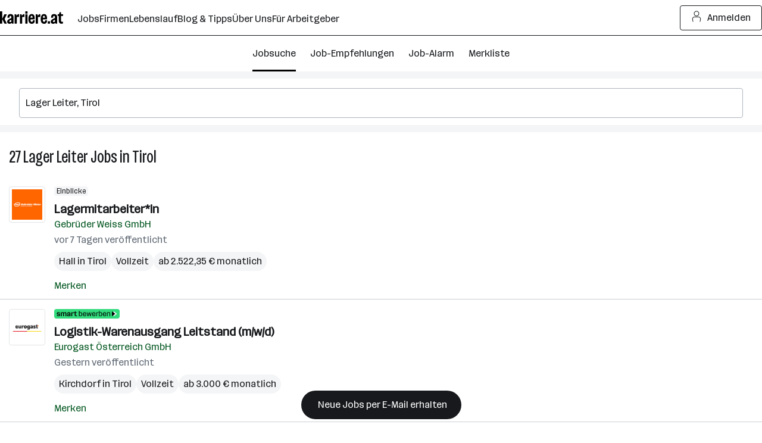

--- FILE ---
content_type: application/javascript; charset=utf-8
request_url: https://www.karriere.at/assets/bundle/23185-1761827455/commons.js
body_size: 163294
content:
(globalThis.webpackChunkK4=globalThis.webpackChunkK4||[]).push([["558"],{56577:function(){},10318:function(){},36726:function(l,n,e){var c=e(40202);l.exports=(c.default||c).template({1:function(l,n,e,c,t){var o,r=l.lookupProperty||function(l,n){if(Object.prototype.hasOwnProperty.call(l,n))return l[n]};return"m-icon--"+l.escapeExpression("function"==typeof(o=null!=(o=r(e,"size")||(null!=n?r(n,"size"):n))?o:l.hooks.helperMissing)?o.call(null!=n?n:l.nullContext||{},{name:"size",hash:{},data:t,loc:{start:{line:1,column:99},end:{line:1,column:107}}}):o)},compiler:[8,">= 4.3.0"],main:function(l,n,e,c,t){var o,r,a=null!=n?n:l.nullContext||{},s=l.lookupProperty||function(l,n){if(Object.prototype.hasOwnProperty.call(l,n))return l[n]};return'<svg viewbox="0 0 18 18" width="0" height="0" aria-hidden="true" class="m-icon '+(null!=(o=s(e,"if").call(a,null!=n?s(n,"size"):n,{name:"if",hash:{},fn:l.program(1,t,0),inverse:l.noop,data:t,loc:{start:{line:1,column:79},end:{line:1,column:114}}}))?o:"")+" "+l.escapeExpression("function"==typeof(r=null!=(r=s(e,"class")||(null!=n?s(n,"class"):n))?r:l.hooks.helperMissing)?r.call(a,{name:"class",hash:{},data:t,loc:{start:{line:1,column:115},end:{line:1,column:124}}}):r)+'"><path fill="currentColor" d="M9 11.4c.3 0 .5-.3.5-.8l.3-3.9c0-.5-.4-1-.8-1s-.8.4-.8 1l.3 3.9c0 .6.2.8.5.8"/><path fill="currentColor" d="M15.2 16.5H2.9c-.7 0-1.3-.4-1.6-.9-.3-.6-.3-1.3 0-1.9L7.4 2.5c.3-.6 1-.9 1.6-.9.7 0 1.3.4 1.6.9l6.1 11.1c.3.6.3 1.3 0 1.9s-.9 1-1.5 1M9 2.6c-.3 0-.6.1-.7.4L2.1 14.1q-.15.45 0 .9c.2.3.4.4.8.4h12.3c.3 0 .6-.2.8-.4q.3-.45 0-.9L9.8 3a.9.9 0 0 0-.8-.4"/><circle fill="currentColor" cx="9" cy="13.3" r=".7"/></svg>'},useData:!0})},43788:function(l,n,e){var c=e(40202);l.exports=(c.default||c).template({1:function(l,n,e,c,t){var o,r=l.lookupProperty||function(l,n){if(Object.prototype.hasOwnProperty.call(l,n))return l[n]};return"m-icon--"+l.escapeExpression("function"==typeof(o=null!=(o=r(e,"size")||(null!=n?r(n,"size"):n))?o:l.hooks.helperMissing)?o.call(null!=n?n:l.nullContext||{},{name:"size",hash:{},data:t,loc:{start:{line:1,column:99},end:{line:1,column:107}}}):o)},compiler:[8,">= 4.3.0"],main:function(l,n,e,c,t){var o,r,a=null!=n?n:l.nullContext||{},s=l.lookupProperty||function(l,n){if(Object.prototype.hasOwnProperty.call(l,n))return l[n]};return'<svg viewbox="0 0 15 18" width="0" height="0" aria-hidden="true" class="m-icon '+(null!=(o=s(e,"if").call(a,null!=n?s(n,"size"):n,{name:"if",hash:{},fn:l.program(1,t,0),inverse:l.noop,data:t,loc:{start:{line:1,column:79},end:{line:1,column:114}}}))?o:"")+" "+l.escapeExpression("function"==typeof(r=null!=(r=s(e,"class")||(null!=n?s(n,"class"):n))?r:l.hooks.helperMissing)?r.call(a,{name:"class",hash:{},data:t,loc:{start:{line:1,column:115},end:{line:1,column:124}}}):r)+'"><path fill="currentColor" d="M7.5 12.58a.7.7 0 0 1-.46-.19L1.18 6.53c-.25-.25-.25-.67 0-.92s.67-.25.92 0l5.4 5.4 5.4-5.4c.25-.25.67-.25.92 0s.25.67 0 .92l-5.86 5.86a.7.7 0 0 1-.46.19"/></svg>'},useData:!0})},36547:function(l,n,e){var c=e(40202);l.exports=(c.default||c).template({1:function(l,n,e,c,t){var o,r=l.lookupProperty||function(l,n){if(Object.prototype.hasOwnProperty.call(l,n))return l[n]};return"m-icon--"+l.escapeExpression("function"==typeof(o=null!=(o=r(e,"size")||(null!=n?r(n,"size"):n))?o:l.hooks.helperMissing)?o.call(null!=n?n:l.nullContext||{},{name:"size",hash:{},data:t,loc:{start:{line:1,column:101},end:{line:1,column:109}}}):o)},compiler:[8,">= 4.3.0"],main:function(l,n,e,c,t){var o,r,a=null!=n?n:l.nullContext||{},s=l.lookupProperty||function(l,n){if(Object.prototype.hasOwnProperty.call(l,n))return l[n]};return'<svg viewbox="0 0 9.15 18" width="0" height="0" aria-hidden="true" class="m-icon '+(null!=(o=s(e,"if").call(a,null!=n?s(n,"size"):n,{name:"if",hash:{},fn:l.program(1,t,0),inverse:l.noop,data:t,loc:{start:{line:1,column:81},end:{line:1,column:116}}}))?o:"")+" "+l.escapeExpression("function"==typeof(r=null!=(r=s(e,"class")||(null!=n?s(n,"class"):n))?r:l.hooks.helperMissing)?r.call(a,{name:"class",hash:{},data:t,loc:{start:{line:1,column:117},end:{line:1,column:126}}}):r)+'"><path fill="currentColor" d="M7.51 15.51a.6.6 0 0 1-.46-.19L1.18 9.46Q.99 9.26.99 9c0-.26.07-.34.19-.46l5.86-5.86c.25-.25.67-.25.92 0s.25.67 0 .92L2.56 9l5.4 5.4c.25.25.25.67 0 .92a.6.6 0 0 1-.45.19"/></svg>'},useData:!0})},67286:function(l,n,e){var c=e(40202);l.exports=(c.default||c).template({1:function(l,n,e,c,t){var o,r=l.lookupProperty||function(l,n){if(Object.prototype.hasOwnProperty.call(l,n))return l[n]};return"m-icon--"+l.escapeExpression("function"==typeof(o=null!=(o=r(e,"size")||(null!=n?r(n,"size"):n))?o:l.hooks.helperMissing)?o.call(null!=n?n:l.nullContext||{},{name:"size",hash:{},data:t,loc:{start:{line:1,column:102},end:{line:1,column:110}}}):o)},compiler:[8,">= 4.3.0"],main:function(l,n,e,c,t){var o,r,a=null!=n?n:l.nullContext||{},s=l.lookupProperty||function(l,n){if(Object.prototype.hasOwnProperty.call(l,n))return l[n]};return'<svg viewbox="0 0 14.27 18" width="0" height="0" aria-hidden="true" class="m-icon '+(null!=(o=s(e,"if").call(a,null!=n?s(n,"size"):n,{name:"if",hash:{},fn:l.program(1,t,0),inverse:l.noop,data:t,loc:{start:{line:1,column:82},end:{line:1,column:117}}}))?o:"")+" "+l.escapeExpression("function"==typeof(r=null!=(r=s(e,"class")||(null!=n?s(n,"class"):n))?r:l.hooks.helperMissing)?r.call(a,{name:"class",hash:{},data:t,loc:{start:{line:1,column:118},end:{line:1,column:127}}}):r)+'"><path fill="currentColor" d="M7.54 15.51a.6.6 0 0 1-.46-.19L1.22 9.46a.66.66 0 0 1 0-.92l5.86-5.86c.25-.25.67-.25.92 0s.25.67 0 .92L2.6 9 8 14.4c.25.25.25.67 0 .92a.6.6 0 0 1-.46.19"/><path fill="currentColor" d="M12.63 15.51a.6.6 0 0 1-.46-.19L6.31 9.46q-.18-.2-.19-.46c-.01-.26.07-.34.19-.46l5.86-5.86c.25-.25.67-.25.92 0s.25.67 0 .92L7.69 9l5.4 5.4c.25.25.25.67 0 .92a.6.6 0 0 1-.46.19"/></svg>'},useData:!0})},70374:function(l,n,e){var c=e(40202);l.exports=(c.default||c).template({1:function(l,n,e,c,t){var o,r=l.lookupProperty||function(l,n){if(Object.prototype.hasOwnProperty.call(l,n))return l[n]};return"m-icon--"+l.escapeExpression("function"==typeof(o=null!=(o=r(e,"size")||(null!=n?r(n,"size"):n))?o:l.hooks.helperMissing)?o.call(null!=n?n:l.nullContext||{},{name:"size",hash:{},data:t,loc:{start:{line:1,column:101},end:{line:1,column:109}}}):o)},compiler:[8,">= 4.3.0"],main:function(l,n,e,c,t){var o,r,a=null!=n?n:l.nullContext||{},s=l.lookupProperty||function(l,n){if(Object.prototype.hasOwnProperty.call(l,n))return l[n]};return'<svg viewbox="0 0 9.14 18" width="0" height="0" aria-hidden="true" class="m-icon '+(null!=(o=s(e,"if").call(a,null!=n?s(n,"size"):n,{name:"if",hash:{},fn:l.program(1,t,0),inverse:l.noop,data:t,loc:{start:{line:1,column:81},end:{line:1,column:116}}}))?o:"")+" "+l.escapeExpression("function"==typeof(r=null!=(r=s(e,"class")||(null!=n?s(n,"class"):n))?r:l.hooks.helperMissing)?r.call(a,{name:"class",hash:{},data:t,loc:{start:{line:1,column:117},end:{line:1,column:126}}}):r)+'"><path fill="currentColor" d="M1.64 15.51a.6.6 0 0 1-.46-.19.66.66 0 0 1 0-.92L6.59 9l-5.4-5.4c-.25-.25-.25-.67 0-.92s.67-.25.92 0l5.86 5.86q.19.2.19.46 0 .27-.19.46L2.1 15.32a.6.6 0 0 1-.46.19"/></svg>'},useData:!0})},66659:function(l,n,e){var c=e(40202);l.exports=(c.default||c).template({1:function(l,n,e,c,t){var o,r=l.lookupProperty||function(l,n){if(Object.prototype.hasOwnProperty.call(l,n))return l[n]};return"m-icon--"+l.escapeExpression("function"==typeof(o=null!=(o=r(e,"size")||(null!=n?r(n,"size"):n))?o:l.hooks.helperMissing)?o.call(null!=n?n:l.nullContext||{},{name:"size",hash:{},data:t,loc:{start:{line:1,column:101},end:{line:1,column:109}}}):o)},compiler:[8,">= 4.3.0"],main:function(l,n,e,c,t){var o,r,a=null!=n?n:l.nullContext||{},s=l.lookupProperty||function(l,n){if(Object.prototype.hasOwnProperty.call(l,n))return l[n]};return'<svg viewbox="0 0 15.7 18" width="0" height="0" aria-hidden="true" class="m-icon '+(null!=(o=s(e,"if").call(a,null!=n?s(n,"size"):n,{name:"if",hash:{},fn:l.program(1,t,0),inverse:l.noop,data:t,loc:{start:{line:1,column:81},end:{line:1,column:116}}}))?o:"")+" "+l.escapeExpression("function"==typeof(r=null!=(r=s(e,"class")||(null!=n?s(n,"class"):n))?r:l.hooks.helperMissing)?r.call(a,{name:"class",hash:{},data:t,loc:{start:{line:1,column:117},end:{line:1,column:126}}}):r)+'"><path fill="currentColor" d="M14.53 8.54 8.65 2.66c-.25-.25-.67-.25-.92 0s-.25.67 0 .92l4.77 4.77H1.63a.65.65 0 1 0 0 1.3H12.5l-4.77 4.77a.66.66 0 0 0 0 .92q.2.2.46.19c.26-.01.33-.06.46-.19l5.88-5.88q.19-.2.19-.46c0-.26-.07-.34-.19-.46"/></svg>'},useData:!0})},19e3:function(l,n,e){var c=e(40202);l.exports=(c.default||c).template({1:function(l,n,e,c,t){var o,r=l.lookupProperty||function(l,n){if(Object.prototype.hasOwnProperty.call(l,n))return l[n]};return"m-icon--"+l.escapeExpression("function"==typeof(o=null!=(o=r(e,"size")||(null!=n?r(n,"size"):n))?o:l.hooks.helperMissing)?o.call(null!=n?n:l.nullContext||{},{name:"size",hash:{},data:t,loc:{start:{line:1,column:101},end:{line:1,column:109}}}):o)},compiler:[8,">= 4.3.0"],main:function(l,n,e,c,t){var o,r,a=null!=n?n:l.nullContext||{},s=l.lookupProperty||function(l,n){if(Object.prototype.hasOwnProperty.call(l,n))return l[n]};return'<svg viewbox="0 0 17.3 18" width="0" height="0" aria-hidden="true" class="m-icon '+(null!=(o=s(e,"if").call(a,null!=n?s(n,"size"):n,{name:"if",hash:{},fn:l.program(1,t,0),inverse:l.noop,data:t,loc:{start:{line:1,column:81},end:{line:1,column:116}}}))?o:"")+" "+l.escapeExpression("function"==typeof(r=null!=(r=s(e,"class")||(null!=n?s(n,"class"):n))?r:l.hooks.helperMissing)?r.call(a,{name:"class",hash:{},data:t,loc:{start:{line:1,column:117},end:{line:1,column:126}}}):r)+'"><path fill="currentColor" d="M15.8 13.48c-.75 0-1.37-.61-1.37-1.37V8.69c0-2.31-1.4-4.41-3.51-5.32a2.4 2.4 0 0 0-2.27-1.72c-1.07 0-1.99.71-2.27 1.72a5.8 5.8 0 0 0-3.51 5.32v3.43c0 .75-.61 1.37-1.37 1.37-.28 0-.5.22-.5.5s.22.5.5.5h4.85a2.37 2.37 0 0 0 4.62 0h4.83c.28 0 .5-.22.5-.5s-.22-.51-.5-.51m-7.14 1.87c-.58 0-1.07-.36-1.27-.87h2.54c-.21.51-.7.87-1.27.87m-5.23-1.87q.42-.6.44-1.37V8.69c0-2 1.23-3.77 3.13-4.49a.5.5 0 0 0 .32-.39 1.36 1.36 0 0 1 2.68 0 .5.5 0 0 0 .32.39c1.86.7 3.12 2.5 3.12 4.49v3.43q.01.78.43 1.37z"/></svg>'},useData:!0})},63469:function(l,n,e){var c=e(40202);l.exports=(c.default||c).template({1:function(l,n,e,c,t){var o,r=l.lookupProperty||function(l,n){if(Object.prototype.hasOwnProperty.call(l,n))return l[n]};return"m-icon--"+l.escapeExpression("function"==typeof(o=null!=(o=r(e,"size")||(null!=n?r(n,"size"):n))?o:l.hooks.helperMissing)?o.call(null!=n?n:l.nullContext||{},{name:"size",hash:{},data:t,loc:{start:{line:1,column:102},end:{line:1,column:110}}}):o)},compiler:[8,">= 4.3.0"],main:function(l,n,e,c,t){var o,r,a=null!=n?n:l.nullContext||{},s=l.lookupProperty||function(l,n){if(Object.prototype.hasOwnProperty.call(l,n))return l[n]};return'<svg viewbox="0 0 17.69 18" width="0" height="0" aria-hidden="true" class="m-icon '+(null!=(o=s(e,"if").call(a,null!=n?s(n,"size"):n,{name:"if",hash:{},fn:l.program(1,t,0),inverse:l.noop,data:t,loc:{start:{line:1,column:82},end:{line:1,column:117}}}))?o:"")+" "+l.escapeExpression("function"==typeof(r=null!=(r=s(e,"class")||(null!=n?s(n,"class"):n))?r:l.hooks.helperMissing)?r.call(a,{name:"class",hash:{},data:t,loc:{start:{line:1,column:118},end:{line:1,column:127}}}):r)+'"><path fill="currentColor" d="M16.19 4.36h-4.54v-.74c0-.75-.65-1.36-1.45-1.36H7.5c-.8 0-1.45.61-1.45 1.36v.74H1.5a.5.5 0 0 0-.5.5v9.78c0 .28.22.5.5.5h14.69a.5.5 0 0 0 .5-.5V4.86a.5.5 0 0 0-.5-.5m-9.55-.74c0-.42.38-.76.85-.76h2.7c.47 0 .85.34.85.76v.74h-4.4zm9.45 1.34v3.22h-5.87v-.63a.4.4 0 0 0-.4-.4H7.88a.4.4 0 0 0-.4.4v.63H1.6V4.96zM9.61 7.75v1.53H8.08V7.75zM1.6 14.54V8.78h5.88v.7c0 .22.18.4.4.4h1.93a.4.4 0 0 0 .4-.4v-.7h5.87v5.75z"/></svg>'},useData:!0})},11453:function(l,n,e){var c=e(40202);l.exports=(c.default||c).template({1:function(l,n,e,c,t){var o,r=l.lookupProperty||function(l,n){if(Object.prototype.hasOwnProperty.call(l,n))return l[n]};return"m-icon--"+l.escapeExpression("function"==typeof(o=null!=(o=r(e,"size")||(null!=n?r(n,"size"):n))?o:l.hooks.helperMissing)?o.call(null!=n?n:l.nullContext||{},{name:"size",hash:{},data:t,loc:{start:{line:1,column:99},end:{line:1,column:107}}}):o)},compiler:[8,">= 4.3.0"],main:function(l,n,e,c,t){var o,r,a=null!=n?n:l.nullContext||{},s=l.lookupProperty||function(l,n){if(Object.prototype.hasOwnProperty.call(l,n))return l[n]};return'<svg viewbox="0 0 18 18" width="0" height="0" aria-hidden="true" class="m-icon '+(null!=(o=s(e,"if").call(a,null!=n?s(n,"size"):n,{name:"if",hash:{},fn:l.program(1,t,0),inverse:l.noop,data:t,loc:{start:{line:1,column:79},end:{line:1,column:114}}}))?o:"")+" "+l.escapeExpression("function"==typeof(r=null!=(r=s(e,"class")||(null!=n?s(n,"class"):n))?r:l.hooks.helperMissing)?r.call(a,{name:"class",hash:{},data:t,loc:{start:{line:1,column:115},end:{line:1,column:124}}}):r)+'"><path fill="currentColor" d="M16.34 4.16H12v-.54a1.6 1.6 0 0 0-1.65-1.56h-2.7c-.91 0-1.65.7-1.65 1.56v.54H1.66a.7.7 0 0 0-.7.7v9.78c0 .39.31.7.7.7h14.69a.7.7 0 0 0 .7-.7V4.86a.7.7 0 0 0-.71-.7M7 3.62c0-.3.3-.56.65-.56h2.7c.35 0 .65.26.65.56v.54H7zm9.04 1.54v2.82h-5.47v-.43a.6.6 0 0 0-.6-.6H8.04a.6.6 0 0 0-.6.6v.43H1.96V5.16zM9.57 7.95v1.13H8.44V7.95zm-7.61 6.39V8.99h5.48v.5c0 .33.27.6.6.6h1.93a.6.6 0 0 0 .6-.6v-.5h5.47v5.35z"/></svg>'},useData:!0})},42880:function(l,n,e){var c=e(40202);l.exports=(c.default||c).template({1:function(l,n,e,c,t){var o,r=l.lookupProperty||function(l,n){if(Object.prototype.hasOwnProperty.call(l,n))return l[n]};return"m-icon--"+l.escapeExpression("function"==typeof(o=null!=(o=r(e,"size")||(null!=n?r(n,"size"):n))?o:l.hooks.helperMissing)?o.call(null!=n?n:l.nullContext||{},{name:"size",hash:{},data:t,loc:{start:{line:1,column:99},end:{line:1,column:107}}}):o)},compiler:[8,">= 4.3.0"],main:function(l,n,e,c,t){var o,r,a=null!=n?n:l.nullContext||{},s=l.lookupProperty||function(l,n){if(Object.prototype.hasOwnProperty.call(l,n))return l[n]};return'<svg viewbox="0 0 18 18" width="0" height="0" aria-hidden="true" class="m-icon '+(null!=(o=s(e,"if").call(a,null!=n?s(n,"size"):n,{name:"if",hash:{},fn:l.program(1,t,0),inverse:l.noop,data:t,loc:{start:{line:1,column:79},end:{line:1,column:114}}}))?o:"")+" "+l.escapeExpression("function"==typeof(r=null!=(r=s(e,"class")||(null!=n?s(n,"class"):n))?r:l.hooks.helperMissing)?r.call(a,{name:"class",hash:{},data:t,loc:{start:{line:1,column:115},end:{line:1,column:124}}}):r)+'"><path fill="currentColor" d="M16.35 4.13H12v-.54a1.6 1.6 0 0 0-1.65-1.56h-2.7c-.91 0-1.65.7-1.65 1.56v.54H1.66a.7.7 0 0 0-.7.7v9.78c0 .39.31.7.7.7h14.69a.7.7 0 0 0 .7-.7V4.83a.7.7 0 0 0-.7-.7M7 3.59c0-.3.3-.56.65-.56h2.7c.35 0 .65.25.65.56v.54H7zm9.05 10.71H1.96V5.13h14.09z"/><path fill="currentColor" d="M8.74 12.39a.5.5 0 0 0 .55-.02c.26-.19 2.58-1.88 2.58-3.67 0-1.07-.77-1.69-1.52-1.74-.48-.01-.97.14-1.34.53a1.6 1.6 0 0 0-1.28-.51c-.79.05-1.59.69-1.59 1.85 0 1.96 2.5 3.5 2.6 3.56m-.96-4.41h.03c.28 0 .62.2.69.77a.5.5 0 0 0 .5.44h.01a.5.5 0 0 0 .5-.43c.08-.62.47-.8.78-.79.27.02.59.22.59.74 0 .95-1.18 2.09-1.88 2.64-.69-.49-1.84-1.52-1.84-2.52-.02-.6.33-.83.62-.85"/></svg>'},useData:!0})},34101:function(l,n,e){var c=e(40202);l.exports=(c.default||c).template({1:function(l,n,e,c,t){var o,r=l.lookupProperty||function(l,n){if(Object.prototype.hasOwnProperty.call(l,n))return l[n]};return"m-icon--"+l.escapeExpression("function"==typeof(o=null!=(o=r(e,"size")||(null!=n?r(n,"size"):n))?o:l.hooks.helperMissing)?o.call(null!=n?n:l.nullContext||{},{name:"size",hash:{},data:t,loc:{start:{line:1,column:102},end:{line:1,column:110}}}):o)},compiler:[8,">= 4.3.0"],main:function(l,n,e,c,t){var o,r,a=null!=n?n:l.nullContext||{},s=l.lookupProperty||function(l,n){if(Object.prototype.hasOwnProperty.call(l,n))return l[n]};return'<svg viewbox="0 0 16.62 18" width="0" height="0" aria-hidden="true" class="m-icon '+(null!=(o=s(e,"if").call(a,null!=n?s(n,"size"):n,{name:"if",hash:{},fn:l.program(1,t,0),inverse:l.noop,data:t,loc:{start:{line:1,column:82},end:{line:1,column:117}}}))?o:"")+" "+l.escapeExpression("function"==typeof(r=null!=(r=s(e,"class")||(null!=n?s(n,"class"):n))?r:l.hooks.helperMissing)?r.call(a,{name:"class",hash:{},data:t,loc:{start:{line:1,column:118},end:{line:1,column:127}}}):r)+'"><path fill="currentColor" d="M15.12 2.74h-2.85v-.99c0-.28-.22-.5-.5-.5s-.5.22-.5.5v.98H5.35v-.99c0-.28-.22-.5-.5-.5s-.5.22-.5.5v.99H1.5a.5.5 0 0 0-.5.51v11.73c0 .28.22.5.5.5h13.62a.5.5 0 0 0 .5-.5V3.24a.5.5 0 0 0-.5-.5m-10.77 1v.98c0 .28.22.5.5.5s.5-.22.5-.5v-.98h5.92v.99c0 .28.22.5.5.5s.5-.22.5-.5v-.99h2.35v2.4H2v-2.4zM2 14.47V7.13h12.62v7.34z"/></svg>'},useData:!0})},8773:function(l,n,e){var c=e(40202);l.exports=(c.default||c).template({1:function(l,n,e,c,t){var o,r=l.lookupProperty||function(l,n){if(Object.prototype.hasOwnProperty.call(l,n))return l[n]};return"m-icon--"+l.escapeExpression("function"==typeof(o=null!=(o=r(e,"size")||(null!=n?r(n,"size"):n))?o:l.hooks.helperMissing)?o.call(null!=n?n:l.nullContext||{},{name:"size",hash:{},data:t,loc:{start:{line:1,column:102},end:{line:1,column:110}}}):o)},compiler:[8,">= 4.3.0"],main:function(l,n,e,c,t){var o,r,a=null!=n?n:l.nullContext||{},s=l.lookupProperty||function(l,n){if(Object.prototype.hasOwnProperty.call(l,n))return l[n]};return'<svg viewbox="0 0 15.85 18" width="0" height="0" aria-hidden="true" class="m-icon '+(null!=(o=s(e,"if").call(a,null!=n?s(n,"size"):n,{name:"if",hash:{},fn:l.program(1,t,0),inverse:l.noop,data:t,loc:{start:{line:1,column:82},end:{line:1,column:117}}}))?o:"")+" "+l.escapeExpression("function"==typeof(r=null!=(r=s(e,"class")||(null!=n?s(n,"class"):n))?r:l.hooks.helperMissing)?r.call(a,{name:"class",hash:{},data:t,loc:{start:{line:1,column:118},end:{line:1,column:127}}}):r)+'"><path fill="currentColor" d="M5.73 14.02a.8.8 0 0 1-.54-.23L1.21 9.74a.75.75 0 0 1 .01-1.06.76.76 0 0 1 1.07.01l3.44 3.51 7.83-8c.29-.3.76-.3 1.06-.01s.3.76.01 1.06L6.26 13.8a.8.8 0 0 1-.53.22"/></svg>'},useData:!0})},20310:function(l,n,e){var c=e(40202);l.exports=(c.default||c).template({1:function(l,n,e,c,t){var o,r=l.lookupProperty||function(l,n){if(Object.prototype.hasOwnProperty.call(l,n))return l[n]};return"m-icon--"+l.escapeExpression("function"==typeof(o=null!=(o=r(e,"size")||(null!=n?r(n,"size"):n))?o:l.hooks.helperMissing)?o.call(null!=n?n:l.nullContext||{},{name:"size",hash:{},data:t,loc:{start:{line:1,column:102},end:{line:1,column:110}}}):o)},compiler:[8,">= 4.3.0"],main:function(l,n,e,c,t){var o,r,a=null!=n?n:l.nullContext||{},s=l.lookupProperty||function(l,n){if(Object.prototype.hasOwnProperty.call(l,n))return l[n]};return'<svg viewbox="0 0 12.19 18" width="0" height="0" aria-hidden="true" class="m-icon '+(null!=(o=s(e,"if").call(a,null!=n?s(n,"size"):n,{name:"if",hash:{},fn:l.program(1,t,0),inverse:l.noop,data:t,loc:{start:{line:1,column:82},end:{line:1,column:117}}}))?o:"")+" "+l.escapeExpression("function"==typeof(r=null!=(r=s(e,"class")||(null!=n?s(n,"class"):n))?r:l.hooks.helperMissing)?r.call(a,{name:"class",hash:{},data:t,loc:{start:{line:1,column:118},end:{line:1,column:127}}}):r)+'"><path fill="currentColor" d="M4.7 12.83a1 1 0 0 1-.71-.3L1.3 9.81a1 1 0 0 1 .01-1.42 1 1 0 0 1 1.41.01l1.97 1.99 4.77-4.92a1 1 0 0 1 1.41-.02c.4.38.41 1.02.02 1.41l-5.48 5.65c-.18.2-.48.29-.71.32"/></svg>'},useData:!0})},29596:function(l,n,e){var c=e(40202);l.exports=(c.default||c).template({1:function(l,n,e,c,t){var o,r=l.lookupProperty||function(l,n){if(Object.prototype.hasOwnProperty.call(l,n))return l[n]};return"m-icon--"+l.escapeExpression("function"==typeof(o=null!=(o=r(e,"size")||(null!=n?r(n,"size"):n))?o:l.hooks.helperMissing)?o.call(null!=n?n:l.nullContext||{},{name:"size",hash:{},data:t,loc:{start:{line:1,column:102},end:{line:1,column:110}}}):o)},compiler:[8,">= 4.3.0"],main:function(l,n,e,c,t){var o,r,a=null!=n?n:l.nullContext||{},s=l.lookupProperty||function(l,n){if(Object.prototype.hasOwnProperty.call(l,n))return l[n]};return'<svg viewbox="0 0 13.72 18" width="0" height="0" aria-hidden="true" class="m-icon '+(null!=(o=s(e,"if").call(a,null!=n?s(n,"size"):n,{name:"if",hash:{},fn:l.program(1,t,0),inverse:l.noop,data:t,loc:{start:{line:1,column:82},end:{line:1,column:117}}}))?o:"")+" "+l.escapeExpression("function"==typeof(r=null!=(r=s(e,"class")||(null!=n?s(n,"class"):n))?r:l.hooks.helperMissing)?r.call(a,{name:"class",hash:{},data:t,loc:{start:{line:1,column:118},end:{line:1,column:127}}}):r)+'"><path fill="currentColor" d="M9.58 6.39H5.49c-.28 0-.5.22-.5.5s.22.5.5.5h4.09c.28 0 .5-.22.5-.5s-.22-.5-.5-.5m-5.65.01c-.28 0-.5.22-.5.5s.22.5.5.5h.02c.28 0 .49-.22.49-.5s-.24-.5-.51-.5m5.65 2.42H5.49c-.28 0-.5.22-.5.5s.22.5.5.5h4.09c.28 0 .5-.22.5-.5s-.22-.5-.5-.5m-5.65 0c-.28 0-.5.22-.5.5s.22.5.5.5h.02c.28 0 .49-.22.49-.5s-.24-.5-.51-.5m5.65 2.44H5.49c-.28 0-.5.22-.5.5s.22.5.5.5h4.09c.28 0 .5-.22.5-.5s-.22-.5-.5-.5m-5.65 0c-.28 0-.5.22-.5.5s.22.5.5.5h.02c.28 0 .49-.22.49-.5s-.24-.5-.51-.5"/><path fill="currentColor" d="M12.22 2.74H9.89v-.35a.5.5 0 0 0-.5-.5h-.77C8.59 1.22 7.88.75 6.86.75s-1.73.47-1.76 1.14h-.77a.5.5 0 0 0-.5.5v.34H1.5a.5.5 0 0 0-.5.51V15.5c0 .28.22.5.5.5h10.72a.5.5 0 0 0 .5-.5V3.24a.5.5 0 0 0-.5-.5m-7.39.15h.77a.5.5 0 0 0 .5-.5l-.01-.43c.03-.05.29-.21.77-.21s.74.15.76.18v.42l-.01.04c0 .28.22.5.5.5h.78v.69H4.83zM11.72 15H2V3.74h1.83v.34c0 .28.22.5.5.5H9.4a.5.5 0 0 0 .5-.5v-.34h1.83z"/></svg>'},useData:!0})},26690:function(l,n,e){var c=e(40202);l.exports=(c.default||c).template({1:function(l,n,e,c,t){var o,r=l.lookupProperty||function(l,n){if(Object.prototype.hasOwnProperty.call(l,n))return l[n]};return"m-icon--"+l.escapeExpression("function"==typeof(o=null!=(o=r(e,"size")||(null!=n?r(n,"size"):n))?o:l.hooks.helperMissing)?o.call(null!=n?n:l.nullContext||{},{name:"size",hash:{},data:t,loc:{start:{line:1,column:102},end:{line:1,column:110}}}):o)},compiler:[8,">= 4.3.0"],main:function(l,n,e,c,t){var o,r,a=null!=n?n:l.nullContext||{},s=l.lookupProperty||function(l,n){if(Object.prototype.hasOwnProperty.call(l,n))return l[n]};return'<svg viewbox="0 0 16.33 18" width="0" height="0" aria-hidden="true" class="m-icon '+(null!=(o=s(e,"if").call(a,null!=n?s(n,"size"):n,{name:"if",hash:{},fn:l.program(1,t,0),inverse:l.noop,data:t,loc:{start:{line:1,column:82},end:{line:1,column:117}}}))?o:"")+" "+l.escapeExpression("function"==typeof(r=null!=(r=s(e,"class")||(null!=n?s(n,"class"):n))?r:l.hooks.helperMissing)?r.call(a,{name:"class",hash:{},data:t,loc:{start:{line:1,column:118},end:{line:1,column:127}}}):r)+'"><path fill="currentColor" d="M13.17 3.85a7.2 7.2 0 0 0-5.08-2.02c-1.91.03-3.7.79-5.03 2.16a7 7 0 0 0-2.03 5.09c.03 1.91.79 3.7 2.16 5.03a7 7 0 0 0 4.99 2.03h.1a7 7 0 0 0 4.96-2.1 7.1 7.1 0 0 0 2.1-5.15 7.2 7.2 0 0 0-2.17-5.04M8.26 15.13c-1.66.04-3.2-.6-4.38-1.74a6 6 0 0 1-1.86-4.33c-.02-1.64.6-3.2 1.74-4.38A6.2 6.2 0 0 1 8.1 2.83h.09c1.61 0 3.13.62 4.29 1.74a6 6 0 0 1 1.86 4.33 6.2 6.2 0 0 1-1.73 4.36 6.2 6.2 0 0 1-4.35 1.87"/><path fill="currentColor" d="M8.39 8.76 8.35 5.8a.5.5 0 0 0-.5-.49h-.01c-.28 0-.5.23-.49.51L7.39 9q0 .21.17.37l3.51 3.13q.15.13.33.13a.5.5 0 0 0 .33-.88z"/></svg>'},useData:!0})},23474:function(l,n,e){var c=e(40202);l.exports=(c.default||c).template({1:function(l,n,e,c,t){var o,r=l.lookupProperty||function(l,n){if(Object.prototype.hasOwnProperty.call(l,n))return l[n]};return"m-icon--"+l.escapeExpression("function"==typeof(o=null!=(o=r(e,"size")||(null!=n?r(n,"size"):n))?o:l.hooks.helperMissing)?o.call(null!=n?n:l.nullContext||{},{name:"size",hash:{},data:t,loc:{start:{line:1,column:102},end:{line:1,column:110}}}):o)},compiler:[8,">= 4.3.0"],main:function(l,n,e,c,t){var o,r,a=null!=n?n:l.nullContext||{},s=l.lookupProperty||function(l,n){if(Object.prototype.hasOwnProperty.call(l,n))return l[n]};return'<svg viewbox="0 0 16.42 18" width="0" height="0" aria-hidden="true" class="m-icon '+(null!=(o=s(e,"if").call(a,null!=n?s(n,"size"):n,{name:"if",hash:{},fn:l.program(1,t,0),inverse:l.noop,data:t,loc:{start:{line:1,column:82},end:{line:1,column:117}}}))?o:"")+" "+l.escapeExpression("function"==typeof(r=null!=(r=s(e,"class")||(null!=n?s(n,"class"):n))?r:l.hooks.helperMissing)?r.call(a,{name:"class",hash:{},data:t,loc:{start:{line:1,column:118},end:{line:1,column:127}}}):r)+'"><path fill="currentColor" d="M8.55 6.96h2.94c.28 0 .5-.22.5-.5s-.22-.5-.5-.5H8.55c-.28 0-.5.22-.5.5s.23.5.5.5m0 2.81h2.94c.28 0 .5-.22.5-.5s-.22-.5-.5-.5H8.55c-.28 0-.5.22-.5.5s.23.5.5.5"/><path fill="currentColor" d="M14.92 15.01h-.54V1.67a.5.5 0 0 0-.21-.41.5.5 0 0 0-.45-.07l-7.71 2.6a.5.5 0 0 0-.34.47v3.51H2.5a.5.5 0 0 0-.5.5v6.78h-.5a.5.5 0 0 0-.5.5c0 .28.22.5.5.5L14.92 16a.5.5 0 0 0 .5-.5.5.5 0 0 0-.5-.49M13.37 2.37v12.64l-6.71.02V4.62zM3 8.77h2.67v6.27L3 15.05z"/></svg>'},useData:!0})},43348:function(l,n,e){var c=e(40202);l.exports=(c.default||c).template({1:function(l,n,e,c,t){var o,r=l.lookupProperty||function(l,n){if(Object.prototype.hasOwnProperty.call(l,n))return l[n]};return"m-icon--"+l.escapeExpression("function"==typeof(o=null!=(o=r(e,"size")||(null!=n?r(n,"size"):n))?o:l.hooks.helperMissing)?o.call(null!=n?n:l.nullContext||{},{name:"size",hash:{},data:t,loc:{start:{line:1,column:101},end:{line:1,column:109}}}):o)},compiler:[8,">= 4.3.0"],main:function(l,n,e,c,t){var o,r,a=null!=n?n:l.nullContext||{},s=l.lookupProperty||function(l,n){if(Object.prototype.hasOwnProperty.call(l,n))return l[n]};return'<svg viewbox="0 0 14.1 18" width="0" height="0" aria-hidden="true" class="m-icon '+(null!=(o=s(e,"if").call(a,null!=n?s(n,"size"):n,{name:"if",hash:{},fn:l.program(1,t,0),inverse:l.noop,data:t,loc:{start:{line:1,column:81},end:{line:1,column:116}}}))?o:"")+" "+l.escapeExpression("function"==typeof(r=null!=(r=s(e,"class")||(null!=n?s(n,"class"):n))?r:l.hooks.helperMissing)?r.call(a,{name:"class",hash:{},data:t,loc:{start:{line:1,column:117},end:{line:1,column:126}}}):r)+'"><path fill="currentColor" d="m7.97 9 4.93-4.93c.25-.25.25-.67 0-.92s-.67-.25-.92 0L7.05 8.08 2.12 3.15c-.25-.25-.67-.25-.92 0s-.25.67 0 .92L6.13 9 1.2 13.93a.66.66 0 0 0 0 .92q.2.2.46.19c.26-.01.33-.06.46-.19l4.93-4.93 4.93 4.93q.2.2.46.19c.26-.01.33-.06.46-.19a.66.66 0 0 0 0-.92z"/></svg>'},useData:!0})},49201:function(l,n,e){var c=e(40202);l.exports=(c.default||c).template({1:function(l,n,e,c,t){var o,r=l.lookupProperty||function(l,n){if(Object.prototype.hasOwnProperty.call(l,n))return l[n]};return"m-icon--"+l.escapeExpression("function"==typeof(o=null!=(o=r(e,"size")||(null!=n?r(n,"size"):n))?o:l.hooks.helperMissing)?o.call(null!=n?n:l.nullContext||{},{name:"size",hash:{},data:t,loc:{start:{line:1,column:99},end:{line:1,column:107}}}):o)},compiler:[8,">= 4.3.0"],main:function(l,n,e,c,t){var o,r,a=null!=n?n:l.nullContext||{},s=l.lookupProperty||function(l,n){if(Object.prototype.hasOwnProperty.call(l,n))return l[n]};return'<svg viewbox="0 0 38 38" width="0" height="0" aria-hidden="true" class="m-icon '+(null!=(o=s(e,"if").call(a,null!=n?s(n,"size"):n,{name:"if",hash:{},fn:l.program(1,t,0),inverse:l.noop,data:t,loc:{start:{line:1,column:79},end:{line:1,column:114}}}))?o:"")+" "+l.escapeExpression("function"==typeof(r=null!=(r=s(e,"class")||(null!=n?s(n,"class"):n))?r:l.hooks.helperMissing)?r.call(a,{name:"class",hash:{},data:t,loc:{start:{line:1,column:115},end:{line:1,column:124}}}):r)+'"><path fill="currentColor" fill-rule="evenodd" d="M25.07 7a.4.4 0 0 0-.41.27c-.02.05-.36 1.27.4 2.54q.9 1.5 3.27 2.17a7 7 0 0 0-.48.81l-.01.02h-.02c-3.55-1.2-5.3 2.15-5.63 2.9l-1.81.88a.4.4 0 0 0-.17.5.37.37 0 0 0 .5.18l1.93-.96a.4.4 0 0 0 .19-.2c.06-.15 1.47-3.7 4.75-2.6 2.02.69 2.6 2.37 1.8 5.14l-.07.23c-.14.6-.15 1.53.66 4.08.44 1.36-.1 3.51-1.23 5-.88 1.13-1.98 1.74-3.1 1.67-.25 0-.39.15-.4.36a.37.37 0 0 0 .36.4h.18c1.31 0 2.57-.7 3.55-1.98 1.3-1.69 1.87-4.08 1.36-5.68-.77-2.39-.76-3.2-.65-3.69l.05-.18c1-3.41-.15-5-1.56-5.75.55-1.03.86-1.55 2.7-1.38.22.03.39-.13.4-.33a.4.4 0 0 0-.33-.41c-.86-.08-1.46-.01-1.92.17-.14-1.19-.85-3.65-4.31-4.16m.25.8c2.73.57 3.24 2.58 3.33 3.5q-2.17-.58-2.95-1.86a2.7 2.7 0 0 1-.38-1.63zm-6.54 2.89a5 5 0 0 0-4.56 3.69 3 3 0 0 0-.42-.67.37.37 0 0 0-.53 0 .4.4 0 0 0 0 .53c.22.24 1.19 2.23 1.49 3.51-.91-.35-2.67-.92-4.21-.3-2.06.81-3.62 1.8-3.55 6.27.04 2.55 1.11 4.83 2.79 5.96a4.2 4.2 0 0 0 4.03.4.37.37 0 0 0 .21-.48.37.37 0 0 0-.48-.21 3.5 3.5 0 0 1-3.35-.34c-1.47-.98-2.41-3.03-2.45-5.34-.06-4.02 1.18-4.81 3.07-5.57 1.51-.6 3.4.2 4.03.46.43.18.37.17.75 0 .57-.28 2.31-1.09 3.94-.44 1.92.77 2.74 1.93 3.16 4.42a.4.4 0 0 0 .44.31.37.37 0 0 0 .3-.43c-.46-2.77-1.44-4.12-3.62-5-1.72-.68-3.47-.02-4.29.34-.11-.6-.37-1.33-.65-2.02 4.83-1.1 4.32-4.74 4.3-4.78a.4.4 0 0 0-.4-.31m-.31.8c-.02.82-.41 2.78-3.66 3.55.19-.97.9-3.06 3.66-3.55M12.55 23.2a.4.4 0 0 0-.37.37c0 4.32 3.37 7.58 7.84 7.58 4.48 0 7.85-3.26 7.85-7.58a.4.4 0 0 0-.37-.37zm.39.75h1.11c.1 1.4.65 2.7 1.65 3.7a6 6 0 0 0 4.25 1.68h.08c3.26-.03 5.75-2.32 5.94-5.38h1.14c-.19 3.7-3.17 6.45-7.09 6.45s-6.9-2.75-7.09-6.45m1.86 0h10.4c-.18 2.67-2.3 4.6-5.18 4.63-1.46.02-2.8-.5-3.79-1.47a5 5 0 0 1-1.43-3.16m4.25.64a.38.38 0 0 0 0 .75H21a.38.38 0 0 0 0-.75z"/></svg>'},useData:!0})},17354:function(l,n,e){var c=e(40202);l.exports=(c.default||c).template({1:function(l,n,e,c,t){var o,r=l.lookupProperty||function(l,n){if(Object.prototype.hasOwnProperty.call(l,n))return l[n]};return"m-icon--"+l.escapeExpression("function"==typeof(o=null!=(o=r(e,"size")||(null!=n?r(n,"size"):n))?o:l.hooks.helperMissing)?o.call(null!=n?n:l.nullContext||{},{name:"size",hash:{},data:t,loc:{start:{line:1,column:99},end:{line:1,column:107}}}):o)},compiler:[8,">= 4.3.0"],main:function(l,n,e,c,t){var o,r,a=null!=n?n:l.nullContext||{},s=l.lookupProperty||function(l,n){if(Object.prototype.hasOwnProperty.call(l,n))return l[n]};return'<svg viewbox="0 0 38 38" width="0" height="0" aria-hidden="true" class="m-icon '+(null!=(o=s(e,"if").call(a,null!=n?s(n,"size"):n,{name:"if",hash:{},fn:l.program(1,t,0),inverse:l.noop,data:t,loc:{start:{line:1,column:79},end:{line:1,column:114}}}))?o:"")+" "+l.escapeExpression("function"==typeof(r=null!=(r=s(e,"class")||(null!=n?s(n,"class"):n))?r:l.hooks.helperMissing)?r.call(a,{name:"class",hash:{},data:t,loc:{start:{line:1,column:115},end:{line:1,column:124}}}):r)+'"><path fill="currentColor" fill-rule="evenodd" d="M13.22 9q-.16 0-.27.11a.4.4 0 0 0-.1.27v.9H9.44a.4.4 0 0 0-.37.31c-.02.1-.41 2.27.82 3.76q1.1 1.32 3.33 1.32h-.03q.12.36.29.74c.8 1.8 2.6 3.71 5.3 3.87v4.62h-2.26a.38.38 0 0 0 0 .75h5.34a.38.38 0 0 0 0-.75h-2.33v-4.61a6.2 6.2 0 0 0 5.58-4.59h.05q2.23 0 3.32-1.31c1.24-1.5.84-3.68.83-3.77a.4.4 0 0 0-.37-.3h-3.51v-.95a.4.4 0 0 0-.38-.37zm.38.75h11.08v4.04c0 .52-.14 1.46-.53 2.37a5.5 5.5 0 0 1-5 3.39 5.5 5.5 0 0 1-4.99-3.44 6 6 0 0 1-.55-2.33v-.23zm-3.83 1.29h3.08v2.43l.01.38a6 6 0 0 0 .13 1.07q-1.7-.06-2.51-1.04c-.77-.93-.76-2.25-.7-2.85zm15.66.03h3.18c.05.6.06 1.92-.7 2.84q-.85 1-2.6 1.04h-.15.14a6 6 0 0 0 .13-1.16zm-10.9 15.82a.38.38 0 0 0 0 .75h9.28a.38.38 0 0 0 0-.75z"/></svg>'},useData:!0})},4722:function(l,n,e){var c=e(40202);l.exports=(c.default||c).template({1:function(l,n,e,c,t){var o,r=l.lookupProperty||function(l,n){if(Object.prototype.hasOwnProperty.call(l,n))return l[n]};return"m-icon--"+l.escapeExpression("function"==typeof(o=null!=(o=r(e,"size")||(null!=n?r(n,"size"):n))?o:l.hooks.helperMissing)?o.call(null!=n?n:l.nullContext||{},{name:"size",hash:{},data:t,loc:{start:{line:1,column:99},end:{line:1,column:107}}}):o)},compiler:[8,">= 4.3.0"],main:function(l,n,e,c,t){var o,r,a=null!=n?n:l.nullContext||{},s=l.lookupProperty||function(l,n){if(Object.prototype.hasOwnProperty.call(l,n))return l[n]};return'<svg viewbox="0 0 38 38" width="0" height="0" aria-hidden="true" class="m-icon '+(null!=(o=s(e,"if").call(a,null!=n?s(n,"size"):n,{name:"if",hash:{},fn:l.program(1,t,0),inverse:l.noop,data:t,loc:{start:{line:1,column:79},end:{line:1,column:114}}}))?o:"")+" "+l.escapeExpression("function"==typeof(r=null!=(r=s(e,"class")||(null!=n?s(n,"class"):n))?r:l.hooks.helperMissing)?r.call(a,{name:"class",hash:{},data:t,loc:{start:{line:1,column:115},end:{line:1,column:124}}}):r)+'"><path fill="currentColor" fill-rule="evenodd" d="M12.79 5a3 3 0 0 0-2.36.94c-.83.95-.78 2.31-.68 3.04.1.72.35 1.29.6 1.81.01.03 1.05 2.67-.62 5.26-1.28 1.6-1.88 4.08-1.7 6.99.26 4.19 1.06 6.43 2.44 9.08.28.54.98.59 1.7.59h.96c.79 0 1.7.01 2.02-.59l.2-.41.13-.28a.37.37 0 0 0-.17-.5.37.37 0 0 0-.5.17l-.14.29-.19.39c-.08.16-.68.18-1.11.18h-.94c-.42 0-1.19.01-1.29-.18-1.33-2.56-2.1-4.72-2.35-8.78-.17-2.72.38-5.02 1.54-6.48l.05-.08q.43-.68.66-1.33h3.52q.24.66.65 1.32l.07.11c.34.42.69 1.04.94 1.66.08.19.3.29.49.21s.29-.3.21-.49a8 8 0 0 0-1.03-1.82l-.05-.08a6 6 0 0 1-.57-5.23l.02-.04c.24-.49.48-1.04.58-1.75.1-.73.14-2.09-.69-3.04q-.83-.97-2.39-.96m.02.75q1.2 0 1.79.68c.64.73.59 1.85.51 2.45a5 5 0 0 1-.51 1.52l-.04.09q-.1.23-.2.62h-3.14c-.09-.38-.19-.61-.19-.61l-.03-.11a5 5 0 0 1-.51-1.52c-.08-.6-.13-1.72.51-2.45q.59-.66 1.81-.67m-1.44 6.1h2.86c-.09.7-.1 1.56.12 2.49h-3.08c.21-.95.19-1.82.1-2.49m10.27 5.95c-2.15 0-4.09.92-5.45 2.38a7.43 7.43 0 0 0 .1 10.23 7.4 7.4 0 0 0 5.34 2.27c2.44 0 4.6-1.18 5.96-2.99a7.4 7.4 0 0 0 1.48-4.45c0-2.05-.83-3.91-2.18-5.26a7.4 7.4 0 0 0-5.25-2.18m0 .75a6.7 6.7 0 0 1 4.72 1.95 6.7 6.7 0 0 1 1.97 4.74c0 1.76-.68 3.37-1.8 4.56a6.7 6.7 0 0 1-4.89 2.13 6.7 6.7 0 0 1-4.91-2.15 6.7 6.7 0 0 1-.04-9.04 6.7 6.7 0 0 1 4.95-2.19m.09 1.96a.7.7 0 0 0 0 1.38.7.7 0 0 0 0-1.38m-3.12 1.07a.7.7 0 0 0 0 1.38.7.7 0 0 0 0-1.38M21 23.23a.7.7 0 0 0 0 1.38.7.7 0 0 0 0-1.38" clip-rule="evenodd"/></svg>'},useData:!0})},98441:function(l,n,e){var c=e(40202);l.exports=(c.default||c).template({1:function(l,n,e,c,t){var o,r=l.lookupProperty||function(l,n){if(Object.prototype.hasOwnProperty.call(l,n))return l[n]};return"m-icon--"+l.escapeExpression("function"==typeof(o=null!=(o=r(e,"size")||(null!=n?r(n,"size"):n))?o:l.hooks.helperMissing)?o.call(null!=n?n:l.nullContext||{},{name:"size",hash:{},data:t,loc:{start:{line:1,column:99},end:{line:1,column:107}}}):o)},compiler:[8,">= 4.3.0"],main:function(l,n,e,c,t){var o,r,a=null!=n?n:l.nullContext||{},s=l.lookupProperty||function(l,n){if(Object.prototype.hasOwnProperty.call(l,n))return l[n]};return'<svg viewbox="0 0 38 38" width="0" height="0" aria-hidden="true" class="m-icon '+(null!=(o=s(e,"if").call(a,null!=n?s(n,"size"):n,{name:"if",hash:{},fn:l.program(1,t,0),inverse:l.noop,data:t,loc:{start:{line:1,column:79},end:{line:1,column:114}}}))?o:"")+" "+l.escapeExpression("function"==typeof(r=null!=(r=s(e,"class")||(null!=n?s(n,"class"):n))?r:l.hooks.helperMissing)?r.call(a,{name:"class",hash:{},data:t,loc:{start:{line:1,column:115},end:{line:1,column:124}}}):r)+'"><path fill="currentColor" fill-rule="evenodd" d="M19.91 7a.38.38 0 0 0-.35.5l2.56 7.7h-11.8a2.24 2.24 0 0 0-2.2-1.87h-.74a.38.38 0 0 0 0 .75h.74c.82 0 1.49.67 1.49 1.49v.74a6.34 6.34 0 0 0 6.33 6.34h-.07c.85 1.32 2 2.44 3.34 3.3a12 12 0 0 1-5.18 1.16.38.38 0 0 0 0 .75c2.13 0 4.18-.52 5.95-1.47a12.6 12.6 0 0 0 5.95 1.47.38.38 0 0 0 0-.75 12 12 0 0 1-5.18-1.17 11 11 0 0 0 3.28-3.2l.06-.1h.41a6.34 6.34 0 0 0 6.34-6.33v-.74a8.6 8.6 0 0 0-3.16-6.64l-.04-.03-.02-.02A8.5 8.5 0 0 0 22.27 7zm.52.75h1.84c1.73 0 3.33.56 4.63 1.52l-4.13 5.5zm7.05 2a7.8 7.8 0 0 1 2.6 5.44h-6.69zm-17.12 6.2h19.72v.36a5.6 5.6 0 0 1-5.58 5.59h-8.56a5.6 5.6 0 0 1-5.58-5.59zm6.41 6.7h6.42a10 10 0 0 1-3.21 2.88 10 10 0 0 1-3.2-2.89m8.97 1.7a3.2 3.2 0 0 0-2.9 1.74.37.37 0 0 0 .16.5c.18.1.41.02.5-.16a2.4 2.4 0 0 1 1.75-1.3 2.4 2.4 0 0 1 1.79.4c.52.37.87.92.97 1.56a2.4 2.4 0 0 1-.4 1.78 2.4 2.4 0 0 1-4.32-.98.4.4 0 0 0-.44-.3.4.4 0 0 0-.3.43 3.15 3.15 0 0 0 3.63 2.57 3.1 3.1 0 0 0 2.04-1.28 3.1 3.1 0 0 0 .53-2.35 3.1 3.1 0 0 0-1.28-2.04 3 3 0 0 0-1.73-.58m-11.66 0a3.16 3.16 0 0 0-3 2.6 3.1 3.1 0 0 0 .53 2.36 3.1 3.1 0 0 0 2.57 1.33 3.15 3.15 0 0 0 3.1-2.62.38.38 0 1 0-.74-.13 2.4 2.4 0 0 1-2.76 1.96 2.4 2.4 0 0 1-1.56-.98 2.4 2.4 0 0 1-.4-1.78 2.4 2.4 0 0 1 4.5-.66.38.38 0 0 0 .68-.34 3.2 3.2 0 0 0-2.92-1.75"/></svg>'},useData:!0})},77921:function(l,n,e){var c=e(40202);l.exports=(c.default||c).template({1:function(l,n,e,c,t){var o,r=l.lookupProperty||function(l,n){if(Object.prototype.hasOwnProperty.call(l,n))return l[n]};return"m-icon--"+l.escapeExpression("function"==typeof(o=null!=(o=r(e,"size")||(null!=n?r(n,"size"):n))?o:l.hooks.helperMissing)?o.call(null!=n?n:l.nullContext||{},{name:"size",hash:{},data:t,loc:{start:{line:1,column:99},end:{line:1,column:107}}}):o)},compiler:[8,">= 4.3.0"],main:function(l,n,e,c,t){var o,r,a=null!=n?n:l.nullContext||{},s=l.lookupProperty||function(l,n){if(Object.prototype.hasOwnProperty.call(l,n))return l[n]};return'<svg viewbox="0 0 38 38" width="0" height="0" aria-hidden="true" class="m-icon '+(null!=(o=s(e,"if").call(a,null!=n?s(n,"size"):n,{name:"if",hash:{},fn:l.program(1,t,0),inverse:l.noop,data:t,loc:{start:{line:1,column:79},end:{line:1,column:114}}}))?o:"")+" "+l.escapeExpression("function"==typeof(r=null!=(r=s(e,"class")||(null!=n?s(n,"class"):n))?r:l.hooks.helperMissing)?r.call(a,{name:"class",hash:{},data:t,loc:{start:{line:1,column:115},end:{line:1,column:124}}}):r)+'"><path fill="currentColor" fill-rule="evenodd" d="M13.88 11c-.75 0-1.47.47-1.84 1.2l-.22.45-.14.28-.25.49-.16.33-.09.17-.16.32-.12.25-.21-.32a.4.4 0 0 0-.31-.17h-2.5a.9.9 0 0 0-.88.87v1c0 .49.4.87.78.87l1.49.37-.2.3a3.4 3.4 0 0 0-.57 1.87v3.6q.02.75.5 1.27v1.84c0 .48.4.88.88.88h3.5a.9.9 0 0 0 .87-.88v-.5a.38.38 0 0 0-.75 0v.5a.13.13 0 0 1-.12.13h-3.5a.13.13 0 0 1-.13-.13v-1.35q.3.1.63.11h17q.33 0 .62-.1v1.34a.13.13 0 0 1-.12.13h-3.5a.13.13 0 0 1-.13-.13v-.5a.38.38 0 0 0-.75 0v.5c0 .48.4.88.88.88h3.5a.9.9 0 0 0 .87-.88v-1.84q.48-.52.5-1.28v-3.59a3.4 3.4 0 0 0-.57-1.87l-.2-.3 1.4-.36a.9.9 0 0 0 .87-.88v-1a.9.9 0 0 0-.87-.87h-2.5a.4.4 0 0 0-.32.17l-.2.32-.13-.25-.16-.32-.09-.17-.16-.33-.61-1.21A2.1 2.1 0 0 0 23.88 11zm0 .75h10c.52 0 .96.4 1.16.8l.44.87.25.5.4.81.26.5-.25.33-1.32.44H12.94l-1.32-.44-.25-.34.11-.22.07-.13.22-.45.25-.5.25-.5.44-.87c.2-.4.64-.8 1.17-.8m-6 3h2.3l.88 1.33a.4.4 0 0 0 .2.15l1.5.5.11.02h12l.12-.02 1.5-.5a.4.4 0 0 0 .2-.15l.89-1.33h2.3q.1.01.12.13v1q.01.1-.22.13l-2 .5a.37.37 0 0 0-.22.57l.5.75q.44.66.44 1.45v3.6c0 .62-.5 1.12-1.12 1.12h-17c-.63 0-1.13-.5-1.13-1.12v-3.6q0-.8.44-1.45l.5-.75a.37.37 0 0 0-.22-.57L7.87 16a.13.13 0 0 1-.12-.12v-1q.01-.12.13-.13m2.5 3.75a.38.38 0 0 0-.27.64l1 1q.11.1.27.11h2.5a.37.37 0 1 0 0-.75h-2.35l-.89-.89a.4.4 0 0 0-.27-.11m17 0a.4.4 0 0 0-.27.11l-.89.89h-2.34a.38.38 0 0 0 0 .75h2.5q.15 0 .26-.11l1-1a.38.38 0 1 0-.27-.64M13.88 22a.38.38 0 0 0 0 .75h10a.38.38 0 0 0 0-.75z"/></svg>'},useData:!0})},92569:function(l,n,e){var c=e(40202);l.exports=(c.default||c).template({1:function(l,n,e,c,t){var o,r=l.lookupProperty||function(l,n){if(Object.prototype.hasOwnProperty.call(l,n))return l[n]};return"m-icon--"+l.escapeExpression("function"==typeof(o=null!=(o=r(e,"size")||(null!=n?r(n,"size"):n))?o:l.hooks.helperMissing)?o.call(null!=n?n:l.nullContext||{},{name:"size",hash:{},data:t,loc:{start:{line:1,column:99},end:{line:1,column:107}}}):o)},compiler:[8,">= 4.3.0"],main:function(l,n,e,c,t){var o,r,a=null!=n?n:l.nullContext||{},s=l.lookupProperty||function(l,n){if(Object.prototype.hasOwnProperty.call(l,n))return l[n]};return'<svg viewbox="0 0 38 38" width="0" height="0" aria-hidden="true" class="m-icon '+(null!=(o=s(e,"if").call(a,null!=n?s(n,"size"):n,{name:"if",hash:{},fn:l.program(1,t,0),inverse:l.noop,data:t,loc:{start:{line:1,column:79},end:{line:1,column:114}}}))?o:"")+" "+l.escapeExpression("function"==typeof(r=null!=(r=s(e,"class")||(null!=n?s(n,"class"):n))?r:l.hooks.helperMissing)?r.call(a,{name:"class",hash:{},data:t,loc:{start:{line:1,column:115},end:{line:1,column:124}}}):r)+'"><path fill="currentColor" fill-rule="evenodd" d="m24.9 9-.16.01-3.72.97a.4.4 0 0 0-.27.46.37.37 0 0 0 .46.27l2.68-.7c-1.44 2-3.46 4.08-5.14 5.25a17 17 0 0 1-7 2.96.38.38 0 0 0 .14.74 18 18 0 0 0 7.29-3.09 25 25 0 0 0 5.28-5.36v2.75a.38.38 0 0 0 .75 0V9.38a.4.4 0 0 0-.3-.37m-.08 8.23a.4.4 0 0 0-.37.37v9.2q0 .1.05.17h-5.34v-6.2a.38.38 0 0 0-.75 0v6.2H13.1l.02-.09V22.9a.38.38 0 0 0-.75 0v3.98q0 .04.02.1H9.38a.38.38 0 0 0 0 .74H28.2a.38.38 0 0 0 0-.75h-3.05a.4.4 0 0 0 .05-.18V17.6a.4.4 0 0 0-.38-.37"/></svg>'},useData:!0})},33890:function(l,n,e){var c=e(40202);l.exports=(c.default||c).template({1:function(l,n,e,c,t){var o,r=l.lookupProperty||function(l,n){if(Object.prototype.hasOwnProperty.call(l,n))return l[n]};return"m-icon--"+l.escapeExpression("function"==typeof(o=null!=(o=r(e,"size")||(null!=n?r(n,"size"):n))?o:l.hooks.helperMissing)?o.call(null!=n?n:l.nullContext||{},{name:"size",hash:{},data:t,loc:{start:{line:1,column:99},end:{line:1,column:107}}}):o)},compiler:[8,">= 4.3.0"],main:function(l,n,e,c,t){var o,r,a=null!=n?n:l.nullContext||{},s=l.lookupProperty||function(l,n){if(Object.prototype.hasOwnProperty.call(l,n))return l[n]};return'<svg viewbox="0 0 38 38" width="0" height="0" aria-hidden="true" class="m-icon '+(null!=(o=s(e,"if").call(a,null!=n?s(n,"size"):n,{name:"if",hash:{},fn:l.program(1,t,0),inverse:l.noop,data:t,loc:{start:{line:1,column:79},end:{line:1,column:114}}}))?o:"")+" "+l.escapeExpression("function"==typeof(r=null!=(r=s(e,"class")||(null!=n?s(n,"class"):n))?r:l.hooks.helperMissing)?r.call(a,{name:"class",hash:{},data:t,loc:{start:{line:1,column:115},end:{line:1,column:124}}}):r)+'"><path fill="currentColor" fill-rule="evenodd" d="M7.38 8a.4.4 0 0 0-.38.38v14.55q0 .15.11.27.11.1.27.11h2.99a.38.38 0 1 0 0-.76H7.75V8.75h18.76v1.74a.38.38 0 1 0 .76 0V8.38a.4.4 0 0 0-.38-.38zm19.48 3.84a1.97 1.97 0 1 0 0 3.95 1.97 1.97 0 0 0 0-3.95m0 .75c.67 0 1.22.55 1.22 1.22s-.55 1.22-1.22 1.22-1.22-.55-1.22-1.22.55-1.22 1.22-1.22m-1.34 3.46a1.6 1.6 0 0 0-1.56 1.41l-.36 4.12c-.02.21.14.39.34.41.22.03.39-.14.41-.34l.36-4.11c.04-.4.41-.73.81-.73h2.68c.4 0 .77.34.81.72l.39 5.44-.22-.03c-.3-.05-.67-.11-.99.01a.4.4 0 0 0-.25.34l-.14 5.96c0 .21.16.38.38.38.2 0 .37-.16.38-.37l.14-5.64.38.05c.34.06.68.11.92-.11a.6.6 0 0 0 .17-.51l-.4-5.58a1.6 1.6 0 0 0-1.56-1.41zm-9.03 2.16c-.46.02-.91.2-1.25.54l-.11.12a1.9 1.9 0 0 0 .22 2.66 1.9 1.9 0 0 0 2.66-.22q.5-.6.44-1.38a1.87 1.87 0 0 0-1.96-1.72m-.01.75q.45-.04.83.27.35.3.4.78.03.47-.27.83a1.13 1.13 0 0 1-2-.74 1.14 1.14 0 0 1 1.04-1.14m-3.09 3.44c-.5.04-.96.28-1.29.66a1.9 1.9 0 0 0 .22 2.66 1.9 1.9 0 0 0 2.66-.22c.33-.38.48-.87.44-1.38a1.87 1.87 0 0 0-2.03-1.72m6.05 0a1.9 1.9 0 0 0-1.06 3.32 1.9 1.9 0 0 0 2.66-.22q.5-.6.44-1.38c-.06-.78-.28-.96-.66-1.28a2 2 0 0 0-1.38-.44m3.38.15a.38.38 0 1 0 0 .76h3.3a.38.38 0 1 0 0-.76zm-9.27.59a1.13 1.13 0 0 1 1.13 1.05q.03.47-.27.83c-.4.48-1.12.54-1.6.13a1.14 1.14 0 0 1-.21-1.5l.08-.11q.3-.35.78-.4zm6.05 0q.42 0 .73.27.36.3.4.78.03.47-.27.83c-.41.48-1.12.54-1.6.13a1.14 1.14 0 0 1-.21-1.5l.08-.11q.31-.35.77-.4zm-7.61 3.24c-.91 0-1.6.62-1.67 1.5l-.17 1.39c-.02.21.12.39.33.42.2.02.39-.12.42-.33l.17-1.4c.05-.61.53-.83.93-.83h3.11c.4 0 .88.22.93.85l.17 1.39.01.02a.3.3 0 0 0 .11.2l.03.03q.07.06.19.08h.03l.01.01h.05l.03-.01.07-.03.06-.03.05-.05.04-.05.03-.06.02-.07.01-.03.17-1.4c.05-.61.53-.83.93-.83h3.11c.4 0 .87.22.93.85l.17 1.39c.02.19.18.33.37.33h.05c.2-.03.35-.21.33-.42l-.17-1.38a1.6 1.6 0 0 0-1.67-1.52h-3.11c-.66 0-1.19.33-1.47.84a1.6 1.6 0 0 0-1.47-.84z" clip-rule="evenodd"/></svg>'},useData:!0})},29395:function(l,n,e){var c=e(40202);l.exports=(c.default||c).template({1:function(l,n,e,c,t){var o,r=l.lookupProperty||function(l,n){if(Object.prototype.hasOwnProperty.call(l,n))return l[n]};return"m-icon--"+l.escapeExpression("function"==typeof(o=null!=(o=r(e,"size")||(null!=n?r(n,"size"):n))?o:l.hooks.helperMissing)?o.call(null!=n?n:l.nullContext||{},{name:"size",hash:{},data:t,loc:{start:{line:1,column:99},end:{line:1,column:107}}}):o)},compiler:[8,">= 4.3.0"],main:function(l,n,e,c,t){var o,r,a=null!=n?n:l.nullContext||{},s=l.lookupProperty||function(l,n){if(Object.prototype.hasOwnProperty.call(l,n))return l[n]};return'<svg viewbox="0 0 38 38" width="0" height="0" aria-hidden="true" class="m-icon '+(null!=(o=s(e,"if").call(a,null!=n?s(n,"size"):n,{name:"if",hash:{},fn:l.program(1,t,0),inverse:l.noop,data:t,loc:{start:{line:1,column:79},end:{line:1,column:114}}}))?o:"")+" "+l.escapeExpression("function"==typeof(r=null!=(r=s(e,"class")||(null!=n?s(n,"class"):n))?r:l.hooks.helperMissing)?r.call(a,{name:"class",hash:{},data:t,loc:{start:{line:1,column:115},end:{line:1,column:124}}}):r)+'"><path fill="currentColor" fill-rule="evenodd" d="M16.71 9a.4.4 0 0 0-.36.16L15.1 10.9l-2.16-.14a.4.4 0 0 0-.4.3l-.35 2.14-2 .8a.4.4 0 0 0-.22.45l.6 2.06-1.47 1.6a.4.4 0 0 0 0 .5l1.44 1.6-.63 2.08a.4.4 0 0 0 .21.46l2 .82.33 2.13a.4.4 0 0 0 .4.32L15 25.9l1.23 1.78c.11.16.33.2.5.11l1.87-1.04 1.88 1.08q.09.05.18.05a.4.4 0 0 0 .3-.16l1.26-1.77 2.16.14a.4.4 0 0 0 .4-.3l.35-2.12 2-.8a.4.4 0 0 0 .22-.45l-.6-2.09 1.47-1.57a.4.4 0 0 0 0-.5l-1.44-1.63.63-2.05a.4.4 0 0 0-.21-.46l-2-.83-.33-2.13c-.03-.19-.2-.33-.39-.31l-2.16.12-1.22-1.79a.4.4 0 0 0-.49-.12l-1.9 1.05-1.87-1.06zm.06.87 1.76 1a.4.4 0 0 0 .37 0l1.78-.98 1.14 1.67a.4.4 0 0 0 .33.17l2.03-.12.31 2a.4.4 0 0 0 .23.3l1.88.77-.6 1.93a.4.4 0 0 0 .08.36l1.36 1.53-1.39 1.48a.4.4 0 0 0-.08.36l.56 1.96-1.87.75a.4.4 0 0 0-.23.28l-.34 2-2.04-.15a.4.4 0 0 0-.33.16L20.55 27 18.8 26a.4.4 0 0 0-.37 0l-1.76.98-1.16-1.68a.4.4 0 0 0-.33-.16l-2.03.13-.31-2a.4.4 0 0 0-.23-.3l-1.88-.77.6-1.95a.4.4 0 0 0-.08-.36l-1.36-1.5 1.39-1.5a.4.4 0 0 0 .08-.36l-.57-1.95 1.88-.74a.4.4 0 0 0 .23-.29l.34-2 2.03.14a.4.4 0 0 0 .34-.16zM15.88 14a1.63 1.63 0 0 0-1.62 1.63A1.63 1.63 0 1 0 15.88 14m5.44.64a.4.4 0 0 0-.25.15l-5.3 6.85a.37.37 0 0 0 .3.6q.16 0 .3-.14l5.3-6.85a.38.38 0 0 0-.35-.6zm-5.44.11a.88.88 0 0 1 0 1.75.88.88 0 0 1 0-1.75m5.59 4.85a1.63 1.63 0 0 0 0 3.26 1.63 1.63 0 0 0 0-3.26m0 .75a.88.88 0 0 1 0 1.76.88.88 0 0 1 0-1.76"/></svg>'},useData:!0})},18832:function(l,n,e){var c=e(40202);l.exports=(c.default||c).template({1:function(l,n,e,c,t){var o,r=l.lookupProperty||function(l,n){if(Object.prototype.hasOwnProperty.call(l,n))return l[n]};return"m-icon--"+l.escapeExpression("function"==typeof(o=null!=(o=r(e,"size")||(null!=n?r(n,"size"):n))?o:l.hooks.helperMissing)?o.call(null!=n?n:l.nullContext||{},{name:"size",hash:{},data:t,loc:{start:{line:1,column:99},end:{line:1,column:107}}}):o)},compiler:[8,">= 4.3.0"],main:function(l,n,e,c,t){var o,r,a=null!=n?n:l.nullContext||{},s=l.lookupProperty||function(l,n){if(Object.prototype.hasOwnProperty.call(l,n))return l[n]};return'<svg viewbox="0 0 38 38" width="0" height="0" aria-hidden="true" class="m-icon '+(null!=(o=s(e,"if").call(a,null!=n?s(n,"size"):n,{name:"if",hash:{},fn:l.program(1,t,0),inverse:l.noop,data:t,loc:{start:{line:1,column:79},end:{line:1,column:114}}}))?o:"")+" "+l.escapeExpression("function"==typeof(r=null!=(r=s(e,"class")||(null!=n?s(n,"class"):n))?r:l.hooks.helperMissing)?r.call(a,{name:"class",hash:{},data:t,loc:{start:{line:1,column:115},end:{line:1,column:124}}}):r)+'"><path fill="currentColor" fill-rule="evenodd" d="M19.55 8a10.13 10.13 0 0 0 0 20.24 10.13 10.13 0 0 0 0-20.24m0 .75a9.38 9.38 0 0 1 0 18.74 9.38 9.38 0 0 1 0-18.74zm12.78.3c-.35 0-.64.16-.77.42a10 10 0 0 0-1.44 4.85c0 1.82.39 3.59.76 4.52l.14.35c.1.24.2.47.2.66-.04.7-.1 1.84-.18 3l-.03.6-.21 3.1-.02.24-.01.09c-.03.34.08.68.31.92a1.2 1.2 0 0 0 2.08-.81V9.87a.9.9 0 0 0-.32-.66c-.18-.14-.38-.2-.5-.17m.02.73q.05.04.06.1v17.1c0 .39-.53.58-.78.31a.5.5 0 0 1-.12-.34c.08-.74.37-5.32.45-7.08 0-.36-.13-.68-.25-.96q-.07-.14-.13-.33c-.34-.85-.7-2.55-.7-4.26a9.3 9.3 0 0 1 1.34-4.48q0-.05.13-.05m-12.8.64a7.7 7.7 0 0 0 0 15.4 7.7 7.7 0 0 0 0-15.4zm-14.77 0a.37.37 0 0 0-.4.35L4 15.19c-.05.6.04 1.76 1.31 2.64v.23l-.3 9.08a1 1 0 0 0 .27.7q.3.32.79.32h.7q.49 0 .8-.31a1 1 0 0 0 .26-.7L7.54 18v-.07q0-.06-.04-.07c1.3-.93 1.4-2.08 1.35-2.68l-.37-4.42a.37.37 0 0 0-.4-.35.37.37 0 0 0-.35.4l.37 4.44c.05.54-.08 1.33-1.05 2-.3.24-.27.6-.26.83l.3 9.08a.2.2 0 0 1-.05.16q-.1.08-.26.08h-.7q-.17 0-.26-.08a.2.2 0 0 1-.05-.16l.3-9.12c.02-.18.03-.55-.28-.8-.94-.66-1.08-1.45-1.03-2l.37-4.42a.4.4 0 0 0-.35-.4m1.65 0a.4.4 0 0 0-.37.38v3.99a.38.38 0 0 0 .75 0V10.8a.4.4 0 0 0-.38-.37m13.12.75a6.96 6.96 0 0 1 6.94 6.95 6.96 6.96 0 0 1-6.94 6.95 6.96 6.96 0 0 1-6.95-6.95 6.96 6.96 0 0 1 6.95-6.95zm.12 4.01a3 3 0 0 0-2.82 1.92h-.6a.38.38 0 0 0 0 .75h.43q-.02.13-.03.26 0 .15.03.28h-.44a.38.38 0 0 0 0 .75h.61a3 3 0 0 0 2.8 1.92c.53 0 1.35-.23 1.9-.66a.38.38 0 0 0-.47-.59c-.4.31-1.04.5-1.43.5a2.3 2.3 0 0 1-1.98-1.17h1.87a.37.37 0 1 0 0-.75h-2.11q-.02-.14-.03-.28 0-.13.03-.26h2.11a.37.37 0 1 0 0-.75h-1.87a2.3 2.3 0 0 1 2-1.17c.53 0 1.02.21 1.3.41a.38.38 0 0 0 .44-.6 3 3 0 0 0-1.74-.56"/></svg>'},useData:!0})},5956:function(l,n,e){var c=e(40202);l.exports=(c.default||c).template({1:function(l,n,e,c,t){var o,r=l.lookupProperty||function(l,n){if(Object.prototype.hasOwnProperty.call(l,n))return l[n]};return"m-icon--"+l.escapeExpression("function"==typeof(o=null!=(o=r(e,"size")||(null!=n?r(n,"size"):n))?o:l.hooks.helperMissing)?o.call(null!=n?n:l.nullContext||{},{name:"size",hash:{},data:t,loc:{start:{line:1,column:99},end:{line:1,column:107}}}):o)},compiler:[8,">= 4.3.0"],main:function(l,n,e,c,t){var o,r,a=null!=n?n:l.nullContext||{},s=l.lookupProperty||function(l,n){if(Object.prototype.hasOwnProperty.call(l,n))return l[n]};return'<svg viewbox="0 0 38 38" width="0" height="0" aria-hidden="true" class="m-icon '+(null!=(o=s(e,"if").call(a,null!=n?s(n,"size"):n,{name:"if",hash:{},fn:l.program(1,t,0),inverse:l.noop,data:t,loc:{start:{line:1,column:79},end:{line:1,column:114}}}))?o:"")+" "+l.escapeExpression("function"==typeof(r=null!=(r=s(e,"class")||(null!=n?s(n,"class"):n))?r:l.hooks.helperMissing)?r.call(a,{name:"class",hash:{},data:t,loc:{start:{line:1,column:115},end:{line:1,column:124}}}):r)+'"><path fill="currentColor" fill-rule="evenodd" d="M18.73 8a6 6 0 0 0-4.21 1.71 6 6 0 0 0-1.82 4.17 6 6 0 0 0 1.1 3.48.38.38 0 0 0 .6-.44 5.2 5.2 0 0 1-.96-3.04 5.2 5.2 0 0 1 1.6-3.63 5.3 5.3 0 0 1 3.69-1.5c1.38 0 2.69.53 3.68 1.5a5.2 5.2 0 0 1 1.54 3 .4.4 0 0 0 .16.25.4.4 0 0 0 .3.06 4.32 4.32 0 0 1 5.29 4.2 4.3 4.3 0 0 1-3.84 4.29.4.4 0 0 0-.33.37v3.49H11.92v-3.49a.4.4 0 0 0-.34-.37 4.3 4.3 0 0 1-3.83-4.3 4.3 4.3 0 0 1 4.03-4.3.4.4 0 0 0 .35-.4.37.37 0 0 0-.4-.34A5.1 5.1 0 0 0 7 17.76a5.06 5.06 0 0 0 4.17 4.98v5.48c0 .5.4.9.9.9h13.31a.9.9 0 0 0 .9-.9v-5.48a5.06 5.06 0 0 0 4.17-4.98 5.07 5.07 0 0 0-5.83-5 6 6 0 0 0-1.69-3.05A6 6 0 0 0 18.73 8m-.21 1.56a5 5 0 0 0-1 .08.37.37 0 1 0 .14.74c2.27-.42 4.42 1 4.9 3.22a.4.4 0 0 0 .44.29.4.4 0 0 0 .29-.45 4.9 4.9 0 0 0-4.77-3.88zM25.09 14a.38.38 0 0 0 0 .75 3.27 3.27 0 0 1 3.27 3.27.38.38 0 0 0 .75 0A4 4 0 0 0 25.09 14M8.72 17.35a.4.4 0 0 0-.37.38 3.8 3.8 0 0 0 3.8 3.8.38.38 0 0 0 0-.76 3.05 3.05 0 0 1-3.05-3.04.4.4 0 0 0-.38-.38m3.2 9.3h13.61v1.58a.15.15 0 0 1-.15.14H12.06a.15.15 0 0 1-.14-.14z"/></svg>'},useData:!0})},41739:function(l,n,e){var c=e(40202);l.exports=(c.default||c).template({1:function(l,n,e,c,t){var o,r=l.lookupProperty||function(l,n){if(Object.prototype.hasOwnProperty.call(l,n))return l[n]};return"m-icon--"+l.escapeExpression("function"==typeof(o=null!=(o=r(e,"size")||(null!=n?r(n,"size"):n))?o:l.hooks.helperMissing)?o.call(null!=n?n:l.nullContext||{},{name:"size",hash:{},data:t,loc:{start:{line:1,column:99},end:{line:1,column:107}}}):o)},compiler:[8,">= 4.3.0"],main:function(l,n,e,c,t){var o,r,a=null!=n?n:l.nullContext||{},s=l.lookupProperty||function(l,n){if(Object.prototype.hasOwnProperty.call(l,n))return l[n]};return'<svg viewbox="0 0 38 38" width="0" height="0" aria-hidden="true" class="m-icon '+(null!=(o=s(e,"if").call(a,null!=n?s(n,"size"):n,{name:"if",hash:{},fn:l.program(1,t,0),inverse:l.noop,data:t,loc:{start:{line:1,column:79},end:{line:1,column:114}}}))?o:"")+" "+l.escapeExpression("function"==typeof(r=null!=(r=s(e,"class")||(null!=n?s(n,"class"):n))?r:l.hooks.helperMissing)?r.call(a,{name:"class",hash:{},data:t,loc:{start:{line:1,column:115},end:{line:1,column:124}}}):r)+'"><path fill="currentColor" fill-rule="evenodd" d="M21.33 10h-.12c-.83 0-.92 0-1.13.18q-.04.04-.15.1c-.46.27-3.08 2.7-3.08 3.8 0 .36.06 1.58.88 2.38q.63.62 1.6.71l-.04.35c-.62.29-2.14 1.18-6.26 3.63a3.9 3.9 0 0 0-1.88 3.3q0 1.03.54 1.93h-2.5a1.18 1.18 0 0 0 0 2.36h6.94l.88.01c1.06 0 2.3-.06 2.65-.34a.6.6 0 0 0 .2-.43l.01-.05c0-.18-.09-.6-1.11-1.56.23-.29.58-.67.72-.78l.46-.03c.25-.02.67-.05.91-.05l-.02.41c-.14 2.13-.12 2.6.36 2.65.03 0 3.52.08 3.85 0 .17-.06.34-.23.33-.55-.02-.49-.45-1.32-1.53-1.67v-1.8a3.8 3.8 0 0 0 1.81-3.25 3.9 3.9 0 0 0-1.6-3.12l-.02-1.86c1.18.1 4.35.2 5.36-1.88a2 2 0 0 0 .7-.47c.22-.24.27-.59.14-.93-.16-.4-.54-.7-.93-.73a1.2 1.2 0 0 0-.96.34 4.2 4.2 0 0 1-2.36-1.35c-.14-.28-.84-1.29-3.44-1.29h-1.18zm-.33.75c.2 1.35.43 4.21-.39 5.28a1 1 0 0 1-.69.38l-.13.04-.06-.01q-.94 0-1.47-.51c-.61-.6-.66-1.56-.66-1.84 0-.6 2.13-2.82 2.7-3.16q.21-.12.23-.17zm.76 0 .36.01h.42c2.16 0 2.7.76 2.76.87h.01l.05.1a5 5 0 0 0 3.1 1.7.4.4 0 0 0 .37-.2c.02-.03.14-.19.42-.17.09 0 .22.11.28.26 0 0 .04.1 0 .13-.22.25-.5.33-.51.33a.4.4 0 0 0-.26.22c-.78 1.92-4.15 1.63-4.9 1.55l-.08-.02a3 3 0 0 1-.54-.71l-.05-.08c-.11-.17-.32-.18-.5-.08-.17.11-.2.37-.1.55.18.3.42.66.7.88v2.29q0 .2.18.3c.9.6 1.43 1.58 1.43 2.62 0 1.11-.6 2.13-1.63 2.7a.4.4 0 0 0-.19.33v2.31c0 .18.13.33.3.37.76.16 1.07.58 1.18.84-.7.01-2.4 0-3.05-.01-.03-.43.03-1.41.07-1.87.03-.53.04-.68.03-.77v-1.43a.38.38 0 0 0-.75 0v.99q-.4 0-.99.05l-.23.02c-.1-1-.9-2.55-1.77-3.22a.38.38 0 1 0-.46.6c.9.7 1.63 2.54 1.47 2.91-.45.4-.93 1.06-.94 1.07a.4.4 0 0 0 .06.5c.68.61.97 1 1.07 1.17-.45.12-1.79.16-2.93.13h-1.49c-.84-.01-1.66-1.04-1.9-1.43l-.03-.04-.01-.02a3.04 3.04 0 0 1 .71-4.7c.61-.37 1.32-.8 2.05-1.22l.48-.29a103 103 0 0 1 3.78-2.17l.11-.04.02-.02a5 5 0 0 0 1.63.21h.08a.38.38 0 0 0 0-.75h-.12c-.21.02-.61.04-1.39-.18l.02-.19q.68-.09 1.12-.66c1.03-1.33.74-4.41.57-5.65zm2.44 1.48a.59.59 0 1 0 0 1.18.59.59 0 0 0 0-1.18m-11.97 14.9c.14.2.4.54.76.86h-3.8a.43.43 0 0 1 0-.86z"/></svg>'},useData:!0})},97542:function(l,n,e){var c=e(40202);l.exports=(c.default||c).template({1:function(l,n,e,c,t){var o,r=l.lookupProperty||function(l,n){if(Object.prototype.hasOwnProperty.call(l,n))return l[n]};return"m-icon--"+l.escapeExpression("function"==typeof(o=null!=(o=r(e,"size")||(null!=n?r(n,"size"):n))?o:l.hooks.helperMissing)?o.call(null!=n?n:l.nullContext||{},{name:"size",hash:{},data:t,loc:{start:{line:1,column:99},end:{line:1,column:107}}}):o)},compiler:[8,">= 4.3.0"],main:function(l,n,e,c,t){var o,r,a=null!=n?n:l.nullContext||{},s=l.lookupProperty||function(l,n){if(Object.prototype.hasOwnProperty.call(l,n))return l[n]};return'<svg viewbox="0 0 38 38" width="0" height="0" aria-hidden="true" class="m-icon '+(null!=(o=s(e,"if").call(a,null!=n?s(n,"size"):n,{name:"if",hash:{},fn:l.program(1,t,0),inverse:l.noop,data:t,loc:{start:{line:1,column:79},end:{line:1,column:114}}}))?o:"")+" "+l.escapeExpression("function"==typeof(r=null!=(r=s(e,"class")||(null!=n?s(n,"class"):n))?r:l.hooks.helperMissing)?r.call(a,{name:"class",hash:{},data:t,loc:{start:{line:1,column:115},end:{line:1,column:124}}}):r)+'"><path fill="currentColor" fill-rule="evenodd" d="M15.16 9a.4.4 0 0 0-.28.07 1.8 1.8 0 0 0-.63 1.38c0 .44.42 1.09.54 1.28.2.3.42.73.42.87 0 .5-.31.75-.33.77a.37.37 0 0 0 .45.6c.02-.02.63-.48.63-1.37 0-.44-.42-1.1-.54-1.29a3 3 0 0 1-.42-.86c0-.5.32-.77.33-.77a.38.38 0 0 0-.17-.68m4.34 0a.4.4 0 0 0-.28.07 1.8 1.8 0 0 0-.64 1.38c0 .44.42 1.09.55 1.28.22.33.42.74.42.87 0 .5-.31.75-.34.77a.37.37 0 0 0 .45.6c.03-.02.64-.48.64-1.37 0-.44-.42-1.1-.55-1.29-.2-.29-.42-.72-.42-.86 0-.5.32-.77.33-.77A.38.38 0 0 0 19.5 9M8.38 15.58a.4.4 0 0 0-.38.37v3.47c0 3.6 2.47 6.78 5.16 8.43H8.98a.38.38 0 0 0 0 .75h16.8a.38.38 0 0 0 0-.75H21.3a12 12 0 0 0 3.16-2.7c.54-.11 3.59-.83 4.85-3.74.79-1.8.6-3.3.59-3.37a.4.4 0 0 0-.37-.32h-2.76v-1.77a.4.4 0 0 0-.37-.37zm.37.75h17.26v3.09c0 3.65-3.21 7.14-6.32 8.4l-.07.03H14.8c-2.98-1.22-6.06-4.7-6.06-8.43zm18.01 2.14h2.4a7 7 0 0 1-.55 2.65 5.9 5.9 0 0 1-3.4 3.02 8.6 8.6 0 0 0 1.55-4.72z"/></svg>'},useData:!0})},35897:function(l,n,e){var c=e(40202);l.exports=(c.default||c).template({1:function(l,n,e,c,t){var o,r=l.lookupProperty||function(l,n){if(Object.prototype.hasOwnProperty.call(l,n))return l[n]};return"m-icon--"+l.escapeExpression("function"==typeof(o=null!=(o=r(e,"size")||(null!=n?r(n,"size"):n))?o:l.hooks.helperMissing)?o.call(null!=n?n:l.nullContext||{},{name:"size",hash:{},data:t,loc:{start:{line:1,column:99},end:{line:1,column:107}}}):o)},compiler:[8,">= 4.3.0"],main:function(l,n,e,c,t){var o,r,a=null!=n?n:l.nullContext||{},s=l.lookupProperty||function(l,n){if(Object.prototype.hasOwnProperty.call(l,n))return l[n]};return'<svg viewbox="0 0 38 38" width="0" height="0" aria-hidden="true" class="m-icon '+(null!=(o=s(e,"if").call(a,null!=n?s(n,"size"):n,{name:"if",hash:{},fn:l.program(1,t,0),inverse:l.noop,data:t,loc:{start:{line:1,column:79},end:{line:1,column:114}}}))?o:"")+" "+l.escapeExpression("function"==typeof(r=null!=(r=s(e,"class")||(null!=n?s(n,"class"):n))?r:l.hooks.helperMissing)?r.call(a,{name:"class",hash:{},data:t,loc:{start:{line:1,column:115},end:{line:1,column:124}}}):r)+'"><path fill="currentColor" fill-rule="evenodd" d="M23.18 7c-.49 0-.98.18-1.33.53l-.15.15a2 2 0 0 0-.53 1.08l-.72-.73a1.9 1.9 0 0 0-1.33-.55c-.5 0-.98.2-1.33.55l-.15.15a1.9 1.9 0 0 0 0 2.66l3.18 3.18-5.78 5.78-3.18-3.18a1.9 1.9 0 0 0-1.33-.55c-.5 0-.98.2-1.33.55l-.15.15a1.9 1.9 0 0 0-.55 1.33q.01.77.55 1.33l.72.72a2 2 0 0 0-1.07.53l-.15.15A1.9 1.9 0 0 0 8 22.16c0 .5.2.98.55 1.33l1.4 1.4-1.4 1.4a.4.4 0 0 0 0 .53l1.78 1.78a.37.37 0 0 0 .53 0l1.4-1.4 1.4 1.4a1.9 1.9 0 0 0 1.33.55c.5 0 .98-.2 1.33-.55l.15-.15q.45-.45.53-1.07l.72.72a1.9 1.9 0 0 0 2.67 0l.14-.15a1.9 1.9 0 0 0 0-2.66l-3.18-3.18 5.78-5.78 3.18 3.18a1.9 1.9 0 0 0 2.66 0l.15-.14a1.9 1.9 0 0 0 0-2.66l-.72-.73a2 2 0 0 0 1.07-.53l.15-.15a1.9 1.9 0 0 0 0-2.66l-1.4-1.4 1.4-1.4a.37.37 0 0 0 0-.53l-1.78-1.78a.37.37 0 0 0-.53 0l-1.4 1.4-1.4-1.4A2 2 0 0 0 23.18 7m0 .74q.47 0 .8.32l5.1 5.11c.45.44.45 1.16 0 1.6l-.14.15a1.13 1.13 0 0 1-1.6 0l-5.1-5.11a1.13 1.13 0 0 1 0-1.6l.14-.15q.33-.32.8-.32zm-4.07.5c.3 0 .6.11.8.32l8.68 8.68c.44.44.44 1.16 0 1.6l-.15.14c-.44.45-1.16.44-1.6 0l-3.44-3.44-1.78-1.78-3.45-3.45a1.13 1.13 0 0 1 0-1.6l.14-.15q.34-.31.8-.33m8.47.09 1.24 1.25-1.13 1.13-1.25-1.25zm-6.23 6.22 1.25 1.25-5.78 5.78-1.25-1.25zm-10.82 2.27q.47 0 .8.33l3.38 3.37q0 .06.04.1.04.03.1.05l1.67 1.67.02.05q.02 0 .05.02L20 25.82c.44.44.44 1.16 0 1.6l-.14.15a1.13 1.13 0 0 1-1.6 0l-8.68-8.68a1.1 1.1 0 0 1-.33-.8q0-.46.33-.8l.15-.14q.33-.33.8-.33m-.5 4.06q.45 0 .8.33l5.1 5.11q.34.34.34.8c0 .3-.12.6-.33.8l-.15.15c-.42.43-1.17.43-1.6 0l-3.4-3.4q0-.03-.02-.06l-.07-.04-1.62-1.61a1.13 1.13 0 0 1 0-1.6l.15-.15q.34-.33.8-.33zm.45 4.54 1.25 1.25-1.14 1.13-1.24-1.24z"/></svg>'},useData:!0})},54187:function(l,n,e){var c=e(40202);l.exports=(c.default||c).template({1:function(l,n,e,c,t){var o,r=l.lookupProperty||function(l,n){if(Object.prototype.hasOwnProperty.call(l,n))return l[n]};return"m-icon--"+l.escapeExpression("function"==typeof(o=null!=(o=r(e,"size")||(null!=n?r(n,"size"):n))?o:l.hooks.helperMissing)?o.call(null!=n?n:l.nullContext||{},{name:"size",hash:{},data:t,loc:{start:{line:1,column:99},end:{line:1,column:107}}}):o)},compiler:[8,">= 4.3.0"],main:function(l,n,e,c,t){var o,r,a=null!=n?n:l.nullContext||{},s=l.lookupProperty||function(l,n){if(Object.prototype.hasOwnProperty.call(l,n))return l[n]};return'<svg viewbox="0 0 38 38" width="0" height="0" aria-hidden="true" class="m-icon '+(null!=(o=s(e,"if").call(a,null!=n?s(n,"size"):n,{name:"if",hash:{},fn:l.program(1,t,0),inverse:l.noop,data:t,loc:{start:{line:1,column:79},end:{line:1,column:114}}}))?o:"")+" "+l.escapeExpression("function"==typeof(r=null!=(r=s(e,"class")||(null!=n?s(n,"class"):n))?r:l.hooks.helperMissing)?r.call(a,{name:"class",hash:{},data:t,loc:{start:{line:1,column:115},end:{line:1,column:124}}}):r)+'"><path fill="currentColor" fill-rule="evenodd" d="M19.23 7a2.13 2.13 0 0 0-2.13 2.13c0 1.04.76 1.9 1.75 2.09v5.8l-3.36-.36c-.9-.17-1.49-.86-1.49-1.76a1.55 1.55 0 0 1 2.93-.7c.1.18.32.26.5.16a.4.4 0 0 0 .17-.5 2.3 2.3 0 0 0-2.05-1.26 2.3 2.3 0 0 0-2.3 2.3 2.5 2.5 0 0 0 2.14 2.5l6.05.67c.72.08 1.26.68 1.26 1.43 0 .44-.2.85-.55 1.12a.38.38 0 0 0 .23.67q.12 0 .23-.08a2.2 2.2 0 0 0 .84-1.73 2.16 2.16 0 0 0-1.92-2.15l-1.93-.22v-5.9a2.1 2.1 0 0 0 1.75-2.09A2.13 2.13 0 0 0 19.23 7m0 .75a1.38 1.38 0 0 1 0 2.75 1.4 1.4 0 0 1-1.38-1.37c0-.76.62-1.38 1.38-1.38M8.38 8.4a.4.4 0 0 0-.38.38c0 1.24.71 2.3 1.75 2.83a2.5 2.5 0 0 0 2.48 2.44.38.38 0 0 0 0-.75 1.7 1.7 0 0 1-1.7-1.42q.3.07.65.07h2.45a.38.38 0 0 0 0-.75h-2.46a2.4 2.4 0 0 1-2.4-2.05h4.6c.72 0 1.4.32 1.86.87l.9 1.1a.4.4 0 0 0 .54.05.4.4 0 0 0 .04-.53l-.9-1.1a3.2 3.2 0 0 0-2.45-1.14zm16.7 0c-.94 0-1.83.42-2.43 1.14l-.91 1.1a.38.38 0 0 0 .57.48l.91-1.1a2.4 2.4 0 0 1 1.87-.87h4.58a2.4 2.4 0 0 1-2.4 2.05h-2.44a.38.38 0 0 0 0 .75h2.45q.33 0 .64-.07a1.7 1.7 0 0 1-1.7 1.42.38.38 0 0 0 0 .75 2.5 2.5 0 0 0 2.48-2.47v.03a3.2 3.2 0 0 0 1.75-2.83.4.4 0 0 0-.38-.38zm-2.18 4.2a2.3 2.3 0 0 0-2.05 1.25.38.38 0 0 0 .67.35 1.55 1.55 0 0 1 2.93.7c0 .7-.36 1.3-.97 1.59a.37.37 0 0 0-.18.5.37.37 0 0 0 .5.17 2.5 2.5 0 0 0 1.4-2.26 2.3 2.3 0 0 0-2.3-2.3m-7.58 5.6a.4.4 0 0 0-.37.19q-.3.49-.3 1.1c0 1.06.8 1.98 1.84 2.14l4.1.6a1.24 1.24 0 0 1 1.06 1.25q0 .43-.27.77a.38.38 0 1 0 .59.47 2 2 0 0 0-1.28-3.22l-1.09-.17v-1.7a.38.38 0 0 0-.75 0v1.59l-2.25-.34a1.4 1.4 0 0 1-1.2-1.4q0-.39.2-.71a.38.38 0 0 0-.28-.57m1.07 4.56a.4.4 0 0 0-.3.29 2 2 0 0 0-.04.43 2 2 0 0 0 1.7 1.98l1.9.29a1.13 1.13 0 0 1-.05 2.24v-1.01a.38.38 0 0 0-.75 0v.97c-.58-.17-1-.72-1-1.39a.37.37 0 1 0-.75 0c0 1.1.74 1.98 1.75 2.16v.35a.38.38 0 0 0 .75 0v-.32a1.9 1.9 0 0 0 1.75-1.88 1.9 1.9 0 0 0-1.6-1.86l-.15-.03v-1.5a.38.38 0 0 0-.75 0v1.39l-.99-.15a1.25 1.25 0 0 1-1.06-1.25q0-.14.03-.27a.38.38 0 0 0-.44-.44z"/></svg>'},useData:!0})},78758:function(l,n,e){var c=e(40202);l.exports=(c.default||c).template({1:function(l,n,e,c,t){var o,r=l.lookupProperty||function(l,n){if(Object.prototype.hasOwnProperty.call(l,n))return l[n]};return"m-icon--"+l.escapeExpression("function"==typeof(o=null!=(o=r(e,"size")||(null!=n?r(n,"size"):n))?o:l.hooks.helperMissing)?o.call(null!=n?n:l.nullContext||{},{name:"size",hash:{},data:t,loc:{start:{line:1,column:99},end:{line:1,column:107}}}):o)},compiler:[8,">= 4.3.0"],main:function(l,n,e,c,t){var o,r,a=null!=n?n:l.nullContext||{},s=l.lookupProperty||function(l,n){if(Object.prototype.hasOwnProperty.call(l,n))return l[n]};return'<svg viewbox="0 0 38 38" width="0" height="0" aria-hidden="true" class="m-icon '+(null!=(o=s(e,"if").call(a,null!=n?s(n,"size"):n,{name:"if",hash:{},fn:l.program(1,t,0),inverse:l.noop,data:t,loc:{start:{line:1,column:79},end:{line:1,column:114}}}))?o:"")+" "+l.escapeExpression("function"==typeof(r=null!=(r=s(e,"class")||(null!=n?s(n,"class"):n))?r:l.hooks.helperMissing)?r.call(a,{name:"class",hash:{},data:t,loc:{start:{line:1,column:115},end:{line:1,column:124}}}):r)+'"><path fill="currentColor" fill-rule="evenodd" d="M24.36 8a.4.4 0 0 0-.38.37c0 .02-.02 1.45-1.42 1.98q-.62.23-1.11.37c-.97.28-1.74.51-2.4 1.59a3.3 3.3 0 0 0-.25 2.91 4.3 4.3 0 0 1-2.24-.76 5 5 0 0 0-1.56-.68q-1.8-.47-3.41.63c-1.45.98-2.45 2.72-3.04 4.01a17 17 0 0 0-1.3 4.2c-.36 2.43-.52 5.64.78 7.18.97 1.15 2.5 1.36 4.56-.21.82-.62 1.7-1.47 2.54-2.48.2-.24.5-.38.81-.38h6.3q.48.01.82.38c.84 1 1.72 1.86 2.54 2.48q1.48 1.12 2.58 1.12 1.2 0 1.98-.91 1.56-1.87.77-7.18a17 17 0 0 0-1.3-4.2c-.58-1.29-1.58-3.03-3.03-4a4 4 0 0 0-3.42-.64 5 5 0 0 0-1.55.68 4.3 4.3 0 0 1-2.05.75l-.04-.16-.03-.07a2.6 2.6 0 0 1 .18-2.28c.5-.83 1.06-1 1.97-1.26q.52-.14 1.17-.39a3 3 0 0 0 1.9-2.67.4.4 0 0 0-.37-.38zm-10.27 6.4q.36 0 .73.1.76.2 1.32.58a5 5 0 0 0 2.85.9h.2a5 5 0 0 0 2.86-.9 4 4 0 0 1 1.32-.58 3.3 3.3 0 0 1 2.81.53c1.3.88 2.23 2.5 2.77 3.7.7 1.55 1.1 3.08 1.24 4 .48 3.22.27 5.55-.6 6.58q-.55.66-1.41.65c-.56 0-1.3-.33-2.13-.97a16 16 0 0 1-2.42-2.36 1.8 1.8 0 0 0-1.39-.65h-6.3a1.8 1.8 0 0 0-1.38.65c-.81.96-1.65 1.78-2.42 2.36q-1.28.96-2.13.97-.86 0-1.4-.65c-.88-1.03-1.1-3.37-.61-6.58.14-.92.54-2.45 1.24-4 .54-1.2 1.47-2.82 2.77-3.7a3.4 3.4 0 0 1 2.08-.63m10.27 3.54a2.5 2.5 0 0 0-2.48 2.49 2.5 2.5 0 0 0 2.48 2.48 2.5 2.5 0 0 0 2.48-2.48 2.5 2.5 0 0 0-2.48-2.49m-10.48.12a.4.4 0 0 0-.37.37v1.62h-1.62a.38.38 0 0 0 0 .75h1.62v1.62a.38.38 0 0 0 .75 0V20.8h1.62a.38.38 0 0 0 0-.75h-1.62v-1.62a.4.4 0 0 0-.38-.37m10.48.63a1.74 1.74 0 0 1 0 3.47 1.74 1.74 0 0 1-1.73-1.73c0-.96.77-1.74 1.73-1.74"/></svg>'},useData:!0})},59083:function(l,n,e){var c=e(40202);l.exports=(c.default||c).template({1:function(l,n,e,c,t){var o,r=l.lookupProperty||function(l,n){if(Object.prototype.hasOwnProperty.call(l,n))return l[n]};return"m-icon--"+l.escapeExpression("function"==typeof(o=null!=(o=r(e,"size")||(null!=n?r(n,"size"):n))?o:l.hooks.helperMissing)?o.call(null!=n?n:l.nullContext||{},{name:"size",hash:{},data:t,loc:{start:{line:1,column:99},end:{line:1,column:107}}}):o)},compiler:[8,">= 4.3.0"],main:function(l,n,e,c,t){var o,r,a=null!=n?n:l.nullContext||{},s=l.lookupProperty||function(l,n){if(Object.prototype.hasOwnProperty.call(l,n))return l[n]};return'<svg viewbox="0 0 38 38" width="0" height="0" aria-hidden="true" class="m-icon '+(null!=(o=s(e,"if").call(a,null!=n?s(n,"size"):n,{name:"if",hash:{},fn:l.program(1,t,0),inverse:l.noop,data:t,loc:{start:{line:1,column:79},end:{line:1,column:114}}}))?o:"")+" "+l.escapeExpression("function"==typeof(r=null!=(r=s(e,"class")||(null!=n?s(n,"class"):n))?r:l.hooks.helperMissing)?r.call(a,{name:"class",hash:{},data:t,loc:{start:{line:1,column:115},end:{line:1,column:124}}}):r)+'"><path fill="currentColor" fill-rule="evenodd" d="M16.44 6a3.8 3.8 0 0 0-3.81 3.83v1.68H8.17a.4.4 0 0 0-.37.36L7 28.32a.37.37 0 0 0 .38.4h8.85a.38.38 0 0 0 0-.75H7.77l.76-15.71h15.82l.15 3.02c.01.2.16.38.4.35a.4.4 0 0 0 .35-.39l-.16-3.38a.4.4 0 0 0-.38-.35h-4.46V9.83A3.8 3.8 0 0 0 16.44 6zm0 .75a3.07 3.07 0 0 1 3.06 3.08v1.68h-6.12V9.83a3.07 3.07 0 0 1 3.06-3.08zm4.47 9.43a2.4 2.4 0 0 0-2.38 2.39c0 .63.25 1.21.66 1.64h-2.1a.4.4 0 0 0-.37.37v2.84c0 .2.16.37.37.37h.52v6.67c0 .21.16.38.37.38h11.54a.4.4 0 0 0 .37-.38V23.8h.52a.4.4 0 0 0 .37-.37v-2.84a.4.4 0 0 0-.37-.37h-2.1c.4-.43.66-1 .66-1.64a2.4 2.4 0 0 0-2.39-2.4c-1.26 0-2.27 1-2.83 2.73-.57-1.73-1.58-2.72-2.84-2.72m0 .75c1.12 0 2 1.25 2.39 3.28H20.9a1.64 1.64 0 0 1 0-3.28zm5.67 0a1.64 1.64 0 0 1 0 3.28H24.2c.38-2.03 1.27-3.28 2.38-3.28zm-9.11 4.03h4.56v2.08h-4.56zm5.31 0h1.93v9.13h-1.93zm2.69 0h4.56v2.08h-4.56zm-7.11 2.83h3.67v6.3h-3.67zm7.1 0h3.68v6.3h-3.68z"/></svg>'},useData:!0})},23416:function(l,n,e){var c=e(40202);l.exports=(c.default||c).template({1:function(l,n,e,c,t){var o,r=l.lookupProperty||function(l,n){if(Object.prototype.hasOwnProperty.call(l,n))return l[n]};return"m-icon--"+l.escapeExpression("function"==typeof(o=null!=(o=r(e,"size")||(null!=n?r(n,"size"):n))?o:l.hooks.helperMissing)?o.call(null!=n?n:l.nullContext||{},{name:"size",hash:{},data:t,loc:{start:{line:1,column:99},end:{line:1,column:107}}}):o)},compiler:[8,">= 4.3.0"],main:function(l,n,e,c,t){var o,r,a=null!=n?n:l.nullContext||{},s=l.lookupProperty||function(l,n){if(Object.prototype.hasOwnProperty.call(l,n))return l[n]};return'<svg viewbox="0 0 38 38" width="0" height="0" aria-hidden="true" class="m-icon '+(null!=(o=s(e,"if").call(a,null!=n?s(n,"size"):n,{name:"if",hash:{},fn:l.program(1,t,0),inverse:l.noop,data:t,loc:{start:{line:1,column:79},end:{line:1,column:114}}}))?o:"")+" "+l.escapeExpression("function"==typeof(r=null!=(r=s(e,"class")||(null!=n?s(n,"class"):n))?r:l.hooks.helperMissing)?r.call(a,{name:"class",hash:{},data:t,loc:{start:{line:1,column:115},end:{line:1,column:124}}}):r)+'"><path fill="currentColor" fill-rule="evenodd" d="M13.55 9a6 6 0 0 0-4.35 1.76 6.2 6.2 0 0 0-.97 7.34c.1.18.33.24.51.14a.37.37 0 0 0 .15-.5 5.4 5.4 0 0 1 .84-6.45 5.43 5.43 0 0 1 7.66.09l1.72 1.7a.5.5 0 0 0 .27.12.4.4 0 0 0 .29-.11l1.72-1.71a5.4 5.4 0 0 1 7.66-.09 5.43 5.43 0 0 1-.08 7.67l-3.89 3.87-.53.52-5.16 5.14-6.41-6.35a.38.38 0 1 0-.53.53l1.68 1.67.39.38 4.62 4.57q.1.09.25.09a.4.4 0 0 0 .25-.1c.06-.04 2.5-2.47 5.02-4.98l.46-.45.45-.45 3.93-3.91a6.2 6.2 0 0 0 .08-8.73 6.2 6.2 0 0 0-8.72.09l-1.47 1.46-1.46-1.46A6.3 6.3 0 0 0 13.55 9zm5.78 6.14a.4.4 0 0 0-.35.26l-1.88 6.14-1.84-3.72a.4.4 0 0 0-.3-.2.4.4 0 0 0-.33.14l-1.5 2.02H6.38a.38.38 0 0 0 0 .75h6.96q.19 0 .3-.15l1.23-1.67 1.98 4.02a.37.37 0 0 0 .7-.06l1.83-5.97 1.3 3.61q.1.24.36.25h2.68a.38.38 0 0 0 0-.75H21.3l-1.6-4.42c-.05-.16-.2-.27-.36-.25"/></svg>'},useData:!0})},26521:function(l,n,e){var c=e(40202);l.exports=(c.default||c).template({1:function(l,n,e,c,t){var o,r=l.lookupProperty||function(l,n){if(Object.prototype.hasOwnProperty.call(l,n))return l[n]};return"m-icon--"+l.escapeExpression("function"==typeof(o=null!=(o=r(e,"size")||(null!=n?r(n,"size"):n))?o:l.hooks.helperMissing)?o.call(null!=n?n:l.nullContext||{},{name:"size",hash:{},data:t,loc:{start:{line:1,column:99},end:{line:1,column:107}}}):o)},compiler:[8,">= 4.3.0"],main:function(l,n,e,c,t){var o,r,a=null!=n?n:l.nullContext||{},s=l.lookupProperty||function(l,n){if(Object.prototype.hasOwnProperty.call(l,n))return l[n]};return'<svg viewbox="0 0 38 38" width="0" height="0" aria-hidden="true" class="m-icon '+(null!=(o=s(e,"if").call(a,null!=n?s(n,"size"):n,{name:"if",hash:{},fn:l.program(1,t,0),inverse:l.noop,data:t,loc:{start:{line:1,column:79},end:{line:1,column:114}}}))?o:"")+" "+l.escapeExpression("function"==typeof(r=null!=(r=s(e,"class")||(null!=n?s(n,"class"):n))?r:l.hooks.helperMissing)?r.call(a,{name:"class",hash:{},data:t,loc:{start:{line:1,column:115},end:{line:1,column:124}}}):r)+'"><path fill="currentColor" fill-rule="evenodd" d="M18.9 6a.4.4 0 0 0-.17.04L4.2 13.3a.38.38 0 0 0 .33.67L18.9 6.8l14.47 7.18a.37.37 0 1 0 .33-.67L19.06 6.04A.4.4 0 0 0 18.9 6m-2.16 6.01a2.4 2.4 0 0 0-2.4 2.4v3.48h-1.05c-.05 0-.49 0-.79.39q-.4.5-.18 1.46L13 22.9v.86c0 .52.43.95.96.95h4.56v2.96H16.1c-.96 0-1.74.75-1.82 1.69a1.3 1.3 0 0 0 .32 2.55c.72 0 1.31-.59 1.31-1.31a1.3 1.3 0 0 0-.87-1.22c.06-.53.5-.96 1.06-.96h2.42v.95a1.3 1.3 0 0 0-.94 1.23 1.31 1.31 0 0 0 2.62 0c0-.59-.4-1.07-.93-1.23v-.95h2.42c.55 0 1 .43 1.05.96a1.3 1.3 0 0 0-.87 1.22 1.31 1.31 0 0 0 2.62 0c0-.6-.42-1.1-.99-1.24a1.83 1.83 0 0 0-1.8-1.69h-2.43v-2.96h4.56a.96.96 0 0 0 .95-.95v-.86l.68-3.16q.23-.95-.17-1.46a1 1 0 0 0-.79-.4h-1.05v-3.46a2.4 2.4 0 0 0-2.4-2.4zm0 .75h4.3c.92 0 1.66.75 1.66 1.66v6.63H15.1v-6.63c0-.91.74-1.66 1.65-1.66zm-8.72 1.11a.4.4 0 0 0-.37.38v15.29a.38.38 0 0 0 .75 0v-15.3a.4.4 0 0 0-.38-.37m21.87 0a.4.4 0 0 0-.37.38v15.29a.38.38 0 0 0 .75 0v-15.3a.4.4 0 0 0-.38-.37zm-16.6 4.77h1.05v2.4h-.38q-.32.01-.55.2l-.36-1.67c-.12-.52-.03-.74.03-.82.08-.1.2-.12.2-.12m10.16 0h1.05s.12 0 .2.1c.06.09.16.3.03.84l-.35 1.66a1 1 0 0 0-.55-.2h-.38zm-9.5 3.15h9.88c.11 0 .2.1.2.21v1.76a.2.2 0 0 1-.2.2h-9.87a.2.2 0 0 1-.2-.2V22q.02-.18.2-.2m.65 8.25c.32 0 .56.25.56.56a.56.56 0 0 1-.56.56.56.56 0 0 1 0-1.12m4.3 0a.56.56 0 1 1-.56.56.56.56 0 0 1 .56-.56m4.29 0a.56.56 0 1 1-.57.56.56.56 0 0 1 .56-.56"/></svg>'},useData:!0})},17113:function(l,n,e){var c=e(40202);l.exports=(c.default||c).template({1:function(l,n,e,c,t){var o,r=l.lookupProperty||function(l,n){if(Object.prototype.hasOwnProperty.call(l,n))return l[n]};return"m-icon--"+l.escapeExpression("function"==typeof(o=null!=(o=r(e,"size")||(null!=n?r(n,"size"):n))?o:l.hooks.helperMissing)?o.call(null!=n?n:l.nullContext||{},{name:"size",hash:{},data:t,loc:{start:{line:1,column:99},end:{line:1,column:107}}}):o)},compiler:[8,">= 4.3.0"],main:function(l,n,e,c,t){var o,r,a=null!=n?n:l.nullContext||{},s=l.lookupProperty||function(l,n){if(Object.prototype.hasOwnProperty.call(l,n))return l[n]};return'<svg viewbox="0 0 38 38" width="0" height="0" aria-hidden="true" class="m-icon '+(null!=(o=s(e,"if").call(a,null!=n?s(n,"size"):n,{name:"if",hash:{},fn:l.program(1,t,0),inverse:l.noop,data:t,loc:{start:{line:1,column:79},end:{line:1,column:114}}}))?o:"")+" "+l.escapeExpression("function"==typeof(r=null!=(r=s(e,"class")||(null!=n?s(n,"class"):n))?r:l.hooks.helperMissing)?r.call(a,{name:"class",hash:{},data:t,loc:{start:{line:1,column:115},end:{line:1,column:124}}}):r)+'"><path fill="currentColor" fill-rule="evenodd" d="M19.7 6.02a.4.4 0 0 0-.25 0l-8.1 2.78a.4.4 0 0 0-.25.36.4.4 0 0 0 .27.35l1.92.55-.01 1.88-.01.07V15c0 1.2.86 1.98 1.69 2.75l.38.35c.76.72 1.44 1.4 1.82 1.77l.18.19.04.04.06.05v.01a.1.1 0 0 1 .06.1q.02.02-.1.14s-.93 1-1.7 1.79l-.52.5c-1.06 1.07-1.91 2.02-1.91 2.83v4.56h-1.9a.38.38 0 0 0 0 .75h16.06a.38.38 0 0 0 0-.75h-1.86v-4.56c0-.85-1.1-1.97-2.06-2.97l-.35-.36-1.77-1.83a.1.1 0 0 1-.05-.1c0-.02 0-.07.1-.14l.9-.93.37-.36c.28-.29.56-.55.75-.73l.34-.3c.99-.9 1.77-1.6 1.77-2.8v-2.72l-.05-2.42a.38.38 0 0 0-.48-.35l-5.38 1.56-6.93-1.95 6.85-2.35 7.18 2.31v6.11a.38.38 0 0 0 .75 0V8.81a.4.4 0 0 0-.26-.36zm-5.66 4.24 5.52 1.56q.1.03.21 0l5.01-1.46.04 1.64v.01l-5.42 1.75-5.37-1.75zm-.02 2.54 5.26 1.71a.4.4 0 0 0 .23 0l5.3-1.71V15c0 .86-.6 1.4-1.51 2.24l-.35.31-.63.6-.24.25-1.15 1.16a.9.9 0 0 0-.34.7c0 .27.13.53.3.66l1.73 1.79.36.37c.73.75 1.84 1.9 1.84 2.44v2.13c-1.4-1.35-4.42-2.82-5.39-2.82-.94 0-3.99 1.53-5.41 2.9v-2.2c0-.55.91-1.52 1.61-2.22l.27-.27.33-.33.12-.12.25-.26.24-.25 1.06-1.13a.9.9 0 0 0 .35-.7.8.8 0 0 0-.3-.65l-.19-.18-.21-.21-.18-.18c-.39-.38-.93-.92-1.51-1.47l-.4-.36c-.77-.72-1.44-1.34-1.44-2.2zm5.48 2.35c-.37 0-.62.2-.62.51 0 .45.24 1.59.61 1.59.38 0 .63-1.19.63-1.59 0-.3-.25-.5-.62-.5m.02 2.93c-.2 0-.37.22-.37.49s.16.49.37.49.36-.22.36-.5-.16-.48-.36-.48m-.09 7.5c1.2 0 5.38 2.54 5.38 3.27v1.23H14.03v-1.15c.01-.72 4.26-3.35 5.41-3.35"/></svg>'},useData:!0})},45927:function(l,n,e){var c=e(40202);l.exports=(c.default||c).template({1:function(l,n,e,c,t){var o,r=l.lookupProperty||function(l,n){if(Object.prototype.hasOwnProperty.call(l,n))return l[n]};return"m-icon--"+l.escapeExpression("function"==typeof(o=null!=(o=r(e,"size")||(null!=n?r(n,"size"):n))?o:l.hooks.helperMissing)?o.call(null!=n?n:l.nullContext||{},{name:"size",hash:{},data:t,loc:{start:{line:1,column:99},end:{line:1,column:107}}}):o)},compiler:[8,">= 4.3.0"],main:function(l,n,e,c,t){var o,r,a=null!=n?n:l.nullContext||{},s=l.lookupProperty||function(l,n){if(Object.prototype.hasOwnProperty.call(l,n))return l[n]};return'<svg viewbox="0 0 38 38" width="0" height="0" aria-hidden="true" class="m-icon '+(null!=(o=s(e,"if").call(a,null!=n?s(n,"size"):n,{name:"if",hash:{},fn:l.program(1,t,0),inverse:l.noop,data:t,loc:{start:{line:1,column:79},end:{line:1,column:114}}}))?o:"")+" "+l.escapeExpression("function"==typeof(r=null!=(r=s(e,"class")||(null!=n?s(n,"class"):n))?r:l.hooks.helperMissing)?r.call(a,{name:"class",hash:{},data:t,loc:{start:{line:1,column:115},end:{line:1,column:124}}}):r)+'"><path fill="currentColor" fill-rule="evenodd" d="M14.8 8c-1 0-1.8.8-1.8 1.8v16.99c0 .99.8 1.79 1.8 1.79h8.51c1 0 1.8-.8 1.8-1.79v-17c0-.99-.81-1.8-1.8-1.8zm0 .75h8.51c.58 0 1.04.47 1.04 1.04v1.02h-10.6V9.8c0-.57.47-1.04 1.04-1.04m-1.05 2.81h10.6v13h-10.6zm3.94.45a.4.4 0 0 0-.26.11l-2.96 2.95a.38.38 0 1 0 .27.64.4.4 0 0 0 .27-.1l2.95-2.96a.38.38 0 0 0-.27-.64m1.68.29a.4.4 0 0 0-.26.1l-4.54 4.55a.4.4 0 0 0 0 .53.4.4 0 0 0 .53 0l4.54-4.54a.38.38 0 0 0-.26-.64m-1.55 3.47a.4.4 0 0 0-.27.1l-2.9 2.92a.38.38 0 0 0 .52.53l2.91-2.91a.37.37 0 0 0-.26-.64m-4.07 9.54h10.6v1.48c0 .57-.46 1.04-1.04 1.04H14.8a1.04 1.04 0 0 1-1.04-1.04zm5.3.4a.7.7 0 0 0-.7.7.7.7 0 0 0 1.4 0 .7.7 0 0 0-.7-.7"/></svg>'},useData:!0})},62369:function(l,n,e){var c=e(40202);l.exports=(c.default||c).template({1:function(l,n,e,c,t){var o,r=l.lookupProperty||function(l,n){if(Object.prototype.hasOwnProperty.call(l,n))return l[n]};return"m-icon--"+l.escapeExpression("function"==typeof(o=null!=(o=r(e,"size")||(null!=n?r(n,"size"):n))?o:l.hooks.helperMissing)?o.call(null!=n?n:l.nullContext||{},{name:"size",hash:{},data:t,loc:{start:{line:1,column:99},end:{line:1,column:107}}}):o)},compiler:[8,">= 4.3.0"],main:function(l,n,e,c,t){var o,r,a=null!=n?n:l.nullContext||{},s=l.lookupProperty||function(l,n){if(Object.prototype.hasOwnProperty.call(l,n))return l[n]};return'<svg viewbox="0 0 38 38" width="0" height="0" aria-hidden="true" class="m-icon '+(null!=(o=s(e,"if").call(a,null!=n?s(n,"size"):n,{name:"if",hash:{},fn:l.program(1,t,0),inverse:l.noop,data:t,loc:{start:{line:1,column:79},end:{line:1,column:114}}}))?o:"")+" "+l.escapeExpression("function"==typeof(r=null!=(r=s(e,"class")||(null!=n?s(n,"class"):n))?r:l.hooks.helperMissing)?r.call(a,{name:"class",hash:{},data:t,loc:{start:{line:1,column:115},end:{line:1,column:124}}}):r)+'"><path fill="currentColor" fill-rule="evenodd" d="M9.8 10c-1 0-1.8.8-1.8 1.8v11.22l-2.84 1.99a.4.4 0 0 0-.13.44l-.02.06a.6.6 0 0 0 .1.45c.85 1.37 1.97 1.49 2.96 1.49h20.89c1.63 0 2.5-.22 3.3-1.5a.6.6 0 0 0 .07-.5.4.4 0 0 0-.13-.44l-3.06-2.14V11.8a1.8 1.8 0 0 0-1.8-1.8zm0 .75h17.55c.5 0 .9.37 1 .84H8.8c.1-.47.5-.84 1-.84m-1.05 1.6h19.64V22.8H8.75zm5.17.78a.4.4 0 0 0-.26.11l-3.5 3.5a.38.38 0 0 0 .53.54l3.5-3.5a.38.38 0 0 0-.27-.65m-2.5.19a.4.4 0 0 0-.27.1L9.8 14.79a.38.38 0 1 0 .53.53l1.35-1.35a.38.38 0 0 0-.26-.64M28.8 23.54l2 1.4h-9.9a1 1 0 0 0-.41.1l-.18.13c-.05.06-.21.22-1.6.22-1.1 0-1.28-.12-1.3-.15l-.14-.14a1 1 0 0 0-.52-.16H6.56l1.99-1.39H28.8zm-12 2.15c.23.3.59.45 1.92.45 1.56 0 1.9-.2 2.18-.45h10.64c-.59.86-1.16 1-2.58 1H8.06c-1 0-1.66-.16-2.24-1z"/></svg>'},useData:!0})},96665:function(l,n,e){var c=e(40202);l.exports=(c.default||c).template({1:function(l,n,e,c,t){var o,r=l.lookupProperty||function(l,n){if(Object.prototype.hasOwnProperty.call(l,n))return l[n]};return"m-icon--"+l.escapeExpression("function"==typeof(o=null!=(o=r(e,"size")||(null!=n?r(n,"size"):n))?o:l.hooks.helperMissing)?o.call(null!=n?n:l.nullContext||{},{name:"size",hash:{},data:t,loc:{start:{line:1,column:99},end:{line:1,column:107}}}):o)},compiler:[8,">= 4.3.0"],main:function(l,n,e,c,t){var o,r,a=null!=n?n:l.nullContext||{},s=l.lookupProperty||function(l,n){if(Object.prototype.hasOwnProperty.call(l,n))return l[n]};return'<svg viewbox="0 0 38 38" width="0" height="0" aria-hidden="true" class="m-icon '+(null!=(o=s(e,"if").call(a,null!=n?s(n,"size"):n,{name:"if",hash:{},fn:l.program(1,t,0),inverse:l.noop,data:t,loc:{start:{line:1,column:79},end:{line:1,column:114}}}))?o:"")+" "+l.escapeExpression("function"==typeof(r=null!=(r=s(e,"class")||(null!=n?s(n,"class"):n))?r:l.hooks.helperMissing)?r.call(a,{name:"class",hash:{},data:t,loc:{start:{line:1,column:115},end:{line:1,column:124}}}):r)+'"><path fill="currentColor" fill-rule="evenodd" d="M10.7 10a.4.4 0 0 0-.37.38v12.21c0 .21.17.38.38.38h20.36a.4.4 0 0 0 .38-.38V10.38a.4.4 0 0 0-.38-.38zm.38.75h2.76a3.04 3.04 0 0 1-2.76 2.7zm3.5 0h12.6a3.8 3.8 0 0 0 3.52 3.45v4.56a3.8 3.8 0 0 0-3.53 3.46H14.6a3.8 3.8 0 0 0-3.5-3.45v-4.58a3.8 3.8 0 0 0 3.5-3.44m13.35 0h2.77v2.7a3.04 3.04 0 0 1-2.77-2.7m-6.78 2.21a3.6 3.6 0 0 0-3.4 2.36h-.82a.38.38 0 0 0 0 .75h.64q-.04.21-.05.42.01.21.05.42h-.64a.38.38 0 0 0 0 .75h.81a3.6 3.6 0 0 0 3.4 2.37c.62 0 1.6-.27 2.26-.8a.37.37 0 0 0 .06-.52.4.4 0 0 0-.52-.06c-.5.4-1.31.63-1.8.63a2.9 2.9 0 0 1-2.6-1.62H21a.38.38 0 0 0 0-.75h-2.67l-.05-.42q.01-.21.05-.42h2.67a.38.38 0 0 0 0-.75h-2.44a2.9 2.9 0 0 1 2.6-1.6c.68 0 1.3.26 1.65.52a.38.38 0 0 0 .44-.61 3.7 3.7 0 0 0-2.1-.67M7.38 14.28a.4.4 0 0 0-.38.38v11.27c0 .2.17.38.38.38h19.37a.4.4 0 0 0 .38-.38v-2.31a.38.38 0 0 0-.75 0v1.93H7.75V15.05h1.87a.38.38 0 0 0 0-.75zm3.7 5.23a3.04 3.04 0 0 1 2.76 2.7h-2.76zm19.62 0v2.7h-2.78a3.04 3.04 0 0 1 2.78-2.7"/></svg>'},useData:!0})},4519:function(l,n,e){var c=e(40202);l.exports=(c.default||c).template({1:function(l,n,e,c,t){var o,r=l.lookupProperty||function(l,n){if(Object.prototype.hasOwnProperty.call(l,n))return l[n]};return"m-icon--"+l.escapeExpression("function"==typeof(o=null!=(o=r(e,"size")||(null!=n?r(n,"size"):n))?o:l.hooks.helperMissing)?o.call(null!=n?n:l.nullContext||{},{name:"size",hash:{},data:t,loc:{start:{line:1,column:99},end:{line:1,column:107}}}):o)},compiler:[8,">= 4.3.0"],main:function(l,n,e,c,t){var o,r,a=null!=n?n:l.nullContext||{},s=l.lookupProperty||function(l,n){if(Object.prototype.hasOwnProperty.call(l,n))return l[n]};return'<svg viewbox="0 0 38 38" width="0" height="0" aria-hidden="true" class="m-icon '+(null!=(o=s(e,"if").call(a,null!=n?s(n,"size"):n,{name:"if",hash:{},fn:l.program(1,t,0),inverse:l.noop,data:t,loc:{start:{line:1,column:79},end:{line:1,column:114}}}))?o:"")+" "+l.escapeExpression("function"==typeof(r=null!=(r=s(e,"class")||(null!=n?s(n,"class"):n))?r:l.hooks.helperMissing)?r.call(a,{name:"class",hash:{},data:t,loc:{start:{line:1,column:115},end:{line:1,column:124}}}):r)+'"><path fill="currentColor" fill-rule="evenodd" d="M16.99 10C12.03 10 8 13.36 8 17.49a6.8 6.8 0 0 0 2.32 5.02l-.83 2.91a.38.38 0 0 0 .49.46l3.93-1.46.09.03c.87.25 1.78.52 2.99.52a9.7 9.7 0 0 0 6.88-2.65 6.8 6.8 0 0 0 2.1-4.83c0-4.13-4.02-7.49-8.98-7.49m0 .75c4.54 0 8.24 3.02 8.24 6.74 0 1.56-.67 3.09-1.9 4.3A9 9 0 0 1 17 24.23c-1.1-.01-1.96-.26-2.78-.5l-.21-.06a.4.4 0 0 0-.23 0l-3.36 1.25.7-2.43a.4.4 0 0 0-.12-.38 6.1 6.1 0 0 1-2.24-4.62c0-3.72 3.7-6.74 8.24-6.74m10.22 3.89a.4.4 0 0 0-.26.13.37.37 0 0 0 .03.52 6 6 0 0 1 2.13 4.47c0 1.69-.77 3.3-2.19 4.52a.4.4 0 0 0-.12.38l.59 2.27-3.27-1.06a.4.4 0 0 0-.21 0c-1.12.32-2.12.5-2.87.5a10 10 0 0 1-2.14-.24.37.37 0 0 0-.45.28.4.4 0 0 0 .29.45q1.12.25 2.3.25 1.21 0 2.96-.5l3.8 1.24a.4.4 0 0 0 .38-.08.4.4 0 0 0 .1-.37l-.7-2.7a6.7 6.7 0 0 0 2.28-4.94c0-1.87-.85-3.66-2.39-5.03a.4.4 0 0 0-.27-.1"/></svg>'},useData:!0})},40057:function(l,n,e){var c=e(40202);l.exports=(c.default||c).template({1:function(l,n,e,c,t){var o,r=l.lookupProperty||function(l,n){if(Object.prototype.hasOwnProperty.call(l,n))return l[n]};return"m-icon--"+l.escapeExpression("function"==typeof(o=null!=(o=r(e,"size")||(null!=n?r(n,"size"):n))?o:l.hooks.helperMissing)?o.call(null!=n?n:l.nullContext||{},{name:"size",hash:{},data:t,loc:{start:{line:1,column:99},end:{line:1,column:107}}}):o)},compiler:[8,">= 4.3.0"],main:function(l,n,e,c,t){var o,r,a=null!=n?n:l.nullContext||{},s=l.lookupProperty||function(l,n){if(Object.prototype.hasOwnProperty.call(l,n))return l[n]};return'<svg viewbox="0 0 38 38" width="0" height="0" aria-hidden="true" class="m-icon '+(null!=(o=s(e,"if").call(a,null!=n?s(n,"size"):n,{name:"if",hash:{},fn:l.program(1,t,0),inverse:l.noop,data:t,loc:{start:{line:1,column:79},end:{line:1,column:114}}}))?o:"")+" "+l.escapeExpression("function"==typeof(r=null!=(r=s(e,"class")||(null!=n?s(n,"class"):n))?r:l.hooks.helperMissing)?r.call(a,{name:"class",hash:{},data:t,loc:{start:{line:1,column:115},end:{line:1,column:124}}}):r)+'"><path fill="currentColor" fill-rule="evenodd" d="M13.8 7a8.6 8.6 0 0 0-2.14 16.97.37.37 0 0 0 .45-.28.37.37 0 0 0-.28-.45 7.85 7.85 0 0 1 3.53-15.29 7.86 7.86 0 0 1 5.88 9.41.38.38 0 0 0 .73.17 8.6 8.6 0 0 0-6.44-10.3A9 9 0 0 0 13.8 7m-2.42 4.24a.4.4 0 0 0-.38.38v7.82a.38.38 0 0 0 .75 0v-1.97h3.15a3.1 3.1 0 0 0 3.12-3.11 3.1 3.1 0 0 0-3.12-3.12zm.37.75h3.15a2.37 2.37 0 0 1 2.37 2.37 2.37 2.37 0 0 1-2.37 2.36h-3.15zm7 6.75c-.61 0-1.2.39-1.51.99l-.33.67-.14.28-.36.71-.09-.13a.4.4 0 0 0-.31-.17h-1.96a.77.77 0 0 0-.77.77v.78c0 .42.37.75.68.76l1.05.26-.1.14q-.45.69-.45 1.5v2.82q.01.6.4 1.02v1.42c0 .42.33.77.76.77h2.74a.77.77 0 0 0 .76-.77v-.39a.37.37 0 1 0-.75 0l-.01.4H15.6v-.96q.2.06.41.06h13.3q.22 0 .4-.06v.97l-2.76-.02v-.39a.38.38 0 0 0-.75 0v.39a.77.77 0 0 0 .77.77h2.74a.77.77 0 0 0 .77-.77v-1.42q.37-.42.39-1.02v-2.81q0-.82-.46-1.51l-.1-.14.96-.25a.77.77 0 0 0 .77-.77v-.78a.77.77 0 0 0-.77-.77h-1.95a.4.4 0 0 0-.32.17l-.08.13-.83-1.66c-.31-.6-.9-.99-1.51-.99zm0 .75h7.83c.37 0 .7.3.84.58l.18.37.15.3.42.83.15.3.12.24-.15.22-1 .33h-9.26l-1-.33-.14-.22.12-.24.15-.3.75-1.5c.14-.29.46-.58.84-.58m-4.7 2.35h1.76l.67 1.01q.07.1.2.15l1.17.39.12.02h9.39l.12-.02 1.17-.4a.4.4 0 0 0 .2-.14l.67-1h1.77v.8l-1.67.41a.38.38 0 0 0-.23.57l.4.59q.32.5.32 1.09v2.81a.8.8 0 0 1-.8.8h-13.3a.8.8 0 0 1-.8-.8v-2.81q0-.6.33-1.1l.39-.58a.38.38 0 0 0-.22-.57l-1.57-.4-.1-.02zm1.96 2.77a.38.38 0 0 0-.27.64l.79.79q.1.1.26.1h1.96a.38.38 0 0 0 0-.74h-1.8l-.68-.68a.4.4 0 0 0-.26-.1m13.3 0a.4.4 0 0 0-.26.11l-.67.68h-1.8a.38.38 0 0 0 0 .75h1.95q.16 0 .27-.11l.78-.79a.37.37 0 0 0 0-.53.4.4 0 0 0-.26-.1m-10.56 2.74a.38.38 0 0 0 0 .75h7.83a.38.38 0 0 0 0-.75z"/></svg>'},useData:!0})},80854:function(l,n,e){var c=e(40202);l.exports=(c.default||c).template({1:function(l,n,e,c,t){var o,r=l.lookupProperty||function(l,n){if(Object.prototype.hasOwnProperty.call(l,n))return l[n]};return"m-icon--"+l.escapeExpression("function"==typeof(o=null!=(o=r(e,"size")||(null!=n?r(n,"size"):n))?o:l.hooks.helperMissing)?o.call(null!=n?n:l.nullContext||{},{name:"size",hash:{},data:t,loc:{start:{line:1,column:99},end:{line:1,column:107}}}):o)},compiler:[8,">= 4.3.0"],main:function(l,n,e,c,t){var o,r,a=null!=n?n:l.nullContext||{},s=l.lookupProperty||function(l,n){if(Object.prototype.hasOwnProperty.call(l,n))return l[n]};return'<svg viewbox="0 0 38 38" width="0" height="0" aria-hidden="true" class="m-icon '+(null!=(o=s(e,"if").call(a,null!=n?s(n,"size"):n,{name:"if",hash:{},fn:l.program(1,t,0),inverse:l.noop,data:t,loc:{start:{line:1,column:79},end:{line:1,column:114}}}))?o:"")+" "+l.escapeExpression("function"==typeof(r=null!=(r=s(e,"class")||(null!=n?s(n,"class"):n))?r:l.hooks.helperMissing)?r.call(a,{name:"class",hash:{},data:t,loc:{start:{line:1,column:115},end:{line:1,column:124}}}):r)+'"><path fill="currentColor" fill-rule="evenodd" d="M12.88 8q-4.65.01-6.98 3.35c-2.5 3.57-2.03 8.94-1.41 10.57.8 2.15 4.01 2.62 5.35 2.72l1.26.1q.87.43 1.68.44h.13c.68 0 1.37-.24 2.03-.61h.85c1.07-.06 3.07-.32 4.38-1.3a.3.3 0 0 0 .06-.42.3.3 0 0 0-.42-.06c-1.23.92-3.25 1.14-4.04 1.19a6.3 6.3 0 0 0 2.18-3.63q.68-.23 1.05-1.16l.03-.1c.12-.55-.03-.89-.18-1.08a1 1 0 0 0-.8-.37h-.03v-.69c0-1.84-1.95-2.12-3.93-2.2l-.4-.01-.39-.02c-2.42-.06-3.2-.52-3.92-1.44a.75.75 0 0 0-1.28.17 10 10 0 0 0-.49 3.85 1 1 0 0 0-.68.43c-.25.35-.29.83-.12 1.3.18.54.53.85.89 1a6 6 0 0 0 2.14 3.85c-1.23-.1-4.01-.5-4.65-2.22-.57-1.53-1-6.54 1.32-9.89q2.11-3.01 6.37-3.02h.17q4.22 0 6.3 2.98.55.8.93 1.8a.37.37 0 0 0 .49.2.4.4 0 0 0 .21-.48 9 9 0 0 0-1.02-1.95Q17.66 8 13.05 8zm13.54 3.25a10 10 0 0 0-.89.03c-2.9.24-4.02 1.87-4.36 2.55a2.5 2.5 0 0 0-1.06.96q-1.11 1.78-.08 5.49.01.03.04.06a1.5 1.5 0 0 0-.13 1.38c.25.66.7 1.14 1.17 1.27.4 2.75 3.08 5.4 5.55 5.4h.14c2.2 0 5.1-2.46 5.56-5.4.47-.14.9-.6 1.16-1.27a1.5 1.5 0 0 0-.14-1.4l-.17-.2.03-.04c.31-.74.32-1.5.3-1.9 1.37-1.8.87-4.52.85-4.64l-.07-.35a.4.4 0 0 0-.16-.24.4.4 0 0 0-.3-.05l-.34.08a5 5 0 0 1-1.22.1c-.58-.01-1.1-.29-1.75-.64-.99-.54-2.18-1.18-4.13-1.2m-.02.75c1.78 0 2.88.6 3.8 1.1.68.37 1.32.72 2.08.74a6 6 0 0 0 1.38-.12c.05.33.38 2.68-.8 4.1a.4.4 0 0 0-.08.28c.02.22.07.98-.23 1.69v.02l-.1-.02h-.02V19a.75.75 0 0 0-.74-.75h-.03l-.2.03a6 6 0 0 1-2.32.21 11 11 0 0 1-5.48-1.98.8.8 0 0 0-.73-.09.8.8 0 0 0-.45.58l-.07.53-.21-.14a.8.8 0 0 0-.77-.03.8.8 0 0 0-.39.66v1.78h-.03a1 1 0 0 0-.31.06q-.85-3.2.05-4.66c.29-.47.65-.65.83-.73a.4.4 0 0 0 .21-.2c.21-.46 1.1-2 3.8-2.23q.43-.04.81-.03M8.8 13.74c.9 1.13 1.9 1.66 4.5 1.73 2.4.07 3.99.21 3.99 1.48v1.91c.3-.32.4-.37.48-.4h.05a1 1 0 0 1 .24-.06c.2 0 .33.14.25.52-.2.5-.48.74-.68.74h-.14c-.07 0-.1 0-.2-.08l-.03.34c-.2 2.24-2.39 4.51-4.34 4.51h-.13c-1.73 0-4.13-2.12-4.34-4.51l-.03-.53h-.16c-.13 0-.54-.05-.73-.61-.16-.45.04-.74.23-.74.27 0 .7.24.74.53l-.07-.64c0-.03-.3-2.63.37-4.19m14.43 3.37a12 12 0 0 0 6.51 2.15c.86 0 1.53-.15 1.95-.27l-.02 2.51.66-.89a.2.2 0 0 1 .13-.06c.23 0 .57.4.37.9-.2.54-.54.82-.73.82l-.4-.09-.04.41c-.24 2.67-2.91 5.05-4.85 5.05h-.14c-2.18 0-4.62-2.55-4.85-5.05l-.06-.4-.4.09c-.16 0-.5-.29-.7-.82-.2-.52.13-.92.36-.92q.08 0 .13.07l.65.87v-3.47l1.31.85.02-.64a9 9 0 0 1 .1-1.12z"/></svg>'},useData:!0})},59820:function(l,n,e){var c=e(40202);l.exports=(c.default||c).template({1:function(l,n,e,c,t){var o,r=l.lookupProperty||function(l,n){if(Object.prototype.hasOwnProperty.call(l,n))return l[n]};return"m-icon--"+l.escapeExpression("function"==typeof(o=null!=(o=r(e,"size")||(null!=n?r(n,"size"):n))?o:l.hooks.helperMissing)?o.call(null!=n?n:l.nullContext||{},{name:"size",hash:{},data:t,loc:{start:{line:1,column:99},end:{line:1,column:107}}}):o)},compiler:[8,">= 4.3.0"],main:function(l,n,e,c,t){var o,r,a=null!=n?n:l.nullContext||{},s=l.lookupProperty||function(l,n){if(Object.prototype.hasOwnProperty.call(l,n))return l[n]};return'<svg viewbox="0 0 38 38" width="0" height="0" aria-hidden="true" class="m-icon '+(null!=(o=s(e,"if").call(a,null!=n?s(n,"size"):n,{name:"if",hash:{},fn:l.program(1,t,0),inverse:l.noop,data:t,loc:{start:{line:1,column:79},end:{line:1,column:114}}}))?o:"")+" "+l.escapeExpression("function"==typeof(r=null!=(r=s(e,"class")||(null!=n?s(n,"class"):n))?r:l.hooks.helperMissing)?r.call(a,{name:"class",hash:{},data:t,loc:{start:{line:1,column:115},end:{line:1,column:124}}}):r)+'"><path fill="currentColor" fill-rule="evenodd" d="M19.8 9a2.2 2.2 0 0 0-2.2 2.19q.01.12.04.24c-3.45.98-5.96 3.64-6.54 6.8l-1.2-.08c-.43-.5-1.18-.93-2.53-.94a.4.4 0 0 0-.37.38c0 .2.22.36.38.37q.89.01 1.37.25c-.54.1-.95.36-1.22.88-.3.56-.2 1.27.26 1.76a1.5 1.5 0 0 0 1.68.38c1.24-.52 1-1.68.92-2.06l-.07-.25.68.06-.03.65c0 1.67.53 3.29 1.54 4.68q-.07.2-.07.4v3.55c0 .75.61 1.36 1.36 1.36h1.3a1.36 1.36 0 0 0 1.36-1.36v-.84c2.1.88 4.54 1.04 6.74.44v.4c0 .75.6 1.36 1.35 1.36h1.3a1.36 1.36 0 0 0 1.36-1.36V25.7a9 9 0 0 0 2.16-3.02h.91c.75 0 1.36-.6 1.36-1.36v-1.96c0-.75-.61-1.36-1.36-1.36h-.47a8.4 8.4 0 0 0-2.86-4.66l-.29-3.82a.4.4 0 0 0-.47-.33 4.4 4.4 0 0 0-2.82 2.26 10 10 0 0 0-1.4-.3A2.2 2.2 0 0 0 19.8 9zm0 .75a1.44 1.44 0 0 1 1.43 1.44c0 .5-.28.98-.72 1.24a4 4 0 0 0-.7-.07h-.03q-.34 0-.64.07h-.06a1.4 1.4 0 0 1-.73-1.24 1.44 1.44 0 0 1 1.44-1.44m6.15.3c.07.79.2 2.42.27 3.5q0 .16.14.26a7.7 7.7 0 0 1 2.77 4.62c.03.18.2.31.37.31h.78c.34 0 .6.28.6.61v1.96a.6.6 0 0 1-.6.61h-1.16a.4.4 0 0 0-.35.24 8 8 0 0 1-2.18 3.08.4.4 0 0 0-.13.28v2.74a.6.6 0 0 1-.6.61h-1.3a.6.6 0 0 1-.61-.6v-.9a.4.4 0 0 0-.16-.31.4.4 0 0 0-.33-.05 9.8 9.8 0 0 1-7.2-.51.37.37 0 0 0-.55.34v1.42a.6.6 0 0 1-.6.61h-1.3a.6.6 0 0 1-.62-.6V24.7a1 1 0 0 1 .07-.28.4.4 0 0 0-.03-.4 7.2 7.2 0 0 1-1.5-4.4c0-3.43 2.5-6.46 6.12-7.48q.15.31.4.56a4 4 0 0 0-.66.4l-.07.05v.01a.38.38 0 0 0 .5.56 3 3 0 0 1 .97-.5l.12-.04a3 3 0 0 1 .76-.07q.24 0 .48.06.5.08 1.06.4a.38.38 0 0 0 .39-.64l-.46-.24q.34-.35.51-.81.81.1 1.6.35a.4.4 0 0 0 .44-.2q.72-1.48 2.06-2m-1.8 6.39a1.61 1.61 0 0 0 0 3.22 1.61 1.61 0 0 0 0-3.22m0 .75c.48 0 .87.38.87.86a.86.86 0 1 1-.86-.86M9.5 18.89q.12.23.15.43c.15.7.02 1.01-.47 1.22a.7.7 0 0 1-.83-.2c-.2-.21-.33-.58-.16-.9.21-.4.6-.54 1.3-.55"/></svg>'},useData:!0})},86709:function(l,n,e){var c=e(40202);l.exports=(c.default||c).template({1:function(l,n,e,c,t){var o,r=l.lookupProperty||function(l,n){if(Object.prototype.hasOwnProperty.call(l,n))return l[n]};return"m-icon--"+l.escapeExpression("function"==typeof(o=null!=(o=r(e,"size")||(null!=n?r(n,"size"):n))?o:l.hooks.helperMissing)?o.call(null!=n?n:l.nullContext||{},{name:"size",hash:{},data:t,loc:{start:{line:1,column:99},end:{line:1,column:107}}}):o)},compiler:[8,">= 4.3.0"],main:function(l,n,e,c,t){var o,r,a=null!=n?n:l.nullContext||{},s=l.lookupProperty||function(l,n){if(Object.prototype.hasOwnProperty.call(l,n))return l[n]};return'<svg viewbox="0 0 38 38" width="0" height="0" aria-hidden="true" class="m-icon '+(null!=(o=s(e,"if").call(a,null!=n?s(n,"size"):n,{name:"if",hash:{},fn:l.program(1,t,0),inverse:l.noop,data:t,loc:{start:{line:1,column:79},end:{line:1,column:114}}}))?o:"")+" "+l.escapeExpression("function"==typeof(r=null!=(r=s(e,"class")||(null!=n?s(n,"class"):n))?r:l.hooks.helperMissing)?r.call(a,{name:"class",hash:{},data:t,loc:{start:{line:1,column:115},end:{line:1,column:124}}}):r)+'"><path fill="currentColor" fill-rule="evenodd" d="M15.29 7A9.3 9.3 0 0 0 6 16.29a9.3 9.3 0 0 0 9.29 9.28 9.3 9.3 0 0 0 9.28-9.28 9.3 9.3 0 0 0-2.17-5.97A9.3 9.3 0 0 0 15.29 7m0 .75a8.5 8.5 0 0 1 5.94 2.42c-.74.16-1.74.53-1.9 1.35-.2 1 .95 1.67 1.33 1.89.57.34.78.61.78.75.01.36-.95.97-1.4 1.25l-.45.3c-.93.68-.47 1.76-.16 2.47.2.48.44 1.02.31 1.3-.24.55-1.15.89-1.85.89a1 1 0 0 1-.51-.1 1 1 0 0 0-.57-.16c-.52 0-.9.36-1.28.71-.52.49-1 .92-1.7.5a2.5 2.5 0 0 0-1.3-.39c-1.48 0-2.33 1.44-2.6 1.99a8.5 8.5 0 0 1-3.18-6.63c0-4.7 3.83-8.54 8.54-8.54m.05.71a.4.4 0 0 0-.37.18l-.49.81a.4.4 0 0 0 .13.52.4.4 0 0 0 .2.05.4.4 0 0 0 .32-.18l.48-.81a.37.37 0 0 0-.27-.57m2.46.37-.14.04-.85.42a.38.38 0 1 0 .34.67l.84-.42a.38.38 0 0 0-.19-.71zm-5.42.9a.38.38 0 0 0-.38.58l.5.73a.37.37 0 0 0 .52.1.37.37 0 0 0 .1-.52l-.5-.73a.4.4 0 0 0-.24-.16m5.44.98a.4.4 0 0 0-.43.3l-.13.88a.4.4 0 0 0 .37.43c.18 0 .34-.13.37-.31l.14-.88a.4.4 0 0 0-.32-.42m4.02.1a8.5 8.5 0 0 1 1.98 5.48c0 4.7-3.82 8.53-8.53 8.53a8.5 8.5 0 0 1-4.75-1.44c.07-.18.78-1.7 1.99-1.7q.45 0 .92.28.49.3.95.3c.7 0 1.22-.5 1.65-.9.36-.34.67-.61.93-.45.76.48 2.9.1 3.45-1.11.26-.6-.04-1.3-.31-1.92-.38-.87-.47-1.28-.09-1.56l.45-.3c.73-.46 1.73-1.1 1.71-1.88q-.01-.7-1.15-1.38c-.89-.51-1.02-.88-.98-1.1.1-.42.95-.73 1.78-.84m-6.96.01a.38.38 0 0 0-.23.65l.65.59a.4.4 0 0 0 .25.1.38.38 0 0 0 .25-.66l-.65-.58a.4.4 0 0 0-.27-.1m-5.51.42a.4.4 0 0 0-.38.37v.88a.38.38 0 0 0 .75 0v-.88a.4.4 0 0 0-.37-.37m2.46.7-.91.19a.4.4 0 0 0-.3.44.4.4 0 0 0 .44.3l.92-.19a.38.38 0 0 0-.15-.73m3.46.82a3.54 3.54 0 0 0-3.53 3.53 3.53 3.53 0 0 0 3.53 3.53 3.53 3.53 0 0 0 3.53-3.53 3.54 3.54 0 0 0-3.53-3.53m4.36.56-.13.06-.7.45a.38.38 0 0 0 .4.63l.7-.45a.37.37 0 0 0 .11-.52.4.4 0 0 0-.38-.17m-4.36.19a2.8 2.8 0 0 1 2.78 2.78 2.8 2.8 0 0 1-2.78 2.78 2.8 2.8 0 0 1-2.78-2.78 2.8 2.8 0 0 1 2.78-2.78m-4.32.51a.4.4 0 0 0-.27.11l-.64.64a.37.37 0 0 0 0 .53.37.37 0 0 0 .53 0l.64-.64a.38.38 0 0 0-.26-.64m-2.44.33a.4.4 0 0 0-.27.1l-.64.59a.37.37 0 0 0-.02.53.4.4 0 0 0 .27.12.4.4 0 0 0 .26-.1l.64-.59a.37.37 0 0 0-.24-.65m1.12 2.05a.38.38 0 0 0-.25.58l.5.76a.37.37 0 1 0 .62-.41l-.5-.76a.4.4 0 0 0-.37-.17m-2.2.74a.4.4 0 0 0-.32.27.37.37 0 0 0 .25.47l.88.27a.37.37 0 0 0 .47-.25.4.4 0 0 0-.25-.47l-.88-.27zM28.8 18.5a.4.4 0 0 0-.31.3l-.56 2.8c-1.14 0-2.6.11-3.92 1.42a5.1 5.1 0 0 0-1.43 3.92l-3 .6a.38.38 0 0 0-.1.7l1.16.63-.05.71a.37.37 0 0 0 .34.4l.85.08.55 1.06a.4.4 0 0 0 .37.2.4.4 0 0 0 .32-.27l.79-2.86c1.15 0 2.62-.1 3.94-1.43a5.2 5.2 0 0 0 1.43-3.93l2.7-.66a.38.38 0 0 0 .12-.67l-.94-.68-.06-.81a.37.37 0 0 0-.4-.35l-.8.07-.62-1.05a.4.4 0 0 0-.39-.18zm-10.6.54a.38.38 0 0 0 0 .74h.9a.38.38 0 0 0 0-.75zm-9.12.23a.4.4 0 0 0-.36.22l-.34.72a.37.37 0 0 0 .34.53q.22 0 .34-.21l.34-.72a.38.38 0 0 0-.32-.54m19.95.64.24.4a.4.4 0 0 0 .36.19l.65-.06.04.61a.4.4 0 0 0 .15.28l.43.3-1.98.5-.27-.28zm-17.52.08a.38.38 0 0 0 0 .75h.89a.38.38 0 0 0 0-.75zm16.57 2.36.35.34c0 .8-.03 1.74-.53 2.64a5 5 0 0 0-.86-1.41c-.44-.5-.94-.9-1.42-1.13a5.5 5.5 0 0 1 2.47-.44zm-3.24.95.07.02c.48.12 1.07.52 1.56 1.09.5.56.81 1.19.87 1.69l-.12.13-.41.36-.02-.01a3.3 3.3 0 0 1-1.56-1.08c-.5-.57-.82-1.2-.87-1.7v-.03l.18-.22q.15-.14.3-.26zm-1.04 1.28q.27.72.86 1.41A5 5 0 0 0 26 27.05c-.8.35-1.61.38-2.32.38l-.35-.34c0-.78.04-1.66.47-2.52m-.97 3.08.27.27-.55 2-.2-.4a.4.4 0 0 0-.3-.2l-.68-.06.04-.6a.4.4 0 0 0-.2-.35l-.46-.25z"/></svg>'},useData:!0})},4452:function(l,n,e){var c=e(40202);l.exports=(c.default||c).template({1:function(l,n,e,c,t){var o,r=l.lookupProperty||function(l,n){if(Object.prototype.hasOwnProperty.call(l,n))return l[n]};return"m-icon--"+l.escapeExpression("function"==typeof(o=null!=(o=r(e,"size")||(null!=n?r(n,"size"):n))?o:l.hooks.helperMissing)?o.call(null!=n?n:l.nullContext||{},{name:"size",hash:{},data:t,loc:{start:{line:1,column:99},end:{line:1,column:107}}}):o)},compiler:[8,">= 4.3.0"],main:function(l,n,e,c,t){var o,r,a=null!=n?n:l.nullContext||{},s=l.lookupProperty||function(l,n){if(Object.prototype.hasOwnProperty.call(l,n))return l[n]};return'<svg viewbox="0 0 38 38" width="0" height="0" aria-hidden="true" class="m-icon '+(null!=(o=s(e,"if").call(a,null!=n?s(n,"size"):n,{name:"if",hash:{},fn:l.program(1,t,0),inverse:l.noop,data:t,loc:{start:{line:1,column:79},end:{line:1,column:114}}}))?o:"")+" "+l.escapeExpression("function"==typeof(r=null!=(r=s(e,"class")||(null!=n?s(n,"class"):n))?r:l.hooks.helperMissing)?r.call(a,{name:"class",hash:{},data:t,loc:{start:{line:1,column:115},end:{line:1,column:124}}}):r)+'"><path fill="currentColor" fill-rule="evenodd" d="M19.87 9c-.77-.05-1.62.3-2.12 1.16a2.2 2.2 0 0 0-1.99-1.14c-1.1.04-2.22.94-2.22 2.58 0 2.97 3.81 5.41 3.97 5.52a.4.4 0 0 0 .43-.02c.16-.12 3.95-2.94 3.95-5.7 0-1.55-1.05-2.33-2.02-2.4m-.06.75c.66.05 1.33.58 1.33 1.65 0 2.04-2.67 4.32-3.44 4.94-.78-.55-3.41-2.55-3.41-4.74 0-1.22.77-1.8 1.5-1.83h.04c.7 0 1.43.5 1.51 1.66.01.19.17.34.36.34a.4.4 0 0 0 .38-.32c.18-1.24 1-1.74 1.73-1.7m-7.57 9.44c-2.08 0-3.74 1-5.08 2a.38.38 0 0 0 .44.6c1.25-.91 2.78-1.86 4.64-1.86.86 0 1.54.26 2.23.54l.34.15c.36.16.56.24 1.22.28h4.22c.63 0 1.33.39 1.33.94q.01 1.08-1.04 1.07h-4.58a.38.38 0 0 0 0 .75h4.58c.98 0 1.6-.51 1.76-1.4l.78-.3.45-.19 3.42-1.38c1.14-.49 1.97-.68 2.31-.05.2.34.27.77-.57 1.35-.5.34-9.24 5.62-10.07 6.08-2.87-.02-4.3-.92-5.81-1.87l-.7-.43a.4.4 0 0 0-.3-.03l-4.56 1.55a.37.37 0 0 0-.23.48c.07.2.28.3.48.23l4.38-1.5.53.33c1.55.98 3.15 2 6.3 2 .31 0 10.32-6.16 10.4-6.22 1.25-.87 1.13-1.75.81-2.33-.74-1.36-2.44-.63-3.26-.28l-4.38 1.76c-.22-.82-1.16-1.31-2.03-1.31h-4.2a2 2 0 0 1-.92-.21l-.38-.17a6.5 6.5 0 0 0-2.51-.58"/></svg>'},useData:!0})},62226:function(l,n,e){var c=e(40202);l.exports=(c.default||c).template({1:function(l,n,e,c,t){var o,r=l.lookupProperty||function(l,n){if(Object.prototype.hasOwnProperty.call(l,n))return l[n]};return"m-icon--"+l.escapeExpression("function"==typeof(o=null!=(o=r(e,"size")||(null!=n?r(n,"size"):n))?o:l.hooks.helperMissing)?o.call(null!=n?n:l.nullContext||{},{name:"size",hash:{},data:t,loc:{start:{line:1,column:99},end:{line:1,column:107}}}):o)},compiler:[8,">= 4.3.0"],main:function(l,n,e,c,t){var o,r,a=null!=n?n:l.nullContext||{},s=l.lookupProperty||function(l,n){if(Object.prototype.hasOwnProperty.call(l,n))return l[n]};return'<svg viewbox="0 0 38 38" width="0" height="0" aria-hidden="true" class="m-icon '+(null!=(o=s(e,"if").call(a,null!=n?s(n,"size"):n,{name:"if",hash:{},fn:l.program(1,t,0),inverse:l.noop,data:t,loc:{start:{line:1,column:79},end:{line:1,column:114}}}))?o:"")+" "+l.escapeExpression("function"==typeof(r=null!=(r=s(e,"class")||(null!=n?s(n,"class"):n))?r:l.hooks.helperMissing)?r.call(a,{name:"class",hash:{},data:t,loc:{start:{line:1,column:115},end:{line:1,column:124}}}):r)+'"><path fill="currentColor" fill-rule="evenodd" d="M14.99 10a.4.4 0 0 0-.36.2c-.1.18-.02.41.16.51l3.82 2h-1.86l-2.4 2.4H6.24A2.24 2.24 0 0 0 4 17.35v8.47c0 .74.6 1.34 1.34 1.34h.68a.38.38 0 1 0 0-.76h-.68a.6.6 0 0 1-.59-.59v-5.19q.1.08.22.08h12.35v5.7h-2.91a.38.38 0 1 0 0 .76h12.84a.38.38 0 1 0 0-.76h-5.28v-5.7h6.18c.57 1.11 2.18 3.29 5.91 3.43v1.68a.6.6 0 0 1-.59.59h-1.03a.38.38 0 1 0 0 .76h1.03c.74 0 1.34-.6 1.34-1.34V18.5a3.4 3.4 0 0 0-3.38-3.39h-6.48l-2.4-2.4H20.2l-5.09-2.67a.2.2 0 0 0-.12-.04m2.07 3.46h5.2l1.65 1.65h-8.5zm-10.82 2.4H11v4.1H4.97a.3.3 0 0 0-.22.08v-2.7c0-.81.67-1.48 1.49-1.48m5.51 0h5.58v4.1h-5.58zm6.33 0h3.16v10.55h-3.16zm3.91 0h5.89v4.1h-5.89zm6.64 0h2.81a2.64 2.64 0 0 1 2.63 2.64v4.89c-4.2-.17-5.32-3.09-5.45-3.48zM8.62 24.79q-.7.01-1.23.43A2 2 0 0 0 7.07 28a1.96 1.96 0 0 0 3.15-.08q.24.35.62.56a1.95 1.95 0 0 0 2.44-.38c.32-.35.52-.82.52-1.33a2 2 0 0 0-.54-1.36 1.97 1.97 0 0 0-3.03.2 2 2 0 0 0-.75-.63 2 2 0 0 0-.86-.19m21.24 0q-.82.02-1.36.55a1.98 1.98 0 0 0 1.37 3.41c.6 0 1.14-.27 1.5-.69a2 2 0 0 0 0-2.58 2 2 0 0 0-1.51-.69m-21.24.75q.52.02.87.36a1.23 1.23 0 0 1-.87 2.1 1.2 1.2 0 0 1-.89-.39 1.2 1.2 0 0 1-.33-.84q.01-.51.35-.86.34-.36.87-.37m3.21 0a1.23 1.23 0 0 1 1.23 1.22q0 .46-.3.8c-.22.26-.56.43-.93.43q-.49 0-.83-.33a1.23 1.23 0 0 1-.06-1.75q.35-.36.89-.37m18.03 0q.5.01.85.34a1.2 1.2 0 0 1 .07 1.68c-.22.26-.56.43-.93.43q-.55-.01-.9-.4a1.23 1.23 0 0 1 .91-2.05" clip-rule="evenodd"/></svg>'},useData:!0})},1829:function(l,n,e){var c=e(40202);l.exports=(c.default||c).template({1:function(l,n,e,c,t){var o,r=l.lookupProperty||function(l,n){if(Object.prototype.hasOwnProperty.call(l,n))return l[n]};return"m-icon--"+l.escapeExpression("function"==typeof(o=null!=(o=r(e,"size")||(null!=n?r(n,"size"):n))?o:l.hooks.helperMissing)?o.call(null!=n?n:l.nullContext||{},{name:"size",hash:{},data:t,loc:{start:{line:1,column:99},end:{line:1,column:107}}}):o)},compiler:[8,">= 4.3.0"],main:function(l,n,e,c,t){var o,r,a=null!=n?n:l.nullContext||{},s=l.lookupProperty||function(l,n){if(Object.prototype.hasOwnProperty.call(l,n))return l[n]};return'<svg viewbox="0 0 38 38" width="0" height="0" aria-hidden="true" class="m-icon '+(null!=(o=s(e,"if").call(a,null!=n?s(n,"size"):n,{name:"if",hash:{},fn:l.program(1,t,0),inverse:l.noop,data:t,loc:{start:{line:1,column:79},end:{line:1,column:114}}}))?o:"")+" "+l.escapeExpression("function"==typeof(r=null!=(r=s(e,"class")||(null!=n?s(n,"class"):n))?r:l.hooks.helperMissing)?r.call(a,{name:"class",hash:{},data:t,loc:{start:{line:1,column:115},end:{line:1,column:124}}}):r)+'"><path fill="currentColor" fill-rule="evenodd" d="M13.46 8a3.2 3.2 0 0 0-3.2 3.2v1.49C9.12 12.7 8 12.95 8 15.3v2.93a.38.38 0 0 0 .75 0v-2.93c0-1.67.5-1.85 1.5-1.87v11.72c0 1.23.7 2.28 1.7 2.82v.81c0 .95.78 1.73 1.73 1.73h2.45c.95 0 1.73-.78 1.73-1.73v-.42h3v.42c0 .95.77 1.73 1.72 1.73h2.45c.95 0 1.73-.78 1.73-1.73v-.81c1-.54 1.7-1.6 1.7-2.82V13.44c1 .02 1.5.2 1.5 1.88v2.92a.38.38 0 0 0 .75 0v-2.92c0-2.37-1.13-2.6-2.25-2.63v-1.48A3.2 3.2 0 0 0 25.25 8zm0 .75h11.79a2.46 2.46 0 0 1 2.46 2.46v.17h-16.7v-.17a2.46 2.46 0 0 1 2.45-2.46zM11 12.13h7.98v7.4H11zm8.73 0h7.98v7.4h-7.98zM11 20.27h16.71v4.9a2.46 2.46 0 0 1-2.46 2.45H13.46A2.46 2.46 0 0 1 11 25.16zm3.9 1.45a2.01 2.01 0 0 0 0 4.02 2.01 2.01 0 0 0 0-4.02m8.9 0a2.01 2.01 0 0 0 0 4.02 2 2 0 0 0 2.02-2c0-1.12-.9-2.02-2.01-2.02zm-8.9.75a1.26 1.26 0 1 1 0 2.52 1.26 1.26 0 0 1 0-2.52m8.9 0c.7 0 1.27.57 1.27 1.26a1.26 1.26 0 0 1-2.53 0c0-.7.57-1.26 1.27-1.26zm-11.1 5.9h4.4v.42a1 1 0 0 1-.97.98h-2.45a1 1 0 0 1-.97-.98zm8.9 0H26v.42a1 1 0 0 1-.97.98h-2.45a1 1 0 0 1-.97-.98z"/></svg>'},useData:!0})},85314:function(l,n,e){var c=e(40202);l.exports=(c.default||c).template({1:function(l,n,e,c,t){var o,r=l.lookupProperty||function(l,n){if(Object.prototype.hasOwnProperty.call(l,n))return l[n]};return"m-icon--"+l.escapeExpression("function"==typeof(o=null!=(o=r(e,"size")||(null!=n?r(n,"size"):n))?o:l.hooks.helperMissing)?o.call(null!=n?n:l.nullContext||{},{name:"size",hash:{},data:t,loc:{start:{line:1,column:99},end:{line:1,column:107}}}):o)},compiler:[8,">= 4.3.0"],main:function(l,n,e,c,t){var o,r,a=null!=n?n:l.nullContext||{},s=l.lookupProperty||function(l,n){if(Object.prototype.hasOwnProperty.call(l,n))return l[n]};return'<svg viewbox="0 0 38 38" width="0" height="0" aria-hidden="true" class="m-icon '+(null!=(o=s(e,"if").call(a,null!=n?s(n,"size"):n,{name:"if",hash:{},fn:l.program(1,t,0),inverse:l.noop,data:t,loc:{start:{line:1,column:79},end:{line:1,column:114}}}))?o:"")+" "+l.escapeExpression("function"==typeof(r=null!=(r=s(e,"class")||(null!=n?s(n,"class"):n))?r:l.hooks.helperMissing)?r.call(a,{name:"class",hash:{},data:t,loc:{start:{line:1,column:115},end:{line:1,column:124}}}):r)+'"><path fill="currentColor" fill-rule="evenodd" d="M16.31 8c-1.05 0-1.92.83-1.92 1.86v1.05l.02.08H7.65a.65.65 0 0 0-.65.66v14.32c0 .36.29.65.65.65h12.5a.4.4 0 0 0 .37-.37.4.4 0 0 0-.37-.38H7.75v-8.7h8.58v.87c0 .3.24.54.53.54h2.55c.3 0 .54-.24.54-.54v-.87h8.57v1.77a.38.38 0 0 0 .75 0v-7.3a.65.65 0 0 0-.65-.65h-6.77l.02-.08V9.86C21.87 8.83 21 8 19.95 8zm0 .75h3.64c.64 0 1.17.5 1.17 1.1v1.06l.02.08h-6.01l.01-.08V9.86c0-.61.53-1.11 1.17-1.11m-8.56 3h20.77v4.67h-8.57v-1.04a.54.54 0 0 0-.54-.53h-2.55a.54.54 0 0 0-.53.53v1.04H7.75zm9.33 3.85h2.12v2.23h-2.12zm8.96 3.3a5.64 5.64 0 0 0-5.44 5.8 5.8 5.8 0 0 0 1.74 4.1 5.4 5.4 0 0 0 3.77 1.56h.08a5.64 5.64 0 0 0 5.44-5.8 5.8 5.8 0 0 0-1.66-4.03 5.3 5.3 0 0 0-3.93-1.63m.01.75h.07c1.24 0 2.42.5 3.31 1.4a5 5 0 0 1 1.45 3.51c.03 2.74-2.07 5-4.7 5.04a4.7 4.7 0 0 1-3.31-1.33 5 5 0 0 1-1.52-3.57 4.9 4.9 0 0 1 4.7-5.05m.22 1.3a.4.4 0 0 0-.37.38l.04 3.1-2.15.02a.38.38 0 0 0 .01.75l2.53-.03a.4.4 0 0 0 .37-.38l-.05-3.47a.4.4 0 0 0-.37-.37z"/></svg>'},useData:!0})},31038:function(l,n,e){var c=e(40202);l.exports=(c.default||c).template({1:function(l,n,e,c,t){var o,r=l.lookupProperty||function(l,n){if(Object.prototype.hasOwnProperty.call(l,n))return l[n]};return"m-icon--"+l.escapeExpression("function"==typeof(o=null!=(o=r(e,"size")||(null!=n?r(n,"size"):n))?o:l.hooks.helperMissing)?o.call(null!=n?n:l.nullContext||{},{name:"size",hash:{},data:t,loc:{start:{line:1,column:99},end:{line:1,column:107}}}):o)},compiler:[8,">= 4.3.0"],main:function(l,n,e,c,t){var o,r,a=null!=n?n:l.nullContext||{},s=l.lookupProperty||function(l,n){if(Object.prototype.hasOwnProperty.call(l,n))return l[n]};return'<svg viewbox="0 0 38 38" width="0" height="0" aria-hidden="true" class="m-icon '+(null!=(o=s(e,"if").call(a,null!=n?s(n,"size"):n,{name:"if",hash:{},fn:l.program(1,t,0),inverse:l.noop,data:t,loc:{start:{line:1,column:79},end:{line:1,column:114}}}))?o:"")+" "+l.escapeExpression("function"==typeof(r=null!=(r=s(e,"class")||(null!=n?s(n,"class"):n))?r:l.hooks.helperMissing)?r.call(a,{name:"class",hash:{},data:t,loc:{start:{line:1,column:115},end:{line:1,column:124}}}):r)+'"><path fill="currentColor" fill-rule="evenodd" d="M16.03 7a3.23 3.23 0 0 0-3.23 3.23c0 1.16.62 2.16 1.53 2.73a.4.4 0 0 0-.02.19l1.35 7.88a.4.4 0 0 0 .17.25q.15.09.3.04l6.12-1.7 5.03 5.65a.4.4 0 0 0 .5.05l1.94-1.43a.38.38 0 0 0-.44-.6L27.6 24.5l-4.95-5.56a.4.4 0 0 0-.38-.1l-5.95 1.64-.75-4.38h4.21a.38.38 0 0 0 0-.75h-4.34l-.35-2.05q.44.14.93.15a3.23 3.23 0 0 0 3.23-3.23A3.23 3.23 0 0 0 16.03 7m0 .75a2.5 2.5 0 0 1 2.48 2.48 2.5 2.5 0 0 1-2.48 2.48 2.48 2.48 0 0 1 0-4.96m-3.46 7.26-.14.04A8 8 0 0 0 8 22.23c0 4.43 3.6 8.04 8.03 8.04a8 8 0 0 0 7.8-6.09.4.4 0 0 0-.28-.45.4.4 0 0 0-.45.27 7.3 7.3 0 0 1-7.07 5.52 7.3 7.3 0 0 1-7.28-7.29 7.3 7.3 0 0 1 4.02-6.5.37.37 0 0 0-.2-.72"/></svg>'},useData:!0})},50394:function(l,n,e){var c=e(40202);l.exports=(c.default||c).template({1:function(l,n,e,c,t){var o,r=l.lookupProperty||function(l,n){if(Object.prototype.hasOwnProperty.call(l,n))return l[n]};return"m-icon--"+l.escapeExpression("function"==typeof(o=null!=(o=r(e,"size")||(null!=n?r(n,"size"):n))?o:l.hooks.helperMissing)?o.call(null!=n?n:l.nullContext||{},{name:"size",hash:{},data:t,loc:{start:{line:1,column:99},end:{line:1,column:107}}}):o)},compiler:[8,">= 4.3.0"],main:function(l,n,e,c,t){var o,r,a=null!=n?n:l.nullContext||{},s=l.lookupProperty||function(l,n){if(Object.prototype.hasOwnProperty.call(l,n))return l[n]};return'<svg viewbox="0 0 18 18" width="0" height="0" aria-hidden="true" class="m-icon '+(null!=(o=s(e,"if").call(a,null!=n?s(n,"size"):n,{name:"if",hash:{},fn:l.program(1,t,0),inverse:l.noop,data:t,loc:{start:{line:1,column:79},end:{line:1,column:114}}}))?o:"")+" "+l.escapeExpression("function"==typeof(r=null!=(r=s(e,"class")||(null!=n?s(n,"class"):n))?r:l.hooks.helperMissing)?r.call(a,{name:"class",hash:{},data:t,loc:{start:{line:1,column:115},end:{line:1,column:124}}}):r)+'"><path fill="currentColor" d="M16.48 2.76H1.51a.5.5 0 0 0-.5.5v9.86c0 .28.23.51.51.51H8.5v1.27H6.23c-.28 0-.5.22-.5.5s.22.5.5.5h5.54c.28 0 .5-.22.5-.5s-.22-.5-.5-.5H9.5v-1.27h6.98c.28 0 .51-.23.51-.51V3.27a.5.5 0 0 0-.51-.51m-.49 1V7.1h-2.22l-2.52-1.99a.5.5 0 0 0-.59-.02L9.15 6.1 7.31 4.5a.5.5 0 0 0-.63-.01L3.26 7.1H2.01V3.76zM8.78 7.1H4.9l2.06-1.58zm1.52 0-.37-.32.98-.66 1.24.98zm-8.29 5.53V8.1h13.97v4.52H2.01z"/><circle fill="currentColor" cx="13.74" cy="5.06" r=".66"/></svg>'},useData:!0})},33025:function(l,n,e){var c=e(40202);l.exports=(c.default||c).template({1:function(l,n,e,c,t){var o,r=l.lookupProperty||function(l,n){if(Object.prototype.hasOwnProperty.call(l,n))return l[n]};return"m-icon--"+l.escapeExpression("function"==typeof(o=null!=(o=r(e,"size")||(null!=n?r(n,"size"):n))?o:l.hooks.helperMissing)?o.call(null!=n?n:l.nullContext||{},{name:"size",hash:{},data:t,loc:{start:{line:1,column:101},end:{line:1,column:109}}}):o)},compiler:[8,">= 4.3.0"],main:function(l,n,e,c,t){var o,r,a=null!=n?n:l.nullContext||{},s=l.lookupProperty||function(l,n){if(Object.prototype.hasOwnProperty.call(l,n))return l[n]};return'<svg viewbox="0 0 10.5 18" width="0" height="0" aria-hidden="true" class="m-icon '+(null!=(o=s(e,"if").call(a,null!=n?s(n,"size"):n,{name:"if",hash:{},fn:l.program(1,t,0),inverse:l.noop,data:t,loc:{start:{line:1,column:81},end:{line:1,column:116}}}))?o:"")+" "+l.escapeExpression("function"==typeof(r=null!=(r=s(e,"class")||(null!=n?s(n,"class"):n))?r:l.hooks.helperMissing)?r.call(a,{name:"class",hash:{},data:t,loc:{start:{line:1,column:117},end:{line:1,column:126}}}):r)+'"><path fill="currentColor" d="M8.3 1.78H2.2c-.66 0-1.2.53-1.2 1.2v11.7c0 .66.54 1.2 1.2 1.2h6.1c.66 0 1.2-.54 1.2-1.2V2.98c0-.67-.54-1.2-1.2-1.2m-6.1 1h6.1q.18.02.2.2v.66H2v-.66q.02-.18.2-.2m6.3 9.75H2v-7.9h6.5zm-.2 2.35H2.2a.2.2 0 0 1-.2-.2v-1.14h6.5v1.14a.2.2 0 0 1-.2.2"/><path fill="currentColor" d="M5.25 13.74c-.25 0-.44.2-.44.44s.2.44.44.44.44-.2.44-.44-.19-.44-.44-.44m-2.61-7q.2 0 .35-.15l.91-.91c.2-.2.2-.51 0-.71s-.51-.2-.71 0l-.91.92a.5.5 0 0 0 0 .71q.16.14.36.14m.96.21a.5.5 0 0 0 .7 0l1.19-1.18c.2-.2.2-.51 0-.71s-.51-.2-.71 0L3.6 6.24a.5.5 0 0 0 0 .71m-.85.21-.32.32a.5.5 0 0 0 0 .71.5.5 0 0 0 .7 0l.33-.33c.2-.2.2-.51 0-.71s-.51-.19-.71.01"/></svg>'},useData:!0})},83661:function(l,n,e){var c=e(40202);l.exports=(c.default||c).template({1:function(l,n,e,c,t){var o,r=l.lookupProperty||function(l,n){if(Object.prototype.hasOwnProperty.call(l,n))return l[n]};return"m-icon--"+l.escapeExpression("function"==typeof(o=null!=(o=r(e,"size")||(null!=n?r(n,"size"):n))?o:l.hooks.helperMissing)?o.call(null!=n?n:l.nullContext||{},{name:"size",hash:{},data:t,loc:{start:{line:1,column:101},end:{line:1,column:109}}}):o)},compiler:[8,">= 4.3.0"],main:function(l,n,e,c,t){var o,r,a=null!=n?n:l.nullContext||{},s=l.lookupProperty||function(l,n){if(Object.prototype.hasOwnProperty.call(l,n))return l[n]};return'<svg viewbox="0 0 13.4 18" width="0" height="0" aria-hidden="true" class="m-icon '+(null!=(o=s(e,"if").call(a,null!=n?s(n,"size"):n,{name:"if",hash:{},fn:l.program(1,t,0),inverse:l.noop,data:t,loc:{start:{line:1,column:81},end:{line:1,column:116}}}))?o:"")+" "+l.escapeExpression("function"==typeof(r=null!=(r=s(e,"class")||(null!=n?s(n,"class"):n))?r:l.hooks.helperMissing)?r.call(a,{name:"class",hash:{},data:t,loc:{start:{line:1,column:117},end:{line:1,column:126}}}):r)+'"><path fill="currentColor" d="M11.24 1.83H2.16C1.52 1.83 1 2.35 1 2.99v11.78c0 .64.52 1.16 1.16 1.16h9.08c.64 0 1.16-.52 1.16-1.16V2.99c0-.64-.52-1.16-1.16-1.16m-9.08 1h9.08q.15.01.16.16v1.04H2V2.99q.01-.15.16-.16m9.21 2.21v7.52H2.04V5.04zm-.13 9.89H2.16a.16.16 0 0 1-.16-.16v-1.22h9.4v1.22q-.01.15-.16.16"/><path fill="currentColor" d="M6.7 13.78c-.25 0-.46.2-.46.46s.2.46.46.46.46-.2.46-.46-.21-.46-.46-.46M2.8 7.24q.2 0 .35-.15l.91-.91c.2-.2.2-.51 0-.71s-.51-.2-.71 0l-.91.92a.5.5 0 0 0 0 .71q.16.14.36.14m.96.21a.5.5 0 0 0 .7 0l1.19-1.19c.2-.2.2-.51 0-.71s-.51-.2-.71 0l-1.18 1.2c-.2.19-.2.51 0 .7m-.85.21-.32.33a.5.5 0 0 0 0 .71q.16.15.35.15c.19 0 .26-.06.36-.16l.33-.33c.2-.2.2-.51 0-.71s-.52-.18-.72.01m3.33-3.73h.92c.28 0 .5-.22.5-.5s-.22-.5-.5-.5h-.92c-.28 0-.5.22-.5.5s.23.5.5.5"/></svg>'},useData:!0})},357:function(l,n,e){var c=e(40202);l.exports=(c.default||c).template({1:function(l,n,e,c,t){var o,r=l.lookupProperty||function(l,n){if(Object.prototype.hasOwnProperty.call(l,n))return l[n]};return"m-icon--"+l.escapeExpression("function"==typeof(o=null!=(o=r(e,"size")||(null!=n?r(n,"size"):n))?o:l.hooks.helperMissing)?o.call(null!=n?n:l.nullContext||{},{name:"size",hash:{},data:t,loc:{start:{line:1,column:102},end:{line:1,column:110}}}):o)},compiler:[8,">= 4.3.0"],main:function(l,n,e,c,t){var o,r,a=null!=n?n:l.nullContext||{},s=l.lookupProperty||function(l,n){if(Object.prototype.hasOwnProperty.call(l,n))return l[n]};return'<svg viewbox="0 0 16.56 18" width="0" height="0" aria-hidden="true" class="m-icon '+(null!=(o=s(e,"if").call(a,null!=n?s(n,"size"):n,{name:"if",hash:{},fn:l.program(1,t,0),inverse:l.noop,data:t,loc:{start:{line:1,column:82},end:{line:1,column:117}}}))?o:"")+" "+l.escapeExpression("function"==typeof(r=null!=(r=s(e,"class")||(null!=n?s(n,"class"):n))?r:l.hooks.helperMissing)?r.call(a,{name:"class",hash:{},data:t,loc:{start:{line:1,column:118},end:{line:1,column:127}}}):r)+'"><path fill="currentColor" d="M15.06 4.17h-3.5l-.3-1.74a.5.5 0 0 0-.5-.42H5.84a.5.5 0 0 0-.49.41l-.34 1.75H1.5c-.28 0-.5.22-.5.5s.22.5.5.5h.85L3.98 15.3a.5.5 0 0 0 .49.42h7.51a.5.5 0 0 0 .49-.42l1.74-10.14h.84c.28 0 .5-.22.5-.5s-.22-.49-.49-.49M6.25 3.01h4.09l.2 1.16H6.03zm5.31 11.71H4.9L3.36 5.17h9.84z"/></svg>'},useData:!0})},38793:function(l,n,e){var c=e(40202);l.exports=(c.default||c).template({1:function(l,n,e,c,t){var o,r=l.lookupProperty||function(l,n){if(Object.prototype.hasOwnProperty.call(l,n))return l[n]};return"m-icon--"+l.escapeExpression("function"==typeof(o=null!=(o=r(e,"size")||(null!=n?r(n,"size"):n))?o:l.hooks.helperMissing)?o.call(null!=n?n:l.nullContext||{},{name:"size",hash:{},data:t,loc:{start:{line:1,column:102},end:{line:1,column:110}}}):o)},compiler:[8,">= 4.3.0"],main:function(l,n,e,c,t){var o,r,a=null!=n?n:l.nullContext||{},s=l.lookupProperty||function(l,n){if(Object.prototype.hasOwnProperty.call(l,n))return l[n]};return'<svg viewbox="0 0 15.34 18" width="0" height="0" aria-hidden="true" class="m-icon '+(null!=(o=s(e,"if").call(a,null!=n?s(n,"size"):n,{name:"if",hash:{},fn:l.program(1,t,0),inverse:l.noop,data:t,loc:{start:{line:1,column:82},end:{line:1,column:117}}}))?o:"")+" "+l.escapeExpression("function"==typeof(r=null!=(r=s(e,"class")||(null!=n?s(n,"class"):n))?r:l.hooks.helperMissing)?r.call(a,{name:"class",hash:{},data:t,loc:{start:{line:1,column:118},end:{line:1,column:127}}}):r)+'"><path fill="currentColor" d="M10.75 5.73H8.17c-.17 0-.3.13-.3.3s.13.3.3.3h2.59c.17 0 .3-.13.3-.3s-.14-.3-.31-.3m0 2.26H8.17c-.17 0-.3.13-.3.3s.13.3.3.3h2.59c.17 0 .3-.13.3-.3s-.14-.3-.31-.3m0 2.26H8.17c-.17 0-.3.13-.3.3s.13.3.3.3h2.59c.17 0 .3-.13.3-.3s-.14-.3-.31-.3"/><path fill="currentColor" d="M14.04 15.26h-.89l.01-.02V1.67q0-.16-.13-.25a.3.3 0 0 0-.28-.03L5.96 3.97a.3.3 0 0 0-.19.28v2.93H2.83a.3.3 0 0 0-.3.3v1.6c0 .17.13.3.3.3s.3-.13.3-.3v-1.3h2.63v7.46l.01.02H3.91c-.17 0-.3.13-.3.3s.13.3.3.3h10.12c.17 0 .3-.13.3-.3s-.13-.3-.29-.3m-7.68-.02V4.46l6.19-2.36v13.14l.01.02h-6.2z"/><path fill="currentColor" d="M4.31 13.01c0-1.05-.63-2.98-1.65-2.98-1.03 0-1.66 1.93-1.66 2.98 0 1.16.68 1.74 1.41 1.84q-.04.07-.06.15v.56c0 .17.13.3.3.3s.3-.13.3-.3V15q0-.08-.06-.14c.74-.11 1.42-.69 1.42-1.85m-2.71 0c0-1.02.6-2.38 1.05-2.38s1.05 1.36 1.05 2.38c0 .78-.4 1.27-1.05 1.27s-1.05-.49-1.05-1.27"/></svg>'},useData:!0})},22537:function(l,n,e){var c=e(40202);l.exports=(c.default||c).template({1:function(l,n,e,c,t){var o,r=l.lookupProperty||function(l,n){if(Object.prototype.hasOwnProperty.call(l,n))return l[n]};return"m-icon--"+l.escapeExpression("function"==typeof(o=null!=(o=r(e,"size")||(null!=n?r(n,"size"):n))?o:l.hooks.helperMissing)?o.call(null!=n?n:l.nullContext||{},{name:"size",hash:{},data:t,loc:{start:{line:1,column:99},end:{line:1,column:107}}}):o)},compiler:[8,">= 4.3.0"],main:function(l,n,e,c,t){var o,r,a=null!=n?n:l.nullContext||{},s=l.lookupProperty||function(l,n){if(Object.prototype.hasOwnProperty.call(l,n))return l[n]};return'<svg viewbox="0 0 15 18" width="0" height="0" aria-hidden="true" class="m-icon '+(null!=(o=s(e,"if").call(a,null!=n?s(n,"size"):n,{name:"if",hash:{},fn:l.program(1,t,0),inverse:l.noop,data:t,loc:{start:{line:1,column:79},end:{line:1,column:114}}}))?o:"")+" "+l.escapeExpression("function"==typeof(r=null!=(r=s(e,"class")||(null!=n?s(n,"class"):n))?r:l.hooks.helperMissing)?r.call(a,{name:"class",hash:{},data:t,loc:{start:{line:1,column:115},end:{line:1,column:124}}}):r)+'"><path fill="currentColor" d="M13.18 14.3a6 6 0 0 1-3.07.84 6 6 0 0 1-4.27-1.72A6 6 0 0 1 4.4 11.2h5.44c.28 0 .5-.22.5-.5s-.22-.5-.5-.5H4.11a7 7 0 0 1-.09-1.64h5.82c.28 0 .5-.22.5-.5s-.22-.5-.5-.5H4.18a6 6 0 0 1 1.61-2.84 6 6 0 0 1 4.35-1.79c.91.02 2.18.22 3.04.85a.5.5 0 0 0 .7-.11.5.5 0 0 0-.11-.7 6.5 6.5 0 0 0-3.63-1.04 7.1 7.1 0 0 0-6.99 5.63H1.53c-.28 0-.5.22-.5.5s.22.5.5.5h1.49L3 9.02q0 .6.1 1.18H1.53c-.28 0-.5.22-.5.5s.22.5.5.5h1.81q.53 1.67 1.8 2.93a7 7 0 0 0 4.89 2.01h.11a7 7 0 0 0 3.63-1.02.5.5 0 0 0 .12-.7.5.5 0 0 0-.71-.12"/></svg>'},useData:!0})},60521:function(l,n,e){var c=e(40202);l.exports=(c.default||c).template({1:function(l,n,e,c,t){var o,r=l.lookupProperty||function(l,n){if(Object.prototype.hasOwnProperty.call(l,n))return l[n]};return"m-icon--"+l.escapeExpression("function"==typeof(o=null!=(o=r(e,"size")||(null!=n?r(n,"size"):n))?o:l.hooks.helperMissing)?o.call(null!=n?n:l.nullContext||{},{name:"size",hash:{},data:t,loc:{start:{line:1,column:102},end:{line:1,column:110}}}):o)},compiler:[8,">= 4.3.0"],main:function(l,n,e,c,t){var o,r,a=null!=n?n:l.nullContext||{},s=l.lookupProperty||function(l,n){if(Object.prototype.hasOwnProperty.call(l,n))return l[n]};return'<svg viewbox="0 0 15.49 18" width="0" height="0" aria-hidden="true" class="m-icon '+(null!=(o=s(e,"if").call(a,null!=n?s(n,"size"):n,{name:"if",hash:{},fn:l.program(1,t,0),inverse:l.noop,data:t,loc:{start:{line:1,column:82},end:{line:1,column:117}}}))?o:"")+" "+l.escapeExpression("function"==typeof(r=null!=(r=s(e,"class")||(null!=n?s(n,"class"):n))?r:l.hooks.helperMissing)?r.call(a,{name:"class",hash:{},data:t,loc:{start:{line:1,column:118},end:{line:1,column:127}}}):r)+'"><path fill="currentColor" d="M13.99 2.12H9.3c-.28 0-.5.22-.5.5s.22.5.5.5h3.48L6.34 9.56a.5.5 0 0 0 0 .71.5.5 0 0 0 .7 0l6.44-6.44v3.48c0 .28.22.5.5.5s.5-.22.5-.5V2.62a.5.5 0 0 0-.49-.5"/><path fill="currentColor" d="M13 9.28a.5.5 0 0 0-.5.5v4.51c0 .32-.24.59-.52.59H2.52c-.28 0-.52-.27-.52-.59V4.97c0-.32.24-.59.52-.59H6.7c.28 0 .5-.22.5-.5s-.22-.5-.5-.5H2.52C1.68 3.38 1 4.09 1 4.97v9.32c0 .88.68 1.59 1.52 1.59h9.45c.84 0 1.52-.71 1.52-1.59V9.78a.5.5 0 0 0-.49-.5"/></svg>'},useData:!0})},78629:function(l,n,e){var c=e(40202);l.exports=(c.default||c).template({1:function(l,n,e,c,t){var o,r=l.lookupProperty||function(l,n){if(Object.prototype.hasOwnProperty.call(l,n))return l[n]};return"m-icon--"+l.escapeExpression("function"==typeof(o=null!=(o=r(e,"size")||(null!=n?r(n,"size"):n))?o:l.hooks.helperMissing)?o.call(null!=n?n:l.nullContext||{},{name:"size",hash:{},data:t,loc:{start:{line:1,column:99},end:{line:1,column:107}}}):o)},compiler:[8,">= 4.3.0"],main:function(l,n,e,c,t){var o,r,a=null!=n?n:l.nullContext||{},s=l.lookupProperty||function(l,n){if(Object.prototype.hasOwnProperty.call(l,n))return l[n]};return'<svg viewbox="0 0 18 18" width="0" height="0" aria-hidden="true" class="m-icon '+(null!=(o=s(e,"if").call(a,null!=n?s(n,"size"):n,{name:"if",hash:{},fn:l.program(1,t,0),inverse:l.noop,data:t,loc:{start:{line:1,column:79},end:{line:1,column:114}}}))?o:"")+" "+l.escapeExpression("function"==typeof(r=null!=(r=s(e,"class")||(null!=n?s(n,"class"):n))?r:l.hooks.helperMissing)?r.call(a,{name:"class",hash:{},data:t,loc:{start:{line:1,column:115},end:{line:1,column:124}}}):r)+'"><path fill="currentColor" d="M1.48 4.89h5.19c.23.93 1.06 1.63 2.06 1.63s1.84-.7 2.06-1.63h5.44c.28 0 .5-.22.5-.5s-.22-.5-.5-.5H10.8a2.1 2.1 0 0 0-2.06-1.63c-1 0-1.84.7-2.06 1.63h-5.2c-.28 0-.5.22-.5.5s.22.5.5.5m7.25-1.63a1.13 1.13 0 1 1 0 2.26 1.13 1.13 0 0 1 0-2.26m7.79 5.27h-1.61c-.23-.93-1.06-1.63-2.06-1.63s-1.84.7-2.06 1.63H1.48c-.28 0-.5.22-.5.5s.22.5.5.5h9.31c.23.93 1.06 1.63 2.06 1.63s1.84-.7 2.06-1.63h1.61c.28 0 .5-.22.5-.5s-.22-.5-.5-.5m-3.67 1.63c-.62 0-1.13-.51-1.13-1.13s.51-1.13 1.13-1.13 1.13.51 1.13 1.13-.51 1.13-1.13 1.13m3.38 3.01H7.86c-.23-.93-1.06-1.63-2.06-1.63s-1.84.7-2.06 1.63H1.48c-.28 0-.5.22-.5.5s.22.5.5.5h2.26a2.12 2.12 0 0 0 4.12 0h8.37c.28 0 .5-.22.5-.5s-.22-.5-.5-.5M5.8 14.8c-.62 0-1.13-.51-1.13-1.13s.51-1.13 1.13-1.13 1.13.51 1.13 1.13-.51 1.13-1.13 1.13"/></svg>'},useData:!0})},34163:function(l,n,e){var c=e(40202);l.exports=(c.default||c).template({1:function(l,n,e,c,t){var o,r=l.lookupProperty||function(l,n){if(Object.prototype.hasOwnProperty.call(l,n))return l[n]};return"m-icon--"+l.escapeExpression("function"==typeof(o=null!=(o=r(e,"size")||(null!=n?r(n,"size"):n))?o:l.hooks.helperMissing)?o.call(null!=n?n:l.nullContext||{},{name:"size",hash:{},data:t,loc:{start:{line:1,column:99},end:{line:1,column:107}}}):o)},compiler:[8,">= 4.3.0"],main:function(l,n,e,c,t){var o,r,a=null!=n?n:l.nullContext||{},s=l.lookupProperty||function(l,n){if(Object.prototype.hasOwnProperty.call(l,n))return l[n]};return'<svg viewbox="0 0 16 18" width="0" height="0" aria-hidden="true" class="m-icon '+(null!=(o=s(e,"if").call(a,null!=n?s(n,"size"):n,{name:"if",hash:{},fn:l.program(1,t,0),inverse:l.noop,data:t,loc:{start:{line:1,column:79},end:{line:1,column:114}}}))?o:"")+" "+l.escapeExpression("function"==typeof(r=null!=(r=s(e,"class")||(null!=n?s(n,"class"):n))?r:l.hooks.helperMissing)?r.call(a,{name:"class",hash:{},data:t,loc:{start:{line:1,column:115},end:{line:1,column:124}}}):r)+'"><path fill="currentColor" d="M7.99 15.69a.5.5 0 0 1-.26-.07C7.46 15.45.99 11.47 1 6.56 1 3.8 2.83 2.44 4.54 2.35a3.7 3.7 0 0 1 3.47 2.08 3.8 3.8 0 0 1 3.61-2.11C13.25 2.43 15 3.7 15 6.23c0 4.56-6.44 9.18-6.72 9.37a.5.5 0 0 1-.29.09M4.74 3.34h-.15C3.3 3.42 2 4.44 2 6.56c-.01 3.82 4.76 7.22 5.97 8.02C9.18 13.67 14 9.79 14 6.23c0-1.9-1.23-2.83-2.45-2.91-1.32-.1-2.77.78-3.06 2.92-.03.25-.24.42-.5.43a.5.5 0 0 1-.49-.44c-.23-2.01-1.53-2.89-2.76-2.89"/></svg>'},useData:!0})},46481:function(l,n,e){var c=e(40202);l.exports=(c.default||c).template({1:function(l,n,e,c,t){var o,r=l.lookupProperty||function(l,n){if(Object.prototype.hasOwnProperty.call(l,n))return l[n]};return"m-icon--"+l.escapeExpression("function"==typeof(o=null!=(o=r(e,"size")||(null!=n?r(n,"size"):n))?o:l.hooks.helperMissing)?o.call(null!=n?n:l.nullContext||{},{name:"size",hash:{},data:t,loc:{start:{line:1,column:102},end:{line:1,column:110}}}):o)},compiler:[8,">= 4.3.0"],main:function(l,n,e,c,t){var o,r,a=null!=n?n:l.nullContext||{},s=l.lookupProperty||function(l,n){if(Object.prototype.hasOwnProperty.call(l,n))return l[n]};return'<svg viewbox="0 0 16.93 18" width="0" height="0" aria-hidden="true" class="m-icon '+(null!=(o=s(e,"if").call(a,null!=n?s(n,"size"):n,{name:"if",hash:{},fn:l.program(1,t,0),inverse:l.noop,data:t,loc:{start:{line:1,column:82},end:{line:1,column:117}}}))?o:"")+" "+l.escapeExpression("function"==typeof(r=null!=(r=s(e,"class")||(null!=n?s(n,"class"):n))?r:l.hooks.helperMissing)?r.call(a,{name:"class",hash:{},data:t,loc:{start:{line:1,column:118},end:{line:1,column:127}}}):r)+'"><path fill="currentColor" d="M12.36 1.91A4 4 0 0 0 8.51 4.2a3.9 3.9 0 0 0-3.7-2.26c-1.8.1-3.74 1.54-3.74 4.46-.01 5.22 6.87 9.45 7.16 9.63a.5.5 0 0 0 .55-.02c.29-.21 7.15-5.12 7.15-9.96 0-2.68-1.85-4.03-3.57-4.14"/></svg>'},useData:!0})},72596:function(l,n,e){var c=e(40202);l.exports=(c.default||c).template({1:function(l,n,e,c,t){var o,r=l.lookupProperty||function(l,n){if(Object.prototype.hasOwnProperty.call(l,n))return l[n]};return"m-icon--"+l.escapeExpression("function"==typeof(o=null!=(o=r(e,"size")||(null!=n?r(n,"size"):n))?o:l.hooks.helperMissing)?o.call(null!=n?n:l.nullContext||{},{name:"size",hash:{},data:t,loc:{start:{line:1,column:102},end:{line:1,column:110}}}):o)},compiler:[8,">= 4.3.0"],main:function(l,n,e,c,t){var o,r,a=null!=n?n:l.nullContext||{},s=l.lookupProperty||function(l,n){if(Object.prototype.hasOwnProperty.call(l,n))return l[n]};return'<svg viewbox="0 0 16.11 18" width="0" height="0" aria-hidden="true" class="m-icon '+(null!=(o=s(e,"if").call(a,null!=n?s(n,"size"):n,{name:"if",hash:{},fn:l.program(1,t,0),inverse:l.noop,data:t,loc:{start:{line:1,column:82},end:{line:1,column:117}}}))?o:"")+" "+l.escapeExpression("function"==typeof(r=null!=(r=s(e,"class")||(null!=n?s(n,"class"):n))?r:l.hooks.helperMissing)?r.call(a,{name:"class",hash:{},data:t,loc:{start:{line:1,column:118},end:{line:1,column:127}}}):r)+'"><path fill="currentColor" d="m14.87 6.54-6.55-4.1a.5.5 0 0 0-.53 0L1.24 6.53a.5.5 0 0 0-.16.69.5.5 0 0 0 .69.16l.27-.17v7.16c0 .28.22.5.5.5h3.8a.5.5 0 0 0 .5-.5v-4.21h2.42v4.21c0 .28.22.5.5.5h3.8a.5.5 0 0 0 .5-.5V7.21l.28.18a.5.5 0 0 0 .68-.15.5.5 0 0 0-.15-.7m-1.81 7.33h-2.8V9.66a.5.5 0 0 0-.5-.5H6.34a.5.5 0 0 0-.5.5v4.21h-2.8V6.58l5.01-3.13 5.01 3.13z"/></svg>'},useData:!0})},17967:function(l,n,e){var c=e(40202);l.exports=(c.default||c).template({1:function(l,n,e,c,t){var o,r=l.lookupProperty||function(l,n){if(Object.prototype.hasOwnProperty.call(l,n))return l[n]};return"m-icon--"+l.escapeExpression("function"==typeof(o=null!=(o=r(e,"size")||(null!=n?r(n,"size"):n))?o:l.hooks.helperMissing)?o.call(null!=n?n:l.nullContext||{},{name:"size",hash:{},data:t,loc:{start:{line:1,column:99},end:{line:1,column:107}}}):o)},compiler:[8,">= 4.3.0"],main:function(l,n,e,c,t){var o,r,a=null!=n?n:l.nullContext||{},s=l.lookupProperty||function(l,n){if(Object.prototype.hasOwnProperty.call(l,n))return l[n]};return'<svg viewbox="0 0 18 18" width="0" height="0" aria-hidden="true" class="m-icon '+(null!=(o=s(e,"if").call(a,null!=n?s(n,"size"):n,{name:"if",hash:{},fn:l.program(1,t,0),inverse:l.noop,data:t,loc:{start:{line:1,column:79},end:{line:1,column:114}}}))?o:"")+" "+l.escapeExpression("function"==typeof(r=null!=(r=s(e,"class")||(null!=n?s(n,"class"):n))?r:l.hooks.helperMissing)?r.call(a,{name:"class",hash:{},data:t,loc:{start:{line:1,column:115},end:{line:1,column:124}}}):r)+'"><path fill="currentColor" d="M9 17c-4.4 0-8-3.6-8-8s3.6-8 8-8 8 3.6 8 8-3.6 8-8 8M9 2C5.1 2 2 5.1 2 9s3.1 7 7 7 7-3.1 7-7-3.1-7-7-7"/><path fill="currentColor" d="M9.8 4.6q.45 0 .6.3.3.3.3.6 0 .45-.3.6-.3.3-.6.3c-.2 0-.5-.1-.6-.3q-.3-.15-.3-.6c0-.2.1-.5.2-.6.2-.2.4-.3.7-.3m.3 2.9-1.3 4.3c-.1.3-.1.4-.1.5 0 0 0 .1.1.1l.1.1c.1 0 .2 0 .4-.1s.7-.4.9-.8l.5.3c-.5 1.1-1.7 1.5-2.4 1.5-.3 0-.8-.1-.9-.2-.2-.2-.2-.3-.2-.6 0-.2 0-.3.1-.6l.9-3c.1-.3.1-.4.1-.5s0-.2-.1-.2c-.1-.1-.2-.1-.4-.1h-.2l.1-.4c.8-.1 1.6-.1 2.4-.3"/></svg>'},useData:!0})},60778:function(l,n,e){var c=e(40202);l.exports=(c.default||c).template({1:function(l,n,e,c,t){var o,r=l.lookupProperty||function(l,n){if(Object.prototype.hasOwnProperty.call(l,n))return l[n]};return"m-icon--"+l.escapeExpression("function"==typeof(o=null!=(o=r(e,"size")||(null!=n?r(n,"size"):n))?o:l.hooks.helperMissing)?o.call(null!=n?n:l.nullContext||{},{name:"size",hash:{},data:t,loc:{start:{line:1,column:102},end:{line:1,column:110}}}):o)},compiler:[8,">= 4.3.0"],main:function(l,n,e,c,t){var o,r,a=null!=n?n:l.nullContext||{},s=l.lookupProperty||function(l,n){if(Object.prototype.hasOwnProperty.call(l,n))return l[n]};return'<svg viewbox="0 0 17.61 18" width="0" height="0" aria-hidden="true" class="m-icon '+(null!=(o=s(e,"if").call(a,null!=n?s(n,"size"):n,{name:"if",hash:{},fn:l.program(1,t,0),inverse:l.noop,data:t,loc:{start:{line:1,column:82},end:{line:1,column:117}}}))?o:"")+" "+l.escapeExpression("function"==typeof(r=null!=(r=s(e,"class")||(null!=n?s(n,"class"):n))?r:l.hooks.helperMissing)?r.call(a,{name:"class",hash:{},data:t,loc:{start:{line:1,column:118},end:{line:1,column:127}}}):r)+'"><path fill="currentColor" d="M15.16 3.73H2.45c-.8 0-1.45.67-1.45 1.5v7.98c0 .83.65 1.5 1.45 1.5h12.7c.8 0 1.45-.67 1.45-1.5V5.23c.01-.83-.64-1.5-1.44-1.5M2 5.39 5.99 8.8 2 12.95zm6.81 4.5L2.77 4.73h12.07zm-2.06-.44 1.73 1.48a.5.5 0 0 0 .64 0l1.73-1.48 4.09 4.26H2.66zm4.88-.66 3.99-3.41v7.56z"/></svg>'},useData:!0})},7416:function(l,n,e){var c=e(40202);l.exports=(c.default||c).template({1:function(l,n,e,c,t){var o,r=l.lookupProperty||function(l,n){if(Object.prototype.hasOwnProperty.call(l,n))return l[n]};return"m-icon--"+l.escapeExpression("function"==typeof(o=null!=(o=r(e,"size")||(null!=n?r(n,"size"):n))?o:l.hooks.helperMissing)?o.call(null!=n?n:l.nullContext||{},{name:"size",hash:{},data:t,loc:{start:{line:1,column:102},end:{line:1,column:110}}}):o)},compiler:[8,">= 4.3.0"],main:function(l,n,e,c,t){var o,r,a=null!=n?n:l.nullContext||{},s=l.lookupProperty||function(l,n){if(Object.prototype.hasOwnProperty.call(l,n))return l[n]};return'<svg viewbox="0 0 16.88 18" width="0" height="0" aria-hidden="true" class="m-icon '+(null!=(o=s(e,"if").call(a,null!=n?s(n,"size"):n,{name:"if",hash:{},fn:l.program(1,t,0),inverse:l.noop,data:t,loc:{start:{line:1,column:82},end:{line:1,column:117}}}))?o:"")+" "+l.escapeExpression("function"==typeof(r=null!=(r=s(e,"class")||(null!=n?s(n,"class"):n))?r:l.hooks.helperMissing)?r.call(a,{name:"class",hash:{},data:t,loc:{start:{line:1,column:118},end:{line:1,column:127}}}):r)+'"><path fill="currentColor" d="M8.4 3.5a4.59 4.59 0 0 0-2.52 8.41l.02 1.23c0 .27.23.49.5.49l2.01.01 2.06.01a.5.5 0 0 0 .5-.5v-1.21a4.8 4.8 0 0 0 2.02-3.86A4.6 4.6 0 0 0 8.4 3.5m1.8 7.75a.5.5 0 0 0-.24.43v.97l-1.56-.01-1.52-.01-.01-1a.5.5 0 0 0-.24-.42 3.58 3.58 0 1 1 5.35-3.12c0 1.26-.69 2.5-1.78 3.16m-.1 2.83H6.71c-.28 0-.5.22-.5.5s.22.5.5.5h3.39c.28 0 .5-.22.5-.5s-.23-.5-.5-.5M8.4 2.93a.5.5 0 0 0 .5-.5v-1.4c0-.28-.22-.5-.5-.5s-.5.22-.5.5v1.4c0 .28.22.5.5.5m5.61-.12a.5.5 0 0 0-.71 0l-.99.99a.5.5 0 0 0 0 .71.5.5 0 0 0 .7 0l.99-.99a.5.5 0 0 0 .01-.71m-4.22 12.6H7.01c-.28 0-.5.22-.5.5s.22.5.5.5h2.78a.5.5 0 0 0 .5-.5.5.5 0 0 0-.5-.5M4.43 4.51a.5.5 0 0 0 0-.71l-.99-.99c-.2-.2-.51-.2-.71 0s-.2.51 0 .71l.99.99q.16.15.35.15c.19 0 .27-.05.36-.15M2.9 7.75H1.5c-.28 0-.5.22-.5.5s.22.5.5.5h1.4c.28 0 .5-.22.5-.5s-.22-.5-.5-.5m12.48 0h-1.4c-.28 0-.5.22-.5.5s.22.5.5.5h1.4c.28 0 .5-.22.5-.5s-.22-.5-.5-.5"/></svg>'},useData:!0})},20175:function(l,n,e){var c=e(40202);l.exports=(c.default||c).template({1:function(l,n,e,c,t){var o,r=l.lookupProperty||function(l,n){if(Object.prototype.hasOwnProperty.call(l,n))return l[n]};return"m-icon--"+l.escapeExpression("function"==typeof(o=null!=(o=r(e,"size")||(null!=n?r(n,"size"):n))?o:l.hooks.helperMissing)?o.call(null!=n?n:l.nullContext||{},{name:"size",hash:{},data:t,loc:{start:{line:1,column:102},end:{line:1,column:110}}}):o)},compiler:[8,">= 4.3.0"],main:function(l,n,e,c,t){var o,r,a=null!=n?n:l.nullContext||{},s=l.lookupProperty||function(l,n){if(Object.prototype.hasOwnProperty.call(l,n))return l[n]};return'<svg viewbox="0 0 17.04 18" width="0" height="0" aria-hidden="true" class="m-icon '+(null!=(o=s(e,"if").call(a,null!=n?s(n,"size"):n,{name:"if",hash:{},fn:l.program(1,t,0),inverse:l.noop,data:t,loc:{start:{line:1,column:82},end:{line:1,column:117}}}))?o:"")+" "+l.escapeExpression("function"==typeof(r=null!=(r=s(e,"class")||(null!=n?s(n,"class"):n))?r:l.hooks.helperMissing)?r.call(a,{name:"class",hash:{},data:t,loc:{start:{line:1,column:118},end:{line:1,column:127}}}):r)+'"><path fill="currentColor" d="M10.97 9.99q-.43 0-.81-.22a.5.5 0 0 1-.17-.69.5.5 0 0 1 .69-.17c.44.27 1.23-.19 1.77-.73l2.13-2.13c.61-.61.67-1.56.12-2.11l-1.11-1.11c-.55-.55-1.49-.49-2.1.12L9.34 5.08c-.78.79-.93 1.23-.64 1.88a.5.5 0 0 1-.25.66.5.5 0 0 1-.66-.25c-.59-1.3.06-2.21.85-3l2.13-2.13c1-1 2.58-1.06 3.52-.12l1.11 1.11c.94.94.88 2.52-.12 3.52l-2.13 2.13c-.6.6-1.41 1.11-2.18 1.11M4.4 16.54a2.3 2.3 0 0 1-1.65-.67l-1.11-1.11A2.3 2.3 0 0 1 .98 13c.03-.66.31-1.28.79-1.76L3.9 9.11c.79-.79 1.7-1.43 3-.85a.5.5 0 0 1 .25.66.5.5 0 0 1-.67.26c-.65-.3-1.09-.15-1.88.64l-2.13 2.13q-.46.47-.5 1.1-.02.6.37 1.01l1.11 1.11c.55.55 1.49.49 2.1-.12l2.13-2.13c.54-.54.96-1.35.69-1.81a.5.5 0 0 1 .17-.69.5.5 0 0 1 .69.17c.57.95-.01 2.2-.84 3.03l-2.13 2.13c-.51.53-1.19.79-1.86.79"/><path fill="currentColor" d="M5.35 12.67a.5.5 0 0 1-.35-.15.5.5 0 0 1 0-.71l6.35-6.35c.2-.2.51-.2.71 0s.2.51 0 .71L5.7 12.53a.5.5 0 0 1-.35.14"/></svg>'},useData:!0})},10761:function(l,n,e){var c=e(40202);l.exports=(c.default||c).template({1:function(l,n,e,c,t){var o,r=l.lookupProperty||function(l,n){if(Object.prototype.hasOwnProperty.call(l,n))return l[n]};return"m-icon--"+l.escapeExpression("function"==typeof(o=null!=(o=r(e,"size")||(null!=n?r(n,"size"):n))?o:l.hooks.helperMissing)?o.call(null!=n?n:l.nullContext||{},{name:"size",hash:{},data:t,loc:{start:{line:1,column:102},end:{line:1,column:110}}}):o)},compiler:[8,">= 4.3.0"],main:function(l,n,e,c,t){var o,r,a=null!=n?n:l.nullContext||{},s=l.lookupProperty||function(l,n){if(Object.prototype.hasOwnProperty.call(l,n))return l[n]};return'<svg viewbox="0 0 13.32 18" width="0" height="0" aria-hidden="true" class="m-icon '+(null!=(o=s(e,"if").call(a,null!=n?s(n,"size"):n,{name:"if",hash:{},fn:l.program(1,t,0),inverse:l.noop,data:t,loc:{start:{line:1,column:82},end:{line:1,column:117}}}))?o:"")+" "+l.escapeExpression("function"==typeof(r=null!=(r=s(e,"class")||(null!=n?s(n,"class"):n))?r:l.hooks.helperMissing)?r.call(a,{name:"class",hash:{},data:t,loc:{start:{line:1,column:118},end:{line:1,column:127}}}):r)+'"><path fill="currentColor" d="M11.09 7.74H9.98V5.31a3.32 3.32 0 0 0-6.64 0v2.43H2.22C1.55 7.74 1 8.28 1 8.96v5.6c0 .67.55 1.22 1.22 1.22h8.87c.67 0 1.22-.55 1.22-1.22v-5.6a1.2 1.2 0 0 0-1.22-1.22M4.34 5.31a2.32 2.32 0 0 1 4.64 0v2.43H4.34z"/></svg>'},useData:!0})},59812:function(l,n,e){var c=e(40202);l.exports=(c.default||c).template({1:function(l,n,e,c,t){var o,r=l.lookupProperty||function(l,n){if(Object.prototype.hasOwnProperty.call(l,n))return l[n]};return"m-icon--"+l.escapeExpression("function"==typeof(o=null!=(o=r(e,"size")||(null!=n?r(n,"size"):n))?o:l.hooks.helperMissing)?o.call(null!=n?n:l.nullContext||{},{name:"size",hash:{},data:t,loc:{start:{line:1,column:101},end:{line:1,column:109}}}):o)},compiler:[8,">= 4.3.0"],main:function(l,n,e,c,t){var o,r,a=null!=n?n:l.nullContext||{},s=l.lookupProperty||function(l,n){if(Object.prototype.hasOwnProperty.call(l,n))return l[n]};return'<svg viewbox="0 0 15.6 18" width="0" height="0" aria-hidden="true" class="m-icon '+(null!=(o=s(e,"if").call(a,null!=n?s(n,"size"):n,{name:"if",hash:{},fn:l.program(1,t,0),inverse:l.noop,data:t,loc:{start:{line:1,column:81},end:{line:1,column:116}}}))?o:"")+" "+l.escapeExpression("function"==typeof(r=null!=(r=s(e,"class")||(null!=n?s(n,"class"):n))?r:l.hooks.helperMissing)?r.call(a,{name:"class",hash:{},data:t,loc:{start:{line:1,column:117},end:{line:1,column:126}}}):r)+'"><path fill="currentColor" d="m14.45 14.89-3.63-3.53a5.54 5.54 0 0 0-.06-7.17 5.5 5.5 0 0 0-4.21-1.94A5.55 5.55 0 0 0 1 7.81c0 1.42.54 2.72 1.41 3.7a5.54 5.54 0 0 0 7.7.55l3.64 3.54a.5.5 0 0 0 .71-.01.5.5 0 0 0-.01-.7M2 7.81a4.55 4.55 0 0 1 7.78-3.22 4.6 4.6 0 0 1 1.34 3.22 4.53 4.53 0 0 1-7.75 3.24A4.5 4.5 0 0 1 2 7.81"/></svg>'},useData:!0})},87723:function(l,n,e){var c=e(40202);l.exports=(c.default||c).template({1:function(l,n,e,c,t){var o,r=l.lookupProperty||function(l,n){if(Object.prototype.hasOwnProperty.call(l,n))return l[n]};return"m-icon--"+l.escapeExpression("function"==typeof(o=null!=(o=r(e,"size")||(null!=n?r(n,"size"):n))?o:l.hooks.helperMissing)?o.call(null!=n?n:l.nullContext||{},{name:"size",hash:{},data:t,loc:{start:{line:1,column:102},end:{line:1,column:110}}}):o)},compiler:[8,">= 4.3.0"],main:function(l,n,e,c,t){var o,r,a=null!=n?n:l.nullContext||{},s=l.lookupProperty||function(l,n){if(Object.prototype.hasOwnProperty.call(l,n))return l[n]};return'<svg viewbox="0 0 16.43 18" width="0" height="0" aria-hidden="true" class="m-icon '+(null!=(o=s(e,"if").call(a,null!=n?s(n,"size"):n,{name:"if",hash:{},fn:l.program(1,t,0),inverse:l.noop,data:t,loc:{start:{line:1,column:82},end:{line:1,column:117}}}))?o:"")+" "+l.escapeExpression("function"==typeof(r=null!=(r=s(e,"class")||(null!=n?s(n,"class"):n))?r:l.hooks.helperMissing)?r.call(a,{name:"class",hash:{},data:t,loc:{start:{line:1,column:118},end:{line:1,column:127}}}):r)+'"><path fill="currentColor" d="M14.39 7.43a.5.5 0 0 0-.33-.41l-1.81-.64q.32-.72.41-1.33a2.7 2.7 0 0 0-.65-2.12 2.9 2.9 0 0 0-2.22-.96 2.8 2.8 0 0 0-2.86 3.06q.07.6.38 1.31l-1.45.59-3.65-1.45-.07-.01-.08-.03h-.02l-.12.02-.07.02-.11.07-.05.03-.07.08-.05.08-.01.02-.01.08-.02.07L1 13.82v.03l.01.1.02.09.05.08.06.08.07.06.09.05.02.01L5.7 15.9a.5.5 0 0 0 .34 0l4.11-1.52 4.63 1.48a.5.5 0 0 0 .65-.54zM8.41 3.56a1.8 1.8 0 0 1 1.39-.59c.76 0 1.22.33 1.46.62.32.37.48.86.41 1.33-.14 1.02-1.18 2.72-1.87 3.72-.7-1.01-1.78-2.73-1.86-3.7-.05-.5.12-1.01.47-1.38m-5.93 3.1 2.89 1.15v6.91l-3.34-1.21zm8.13 6.82-.15-2.31a.5.5 0 0 0-.53-.47.5.5 0 0 0-.47.53l.14 2.28-3.24 1.2v-6.9l1.39-.56A21 21 0 0 0 9.42 9.8q.15.19.4.2.24-.01.4-.2c.06-.08.91-1.23 1.6-2.51l1.62.58.89 6.8z"/><path fill="currentColor" d="M10.62 4.82c0-.44-.36-.8-.8-.8s-.8.36-.8.8.36.8.8.8.8-.36.8-.8"/></svg>'},useData:!0})},47375:function(l,n,e){var c=e(40202);l.exports=(c.default||c).template({1:function(l,n,e,c,t){var o,r=l.lookupProperty||function(l,n){if(Object.prototype.hasOwnProperty.call(l,n))return l[n]};return"m-icon--"+l.escapeExpression("function"==typeof(o=null!=(o=r(e,"size")||(null!=n?r(n,"size"):n))?o:l.hooks.helperMissing)?o.call(null!=n?n:l.nullContext||{},{name:"size",hash:{},data:t,loc:{start:{line:1,column:99},end:{line:1,column:107}}}):o)},compiler:[8,">= 4.3.0"],main:function(l,n,e,c,t){var o,r,a=null!=n?n:l.nullContext||{},s=l.lookupProperty||function(l,n){if(Object.prototype.hasOwnProperty.call(l,n))return l[n]};return'<svg viewbox="0 0 16 18" width="0" height="0" aria-hidden="true" class="m-icon '+(null!=(o=s(e,"if").call(a,null!=n?s(n,"size"):n,{name:"if",hash:{},fn:l.program(1,t,0),inverse:l.noop,data:t,loc:{start:{line:1,column:79},end:{line:1,column:114}}}))?o:"")+" "+l.escapeExpression("function"==typeof(r=null!=(r=s(e,"class")||(null!=n?s(n,"class"):n))?r:l.hooks.helperMissing)?r.call(a,{name:"class",hash:{},data:t,loc:{start:{line:1,column:115},end:{line:1,column:124}}}):r)+'"><path fill="currentColor" d="M14.5 2.24h-3.01v-.59c0-.28-.22-.5-.5-.5s-.5.22-.5.5v.59h-2v-.59c0-.28-.22-.5-.5-.5s-.5.22-.5.5v.59h-2v-.59c0-.28-.22-.5-.5-.5s-.5.22-.5.5v.59H1.5a.5.5 0 0 0-.5.5v12.9c0 .28.22.5.5.5h13a.5.5 0 0 0 .5-.5V2.74a.5.5 0 0 0-.5-.5m-.5 12.9H2V3.24h2.48v.59c0 .28.22.5.5.5s.5-.22.5-.5v-.59h2v.59c0 .28.22.5.5.5s.5-.22.5-.5v-.59h2v.58c0 .28.22.5.5.5s.5-.22.5-.5v-.58H14z"/><path fill="currentColor" d="M3.92 7.27c-.28 0-.5.22-.5.5s.22.5.5.5h8.09c.28 0 .5-.22.5-.5s-.22-.5-.5-.5zm5.26 3H3.92c-.28 0-.5.22-.5.5s.22.5.5.5h5.26c.28 0 .5-.22.5-.5s-.22-.5-.5-.5"/></svg>'},useData:!0})},12140:function(l,n,e){var c=e(40202);l.exports=(c.default||c).template({1:function(l,n,e,c,t){var o,r=l.lookupProperty||function(l,n){if(Object.prototype.hasOwnProperty.call(l,n))return l[n]};return"m-icon--"+l.escapeExpression("function"==typeof(o=null!=(o=r(e,"size")||(null!=n?r(n,"size"):n))?o:l.hooks.helperMissing)?o.call(null!=n?n:l.nullContext||{},{name:"size",hash:{},data:t,loc:{start:{line:1,column:99},end:{line:1,column:107}}}):o)},compiler:[8,">= 4.3.0"],main:function(l,n,e,c,t){var o,r,a=null!=n?n:l.nullContext||{},s=l.lookupProperty||function(l,n){if(Object.prototype.hasOwnProperty.call(l,n))return l[n]};return'<svg viewbox="0 0 16 18" width="0" height="0" aria-hidden="true" class="m-icon '+(null!=(o=s(e,"if").call(a,null!=n?s(n,"size"):n,{name:"if",hash:{},fn:l.program(1,t,0),inverse:l.noop,data:t,loc:{start:{line:1,column:79},end:{line:1,column:114}}}))?o:"")+" "+l.escapeExpression("function"==typeof(r=null!=(r=s(e,"class")||(null!=n?s(n,"class"):n))?r:l.hooks.helperMissing)?r.call(a,{name:"class",hash:{},data:t,loc:{start:{line:1,column:115},end:{line:1,column:124}}}):r)+'"><path fill="currentColor" d="m14.5 3.33-.83-.82a1.73 1.73 0 0 0-2.45 0l-1.08 1.08-.02.01-.01.02-7.85 7.86a1 1 0 0 0-.12.21L1 15.36a.5.5 0 0 0 .12.5q.15.14.35.15l.15-.02 3.7-1.15a1 1 0 0 0 .21-.12l8.96-8.94q.5-.5.52-1.2t-.51-1.25M2.85 12.76l1.38 1.38-2 .62zm2.33.9-1.85-1.84 7.15-7.16 1.86 1.85zm8.62-8.6-.75.75-1.86-1.85.76-.77a.7.7 0 0 1 1.02.02l.85.85q.2.21.2.5c0 .29-.08.37-.22.5"/></svg>'},useData:!0})},39254:function(l,n,e){var c=e(40202);l.exports=(c.default||c).template({1:function(l,n,e,c,t){var o,r=l.lookupProperty||function(l,n){if(Object.prototype.hasOwnProperty.call(l,n))return l[n]};return"m-icon--"+l.escapeExpression("function"==typeof(o=null!=(o=r(e,"size")||(null!=n?r(n,"size"):n))?o:l.hooks.helperMissing)?o.call(null!=n?n:l.nullContext||{},{name:"size",hash:{},data:t,loc:{start:{line:1,column:102},end:{line:1,column:110}}}):o)},compiler:[8,">= 4.3.0"],main:function(l,n,e,c,t){var o,r,a=null!=n?n:l.nullContext||{},s=l.lookupProperty||function(l,n){if(Object.prototype.hasOwnProperty.call(l,n))return l[n]};return'<svg viewbox="0 0 17.16 18" width="0" height="0" aria-hidden="true" class="m-icon '+(null!=(o=s(e,"if").call(a,null!=n?s(n,"size"):n,{name:"if",hash:{},fn:l.program(1,t,0),inverse:l.noop,data:t,loc:{start:{line:1,column:82},end:{line:1,column:117}}}))?o:"")+" "+l.escapeExpression("function"==typeof(r=null!=(r=s(e,"class")||(null!=n?s(n,"class"):n))?r:l.hooks.helperMissing)?r.call(a,{name:"class",hash:{},data:t,loc:{start:{line:1,column:118},end:{line:1,column:127}}}):r)+'"><path fill="currentColor" d="M8.58 1.42c-2.21 0-4.21.95-5.59 2.47A7.5 7.5 0 0 0 1 9c0 1.53.46 2.96 1.24 4.15a7.57 7.57 0 0 0 11.91.98 7.56 7.56 0 0 0-.12-10.39 7.5 7.5 0 0 0-5.45-2.32M5.69 15.34l.15-.06.75-.22.83-.24c.16-.05.44-.14.69-.42.08-.11.11-.35.12-.47q.14.03.28.04h.07q.24 0 .47-.06c.01.14.05.38.14.51.23.26.5.35.72.42l.75.23.79.24.04.01a7 7 0 0 1-5.8.02m6.54-5.88a.8.8 0 0 0-.46-.27v-.27c0-1.39-1.64-1.44-2.96-1.48-1.5-.04-1.86-.36-2.21-.8a.6.6 0 0 0-.47-.23l-.08.01a.6.6 0 0 0-.47.36c-.3.7-.32 1.64-.3 2.23a.7.7 0 0 0-.38.29 1 1 0 0 0-.09.91q.18.48.53.64c.11.8.52 1.52 1.06 2.06-.73-.11-1.9-.41-2.19-1.22-.32-.87-.55-3.88.76-5.82q1.2-1.76 3.6-1.76h.1q2.4 0 3.57 1.74c1.3 1.92 1.04 4.96.72 5.85-.3.84-1.51 1.13-2.26 1.23.51-.52.89-1.19 1.03-1.88q.41-.19.63-.74l.03-.08c.07-.39-.05-.64-.16-.77m-6.31 1.23-.02-.32-.1.01c-.08 0-.32-.04-.44-.37-.08-.27.04-.44.15-.44.16 0 .41.14.44.31l-.04-.38c0-.02-.17-1.57.22-2.49.53.67 1.13.99 2.67 1.03 1.43.04 2.38.12 2.38.88v1.14c.22-.24.26-.22.32-.24l.15-.03q.2-.01.14.31c-.12.3-.29.44-.4.44h-.08q-.05 0-.11-.05l-.02.2c-.12 1.33-1.42 2.68-2.59 2.68h-.08c-1.04 0-2.46-1.26-2.59-2.68m6.21 4.3q-.02-.04-.06-.07a2 2 0 0 0-.43-.17l-.8-.24-.79-.24q-.19-.04-.36-.19l-.04-.29-.03-.06.2-.11.44-.03c.82-.05 2.77-.32 3.26-1.68.36-1 .65-4.26-.79-6.39q-1.36-2-4.06-2h-.1q-2.72 0-4.1 2.03c-1.45 2.15-1.18 5.38-.82 6.36.48 1.32 2.37 1.61 3.17 1.67l.32.02.14.01h.01q.19.1.38.18l-.02.04-.04.26q-.17.13-.42.2l-.76.22-.75.22q-.26.07-.47.18-.08.05-.11.14a7 7 0 0 1-2.33-2.2A7 7 0 0 1 1.6 9c0-1.79.67-3.42 1.78-4.65a7 7 0 0 1 5.2-2.33c1.99 0 3.79.84 5.06 2.18A7 7 0 0 1 15.56 9a7 7 0 0 1-3.43 5.99"/></svg>'},useData:!0})},67137:function(l,n,e){var c=e(40202);l.exports=(c.default||c).template({1:function(l,n,e,c,t){var o,r=l.lookupProperty||function(l,n){if(Object.prototype.hasOwnProperty.call(l,n))return l[n]};return"m-icon--"+l.escapeExpression("function"==typeof(o=null!=(o=r(e,"size")||(null!=n?r(n,"size"):n))?o:l.hooks.helperMissing)?o.call(null!=n?n:l.nullContext||{},{name:"size",hash:{},data:t,loc:{start:{line:1,column:102},end:{line:1,column:110}}}):o)},compiler:[8,">= 4.3.0"],main:function(l,n,e,c,t){var o,r,a=null!=n?n:l.nullContext||{},s=l.lookupProperty||function(l,n){if(Object.prototype.hasOwnProperty.call(l,n))return l[n]};return'<svg viewbox="0 0 17.58 18" width="0" height="0" aria-hidden="true" class="m-icon '+(null!=(o=s(e,"if").call(a,null!=n?s(n,"size"):n,{name:"if",hash:{},fn:l.program(1,t,0),inverse:l.noop,data:t,loc:{start:{line:1,column:82},end:{line:1,column:117}}}))?o:"")+" "+l.escapeExpression("function"==typeof(r=null!=(r=s(e,"class")||(null!=n?s(n,"class"):n))?r:l.hooks.helperMissing)?r.call(a,{name:"class",hash:{},data:t,loc:{start:{line:1,column:118},end:{line:1,column:127}}}):r)+'"><path fill="currentColor" d="M14.77 9.63h-2.68c-.4-.38-.93-.63-1.56-.63h-3.5c-.61 0-1.13.25-1.54.63H2.82c-1.1 0-1.84 1.01-1.84 1.95 0 .76.34 2.11.35 2.17a.5.5 0 0 0 .48.38l.12-.01a.5.5 0 0 0 .36-.61c-.09-.36-.32-1.4-.32-1.93 0-.45.35-.95.84-.95H4.8q-.2.5-.2 1.01c0 1.08.48 3.05.5 3.13a.5.5 0 0 0 .49.38l.12-.01a.5.5 0 0 0 .37-.6c0-.02-.47-1.93-.47-2.89 0-.79.57-1.64 1.43-1.64h3.5c.88 0 1.43.85 1.43 1.64 0 .96-.46 2.88-.47 2.89a.5.5 0 0 0 .37.6.5.5 0 0 0 .6-.37c.02-.08.5-2.05.5-3.13q0-.51-.2-1.01h2c.5 0 .84.5.84.95 0 .53-.23 1.57-.32 1.93a.5.5 0 0 0 .36.61l.12.01a.5.5 0 0 0 .48-.38c.01-.06.35-1.41.35-2.17.01-.94-.73-1.95-1.83-1.95m-5.99-.95a2.92 2.92 0 1 0 0-5.85 2.92 2.92 0 0 0 0 5.85m0-4.83a1.92 1.92 0 0 1 0 3.84 1.92 1.92 0 0 1 0-3.84"/><path fill="currentColor" d="M3.49 9.39c1.2 0 2.17-.96 2.17-2.14s-.97-2.14-2.17-2.14-2.17.96-2.17 2.14.98 2.14 2.17 2.14m0-3.28c.65 0 1.17.51 1.17 1.14s-.53 1.14-1.17 1.14-1.17-.51-1.17-1.14.53-1.14 1.17-1.14m10.58 3.28c1.2 0 2.17-.96 2.17-2.14s-.98-2.14-2.17-2.14-2.17.96-2.17 2.14.97 2.14 2.17 2.14m0-3.28c.65 0 1.17.51 1.17 1.14s-.53 1.14-1.17 1.14-1.17-.51-1.17-1.14a1.15 1.15 0 0 1 1.17-1.14"/></svg>'},useData:!0})},86873:function(l,n,e){var c=e(40202);l.exports=(c.default||c).template({1:function(l,n,e,c,t){var o,r=l.lookupProperty||function(l,n){if(Object.prototype.hasOwnProperty.call(l,n))return l[n]};return"m-icon--"+l.escapeExpression("function"==typeof(o=null!=(o=r(e,"size")||(null!=n?r(n,"size"):n))?o:l.hooks.helperMissing)?o.call(null!=n?n:l.nullContext||{},{name:"size",hash:{},data:t,loc:{start:{line:1,column:102},end:{line:1,column:110}}}):o)},compiler:[8,">= 4.3.0"],main:function(l,n,e,c,t){var o,r,a=null!=n?n:l.nullContext||{},s=l.lookupProperty||function(l,n){if(Object.prototype.hasOwnProperty.call(l,n))return l[n]};return'<svg viewbox="0 0 17.12 18" width="0" height="0" aria-hidden="true" class="m-icon '+(null!=(o=s(e,"if").call(a,null!=n?s(n,"size"):n,{name:"if",hash:{},fn:l.program(1,t,0),inverse:l.noop,data:t,loc:{start:{line:1,column:82},end:{line:1,column:117}}}))?o:"")+" "+l.escapeExpression("function"==typeof(r=null!=(r=s(e,"class")||(null!=n?s(n,"class"):n))?r:l.hooks.helperMissing)?r.call(a,{name:"class",hash:{},data:t,loc:{start:{line:1,column:118},end:{line:1,column:127}}}):r)+'"><path fill="currentColor" d="M8.57 1.42c-2.03 0-3.89.81-5.25 2.12a7.57 7.57 0 0 0-.61 10.25 7.56 7.56 0 0 0 11.61.14A7.6 7.6 0 0 0 16.15 9c0-2.13-.89-4.06-2.31-5.44a7.5 7.5 0 0 0-5.27-2.14M5.48 15.24l.06-.03.79-.23.8-.23c.16-.05.43-.14.68-.41.07-.1.11-.32.12-.45q.24.05.48.06h.08q.2 0 .39-.05c.01.13.05.38.15.52.23.25.5.33.71.4l1.15.31.66.18q-1.37.66-2.97.68a7 7 0 0 1-3.1-.75m6.59-7.59c-.13.13-.16.34-.2.6a.6.6 0 0 0-.56-.4h-.02l-.16.03c-.2.06-.53.13-.95.13L9.85 8a6.5 6.5 0 0 1-3.09-1.1.6.6 0 0 0-.34-.11 1 1 0 0 0-.23.05.6.6 0 0 0-.37.45l-.01.05a1 1 0 0 0-.22-.04.6.6 0 0 0-.6.6v.83c-.26-1.08-.25-1.92.06-2.41a1 1 0 0 1 .45-.39.4.4 0 0 0 .17-.16c.11-.25.6-1.11 2.13-1.24a4 4 0 0 1 2.62.61c.4.22.78.42 1.24.43.34.01.7-.06.88-.11.09.61.08 1.65-.47 2.19M5.14 9.33a.1.1 0 0 1 .08.04l.37.5V7.9l.76.48.01-.36q.02-.36.06-.63a7 7 0 0 0 3.39 1.2l.38.02c.5 0 .88-.08 1.13-.16l-.02 1.42.38-.5a.1.1 0 0 1 .08-.04c.13 0 .33.23.21.52s-.31.46-.42.46l-.23-.05-.02.23c-.14 1.51-1.69 2.86-2.81 2.86h-.08c-1.26 0-2.68-1.44-2.81-2.86l-.03-.23-.23.05c-.1 0-.29-.16-.41-.46-.12-.29.07-.52.21-.52m7.16 5.55-2.43-.66q-.19-.04-.36-.18l-.04-.26q0-.04-.03-.06a4.2 4.2 0 0 0 2.41-2.88q.44-.2.68-.78c.13-.32.09-.68-.09-.95l-.1-.11q.1-.35.14-.65l.03-.28c.92-.91.67-2.52.61-2.83l-.04-.2a.3.3 0 0 0-.13-.2q-.1-.06-.23-.04l-.21.05c-.15.04-.52.11-.82.12-.32-.01-.61-.17-.98-.37-.63-.34-1.48-.8-2.95-.68-1.7.15-2.37 1.08-2.59 1.5a1.5 1.5 0 0 0-.62.58q-.64 1.03-.09 3.11a1 1 0 0 0-.09.95c.15.38.4.67.68.78a4.2 4.2 0 0 0 2.31 2.86l-.02.04-.04.26q-.17.13-.42.2l-.72.21-.79.23q-.26.07-.47.18-.03.02-.05.06a7 7 0 0 1-1.71-1.53A7 7 0 0 1 1.6 9c0-1.94.8-3.7 2.08-4.96a6.97 6.97 0 1 1 8.62 10.84"/></svg>'},useData:!0})},87005:function(l,n,e){var c=e(40202);l.exports=(c.default||c).template({1:function(l,n,e,c,t){var o,r=l.lookupProperty||function(l,n){if(Object.prototype.hasOwnProperty.call(l,n))return l[n]};return"m-icon--"+l.escapeExpression("function"==typeof(o=null!=(o=r(e,"size")||(null!=n?r(n,"size"):n))?o:l.hooks.helperMissing)?o.call(null!=n?n:l.nullContext||{},{name:"size",hash:{},data:t,loc:{start:{line:1,column:102},end:{line:1,column:110}}}):o)},compiler:[8,">= 4.3.0"],main:function(l,n,e,c,t){var o,r,a=null!=n?n:l.nullContext||{},s=l.lookupProperty||function(l,n){if(Object.prototype.hasOwnProperty.call(l,n))return l[n]};return'<svg viewbox="0 0 12.45 18" width="0" height="0" aria-hidden="true" class="m-icon '+(null!=(o=s(e,"if").call(a,null!=n?s(n,"size"):n,{name:"if",hash:{},fn:l.program(1,t,0),inverse:l.noop,data:t,loc:{start:{line:1,column:82},end:{line:1,column:117}}}))?o:"")+" "+l.escapeExpression("function"==typeof(r=null!=(r=s(e,"class")||(null!=n?s(n,"class"):n))?r:l.hooks.helperMissing)?r.call(a,{name:"class",hash:{},data:t,loc:{start:{line:1,column:118},end:{line:1,column:127}}}):r)+'"><path fill="currentColor" d="M6.22 16.25a.8.8 0 0 1-.66-.34C4.47 14.33.98 9.13.98 6.81c0-2.78 2.35-5.05 5.24-5.05s5.24 2.26 5.24 5.05c0 2.32-3.49 7.53-4.56 9.07a.8.8 0 0 1-.68.37m0-13.5A4.15 4.15 0 0 0 1.98 6.8c0 1.58 2.25 5.41 4.24 8.3 2-2.92 4.24-6.72 4.24-8.3 0-2.23-1.9-4.05-4.24-4.05"/><path fill="currentColor" d="M6.22 9.29c-1.37 0-2.49-1.12-2.49-2.49s1.12-2.49 2.49-2.49S8.71 5.43 8.71 6.8 7.6 9.29 6.22 9.29m0-3.98a1.5 1.5 0 0 0 0 2.98 1.5 1.5 0 0 0 0-2.98"/></svg>'},useData:!0})},75184:function(l,n,e){var c=e(40202);l.exports=(c.default||c).template({1:function(l,n,e,c,t){var o,r=l.lookupProperty||function(l,n){if(Object.prototype.hasOwnProperty.call(l,n))return l[n]};return"m-icon--"+l.escapeExpression("function"==typeof(o=null!=(o=r(e,"size")||(null!=n?r(n,"size"):n))?o:l.hooks.helperMissing)?o.call(null!=n?n:l.nullContext||{},{name:"size",hash:{},data:t,loc:{start:{line:1,column:102},end:{line:1,column:110}}}):o)},compiler:[8,">= 4.3.0"],main:function(l,n,e,c,t){var o,r,a=null!=n?n:l.nullContext||{},s=l.lookupProperty||function(l,n){if(Object.prototype.hasOwnProperty.call(l,n))return l[n]};return'<svg viewbox="0 0 10.31 18" width="0" height="0" aria-hidden="true" class="m-icon '+(null!=(o=s(e,"if").call(a,null!=n?s(n,"size"):n,{name:"if",hash:{},fn:l.program(1,t,0),inverse:l.noop,data:t,loc:{start:{line:1,column:82},end:{line:1,column:117}}}))?o:"")+" "+l.escapeExpression("function"==typeof(r=null!=(r=s(e,"class")||(null!=n?s(n,"class"):n))?r:l.hooks.helperMissing)?r.call(a,{name:"class",hash:{},data:t,loc:{start:{line:1,column:118},end:{line:1,column:127}}}):r)+'"><path fill="currentColor" d="M1 9V4.57c0-.45.45-.72.82-.5l3.61 2.21L9.04 8.5a.6.6 0 0 1 0 1l-3.61 2.21-3.61 2.21c-.37.23-.82-.04-.82-.49z"/></svg>'},useData:!0})},61584:function(l,n,e){var c=e(40202);l.exports=(c.default||c).template({1:function(l,n,e,c,t){var o,r=l.lookupProperty||function(l,n){if(Object.prototype.hasOwnProperty.call(l,n))return l[n]};return"m-icon--"+l.escapeExpression("function"==typeof(o=null!=(o=r(e,"size")||(null!=n?r(n,"size"):n))?o:l.hooks.helperMissing)?o.call(null!=n?n:l.nullContext||{},{name:"size",hash:{},data:t,loc:{start:{line:1,column:102},end:{line:1,column:110}}}):o)},compiler:[8,">= 4.3.0"],main:function(l,n,e,c,t){var o,r,a=null!=n?n:l.nullContext||{},s=l.lookupProperty||function(l,n){if(Object.prototype.hasOwnProperty.call(l,n))return l[n]};return'<svg viewbox="0 0 15.84 18" width="0" height="0" aria-hidden="true" class="m-icon '+(null!=(o=s(e,"if").call(a,null!=n?s(n,"size"):n,{name:"if",hash:{},fn:l.program(1,t,0),inverse:l.noop,data:t,loc:{start:{line:1,column:82},end:{line:1,column:117}}}))?o:"")+" "+l.escapeExpression("function"==typeof(r=null!=(r=s(e,"class")||(null!=n?s(n,"class"):n))?r:l.hooks.helperMissing)?r.call(a,{name:"class",hash:{},data:t,loc:{start:{line:1,column:118},end:{line:1,column:127}}}):r)+'"><path fill="currentColor" d="M14.19 8.35H8.57V2.73a.65.65 0 1 0-1.3 0v5.62H1.65a.65.65 0 1 0 0 1.3h5.62v5.62a.65.65 0 1 0 1.3 0V9.65h5.62a.65.65 0 1 0 0-1.3"/></svg>'},useData:!0})},51995:function(l,n,e){var c=e(40202);l.exports=(c.default||c).template({1:function(l,n,e,c,t){var o,r=l.lookupProperty||function(l,n){if(Object.prototype.hasOwnProperty.call(l,n))return l[n]};return"m-icon--"+l.escapeExpression("function"==typeof(o=null!=(o=r(e,"size")||(null!=n?r(n,"size"):n))?o:l.hooks.helperMissing)?o.call(null!=n?n:l.nullContext||{},{name:"size",hash:{},data:t,loc:{start:{line:1,column:102},end:{line:1,column:110}}}):o)},compiler:[8,">= 4.3.0"],main:function(l,n,e,c,t){var o,r,a=null!=n?n:l.nullContext||{},s=l.lookupProperty||function(l,n){if(Object.prototype.hasOwnProperty.call(l,n))return l[n]};return'<svg viewbox="0 0 17.57 18" width="0" height="0" aria-hidden="true" class="m-icon '+(null!=(o=s(e,"if").call(a,null!=n?s(n,"size"):n,{name:"if",hash:{},fn:l.program(1,t,0),inverse:l.noop,data:t,loc:{start:{line:1,column:82},end:{line:1,column:117}}}))?o:"")+" "+l.escapeExpression("function"==typeof(r=null!=(r=s(e,"class")||(null!=n?s(n,"class"):n))?r:l.hooks.helperMissing)?r.call(a,{name:"class",hash:{},data:t,loc:{start:{line:1,column:118},end:{line:1,column:127}}}):r)+'"><path fill="currentColor" d="M6.29 12.24h4.95c.28 0 .5-.22.5-.5s-.22-.5-.5-.5H6.29a.5.5 0 0 0-.5.5c0 .27.22.5.5.5m0 1.91h4.95c.28 0 .5-.22.5-.5s-.22-.5-.5-.5H6.29c-.28 0-.5.22-.5.5s.22.5.5.5"/><path fill="currentColor" d="M15 5.26h-1.31V2.65a.5.5 0 0 0-.5-.5H4.35a.5.5 0 0 0-.5.5v2.61H2.54c-.87 0-1.57.71-1.57 1.57v4.79c0 .87.71 1.57 1.57 1.57h1.31v2.16c0 .28.22.5.5.5h8.84a.5.5 0 0 0 .5-.5v-2.16H15c.87 0 1.57-.71 1.57-1.57V6.83c0-.87-.71-1.57-1.57-1.57M4.85 3.15h7.84v2.11H4.85zm7.84 11.7H4.85v-4.37h7.84zm2.88-3.23c0 .32-.26.57-.57.57h-1.31V9.98a.5.5 0 0 0-.5-.5H4.35a.5.5 0 0 0-.5.5v2.21H2.54a.57.57 0 0 1-.57-.57V6.83c0-.32.26-.57.57-.57H15c.32 0 .57.26.57.57z"/></svg>'},useData:!0})},16875:function(l,n,e){var c=e(40202);l.exports=(c.default||c).template({1:function(l,n,e,c,t){var o,r=l.lookupProperty||function(l,n){if(Object.prototype.hasOwnProperty.call(l,n))return l[n]};return"m-icon--"+l.escapeExpression("function"==typeof(o=null!=(o=r(e,"size")||(null!=n?r(n,"size"):n))?o:l.hooks.helperMissing)?o.call(null!=n?n:l.nullContext||{},{name:"size",hash:{},data:t,loc:{start:{line:1,column:102},end:{line:1,column:110}}}):o)},compiler:[8,">= 4.3.0"],main:function(l,n,e,c,t){var o,r,a=null!=n?n:l.nullContext||{},s=l.lookupProperty||function(l,n){if(Object.prototype.hasOwnProperty.call(l,n))return l[n]};return'<svg viewbox="0 0 16.74 18" width="0" height="0" aria-hidden="true" class="m-icon '+(null!=(o=s(e,"if").call(a,null!=n?s(n,"size"):n,{name:"if",hash:{},fn:l.program(1,t,0),inverse:l.noop,data:t,loc:{start:{line:1,column:82},end:{line:1,column:117}}}))?o:"")+" "+l.escapeExpression("function"==typeof(r=null!=(r=s(e,"class")||(null!=n?s(n,"class"):n))?r:l.hooks.helperMissing)?r.call(a,{name:"class",hash:{},data:t,loc:{start:{line:1,column:118},end:{line:1,column:127}}}):r)+'"><path fill="currentColor" d="M12.93 10.77c-.91 0-1.71.44-2.22 1.12L6.47 9.77a2.5 2.5 0 0 0 .01-1.54l4.24-2.12a2.8 2.8 0 0 0 2.23 1.13 2.8 2.8 0 1 0-1.98-4.76 2.7 2.7 0 0 0-.82 1.96q0 .4.12.77L6.03 7.33A2.8 2.8 0 0 0 3.81 6.2a2.8 2.8 0 0 0 0 5.59 2.8 2.8 0 0 0 2.22-1.12l4.23 2.11q-.11.38-.12.78a2.8 2.8 0 0 0 5.58 0 2.8 2.8 0 0 0-2.79-2.79m-1.26-7.59a1.79 1.79 0 0 1 3.06 1.26c0 .99-.8 1.79-1.79 1.79a1.79 1.79 0 0 1-1.27-3.05m-7.86 7.61a1.8 1.8 0 0 1 0-3.59 1.8 1.8 0 0 1 0 3.59m9.12 4.56a1.79 1.79 0 1 1 0-3.58 1.79 1.79 0 0 1 0 3.58"/></svg>'},useData:!0})},18455:function(l,n,e){var c=e(40202);l.exports=(c.default||c).template({1:function(l,n,e,c,t){var o,r=l.lookupProperty||function(l,n){if(Object.prototype.hasOwnProperty.call(l,n))return l[n]};return"m-icon--"+l.escapeExpression("function"==typeof(o=null!=(o=r(e,"size")||(null!=n?r(n,"size"):n))?o:l.hooks.helperMissing)?o.call(null!=n?n:l.nullContext||{},{name:"size",hash:{},data:t,loc:{start:{line:1,column:101},end:{line:1,column:109}}}):o)},compiler:[8,">= 4.3.0"],main:function(l,n,e,c,t){var o,r,a=null!=n?n:l.nullContext||{},s=l.lookupProperty||function(l,n){if(Object.prototype.hasOwnProperty.call(l,n))return l[n]};return'<svg viewbox="0 0 17.7 18" width="0" height="0" aria-hidden="true" class="m-icon '+(null!=(o=s(e,"if").call(a,null!=n?s(n,"size"):n,{name:"if",hash:{},fn:l.program(1,t,0),inverse:l.noop,data:t,loc:{start:{line:1,column:81},end:{line:1,column:116}}}))?o:"")+" "+l.escapeExpression("function"==typeof(r=null!=(r=s(e,"class")||(null!=n?s(n,"class"):n))?r:l.hooks.helperMissing)?r.call(a,{name:"class",hash:{},data:t,loc:{start:{line:1,column:117},end:{line:1,column:126}}}):r)+'"><path fill="currentColor" d="M9 1.2a7.64 7.64 0 0 0-6.6 11.6l-1.3 4 4.4-1.2q1.65.9 3.6.9A7.64 7.64 0 1 0 9 1.2m4.8 11.1-.5.5c-1.5 1.5-3.2.8-4.7-.7l-1.4-1.4-1.4-1.4c-1.5-1.5-2.2-3.2-.7-4.7l.5-.5c.2-.2.5-.3.8-.1.7.4 1.4 1.7 1.4 1.7.2.2.2.6-.1.7 0 0-.5.4-.6.5-.3.5-.3 1 .1 1.4l1.1 1.1 1.1 1.1c.5.5.9.5 1.4.1.1-.1.5-.6.5-.6.2-.3.5-.3.8-.1 0 0 1.3.8 1.7 1.4.2.4.2.8 0 1"/></svg>'},useData:!0})},40095:function(l,n,e){var c=e(40202);l.exports=(c.default||c).template({1:function(l,n,e,c,t){var o,r=l.lookupProperty||function(l,n){if(Object.prototype.hasOwnProperty.call(l,n))return l[n]};return"m-icon--"+l.escapeExpression("function"==typeof(o=null!=(o=r(e,"size")||(null!=n?r(n,"size"):n))?o:l.hooks.helperMissing)?o.call(null!=n?n:l.nullContext||{},{name:"size",hash:{},data:t,loc:{start:{line:1,column:99},end:{line:1,column:107}}}):o)},compiler:[8,">= 4.3.0"],main:function(l,n,e,c,t){var o,r,a=null!=n?n:l.nullContext||{},s=l.lookupProperty||function(l,n){if(Object.prototype.hasOwnProperty.call(l,n))return l[n]};return'<svg viewbox="0 0 17 18" width="0" height="0" aria-hidden="true" class="m-icon '+(null!=(o=s(e,"if").call(a,null!=n?s(n,"size"):n,{name:"if",hash:{},fn:l.program(1,t,0),inverse:l.noop,data:t,loc:{start:{line:1,column:79},end:{line:1,column:114}}}))?o:"")+" "+l.escapeExpression("function"==typeof(r=null!=(r=s(e,"class")||(null!=n?s(n,"class"):n))?r:l.hooks.helperMissing)?r.call(a,{name:"class",hash:{},data:t,loc:{start:{line:1,column:115},end:{line:1,column:124}}}):r)+'"><path fill="currentColor" d="M4.1 16.13a.6.6 0 0 1-.35-.11 1 1 0 0 1-.22-.3.6.6 0 0 1 0-.37l.12-.37 1.46-4.55-3.54-3.05-.34-.29a.5.5 0 0 1-.18-.27.6.6 0 0 1 .57-.78h4.67L7.73 2.2l.21-.56q.06-.17.21-.27a.6.6 0 0 1 .35-.1q.18 0 .33.09a.5.5 0 0 1 .23.28l.24.64 1.41 3.76h4.67a.6.6 0 0 1 .34.11.6.6 0 0 1 .24.64.5.5 0 0 1-.19.3l-.46.4-3.42 2.93 1.49 4.18.26.74a.6.6 0 0 1-.17.65q-.16.13-.37.13c-.21 0-.26-.03-.34-.08l-.03-.02-.51-.36-3.72-2.59-3.65 2.66-.4.29a.6.6 0 0 1-.35.11M1.62 6.64l4.04 3.46q.14.13.09.32L4.1 15.53l4.22-3.07q.17-.12.35 0l4.37 3.05-1.78-5.08a.3.3 0 0 1 .09-.33l4.03-3.46H10.5a.3.3 0 0 1-.28-.19L8.5 1.84l-1.72 4.6a.3.3 0 0 1-.28.2z"/></svg>'},useData:!0})},60324:function(l,n,e){var c=e(40202);l.exports=(c.default||c).template({1:function(l,n,e,c,t){var o,r=l.lookupProperty||function(l,n){if(Object.prototype.hasOwnProperty.call(l,n))return l[n]};return"m-icon--"+l.escapeExpression("function"==typeof(o=null!=(o=r(e,"size")||(null!=n?r(n,"size"):n))?o:l.hooks.helperMissing)?o.call(null!=n?n:l.nullContext||{},{name:"size",hash:{},data:t,loc:{start:{line:1,column:102},end:{line:1,column:110}}}):o)},compiler:[8,">= 4.3.0"],main:function(l,n,e,c,t){var o,r,a=null!=n?n:l.nullContext||{},s=l.lookupProperty||function(l,n){if(Object.prototype.hasOwnProperty.call(l,n))return l[n]};return'<svg viewbox="0 0 17.36 18" width="0" height="0" aria-hidden="true" class="m-icon '+(null!=(o=s(e,"if").call(a,null!=n?s(n,"size"):n,{name:"if",hash:{},fn:l.program(1,t,0),inverse:l.noop,data:t,loc:{start:{line:1,column:82},end:{line:1,column:117}}}))?o:"")+" "+l.escapeExpression("function"==typeof(r=null!=(r=s(e,"class")||(null!=n?s(n,"class"):n))?r:l.hooks.helperMissing)?r.call(a,{name:"class",hash:{},data:t,loc:{start:{line:1,column:118},end:{line:1,column:127}}}):r)+'"><path fill="currentColor" d="M4.28 16.33a1 1 0 0 1-.47-.15.8.8 0 0 1-.29-.9l1.54-4.79-3.78-3.25a.8.8 0 0 1-.23-.88.8.8 0 0 1 .75-.52h4.53l1.6-4.27c.11-.3.41-.5.75-.5s.63.2.75.5l1.6 4.27h4.53c.33 0 .63.21.75.52s.02.67-.23.89l-3.77 3.24 1.7 4.79a.8.8 0 0 1-.23.86c-.27.25-.69.22-.95.08l-.05-.03-4.11-2.87-3.93 2.87a1 1 0 0 1-.46.14m4.4-4.13q.15 0 .29.09l3.89 2.72-1.61-4.51a.5.5 0 0 1 .15-.55l3.62-3.11h-4.33a.5.5 0 0 1-.47-.32l-1.53-4.1-1.53 4.1a.5.5 0 0 1-.47.32H2.34l3.62 3.11c.15.13.21.34.15.53l-1.45 4.53 3.72-2.71a.5.5 0 0 1 .3-.1M1.93 6.48"/></svg>'},useData:!0})},57033:function(l,n,e){var c=e(40202);l.exports=(c.default||c).template({1:function(l,n,e,c,t){var o,r=l.lookupProperty||function(l,n){if(Object.prototype.hasOwnProperty.call(l,n))return l[n]};return"m-icon--"+l.escapeExpression("function"==typeof(o=null!=(o=r(e,"size")||(null!=n?r(n,"size"):n))?o:l.hooks.helperMissing)?o.call(null!=n?n:l.nullContext||{},{name:"size",hash:{},data:t,loc:{start:{line:1,column:99},end:{line:1,column:107}}}):o)},compiler:[8,">= 4.3.0"],main:function(l,n,e,c,t){var o,r,a=null!=n?n:l.nullContext||{},s=l.lookupProperty||function(l,n){if(Object.prototype.hasOwnProperty.call(l,n))return l[n]};return'<svg viewbox="0 0 17 18" width="0" height="0" aria-hidden="true" class="m-icon '+(null!=(o=s(e,"if").call(a,null!=n?s(n,"size"):n,{name:"if",hash:{},fn:l.program(1,t,0),inverse:l.noop,data:t,loc:{start:{line:1,column:79},end:{line:1,column:114}}}))?o:"")+" "+l.escapeExpression("function"==typeof(r=null!=(r=s(e,"class")||(null!=n?s(n,"class"):n))?r:l.hooks.helperMissing)?r.call(a,{name:"class",hash:{},data:t,loc:{start:{line:1,column:115},end:{line:1,column:124}}}):r)+'"><path fill="currentColor" d="M4.1 16.13a.6.6 0 0 1-.35-.11 1 1 0 0 1-.22-.3.6.6 0 0 1 0-.37l.12-.37 1.46-4.55-3.54-3.05-.34-.29a.5.5 0 0 1-.18-.27.6.6 0 0 1 .57-.78h4.67L7.73 2.2l.21-.56q.06-.17.21-.27a.6.6 0 0 1 .35-.1q.18 0 .33.09a.5.5 0 0 1 .23.28l.24.64 1.41 3.76h4.67a.6.6 0 0 1 .34.11.6.6 0 0 1 .24.64.5.5 0 0 1-.19.3l-.46.4-3.42 2.93 1.49 4.18.26.74a.6.6 0 0 1-.17.65q-.16.13-.37.13c-.21 0-.26-.03-.34-.08l-.03-.02-.51-.36-3.72-2.59-3.65 2.66-.4.29a.6.6 0 0 1-.35.11"/></svg>'},useData:!0})},12272:function(l,n,e){var c=e(40202);l.exports=(c.default||c).template({1:function(l,n,e,c,t){var o,r=l.lookupProperty||function(l,n){if(Object.prototype.hasOwnProperty.call(l,n))return l[n]};return"m-icon--"+l.escapeExpression("function"==typeof(o=null!=(o=r(e,"size")||(null!=n?r(n,"size"):n))?o:l.hooks.helperMissing)?o.call(null!=n?n:l.nullContext||{},{name:"size",hash:{},data:t,loc:{start:{line:1,column:102},end:{line:1,column:110}}}):o)},compiler:[8,">= 4.3.0"],main:function(l,n,e,c,t){var o,r,a=null!=n?n:l.nullContext||{},s=l.lookupProperty||function(l,n){if(Object.prototype.hasOwnProperty.call(l,n))return l[n]};return'<svg viewbox="0 0 17.36 18" width="0" height="0" aria-hidden="true" class="m-icon '+(null!=(o=s(e,"if").call(a,null!=n?s(n,"size"):n,{name:"if",hash:{},fn:l.program(1,t,0),inverse:l.noop,data:t,loc:{start:{line:1,column:82},end:{line:1,column:117}}}))?o:"")+" "+l.escapeExpression("function"==typeof(r=null!=(r=s(e,"class")||(null!=n?s(n,"class"):n))?r:l.hooks.helperMissing)?r.call(a,{name:"class",hash:{},data:t,loc:{start:{line:1,column:118},end:{line:1,column:127}}}):r)+'"><path fill="currentColor" d="M4.28 16.33a1 1 0 0 1-.47-.15.8.8 0 0 1-.29-.9l1.54-4.79-3.78-3.25a.8.8 0 0 1-.23-.88.8.8 0 0 1 .75-.52h4.53l1.6-4.27c.11-.3.41-.5.75-.5s.63.2.75.5l1.6 4.27h4.53c.33 0 .63.21.75.52s.02.67-.23.89l-3.77 3.24 1.7 4.79a.8.8 0 0 1-.23.86c-.27.25-.69.22-.95.08l-.05-.03-4.11-2.87-3.93 2.87a1 1 0 0 1-.46.14M1.93 6.48"/></svg>'},useData:!0})},42609:function(l,n,e){var c=e(40202);l.exports=(c.default||c).template({1:function(l,n,e,c,t){var o,r=l.lookupProperty||function(l,n){if(Object.prototype.hasOwnProperty.call(l,n))return l[n]};return"m-icon--"+l.escapeExpression("function"==typeof(o=null!=(o=r(e,"size")||(null!=n?r(n,"size"):n))?o:l.hooks.helperMissing)?o.call(null!=n?n:l.nullContext||{},{name:"size",hash:{},data:t,loc:{start:{line:1,column:102},end:{line:1,column:110}}}):o)},compiler:[8,">= 4.3.0"],main:function(l,n,e,c,t){var o,r,a=null!=n?n:l.nullContext||{},s=l.lookupProperty||function(l,n){if(Object.prototype.hasOwnProperty.call(l,n))return l[n]};return'<svg viewbox="0 0 17.22 18" width="0" height="0" aria-hidden="true" class="m-icon '+(null!=(o=s(e,"if").call(a,null!=n?s(n,"size"):n,{name:"if",hash:{},fn:l.program(1,t,0),inverse:l.noop,data:t,loc:{start:{line:1,column:82},end:{line:1,column:117}}}))?o:"")+" "+l.escapeExpression("function"==typeof(r=null!=(r=s(e,"class")||(null!=n?s(n,"class"):n))?r:l.hooks.helperMissing)?r.call(a,{name:"class",hash:{},data:t,loc:{start:{line:1,column:118},end:{line:1,column:127}}}):r)+'"><path fill="currentColor" d="M14.99 6.89q-.86-.11-1.5-.16c-1.04-.09-1.54-.15-1.72-.43-.26-.41-.12-.8.17-1.45.61-1.4.31-2.33-.04-2.86q-.69-1.01-1.98-.82a.5.5 0 0 0-.42.4 10 10 0 0 1-1.62 3.91 7 7 0 0 1-2.19 2.18.5.5 0 0 0-.21.67.5.5 0 0 0 .67.21A8 8 0 0 0 8.7 6.06q1.2-1.69 1.71-3.92.42.03.66.4.48.7-.07 1.96c-.27.61-.64 1.45-.07 2.33.45.7 1.26.78 2.47.89q.63.05 1.45.16c.29.04.38.65.35 1.21-.09 2.48-1.73 5.67-2.31 5.71-.4 0-1.09-.13-1.96-.29a53 53 0 0 0-5.08-.74c-.24-.02-.71-.02-1.08-.01V7.87a.5.5 0 0 0-.5-.5H1.5a.5.5 0 0 0-.5.5v6.75c0 .28.22.5.5.5h2.79c.23 0 .42-.16.47-.37.37-.01.82-.01 1.02.01 2.11.2 3.77.5 4.99.73q1.42.29 2.14.31c1.63 0 3.16-4.32 3.3-6.48.13-1.96-.71-2.37-1.22-2.43M2 8.37h1.79v5.75H2z"/></svg>'},useData:!0})},71100:function(l,n,e){var c=e(40202);l.exports=(c.default||c).template({1:function(l,n,e,c,t){var o,r=l.lookupProperty||function(l,n){if(Object.prototype.hasOwnProperty.call(l,n))return l[n]};return"m-icon--"+l.escapeExpression("function"==typeof(o=null!=(o=r(e,"size")||(null!=n?r(n,"size"):n))?o:l.hooks.helperMissing)?o.call(null!=n?n:l.nullContext||{},{name:"size",hash:{},data:t,loc:{start:{line:1,column:102},end:{line:1,column:110}}}):o)},compiler:[8,">= 4.3.0"],main:function(l,n,e,c,t){var o,r,a=null!=n?n:l.nullContext||{},s=l.lookupProperty||function(l,n){if(Object.prototype.hasOwnProperty.call(l,n))return l[n]};return'<svg viewbox="0 0 16.02 18" width="0" height="0" aria-hidden="true" class="m-icon '+(null!=(o=s(e,"if").call(a,null!=n?s(n,"size"):n,{name:"if",hash:{},fn:l.program(1,t,0),inverse:l.noop,data:t,loc:{start:{line:1,column:82},end:{line:1,column:117}}}))?o:"")+" "+l.escapeExpression("function"==typeof(r=null!=(r=s(e,"class")||(null!=n?s(n,"class"):n))?r:l.hooks.helperMissing)?r.call(a,{name:"class",hash:{},data:t,loc:{start:{line:1,column:118},end:{line:1,column:127}}}):r)+'"><path fill="currentColor" d="M14.28 3.27H1.72a.85.85 0 0 0-.85.85v7.73c0 .47.38.85.85.85h12.56c.47 0 .85-.38.85-.85V4.12a.85.85 0 0 0-.85-.85m-.15 8.42H1.87V4.27h12.25z"/><path fill="currentColor" d="M6.64 10.3q.12.06.25.07c.13.01.18-.02.25-.07l3.17-1.88q.24-.15.25-.43c.01-.28-.09-.34-.25-.43L7.14 5.67c-.15-.09-.35-.09-.5 0s-.25.25-.25.43v3.76q0 .29.25.44m.75-3.32 1.69 1-1.69 1zm7.11 6.65H5.15c-.17-.27-.46-.47-.81-.47s-.64.19-.81.47H1.5c-.28 0-.5.22-.5.5s.22.5.5.5h2.03c.18.27.47.46.81.46s.63-.19.8-.46h9.35c.28 0 .5-.22.5-.5s-.22-.5-.49-.5"/></svg>'},useData:!0})},24935:function(l,n,e){var c=e(40202);l.exports=(c.default||c).template({1:function(l,n,e,c,t){var o,r=l.lookupProperty||function(l,n){if(Object.prototype.hasOwnProperty.call(l,n))return l[n]};return"m-icon--"+l.escapeExpression("function"==typeof(o=null!=(o=r(e,"size")||(null!=n?r(n,"size"):n))?o:l.hooks.helperMissing)?o.call(null!=n?n:l.nullContext||{},{name:"size",hash:{},data:t,loc:{start:{line:1,column:111},end:{line:1,column:119}}}):o)},compiler:[8,">= 4.3.0"],main:function(l,n,e,c,t){var o,r,a=null!=n?n:l.nullContext||{},s=l.lookupProperty||function(l,n){if(Object.prototype.hasOwnProperty.call(l,n))return l[n]};return'<svg viewbox="0 0 24 24" fill="none" width="0" height="0" aria-hidden="true" class="m-icon '+(null!=(o=s(e,"if").call(a,null!=n?s(n,"size"):n,{name:"if",hash:{},fn:l.program(1,t,0),inverse:l.noop,data:t,loc:{start:{line:1,column:91},end:{line:1,column:126}}}))?o:"")+" "+l.escapeExpression("function"==typeof(r=null!=(r=s(e,"class")||(null!=n?s(n,"class"):n))?r:l.hooks.helperMissing)?r.call(a,{name:"class",hash:{},data:t,loc:{start:{line:1,column:127},end:{line:1,column:136}}}):r)+'"><path fill-rule="evenodd" clip-rule="evenodd" d="M5.46 15.26c.2.2.51.2.7 0l5.65-5.65 5.65 5.65a.5.5 0 1 0 .7-.7l-6-6a.5.5 0 0 0-.7 0l-6 6a.5.5 0 0 0 0 .7" fill="currentColor"/></svg>'},useData:!0})},32659:function(l,n,e){var c=e(40202);l.exports=(c.default||c).template({1:function(l,n,e,c,t){var o,r=l.lookupProperty||function(l,n){if(Object.prototype.hasOwnProperty.call(l,n))return l[n]};return"m-icon--"+l.escapeExpression("function"==typeof(o=null!=(o=r(e,"size")||(null!=n?r(n,"size"):n))?o:l.hooks.helperMissing)?o.call(null!=n?n:l.nullContext||{},{name:"size",hash:{},data:t,loc:{start:{line:1,column:111},end:{line:1,column:119}}}):o)},compiler:[8,">= 4.3.0"],main:function(l,n,e,c,t){var o,r,a=null!=n?n:l.nullContext||{},s=l.lookupProperty||function(l,n){if(Object.prototype.hasOwnProperty.call(l,n))return l[n]};return'<svg viewbox="0 0 24 24" fill="none" width="0" height="0" aria-hidden="true" class="m-icon '+(null!=(o=s(e,"if").call(a,null!=n?s(n,"size"):n,{name:"if",hash:{},fn:l.program(1,t,0),inverse:l.noop,data:t,loc:{start:{line:1,column:91},end:{line:1,column:126}}}))?o:"")+" "+l.escapeExpression("function"==typeof(r=null!=(r=s(e,"class")||(null!=n?s(n,"class"):n))?r:l.hooks.helperMissing)?r.call(a,{name:"class",hash:{},data:t,loc:{start:{line:1,column:127},end:{line:1,column:136}}}):r)+'"><path d="M12 3.5v1.59m0 12.35v3.06m0-10.77v3.06M3.5 7.35L5.77 5.1h12.35c.45 0 .8.56.8 1.13v2.27c0 .68-.35 1.13-.8 1.13H5.77L3.5 7.35zm17 7.71l-2.27 2.27H5.77c-.46 0-.8-.57-.8-1.14v-2.26c0-.68.34-1.14.8-1.14h12.35l2.27 2.27h.11z" stroke="currentColor" stroke-linecap="round" stroke-linejoin="round" fill="none"/></svg>'},useData:!0})},52344:function(l,n,e){var c=e(40202);l.exports=(c.default||c).template({1:function(l,n,e,c,t){var o,r=l.lookupProperty||function(l,n){if(Object.prototype.hasOwnProperty.call(l,n))return l[n]};return"m-icon--"+l.escapeExpression("function"==typeof(o=null!=(o=r(e,"size")||(null!=n?r(n,"size"):n))?o:l.hooks.helperMissing)?o.call(null!=n?n:l.nullContext||{},{name:"size",hash:{},data:t,loc:{start:{line:1,column:111},end:{line:1,column:119}}}):o)},compiler:[8,">= 4.3.0"],main:function(l,n,e,c,t){var o,r,a=null!=n?n:l.nullContext||{},s=l.lookupProperty||function(l,n){if(Object.prototype.hasOwnProperty.call(l,n))return l[n]};return'<svg viewbox="0 0 24 24" fill="none" width="0" height="0" aria-hidden="true" class="m-icon '+(null!=(o=s(e,"if").call(a,null!=n?s(n,"size"):n,{name:"if",hash:{},fn:l.program(1,t,0),inverse:l.noop,data:t,loc:{start:{line:1,column:91},end:{line:1,column:126}}}))?o:"")+" "+l.escapeExpression("function"==typeof(r=null!=(r=s(e,"class")||(null!=n?s(n,"class"):n))?r:l.hooks.helperMissing)?r.call(a,{name:"class",hash:{},data:t,loc:{start:{line:1,column:127},end:{line:1,column:136}}}):r)+'"><path d="M3.1 20.64h-.5c0 .27.22.5.5.5v-.5zm18.16 0v.5a.5.5 0 0 0 .5-.5h-.5zm0-15.65h.5a.5.5 0 0 0-.5-.5V5zM3.1 5v-.5a.5.5 0 0 0-.5.5h.5zM8.06 3a.5.5 0 0 0-1 0h1zm-1 3.97a.5.5 0 1 0 1 0h-1zM17.3 3a.5.5 0 0 0-1 0h1zm-1 3.97a.5.5 0 1 0 1 0h-1zm-6.43 5.16l.35-.35-.35.35zm0 3.72l-.35-.35.35.35zm-3.72 0l.35-.35-.35.35zM3.1 21.14h18.16v-1H3.1v1zm18.66-.5V4.99h-1v15.65h1zm-.5-16.15H3.1v1h18.16v-1zM2.6 5v15.65h1V4.99h-1zM7.06 3v3.97h1V3h-1zm9.23.01v3.97h1V3.01h-1zM3 10.01h18.36v-1H3v1zm6.52 2.49H9.5l.7-.71a.97.97 0 0 0-.69-.29v1zm-.01 0v-.01l-.01-.01h1a.97.97 0 0 0-.29-.7l-.7.71zm-.01-.02v3.04h1v-3.04h-1zm0 3.04v-.01l.71.7a.97.97 0 0 0 .29-.69h-1zm0-.01h.01l.01-.01v1c.28 0 .52-.11.7-.29l-.71-.7zm.02-.01H6.48v1h3.04v-1zm-3.04 0h.01l-.7.71c.17.18.42.29.69.29v-1zm.01 0v.01l.01.01h-1c0 .28.11.52.29.7l.7-.71zm.01.02v-3.04h-1v3.04h1zm0-3.04v.01l-.71-.7a.97.97 0 0 0-.29.69h1zm0 .01h-.01l-.01.01v-1a.97.97 0 0 0-.7.29l.71.7zm-.02.01h3.04v-1H6.48v1z" fill="currentColor"/></svg>'},useData:!0})},26163:function(l,n,e){var c=e(40202);l.exports=(c.default||c).template({1:function(l,n,e,c,t){var o,r=l.lookupProperty||function(l,n){if(Object.prototype.hasOwnProperty.call(l,n))return l[n]};return"m-icon--"+l.escapeExpression("function"==typeof(o=null!=(o=r(e,"size")||(null!=n?r(n,"size"):n))?o:l.hooks.helperMissing)?o.call(null!=n?n:l.nullContext||{},{name:"size",hash:{},data:t,loc:{start:{line:1,column:111},end:{line:1,column:119}}}):o)},compiler:[8,">= 4.3.0"],main:function(l,n,e,c,t){var o,r,a=null!=n?n:l.nullContext||{},s=l.lookupProperty||function(l,n){if(Object.prototype.hasOwnProperty.call(l,n))return l[n]};return'<svg viewbox="0 0 24 24" fill="none" width="0" height="0" aria-hidden="true" class="m-icon '+(null!=(o=s(e,"if").call(a,null!=n?s(n,"size"):n,{name:"if",hash:{},fn:l.program(1,t,0),inverse:l.noop,data:t,loc:{start:{line:1,column:91},end:{line:1,column:126}}}))?o:"")+" "+l.escapeExpression("function"==typeof(r=null!=(r=s(e,"class")||(null!=n?s(n,"class"):n))?r:l.hooks.helperMissing)?r.call(a,{name:"class",hash:{},data:t,loc:{start:{line:1,column:127},end:{line:1,column:136}}}):r)+'"><path fill-rule="evenodd" clip-rule="evenodd" d="M11.65 3.65c.19-.2.5-.2.7 0l8.07 7.83a.5.5 0 0 1 0 .72l-8.07 7.84a.5.5 0 1 1-.7-.72l7.19-6.98H3a.5.5 0 0 1 0-1h15.84l-7.18-6.98a.5.5 0 0 1-.01-.7" fill="currentColor"/></svg>'},useData:!0})},40275:function(l,n,e){var c=e(40202);l.exports=(c.default||c).template({1:function(l,n,e,c,t){var o,r=l.lookupProperty||function(l,n){if(Object.prototype.hasOwnProperty.call(l,n))return l[n]};return"m-icon--"+l.escapeExpression("function"==typeof(o=null!=(o=r(e,"size")||(null!=n?r(n,"size"):n))?o:l.hooks.helperMissing)?o.call(null!=n?n:l.nullContext||{},{name:"size",hash:{},data:t,loc:{start:{line:1,column:111},end:{line:1,column:119}}}):o)},compiler:[8,">= 4.3.0"],main:function(l,n,e,c,t){var o,r,a=null!=n?n:l.nullContext||{},s=l.lookupProperty||function(l,n){if(Object.prototype.hasOwnProperty.call(l,n))return l[n]};return'<svg viewbox="0 0 24 24" fill="none" width="0" height="0" aria-hidden="true" class="m-icon '+(null!=(o=s(e,"if").call(a,null!=n?s(n,"size"):n,{name:"if",hash:{},fn:l.program(1,t,0),inverse:l.noop,data:t,loc:{start:{line:1,column:91},end:{line:1,column:126}}}))?o:"")+" "+l.escapeExpression("function"==typeof(r=null!=(r=s(e,"class")||(null!=n?s(n,"class"):n))?r:l.hooks.helperMissing)?r.call(a,{name:"class",hash:{},data:t,loc:{start:{line:1,column:127},end:{line:1,column:136}}}):r)+'"><path d="M11.61 3A8.8 8.8 0 0 0 3 11.8c0 5 4 9.2 8.97 9.2A9.03 9.03 0 0 0 21 11.97 8.95 8.95 0 0 0 11.61 3zm0 0c-4.7 5.1-4.7 11.73 0 18M12.4 3c4.69 5.09 4.69 11.72 0 17.98M3.4 8.7H20.6M3.4 14.85H20.6" stroke="currentColor" stroke-linejoin="round" fill="none"/></svg>'},useData:!0})},12731:function(l,n,e){var c=e(40202);l.exports=(c.default||c).template({1:function(l,n,e,c,t){var o,r=l.lookupProperty||function(l,n){if(Object.prototype.hasOwnProperty.call(l,n))return l[n]};return"m-icon--"+l.escapeExpression("function"==typeof(o=null!=(o=r(e,"size")||(null!=n?r(n,"size"):n))?o:l.hooks.helperMissing)?o.call(null!=n?n:l.nullContext||{},{name:"size",hash:{},data:t,loc:{start:{line:1,column:111},end:{line:1,column:119}}}):o)},compiler:[8,">= 4.3.0"],main:function(l,n,e,c,t){var o,r,a=null!=n?n:l.nullContext||{},s=l.lookupProperty||function(l,n){if(Object.prototype.hasOwnProperty.call(l,n))return l[n]};return'<svg viewbox="0 0 24 24" fill="none" width="0" height="0" aria-hidden="true" class="m-icon '+(null!=(o=s(e,"if").call(a,null!=n?s(n,"size"):n,{name:"if",hash:{},fn:l.program(1,t,0),inverse:l.noop,data:t,loc:{start:{line:1,column:91},end:{line:1,column:126}}}))?o:"")+" "+l.escapeExpression("function"==typeof(r=null!=(r=s(e,"class")||(null!=n?s(n,"class"):n))?r:l.hooks.helperMissing)?r.call(a,{name:"class",hash:{},data:t,loc:{start:{line:1,column:127},end:{line:1,column:136}}}):r)+'"><g clip-path="url(#a)" fill="currentColor"><path d="M1 12.28L12.1 4l11.12 8.28m-19-2.38v10.08h5.26v-5.66h5.25v5.66h5.25V9.88" stroke="currentColor" stroke-linecap="round" stroke-linejoin="round" fill="none"/></g><defs><clippath><path fill="currentColor" fill-opacity="0" d="M0 0h24v24H0z"/></clippath></defs></svg>'},useData:!0})},11684:function(l,n,e){var c=e(40202);l.exports=(c.default||c).template({1:function(l,n,e,c,t){var o,r=l.lookupProperty||function(l,n){if(Object.prototype.hasOwnProperty.call(l,n))return l[n]};return"m-icon--"+l.escapeExpression("function"==typeof(o=null!=(o=r(e,"size")||(null!=n?r(n,"size"):n))?o:l.hooks.helperMissing)?o.call(null!=n?n:l.nullContext||{},{name:"size",hash:{},data:t,loc:{start:{line:1,column:111},end:{line:1,column:119}}}):o)},compiler:[8,">= 4.3.0"],main:function(l,n,e,c,t){var o,r,a=null!=n?n:l.nullContext||{},s=l.lookupProperty||function(l,n){if(Object.prototype.hasOwnProperty.call(l,n))return l[n]};return'<svg viewbox="0 0 24 24" fill="none" width="0" height="0" aria-hidden="true" class="m-icon '+(null!=(o=s(e,"if").call(a,null!=n?s(n,"size"):n,{name:"if",hash:{},fn:l.program(1,t,0),inverse:l.noop,data:t,loc:{start:{line:1,column:91},end:{line:1,column:126}}}))?o:"")+" "+l.escapeExpression("function"==typeof(r=null!=(r=s(e,"class")||(null!=n?s(n,"class"):n))?r:l.hooks.helperMissing)?r.call(a,{name:"class",hash:{},data:t,loc:{start:{line:1,column:127},end:{line:1,column:136}}}):r)+'"><path d="M13.95 12.25l-.4.3a.5.5 0 0 0 .8 0l-.4-.3zm3.11-5.94l.5.07-.5-.07zm-6.24 0l-.5.05.5-.05zM3.7 7.57l.19-.46a.5.5 0 0 0-.68.43l.5.03zm8.04 1.35a.5.5 0 1 0-.38-.93l.38.93zm4.71-.86a.5.5 0 0 0-.33.94l.33-.94zm2.9 1.56l.49-.06a.5.5 0 0 0-.33-.41l-.17.47zM20.68 20l-.15.48a.5.5 0 0 0 .64-.54l-.5.06zm-11.94.07l-.17.47a.5.5 0 0 0 .35 0l-.18-.47zM3 17.98l-.5-.03a.5.5 0 0 0 .33.5l.17-.47zm11.65-3.52a.5.5 0 0 0-1 .07l1-.07zm-.7-2.2l.4.3v-.01l.01-.01a5.69 5.69 0 0 0 .12-.16 28.81 28.81 0 0 0 2.43-4.01c.31-.68.57-1.37.65-2l-1-.12a6.33 6.33 0 0 1-.56 1.7c-.3.63-.66 1.3-1.03 1.89a31.03 31.03 0 0 1-1.3 1.95l-.09.12c0 .02-.01.03-.02.03v.01l.4.3zm3.6-5.88a3.48 3.48 0 0 0-3.61-3.88v1c1.83 0 2.8 1.46 2.63 2.75l.99.13zM13.95 2.5a3.54 3.54 0 0 0-3.61 3.86l1-.1a2.54 2.54 0 0 1 2.6-2.76v-1zm-3.61 3.86c.05.6.3 1.3.6 1.97.32.68.72 1.38 1.1 2a31.41 31.41 0 0 0 1.53 2.23l.4-.3.4-.31h-.01v-.01l-.03-.03a22.3 22.3 0 0 1-.42-.58c-.27-.39-.64-.93-1.02-1.53-.37-.6-.74-1.26-1.03-1.89-.3-.64-.49-1.2-.53-1.64l-1 .09zM3.5 8.03l5.06 2.02.37-.93-5.06-2.01-.37.92zm5.43 2.02l2.79-1.13-.38-.93-2.78 1.13.37.93zM16.11 9l3.06 1.1.33-.95-3.06-1.09-.33.94zm2.73.68l1.35 10.39 1-.13-1.36-10.38-1 .12zm2 9.85l-6.31-2.02-.3.95 6.3 2.02.31-.95zm-6.64-2.01L8.58 19.6l.35.94 5.62-2.09-.35-.93zM8.92 19.6L3.17 17.5l-.34.94 5.75 2.09.34-.94zM8.25 9.59v10.48h1V9.59h-1zM3.2 7.54l-.7 10.41 1 .07.7-10.42-1-.06zm10.45 6.99l.22 3.49 1-.07-.22-3.49-1 .07zM14.5 6a.5.5 0 0 1-.5.5v1c.83 0 1.5-.67 1.5-1.5h-1zm-.5.5a.5.5 0 0 1-.5-.5h-1c0 .83.67 1.5 1.5 1.5v-1zm-.5-.5c0-.28.22-.5.5-.5v-1c-.83 0-1.5.67-1.5 1.5h1zm.5-.5c.28 0 .5.22.5.5h1c0-.83-.67-1.5-1.5-1.5v1z" fill="currentColor"/></svg>'},useData:!0})},82670:function(l,n,e){var c=e(40202);l.exports=(c.default||c).template({1:function(l,n,e,c,t){var o,r=l.lookupProperty||function(l,n){if(Object.prototype.hasOwnProperty.call(l,n))return l[n]};return"m-icon--"+l.escapeExpression("function"==typeof(o=null!=(o=r(e,"size")||(null!=n?r(n,"size"):n))?o:l.hooks.helperMissing)?o.call(null!=n?n:l.nullContext||{},{name:"size",hash:{},data:t,loc:{start:{line:1,column:111},end:{line:1,column:119}}}):o)},compiler:[8,">= 4.3.0"],main:function(l,n,e,c,t){var o,r,a=null!=n?n:l.nullContext||{},s=l.lookupProperty||function(l,n){if(Object.prototype.hasOwnProperty.call(l,n))return l[n]};return'<svg viewbox="0 0 48 44" fill="none" width="0" height="0" aria-hidden="true" class="m-icon '+(null!=(o=s(e,"if").call(a,null!=n?s(n,"size"):n,{name:"if",hash:{},fn:l.program(1,t,0),inverse:l.noop,data:t,loc:{start:{line:1,column:91},end:{line:1,column:126}}}))?o:"")+" "+l.escapeExpression("function"==typeof(r=null!=(r=s(e,"class")||(null!=n?s(n,"class"):n))?r:l.hooks.helperMissing)?r.call(a,{name:"class",hash:{},data:t,loc:{start:{line:1,column:127},end:{line:1,column:136}}}):r)+'"><path opacity=".1" d="M27.11 0h20.3v14.6q0 8.81-1.55 13.87a21.4 21.4 0 0 1-5.78 9.14A29 29 0 0 1 29.42 44l-3.97-8.45q6.08-2.02 8.7-5.64 2.65-3.6 2.71-9.6h-9.75zM1.66 0h20.3v14.6q0 8.81-1.51 13.87a21 21 0 0 1-5.75 9.14A29 29 0 0 1 3.97 44L0 35.55q6.14-2.02 8.74-5.64 2.6-3.6 2.75-9.6H1.66z" fill="currentColor"/></svg>'},useData:!0})},49667:function(l,n,e){var c=e(40202);l.exports=(c.default||c).template({1:function(l,n,e,c,t){var o,r=l.lookupProperty||function(l,n){if(Object.prototype.hasOwnProperty.call(l,n))return l[n]};return"m-icon--"+l.escapeExpression("function"==typeof(o=null!=(o=r(e,"size")||(null!=n?r(n,"size"):n))?o:l.hooks.helperMissing)?o.call(null!=n?n:l.nullContext||{},{name:"size",hash:{},data:t,loc:{start:{line:1,column:111},end:{line:1,column:119}}}):o)},compiler:[8,">= 4.3.0"],main:function(l,n,e,c,t){var o,r,a=null!=n?n:l.nullContext||{},s=l.lookupProperty||function(l,n){if(Object.prototype.hasOwnProperty.call(l,n))return l[n]};return'<svg viewbox="0 0 24 24" fill="none" width="0" height="0" aria-hidden="true" class="m-icon '+(null!=(o=s(e,"if").call(a,null!=n?s(n,"size"):n,{name:"if",hash:{},fn:l.program(1,t,0),inverse:l.noop,data:t,loc:{start:{line:1,column:91},end:{line:1,column:126}}}))?o:"")+" "+l.escapeExpression("function"==typeof(r=null!=(r=s(e,"class")||(null!=n?s(n,"class"):n))?r:l.hooks.helperMissing)?r.call(a,{name:"class",hash:{},data:t,loc:{start:{line:1,column:127},end:{line:1,column:136}}}):r)+'"><path d="M8.79 4.3c-.82.04-1.39.17-1.88.37-.5.2-.94.46-1.37.9-.43.43-.7.86-.9 1.37a5.7 5.7 0 0 0-.35 1.88c-.04.83-.04 1.09-.04 3.2 0 2.1.01 2.36.05 3.19.04.82.17 1.39.37 1.88.2.5.46.94.9 1.37.43.43.86.7 1.37.9.5.18 1.06.31 1.88.35.83.03 1.1.04 3.2.04s2.36-.01 3.2-.05a5.67 5.67 0 0 0 1.87-.37c.5-.2.94-.46 1.37-.9.43-.43.7-.86.9-1.37.18-.5.31-1.05.35-1.88.03-.83.04-1.1.04-3.2s-.01-2.36-.05-3.19a5.66 5.66 0 0 0-.37-1.88 3.8 3.8 0 0 0-.9-1.37c-.42-.43-.86-.7-1.37-.9-.5-.18-1.05-.31-1.88-.35a55.3 55.3 0 0 0-3.2-.04c-2.1 0-2.36.01-3.19.05zm.1 14.01a4.3 4.3 0 0 1-1.45-.26c-.36-.14-.62-.3-.9-.58a2.39 2.39 0 0 1-.57-.89 4.3 4.3 0 0 1-.27-1.44c-.04-.81-.05-1.06-.05-3.13s0-2.31.04-3.13c.03-.75.16-1.16.26-1.44.14-.36.3-.62.58-.89.27-.27.53-.44.89-.58.27-.1.68-.23 1.44-.27.81-.04 1.06-.05 3.13-.05s2.31 0 3.13.04c.75.03 1.17.16 1.44.26.36.14.62.3.9.58.26.27.43.53.57.89.1.27.24.68.27 1.44.04.82.05 1.06.05 3.13s0 2.31-.04 3.13a4.3 4.3 0 0 1-.26 1.44c-.14.36-.3.62-.58.9a2.4 2.4 0 0 1-.89.57c-.27.11-.68.24-1.44.27-.81.04-1.06.05-3.13.05s-2.31 0-3.13-.04M15.2 7.86a.93.93 0 1 0 1.86 0 .93.93 0 0 0-1.86 0zM8.02 12a3.98 3.98 0 1 0 7.96-.02 3.98 3.98 0 0 0-7.96.02zm1.4 0a2.58 2.58 0 1 1 5.16-.02 2.58 2.58 0 0 1-5.16.01z" fill="currentColor"/></svg>'},useData:!0})},51668:function(l,n,e){var c=e(40202);l.exports=(c.default||c).template({1:function(l,n,e,c,t){var o,r=l.lookupProperty||function(l,n){if(Object.prototype.hasOwnProperty.call(l,n))return l[n]};return"m-icon--"+l.escapeExpression("function"==typeof(o=null!=(o=r(e,"size")||(null!=n?r(n,"size"):n))?o:l.hooks.helperMissing)?o.call(null!=n?n:l.nullContext||{},{name:"size",hash:{},data:t,loc:{start:{line:1,column:111},end:{line:1,column:119}}}):o)},compiler:[8,">= 4.3.0"],main:function(l,n,e,c,t){var o,r,a=null!=n?n:l.nullContext||{},s=l.lookupProperty||function(l,n){if(Object.prototype.hasOwnProperty.call(l,n))return l[n]};return'<svg viewbox="0 0 24 24" fill="none" width="0" height="0" aria-hidden="true" class="m-icon '+(null!=(o=s(e,"if").call(a,null!=n?s(n,"size"):n,{name:"if",hash:{},fn:l.program(1,t,0),inverse:l.noop,data:t,loc:{start:{line:1,column:91},end:{line:1,column:126}}}))?o:"")+" "+l.escapeExpression("function"==typeof(r=null!=(r=s(e,"class")||(null!=n?s(n,"class"):n))?r:l.hooks.helperMissing)?r.call(a,{name:"class",hash:{},data:t,loc:{start:{line:1,column:127},end:{line:1,column:136}}}):r)+'"><path d="M16.73 7.36a3.73 3.73 0 0 1-1.69-3.11h-2.67v10.7a2.25 2.25 0 0 1-3.28 1.9 2.24 2.24 0 0 1 1.71-4.14V10a4.91 4.91 0 1 0 4.26 4.85V9.44a6.38 6.38 0 0 0 3.7 1.2V7.96c-.74 0-1.43-.23-2.02-.6h-.01z" fill="currentColor"/></svg>'},useData:!0})},57145:function(l,n,e){var c=e(40202);l.exports=(c.default||c).template({1:function(l,n,e,c,t){var o,r=l.lookupProperty||function(l,n){if(Object.prototype.hasOwnProperty.call(l,n))return l[n]};return"m-icon--"+l.escapeExpression("function"==typeof(o=null!=(o=r(e,"size")||(null!=n?r(n,"size"):n))?o:l.hooks.helperMissing)?o.call(null!=n?n:l.nullContext||{},{name:"size",hash:{},data:t,loc:{start:{line:1,column:111},end:{line:1,column:119}}}):o)},compiler:[8,">= 4.3.0"],main:function(l,n,e,c,t){var o,r,a=null!=n?n:l.nullContext||{},s=l.lookupProperty||function(l,n){if(Object.prototype.hasOwnProperty.call(l,n))return l[n]};return'<svg viewbox="0 0 24 24" fill="none" width="0" height="0" aria-hidden="true" class="m-icon '+(null!=(o=s(e,"if").call(a,null!=n?s(n,"size"):n,{name:"if",hash:{},fn:l.program(1,t,0),inverse:l.noop,data:t,loc:{start:{line:1,column:91},end:{line:1,column:126}}}))?o:"")+" "+l.escapeExpression("function"==typeof(r=null!=(r=s(e,"class")||(null!=n?s(n,"class"):n))?r:l.hooks.helperMissing)?r.call(a,{name:"class",hash:{},data:t,loc:{start:{line:1,column:127},end:{line:1,column:136}}}):r)+'"><path fill-rule="evenodd" clip-rule="evenodd" d="M10.26 3.5a7.76 7.76 0 1 0 0 15.52 7.76 7.76 0 0 0 0-15.52M1.5 11.26a8.76 8.76 0 1 1 15.88 5.1l1.07.79.45-.6a.5.5 0 0 1 .7-.1l2.58 1.92c.65.48.79 1.4.3 2.05l-.35.48c-.48.64-1.4.77-2.05.3l-2.58-1.93a.5.5 0 0 1-.1-.7l.45-.62-1.1-.82A8.76 8.76 0 0 1 1.5 11.26m8.8-4.27a2.43 2.43 0 1 0 0 4.86 2.43 2.43 0 0 0 0-4.86M6.85 9.42a3.43 3.43 0 1 1 6.86 0 3.43 3.43 0 0 1-6.86 0m1.27 5.22c-.84 0-1.43.73-1.43 1.43a.5.5 0 0 1-1 0c0-1.17.96-2.43 2.43-2.43h4.32a2.4 2.4 0 0 1 2.43 2.43.5.5 0 0 1-1 0c0-.7-.54-1.43-1.43-1.43zm11.27 2.9-.9 1.22 2.18 1.63c.2.15.5.11.65-.1l.35-.47c.15-.2.11-.5-.1-.65z" fill="currentColor"/></svg>'},useData:!0})},91820:function(l,n,e){var c=e(40202);l.exports=(c.default||c).template({1:function(l,n,e,c,t){var o,r=l.lookupProperty||function(l,n){if(Object.prototype.hasOwnProperty.call(l,n))return l[n]};return"m-icon--"+l.escapeExpression("function"==typeof(o=null!=(o=r(e,"size")||(null!=n?r(n,"size"):n))?o:l.hooks.helperMissing)?o.call(null!=n?n:l.nullContext||{},{name:"size",hash:{},data:t,loc:{start:{line:1,column:111},end:{line:1,column:119}}}):o)},compiler:[8,">= 4.3.0"],main:function(l,n,e,c,t){var o,r,a=null!=n?n:l.nullContext||{},s=l.lookupProperty||function(l,n){if(Object.prototype.hasOwnProperty.call(l,n))return l[n]};return'<svg viewbox="0 0 24 24" fill="none" width="0" height="0" aria-hidden="true" class="m-icon '+(null!=(o=s(e,"if").call(a,null!=n?s(n,"size"):n,{name:"if",hash:{},fn:l.program(1,t,0),inverse:l.noop,data:t,loc:{start:{line:1,column:91},end:{line:1,column:126}}}))?o:"")+" "+l.escapeExpression("function"==typeof(r=null!=(r=s(e,"class")||(null!=n?s(n,"class"):n))?r:l.hooks.helperMissing)?r.call(a,{name:"class",hash:{},data:t,loc:{start:{line:1,column:127},end:{line:1,column:136}}}):r)+'"><path d="M8.05 18.9s-.59-2.43-.59-3.7.95-2.63 2.37-2.63h4.31c1.49 0 2.37 1.37 2.37 2.63 0 1.27-.6 3.7-.6 3.7m-12.5-1.25S3 16 3 15.13c0-.86.66-1.79 1.65-1.79h3.37m12.57 4.3S21 16 21 15.15c0-.87-.66-1.8-1.65-1.8h-3.38M9 7.97a2.97 2.97 0 1 1 5.95 0 2.97 2.97 0 0 1-5.95 0zM3.43 9.8c0-1.12.92-2.02 2.06-2.02 1.13 0 2.06.9 2.06 2.02 0 1.11-.93 2.02-2.06 2.02-1.14 0-2.06-.9-2.06-2.02zm13 0c0-1.12.92-2.02 2.06-2.02 1.13 0 2.06.9 2.06 2.02 0 1.11-.93 2.02-2.06 2.02-1.14 0-2.06-.9-2.06-2.02z" stroke="currentColor" stroke-linecap="round" stroke-linejoin="round" fill="none"/></svg>'},useData:!0})},5240:function(l,n,e){var c=e(40202);l.exports=(c.default||c).template({1:function(l,n,e,c,t){var o,r=l.lookupProperty||function(l,n){if(Object.prototype.hasOwnProperty.call(l,n))return l[n]};return"m-icon--"+l.escapeExpression("function"==typeof(o=null!=(o=r(e,"size")||(null!=n?r(n,"size"):n))?o:l.hooks.helperMissing)?o.call(null!=n?n:l.nullContext||{},{name:"size",hash:{},data:t,loc:{start:{line:1,column:111},end:{line:1,column:119}}}):o)},compiler:[8,">= 4.3.0"],main:function(l,n,e,c,t){var o,r,a=null!=n?n:l.nullContext||{},s=l.lookupProperty||function(l,n){if(Object.prototype.hasOwnProperty.call(l,n))return l[n]};return'<svg fill="none" viewbox="0 0 24 24" width="0" height="0" aria-hidden="true" class="m-icon '+(null!=(o=s(e,"if").call(a,null!=n?s(n,"size"):n,{name:"if",hash:{},fn:l.program(1,t,0),inverse:l.noop,data:t,loc:{start:{line:1,column:91},end:{line:1,column:126}}}))?o:"")+" "+l.escapeExpression("function"==typeof(r=null!=(r=s(e,"class")||(null!=n?s(n,"class"):n))?r:l.hooks.helperMissing)?r.call(a,{name:"class",hash:{},data:t,loc:{start:{line:1,column:127},end:{line:1,column:136}}}):r)+'"><path d="M13.31 9.5V7.93c0-.68.15-1.04 1.26-1.04h1.36V4.25h-2.09c-2.64 0-3.68 1.73-3.68 3.68v1.58h-2.1v2.6h2.1v7.64h3.14v-7.63h2.3l.32-2.62z" fill="currentColor"/></svg>'},useData:!0})},61099:function(l,n,e){var c=e(40202);l.exports=(c.default||c).template({1:function(l,n,e,c,t){var o,r=l.lookupProperty||function(l,n){if(Object.prototype.hasOwnProperty.call(l,n))return l[n]};return"m-icon--"+l.escapeExpression("function"==typeof(o=null!=(o=r(e,"size")||(null!=n?r(n,"size"):n))?o:l.hooks.helperMissing)?o.call(null!=n?n:l.nullContext||{},{name:"size",hash:{},data:t,loc:{start:{line:1,column:111},end:{line:1,column:119}}}):o)},compiler:[8,">= 4.3.0"],main:function(l,n,e,c,t){var o,r,a=null!=n?n:l.nullContext||{},s=l.lookupProperty||function(l,n){if(Object.prototype.hasOwnProperty.call(l,n))return l[n]};return'<svg fill="none" viewbox="0 0 24 24" width="0" height="0" aria-hidden="true" class="m-icon '+(null!=(o=s(e,"if").call(a,null!=n?s(n,"size"):n,{name:"if",hash:{},fn:l.program(1,t,0),inverse:l.noop,data:t,loc:{start:{line:1,column:91},end:{line:1,column:126}}}))?o:"")+" "+l.escapeExpression("function"==typeof(r=null!=(r=s(e,"class")||(null!=n?s(n,"class"):n))?r:l.hooks.helperMissing)?r.call(a,{name:"class",hash:{},data:t,loc:{start:{line:1,column:127},end:{line:1,column:136}}}):r)+'"><path d="M8.79 4.3c-.82.04-1.39.17-1.88.37-.51.2-.94.46-1.37.9-.43.43-.7.86-.9 1.37-.18.5-.31 1.06-.35 1.88-.04.83-.04 1.09-.04 3.2 0 2.1.01 2.36.05 3.19s.17 1.39.37 1.88c.2.51.46.94.9 1.37.42.43.86.7 1.37.9.5.18 1.06.31 1.88.35.83.03 1.1.04 3.2.04s2.36-.01 3.2-.05a6 6 0 0 0 1.87-.37c.51-.2.94-.46 1.37-.9.43-.42.7-.86.9-1.37.18-.5.31-1.05.35-1.88s.04-1.1.04-3.2-.02-2.36-.05-3.19a6 6 0 0 0-.37-1.88 4 4 0 0 0-.9-1.37 4 4 0 0 0-1.37-.9c-.5-.18-1.06-.31-1.88-.35a55 55 0 0 0-3.2-.04c-2.1 0-2.36.01-3.19.05m.09 14.01a4 4 0 0 1-1.44-.26 2.4 2.4 0 0 1-.9-.58 2.4 2.4 0 0 1-.57-.89 4 4 0 0 1-.27-1.44c-.04-.81-.05-1.06-.05-3.13s0-2.31.04-3.13c.03-.75.15-1.16.26-1.44a2.4 2.4 0 0 1 .58-.89c.27-.27.53-.44.89-.58.27-.1.68-.23 1.44-.27.81-.04 1.06-.05 3.13-.05s2.31 0 3.13.04c.75.03 1.16.16 1.44.26.36.14.62.3.9.58.26.27.43.53.57.89.1.27.24.68.27 1.44.04.81.05 1.06.05 3.13s0 2.31-.04 3.13a4 4 0 0 1-.26 1.44c-.14.36-.3.62-.58.9a2.4 2.4 0 0 1-.89.57c-.27.11-.68.24-1.44.27-.81.04-1.06.05-3.13.05s-2.31 0-3.13-.04M15.2 7.86a.93.93 0 1 0 1.86 0 .93.93 0 0 0-1.86 0M8.02 12a3.98 3.98 0 1 0 7.96-.02 3.98 3.98 0 0 0-7.96.02m1.4 0a2.58 2.58 0 1 1 5.16-.02 2.58 2.58 0 0 1-5.16.01" fill="currentColor"/></svg>'},useData:!0})},19921:function(l,n,e){var c=e(40202);l.exports=(c.default||c).template({1:function(l,n,e,c,t){var o,r=l.lookupProperty||function(l,n){if(Object.prototype.hasOwnProperty.call(l,n))return l[n]};return"m-icon--"+l.escapeExpression("function"==typeof(o=null!=(o=r(e,"size")||(null!=n?r(n,"size"):n))?o:l.hooks.helperMissing)?o.call(null!=n?n:l.nullContext||{},{name:"size",hash:{},data:t,loc:{start:{line:1,column:111},end:{line:1,column:119}}}):o)},compiler:[8,">= 4.3.0"],main:function(l,n,e,c,t){var o,r,a=null!=n?n:l.nullContext||{},s=l.lookupProperty||function(l,n){if(Object.prototype.hasOwnProperty.call(l,n))return l[n]};return'<svg fill="none" viewbox="0 0 24 24" width="0" height="0" aria-hidden="true" class="m-icon '+(null!=(o=s(e,"if").call(a,null!=n?s(n,"size"):n,{name:"if",hash:{},fn:l.program(1,t,0),inverse:l.noop,data:t,loc:{start:{line:1,column:91},end:{line:1,column:126}}}))?o:"")+" "+l.escapeExpression("function"==typeof(r=null!=(r=s(e,"class")||(null!=n?s(n,"class"):n))?r:l.hooks.helperMissing)?r.call(a,{name:"class",hash:{},data:t,loc:{start:{line:1,column:127},end:{line:1,column:136}}}):r)+'"><path d="M5.17 18.34h3.14V9.45H5.17zM15.6 9.17c-1.3 0-2 .43-2.83 1.48v-1.2H9.65v8.87h3.11v-4.81c0-1.03.5-2.01 1.67-2.01s1.45.98 1.45 2v4.85H19v-5.06c0-3.5-2.1-4.1-3.4-4.1zM6.74 5C5.8 5 5 5.7 5 6.57s.79 1.57 1.74 1.57 1.74-.7 1.74-1.57C8.48 5.71 7.7 5 6.74 5Z" fill="currentColor"/></svg>'},useData:!0})},60183:function(l,n,e){var c=e(40202);l.exports=(c.default||c).template({1:function(l,n,e,c,t){var o,r=l.lookupProperty||function(l,n){if(Object.prototype.hasOwnProperty.call(l,n))return l[n]};return"m-icon--"+l.escapeExpression("function"==typeof(o=null!=(o=r(e,"size")||(null!=n?r(n,"size"):n))?o:l.hooks.helperMissing)?o.call(null!=n?n:l.nullContext||{},{name:"size",hash:{},data:t,loc:{start:{line:1,column:111},end:{line:1,column:119}}}):o)},compiler:[8,">= 4.3.0"],main:function(l,n,e,c,t){var o,r,a=null!=n?n:l.nullContext||{},s=l.lookupProperty||function(l,n){if(Object.prototype.hasOwnProperty.call(l,n))return l[n]};return'<svg fill="none" viewbox="0 0 24 24" width="0" height="0" aria-hidden="true" class="m-icon '+(null!=(o=s(e,"if").call(a,null!=n?s(n,"size"):n,{name:"if",hash:{},fn:l.program(1,t,0),inverse:l.noop,data:t,loc:{start:{line:1,column:91},end:{line:1,column:126}}}))?o:"")+" "+l.escapeExpression("function"==typeof(r=null!=(r=s(e,"class")||(null!=n?s(n,"class"):n))?r:l.hooks.helperMissing)?r.call(a,{name:"class",hash:{},data:t,loc:{start:{line:1,column:127},end:{line:1,column:136}}}):r)+'"><path d="M11.99 4.02A8 8 0 0 0 4 12.01a8 8 0 0 0 5.08 7.44c-.08-.64-.14-1.6.04-2.3l.93-3.97s-.26-.47-.26-1.2c0-1.1.64-1.94 1.44-1.94.69 0 1.01.52 1.01 1.12 0 .69-.45 1.7-.65 2.67-.18.79.4 1.44 1.19 1.44 1.42 0 2.5-1.49 2.5-3.65 0-1.91-1.37-3.25-3.32-3.25-2.27 0-3.61 1.7-3.61 3.47 0 .69.26 1.43.6 1.82q.08.12.05.23l-.23.91q-.04.23-.27.1c-.99-.46-1.62-1.93-1.62-3.1 0-2.53 1.82-4.84 5.28-4.84 2.77 0 4.93 1.98 4.93 4.62 0 2.63-1.74 4.97-4.13 4.97-.8 0-1.57-.42-1.82-.91l-.5 1.9a9 9 0 0 1-.99 2.1A8 8 0 0 0 20 12a8 8 0 0 0-8-7.99z" fill="currentColor"/></svg>'},useData:!0})},26848:function(l,n,e){var c=e(40202);l.exports=(c.default||c).template({1:function(l,n,e,c,t){var o,r=l.lookupProperty||function(l,n){if(Object.prototype.hasOwnProperty.call(l,n))return l[n]};return"m-icon--"+l.escapeExpression("function"==typeof(o=null!=(o=r(e,"size")||(null!=n?r(n,"size"):n))?o:l.hooks.helperMissing)?o.call(null!=n?n:l.nullContext||{},{name:"size",hash:{},data:t,loc:{start:{line:1,column:111},end:{line:1,column:119}}}):o)},compiler:[8,">= 4.3.0"],main:function(l,n,e,c,t){var o,r,a=null!=n?n:l.nullContext||{},s=l.lookupProperty||function(l,n){if(Object.prototype.hasOwnProperty.call(l,n))return l[n]};return'<svg fill="none" viewbox="0 0 24 24" width="0" height="0" aria-hidden="true" class="m-icon '+(null!=(o=s(e,"if").call(a,null!=n?s(n,"size"):n,{name:"if",hash:{},fn:l.program(1,t,0),inverse:l.noop,data:t,loc:{start:{line:1,column:91},end:{line:1,column:126}}}))?o:"")+" "+l.escapeExpression("function"==typeof(r=null!=(r=s(e,"class")||(null!=n?s(n,"class"):n))?r:l.hooks.helperMissing)?r.call(a,{name:"class",hash:{},data:t,loc:{start:{line:1,column:127},end:{line:1,column:136}}}):r)+'"><path d="M12.11 19.49h-.2a3.4 3.4 0 0 1-2.14-.86c-.41-.29-.8-.56-1.23-.63a4 4 0 0 0-.66-.06 4 4 0 0 0-.9.1q-.2.05-.34.05c-.1 0-.2 0-.24-.16l-.1-.36c-.05-.3-.1-.5-.24-.52-1.5-.22-1.93-.55-2.03-.77q0-.05-.03-.1a.2.2 0 0 1 .14-.18c2.32-.38 3.35-2.73 3.39-2.84q.2-.45.08-.76c-.15-.38-1.17-.66-1.23-.68-.7-.27-.75-.55-.72-.68.05-.25.37-.41.63-.41a.4.4 0 0 1 .18.03q.46.21.82.21c.34 0 .47-.14.5-.15l-.04-.48c-.08-1.09-.15-2.45.2-3.22a4.2 4.2 0 0 1 3.88-2.5h.34c.66 0 2.85.18 3.89 2.49.35.77.26 2.12.2 3.22v.05q0 .23-.04.44a.7.7 0 0 0 .45.15q.36 0 .77-.2.16-.06.25-.05.16-.01.27.04c.23.07.39.25.39.41 0 .17-.12.4-.72.64q-.1.03-.23.07c-.34.1-.86.27-1.02.63q-.14.3.08.75c.05.12 1.08 2.47 3.4 2.86q.15.04.14.19 0 .04-.04.1c-.09.21-.51.52-2.02.76-.12.02-.17.2-.25.52l-.1.36q-.05.16-.2.17h-.02q-.12 0-.34-.05a5 5 0 0 0-.9-.1q-.3 0-.66.07c-.45.07-.84.35-1.23.62-.57.4-1.18.83-2.13.83Z" fill="currentColor"/></svg>'},useData:!0})},62108:function(l,n,e){var c=e(40202);l.exports=(c.default||c).template({1:function(l,n,e,c,t){var o,r=l.lookupProperty||function(l,n){if(Object.prototype.hasOwnProperty.call(l,n))return l[n]};return"m-icon--"+l.escapeExpression("function"==typeof(o=null!=(o=r(e,"size")||(null!=n?r(n,"size"):n))?o:l.hooks.helperMissing)?o.call(null!=n?n:l.nullContext||{},{name:"size",hash:{},data:t,loc:{start:{line:1,column:111},end:{line:1,column:119}}}):o)},compiler:[8,">= 4.3.0"],main:function(l,n,e,c,t){var o,r,a=null!=n?n:l.nullContext||{},s=l.lookupProperty||function(l,n){if(Object.prototype.hasOwnProperty.call(l,n))return l[n]};return'<svg fill="none" viewbox="0 0 24 24" width="0" height="0" aria-hidden="true" class="m-icon '+(null!=(o=s(e,"if").call(a,null!=n?s(n,"size"):n,{name:"if",hash:{},fn:l.program(1,t,0),inverse:l.noop,data:t,loc:{start:{line:1,column:91},end:{line:1,column:126}}}))?o:"")+" "+l.escapeExpression("function"==typeof(r=null!=(r=s(e,"class")||(null!=n?s(n,"class"):n))?r:l.hooks.helperMissing)?r.call(a,{name:"class",hash:{},data:t,loc:{start:{line:1,column:127},end:{line:1,column:136}}}):r)+'"><path d="M16.73 7.36a3.7 3.7 0 0 1-1.68-3.11h-2.68v10.7a2.25 2.25 0 0 1-2.24 2.16q-.57 0-1.04-.27a2.2 2.2 0 0 1-1.2-1.98 2.25 2.25 0 0 1 2.25-2.25q.34 0 .66.1V10l-.66-.05a4.9 4.9 0 0 0-4.9 4.9c0 1.66.83 3.14 2.1 4.02a4.91 4.91 0 0 0 7.72-4.02V9.43a6.4 6.4 0 0 0 3.7 1.2V7.96a3.7 3.7 0 0 1-2.02-.6z" fill="currentColor"/></svg>'},useData:!0})},37787:function(l,n,e){var c=e(40202);l.exports=(c.default||c).template({1:function(l,n,e,c,t){var o,r=l.lookupProperty||function(l,n){if(Object.prototype.hasOwnProperty.call(l,n))return l[n]};return"m-icon--"+l.escapeExpression("function"==typeof(o=null!=(o=r(e,"size")||(null!=n?r(n,"size"):n))?o:l.hooks.helperMissing)?o.call(null!=n?n:l.nullContext||{},{name:"size",hash:{},data:t,loc:{start:{line:1,column:111},end:{line:1,column:119}}}):o)},compiler:[8,">= 4.3.0"],main:function(l,n,e,c,t){var o,r,a=null!=n?n:l.nullContext||{},s=l.lookupProperty||function(l,n){if(Object.prototype.hasOwnProperty.call(l,n))return l[n]};return'<svg fill="none" viewbox="0 0 24 24" width="0" height="0" aria-hidden="true" class="m-icon '+(null!=(o=s(e,"if").call(a,null!=n?s(n,"size"):n,{name:"if",hash:{},fn:l.program(1,t,0),inverse:l.noop,data:t,loc:{start:{line:1,column:91},end:{line:1,column:126}}}))?o:"")+" "+l.escapeExpression("function"==typeof(r=null!=(r=s(e,"class")||(null!=n?s(n,"class"):n))?r:l.hooks.helperMissing)?r.call(a,{name:"class",hash:{},data:t,loc:{start:{line:1,column:127},end:{line:1,column:136}}}):r)+'"><path d="M19.5 8.13q-.12 2.27-3.17 6.23-3.17 4.11-5.35 4.12-1.35 0-2.29-2.51l-1.25-4.6q-.69-2.5-1.5-2.51-.18.01-1.2.73L4 8.64l2.26-2.02q1.51-1.35 2.3-1.4 1.81-.2 2.24 2.46.46 2.86.62 3.56.51 2.38 1.15 2.38.5 0 1.47-1.53.98-1.56 1.05-2.35.14-1.33-1.05-1.33-.54 0-1.15.25Q14 4.91 17.25 5q2.4.07 2.24 3.12" fill="currentColor"/></svg>'},useData:!0})},73064:function(l,n,e){var c=e(40202);l.exports=(c.default||c).template({1:function(l,n,e,c,t){var o,r=l.lookupProperty||function(l,n){if(Object.prototype.hasOwnProperty.call(l,n))return l[n]};return"m-icon--"+l.escapeExpression("function"==typeof(o=null!=(o=r(e,"size")||(null!=n?r(n,"size"):n))?o:l.hooks.helperMissing)?o.call(null!=n?n:l.nullContext||{},{name:"size",hash:{},data:t,loc:{start:{line:1,column:111},end:{line:1,column:119}}}):o)},compiler:[8,">= 4.3.0"],main:function(l,n,e,c,t){var o,r,a=null!=n?n:l.nullContext||{},s=l.lookupProperty||function(l,n){if(Object.prototype.hasOwnProperty.call(l,n))return l[n]};return'<svg fill="none" viewbox="0 0 24 24" width="0" height="0" aria-hidden="true" class="m-icon '+(null!=(o=s(e,"if").call(a,null!=n?s(n,"size"):n,{name:"if",hash:{},fn:l.program(1,t,0),inverse:l.noop,data:t,loc:{start:{line:1,column:91},end:{line:1,column:126}}}))?o:"")+" "+l.escapeExpression("function"==typeof(r=null!=(r=s(e,"class")||(null!=n?s(n,"class"):n))?r:l.hooks.helperMissing)?r.call(a,{name:"class",hash:{},data:t,loc:{start:{line:1,column:127},end:{line:1,column:136}}}):r)+'"><path d="m13.4 10.85 5.46-6.35h-1.3l-4.74 5.52L9.03 4.5H4.67l5.73 8.33-5.73 6.67h1.29l5-5.82 4.01 5.82h4.37zm-1.78 2.06-.58-.83-4.6-6.6h1.98l3.72 5.33.58.83 4.85 6.94h-1.99l-3.95-5.66z" fill="currentColor"/></svg>'},useData:!0})},34967:function(l,n,e){var c=e(40202);l.exports=(c.default||c).template({1:function(l,n,e,c,t){var o,r=l.lookupProperty||function(l,n){if(Object.prototype.hasOwnProperty.call(l,n))return l[n]};return"m-icon--"+l.escapeExpression("function"==typeof(o=null!=(o=r(e,"size")||(null!=n?r(n,"size"):n))?o:l.hooks.helperMissing)?o.call(null!=n?n:l.nullContext||{},{name:"size",hash:{},data:t,loc:{start:{line:1,column:111},end:{line:1,column:119}}}):o)},compiler:[8,">= 4.3.0"],main:function(l,n,e,c,t){var o,r,a=null!=n?n:l.nullContext||{},s=l.lookupProperty||function(l,n){if(Object.prototype.hasOwnProperty.call(l,n))return l[n]};return'<svg fill="none" viewbox="0 0 24 24" width="0" height="0" aria-hidden="true" class="m-icon '+(null!=(o=s(e,"if").call(a,null!=n?s(n,"size"):n,{name:"if",hash:{},fn:l.program(1,t,0),inverse:l.noop,data:t,loc:{start:{line:1,column:91},end:{line:1,column:126}}}))?o:"")+" "+l.escapeExpression("function"==typeof(r=null!=(r=s(e,"class")||(null!=n?s(n,"class"):n))?r:l.hooks.helperMissing)?r.call(a,{name:"class",hash:{},data:t,loc:{start:{line:1,column:127},end:{line:1,column:136}}}):r)+'"><path d="M10.52 10.27 8.57 6.75a.3.3 0 0 0-.29-.17H4.97a.3.3 0 0 0-.28.17.3.3 0 0 0 0 .32l1.87 3.36-2.51 4.04a.3.3 0 0 0 0 .32.3.3 0 0 0 .28.17h3.31q.17 0 .28-.17l2.6-4.22c.06-.07.06-.2.01-.3zm8.91-6.1a.3.3 0 0 0-.28-.17h-3.5a.3.3 0 0 0-.29.17l-5.2 9.03a.3.3 0 0 0 0 .32l3.35 5.81a.3.3 0 0 0 .28.17h3.5q.2 0 .29-.17a.3.3 0 0 0 0-.32l-3.26-5.65 5.11-8.87a.3.3 0 0 0 0-.32Z" fill="currentColor"/></svg>'},useData:!0})},4297:function(l,n,e){var c=e(40202);l.exports=(c.default||c).template({1:function(l,n,e,c,t){var o,r=l.lookupProperty||function(l,n){if(Object.prototype.hasOwnProperty.call(l,n))return l[n]};return"m-icon--"+l.escapeExpression("function"==typeof(o=null!=(o=r(e,"size")||(null!=n?r(n,"size"):n))?o:l.hooks.helperMissing)?o.call(null!=n?n:l.nullContext||{},{name:"size",hash:{},data:t,loc:{start:{line:1,column:111},end:{line:1,column:119}}}):o)},compiler:[8,">= 4.3.0"],main:function(l,n,e,c,t){var o,r,a=null!=n?n:l.nullContext||{},s=l.lookupProperty||function(l,n){if(Object.prototype.hasOwnProperty.call(l,n))return l[n]};return'<svg fill="none" viewbox="0 0 24 24" width="0" height="0" aria-hidden="true" class="m-icon '+(null!=(o=s(e,"if").call(a,null!=n?s(n,"size"):n,{name:"if",hash:{},fn:l.program(1,t,0),inverse:l.noop,data:t,loc:{start:{line:1,column:91},end:{line:1,column:126}}}))?o:"")+" "+l.escapeExpression("function"==typeof(r=null!=(r=s(e,"class")||(null!=n?s(n,"class"):n))?r:l.hooks.helperMissing)?r.call(a,{name:"class",hash:{},data:t,loc:{start:{line:1,column:127},end:{line:1,column:136}}}):r)+'"><path d="M19.82 8.8s-.15-1.1-.63-1.59c-.6-.64-1.28-.64-1.6-.68-2.24-.17-5.58-.17-5.58-.17H12s-3.37 0-5.6.17c-.3.04-1 .05-1.6.68-.47.5-.63 1.59-.63 1.59S4 10.1 4 11.4v1.21c0 1.3.17 2.58.17 2.58s.15 1.1.63 1.59c.6.64 1.4.61 1.77.68 1.28.12 5.44.17 5.44.17s3.36 0 5.58-.17c.32-.04 1-.04 1.6-.69.47-.49.63-1.58.63-1.58S20 13.9 20 12.6V11.4c0-1.3-.17-2.6-.17-2.6m-9.48 5.27V9.58l4.33 2.25z" fill="currentColor"/></svg>'},useData:!0})},58367:function(l,n,e){var c=e(40202);l.exports=(c.default||c).template({1:function(l,n,c,t,o){var r;return null!=(r=l.invokePartial(e(22537),n,{name:"module/icon/files/dls/euro--s",hash:{class:"m-icon__euro",size:"small"},data:o,indent:"      ",helpers:c,partials:t,decorators:l.decorators}))?r:""},3:function(l,n,e,c,t){var o,r=l.lookupProperty||function(l,n){if(Object.prototype.hasOwnProperty.call(l,n))return l[n]};return null!=(o=r(e,"if").call(null!=n?n:l.nullContext||{},null!=n?r(n,"iconLabelBag"):n,{name:"if",hash:{},fn:l.program(4,t,0),inverse:l.program(6,t,0),data:t,loc:{start:{line:4,column:2},end:{line:16,column:2}}}))?o:""},4:function(l,n,c,t,o){var r;return null!=(r=l.invokePartial(e(11453),n,{name:"module/icon/files/dls/briefcase--s",hash:{class:"m-icon__bag",size:"small"},data:o,indent:"      ",helpers:c,partials:t,decorators:l.decorators}))?r:""},6:function(l,n,e,c,t){var o,r=l.lookupProperty||function(l,n){if(Object.prototype.hasOwnProperty.call(l,n))return l[n]};return null!=(o=r(e,"if").call(null!=n?n:l.nullContext||{},null!=n?r(n,"iconLabelMagnifier"):n,{name:"if",hash:{},fn:l.program(7,t,0),inverse:l.program(9,t,0),data:t,loc:{start:{line:6,column:2},end:{line:16,column:2}}}))?o:""},7:function(l,n,c,t,o){var r;return null!=(r=l.invokePartial(e(59812),n,{name:"module/icon/files/dls/magnifier--s",hash:{class:"m-icon__magnifier",size:"small"},data:o,indent:"      ",helpers:c,partials:t,decorators:l.decorators}))?r:""},9:function(l,n,e,c,t){var o,r=l.lookupProperty||function(l,n){if(Object.prototype.hasOwnProperty.call(l,n))return l[n]};return null!=(o=r(e,"if").call(null!=n?n:l.nullContext||{},null!=n?r(n,"iconLabelLocation"):n,{name:"if",hash:{},fn:l.program(10,t,0),inverse:l.program(12,t,0),data:t,loc:{start:{line:8,column:2},end:{line:16,column:2}}}))?o:""},10:function(l,n,c,t,o){var r;return null!=(r=l.invokePartial(e(87005),n,{name:"module/icon/files/dls/pin--s",hash:{class:"m-icon__location",size:"small"},data:o,indent:"      ",helpers:c,partials:t,decorators:l.decorators}))?r:""},12:function(l,n,e,c,t){var o,r=l.lookupProperty||function(l,n){if(Object.prototype.hasOwnProperty.call(l,n))return l[n]};return null!=(o=r(e,"if").call(null!=n?n:l.nullContext||{},null!=n?r(n,"iconLabelEmail"):n,{name:"if",hash:{},fn:l.program(13,t,0),inverse:l.program(15,t,0),data:t,loc:{start:{line:10,column:2},end:{line:16,column:2}}}))?o:""},13:function(l,n,c,t,o){var r;return null!=(r=l.invokePartial(e(60778),n,{name:"module/icon/files/dls/letter--s",hash:{class:"m-icon__email",size:"small"},data:o,indent:"      ",helpers:c,partials:t,decorators:l.decorators}))?r:""},15:function(l,n,e,c,t){var o,r=l.lookupProperty||function(l,n){if(Object.prototype.hasOwnProperty.call(l,n))return l[n]};return null!=(o=r(e,"if").call(null!=n?n:l.nullContext||{},null!=n?r(n,"iconLabelPen"):n,{name:"if",hash:{},fn:l.program(16,t,0),inverse:l.program(18,t,0),data:t,loc:{start:{line:12,column:2},end:{line:16,column:2}}}))?o:""},16:function(l,n,c,t,o){var r;return null!=(r=l.invokePartial(e(12140),n,{name:"module/icon/files/dls/pen--s",hash:{class:"m-icon__edit",size:"small"},data:o,indent:"      ",helpers:c,partials:t,decorators:l.decorators}))?r:""},18:function(l,n,e,c,t){var o,r=l.lookupProperty||function(l,n){if(Object.prototype.hasOwnProperty.call(l,n))return l[n]};return null!=(o=r(e,"if").call(null!=n?n:l.nullContext||{},null!=n?r(n,"iconLabelLink"):n,{name:"if",hash:{},fn:l.program(19,t,0),inverse:l.noop,data:t,loc:{start:{line:14,column:2},end:{line:16,column:2}}}))?o:""},19:function(l,n,c,t,o){var r;return(null!=(r=l.invokePartial(e(20175),n,{name:"module/icon/files/dls/link--s",hash:{class:"m-icon__share",size:"small"},data:o,indent:"    ",helpers:c,partials:t,decorators:l.decorators}))?r:"")+"  "},compiler:[8,">= 4.3.0"],main:function(l,n,e,c,t){var o,r=l.lookupProperty||function(l,n){if(Object.prototype.hasOwnProperty.call(l,n))return l[n]};return'<div class="m-iconLabel">\n'+(null!=(o=r(e,"if").call(null!=n?n:l.nullContext||{},null!=n?r(n,"iconLabelEuro"):n,{name:"if",hash:{},fn:l.program(1,t,0),inverse:l.program(3,t,0),data:t,loc:{start:{line:2,column:2},end:{line:16,column:9}}}))?o:"")+"</div>\n"},usePartial:!0,useData:!0})},90435:function(l,n,e){var c=e(40202);l.exports=(c.default||c).template({1:function(l,n,e,c,t){var o,r=l.lookupProperty||function(l,n){if(Object.prototype.hasOwnProperty.call(l,n))return l[n]};return"m-spot__svg--"+l.escapeExpression("function"==typeof(o=null!=(o=r(e,"size")||(null!=n?r(n,"size"):n))?o:l.hooks.helperMissing)?o.call(null!=n?n:l.nullContext||{},{name:"size",hash:{},data:t,loc:{start:{line:1,column:81},end:{line:1,column:89}}}):o)},compiler:[8,">= 4.3.0"],main:function(l,n,e,c,t){var o,r,a=null!=n?n:l.nullContext||{},s=l.lookupProperty||function(l,n){if(Object.prototype.hasOwnProperty.call(l,n))return l[n]};return'<svg viewbox="0 0 73 72" fill="none" class="m-spot__svg '+(null!=(o=s(e,"if").call(a,null!=n?s(n,"size"):n,{name:"if",hash:{},fn:l.program(1,t,0),inverse:l.noop,data:t,loc:{start:{line:1,column:56},end:{line:1,column:96}}}))?o:"")+" "+l.escapeExpression("function"==typeof(r=null!=(r=s(e,"svgClass")||(null!=n?s(n,"svgClass"):n))?r:l.hooks.helperMissing)?r.call(a,{name:"svgClass",hash:{},data:t,loc:{start:{line:1,column:97},end:{line:1,column:109}}}):r)+'"><g><g><path d="M64.02 0H9.32A8.65 8.65 0 0 0 .67 8.65v54.7A8.65 8.65 0 0 0 9.32 72h54.7a8.65 8.65 0 0 0 8.65-8.65V8.65A8.65 8.65 0 0 0 64.02 0" fill="#E3E5E8"/><mask id="mask0_2829_3817" style="mask-type:alpha" maskunits="userSpaceOnUse" x="0" y="0"><path d="M64.02 0H9.32A8.65 8.65 0 0 0 .67 8.65v54.7A8.65 8.65 0 0 0 9.32 72h54.7a8.65 8.65 0 0 0 8.65-8.65V8.65A8.65 8.65 0 0 0 64.02 0" fill="#32DB7D"/></mask><g mask="url(#mask0_2829_3817)"><path d="M30.13 45.34c-1.33.14-2.62-.31-2.6-1.83-2.2.86-4.7-.1-5.36-2.44-.94.22-1.48.58-2.5.44-1.59-.21-3.06-2.13-2.85-3.73.03-.26.33-.6.29-.76-.05-.23-.82-.45-1.06-.63-1.4-1.05-1.5-2.9-.94-4.44.3-.78.83-1.16 1.24-1.83-2.56-1.61-1.82-5.7.17-7.49.18-.16.71-.38.74-.4.04-.06-.15-.6-.15-.82-.09-4.53 2.16-6.91 6.57-7.6-.16-3.67 2.99-5.29 6.33-4.85.78.11 1.41.55 2.15.71 1.83-2.72 3.9-4.2 7.3-3.13.44.14 1.6.83 1.75.84.25.01.79-.26 1.23-.3 2.1-.19 4.46 1.25 4.37 3.52 4.98-.2 9.01 4.84 6.74 9.57 3.47-.9 4.93 2.3 2.93 4.9 2 1.68 2.31 5.41.59 7.36-.16.17-.62.4-.62.46-.03.22.43 1.06.46 1.52a3.83 3.83 0 0 1-5.05 3.91c.29 1.24.42 3.01-.76 3.82.65-3.51.72-9.52.12-13.04-.71-4.08-3.86-2.55-6.92-2.41-3.64.17-6.43-.52-8.96-3.22v2.68c0 1.42-1.17 3.87-2.4 4.65-2.4 1.53-4.41-1.74-6.63.56-2.47 2.57-.42 8.67 3.67 8.04q.12 2.97.15 5.97z" fill="#484E56" stroke="black" stroke-width=".3" stroke-miterlimit="10"/><path d="M51.11 42.14c-.39 2.16-1.66 5.72-3.73 6.76-1.13.57-3 .64-4.23.44 0 0-.37.95 0 2.45.04.17.39 3.47 3.5 4.91-.94.95-4.15 4.84-10.85 4.31-5.55-.44-7.32-2.88-8.44-4.27 2.9-4.3 2.8-9.14 2.78-11.37q-.03-3-.14-5.97c-4.1.63-6.14-5.48-3.68-8.04 2.22-2.3 4.22.97 6.63-.56 1.23-.78 2.4-3.22 2.4-4.65v-2.68c2.54 2.7 5.34 3.39 8.96 3.22 3.06-.15 6.21-1.68 6.92 2.4.61 3.53.53 9.54-.12 13.05Z" fill="white" stroke="black" stroke-width=".3" stroke-miterlimit="10"/><path d="M45.44 56.1c4.84 2.09 5.71 2.51 13.8 6.34h-.02c5.77 3.18 4.72 5.86 6.14 10.28 0 .34-13.31.14-27.47.14-13.67-.05-29.37.14-29.37-.06.23-2.64.9-6.48 6.04-9.53 4.34-2.58 9.08-5.1 13.58-7.62.91 1.76 5.03 4.55 9.02 4.52 4.3-.02 7.9-3.5 8.28-4.06" fill="black"/><path d="M43.26 49.2a6 6 0 0 0 0 2.45 11.5 11.5 0 0 1-8.88-6.2c.12-.23.37.04.5.1 2.38 1.3 5.71 3.21 8.38 3.65" fill="black"/><path d="M8.54 72.64c.23-2.64.88-6.32 6.02-9.37 4.34-2.58 9.08-5.1 13.58-7.62.92 1.76 5.04 4.55 9.02 4.52 4.3-.02 7.91-3.5 8.28-4.06 4.84 2.08 5.71 2.5 13.8 6.33 3.83 1.91 5.24 4.6 6.04 10.15" stroke="black" stroke-width=".3" stroke-linecap="square" stroke-linejoin="round"/></g></g></g><defs><clippath id="clip0_2829_3817"><path d="M.67 8a8 8 0 0 1 8-8h56a8 8 0 0 1 8 8v56a8 8 0 0 1-8 8h-56a8 8 0 0 1-8-8z" fill="white"/></clippath><clippath id="clip1_2829_3817"><rect fill="white" transform="translate(0.669922)"/></clippath></defs></svg>'},useData:!0})},4321:function(l,n,e){var c=e(40202);l.exports=(c.default||c).template({1:function(l,n,e,c,t){var o,r=l.lookupProperty||function(l,n){if(Object.prototype.hasOwnProperty.call(l,n))return l[n]};return"m-spot__svg--"+l.escapeExpression("function"==typeof(o=null!=(o=r(e,"size")||(null!=n?r(n,"size"):n))?o:l.hooks.helperMissing)?o.call(null!=n?n:l.nullContext||{},{name:"size",hash:{},data:t,loc:{start:{line:1,column:339},end:{line:1,column:347}}}):o)},compiler:[8,">= 4.3.0"],main:function(l,n,e,c,t){var o,r,a=null!=n?n:l.nullContext||{},s=l.lookupProperty||function(l,n){if(Object.prototype.hasOwnProperty.call(l,n))return l[n]};return'<?xml version="1.0" encoding="utf-8"?>\x3c!--Generator: Adobe Illustrator 22.1.0, SVG Export Plug-In . SVG Version: 6.00 Build 0)--\x3e<svg version="1.1" id="Ebene_1" xmlns:xlink="http://www.w3.org/1999/xlink" x="0" y="0" viewbox="0 0 100 100" enable-background="new 0 0 100 100" xml:space="preserve" class="m-spot__svg '+(null!=(o=s(e,"if").call(a,null!=n?s(n,"size"):n,{name:"if",hash:{},fn:l.program(1,t,0),inverse:l.noop,data:t,loc:{start:{line:1,column:314},end:{line:1,column:354}}}))?o:"")+" "+l.escapeExpression("function"==typeof(r=null!=(r=s(e,"svgClass")||(null!=n?s(n,"svgClass"):n))?r:l.hooks.helperMissing)?r.call(a,{name:"svgClass",hash:{},data:t,loc:{start:{line:1,column:355},end:{line:1,column:367}}}):r)+'"><g><g id="ground_1_"><path fill="#e0ffdb" d="M21.69 77.89c6.52-.73 21.12-.65 33.79-.65s35.6 1.33 31.76 6.07c-1.62 2-8.04 6.72-16.93 7.58-17.59 1.72-49.36-2.11-54.86-4.98-7.32-3.82-.29-7.29 6.24-8.02"/><line fill="none" stroke="#1c7845" stroke-linecap="round" stroke-linejoin="round" stroke-miterlimit="10" x1="22.4" y1="82.2" x2="80.5" y2="82.2"/></g><g id="bottle"><path fill="#bdffb3" d="m78.33 81.67-18.69-.02V45.01c0-1.65.76-3.98 3.66-4.96 2.27-.77 2.67-2.84 2.74-3.7.02-.22.2-.38.42-.38h5.33c.26 0 .47.21.47.47 0 .94.23 3.01 2.22 3.61a5.35 5.35 0 0 1 3.85 4.96v36.66"/><path fill="#7bf593" d="M75.56 80.5V44.27l-.27-.41-1.59 1.34s.76 33.44-6.84 35.31h8.7z"/><line fill="none" stroke="#FFFFFF" stroke-linecap="round" stroke-linejoin="round" stroke-miterlimit="10" x1="60.9" y1="48.1" x2="58.2" y2="48.1"/><line fill="none" stroke="#FFFFFF" stroke-linecap="round" stroke-linejoin="round" stroke-miterlimit="10" x1="67.2" y1="48.1" x2="75.5" y2="48.1"/><line fill="none" stroke="#FFFFFF" stroke-linecap="round" stroke-linejoin="round" stroke-miterlimit="10" x1="67.5" y1="63.4" x2="58.3" y2="63.4"/><line fill="none" stroke="#FFFFFF" stroke-linecap="round" stroke-miterlimit="10" x1="76" y1="63.4" x2="72.8" y2="63.4"/><path fill="none" stroke="#1c7845" stroke-linecap="round" stroke-linejoin="round" stroke-miterlimit="10" d="M56.96 81.95V43.08c0-1.6.8-3.88 3.82-4.84s2.86-3.98 2.86-3.98h6.49s-.43 3.21 2.29 3.98 4.01 3.06 4.01 4.84v28.09"/><line fill="none" stroke="#1c7845" stroke-linecap="round" stroke-linejoin="round" stroke-miterlimit="10" x1="66" y1="47.2" x2="76.3" y2="47.2"/><line fill="none" stroke="#1c7845" stroke-linecap="round" stroke-linejoin="round" stroke-miterlimit="10" x1="61.2" y1="47.2" x2="57" y2="47.2"/><line fill="none" stroke="#1c7845" stroke-linecap="round" stroke-linejoin="round" stroke-miterlimit="10" x1="57" y1="62.6" x2="68.3" y2="62.6"/><line fill="none" stroke="#1c7845" stroke-linecap="round" stroke-linejoin="round" stroke-miterlimit="10" x1="76.4" y1="62.6" x2="71.8" y2="62.6"/><path fill="#22a15d" d="M69.66 34.53h-3.29c-.93 0-1.69-1.05-1.69-2.34s.76-2.34 1.69-2.34h3.29c.93 0 1.69 1.05 1.69 2.34s-.76 2.34-1.69 2.34"/><path fill="none" stroke="#1c7845" stroke-linecap="round" stroke-linejoin="round" stroke-miterlimit="10" d="M69.04 34.24h-4.68a2.4 2.4 0 0 1-2.41-2.41h0a2.4 2.4 0 0 1 2.41-2.41h4.68a2.4 2.4 0 0 1 2.41 2.41h0a2.4 2.4 0 0 1-2.41 2.41"/><path fill="#1c7845" d="M69.58 33.22s.86-.31.9-1.36c.03-.93-.91-1.4-.91-1.4l-3.53 2.77z"/><line fill="none" stroke="#1c7845" stroke-linecap="round" stroke-miterlimit="10" x1="76.4" y1="73.5" x2="76.4" y2="74.3"/><line fill="none" stroke="#1c7845" stroke-linecap="round" stroke-miterlimit="10" x1="76.4" y1="75.9" x2="76.4" y2="82"/></g><g id="bowl"><circle fill="none" stroke="#FFFFFF" stroke-linecap="round" stroke-linejoin="round" stroke-miterlimit="10" cx="40.3" cy="70.7" r="6.5"/><path fill="#bdffb3" d="M20.67 65.15c-.47.47-.35 2.03-.06 3.19 1.75 6.94 8.6 12.53 16.55 12.53 9.13 0 16.57-6.82 16.8-15.31a.4.4 0 0 0-.4-.41z"/><path fill="#22a15d" d="M51.68 68.35H21.72c-.84 0-1.23-.3-1.35-.85-.11-.5-.18-1.53-.18-1.53 0-.84.69-1.53 1.53-1.53h29.96c.84 0 1.53.69 1.53 1.53v.85c0 .84-.69 1.53-1.53 1.53"/><path fill="#7bf593" d="M47.62 69.02h3.03s-.63 1.32-2 2.98c-1.33 1.61-4.92 4.45-8.34 5.24-2.23.52-3.87.8-4.22.52-.26-.21 2.32-.49 5.82-2.45s5.71-6.29 5.71-6.29"/><line fill="none" stroke="#1c7845" stroke-linecap="round" stroke-miterlimit="10" x1="21.5" y1="73.3" x2="20.8" y2="72.4"/><path fill="none" stroke="#1c7845" stroke-linecap="round" stroke-linejoin="round" stroke-miterlimit="10" d="M24.8 75.9a19.4 19.4 0 0 0 10.73 3.15c9.86 0 17.86-7.04 17.86-15.72H17.67c0 2.61.72 5.07 2 7.24"/><line fill="none" stroke="#1c7845" stroke-miterlimit="10" x1="18.3" y1="67.8" x2="52.6" y2="67.8"/><path fill="none" stroke="#1c7845" stroke-miterlimit="10" d="M44.39 82.05c.33-.78-1.18-4.33-1.18-4.33"/><path fill="none" stroke="#1c7845" stroke-miterlimit="10" d="M28.42 77.79S27.2 81.14 27.38 82"/><path fill="#1c7845" d="M51.58 66.82s.3-.44.3-1.07c0-.55-.36-.68-.77-.69-.72-.02-1.54-.05-2.05.47s-.7 1.29-.7 1.29z"/><path fill="none" stroke="#7bf593" stroke-linecap="round" stroke-miterlimit="10" d="M32.03 46.72s2.35.7 2.24 2.82-2.74 1.98-3.01 3.82 1.86 2.82 1.86 2.82"/><path fill="none" stroke="#7bf593" stroke-linecap="round" stroke-miterlimit="10" d="M36.62 47.87s2.48.72 2.24 2.82-2.91 1.75-3.01 3.82 1.86 2.82 1.86 2.82"/></g></g></svg>'},useData:!0})},86854:function(l,n,e){var c=e(40202);l.exports=(c.default||c).template({1:function(l,n,e,c,t){var o,r=l.lookupProperty||function(l,n){if(Object.prototype.hasOwnProperty.call(l,n))return l[n]};return"m-spot__svg--"+l.escapeExpression("function"==typeof(o=null!=(o=r(e,"size")||(null!=n?r(n,"size"):n))?o:l.hooks.helperMissing)?o.call(null!=n?n:l.nullContext||{},{name:"size",hash:{},data:t,loc:{start:{line:1,column:339},end:{line:1,column:347}}}):o)},compiler:[8,">= 4.3.0"],main:function(l,n,e,c,t){var o,r,a=null!=n?n:l.nullContext||{},s=l.lookupProperty||function(l,n){if(Object.prototype.hasOwnProperty.call(l,n))return l[n]};return'<?xml version="1.0" encoding="utf-8"?>\x3c!--Generator: Adobe Illustrator 24.1.0, SVG Export Plug-In . SVG Version: 6.00 Build 0)--\x3e<svg version="1.1" id="Layer_1" xmlns:xlink="http://www.w3.org/1999/xlink" x="0" y="0" viewbox="0 0 100 100" enable-background="new 0 0 100 100" xml:space="preserve" class="m-spot__svg '+(null!=(o=s(e,"if").call(a,null!=n?s(n,"size"):n,{name:"if",hash:{},fn:l.program(1,t,0),inverse:l.noop,data:t,loc:{start:{line:1,column:314},end:{line:1,column:354}}}))?o:"")+" "+l.escapeExpression("function"==typeof(r=null!=(r=s(e,"svgClass")||(null!=n?s(n,"svgClass"):n))?r:l.hooks.helperMissing)?r.call(a,{name:"svgClass",hash:{},data:t,loc:{start:{line:1,column:355},end:{line:1,column:367}}}):r)+'"><g id="bubble"><path fill-rule="evenodd" clip-rule="evenodd" fill="#f4f5f6" d="M2.65 62.12c4.03-8.36 23.75-23.17 59.37-16.99 19.62 3.4 34.42 13.34 36.21 20.68 5.48 22.48-19.15 32.52-36.68 32.55-23.25.04-51.9-8.86-55.32-13.67s-7.61-14.21-3.58-22.57"/></g><g id="house"><g><rect x="25.3" y="48" fill="#FFFFFF"/></g><g><path fill="#caced3" d="M25.27 55.16h1.14s.31-2.64 2.6-4.08c2.29-1.42 4.51-1.8 4.51-1.8V48.2l-7.25-.01a1 1 0 0 0-.98.98z"/></g><g><polyline fill="#FFFFFF" points="42.42,78.32 42.42,30.53 78.93,19.28 78.93,78.32 		"/></g><g><path fill="#caced3" d="M78.86 79.97V19.41c0-.2-.21-.34-.4-.27l-2.35.88s1.13 58.72-10.09 59.95z"/></g><g><path fill="#7a8490" d="M67.63 40.85H53.72c-.41 0-.75-.34-.75-.75s.34-.75.75-.75h13.91c.41 0 .75.34.75.75s-.34.75-.75.75"/></g><g><path fill="#7a8490" d="M67.63 53.02H53.72c-.41 0-.75-.34-.75-.75s.34-.75.75-.75h13.91c.41 0 .75.34.75.75s-.34.75-.75.75"/></g><g><path fill="#7a8490" d="M42.07 48.71H25.05c-.41 0-.75-.34-.75-.75s.34-.75.75-.75h17.02c.41 0 .75.34.75.75s-.34.75-.75.75"/></g><g><path fill="#7a8490" d="M25.03 79.63a.76.76 0 0 1-.75-.75V47.96c0-.41.34-.75.75-.75s.75.34.75.75v30.92c0 .41-.34.75-.75.75"/></g><g><path fill="#7a8490" d="M78.93 79.81a.76.76 0 0 1-.75-.75V20.3l-2.74.85a.76.76 0 0 1-.94-.49c-.12-.4.1-.82.5-.94l3.71-1.15a.8.8 0 0 1 .67.11c.19.14.3.37.3.6v59.78c0 .41-.34.75-.75.75"/></g><g><path fill="#7a8490" d="M69.97 22.79a.75.75 0 0 1-.22-1.47l2.95-.9c.4-.12.82.1.94.5s-.1.82-.5.94l-2.95.9z"/></g><g><path fill="#7a8490" d="M42.42 72.67a.76.76 0 0 1-.75-.75V30.53c0-.33.21-.62.53-.72l25.27-7.78c.39-.12.82.1.94.5s-.1.82-.5.94l-24.74 7.62v40.84c0 .4-.34.74-.75.74"/></g><g><path fill="#7a8490" d="M42.42 80.07a.76.76 0 0 1-.75-.75v-4.78c0-.41.34-.75.75-.75s.75.34.75.75v4.78c0 .41-.34.75-.75.75"/></g><g><path fill="#7a8490" d="M86.1 80.23H18.09c-.41 0-.75-.34-.75-.75s.34-.75.75-.75H86.1c.41 0 .75.34.75.75s-.34.75-.75.75"/></g></g><g id="heart_bubble"><g><path fill-rule="evenodd" clip-rule="evenodd" fill="#FFFFFF" d="M22.75 36.41q2.47 0 4.78-.62.32-.07.56.12c1.98 1.67 5.48 1.85 6.89 1.85l.49-.01q-1.3-1.15-2.03-4.53a.6.6 0 0 1 .2-.6c2.48-2.14 3.85-4.91 3.85-7.81 0-6.4-6.62-11.6-14.75-11.6S8 18.41 8 24.81s6.62 11.6 14.75 11.6"/></g><g><path fill="#7a8490" d="M34.98 38.51c-1.48 0-5.14-.19-7.32-1.98q-2.37.63-4.91.63c-8.55 0-15.5-5.54-15.5-12.35s6.95-12.35 15.49-12.35c8.55 0 15.5 5.54 15.5 12.35 0 3.09-1.44 6.05-4.05 8.33.57 2.55 1.28 3.61 1.78 4.05.23.2.31.51.21.8a.7.7 0 0 1-.65.51zm-7.28-3.49q.5 0 .89.32c1.42 1.2 3.85 1.54 5.36 1.63q-.75-1.34-1.23-3.6c-.11-.48.06-.99.44-1.32 2.32-2 3.6-4.58 3.6-7.25 0-5.98-6.28-10.85-14-10.85S8.77 18.82 8.77 24.8s6.28 10.85 14 10.85a18 18 0 0 0 4.59-.59q.16-.04.34-.04m6.47-1.97q0 .01 0 0 0 .01 0 0"/></g><g><path fill="#7a8490" d="M22.86 30.75a1 1 0 0 1-.43-.13c-.53-.36-5.14-3.66-5.14-6.87 0-2.26 1.55-3.37 2.98-3.46.91-.05 1.93.31 2.6 1.18a3.2 3.2 0 0 1 2.71-1.21 3.07 3.07 0 0 1 2.85 3.23c0 3.51-4.93 6.98-5.14 7.13a1 1 0 0 1-.43.13m-2.41-8.96h-.09c-.78.04-1.57.67-1.57 1.96 0 1.85 2.63 4.23 4.07 5.32 1.44-1.1 4.07-3.54 4.07-5.58 0-1.2-.78-1.68-1.45-1.73-.8-.07-1.69.48-1.88 1.8a.74.74 0 0 1-.75.65.75.75 0 0 1-.74-.67c-.14-1.3-.97-1.75-1.66-1.75"/></g></g></svg>'},useData:!0})},81735:function(l,n,e){var c=e(40202);l.exports=(c.default||c).template({1:function(l,n,e,c,t){var o,r=l.lookupProperty||function(l,n){if(Object.prototype.hasOwnProperty.call(l,n))return l[n]};return"m-spot__svg--"+l.escapeExpression("function"==typeof(o=null!=(o=r(e,"size")||(null!=n?r(n,"size"):n))?o:l.hooks.helperMissing)?o.call(null!=n?n:l.nullContext||{},{name:"size",hash:{},data:t,loc:{start:{line:1,column:326},end:{line:1,column:334}}}):o)},compiler:[8,">= 4.3.0"],main:function(l,n,e,c,t){var o,r,a=null!=n?n:l.nullContext||{},s=l.lookupProperty||function(l,n){if(Object.prototype.hasOwnProperty.call(l,n))return l[n]};return'<?xml version="1.0" encoding="utf-8"?>\x3c!--Generator: Adobe Illustrator 22.1.0, SVG Export Plug-In . SVG Version: 6.00 Build 0)--\x3e<svg version="1.1" xmlns:xlink="http://www.w3.org/1999/xlink" x="0" y="0" viewbox="0 0 100 100" enable-background="new 0 0 100 100" xml:space="preserve" class="m-spot__svg '+(null!=(o=s(e,"if").call(a,null!=n?s(n,"size"):n,{name:"if",hash:{},fn:l.program(1,t,0),inverse:l.noop,data:t,loc:{start:{line:1,column:301},end:{line:1,column:341}}}))?o:"")+" "+l.escapeExpression("function"==typeof(r=null!=(r=s(e,"svgClass")||(null!=n?s(n,"svgClass"):n))?r:l.hooks.helperMissing)?r.call(a,{name:"svgClass",hash:{},data:t,loc:{start:{line:1,column:342},end:{line:1,column:354}}}):r)+'"><g id="ground"/><g id="cv"><path fill="#bdffb3" d="M77.4 13.91v79.6H11.39v-79.6z"/><path fill-rule="evenodd" clip-rule="evenodd" fill="#7bf593" d="M74.71 92.98V15.51H61.23s0 67.06-10.36 77.47z"/><line fill="none" stroke="#FFFFFF" stroke-width="2" stroke-linecap="round" stroke-linejoin="round" stroke-miterlimit="10" x1="61.2" y1="65.1" x2="22.8" y2="65.1"/><path fill="none" stroke="#FFFFFF" stroke-width="2" stroke-linecap="round" stroke-linejoin="round" stroke-miterlimit="10" d="M30.85 54.03a5.3 5.3 0 0 1 5.22-5.22h11.69c3.3 0 5.22 2.71 5.22 5.22"/><circle fill="none" stroke="#FFFFFF" stroke-width="2" stroke-linecap="round" stroke-linejoin="round" stroke-miterlimit="10" cx="41.9" cy="38.8" r="5.9"/><line fill="none" stroke="#1c7845" stroke-width="2" stroke-linecap="round" stroke-linejoin="round" stroke-miterlimit="10" x1="49.6" y1="63.8" x2="22" y2="63.8"/><line fill="none" stroke="#1c7845" stroke-width="2" stroke-linecap="round" stroke-linejoin="round" stroke-miterlimit="10" x1="60.4" y1="63.8" x2="54.3" y2="63.8"/><line fill="none" stroke="#FFFFFF" stroke-width="2" stroke-linecap="round" stroke-linejoin="round" stroke-miterlimit="10" x1="58.7" y1="73.1" x2="22.8" y2="73.1"/><line fill="none" stroke="#1c7845" stroke-width="2" stroke-linecap="round" stroke-linejoin="round" stroke-miterlimit="10" x1="33.3" y1="71.7" x2="22" y2="71.7"/><line fill="none" stroke="#1c7845" stroke-width="2" stroke-linecap="round" stroke-linejoin="round" stroke-miterlimit="10" x1="57.9" y1="71.7" x2="36.5" y2="71.7"/><path fill="none" stroke="#1c7845" stroke-width="2" stroke-linecap="round" stroke-linejoin="round" stroke-miterlimit="10" d="M62.83 95.11H6.6V9.13h9.87"/><path fill="none" stroke="#1c7845" stroke-width="2" stroke-linecap="round" stroke-linejoin="round" stroke-miterlimit="10" d="M75.81 60.77v2.81"/><path fill="none" stroke="#1c7845" stroke-width="2" stroke-linecap="round" stroke-linejoin="round" stroke-miterlimit="10" d="M23.45 10.78v9.36c0 4.37-6.36 4.37-6.36.17V5.32h10.44v3.8h48.28v48.19"/><path fill="none" stroke="#1c7845" stroke-width="2" stroke-linecap="round" stroke-linejoin="round" stroke-miterlimit="10" d="M30.24 52.82a5.3 5.3 0 0 1 5.22-5.22h11.69c3.3 0 5.22 2.71 5.22 5.22"/><path fill="none" stroke="#1c7845" stroke-width="2" stroke-linecap="round" stroke-linejoin="round" stroke-miterlimit="10" d="M35.75 39.76a5.95 5.95 0 1 1 1.8 2.49"/></g><g id="Ebene_4"/><g id="badge"><polygon fill="#22a15d" points="87.75,91.12 87.03,95.4 82.69,95.09 80.18,98.64 76.41,96.48 72.61,98.59 70.15,95.01 65.81,95.26\n		65.15,90.96 61.13,89.31 62.4,85.15 59.5,81.92 62.44,78.72 61.23,74.55 65.27,72.94 66,68.66 70.33,68.97 72.84,65.42\n		76.61,67.58 80.41,65.47 82.87,69.05 87.21,68.8 87.87,73.1 91.89,74.75 90.62,78.91 93.52,82.15 90.58,85.34 91.79,89.52 	"/><polygon fill="none" stroke="#1c7845" stroke-width="2" stroke-linecap="round" stroke-linejoin="round" stroke-miterlimit="10" points="\n		87.64,90.82 86.92,95.06 82.63,94.75 80.15,98.26 76.42,96.13 72.66,98.21 70.22,94.67 65.93,94.91 65.27,90.67 61.3,89.03\n		62.55,84.91 59.68,81.71 62.6,78.55 61.4,74.42 65.4,72.83 66.11,68.59 70.4,68.9 72.88,65.39 76.61,67.52 80.37,65.44\n		82.81,68.98 87.1,68.73 87.76,72.98 91.73,74.62 90.48,78.74 93.35,81.94 90.44,85.1 91.63,89.23 	"/><polyline fill="none" stroke="#1c7845" stroke-width="2" stroke-linecap="round" stroke-linejoin="round" stroke-miterlimit="10" points="\n		70.27,83.21 74.04,87.26 83.6,78.3 	"/><polyline fill="none" stroke="#FFFFFF" stroke-width="2" stroke-linecap="round" stroke-linejoin="round" stroke-miterlimit="10" points="\n		69.86,82.26 73.62,86.31 83.18,77.34 	"/></g></svg>'},useData:!0})},81826:function(l,n,e){var c=e(40202);l.exports=(c.default||c).template({1:function(l,n,e,c,t){var o,r=l.lookupProperty||function(l,n){if(Object.prototype.hasOwnProperty.call(l,n))return l[n]};return"m-spot__svg--"+l.escapeExpression("function"==typeof(o=null!=(o=r(e,"size")||(null!=n?r(n,"size"):n))?o:l.hooks.helperMissing)?o.call(null!=n?n:l.nullContext||{},{name:"size",hash:{},data:t,loc:{start:{line:1,column:339},end:{line:1,column:347}}}):o)},compiler:[8,">= 4.3.0"],main:function(l,n,e,c,t){var o,r,a=null!=n?n:l.nullContext||{},s=l.lookupProperty||function(l,n){if(Object.prototype.hasOwnProperty.call(l,n))return l[n]};return'<?xml version="1.0" encoding="utf-8"?>\x3c!--Generator: Adobe Illustrator 23.0.2, SVG Export Plug-In . SVG Version: 6.00 Build 0)--\x3e<svg version="1.1" id="Ebene_1" xmlns:xlink="http://www.w3.org/1999/xlink" x="0" y="0" viewbox="0 0 150 100" enable-background="new 0 0 150 100" xml:space="preserve" class="m-spot__svg '+(null!=(o=s(e,"if").call(a,null!=n?s(n,"size"):n,{name:"if",hash:{},fn:l.program(1,t,0),inverse:l.noop,data:t,loc:{start:{line:1,column:314},end:{line:1,column:354}}}))?o:"")+" "+l.escapeExpression("function"==typeof(r=null!=(r=s(e,"svgClass")||(null!=n?s(n,"svgClass"):n))?r:l.hooks.helperMissing)?r.call(a,{name:"svgClass",hash:{},data:t,loc:{start:{line:1,column:355},end:{line:1,column:367}}}):r)+'"><path id="hg" fill-rule="evenodd" clip-rule="evenodd" fill="#f4f5f6" d="M2.91 54.74c5.15-12.08 48.52-35.61 87.18-29.55 15.89 2.49 51.49 12.5 56.42 25.36 11.64 30.36-25.28 47.31-51.55 49.07-34.84 2.33-79.09-6.3-84.33-13.7-4.54-6.45-12.87-19.1-7.72-31.18"/><g id="building"><rect x="50" y="30.2" fill="#FFFFFF"/><path fill="#caced3" d="M50.59 36.88h1.03s.28-2.36 2.33-3.66a13 13 0 0 1 4.04-1.62v-.95l-6.5-.01a.87.87 0 0 0-.87.87z"/><polyline fill="#FFFFFF" points="66.37,69.31 66.37,14.63 99.09,2.04 99.09,69.31 	"/><path fill="#caced3" d="M99.02 69.89V2.35c0-.22-.19-.37-.36-.3l-2.11.98s1.01 65.48-9.04 66.86z"/><path fill="#FFFFFF" d="M56.53 57.01c0 4.93-2.93 7.59-6.56 7.59s-6.56-2.65-6.56-7.59 2.93-12.96 6.56-12.96c3.63-.01 6.56 8.03 6.56 12.96"/><line fill="none" stroke="#7a8490" stroke-width="1.5" stroke-linecap="round" stroke-miterlimit="10" x1="88.9" y1="23.2" x2="76.3" y2="23.2"/><line fill="none" stroke="#7C8797" stroke-width="1.5" stroke-linecap="round" stroke-miterlimit="10" x1="88.9" y1="34.1" x2="76.3" y2="34.1"/><line fill="none" stroke="#7C8797" stroke-width="1.5" stroke-linecap="round" stroke-miterlimit="10" x1="88.9" y1="45.1" x2="76.3" y2="45.1"/><line fill="none" stroke="#7C8797" stroke-width="1.5" stroke-linecap="round" stroke-miterlimit="10" x1="66.2" y1="30.2" x2="50.5" y2="30.2"/><line fill="none" stroke="#7C8797" stroke-width="1.5" stroke-linecap="round" stroke-miterlimit="10" x1="50.5" y1="30.2" x2="50.5" y2="39.4"/><polyline fill="none" stroke="#7C8797" stroke-width="1.5" stroke-linecap="round" stroke-linejoin="round" stroke-miterlimit="10" points="\n		66.17,69.31 66.17,14.56 99.05,2.04 99.05,69.31 	"/><line fill="none" stroke="#7C8797" stroke-width="1.5" stroke-linecap="round" stroke-linejoin="round" stroke-miterlimit="10" x1="54.3" y1="69.4" x2="104.8" y2="69.4"/><line fill="none" stroke="#7C8797" stroke-width="1.5" stroke-linecap="round" stroke-miterlimit="10" x1="49.6" y1="69.4" x2="49.6" y2="64.6"/><path fill="none" stroke="#7C8797" stroke-width="1.5" stroke-linecap="round" stroke-miterlimit="10" d="M56.19 57.01c0 4.93-2.93 7.59-6.56 7.59s-6.56-2.65-6.56-7.59S46 44.04 49.63 44.04s6.56 8.04 6.56 12.97z"/></g></svg>'},useData:!0})},91698:function(l,n,e){var c=e(40202);l.exports=(c.default||c).template({1:function(l,n,e,c,t){var o,r=l.lookupProperty||function(l,n){if(Object.prototype.hasOwnProperty.call(l,n))return l[n]};return"m-spot__svg--"+l.escapeExpression("function"==typeof(o=null!=(o=r(e,"size")||(null!=n?r(n,"size"):n))?o:l.hooks.helperMissing)?o.call(null!=n?n:l.nullContext||{},{name:"size",hash:{},data:t,loc:{start:{line:1,column:339},end:{line:1,column:347}}}):o)},compiler:[8,">= 4.3.0"],main:function(l,n,e,c,t){var o,r,a=null!=n?n:l.nullContext||{},s=l.lookupProperty||function(l,n){if(Object.prototype.hasOwnProperty.call(l,n))return l[n]};return'<?xml version="1.0" encoding="utf-8"?>\x3c!--Generator: Adobe Illustrator 22.1.0, SVG Export Plug-In . SVG Version: 6.00 Build 0)--\x3e<svg version="1.1" id="Ebene_1" xmlns:xlink="http://www.w3.org/1999/xlink" x="0" y="0" viewbox="0 0 100 100" enable-background="new 0 0 100 100" xml:space="preserve" class="m-spot__svg '+(null!=(o=s(e,"if").call(a,null!=n?s(n,"size"):n,{name:"if",hash:{},fn:l.program(1,t,0),inverse:l.noop,data:t,loc:{start:{line:1,column:314},end:{line:1,column:354}}}))?o:"")+" "+l.escapeExpression("function"==typeof(r=null!=(r=s(e,"svgClass")||(null!=n?s(n,"svgClass"):n))?r:l.hooks.helperMissing)?r.call(a,{name:"svgClass",hash:{},data:t,loc:{start:{line:1,column:355},end:{line:1,column:367}}}):r)+'"><g><g id="ground_2_"><path fill="#e0ffdb" d="M21.67 77.73c6.53-.73 21.13-.65 33.81-.65s35.62 1.33 31.78 6.07c-1.62 2-8.05 6.72-16.94 7.59-17.6 1.72-49.39-2.11-54.9-4.99-7.31-3.82-.28-7.3 6.25-8.02"/><line id="_x3C_Pfad_x3E_" fill="none" stroke="#1c7845" stroke-linecap="round" stroke-linejoin="round" stroke-miterlimit="10" x1="36.3" y1="82.1" x2="79.1" y2="82.1"/></g><g id="building"><path fill="#bdffb3" d="M74.47 81.52V28.29a.26.26 0 0 0-.35-.24L52.5 36.44c-3.78 1.43-3.78 1.86-3.78 5.73v39.35z"/><line fill="none" stroke="#FFFFFF" stroke-linecap="round" stroke-linejoin="round" stroke-miterlimit="10" x1="66.7" y1="43.5" x2="55.1" y2="43.5"/><line fill="none" stroke="#FFFFFF" stroke-linecap="round" stroke-linejoin="round" stroke-miterlimit="10" x1="66.7" y1="53.1" x2="55.1" y2="53.1"/><line fill="none" stroke="#FFFFFF" stroke-linecap="round" stroke-linejoin="round" stroke-miterlimit="10" x1="67.4" y1="62.2" x2="54.5" y2="62.2"/><path fill="#bdffb3" d="M35.19 58.3h1.16s.31-2.69 2.64-4.15c2.33-1.45 4.58-1.83 4.58-1.83v-1.1l-7.37-.01a1 1 0 0 0-1 1z"/><path fill="#7bf593" d="M73.18 81.52V28.96c0-.17-.18-.29-.34-.23l-2 .75s.96 50.99-8.6 52.04z"/><line fill="none" stroke="#1c7845" stroke-linecap="round" stroke-linejoin="round" stroke-miterlimit="10" x1="46.1" y1="81.8" x2="46.1" y2="67.5"/><line fill="none" stroke="#1c7845" stroke-linecap="round" stroke-linejoin="round" stroke-miterlimit="10" x1="66.1" y1="52.5" x2="60.3" y2="52.5"/><line fill="none" stroke="#1c7845" stroke-linecap="round" stroke-linejoin="round" stroke-miterlimit="10" x1="55.5" y1="42.8" x2="53.9" y2="42.8"/><line fill="none" stroke="#1c7845" stroke-linecap="round" stroke-linejoin="round" stroke-miterlimit="10" x1="67.4" y1="61.5" x2="53.9" y2="61.5"/><line fill="none" stroke="#1c7845" stroke-linecap="round" stroke-linejoin="round" stroke-miterlimit="10" x1="66.7" y1="42.8" x2="57.1" y2="42.8"/><line fill="none" stroke="#1c7845" stroke-linecap="round" stroke-linejoin="round" stroke-miterlimit="10" x1="58.4" y1="52.5" x2="53.9" y2="52.5"/><polyline fill="none" stroke="#1c7845" stroke-linecap="round" stroke-linejoin="round" stroke-miterlimit="10" points="\n			46.14,64.54 46.14,35.38 73.83,24.81 73.83,81.81 		"/><polyline fill="none" stroke="#1c7845" stroke-linecap="round" stroke-linejoin="round" stroke-miterlimit="10" points="\n			43.56,48.64 32.61,48.64 32.61,54.43 		"/><line fill="none" stroke="#1c7845" stroke-linecap="round" stroke-linejoin="round" stroke-miterlimit="10" x1="32.6" y1="56.3" x2="32.6" y2="56.9"/></g><g id="tree"><path fill="#bdffb3" d="M37.12 71.67c0 3.88-2.31 5.94-5.15 5.94s-5.15-2.06-5.15-5.94 2.31-10.16 5.15-10.16c2.84.01 5.15 6.28 5.15 10.16"/><path fill="#7bf593" d="M37.12 72.04c0 3.34-2.54 5.14-4.54 4.9s1.52-.13 1.38-5.93c-.16-6.82-2.86-8.27-1.31-8.21 2.17.09 4.47 5.9 4.47 9.24"/><line fill="none" stroke="#1c7845" stroke-linecap="round" stroke-linejoin="round" stroke-miterlimit="10" x1="30.7" y1="82.1" x2="30.7" y2="78.3"/><path fill="none" stroke="#1c7845" stroke-miterlimit="10" d="M35.83 71.84c0 4.19-2.46 6.42-5.47 6.42-3.02 0-5.47-2.23-5.47-6.42s2.46-10.97 5.47-10.97c3.02 0 5.47 6.78 5.47 10.97z"/></g><g id="heart"><path fill="#22a15d" d="M30.68 36.75s6.85-5 6.85-9.75-6.13-5.22-6.85-.09c-.57-5.13-7.08-4.7-7.08.43s7.08 9.41 7.08 9.41"/><path fill="#1c7845" d="M35.88 25.69s1.35 1.81-1.71 5.69c-1.57 2-3.92 3.91-3.92 3.91l-1.88-1.44s1.54-.31 4.96-3.77c2.88-2.93 2.55-4.39 2.55-4.39"/><path fill="none" stroke="#1c7845" stroke-linecap="round" stroke-linejoin="round" stroke-miterlimit="10" d="M27.01 35.96c1.33 1.09 2.39 1.73 2.39 1.73s7.73-5.52 7.73-10.72-6.94-5.68-7.73-.05c-.63-5.62-7.73-5.15-7.73.47 0 2.28 1.27 4.4 2.77 6.11"/><line fill="none" stroke="#1c7845" stroke-linecap="round" stroke-linejoin="round" stroke-miterlimit="10" x1="25.4" y1="34.6" x2="25.8" y2="34.9"/></g></g></svg>'},useData:!0})},5330:function(l,n,e){var c=e(40202);l.exports=(c.default||c).template({1:function(l,n,e,c,t){var o,r=l.lookupProperty||function(l,n){if(Object.prototype.hasOwnProperty.call(l,n))return l[n]};return"m-spot__svg--"+l.escapeExpression("function"==typeof(o=null!=(o=r(e,"size")||(null!=n?r(n,"size"):n))?o:l.hooks.helperMissing)?o.call(null!=n?n:l.nullContext||{},{name:"size",hash:{},data:t,loc:{start:{line:1,column:337},end:{line:1,column:345}}}):o)},compiler:[8,">= 4.3.0"],main:function(l,n,e,c,t){var o,r,a=null!=n?n:l.nullContext||{},s=l.lookupProperty||function(l,n){if(Object.prototype.hasOwnProperty.call(l,n))return l[n]};return'<?xml version="1.0" encoding="utf-8"?>\x3c!--Generator: Adobe Illustrator 22.1.0, SVG Export Plug-In . SVG Version: 6.00 Build 0)--\x3e<svg version="1.1" id="Ebene_1" xmlns:xlink="http://www.w3.org/1999/xlink" x="0" y="0" viewbox="0 0 142 99" enable-background="new 0 0 142 99" xml:space="preserve" class="m-spot__svg '+(null!=(o=s(e,"if").call(a,null!=n?s(n,"size"):n,{name:"if",hash:{},fn:l.program(1,t,0),inverse:l.noop,data:t,loc:{start:{line:1,column:312},end:{line:1,column:352}}}))?o:"")+" "+l.escapeExpression("function"==typeof(r=null!=(r=s(e,"svgClass")||(null!=n?s(n,"svgClass"):n))?r:l.hooks.helperMissing)?r.call(a,{name:"svgClass",hash:{},data:t,loc:{start:{line:1,column:353},end:{line:1,column:365}}}):r)+'"><path fill="#f4f5f6" d="M1.56 55.13c4.95-11.59 46.56-34.17 83.66-28.36 15.25 2.39 49.41 12 54.14 24.33 11.17 29.14-24.26 45.4-49.47 47.09C56.47 100.42 14 92.15 8.98 85.04 4.61 78.86-3.39 66.72 1.56 55.13"/><path fill="#FFFFFF" d="M51.79 73.5H88.9V11.66H51.79z"/><path fill="#caced3" d="M87.87 73.5V11.94c0-.2-.21-.34-.4-.27l-2.35.88s1.13 59.72-10.09 60.95z"/><path fill="none" stroke="#7a8490" stroke-width="1.5" stroke-linecap="round" stroke-linejoin="round" d="M51.79 19.09v-7.43h17.39"/><path fill="none" stroke="#7a8490" stroke-width="1.5" stroke-linecap="round" stroke-linejoin="round" d="M51.79 24.5v-1.96"/><path fill="none" stroke="#7a8490" stroke-width="1.5" stroke-linecap="round" stroke-linejoin="round" d="M88.9 32.15V73.5H51.79V28.09"/><path fill="none" stroke="#7a8490" stroke-width="1.5" stroke-linecap="round" stroke-linejoin="round" d="M66.22 67.32h8.25"/><path fill="#FFFFFF" d="M89.68 29.4q-2.99 0-5.78-.75a.7.7 0 0 0-.68.15c-2.4 2.02-6.63 2.24-8.34 2.24l-.59-.01q1.56-1.4 2.45-5.47a.8.8 0 0 0-.25-.73c-3-2.59-4.66-5.94-4.66-9.45 0-7.74 8-14.03 17.84-14.03s17.84 6.29 17.84 14.03-8 14.02-17.83 14.02"/><path fill="none" stroke="#7a8490" stroke-width="1.5" stroke-linecap="round" stroke-linejoin="round" d="M89.68 29.4q-2.99 0-5.78-.75a.7.7 0 0 0-.68.15c-2.4 2.02-6.63 2.24-8.34 2.24l-.59-.01q1.56-1.4 2.45-5.47a.8.8 0 0 0-.25-.73c-3-2.59-4.66-5.94-4.66-9.45 0-7.74 8-14.03 17.84-14.03s17.84 6.29 17.84 14.03-8 14.02-17.83 14.02"/><path fill="#22a15d" d="M94.76 17.77v-3.09c0-2.05-1.05-3.8-2.53-4.47-.1-.81-.67-1.43-1.35-1.43s-1.25.62-1.35 1.43c-1.47.58-2.53 2.41-2.53 4.46v3.09c0 .93-.61 1.69-1.37 1.69h10.5c-.76 0-1.37-.75-1.37-1.68"/><path fill="none" stroke="#00551e" stroke-width="1.5" stroke-linecap="round" stroke-linejoin="round" d="M94.44 17.77v-3.09c0-2.05-1.3-3.8-3.12-4.47a1.68 1.68 0 0 0-3.33 0 4.7 4.7 0 0 0-3.11 4.47v3.09c0 .93-.75 1.69-1.69 1.69h12.93a1.7 1.7 0 0 1-1.68-1.69"/><path fill="none" stroke="#00551e" stroke-width="1.5" stroke-linecap="round" stroke-linejoin="round" d="M91.35 19.45a1.69 1.69 0 1 1-3.38 0"/><path fill="#1c7845" d="M91.09 11.84v6.24h2.02q0-2.76-.19-4.12-.2-1.37-1.83-2.12"/></svg>'},useData:!0})},10214:function(l,n,e){var c=e(40202);l.exports=(c.default||c).template({1:function(l,n,e,c,t){var o,r=l.lookupProperty||function(l,n){if(Object.prototype.hasOwnProperty.call(l,n))return l[n]};return"m-spot__svg--"+l.escapeExpression("function"==typeof(o=null!=(o=r(e,"size")||(null!=n?r(n,"size"):n))?o:l.hooks.helperMissing)?o.call(null!=n?n:l.nullContext||{},{name:"size",hash:{},data:t,loc:{start:{line:1,column:339},end:{line:1,column:347}}}):o)},compiler:[8,">= 4.3.0"],main:function(l,n,e,c,t){var o,r,a=null!=n?n:l.nullContext||{},s=l.lookupProperty||function(l,n){if(Object.prototype.hasOwnProperty.call(l,n))return l[n]};return'<?xml version="1.0" encoding="utf-8"?>\x3c!--Generator: Adobe Illustrator 22.1.0, SVG Export Plug-In . SVG Version: 6.00 Build 0)--\x3e<svg version="1.1" id="Ebene_1" xmlns:xlink="http://www.w3.org/1999/xlink" x="0" y="0" viewbox="0 0 160 110" enable-background="new 0 0 160 110" xml:space="preserve" class="m-spot__svg '+(null!=(o=s(e,"if").call(a,null!=n?s(n,"size"):n,{name:"if",hash:{},fn:l.program(1,t,0),inverse:l.noop,data:t,loc:{start:{line:1,column:314},end:{line:1,column:354}}}))?o:"")+" "+l.escapeExpression("function"==typeof(r=null!=(r=s(e,"svgClass")||(null!=n?s(n,"svgClass"):n))?r:l.hooks.helperMissing)?r.call(a,{name:"svgClass",hash:{},data:t,loc:{start:{line:1,column:355},end:{line:1,column:367}}}):r)+'"><g><g><path fill-rule="evenodd" clip-rule="evenodd" fill="#f4f5f6" d="M10.82 56.57c4.95-11.59 46.56-34.17 83.66-28.36 15.25 2.39 49.41 12 54.14 24.33 11.17 29.14-24.26 45.4-49.47 47.09-33.43 2.23-75.9-6.04-80.92-13.14-4.36-6.19-12.36-18.33-7.41-29.92"/></g><g><rect x="61" y="13.1" fill="#FFFFFF"/></g><g><path fill="#caced3" d="M97.13 74.94V13.38c0-.2-.21-.34-.4-.27l-2.35.88s1.13 59.72-10.09 60.95z"/></g><g><path fill="#7a8490" d="M61.05 21.28a.76.76 0 0 1-.75-.75V13.1c0-.41.34-.75.75-.75h17.39c.41 0 .75.34.75.75s-.34.75-.75.75H61.8v6.68c0 .41-.34.75-.75.75"/></g><g><path fill="#7a8490" d="M61.05 26.69a.76.76 0 0 1-.75-.75v-1.96c0-.41.34-.75.75-.75s.75.34.75.75v1.96c0 .41-.34.75-.75.75"/></g><g><path fill="#7a8490" d="M98.16 75.69H61.05a.76.76 0 0 1-.75-.75V29.53c0-.41.34-.75.75-.75s.75.34.75.75v44.66h35.61v-40.6c0-.41.34-.75.75-.75s.75.34.75.75v41.35c0 .42-.34.75-.75.75"/></g><g><path fill="#7a8490" d="M83.73 69.51h-8.25c-.41 0-.75-.34-.75-.75s.34-.75.75-.75h8.25c.41 0 .75.34.75.75s-.34.75-.75.75"/></g><g><path fill="#FFFFFF" d="M98.94 30.84q-2.99 0-5.78-.75a.7.7 0 0 0-.68.15c-2.4 2.02-6.63 2.24-8.34 2.24l-.59-.01Q85.11 31.07 86 27a.8.8 0 0 0-.24-.73c-3-2.59-4.66-5.94-4.66-9.45 0-7.73 8-14.03 17.84-14.03s17.84 6.29 17.84 14.03c-.01 7.73-8.01 14.02-17.84 14.02"/><path fill="#7a8490" d="m84.14 33.22-.62-.01a.75.75 0 0 1-.47-1.31c.63-.56 1.53-1.89 2.22-5.07-3.17-2.74-4.92-6.29-4.92-10.02 0-8.15 8.34-14.78 18.59-14.78s18.59 6.63 18.59 14.78-8.34 14.77-18.59 14.77q-3.09 0-5.97-.78c-2.6 2.19-7.04 2.42-8.83 2.42m14.8-29.68c-9.42 0-17.09 5.96-17.09 13.28 0 3.28 1.56 6.44 4.4 8.88.42.36.61.92.49 1.46a15 15 0 0 1-1.62 4.55c1.92-.09 5.03-.48 6.88-2.04a1.5 1.5 0 0 1 1.36-.3q2.7.72 5.58.72c9.42 0 17.09-5.96 17.09-13.27-.01-7.33-7.67-13.28-17.09-13.28"/></g><g><g><path fill="#7a8490" d="M105.39 21.59H92.46c-.39 0-.7-.31-.7-.7s.31-.7.7-.7a1 1 0 0 0 .99-.99v-3.09c0-2.2 1.31-4.2 3.23-5a2.4 2.4 0 0 1 2.25-1.6c1.04 0 1.94.66 2.26 1.62a5.5 5.5 0 0 1 3.22 4.99v3.09a1 1 0 0 0 .99.99.7.7 0 1 1-.01 1.39m-10.76-1.4h8.58q-.21-.45-.21-.99v-3.09a4.1 4.1 0 0 0-2.66-3.82.7.7 0 0 1-.45-.55 1 1 0 0 0-.97-.83c-.48 0-.9.36-.97.83a.7.7 0 0 1-.48.56 4 4 0 0 0-2.63 3.81v3.09q0 .54-.21.99"/></g><g><path fill="#7a8490" d="M98.92 23.28a2.4 2.4 0 0 1-2.39-2.39c0-.39.31-.7.7-.7s.7.31.7.7a1 1 0 0 0 1.98 0c0-.39.31-.7.7-.7s.7.31.7.7a2.4 2.4 0 0 1-2.39 2.39"/></g></g><g><g><g><path fill="#aeb4bc" d="M50.47 41.76a.7.7 0 0 1-.51-.2.75.75 0 0 1-.05-1.06q.53-.57 1.11-1.11c.31-.28.78-.26 1.06.05s.26.78-.05 1.06q-.54.5-1.01 1.01a.7.7 0 0 1-.55.25"/></g><g><path fill="#aeb4bc" d="M48.06 55.79a.8.8 0 0 1-.68-.43q-.75-1.58-1.05-3.26c-.07-.41.2-.8.6-.87.41-.07.8.2.87.6q.27 1.48.93 2.89a.75.75 0 0 1-.67 1.07m-1-7.38-.13-.01a.75.75 0 0 1-.61-.87q.3-1.68 1.05-3.26a.75.75 0 0 1 1.36.64q-.66 1.4-.93 2.89a.74.74 0 0 1-.74.61"/></g><g><path fill="#aeb4bc" d="M51.55 60.41a.7.7 0 0 1-.5-.2 17 17 0 0 1-1.11-1.11.75.75 0 0 1 .05-1.06.75.75 0 0 1 1.06.05q.47.51 1.02 1.01c.31.28.33.75.05 1.06a.8.8 0 0 1-.57.25"/></g></g><g><g><path fill="#aeb4bc" d="M44.17 35.54a.8.8 0 0 1-.54-.23.75.75 0 0 1 .02-1.06q.56-.54 1.16-1.03a.76.76 0 0 1 1.06.1c.26.32.22.79-.1 1.06q-.55.45-1.08.96a.8.8 0 0 1-.52.2"/></g><g><path fill="#aeb4bc" d="m38.39 45.88-.16-.02a.76.76 0 0 1-.57-.9q.29-1.31.74-2.56a.75.75 0 1 1 1.41.51q-.42 1.17-.69 2.38a.76.76 0 0 1-.73.59m2.13-5.59a1 1 0 0 1-.36-.09.75.75 0 0 1-.29-1.02q.65-1.17 1.44-2.24a.75.75 0 0 1 1.05-.16c.33.25.4.72.16 1.05q-.74 1-1.34 2.08a.8.8 0 0 1-.66.38"/></g><g><path fill="#aeb4bc" d="M41.93 63a.8.8 0 0 1-.6-.3 22 22 0 0 1-1.45-2.24.75.75 0 0 1 .29-1.02.75.75 0 0 1 1.02.29q.6 1.09 1.34 2.08c.25.33.17.8-.16 1.05a.7.7 0 0 1-.44.14m-2.82-5.28a.75.75 0 0 1-.71-.5 20 20 0 0 1-.74-2.56.75.75 0 0 1 1.47-.33 21 21 0 0 0 .69 2.38.75.75 0 0 1-.45.96 1 1 0 0 1-.26.05m-1.2-5.86a.76.76 0 0 1-.75-.7 20 20 0 0 1 0-2.66.73.73 0 0 1 .79-.71c.41.02.73.38.71.79q-.04.6-.04 1.23t.04 1.26a.75.75 0 0 1-.7.79z"/></g><g><path fill="#aeb4bc" d="M45.32 66.58a1 1 0 0 1-.48-.17q-.6-.5-1.16-1.03a.75.75 0 0 1-.02-1.06.75.75 0 0 1 1.06-.02q.53.5 1.08.95a.75.75 0 0 1-.48 1.33"/></g></g></g><g><g><g><path fill="#aeb4bc" d="M109.41 41.76a.7.7 0 0 1-.55-.24q-.48-.53-1.01-1.01a.75.75 0 0 1-.05-1.06.75.75 0 0 1 1.06-.05q.58.54 1.11 1.11a.75.75 0 0 1-.56 1.25"/></g><g><path fill="#aeb4bc" d="M111.82 55.79a.74.74 0 0 1-.68-1.07q.67-1.41.93-2.89a.75.75 0 0 1 .87-.6c.41.07.68.46.6.87q-.3 1.68-1.05 3.26a.7.7 0 0 1-.67.43m1-7.38a.75.75 0 0 1-.74-.62 12 12 0 0 0-.93-2.89.75.75 0 0 1 1.36-.64q.75 1.59 1.05 3.26c.07.41-.2.8-.61.87q-.07.03-.13.02"/></g><g><path fill="#aeb4bc" d="M108.33 60.41a.7.7 0 0 1-.55-.25.75.75 0 0 1 .05-1.06q.54-.5 1.02-1.01a.76.76 0 0 1 1.06-.05c.31.28.33.75.05 1.06q-.52.57-1.11 1.11a.8.8 0 0 1-.52.2"/></g></g><g><g><path fill="#aeb4bc" d="M115.71 35.54a.8.8 0 0 1-.52-.21q-.53-.5-1.08-.96a.75.75 0 0 1-.1-1.06.76.76 0 0 1 1.06-.1q.6.5 1.16 1.03c.3.29.31.76.02 1.06a.7.7 0 0 1-.54.24"/></g><g><path fill="#aeb4bc" d="M121.49 45.88a.76.76 0 0 1-.73-.59q-.27-1.21-.69-2.38a.75.75 0 1 1 1.41-.51q.45 1.26.74 2.56c.09.4-.17.81-.57.9zm-2.13-5.59a.8.8 0 0 1-.66-.38q-.6-1.09-1.34-2.08a.75.75 0 0 1 1.21-.89 20 20 0 0 1 1.44 2.24c.2.36.07.82-.29 1.02a1 1 0 0 1-.36.09"/></g><g><path fill="#aeb4bc" d="M117.95 63a.7.7 0 0 1-.44-.15.76.76 0 0 1-.16-1.05q.74-1 1.34-2.08a.75.75 0 0 1 1.02-.29c.36.2.49.66.29 1.02q-.65 1.16-1.45 2.24a.7.7 0 0 1-.6.31m2.82-5.28a1 1 0 0 1-.25-.04.75.75 0 0 1-.45-.96q.42-1.16.69-2.38c.09-.4.49-.66.9-.57.4.09.66.49.57.9q-.3 1.31-.74 2.56a.8.8 0 0 1-.72.49m1.2-5.86h-.05a.75.75 0 0 1-.7-.79 18 18 0 0 0 0-2.49.75.75 0 0 1 .71-.79c.43-.03.77.29.79.71a19 19 0 0 1 0 2.66.76.76 0 0 1-.75.7"/></g><g><path fill="#aeb4bc" d="M114.56 66.58a.7.7 0 0 1-.58-.27.76.76 0 0 1 .1-1.06q.56-.45 1.08-.95a.75.75 0 0 1 1.06.02c.29.3.28.77-.02 1.06q-.56.54-1.16 1.03a1 1 0 0 1-.48.17"/></g></g></g></g></svg>'},useData:!0})},21176:function(l,n,e){var c=e(40202);l.exports=(c.default||c).template({1:function(l,n,e,c,t){var o,r=l.lookupProperty||function(l,n){if(Object.prototype.hasOwnProperty.call(l,n))return l[n]};return"m-spot__svg--"+l.escapeExpression("function"==typeof(o=null!=(o=r(e,"size")||(null!=n?r(n,"size"):n))?o:l.hooks.helperMissing)?o.call(null!=n?n:l.nullContext||{},{name:"size",hash:{},data:t,loc:{start:{line:1,column:337},end:{line:1,column:345}}}):o)},compiler:[8,">= 4.3.0"],main:function(l,n,e,c,t){var o,r,a=null!=n?n:l.nullContext||{},s=l.lookupProperty||function(l,n){if(Object.prototype.hasOwnProperty.call(l,n))return l[n]};return'<?xml version="1.0" encoding="utf-8"?>\x3c!--Generator: Adobe Illustrator 22.1.0, SVG Export Plug-In . SVG Version: 6.00 Build 0)--\x3e<svg version="1.1" id="Ebene_1" xmlns:xlink="http://www.w3.org/1999/xlink" x="0" y="0" viewbox="0 0 127 82" enable-background="new 0 0 127 82" xml:space="preserve" class="m-spot__svg '+(null!=(o=s(e,"if").call(a,null!=n?s(n,"size"):n,{name:"if",hash:{},fn:l.program(1,t,0),inverse:l.noop,data:t,loc:{start:{line:1,column:312},end:{line:1,column:352}}}))?o:"")+" "+l.escapeExpression("function"==typeof(r=null!=(r=s(e,"svgClass")||(null!=n?s(n,"svgClass"):n))?r:l.hooks.helperMissing)?r.call(a,{name:"svgClass",hash:{},data:t,loc:{start:{line:1,column:353},end:{line:1,column:365}}}):r)+'"><g id="Icon_x2F_bell-Copy" transform="translate(32.950863, 0.584062)"><path fill="#f4f5f6" d="M47.68 80.48c-29.83 1.99-67.72-5.39-72.19-11.73-3.9-5.52-11.03-16.35-6.62-26.69 2.94-6.88 20.37-18.09 41.45-23.31a21 21 0 0 0-1.8 8.51v13.75a7.5 7.5 0 0 1-7.49 7.49h21.31a7.49 7.49 0 0 0 14.83 0h21.25a7.5 7.5 0 0 1-7.49-7.49v-7.65a9 9 0 0 0 6.93-13.42c14.19 3.9 30.91 10.58 33.95 18.52 9.97 26.01-21.64 40.53-44.13 42.02"/><path fill="none" stroke="#7a8490" stroke-width="1.5" stroke-linecap="round" stroke-linejoin="round" d="M37.16 48.63a7.5 7.5 0 0 1-14.81.04"/><path fill="#caced3" d="M58.47 48.5c1.76-.27-4.43-.97-5.51-2.37a6.7 6.7 0 0 1-1.61-4.39v-5.98a15.45 15.45 0 0 1-6.8-1.25c0 7.02-1.57 13.42-6.84 13.99q14.9.91 20.76 0"/><path fill="#caced3" d="M46.08 13.7c-2.96-3.8-9.29-6.08-9.39-6.04 2.21 1.97 3.96 5.03 5.27 9.01a9.6 9.6 0 0 1 4.12-2.97"/><path fill="none" stroke="#7a8490" stroke-width="1.5" stroke-linecap="round" stroke-linejoin="round" d="M50.98 36.31q-.24 6.7 1.19 8.76 2.45 3.5 6.26 3.44"/><path fill="none" stroke="#7a8490" stroke-width="1.5" stroke-linecap="round" stroke-linejoin="round" d="M45.57 13.23a23 23 0 0 0-8.44-5.85 7.44 7.44 0 0 0-14.75-.01 21.3 21.3 0 0 0-13.86 19.9v13.75a7.5 7.5 0 0 1-7.49 7.49h57.4"/></g><g id="No" transform="translate(73.000000, 15.000000)"><path fill="none" stroke="#117b3e" stroke-width="2" d="M10 2a8 8 0 1 1 0 16 8 8 0 0 1 0-16z"/><path fill="none" stroke="#117b3e" stroke-width="2" stroke-linecap="square" d="M15.7 5 5.43 14.51"/></g></svg>'},useData:!0})},78340:function(l,n,e){var c=e(40202);l.exports=(c.default||c).template({1:function(l,n,e,c,t){var o,r=l.lookupProperty||function(l,n){if(Object.prototype.hasOwnProperty.call(l,n))return l[n]};return"m-spot__svg--"+l.escapeExpression("function"==typeof(o=null!=(o=r(e,"size")||(null!=n?r(n,"size"):n))?o:l.hooks.helperMissing)?o.call(null!=n?n:l.nullContext||{},{name:"size",hash:{},data:t,loc:{start:{line:1,column:339},end:{line:1,column:347}}}):o)},compiler:[8,">= 4.3.0"],main:function(l,n,e,c,t){var o,r,a=null!=n?n:l.nullContext||{},s=l.lookupProperty||function(l,n){if(Object.prototype.hasOwnProperty.call(l,n))return l[n]};return'<?xml version="1.0" encoding="utf-8"?>\x3c!--Generator: Adobe Illustrator 24.1.0, SVG Export Plug-In . SVG Version: 6.00 Build 0)--\x3e<svg version="1.1" id="Ebene_1" xmlns:xlink="http://www.w3.org/1999/xlink" x="0" y="0" viewbox="0 0 100 100" enable-background="new 0 0 100 100" xml:space="preserve" class="m-spot__svg '+(null!=(o=s(e,"if").call(a,null!=n?s(n,"size"):n,{name:"if",hash:{},fn:l.program(1,t,0),inverse:l.noop,data:t,loc:{start:{line:1,column:314},end:{line:1,column:354}}}))?o:"")+" "+l.escapeExpression("function"==typeof(r=null!=(r=s(e,"svgClass")||(null!=n?s(n,"svgClass"):n))?r:l.hooks.helperMissing)?r.call(a,{name:"svgClass",hash:{},data:t,loc:{start:{line:1,column:355},end:{line:1,column:367}}}):r)+'"><path id="blop" display="none" fill-rule="evenodd" clip-rule="evenodd" fill="#f4f5f6" d="M-13.39 55.27C-8.78 43.45 30 20.43 64.58 26.35c14.21 2.43 46.05 12.23 50.46 24.82 10.41 29.71-22.61 46.3-46.1 48.02-31.16 2.28-70.74-6.16-75.42-13.41-4.07-6.31-11.53-18.69-6.91-30.51"/><g id="bubble"><path fill-rule="evenodd" clip-rule="evenodd" fill="#f4f5f6" d="M2.65 62.12c4.03-8.36 23.75-23.17 59.37-16.99 19.62 3.4 34.42 13.34 36.21 20.68 5.48 22.48-19.15 32.52-36.68 32.55-23.25.04-51.9-8.86-55.32-13.67s-7.61-14.21-3.58-22.57"/></g><g id="phone"><g id="white"><polygon fill="#FFFFFF" points="32.16,78.73 67.14,78.73 68.04,19.37 31.32,19.05 		"/></g><g><path fill="#caced3" d="M67.74 79.13V38.49c-1.97-.28-2.88-.49-2.88-.49s1.25 39.88-9.91 41.11h12.79z"/></g><g><path fill="#7a8490" d="M31.55 26.82a.76.76 0 0 1-.75-.75v-7.25c0-.41.34-.75.75-.75h16.96c.41 0 .75.34.75.75s-.34.75-.75.75H32.3v6.5c0 .41-.34.75-.75.75"/></g><g><path fill="#7a8490" d="M31.55 32.1a.76.76 0 0 1-.75-.75v-1.91c0-.41.34-.75.75-.75s.75.34.75.75v1.91c0 .41-.34.75-.75.75"/></g><g><path fill="#7a8490" d="M67.74 79.88H31.55a.76.76 0 0 1-.75-.75V34.85c0-.41.34-.75.75-.75s.75.34.75.75v43.53h34.69V38.8c0-.41.34-.75.75-.75s.75.34.75.75v40.33c0 .41-.34.75-.75.75"/></g><g><path fill="#7a8490" d="M53.67 73.85h-8.04c-.41 0-.75-.34-.75-.75s.34-.75.75-.75h8.04c.41 0 .75.34.75.75s-.34.75-.75.75"/></g></g><g id="ringing"><g><g><path fill="#aeb4bc" d="M84.36 40.25a.8.8 0 0 1-.52-.21c-.81-.77-1.37-1.18-1.38-1.19a.75.75 0 1 1 .89-1.21c.03.02.64.47 1.53 1.31a.75.75 0 0 1-.52 1.3"/></g><g><path fill="#aeb4bc" d="M86.78 67.95a.75.75 0 0 1-.57-1.23l.4-.5a.74.74 0 0 1 1.05-.13c.33.25.39.72.13 1.05l-.44.54a.7.7 0 0 1-.57.27m2.19-3.3a.75.75 0 0 1-.66-1.09q.72-1.4 1.2-2.92a.74.74 0 0 1 .94-.49c.4.12.62.54.49.94q-.52 1.65-1.3 3.17a.8.8 0 0 1-.67.39m1.96-6.25-.1-.01a.75.75 0 0 1-.64-.85q.2-1.42.2-2.91v-.26c0-.41.33-.75.74-.76h.01c.41 0 .75.33.75.74v.28q0 1.6-.21 3.12a.8.8 0 0 1-.75.65m-.12-6.56a.76.76 0 0 1-.74-.61 19 19 0 0 0-.83-3.05.75.75 0 1 1 1.41-.51q.58 1.61.9 3.29c.08.41-.19.8-.6.87zm-2.23-6.17a.8.8 0 0 1-.66-.39q-.77-1.37-1.75-2.66a.75.75 0 1 1 1.19-.91q1.05 1.37 1.87 2.84c.2.36.07.82-.29 1.02a1 1 0 0 1-.36.1"/></g><g><path fill="#aeb4bc" d="M84.1 70.49a.75.75 0 0 1-.48-1.32q.53-.44 1.02-.9a1 1 0 0 1 .28-.17l.11-.11a.75.75 0 0 1 1.06.01c.29.3.28.77-.01 1.06-.89.87-1.54 1.3-1.57 1.31a1 1 0 0 1-.41.12"/></g></g><g><g><path fill="#aeb4bc" d="M15.9 70.36a1 1 0 0 1-.42-.13 12 12 0 0 1-1.55-1.3.75.75 0 0 1-.02-1.06.75.75 0 0 1 1.06-.02l.12.11q.15.06.27.17.49.47 1.02.9c.31.26.36.71.12 1.02a.7.7 0 0 1-.6.31"/></g><g><path fill="#aeb4bc" d="M12.14 66.37a.8.8 0 0 1-.62-.33 19 19 0 0 1-1.66-3 .75.75 0 0 1 .38-.99c.38-.17.82 0 .99.38q.64 1.46 1.53 2.76c.23.34.14.81-.2 1.04a.7.7 0 0 1-.42.14m-2.66-5.99a.8.8 0 0 1-.73-.57 21 21 0 0 1-.55-3.36.75.75 0 0 1 .68-.81c.4-.05.78.27.81.68q.13 1.61.51 3.13a.75.75 0 0 1-.72.93m-.56-6.54h-.05a.76.76 0 0 1-.7-.8q.12-1.71.53-3.38a.75.75 0 1 1 1.46.36 19 19 0 0 0-.49 3.12c-.03.4-.36.7-.75.7m1.55-6.37q-.15 0-.29-.06a.74.74 0 0 1-.39-.98q.66-1.55 1.58-3.02a.75.75 0 1 1 1.27.79q-.86 1.37-1.47 2.81a.8.8 0 0 1-.7.46m3.47-5.57a.7.7 0 0 1-.48-.18.75.75 0 0 1-.09-1.06l.46-.53a.75.75 0 0 1 1.06-.06c.31.28.33.75.06 1.06q-.22.23-.43.5a.8.8 0 0 1-.58.27"/></g><g><path fill="#aeb4bc" d="M15.64 40.1q-.31 0-.54-.23a.75.75 0 0 1 .02-1.06c.89-.85 1.5-1.29 1.53-1.31.33-.24.8-.17 1.05.16s.17.8-.16 1.05c-.01 0-.57.42-1.37 1.19a1 1 0 0 1-.53.2"/></g></g><g><g><path fill="#aeb4bc" d="M78.18 46.18q-.32 0-.54-.23a10 10 0 0 0-1.31-1.19.76.76 0 0 1-.17-1.05.76.76 0 0 1 1.05-.17c.03.02.68.49 1.51 1.37.29.3.27.77-.03 1.06a.7.7 0 0 1-.51.21"/></g><g><path fill="#aeb4bc" d="M81.43 59.78a.75.75 0 0 1-.71-.99q.53-1.58.62-3.33a.74.74 0 0 1 .79-.71c.41.02.73.37.71.79q-.1 1.95-.69 3.73a.8.8 0 0 1-.72.51m.35-7.1a.8.8 0 0 1-.73-.58 12 12 0 0 0-1.21-3.16.75.75 0 0 1 .3-1.02.75.75 0 0 1 1.02.3 14 14 0 0 1 1.36 3.54c.09.4-.16.81-.56.9z"/></g><g><path fill="#aeb4bc" d="M77.53 65.32a.75.75 0 0 1-.48-1.33q.37-.3.64-.57a1 1 0 0 1 .21-.15q.23-.21.49-.5a.76.76 0 0 1 1.06-.05c.31.28.33.75.05 1.06a9 9 0 0 1-1.54 1.39.7.7 0 0 1-.43.15"/></g></g><g><g><path fill="#aeb4bc" d="M22.45 65.46a1 1 0 0 1-.42-.13c-.03-.02-.7-.48-1.54-1.39a.75.75 0 1 1 1.1-1.01q.26.29.49.5.11.05.19.13.3.3.64.57a.74.74 0 0 1-.46 1.33"/></g><g><path fill="#aeb4bc" d="M18.92 60.89a.8.8 0 0 1-.69-.45 14 14 0 0 1-.99-3.67.75.75 0 0 1 .65-.84c.41-.05.79.24.84.65q.21 1.72.88 3.26a.76.76 0 0 1-.39.99 1 1 0 0 1-.3.06m-.91-7.05-.11-.01a.75.75 0 0 1-.63-.85q.27-1.88 1.07-3.64a.75.75 0 0 1 .99-.38c.38.17.55.61.38.99a12 12 0 0 0-.95 3.24.76.76 0 0 1-.75.65"/></g><g><path fill="#aeb4bc" d="M21.8 46.31a.7.7 0 0 1-.52-.21.75.75 0 0 1-.02-1.06c.85-.88 1.48-1.34 1.51-1.36a.75.75 0 0 1 .89 1.21c-.01 0-.57.42-1.31 1.2a1 1 0 0 1-.55.22"/></g></g></g><g id="bubble_bell"><g id="bubble_white"><path fill-rule="evenodd" clip-rule="evenodd" fill="#FFFFFF" d="M67.74 35.69a20 20 0 0 1-5.42-.75.7.7 0 0 0-.64.15c-2.25 2.03-6.22 2.24-7.82 2.24l-.55-.01q1.46-1.39 2.3-5.49a.8.8 0 0 0-.23-.73 12.9 12.9 0 0 1-4.37-9.48c0-7.76 7.51-14.07 16.73-14.07s16.73 6.31 16.73 14.07-7.5 14.07-16.73 14.07"/></g><g><path fill="#7a8490" d="m53.86 38.08-.37-.01h-.18a.8.8 0 0 1-.7-.47.8.8 0 0 1 .18-.82c.59-.56 1.44-1.9 2.08-5.09a13.7 13.7 0 0 1-4.62-10.06c0-8.17 7.84-14.82 17.48-14.82s17.48 6.65 17.48 14.82-7.84 14.82-17.48 14.82q-2.92 0-5.63-.78c-2.26 2.09-6.14 2.41-8.24 2.41M67.74 8.3c-8.81 0-15.98 5.98-15.98 13.32 0 3.3 1.47 6.47 4.13 8.93.39.35.57.91.45 1.44q-.59 2.9-1.53 4.56c1.8-.09 4.67-.49 6.36-2.02.39-.34.9-.46 1.37-.31 1.64.47 3.4.71 5.19.71 8.81 0 15.98-5.98 15.98-13.32S76.55 8.3 67.74 8.3"/></g><g><path fill="#7a8490" d="M73.82 26.45H61.65c-.39 0-.7-.31-.7-.7s.31-.7.7-.7c.49 0 .89-.51.89-1.13v-3.35c0-2.34 1.23-4.48 3.02-5.35a2.3 2.3 0 0 1 2.18-1.75 2.3 2.3 0 0 1 2.18 1.77 6 6 0 0 1 3.02 5.33v3.35c0 .61.4 1.13.88 1.13.39 0 .7.31.7.7s-.31.7-.7.7m-10.12-1.4h8.08a3 3 0 0 1-.24-1.13v-3.35c0-1.88-1.01-3.57-2.5-4.21a.7.7 0 0 1-.42-.55c-.07-.55-.44-.94-.88-.94-.43 0-.8.41-.88.94a.7.7 0 0 1-.45.56c-1.46.55-2.48 2.27-2.48 4.19v3.35q0 .63-.23 1.14"/></g><g><path fill="#7a8490" d="M67.74 28.1a2.3 2.3 0 0 1-2.22-2.35c0-.39.31-.7.7-.7s.7.31.7.7c0 .52.37.95.82.95s.82-.43.82-.95c0-.39.31-.7.7-.7s.7.31.7.7c0 1.3-1 2.35-2.22 2.35"/></g></g></svg>'},useData:!0})},28148:function(l,n,e){var c=e(40202);l.exports=(c.default||c).template({1:function(l,n,e,c,t){var o,r=l.lookupProperty||function(l,n){if(Object.prototype.hasOwnProperty.call(l,n))return l[n]};return"m-spot__svg--"+l.escapeExpression("function"==typeof(o=null!=(o=r(e,"size")||(null!=n?r(n,"size"):n))?o:l.hooks.helperMissing)?o.call(null!=n?n:l.nullContext||{},{name:"size",hash:{},data:t,loc:{start:{line:1,column:337},end:{line:1,column:345}}}):o)},compiler:[8,">= 4.3.0"],main:function(l,n,e,c,t){var o,r,a=null!=n?n:l.nullContext||{},s=l.lookupProperty||function(l,n){if(Object.prototype.hasOwnProperty.call(l,n))return l[n]};return'<?xml version="1.0" encoding="utf-8"?>\x3c!--Generator: Adobe Illustrator 22.1.0, SVG Export Plug-In . SVG Version: 6.00 Build 0)--\x3e<svg version="1.1" id="Ebene_1" xmlns:xlink="http://www.w3.org/1999/xlink" x="0" y="0" viewbox="0 0 127 88" enable-background="new 0 0 127 88" xml:space="preserve" class="m-spot__svg '+(null!=(o=s(e,"if").call(a,null!=n?s(n,"size"):n,{name:"if",hash:{},fn:l.program(1,t,0),inverse:l.noop,data:t,loc:{start:{line:1,column:312},end:{line:1,column:352}}}))?o:"")+" "+l.escapeExpression("function"==typeof(r=null!=(r=s(e,"svgClass")||(null!=n?s(n,"svgClass"):n))?r:l.hooks.helperMissing)?r.call(a,{name:"svgClass",hash:{},data:t,loc:{start:{line:1,column:353},end:{line:1,column:365}}}):r)+'"><path fill="#f4f5f6" d="M80.63 87.19c-29.83 1.99-67.72-5.4-72.19-11.73-3.9-5.52-11.04-16.35-6.62-26.69 3.09-7.25 22.24-19.29 44.81-24.08v40.47h33.11V25.79l.7.02q2.52 0 4.79-.58c14.99 3.54 36.08 10.92 39.54 19.95 9.96 25.99-21.65 40.51-44.14 42.01"/><g id="Bell_in_Bubble"><path fill="#22a15d" d="M84.66 15.78v-2.7c0-1.79-.94-3.31-2.24-3.9-.09-.71-.59-1.25-1.2-1.25s-1.11.54-1.2 1.25c-1.3.51-2.24 2.11-2.24 3.9v2.7c0 .81-.54 1.47-1.21 1.47h9.32c-.68 0-1.23-.66-1.23-1.47"/><path fill="none" stroke="#1c7845" stroke-width="1.4" stroke-linecap="round" stroke-linejoin="round" d="M84.69 15.43v-2.76a4.3 4.3 0 0 0-2.78-3.99c-.11-.72-.73-1.27-1.48-1.27s-1.37.55-1.49 1.27a4.2 4.2 0 0 0-2.78 3.99v2.76a1.5 1.5 0 0 1-1.5 1.51H86.2a1.5 1.5 0 0 1-1.51-1.51"/><path fill="none" stroke="#1c7845" stroke-width="1.4" stroke-linecap="round" stroke-linejoin="round" d="M81.93 17.38a1.5 1.5 0 1 1-3.02 0"/><path fill="none" stroke="#7a8490" stroke-width="1.5" stroke-linecap="round" stroke-linejoin="round" d="M80.43 25.81q-2.66 0-5.15-.67a.7.7 0 0 0-.61.13c-2.14 1.8-5.91 2-7.44 2l-.53-.01q1.4-1.24 2.19-4.88a.7.7 0 0 0-.22-.65c-2.68-2.31-4.16-5.3-4.16-8.43C64.51 6.4 71.65.79 80.42.79S96.35 6.4 96.35 13.3s-7.14 12.51-15.92 12.51"/></g><g id="Phone"><path fill="#caced3" d="M78.35 63.83V27.2c-1.74-.25-2.54-.43-2.54-.43s1.11 35.97-8.77 37.06z"/><path fill="none" stroke="#7a8490" stroke-width="1.5" stroke-linecap="round" stroke-linejoin="round" d="M46.63 16.61V9.98h15.52"/><path fill="none" stroke="#7a8490" stroke-width="1.5" stroke-linecap="round" stroke-linejoin="round" d="M46.63 21.44v-1.75"/><path fill="none" stroke="#7a8490" stroke-width="1.5" stroke-linecap="round" stroke-linejoin="round" d="M79.74 28.26v36.9H46.63V24.64"/><path fill="none" stroke="#7a8490" stroke-width="1.5" stroke-linecap="round" stroke-linejoin="round" d="M59.51 59.64h7.36"/><g><g><g><path fill="none" stroke="#aeb4bc" stroke-width="1.5" stroke-linecap="round" stroke-linejoin="round" d="M93.62 27.75s.54.39 1.33 1.14"/><path fill="none" stroke="#aeb4bc" stroke-width="1.5" stroke-linecap="round" stroke-linejoin="round" stroke-dasharray="3.2937,3.2937" d="M97.15 31.34a18.7 18.7 0 0 1 3.99 11.4 17.6 17.6 0 0 1-3.98 11.5"/><path fill="none" stroke="#aeb4bc" stroke-width="1.5" stroke-linecap="round" stroke-linejoin="round" d="M96.04 55.45c-.78.76-1.33 1.12-1.33 1.12q.5-.4.97-.86"/></g><g><path fill="none" stroke="#aeb4bc" stroke-width="1.5" stroke-linecap="round" stroke-linejoin="round" d="M31.34 55.59q.46.44.97.86s-.55-.37-1.33-1.12"/><path fill="none" stroke="#aeb4bc" stroke-width="1.5" stroke-linecap="round" stroke-linejoin="round" stroke-dasharray="3.2937,3.2937" d="M28.87 52.8a18 18 0 0 1-2.99-10.19c0-5.9 2.85-10.21 5.04-12.66"/><path fill="none" stroke="#aeb4bc" stroke-width="1.5" stroke-linecap="round" stroke-linejoin="round" d="M32.07 28.76c.79-.75 1.33-1.14 1.33-1.14"/></g><g><path fill="none" stroke="#aeb4bc" stroke-width="1.5" stroke-linecap="round" stroke-linejoin="round" d="M88 33.15s.56.4 1.29 1.17"/><path fill="none" stroke="#aeb4bc" stroke-width="1.5" stroke-linecap="round" stroke-linejoin="round" stroke-dasharray="3.5987,3.5987" d="M91.42 37.21a12 12 0 0 1 1.46 5.65c0 2.81-.85 4.91-1.79 6.37"/><path fill="none" stroke="#aeb4bc" stroke-width="1.5" stroke-linecap="round" stroke-linejoin="round" d="M89.99 50.67c-.72.79-1.29 1.17-1.29 1.17q.33-.27.63-.56"/></g><g><path fill="none" stroke="#aeb4bc" stroke-width="1.5" stroke-linecap="round" stroke-linejoin="round" d="M37.67 51.41q.3.29.63.56s-.57-.38-1.29-1.17"/><path fill="none" stroke="#aeb4bc" stroke-width="1.5" stroke-linecap="round" stroke-linejoin="round" stroke-dasharray="3.5987,3.5987" d="M35.07 47.78a12 12 0 0 1 1.47-11.95"/><path fill="none" stroke="#aeb4bc" stroke-width="1.5" stroke-linecap="round" stroke-linejoin="round" d="M37.71 34.44c.74-.77 1.29-1.17 1.29-1.17"/></g></g></g></g></svg>'},useData:!0})},48577:function(l,n,e){var c=e(40202);l.exports=(c.default||c).template({1:function(l,n,e,c,t){var o,r=l.lookupProperty||function(l,n){if(Object.prototype.hasOwnProperty.call(l,n))return l[n]};return"m-spot__svg--"+l.escapeExpression("function"==typeof(o=null!=(o=r(e,"size")||(null!=n?r(n,"size"):n))?o:l.hooks.helperMissing)?o.call(null!=n?n:l.nullContext||{},{name:"size",hash:{},data:t,loc:{start:{line:1,column:337},end:{line:1,column:345}}}):o)},compiler:[8,">= 4.3.0"],main:function(l,n,e,c,t){var o,r,a=null!=n?n:l.nullContext||{},s=l.lookupProperty||function(l,n){if(Object.prototype.hasOwnProperty.call(l,n))return l[n]};return'<?xml version="1.0" encoding="utf-8"?>\x3c!--Generator: Adobe Illustrator 23.0.1, SVG Export Plug-In . SVG Version: 6.00 Build 0)--\x3e<svg version="1.1" id="Ebene_1" xmlns:xlink="http://www.w3.org/1999/xlink" x="0" y="0" viewbox="0 0 127 82" enable-background="new 0 0 127 82" xml:space="preserve" class="m-spot__svg '+(null!=(o=s(e,"if").call(a,null!=n?s(n,"size"):n,{name:"if",hash:{},fn:l.program(1,t,0),inverse:l.noop,data:t,loc:{start:{line:1,column:312},end:{line:1,column:352}}}))?o:"")+" "+l.escapeExpression("function"==typeof(r=null!=(r=s(e,"svgClass")||(null!=n?s(n,"svgClass"):n))?r:l.hooks.helperMissing)?r.call(a,{name:"svgClass",hash:{},data:t,loc:{start:{line:1,column:353},end:{line:1,column:365}}}):r)+'"><g id="Icon_x2F_bell-Copy" transform="translate(32.950863, 0.584062)"><path fill="#f4f5f6" d="M47.68 80.48c-29.83 1.99-67.72-5.39-72.19-11.73-3.9-5.52-11.03-16.35-6.62-26.69 2.94-6.88 20.37-18.09 41.45-23.31a21 21 0 0 0-1.8 8.51v13.75a7.5 7.5 0 0 1-7.49 7.49h21.31a7.49 7.49 0 0 0 14.83 0h21.25a7.5 7.5 0 0 1-7.49-7.49V27.27c0-3.43-.82-6.68-2.27-9.55 14.96 3.13 39.4 10.98 43.15 20.75 9.97 26-21.64 40.52-44.13 42.01"/><path fill="none" stroke="#7a8490" stroke-width="1.5" stroke-linecap="round" stroke-linejoin="round" d="M37.18 48.51a7.5 7.5 0 0 1-14.85 0"/><path fill="#caced3" d="M58.47 48.5c1.76-.27-4.43-.97-5.51-2.37a6.7 6.7 0 0 1-1.61-4.39v-5.98c-1.1 0-2.37 0-3.69-.28-.94-.2-2-.44-3.11-.97 0 7.02-1.57 13.42-6.84 13.99q14.9.91 20.76 0"/><path fill="#caced3" d="M46.15 13.79c-2.96-3.8-9.36-6.17-9.46-6.13q3.31 2.96 5.27 8.92a15 15 0 0 1 4.19-2.79"/><path fill="none" stroke="#7a8490" stroke-width="1.5" stroke-linecap="round" stroke-linejoin="round" d="M50.98 36.31q-.24 6.7 1.19 8.76 2.45 3.5 6.26 3.44"/><path fill="none" stroke="#7C8797" stroke-width="1.5" stroke-linecap="round" stroke-linejoin="round" d="M45.57 13.23a23 23 0 0 0-8.44-5.85 7.44 7.44 0 0 0-14.75-.01 21.3 21.3 0 0 0-13.86 19.9v13.75a7.5 7.5 0 0 1-7.49 7.49h57.4"/></g><g id="Warning" transform="translate(72.970703, 14.236328)"><path fill="#0094C8" stroke="#0094C8" stroke-width="1.5" d="M10.03 1.76a9 9 0 1 1 0 18 9 9 0 0 1 0-18z"/><g><path fill="#FFFFFF" d="M9.82 12.76a1 1 0 0 1-1-1V6.04c0-.55.45-1 1-1s1 .45 1 1v5.72c0 .56-.44 1-1 1"/></g><g><path fill="#FFFFFF" d="M9.82 16.93c-.62 0-1.12-.5-1.12-1.12s.5-1.15 1.12-1.15 1.12.48 1.12 1.1v.05c.01.62-.5 1.12-1.12 1.12"/></g></g></svg>'},useData:!0})},23481:function(l,n,e){var c=e(40202);l.exports=(c.default||c).template({1:function(l,n,e,c,t){var o,r=l.lookupProperty||function(l,n){if(Object.prototype.hasOwnProperty.call(l,n))return l[n]};return"m-spot__svg--"+l.escapeExpression("function"==typeof(o=null!=(o=r(e,"size")||(null!=n?r(n,"size"):n))?o:l.hooks.helperMissing)?o.call(null!=n?n:l.nullContext||{},{name:"size",hash:{},data:t,loc:{start:{line:1,column:337},end:{line:1,column:345}}}):o)},compiler:[8,">= 4.3.0"],main:function(l,n,e,c,t){var o,r,a=null!=n?n:l.nullContext||{},s=l.lookupProperty||function(l,n){if(Object.prototype.hasOwnProperty.call(l,n))return l[n]};return'<?xml version="1.0" encoding="utf-8"?>\x3c!--Generator: Adobe Illustrator 22.1.0, SVG Export Plug-In . SVG Version: 6.00 Build 0)--\x3e<svg version="1.1" id="Ebene_1" xmlns:xlink="http://www.w3.org/1999/xlink" x="0" y="0" viewbox="0 0 142 91" enable-background="new 0 0 142 91" xml:space="preserve" class="m-spot__svg '+(null!=(o=s(e,"if").call(a,null!=n?s(n,"size"):n,{name:"if",hash:{},fn:l.program(1,t,0),inverse:l.noop,data:t,loc:{start:{line:1,column:312},end:{line:1,column:352}}}))?o:"")+" "+l.escapeExpression("function"==typeof(r=null!=(r=s(e,"svgClass")||(null!=n?s(n,"svgClass"):n))?r:l.hooks.helperMissing)?r.call(a,{name:"svgClass",hash:{},data:t,loc:{start:{line:1,column:353},end:{line:1,column:365}}}):r)+'"><path fill="#f4f5f6" d="M1.75 46.82C6.69 35.23 48.31 12.65 85.4 18.46c15.25 2.39 49.41 12 54.14 24.33 11.17 29.14-24.26 45.4-49.47 47.08-33.43 2.23-75.9-6.04-80.92-13.14-4.36-6.18-12.35-18.32-7.4-29.91"/><path fill="#FFFFFF" d="M48.69 38.69V1.51c0-.33.3-.61.66-.61h43.68c.36 0 .66.27.66.61v36.18l5.03 1L95.9 67H45.46l-1.52-3.76V37.69z"/><g id="HG_Kuvert" transform="translate(0.747594, 30.323609)"><path fill="#959da7" d="m47.94 2.53-4.86 3.61 4.86 2.61z"/><path fill="#959da7" d="m92.49 1.22 5.7 4.92-6 2.8z"/></g><path fill="#caced3" d="M98.42 66.67V37.22c0-.25-.22-.42-.43-.33l-2.54 1.08s1.22 27.21-10.95 28.71h13.93z"/><g id="Group_1_" transform="translate(0.747594, 30.323609)"><path fill="none" stroke="#7a8490" stroke-width="1.5" stroke-linecap="round" stroke-linejoin="round" d="M97.81 29.76v3.22c0 2.29-1.67 4.14-3.73 4.14H46.81c-2.06 0-3.73-1.85-3.73-4.14V6.54l4.86-4.07"/><path fill="none" stroke="#7a8490" stroke-width="1.5" stroke-linecap="round" stroke-linejoin="round" d="M97.81 22.82v1.83"/><path fill="none" stroke="#7a8490" stroke-width="1.5" stroke-linecap="round" stroke-linejoin="round" d="m92.05 1.1 5.76 5.04v12.53"/></g><path fill="#caced3" d="M90.07 41.27 90.14.88h4.28c.76 0 .91.36.91.79V38.1z"/><path fill="none" stroke="#7a8490" stroke-width="1.5" stroke-linecap="round" stroke-linejoin="round" d="M48.69 38.69V1.51c0-.33.3-.61.66-.61h43.68c.36 0 .66.27.66.61v37.16"/><g id="heart_13_" transform="translate(20.749513, 8.164049)"><path fill="none" stroke="#00551e" stroke-width="1.5" stroke-linecap="round" stroke-linejoin="round" d="m46.97 11.62.26.27"/><path fill="#22a15d" d="M51.67 13.47s5.68-4.3 5.68-8.39-5.09-4.49-5.68-.07c-.48-4.41-5.88-4.05-5.88.37s5.88 8.09 5.88 8.09"/><path fill="#1c7845" d="M55.15 4.97s1.01 1.36-1.28 4.29c-1.19 1.5-2.95 2.95-2.95 2.95l-1.42-1.08s1.15-.23 3.74-2.85c2.15-2.21 1.91-3.31 1.91-3.31"/><path fill="none" stroke="#00551e" stroke-width="1.5" stroke-linecap="round" stroke-linejoin="round" d="M48.65 13.06c.98.77 1.7 1.21 1.7 1.21s6.64-4.75 6.64-9.21-5.97-4.88-6.64-.05c-.54-4.83-6.64-4.43-6.64.41 0 1.76.89 3.43 2.02 4.82"/></g><path fill="none" stroke="#7a8490" stroke-width="1.5" stroke-linecap="round" stroke-linejoin="round" d="M60.09 28.45h-3.08"/><path fill="none" stroke="#7a8490" stroke-width="1.5" stroke-linecap="round" stroke-linejoin="round" d="M87.06 28.45H63.11"/><path fill="none" stroke="#7a8490" stroke-width="1.5" stroke-linecap="round" stroke-linejoin="round" d="M69.06 34.82H57.01"/><path fill="none" stroke="#7a8490" stroke-width="1.5" stroke-linecap="round" stroke-linejoin="round" d="M87.06 34.82H72.04"/><path fill="none" stroke="#7a8490" stroke-width="1.5" stroke-linecap="round" stroke-linejoin="round" d="M98.42 36.51 71.64 49.45 49.86 39.28l-5.93-2.77"/></svg>'},useData:!0})},47377:function(l,n,e){var c=e(40202);l.exports=(c.default||c).template({1:function(l,n,e,c,t){var o,r=l.lookupProperty||function(l,n){if(Object.prototype.hasOwnProperty.call(l,n))return l[n]};return"m-spot__svg--"+l.escapeExpression("function"==typeof(o=null!=(o=r(e,"size")||(null!=n?r(n,"size"):n))?o:l.hooks.helperMissing)?o.call(null!=n?n:l.nullContext||{},{name:"size",hash:{},data:t,loc:{start:{line:1,column:339},end:{line:1,column:347}}}):o)},compiler:[8,">= 4.3.0"],main:function(l,n,e,c,t){var o,r,a=null!=n?n:l.nullContext||{},s=l.lookupProperty||function(l,n){if(Object.prototype.hasOwnProperty.call(l,n))return l[n]};return'<?xml version="1.0" encoding="utf-8"?>\x3c!--Generator: Adobe Illustrator 24.1.0, SVG Export Plug-In . SVG Version: 6.00 Build 0)--\x3e<svg version="1.1" id="Layer_1" xmlns:xlink="http://www.w3.org/1999/xlink" x="0" y="0" viewbox="0 0 100 100" enable-background="new 0 0 100 100" xml:space="preserve" class="m-spot__svg '+(null!=(o=s(e,"if").call(a,null!=n?s(n,"size"):n,{name:"if",hash:{},fn:l.program(1,t,0),inverse:l.noop,data:t,loc:{start:{line:1,column:314},end:{line:1,column:354}}}))?o:"")+" "+l.escapeExpression("function"==typeof(r=null!=(r=s(e,"svgClass")||(null!=n?s(n,"svgClass"):n))?r:l.hooks.helperMissing)?r.call(a,{name:"svgClass",hash:{},data:t,loc:{start:{line:1,column:355},end:{line:1,column:367}}}):r)+'"><g id="bubble"><path fill-rule="evenodd" clip-rule="evenodd" fill="#f4f5f6" d="M2.65 62.12c4.03-8.36 23.75-23.17 59.37-16.99 19.62 3.4 34.42 13.34 36.21 20.68 5.48 22.48-19.15 32.52-36.68 32.55-23.25.04-51.9-8.86-55.32-13.67s-7.61-14.21-3.58-22.57"/></g><g id="third_jobitem"><g><path fill="#FFFFFF" d="M56.87 28.64h21.64c.55 0 .99.44.99.99v28.75c0 .55-.44.99-.99.99H21.49a1 1 0 0 1-.99-.99V29.63c0-.55.44-.99.99-.99h21.42"/></g><g><path fill="#caced3" d="M79.01 33.69v-4.61c-3.48-.25-5.1-.44-5.1-.44s.52 5.19-2.14 5.05 7.24 0 7.24 0"/></g><g><path fill="#7a8490" d="M78.51 60.12H21.49c-.96 0-1.74-.78-1.74-1.74V29.63c0-.96.78-1.74 1.74-1.74h21.42c.41 0 .75.34.75.75s-.34.75-.75.75H21.49q-.22.02-.24.24v28.75q.02.23.24.24h57.02c.13 0 .24-.11.24-.24V29.63a.24.24 0 0 0-.24-.24H56.87c-.41 0-.75-.34-.75-.75s.34-.75.75-.75h21.64c.96 0 1.74.78 1.74 1.74v28.75c0 .96-.78 1.74-1.74 1.74"/></g></g><g id="second_jobitem_1_"><g><path fill="#FFFFFF" d="M81.55 67.45h-63.1a1 1 0 0 1-1-1v-31.9a1 1 0 0 1 1-1h63.1a1 1 0 0 1 1 1v31.9a1 1 0 0 1-1 1"/></g><g><path fill="#caced3" d="M82.16 38.95v-4.61c-3.68-.25-5.39-.44-5.39-.44s-.07 4.36-1.51 5.05z"/></g><g><path fill="#7C8797" d="M81.55 68.2h-63.1c-.96 0-1.75-.79-1.75-1.75v-31.9c0-.96.79-1.75 1.75-1.75h63.1c.96 0 1.75.79 1.75 1.75v31.9c0 .97-.79 1.75-1.75 1.75m-63.1-33.9a.25.25 0 0 0-.25.25v31.9q.02.23.25.25h63.1q.23-.02.25-.25v-31.9a.25.25 0 0 0-.25-.25z"/></g></g><g id="first_jobitem"><g><path fill="#FFFFFF" d="M84.99 76.05H15.01A1 1 0 0 1 14 75.04V39.95a1 1 0 0 1 1.01-1.01H85a1 1 0 0 1 1.01 1.01v35.09a1 1 0 0 1-1.02 1.01"/></g><g><path fill="#caced3" d="M85.89 76.05V39.39c-1.81-.25-4.19-.36-4.19-.36s.46 37.02-12.55 37.02z"/></g><g><path fill="#7C8797" d="M84.99 76.8H15.01c-.97 0-1.76-.79-1.76-1.76V39.95c0-.97.79-1.76 1.76-1.76H85c.97 0 1.76.79 1.76 1.76v35.09a1.8 1.8 0 0 1-1.77 1.76M15.01 39.69a.25.25 0 0 0-.26.26v35.09q.02.24.26.26h69.98c.15 0 .27-.12.27-.27V39.95a.25.25 0 0 0-.26-.26z"/></g><g><path fill="#7C8797" d="M61 50.25H41c-.41 0-.75-.34-.75-.75s.34-.75.75-.75h20c.41 0 .75.34.75.75s-.34.75-.75.75"/></g><g><path fill="#7C8797" d="M70 50.25h-6c-.41 0-.75-.34-.75-.75s.34-.75.75-.75h6c.41 0 .75.34.75.75s-.34.75-.75.75"/></g><g><path fill="#7C8797" d="M65 57.75H41c-.41 0-.75-.34-.75-.75s.34-.75.75-.75h24c.41 0 .75.34.75.75s-.34.75-.75.75"/></g><g><path fill="#7C8797" d="M81 57.75H68c-.41 0-.75-.34-.75-.75s.34-.75.75-.75h13c.41 0 .75.34.75.75s-.34.75-.75.75"/></g><g><path fill="#7C8797" d="M53 65.25H41c-.41 0-.75-.34-.75-.75s.34-.75.75-.75h12c.41 0 .75.34.75.75s-.34.75-.75.75"/></g><g><path fill="#7C8797" d="M79.75 65.25h-23.5c-.41 0-.75-.34-.75-.75s.34-.75.75-.75h23.5c.41 0 .75.34.75.75s-.34.75-.75.75"/></g><g><path fill="#FFFFFF" d="M35 65H21a1 1 0 0 1-1-1V50a1 1 0 0 1 1-1h14a1 1 0 0 1 1 1v14a1 1 0 0 1-1 1"/><path fill="#7C8797" d="M35 65.75H21c-.96 0-1.75-.79-1.75-1.75V50c0-.96.79-1.75 1.75-1.75h14c.96 0 1.75.79 1.75 1.75v14c0 .96-.79 1.75-1.75 1.75m-14-16a.25.25 0 0 0-.25.25v14q.02.23.25.25h14q.23-.02.25-.25V50a.25.25 0 0 0-.25-.25z"/></g></g><g id="arrow"><g><path fill="#aeb4bc" d="M19.73 22.35a.74.74 0 0 1-.75-.73q-.03-1.47.13-2.75c.05-.41.44-.7.84-.65.41.05.7.43.65.84q-.15 1.18-.11 2.53a.76.76 0 0 1-.73.77z"/></g><g><path fill="#aeb4bc" d="M21.5 14.07a.76.76 0 0 1-.67-1.09q.46-.93.99-1.72a.74.74 0 0 1 1.04-.21c.35.23.44.69.21 1.04q-.48.71-.89 1.56a.8.8 0 0 1-.68.42"/></g><g><path fill="#aeb4bc" d="M49.94 29.62h-.02a.75.75 0 0 1-.73-.77c0-.08.19-8.32-.16-10.84-.83-5.86-6.02-12.1-14.02-12.1q-4.3 0-7.59 1.95a.76.76 0 0 1-1.03-.26.76.76 0 0 1 .26-1.03A16 16 0 0 1 35 4.41c8.84 0 14.59 6.9 15.5 13.39.37 2.64.19 10.74.18 11.08 0 .42-.33.74-.74.74"/></g><g><path fill="#aeb4bc" d="M49.92 29.62a.8.8 0 0 1-.57-.26l-5.07-5.84a.76.76 0 0 1 .07-1.06.76.76 0 0 1 1.06.07l4.51 5.19 4.66-5.3a.76.76 0 0 1 1.06-.07c.31.27.34.75.07 1.06l-5.23 5.94a.7.7 0 0 1-.56.27"/></g></g></svg>'},useData:!0})},93346:function(l,n,e){var c=e(40202);l.exports=(c.default||c).template({1:function(l,n,e,c,t){var o,r=l.lookupProperty||function(l,n){if(Object.prototype.hasOwnProperty.call(l,n))return l[n]};return"m-spot__svg--"+l.escapeExpression("function"==typeof(o=null!=(o=r(e,"size")||(null!=n?r(n,"size"):n))?o:l.hooks.helperMissing)?o.call(null!=n?n:l.nullContext||{},{name:"size",hash:{},data:t,loc:{start:{line:1,column:339},end:{line:1,column:347}}}):o)},compiler:[8,">= 4.3.0"],main:function(l,n,e,c,t){var o,r,a=null!=n?n:l.nullContext||{},s=l.lookupProperty||function(l,n){if(Object.prototype.hasOwnProperty.call(l,n))return l[n]};return'<?xml version="1.0" encoding="utf-8"?>\x3c!--Generator: Adobe Illustrator 24.0.1, SVG Export Plug-In . SVG Version: 6.00 Build 0)--\x3e<svg version="1.1" id="Ebene_1" xmlns:xlink="http://www.w3.org/1999/xlink" x="0" y="0" viewbox="0 0 150 100" enable-background="new 0 0 150 100" xml:space="preserve" class="m-spot__svg '+(null!=(o=s(e,"if").call(a,null!=n?s(n,"size"):n,{name:"if",hash:{},fn:l.program(1,t,0),inverse:l.noop,data:t,loc:{start:{line:1,column:314},end:{line:1,column:354}}}))?o:"")+" "+l.escapeExpression("function"==typeof(r=null!=(r=s(e,"svgClass")||(null!=n?s(n,"svgClass"):n))?r:l.hooks.helperMissing)?r.call(a,{name:"svgClass",hash:{},data:t,loc:{start:{line:1,column:355},end:{line:1,column:367}}}):r)+'"><g><g id="hg_5_"><path fill-rule="evenodd" clip-rule="evenodd" fill="#f4f5f6" d="M3.93 53.58C9.08 41.5 52.45 17.97 91.11 24.03c15.89 2.49 51.49 12.5 56.42 25.36 11.64 30.36-25.28 47.31-51.55 49.07-34.84 2.33-79.09-6.3-84.33-13.7-4.54-6.45-12.87-19.1-7.72-31.18"/></g><g><g><path fill="#FFFFFF" d="M99.46 68.18H52.58a1 1 0 0 1-1-1V4.5a1 1 0 0 1 1-1h46.89a1 1 0 0 1 1 1v62.68c-.01.55-.46 1-1.01 1"/></g><g><path fill="#caced3" d="M100.46 18.31H51.58V4.6c0-.61.45-1.1 1-1.1h46.89c.55 0 1 .49 1 1.1v13.71z"/></g><g><path fill="#7a8490" d="M100.46 60a.7.7 0 0 1-.7-.7v-1.52c0-.39.31-.7.7-.7s.7.31.7.7v1.52a.7.7 0 0 1-.7.7"/></g><g><path fill="#7a8490" d="M100.46 68.88H51.58a.7.7 0 0 1-.7-.7V3.5c0-.39.31-.7.7-.7h48.89c.39 0 .7.31.7.7V54c0 .39-.31.7-.7.7s-.7-.31-.7-.7V4.2H52.28v63.28h47.49V62c0-.39.31-.7.7-.7s.7.31.7.7v6.18a.7.7 0 0 1-.71.7"/></g><g><path fill="#aeb4bc" d="M76.12 22.06H57.4a.5.5 0 0 1-.5-.5V10.5c0-.28.22-.5.5-.5h18.72c.28 0 .5.22.5.5v11.06a.5.5 0 0 1-.5.5"/></g><g><defs><rect id="SVGID_1_" x="57" y="10"/></defs><clippath id="SVGID_2_"><use xlink:href="#SVGID_1_" overflow="visible"/></clippath><g clip-path="url(#SVGID_2_)"><g><path fill="#959da7" d="m56.15 24.06 7.48-10.68a.42.42 0 0 1 .7.02l7.13 11.58"/></g><g><path fill="#959da7" d="m64.54 27.09 7.48-10.68a.42.42 0 0 1 .7.02L79.85 28"/></g></g></g><g><path fill="#7a8490" d="M92 58.75H59c-.41 0-.75-.34-.75-.75s.34-.75.75-.75h33c.41 0 .75.34.75.75s-.34.75-.75.75"/></g><g><path fill="#7a8490" d="M93 45.75H59c-.41 0-.75-.34-.75-.75s.34-.75.75-.75h34c.41 0 .75.34.75.75s-.34.75-.75.75"/></g><g><path fill="#7a8490" d="M90 52.75H59c-.41 0-.75-.34-.75-.75s.34-.75.75-.75h31c.41 0 .75.34.75.75s-.34.75-.75.75"/></g><g><path fill="#7a8490" d="M91 38.75H59c-.41 0-.75-.34-.75-.75s.34-.75.75-.75h32c.41 0 .75.34.75.75s-.34.75-.75.75"/></g><g><path fill="#7a8490" d="M68.54 31.75h-9.52c-.41 0-.75-.34-.75-.75s.34-.75.75-.75h9.52c.41 0 .75.34.75.75s-.34.75-.75.75"/></g></g></g></svg>'},useData:!0})},19983:function(l,n,e){var c=e(40202);l.exports=(c.default||c).template({1:function(l,n,e,c,t){var o,r=l.lookupProperty||function(l,n){if(Object.prototype.hasOwnProperty.call(l,n))return l[n]};return"m-spot__svg--"+l.escapeExpression("function"==typeof(o=null!=(o=r(e,"size")||(null!=n?r(n,"size"):n))?o:l.hooks.helperMissing)?o.call(null!=n?n:l.nullContext||{},{name:"size",hash:{},data:t,loc:{start:{line:1,column:81},end:{line:1,column:89}}}):o)},compiler:[8,">= 4.3.0"],main:function(l,n,e,c,t){var o,r,a=null!=n?n:l.nullContext||{},s=l.lookupProperty||function(l,n){if(Object.prototype.hasOwnProperty.call(l,n))return l[n]};return'<svg fill="none" viewbox="0 0 72 72" class="m-spot__svg '+(null!=(o=s(e,"if").call(a,null!=n?s(n,"size"):n,{name:"if",hash:{},fn:l.program(1,t,0),inverse:l.noop,data:t,loc:{start:{line:1,column:56},end:{line:1,column:96}}}))?o:"")+" "+l.escapeExpression("function"==typeof(r=null!=(r=s(e,"svgClass")||(null!=n?s(n,"svgClass"):n))?r:l.hooks.helperMissing)?r.call(a,{name:"svgClass",hash:{},data:t,loc:{start:{line:1,column:97},end:{line:1,column:109}}}):r)+'"><path d="M10 21.85 25.5 6.38h31.02v61.9H10z" fill="#000"/><path d="M14.77 19.47 30.27 4H61.3v61.9H14.77z" fill="#fff" stroke="#000" stroke-width=".3" stroke-miterlimit="10"/><path d="M14.77 19.47h15.5V4" stroke="#000" stroke-width=".3" stroke-miterlimit="10"/><path d="M20.14 34.95c2.38 0 5.37-1.79 5.96-4.76.47-2.34-.6-3.57-2.38-3.57-1.8 0-2.86 1.23-2.39 3.57.6 2.97 3.58 4.76 5.97 4.76" stroke="#000" stroke-width=".3" stroke-miterlimit="10" stroke-linecap="round"/><path d="M27.3 34.95c2.38 0 5.36-1.79 5.96-4.76.47-2.34-.6-3.57-2.38-3.57-1.8 0-2.86 1.23-2.39 3.57.6 2.97 3.58 4.76 5.96 4.76m0 0c2.39 0 5.37-1.79 5.97-4.76.47-2.34-.6-3.57-2.39-3.57s-2.85 1.23-2.38 3.57c.6 2.97 3.58 4.76 5.96 4.76" stroke="#000" stroke-width=".3" stroke-miterlimit="10" stroke-linecap="round"/><path d="M41.61 34.95c2.38 0 5.37-1.79 5.96-4.76.47-2.34-.6-3.57-2.38-3.57-1.79 0-2.86 1.23-2.39 3.57.6 2.97 3.58 4.76 5.97 4.76m-28.63 9.52c1.59 0 3.58-1.02 3.98-2.72.3-1.34-.4-2.04-1.6-2.04-1.19 0-1.9.7-1.59 2.04.4 1.7 2.39 2.72 3.98 2.72m9.54 0c1.6 0 3.58-1.02 3.98-2.72.31-1.34-.4-2.04-1.6-2.04-1.19 0-1.9.7-1.58 2.04.4 1.7 2.38 2.72 3.97 2.72m0 0c1.6 0 3.58-1.02 3.98-2.72.31-1.34-.4-2.04-1.59-2.04-1.2 0-1.9.7-1.6 2.04.4 1.7 2.4 2.72 3.98 2.72m-19.08 0c1.59 0 3.58-1.02 3.98-2.72.3-1.34-.4-2.04-1.6-2.04-1.19 0-1.9.7-1.58 2.04.4 1.7 2.38 2.72 3.97 2.72m14.31 0c1.6 0 3.58-1.02 3.98-2.72.31-1.34-.4-2.04-1.59-2.04-1.2 0-1.9.7-1.59 2.04.4 1.7 2.38 2.72 3.97 2.72" stroke="#000" stroke-width=".3" stroke-miterlimit="10" stroke-linecap="round"/><path d="M48.77 34.95c2.38 0 5.36-1.79 5.96-4.76.47-2.34-.6-3.57-2.38-3.57-1.8 0-2.86 1.23-2.39 3.57.6 2.97 3.58 4.76 5.96 4.76" stroke="#000" stroke-width=".3" stroke-miterlimit="10" stroke-linecap="round"/></svg>'},useData:!0})},57183:function(l,n,e){var c=e(40202);l.exports=(c.default||c).template({1:function(l,n,e,c,t){var o,r=l.lookupProperty||function(l,n){if(Object.prototype.hasOwnProperty.call(l,n))return l[n]};return"m-spot__svg--"+l.escapeExpression("function"==typeof(o=null!=(o=r(e,"size")||(null!=n?r(n,"size"):n))?o:l.hooks.helperMissing)?o.call(null!=n?n:l.nullContext||{},{name:"size",hash:{},data:t,loc:{start:{line:1,column:81},end:{line:1,column:89}}}):o)},compiler:[8,">= 4.3.0"],main:function(l,n,e,c,t){var o,r,a=null!=n?n:l.nullContext||{},s=l.lookupProperty||function(l,n){if(Object.prototype.hasOwnProperty.call(l,n))return l[n]};return'<svg fill="none" viewbox="0 0 72 72" class="m-spot__svg '+(null!=(o=s(e,"if").call(a,null!=n?s(n,"size"):n,{name:"if",hash:{},fn:l.program(1,t,0),inverse:l.noop,data:t,loc:{start:{line:1,column:56},end:{line:1,column:96}}}))?o:"")+" "+l.escapeExpression("function"==typeof(r=null!=(r=s(e,"svgClass")||(null!=n?s(n,"svgClass"):n))?r:l.hooks.helperMissing)?r.call(a,{name:"svgClass",hash:{},data:t,loc:{start:{line:1,column:97},end:{line:1,column:109}}}):r)+'"><g clip-path="url(#produkt-building-firmenalarm)"><path d="m15.88 13.3.5 50.22-1.89.01.04 3.15 47.08-.47-.03-3.14-1.88.01-.5-50.21" fill="#000"/><path d="m35.21 11.58.5 50.22 26.37-.26-.5-50.22z" fill="#82E2FF" stroke="#000" stroke-width=".3" stroke-miterlimit="10"/><path d="m44.43 54.19.07 7.53 7.53-.08-.07-7.53z" fill="#000"/><path d="m18.26 11.75.5 50.22 16.94-.17-.5-50.22z" fill="#569CE8" stroke="#000" stroke-width=".3" stroke-miterlimit="10"/><path d="m54.44 50.32-15.07.14.03 3.77 15.07-.14z" fill="#FFD547" stroke="#000" stroke-width=".3" stroke-miterlimit="10"/><path d="m58.2 50.28-16.33.16.04 3.77 16.32-.16z" fill="#FFD547" stroke="#000" stroke-width=".3" stroke-miterlimit="10"/><path d="m63.95 61.52-47.07.46.03 3.14 47.07-.46z" fill="#569CE8" stroke="#000" stroke-width=".3" stroke-miterlimit="10"/><path d="m39.26 39.17.04 4.4 6.28-.07-.04-4.39z" fill="#C3FAFF" stroke="#000" stroke-width=".3" stroke-miterlimit="10"/><path d="m45.54 39.1.04 4.4 6.28-.07-.04-4.39z" fill="#C3FAFF" stroke="#000" stroke-width=".3" stroke-miterlimit="10"/><path d="m51.8 39.04.05 4.4 6.28-.07-.04-4.39zm-12.5 4.52.04 4.4 6.28-.07-.04-4.39z" fill="#C3FAFF" stroke="#000" stroke-width=".3" stroke-miterlimit="10"/><path d="m45.57 43.5.05 4.4 6.28-.07-.05-4.39z" fill="#C3FAFF" stroke="#000" stroke-width=".3" stroke-miterlimit="10"/><path d="m51.85 43.43.05 4.4 6.28-.07-.05-4.39zM39.14 26.62l.04 4.39 6.28-.07-.04-4.39z" fill="#C3FAFF" stroke="#000" stroke-width=".3" stroke-miterlimit="10"/><path d="m45.42 26.55.04 4.39 6.28-.07-.04-4.39z" fill="#C3FAFF" stroke="#000" stroke-width=".3" stroke-miterlimit="10"/><path d="m51.69 26.49.04 4.39L58 30.8l-.04-4.39zM39.17 31l.05 4.39 6.28-.07-.05-4.38z" fill="#C3FAFF" stroke="#000" stroke-width=".3" stroke-miterlimit="10"/><path d="m45.45 30.95.04 4.39 6.28-.07-.04-4.39z" fill="#C3FAFF" stroke="#000" stroke-width=".3" stroke-miterlimit="10"/><path d="m51.73 30.88.04 4.39 6.28-.07-.04-4.39zM39.01 14.06l.04 4.39 6.28-.06-.04-4.4z" fill="#C3FAFF" stroke="#000" stroke-width=".3" stroke-miterlimit="10"/><path d="m45.29 14 .04 4.39 6.28-.06-.05-4.4z" fill="#C3FAFF" stroke="#000" stroke-width=".3" stroke-miterlimit="10"/><path d="m51.57 13.94.04 4.39 6.28-.07-.05-4.39zm-12.52 4.51.04 4.39 6.28-.06-.04-4.4z" fill="#C3FAFF" stroke="#000" stroke-width=".3" stroke-miterlimit="10"/><path d="m45.33 18.39.04 4.39 6.28-.06-.04-4.4z" fill="#C3FAFF" stroke="#000" stroke-width=".3" stroke-miterlimit="10"/><path d="m51.6 18.32.05 4.39 6.28-.06-.04-4.4z" fill="#C3FAFF" stroke="#000" stroke-width=".3" stroke-miterlimit="10"/><path d="m21.44 14.23.04 4.4 5.02-.06-.04-4.39z" fill="#569CE8" stroke="#000" stroke-width=".3" stroke-miterlimit="10"/><path d="m26.45 14.19.05 4.39 5.02-.05-.05-4.4zm-4.98 4.44.04 4.39 5.02-.05-.04-4.4z" fill="#569CE8" stroke="#000" stroke-width=".3" stroke-miterlimit="10"/><path d="m26.5 18.57.04 4.39 5.02-.05-.04-4.4zm-4.94 8.22.04 4.39 5.02-.05-.04-4.39z" fill="#569CE8" stroke="#000" stroke-width=".3" stroke-miterlimit="10"/><path d="m26.57 26.73.05 4.4 5.02-.06-.05-4.39z" fill="#569CE8" stroke="#000" stroke-width=".3" stroke-miterlimit="10"/><path d="m21.6 31.17.04 4.4 5.02-.06-.04-4.39z" fill="#569CE8" stroke="#000" stroke-width=".3" stroke-miterlimit="10"/><path d="m26.62 31.13.04 4.39 5.02-.06-.04-4.38zm-4.94 8.2.04 4.4 5.02-.05-.04-4.4z" fill="#569CE8" stroke="#000" stroke-width=".3" stroke-miterlimit="10"/><path d="m26.7 39.3.04 4.38 5.02-.05-.04-4.39zm-4.99 4.43.05 4.39 5.02-.05-.05-4.39zm5.03-.05.05 4.4 5.02-.06-.05-4.39zm-4.95 6.96.05 5.02 5.02-.05-.05-5.02zm5.03-.05.05 5.02 5.02-.05-.05-5.02z" fill="#569CE8" stroke="#000" stroke-width=".3" stroke-miterlimit="10"/></g><defs><clippath id="produkt-building-firmenalarm"><path fill="#fff" d="M0 0h72v72H0z"/></clippath></defs></svg>'},useData:!0})},34662:function(l,n,e){var c=e(40202);l.exports=(c.default||c).template({1:function(l,n,e,c,t){var o,r=l.lookupProperty||function(l,n){if(Object.prototype.hasOwnProperty.call(l,n))return l[n]};return"m-spot__svg--"+l.escapeExpression("function"==typeof(o=null!=(o=r(e,"size")||(null!=n?r(n,"size"):n))?o:l.hooks.helperMissing)?o.call(null!=n?n:l.nullContext||{},{name:"size",hash:{},data:t,loc:{start:{line:1,column:339},end:{line:1,column:347}}}):o)},compiler:[8,">= 4.3.0"],main:function(l,n,e,c,t){var o,r,a=null!=n?n:l.nullContext||{},s=l.lookupProperty||function(l,n){if(Object.prototype.hasOwnProperty.call(l,n))return l[n]};return'<?xml version="1.0" encoding="utf-8"?>\x3c!--Generator: Adobe Illustrator 22.1.0, SVG Export Plug-In . SVG Version: 6.00 Build 0)--\x3e<svg version="1.1" id="Ebene_1" xmlns:xlink="http://www.w3.org/1999/xlink" x="0" y="0" viewbox="0 0 160 110" enable-background="new 0 0 160 110" xml:space="preserve" class="m-spot__svg '+(null!=(o=s(e,"if").call(a,null!=n?s(n,"size"):n,{name:"if",hash:{},fn:l.program(1,t,0),inverse:l.noop,data:t,loc:{start:{line:1,column:314},end:{line:1,column:354}}}))?o:"")+" "+l.escapeExpression("function"==typeof(r=null!=(r=s(e,"svgClass")||(null!=n?s(n,"svgClass"):n))?r:l.hooks.helperMissing)?r.call(a,{name:"svgClass",hash:{},data:t,loc:{start:{line:1,column:355},end:{line:1,column:367}}}):r)+'"><g><g><path fill-rule="evenodd" clip-rule="evenodd" fill="#f4f5f6" d="M10.82 56.57c4.95-11.59 46.56-34.17 83.66-28.36 15.25 2.39 49.41 12 54.14 24.33 11.17 29.14-24.26 45.4-49.47 47.09-33.43 2.23-75.9-6.04-80.92-13.14-4.36-6.19-12.36-18.33-7.41-29.92"/></g><g><g><path fill="#aeb4bc" d="M110.41 51.61a.76.76 0 0 0-.75.75v2.38c0 .41.34.75.75.75s.75-.34.75-.75v-2.38a.75.75 0 0 0-.75-.75"/></g><g><path fill="#aeb4bc" d="M110.41 46.16a.76.76 0 0 0-.75.75v2.27c0 .41.34.75.75.75s.75-.34.75-.75v-2.27a.75.75 0 0 0-.75-.75"/></g><g><path fill="#aeb4bc" d="M115.38 52.95a.75.75 0 0 0-1.05.17l-1.4 1.93a.7.7 0 0 0-.13.56q.05.3.3.49a.76.76 0 0 0 1.05-.17l1.4-1.93a.76.76 0 0 0-.17-1.05"/></g><g><path fill="#aeb4bc" d="M118.02 48.41a.8.8 0 0 0-.49.3l-1.34 1.84a.75.75 0 0 0 .6 1.19l.13-.01q.3-.05.49-.3l1.34-1.84a.7.7 0 0 0 .13-.56.75.75 0 0 0-.86-.62"/></g><g><path fill="#aeb4bc" d="m117.16 56.48-2.24.82a.74.74 0 0 0-.44.96c.11.3.4.49.7.49a1 1 0 0 0 .26-.05l2.24-.82a.74.74 0 0 0 .44-.96.75.75 0 0 0-.96-.44"/></g><g><path fill="#aeb4bc" d="M123.23 55.04a.75.75 0 0 0-.96-.44l-2.13.78q-.3.11-.42.39c-.12.28-.09.38-.02.57q.11.3.39.42a.7.7 0 0 0 .57.02l2.13-.78q.3-.11.42-.39c.12-.28.09-.38.02-.57"/></g></g><g><g><rect x="56.5" y="14.8" fill="#FFFFFF"/></g><g><path fill="#caced3" d="m100.33 15.72 3.32-.5v60.2l-13.63.5c12.38-4.13 10.31-60.2 10.31-60.2"/></g><g><path fill="#7a8490" d="M92.59 76.17H55.83a.76.76 0 0 1-.75-.75v-60.2c0-.41.34-.75.75-.75h47.83c.41 0 .75.34.75.75v35.46c0 .41-.34.75-.75.75s-.75-.34-.75-.75V15.97H56.58v58.7h36c.41 0 .75.34.75.75s-.33.75-.74.75"/></g><g><rect x="65.3" y="25.1" fill="#FFFFFF"/><path fill="#7a8490" d="M94.28 36.58H65.29a.76.76 0 0 1-.75-.75V25.11c0-.41.34-.75.75-.75h28.99c.41 0 .75.34.75.75v10.72c0 .42-.34.75-.75.75m-28.24-1.5h27.49v-9.22H66.04z"/></g><g><path fill="#7a8490" d="M94.84 44.41H73.89c-.41 0-.75-.34-.75-.75s.34-.75.75-.75h20.95c.41 0 .75.34.75.75s-.34.75-.75.75"/></g><g><path fill="#7a8490" d="M70.8 44.41h-5.37c-.41 0-.75-.34-.75-.75s.34-.75.75-.75h5.37c.41 0 .75.34.75.75s-.34.75-.75.75"/></g><g><path fill="#7a8490" d="M94.5 51.81H84.2c-.41 0-.75-.34-.75-.75s.34-.75.75-.75h10.3a.75.75 0 1 1 0 1.5"/></g><g><path fill="#7a8490" d="M80.9 51.81H65.43c-.41 0-.75-.34-.75-.75s.34-.75.75-.75H80.9c.41 0 .75.34.75.75s-.34.75-.75.75"/></g><g><path fill="#7a8490" d="M94.84 59.27H70.23c-.41 0-.75-.34-.75-.75s.34-.75.75-.75h24.61c.41 0 .75.34.75.75s-.34.75-.75.75"/></g><g><path fill="#7a8490" d="M67.24 59.27h-1.81c-.41 0-.75-.34-.75-.75s.34-.75.75-.75h1.81c.41 0 .75.34.75.75s-.34.75-.75.75"/></g><g><path fill="#FFFFFF" d="m112.38 83.22-8.66-6.36-8.66 6.36a.6.6 0 0 1-.71 0 .6.6 0 0 1-.22-.68l3.48-10.45-8.11-6.96a.6.6 0 0 1-.17-.67.6.6 0 0 1 .56-.39h9.8l3.46-9.24c.18-.47.95-.47 1.12 0l3.46 9.24h9.8a.6.6 0 0 1 .56.39.6.6 0 0 1-.17.67l-8.11 6.96 3.48 10.45q.1.38-.19.66c-.17.17-.55.11-.72.02"/></g><g><path fill="#FFFFFF" d="m112.38 83.22-8.66-6.36-8.66 6.36a.6.6 0 0 1-.71 0 .6.6 0 0 1-.22-.68l3.48-10.45-8.11-6.96a.6.6 0 0 1-.17-.67.6.6 0 0 1 .56-.39h9.8l3.46-9.24c.18-.47.95-.47 1.12 0l3.46 9.24h9.8a.6.6 0 0 1 .56.39.6.6 0 0 1-.17.67l-8.11 6.96 3.48 10.45q.1.38-.19.66c-.17.17-.55.11-.72.02"/><path fill="#7a8490" d="M94.7 84.04q-.42 0-.76-.25a1.3 1.3 0 0 1-.47-1.46l3.33-10.01-7.75-6.66a1.3 1.3 0 0 1 .85-2.29h9.32l3.29-8.79c.18-.49.66-.81 1.22-.81s1.03.32 1.22.81l3.29 8.79h9.32c.54 0 1.03.34 1.22.85a1.3 1.3 0 0 1-.38 1.44l-7.75 6.65 3.33 10.01c.17.5.02 1.02-.38 1.39-.45.42-1.18.32-1.54.12l-.08-.05-8.25-6.06-8.25 6.06q-.37.26-.78.26m9.02-7.88q.23 0 .41.14l8.45 6.2-3.42-10.19a.7.7 0 0 1 .21-.75l7.91-6.79h-9.54a.7.7 0 0 1-.66-.46l-3.37-8.99-3.37 8.99a.7.7 0 0 1-.66.46h-9.54l7.91 6.79c.22.19.3.48.21.75l-3.38 10.16 8.41-6.18a1 1 0 0 1 .43-.13"/></g></g></g></svg>'},useData:!0})},19571:function(l,n,e){var c=e(40202);l.exports=(c.default||c).template({1:function(l,n,e,c,t){var o,r=l.lookupProperty||function(l,n){if(Object.prototype.hasOwnProperty.call(l,n))return l[n]};return"m-spot__svg--"+l.escapeExpression("function"==typeof(o=null!=(o=r(e,"size")||(null!=n?r(n,"size"):n))?o:l.hooks.helperMissing)?o.call(null!=n?n:l.nullContext||{},{name:"size",hash:{},data:t,loc:{start:{line:1,column:339},end:{line:1,column:347}}}):o)},compiler:[8,">= 4.3.0"],main:function(l,n,e,c,t){var o,r,a=null!=n?n:l.nullContext||{},s=l.lookupProperty||function(l,n){if(Object.prototype.hasOwnProperty.call(l,n))return l[n]};return'<?xml version="1.0" encoding="utf-8"?>\x3c!--Generator: Adobe Illustrator 22.1.0, SVG Export Plug-In . SVG Version: 6.00 Build 0)--\x3e<svg version="1.1" id="Ebene_1" xmlns:xlink="http://www.w3.org/1999/xlink" x="0" y="0" viewbox="0 0 100 100" enable-background="new 0 0 100 100" xml:space="preserve" class="m-spot__svg '+(null!=(o=s(e,"if").call(a,null!=n?s(n,"size"):n,{name:"if",hash:{},fn:l.program(1,t,0),inverse:l.noop,data:t,loc:{start:{line:1,column:314},end:{line:1,column:354}}}))?o:"")+" "+l.escapeExpression("function"==typeof(r=null!=(r=s(e,"svgClass")||(null!=n?s(n,"svgClass"):n))?r:l.hooks.helperMissing)?r.call(a,{name:"svgClass",hash:{},data:t,loc:{start:{line:1,column:355},end:{line:1,column:367}}}):r)+'"><g><g id="ground"><path fill-rule="evenodd" clip-rule="evenodd" fill="#e0ffdb" d="M21.62 77.8c6.54-.73 21.16-.65 33.87-.65s35.68 1.33 31.83 6.08c-1.62 2-8.06 6.73-16.97 7.6-17.63 1.72-49.47-2.11-54.99-5-7.32-3.83-.28-7.3 6.26-8.03"/><line fill="none" stroke="#1c7845" stroke-linecap="round" stroke-linejoin="round" stroke-miterlimit="10" x1="20.9" y1="82.1" x2="79.1" y2="82.1"/></g><g id="person"><ellipse transform="matrix(0.186 -0.9825 0.9825 0.186 -11.9345 68.3097)" fill="#e0ffdb" cx="35.3" cy="41.4" rx="6" ry="5.8"/><g><path fill="none" stroke="#1c7845" stroke-linecap="round" stroke-linejoin="round" stroke-miterlimit="10" d="M31.14 46.29a5.97 5.97 0 1 1 3.35.78"/></g><path fill="#7bf593" d="M38.44 42.65c-.85 2.6-4.14 4.06-5.71 3.34-.77-.65 2.87-1.67 3.98-4.42s.84-3.68 1.16-3.43c.85 1.08 1.1 2.89.57 4.51"/><line fill="none" stroke="#1c7845" stroke-linecap="round" stroke-linejoin="round" stroke-miterlimit="10" x1="41.3" y1="74.6" x2="41.8" y2="74.6"/><path fill="#bdffb3" d="M26.9 81.6V68.17c0-3.32 1.07-9.7 1.49-11.26.43-1.56 1.35-3.93 2.64-4.25 1.51-.43 3.85.06 4.73 1.2s5.1 5.64 6.09 6.23 4.36.37 4.36.37 5.24-.34 5.24 2.04c-.01.51-.18 1.21-2.43 1.39s-6.47.39-7.95.14c-1.48-.24-4.58-2.44-4.58-2.44l-.68 5.32h7.28c.43 0 .52.28.53.59s.09 4.66.08 4.98-.13.41-.7.41h-9.62v8.72"/><path fill="none" stroke="#1c7845" stroke-linecap="round" stroke-linejoin="round" stroke-miterlimit="10" d="M25.05 81.68V67.2c0-3.56 1.17-10.42 1.64-12.1s1.49-4.22 2.9-4.56c1.66-.46 4.62-.08 5.58 1.14s5.24 6.2 6.33 6.84 3.78.45 4.8.39c1.01-.06 5.76-.32 5.77 2.19-.01.55-.19 1.3-2.67 1.49s-7.12.42-8.75.16-4.98-3.02-4.98-3.02-1.01 4.66-.8 5.63h10.28"/><polyline fill="none" stroke="#1c7845" stroke-linecap="round" stroke-linejoin="round" stroke-miterlimit="10" points="\n			34.51,81.72 34.51,74.63 39.51,74.63 		"/><path fill="#7bf593" d="M33.57 81.62v-8.74c-.07-.11-.9-.05-1.05.09s.43 8.49-3.85 8.66z"/></g><g id="clock"><path fill="#22a15d" d="M66.43 31.32a10 10 0 0 1-18.47 5.48c-.21-.34-.84-1.64-.95-1.95a10 10 0 1 1 19.42-3.53"/><path fill="#1c7845" d="M63.13 27.67c.46.02.77 1.21.84 1.8.05.49.12 2.5-.59 4.22-.67 1.6-2.51 4.93-6.46 5.27-.74.06-1.66.05-2.35-.1-.99-.22-1.7-.43-1.75-.78-.12-.78 2.97-.16 6.69-3.59 3.24-2.99 2.97-6.85 3.62-6.82"/><g id="pointer"><polyline fill="none" stroke="#1c7845" stroke-linecap="round" stroke-linejoin="round" stroke-miterlimit="10" points="\n				55.67,25.34 55.67,31.35 60.86,31.35 55.67,31.35 54.92,31.35 			"/><polyline fill="none" stroke="#FFFFFF" stroke-linecap="round" stroke-linejoin="round" stroke-miterlimit="10" points="\n				54.92,24.82 54.92,30.82 61.28,30.82 			"/></g><g id="arrow"><path fill="none" stroke="#1c7845" stroke-linecap="round" stroke-linejoin="round" stroke-miterlimit="10" d="M46.19 25.94q.51-1.07 1.25-1.97"/><path fill="none" stroke="#1c7845" stroke-linecap="round" stroke-linejoin="round" stroke-miterlimit="10" d="m45.2 30.82-.01-.49q0-1.02.19-1.98"/><path fill="none" stroke="#1c7845" stroke-linecap="round" stroke-linejoin="round" stroke-miterlimit="10" d="M49.17 22.63a10.13 10.13 0 1 1-1.63 14.52"/><polygon fill="#FFFFFF" stroke="#1c7845" stroke-linecap="round" stroke-linejoin="round" stroke-miterlimit="10" points="\n				45.04,34.65 45.59,39.05 49.48,35.17 			"/></g></g><g id="desk"><path fill="#e0ffdb" d="m61.98 63.31.56.25c.85.38 1.86 0 2.24-.85l6.39-14.22a1.7 1.7 0 0 0-.85-2.24l-.56-.25a1.7 1.7 0 0 0-2.24.85l-6.39 14.22c-.38.84 0 1.85.85 2.24"/><path fill="#7bf593" d="M62.02 62.1c.61.28 1.35-.02 1.64-.66l4.65-10.35c.17-.39-.38-.54-1.01.54s-5.51 10.36-5.28 10.47"/><path fill="none" stroke="#1c7845" stroke-linecap="round" stroke-linejoin="round" stroke-miterlimit="10" d="m76.42 77.3.12 4.85"/><line fill="none" stroke="#1c7845" stroke-linecap="round" stroke-linejoin="round" stroke-miterlimit="10" x1="76.4" y1="75.3" x2="76.4" y2="75.7"/><path fill="none" stroke="#1c7845" stroke-linecap="round" stroke-linejoin="round" stroke-miterlimit="10" d="m46.22 81.68-.24-12.5h0a2.6 2.6 0 0 1 2.58-2.58h25.11a2.6 2.6 0 0 1 2.58 2.58h0l.1 3.98"/><polyline fill="none" stroke="#1c7845" stroke-linecap="round" stroke-linejoin="round" stroke-miterlimit="10" points="\n			52.19,65.38 70.52,65.38 66.58,56.97 		"/><path fill="none" stroke="#1c7845" stroke-linecap="round" stroke-linejoin="round" stroke-miterlimit="10" d="m61.28 62.54.56.25c.85.38 1.86 0 2.24-.85l6.39-14.22a1.7 1.7 0 0 0-.85-2.24l-.56-.25a1.7 1.7 0 0 0-2.24.85L60.43 60.3c-.39.84 0 1.85.85 2.24"/></g></g></svg>'},useData:!0})},63741:function(l,n,e){var c=e(40202);l.exports=(c.default||c).template({1:function(l,n,c,t,o){var r;return null!=(r=l.invokePartial(e(4321),n,{name:"module/spot/files/spot_canteen",data:o,indent:"        ",helpers:c,partials:t,decorators:l.decorators}))?r:""},3:function(l,n,c,t,o){var r;return null!=(r=l.invokePartial(e(91698),n,{name:"module/spot/files/spot_employerbranding_bs",data:o,indent:"        ",helpers:c,partials:t,decorators:l.decorators}))?r:""},5:function(l,n,c,t,o){var r;return null!=(r=l.invokePartial(e(81826),n,{name:"module/spot/files/spot_employerbranding",data:o,indent:"        ",helpers:c,partials:t,decorators:l.decorators}))?r:""},7:function(l,n,c,t,o){var r;return null!=(r=l.invokePartial(e(19571),n,{name:"module/spot/files/spot_workinghours",data:o,indent:"        ",helpers:c,partials:t,decorators:l.decorators}))?r:""},9:function(l,n,c,t,o){var r;return null!=(r=l.invokePartial(e(81735),n,{name:"module/spot/files/spot_cvcheck",data:o,indent:"        ",helpers:c,partials:t,decorators:l.decorators}))?r:""},11:function(l,n,c,t,o){var r;return null!=(r=l.invokePartial(e(5330),n,{name:"module/spot/files/spot_jobalarm",data:o,indent:"        ",helpers:c,partials:t,decorators:l.decorators}))?r:""},13:function(l,n,c,t,o){var r;return null!=(r=l.invokePartial(e(23481),n,{name:"module/spot/files/spot_lebenslauf",data:o,indent:"        ",helpers:c,partials:t,decorators:l.decorators}))?r:""},15:function(l,n,c,t,o){var r;return null!=(r=l.invokePartial(e(21176),n,{name:"module/spot/files/spot_jobalarm_error",data:o,indent:"        ",helpers:c,partials:t,decorators:l.decorators}))?r:""},17:function(l,n,c,t,o){var r;return null!=(r=l.invokePartial(e(78340),n,{name:"module/spot/files/spot_jobalarm_settings",data:o,indent:"        ",helpers:c,partials:t,decorators:l.decorators}))?r:""},19:function(l,n,c,t,o){var r;return null!=(r=l.invokePartial(e(28148),n,{name:"module/spot/files/spot_jobalarm_success",data:o,indent:"        ",helpers:c,partials:t,decorators:l.decorators}))?r:""},21:function(l,n,c,t,o){var r;return null!=(r=l.invokePartial(e(48577),n,{name:"module/spot/files/spot_jobalarm_warning",data:o,indent:"        ",helpers:c,partials:t,decorators:l.decorators}))?r:""},23:function(l,n,c,t,o){var r;return null!=(r=l.invokePartial(e(34662),n,{name:"module/spot/files/spot_watchlist_empty",data:o,indent:"        ",helpers:c,partials:t,decorators:l.decorators}))?r:""},25:function(l,n,c,t,o){var r;return null!=(r=l.invokePartial(e(10214),n,{name:"module/spot/files/spot_jobalarm_empty",data:o,indent:"        ",helpers:c,partials:t,decorators:l.decorators}))?r:""},27:function(l,n,c,t,o){var r;return null!=(r=l.invokePartial(e(86854),n,{name:"module/spot/files/spot_companyalarm_settings",data:o,indent:"        ",helpers:c,partials:t,decorators:l.decorators}))?r:""},29:function(l,n,c,t,o){var r;return null!=(r=l.invokePartial(e(47377),n,{name:"module/spot/files/spot_matchingmail_settings",data:o,indent:"        ",helpers:c,partials:t,decorators:l.decorators}))?r:""},31:function(l,n,c,t,o){var r;return null!=(r=l.invokePartial(e(93346),n,{name:"module/spot/files/spot_no_job_ad",data:o,indent:"        ",helpers:c,partials:t,decorators:l.decorators}))?r:""},33:function(l,n,c,t,o){var r;return null!=(r=l.invokePartial(e(57183),n,{name:"module/spot/files/spot_produkt-building-firmenalarm",data:o,indent:"        ",helpers:c,partials:t,decorators:l.decorators}))?r:""},35:function(l,n,c,t,o){var r;return null!=(r=l.invokePartial(e(19983),n,{name:"module/spot/files/spot_page-empty",data:o,indent:"        ",helpers:c,partials:t,decorators:l.decorators}))?r:""},compiler:[8,">= 4.3.0"],main:function(l,n,e,c,t){var o,r=null!=n?n:l.nullContext||{},a=l.lookupProperty||function(l,n){if(Object.prototype.hasOwnProperty.call(l,n))return l[n]};return'<div class="m-spot '+l.escapeExpression(l.lambda(null!=n?a(n,"class"):n,n))+'">\n'+(null!=(o=a(e,"if").call(r,null!=n?a(n,"canteen"):n,{name:"if",hash:{},fn:l.program(1,t,0),inverse:l.noop,data:t,loc:{start:{line:2,column:4},end:{line:4,column:11}}}))?o:"")+(null!=(o=a(e,"if").call(r,null!=n?a(n,"employerBrandingBS"):n,{name:"if",hash:{},fn:l.program(3,t,0),inverse:l.noop,data:t,loc:{start:{line:5,column:4},end:{line:7,column:11}}}))?o:"")+(null!=(o=a(e,"if").call(r,null!=n?a(n,"employerBranding"):n,{name:"if",hash:{},fn:l.program(5,t,0),inverse:l.noop,data:t,loc:{start:{line:8,column:4},end:{line:10,column:11}}}))?o:"")+(null!=(o=a(e,"if").call(r,null!=n?a(n,"workingHours"):n,{name:"if",hash:{},fn:l.program(7,t,0),inverse:l.noop,data:t,loc:{start:{line:11,column:4},end:{line:13,column:11}}}))?o:"")+(null!=(o=a(e,"if").call(r,null!=n?a(n,"cvCheck"):n,{name:"if",hash:{},fn:l.program(9,t,0),inverse:l.noop,data:t,loc:{start:{line:14,column:4},end:{line:16,column:11}}}))?o:"")+(null!=(o=a(e,"if").call(r,null!=n?a(n,"jobalarm"):n,{name:"if",hash:{},fn:l.program(11,t,0),inverse:l.noop,data:t,loc:{start:{line:17,column:4},end:{line:19,column:11}}}))?o:"")+(null!=(o=a(e,"if").call(r,null!=n?a(n,"lebenslauf"):n,{name:"if",hash:{},fn:l.program(13,t,0),inverse:l.noop,data:t,loc:{start:{line:20,column:4},end:{line:22,column:11}}}))?o:"")+(null!=(o=a(e,"if").call(r,null!=n?a(n,"jobalarmError"):n,{name:"if",hash:{},fn:l.program(15,t,0),inverse:l.noop,data:t,loc:{start:{line:23,column:4},end:{line:25,column:11}}}))?o:"")+(null!=(o=a(e,"if").call(r,null!=n?a(n,"jobalarmSettings"):n,{name:"if",hash:{},fn:l.program(17,t,0),inverse:l.noop,data:t,loc:{start:{line:26,column:4},end:{line:28,column:11}}}))?o:"")+(null!=(o=a(e,"if").call(r,null!=n?a(n,"jobalarmSuccess"):n,{name:"if",hash:{},fn:l.program(19,t,0),inverse:l.noop,data:t,loc:{start:{line:29,column:4},end:{line:31,column:11}}}))?o:"")+(null!=(o=a(e,"if").call(r,null!=n?a(n,"jobalarmWarning"):n,{name:"if",hash:{},fn:l.program(21,t,0),inverse:l.noop,data:t,loc:{start:{line:32,column:4},end:{line:34,column:11}}}))?o:"")+(null!=(o=a(e,"if").call(r,null!=n?a(n,"watchlistEmpty"):n,{name:"if",hash:{},fn:l.program(23,t,0),inverse:l.noop,data:t,loc:{start:{line:35,column:4},end:{line:37,column:11}}}))?o:"")+(null!=(o=a(e,"if").call(r,null!=n?a(n,"jobalarmEmpty"):n,{name:"if",hash:{},fn:l.program(25,t,0),inverse:l.noop,data:t,loc:{start:{line:38,column:4},end:{line:40,column:11}}}))?o:"")+(null!=(o=a(e,"if").call(r,null!=n?a(n,"companyalarmSettings"):n,{name:"if",hash:{},fn:l.program(27,t,0),inverse:l.noop,data:t,loc:{start:{line:41,column:4},end:{line:43,column:11}}}))?o:"")+(null!=(o=a(e,"if").call(r,null!=n?a(n,"matchingMailSettings"):n,{name:"if",hash:{},fn:l.program(29,t,0),inverse:l.noop,data:t,loc:{start:{line:44,column:4},end:{line:46,column:11}}}))?o:"")+(null!=(o=a(e,"if").call(r,null!=n?a(n,"noJobAd"):n,{name:"if",hash:{},fn:l.program(31,t,0),inverse:l.noop,data:t,loc:{start:{line:47,column:4},end:{line:49,column:11}}}))?o:"")+(null!=(o=a(e,"if").call(r,null!=n?a(n,"produktBuildingFirmenalarm"):n,{name:"if",hash:{},fn:l.program(33,t,0),inverse:l.noop,data:t,loc:{start:{line:50,column:4},end:{line:52,column:11}}}))?o:"")+(null!=(o=a(e,"if").call(r,null!=n?a(n,"pageEmpty"):n,{name:"if",hash:{},fn:l.program(35,t,0),inverse:l.noop,data:t,loc:{start:{line:53,column:4},end:{line:55,column:11}}}))?o:"")+"</div>\n"},usePartial:!0,useData:!0})},83019:function(l,n,e){"use strict";e.d(n,{Z:()=>o});var c=e(29812);let t=/^(250|538|855)$/.test(e.j)?{fill:"none",xmlns:"http://www.w3.org/2000/svg",viewBox:"0 0 24 24"}:null,o=/^(250|538|855)$/.test(e.j)?{render:function(l,n){return(0,c.wg)(),(0,c.iD)("svg",t,n[0]||(n[0]=[(0,c._)("path",{d:"M13.312 9.497V7.933c0-.681.15-1.047 1.26-1.047h1.363V4.25H13.84c-2.636 0-3.682 1.728-3.682 3.683v1.576H8.065v2.61h2.094v7.631h3.14v-7.63h2.308l.315-2.623H13.3h.013Z",fill:"#616a75"},null,-1)]))}}:null},64698:function(l,n,e){"use strict";e.d(n,{Z:()=>o});var c=e(29812);let t=/^(250|538|855)$/.test(e.j)?{fill:"none",xmlns:"http://www.w3.org/2000/svg",viewBox:"0 0 24 24"}:null,o=/^(250|538|855)$/.test(e.j)?{render:function(l,n){return(0,c.wg)(),(0,c.iD)("svg",t,n[0]||(n[0]=[(0,c._)("path",{d:"M8.79 4.304c-.824.04-1.387.17-1.88.364-.51.199-.941.465-1.37.896-.43.432-.695.864-.892 1.374-.19.493-.32 1.057-.357 1.882-.036.825-.044 1.09-.04 3.195.004 2.104.013 2.368.053 3.195.04.825.17 1.387.364 1.88.2.51.465.941.897 1.37.43.43.863.695 1.374.892.493.19 1.057.32 1.882.357.825.036 1.09.044 3.194.04 2.104-.004 2.37-.013 3.196-.052.826-.04 1.386-.172 1.879-.364.51-.2.941-.465 1.37-.897.43-.431.695-.864.892-1.374.19-.493.32-1.057.356-1.881.037-.827.045-1.092.041-3.196-.004-2.104-.014-2.368-.053-3.194-.039-.827-.17-1.388-.364-1.88a3.803 3.803 0 0 0-.896-1.372 3.782 3.782 0 0 0-1.374-.89c-.493-.192-1.057-.322-1.882-.357-.825-.036-1.09-.045-3.195-.041-2.105.004-2.368.013-3.195.053Zm.09 14.01c-.755-.032-1.165-.158-1.439-.263a2.414 2.414 0 0 1-.892-.578 2.387 2.387 0 0 1-.581-.89c-.106-.273-.234-.683-.27-1.439-.038-.817-.046-1.062-.05-3.131-.005-2.07.003-2.314.039-3.131.032-.755.158-1.166.263-1.439a2.4 2.4 0 0 1 .578-.892c.27-.273.529-.44.89-.582.273-.106.683-.233 1.438-.27.818-.038 1.063-.046 3.132-.05 2.068-.005 2.314.003 3.131.039.755.033 1.166.158 1.44.264.361.14.62.307.892.578.272.27.44.528.581.89.107.272.234.682.27 1.438.038.817.047 1.062.05 3.13.005 2.07-.003 2.315-.038 3.132-.034.756-.159 1.166-.264 1.44-.14.362-.308.62-.578.892-.27.272-.529.44-.89.581-.273.107-.684.234-1.438.27-.818.038-1.063.046-3.132.05-2.07.005-2.314-.003-3.131-.039m6.318-10.456a.93.93 0 1 0 1.859-.003.93.93 0 0 0-1.86.003Zm-7.178 4.15a3.98 3.98 0 1 0 7.958-.016 3.98 3.98 0 0 0-7.958.016Zm1.396-.003a2.583 2.583 0 1 1 5.166-.01 2.583 2.583 0 0 1-5.166.01Z",fill:"#616a75"},null,-1)]))}}:null},29809:function(l,n,e){"use strict";e.d(n,{Z:()=>o});var c=e(29812);let t=/^(250|538|855)$/.test(e.j)?{fill:"none",xmlns:"http://www.w3.org/2000/svg",viewBox:"0 0 24 24"}:null,o=/^(250|538|855)$/.test(e.j)?{render:function(l,n){return(0,c.wg)(),(0,c.iD)("svg",t,n[0]||(n[0]=[(0,c._)("path",{d:"M5.172 18.344h3.14V9.452h-3.14v8.892Zm10.42-9.172c-1.302 0-2.011.43-2.829 1.473V9.441H9.645v8.882h3.118v-4.818c0-1.021.495-2.01 1.667-2.01 1.172 0 1.452.989 1.452 2v4.85H19V13.29c0-3.505-2.108-4.107-3.409-4.107v-.011ZM6.741 5C5.785 5 5 5.699 5 6.57c0 .87.785 1.57 1.742 1.57s1.742-.7 1.742-1.57c0-.86-.785-1.57-1.742-1.57Z",fill:"#616a75"},null,-1)]))}}:null},49681:function(l,n,e){"use strict";e.d(n,{Z:()=>o});var c=e(29812);let t=/^(250|538|855)$/.test(e.j)?{fill:"none",xmlns:"http://www.w3.org/2000/svg",viewBox:"0 0 24 24"}:null,o=/^(250|538|855)$/.test(e.j)?{render:function(l,n){return(0,c.wg)(),(0,c.iD)("svg",t,n[0]||(n[0]=[(0,c._)("path",{d:"M11.989 4.023A7.981 7.981 0 0 0 4 12.01a7.971 7.971 0 0 0 5.082 7.44c-.08-.641-.138-1.603.034-2.3.149-.619.938-3.972.938-3.972s-.263-.47-.263-1.19c0-1.11.641-1.946 1.442-1.946.687 0 1.007.515 1.007 1.122 0 .686-.446 1.705-.652 2.666-.183.79.4 1.442 1.19 1.442 1.42 0 2.507-1.488 2.507-3.65 0-1.912-1.374-3.251-3.33-3.251-2.267 0-3.606 1.705-3.606 3.468 0 .687.263 1.43.595 1.82.057.08.08.148.057.228-.057.264-.194.79-.228.916-.035.149-.126.183-.275.103-.984-.47-1.614-1.934-1.614-3.102 0-2.529 1.82-4.84 5.276-4.84 2.77 0 4.933 1.98 4.933 4.611 0 2.633-1.74 4.98-4.132 4.98-.8 0-1.568-.424-1.82-.917 0 0-.4 1.523-.503 1.9-.183.698-.664 1.568-.984 2.095A7.989 7.989 0 0 0 20 12c-.011-4.406-3.594-7.989-8-7.989l-.011.012Z",fill:"#616a75"},null,-1)]))}}:null},60132:function(l,n,e){"use strict";e.d(n,{Z:()=>o});var c=e(29812);let t=/^(250|538|855)$/.test(e.j)?{fill:"none",xmlns:"http://www.w3.org/2000/svg",viewBox:"0 0 24 24"}:null,o=/^(250|538|855)$/.test(e.j)?{render:function(l,n){return(0,c.wg)(),(0,c.iD)("svg",t,n[0]||(n[0]=[(0,c._)("path",{d:"M16.73 7.357a3.73 3.73 0 0 1-1.685-3.107h-2.67v10.695a2.253 2.253 0 0 1-2.247 2.16c-.374 0-.724-.1-1.036-.263a2.242 2.242 0 0 1-1.198-1.984 2.253 2.253 0 0 1 2.246-2.247c.225 0 .45.038.662.1v-2.72a5.683 5.683 0 0 0-.662-.05 4.913 4.913 0 0 0-4.904 4.904c0 1.66.836 3.133 2.096 4.019a4.913 4.913 0 0 0 7.725-4.019V9.43a6.378 6.378 0 0 0 3.707 1.198v-2.67a3.734 3.734 0 0 1-2.022-.6h-.012Z",fill:"#616a75"},null,-1)]))}}:null},47710:function(l,n,e){"use strict";e.d(n,{Z:()=>o});var c=e(29812);let t=/^(250|538|855)$/.test(e.j)?{fill:"none",xmlns:"http://www.w3.org/2000/svg",viewBox:"0 0 24 24"}:null,o=/^(250|538|855)$/.test(e.j)?{render:function(l,n){return(0,c.wg)(),(0,c.iD)("svg",t,n[0]||(n[0]=[(0,c._)("path",{d:"M19.821 8.8s-.147-1.094-.631-1.588c-.6-.642-1.283-.642-1.599-.684-2.24-.168-5.586-.168-5.586-.168h-.01s-3.366 0-5.586.168c-.316.042-1.01.053-1.61.684-.473.494-.63 1.588-.63 1.588S4 10.095 4 11.4v1.21c0 1.293.168 2.577.168 2.577s.148 1.094.631 1.588c.6.642 1.41.62 1.768.684 1.283.126 5.438.168 5.438.168s3.366 0 5.586-.168c.316-.042 1-.042 1.599-.684.473-.494.631-1.588.631-1.588S20 13.902 20 12.608v-1.21c0-1.293-.168-2.598-.168-2.598h-.01Zm-9.478 5.27V9.58l4.324 2.251-4.324 2.24Z",fill:"#616a75"},null,-1)]))}}:null},16133:function(l,n,e){"use strict";e.d(n,{Z:()=>o});var c=e(29812);let t=/^(538|855)$/.test(e.j)?{fill:"none",xmlns:"http://www.w3.org/2000/svg",viewBox:"0 0 72 72"}:null,o=/^(538|855)$/.test(e.j)?{render:function(l,n){return(0,c.wg)(),(0,c.iD)("svg",t,n[0]||(n[0]=[(0,c.uE)('<path d="M10 21.854 25.507 6.38h31.012v61.892H10v-46.42Z" fill="#000"></path><path d="M14.771 19.474 30.278 4h31.013v61.892H14.77V19.474Z" fill="#fff" stroke="#000" stroke-width=".3" stroke-miterlimit="10"></path><path d="M14.771 19.474h15.507V4" stroke="#000" stroke-width=".3" stroke-miterlimit="10"></path><path d="M20.14 34.947c2.384 0 5.367-1.786 5.963-4.761.468-2.335-.597-3.571-2.385-3.571-1.789 0-2.854 1.236-2.386 3.57.597 2.976 3.579 4.762 5.964 4.762" stroke="#000" stroke-width=".3" stroke-miterlimit="10" stroke-linecap="round"></path><path d="M27.296 34.947c2.386 0 5.368-1.786 5.964-4.761.468-2.335-.597-3.571-2.385-3.571-1.789 0-2.854 1.236-2.385 3.57.596 2.976 3.578 4.762 5.963 4.762m0 0c2.385 0 5.367-1.786 5.963-4.761.469-2.335-.596-3.571-2.385-3.571-1.788 0-2.853 1.236-2.385 3.57.597 2.976 3.579 4.762 5.964 4.762" stroke="#000" stroke-width=".3" stroke-miterlimit="10" stroke-linecap="round"></path><path d="M41.61 34.947c2.385 0 5.368-1.786 5.964-4.761.468-2.335-.597-3.571-2.386-3.571-1.788 0-2.853 1.236-2.385 3.57.597 2.976 3.579 4.762 5.964 4.762M20.14 44.468c1.59 0 3.578-1.02 3.975-2.72.312-1.334-.397-2.04-1.59-2.04-1.194 0-1.903.706-1.591 2.04.397 1.7 2.385 2.72 3.976 2.72m9.543 0c1.59 0 3.578-1.02 3.975-2.72.312-1.334-.397-2.04-1.59-2.04-1.194 0-1.902.706-1.59 2.04.397 1.7 2.384 2.72 3.975 2.72m.001 0c1.59 0 3.578-1.02 3.976-2.72.311-1.334-.398-2.04-1.59-2.04-1.194 0-1.903.706-1.592 2.04.398 1.7 2.386 2.72 3.976 2.72m-19.084 0c1.59 0 3.579-1.02 3.976-2.72.312-1.334-.397-2.04-1.59-2.04-1.194 0-1.903.706-1.591 2.04.397 1.7 2.385 2.72 3.976 2.72m14.314 0c1.59 0 3.579-1.02 3.976-2.72.312-1.334-.397-2.04-1.59-2.04-1.194 0-1.903.706-1.591 2.04.397 1.7 2.385 2.72 3.975 2.72" stroke="#000" stroke-width=".3" stroke-miterlimit="10" stroke-linecap="round"></path><path d="M48.766 34.947c2.385 0 5.368-1.786 5.964-4.761.468-2.335-.597-3.571-2.385-3.571-1.789 0-2.854 1.236-2.385 3.57.596 2.976 3.578 4.762 5.963 4.762" stroke="#000" stroke-width=".3" stroke-miterlimit="10" stroke-linecap="round"></path>',7)]))}}:null},68030:function(l,n,e){"use strict";e.d(n,{Z:()=>o});var c=e(29812);let t=/^(538|855)$/.test(e.j)?{fill:"none",xmlns:"http://www.w3.org/2000/svg",viewBox:"0 0 72 72"}:null,o=/^(538|855)$/.test(e.j)?{render:function(l,n){return(0,c.wg)(),(0,c.iD)("svg",t,n[0]||(n[0]=[(0,c.uE)('<g clip-path="url(#a)"><path d="m15.881 13.299.5 50.216-1.887.015.032 3.147 47.08-.47-.03-3.136-1.878.013-.499-50.216" fill="#000"></path><path d="m35.213 11.58.495 50.217 26.368-.26-.494-50.217-26.369.26Z" fill="#82E2FF" stroke="#000" stroke-width=".3" stroke-miterlimit="10"></path><path d="m44.429 54.187.074 7.53 7.53-.075-.075-7.53-7.53.075Z" fill="#000"></path><path d="m18.26 11.75.494 50.218 16.95-.167-.495-50.217-16.949.167Z" fill="#569CE8" stroke="#000" stroke-width=".3" stroke-miterlimit="10"></path><path d="m54.435 50.316-15.07.148.038 3.77 15.07-.149-.038-3.77Z" fill="#FFD547" stroke="#000" stroke-width=".3" stroke-miterlimit="10"></path><path d="m58.192 50.282-16.32.16.038 3.77 16.32-.16-.038-3.77Z" fill="#FFD547" stroke="#000" stroke-width=".3" stroke-miterlimit="10"></path><path d="m63.953 61.521-47.078.463.03 3.14 47.079-.463-.031-3.14Z" fill="#569CE8" stroke="#000" stroke-width=".3" stroke-miterlimit="10"></path><path d="m39.26 39.174.044 4.39 6.28-.062-.043-4.39-6.28.062Z" fill="#C3FAFF" stroke="#000" stroke-width=".3" stroke-miterlimit="10"></path><path d="m45.54 39.103.042 4.39 6.28-.062-.043-4.39-6.28.062Z" fill="#C3FAFF" stroke="#000" stroke-width=".3" stroke-miterlimit="10"></path><path d="m51.807 39.042.044 4.39 6.28-.062-.044-4.39-6.28.062Zm-12.511 4.523.043 4.39 6.28-.062-.044-4.39-6.28.062Z" fill="#C3FAFF" stroke="#000" stroke-width=".3" stroke-miterlimit="10"></path><path d="m45.574 43.504.043 4.39 6.28-.062-.043-4.39-6.28.062Z" fill="#C3FAFF" stroke="#000" stroke-width=".3" stroke-miterlimit="10"></path><path d="m51.852 43.433.044 4.39 6.28-.062-.044-4.39-6.28.062ZM39.139 26.616l.043 4.39 6.28-.062-.044-4.39-6.28.062Z" fill="#C3FAFF" stroke="#000" stroke-width=".3" stroke-miterlimit="10"></path><path d="m45.417 26.545.043 4.39 6.28-.062-.043-4.39-6.28.062Z" fill="#C3FAFF" stroke="#000" stroke-width=".3" stroke-miterlimit="10"></path><path d="m51.685 26.485.044 4.39 6.28-.062-.044-4.39-6.28.062Zm-12.512 4.522.044 4.39 6.28-.062-.044-4.39-6.28.062Z" fill="#C3FAFF" stroke="#000" stroke-width=".3" stroke-miterlimit="10"></path><path d="m45.452 30.946.043 4.39 6.28-.062-.044-4.39-6.28.062Z" fill="#C3FAFF" stroke="#000" stroke-width=".3" stroke-miterlimit="10"></path><path d="m51.73 30.875.043 4.39 6.28-.062-.043-4.39-6.28.062ZM39.007 14.06l.043 4.389 6.28-.062-.044-4.39-6.28.062Z" fill="#C3FAFF" stroke="#000" stroke-width=".3" stroke-miterlimit="10"></path><path d="m45.285 13.998.043 4.39 6.28-.062-.043-4.39-6.28.062Z" fill="#C3FAFF" stroke="#000" stroke-width=".3" stroke-miterlimit="10"></path><path d="m51.565 13.937.043 4.39 6.28-.062-.044-4.39-6.28.062ZM39.051 18.45l.043 4.39 6.28-.061-.043-4.39-6.28.062Z" fill="#C3FAFF" stroke="#000" stroke-width=".3" stroke-miterlimit="10"></path><path d="m45.33 18.39.043 4.39 6.28-.063-.044-4.39-6.28.063Z" fill="#C3FAFF" stroke="#000" stroke-width=".3" stroke-miterlimit="10"></path><path d="m51.608 18.318.043 4.39 6.28-.062-.043-4.39-6.28.062Z" fill="#C3FAFF" stroke="#000" stroke-width=".3" stroke-miterlimit="10"></path><path d="m21.436 14.234.043 4.39 5.02-.05-.043-4.39-5.02.05Z" fill="#569CE8" stroke="#000" stroke-width=".3" stroke-miterlimit="10"></path><path d="m26.454 14.187.043 4.39 5.02-.05-.044-4.39-5.02.05Zm-4.983 4.439.043 4.39 5.02-.05-.043-4.39-5.02.05Z" fill="#569CE8" stroke="#000" stroke-width=".3" stroke-miterlimit="10"></path><path d="m26.497 18.569.043 4.39 5.02-.05-.043-4.39-5.02.05Zm-4.939 8.221.044 4.39 5.02-.049-.044-4.39-5.02.05Z" fill="#569CE8" stroke="#000" stroke-width=".3" stroke-miterlimit="10"></path><path d="m26.574 26.734.044 4.39 5.02-.05-.044-4.39-5.02.05Z" fill="#569CE8" stroke="#000" stroke-width=".3" stroke-miterlimit="10"></path><path d="m21.602 31.172.043 4.39 5.02-.05-.044-4.39-5.02.05Z" fill="#569CE8" stroke="#000" stroke-width=".3" stroke-miterlimit="10"></path><path d="m26.62 31.125.042 4.39 5.02-.05-.043-4.389-5.02.05Zm-4.94 8.214.042 4.39 5.02-.05-.043-4.39-5.02.05Z" fill="#569CE8" stroke="#000" stroke-width=".3" stroke-miterlimit="10"></path><path d="m26.697 39.292.043 4.39 5.02-.05-.044-4.39-5.02.05Zm-4.983 4.438.043 4.39 5.02-.05-.043-4.389-5.02.05Zm5.027-.046.044 4.39 5.02-.05-.044-4.39-5.02.05Zm-4.951 6.953.05 5.02 5.02-.05-.05-5.02-5.02.05Zm5.027-.047.05 5.02 5.02-.05-.05-5.02-5.02.05Z" fill="#569CE8" stroke="#000" stroke-width=".3" stroke-miterlimit="10"></path></g><defs><clipPath id="a"><path fill="#fff" d="M0 0h72v72H0z"></path></clipPath></defs>',2)]))}}:null},48276:function(l,n,e){"use strict";e.d(n,{Z:()=>t_});var c=e(29812);let t={xmlns:"http://www.w3.org/2000/svg",width:"64",height:"64"};var o=e(47710);let r={fill:"none",xmlns:"http://www.w3.org/2000/svg",viewBox:"0 0 24 24"},a={fill:"none",xmlns:"http://www.w3.org/2000/svg",viewBox:"0 0 24 24"},s={fill:"none",xmlns:"http://www.w3.org/2000/svg",viewBox:"0 0 24 24"};var i=e(60132);let u={fill:"none",xmlns:"http://www.w3.org/2000/svg",viewBox:"0 0 24 24"};var h=e(49681),p=e(29809),m=e(64698),v=e(83019);let d={width:"24",height:"24",fill:"none",xmlns:"http://www.w3.org/2000/svg"},f={width:"48",height:"44",fill:"none",xmlns:"http://www.w3.org/2000/svg"},g={width:"24",height:"24",fill:"none",xmlns:"http://www.w3.org/2000/svg"},w={width:"24",height:"24",fill:"none",xmlns:"http://www.w3.org/2000/svg"},z={width:"24",height:"24",fill:"none",xmlns:"http://www.w3.org/2000/svg"},x={width:"16",height:"16",fill:"none",xmlns:"http://www.w3.org/2000/svg"},M={xmlns:"http://www.w3.org/2000/svg",viewBox:"0 0 16 18"},k={xmlns:"http://www.w3.org/2000/svg",viewBox:"0 0 18 18"},y={xmlns:"http://www.w3.org/2000/svg",viewBox:"0 0 18 18"},C={xmlns:"http://www.w3.org/2000/svg",viewBox:"0 0 16.02 18"},H={xmlns:"http://www.w3.org/2000/svg",viewBox:"0 0 15.86 18"},b={xmlns:"http://www.w3.org/2000/svg",viewBox:"0 0 17 17"},_={xmlns:"http://www.w3.org/2000/svg",viewBox:"0 0 34 34"},V={xmlns:"http://www.w3.org/2000/svg",viewBox:"0 0 16.99 18"},P={xmlns:"http://www.w3.org/2000/svg",viewBox:"0 0 16.6 18"},O={xmlns:"http://www.w3.org/2000/svg",viewBox:"0 0 14.77 18"},D={xmlns:"http://www.w3.org/2000/svg",viewBox:"0 0 14.37 18"},j={xmlns:"http://www.w3.org/2000/svg",viewBox:"0 0 17.62 18"},q={xmlns:"http://www.w3.org/2000/svg",viewBox:"0 0 17.2 18"},L={xmlns:"http://www.w3.org/2000/svg",viewBox:"0 0 16.66 18"},F={xmlns:"http://www.w3.org/2000/svg",viewBox:"0 0 16.68 18"},E={xmlns:"http://www.w3.org/2000/svg",viewBox:"0 0 16.28 18"},B={xmlns:"http://www.w3.org/2000/svg",viewBox:"0 0 13.05 18"},A={xmlns:"http://www.w3.org/2000/svg",viewBox:"0 0 12.56 18"},S={xmlns:"http://www.w3.org/2000/svg",viewBox:"0 0 17.22 18"},Z={xmlns:"http://www.w3.org/2000/svg",viewBox:"0 0 16.82 18"},G={xmlns:"http://www.w3.org/2000/svg",viewBox:"0 0 16 18"},I={xmlns:"http://www.w3.org/2000/svg",viewBox:"0 0 16 18"},$={xmlns:"http://www.w3.org/2000/svg",viewBox:"0 0 25 24"},T={xmlns:"http://www.w3.org/2000/svg",viewBox:"0 0 25 24"},Q={xmlns:"http://www.w3.org/2000/svg",viewBox:"0 0 16.46 18"},W={xmlns:"http://www.w3.org/2000/svg",viewBox:"0 0 16 18"},K={xmlns:"http://www.w3.org/2000/svg",viewBox:"0 0 18 18"},N={xmlns:"http://www.w3.org/2000/svg",viewBox:"0 0 17.73 18"},J={xmlns:"http://www.w3.org/2000/svg",viewBox:"0 0 17.36 18"},U={xmlns:"http://www.w3.org/2000/svg",viewBox:"0 0 17 18"},X={xmlns:"http://www.w3.org/2000/svg",viewBox:"0 0 17.36 18"},Y={xmlns:"http://www.w3.org/2000/svg",viewBox:"0 0 17 18"},R={xmlns:"http://www.w3.org/2000/svg",viewBox:"0 0 17.2 18"},ll={xmlns:"http://www.w3.org/2000/svg",viewBox:"0 0 14.11 18"},ln={xmlns:"http://www.w3.org/2000/svg",viewBox:"0 0 17.7 18"},le={xmlns:"http://www.w3.org/2000/svg",viewBox:"0 0 17.55 18"},lc={xmlns:"http://www.w3.org/2000/svg",viewBox:"0 0 17 18"},lt={xmlns:"http://www.w3.org/2000/svg",viewBox:"0 0 16.84 18"},lo={xmlns:"http://www.w3.org/2000/svg",viewBox:"0 0 14.53 18"},lr={xmlns:"http://www.w3.org/2000/svg",viewBox:"0 0 17.49 18"},la={xmlns:"http://www.w3.org/2000/svg",viewBox:"0 0 17.54 18"},ls={xmlns:"http://www.w3.org/2000/svg",viewBox:"0 0 14.86 18"},li={xmlns:"http://www.w3.org/2000/svg",viewBox:"0 0 14.6 18"},lu={xmlns:"http://www.w3.org/2000/svg",viewBox:"0 0 16 18"},lh={xmlns:"http://www.w3.org/2000/svg",viewBox:"0 0 18 18"},lp={xmlns:"http://www.w3.org/2000/svg",viewBox:"0 0 8.26 18"},lm={xmlns:"http://www.w3.org/2000/svg",viewBox:"0 0 17.52 18"},lv={xmlns:"http://www.w3.org/2000/svg",viewBox:"0 0 18 18"},ld={xmlns:"http://www.w3.org/2000/svg",viewBox:"0 0 17.01 18"},lf={xmlns:"http://www.w3.org/2000/svg",viewBox:"0 0 16.74 18"},lg={xmlns:"http://www.w3.org/2000/svg",viewBox:"0 0 16.36 18"},lw={xmlns:"http://www.w3.org/2000/svg",viewBox:"0 0 18 18"},lz={xmlns:"http://www.w3.org/2000/svg",viewBox:"0 0 18 18"},lx={xmlns:"http://www.w3.org/2000/svg",viewBox:"0 0 16.82 18"},lM={xmlns:"http://www.w3.org/2000/svg",viewBox:"0 0 16.44 18"},lk={xmlns:"http://www.w3.org/2000/svg",viewBox:"0 0 18 18"},ly={xmlns:"http://www.w3.org/2000/svg",viewBox:"0 0 17.48 18"},lC={xmlns:"http://www.w3.org/2000/svg",viewBox:"0 0 17.57 18"},lH={xmlns:"http://www.w3.org/2000/svg",viewBox:"0 0 17.21 18"},lb={xmlns:"http://www.w3.org/2000/svg",viewBox:"0 0 15.22 18"},l_={xmlns:"http://www.w3.org/2000/svg",viewBox:"0 0 14.78 18"},lV={xmlns:"http://www.w3.org/2000/svg",viewBox:"0 0 18 18"},lP={xmlns:"http://www.w3.org/2000/svg",viewBox:"0 0 18 18"},lO={xmlns:"http://www.w3.org/2000/svg",viewBox:"0 0 18 18"},lD={xmlns:"http://www.w3.org/2000/svg",viewBox:"0 0 18 18"},lj={xmlns:"http://www.w3.org/2000/svg",viewBox:"0 0 15.84 18"},lq={xmlns:"http://www.w3.org/2000/svg",viewBox:"0 0 15.8 18"},lL={xmlns:"http://www.w3.org/2000/svg",viewBox:"0 0 10.31 18"},lF={xmlns:"http://www.w3.org/2000/svg",viewBox:"0 0 12.45 18"},lE={xmlns:"http://www.w3.org/2000/svg",viewBox:"0 0 12.07 18"},lB={xmlns:"http://www.w3.org/2000/svg",viewBox:"0 0 17.75 18"},lA={xmlns:"http://www.w3.org/2000/svg",viewBox:"0 0 17.2 18"},lS={xmlns:"http://www.w3.org/2000/svg",viewBox:"0 0 17.55 18"},lZ={xmlns:"http://www.w3.org/2000/svg",viewBox:"0 0 17.12 18"},lG={xmlns:"http://www.w3.org/2000/svg",viewBox:"0 0 16.04 18"},lI={xmlns:"http://www.w3.org/2000/svg",viewBox:"0 0 15.55 18"},l$={xmlns:"http://www.w3.org/2000/svg",viewBox:"0 0 17.58 18"},lT={xmlns:"http://www.w3.org/2000/svg",viewBox:"0 0 17.23 18"},lQ={xmlns:"http://www.w3.org/2000/svg",viewBox:"0 0 17.55 18"},lW={xmlns:"http://www.w3.org/2000/svg",viewBox:"0 0 17.16 18"},lK={xmlns:"http://www.w3.org/2000/svg",viewBox:"0 0 17.27 18"},lN={xmlns:"http://www.w3.org/2000/svg",viewBox:"0 0 16.93 18"},lJ={xmlns:"http://www.w3.org/2000/svg",viewBox:"0 0 16 18"},lU={xmlns:"http://www.w3.org/2000/svg",viewBox:"0 0 15.64 18"},lX={xmlns:"http://www.w3.org/2000/svg",viewBox:"0 0 17.21 18"},lY={xmlns:"http://www.w3.org/2000/svg",viewBox:"0 0 16.83 18"},lR={xmlns:"http://www.w3.org/2000/svg",viewBox:"0 0 18 18"},l1={xmlns:"http://www.w3.org/2000/svg",viewBox:"0 0 16 18"},l0={xmlns:"http://www.w3.org/2000/svg",viewBox:"0 0 14 18"},l2={xmlns:"http://www.w3.org/2000/svg",viewBox:"0 0 18 18"},l3={xmlns:"http://www.w3.org/2000/svg",viewBox:"0 0 17.49 18"},l5={xmlns:"http://www.w3.org/2000/svg",viewBox:"0 0 18 18"},l4={xmlns:"http://www.w3.org/2000/svg",viewBox:"0 0 18 18"},l7={xmlns:"http://www.w3.org/2000/svg",viewBox:"0 0 12.96 18"},l6={xmlns:"http://www.w3.org/2000/svg",viewBox:"0 0 12.52 18"},l8={xmlns:"http://www.w3.org/2000/svg",viewBox:"0 0 15.84 18"},l9={xmlns:"http://www.w3.org/2000/svg",viewBox:"0 0 16 18"},nl={xmlns:"http://www.w3.org/2000/svg",viewBox:"0 0 16 18"},nn={xmlns:"http://www.w3.org/2000/svg",viewBox:"0 0 18 18"},ne={xmlns:"http://www.w3.org/2000/svg",viewBox:"0 0 17.68 18"},nc={xmlns:"http://www.w3.org/2000/svg",viewBox:"0 0 16.43 18"},nt={xmlns:"http://www.w3.org/2000/svg",viewBox:"0 0 16.61 18"},no={xmlns:"http://www.w3.org/2000/svg",viewBox:"0 0 16.48 18"},nr={xmlns:"http://www.w3.org/2000/svg",viewBox:"0 0 18 18"},na={xmlns:"http://www.w3.org/2000/svg",viewBox:"0 0 17.8 18"},ns={xmlns:"http://www.w3.org/2000/svg",viewBox:"0 0 15.6 18"},ni={xmlns:"http://www.w3.org/2000/svg",viewBox:"0 0 15.21 18"},nu={xmlns:"http://www.w3.org/2000/svg",viewBox:"0 0 14.79 18"},nh={xmlns:"http://www.w3.org/2000/svg",viewBox:"0 0 14.36 18"},np={xmlns:"http://www.w3.org/2000/svg",viewBox:"0 0 13.32 18"},nm={xmlns:"http://www.w3.org/2000/svg",viewBox:"0 0 14.79 18"},nv={xmlns:"http://www.w3.org/2000/svg",viewBox:"0 0 14.36 18"},nd={xmlns:"http://www.w3.org/2000/svg",viewBox:"0 0 14.22 18"},nf={xmlns:"http://www.w3.org/2000/svg",viewBox:"0 0 13.74 18"},ng={xmlns:"http://www.w3.org/2000/svg",viewBox:"0 0 17.04 18"},nw={xmlns:"http://www.w3.org/2000/svg",viewBox:"0 0 16.69 18"},nz={xmlns:"http://www.w3.org/2000/svg",viewBox:"0 0 16.88 18"},nx={xmlns:"http://www.w3.org/2000/svg",viewBox:"0 0 16.51 18"},nM={xmlns:"http://www.w3.org/2000/svg",viewBox:"0 0 17.61 18"},nk={xmlns:"http://www.w3.org/2000/svg",viewBox:"0 0 17.2 18"},ny={xmlns:"http://www.w3.org/2000/svg",viewBox:"0 0 18 18"},nC={xmlns:"http://www.w3.org/2000/svg",viewBox:"0 0 17.6 18"},nH={xmlns:"http://www.w3.org/2000/svg",viewBox:"0 0 8.9 18"},nb={xmlns:"http://www.w3.org/2000/svg",viewBox:"0 0 16.11 18"},n_={xmlns:"http://www.w3.org/2000/svg",viewBox:"0 0 16.93 18"},nV={xmlns:"http://www.w3.org/2000/svg",viewBox:"0 0 16.46 18"},nP={xmlns:"http://www.w3.org/2000/svg",viewBox:"0 0 16 18"},nO={xmlns:"http://www.w3.org/2000/svg",viewBox:"0 0 16.5 18"},nD={xmlns:"http://www.w3.org/2000/svg",viewBox:"0 0 18 18"},nj={xmlns:"http://www.w3.org/2000/svg",viewBox:"0 0 17.59 18"},nq={xmlns:"http://www.w3.org/2000/svg",viewBox:"0 0 18 18"},nL={xmlns:"http://www.w3.org/2000/svg",viewBox:"0 0 15.22 18"},nF={xmlns:"http://www.w3.org/2000/svg",viewBox:"0 0 14.78 18"},nE={xmlns:"http://www.w3.org/2000/svg",viewBox:"0 0 18 18"},nB={xmlns:"http://www.w3.org/2000/svg",viewBox:"0 0 18 18"},nA={xmlns:"http://www.w3.org/2000/svg",viewBox:"0 0 18 18"},nS={xmlns:"http://www.w3.org/2000/svg",viewBox:"0 0 17.38 18"},nZ={xmlns:"http://www.w3.org/2000/svg",viewBox:"0 0 14.1 18"},nG={xmlns:"http://www.w3.org/2000/svg",viewBox:"0 0 13.7 18"},nI={xmlns:"http://www.w3.org/2000/svg",viewBox:"0 0 14.1 18"},n$={xmlns:"http://www.w3.org/2000/svg",viewBox:"0 0 13.7 18"},nT={xmlns:"http://www.w3.org/2000/svg",viewBox:"0 0 14.1 18"},nQ={xmlns:"http://www.w3.org/2000/svg",viewBox:"0 0 13.7 18"},nW={xmlns:"http://www.w3.org/2000/svg",viewBox:"0 0 14.1 18"},nK={xmlns:"http://www.w3.org/2000/svg",viewBox:"0 0 13.7 18"},nN={xmlns:"http://www.w3.org/2000/svg",viewBox:"0 0 14.1 18"},nJ={xmlns:"http://www.w3.org/2000/svg",viewBox:"0 0 13.7 18"},nU={xmlns:"http://www.w3.org/2000/svg",viewBox:"0 0 18.07 18.07"},nX={xmlns:"http://www.w3.org/2000/svg",viewBox:"0 0 16.07 18.06"},nY={xmlns:"http://www.w3.org/2000/svg",viewBox:"0 0 17.73 18"},nR={xmlns:"http://www.w3.org/2000/svg",viewBox:"0 0 17.33 18"},n1={xmlns:"http://www.w3.org/2000/svg",viewBox:"0 0 15.49 18"},n0={xmlns:"http://www.w3.org/2000/svg",viewBox:"0 0 15.09 18"},n2={xmlns:"http://www.w3.org/2000/svg",viewBox:"0 0 15 18"},n3={xmlns:"http://www.w3.org/2000/svg",viewBox:"0 0 14.54 18"},n5={xmlns:"http://www.w3.org/2000/svg",viewBox:"0 0 15.76 18"},n4={xmlns:"http://www.w3.org/2000/svg",viewBox:"0 0 15.27 18"},n7={xmlns:"http://www.w3.org/2000/svg",viewBox:"0 0 15.74 18"},n6={xmlns:"http://www.w3.org/2000/svg",viewBox:"0 0 15.34 18"},n8={xmlns:"http://www.w3.org/2000/svg",viewBox:"0 0 16.56 18"},n9={xmlns:"http://www.w3.org/2000/svg",viewBox:"0 0 16.16 18"},el={xmlns:"http://www.w3.org/2000/svg",viewBox:"0 0 16.99 18"},en={xmlns:"http://www.w3.org/2000/svg",viewBox:"0 0 16.6 18"},ee={xmlns:"http://www.w3.org/2000/svg",viewBox:"0 0 18 18"},ec={xmlns:"http://www.w3.org/2000/svg",viewBox:"0 0 11.98 18"},et={xmlns:"http://www.w3.org/2000/svg",viewBox:"0 0 14.28 18"},eo={xmlns:"http://www.w3.org/2000/svg",viewBox:"0 0 13.86 18"},er={xmlns:"http://www.w3.org/2000/svg",viewBox:"0 0 13.4 18"},ea={xmlns:"http://www.w3.org/2000/svg",viewBox:"0 0 13 18"},es={xmlns:"http://www.w3.org/2000/svg",viewBox:"0 0 10.5 18"},ei={xmlns:"http://www.w3.org/2000/svg",viewBox:"0 0 10.1 18"},eu={xmlns:"http://www.w3.org/2000/svg",viewBox:"0 0 18 18"},eh={xmlns:"http://www.w3.org/2000/svg",viewBox:"0 0 17.5 18"},ep={xmlns:"http://www.w3.org/2000/svg",viewBox:"0 0 18 18"},em={xmlns:"http://www.w3.org/2000/svg",viewBox:"0 0 17.51 18"},ev={xmlns:"http://www.w3.org/2000/svg",viewBox:"0 0 38 38"},ed={xmlns:"http://www.w3.org/2000/svg",viewBox:"0 0 38 38"},ef={xmlns:"http://www.w3.org/2000/svg",viewBox:"0 0 38 38"},eg={xmlns:"http://www.w3.org/2000/svg",viewBox:"0 0 38 38"},ew={xmlns:"http://www.w3.org/2000/svg",viewBox:"0 0 38 38"},ez={xmlns:"http://www.w3.org/2000/svg",viewBox:"0 0 38 38"},ex={xmlns:"http://www.w3.org/2000/svg",viewBox:"0 0 38 38"},eM={xmlns:"http://www.w3.org/2000/svg",viewBox:"0 0 38 38"},ek={xmlns:"http://www.w3.org/2000/svg",viewBox:"0 0 38 38"},ey={xmlns:"http://www.w3.org/2000/svg",viewBox:"0 0 38 38"},eC={xmlns:"http://www.w3.org/2000/svg",viewBox:"0 0 38 38"},eH={xmlns:"http://www.w3.org/2000/svg",viewBox:"0 0 38 38"},eb={xmlns:"http://www.w3.org/2000/svg",viewBox:"0 0 38 38"},e_={xmlns:"http://www.w3.org/2000/svg",viewBox:"0 0 38 38"},eV={xmlns:"http://www.w3.org/2000/svg",viewBox:"0 0 38 38"},eP={xmlns:"http://www.w3.org/2000/svg",viewBox:"0 0 38 38"},eO={xmlns:"http://www.w3.org/2000/svg",viewBox:"0 0 38 38"},eD={xmlns:"http://www.w3.org/2000/svg",viewBox:"0 0 38 38"},ej={xmlns:"http://www.w3.org/2000/svg",viewBox:"0 0 38 38"},eq={xmlns:"http://www.w3.org/2000/svg",viewBox:"0 0 38 38"},eL={xmlns:"http://www.w3.org/2000/svg",viewBox:"0 0 38 38"},eF={xmlns:"http://www.w3.org/2000/svg",viewBox:"0 0 38 38"},eE={xmlns:"http://www.w3.org/2000/svg",viewBox:"0 0 38 38"},eB={xmlns:"http://www.w3.org/2000/svg",viewBox:"0 0 38 38"},eA={xmlns:"http://www.w3.org/2000/svg",viewBox:"0 0 38 38"},eS={xmlns:"http://www.w3.org/2000/svg",viewBox:"0 0 38 38"},eZ={xmlns:"http://www.w3.org/2000/svg",viewBox:"0 0 38 38"},eG={xmlns:"http://www.w3.org/2000/svg",viewBox:"0 0 38 38"},eI={xmlns:"http://www.w3.org/2000/svg",viewBox:"0 0 38 38"},e$={xmlns:"http://www.w3.org/2000/svg",viewBox:"0 0 38 38"},eT={xmlns:"http://www.w3.org/2000/svg",viewBox:"0 0 38 38"},eQ={xmlns:"http://www.w3.org/2000/svg",viewBox:"0 0 38 38"},eW={xmlns:"http://www.w3.org/2000/svg",viewBox:"0 0 14.1 18"},eK={xmlns:"http://www.w3.org/2000/svg",viewBox:"0 0 13.81 18"},eN={xmlns:"http://www.w3.org/2000/svg",viewBox:"0 0 14.1 18"},eJ={xmlns:"http://www.w3.org/2000/svg",viewBox:"0 0 16.51 18"},eU={xmlns:"http://www.w3.org/2000/svg",viewBox:"0 0 16.01 18"},eX={xmlns:"http://www.w3.org/2000/svg",viewBox:"0 0 16.42 18"},eY={xmlns:"http://www.w3.org/2000/svg",viewBox:"0 0 16 18"},eR={xmlns:"http://www.w3.org/2000/svg",viewBox:"0 0 17 18"},e1={xmlns:"http://www.w3.org/2000/svg",viewBox:"0 0 16.6 18"},e0={xmlns:"http://www.w3.org/2000/svg",viewBox:"0 0 18 18"},e2={xmlns:"http://www.w3.org/2000/svg",viewBox:"0 0 17.66 18"},e3={xmlns:"http://www.w3.org/2000/svg",viewBox:"0 0 16.33 18"},e5={xmlns:"http://www.w3.org/2000/svg",viewBox:"0 0 16.01 18"},e4={xmlns:"http://www.w3.org/2000/svg",viewBox:"0 0 13.72 18"},e7={xmlns:"http://www.w3.org/2000/svg",viewBox:"0 0 13.34 18"},e6={xmlns:"http://www.w3.org/2000/svg",viewBox:"0 0 18 18"},e8={xmlns:"http://www.w3.org/2000/svg",viewBox:"0 0 17.58 18"},e9={xmlns:"http://www.w3.org/2000/svg",viewBox:"0 0 12.19 18"},cl={xmlns:"http://www.w3.org/2000/svg",viewBox:"0 0 14 18"},cn={xmlns:"http://www.w3.org/2000/svg",viewBox:"0 0 14 18"},ce={xmlns:"http://www.w3.org/2000/svg",viewBox:"0 0 15.85 18"},cc={xmlns:"http://www.w3.org/2000/svg",viewBox:"0 0 18 18"},ct={xmlns:"http://www.w3.org/2000/svg",viewBox:"0 0 18 18"},co={xmlns:"http://www.w3.org/2000/svg",viewBox:"0 0 17.5 18"},cr={xmlns:"http://www.w3.org/2000/svg",viewBox:"0 0 18 18"},ca={xmlns:"http://www.w3.org/2000/svg",viewBox:"0 0 17.6 18"},cs={xmlns:"http://www.w3.org/2000/svg",viewBox:"0 0 25 24"},ci={xmlns:"http://www.w3.org/2000/svg",viewBox:"0 0 25 24"},cu={xmlns:"http://www.w3.org/2000/svg",viewBox:"0 0 16.62 18"},ch={xmlns:"http://www.w3.org/2000/svg",viewBox:"0 0 16.22 18"},cp={xmlns:"http://www.w3.org/2000/svg",viewBox:"0 0 24 24"},cm={xmlns:"http://www.w3.org/2000/svg",viewBox:"0 0 24 24"},cv={xmlns:"http://www.w3.org/2000/svg",viewBox:"0 0 16.62 18"},cd={xmlns:"http://www.w3.org/2000/svg",viewBox:"0 0 16.22 18"},cf={xmlns:"http://www.w3.org/2000/svg",viewBox:"0 0 17 18"},cg={xmlns:"http://www.w3.org/2000/svg",viewBox:"0 0 16.57 18"},cw={xmlns:"http://www.w3.org/2000/svg",viewBox:"0 0 18 18"},cz={xmlns:"http://www.w3.org/2000/svg",viewBox:"0 0 17.71 18"},cx={xmlns:"http://www.w3.org/2000/svg",viewBox:"0 0 18 18"},cM={xmlns:"http://www.w3.org/2000/svg",viewBox:"0 0 18 18"},ck={xmlns:"http://www.w3.org/2000/svg",viewBox:"0 0 18 18"},cy={xmlns:"http://www.w3.org/2000/svg",viewBox:"0 0 17.69 18"},cC={xmlns:"http://www.w3.org/2000/svg",viewBox:"0 0 15.76 18"},cH={xmlns:"http://www.w3.org/2000/svg",viewBox:"0 0 15.8 18"},cb={xmlns:"http://www.w3.org/2000/svg",viewBox:"0 0 14 18"},c_={xmlns:"http://www.w3.org/2000/svg",viewBox:"0 0 14 18"},cV={xmlns:"http://www.w3.org/2000/svg",viewBox:"0 0 17.2 18"},cP={xmlns:"http://www.w3.org/2000/svg",viewBox:"0 0 17.3 18"},cO={xmlns:"http://www.w3.org/2000/svg",viewBox:"0 0 16.9 18"},cD={xmlns:"http://www.w3.org/2000/svg",viewBox:"0 0 16.84 18"},cj={xmlns:"http://www.w3.org/2000/svg",viewBox:"0 0 16.49 18"},cq={xmlns:"http://www.w3.org/2000/svg",viewBox:"0 0 16.84 18"},cL={xmlns:"http://www.w3.org/2000/svg",viewBox:"0 0 16.49 18"},cF={xmlns:"http://www.w3.org/2000/svg",viewBox:"0 0 16.47 18"},cE={xmlns:"http://www.w3.org/2000/svg",viewBox:"0 0 16.02 18"},cB={xmlns:"http://www.w3.org/2000/svg",viewBox:"0 0 16.58 18"},cA={xmlns:"http://www.w3.org/2000/svg",viewBox:"0 0 16.02 18"},cS={xmlns:"http://www.w3.org/2000/svg",viewBox:"0 0 17.55 18"},cZ={xmlns:"http://www.w3.org/2000/svg",viewBox:"0 0 17.25 18"},cG={xmlns:"http://www.w3.org/2000/svg",viewBox:"0 0 16.84 18"},cI={xmlns:"http://www.w3.org/2000/svg",viewBox:"0 0 16.49 18"},c$={xmlns:"http://www.w3.org/2000/svg",viewBox:"0 0 18 18"},cT={xmlns:"http://www.w3.org/2000/svg",viewBox:"0 0 18 18"},cQ={xmlns:"http://www.w3.org/2000/svg",viewBox:"0 0 15.7 18"},cW={xmlns:"http://www.w3.org/2000/svg",viewBox:"0 0 15 18"},cK={xmlns:"http://www.w3.org/2000/svg",viewBox:"0 0 14.24 18"},cN={xmlns:"http://www.w3.org/2000/svg",viewBox:"0 0 9.14 18"},cJ={xmlns:"http://www.w3.org/2000/svg",viewBox:"0 0 14.27 18"},cU={xmlns:"http://www.w3.org/2000/svg",viewBox:"0 0 9.15 18"},cX={xmlns:"http://www.w3.org/2000/svg",viewBox:"0 0 15 18"},cY={xmlns:"http://www.w3.org/2000/svg",viewBox:"0 0 16 18"},cR={xmlns:"http://www.w3.org/2000/svg",viewBox:"0 0 14 18"},c1={xmlns:"http://www.w3.org/2000/svg",viewBox:"0 0 16 18"},c0={xmlns:"http://www.w3.org/2000/svg",viewBox:"0 0 16 18"},c2={xmlns:"http://www.w3.org/2000/svg",viewBox:"0 0 18 18"},c3={xmlns:"http://www.w3.org/2000/svg",viewBox:"0 0 17.7 18"},c5={xmlns:"http://www.w3.org/2000/svg",width:"30",height:"30","xml:space":"preserve"},c4={xmlns:"http://www.w3.org/2000/svg",width:"30",height:"30","xml:space":"preserve"},c7={xmlns:"http://www.w3.org/2000/svg",width:"30",height:"30","xml:space":"preserve"},c6={xmlns:"http://www.w3.org/2000/svg",width:"30",height:"30","xml:space":"preserve"},c8={xmlns:"http://www.w3.org/2000/svg",width:"30",height:"30","xml:space":"preserve"},c9={xmlns:"http://www.w3.org/2000/svg",width:"30",height:"30","xml:space":"preserve"},tl={xmlns:"http://www.w3.org/2000/svg",width:"30",height:"30","xml:space":"preserve"},tn={xmlns:"http://www.w3.org/2000/svg",width:"30",height:"30","xml:space":"preserve"},te={xmlns:"http://www.w3.org/2000/svg",width:"30",height:"30","xml:space":"preserve"},tc={xmlns:"http://www.w3.org/2000/svg",width:"30",height:"30","xml:space":"preserve"},tt={xmlns:"http://www.w3.org/2000/svg",width:"30",height:"30","xml:space":"preserve"},to={xmlns:"http://www.w3.org/2000/svg",width:"30",height:"30","xml:space":"preserve"},tr={xmlns:"http://www.w3.org/2000/svg",width:"30",height:"30","xml:space":"preserve"},ta={xmlns:"http://www.w3.org/2000/svg",width:"30",height:"30","xml:space":"preserve"},ts={xmlns:"http://www.w3.org/2000/svg",width:"30",height:"30","xml:space":"preserve"},ti={xmlns:"http://www.w3.org/2000/svg",width:"30",height:"30","xml:space":"preserve"},tu={xmlns:"http://www.w3.org/2000/svg",width:"30",height:"30","xml:space":"preserve"},th={xmlns:"http://www.w3.org/2000/svg",width:"30",height:"30","xml:space":"preserve"},tp={xmlns:"http://www.w3.org/2000/svg",width:"30",height:"30","xml:space":"preserve"},tm={xmlns:"http://www.w3.org/2000/svg",width:"30",height:"30","xml:space":"preserve"},tv={xmlns:"http://www.w3.org/2000/svg",width:"30",height:"30","xml:space":"preserve"},td={xmlns:"http://www.w3.org/2000/svg",width:"30",height:"30","xml:space":"preserve"},tf={xmlns:"http://www.w3.org/2000/svg",width:"30",height:"30","xml:space":"preserve"},tg={xmlns:"http://www.w3.org/2000/svg",width:"30",height:"30","xml:space":"preserve"},tw={xmlns:"http://www.w3.org/2000/svg",width:"30",height:"30","xml:space":"preserve"},tz={xmlns:"http://www.w3.org/2000/svg",width:"30",height:"30","xml:space":"preserve"},tx={xmlns:"http://www.w3.org/2000/svg",width:"30",height:"30","xml:space":"preserve"},tM={xmlns:"http://www.w3.org/2000/svg",width:"30",height:"30","xml:space":"preserve"},tk={xmlns:"http://www.w3.org/2000/svg",width:"30",height:"30","xml:space":"preserve"},ty={xmlns:"http://www.w3.org/2000/svg",width:"30",height:"30","xml:space":"preserve"},tC={xmlns:"http://www.w3.org/2000/svg",width:"30",height:"30","xml:space":"preserve"},tH={xmlns:"http://www.w3.org/2000/svg",width:"30",height:"30","xml:space":"preserve"},tb={"_placeholder.svg":{render:function(l,n){return(0,c.wg)(),(0,c.iD)("svg",t,n[0]||(n[0]=[(0,c._)("path",{d:"M54.237 40.702c1.578-1.546 2.573-3.764 2.573-6.236 0-4.672-3.532-8.459-7.891-8.459h-3.122c2.047-1.232 3.498-2.288 3.498-5.872 0-2.725-.902-6.364-5.501-7.459h-4.293C34.748.872 21.469 4.233 21.469 4.233c2.377 1.312 2.541 8.442 2.541 8.442h-3.804c-4.436 1.177-5.501 4.546-5.501 7.459 0 3.584 1.451 4.64 3.498 5.872H15.08c-4.357 0-7.891 3.787-7.891 8.459 0 2.473.995 4.69 2.573 6.236-3.614 1.313-6.227 5.067-6.227 9.501 0 5.526 4.053 10.006 9.053 10.006H51.41c5 0 9.053-4.479 9.053-10.006.001-4.432-2.611-8.186-6.226-9.5z"},null,-1)]))}},"youtube.svg":o.Z,"xing.svg":{render:function(l,n){return(0,c.wg)(),(0,c.iD)("svg",r,n[0]||(n[0]=[(0,c._)("path",{d:"M10.52 10.267 8.574 6.75a.338.338 0 0 0-.294-.167H4.969a.318.318 0 0 0-.282.167.29.29 0 0 0 0 .32l1.868 3.363-2.507 4.041a.29.29 0 0 0 0 .32.318.318 0 0 0 .281.166h3.313c.115 0 .204-.064.281-.166l2.596-4.22c.064-.077.064-.205.013-.307h-.013Zm8.913-6.101A.333.333 0 0 0 19.15 4h-3.504a.318.318 0 0 0-.281.166l-5.205 9.03a.29.29 0 0 0 0 .319l3.35 5.819a.333.333 0 0 0 .282.166h3.504c.115 0 .23-.064.281-.166a.29.29 0 0 0 0-.32l-3.261-5.653 5.116-8.875a.29.29 0 0 0 0-.32Z",fill:"#616a75"},null,-1)]))}},"x.svg":{render:function(l,n){return(0,c.wg)(),(0,c.iD)("svg",a,n[0]||(n[0]=[(0,c._)("path",{d:"M13.395 10.848 18.86 4.5h-1.293l-4.748 5.516L9.031 4.5H4.666l5.734 8.332L4.666 19.5H5.96l5.004-5.823L14.97 19.5h4.365l-5.939-8.652Zm-1.779 2.06-.576-.831-4.607-6.604h1.983l3.725 5.337.576.832 4.85 6.936h-1.983l-3.955-5.656-.013-.013Z",fill:"#616a75"},null,-1)]))}},"vimeo.svg":{render:function(l,n){return(0,c.wg)(),(0,c.iD)("svg",s,n[0]||(n[0]=[(0,c._)("path",{d:"M19.491 8.127c-.078 1.513-1.123 3.592-3.158 6.228-2.113 2.747-3.903 4.126-5.35 4.126-.9 0-1.667-.845-2.29-2.513a310 310 0 0 0-1.257-4.593C6.98 9.707 6.48 8.86 5.946 8.86c-.122 0-.523.256-1.212.734L4 8.64c.767-.678 1.524-1.346 2.258-2.024 1.011-.9 1.779-1.357 2.301-1.401 1.213-.134 1.947.69 2.236 2.469.3 1.901.522 3.102.623 3.558.355 1.58.722 2.38 1.156 2.38.322 0 .812-.523 1.468-1.535.645-1.034 1-1.812 1.045-2.346.09-.89-.255-1.334-1.045-1.334-.367 0-.756.088-1.157.255.757-2.502 2.202-3.725 4.36-3.658 1.601.044 2.346 1.078 2.246 3.113v.011Z",fill:"#616a75"},null,-1)]))}},"tiktok.svg":i.Z,"snapchat.svg":{render:function(l,n){return(0,c.wg)(),(0,c.iD)("svg",u,n[0]||(n[0]=[(0,c._)("path",{d:"M12.11 19.49h-.199c-.949 0-1.559-.422-2.144-.856-.41-.293-.797-.563-1.231-.633a4.135 4.135 0 0 0-.657-.059 4.04 4.04 0 0 0-.902.106c-.14.035-.246.047-.34.047-.094 0-.2-.012-.234-.164l-.094-.364c-.059-.305-.117-.504-.246-.515-1.512-.223-1.934-.551-2.028-.774-.012-.035-.012-.059-.035-.094a.19.19 0 0 1 .14-.187c2.321-.375 3.353-2.731 3.388-2.837.14-.304.164-.55.082-.761-.152-.376-1.172-.657-1.23-.68-.692-.27-.75-.551-.716-.68.047-.246.364-.41.622-.41a.41.41 0 0 1 .187.035c.305.14.574.21.82.21.34 0 .47-.14.493-.152-.012-.152-.012-.316-.035-.48-.082-1.09-.153-2.45.199-3.223 1.031-2.32 3.223-2.508 3.88-2.508h.34c.656 0 2.847.187 3.89 2.496.352.774.258 2.121.2 3.223v.047c-.012.153-.012.305-.036.446.012.011.153.14.446.152a1.92 1.92 0 0 0 .773-.211c.094-.047.188-.047.247-.047a.66.66 0 0 1 .27.047c.234.07.386.246.386.41 0 .164-.117.399-.715.633-.059.035-.14.047-.234.07-.34.106-.856.27-1.02.633-.094.2-.059.457.082.75.047.117 1.078 2.473 3.399 2.86.094.012.152.094.14.188 0 .035-.011.058-.035.093-.093.223-.515.528-2.027.774-.117.012-.164.188-.246.516-.036.117-.059.246-.094.363-.035.105-.106.164-.211.164h-.012c-.082 0-.2-.012-.34-.047a4.755 4.755 0 0 0-.902-.094c-.211 0-.422.012-.657.06-.457.07-.844.35-1.23.62-.575.41-1.184.832-2.133.832Z",fill:"#616a75"},null,-1)]))}},"pinterest.svg":h.Z,"linkedin.svg":p.Z,"instagram.svg":m.Z,"facebook.svg":v.Z,"user-magnifying-glass--s.svg":{render:function(l,n){return(0,c.wg)(),(0,c.iD)("svg",d,n[0]||(n[0]=[(0,c._)("path",{"fill-rule":"evenodd","clip-rule":"evenodd",d:"M10.259 3.5a7.758 7.758 0 1 0-.001 15.516 7.758 7.758 0 0 0 0-15.516ZM1.5 11.257a8.758 8.758 0 1 1 15.881 5.096l1.068.797.45-.603a.5.5 0 0 1 .7-.102l2.585 1.928c.645.48.781 1.399.3 2.045l-.357.477c-.48.646-1.4.78-2.045.298l-2.586-1.928a.5.5 0 0 1-.102-.7l.458-.614-1.099-.819A8.758 8.758 0 0 1 1.5 11.257Zm8.791-4.264a2.428 2.428 0 1 0 0 4.855 2.428 2.428 0 0 0 0-4.855ZM6.863 9.42a3.428 3.428 0 1 1 6.856-.001 3.428 3.428 0 0 1-6.856 0ZM8.13 14.64c-.843 0-1.427.732-1.427 1.426a.5.5 0 0 1-1 0c0-1.17.958-2.426 2.427-2.426h4.321c1.53 0 2.427 1.272 2.427 2.426a.5.5 0 0 1-1 0c0-.699-.542-1.426-1.427-1.426H8.13Zm11.272 2.905-.908 1.217 2.186 1.63a.464.464 0 0 0 .646-.094l.356-.478a.464.464 0 0 0-.096-.645l-2.184-1.63Z",fill:"#17191C"},null,-1)]))}},"quote.svg":{render:function(l,n){return(0,c.wg)(),(0,c.iD)("svg",f,n[0]||(n[0]=[(0,c._)("path",{opacity:".1",d:"M27.11 0h20.303v14.594c0 5.877-.518 10.5-1.553 13.872-1.036 3.372-2.963 6.419-5.78 9.14-2.818 2.721-6.37 4.853-10.657 6.394l-3.974-8.453c4.046-1.349 6.948-3.227 8.706-5.636 1.758-2.408 2.661-5.611 2.71-9.609H27.11V0ZM1.663 0h20.302v14.594c0 5.877-.506 10.5-1.517 13.872-1.012 3.372-2.927 6.419-5.744 9.14-2.818 2.721-6.394 4.853-10.73 6.394L0 35.547c4.094-1.349 7.008-3.227 8.742-5.636 1.734-2.408 2.65-5.611 2.746-9.609H1.662V0Z",fill:"#17191c"},null,-1)]))}},"eb-arrow--s.svg":{render:function(l,n){return(0,c.wg)(),(0,c.iD)("svg",g,n[0]||(n[0]=[(0,c._)("path",{"fill-rule":"evenodd","clip-rule":"evenodd",d:"M11.647 3.651a.5.5 0 0 1 .707-.01l8.065 7.84a.5.5 0 0 1 0 .717l-8.065 7.84a.5.5 0 1 1-.697-.716l7.182-6.982H3a.5.5 0 0 1 0-1h15.84l-7.183-6.981a.5.5 0 0 1-.01-.708Z",fill:"#17191C"},null,-1)]))}},"apple.svg":{render:function(l,n){return(0,c.wg)(),(0,c.iD)("svg",w,n[0]||(n[0]=[(0,c._)("path",{d:"M16.541 11.913c-.008-1.46.654-2.561 1.993-3.372-.75-1.07-1.881-1.659-3.376-1.774-1.414-.111-2.96.823-3.526.823-.598 0-1.97-.783-3.045-.783C6.363 6.843 4 8.577 4 12.104c0 1.042.191 2.118.574 3.229.51 1.46 2.351 5.038 4.272 4.979 1.004-.024 1.713-.712 3.02-.712 1.268 0 1.925.712 3.045.712 1.937-.028 3.603-3.281 4.089-4.745-2.598-1.22-2.459-3.579-2.459-3.654Zm-2.255-6.53c1.088-1.288.988-2.461.956-2.883-.96.056-2.072.652-2.706 1.388-.697.787-1.108 1.762-1.02 2.86 1.04.079 1.989-.454 2.77-1.365Z",fill:"#616a75"},null,-1)]))}},"angle-up.svg":{render:function(l,n){return(0,c.wg)(),(0,c.iD)("svg",z,n[0]||(n[0]=[(0,c._)("path",{"fill-rule":"evenodd","clip-rule":"evenodd",d:"M5.46 15.261a.5.5 0 0 0 .708 0l5.646-5.647 5.646 5.647a.5.5 0 1 0 .707-.707l-5.999-6a.5.5 0 0 0-.707 0l-6 6a.5.5 0 0 0 0 .707Z",fill:"#616A75"},null,-1)]))}},"Web.svg":{render:function(l,n){return(0,c.wg)(),(0,c.iD)("svg",x,n[0]||(n[0]=[(0,c._)("path",{d:"M8 0C3.587 0 0 3.587 0 8s3.587 8 8 8 8-3.587 8-8a8 8 0 0 0-8-8ZM1.318 8c0-.562.08-1.089.206-1.616 0 .103 0 .206.023.31.15.515.356.985.62 1.41a2.75 2.75 0 0 0 1.375 1.34c.4.172.733.355 1.043.573.355.126.676.333.94.596.08.378-.322.78-.218 1.238.217.504.492.928.813 1.307.138.298.23.664.23 1.043 0 .091-.012.171-.023.263A6.679 6.679 0 0 1 1.33 8h-.012Zm6.877 6.682.103-.138c.115-.309.23-.561.367-.802a2.65 2.65 0 0 0 .619-.573c.217-.298.344-.665.344-1.054 0-.195-.035-.379-.08-.55a5.433 5.433 0 0 0-1.25-.677c-.688-.458-1.18-1.146-2.04-1.066a4.612 4.612 0 0 1-.676.275c-.39-.045-.184-.126-.379-.286a4.71 4.71 0 0 1-.435-.79c-.24-.173-1.433.217-.917-.654a1.25 1.25 0 0 1 .814-.344c.206.023.39.115.527.24.16.046 0 .356.275.195a1.15 1.15 0 0 0 .103-.492c0-.07 0-.126-.011-.195a4.048 4.048 0 0 1 1.283-1.49c.172-.058.367-.103.573-.15.127-.034.23-.24.333-.297.527-.23.539.263.458-.493-.08-.814-.63-1.318-.39-2.178a1.121 1.121 0 0 0 .115-1.135c-.114-.274-.332-.492-.47-.721.184-.012.367-.023.55-.023.298 0 .585.023.883.068v.069c0 .608-.046 1.215-.115 1.811.046.642.356.825.86.47.218-.149.367-.47.596-.642.355-.263.79-.367 1.146-.619.046-.057.069-.126.092-.183a6.55 6.55 0 0 1 2.246 2.235 2.01 2.01 0 0 0-.355 1.123c.046.344.32.16.286.47-.137 1.387-.894-.481-.928-.493a.436.436 0 0 1-.195.092.465.465 0 0 0-.183.332c.023.023.046.046.046.08a.096.096 0 0 1-.046.08c-.516.299-.046.631.115.746a.353.353 0 0 0 .148.034c.356.32.023.504-.114.745a2.76 2.76 0 0 0-.298.928c-.126.585-.642.975-.803 1.548a1.32 1.32 0 0 0-.045.378c0 .665.458 1.226 1.088 1.375.39.092.677.08.894.103a6.656 6.656 0 0 1-5.1 2.614l-.034.034Z",fill:"#616a75"},null,-1)]))}},"x-list--s.svg":{render:function(l,n){return(0,c.wg)(),(0,c.iD)("svg",M,n[0]||(n[0]=[(0,c._)("path",{fill:"currentColor",d:"m9.06 9 4.57-4.57c.29-.29.29-.77 0-1.06s-.77-.29-1.06 0L8 7.94 3.43 3.37c-.29-.29-.77-.29-1.06 0s-.29.77 0 1.06L6.94 9l-4.57 4.57c-.29.29-.29.77 0 1.06.15.15.34.22.53.22s.38-.07.53-.22L8 10.06l4.57 4.57c.15.15.34.22.53.22s.38-.07.53-.22c.29-.29.29-.77 0-1.06L9.06 9z"},null,-1)]))}},"wayfinder--s.svg":{render:function(l,n){return(0,c.wg)(),(0,c.iD)("svg",k,n[0]||(n[0]=[(0,c._)("path",{fill:"currentColor",d:"M16.85 11.47 14.8 9.43a.51.51 0 0 0-.35-.15H9.5V7.55h4.95c.66 0 1.18-.67 1.18-1.52V3.98c0-.85-.52-1.52-1.18-1.52H9.5v-.87c0-.28-.22-.5-.5-.5s-.5.22-.5.5v.86H3.55a.47.47 0 0 0-.35.15L1.15 4.65c-.1.09-.15.22-.15.35s.05.26.15.35L3.19 7.4c.1.1.22.15.36.15H8.5v1.73H3.55c-.66 0-1.18.67-1.18 1.52v2.04c0 .85.52 1.52 1.18 1.52H8.5v2.23c0 .28.22.5.5.5s.5-.22.5-.5v-2.23h4.95c.13 0 .26-.05.35-.15l2.05-2.05c.09-.09.15-.22.15-.35s-.05-.25-.15-.34zM2.21 5l1.55-1.54h10.69c.05.02.19.21.19.52v2.05c0 .32-.14.5-.18.52H3.75L2.21 5zm12.04 8.37H3.56c-.05-.02-.19-.21-.19-.52V10.8c0-.32.14-.5.18-.52h10.7l1.55 1.54-1.55 1.55z"},null,-1)]))}},"wayfinder--m.svg":{render:function(l,n){return(0,c.wg)(),(0,c.iD)("svg",y,n[0]||(n[0]=[(0,c._)("path",{fill:"currentColor",d:"m16.56 11.45-2.05-2.04a.51.51 0 0 0-.35-.15H9.21V7.53h4.95c.66 0 1.18-.67 1.18-1.52V3.97c0-.85-.52-1.52-1.18-1.52H9.21v-.87c0-.28-.22-.5-.5-.5s-.5.22-.5.5v.86H3.26c-.14 0-.26.06-.36.15L.86 4.64c-.2.2-.2.51 0 .71L2.9 7.39c.1.09.22.14.36.14h4.96v1.73H3.26c-.66 0-1.18.67-1.18 1.52v2.05c0 .85.52 1.52 1.18 1.52h4.96v2.23c0 .28.22.5.5.5s.5-.22.5-.5v-2.23h4.95c.13 0 .26-.05.35-.15l2.05-2.05c.09-.09.15-.22.15-.35s-.06-.25-.16-.35zM1.92 4.99l1.54-1.55h10.69c.05.02.19.21.19.52v2.05c0 .32-.14.5-.18.52H3.46L1.92 4.99zm12.04 8.36H3.28c-.05-.02-.19-.21-.19-.52v-2.05c0-.32.14-.5.18-.52h10.7l1.55 1.54-1.56 1.55z"},null,-1)]))}},"video--s.svg":{render:function(l,n){return(0,c.wg)(),(0,c.iD)("svg",C,n[0]||(n[0]=[(0,c._)("path",{fill:"currentColor",d:"M14.28 3.27H1.72a.85.85 0 0 0-.85.85v7.73c0 .47.38.85.85.85h12.56c.47 0 .85-.38.85-.85V4.12a.85.85 0 0 0-.85-.85zm-.15 8.42H1.87V4.27h12.25v7.42z"},null,-1),(0,c._)("path",{fill:"currentColor",d:"M6.64 10.3c.08.04.16.07.25.07s.18-.02.25-.07l3.17-1.88c.15-.09.25-.25.25-.43s-.09-.34-.25-.43L7.14 5.67c-.15-.09-.35-.09-.5 0s-.25.25-.25.43v3.76c0 .18.09.35.25.44zm.75-3.32 1.69 1-1.69 1v-2zm7.11 6.65H5.15c-.17-.27-.46-.47-.81-.47s-.64.19-.81.47H1.5c-.28 0-.5.22-.5.5s.22.5.5.5h2.03c.18.27.47.46.81.46s.63-.19.8-.46h9.35c.28 0 .5-.22.5-.5s-.22-.5-.49-.5z"},null,-1)]))}},"video--m.svg":{render:function(l,n){return(0,c.wg)(),(0,c.iD)("svg",H,n[0]||(n[0]=[(0,c._)("path",{fill:"currentColor",d:"M14.21 3.47H1.65c-.36 0-.65.29-.65.65v7.73c0 .36.29.65.65.65h12.56c.36 0 .65-.29.65-.65V4.12c0-.36-.29-.65-.65-.65zm.05 8.37c0 .03-.02.05-.05.05L1.6 11.84l.05-7.77 12.61.05v7.72z"},null,-1),(0,c._)("path",{fill:"currentColor",d:"M6.67 10.12c.05.03.1.04.15.04.05 0 .11-.01.15-.04l3.17-1.88c.09-.05.15-.15.15-.26 0-.11-.06-.2-.15-.26L6.97 5.84a.272.272 0 0 0-.3 0 .28.28 0 0 0-.15.26v3.76c0 .11.05.21.15.26zm.45-3.49L9.4 7.98 7.12 9.34V6.63zm7.31 7.2H4.96c-.12-.26-.38-.45-.69-.45s-.57.19-.69.45H1.43c-.17 0-.3.13-.3.3s.13.3.3.3h2.15c.12.26.38.45.69.45s.57-.19.69-.45h9.47c.17 0 .3-.13.3-.3s-.14-.3-.3-.3z"},null,-1)]))}},"upload-spinner--s.svg":{render:function(l,n){return(0,c.wg)(),(0,c.iD)("svg",b,n[0]||(n[0]=[(0,c.uE)('<path fill="currentColor" fill-rule="evenodd" d="M4.31 2.44c-.18-.31-.1-.7.19-.87.29-.16.66-.04.84.27l1.32 2.28c.18.31.1.7-.19.87-.28.16-.66.04-.84-.27L4.31 2.44z" clip-rule="evenodd" opacity=".65"></path><path fill="currentColor" fill-rule="evenodd" d="M1.84 5.34c-.31-.18-.43-.56-.27-.84.16-.29.56-.37.87-.19l2.28 1.32c.31.18.43.56.27.84-.17.29-.56.37-.87.19L1.84 5.34z" clip-rule="evenodd" opacity=".6"></path><path fill="currentColor" fill-rule="evenodd" d="M1.16 9.1C.79 9.1.5 8.83.5 8.5c0-.33.3-.6.66-.6h2.63c.36 0 .66.27.66.6 0 .33-.3.6-.66.6H1.16z" clip-rule="evenodd" opacity=".55"></path><path fill="currentColor" fill-rule="evenodd" d="M2.44 12.69c-.31.18-.7.1-.87-.19-.16-.29-.04-.66.27-.84l2.28-1.32c.31-.18.7-.1.87.19.16.29.04.66-.27.84l-2.28 1.32z" clip-rule="evenodd" opacity=".5"></path><path fill="currentColor" fill-rule="evenodd" d="M5.34 15.16c-.18.31-.56.43-.84.27-.29-.16-.37-.56-.19-.87l1.32-2.28c.18-.31.56-.43.84-.27.29.16.37.56.19.87l-1.32 2.28z" clip-rule="evenodd" opacity=".45"></path><path fill="currentColor" fill-rule="evenodd" d="M7.9 13.21c0-.36.27-.66.6-.66.33 0 .6.3.6.66v2.63c0 .36-.27.66-.6.66-.33 0-.6-.3-.6-.66v-2.63z" clip-rule="evenodd" opacity=".4"></path><path fill="currentColor" fill-rule="evenodd" d="M10.34 12.88c-.18-.31-.1-.7.19-.87.29-.16.66-.04.84.27l1.32 2.28c.18.31.1.7-.19.87-.29.16-.66.04-.84-.27l-1.32-2.28z" clip-rule="evenodd" opacity=".35"></path><path fill="currentColor" fill-rule="evenodd" d="M12.28 11.37c-.31-.18-.43-.56-.27-.84.16-.29.56-.37.87-.19l2.28 1.32c.31.18.43.56.27.84-.16.29-.56.37-.87.19l-2.28-1.32z" clip-rule="evenodd" opacity=".3"></path><path fill="currentColor" fill-rule="evenodd" d="M13.21 9.1c-.36 0-.66-.27-.66-.6 0-.33.3-.6.66-.6h2.63c.36 0 .66.27.66.6 0 .33-.3.6-.66.6h-2.63z" clip-rule="evenodd" opacity=".25"></path><path fill="currentColor" fill-rule="evenodd" d="M12.88 6.66c-.31.18-.7.1-.87-.19-.16-.29-.04-.66.27-.84l2.28-1.32c.31-.18.7-.1.87.19.16.29.04.67-.27.84l-2.28 1.32z" clip-rule="evenodd" opacity=".2"></path><path fill="currentColor" fill-rule="evenodd" d="M11.37 4.72c-.18.31-.56.43-.84.27-.29-.16-.37-.56-.19-.87l1.32-2.28c.18-.31.56-.43.84-.27.29.16.37.56.19.87l-1.32 2.28z" clip-rule="evenodd" opacity=".75"></path><path fill="currentColor" fill-rule="evenodd" d="M7.9 1.16c0-.36.27-.66.6-.66.33 0 .6.3.6.66v2.63c0 .36-.27.66-.6.66-.33 0-.6-.3-.6-.66V1.16z" clip-rule="evenodd" opacity=".7"></path>',12)]))}},"upload-spinner--m.svg":{render:function(l,n){return(0,c.wg)(),(0,c.iD)("svg",_,n[0]||(n[0]=[(0,c.uE)('<path fill="currentColor" d="M15.93 2.17c0-.65.48-1.17 1.07-1.17s1.07.53 1.07 1.17v6.45c0 .64-.48 1.17-1.07 1.17s-1.07-.53-1.07-1.17V2.17z" opacity=".7"></path><path fill="currentColor" d="M15.93 25.37c0-.64.48-1.17 1.07-1.17s1.07.53 1.07 1.17v6.45c0 .66-.48 1.17-1.07 1.17s-1.07-.53-1.07-1.17v-6.45z" opacity=".4"></path><path fill="currentColor" d="M8.66 4.69c-.33-.57-.17-1.25.34-1.55s1.19-.07 1.51.48l3.23 5.59c.32.55.17 1.26-.34 1.55s-1.19.07-1.51-.48L8.66 4.69z" opacity=".65"></path><path fill="currentColor" d="M20.26 24.78c-.32-.55-.17-1.26.34-1.55.51-.29 1.19-.07 1.51.48l3.23 5.59c.33.57.17 1.26-.34 1.55s-1.19.07-1.51-.48l-3.23-5.59z" opacity=".35"></path><path fill="currentColor" d="M3.63 10.51c-.57-.33-.78-1-.48-1.51s1-.66 1.55-.34l5.59 3.23c.55.32.78 1 .48 1.51s-1 .66-1.55.34l-5.59-3.23z" opacity=".6"></path><path fill="currentColor" d="M23.72 22.11c-.55-.32-.78-1-.48-1.51.29-.51 1-.66 1.55-.34l5.59 3.23c.57.33.78 1 .48 1.51s-1 .66-1.55.34l-5.59-3.23z" opacity=".3"></path><path fill="currentColor" d="M2.17 18.07C1.52 18.07 1 17.59 1 17s.53-1.07 1.17-1.07h6.45c.64 0 1.17.48 1.17 1.07s-.53 1.07-1.17 1.07H2.17z" opacity=".55"></path><path fill="currentColor" d="M25.37 18.07c-.64 0-1.17-.48-1.17-1.07s.53-1.07 1.17-1.07h6.45c.66 0 1.17.48 1.17 1.07s-.53 1.07-1.17 1.07h-6.45z" opacity=".25"></path><path fill="currentColor" d="M4.69 25.34c-.57.33-1.25.17-1.55-.34s-.07-1.19.48-1.51l5.59-3.23c.55-.32 1.26-.17 1.55.34s.07 1.19-.48 1.51l-5.59 3.23z" opacity=".5"></path><path fill="currentColor" d="M24.78 13.74c-.55.32-1.26.17-1.55-.34-.29-.51-.07-1.19.48-1.51l5.59-3.23c.57-.33 1.26-.17 1.55.34s.07 1.19-.48 1.51l-5.59 3.23z" opacity=".2"></path><path fill="currentColor" d="M10.51 30.37c-.33.57-1 .78-1.51.48s-.66-1-.34-1.55l3.23-5.59c.32-.55 1-.78 1.51-.48.51.29.66 1 .34 1.55l-3.23 5.59z" opacity=".45"></path><path fill="currentColor" d="M22.11 10.28c-.32.55-1 .78-1.51.48s-.66-1-.34-1.55l3.23-5.59c.33-.57 1-.78 1.51-.48s.66 1 .34 1.55l-3.23 5.59z" opacity=".75"></path>',12)]))}},"upload--s.svg":{render:function(l,n){return(0,c.wg)(),(0,c.iD)("svg",V,n[0]||(n[0]=[(0,c._)("path",{fill:"currentColor",d:"M15.49 12.76c-.28 0-.5.22-.5.5v1.5h-13v-1.5c0-.28-.22-.5-.5-.5s-.5.22-.5.5v2c0 .28.22.5.5.5h14c.28 0 .5-.22.5-.5v-2c0-.28-.22-.5-.5-.5z"},null,-1),(0,c._)("path",{fill:"currentColor",d:"M5.85 6.31 8 4.16v8.73c0 .28.22.5.5.5s.5-.22.5-.5V4.16l2.15 2.15a.485.485 0 0 0 .7 0c.2-.2.2-.51 0-.71l-3-3c-.2-.2-.51-.2-.71 0l-3 3c-.2.2-.2.51 0 .71s.51.19.71 0z"},null,-1)]))}},"upload--m.svg":{render:function(l,n){return(0,c.wg)(),(0,c.iD)("svg",P,n[0]||(n[0]=[(0,c._)("path",{fill:"currentColor",d:"M15.3 12.96c-.17 0-.3.13-.3.3v1.7H1.6v-1.7c0-.17-.13-.3-.3-.3s-.3.13-.3.29v2c0 .17.13.3.3.3h14c.17 0 .3-.13.3-.3v-2c0-.16-.13-.29-.3-.29z"},null,-1),(0,c._)("path",{fill:"currentColor",d:"M5.51 6.17 8 3.68v9.21c0 .17.13.3.3.3s.3-.13.3-.3V3.68l2.49 2.49c.06.06.14.09.21.09s.15-.03.21-.09a.29.29 0 0 0 0-.42l-3-3a.29.29 0 0 0-.42 0l-3 3c-.12.12-.12.31 0 .42s.3.11.42 0z"},null,-1)]))}},"two-documents--s.svg":{render:function(l,n){return(0,c.wg)(),(0,c.iD)("svg",O,n[0]||(n[0]=[(0,c._)("path",{fill:"currentColor",d:"M11.28 15.57H2V4.42h.34c.28 0 .5-.22.5-.5s-.22-.5-.5-.5H1.5c-.28 0-.5.22-.5.5v12.15c0 .28.22.5.5.5h9.78c.28 0 .5-.22.5-.5s-.22-.5-.5-.5z"},null,-1),(0,c._)("path",{fill:"currentColor",d:"M13.73 5.15a.457.457 0 0 0-.11-.16l-3.41-3.41a.572.572 0 0 0-.16-.11.433.433 0 0 0-.19-.04H3.49c-.28 0-.5.22-.5.5v12.15c0 .28.22.5.5.5h9.78c.28 0 .5-.22.5-.5V5.34c0-.06-.01-.13-.04-.19zm-3.37-2.01 1.71 1.71h-1.71V3.14zM3.99 13.58V2.43h5.37v2.91c0 .28.22.5.5.5h2.91v7.74H3.99z"},null,-1)]))}},"two-documents--m.svg":{render:function(l,n){return(0,c.wg)(),(0,c.iD)("svg",D,n[0]||(n[0]=[(0,c._)("path",{fill:"currentColor",d:"M11.08 15.77H1.6V4.22h.54c.17 0 .3-.13.3-.3 0-.17-.13-.3-.3-.3H1.3c-.17 0-.3.13-.3.3v12.15c0 .17.13.3.3.3h9.78c.17 0 .3-.13.3-.3s-.13-.3-.3-.3z"},null,-1),(0,c._)("path",{fill:"currentColor",d:"M13.28 5.13 9.87 1.72a.288.288 0 0 0-.21-.09H3.29c-.17 0-.3.13-.3.3v12.15c0 .17.13.3.3.3h9.78c.17 0 .3-.13.3-.3V5.34c0-.08-.03-.16-.09-.21zM9.96 2.65l2.39 2.39H9.96V2.65zM3.59 13.78V2.23h5.77v3.11c0 .17.13.3.3.3h3.11v8.14H3.59z"},null,-1)]))}},"trophy--s.svg":{render:function(l,n){return(0,c.wg)(),(0,c.iD)("svg",j,n[0]||(n[0]=[(0,c._)("path",{fill:"currentColor",d:"M16.07 3.01h-2.46v-.53c0-.28-.22-.5-.5-.5H4.46c-.28 0-.5.22-.5.5v.53H1.5c-.28 0-.5.22-.5.5v.88c0 1.79 1.45 3.24 3.23 3.25a4.795 4.795 0 0 0 4.05 3.25v2.78H6.44c-.28 0-.5.22-.5.5s.22.5.5.5h4.69c.28 0 .5-.22.5-.5s-.22-.5-.5-.5H9.28v-2.78c1.9-.2 3.46-1.49 4.05-3.25a3.252 3.252 0 0 0 3.23-3.25v-.88a.48.48 0 0 0-.49-.5zM2 4.39v-.38h1.96v2.1c0 .17.03.34.05.5A2.235 2.235 0 0 1 2 4.39zm6.78 5.54a3.82 3.82 0 0 1-3.82-3.82V2.98h7.65v3.13c0 2.11-1.72 3.82-3.83 3.82zm6.79-5.54c0 1.16-.89 2.11-2.01 2.23.02-.17.05-.33.05-.5v-2.1h1.96v.37zM12.35 15.1H5.22c-.28 0-.5.22-.5.5s.22.5.5.5h7.14c.28 0 .5-.22.5-.5s-.23-.5-.51-.5z"},null,-1)]))}},"trophy--m.svg":{render:function(l,n){return(0,c.wg)(),(0,c.iD)("svg",q,n[0]||(n[0]=[(0,c._)("path",{fill:"currentColor",d:"M15.88 3.21h-2.66v-.73c0-.17-.13-.3-.3-.3H4.27c-.17 0-.3.13-.3.3v.73H1.31c-.17 0-.3.13-.3.3v.88c0 1.68 1.37 3.05 3.05 3.05h.13a4.615 4.615 0 0 0 4.11 3.27v3.16H6.25c-.17 0-.3.13-.3.3s.13.3.3.3h4.69c.17 0 .3-.13.3-.3s-.13-.3-.3-.3H8.89V10.7a4.592 4.592 0 0 0 4.1-3.27h.13c1.68 0 3.05-1.37 3.05-3.05v-.87c.01-.17-.13-.3-.29-.3zM1.61 4.39v-.58h2.36v2.3c0 .25.03.49.07.73a2.456 2.456 0 0 1-2.43-2.45zm6.98 5.74a4.02 4.02 0 0 1-4.02-4.02V2.78h8.05v3.33a4.035 4.035 0 0 1-4.03 4.02zm6.99-5.74c0 1.35-1.09 2.44-2.44 2.45.04-.24.07-.48.07-.73v-2.3h2.36v.58zM12.16 15.3H5.03c-.17 0-.3.13-.3.3s.13.3.3.3h7.14c.17 0 .3-.13.3-.3s-.14-.3-.31-.3z"},null,-1)]))}},"train--s.svg":{render:function(l,n){return(0,c.wg)(),(0,c.iD)("svg",L,n[0]||(n[0]=[(0,c._)("path",{fill:"currentColor",d:"M1.51 13.01h9.81c1.85-.04 3.65-.91 4.19-2.01.23-.48.2-.96-.09-1.35l-.19-.26c-1.19-1.62-4.29-5.84-8.32-6.1-.05-.01-.1-.02-.16-.01-.08 0-.16-.02-.23-.02h-5c-.28 0-.5.22-.5.5v8.74c-.01.29.21.51.49.51zm9.79-1H2.01v-1.54h7.21c.83 0 1.54.55 2.37 1.52-.1 0-.19.02-.29.02zm.24-5.36H8.49l-.91-2.26c1.49.32 2.83 1.22 3.96 2.26zM6.45 4.27l1.23 3.07c.08.19.26.31.46.31h4.38c.83.9 1.47 1.78 1.88 2.33l.19.26c.03.04.09.12 0 .31-.2.41-.9.92-1.88 1.22-.97-1.2-2.05-2.31-3.5-2.31h-7.2v-5.2h4.44zm8.7 9.88H1.49c-.28 0-.5.22-.5.5s.22.5.5.5h13.66c.28 0 .5-.22.5-.5s-.22-.5-.5-.5z"},null,-1),(0,c._)("path",{fill:"currentColor",d:"M4.2 7.64h.7c.28 0 .5-.22.5-.5v-.7c0-.28-.22-.5-.5-.5h-.7c-.28 0-.5.22-.5.5v.7c0 .28.23.5.5.5z"},null,-1)]))}},"tools--s.svg":{render:function(l,n){return(0,c.wg)(),(0,c.iD)("svg",F,n[0]||(n[0]=[(0,c._)("path",{fill:"currentColor",d:"M15.38 12.78 11.6 9l3.28-3.28c.43-.43.68-.99.71-1.58.03-.61-.18-1.17-.59-1.58l-.23-.23c-.84-.84-2.25-.78-3.16.12L8.34 5.74 4.56 1.96c-.4-.4-1.04-.4-1.44 0L1.3 3.78c-.4.4-.4 1.04 0 1.44L5.08 9l-1.57 1.57c-.06.07-.1.13-.13.18-.02.03-.04.07-.05.1l-1.6 3.9c-.17.4.04.65.1.72.05.05.19.17.41.17.09 0 .18-.02.29-.07l4.01-1.58c.07-.03.14-.07.19-.13.02-.01.03-.02.04-.03l1.56-1.56 3.78 3.78a1.015 1.015 0 0 0 1.44 0l1.83-1.83c.4-.4.4-1.04 0-1.44zm-1.31-9.73.23.23c.21.21.31.5.3.82-.02.34-.17.67-.42.92l-.05.05-1.85-1.85.05-.05c.51-.52 1.29-.57 1.74-.12zM2 4.49l1.85-1.83.82.82-.57.59c-.2.2-.2.51 0 .71.1.1.23.15.35.15s.26-.06.35-.15l.58-.58.71.7-.58.58c-.2.2-.2.51 0 .71a.485.485 0 0 0 .7 0l.59-.58.83.83-1.84 1.85L2 4.49zm2.14 7.02c.34.02.83.11 1.12.41.34.35.45.95.48 1.31l-2.75 1.08 1.15-2.8zm2.5 1.03c-.1-.43-.29-.94-.67-1.32-.32-.33-.72-.5-1.09-.6l1.23-1.23c.01-.01.03-.01.04-.03s.02-.03.03-.04l5.4-5.4 1.84 1.85-6.78 6.77zm6.19 2.8-3.78-3.78 1.85-1.85.81.82-.58.58c-.2.2-.2.51 0 .71a.485.485 0 0 0 .7 0l.57-.57.71.71-.57.57c-.2.2-.2.51 0 .71a.485.485 0 0 0 .7 0l.57-.57.85.86-1.83 1.81z"},null,-1)]))}},"tools--m.svg":{render:function(l,n){return(0,c.wg)(),(0,c.iD)("svg",E,n[0]||(n[0]=[(0,c._)("path",{fill:"currentColor",d:"M15.04 12.92 11.11 9l3.42-3.42c.4-.39.63-.91.65-1.45.03-.55-.16-1.06-.53-1.43l-.23-.23c-.76-.76-2.05-.7-2.87.12L8.14 6.02 4.21 2.1a.809.809 0 0 0-1.15 0L1.23 3.92c-.32.32-.32.83 0 1.15L5.16 9l-1.7 1.7c-.05.05-.08.1-.1.14-.02.02-.03.05-.04.07l-1.6 3.9c-.12.28 0 .44.06.5.04.04.13.11.27.11.06 0 .14-.01.22-.05l4.01-1.58c.05-.02.09-.05.12-.09.02-.01.03-.02.04-.03l1.7-1.7 3.93 3.92a.818.818 0 0 0 1.16 0l1.83-1.83c.3-.3.3-.82-.02-1.14zM14.01 2.9l.23.23c.25.25.38.59.36.97a1.6 1.6 0 0 1-.48 1.05l-.19.19-2.13-2.13.19-.19c.58-.59 1.49-.64 2.02-.12zM1.66 4.65a.217.217 0 0 1 0-.3l1.83-1.83c.08-.08.22-.08.3 0l.97.97-.73.72a.29.29 0 0 0 0 .42c.06.06.14.09.21.09s.16-.03.22-.09l.72-.72.99.99-.72.73a.29.29 0 0 0 0 .42c.06.06.14.09.21.09s.15-.03.21-.09l.73-.72 1.12 1.12-2.14 2.13-3.92-3.93zm2.14 6.66c.33 0 .99.06 1.39.47.47.48.54 1.32.55 1.58l-3.32 1.31 1.38-3.36zm2.51 1.64c-.06-.46-.23-1.12-.69-1.59-.39-.4-.93-.56-1.36-.62l1.51-1.51c.01-.01.02 0 .02-.01.01-.01 0-.02.01-.02l5.55-5.55 2.13 2.13-7.17 7.17zm8.3.7-1.83 1.83c-.08.08-.22.08-.3 0l-3.93-3.92 2.13-2.13 1.1 1.1-.72.72a.29.29 0 0 0 0 .42c.06.06.14.09.21.09s.15-.03.21-.09l.72-.72.99.99-.72.72a.29.29 0 0 0 0 .42c.06.06.14.09.21.09s.15-.03.21-.09l.72-.72.99.99c.1.08.1.22.01.3z"},null,-1)]))}},"tiles--s.svg":{render:function(l,n){return(0,c.wg)(),(0,c.iD)("svg",B,n[0]||(n[0]=[(0,c._)("path",{fill:"currentColor",d:"M5.59 8.57H1.52c-.28 0-.5-.22-.5-.5V4c0-.28.22-.5.5-.5h4.07c.28 0 .5.22.5.5v4.07c0 .27-.22.5-.5.5zm-3.57-1h3.07V4.5H2.02v3.07zm9.5 1H7.46c-.28 0-.5-.22-.5-.5V4c0-.28.22-.5.5-.5h4.07c.28 0 .5.22.5.5v4.07c-.01.27-.23.5-.51.5zm-3.56-1h3.07V4.5H7.96v3.07zM5.59 14.5H1.52c-.28 0-.5-.22-.5-.5V9.93c0-.28.22-.5.5-.5h4.07c.28 0 .5.22.5.5V14c0 .28-.22.5-.5.5zm-3.57-1h3.07v-3.07H2.02v3.07zm9.5 1H7.46c-.28 0-.5-.22-.5-.5V9.93c0-.28.22-.5.5-.5h4.07c.28 0 .5.22.5.5V14a.51.51 0 0 1-.51.5zm-3.56-1h3.07v-3.07H7.96v3.07z"},null,-1)]))}},"tiles--m.svg":{render:function(l,n){return(0,c.wg)(),(0,c.iD)("svg",A,n[0]||(n[0]=[(0,c._)("path",{fill:"currentColor",d:"M5.35 8.37H1.28c-.17 0-.3-.13-.3-.3V4c0-.17.13-.3.3-.3h4.07c.17 0 .3.13.3.3v4.07c0 .16-.14.3-.3.3zm-3.77-.6h3.47V4.3H1.58v3.47zm9.7.6H7.21c-.17 0-.3-.13-.3-.3V4c0-.17.13-.3.3-.3h4.07c.17 0 .3.13.3.3v4.07a.3.3 0 0 1-.3.3zm-3.77-.6h3.47V4.3H7.51v3.47zM5.35 14.3H1.28c-.17 0-.3-.13-.3-.3V9.93c0-.17.13-.3.3-.3h4.07c.17 0 .3.13.3.3V14a.3.3 0 0 1-.3.3zm-3.77-.6h3.47v-3.47H1.58v3.47zm9.7.6H7.21c-.17 0-.3-.13-.3-.3V9.93c0-.17.13-.3.3-.3h4.07c.17 0 .3.13.3.3V14c0 .17-.13.3-.3.3zm-3.77-.6h3.47v-3.47H7.51v3.47z"},null,-1)]))}},"thumb-up--s.svg":{render:function(l,n){return(0,c.wg)(),(0,c.iD)("svg",S,n[0]||(n[0]=[(0,c._)("path",{fill:"currentColor",d:"M14.99 6.89c-.57-.08-1.07-.12-1.5-.16-1.04-.09-1.54-.15-1.72-.43-.26-.41-.12-.8.17-1.45.61-1.4.31-2.33-.04-2.86-.45-.67-1.13-.95-1.98-.82a.5.5 0 0 0-.42.4c-.29 1.5-.84 2.82-1.62 3.91-1.13 1.6-2.16 2.17-2.19 2.18-.24.13-.33.43-.21.67.13.24.43.34.67.21.06-.02 1.25-.66 2.55-2.48.8-1.12 1.37-2.44 1.71-3.92.28.02.5.15.66.4.32.47.3 1.11-.07 1.96-.27.61-.64 1.45-.07 2.33.45.7 1.26.78 2.47.89.42.04.9.08 1.45.16.29.04.38.65.35 1.21-.09 2.48-1.73 5.67-2.31 5.71-.4 0-1.09-.13-1.96-.29-1.23-.23-2.92-.54-5.08-.74-.24-.02-.71-.02-1.08-.01V7.87c0-.28-.22-.5-.5-.5H1.5c-.28 0-.5.22-.5.5v6.75c0 .28.22.5.5.5h2.79c.23 0 .42-.16.47-.37.37-.01.82-.01 1.02.01 2.11.2 3.77.5 4.99.73.96.18 1.65.31 2.14.31 1.63 0 3.16-4.32 3.3-6.48.13-1.96-.71-2.37-1.22-2.43zM2 8.37h1.79v5.75H2V8.37z"},null,-1)]))}},"thumb-up--m.svg":{render:function(l,n){return(0,c.wg)(),(0,c.iD)("svg",Z,n[0]||(n[0]=[(0,c._)("path",{fill:"currentColor",d:"M14.77 7.08c-.57-.08-1.07-.12-1.49-.16-1.13-.1-1.64-.16-1.87-.52-.34-.52-.11-1.04.15-1.64.45-1.04.44-1.96-.03-2.66-.4-.6-1.02-.86-1.79-.73-.12.02-.22.11-.24.24-.3 1.52-.86 2.87-1.65 3.99C6.67 7.25 5.6 7.83 5.59 7.84a.31.31 0 0 0-.13.41c.08.15.26.2.4.13.05-.03 1.2-.64 2.47-2.42.81-1.14 1.38-2.48 1.71-4.01.44-.03.75.14.99.49.36.53.35 1.24-.05 2.15-.26.6-.59 1.35-.08 2.14.4.62 1.12.69 2.32.8.42.04.9.08 1.47.16.54.07.56 1.02.52 1.58-.16 2.42-1.73 5.73-2.5 5.73-.42 0-1.08-.12-1.99-.29-1.23-.23-2.92-.54-5.06-.74-.27-.03-.89-.02-1.26-.01V7.87c0-.17-.13-.3-.3-.3H1.3c-.17 0-.3.13-.3.3v6.75c0 .17.13.3.3.3h2.79c.17 0 .3-.13.3-.3v-.07c.4-.01.98-.01 1.21.01 2.12.2 3.79.51 5.01.73.94.17 1.63.3 2.1.3 1.38 0 2.94-3.93 3.1-6.29.12-1.79-.6-2.16-1.04-2.22zM3.79 14.32H1.6V8.16h2.19v6.16z"},null,-1)]))}},"tag--s.svg":{render:function(l,n){return(0,c.wg)(),(0,c.iD)("svg",G,n[0]||(n[0]=[(0,c._)("path",{fill:"currentColor",d:"M13.45 2.76H9.2c-.45 0-.88.18-1.2.49L1.33 9.83c-.32.32-.5.75-.5 1.21 0 .46.18.89.5 1.21l4.35 4.35c.32.32.75.5 1.21.5.46 0 .89-.18 1.21-.5l6.57-6.67c.32-.32.49-.75.49-1.2V4.47c0-.94-.77-1.71-1.71-1.71zm.71 5.96c0 .19-.07.37-.21.5l-6.57 6.67a.73.73 0 0 1-1.01 0l-4.35-4.35c-.13-.13-.21-.31-.21-.5s.07-.37.21-.5L8.7 3.97a.73.73 0 0 1 .5-.21h4.25c.39 0 .71.32.71.71v4.25z"},null,-1),(0,c._)("path",{fill:"currentColor",d:"M11.8 5.31c-.45 0-.82.37-.82.82s.37.82.82.82c.45 0 .82-.37.82-.82s-.37-.82-.82-.82z"},null,-1)]))}},"tag--m.svg":{render:function(l,n){return(0,c.wg)(),(0,c.iD)("svg",I,n[0]||(n[0]=[(0,c._)("path",{fill:"currentColor",d:"M13.45 2.96H9.2c-.4 0-.78.15-1.06.44L1.47 9.97c-.59.59-.59 1.55 0 2.14l4.35 4.35c.29.29.67.44 1.07.44s.78-.16 1.07-.44l6.57-6.67c.28-.29.44-.66.44-1.06V4.47a1.53 1.53 0 0 0-1.52-1.51zm.91 5.76a.9.9 0 0 1-.26.64l-6.57 6.67a.915.915 0 0 1-1.3 0l-4.35-4.35a.905.905 0 0 1 0-1.29l6.67-6.57a.9.9 0 0 1 .64-.26h4.25c.5 0 .91.41.91.91v4.25z"},null,-1),(0,c._)("path",{fill:"currentColor",d:"M11.8 5.48c-.36 0-.65.29-.65.65s.29.65.65.65c.36 0 .65-.29.65-.65s-.29-.65-.65-.65z"},null,-1)]))}},"suit--s.svg":{render:function(l,n){return(0,c.wg)(),(0,c.iD)("svg",$,n[0]||(n[0]=[(0,c._)("path",{fill:"currentColor",d:"M20.727 9.814c0-.46-.05-.54-.083-.585a1.053 1.053 0 0 0-.198-.18 12.4 12.4 0 0 0-.206-.155l-.274-.207c-.434-.335-.95-.741-1.545-1.217l-2.932 3.775-.745-1.531-.65.738 1.388 7.8h4.593l.135-.006c.285-.025.377-.13.417-.192.073-.114.1-.286.1-.49v-7.75zM10.47 18.59l2.071 2.177 1.985-2.17-1.385-7.794h-1.287L10.47 18.59zm.255-9.852.936 1.065h1.673l.935-1.064-.705-1.45H11.43l-.705 1.45zm.537-2.45h2.47l2.81-1.788H8.455l2.809 1.788zm-6.99 11.276c0 .205.026.376.1.49.045.07.156.198.55.198h4.593l1.385-7.8-.649-.738-.743 1.531L6.576 7.47c-.233.186-.453.363-.662.528l-.882.69c-.102.078-.194.146-.274.206-.082.06-.148.109-.206.154a1.038 1.038 0 0 0-.197.18c-.034.045-.083.124-.083.586v7.75zM17.824 4.961c-.004-.029-.012-.055-.018-.08L14.523 6.97l1.162 2.392 2.152-2.77v-1.47l-.012-.161zM7.161 6.593l2.15 2.768 1.162-2.391L7.19 4.88a.995.995 0 0 0-.029.241v1.472zm11.676-.07a117.51 117.51 0 0 0 1.74 1.373l.259.195c.078.058.154.114.223.167.134.104.273.222.385.372.247.33.283.71.283 1.184v7.75c0 .242-.022.664-.261 1.033-.233.36-.617.591-1.152.643l-.239.012h-4.79l-2.728 2.98-2.837-2.98H4.923c-.66 0-1.125-.244-1.39-.655-.24-.37-.26-.791-.26-1.033v-7.75c0-.474.034-.854.28-1.184a1.98 1.98 0 0 1 .386-.372c.069-.053.145-.11.223-.167l.259-.195.873-.682c.268-.212.557-.443.867-.692v-1.4c0-.409.114-.814.379-1.126.274-.322.671-.496 1.13-.496h9.657c.46 0 .857.174 1.131.496.265.312.379.717.379 1.125v1.401z"},null,-1)]))}},"suit--m.svg":{render:function(l,n){return(0,c.wg)(),(0,c.iD)("svg",T,n[0]||(n[0]=[(0,c._)("path",{fill:"currentColor",d:"M20.727 9.814c0-.46-.05-.54-.083-.585a1.053 1.053 0 0 0-.198-.18 12.4 12.4 0 0 0-.206-.155l-.274-.207c-.434-.335-.95-.741-1.545-1.217l-2.932 3.775-.745-1.531-.65.738 1.388 7.8h4.593l.135-.006c.285-.025.377-.13.417-.192.073-.114.1-.286.1-.49v-7.75zM10.47 18.59l2.071 2.177 1.985-2.17-1.385-7.794h-1.287L10.47 18.59zm.255-9.852.936 1.065h1.673l.935-1.064-.705-1.45H11.43l-.705 1.45zm.537-2.45h2.47l2.81-1.788H8.455l2.809 1.788zm-6.99 11.276c0 .205.026.376.1.49.045.07.156.198.55.198h4.593l1.385-7.8-.649-.738-.743 1.531L6.576 7.47c-.233.186-.453.363-.662.528l-.882.69c-.102.078-.194.146-.274.206-.082.06-.148.109-.206.154a1.038 1.038 0 0 0-.197.18c-.034.045-.083.124-.083.586v7.75zM17.824 4.961c-.004-.029-.012-.055-.018-.08L14.523 6.97l1.162 2.392 2.152-2.77v-1.47l-.012-.161zM7.161 6.593l2.15 2.768 1.162-2.391L7.19 4.88a.995.995 0 0 0-.029.241v1.472zm11.676-.07a117.51 117.51 0 0 0 1.74 1.373l.259.195c.078.058.154.114.223.167.134.104.273.222.385.372.247.33.283.71.283 1.184v7.75c0 .242-.022.664-.261 1.033-.233.36-.617.591-1.152.643l-.239.012h-4.79l-2.728 2.98-2.837-2.98H4.923c-.66 0-1.125-.244-1.39-.655-.24-.37-.26-.791-.26-1.033v-7.75c0-.474.034-.854.28-1.184a1.98 1.98 0 0 1 .386-.372c.069-.053.145-.11.223-.167l.259-.195.873-.682c.268-.212.557-.443.867-.692v-1.4c0-.409.114-.814.379-1.126.274-.322.671-.496 1.13-.496h9.657c.46 0 .857.174 1.131.496.265.312.379.717.379 1.125v1.401z"},null,-1)]))}},"statistic--s.svg":{render:function(l,n){return(0,c.wg)(),(0,c.iD)("svg",Q,n[0]||(n[0]=[(0,c._)("path",{fill:"currentColor",d:"M14.96 14.93h-1.92V8.46c0-.28-.22-.5-.5-.5s-.5.22-.5.5v6.47H8.73v-4.2c0-.28-.22-.5-.5-.5s-.5.22-.5.5v4.2H4.39v-2.14c0-.28-.22-.5-.5-.5s-.5.22-.5.5v2.14H1.5c-.28 0-.5.22-.5.5s.22.5.5.5h13.46c.28 0 .5-.22.5-.5s-.22-.5-.5-.5zM3.25 9.66c.03 0 .06 0 .08-.01 1.87-.32 3.6-1.05 5.31-2.24 1.1-.76 2.38-2.03 3.41-3.34v1.28c0 .28.22.5.5.5s.5-.22.5-.5V2.57c0-.15-.07-.3-.19-.4-.12-.09-.28-.13-.43-.09l-2.66.7c-.27.07-.43.35-.36.61s.34.43.61.36l1.28-.33c-.97 1.24-2.19 2.45-3.23 3.17C6.48 7.7 4.88 8.37 3.16 8.67c-.27.04-.45.3-.4.57.04.25.25.42.49.42z"},null,-1)]))}},"statistic--m.svg":{render:function(l,n){return(0,c.wg)(),(0,c.iD)("svg",W,n[0]||(n[0]=[(0,c._)("path",{fill:"currentColor",d:"M14.73 15.13h-2.12V8.46c0-.17-.13-.3-.3-.3s-.3.13-.3.3v6.67H8.3v-4.4c0-.17-.13-.3-.3-.3s-.3.13-.3.3v4.4H3.96v-2.34c0-.17-.13-.3-.3-.3s-.3.13-.3.3v2.34H1.27c-.17 0-.3.13-.3.3s.13.3.3.3h13.46c.17 0 .3-.13.3-.3s-.13-.3-.3-.3zM3.02 9.46h.05C4.9 9.14 6.61 8.42 8.3 7.25c1.21-.84 2.66-2.32 3.72-3.77v1.87c0 .17.13.3.3.3.17 0 .3-.13.3-.3V2.57c0-.09-.04-.18-.12-.24a.27.27 0 0 0-.26-.05l-2.65.7c-.16.04-.26.2-.22.36.04.16.21.26.37.22l1.83-.48c-1.03 1.41-2.44 2.86-3.62 3.67-1.61 1.13-3.24 1.82-4.98 2.11-.17.03-.28.19-.25.35a.3.3 0 0 0 .3.25z"},null,-1)]))}},"star-percent--s.svg":{render:function(l,n){return(0,c.wg)(),(0,c.iD)("svg",K,n[0]||(n[0]=[(0,c._)("path",{fill:"currentColor",d:"M16.77 8.72 15.7 7.51l.47-1.53a.497.497 0 0 0-.29-.61l-1.49-.62-.25-1.58a.486.486 0 0 0-.52-.42l-1.61.09-.9-1.33a.516.516 0 0 0-.66-.16l-1.4.79-1.4-.79a.49.49 0 0 0-.65.14L6.07 2.8l-1.61-.11a.502.502 0 0 0-.53.41l-.27 1.59-1.48.59c-.24.1-.37.36-.3.6l.45 1.54-1.09 1.19c-.18.19-.18.48 0 .67l1.07 1.19-.47 1.54c-.07.25.05.51.29.61l1.49.61.25 1.59c.04.26.28.45.53.42l1.61-.1.92 1.33c.15.21.43.28.66.15l1.39-.78 1.4.8c.08.04.16.07.25.07.16 0 .31-.08.41-.21l.93-1.32 1.61.11c.26.02.48-.16.53-.42l.27-1.57 1.48-.59c.24-.1.37-.36.3-.6l-.45-1.55 1.09-1.17c.14-.19.14-.48-.03-.67zm-2.03 1.37c-.12.13-.16.31-.11.48l.4 1.39-1.33.53a.52.52 0 0 0-.31.38l-.24 1.4-1.44-.1a.487.487 0 0 0-.44.21l-.83 1.18-1.24-.72a.553.553 0 0 0-.25-.07c-.08 0-.17.02-.24.06l-1.24.7-.82-1.19a.477.477 0 0 0-.44-.21l-1.43.09-.22-1.41a.523.523 0 0 0-.3-.39l-1.33-.55.42-1.38c.05-.17.01-.35-.11-.48l-.96-1.06.98-1.05c.12-.13.16-.31.11-.48l-.4-1.38 1.33-.53c.16-.06.27-.21.3-.38l.24-1.42 1.44.1c.17.02.34-.07.44-.21l.83-1.17 1.25.72c.15.09.34.09.49 0l1.26-.7.81 1.18c.1.15.27.23.44.22l1.44-.08.22 1.42c.03.17.14.32.3.39l1.33.55-.42 1.36c-.05.17-.01.35.1.48l.96 1.08-.99 1.04z"},null,-1),(0,c._)("path",{fill:"currentColor",d:"M11.47 5.89a.496.496 0 0 0-.7.09l-4.23 5.46a.496.496 0 0 0 .4.8c.15 0 .3-.07.4-.19l4.23-5.46c.15-.22.11-.53-.1-.7zm-3.18.88c0-.83-.67-1.5-1.5-1.5s-1.5.67-1.5 1.5.67 1.5 1.5 1.5 1.5-.68 1.5-1.5zm-2 0c0-.27.22-.5.5-.5s.5.22.5.5-.22.5-.5.5-.5-.23-.5-.5zm4.95 2.96c-.83 0-1.5.67-1.5 1.5s.67 1.5 1.5 1.5 1.5-.67 1.5-1.5c0-.82-.68-1.5-1.5-1.5zm0 2c-.27 0-.5-.22-.5-.5s.22-.5.5-.5.5.22.5.5-.23.5-.5.5z"},null,-1)]))}},"star-percent--m.svg":{render:function(l,n){return(0,c.wg)(),(0,c.iD)("svg",N,n[0]||(n[0]=[(0,c._)("path",{fill:"currentColor",d:"M6.77 12.1a.3.3 0 0 1-.18-.06.292.292 0 0 1-.05-.42l4.31-5.57a.3.3 0 0 1 .42-.05c.13.1.16.29.05.42l-4.31 5.57a.32.32 0 0 1-.24.11zm-.15-4.06c-.72 0-1.32-.59-1.32-1.32 0-.72.6-1.32 1.32-1.32s1.32.6 1.32 1.32c0 .73-.59 1.32-1.32 1.32zm0-2.04a.73.73 0 0 0-.72.72c0 .4.32.72.72.72s.72-.32.72-.72c0-.39-.32-.72-.72-.72zm4.54 6.6c-.73 0-1.32-.59-1.32-1.32 0-.73.59-1.32 1.32-1.32s1.32.59 1.32 1.32c0 .72-.59 1.32-1.32 1.32zm0-2.04c-.4 0-.72.32-.72.72 0 .4.32.72.72.72s.72-.32.72-.72c0-.4-.32-.72-.72-.72z"},null,-1),(0,c._)("path",{fill:"currentColor",d:"M10.51 16.67c-.05 0-.1-.01-.15-.04l-1.53-.88-1.53.85a.29.29 0 0 1-.39-.09l-1-1.45-1.76.11c-.17 0-.29-.1-.31-.25l-.27-1.74-1.63-.67c-.14-.06-.22-.22-.17-.36l.51-1.69-1.17-1.31c-.1-.12-.1-.29 0-.4l1.2-1.29-.49-1.7c-.04-.15.03-.3.18-.36l1.62-.65.29-1.74c.03-.15.16-.26.32-.25l1.76.12L7 1.45c.1-.12.27-.15.4-.08l1.53.87 1.54-.86c.13-.07.31-.04.39.09l.99 1.46 1.76-.1c.14-.01.29.1.31.25l.27 1.74 1.63.67c.14.06.22.22.17.37l-.51 1.67 1.17 1.32c.1.12.1.29 0 .4l-1.2 1.28.49 1.7c.04.15-.03.3-.18.36l-1.62.65-.29 1.72c-.03.15-.15.28-.32.25l-1.76-.12-1.01 1.44c-.07.09-.16.14-.25.14zM8.83 15.1c.05 0 .1.01.15.04l1.44.83.95-1.36c.06-.09.17-.14.27-.13l1.66.11.28-1.62c.02-.1.09-.19.19-.23l1.53-.61-.46-1.6c-.03-.1 0-.21.07-.29l1.13-1.21-1.1-1.24a.306.306 0 0 1-.06-.29l.48-1.57-1.53-.63a.284.284 0 0 1-.18-.23l-.25-1.63-1.66.09c-.1 0-.21-.04-.26-.13l-.93-1.37-1.45.8a.3.3 0 0 1-.29 0l-1.47-.8-.96 1.34c-.06.09-.15.15-.26.13l-1.66-.12-.27 1.64c-.02.1-.09.19-.19.23l-1.53.61.46 1.59c.03.1 0 .21-.07.29L1.74 8.95l1.1 1.23c.07.08.09.19.06.29l-.48 1.59 1.53.63c.1.04.17.13.18.23l.25 1.63 1.66-.1c.1.01.21.04.27.13l.94 1.37 1.44-.8c.04-.03.09-.05.14-.05z"},null,-1)]))}},"star-filled--s.svg":{render:function(l,n){return(0,c.wg)(),(0,c.iD)("svg",J,n[0]||(n[0]=[(0,c._)("path",{fill:"currentColor",d:"M4.28 16.33a.82.82 0 0 1-.47-.15.807.807 0 0 1-.29-.9l1.54-4.79-3.78-3.25a.808.808 0 0 1-.23-.88c.12-.31.42-.52.75-.52h4.53l1.6-4.27c.11-.3.41-.5.75-.5s.63.2.75.5l1.6 4.27h4.53c.33 0 .63.21.75.52.12.31.02.67-.23.89l-3.77 3.24 1.7 4.79c.1.32.02.63-.23.86-.27.25-.69.22-.95.08-.02-.01-.03-.02-.05-.03l-4.11-2.87-3.93 2.87c-.13.09-.29.14-.46.14zm.2-.74zm10.95-9.11zm-13.5 0z"},null,-1)]))}},"star-filled--m.svg":{render:function(l,n){return(0,c.wg)(),(0,c.iD)("svg",U,n[0]||(n[0]=[(0,c._)("path",{fill:"currentColor",d:"M4.1 16.13a.63.63 0 0 1-.35-.11.654.654 0 0 1-.22-.3.585.585 0 0 1 0-.37l.12-.37 1.46-4.55-3.54-3.05-.34-.29a.54.54 0 0 1-.18-.27.6.6 0 0 1 .57-.78h4.67L7.73 2.2l.21-.56c.04-.11.11-.2.21-.27.1-.07.22-.1.35-.1.12 0 .23.03.33.09.11.06.19.16.23.28l.24.64 1.41 3.76h4.67c.12 0 .24.04.34.11a.601.601 0 0 1 .24.64c-.03.12-.09.22-.19.3l-.46.4-3.42 2.93 1.49 4.18.26.74a.604.604 0 0 1-.17.65c-.1.09-.24.13-.37.13s-.26-.03-.34-.08c-.01 0-.02-.01-.03-.02l-.51-.36-3.72-2.59-3.65 2.66-.4.29c-.1.07-.22.11-.35.11z"},null,-1)]))}},"star--s.svg":{render:function(l,n){return(0,c.wg)(),(0,c.iD)("svg",X,n[0]||(n[0]=[(0,c._)("path",{fill:"currentColor",d:"M4.28 16.33a.82.82 0 0 1-.47-.15.807.807 0 0 1-.29-.9l1.54-4.79-3.78-3.25a.808.808 0 0 1-.23-.88c.12-.31.42-.52.75-.52h4.53l1.6-4.27c.11-.3.41-.5.75-.5s.63.2.75.5l1.6 4.27h4.53c.33 0 .63.21.75.52.12.31.02.67-.23.89l-3.77 3.24 1.7 4.79c.1.32.02.63-.23.86-.27.25-.69.22-.95.08-.02-.01-.03-.02-.05-.03l-4.11-2.87-3.93 2.87c-.13.09-.29.14-.46.14zm.2-.74zm4.2-3.39c.1 0 .2.03.29.09l3.89 2.72-1.61-4.51a.5.5 0 0 1 .15-.55l3.62-3.11h-4.33c-.21 0-.4-.13-.47-.32l-1.53-4.1-1.53 4.1c-.07.2-.26.32-.47.32H2.34l3.62 3.11c.15.13.21.34.15.53l-1.45 4.53 3.72-2.71c.09-.07.2-.1.3-.1zm6.75-5.72zm-13.5 0z"},null,-1)]))}},"star--m.svg":{render:function(l,n){return(0,c.wg)(),(0,c.iD)("svg",Y,n[0]||(n[0]=[(0,c._)("path",{fill:"currentColor",d:"M4.1 16.13a.63.63 0 0 1-.35-.11.654.654 0 0 1-.22-.3.585.585 0 0 1 0-.37l.12-.37 1.46-4.55-3.54-3.05-.34-.29a.54.54 0 0 1-.18-.27.6.6 0 0 1 .57-.78h4.67L7.73 2.2l.21-.56c.04-.11.11-.2.21-.27.1-.07.22-.1.35-.1.12 0 .23.03.33.09.11.06.19.16.23.28l.24.64 1.41 3.76h4.67c.12 0 .24.04.34.11a.601.601 0 0 1 .24.64c-.03.12-.09.22-.19.3l-.46.4-3.42 2.93 1.49 4.18.26.74a.604.604 0 0 1-.17.65c-.1.09-.24.13-.37.13s-.26-.03-.34-.08c-.01 0-.02-.01-.03-.02l-.51-.36-3.72-2.59-3.65 2.66-.4.29c-.1.07-.22.11-.35.11zM1.62 6.64l4.04 3.46c.09.08.13.2.09.32L4.1 15.53l4.22-3.07c.1-.08.24-.08.35 0l4.37 3.05-1.78-5.08a.295.295 0 0 1 .09-.33l4.03-3.46H10.5c-.12 0-.24-.08-.28-.19L8.5 1.84l-1.72 4.6c-.05.12-.16.2-.28.2H1.62z"},null,-1)]))}},"social-media-youtube--s.svg":{render:function(l,n){return(0,c.wg)(),(0,c.iD)("svg",R,n[0]||(n[0]=[(0,c._)("path",{fill:"currentColor",d:"M16.04 6.68s-.14-1.04-.6-1.51c-.57-.61-1.22-.61-1.52-.65-2.12-.15-5.31-.15-5.31-.15H8.6s-3.2 0-5.31.16c-.3.04-.96.05-1.53.65-.45.47-.6 1.51-.6 1.51S1 7.91 1 9.14v1.15c0 1.23.16 2.45.16 2.45s.14 1.04.6 1.51c.57.61 1.34.59 1.68.65 1.22.12 5.17.16 5.17.16s3.2 0 5.31-.16c.3-.04.95-.04 1.52-.65.45-.47.6-1.51.6-1.51s.17-1.22.17-2.45V9.14c-.01-1.23-.17-2.46-.17-2.46zm-9.01 5.01V7.42l4.11 2.14-4.11 2.13z"},null,-1)]))}},"social-media-xing--s.svg":{render:function(l,n){return(0,c.wg)(),(0,c.iD)("svg",ll,n[0]||(n[0]=[(0,c._)("path",{fill:"currentColor",d:"M6.1 7.84 4.58 5.09c-.06-.07-.13-.12-.23-.12H1.76c-.09 0-.18.05-.22.13-.05.08-.05.18 0 .25L3 7.97l-1.97 3.17c-.05.08-.05.18 0 .25.04.08.13.13.22.13h2.59c.09 0 .16-.05.22-.13l2.03-3.3a.31.31 0 0 0 .01-.25zm6.97-4.77a.275.275 0 0 0-.22-.12h-2.74c-.08 0-.17.05-.21.12l-4.07 7.06c-.05.08-.05.18 0 .25l2.62 4.55c.05.08.13.13.22.13h2.74c.09 0 .18-.05.22-.13.05-.08.05-.18 0-.25l-2.55-4.42 3.99-6.93c.05-.08.05-.18 0-.26z"},null,-1)]))}},"social-media-whatsapp--s.svg":{render:function(l,n){return(0,c.wg)(),(0,c.iD)("svg",ln,n[0]||(n[0]=[(0,c._)("path",{fill:"currentColor",d:"M9 1.2c-4.3 0-7.7 3.4-7.7 7.7 0 1.4.4 2.8 1.1 3.9l-1.3 4 4.4-1.2c1.1.6 2.3.9 3.6.9 4.3 0 7.7-3.4 7.7-7.7S13.2 1.2 9 1.2zm4.8 11.1-.5.5c-1.5 1.5-3.2.8-4.7-.7l-1.4-1.4-1.4-1.4c-1.5-1.5-2.2-3.2-.7-4.7l.5-.5c.2-.2.5-.3.8-.1.7.4 1.4 1.7 1.4 1.7.2.2.2.6-.1.7 0 0-.5.4-.6.5-.3.5-.3 1 .1 1.4l1.1 1.1 1.1 1.1c.5.5.9.5 1.4.1.1-.1.5-.6.5-.6.2-.3.5-.3.8-.1 0 0 1.3.8 1.7 1.4.2.4.2.8 0 1z"},null,-1)]))}},"social-media-web--s.svg":{render:function(l,n){return(0,c.wg)(),(0,c.iD)("svg",le,n[0]||(n[0]=[(0,c._)("path",{fill:"currentColor",d:"M8.78 1.24C4.49 1.24 1.02 4.71 1.02 9s3.47 7.76 7.76 7.76 7.76-3.47 7.76-7.76-3.48-7.76-7.76-7.76zM2.29 9c0-.54.07-1.06.2-1.56.01.1.01.2.02.3.14.5.34.95.6 1.37.27.57.74 1.04 1.33 1.3.39.17.71.35 1.02.55.34.12.65.32.91.57.08.37-.31.75-.22 1.2.21.48.48.9.79 1.27.14.29.22.65.22 1.02 0 .09-.01.17-.02.25-2.78-.73-4.85-3.26-4.85-6.27zm6.67 6.47c.03-.05.07-.09.1-.14.12-.3.23-.55.35-.78.22-.14.42-.34.6-.55.21-.29.33-.64.33-1.02 0-.18-.03-.36-.08-.53-.35-.25-.76-.48-1.2-.65-.67-.45-1.14-1.11-1.98-1.03-.19.1-.42.19-.66.27-.38-.05-.18-.12-.37-.28-.15-.23-.3-.49-.43-.76-.24-.17-1.39.21-.88-.63.21-.2.49-.32.79-.34.2.03.37.11.51.24.16.04 0 .35.26.19.06-.14.1-.3.1-.48 0-.06 0-.13-.01-.19.3-.59.72-1.08 1.24-1.44.17-.06.36-.1.56-.14.12-.04.22-.24.33-.29.51-.22.52.26.45-.47-.09-.78-.61-1.28-.38-2.11a1.097 1.097 0 0 0 .11-1.1c-.11-.27-.32-.48-.46-.7.18-.01.36-.02.54-.02.29 0 .57.03.85.06v.07c0 .59-.04 1.18-.12 1.75.04.62.34.8.83.46.21-.15.36-.45.57-.62.34-.26.76-.36 1.11-.6.04-.05.06-.12.09-.18.89.54 1.64 1.28 2.18 2.17-.21.31-.34.68-.34 1.09.05.34.31.15.27.46-.13 1.35-.86-.47-.9-.48a.42.42 0 0 1-.19.09.44.44 0 0 0-.18.33c.03.01.05.04.05.07 0 .03-.02.07-.05.08-.5.29-.04.61.12.72.04.02.09.03.15.03.35.31.02.48-.11.72-.14.27-.24.58-.29.9-.12.57-.62.94-.78 1.5-.03.11-.05.23-.05.36 0 .65.45 1.19 1.05 1.34.38.09.65.08.87.1a6.42 6.42 0 0 1-4.95 2.53z"},null,-1)]))}},"social-media-vimeo--s.svg":{render:function(l,n){return(0,c.wg)(),(0,c.iD)("svg",lc,n[0]||(n[0]=[(0,c._)("path",{fill:"currentColor",d:"M16.03 5.51c-.07 1.46-1.09 3.47-3.06 6.02-2.04 2.66-3.77 3.99-5.17 3.99-.87 0-1.61-.81-2.22-2.43-.4-1.49-.8-2.97-1.21-4.44-.45-1.63-.93-2.44-1.45-2.44-.11 0-.5.24-1.17.71l-.72-.93c.74-.66 1.47-1.3 2.19-1.96.99-.86 1.73-1.3 2.23-1.34 1.17-.13 1.89.67 2.16 2.39.29 1.84.5 3 .6 3.44.34 1.53.7 2.3 1.11 2.3.31 0 .79-.5 1.41-1.49.63-1 .97-1.76 1.01-2.27.09-.86-.24-1.29-1.01-1.29-.36 0-.73.09-1.11.24.74-2.42 2.14-3.6 4.23-3.53 1.55.05 2.28 1.06 2.18 3.03z"},null,-1)]))}},"social-media-twitter--s.svg":{render:function(l,n){return(0,c.wg)(),(0,c.iD)("svg",lt,n[0]||(n[0]=[(0,c._)("path",{fill:"currentColor",d:"M5.67 15.3c5.6 0 8.66-4.63 8.66-8.66 0-.13 0-.27-.01-.39.59-.43 1.12-.97 1.52-1.58-.55.24-1.13.4-1.75.48.63-.38 1.12-.97 1.33-1.68-.59.35-1.24.61-1.94.74-.55-.59-1.35-.96-2.22-.96A3.039 3.039 0 0 0 8.3 6.99 8.742 8.742 0 0 1 2.04 3.8c-.27.44-.42.97-.42 1.52 0 1.05.54 1.99 1.36 2.53-.5-.01-.97-.15-1.39-.38v.04c0 1.47 1.05 2.71 2.44 2.99-.24.07-.51.11-.79.11-.2 0-.39-.01-.57-.05a3.037 3.037 0 0 0 2.84 2.11 6.1 6.1 0 0 1-3.78 1.31c-.24 0-.48-.01-.73-.04 1.35.85 2.95 1.36 4.67 1.36"},null,-1)]))}},"social-media-stackoverflow--s.svg":{render:function(l,n){return(0,c.wg)(),(0,c.iD)("svg",lo,n[0]||(n[0]=[(0,c._)("path",{fill:"currentColor",d:"M10.17 15.7H2.16l.05-5.36L1 10.33.99 17h10.45v-6.64h-1.27z"},null,-1),(0,c._)("path",{fill:"currentColor",d:"M2.96 13.49h6.28v1.34H2.96zm.018-1.034.132-1.364 6.281.606-.132 1.364zm.338-2.762.372-1.318 6.073 1.714-.372 1.318zm1.138-3.217.708-1.173 5.402 3.262-.709 1.173zm2.664-3.29 1.113-.798 3.676 5.128-1.114.798zm4.032-1.961L12.5 1l1.04 6.224-1.35.226z"},null,-1)]))}},"social-media-snapchat--s.svg":{render:function(l,n){return(0,c.wg)(),(0,c.iD)("svg",lr,n[0]||(n[0]=[(0,c._)("path",{fill:"currentColor",d:"M8.85 16.26h-.19c-.92 0-1.51-.41-2.08-.82-.4-.28-.77-.55-1.2-.62-.21-.03-.43-.06-.64-.06-.37 0-.67.06-.87.1-.13.03-.24.04-.33.04s-.19-.01-.22-.16c-.03-.12-.06-.24-.09-.35-.06-.29-.12-.48-.23-.5-1.46-.22-1.88-.53-1.97-.75-.02-.03-.02-.06-.03-.09 0-.09.06-.16.13-.18 2.25-.37 3.25-2.65 3.28-2.75v-.01c.13-.28.16-.52.07-.72-.15-.37-1.14-.63-1.2-.66-.65-.28-.71-.54-.68-.67.04-.24.35-.4.61-.4.07 0 .13.01.18.03.3.13.56.21.8.21.33 0 .46-.13.47-.15-.02-.15-.02-.31-.04-.47-.07-1.06-.15-2.38.19-3.13 1.01-2.24 3.13-2.42 3.77-2.42h.32c.64 0 2.76.18 3.77 2.42.34.75.25 2.06.19 3.12v.04c-.01.15-.01.29-.03.43.01.01.15.13.43.15.22-.01.47-.07.75-.21.09-.04.18-.04.24-.04.09 0 .19.01.27.04.22.07.37.24.37.4s-.12.38-.69.62c-.06.03-.13.04-.22.07-.33.1-.83.27-.99.62-.09.19-.06.44.07.72v.01c.04.1 1.05 2.39 3.3 2.75.09.01.15.09.13.18 0 .03-.01.06-.03.09-.09.22-.5.52-1.97.75-.12.01-.16.18-.24.5-.03.12-.06.24-.09.35-.03.1-.1.16-.21.16h-.01c-.07 0-.19-.01-.33-.04-.25-.04-.52-.09-.87-.09-.21 0-.41.01-.64.06-.44.07-.81.34-1.2.6-.54.42-1.13.83-2.05.83z"},null,-1)]))}},"social-media-pinterest--s.svg":{render:function(l,n){return(0,c.wg)(),(0,c.iD)("svg",la,n[0]||(n[0]=[(0,c._)("path",{fill:"currentColor",d:"M8.77 1.25C4.48 1.25 1.01 4.72 1.01 9c0 3.28 2.04 6.1 4.93 7.22-.07-.62-.13-1.55.03-2.23.15-.61.92-3.85.92-3.85s-.25-.46-.25-1.15c0-1.08.62-1.89 1.4-1.89.66 0 .97.5.97 1.09 0 .66-.43 1.65-.63 2.58-.18.77.38 1.4 1.15 1.4 1.37 0 2.44-1.45 2.44-3.54 0-1.86-1.33-3.16-3.23-3.16-2.2 0-3.5 1.65-3.5 3.37 0 .66.25 1.39.58 1.77.06.07.07.15.06.22-.06.25-.19.77-.22.89-.03.15-.12.18-.27.1-.96-.46-1.57-1.88-1.57-3.01 0-2.45 1.77-4.7 5.12-4.7 2.69 0 4.78 1.92 4.78 4.47 0 2.67-1.68 4.83-4.02 4.83-.78 0-1.52-.41-1.77-.89 0 0-.38 1.48-.49 1.85-.18.68-.65 1.52-.96 2.04.72.22 1.49.34 2.29.34a7.75 7.75 0 0 0 0-15.5z"},null,-1)]))}},"social-media-linkedin--s.svg":{render:function(l,n){return(0,c.wg)(),(0,c.iD)("svg",ls,n[0]||(n[0]=[(0,c._)("path",{fill:"currentColor",d:"M1.15 15h2.92V6.72H1.15V15zm9.69-8.53c-1.21 0-1.87.4-2.63 1.37V6.72H5.3v8.26h2.9V10.5c0-.95.46-1.87 1.55-1.87s1.35.92 1.35 1.86V15H14v-4.7c.01-3.27-1.95-3.83-3.16-3.83zM2.61 2.59c-.89 0-1.62.65-1.62 1.46S1.72 5.5 2.61 5.5s1.62-.65 1.62-1.46c0-.8-.73-1.45-1.62-1.45z"},null,-1)]))}},"social-media-instagram--s.svg":{render:function(l,n){return(0,c.wg)(),(0,c.iD)("svg",li,n[0]||(n[0]=[(0,c._)("path",{fill:"currentColor",d:"M7.3 6.9a2.1 2.1 0 1 0 0 4.2 2.1 2.1 0 0 0 0-4.2z"},null,-1),(0,c._)("path",{fill:"currentColor",d:"M13.56 6.4c-.03-.67-.14-1.13-.29-1.53-.16-.41-.38-.77-.73-1.12-.35-.35-.7-.57-1.12-.73-.4-.16-.86-.26-1.53-.29-.66-.02-.88-.03-2.59-.03s-1.93.01-2.6.04c-.67.03-1.13.13-1.53.29-.41.16-.76.38-1.11.73s-.57.7-.73 1.12c-.16.39-.26.85-.29 1.52C1.01 7.07 1 7.29 1 9s.01 1.93.04 2.6c.03.67.14 1.13.29 1.53.16.41.38.77.73 1.12.35.35.7.57 1.12.73.4.16.86.26 1.53.29.67.03.89.04 2.6.04s1.93-.01 2.6-.04c.67-.03 1.13-.14 1.53-.29.41-.16.77-.38 1.12-.73.35-.35.57-.7.73-1.12.16-.4.26-.86.29-1.53.03-.67.04-.89.04-2.6-.02-1.71-.03-1.93-.06-2.6zM7.3 12.24a3.24 3.24 0 1 1 0-6.48A3.24 3.24 0 0 1 10.54 9a3.246 3.246 0 0 1-3.24 3.24zm3.36-5.85a.76.76 0 1 1 0-1.52.76.76 0 0 1 0 1.52z"},null,-1)]))}},"social-media-google--s.svg":{render:function(l,n){return(0,c.wg)(),(0,c.iD)("svg",lu,n[0]||(n[0]=[(0,c._)("path",{fill:"currentColor",d:"M14.83 7.7H8.16v2.76H12c-.19.94-.71 1.67-1.46 2.14-.64.41-1.46.63-2.37.63-1.88 0-3.46-1.21-4.01-2.9v-.01A3.85 3.85 0 0 1 3.94 9c0-.46.08-.91.21-1.33a4.21 4.21 0 0 1 4.01-2.9c1.01 0 1.92.36 2.63.94l2.08-2.08c-1.27-1.1-2.89-1.79-4.71-1.79-2.83 0-5.25 1.62-6.42 3.98-.46.97-.73 2.04-.73 3.18 0 1.14.26 2.21.73 3.17a7.13 7.13 0 0 0 6.42 3.98c1.74 0 3.41-.62 4.66-1.78 1.31-1.22 2.17-3.04 2.17-5.37 0-.42-.07-.88-.16-1.3z"},null,-1)]))}},"social-media-github--s.svg":{render:function(l,n){return(0,c.wg)(),(0,c.iD)("svg",lh,n[0]||(n[0]=[(0,c._)("path",{fill:"currentColor",d:"M9 1.24c-4.39 0-7.96 3.56-7.96 7.96 0 3.52 2.28 6.5 5.44 7.55.4.07.54-.17.54-.38 0-.19-.01-.82-.01-1.48-2.21.48-2.68-.94-2.68-.94-.36-.92-.88-1.16-.88-1.16-.72-.49.05-.48.05-.48.8.06 1.22.82 1.22.82.71 1.22 1.86.86 2.32.66.07-.51.28-.87.51-1.06-1.77-.2-3.63-.88-3.63-3.93 0-.87.31-1.58.82-2.14-.08-.2-.35-1.01.08-2.11 0 0 .67-.21 2.19.82.63-.19 1.31-.28 1.99-.28.68 0 1.36.09 1.99.27 1.52-1.03 2.19-.82 2.19-.82.43 1.1.16 1.91.08 2.11.51.56.82 1.27.82 2.14 0 3.06-1.86 3.73-3.63 3.93.29.25.54.73.54 1.47 0 1.06-.01 1.92-.01 2.18 0 .21.14.46.55.38a7.953 7.953 0 0 0 5.44-7.55C16.96 4.8 13.39 1.24 9 1.24"},null,-1),(0,c._)("path",{fill:"currentColor",d:"M4.02 12.57c-.02.04-.08.05-.14.02-.06-.03-.09-.08-.07-.12.02-.04.08-.05.14-.02.06.03.09.08.07.12m.39.35c-.04.04-.11.02-.16-.04s-.06-.13-.02-.17c.04-.04.11-.02.16.04s.06.14.02.17m.27.45c-.05.03-.13 0-.18-.07-.05-.07-.05-.16 0-.19s.13 0 .18.07c.05.07.05.16 0 .19m.46.52c-.04.05-.14.04-.2-.03-.07-.06-.09-.16-.05-.2.04-.05.14-.03.21.03.06.06.08.15.04.2m.58.17c-.02.06-.11.09-.2.06-.09-.03-.15-.1-.13-.16.02-.06.11-.09.2-.06.09.03.15.1.13.16m.67.08c0 .07-.07.12-.17.12s-.17-.05-.17-.12c0-.07.07-.12.17-.12.09 0 .17.05.17.12m.66-.03c.01.06-.05.13-.15.15-.09.02-.18-.02-.19-.09-.01-.07.06-.13.15-.15.09-.01.18.03.19.09"},null,-1)]))}},"social-media-facebook--s.svg":{render:function(l,n){return(0,c.wg)(),(0,c.iD)("svg",lp,n[0]||(n[0]=[(0,c._)("path",{fill:"currentColor",d:"M5.15 6.92V5.68c0-.54.12-.83 1-.83h1.08V2.76H5.57c-2.08 0-2.92 1.37-2.92 2.92v1.25H1V9h1.66v6.05h2.49V9h1.83l.25-2.08H5.15z"},null,-1)]))}},"social-media-dribble--s.svg":{render:function(l,n){return(0,c.wg)(),(0,c.iD)("svg",lm,n[0]||(n[0]=[(0,c._)("path",{fill:"currentColor",d:"M1 9c0-1.41.35-2.71 1.04-3.9a7.63 7.63 0 0 1 2.82-2.82 7.642 7.642 0 0 1 3.9-1.04c1.41 0 2.71.35 3.9 1.04a7.63 7.63 0 0 1 2.82 2.82c.69 1.19 1.04 2.49 1.04 3.9s-.35 2.71-1.04 3.9a7.63 7.63 0 0 1-2.82 2.82 7.642 7.642 0 0 1-3.9 1.04c-1.41 0-2.71-.35-3.9-1.04a7.63 7.63 0 0 1-2.82-2.82A7.642 7.642 0 0 1 1 9zm1.29 0c0 1.61.54 3.04 1.63 4.27.5-.97 1.28-1.9 2.36-2.78 1.07-.88 2.12-1.43 3.15-1.66-.16-.36-.31-.69-.45-.98-1.78.57-3.71.86-5.78.86-.4 0-.7-.01-.9-.02 0 .04 0 .09-.01.16V9zm.2-1.6c.23.02.56.03 1.01.03 1.73 0 3.37-.23 4.92-.7-.79-1.4-1.65-2.56-2.59-3.49-.82.41-1.52.99-2.1 1.72-.59.74-1 1.55-1.24 2.44zm2.31 6.71c1.17.91 2.49 1.37 3.96 1.37.77 0 1.53-.14 2.28-.43-.21-1.77-.61-3.48-1.21-5.14-.95.21-1.91.73-2.88 1.57-.97.83-1.68 1.71-2.15 2.63zM7.18 2.75c.91.94 1.75 2.12 2.53 3.52 1.41-.59 2.47-1.34 3.18-2.25-1.2-.99-2.58-1.49-4.13-1.49-.53 0-1.06.07-1.58.22zm3.09 4.62c.16.33.33.75.53 1.26.77-.07 1.6-.11 2.5-.11.64 0 1.28.02 1.91.05-.08-1.41-.59-2.66-1.52-3.76-.68 1-1.82 1.86-3.42 2.56zm.91 2.34c.53 1.53.88 3.1 1.07 4.72.82-.53 1.48-1.21 2-2.03.52-.83.83-1.72.93-2.68-.76-.05-1.44-.08-2.06-.08-.57 0-1.21.02-1.94.07z"},null,-1)]))}},"social-media-behance--s.svg":{render:function(l,n){return(0,c.wg)(),(0,c.iD)("svg",lv,n[0]||(n[0]=[(0,c._)("path",{fill:"currentColor",d:"M7.43 8.45s1.54-.11 1.54-1.92c0-1.81-1.26-2.69-2.86-2.69H.85v10.11h5.26s3.21.1 3.21-2.98c0-.01.14-2.52-1.89-2.52zm-1.7-2.82h.38s.72 0 .72 1.05-.42 1.2-.9 1.2H3.17V5.63h2.56zm.23 6.52H3.17v-2.7h2.94s1.07-.01 1.07 1.39c0 1.18-.8 1.3-1.22 1.31zm7.64-5.74c-3.89 0-3.88 3.88-3.88 3.88s-.27 3.86 3.88 3.86c0 0 3.46.2 3.46-2.69h-1.78s.06 1.09-1.62 1.09c0 0-1.78.12-1.78-1.76h5.24c0 .01.58-4.38-3.52-4.38zm-1.74 3.04s.22-1.56 1.78-1.56 1.54 1.56 1.54 1.56h-3.32zm3.74-3.77h-4.17V4.43h4.17v1.25z"},null,-1)]))}},"social-media-M--s.svg":{render:function(l,n){return(0,c.wg)(),(0,c.iD)("svg",ld,n[0]||(n[0]=[(0,c._)("path",{fill:"currentColor",d:"M16 4.81h-.59c-.22 0-.53.32-.53.52v7.37c0 .2.31.48.53.48H16v1.75h-5.37v-1.75h1.12V5.44h-.05l-2.63 9.5H7.04l-2.59-9.5h-.07v7.75H5.5v1.75H1v-1.75h.58c.24 0 .55-.28.55-.48V5.33c0-.2-.31-.52-.55-.52H1V3.06h5.63l1.85 6.87h.05l1.86-6.87H16v1.75"},null,-1)]))}},"share--s.svg":{render:function(l,n){return(0,c.wg)(),(0,c.iD)("svg",lf,n[0]||(n[0]=[(0,c._)("path",{fill:"currentColor",d:"M12.93 10.77c-.91 0-1.71.44-2.22 1.12L6.47 9.77c.08-.25.13-.5.13-.77s-.05-.53-.12-.77l4.24-2.12c.51.68 1.31 1.13 2.23 1.13a2.791 2.791 0 1 0-1.98-4.76 2.73 2.73 0 0 0-.82 1.96c0 .27.05.52.12.77L6.03 7.33A2.774 2.774 0 0 0 3.81 6.2C2.27 6.2 1.02 7.46 1.02 9s1.25 2.79 2.79 2.79c.91 0 1.71-.45 2.22-1.12l4.23 2.11c-.07.25-.12.51-.12.78a2.791 2.791 0 0 0 5.58 0c0-1.54-1.25-2.79-2.79-2.79zm-1.26-7.59a1.788 1.788 0 0 1 3.06 1.26c0 .99-.8 1.79-1.79 1.79a1.788 1.788 0 0 1-1.27-3.05zm-7.86 7.61c-.99 0-1.79-.8-1.79-1.79s.8-1.8 1.79-1.8c.98 0 1.79.81 1.79 1.8s-.81 1.79-1.79 1.79zm9.12 4.56c-.99 0-1.79-.8-1.79-1.79s.8-1.79 1.79-1.79 1.79.8 1.79 1.79-.8 1.79-1.79 1.79z"},null,-1)]))}},"share--m.svg":{render:function(l,n){return(0,c.wg)(),(0,c.iD)("svg",lg,n[0]||(n[0]=[(0,c._)("path",{fill:"currentColor",d:"M12.73 10.97c-.9 0-1.7.47-2.16 1.17L6.04 9.87c.1-.27.16-.56.16-.87 0-.31-.06-.6-.16-.88l4.54-2.27c.46.71 1.26 1.18 2.17 1.18a2.59 2.59 0 0 0 0-5.18 2.578 2.578 0 0 0-2.59 2.59c0 .31.06.6.16.87L5.77 7.58a2.555 2.555 0 0 0-2.16-1.17 2.59 2.59 0 0 0 0 5.18c.91 0 1.7-.47 2.16-1.17l4.53 2.26c-.1.28-.17.57-.17.88a2.59 2.59 0 0 0 5.18 0 2.576 2.576 0 0 0-2.58-2.59zm-1.4-7.93c.38-.38.88-.59 1.42-.59 1.1 0 1.99.89 1.99 1.99s-.89 1.99-1.99 1.99-1.99-.89-1.99-1.99c0-.53.2-1.02.57-1.4zm-7.72 7.95c-1.1 0-1.99-.89-1.99-1.99s.89-1.99 1.99-1.99S5.6 7.9 5.6 9s-.89 1.99-1.99 1.99zm9.12 4.56c-1.1 0-1.99-.89-1.99-1.99s.89-1.99 1.99-1.99 1.99.89 1.99 1.99-.89 1.99-1.99 1.99z"},null,-1)]))}},"scale--s.svg":{render:function(l,n){return(0,c.wg)(),(0,c.iD)("svg",lw,n[0]||(n[0]=[(0,c._)("path",{fill:"currentColor",d:"m17.11 9.73-2.48-4.95h.44c.28 0 .5-.22.5-.5s-.22-.5-.5-.5H9.48v-.23c.55-.2.94-.73.94-1.35 0-.8-.65-1.45-1.44-1.45S7.53 1.4 7.53 2.2c0 .62.39 1.15.94 1.35v.23H2.89c-.28 0-.5.22-.5.5s.22.5.5.5h.46L.89 9.74c-.03.07-.05.15-.05.23.02 1.91 1.63 3.04 3.19 3.04 1.49 0 3.09-1.23 3.09-3.06 0-.08-.02-.15-.05-.22L4.58 4.78h3.9v10.39H5.22c-.28 0-.5.22-.5.5s.22.5.5.5h7.52c.28 0 .5-.22.5-.5s-.22-.5-.5-.5H9.48V4.78h3.92l-2.46 4.96c-.03.07-.05.15-.05.23.02 1.91 1.63 3.04 3.19 3.04 1.49 0 3.09-1.23 3.09-3.06a.794.794 0 0 0-.06-.22zM8.98 1.76c.25 0 .44.2.44.45s-.2.44-.44.44-.45-.2-.45-.45.2-.44.45-.44zM3.96 5.79 5.88 9.6h-3.8l1.88-3.81zm.06 6.22c-.87 0-1.77-.52-2.07-1.41h4.04c-.3.85-1.17 1.41-1.97 1.41zm10-6.22 1.91 3.81h-3.8l1.89-3.81zm.05 6.22c-.87 0-1.77-.52-2.07-1.41h4.04c-.3.85-1.17 1.41-1.97 1.41z"},null,-1)]))}},"scale--m.svg":{render:function(l,n){return(0,c.wg)(),(0,c.iD)("svg",lz,n[0]||(n[0]=[(0,c._)("path",{fill:"currentColor",d:"m16.93 9.81-2.62-5.24h.77c.17 0 .3-.13.3-.3s-.13-.3-.3-.3h-5.8v-.59c.54-.14.94-.6.94-1.18 0-.69-.56-1.25-1.24-1.25s-1.25.56-1.25 1.25c0 .58.41 1.05.94 1.18v.59H2.89c-.17 0-.3.13-.3.3s.13.3.3.3h.78l-2.6 5.25c-.02.05-.03.1-.03.14.01 1.78 1.53 2.85 2.99 2.85 1.37 0 2.89-1.18 2.89-2.86 0-.05-.01-.09-.03-.13L4.25 4.58h4.42v10.79H5.22c-.17 0-.3.13-.3.3s.13.3.3.3h7.52c.17 0 .3-.13.3-.3s-.13-.3-.3-.3H9.28V4.58h4.44l-2.6 5.25a.32.32 0 0 0-.03.14c.01 1.78 1.53 2.85 2.99 2.85 1.37 0 2.89-1.18 2.89-2.86a.658.658 0 0 0-.04-.15zM8.33 2.2c0-.36.29-.65.65-.65s.64.29.64.65-.29.64-.64.64-.65-.29-.65-.64zM3.96 5.34 6.2 9.8H1.75l2.21-4.46zm.06 6.87c-1.04 0-2.1-.67-2.33-1.81h4.56c-.23 1.08-1.27 1.81-2.23 1.81zm9.99-6.87 2.24 4.46H11.8l2.21-4.46zm.07 6.87c-1.04 0-2.1-.67-2.33-1.81h4.56c-.24 1.08-1.28 1.81-2.23 1.81z"},null,-1)]))}},"rocket--s.svg":{render:function(l,n){return(0,c.wg)(),(0,c.iD)("svg",lx,n[0]||(n[0]=[(0,c._)("path",{fill:"currentColor",d:"M10.09 14.88h-.01c-.14 0-.27-.06-.36-.16l-1.44-1.57c-1.08.56-2.47.31-3.29-.59-.51-.55-.77-1.26-.72-2 .02-.47.16-.93.41-1.33L3.21 7.65c-.18-.2-.18-.5.01-.69l.18-.18c.62-.56 1.4-.66 2.09-.74.64-.08 1.19-.14 1.53-.51 2.82-2.96 4.89-2.96 7.28-2.96.26 0 1.06.04 1.06.04.13.01.26.07.35.17.09.1.13.23.12.37l-.02.25c-.13 3.06-.46 5.26-3.71 7.71-.4.3-.5.84-.63 1.48-.14.68-.29 1.45-.88 1.99l-.17.17c-.07.08-.2.13-.33.13zm-1.72-2.86c.14 0 .27.05.37.16l1.36 1.47c.23-.33.32-.79.41-1.26.14-.73.31-1.55 1.01-2.08 2.82-2.13 3.17-3.98 3.3-6.72-.2-.01-.41-.01-.51-.01-2.25 0-4.03 0-6.56 2.65-.6.61-1.42.71-2.14.8-.49.06-.96.12-1.32.32l1.39 1.5c.17.19.18.47.01.67-.27.31-.42.69-.44 1.09-.03.48.14.92.46 1.28.59.64 1.62.76 2.35.22.1-.06.2-.09.31-.09zm-6.89 4.45a.5.5 0 0 1-.35-.14.517.517 0 0 1-.14-.46c.04-.22.46-2.2 1.16-2.96.35-.39.81-.61 1.27-.61h.01c.46 0 .91.21 1.26.59s.52.83.47 1.28c-.03.32-.21.8-.83 1.23-.95.66-2.68 1.05-2.75 1.07h-.1zm1.95-3.17c-.28.02-.42.15-.54.28-.27.29-.53 1.02-.72 1.69.52-.16 1.17-.4 1.6-.7.17-.12.38-.31.41-.52.02-.2-.12-.39-.21-.49-.17-.17-.36-.26-.54-.26z"},null,-1),(0,c._)("path",{fill:"currentColor",d:"M11.62 8.43c-1.08 0-1.96-.88-1.96-1.96s.88-1.96 1.96-1.96 1.96.88 1.96 1.96a1.95 1.95 0 0 1-1.96 1.96zm0-2.93a.96.96 0 0 0 0 1.92c.53 0 .97-.42.97-.96s-.44-.96-.97-.96z"},null,-1)]))}},"rocket--m.svg":{render:function(l,n){return(0,c.wg)(),(0,c.iD)("svg",lM,n[0]||(n[0]=[(0,c._)("path",{fill:"currentColor",d:"M11.43 8.23c-.97 0-1.76-.79-1.76-1.76s.79-1.76 1.76-1.76 1.76.79 1.76 1.76c.01.97-.78 1.76-1.76 1.76zm0-2.93a1.16 1.16 0 1 0 .002 2.322A1.16 1.16 0 0 0 11.43 5.3zM1.29 16.27c-.08 0-.15-.03-.21-.09a.297.297 0 0 1-.08-.27c.04-.22.45-2.14 1.11-2.87.32-.35.71-.54 1.13-.54h.01c.41 0 .8.18 1.11.52.31.34.46.74.42 1.12-.04.41-.29.78-.74 1.09-.92.64-2.61 1.02-2.68 1.04h-.07zm1.95-3.17c-.25 0-.48.12-.69.35-.37.4-.68 1.43-.86 2.11.55-.15 1.45-.44 2-.83.3-.21.47-.43.49-.66.03-.28-.15-.52-.27-.65a.909.909 0 0 0-.67-.32z"},null,-1),(0,c._)("path",{fill:"currentColor",d:"M9.9 14.68c-.09 0-.17-.04-.22-.1L8.13 12.9c-1.03.61-2.39.39-3.19-.47-.47-.51-.71-1.17-.67-1.85.02-.49.18-.96.46-1.37l-1.57-1.7c-.1-.11-.1-.3.01-.41l.18-.18c.56-.51 1.28-.6 1.97-.68.65-.08 1.26-.15 1.65-.57 2.76-2.9 4.79-2.9 7.14-2.9.25 0 1.06.04 1.06.04.08 0 .16.04.21.1s.08.14.08.22l-.02.25c-.13 3.01-.45 5.17-3.63 7.57-.46.34-.58.95-.71 1.6-.14.68-.27 1.38-.82 1.88l-.17.17c-.05.05-.13.08-.21.08zm-1.72-2.46c.08 0 .16.03.22.1l1.51 1.64c.37-.38.48-.94.6-1.53.14-.73.29-1.48.93-1.96C14.4 8.24 14.7 6.3 14.83 3.4c-.25-.01-.58-.02-.72-.02-2.3 0-4.12 0-6.7 2.71-.55.56-1.29.66-2.02.74-.6.08-1.18.15-1.59.49l1.54 1.67c.1.11.11.28.01.4-.3.35-.47.77-.48 1.21-.03.52.15 1.03.51 1.42.66.71 1.8.84 2.62.25.05-.03.12-.05.18-.05z"},null,-1)]))}},"quotemark--s.svg":{render:function(l,n){return(0,c.wg)(),(0,c.iD)("svg",lk,n[0]||(n[0]=[(0,c._)("path",{fill:"currentColor",d:"M2.97 15.35c-.13 0-.25-.05-.35-.14l-1.41-1.37c-.11-.1-.16-.25-.15-.39s.09-.28.21-.37c2.48-1.8 3.91-3.58 3.91-4.87 0-.66-.4-1.19-2.62-2.21a.515.515 0 0 1-.29-.5c.13-1.67 1.6-2.95 3.28-2.84 2.21.13 3.92 1.96 3.9 4.18 0 2.89-2.03 5.65-6.19 8.44a.77.77 0 0 1-.29.07zm-.64-1.82.7.68c3.64-2.51 5.42-4.92 5.42-7.38a3.137 3.137 0 0 0-2.96-3.17c-1.02-.07-1.93.62-2.17 1.58 1.9.91 2.86 1.65 2.86 2.96 0 1.58-1.33 3.41-3.85 5.33zm8.14 1.82c-.13 0-.25-.05-.35-.14L8.7 13.84a.505.505 0 0 1 .06-.77c2.48-1.8 3.91-3.58 3.91-4.87 0-.66-.4-1.19-2.61-2.21a.492.492 0 0 1-.29-.49c.13-1.68 1.61-2.94 3.28-2.84 2.21.13 3.92 1.96 3.89 4.18 0 2.89-2.03 5.65-6.19 8.44-.09.04-.18.07-.28.07zm-.65-1.82.7.68c3.64-2.51 5.42-4.92 5.42-7.38a3.137 3.137 0 0 0-2.96-3.17c-1.03-.07-1.93.63-2.16 1.59 1.89.91 2.85 1.65 2.85 2.96 0 1.57-1.33 3.4-3.85 5.32z"},null,-1)]))}},"quotemark--m.svg":{render:function(l,n){return(0,c.wg)(),(0,c.iD)("svg",ly,n[0]||(n[0]=[(0,c._)("path",{fill:"currentColor",d:"M2.71 15.15c-.08 0-.15-.03-.21-.08L1.09 13.7a.305.305 0 0 1 .03-.46c2.58-1.87 4-3.65 4-5.04 0-.75-.42-1.32-2.73-2.39a.296.296 0 0 1-.18-.3c.12-1.56 1.49-2.75 3.06-2.66 2.1.13 3.73 1.87 3.71 3.98 0 2.82-2 5.53-6.1 8.27-.05.03-.11.05-.17.05zm-.95-1.64.98.95c3.79-2.58 5.64-5.08 5.64-7.64a3.34 3.34 0 0 0-3.14-3.37c-1.17-.09-2.21.76-2.4 1.9 1.91.9 2.88 1.61 2.88 2.84 0 1.54-1.4 3.41-3.96 5.32zm8.45 1.64c-.08 0-.15-.03-.21-.08L8.59 13.7a.305.305 0 0 1 .03-.46c2.57-1.86 3.99-3.65 3.99-5.04 0-.75-.42-1.32-2.73-2.39a.297.297 0 0 1-.17-.29c.12-1.57 1.5-2.74 3.06-2.66 2.1.12 3.73 1.87 3.71 3.97 0 2.82-2 5.53-6.1 8.27-.05.03-.11.05-.17.05zm-.95-1.64.99.96c3.79-2.58 5.64-5.08 5.64-7.64a3.327 3.327 0 0 0-3.14-3.37 2.29 2.29 0 0 0-2.4 1.9c1.91.9 2.88 1.61 2.88 2.84-.02 1.53-1.42 3.4-3.97 5.31z"},null,-1)]))}},"printer--s.svg":{render:function(l,n){return(0,c.wg)(),(0,c.iD)("svg",lC,n[0]||(n[0]=[(0,c._)("path",{fill:"currentColor",d:"M6.29 12.24h4.95c.28 0 .5-.22.5-.5s-.22-.5-.5-.5H6.29c-.28 0-.5.22-.5.5 0 .27.22.5.5.5zm0 1.91h4.95c.28 0 .5-.22.5-.5s-.22-.5-.5-.5H6.29c-.28 0-.5.22-.5.5s.22.5.5.5z"},null,-1),(0,c._)("path",{fill:"currentColor",d:"M15 5.26h-1.31V2.65c0-.28-.22-.5-.5-.5H4.35c-.28 0-.5.22-.5.5v2.61H2.54c-.87 0-1.57.71-1.57 1.57v4.79c0 .87.71 1.57 1.57 1.57h1.31v2.16c0 .28.22.5.5.5h8.84c.28 0 .5-.22.5-.5v-2.16H15c.87 0 1.57-.71 1.57-1.57V6.83c0-.87-.71-1.57-1.57-1.57zM4.85 3.15h7.84v2.11H4.85V3.15zm7.84 11.7H4.85v-4.37h7.84v4.37zm2.88-3.23c0 .32-.26.57-.57.57h-1.31V9.98c0-.28-.22-.5-.5-.5H4.35c-.28 0-.5.22-.5.5v2.21H2.54a.57.57 0 0 1-.57-.57V6.83c0-.32.26-.57.57-.57H15c.32 0 .57.26.57.57v4.79z"},null,-1)]))}},"printer--m.svg":{render:function(l,n){return(0,c.wg)(),(0,c.iD)("svg",lH,n[0]||(n[0]=[(0,c._)("path",{fill:"currentColor",d:"M6.12 12.04h4.95c.17 0 .3-.13.3-.3 0-.17-.13-.3-.3-.3H6.12c-.17 0-.3.13-.3.3 0 .16.14.3.3.3zm0 1.91h4.95c.17 0 .3-.13.3-.3 0-.17-.13-.3-.3-.3H6.12c-.17 0-.3.13-.3.3 0 .17.14.3.3.3z"},null,-1),(0,c._)("path",{fill:"currentColor",d:"M14.83 5.46h-1.51V2.65c0-.17-.13-.3-.3-.3H4.18c-.17 0-.3.13-.3.3v2.81H2.37C1.62 5.46 1 6.07 1 6.83v4.79c0 .76.62 1.37 1.37 1.37h1.51v2.36c0 .17.13.3.3.3h8.84c.17 0 .3-.13.3-.3v-2.36h1.51c.76 0 1.37-.62 1.37-1.37V6.83c0-.76-.61-1.37-1.37-1.37zM4.48 2.95h8.24v2.51H4.48V2.95zm8.24 12.1H4.48v-4.77h8.24v4.77zm2.88-3.43c0 .43-.35.77-.77.77h-1.51V9.98c0-.17-.13-.3-.3-.3H4.18c-.17 0-.3.13-.3.3v2.41H2.37a.77.77 0 0 1-.77-.77V6.83c0-.43.35-.77.77-.77h12.46c.43 0 .77.35.77.77v4.79z"},null,-1)]))}},"preview--s.svg":{render:function(l,n){return(0,c.wg)(),(0,c.iD)("svg",lb,n[0]||(n[0]=[(0,c._)("path",{fill:"currentColor",d:"m14.05 4.92-3.89-3.78A.5.5 0 0 0 9.81 1H1.98c-.53 0-.96.43-.96.95v14.09c0 .53.43.95.95.95h11.27c.53 0 .95-.43.95-.95V5.28a.467.467 0 0 0-.14-.36zM2.02 16.05 1.98 2h7.63l3.59 3.49.05 10.51-11.23.05z"},null,-1),(0,c._)("path",{fill:"currentColor",d:"M9.64 10.97c.43-.56.68-1.23.67-1.94 0-.85-.33-1.65-.94-2.25-.6-.6-1.4-.93-2.25-.93h-.01c-.85 0-1.65.33-2.25.94-.6.6-.93 1.4-.93 2.26 0 .85.33 1.65.94 2.25.6.6 1.4.93 2.25.93h.01c.65 0 1.27-.2 1.79-.55l1.5 1.5a.485.485 0 0 0 .7 0c.2-.2.2-.51 0-.71l-1.48-1.5zm-2.51.24c-.54.02-1.13-.22-1.55-.63-.41-.41-.64-.96-.64-1.55 0-.58.23-1.13.64-1.55.41-.41.96-.64 1.55-.64.58 0 1.13.23 1.54.64.41.41.64.96.64 1.55.01 1.2-.97 2.18-2.18 2.18z"},null,-1)]))}},"preview--m.svg":{render:function(l,n){return(0,c.wg)(),(0,c.iD)("svg",l_,n[0]||(n[0]=[(0,c._)("path",{fill:"currentColor",d:"M13.68 5.07 9.8 1.28a.323.323 0 0 0-.21-.08H1.75c-.41 0-.75.34-.75.75v14.09c0 .42.34.75.75.75h11.27c.42 0 .75-.34.75-.75V5.28a.243.243 0 0 0-.09-.21zm-.5 10.98c0 .08-.07.15-.15.15H1.75c-.08 0-.15-.07-.15-.15V1.95c0-.08.07-.15.15-.15h7.71l3.71 3.61v10.64z"},null,-1),(0,c._)("path",{fill:"currentColor",d:"M9.02 6.91a3 3 0 0 0-2.11-.87c-.8 0-1.55.31-2.11.88s-.88 1.31-.88 2.11c0 1.65 1.34 2.98 2.99 2.98.68 0 1.3-.24 1.8-.62l1.63 1.63c.06.06.14.09.21.09s.15-.03.21-.09a.29.29 0 0 0 0-.42l-1.62-1.62c.46-.53.75-1.21.74-1.96.01-.8-.3-1.55-.86-2.11zm-2.11 4.5a2.39 2.39 0 1 1 0-4.78c1.32 0 2.39 1.07 2.39 2.38 0 1.33-1.07 2.4-2.39 2.4z"},null,-1)]))}},"pram--s.svg":{render:function(l,n){return(0,c.wg)(),(0,c.iD)("svg",lV,n[0]||(n[0]=[(0,c._)("path",{fill:"currentColor",d:"M11.61.58c-.28 0-.5.22-.5.5V6.4H3.32c-.22-.84-.98-1.46-1.89-1.46H.71c-.28 0-.5.22-.5.5s.22.5.5.5h.73c.53 0 .95.43.95.95v.73A5.59 5.59 0 0 0 5 12.34a2.68 2.68 0 0 0-1.89 2.55 2.68 2.68 0 0 0 5.36 0c0-.64-.24-1.23-.61-1.69.04 0 .08.01.11.01h3.64c.04 0 .08-.01.11-.01-.38.46-.61 1.04-.61 1.69a2.68 2.68 0 0 0 5.36 0c0-1.2-.8-2.21-1.89-2.55a5.58 5.58 0 0 0 2.61-4.72V6.17C17.21 3.09 14.7.58 11.61.58zm-5.81 16c-.93 0-1.68-.75-1.68-1.68s.75-1.68 1.68-1.68c.93 0 1.68.75 1.68 1.68s-.76 1.68-1.68 1.68zm9.68-1.68c0 .93-.75 1.68-1.68 1.68-.93 0-1.68-.75-1.68-1.68s.75-1.68 1.68-1.68c.92 0 1.68.75 1.68 1.68zM12.11 1.61c2.3.25 4.09 2.2 4.09 4.56v.23h-4.09V1.61zm4.1 6.02c0 2.53-2.06 4.59-4.59 4.59H7.98c-2.53 0-4.59-2.06-4.59-4.59V7.4h12.82v.23z"},null,-1)]))}},"pram--m.svg":{render:function(l,n){return(0,c.wg)(),(0,c.iD)("svg",lP,n[0]||(n[0]=[(0,c._)("path",{fill:"currentColor",d:"M11.61.58c-.28 0-.5.22-.5.5V6.4H3.32c-.22-.84-.98-1.46-1.89-1.46H.71c-.28 0-.5.22-.5.5s.22.5.5.5h.73c.53 0 .96.43.96.95v.73a5.59 5.59 0 0 0 2.61 4.72 2.68 2.68 0 0 0-1.89 2.55 2.68 2.68 0 0 0 5.36 0c0-.64-.24-1.23-.61-1.69.04 0 .08.01.11.01h3.64c.04 0 .08 0 .11-.01-.38.46-.61 1.04-.61 1.69a2.68 2.68 0 0 0 5.36 0c0-1.2-.8-2.21-1.89-2.55a5.58 5.58 0 0 0 2.61-4.72V6.17c.01-3.08-2.5-5.59-5.59-5.59zm-5.81 16c-.93 0-1.68-.75-1.68-1.68s.75-1.68 1.68-1.68 1.68.75 1.68 1.68-.76 1.68-1.68 1.68zm9.68-1.68c0 .93-.75 1.68-1.68 1.68s-1.68-.75-1.68-1.68.75-1.68 1.68-1.68 1.68.75 1.68 1.68zM12.11 1.61c2.3.25 4.09 2.2 4.09 4.56v.23h-4.09V1.61zm4.1 6.01c0 2.53-2.06 4.59-4.59 4.59H7.98c-2.53 0-4.59-2.06-4.59-4.59V7.4h12.82v.22z"},null,-1)]))}},"plus-circle--s.svg":{render:function(l,n){return(0,c.wg)(),(0,c.iD)("svg",lO,n[0]||(n[0]=[(0,c._)("path",{fill:"currentColor",d:"M9 1a8 8 0 1 0 8 8 8 8 0 0 0-8-8zm3.63 8.68H9.46v3a.57.57 0 0 1-1.14 0v-3H5.37a.57.57 0 0 1 0-1.14h3V5.37a.57.57 0 0 1 1.14 0v3.17h3.17a.57.57 0 1 1 0 1.14z"},null,-1)]))}},"plus-circle--m.svg":{render:function(l,n){return(0,c.wg)(),(0,c.iD)("svg",lD,n[0]||(n[0]=[(0,c._)("path",{fill:"currentColor",d:"M9 1C4.6 1 1 4.6 1 9s3.6 8 8 8 8-3.6 8-8-3.6-8-8-8zm4.2 8.3H9.3v3.9c0 .2-.1.3-.3.3-.2 0-.3-.1-.3-.3V9.3H4.8c-.2 0-.3-.1-.3-.3 0-.2.1-.3.3-.3h3.9V4.8c0-.2.1-.3.3-.3.2 0 .3.1.3.3v3.9h3.9c.2 0 .3.1.3.3 0 .2-.1.3-.3.3z"},null,-1)]))}},"plus--s.svg":{render:function(l,n){return(0,c.wg)(),(0,c.iD)("svg",lj,n[0]||(n[0]=[(0,c._)("path",{fill:"currentColor",d:"M14.19 8.35H8.57V2.73c0-.36-.29-.65-.65-.65s-.65.29-.65.65v5.62H1.65c-.36 0-.65.29-.65.65s.29.65.65.65h5.62v5.62c0 .36.29.65.65.65s.65-.29.65-.65V9.65h5.62c.36 0 .65-.29.65-.65s-.29-.65-.65-.65z"},null,-1)]))}},"plus--m.svg":{render:function(l,n){return(0,c.wg)(),(0,c.iD)("svg",lq,n[0]||(n[0]=[(0,c._)("path",{fill:"currentColor",d:"M14.31 8.5h-5.9V2.6c0-.28-.22-.5-.5-.5s-.5.22-.5.5v5.9h-5.9c-.28 0-.5.22-.5.5s.22.5.5.5h5.9v5.9c0 .28.22.5.5.5s.5-.22.5-.5V9.5h5.9c.28 0 .5-.22.5-.5s-.23-.5-.5-.5z"},null,-1)]))}},"play-button--s.svg":{render:function(l,n){return(0,c.wg)(),(0,c.iD)("svg",lL,n[0]||(n[0]=[(0,c._)("path",{fill:"currentColor",d:"M1 9V4.57c0-.45.45-.72.82-.5l3.61 2.21L9.04 8.5c.36.22.36.78 0 1l-3.61 2.21-3.61 2.21c-.37.23-.82-.04-.82-.49V9z"},null,-1)]))}},"pin--s.svg":{render:function(l,n){return(0,c.wg)(),(0,c.iD)("svg",lF,n[0]||(n[0]=[(0,c._)("path",{fill:"currentColor",d:"M6.22 16.25a.82.82 0 0 1-.66-.34C4.47 14.33.98 9.13.98 6.81c0-2.78 2.35-5.05 5.24-5.05s5.24 2.26 5.24 5.05c0 2.32-3.49 7.53-4.56 9.07a.82.82 0 0 1-.68.37zm0-13.5c-2.34 0-4.24 1.82-4.24 4.05 0 1.58 2.25 5.41 4.24 8.3 2-2.92 4.24-6.72 4.24-8.3 0-2.23-1.9-4.05-4.24-4.05z"},null,-1),(0,c._)("path",{fill:"currentColor",d:"M6.22 9.29c-1.37 0-2.49-1.12-2.49-2.49s1.12-2.49 2.49-2.49S8.71 5.43 8.71 6.8 7.6 9.29 6.22 9.29zm0-3.98c-.82 0-1.49.67-1.49 1.49s.67 1.49 1.49 1.49 1.49-.67 1.49-1.49-.66-1.49-1.49-1.49z"},null,-1)]))}},"pin--m.svg":{render:function(l,n){return(0,c.wg)(),(0,c.iD)("svg",lE,n[0]||(n[0]=[(0,c._)("path",{fill:"currentColor",d:"M6.03 16.05c-.2 0-.38-.1-.49-.26C4.45 14.23.99 9.07.99 6.8c0-2.67 2.26-4.85 5.04-4.85s5.04 2.17 5.04 4.85c0 2.27-3.46 7.43-4.52 8.96-.14.19-.32.29-.52.29zm0-13.5c-2.45 0-4.44 1.91-4.44 4.25 0 1.67 2.38 5.69 4.42 8.62 2.08-2.93 4.46-6.95 4.46-8.62 0-2.34-2-4.25-4.44-4.25z"},null,-1),(0,c._)("path",{fill:"currentColor",d:"M6.03 9.09c-1.26 0-2.29-1.03-2.29-2.29s1.03-2.29 2.29-2.29S8.32 5.54 8.32 6.8 7.29 9.09 6.03 9.09zm0-3.98c-.93 0-1.69.76-1.69 1.69s.76 1.69 1.69 1.69 1.69-.76 1.69-1.69-.76-1.69-1.69-1.69z"},null,-1)]))}},"picture-stack--s.svg":{render:function(l,n){return(0,c.wg)(),(0,c.iD)("svg",lB,n[0]||(n[0]=[(0,c._)("path",{fill:"currentColor",d:"m16.65 6.2-2.69-3.65a.569.569 0 0 0-.32-.2L7.18 1.28c-.23-.04-.46.02-.66.15s-.31.34-.35.57l-2 12.03c-.08.48.25.93.72 1.01l9.29 1.54a.932.932 0 0 0 .66-.15.9.9 0 0 0 .36-.57l1.54-9.29a.493.493 0 0 0-.09-.37zm-2.79-2.1 1.62 2.2-1.94-.32.32-1.88zm.37 11.48-9.05-1.5L7.14 2.29l5.85.97-.44 2.68c-.04.23.02.46.15.66a.9.9 0 0 0 .57.36l2.34.39-1.38 8.23z"},null,-1),(0,c._)("path",{fill:"currentColor",d:"M8.45 8.17c.06.01.13.02.19.02a1.149 1.149 0 0 0 1.13-.96c.05-.3-.02-.6-.2-.85-.17-.25-.44-.41-.74-.46-.62-.11-1.21.31-1.31.93-.05.3.02.6.2.85.17.26.43.42.73.47zm.19-1.37h.04c.07.01.12.05.16.1s.05.12.04.18c-.01.07-.04.12-.1.16-.05.04-.11.05-.18.04-.06-.01-.12-.05-.16-.1S8.39 7.07 8.4 7c.02-.12.13-.2.24-.2zm3.66 2.24a.476.476 0 0 0-.32-.23.454.454 0 0 0-.38.11l-1.35 1.2-.78-1.04a.494.494 0 0 0-.32-.18c-.12 0-.25.03-.34.11l-2.1 1.86c-.19.17-.2.45-.04.64.09.1.21.15.34.15.11 0 .21-.04.3-.11l1.74-1.54.54.7-.61.54c-.19.17-.2.45-.04.64.17.18.45.2.64.04l2.21-1.96 1.4 2.57a.45.45 0 0 0 .62.17c.22-.12.3-.39.18-.61L12.3 9.04z"},null,-1),(0,c._)("path",{fill:"currentColor",d:"M4.03 16.73c-.19 0-.36-.06-.52-.16a.872.872 0 0 1-.37-.58L1.01 4.98c-.09-.5.24-.97.73-1.05l3.67-.66-.18 1.06-3.2.58L4.12 15.7l.72-.14 2.81.47-3.45.69c-.06.01-.11.01-.17.01zm.11-.93zM1.87 4.51z"},null,-1)]))}},"picture-stack--m.svg":{render:function(l,n){return(0,c.wg)(),(0,c.iD)("svg",lA,n[0]||(n[0]=[(0,c._)("path",{fill:"currentColor",d:"m16.15 6.16-2.69-3.65a.327.327 0 0 0-.19-.12L6.81 1.32c-.18-.03-.36.01-.5.11s-.25.27-.28.45l-.22 1.33L1.55 4c-.37.06-.62.41-.55.76l2.02 10.98c.03.17.14.33.29.42.11.07.24.1.37.1.04 0 .09 0 .13-.01l4.81-.89v-.01l5.27.87c.04.01.08.01.11.01.14 0 .28-.04.39-.13a.63.63 0 0 0 .27-.44l1.54-9.29c.02-.07 0-.15-.05-.21zm-.56.25-2.54-.42c-.04-.01-.07-.05-.06-.09l.41-2.47 2.19 2.98zM3.7 15.66c-.03 0-.08 0-.09-.03L1.59 4.65c0-.02.02-.05.07-.06l4.04-.75-1.67 10.07c-.06.37.19.72.56.78l2.32.38-3.21.59zm10.37-.09-.09.06-9.29-1.53c-.04-.01-.07-.05-.06-.09l2-12.03c0-.04.04-.07.07-.07h.01l6.21 1.03c-.02.04-.05.06-.06.11L12.4 5.8c-.03.18.01.36.12.51.11.15.26.25.44.28l2.54.42-1.43 8.56z"},null,-1),(0,c._)("path",{fill:"currentColor",d:"M8.14 7.86c.06.01.11.01.17.01.2 0 .4-.06.57-.18a.94.94 0 0 0 .4-.64 1 1 0 0 0-.16-.75c-.16-.21-.39-.35-.65-.4a.994.994 0 0 0-.33 1.96zm.17-1.37c.02 0 .04 0 .07.01.1.02.19.07.25.16s.08.19.07.29-.08.19-.16.25-.2.09-.3.07a.393.393 0 0 1 .07-.78zm3.52 2.46a.274.274 0 0 0-.21-.15.322.322 0 0 0-.25.07l-1.47 1.3-.89-1.16a.284.284 0 0 0-.21-.12.297.297 0 0 0-.23.08l-2.1 1.86c-.12.11-.14.3-.03.42.06.07.14.1.23.1.07 0 .14-.02.2-.08l1.86-1.64.72.94-.71.63c-.12.11-.14.3-.03.42.11.12.3.14.42.03l2.35-2.08 1.49 2.73c.05.1.16.16.26.16.05 0 .1-.01.14-.04.15-.08.2-.26.12-.41l-1.66-3.06z"},null,-1)]))}},"person-male-circle--s.svg":{render:function(l,n){return(0,c.wg)(),(0,c.iD)("svg",lS,n[0]||(n[0]=[(0,c._)("path",{fill:"currentColor",d:"M8.77 1.22C4.49 1.22 1 4.71 1 9s3.49 7.77 7.77 7.77 7.77-3.49 7.77-7.77-3.48-7.78-7.77-7.78zM6.24 15.28c.11-.03.22-.06.34-.1.34-.1.68-.19.8-.23.17-.05.48-.15.79-.49.08-.11.11-.27.14-.42.1.01.2.03.3.03h.08c.07 0 .14-.02.21-.02.02.17.07.35.18.51.26.29.58.38.8.45.07.02.58.16 1.12.3.04.01.09.02.13.04-.74.27-1.53.43-2.36.43-.89-.01-1.75-.18-2.53-.5zm5.89-8.05c-.03.03-.06.07-.08.11a.981.981 0 0 0-.53-.17h-.03c-.09 0-.18.02-.27.05-.18.05-.46.11-.83.11-.09 0-.19 0-.3-.01a6.035 6.035 0 0 1-2.9-1.03.988.988 0 0 0-.96-.1c-.21.08-.38.24-.49.43-.15.01-.3.05-.44.12-.02.02-.04.04-.07.06.03-.25.09-.48.19-.65.12-.2.27-.28.35-.3a.61.61 0 0 0 .28-.27c.1-.24.55-1.01 1.97-1.13 1.23-.11 1.9.26 2.51.59.42.23.82.44 1.33.46.25 0 .51-.03.71-.07.03.47.04 1.33-.44 1.8zM5.34 9.05c.03 0 .06.01.08.04l.37.5V7.62l.76.48.01-.36c.01-.23.03-.46.06-.63.51.36 1.7 1.06 3.38 1.2.13.01.26.02.38.02.5 0 .88-.08 1.13-.16l-.01 1.42.38-.5a.09.09 0 0 1 .08-.04c.13 0 .33.23.21.52-.12.3-.31.46-.42.46l-.23-.05-.02.23c-.14 1.51-1.69 2.86-2.81 2.86h-.08c-1.26 0-2.68-1.44-2.81-2.86l-.03-.23-.23.05c-.1 0-.29-.16-.41-.46-.12-.29.07-.52.21-.52zm7.13 5.62c-.25-.07-.74-.2-1.22-.33-.51-.13-.98-.26-1.13-.31-.09-.03-.18-.06-.24-.09a.875.875 0 0 1-.02-.16c1.12-.5 2.2-1.61 2.53-2.96.3-.19.55-.5.7-.9.17-.44.12-.94-.14-1.32-.04-.07-.1-.12-.15-.17.02-.12.04-.23.05-.33.01-.08.02-.16.03-.22.92-.99.67-2.63.6-2.95l-.04-.2c-.03-.13-.1-.25-.22-.33s-.26-.1-.39-.07l-.22.05c-.11.03-.47.14-.75.11-.27-.01-.54-.15-.89-.34-.65-.35-1.54-.83-3.06-.7C6.22 3.6 5.49 4.52 5.22 5c-.19.1-.44.29-.64.62-.42.66-.47 1.66-.19 2.92-.02.02-.04.04-.06.07-.26.38-.31.88-.14 1.33.16.4.41.71.7.9.31 1.27 1.3 2.41 2.44 2.93 0 .04-.01.08-.02.13-.07.05-.17.08-.3.12-.07.02-.39.11-.71.21-.33.09-.67.19-.79.23-.18.05-.34.12-.48.19A6.808 6.808 0 0 1 2 9c0-3.74 3.04-6.78 6.77-6.78S15.55 5.26 15.55 9c0 2.37-1.23 4.46-3.08 5.67z"},null,-1)]))}},"person-male-circle--m.svg":{render:function(l,n){return(0,c.wg)(),(0,c.iD)("svg",lZ,n[0]||(n[0]=[(0,c._)("path",{fill:"currentColor",d:"M8.57 1.42c-2.03 0-3.89.81-5.25 2.12a7.572 7.572 0 0 0-.61 10.25c1.39 1.7 3.5 2.79 5.86 2.79 2.3 0 4.36-1.03 5.75-2.65A7.55 7.55 0 0 0 16.15 9c0-2.13-.89-4.06-2.31-5.44a7.506 7.506 0 0 0-5.27-2.14zM5.48 15.24l.06-.03c.13-.04.46-.13.79-.23.34-.1.67-.19.8-.23.16-.05.43-.14.68-.41.07-.1.11-.32.12-.45.16.03.32.06.48.06h.08c.13 0 .26-.02.39-.05.01.13.05.38.15.52.23.25.5.33.71.4.07.02.6.16 1.15.31.23.06.46.12.66.18-.9.43-1.91.68-2.97.68a6.985 6.985 0 0 1-3.1-.75zm6.59-7.59c-.13.13-.16.34-.2.6-.08-.23-.3-.4-.56-.4h-.02c-.06 0-.11.01-.16.03-.2.06-.53.13-.95.13-.1 0-.22 0-.33-.01a6.458 6.458 0 0 1-3.09-1.1.599.599 0 0 0-.34-.11c-.08 0-.16.02-.23.05-.2.07-.33.25-.37.45 0 .02-.01.04-.01.05a.57.57 0 0 0-.22-.04.594.594 0 0 0-.6.6v.83c-.26-1.08-.25-1.92.06-2.41.16-.25.35-.35.45-.39.07-.03.13-.09.17-.16.11-.25.6-1.11 2.13-1.24 1.28-.11 1.99.27 2.62.61.4.22.78.42 1.24.43.34.01.7-.06.88-.11.09.61.08 1.65-.47 2.19zM5.14 9.33c.03 0 .06.01.08.04l.37.5V7.9l.76.48.01-.36c.01-.23.03-.46.06-.63.51.36 1.71 1.06 3.39 1.2.13.01.26.02.38.02.5 0 .88-.08 1.13-.16l-.02 1.42.38-.5a.09.09 0 0 1 .08-.04c.13 0 .33.23.21.52-.12.3-.31.46-.42.46l-.23-.05-.02.23c-.14 1.51-1.69 2.86-2.81 2.86h-.08c-1.26 0-2.68-1.44-2.81-2.86l-.03-.23-.23.05c-.1 0-.29-.16-.41-.46-.12-.29.07-.52.21-.52zm7.16 5.55c-.18-.05-.73-.2-1.26-.34s-1.04-.28-1.17-.32c-.12-.04-.25-.08-.36-.18-.01-.06-.03-.18-.04-.26 0-.03-.02-.04-.03-.06 1.08-.45 2.16-1.58 2.41-2.88.28-.12.53-.4.68-.78.13-.32.09-.68-.09-.95-.03-.04-.07-.07-.1-.11.07-.22.11-.46.14-.65.01-.11.03-.27.03-.28.92-.91.67-2.52.61-2.83l-.04-.2a.336.336 0 0 0-.13-.2c-.07-.04-.15-.05-.23-.04l-.21.05c-.15.04-.52.11-.82.12-.32-.01-.61-.17-.98-.37-.63-.34-1.48-.8-2.95-.68-1.7.15-2.37 1.08-2.59 1.5-.18.09-.43.26-.62.58-.43.68-.46 1.73-.09 3.11a1 1 0 0 0-.09.95c.15.38.4.67.68.78.23 1.21 1.21 2.37 2.31 2.86 0 .02-.02.02-.02.04-.01.08-.02.19-.04.26-.11.1-.25.14-.42.2-.07.02-.39.11-.72.21-.33.09-.67.19-.79.23-.17.05-.33.11-.47.18-.03.01-.03.04-.05.06-.65-.41-1.23-.93-1.71-1.53A6.902 6.902 0 0 1 1.6 9c0-1.94.8-3.7 2.08-4.96a6.967 6.967 0 1 1 8.62 10.84z"},null,-1)]))}},"person-male--s.svg":{render:function(l,n){return(0,c.wg)(),(0,c.iD)("svg",lG,n[0]||(n[0]=[(0,c._)("path",{fill:"currentColor",d:"M13.72 8.84c.1-.33.16-.67.19-.95.02-.17.05-.4.03-.41 1.45-1.43 1.06-3.94.96-4.42l-.06-.31c-.03-.13-.1-.25-.22-.33s-.25-.1-.39-.07l-.33.08c-.07.02-.72.19-1.25.18-.48-.01-.93-.25-1.49-.56C10.19 1.53 8.86.81 6.57 1c-2.61.21-3.66 1.66-4.01 2.32-.28.14-.66.41-.97.9-.66 1.05-.71 2.67-.16 4.79l-.01.01c-.3.44-.36 1.02-.15 1.54.23.6.62 1.04 1.06 1.24.51 2.5 2.97 4.81 5.26 4.81h.13c2.07 0 4.74-2.11 5.27-4.82.44-.2.83-.64 1.06-1.23.2-.52.15-1.1-.15-1.54-.06-.08-.12-.12-.18-.18zM2.44 4.75c.23-.37.52-.52.67-.58.12-.05.22-.15.28-.27.18-.4.93-1.71 3.27-1.91 1.98-.16 3.07.42 4.03.94.62.34 1.21.66 1.93.68.5.02 1.03-.09 1.33-.16.08.61.23 2.38-.7 3.31-.19.19-.25.45-.29.78a.977.977 0 0 0-.85-.51h-.03c-.09 0-.18.02-.27.05-.31.09-.81.19-1.45.19-.16 0-.33-.01-.51-.02-2.33-.2-3.98-1.14-4.76-1.69a.988.988 0 0 0-.96-.1c-.32.13-.54.42-.6.76-.1-.03-.2-.05-.3-.05-.17 0-.33.04-.48.12-.32.18-.52.52-.52.88v.86c-.29-1.46-.22-2.59.21-3.28zm10.67 5.44c-.18.47-.49.72-.66.72l-.36-.08-.03.36c-.22 2.34-2.61 4.42-4.34 4.42H7.6c-1.95 0-4.14-2.23-4.34-4.42l-.06-.36-.36.08c-.15 0-.46-.25-.64-.72-.18-.45.13-.8.33-.8.05 0 .09.02.12.06l.58.77V7.17l1.17.74.01-.56c.02-.35.06-.7.11-.97.8.56 2.64 1.65 5.24 1.86.21.02.4.02.59.02.77 0 1.37-.13 1.75-.24l-.02 2.2.59-.78c.03-.04.07-.06.12-.06.2.01.5.36.32.81z"},null,-1)]))}},"person-male--m.svg":{render:function(l,n){return(0,c.wg)(),(0,c.iD)("svg",lI,n[0]||(n[0]=[(0,c._)("path",{fill:"currentColor",d:"M13.46 7.86c.03-.2.06-.47.09-.53 1.36-1.34.98-3.77.89-4.24l-.06-.31a.336.336 0 0 0-.13-.2.31.31 0 0 0-.23-.04l-.32.09c-.12.03-.75.2-1.31.19-.53-.02-.99-.27-1.59-.59-1-.54-2.25-1.22-4.47-1.03-2.6.22-3.59 1.68-3.88 2.27-.26.12-.64.36-.95.85-.65 1.05-.68 2.7-.07 4.89.01.03.03.05.05.07-.21.33-.24.74-.09 1.13.23.58.63 1 1.04 1.08.34 2.4 2.71 4.72 4.91 4.72h.13c1.96 0 4.53-2.15 4.91-4.72.41-.09.81-.5 1.04-1.08.16-.4.12-.83-.11-1.17-.04-.06-.09-.12-.14-.17.01-.02.03-.02.04-.04.15-.38.21-.82.25-1.17zM2.01 4.64c.26-.42.59-.6.76-.66.07-.03.13-.09.17-.16.19-.42.99-1.82 3.44-2.03 2.03-.17 3.2.46 4.15.97.6.33 1.17.63 1.85.65.64.02 1.36-.17 1.48-.21.05.26.44 2.55-.73 3.7-.18.17-.21.47-.27.88-.04.33-.09.71-.22 1.01v.01c-.04-.01-.08-.02-.12-.02-.03 0-.06 0-.09.01l.01-.71v-.06c0-.33-.27-.6-.6-.6h-.02c-.06 0-.11.01-.16.03-.34.1-.88.21-1.57.21-.17 0-.35-.01-.54-.02-2.42-.2-4.14-1.18-4.95-1.75a.599.599 0 0 0-.34-.11c-.08 0-.16.02-.23.05-.2.08-.33.25-.36.45-.03.2-.06.39-.07.57l-.3-.19a.63.63 0 0 0-.33-.09c-.1 0-.2.02-.29.07-.19.11-.31.31-.31.53V8.8c-.03 0-.06-.01-.1-.01-.11 0-.21.03-.31.07-.5-1.92-.49-3.35.05-4.22zm10.85 5.55c-.18.47-.49.72-.66.72l-.36-.08-.03.36c-.22 2.34-2.61 4.42-4.34 4.42h-.13c-1.95 0-4.14-2.23-4.34-4.42l-.05-.36-.36.08c-.15 0-.46-.25-.64-.72-.18-.45.13-.8.33-.8.05 0 .09.02.12.06l.58.77V7.17l1.18.74.01-.56c0-.35.04-.7.09-.97.79.56 2.64 1.64 5.24 1.86.21.02.4.02.59.02.77 0 1.37-.13 1.75-.24l-.02 2.2.59-.78c.03-.04.07-.06.12-.06.2.01.5.36.33.81z"},null,-1)]))}},"person-group--s.svg":{render:function(l,n){return(0,c.wg)(),(0,c.iD)("svg",l$,n[0]||(n[0]=[(0,c._)("path",{fill:"currentColor",d:"M14.77 9.63h-2.68c-.4-.38-.93-.63-1.56-.63h-3.5c-.61 0-1.13.25-1.54.63H2.82c-1.1 0-1.84 1.01-1.84 1.95 0 .76.34 2.11.35 2.17.06.23.26.38.48.38.04 0 .08 0 .12-.01.27-.07.43-.34.36-.61-.09-.36-.32-1.4-.32-1.93 0-.45.35-.95.84-.95H4.8c-.13.33-.2.67-.2 1.01 0 1.08.48 3.05.5 3.13.06.23.26.38.49.38.04 0 .08 0 .12-.01.27-.06.43-.33.37-.6 0-.02-.47-1.93-.47-2.89 0-.79.57-1.64 1.43-1.64h3.5c.88 0 1.43.85 1.43 1.64 0 .96-.46 2.88-.47 2.89-.06.27.1.54.37.6.27.06.54-.1.6-.37.02-.08.5-2.05.5-3.13 0-.34-.07-.68-.2-1.01h2c.5 0 .84.5.84.95 0 .53-.23 1.57-.32 1.93-.07.27.1.54.36.61.04.01.08.01.12.01.22 0 .43-.15.48-.38.01-.06.35-1.41.35-2.17.01-.94-.73-1.95-1.83-1.95zm-5.99-.95c1.61 0 2.92-1.31 2.92-2.92 0-1.61-1.31-2.92-2.92-2.92S5.86 4.16 5.86 5.77s1.31 2.91 2.92 2.91zm0-4.83a1.92 1.92 0 0 1 0 3.84c-1.06 0-1.92-.87-1.92-1.92 0-1.06.86-1.92 1.92-1.92z"},null,-1),(0,c._)("path",{fill:"currentColor",d:"M3.49 9.39c1.2 0 2.17-.96 2.17-2.14s-.97-2.14-2.17-2.14-2.17.96-2.17 2.14.98 2.14 2.17 2.14zm0-3.28c.65 0 1.17.51 1.17 1.14 0 .63-.53 1.14-1.17 1.14s-1.17-.51-1.17-1.14c0-.63.53-1.14 1.17-1.14zm10.58 3.28c1.2 0 2.17-.96 2.17-2.14s-.98-2.14-2.17-2.14-2.17.96-2.17 2.14.97 2.14 2.17 2.14zm0-3.28c.65 0 1.17.51 1.17 1.14 0 .63-.53 1.14-1.17 1.14s-1.17-.51-1.17-1.14c-.01-.63.52-1.14 1.17-1.14z"},null,-1)]))}},"person-group--m.svg":{render:function(l,n){return(0,c.wg)(),(0,c.iD)("svg",lT,n[0]||(n[0]=[(0,c._)("path",{fill:"currentColor",d:"M14.59 9.83h-2.76c-.37-.38-.87-.63-1.48-.63h-3.5c-.59 0-1.09.25-1.47.63H2.64c-.98 0-1.64.91-1.64 1.75 0 .73.33 2.06.34 2.12.03.14.16.23.29.23.02 0 .05 0 .07-.01.16-.04.26-.2.22-.36 0-.01-.33-1.32-.33-1.97 0-.56.42-1.15 1.04-1.15h2.3c-.2.38-.32.8-.32 1.21 0 1.06.47 3 .49 3.08.04.16.21.26.36.22.16-.04.26-.2.22-.36 0-.02-.47-1.95-.47-2.94 0-.89.65-1.84 1.63-1.84h3.5c1.01 0 1.63.95 1.63 1.84 0 .98-.47 2.92-.47 2.94-.04.16.06.32.22.36.02 0 .05.01.07.01.13 0 .26-.09.29-.23.02-.08.49-2.03.49-3.08 0-.41-.11-.83-.31-1.21h2.31c.62 0 1.04.6 1.04 1.15 0 .66-.32 1.96-.33 1.97-.04.16.06.32.22.36.02.01.05.01.07.01.13 0 .26-.09.29-.23.01-.06.34-1.39.34-2.12.03-.84-.63-1.75-1.61-1.75zM8.61 8.48c1.5 0 2.72-1.22 2.72-2.72 0-1.5-1.22-2.72-2.72-2.72S5.89 4.27 5.89 5.76c0 1.5 1.22 2.72 2.72 2.72zm0-4.83a2.121 2.121 0 0 1 0 4.24 2.13 2.13 0 0 1-2.12-2.13c0-1.16.95-2.11 2.12-2.11zM3.32 9.19c1.09 0 1.97-.87 1.97-1.94S4.41 5.3 3.32 5.3s-1.97.87-1.97 1.95.88 1.94 1.97 1.94zm0-3.29c.76 0 1.37.6 1.37 1.34 0 .74-.62 1.34-1.37 1.34s-1.37-.6-1.37-1.34c0-.74.61-1.34 1.37-1.34zm10.57 3.29c1.09 0 1.97-.87 1.97-1.94s-.88-1.95-1.97-1.95-1.97.87-1.97 1.94.88 1.95 1.97 1.95zm0-3.29c.76 0 1.37.6 1.37 1.34 0 .74-.62 1.34-1.37 1.34s-1.37-.6-1.37-1.34c0-.74.62-1.34 1.37-1.34z"},null,-1)]))}},"person-female-circle--s.svg":{render:function(l,n){return(0,c.wg)(),(0,c.iD)("svg",lQ,n[0]||(n[0]=[(0,c._)("path",{fill:"currentColor",d:"M8.77 1.22C4.49 1.22 1 4.71 1 9s3.49 7.77 7.77 7.77 7.77-3.49 7.77-7.77-3.48-7.78-7.77-7.78zm-2.3 14.14c.12-.04.26-.07.4-.11.34-.1.68-.19.8-.23.17-.05.49-.15.79-.49.1-.14.13-.36.15-.54.03 0 .06.01.09.01h.07c.09 0 .18-.02.27-.03.02.17.07.41.19.59.26.3.58.41.8.48.08.03.41.13.76.23l.3.09c-.73.27-1.5.42-2.32.42-.8-.01-1.58-.16-2.3-.42zm6.27-6.53c-.1-.13-.23-.23-.37-.3-.01-1.77-2.02-1.83-3.35-1.86-1.43-.04-1.65-.32-1.91-.65-.19-.24-.48-.38-.79-.38-.04 0-.09 0-.13.01-.35.05-.65.27-.78.6-.29.67-.35 1.52-.35 2.15-.11.08-.22.18-.3.3-.25.36-.3.82-.14 1.28.12.35.32.59.54.76.1.51.33.99.62 1.43-.52-.17-1.03-.45-1.2-.91-.3-.85-.53-3.76.74-5.64.75-1.11 1.91-1.67 3.54-1.67 1.52 0 2.66.55 3.4 1.65 1.26 1.87 1.01 4.81.7 5.67-.16.44-.65.73-1.25.92.25-.38.45-.8.56-1.24.28-.19.5-.48.65-.86.02-.05.03-.09.04-.14.12-.58-.08-.95-.22-1.12zm-5.39 3.59c-.63-.5-1.16-1.28-1.23-2.11L6.1 10H6c-.08 0-.32-.04-.44-.37-.09-.26.03-.43.15-.43.16 0 .41.14.44.31l-.05-.38c0-.02-.17-1.57.22-2.49.53.67 1.13.99 2.68 1.03 1.43.04 2.38.12 2.38.88v1.14c.22-.24.26-.22.32-.24.05-.02.1-.03.15-.03.12 0 .19.09.14.31-.12.3-.29.44-.41.44h-.08c-.04 0-.06-.01-.11-.05l-.02.2C11.24 11.64 9.94 13 8.77 13H8.7c-.41 0-.89-.21-1.32-.54v-.03l-.03-.01zm5 2.32c-.14-.08-.3-.14-.46-.19-.13-.04-.47-.15-.81-.25-.33-.1-.65-.19-.78-.24-.09-.03-.17-.06-.25-.11-.01-.06-.02-.14-.02-.19 0-.03-.01-.05-.02-.08.17-.08.34-.18.5-.29.88-.06 2.86-.36 3.38-1.8.43-1.18.64-4.42-.81-6.57-.94-1.38-2.36-2.09-4.33-2.09-1.88 0-3.32.71-4.27 2.11-1.46 2.16-1.27 5.38-.85 6.54.5 1.38 2.3 1.72 3.33 1.8.21.15.44.27.67.36 0 .02-.01.03-.01.04 0 .04-.01.11-.02.16-.07.05-.17.08-.3.12-.07.02-.39.11-.71.21-.33.09-.67.19-.79.23-.18.05-.35.12-.5.2-.03.01-.04.03-.06.05A6.72 6.72 0 0 1 2 9c0-3.74 3.04-6.78 6.77-6.78S15.55 5.26 15.55 9c0 2.42-1.28 4.54-3.2 5.74z"},null,-1)]))}},"person-female-circle--m.svg":{render:function(l,n){return(0,c.wg)(),(0,c.iD)("svg",lW,n[0]||(n[0]=[(0,c._)("path",{fill:"currentColor",d:"M8.58 1.42c-2.21 0-4.21.95-5.59 2.47A7.518 7.518 0 0 0 1 9c0 1.53.46 2.96 1.24 4.15a7.57 7.57 0 0 0 11.91.98c1.24-1.35 2-3.15 2-5.13 0-2.04-.81-3.89-2.12-5.26a7.532 7.532 0 0 0-5.45-2.32zM5.69 15.34c.05-.02.09-.04.15-.06.12-.04.44-.13.75-.22.35-.1.7-.2.83-.24.16-.05.44-.14.69-.42.08-.11.11-.35.12-.47.09.01.19.04.28.04h.07c.16 0 .31-.02.47-.06.01.14.05.38.14.51.23.26.5.35.72.42.08.03.41.13.75.23.32.1.66.2.79.24.01 0 .02.01.04.01-.89.41-1.87.64-2.91.64-1.03.02-2.01-.22-2.89-.62zm6.54-5.88a.772.772 0 0 0-.46-.27v-.27c0-1.39-1.64-1.44-2.96-1.48-1.5-.04-1.86-.36-2.21-.8a.612.612 0 0 0-.47-.23c-.03 0-.05 0-.08.01-.21.03-.39.16-.47.36-.3.7-.32 1.64-.3 2.23a.69.69 0 0 0-.38.29c-.18.25-.21.58-.09.91.11.32.31.53.53.64.11.8.52 1.52 1.06 2.06-.73-.11-1.9-.41-2.19-1.22-.32-.87-.55-3.88.76-5.82.79-1.17 2-1.76 3.6-1.76h.1c1.59 0 2.79.58 3.57 1.74 1.3 1.92 1.04 4.96.72 5.85-.3.84-1.51 1.13-2.26 1.23.51-.52.89-1.19 1.03-1.88.27-.12.49-.38.63-.74.01-.03.02-.05.03-.08.07-.39-.05-.64-.16-.77zm-6.31 1.23-.02-.32s-.07.01-.1.01c-.08 0-.32-.04-.44-.37-.08-.27.04-.44.15-.44.16 0 .41.14.44.31l-.04-.38c0-.02-.17-1.57.22-2.49.53.67 1.13.99 2.67 1.03 1.43.04 2.38.12 2.38.88v1.14c.22-.24.26-.22.32-.24s.1-.03.15-.03c.12 0 .19.09.14.31-.12.3-.29.44-.4.44h-.08c-.04 0-.06-.01-.11-.05l-.02.2c-.12 1.33-1.42 2.68-2.59 2.68h-.08c-1.04 0-2.46-1.26-2.59-2.68zm6.21 4.3c-.02-.02-.03-.06-.06-.07-.13-.07-.28-.13-.43-.17-.13-.04-.47-.15-.8-.24-.33-.1-.65-.2-.79-.24-.12-.04-.25-.08-.36-.19-.01-.07-.03-.2-.04-.29 0-.02-.02-.04-.03-.06.07-.03.13-.08.2-.11l.44-.03c.82-.05 2.77-.32 3.26-1.68.36-1 .65-4.26-.79-6.39-.9-1.33-2.26-2-4.06-2h-.1c-1.81 0-3.19.68-4.1 2.03-1.45 2.15-1.18 5.38-.82 6.36.48 1.32 2.37 1.61 3.17 1.67.19.01.26.02.32.02l.14.01h.01c.13.07.25.13.38.18 0 .01-.02.02-.02.04-.01.08-.02.19-.04.26-.11.1-.25.14-.42.2-.08.03-.42.12-.76.22-.31.09-.63.18-.75.22-.17.05-.33.11-.47.18-.06.03-.09.08-.11.14a7.113 7.113 0 0 1-2.33-2.2A6.91 6.91 0 0 1 1.6 9c0-1.79.67-3.42 1.78-4.65a6.951 6.951 0 0 1 5.2-2.33c1.99 0 3.79.84 5.06 2.18A6.939 6.939 0 0 1 15.56 9c0 1.81-.7 3.46-1.83 4.7-.47.5-1.01.94-1.6 1.29z"},null,-1)]))}},"person-female--s.svg":{render:function(l,n){return(0,c.wg)(),(0,c.iD)("svg",lK,n[0]||(n[0]=[(0,c._)("path",{fill:"currentColor",d:"M14.68 4.19c-1.31-1.94-3.31-2.92-5.94-2.92h-.15c-2.65 0-4.67 1-6 2.96C.35 7.55.94 12.25 1.39 13.5c.71 1.95 3.48 2.37 4.64 2.46l.47.04c.02 0 .04-.01.06-.01.65.38 1.33.62 1.95.62h.11c.68 0 1.37-.24 2.01-.62.02 0 .04.01.06.01h.04l.31-.03c1.2-.08 4.06-.47 4.78-2.47.47-1.27 1.08-6.02-1.14-9.31zM8.51 15.6c-1.5 0-3.56-1.83-3.75-3.89l-.02-.46s-.11.01-.14.01c-.11 0-.47-.05-.63-.53-.14-.39.04-.64.2-.64.23 0 .59.2.63.45L4.75 10c0-.03-.25-2.27.32-3.61.77.98 1.63 1.43 3.87 1.49 2.08.06 3.44.18 3.44 1.27v1.65c.32-.34.38-.32.46-.35.08-.03.15-.05.21-.05.18 0 .28.13.21.45-.17.44-.42.64-.59.64h-.12c-.06 0-.08-.01-.17-.07-.01.13-.03.29-.03.29-.17 1.93-2.06 3.89-3.75 3.89h-.09zm6.38-2.44c-.39 1.07-1.83 1.51-2.91 1.69.63-.72 1.11-1.59 1.3-2.51.39-.2.71-.59.92-1.13.02-.05.03-.09.04-.14.14-.6-.05-1-.23-1.22-.16-.2-.38-.34-.63-.41v-.29c0-2.15-2.45-2.22-4.41-2.27-2.13-.06-2.62-.48-3.12-1.11a1 1 0 0 0-.78-.38c-.04 0-.09 0-.13.01-.35.05-.65.27-.79.6-.43 1-.48 2.32-.46 3.2-.2.09-.38.24-.52.43-.28.4-.33.92-.15 1.44.16.48.45.79.77.97.16 1.07.69 2.03 1.37 2.8-1.04-.19-2.46-.63-2.84-1.68-.45-1.25-.8-5.58 1.09-8.37 1.13-1.68 2.87-2.53 5.17-2.53h.14c2.28 0 4 .84 5.11 2.48 1.89 2.78 1.52 7.15 1.06 8.42z"},null,-1)]))}},"person-female--m.svg":{render:function(l,n){return(0,c.wg)(),(0,c.iD)("svg",lN,n[0]||(n[0]=[(0,c._)("path",{fill:"currentColor",d:"M14.39 4.3c-1.27-1.88-3.21-2.84-5.78-2.84h-.14c-2.58 0-4.54.97-5.83 2.88C.56 7.41.95 12.03 1.46 13.43c.66 1.82 3.23 2.32 4.54 2.33h.2c.12 0 .16 0 .28-.02l.27-.03.01-.01c.55.3 1.11.49 1.62.49h.12c.55 0 1.11-.18 1.65-.48.01 0 .01.01.01.01.02 0 .23.03.75.02.04 0 3.83-.18 4.61-2.32.52-1.42.93-6.07-1.13-9.12zm-6 11.3c-1.5 0-3.56-1.83-3.75-3.89l-.02-.46s-.11.01-.14.01c-.11 0-.47-.05-.63-.53-.14-.39.04-.64.2-.64.23 0 .59.2.63.45L4.62 10c0-.03-.25-2.27.32-3.61.77.97 1.63 1.43 3.87 1.49 2.08.06 3.44.18 3.44 1.27v1.65c.32-.34.38-.32.46-.35.08-.03.15-.05.21-.05.18 0 .28.13.21.45-.17.44-.42.64-.59.64h-.12c-.06 0-.08-.01-.16-.07-.01.13-.03.29-.03.29-.17 1.93-2.06 3.89-3.75 3.89h-.09zm6.56-2.37c-.53 1.47-3.17 1.88-3.98 1.92.92-.79 1.64-1.92 1.83-3.1.37-.11.7-.46.9-.99.01-.03.02-.05.03-.08.08-.36.03-.66-.15-.88a.822.822 0 0 0-.65-.3h-.07v-.65c0-1.76-2.14-1.82-4.02-1.87-2.11-.06-2.79-.45-3.42-1.26a.602.602 0 0 0-.48-.23c-.03 0-.05 0-.08.01-.2.02-.38.16-.47.35-.45 1.07-.45 2.54-.41 3.35-.24.02-.46.15-.6.36-.2.29-.24.68-.1 1.08.15.46.46.72.76.84.13 1.35.94 2.56 1.92 3.38h-.01c-1.25-.01-3.43-.55-3.93-1.93-.48-1.32-.84-5.66 1.11-8.55C4.31 2.94 6.1 2.06 8.47 2.06h.14c2.35 0 4.12.87 5.28 2.57 1.94 2.87 1.55 7.25 1.06 8.6z"},null,-1)]))}},"pen--s.svg":{render:function(l,n){return(0,c.wg)(),(0,c.iD)("svg",lJ,n[0]||(n[0]=[(0,c._)("path",{fill:"currentColor",d:"m14.5 3.33-.83-.82c-.66-.67-1.74-.69-2.45 0l-1.08 1.08c-.01.01-.01.01-.02.01s-.01.01-.01.02l-7.85 7.86c-.06.06-.1.13-.12.21L1 15.36c-.05.18-.01.37.12.5.1.09.22.15.35.15.05 0 .1-.01.15-.02l3.7-1.15c.08-.02.15-.07.21-.12l8.96-8.94c.33-.32.51-.74.52-1.2.02-.46-.15-.89-.51-1.25zM2.85 12.76l1.38 1.38-2 .62.62-2zm2.33.9-1.85-1.84 7.15-7.16 1.86 1.85-7.16 7.15zm8.62-8.6-.75.75-1.86-1.85.76-.77c.28-.27.74-.27 1.02.02l.85.85c.13.14.2.31.2.5s-.08.37-.22.5z"},null,-1)]))}},"pen--m.svg":{render:function(l,n){return(0,c.wg)(),(0,c.iD)("svg",lU,n[0]||(n[0]=[(0,c._)("path",{fill:"currentColor",d:"m14.18 3.47-.83-.82c-.58-.6-1.54-.61-2.17 0l-1.09 1.09h-.01v.01l-7.86 7.87c-.03.03-.06.08-.07.12l-1.13 3.68c-.03.11 0 .22.07.3.06.06.13.09.21.09.03 0 .06 0 .09-.01l3.71-1.15a.24.24 0 0 0 .12-.07l8.96-8.94c.29-.28.45-.66.46-1.06.01-.41-.14-.79-.46-1.11zM2.57 12.38l1.85 1.84-2.67.83.82-2.67zM5 13.95l-2.13-2.12 7.44-7.44 2.15 2.14L5 13.95zm8.76-8.74-.89.89-2.15-2.14.91-.91c.37-.35.94-.34 1.3.02l.86.85c.17.17.26.4.26.64s-.11.47-.29.65z"},null,-1)]))}},"paperplane--s.svg":{render:function(l,n){return(0,c.wg)(),(0,c.iD)("svg",lX,n[0]||(n[0]=[(0,c._)("path",{fill:"currentColor",d:"M15.94 2.5c-.4-.34-.97-.12-1.53.09-.95.36-12.11 4.94-12.57 5.13-.76.3-.86.74-.85.98.01.24.13.67.9.93l3 1.01 1.18 3.71c.16.54.47.72.7.77.23.06.58.04.96-.34l1.54-1.45 2.8 2.14c.38.32.74.48 1.07.48.11 0 .23-.02.33-.06.42-.15.7-.57.82-1.25.12-.63.55-3.21.97-5.72.4-2.38.81-4.85.9-5.27.05-.27.16-.83-.22-1.15zM5.9 10.55l4.46-2.95-3.25 3.08c-.19.18-.33.47-.33.69l-.18 1.38-.7-2.2zm9.27-7.09c-.08.44-.48 2.8-.9 5.29-.42 2.5-.85 5.07-.97 5.7-.07.39-.17.48-.17.49-.01 0-.14-.01-.45-.26l-3.16-2.41a.492.492 0 0 0-.64.04L7.51 13.6l.29-2.19 5.35-5.07c.25-.23.91-.84.52-1.34-.38-.5-1.1-.05-1.49.2L5.32 9.73 2.2 8.68c-.01 0-.02-.01-.03-.01.01 0 .02-.01.04-.01.12-.05 11.62-4.78 12.56-5.13.18-.07.32-.11.42-.14-.01.01-.01.04-.02.07z"},null,-1)]))}},"paperplane--m.svg":{render:function(l,n){return(0,c.wg)(),(0,c.iD)("svg",lY,n[0]||(n[0]=[(0,c._)("path",{fill:"currentColor",d:"M15.63 2.65c-.28-.24-.71-.11-1.33.12-.95.36-12.1 4.95-12.57 5.14-.61.24-.74.56-.73.78.01.22.14.54.76.74l3.09 1.04 1.21 3.81c.13.45.38.59.55.64.18.04.46.03.77-.29l1.67-1.57L12 15.31c.34.29.66.43.94.43.09 0 .18-.02.27-.05.35-.13.58-.5.69-1.1.12-.64.55-3.22.97-5.71.42-2.49.81-4.85.9-5.27.08-.37.11-.75-.14-.96zM5.48 10.46l6.5-4.29-4.92 4.66a.95.95 0 0 0-.27.57l-.29 2.28-1.02-3.22zm9.7-6.96c-.08.43-.48 2.79-.9 5.29-.42 2.49-.85 5.07-.97 5.71-.07.35-.18.59-.31.64-.12.05-.35-.06-.63-.29l-3.16-2.41a.3.3 0 0 0-.18-.06c-.07 0-.15.03-.21.08l-1.78 1.68.34-2.69c0-.05.05-.15.09-.19l5.36-5.07c.54-.49.69-.82.5-1.07-.22-.29-.65-.12-1.22.25L5.17 9.95 1.95 8.87c-.25-.09-.34-.18-.35-.18.01-.03.09-.12.35-.22.12-.05 11.62-4.78 12.56-5.13.42-.16.68-.23.7-.26.01.01.04.09-.03.42z"},null,-1)]))}},"one-click--s.svg":{render:function(l,n){return(0,c.wg)(),(0,c.iD)("svg",lR,n[0]||(n[0]=[(0,c._)("path",{fill:"currentColor",d:"M16.11 0H1.9C.85 0 .01.85.01 1.9v14.2c0 1.05.85 1.9 1.89 1.9h14.2a1.9 1.9 0 0 0 1.9-1.9V1.9C18 .85 17.16 0 16.11 0zM9.8 14.98l-2.19-3.69V15H4.72V3h2.89v7.45l1.96-3.62h3.33l-1.14 1.75c-.23.38-.44.68-.61.92-.17.23-.31.42-.43.58-.13.15-.24.29-.36.4-.1.1-.23.21-.38.33.19.15.33.29.43.4.11.1.23.21.34.36.12.14.24.32.41.53.17.21.38.49.65.87l1.48 2H9.8z"},null,-1)]))}},"notepad--s.svg":{render:function(l,n){return(0,c.wg)(),(0,c.iD)("svg",l1,n[0]||(n[0]=[(0,c._)("path",{fill:"currentColor",d:"M14.5 2.24h-3.01v-.59c0-.28-.22-.5-.5-.5s-.5.22-.5.5v.59h-2v-.59c0-.28-.22-.5-.5-.5s-.5.22-.5.5v.59h-2v-.59c0-.28-.22-.5-.5-.5s-.5.22-.5.5v.59H1.5c-.28 0-.5.22-.5.5v12.9c0 .28.22.5.5.5h13c.28 0 .5-.22.5-.5V2.74c0-.28-.22-.5-.5-.5zm-.5 12.9H2V3.24h2.48v.59c0 .28.22.5.5.5s.5-.22.5-.5v-.59h2v.59c0 .28.22.5.5.5s.5-.22.5-.5v-.59h2v.58c0 .28.22.5.5.5s.5-.22.5-.5v-.58H14v11.9z"},null,-1),(0,c._)("path",{fill:"currentColor",d:"M3.92 7.27c-.28 0-.5.22-.5.5s.22.5.5.5h8.09c.28 0 .5-.22.5-.5s-.22-.5-.5-.5H3.92zm5.26 3H3.92c-.28 0-.5.22-.5.5s.22.5.5.5h5.26c.28 0 .5-.22.5-.5s-.22-.5-.5-.5z"},null,-1)]))}},"notepad--m.svg":{render:function(l,n){return(0,c.wg)(),(0,c.iD)("svg",l0,n[0]||(n[0]=[(0,c._)("path",{fill:"currentColor",d:"M13.5 2.44h-3.21v-.79c0-.17-.13-.3-.3-.3s-.3.13-.3.3v.79h-2.4v-.79c0-.17-.13-.3-.3-.3s-.3.13-.3.3v.79h-2.4v-.79c0-.17-.13-.3-.3-.3s-.3.13-.3.3v.79H.5c-.17 0-.3.13-.3.3v12.9c0 .17.13.3.3.3h13c.17 0 .3-.13.3-.3V2.74c0-.17-.13-.3-.3-.3zm-.3 12.9H.8V3.04h2.89v.78c0 .17.13.3.3.3s.3-.13.3-.3v-.78h2.4v.78c0 .17.13.3.3.3s.3-.13.3-.3v-.78h2.4v.78c0 .17.13.3.3.3s.3-.13.3-.3v-.78h2.91v12.3z"},null,-1),(0,c._)("path",{fill:"currentColor",d:"M2.92 7.47c-.17 0-.3.13-.3.3s.13.3.3.3h8.09c.17 0 .3-.13.3-.3s-.13-.3-.3-.3H2.92zm5.26 3H2.92c-.17 0-.3.13-.3.3s.13.3.3.3h5.26c.17 0 .3-.13.3-.3s-.13-.3-.3-.3z"},null,-1)]))}},"music--s.svg":{render:function(l,n){return(0,c.wg)(),(0,c.iD)("svg",l2,n[0]||(n[0]=[(0,c._)("path",{fill:"currentColor",d:"m11.67 3.63-5.79 1.6c-.33.08-.56.38-.56.73v6.1c-.31-.17-.68-.27-1.07-.27-1.14 0-2.07.82-2.07 1.83s.93 1.83 2.07 1.83c1.14 0 2.07-.82 2.07-1.83 0-.07-.01-.13-.02-.19.01-.04.02-.07.02-.11v-5.1l5.28-1.44v3.82c-.32-.18-.69-.28-1.09-.28-1.14 0-2.07.82-2.07 1.83s.93 1.83 2.07 1.83c1.06 0 1.92-.71 2.04-1.62.03-.06.05-.13.05-.21v-7.8c0-.22-.1-.43-.26-.58a.764.764 0 0 0-.67-.14zM4.25 14.45c-.59 0-1.07-.37-1.07-.83s.48-.83 1.07-.83c.59 0 1.07.37 1.07.83s-.48.83-1.07.83zm2.07-7.27V6.14l5.28-1.46v1.06L6.32 7.18zm4.18 5.81c-.59 0-1.07-.37-1.07-.83s.48-.83 1.07-.83c.59 0 1.07.37 1.07.83s-.48.83-1.07.83zm5.95-10.01c-.28 0-.5.22-.5.5v2.94c0 .28.22.5.5.5s.5-.22.5-.5V3.48c0-.28-.23-.5-.5-.5zm-2.14-.43c-.28 0-.5.22-.5.5v4.93c0 .28.22.5.5.5s.5-.22.5-.5V3.05c0-.28-.22-.5-.5-.5zM1.55 7.18c-.28 0-.5.22-.5.5v3.16c0 .28.22.5.5.5s.5-.22.5-.5V7.68c0-.28-.22-.5-.5-.5z"},null,-1),(0,c._)("path",{fill:"currentColor",d:"m11.67 3.63-5.79 1.6c-.33.08-.56.38-.56.73v6.1c-.31-.17-.68-.27-1.07-.27-1.14 0-2.07.82-2.07 1.83s.93 1.83 2.07 1.83c1.14 0 2.07-.82 2.07-1.83 0-.07-.01-.13-.02-.19.01-.04.02-.07.02-.11v-5.1l5.28-1.44v3.82c-.32-.18-.69-.28-1.09-.28-1.14 0-2.07.82-2.07 1.83s.93 1.83 2.07 1.83c1.06 0 1.92-.71 2.04-1.62.03-.06.05-.13.05-.21v-7.8c0-.22-.1-.43-.26-.58a.764.764 0 0 0-.67-.14zM4.25 14.45c-.59 0-1.07-.37-1.07-.83s.48-.83 1.07-.83c.59 0 1.07.37 1.07.83s-.48.83-1.07.83zm2.07-7.27V6.14l5.28-1.46v1.06L6.32 7.18zm4.18 5.81c-.59 0-1.07-.37-1.07-.83s.48-.83 1.07-.83c.59 0 1.07.37 1.07.83s-.48.83-1.07.83zm5.95-10.01c-.28 0-.5.22-.5.5v2.94c0 .28.22.5.5.5s.5-.22.5-.5V3.48c0-.28-.23-.5-.5-.5zm-2.14-.43c-.28 0-.5.22-.5.5v4.93c0 .28.22.5.5.5s.5-.22.5-.5V3.05c0-.28-.22-.5-.5-.5zM1.55 7.18c-.28 0-.5.22-.5.5v3.16c0 .28.22.5.5.5s.5-.22.5-.5V7.68c0-.28-.22-.5-.5-.5z"},null,-1),(0,c._)("path",{fill:"currentColor",d:"M3.54 10.08c.28 0 .5-.22.5-.5V5.46c0-.28-.22-.5-.5-.5s-.5.22-.5.5v4.12c0 .27.22.5.5.5z"},null,-1)]))}},"music--m.svg":{render:function(l,n){return(0,c.wg)(),(0,c.iD)("svg",l3,n[0]||(n[0]=[(0,c._)("path",{fill:"currentColor",d:"m11.47 3.82-5.79 1.6a.55.55 0 0 0-.41.54v6.47c-.34-.27-.78-.44-1.27-.44-1.03 0-1.87.73-1.87 1.63 0 .9.84 1.63 1.87 1.63 1.03 0 1.87-.73 1.87-1.63 0-.08-.01-.16-.03-.24.01-.02.03-.04.03-.07V8.07l5.68-1.55v4.46c-.34-.28-.79-.46-1.29-.46-1.03 0-1.87.73-1.87 1.63 0 .9.84 1.63 1.87 1.63 1 0 1.8-.68 1.86-1.54.01-.03.04-.05.04-.09v-7.8c0-.17-.07-.32-.19-.43a.632.632 0 0 0-.5-.1zM4 14.65c-.7 0-1.27-.46-1.27-1.03 0-.57.57-1.03 1.27-1.03s1.27.46 1.27 1.03c0 .57-.57 1.03-1.27 1.03zm1.87-7.2V6.37L5.83 6l5.71-1.58V5.9L5.87 7.45zm4.38 5.74c-.7 0-1.27-.46-1.27-1.03 0-.57.57-1.03 1.27-1.03s1.27.46 1.27 1.03c0 .57-.57 1.03-1.27 1.03zm5.94-10.01c-.17 0-.3.13-.3.3v2.94c0 .17.13.3.3.3s.3-.13.3-.3V3.48c0-.17-.13-.3-.3-.3zm-2.13-.43c-.17 0-.3.13-.3.3v4.93c0 .17.13.3.3.3s.3-.13.3-.3V3.05a.3.3 0 0 0-.3-.3zM1.3 7.38c-.17 0-.3.13-.3.3v3.16c0 .17.13.3.3.3s.3-.13.3-.3V7.68c0-.17-.13-.3-.3-.3zm1.98 2.5c.17 0 .3-.13.3-.3V5.46c0-.17-.13-.3-.3-.3s-.3.13-.3.3v4.12c0 .16.14.3.3.3z"},null,-1),(0,c._)("path",{fill:"currentColor",d:"m11.47 3.82-5.79 1.6a.55.55 0 0 0-.41.54v6.47c-.34-.27-.78-.44-1.27-.44-1.03 0-1.87.73-1.87 1.63 0 .9.84 1.63 1.87 1.63 1.03 0 1.87-.73 1.87-1.63 0-.08-.01-.16-.03-.24.01-.02.03-.04.03-.07V8.07l5.68-1.55v4.46c-.34-.28-.79-.46-1.29-.46-1.03 0-1.87.73-1.87 1.63 0 .9.84 1.63 1.87 1.63 1 0 1.8-.68 1.86-1.54.01-.03.04-.05.04-.09v-7.8c0-.17-.07-.32-.19-.43a.632.632 0 0 0-.5-.1zM4 14.65c-.7 0-1.27-.46-1.27-1.03 0-.57.57-1.03 1.27-1.03s1.27.46 1.27 1.03c0 .57-.57 1.03-1.27 1.03zm1.87-7.2V6.37L5.83 6l5.71-1.58V5.9L5.87 7.45zm4.38 5.74c-.7 0-1.27-.46-1.27-1.03 0-.57.57-1.03 1.27-1.03s1.27.46 1.27 1.03c0 .57-.57 1.03-1.27 1.03zm5.94-10.01c-.17 0-.3.13-.3.3v2.94c0 .17.13.3.3.3s.3-.13.3-.3V3.48c0-.17-.13-.3-.3-.3zm-2.13-.43c-.17 0-.3.13-.3.3v4.93c0 .17.13.3.3.3s.3-.13.3-.3V3.05a.3.3 0 0 0-.3-.3zM1.3 7.38c-.17 0-.3.13-.3.3v3.16c0 .17.13.3.3.3s.3-.13.3-.3V7.68c0-.17-.13-.3-.3-.3zm1.98 2.5c.17 0 .3-.13.3-.3V5.46c0-.17-.13-.3-.3-.3s-.3.13-.3.3v4.12c0 .16.14.3.3.3z"},null,-1)]))}},"money--s.svg":{render:function(l,n){return(0,c.wg)(),(0,c.iD)("svg",l5,n[0]||(n[0]=[(0,c._)("path",{fill:"currentColor",d:"M16.66 3.28 2.81 3.23c-.28 0-.5.22-.5.5L2.3 5.9h-.92c-.28 0-.5.22-.5.5l-.03 7.83c0 .28.22.5.5.5l13.84.05c.28 0 .5-.22.5-.5l.01-1.44h.94c.28 0 .5-.22.5-.5l.03-8.56a.524.524 0 0 0-.51-.5zm-2.9 8.55-8.12-.03c-.2-1.2-1.14-2.14-2.35-2.33l.01-2.95c1.19-.18 2.15-1.1 2.36-2.28l8.13.03a2.825 2.825 0 0 0 2.36 2.3l-.01 2.94a2.823 2.823 0 0 0-2.38 2.32zM3.28 10.48c.65.16 1.17.67 1.33 1.32H3.27l.01-1.32zm12.87-4.92a1.8 1.8 0 0 1-1.33-1.28h1.34l-.01 1.28zM4.63 4.24A1.82 1.82 0 0 1 3.3 5.51V4.23l1.33.01zm10.05 9.53-12.83-.04.02-6.83h.42l-.02 5.39c0 .28.22.5.5.5l11.91.04v.94zm.1-1.94c.17-.65.7-1.16 1.36-1.31v1.32l-1.36-.01z"},null,-1),(0,c._)("path",{fill:"currentColor",d:"M11.29 9.71c-.36.28-.95.45-1.3.45-.7 0-1.32-.35-1.69-.87l1.58.01c.28 0 .5-.22.5-.5s-.22-.5-.5-.5l-1.92-.01c0-.04-.01-.09-.01-.13 0-.04.01-.08.01-.12l1.93.01c.28 0 .5-.22.5-.5s-.22-.5-.5-.5l-1.58-.01c.37-.52 1-.86 1.7-.86.49 0 .93.2 1.19.38.22.16.54.11.7-.11.16-.22.11-.54-.11-.7a3.16 3.16 0 0 0-1.77-.57c-1.28 0-2.38.76-2.84 1.85h-.49c-.28 0-.5.22-.5.5s.22.5.5.5h.27c0 .04-.01.08-.01.12 0 .04.01.09.01.13h-.28c-.28 0-.5.22-.5.5s.22.5.5.5h.49c.45 1.1 1.54 1.87 2.82 1.88.53 0 1.36-.23 1.92-.67.22-.17.25-.49.08-.7a.505.505 0 0 0-.7-.08z"},null,-1)]))}},"money--m.svg":{render:function(l,n){return(0,c.wg)(),(0,c.iD)("svg",l4,n[0]||(n[0]=[(0,c._)("path",{fill:"currentColor",d:"M16.66 3.42 5.21 3.38l-2.4-.01c-.08.01-.16.03-.21.08a.31.31 0 0 0-.09.22L2.5 6.04H1.38c-.17 0-.3.13-.3.3l-.03 7.82c0 .17.13.3.3.3l13.84.05c.17 0 .3-.13.3-.3l.01-1.64h1.14c.08 0 .16-.03.21-.09s.09-.13.09-.21l.03-8.56a.315.315 0 0 0-.31-.29zm-11.2 8.51c-.06-.6-.31-1.16-.74-1.6-.44-.44-1.02-.7-1.63-.75l.01-3.3c1.24-.1 2.24-1.07 2.38-2.3l8.49.03a2.622 2.622 0 0 0 2.38 2.32l-.01 3.3c-.62.05-1.2.3-1.65.74-.44.43-.69.99-.75 1.59l-8.48-.03zm-2.38-1.75c.92.11 1.65.83 1.77 1.75l-1.78-.01.01-1.74zm13.27-4.46c-.92-.1-1.65-.81-1.78-1.72l1.79.01-.01 1.71zM4.88 3.97c-.14.9-.87 1.6-1.78 1.7l.01-1.71 1.77.01zm10 9.94-13.23-.05.03-7.22h.82l-.02 5.59c0 .17.13.3.3.3l12.11.04-.01 1.34zm-.35-1.94c.06-.44.25-.85.57-1.17.33-.33.76-.52 1.22-.57l-.01 1.75-1.78-.01z"},null,-1),(0,c._)("path",{fill:"currentColor",d:"M11.41 9.8c-.39.31-1.03.5-1.42.5h-.01a2.238 2.238 0 0 1-2.03-1.27l1.92.01c.17 0 .3-.13.3-.3 0-.17-.13-.3-.3-.3l-2.09-.02a1.23 1.23 0 0 1-.03-.33c0-.11.02-.22.03-.32l2.11.01c.17 0 .3-.13.3-.3 0-.17-.13-.3-.3-.3l-1.92-.01c.11-.23.26-.44.45-.62.43-.41.99-.63 1.6-.63h.01c.53 0 1.02.22 1.3.42.13.1.32.07.42-.07.1-.13.07-.32-.07-.42-.46-.33-1.08-.53-1.65-.53h-.01c-.77-.01-1.48.28-2.02.79-.31.3-.54.66-.68 1.05h-.63c-.17 0-.3.13-.3.3 0 .17.13.3.3.3h.49c-.01.11-.03.22-.03.33 0 .11.02.22.03.33h-.5c-.17 0-.3.13-.3.3 0 .17.13.3.3.3h.63c.14.39.36.75.66 1.05.54.53 1.25.82 2.01.82h.01c.5 0 1.27-.21 1.79-.62a.3.3 0 0 0 .05-.42.292.292 0 0 0-.42-.05z"},null,-1)]))}},"mobile-love--s.svg":{render:function(l,n){return(0,c.wg)(),(0,c.iD)("svg",l7,n[0]||(n[0]=[(0,c._)("path",{fill:"currentColor",d:"M8.98 10.74a.53.53 0 0 1-.27-.08c-.11-.07-2.7-1.73-2.7-3.79 0-1.23.85-1.9 1.69-1.93.47-.04.96.17 1.3.55.39-.43.91-.6 1.39-.57.75.05 1.55.64 1.55 1.81 0 1.88-2.39 3.7-2.67 3.9-.08.07-.19.11-.29.11zm-1.22-4.8h-.02c-.36.01-.72.3-.72.93 0 1.1 1.22 2.22 1.94 2.75.73-.61 1.98-1.86 1.98-2.88 0-.57-.33-.79-.62-.81-.36-.02-.75.23-.84.88-.04.25-.28.41-.52.43a.507.507 0 0 1-.48-.47c-.04-.62-.41-.83-.72-.83z"},null,-1),(0,c._)("path",{fill:"currentColor",d:"M8.26 16H2.21c-.66 0-1.19-.54-1.19-1.19V3.2c0-.66.54-1.2 1.19-1.2h6.05c.66 0 1.2.54 1.2 1.2v.64c0 .28-.22.5-.5.5s-.5-.22-.5-.5V3.2a.2.2 0 0 0-.2-.2H2.21c-.1 0-.19.09-.19.2v11.6c0 .11.09.19.19.19h6.05c.1 0 .19-.09.19-.19v-2.65c0-.28.22-.5.5-.5s.5.22.5.5v2.65c.01.66-.53 1.2-1.19 1.2z"},null,-1),(0,c._)("path",{fill:"currentColor",d:"M6.26 14.25H4.03c-.28 0-.5-.22-.5-.5s.22-.5.5-.5h2.23c.28 0 .5.22.5.5s-.22.5-.5.5zm-.7-9.54h-.83c-.28 0-.5-.22-.5-.5s.22-.5.5-.5h.83c.28 0 .5.22.5.5s-.22.5-.5.5z"},null,-1)]))}},"mobile-love--m.svg":{render:function(l,n){return(0,c.wg)(),(0,c.iD)("svg",l6,n[0]||(n[0]=[(0,c._)("path",{fill:"currentColor",d:"M8.04 15.79H1.99c-.55 0-.99-.44-.99-.99V3.2c0-.55.45-.99.99-.99h6.05c.55 0 .99.45.99.99v.64c0 .17-.13.3-.3.3s-.3-.13-.3-.3V3.2a.39.39 0 0 0-.39-.39H1.99a.384.384 0 0 0-.39.39v11.6c0 .22.18.39.39.39h6.05c.22 0 .39-.18.39-.39v-2.66c0-.17.13-.3.3-.3s.3.13.3.3v2.66a.98.98 0 0 1-.99.99z"},null,-1),(0,c._)("path",{fill:"currentColor",d:"M6.04 14.05H3.81c-.17 0-.3-.13-.3-.3s.13-.3.3-.3h2.23c.17 0 .3.13.3.3s-.13.3-.3.3zm-.7-9.54h-.83c-.17 0-.3-.13-.3-.3s.13-.3.3-.3h.83c.17 0 .3.13.3.3s-.13.3-.3.3zm3.42 6.03c-.06 0-.11-.02-.16-.05C8.49 10.42 6 8.82 6 6.87c0-1.1.75-1.7 1.49-1.73.47-.01.98.2 1.29.68.35-.51.89-.74 1.38-.69.66.05 1.36.57 1.36 1.61 0 1.82-2.48 3.67-2.59 3.74-.05.04-.11.06-.17.06zm-1.22-4.8h-.03c-.45.01-.91.37-.91 1.13 0 1.37 1.61 2.62 2.15 3 .53-.43 2.18-1.86 2.18-3.13 0-.7-.43-.98-.81-1.01-.44-.05-.95.27-1.06 1.05-.03.15-.14.27-.31.26a.31.31 0 0 1-.29-.28c-.05-.71-.49-1.02-.92-1.02z"},null,-1)]))}},"minus.svg":{render:function(l,n){return(0,c.wg)(),(0,c.iD)("svg",l8,n[0]||(n[0]=[(0,c._)("path",{fill:"currentColor",d:"M14.19 8.35H1.65c-.36 0-.65.29-.65.65s.29.65.65.65h12.54c.36 0 .65-.29.65-.65s-.29-.65-.65-.65z"},null,-1)]))}},"military--s.svg":{render:function(l,n){return(0,c.wg)(),(0,c.iD)("svg",l9,n[0]||(n[0]=[(0,c._)("path",{fill:"currentColor",d:"M8 1.5C3.86 1.5.5 4.87.5 9s3.36 7.5 7.5 7.5 7.5-3.36 7.5-7.5S12.14 1.5 8 1.5zm0 1c2.23 0 4.21 1.13 5.38 2.86H2.62A6.514 6.514 0 0 1 8 2.5zM3.28 6.36h9.44L8 14.29 3.28 6.36zM1.5 9c0-.96.21-1.87.59-2.69l5.46 9.17A6.501 6.501 0 0 1 1.5 9zm6.95 6.48 5.46-9.17c.38.82.59 1.73.59 2.69 0 3.43-2.67 6.25-6.05 6.48z"},null,-1)]))}},"military--m.svg":{render:function(l,n){return(0,c.wg)(),(0,c.iD)("svg",nl,n[0]||(n[0]=[(0,c._)("path",{fill:"currentColor",d:"M8 1.5C3.86 1.5.5 4.87.5 9s3.36 7.5 7.5 7.5 7.5-3.36 7.5-7.5S12.14 1.5 8 1.5zm0 1c2.23 0 4.21 1.13 5.38 2.86H2.62A6.514 6.514 0 0 1 8 2.5zM3.28 6.36h9.44L8 14.29 3.28 6.36zM1.5 9c0-.96.21-1.87.59-2.69l5.46 9.16C4.17 15.24 1.5 12.43 1.5 9zm6.95 6.48 5.46-9.17c.38.82.59 1.73.59 2.69 0 3.43-2.67 6.24-6.05 6.48z"},null,-1)]))}},"megaphone--s.svg":{render:function(l,n){return(0,c.wg)(),(0,c.iD)("svg",nn,n[0]||(n[0]=[(0,c._)("path",{fill:"currentColor",d:"M12.47 3.24a.509.509 0 0 0-.53.07c-.02.02-2.45 2.05-4.49 2.05-1.03 0-3.48-.03-4.09-.03C1.88 5.33.97 6.42.97 8.17c0 1.72.95 2.84 2.42 2.84.42 0 .8 0 1.26.01h.1l1.6 3.8c.08.19.27.31.46.31.06 0 .13-.01.19-.04.25-.11.37-.4.27-.66l-1.43-3.4c.44 0 .96.01 1.58.01 2.21 0 4.5 1.9 4.52 1.91.09.08.21.12.32.12.07 0 .14-.02.21-.05.18-.08.29-.26.29-.45V3.7c0-.2-.12-.38-.29-.46zM1.96 8.18c0-.69.18-1.84 1.39-1.84.48 0 .86 0 1.25.01v3.68c-.44 0-.82-.01-1.23-.01-1.27-.01-1.41-1.29-1.41-1.84zm9.8 3.41c-.96-.64-2.63-1.55-4.34-1.55-.74 0-1.32 0-1.81-.01V6.36c.49 0 1.05.01 1.84.01 1.62 0 3.33-.99 4.31-1.67v6.89zm2.56-5.42c.06 0 .12-.01.18-.03l1.56-.58c.26-.1.39-.38.29-.64a.495.495 0 0 0-.64-.29l-1.56.58c-.26.1-.39.38-.29.64.07.2.26.32.46.32zm2.22 1.39h-1.7c-.28 0-.5.22-.5.5s.22.5.5.5h1.7c.28 0 .5-.22.5-.5 0-.27-.23-.5-.5-.5zm-.39 2.96-1.68-.69c-.25-.1-.55.02-.65.27-.1.26.02.55.27.65l1.68.69c.06.03.13.04.19.04.2 0 .38-.12.46-.31a.485.485 0 0 0-.27-.65z"},null,-1)]))}},"megaphone--m.svg":{render:function(l,n){return(0,c.wg)(),(0,c.iD)("svg",ne,n[0]||(n[0]=[(0,c._)("path",{fill:"currentColor",d:"M12.22 3.42a.308.308 0 0 0-.32.04c-.02.02-2.5 2.1-4.62 2.1-1.17 0-1.88-.01-2.51-.02H3.19C1.58 5.54 1 6.9 1 8.18c0 1.6.87 2.64 2.22 2.64.42 0 .81 0 1.26.01h.23l1.65 3.92c.05.12.16.18.28.18.04 0 .08-.01.12-.02.15-.06.22-.24.16-.39l-1.55-3.68c.51 0 1.1.01 1.88.01 2.28 0 4.63 1.94 4.65 1.96.06.05.12.07.19.07.04 0 .09-.01.13-.03.11-.05.17-.16.17-.27V3.7a.284.284 0 0 0-.17-.28zm-9 6.79c-1.5 0-1.62-1.56-1.62-2.04 0-.61.16-2.04 1.59-2.04.56 0 .99.01 1.45.01v4.08h-.16c-.45 0-.84-.01-1.26-.01zm8.58 1.76c-.85-.61-2.68-1.73-4.54-1.73-.85 0-1.48 0-2.01-.01V6.15c.53.01 1.15.01 2.04.01 1.76 0 3.64-1.21 4.51-1.86v7.67zm2.36-6c.04 0 .07-.01.11-.02l1.56-.58c.16-.06.23-.23.18-.39-.06-.16-.23-.23-.39-.18l-1.56.58c-.16.06-.23.23-.18.39.05.13.16.2.28.2zm2.22 1.79h-1.7c-.17 0-.3.13-.3.3 0 .17.13.3.3.3h1.7c.17 0 .3-.13.3-.3 0-.16-.14-.3-.3-.3zm-.47 2.94-1.68-.69a.302.302 0 0 0-.39.16c-.06.15.01.33.16.39l1.68.69c.04.02.08.02.11.02.12 0 .23-.07.28-.19.07-.14 0-.32-.16-.38z"},null,-1)]))}},"map-pin--s.svg":{render:function(l,n){return(0,c.wg)(),(0,c.iD)("svg",nc,n[0]||(n[0]=[(0,c._)("path",{fill:"currentColor",d:"M14.39 7.43a.5.5 0 0 0-.33-.41l-1.81-.64c.2-.47.36-.93.41-1.33.1-.76-.14-1.53-.65-2.12-.54-.62-1.33-.96-2.22-.96-.84 0-1.6.32-2.13.91-.53.58-.8 1.37-.73 2.15.04.39.18.85.38 1.31l-1.45.59-3.65-1.45c-.02-.01-.05-.01-.07-.01-.03-.01-.05-.02-.08-.03h-.02c-.04 0-.08.01-.12.02-.03.01-.05.01-.07.02-.04.02-.08.04-.11.07-.02.01-.04.02-.05.03-.03.02-.04.05-.07.08-.01.03-.03.05-.05.08 0 .01-.01.01-.01.02-.01.02-.01.05-.01.08-.01.02-.02.04-.02.07L1 13.82v.03c0 .04.01.07.01.1.01.03.01.06.02.09s.03.06.05.08c.02.03.03.05.06.08.02.02.05.04.07.06.03.02.06.04.09.05.01 0 .02.01.02.01L5.7 15.9a.508.508 0 0 0 .34 0l4.11-1.52 4.63 1.48a.5.5 0 0 0 .65-.54l-1.04-7.89zM8.41 3.56c.24-.27.68-.59 1.39-.59.76 0 1.22.33 1.46.62.32.37.48.86.41 1.33-.14 1.02-1.18 2.72-1.87 3.72-.7-1.01-1.78-2.73-1.86-3.7-.05-.5.12-1.01.47-1.38zm-5.93 3.1 2.89 1.15v6.91l-3.34-1.21.45-6.85zm8.13 6.82-.15-2.31a.508.508 0 0 0-.53-.47c-.28.02-.48.25-.47.53l.14 2.28-3.24 1.2v-6.9l1.39-.56c.67 1.23 1.52 2.36 1.67 2.55.09.12.24.2.4.2.16 0 .3-.08.4-.2.06-.08.91-1.23 1.6-2.51l1.62.58.89 6.8-3.72-1.19z"},null,-1),(0,c._)("path",{fill:"currentColor",d:"M10.62 4.82c0-.44-.36-.8-.8-.8s-.8.36-.8.8.36.8.8.8.8-.36.8-.8z"},null,-1)]))}},"magnifier-text--s.svg":{render:function(l,n){return(0,c.wg)(),(0,c.iD)("svg",nt,n[0]||(n[0]=[(0,c._)("path",{fill:"currentColor",d:"M1.5 7.14h13.61c.28 0 .5-.22.5-.5s-.22-.5-.5-.5H1.5c-.28 0-.5.22-.5.5s.22.5.5.5zm0-3.15h13.61c.28 0 .5-.22.5-.5s-.22-.5-.5-.5H1.5c-.28 0-.5.23-.5.5s.22.5.5.5zM6.8 9.3H1.5c-.28 0-.5.22-.5.5s.22.5.5.5h5.3c.28 0 .5-.22.5-.5s-.23-.5-.5-.5zm-.52 3.16H1.5c-.28 0-.5.22-.5.5s.22.5.5.5h4.78c.28 0 .5-.22.5-.5s-.22-.5-.5-.5zm9.39 1.64-1.3-.94c.32-.6.47-1.3.35-2.02-.28-1.73-1.92-2.92-3.65-2.63a3.187 3.187 0 0 0-2.63 3.65 3.185 3.185 0 0 0 3.65 2.63 3.23 3.23 0 0 0 1.67-.83l1.32.95c.09.06.19.09.29.09.16 0 .31-.07.41-.21.16-.21.11-.53-.11-.69zm-3.73-.29c-1.19.19-2.31-.62-2.5-1.81a2.176 2.176 0 0 1 2.15-2.53c1.05 0 1.98.76 2.15 1.83.19 1.19-.62 2.31-1.8 2.51z"},null,-1)]))}},"magnifier-text--m.svg":{render:function(l,n){return(0,c.wg)(),(0,c.iD)("svg",no,n[0]||(n[0]=[(0,c._)("path",{fill:"currentColor",d:"M1.3 6.94h13.61c.17 0 .3-.13.3-.3s-.13-.3-.3-.3H1.3c-.16 0-.3.13-.3.3s.14.3.3.3zm0-3.15h13.61c.17 0 .3-.13.3-.3s-.13-.3-.3-.3H1.3c-.16 0-.3.14-.3.3s.14.3.3.3zM6.6 9.5H1.3c-.17 0-.3.13-.3.3s.13.3.3.3h5.3c.17 0 .3-.13.3-.3s-.13-.3-.3-.3zm-.51 3.16H1.3c-.17 0-.3.13-.3.3s.13.3.3.3h4.78c.17 0 .3-.13.3-.3s-.13-.3-.29-.3zm9.27 1.6-1.45-1.05c.37-.59.54-1.3.42-2.04-.26-1.62-1.8-2.74-3.42-2.46-1.62.26-2.72 1.8-2.46 3.42a2.982 2.982 0 0 0 3.42 2.46c.67-.11 1.24-.44 1.67-.9L15 14.75c.05.04.11.06.18.06.09 0 .19-.04.24-.12.1-.14.07-.33-.06-.43zM11.77 14a2.39 2.39 0 0 1-2.73-1.97 2.378 2.378 0 0 1 2.35-2.76 2.381 2.381 0 0 1 .38 4.73z"},null,-1)]))}},"magnifier-avatar--s.svg":{render:function(l,n){return(0,c.wg)(),(0,c.iD)("svg",nr,n[0]||(n[0]=[(0,c._)("path",{fill:"currentColor",d:"m16.61 13.74-1.94-1.45a.502.502 0 0 0-.7.11l-.26.35-.61-.45a6.676 6.676 0 0 0 1.18-3.79c0-3.69-3-6.69-6.69-6.69S.9 4.81.9 8.5s3 6.69 6.69 6.69c1.92 0 3.66-.82 4.88-2.13l.64.48-.27.36c-.17.22-.12.53.1.7l1.94 1.45c.21.16.47.24.73.24.06 0 .12 0 .18-.01.32-.05.61-.22.8-.48l.27-.36c.19-.26.27-.58.23-.91-.05-.31-.22-.6-.48-.79zm-9.02.46c-3.14 0-5.69-2.55-5.69-5.69s2.55-5.69 5.69-5.69 5.69 2.55 5.69 5.69-2.55 5.69-5.69 5.69zm8.47.65-.27.36c-.05.06-.11.08-.15.09-.04.01-.1.01-.16-.04l-1.54-1.15.53-.71 1.54 1.15c.06.05.08.11.08.14s.02.1-.03.16z"},null,-1),(0,c._)("path",{fill:"currentColor",d:"M9.24 10.17H6c-1.16 0-1.95 1.01-1.95 1.95 0 .28.22.5.5.5s.5-.22.5-.5c0-.4.33-.95.95-.95h3.24c.65 0 .94.55.94.95 0 .28.22.5.5.5s.5-.22.5-.5c0-.94-.74-1.95-1.94-1.95zm-1.62-.35c1.49 0 2.7-1.21 2.7-2.7s-1.21-2.7-2.7-2.7-2.7 1.21-2.7 2.7 1.21 2.7 2.7 2.7zm0-4.39c.94 0 1.7.76 1.7 1.7s-.76 1.7-1.7 1.7-1.7-.76-1.7-1.7.76-1.7 1.7-1.7z"},null,-1)]))}},"magnifier-avatar--m.svg":{render:function(l,n){return(0,c.wg)(),(0,c.iD)("svg",na,n[0]||(n[0]=[(0,c._)("path",{fill:"currentColor",d:"m16.39 13.85-1.94-1.45a.302.302 0 0 0-.42.06l-.38.51-.93-.69c.79-1.08 1.26-2.4 1.26-3.83 0-3.58-2.91-6.49-6.49-6.49S1 4.87 1 8.45s2.91 6.49 6.49 6.49c1.93 0 3.66-.85 4.85-2.19l.95.71-.39.52c-.05.06-.07.14-.06.22.01.08.05.15.12.2l1.94 1.45c.18.13.39.2.61.2.05 0 .1 0 .15-.01.27-.04.51-.18.67-.4l.27-.36c.16-.22.23-.49.19-.76-.04-.27-.18-.51-.4-.67zm-8.9.49a5.87 5.87 0 0 1-4.4-1.98A5.843 5.843 0 0 1 1.6 8.45c0-1.48.55-2.83 1.45-3.86a5.88 5.88 0 0 1 4.44-2.03c1.55 0 2.96.6 4.02 1.58a5.895 5.895 0 0 1-4.02 10.2zm8.63.58-.27.36a.43.43 0 0 1-.59.08l-1.7-1.27.77-1.03 1.7 1.27c.09.07.15.17.16.28.02.11 0 .22-.07.31z"},null,-1),(0,c._)("path",{fill:"currentColor",d:"M9.14 10.31H5.9c-1.04 0-1.74.9-1.74 1.75 0 .17.13.3.3.3s.3-.13.3-.3c0-.55.46-1.15 1.15-1.15h3.24c.72 0 1.15.58 1.15 1.15 0 .17.13.3.3.3s.3-.13.3-.3c-.02-.84-.68-1.75-1.76-1.75zm-1.62-.74a2.5 2.5 0 0 0 0-5 2.5 2.5 0 0 0 0 5zm0-4.39a1.9 1.9 0 1 1 0 3.8 1.9 1.9 0 1 1 0-3.8z"},null,-1)]))}},"magnifier--s.svg":{render:function(l,n){return(0,c.wg)(),(0,c.iD)("svg",ns,n[0]||(n[0]=[(0,c._)("path",{fill:"currentColor",d:"m14.45 14.89-3.63-3.53c.8-.96 1.29-2.2 1.29-3.55 0-1.38-.51-2.65-1.35-3.62a5.531 5.531 0 0 0-4.21-1.94A5.546 5.546 0 0 0 1 7.81c0 1.42.54 2.72 1.41 3.7a5.539 5.539 0 0 0 7.7.55l3.64 3.54a.508.508 0 0 0 .71-.01c.19-.19.19-.51-.01-.7zM2 7.81c0-1.15.43-2.21 1.14-3.01.84-.95 2.06-1.55 3.42-1.55 1.26 0 2.39.51 3.22 1.34a4.55 4.55 0 0 1 1.34 3.22c0 1.3-.54 2.47-1.42 3.3-.82.78-1.92 1.25-3.14 1.25-1.24 0-2.37-.5-3.19-1.31A4.518 4.518 0 0 1 2 7.81z"},null,-1)]))}},"magnifier--m.svg":{render:function(l,n){return(0,c.wg)(),(0,c.iD)("svg",ni,n[0]||(n[0]=[(0,c._)("path",{fill:"currentColor",d:"m14.11 15.03-3.78-3.68c.85-.95 1.38-2.18 1.38-3.55 0-1.29-.46-2.48-1.22-3.4A5.354 5.354 0 0 0 1 7.81c0 1.24.42 2.38 1.14 3.29a5.361 5.361 0 0 0 4.22 2.06c1.37 0 2.61-.53 3.55-1.38l3.78 3.68c.06.06.13.08.21.08.08 0 .16-.03.21-.09a.29.29 0 0 0 0-.42zM1.6 7.81c0-1.26.5-2.42 1.3-3.27.87-.92 2.1-1.49 3.45-1.49 1.31 0 2.5.53 3.36 1.39.86.86 1.39 2.05 1.39 3.36s-.53 2.5-1.39 3.36c-.86.86-2.05 1.39-3.36 1.39s-2.5-.53-3.36-1.39A4.698 4.698 0 0 1 1.6 7.81z"},null,-1)]))}},"lock-open--s.svg":{render:function(l,n){return(0,c.wg)(),(0,c.iD)("svg",nu,n[0]||(n[0]=[(0,c._)("path",{fill:"currentColor",d:"M12.33 7H4.76V5.26c0-1.35 1.18-2.45 2.64-2.45 1.05 0 2.21.41 2.33 1.58.03.27.27.48.55.45.27-.03.47-.27.45-.55-.16-1.5-1.46-2.47-3.32-2.47-2 0-3.64 1.55-3.64 3.45V7h-1.3c-.8 0-1.44.63-1.44 1.41v5.99c0 .78.65 1.41 1.44 1.41h9.87c.8 0 1.44-.63 1.44-1.41V8.41C13.77 7.63 13.13 7 12.33 7zm.44 7.39c0 .22-.2.41-.44.41H2.46c-.24 0-.44-.18-.44-.41V8.41c-.01-.23.19-.41.44-.41h9.87c.24 0 .44.18.44.41v5.98z"},null,-1),(0,c._)("path",{fill:"currentColor",d:"M7.39 9.4c-.55 0-.99.44-.99.99 0 .36.2.66.49.83v1.11c0 .28.22.5.5.5s.5-.22.5-.5v-1.11c.29-.17.49-.48.49-.83 0-.54-.44-.99-.99-.99z"},null,-1)]))}},"lock-open--m.svg":{render:function(l,n){return(0,c.wg)(),(0,c.iD)("svg",nh,n[0]||(n[0]=[(0,c._)("path",{fill:"currentColor",d:"M12.11 7.2H4.33c0-.01.01-.01.01-.02V5.26c0-1.46 1.27-2.65 2.84-2.65 1.13 0 2.39.46 2.53 1.76.02.17.16.27.33.27.17-.02.28-.17.27-.33-.14-1.39-1.37-2.29-3.13-2.29-1.89 0-3.44 1.46-3.44 3.25v1.92c0 .01.01.01.01.02H2.24C1.56 7.2 1 7.74 1 8.41v5.99c0 .67.56 1.21 1.24 1.21h9.87c.69 0 1.24-.54 1.24-1.21V8.41c.01-.67-.55-1.21-1.24-1.21zm.65 7.19c0 .33-.29.61-.64.61H2.24c-.35 0-.64-.27-.64-.61V8.41c0-.33.29-.61.64-.61h9.87c.36 0 .64.27.64.61v5.98z"},null,-1),(0,c._)("path",{fill:"currentColor",d:"M7.18 9.6c-.44 0-.79.35-.79.79 0 .33.2.61.49.73v1.22c0 .17.13.3.3.3s.3-.13.3-.3v-1.22c.29-.12.49-.4.49-.73 0-.43-.36-.79-.79-.79z"},null,-1)]))}},"lock-filled-closed--s.svg":{render:function(l,n){return(0,c.wg)(),(0,c.iD)("svg",np,n[0]||(n[0]=[(0,c._)("path",{fill:"currentColor",d:"M11.09 7.74H9.98V5.31c0-1.83-1.49-3.32-3.32-3.32-1.83 0-3.32 1.49-3.32 3.32v2.43H2.22C1.55 7.74 1 8.28 1 8.96v5.6c0 .67.55 1.22 1.22 1.22h8.87c.67 0 1.22-.55 1.22-1.22v-5.6c.01-.68-.54-1.22-1.22-1.22zM4.34 5.31c0-1.28 1.04-2.32 2.32-2.32 1.28 0 2.32 1.04 2.32 2.32v2.43H4.34V5.31z"},null,-1)]))}},"lock-closed--s.svg":{render:function(l,n){return(0,c.wg)(),(0,c.iD)("svg",nm,n[0]||(n[0]=[(0,c._)("path",{fill:"currentColor",d:"M12.32 7h-1.3V5.26c0-1.9-1.63-3.45-3.64-3.45S3.74 3.36 3.74 5.26V7h-1.3C1.65 7 1 7.63 1 8.41v5.99c0 .78.65 1.41 1.44 1.41h9.87c.8 0 1.44-.63 1.44-1.41V8.41c.01-.78-.64-1.41-1.43-1.41zM4.74 5.26c0-1.35 1.18-2.45 2.64-2.45 1.45 0 2.64 1.1 2.64 2.45V7H4.74V5.26zm8.02 9.13c0 .22-.2.41-.44.41H2.44c-.24 0-.44-.18-.44-.41V8.41c0-.23.2-.41.44-.41h9.87c.24 0 .44.18.44.41v5.98z"},null,-1),(0,c._)("path",{fill:"currentColor",d:"M7.38 9.4c-.55 0-.99.44-.99.99 0 .36.2.66.49.83v1.11c0 .28.22.5.5.5s.5-.22.5-.5v-1.11c.29-.17.49-.48.49-.83 0-.54-.44-.99-.99-.99z"},null,-1)]))}},"lock-closed--m.svg":{render:function(l,n){return(0,c.wg)(),(0,c.iD)("svg",nv,n[0]||(n[0]=[(0,c._)("path",{fill:"currentColor",d:"M12.12 7.2h-1.51c0-.01.01-.01.01-.02V5.26c0-1.79-1.54-3.25-3.44-3.25S3.74 3.47 3.74 5.26v1.92c0 .01.01.01.01.02H2.24C1.56 7.2 1 7.74 1 8.41v5.99c0 .67.56 1.21 1.24 1.21h9.87c.69 0 1.24-.54 1.24-1.21V8.41c.01-.67-.55-1.21-1.23-1.21zm-7.78-.02V5.26c0-1.46 1.27-2.65 2.84-2.65 1.56 0 2.84 1.19 2.84 2.65v1.92c0 .01.01.01.01.02h-5.7c.01-.01.01-.01.01-.02zm8.42 7.21c0 .33-.29.61-.64.61H2.24c-.35 0-.64-.27-.64-.61V8.41c0-.33.29-.61.64-.61h9.87c.35 0 .64.27.64.61v5.98z"},null,-1),(0,c._)("path",{fill:"currentColor",d:"M7.18 9.6c-.44 0-.79.35-.79.79 0 .33.2.61.49.73v1.22c0 .17.13.3.3.3s.3-.13.3-.3v-1.22c.29-.12.49-.4.49-.73 0-.43-.35-.79-.79-.79z"},null,-1)]))}},"list--s.svg":{render:function(l,n){return(0,c.wg)(),(0,c.iD)("svg",nd,n[0]||(n[0]=[(0,c._)("path",{fill:"currentColor",d:"M12.74 5.54H4.18c-.28 0-.5-.22-.5-.5s.22-.5.5-.5h8.56c.28 0 .5.22.5.5s-.23.5-.5.5zm-11.01.25a.753.753 0 0 1-.69-1.04c.04-.09.09-.17.16-.24.2-.21.54-.28.82-.17.09.04.17.1.24.17s.13.15.16.24a.75.75 0 0 1-.69 1.04zM12.74 9.5H4.17c-.28 0-.5-.22-.5-.5s.22-.5.5-.5h8.56c.28 0 .5.22.5.5s-.22.5-.49.5zm-11.01.25a.75.75 0 1 1 0-1.499.75.75 0 0 1 0 1.499zm11.01 3.71H4.18c-.28 0-.5-.22-.5-.5s.22-.5.5-.5h8.56c.28 0 .5.22.5.5s-.23.5-.5.5zm-11.01.25c-.1 0-.2-.02-.29-.05a.807.807 0 0 1-.4-.41.75.75 0 0 1 .4-.98c.19-.07.39-.08.58 0a.75.75 0 0 1-.29 1.44z"},null,-1)]))}},"list--m.svg":{render:function(l,n){return(0,c.wg)(),(0,c.iD)("svg",nf,n[0]||(n[0]=[(0,c._)("path",{fill:"currentColor",d:"M3.91 5.33h8.56c.17 0 .3-.13.3-.3s-.13-.3-.3-.3H3.91c-.17 0-.3.13-.3.3s.14.3.3.3zm-2.08-.65a.419.419 0 0 0-.16-.11.526.526 0 0 0-.39 0c-.06.02-.11.06-.16.11-.04.04-.08.1-.11.16-.02.06-.04.12-.04.19 0 .13.06.26.15.35a.491.491 0 0 0 .55.11c.06-.02.11-.06.16-.11a.51.51 0 0 0 .15-.35c0-.07-.02-.13-.04-.19a.457.457 0 0 0-.11-.16zM12.48 8.7H3.91c-.17 0-.3.13-.3.3s.13.3.3.3h8.56c.17 0 .3-.13.3-.3s-.13-.3-.29-.3zM1.83 8.64a.572.572 0 0 0-.16-.11.526.526 0 0 0-.39 0c-.06.03-.11.06-.16.11-.04.05-.08.1-.11.16a.628.628 0 0 0 0 .38c.03.07.07.12.11.17.05.04.1.08.16.11.07.02.13.04.2.04.13 0 .25-.06.35-.15a.5.5 0 0 0 .11-.17c.02-.06.04-.12.04-.19 0-.06-.02-.13-.04-.19a.572.572 0 0 0-.11-.16zm10.65 4.02H3.91c-.17 0-.3.13-.3.3s.13.3.3.3h8.56c.17 0 .3-.13.3-.3s-.13-.3-.29-.3zM1.67 12.5a.526.526 0 0 0-.55.1c-.09.1-.14.23-.14.36 0 .06.01.13.03.19.03.06.07.11.11.16a.491.491 0 0 0 .71 0c.05-.05.08-.1.11-.16.02-.06.04-.13.04-.19 0-.13-.06-.26-.15-.36-.05-.04-.1-.08-.16-.1z"},null,-1)]))}},"link--s.svg":{render:function(l,n){return(0,c.wg)(),(0,c.iD)("svg",ng,n[0]||(n[0]=[(0,c._)("path",{fill:"currentColor",d:"M10.97 9.99c-.28 0-.56-.07-.81-.22a.496.496 0 0 1-.17-.69c.14-.24.45-.31.69-.17.44.27 1.23-.19 1.77-.73l2.13-2.13c.61-.61.67-1.56.12-2.11l-1.11-1.11c-.55-.55-1.49-.49-2.1.12L9.34 5.08c-.78.79-.93 1.23-.64 1.88.11.25 0 .55-.25.66-.25.11-.55 0-.66-.25-.59-1.3.06-2.21.85-3l2.13-2.13c1-1 2.58-1.06 3.52-.12l1.11 1.11c.94.94.88 2.52-.12 3.52l-2.13 2.13c-.6.6-1.41 1.11-2.18 1.11zM4.4 16.54c-.61 0-1.2-.22-1.65-.67l-1.11-1.11C1.18 14.3.95 13.68.98 13c.03-.66.31-1.28.79-1.76L3.9 9.11c.79-.79 1.7-1.43 3-.85.25.11.36.41.25.66-.12.26-.41.38-.67.26-.65-.3-1.09-.15-1.88.64l-2.13 2.13c-.3.3-.48.69-.5 1.1-.02.39.12.75.37 1.01l1.11 1.11c.55.55 1.49.49 2.1-.12l2.13-2.13c.54-.54.96-1.35.69-1.81a.504.504 0 0 1 .17-.69c.24-.14.54-.07.69.17.57.95-.01 2.2-.84 3.03l-2.13 2.13c-.51.53-1.19.79-1.86.79z"},null,-1),(0,c._)("path",{fill:"currentColor",d:"M5.35 12.67a.47.47 0 0 1-.35-.15c-.2-.2-.2-.51 0-.71l6.35-6.35c.2-.2.51-.2.71 0s.2.51 0 .71L5.7 12.53c-.1.1-.23.14-.35.14z"},null,-1)]))}},"link--m.svg":{render:function(l,n){return(0,c.wg)(),(0,c.iD)("svg",nw,n[0]||(n[0]=[(0,c._)("path",{fill:"currentColor",d:"M4.96 12.39c.06.06.14.09.21.09s.15-.03.21-.09l6.35-6.35c.12-.12.12-.31 0-.42s-.31-.12-.42 0l-6.35 6.35a.29.29 0 0 0 0 .42z"},null,-1),(0,c._)("path",{fill:"currentColor",d:"m15.08 3.38-1.11-1.11c-.39-.39-.93-.61-1.5-.61-.64 0-1.27.27-1.73.73L8.6 4.52c-.85.85-1.31 1.65-.81 2.77.07.15.25.22.4.15.15-.07.22-.25.15-.4-.33-.74-.17-1.25.69-2.1l2.13-2.13c.35-.35.83-.56 1.31-.56.42 0 .8.15 1.08.43l1.11 1.11c.62.62.57 1.7-.12 2.39L12.4 8.32c-.57.57-1.44 1.11-2.01.76a.305.305 0 0 0-.41.1c-.08.15-.04.33.1.42.22.14.47.19.71.19.71 0 1.47-.49 2.03-1.05l2.13-2.13c.93-.92.99-2.37.13-3.23zm-6.59 7.21c-.14.08-.19.27-.1.41.34.57-.13 1.47-.72 2.05l-2.13 2.13c-.69.69-1.76.75-2.39.12l-1.12-1.1c-.3-.3-.45-.71-.43-1.16.02-.46.22-.9.55-1.23l2.13-2.13c.86-.85 1.37-1.02 2.11-.68.15.07.33 0 .4-.15s0-.33-.15-.4c-1.13-.51-1.93-.04-2.78.81l-2.13 2.13c-.44.44-.7 1.02-.73 1.63-.03.62.19 1.19.61 1.61l1.11 1.11c.41.41.95.61 1.5.61.61 0 1.25-.25 1.73-.73l2.13-2.13c.77-.77 1.32-1.93.81-2.79a.294.294 0 0 0-.4-.11z"},null,-1)]))}},"lightbulb--s.svg":{render:function(l,n){return(0,c.wg)(),(0,c.iD)("svg",nz,n[0]||(n[0]=[(0,c._)("path",{fill:"currentColor",d:"M8.4 3.5c-2.53 0-4.58 2.06-4.58 4.58 0 1.52.78 2.96 2.06 3.83l.02 1.23c0 .27.23.49.5.49.18 0 1.09 0 2.01.01.94 0 1.88.01 2.06.01.28 0 .5-.22.5-.5v-1.21a4.781 4.781 0 0 0 2.02-3.86C12.98 5.56 10.93 3.5 8.4 3.5zm1.8 7.75c-.15.09-.24.25-.24.43v.97c-.4 0-.98 0-1.56-.01-.57 0-1.13-.01-1.52-.01l-.01-1a.49.49 0 0 0-.24-.42c-1.1-.65-1.81-1.88-1.81-3.12 0-1.98 1.61-3.58 3.58-3.58s3.58 1.61 3.58 3.58c0 1.26-.69 2.5-1.78 3.16zm-.1 2.83H6.71c-.28 0-.5.22-.5.5s.22.5.5.5h3.39c.28 0 .5-.22.5-.5s-.23-.5-.5-.5zM8.4 2.93c.28 0 .5-.22.5-.5v-1.4c0-.28-.22-.5-.5-.5s-.5.22-.5.5v1.4c0 .28.22.5.5.5zm5.61-.12c-.2-.2-.51-.2-.71 0l-.99.99c-.2.2-.2.51 0 .71a.485.485 0 0 0 .7 0l.99-.99c.21-.19.21-.51.01-.71zm-4.22 12.6H7.01c-.28 0-.5.22-.5.5s.22.5.5.5h2.78c.28 0 .5-.22.5-.5 0-.27-.22-.5-.5-.5zM4.43 4.51c.2-.2.2-.51 0-.71l-.99-.99c-.2-.2-.51-.2-.71 0s-.2.51 0 .71l.99.99c.1.1.23.15.35.15s.27-.05.36-.15zM2.9 7.75H1.5c-.28 0-.5.22-.5.5s.22.5.5.5h1.4c.28 0 .5-.22.5-.5s-.22-.5-.5-.5zm12.48 0h-1.4c-.28 0-.5.22-.5.5s.22.5.5.5h1.4c.28 0 .5-.22.5-.5s-.22-.5-.5-.5z"},null,-1)]))}},"lightbulb--m.svg":{render:function(l,n){return(0,c.wg)(),(0,c.iD)("svg",nx,n[0]||(n[0]=[(0,c._)("path",{fill:"currentColor",d:"M10.3 13.45c-.18 0-1.13 0-2.06-.01-.92-.01-1.83-.01-2.01-.01a.3.3 0 0 1-.3-.3L5.9 11.8c-1.27-.82-2.05-2.23-2.05-3.72 0-2.42 1.97-4.38 4.38-4.38 2.42 0 4.38 1.97 4.38 4.38 0 1.48-.79 2.94-2.02 3.75v1.31a.29.29 0 0 1-.29.31zm-3.78-.62c.38 0 1.05 0 1.72.01.68 0 1.37.01 1.76.01v-1.18c0-.11.05-.2.14-.26 1.14-.69 1.88-2 1.88-3.33 0-2.09-1.7-3.78-3.78-3.78-2.09 0-3.79 1.7-3.79 3.79 0 1.33.73 2.59 1.9 3.29.09.05.15.15.15.25l.02 1.2zm3.41 2.05H6.54c-.17 0-.3-.13-.3-.3s.13-.3.3-.3h3.39c.17 0 .3.13.3.3s-.14.3-.3.3zM8.23 2.73c-.17 0-.3-.13-.3-.3v-1.4c0-.17.13-.3.3-.3s.3.13.3.3v1.4a.3.3 0 0 1-.3.3zm4.27 1.73c-.08 0-.15-.03-.21-.09a.29.29 0 0 1 0-.42l.99-.99a.29.29 0 0 1 .42 0c.12.12.12.31 0 .42l-.99.99c-.06.06-.14.09-.21.09zM9.63 16.21H6.84c-.17 0-.3-.13-.3-.3s.13-.3.3-.3h2.78c.17 0 .3.13.3.3s-.13.3-.29.3zM3.91 4.46c-.08 0-.15-.03-.21-.09l-.99-.99a.29.29 0 0 1 0-.42.29.29 0 0 1 .42 0l.99.99c.12.12.12.31 0 .42-.05.06-.13.09-.21.09zM2.74 8.55h-1.4c-.17 0-.3-.13-.3-.3s.13-.3.3-.3h1.4c.17 0 .3.13.3.3s-.14.3-.3.3zm12.47 0h-1.4c-.17 0-.3-.13-.3-.3s.13-.3.3-.3h1.4c.17 0 .3.13.3.3s-.13.3-.3.3z"},null,-1)]))}},"letter--s.svg":{render:function(l,n){return(0,c.wg)(),(0,c.iD)("svg",nM,n[0]||(n[0]=[(0,c._)("path",{fill:"currentColor",d:"M15.16 3.73H2.45c-.8 0-1.45.67-1.45 1.5v7.98c0 .83.65 1.5 1.45 1.5h12.7c.8 0 1.45-.67 1.45-1.5V5.23c.01-.83-.64-1.5-1.44-1.5zM2 5.39 5.99 8.8 2 12.95V5.39zm6.81 4.5L2.77 4.73h12.07L8.81 9.89zm-2.06-.44 1.73 1.48a.49.49 0 0 0 .64 0l1.73-1.48 4.09 4.26H2.66l4.09-4.26zm4.88-.66 3.99-3.41v7.56l-3.99-4.15z"},null,-1)]))}},"letter--m.svg":{render:function(l,n){return(0,c.wg)(),(0,c.iD)("svg",nk,n[0]||(n[0]=[(0,c._)("path",{fill:"currentColor",d:"M14.95 3.93H2.25c-.69 0-1.25.58-1.25 1.3v7.98c0 .72.56 1.3 1.25 1.3h12.7c.69 0 1.25-.58 1.25-1.3V5.23c.01-.72-.56-1.3-1.25-1.3zm-3.82 4.85 4.43-3.79c.03.07.05.15.05.23v7.98c0 .07-.02.13-.04.2l-4.44-4.62zm3.82-4.25c.06 0 .12.02.18.04L8.6 10.15 2.07 4.57c.06-.02.12-.04.18-.04h12.7zM1.63 13.41a.647.647 0 0 1-.04-.2V5.23c0-.08.02-.16.05-.23l4.43 3.79-4.44 4.62zm.62.5c-.08 0-.15-.02-.22-.05l4.5-4.69 1.88 1.6c.06.05.13.07.19.07s.14-.02.19-.07l1.88-1.6 4.5 4.69c-.07.03-.14.05-.22.05H2.25z"},null,-1)]))}},"info--s.svg":{render:function(l,n){return(0,c.wg)(),(0,c.iD)("svg",ny,n[0]||(n[0]=[(0,c._)("path",{fill:"currentColor",d:"M9 17c-4.4 0-8-3.6-8-8s3.6-8 8-8 8 3.6 8 8-3.6 8-8 8zM9 2C5.1 2 2 5.1 2 9s3.1 7 7 7 7-3.1 7-7-3.1-7-7-7z"},null,-1),(0,c._)("path",{fill:"currentColor",d:"M9.8 4.6c.3 0 .5.1.6.3.2.2.3.4.3.6 0 .3-.1.5-.3.6-.2.2-.4.3-.6.3-.2 0-.5-.1-.6-.3-.2-.1-.3-.3-.3-.6 0-.2.1-.5.2-.6.2-.2.4-.3.7-.3zm.3 2.9-1.3 4.3c-.1.3-.1.4-.1.5 0 0 0 .1.1.1l.1.1c.1 0 .2 0 .4-.1s.7-.4.9-.8l.5.3c-.5 1.1-1.7 1.5-2.4 1.5-.3 0-.8-.1-.9-.2-.2-.2-.2-.3-.2-.6 0-.2 0-.3.1-.6l.9-3c.1-.3.1-.4.1-.5 0-.1 0-.2-.1-.2-.1-.1-.2-.1-.4-.1h-.2l.1-.4c.8-.1 1.6-.1 2.4-.3z"},null,-1)]))}},"info--m.svg":{render:function(l,n){return(0,c.wg)(),(0,c.iD)("svg",nC,n[0]||(n[0]=[(0,c._)("path",{fill:"currentColor",d:"M8.8 16.8C4.5 16.8 1 13.3 1 9s3.5-7.8 7.8-7.8 7.8 3.5 7.8 7.8-3.5 7.8-7.8 7.8zm0-15C4.8 1.8 1.6 5 1.6 9s3.2 7.2 7.2 7.2S16 13 16 9s-3.2-7.2-7.2-7.2z"},null,-1),(0,c._)("path",{fill:"currentColor",d:"M9.6 4.6c.3 0 .5.1.6.3.2.2.3.4.3.6 0 .3-.1.5-.3.6-.2.2-.4.3-.6.3-.2 0-.5-.1-.6-.3-.3-.1-.3-.3-.3-.6s.1-.5.3-.6c.1-.2.3-.3.6-.3zm.3 2.9-1.3 4.3c-.1.3-.1.4-.1.5 0 0 0 .1.1.1l.1.1c.1 0 .2 0 .4-.1s.7-.4.9-.8l.5.3c-.5 1.1-1.7 1.5-2.4 1.5-.3 0-.8-.1-.9-.2-.2-.2-.2-.4-.2-.6 0-.2 0-.3.1-.6L8 9c0-.2.1-.3.1-.5 0-.1 0-.2-.1-.2-.1-.1-.3-.1-.4-.1h-.2l.1-.4c.8-.1 1.6-.1 2.4-.3z"},null,-1)]))}},"human-walking--s.svg":{render:function(l,n){return(0,c.wg)(),(0,c.iD)("svg",nH,n[0]||(n[0]=[(0,c._)("path",{fill:"currentColor",d:"M7.8 9.9 6 8.3v-.8C6 6.9 5.5 6 4.3 6c-.2 0-.8 0-1.1.2-.5.3-2.2 1.2-2.2 2v2.4c0 .3.2.5.5.5s.5-.2.5-.5V8.3c.1-.2.9-.8 1.6-1.2.1 0 .4-.1.7 0 .6 0 .7.3.7.4v3.2s0 .4-.6.4c-.5 0-.6-.3-.6-.4v-2c0-.3-.2-.5-.5-.5s-.5.3-.5.6v4.1c-.1.2-.7.9-1.2 1.3-.2.2-.2.5 0 .7.1.1.2.2.4.2.1 0 .2 0 .3-.1 1.6-1.4 1.6-1.8 1.6-2v-.9c.2.1.4.1.6.1.2 0 .4 0 .6-.1v2.5c0 .3.2.5.5.5s.4-.2.4-.5v-5l1.2 1c.1.1.2.1.3.1.1 0 .3-.1.4-.2.1-.1.1-.4-.1-.6zM4.6 5.7c.5 0 .9-.2 1.2-.5.2-.3.4-.6.4-1 0-.3-.1-.6-.3-.9-.4-.4-.8-.7-1.3-.7s-1 .3-1.2.6c-.3.3-.4.6-.4 1s.1.7.4 1c.3.3.7.5 1.2.5zm0-2.1c.2 0 .3.1.4.2.1.1.1.2.1.3 0 .1 0 .2-.1.3-.1.2-.2.3-.4.3s-.3-.1-.4-.2c-.1-.1-.2-.2-.2-.3 0-.1 0-.2.1-.3.1-.2.3-.3.5-.3z"},null,-1)]))}},"house--s.svg":{render:function(l,n){return(0,c.wg)(),(0,c.iD)("svg",nb,n[0]||(n[0]=[(0,c._)("path",{fill:"currentColor",d:"m14.87 6.54-6.55-4.1c-.16-.1-.37-.1-.53 0L1.24 6.53c-.24.15-.31.46-.16.69.15.24.45.31.69.16l.27-.17v7.16c0 .28.22.5.5.5h3.8c.28 0 .5-.22.5-.5v-4.21h2.42v4.21c0 .28.22.5.5.5h3.8c.28 0 .5-.22.5-.5V7.21l.28.18a.482.482 0 0 0 .68-.15c.15-.25.08-.56-.15-.7zm-1.81 7.33h-2.8V9.66c0-.28-.22-.5-.5-.5H6.34c-.28 0-.5.22-.5.5v4.21h-2.8V6.58l5.01-3.13 5.01 3.13v7.29z"},null,-1)]))}},"heart-filled--s.svg":{render:function(l,n){return(0,c.wg)(),(0,c.iD)("svg",n_,n[0]||(n[0]=[(0,c._)("path",{fill:"currentColor",d:"M12.36 1.91c-1.42-.11-3.01.6-3.85 2.29-.79-1.64-2.33-2.34-3.7-2.26-1.8.1-3.74 1.54-3.74 4.46-.01 5.22 6.87 9.45 7.16 9.63a.521.521 0 0 0 .55-.02c.29-.21 7.15-5.12 7.15-9.96 0-2.68-1.85-4.03-3.57-4.14z"},null,-1)]))}},"heart-filled--m.svg":{render:function(l,n){return(0,c.wg)(),(0,c.iD)("svg",nV,n[0]||(n[0]=[(0,c._)("path",{fill:"currentColor",d:"M12.08 2.11c-1.44-.1-3.11.69-3.84 2.6-.68-1.86-2.28-2.65-3.69-2.57C2.84 2.23 1 3.61 1 6.4c-.01 5.11 6.78 9.29 7.07 9.46.05.03.1.04.16.04s.12-.02.17-.05c.29-.2 7.06-5.06 7.06-9.8 0-2.55-1.75-3.83-3.38-3.94z"},null,-1)]))}},"heart--s.svg":{render:function(l,n){return(0,c.wg)(),(0,c.iD)("svg",nP,n[0]||(n[0]=[(0,c._)("path",{fill:"currentColor",d:"M7.99 15.69c-.09 0-.18-.02-.26-.07C7.46 15.45.99 11.47 1 6.56 1 3.8 2.83 2.44 4.54 2.35c1.28-.05 2.72.57 3.47 2.08.8-1.55 2.29-2.19 3.61-2.11C13.25 2.43 15 3.7 15 6.23c0 4.56-6.44 9.18-6.72 9.37-.08.06-.19.09-.29.09zM4.74 3.34h-.15C3.3 3.42 2 4.44 2 6.56c-.01 3.82 4.76 7.22 5.97 8.02C9.18 13.67 14 9.79 14 6.23c0-1.9-1.23-2.83-2.45-2.91-1.32-.1-2.77.78-3.06 2.92-.03.25-.24.42-.5.43-.25 0-.46-.19-.49-.44-.23-2.01-1.53-2.89-2.76-2.89z"},null,-1)]))}},"heart--m.svg":{render:function(l,n){return(0,c.wg)(),(0,c.iD)("svg",nO,n[0]||(n[0]=[(0,c._)("path",{fill:"currentColor",d:"M8.22 15.9c-.05 0-.11-.01-.16-.04C7.78 15.68.99 11.51 1 6.4c0-2.79 1.84-4.16 3.55-4.26 1.41-.08 3.01.71 3.68 2.57.73-1.91 2.4-2.71 3.85-2.6 1.63.11 3.39 1.39 3.39 3.94 0 4.75-6.78 9.6-7.06 9.8-.07.03-.13.05-.19.05zM4.76 2.73h-.17C3.15 2.82 1.6 4 1.6 6.4c-.01 4.34 5.56 8.16 6.61 8.84 1.03-.77 6.65-5.15 6.65-9.19 0-2.17-1.42-3.24-2.83-3.34-1.52-.11-3.18.88-3.51 3.32-.02.15-.14.27-.3.26-.15 0-.28-.12-.29-.27-.26-2.29-1.75-3.29-3.17-3.29z"},null,-1)]))}},"hand-heart--s.svg":{render:function(l,n){return(0,c.wg)(),(0,c.iD)("svg",nD,n[0]||(n[0]=[(0,c._)("path",{fill:"currentColor",d:"M8.16 8.11a.503.503 0 0 0 .57-.02c.28-.21 2.75-2.08 2.75-4.02 0-1.2-.82-1.8-1.58-1.85-.5-.03-1.04.15-1.44.6-.35-.4-.85-.6-1.34-.58-.87.02-1.74.71-1.74 1.96 0 2.13 2.67 3.84 2.78 3.91zM7.14 3.23h.02c.33 0 .71.23.76.88.02.25.23.46.48.46.26-.02.48-.18.51-.43.1-.68.51-.94.89-.92.3.02.66.26.66.85 0 1.07-1.31 2.37-2.06 3-.74-.55-2.02-1.72-2.02-2.87 0-.65.39-.96.76-.97zm9.68 6.47c-.6-1.11-1.93-.54-2.5-.3-.44.19-1.92.78-2.7 1.09-.28-.51-.91-.81-1.5-.81h-2.8c-.3-.02-.34-.03-.52-.12-.07-.03-.15-.07-.26-.11-.4-.16-1.01-.41-1.78-.41-1.47 0-2.67.74-3.55 1.39-.22.16-.27.48-.11.7.16.22.48.27.7.11.8-.59 1.78-1.2 2.96-1.2.57 0 1.05.2 1.4.34.09.04.16.07.22.1.25.12.42.18.92.21h2.82c.33 0 .64.19.64.38 0 .35-.11.47-.45.47H7.25c-.28 0-.5.22-.5.5s.22.5.5.5h3.07c.72 0 1.2-.38 1.37-.99.6-.24 2.51-1 3.02-1.22.75-.32 1.11-.36 1.23-.14.06.11.15.26-.31.58-.26.17-5.85 3.57-6.66 4.03-1.81-.02-2.73-.6-3.7-1.21-.15-.1-.31-.19-.47-.29a.48.48 0 0 0-.42-.04L1.33 14.3a.495.495 0 1 0 .32.94l2.83-.97c.08.05.17.11.25.16 1.07.67 2.17 1.37 4.35 1.37.36 0 7.05-4.16 7.11-4.21 1.05-.73.85-1.5.63-1.89z"},null,-1)]))}},"hand-heart--m.svg":{render:function(l,n){return(0,c.wg)(),(0,c.iD)("svg",nj,n[0]||(n[0]=[(0,c._)("path",{fill:"currentColor",d:"M8.06 7.94c.05.03.1.05.16.05s.12-.02.18-.06c.11-.08 2.67-1.99 2.67-3.86 0-1.07-.72-1.6-1.4-1.65a1.56 1.56 0 0 0-1.42.72c-.32-.5-.85-.73-1.34-.71-.76.03-1.53.65-1.53 1.78 0 2.01 2.57 3.66 2.68 3.73zM6.93 3.03h.03c.44 0 .9.32.96 1.06.01.15.14.27.29.28.17-.02.29-.11.31-.26.12-.8.63-1.13 1.11-1.1.42.03.84.37.84 1.05 0 1.32-1.71 2.81-2.26 3.25-.55-.38-2.23-1.68-2.23-3.1 0-.79.49-1.16.95-1.18zm9.51 6.76c-.52-.95-1.69-.45-2.25-.21-.48.2-2.19.89-2.89 1.17-.18-.54-.8-.87-1.39-.87h-2.8c-.34-.02-.41-.05-.6-.14-.07-.03-.15-.06-.25-.11-.39-.16-.97-.4-1.7-.4-1.4 0-2.52.68-3.43 1.35-.13.1-.16.29-.06.42s.29.16.42.06c.83-.61 1.84-1.23 3.07-1.23.56 0 1.02.17 1.48.35.1.04.17.07.23.1.25.11.38.17.83.19h2.82c.4 0 .84.24.84.58 0 .46-.2.67-.65.67H7.05c-.17 0-.3.13-.3.3s.13.3.3.3h3.07c.66 0 1.08-.35 1.2-.94.45-.18 2.57-1.03 3.12-1.26.74-.31 1.27-.44 1.48-.05.08.14.23.42-.37.84-.24.16-6.07 3.71-6.73 4.06-1.9-.01-2.85-.61-3.85-1.25-.15-.1-.31-.19-.46-.29-.08-.04-.17-.06-.25-.03L1.2 14.47c-.16.05-.24.22-.19.38.06.15.23.24.39.18l2.91-1 .33.21c1.04.66 2.12 1.34 4.24 1.34.24 0 6.94-4.13 7-4.17.87-.59.79-1.21.56-1.62z"},null,-1)]))}},"hamburger--s.svg":{render:function(l,n){return(0,c.wg)(),(0,c.iD)("svg",nq,n[0]||(n[0]=[(0,c._)("path",{fill:"currentColor",d:"M16.3 9.65H1.7c-.36 0-.65-.29-.65-.65s.29-.65.65-.65h14.6c.36 0 .65.29.65.65s-.29.65-.65.65zm0 5H1.7c-.36 0-.65-.29-.65-.65s.29-.65.65-.65h14.6c.36 0 .65.29.65.65s-.29.65-.65.65zm0-10H1.7c-.36 0-.65-.29-.65-.65s.29-.65.65-.65h14.6c.36 0 .65.29.65.65s-.29.65-.65.65z"},null,-1)]))}},"globe--s.svg":{render:function(l,n){return(0,c.wg)(),(0,c.iD)("svg",nL,n[0]||(n[0]=[(0,c._)("path",{fill:"currentColor",d:"m10.24.78-.03-.01C10.04.7 9.88.69 9.76.74s-.2.16-.26.32c-.06.2.05.44.23.54 2.13 1.24 3.5 3.52 3.5 5.81 0 1.09-.29 2.15-.87 3.17-1.17 2.06-3.39 3.29-5.93 3.29-1.06 0-2.27-.32-3.13-.82a.503.503 0 0 0-.38-.06.47.47 0 0 0-.32.21c-.06.11-.08.24-.04.38.04.13.13.24.23.29.9.52 2 .86 3.1.94h.05v.32H4.29c-.27 0-.48.22-.48.48s.22.48.48.48h4.27c.27 0 .48-.22.48-.48s-.22-.48-.48-.48H6.91v-.32h.05c2.67-.17 5-1.57 6.25-3.75.66-1.16 1-2.39 1-3.65-.01-2.62-1.57-5.22-3.97-6.63z"},null,-1),(0,c._)("path",{fill:"currentColor",d:"M4.74 12.73c.04.01.07.01.11.02.08.03.16.07.24.1.54.16 1.08.23 1.61.23 2.44 0 4.7-1.59 5.42-4.04.85-2.87-.69-5.88-3.46-6.91-.01 0-.02-.01-.03-.02-.01 0-.02 0-.04-.01-.09-.03-.18-.07-.28-.1-2.99-.89-6.15.82-7.03 3.81a5.63 5.63 0 0 0 .45 4.31c.64 1.18 1.66 2.05 2.9 2.54.03.02.06.05.11.07zm.3-5.38 2.95 1.07c-.73 1.53-2.07 2.59-2.8 3.08-.25-.84-.59-2.51-.15-4.15zm3.14-4.02c.24.85.58 2.52.15 4.15L5.38 6.41c.73-1.53 2.07-2.59 2.8-3.08zm-2.01 8.71c.87-.64 2.07-1.74 2.77-3.27l1.93.7a4.664 4.664 0 0 1-4.7 2.57zm5.03-3.51-1.92-.7c.45-1.61.25-3.21.01-4.25a4.617 4.617 0 0 1 1.91 4.95zM6.7 2.77c.16 0 .33.02.49.04-.86.63-2.06 1.73-2.76 3.25l-1.91-.7A4.688 4.688 0 0 1 6.7 2.77zM2.19 6.31l1.9.69c-.45 1.6-.25 3.2-.01 4.24a4.63 4.63 0 0 1-1.89-4.93z"},null,-1)]))}},"globe--m.svg":{render:function(l,n){return(0,c.wg)(),(0,c.iD)("svg",nF,n[0]||(n[0]=[(0,c._)("path",{fill:"currentColor",d:"M9.92.95a.401.401 0 0 0-.3-.02c-.06.02-.11.09-.15.18-.03.11.03.26.14.32 2.19 1.28 3.6 3.62 3.6 5.98 0 1.12-.3 2.22-.9 3.26-1.21 2.12-3.49 3.39-6.11 3.39-1.1 0-2.34-.33-3.24-.85-.07-.04-.15-.05-.23-.04-.08.02-.15.07-.18.12-.03.06-.04.14-.02.22.02.08.07.14.14.18.88.51 1.94.83 3.02.91l.23.02v.7H4.07a.28.28 0 1 0 0 .56h4.27a.28.28 0 1 0 0-.56H6.49v-.71l.23-.01c2.6-.16 4.87-1.53 6.08-3.65.65-1.13.97-2.32.97-3.55.01-2.54-1.51-5.07-3.85-6.45z"},null,-1),(0,c._)("path",{fill:"currentColor",d:"M6.48 12.88c2.35 0 4.53-1.54 5.23-3.9.82-2.77-.67-5.69-3.35-6.67-.01 0-.01-.01-.01-.01h-.02c-.1-.04-.19-.07-.29-.1-1.4-.42-2.87-.26-4.15.43a5.361 5.361 0 0 0-2.64 3.24c-.42 1.4-.26 2.87.43 4.15s1.85 2.22 3.24 2.63c.52.16 1.04.23 1.56.23zM4.69 7.09l3.34 1.22c-.8 1.86-2.49 3.07-3.18 3.51-.25-.78-.75-2.8-.16-4.73zm3.39-4.07c.25.77.75 2.79.16 4.72L4.9 6.53c.8-1.86 2.49-3.08 3.18-3.51zm-2.63 9.12c.86-.57 2.38-1.8 3.15-3.63l2.3.84a4.815 4.815 0 0 1-5.45 2.79zm5.68-3.34-2.32-.85c.6-1.91.21-3.84-.07-4.82a4.85 4.85 0 0 1 2.39 5.67zM4.16 3.15c.72-.39 1.51-.59 2.31-.59.34 0 .68.05 1.01.12-.85.58-2.38 1.8-3.16 3.64l-2.27-.83c.43-.99 1.15-1.81 2.11-2.34zM2.21 9.74a4.819 4.819 0 0 1-.39-3.7l2.3.84c-.6 1.91-.21 3.84.07 4.82a4.793 4.793 0 0 1-1.98-1.96z"},null,-1)]))}},"gamepad--s.svg":{render:function(l,n){return(0,c.wg)(),(0,c.iD)("svg",nE,n[0]||(n[0]=[(0,c._)("path",{fill:"currentColor",d:"M17.06 10.59c-.1-.66-.38-1.75-.88-2.84-.4-.88-1.09-2.07-2.09-2.75-.77-.52-1.6-.67-2.46-.45-.43.11-.79.27-1.11.49-.31.21-.66.35-1.02.41-.07-.18-.22-.71.11-1.25.29-.46.58-.55 1.16-.72.24-.07.5-.15.79-.26 1.39-.54 1.42-1.94 1.42-2a.5.5 0 0 0-.49-.5h-.01c-.27 0-.49.22-.5.49 0 .08-.04.79-.78 1.08-.26.1-.5.17-.72.24-.64.18-1.24.36-1.72 1.15-.41.67-.39 1.33-.3 1.76-.35-.07-.69-.2-.99-.42a3.62 3.62 0 0 0-1.11-.48c-.86-.22-1.69-.07-2.46.45-1 .68-1.69 1.87-2.09 2.75-.49 1.09-.78 2.18-.88 2.84-.36 2.4-.17 4.06.56 4.93.73.87 1.88 1.02 3.36-.1.55-.42 1.15-1 1.72-1.67.09-.1.21-.16.34-.16h4.16c.13 0 .26.06.34.16.57.68 1.17 1.26 1.72 1.67.7.53 1.31.79 1.86.79.6 0 1.12-.24 1.5-.69.74-.86.93-2.52.57-4.92zm-1.33 4.29c-.19.23-.43.34-.74.34-.22 0-.61-.1-1.25-.59-.49-.37-1.03-.9-1.56-1.52a1.45 1.45 0 0 0-1.11-.52H6.92c-.43 0-.83.19-1.11.52-.52.62-1.06 1.15-1.56 1.52-.64.49-1.04.59-1.25.59-.31 0-.55-.11-.74-.34-.53-.62-.65-2.1-.34-4.14.09-.59.34-1.58.8-2.57.35-.76.93-1.79 1.74-2.34.53-.36 1.07-.46 1.65-.31.32.07.57.18.79.33.61.42 1.31.64 2.03.64h.13c.72 0 1.42-.22 2.03-.64.22-.15.48-.26.79-.34.58-.15 1.12-.05 1.65.31.81.55 1.39 1.57 1.74 2.34.45 1 .71 1.98.8 2.57.31 2.05.19 3.52-.34 4.15z"},null,-1),(0,c._)("path",{fill:"currentColor",d:"M12.47 7.28c-1.04 0-1.89.85-1.89 1.89s.85 1.89 1.89 1.89 1.89-.85 1.89-1.89-.84-1.89-1.89-1.89zm0 2.78c-.49 0-.89-.4-.89-.89s.4-.89.89-.89.89.4.89.89-.39.89-.89.89zM6.88 8.67h-.82v-.82c0-.28-.22-.5-.5-.5s-.5.22-.5.5v.82h-.81c-.28 0-.5.22-.5.5s.22.5.5.5h.82v.82c0 .28.22.5.5.5s.5-.22.5-.5v-.82h.82c.28 0 .5-.22.5-.5s-.23-.5-.51-.5z"},null,-1)]))}},"gamepad--m.svg":{render:function(l,n){return(0,c.wg)(),(0,c.iD)("svg",nB,n[0]||(n[0]=[(0,c._)("path",{fill:"currentColor",d:"M16.86 10.62c-.1-.64-.37-1.71-.86-2.79-.39-.86-1.05-2.02-2.02-2.67-.72-.49-1.5-.63-2.3-.43-.4.1-.75.25-1.05.46-.4.27-.84.43-1.29.48 0-.02.01-.05 0-.07-.01-.03-.36-.77.1-1.5.32-.53.68-.63 1.27-.81.23-.07.49-.15.78-.26 1.27-.49 1.29-1.76 1.29-1.81 0-.17-.13-.3-.3-.3-.16 0-.3.13-.3.29 0 .04-.03.92-.91 1.26-.27.11-.51.18-.73.24-.63.19-1.17.35-1.61 1.08-.48.78-.31 1.55-.2 1.89-.48-.04-.95-.2-1.37-.49-.3-.21-.64-.36-1.04-.46-.8-.21-1.58-.06-2.3.43-.97.65-1.64 1.81-2.02 2.67-.49 1.07-.77 2.14-.86 2.79-.35 2.34-.18 3.95.52 4.78.65.78 1.71.92 3.09-.13.54-.41 1.12-.98 1.69-1.64.13-.15.31-.23.5-.23h4.16c.19 0 .37.09.5.23.56.67 1.14 1.23 1.68 1.64.66.5 1.24.75 1.73.75.54 0 1.01-.21 1.35-.62.68-.84.86-2.44.5-4.78zM15.89 15c-.23.27-.52.41-.89.41-.35 0-.83-.22-1.37-.63-.51-.38-1.05-.92-1.59-1.55-.24-.28-.59-.45-.95-.45H6.92c-.37 0-.71.16-.95.45-.53.63-1.08 1.17-1.59 1.55-.54.41-1.02.63-1.37.63-.37 0-.66-.13-.89-.41-.56-.67-.7-2.2-.38-4.3.09-.61.35-1.61.81-2.63.35-.78.95-1.84 1.8-2.41.57-.39 1.19-.5 1.81-.34.34.08.62.2.86.37.58.4 1.24.61 1.92.61h.13c.68 0 1.34-.21 1.92-.61.24-.17.52-.29.85-.37.63-.16 1.24-.05 1.81.34.85.58 1.45 1.63 1.81 2.42.46 1.02.72 2.02.81 2.63.32 2.1.18 3.62-.38 4.29z"},null,-1),(0,c._)("path",{fill:"currentColor",d:"M12.48 7.48c-.93 0-1.69.76-1.69 1.69s.76 1.69 1.69 1.69 1.69-.76 1.69-1.69-.76-1.69-1.69-1.69zm0 2.78c-.6 0-1.09-.49-1.09-1.09s.49-1.09 1.09-1.09c.6 0 1.09.49 1.09 1.09s-.49 1.09-1.09 1.09zm-5.6-1.39H5.86V7.86c0-.17-.13-.3-.3-.3s-.3.13-.3.3v1.02H4.25c-.17 0-.3.13-.3.3s.13.3.3.3h1.02v1.02c0 .17.13.3.3.3s.3-.13.3-.3V9.47h1.02c.17 0 .3-.13.3-.3s-.15-.3-.31-.3z"},null,-1)]))}},"filter--s.svg":{render:function(l,n){return(0,c.wg)(),(0,c.iD)("svg",nA,n[0]||(n[0]=[(0,c._)("path",{fill:"currentColor",d:"M1.48 4.89h5.19c.23.93 1.06 1.63 2.06 1.63s1.84-.7 2.06-1.63h5.44c.28 0 .5-.22.5-.5s-.22-.5-.5-.5H10.8a2.132 2.132 0 0 0-2.06-1.63c-1 0-1.84.7-2.06 1.63h-5.2c-.28 0-.5.22-.5.5s.22.5.5.5zm7.25-1.63a1.129 1.129 0 1 1 .002 2.262A1.129 1.129 0 0 1 8.73 3.26zm7.79 5.27h-1.61c-.23-.93-1.06-1.63-2.06-1.63s-1.84.7-2.06 1.63H1.48c-.28 0-.5.22-.5.5s.22.5.5.5h9.31c.23.93 1.06 1.63 2.06 1.63s1.84-.7 2.06-1.63h1.61c.28 0 .5-.22.5-.5s-.22-.5-.5-.5zm-3.67 1.63c-.62 0-1.13-.51-1.13-1.13 0-.62.51-1.13 1.13-1.13s1.13.51 1.13 1.13c0 .62-.51 1.13-1.13 1.13zm3.38 3.01H7.86c-.23-.93-1.06-1.63-2.06-1.63s-1.84.7-2.06 1.63H1.48c-.28 0-.5.22-.5.5s.22.5.5.5h2.26c.22.93 1.06 1.63 2.06 1.63s1.84-.7 2.06-1.63h8.37c.28 0 .5-.22.5-.5s-.22-.5-.5-.5zM5.8 14.8c-.62 0-1.13-.51-1.13-1.13s.51-1.13 1.13-1.13 1.13.51 1.13 1.13-.51 1.13-1.13 1.13z"},null,-1)]))}},"filter--m.svg":{render:function(l,n){return(0,c.wg)(),(0,c.iD)("svg",nS,n[0]||(n[0]=[(0,c._)("path",{fill:"currentColor",d:"M1.3 4.66h5.36c.15.92.94 1.63 1.9 1.63s1.75-.71 1.9-1.63h5.6c.17 0 .3-.13.3-.3s-.13-.3-.3-.3h-5.6c-.15-.92-.94-1.63-1.9-1.63s-1.76.71-1.91 1.63H1.3c-.17 0-.3.14-.3.3s.13.3.3.3zm7.25-1.63c.73 0 1.33.6 1.33 1.33 0 .73-.6 1.33-1.33 1.33s-1.33-.6-1.33-1.33c0-.73.6-1.33 1.33-1.33zm7.79 5.67h-1.78c-.15-.92-.94-1.63-1.9-1.63s-1.75.71-1.9 1.63H1.3c-.17 0-.3.13-.3.3s.13.3.3.3h9.47c.15.92.94 1.63 1.9 1.63s1.75-.71 1.9-1.63h1.78c.17 0 .3-.13.3-.3s-.14-.3-.31-.3zm-3.67 1.63c-.73 0-1.33-.6-1.33-1.33s.6-1.33 1.33-1.33S14 8.27 14 9s-.6 1.33-1.33 1.33zm3.38 3.01H7.52c-.15-.92-.94-1.63-1.9-1.63s-1.75.71-1.9 1.63H1.3c-.17 0-.3.13-.3.3s.13.3.3.3h2.42c.15.92.94 1.63 1.9 1.63s1.75-.71 1.9-1.63h8.54c.17 0 .3-.13.3-.3s-.14-.3-.31-.3zM5.62 14.97c-.73 0-1.33-.6-1.33-1.33s.6-1.33 1.33-1.33 1.33.6 1.33 1.33-.6 1.33-1.33 1.33z"},null,-1)]))}},"file-text--s.svg":{render:function(l,n){return(0,c.wg)(),(0,c.iD)("svg",nZ,n[0]||(n[0]=[(0,c._)("path",{fill:"currentColor",d:"M9.78 8.85H4.31c-.28 0-.5.22-.5.5s.22.5.5.5h5.47c.28 0 .5-.22.5-.5s-.22-.5-.5-.5zm0 1.95H4.31c-.28 0-.5.22-.5.5s.22.5.5.5h5.47c.28 0 .5-.22.5-.5s-.22-.5-.5-.5zM4.31 7.84h2.47c.28 0 .5-.22.5-.5s-.22-.5-.5-.5H4.31c-.28 0-.5.22-.5.5s.23.5.5.5z"},null,-1),(0,c._)("path",{fill:"currentColor",d:"M12.95 4.77 9.4 1.33a.476.476 0 0 0-.34-.14H1.91c-.5 0-.91.41-.91.91v12.84c0 .5.41.91.91.91h10.27c.5 0 .91-.41.91-.91V5.13a.497.497 0 0 0-.14-.36zm-3.39-1.9 2.3 2.23h-2.3V2.87zM2 14.86V2.19h6.56v3c0 .5.41.91.91.91h2.63v8.75H2z"},null,-1)]))}},"file-text--m.svg":{render:function(l,n){return(0,c.wg)(),(0,c.iD)("svg",nG,n[0]||(n[0]=[(0,c._)("path",{fill:"currentColor",d:"M9.58 9.05H4.11c-.17 0-.3.13-.3.3s.13.3.3.3h5.47c.17 0 .3-.13.3-.3s-.13-.3-.3-.3zm0 1.95H4.11c-.17 0-.3.13-.3.3s.13.3.3.3h5.47c.17 0 .3-.13.3-.3s-.13-.3-.3-.3zM4.11 7.64h2.47c.17 0 .3-.13.3-.3s-.13-.3-.3-.3H4.11c-.17 0-.3.13-.3.3s.14.3.3.3z"},null,-1),(0,c._)("path",{fill:"currentColor",d:"M12.61 4.92 9.06 1.47a.304.304 0 0 0-.21-.08H1.71c-.39 0-.71.32-.71.71v12.85c0 .39.32.71.71.71h10.27c.39 0 .71-.32.71-.71V5.13a.265.265 0 0 0-.08-.21zm-.51.38H9.27c-.06 0-.11-.05-.11-.11V2.4l2.94 2.86v.04zm-.12 9.76H1.71c-.06 0-.11-.05-.11-.11V2.1c0-.06.05-.11.11-.11h6.84v3.2c0 .39.32.71.71.71h2.83v9.04c.01.07-.04.12-.11.12z"},null,-1)]))}},"file-pdf--s.svg":{render:function(l,n){return(0,c.wg)(),(0,c.iD)("svg",nI,n[0]||(n[0]=[(0,c._)("path",{fill:"currentColor",d:"M9.8 9.24c-.5 0-1.2.17-1.71.33-.39-.38-.74-.84-1-1.3l.07-.21c.2-.58.38-1.12.38-1.56a.96.96 0 0 0-1.92 0c0 .55.3 1.23.6 1.84-.22.7-.49 1.48-.82 2.14l-.28.11c-.61.23-1.13.43-1.48.71-.22.19-.3.49-.3.7 0 .53.43.96.96.96.25 0 .51-.11.71-.3.25-.3.76-1.22.92-1.51.67-.26 1.33-.51 1.97-.67.54.41 1.29.67 1.91.67.53 0 .96-.43.96-.96s-.44-.95-.97-.95zm0 .81c.08 0 .14.06.14.14 0 .08-.06.14-.14.14-.22 0-.49-.06-.76-.17.32-.07.59-.11.76-.11zm-3.34.03c.11-.27.21-.55.3-.82.14.2.29.39.45.57-.25.08-.5.16-.75.25zm.12-3.73c.08 0 .14.06.14.14 0 .14-.05.38-.13.63-.12-.33-.16-.52-.16-.62 0-.08.06-.15.15-.15zm-2.43 5.66c0-.04.02-.08.01-.08.11-.09.31-.19.55-.29-.13.22-.24.38-.31.47-.04.04-.25.03-.25-.1z"},null,-1),(0,c._)("path",{fill:"currentColor",d:"M12.95 4.77 9.4 1.33a.476.476 0 0 0-.34-.14H1.91c-.5 0-.91.41-.91.91v12.84c0 .5.41.91.91.91h10.27c.5 0 .91-.41.91-.91V5.13a.497.497 0 0 0-.14-.36zm-3.39-1.9 2.3 2.23h-2.3V2.87zM2 14.86V2.19h6.56v3c0 .5.41.91.91.91h2.63v8.75H2z"},null,-1)]))}},"file-pdf--m.svg":{render:function(l,n){return(0,c.wg)(),(0,c.iD)("svg",n$,n[0]||(n[0]=[(0,c._)("path",{fill:"currentColor",d:"M9.6 9.34c-.5 0-1.23.18-1.74.35-.43-.41-.81-.9-1.08-1.41l.08-.25c.19-.57.36-1.1.36-1.53 0-.47-.39-.86-.86-.86s-.84.38-.84.86c0 .54.3 1.22.61 1.83-.23.72-.51 1.54-.86 2.23l-.32.12c-.6.23-1.11.43-1.45.7a.89.89 0 0 0-.27.63c0 .47.39.86.86.86.23 0 .46-.1.63-.27.26-.31.8-1.29.93-1.53.7-.28 1.39-.54 2.06-.7.53.41 1.27.68 1.89.68.47 0 .86-.39.86-.86s-.38-.85-.86-.85zm.25.86c0 .14-.11.24-.24.24-.3 0-.7-.12-1.07-.3.39-.1.8-.19 1.07-.19.13 0 .24.11.24.25zM6.38 6.25c.14 0 .24.11.24.24 0 .21-.1.58-.21.94-.19-.43-.28-.74-.28-.93 0-.14.11-.25.25-.25zm.82 3.63c-.38.11-.76.24-1.11.37.17-.4.32-.81.45-1.21.19.29.42.58.66.84zm-2.45 1.55c-.21.37-.37.62-.48.75-.04.04-.1.06-.17.06-.14 0-.24-.11-.24-.24 0-.06.03-.13.05-.16.15-.12.46-.25.84-.41z"},null,-1),(0,c._)("path",{fill:"currentColor",d:"M12.61 4.92 9.06 1.47a.297.297 0 0 0-.2-.08H1.71c-.39 0-.71.32-.71.71v12.85c0 .39.32.71.71.71h10.27c.39 0 .71-.32.71-.71V5.13a.265.265 0 0 0-.08-.21zm-.51.38H9.27c-.06 0-.11-.05-.11-.11V2.4l2.94 2.86v.04zm-.12 9.76H1.71c-.06 0-.11-.05-.11-.11V2.1c0-.06.05-.11.11-.11h6.84v3.2c0 .39.32.71.71.71h2.83v9.04c.01.07-.04.12-.11.12z"},null,-1)]))}},"file-magnifier--s.svg":{render:function(l,n){return(0,c.wg)(),(0,c.iD)("svg",nT,n[0]||(n[0]=[(0,c._)("path",{fill:"currentColor",d:"M12.95 4.77 9.4 1.33a.476.476 0 0 0-.34-.14H1.91c-.5 0-.91.41-.91.91v12.84c0 .5.41.91.91.91h10.27c.5 0 .91-.41.91-.91V5.13a.497.497 0 0 0-.14-.36zm-.85 10.09H2V2.19h6.85l3.24 3.16v9.51z"},null,-1),(0,c._)("path",{fill:"currentColor",d:"M8.69 6.46C8.14 5.9 7.4 5.6 6.61 5.6s-1.53.31-2.08.87c-.56.56-.86 1.3-.86 2.09 0 1.62 1.33 2.95 2.95 2.95.6 0 1.16-.18 1.62-.49l1.35 1.35a.485.485 0 0 0 .7 0c.2-.2.2-.51 0-.71l-1.33-1.33c.37-.49.6-1.1.6-1.77 0-.81-.31-1.55-.87-2.1zM6.61 10.5c-1.08 0-1.95-.87-1.95-1.95 0-.52.2-1.01.57-1.38.37-.37.86-.57 1.38-.57.52 0 1.01.2 1.38.57a1.953 1.953 0 0 1-1.38 3.33z"},null,-1)]))}},"file-magnifier--m.svg":{render:function(l,n){return(0,c.wg)(),(0,c.iD)("svg",nQ,n[0]||(n[0]=[(0,c._)("path",{fill:"currentColor",d:"M12.61 4.92 9.06 1.47a.304.304 0 0 0-.21-.08H1.71c-.39 0-.71.32-.71.71v12.85c0 .39.32.71.71.71h10.27c.39 0 .71-.32.71-.71V5.13a.265.265 0 0 0-.08-.21zm-.51 10.03c0 .06-.05.11-.11.11H1.71c-.06 0-.11-.05-.11-.11V2.1c0-.06.05-.11.11-.11h7.02l3.36 3.27v9.69z"},null,-1),(0,c._)("path",{fill:"currentColor",d:"M8.35 6.6c-.52-.52-1.21-.8-1.94-.8H6.4c-1.52 0-2.75 1.24-2.75 2.75 0 .73.29 1.42.81 1.94s1.21.8 1.94.8h.01c.62 0 1.18-.21 1.64-.56l1.47 1.47c.06.06.14.09.21.09s.15-.03.21-.09a.29.29 0 0 0 0-.42l-1.46-1.46c.41-.48.67-1.1.67-1.78.01-.73-.28-1.42-.8-1.94zm-1.94 4.1a2.1 2.1 0 0 1-1.52-.63c-.4-.41-.63-.95-.63-1.52 0-1.19.96-2.15 2.15-2.15.57 0 1.11.22 1.52.63.41.41.63.95.63 1.52 0 1.18-.96 2.14-2.15 2.15z"},null,-1)]))}},"file-image--s.svg":{render:function(l,n){return(0,c.wg)(),(0,c.iD)("svg",nW,n[0]||(n[0]=[(0,c._)("path",{fill:"currentColor",d:"M4.52 8.47a1.25 1.25 0 0 0 0-2.5c-.69 0-1.26.55-1.26 1.24s.57 1.26 1.26 1.26zm0-1.51c.14 0 .25.11.25.25 0 .28-.51.28-.51 0 0-.14.12-.25.26-.25zm4.31 1.49a.488.488 0 0 0-.4-.21c-.17 0-.31.07-.4.2L6.8 10.09 5.78 9.05c-.1-.1-.24-.16-.39-.15-.15.01-.28.08-.37.2l-1.93 2.6c-.17.22-.12.54.1.7.09.07.19.1.3.1.15 0 .3-.07.4-.2l1.59-2.12.72.72-.6.8c-.17.22-.12.54.1.7.22.17.54.12.7-.1l2.02-2.71 1.97 2.71c.1.13.25.21.4.21a.506.506 0 0 0 .4-.8L8.83 8.45z"},null,-1),(0,c._)("path",{fill:"currentColor",d:"M12.95 4.77 9.4 1.33a.476.476 0 0 0-.34-.14H1.91c-.5 0-.91.41-.91.91v12.84c0 .5.41.91.91.91h10.27c.5 0 .91-.41.91-.91V5.13a.497.497 0 0 0-.14-.36zm-3.39-1.9 2.3 2.23h-2.3V2.87zM2 14.86V2.19h6.56v3c0 .5.41.91.91.91h2.63v8.75H2z"},null,-1)]))}},"file-image--m.svg":{render:function(l,n){return(0,c.wg)(),(0,c.iD)("svg",nK,n[0]||(n[0]=[(0,c._)("path",{fill:"currentColor",d:"M4.32 8.27c.58 0 1.05-.47 1.05-1.05S4.9 6.16 4.32 6.16s-1.06.47-1.06 1.05.48 1.06 1.06 1.06zm0-1.51c.25 0 .45.2.45.45s-.2.45-.45.45-.45-.2-.45-.45.2-.45.45-.45zm4.15 1.81a.298.298 0 0 0-.48 0L6.62 10.4 5.44 9.2a.249.249 0 0 0-.24-.09.29.29 0 0 0-.22.12l-1.94 2.59a.3.3 0 1 0 .48.36l1.73-2.31 1 1.02-.69.93c-.1.13-.07.32.06.42.13.1.32.07.42-.06l2.18-2.92 2.13 2.93a.298.298 0 0 0 .42.06c.13-.1.16-.28.07-.42L8.47 8.57z"},null,-1),(0,c._)("path",{fill:"currentColor",d:"M12.61 4.92 9.06 1.47a.304.304 0 0 0-.21-.08H1.71c-.39 0-.71.32-.71.71v12.85c0 .39.32.71.71.71h10.27c.39 0 .71-.32.71-.71V5.13a.265.265 0 0 0-.08-.21zm-.51.38H9.27c-.06 0-.11-.05-.11-.11V2.4l2.94 2.86v.04zm-.12 9.76H1.71c-.06 0-.11-.05-.11-.11V2.1c0-.06.05-.11.11-.11h6.91c-.03.04-.07.09-.07.15v3.05c0 .39.32.71.71.71h2.83v9.04c.01.07-.04.12-.11.12z"},null,-1)]))}},"file--s.svg":{render:function(l,n){return(0,c.wg)(),(0,c.iD)("svg",nN,n[0]||(n[0]=[(0,c._)("path",{fill:"currentColor",d:"M12.95 4.77 9.4 1.33a.476.476 0 0 0-.34-.14H1.91c-.5 0-.91.41-.91.91v12.84c0 .5.41.91.91.91h10.27c.5 0 .91-.41.91-.91V5.13a.497.497 0 0 0-.14-.36zm-3.39-1.9 2.3 2.23h-2.3V2.87zM2 14.86V2.19h6.56v3c0 .5.41.91.91.91h2.63v8.75H2z"},null,-1)]))}},"file--m.svg":{render:function(l,n){return(0,c.wg)(),(0,c.iD)("svg",nJ,n[0]||(n[0]=[(0,c._)("path",{fill:"currentColor",d:"M12.61 4.92 9.06 1.47a.304.304 0 0 0-.21-.08H1.71c-.39 0-.71.32-.71.71v12.85c0 .39.32.71.71.71h10.27c.39 0 .71-.32.71-.71V5.13a.265.265 0 0 0-.08-.21zm-.51.38H9.27c-.06 0-.11-.05-.11-.11V2.4l2.94 2.86v.04zm-.12 9.76H1.71c-.06 0-.11-.05-.11-.11V2.1c0-.06.05-.11.11-.11h6.84v3.2c0 .39.32.71.71.71h2.83v9.04c.01.07-.04.12-.11.12z"},null,-1)]))}},"eye-strikethrough--s.svg":{render:function(l,n){return(0,c.wg)(),(0,c.iD)("svg",nU,n[0]||(n[0]=[(0,c._)("path",{fill:"currentColor",d:"M16.96 8.74c-.04-.07-1-1.62-2.86-2.87a.498.498 0 0 0-.55.83c1.24.83 2.05 1.83 2.38 2.3-.64.88-2.98 3.68-6.82 3.68-.39 0-.79-.03-1.18-.09a.5.5 0 1 0-.15.99c.44.07.88.1 1.33.1 5.1 0 7.74-4.24 7.85-4.42.1-.16.1-.36 0-.52zM3.7 11.88c.09.06.19.09.29.09.16 0 .31-.07.41-.21.16-.22.11-.54-.11-.7A9.828 9.828 0 0 1 2.15 9c.69-.89 3.13-3.68 6.96-3.68.48 0 .97.04 1.44.13.27.06.53-.13.58-.4a.499.499 0 0 0-.4-.58c-.53-.1-1.08-.15-1.63-.15-5.04 0-7.88 4.23-8 4.41a.5.5 0 0 0 0 .55c.05.05.93 1.4 2.6 2.6zM15.88 1.8a.504.504 0 0 0-.71.02l-13 13.83a.504.504 0 0 0 .36.85c.13 0 .27-.05.36-.16l13-13.83c.2-.21.19-.52-.01-.71z"},null,-1),(0,c._)("path",{fill:"currentColor",d:"M10.95 8.97c0 1.14-.93 2.07-2.15 2.07-.28-.02-.51.2-.53.47-.01.28.2.51.47.53h.14c1.69 0 3.07-1.38 3.07-3.07 0-.28-.22-.5-.5-.5s-.5.22-.5.5zM8.87 5.9A3.07 3.07 0 0 0 5.8 8.97c0 .28.22.5.5.5s.5-.22.5-.5c0-1.14.93-2.07 2.07-2.07H9c.28.03.51-.2.53-.47.02-.28-.2-.51-.47-.53h-.19z"},null,-1)]))}},"eye-strikethrough--m.svg":{render:function(l,n){return(0,c.wg)(),(0,c.iD)("svg",nX,n[0]||(n[0]=[(0,c._)("path",{fill:"currentColor",d:"M15.79 8.84c-.04-.06-.97-1.58-2.8-2.81a.305.305 0 0 0-.42.08c-.09.14-.06.32.08.42a9.96 9.96 0 0 1 2.51 2.46c-.52.74-2.95 3.88-7.06 3.88-.4 0-.81-.03-1.21-.09-.16-.02-.32.09-.34.25s.09.32.25.34c.43.06.86.1 1.3.1 4.99 0 7.57-4.15 7.68-4.33.07-.08.07-.2.01-.3zM2.82 11.72c.05.04.11.06.17.06.09 0 .19-.04.24-.12.1-.13.07-.32-.07-.42C1.94 10.35 1.17 9.38.9 9c.55-.75 3.1-3.88 7.21-3.88.5 0 1 .05 1.48.14.16.03.32-.08.35-.24a.299.299 0 0 0-.24-.35 8.4 8.4 0 0 0-1.59-.15C3.18 4.52.4 8.66.28 8.84c-.06.1-.07.23 0 .33.04.05.9 1.37 2.54 2.55zm11.92-9.78a.299.299 0 0 0-.42.01l-13 13.83c-.11.12-.11.31.01.42.06.05.13.08.21.08.08 0 .16-.03.22-.09l13-13.83a.3.3 0 0 0-.02-.42z"},null,-1),(0,c._)("path",{fill:"currentColor",d:"M10.15 8.97c0 1.25-1.02 2.27-2.27 2.27h-.1c-.17-.01-.3.13-.31.29 0 .17.13.3.29.31h.12c1.58 0 2.87-1.29 2.87-2.87 0-.17-.13-.3-.3-.3s-.3.13-.3.3zM7.87 6.09C6.29 6.09 5 7.38 5 8.97c0 .17.13.3.3.3s.3-.13.3-.3c0-1.25 1.02-2.27 2.27-2.27h.14c.16.03.31-.11.32-.28a.295.295 0 0 0-.28-.32c-.06-.01-.12-.01-.18-.01z"},null,-1)]))}},"eye--s.svg":{render:function(l,n){return(0,c.wg)(),(0,c.iD)("svg",nY,n[0]||(n[0]=[(0,c._)("path",{fill:"currentColor",d:"M8.85 5.77C7.07 5.77 5.62 7.22 5.62 9s1.45 3.23 3.23 3.23 3.23-1.45 3.23-3.23-1.45-3.23-3.23-3.23zm0 5.46c-1.23 0-2.23-1-2.23-2.23s1-2.23 2.23-2.23 2.23 1 2.23 2.23-1 2.23-2.23 2.23z"},null,-1),(0,c._)("path",{fill:"currentColor",d:"M8.87 3.71C4.61 3.71 1.01 6.96 1.01 9s3.6 5.29 7.86 5.29c4.27 0 7.86-3.25 7.86-5.29s-3.59-5.29-7.86-5.29zm0 9.58c-3.89 0-6.86-3.04-6.86-4.29s2.97-4.29 6.86-4.29S15.73 7.76 15.73 9s-2.97 4.29-6.86 4.29z"},null,-1)]))}},"eye--m.svg":{render:function(l,n){return(0,c.wg)(),(0,c.iD)("svg",nR,n[0]||(n[0]=[(0,c._)("path",{fill:"currentColor",d:"M8.64 12.05c-1.67 0-3.03-1.36-3.03-3.03s1.36-3.03 3.03-3.03 3.03 1.36 3.03 3.03-1.36 3.03-3.03 3.03zm0-5.46c-1.34 0-2.43 1.09-2.43 2.43s1.09 2.43 2.43 2.43 2.43-1.09 2.43-2.43-1.09-2.43-2.43-2.43z"},null,-1),(0,c._)("path",{fill:"currentColor",d:"M8.66 14.11C4.31 14.11 1 10.72 1 9.02s3.31-5.09 7.66-5.09 7.66 3.39 7.66 5.09-3.31 5.09-7.66 5.09zm0-9.58c-4.08 0-7.06 3.15-7.06 4.49s2.98 4.49 7.06 4.49 7.06-3.15 7.06-4.49-2.98-4.49-7.06-4.49z"},null,-1)]))}},"external-link--s.svg":{render:function(l,n){return(0,c.wg)(),(0,c.iD)("svg",n1,n[0]||(n[0]=[(0,c._)("path",{fill:"currentColor",d:"M13.99 2.12H9.3c-.28 0-.5.22-.5.5s.22.5.5.5h3.48L6.34 9.56c-.2.2-.2.51 0 .71a.485.485 0 0 0 .7 0l6.44-6.44v3.48c0 .28.22.5.5.5s.5-.22.5-.5V2.62c.01-.27-.22-.5-.49-.5z"},null,-1),(0,c._)("path",{fill:"currentColor",d:"M13 9.28c-.28 0-.5.22-.5.5v4.51c0 .32-.24.59-.52.59H2.52c-.28 0-.52-.27-.52-.59V4.97c0-.32.24-.59.52-.59H6.7c.28 0 .5-.22.5-.5s-.22-.5-.5-.5H2.52C1.68 3.38 1 4.09 1 4.97v9.32c0 .88.68 1.59 1.52 1.59h9.45c.84 0 1.52-.71 1.52-1.59V9.78c.01-.28-.22-.5-.49-.5z"},null,-1)]))}},"external-link--m.svg":{render:function(l,n){return(0,c.wg)(),(0,c.iD)("svg",n0,n[0]||(n[0]=[(0,c._)("path",{fill:"currentColor",d:"M13.79 2.32H9.1c-.17 0-.3.13-.3.3s.13.3.3.3h3.96L6.28 9.71a.29.29 0 0 0 0 .42c.06.06.14.09.21.09s.15-.03.21-.09l6.78-6.78v3.96c0 .17.13.3.3.3s.3-.13.3-.3V2.62c.01-.16-.13-.3-.29-.3z"},null,-1),(0,c._)("path",{fill:"currentColor",d:"M12.8 9.48c-.17 0-.3.13-.3.3v4.51c0 .44-.32.79-.72.79H2.32c-.4 0-.72-.35-.72-.79V4.97c0-.44.32-.79.72-.79H6.5c.17 0 .3-.13.3-.3s-.13-.3-.3-.3H2.32C1.59 3.58 1 4.21 1 4.97v9.32c0 .77.59 1.39 1.32 1.39h9.45c.73 0 1.32-.62 1.32-1.39V9.78c.01-.16-.13-.3-.29-.3z"},null,-1)]))}},"euro--s.svg":{render:function(l,n){return(0,c.wg)(),(0,c.iD)("svg",n2,n[0]||(n[0]=[(0,c._)("path",{fill:"currentColor",d:"M13.18 14.3c-1.03.72-2.49.83-3.07.84-1.59.03-3.12-.59-4.27-1.72-.65-.64-1.13-1.4-1.44-2.22h5.44c.28 0 .5-.22.5-.5s-.22-.5-.5-.5H4.11C4.04 9.81 4 9.42 4 9.02c0-.15.01-.31.02-.46h5.82c.28 0 .5-.22.5-.5s-.22-.5-.5-.5H4.18c.26-1.06.81-2.04 1.61-2.84a6.093 6.093 0 0 1 4.35-1.79c.91.02 2.18.22 3.04.85.22.16.54.12.7-.11.16-.22.12-.54-.11-.7-.89-.66-2.26-1.02-3.63-1.04-1.91 0-3.7.74-5.05 2.08-1 .99-1.66 2.21-1.94 3.55H1.53c-.28 0-.5.22-.5.5s.22.5.5.5h1.49c-.01.15-.02.3-.02.46 0 .4.04.79.1 1.18H1.53c-.28 0-.5.22-.5.5s.22.5.5.5h1.81c.35 1.1.96 2.1 1.8 2.93a6.917 6.917 0 0 0 4.89 2.01h.11c.84-.02 2.42-.17 3.63-1.02.23-.16.28-.47.12-.7a.512.512 0 0 0-.71-.12z"},null,-1)]))}},"euro--m.svg":{render:function(l,n){return(0,c.wg)(),(0,c.iD)("svg",n3,n[0]||(n[0]=[(0,c._)("path",{fill:"currentColor",d:"M13.07 14.43c-1.07.75-2.58.86-3.18.88-1.65.01-3.23-.61-4.42-1.78a6.355 6.355 0 0 1-1.58-2.56h5.72c.17 0 .3-.13.3-.3s-.13-.3-.3-.3H3.72c-.1-.45-.15-.91-.15-1.38 0-.22.01-.44.04-.66h6c.17 0 .3-.13.3-.3s-.13-.3-.3-.3H3.7c.24-1.2.83-2.3 1.72-3.18A6.332 6.332 0 0 1 9.91 2.7c.92.02 2.26.23 3.16.89.13.1.32.07.42-.06.1-.13.07-.32-.06-.42-.85-.63-2.16-1-3.49-1-1.88 0-3.63.7-4.94 2.01-1 1-1.65 2.25-1.91 3.61H1.3c-.17 0-.3.13-.3.3s.13.3.3.3H3c-.02.22-.03.43-.03.66 0 .47.05.93.13 1.38H1.3c-.17 0-.3.13-.3.3s.13.3.3.3h1.96c.33 1.12.94 2.15 1.79 2.99a6.714 6.714 0 0 0 4.74 1.95h.11c.81-.02 2.36-.16 3.52-.98.14-.1.17-.28.07-.42-.1-.14-.28-.18-.42-.08z"},null,-1)]))}},"employer-page-plus--s.svg":{render:function(l,n){return(0,c.wg)(),(0,c.iD)("svg",n5,n[0]||(n[0]=[(0,c._)("path",{fill:"currentColor",d:"M14.24 15.06h-.8V1.67a.49.49 0 0 0-.22-.41.503.503 0 0 0-.46-.05L5.98 3.78c-.19.08-.32.26-.32.47v2.73H2.93c-.28 0-.5.22-.5.5v7.58H1.6c-.28 0-.5.22-.5.5s.22.5.5.5h12.64c.28 0 .5-.22.5-.5s-.22-.5-.5-.5zM6.66 4.59l5.79-2.2v12.67H6.66V4.59zM3.43 7.98h2.23v7.08H3.43V7.98z"},null,-1),(0,c._)("path",{fill:"currentColor",d:"M8.26 6.53h2.59c.28 0 .5-.22.5-.5s-.22-.5-.5-.5H8.26c-.28 0-.5.22-.5.5s.22.5.5.5zm0 2.26h2.59c.28 0 .5-.22.5-.5s-.22-.5-.5-.5H8.26c-.28 0-.5.22-.5.5s.22.5.5.5zm0 2.26h2.59c.28 0 .5-.22.5-.5s-.22-.5-.5-.5H8.26c-.28 0-.5.22-.5.5s.22.5.5.5zm-6.7-7.27h.87v.87c0 .28.22.5.5.5s.5-.22.5-.5v-.87h.87c.28 0 .5-.22.5-.5s-.22-.5-.5-.5h-.87v-.87c0-.28-.22-.5-.5-.5s-.5.22-.5.5v.87h-.87c-.28 0-.5.22-.5.5s.22.5.5.5z"},null,-1)]))}},"employer-page-plus--m.svg":{render:function(l,n){return(0,c.wg)(),(0,c.iD)("svg",n4,n[0]||(n[0]=[(0,c._)("path",{fill:"currentColor",d:"M13.95 15.26h-1.01c0-.01.01-.01.01-.02V1.67c0-.1-.05-.19-.13-.25a.282.282 0 0 0-.28-.03L5.76 3.97a.3.3 0 0 0-.2.28v2.93H2.63c-.17 0-.3.13-.3.3v7.78H1.31c-.17 0-.3.13-.3.3s.13.3.3.3h12.64c.17 0 .3-.13.3-.3s-.14-.3-.3-.3zM6.16 4.46l6.19-2.36v13.14c0 .01.01.01.01.02H6.15c0-.01.01-.01.01-.02V4.46zM2.93 7.78h2.63v7.46c0 .01.01.01.01.02H2.93V7.78z"},null,-1),(0,c._)("path",{fill:"currentColor",d:"M7.96 6.33h2.59c.17 0 .3-.13.3-.3s-.13-.3-.3-.3H7.96c-.17 0-.3.13-.3.3s.14.3.3.3zm0 2.26h2.59c.17 0 .3-.13.3-.3s-.13-.3-.3-.3H7.96c-.17 0-.3.13-.3.3s.14.3.3.3zm0 2.26h2.59c.17 0 .3-.13.3-.3s-.13-.3-.3-.3H7.96c-.17 0-.3.13-.3.3s.14.3.3.3zM1.27 3.58h1.07v1.07c0 .17.13.3.3.3s.3-.13.3-.3V3.58H4c.17 0 .3-.13.3-.3s-.14-.3-.3-.3H2.93V1.91c0-.17-.13-.3-.3-.3s-.3.13-.3.3v1.07H1.27c-.17 0-.3.13-.3.3s.13.3.3.3z"},null,-1)]))}},"employer-branding--s.svg":{render:function(l,n){return(0,c.wg)(),(0,c.iD)("svg",n7,n[0]||(n[0]=[(0,c._)("path",{fill:"currentColor",d:"M8.37 6.53h2.59c.28 0 .5-.22.5-.5s-.22-.5-.5-.5H8.37c-.28 0-.5.22-.5.5s.22.5.5.5zm2.58 1.26H8.37c-.28 0-.5.22-.5.5s.22.5.5.5h2.59c.28 0 .5-.22.5-.5s-.23-.5-.51-.5zm0 2.26H8.37c-.28 0-.5.22-.5.5s.22.5.5.5h2.59c.28 0 .5-.22.5-.5s-.23-.5-.51-.5z"},null,-1),(0,c._)("path",{fill:"currentColor",d:"M14.24 15.06h-.68V1.67a.49.49 0 0 0-.22-.41.503.503 0 0 0-.46-.05L6.09 3.78c-.2.08-.32.26-.32.47v2.73H3.03c-.28 0-.5.22-.5.5v1.6c0 .28.22.5.5.5s.5-.22.5-.5v-1.1h2.23v7.08H4.11c-.28 0-.5.22-.5.5s.22.5.5.5h10.12c.28 0 .5-.22.5-.5s-.22-.5-.49-.5zM6.77 4.59l5.79-2.2v12.67H6.77V4.59z"},null,-1),(0,c._)("path",{fill:"currentColor",d:"M4.71 13.01c0-1.08-.65-3.18-1.85-3.18-1.2 0-1.85 2.1-1.85 3.18 0 1.02.54 1.77 1.35 1.99v.56c0 .28.22.5.5.5s.5-.22.5-.5V15c.81-.22 1.35-.97 1.35-1.99zm-2.71 0c0-1.01.61-2.18.85-2.18s.86 1.17.86 2.18c0 .67-.32 1.07-.85 1.07-.54 0-.86-.4-.86-1.07z"},null,-1)]))}},"employer-branding--m.svg":{render:function(l,n){return(0,c.wg)(),(0,c.iD)("svg",n6,n[0]||(n[0]=[(0,c._)("path",{fill:"currentColor",d:"M10.75 5.73H8.17c-.17 0-.3.13-.3.3s.13.3.3.3h2.59c.17 0 .3-.13.3-.3s-.14-.3-.31-.3zm0 2.26H8.17c-.17 0-.3.13-.3.3s.13.3.3.3h2.59c.17 0 .3-.13.3-.3s-.14-.3-.31-.3zm0 2.26H8.17c-.17 0-.3.13-.3.3s.13.3.3.3h2.59c.17 0 .3-.13.3-.3s-.14-.3-.31-.3z"},null,-1),(0,c._)("path",{fill:"currentColor",d:"M14.04 15.26h-.89c0-.01.01-.01.01-.02V1.67c0-.1-.05-.19-.13-.25a.282.282 0 0 0-.28-.03L5.96 3.97c-.12.04-.19.16-.19.28v2.93H2.83c-.17 0-.3.13-.3.3v1.6c0 .17.13.3.3.3s.3-.13.3-.3v-1.3h2.63v7.46c0 .01.01.01.01.02H3.91c-.17 0-.3.13-.3.3s.13.3.3.3h10.12c.17 0 .3-.13.3-.3s-.13-.3-.29-.3zm-7.68-.02V4.46l6.19-2.36v13.14c0 .01.01.01.01.02h-6.2v-.02z"},null,-1),(0,c._)("path",{fill:"currentColor",d:"M4.31 13.01c0-1.05-.63-2.98-1.65-2.98-1.03 0-1.66 1.93-1.66 2.98 0 1.16.68 1.74 1.41 1.84-.02.05-.06.09-.06.15v.56c0 .17.13.3.3.3s.3-.13.3-.3V15c0-.06-.03-.1-.06-.14.74-.11 1.42-.69 1.42-1.85zm-2.71 0c0-1.02.6-2.38 1.05-2.38.45 0 1.05 1.36 1.05 2.38 0 .78-.4 1.27-1.05 1.27s-1.05-.49-1.05-1.27z"},null,-1)]))}},"dustbin--s.svg":{render:function(l,n){return(0,c.wg)(),(0,c.iD)("svg",n8,n[0]||(n[0]=[(0,c._)("path",{fill:"currentColor",d:"M15.06 4.17h-3.5l-.3-1.74a.522.522 0 0 0-.5-.42H5.84c-.24 0-.45.17-.49.41l-.34 1.75H1.5c-.28 0-.5.22-.5.5s.22.5.5.5h.85L3.98 15.3c.04.24.25.42.49.42h7.51c.24 0 .45-.18.49-.42l1.74-10.14h.84c.28 0 .5-.22.5-.5s-.22-.49-.49-.49zM6.25 3.01h4.09l.2 1.16H6.03l.22-1.16zm5.31 11.71H4.9L3.36 5.17h9.84l-1.64 9.55z"},null,-1)]))}},"dustbin--m.svg":{render:function(l,n){return(0,c.wg)(),(0,c.iD)("svg",n9,n[0]||(n[0]=[(0,c._)("path",{fill:"currentColor",d:"M14.86 4.37h-3.67l-.33-1.91a.302.302 0 0 0-.3-.25H5.64c-.14 0-.27.1-.29.24l-.37 1.92H1.3c-.17 0-.3.13-.3.3s.13.3.3.3h1.02l1.66 10.3c.02.15.15.25.3.25h7.51c.15 0 .27-.11.3-.25l1.77-10.3h1.01c.17 0 .3-.13.3-.3s-.15-.3-.31-.3zM5.88 2.81h4.42l.27 1.56H5.59l.29-1.56zm5.65 12.11h-7l-1.6-9.95h10.32l-1.72 9.95z"},null,-1)]))}},"download--s.svg":{render:function(l,n){return(0,c.wg)(),(0,c.iD)("svg",el,n[0]||(n[0]=[(0,c._)("path",{fill:"currentColor",d:"M15.49 12.76c-.28 0-.5.22-.5.5v1.5h-13v-1.5c0-.28-.22-.5-.5-.5s-.5.22-.5.5v2c0 .28.22.5.5.5h14c.28 0 .5-.22.5-.5v-2c0-.28-.22-.5-.5-.5z"},null,-1),(0,c._)("path",{fill:"currentColor",d:"M8.14 13.24a.485.485 0 0 0 .7 0l3-3c.2-.2.2-.51 0-.71s-.51-.2-.71 0l-2.15 2.15V2.95c0-.28-.22-.5-.5-.5s-.5.22-.5.5v8.73L5.85 9.54c-.2-.2-.51-.2-.71 0s-.2.51 0 .71l3 2.99z"},null,-1)]))}},"download--m.svg":{render:function(l,n){return(0,c.wg)(),(0,c.iD)("svg",en,n[0]||(n[0]=[(0,c._)("path",{fill:"currentColor",d:"M15.3 12.96c-.17 0-.3.13-.3.3v1.7H1.6v-1.7c0-.17-.13-.3-.3-.3s-.3.13-.3.3v2c0 .17.13.3.3.3h14c.17 0 .3-.13.3-.3v-2c0-.17-.13-.3-.3-.3z"},null,-1),(0,c._)("path",{fill:"currentColor",d:"M8.09 13.1c.06.06.14.09.21.09s.15-.03.21-.09l3-3c.12-.12.12-.31 0-.42s-.31-.12-.42 0L8.6 12.17V2.95c0-.17-.13-.3-.3-.3s-.3.14-.3.3v9.21L5.51 9.68c-.12-.12-.31-.12-.42 0s-.12.31 0 .42l3 3z"},null,-1)]))}},"dots--s.svg":{render:function(l,n){return(0,c.wg)(),(0,c.iD)("svg",ee,n[0]||(n[0]=[(0,c._)("path",{fill:"currentColor",d:"M2.76 7.2a1.9 1.9 0 1 0 0 3.8 1.9 1.9 0 1 0 0-3.8zM9 7.2A1.9 1.9 0 1 0 9 11a1.9 1.9 0 1 0 0-3.8zm6.24 0a1.9 1.9 0 1 0 0 3.8 1.9 1.9 0 1 0 0-3.8z"},null,-1)]))}},"dot--s.svg":{render:function(l,n){return(0,c.wg)(),(0,c.iD)("svg",ec,n[0]||(n[0]=[(0,c._)("circle",{fill:"currentColor",cx:"5.99",cy:"9",r:"5"},null,-1)]))}},"diploma--s.svg":{render:function(l,n){return(0,c.wg)(),(0,c.iD)("svg",et,n[0]||(n[0]=[(0,c._)("path",{fill:"currentColor",d:"M12.78 1.63H1.5c-.28 0-.5.23-.5.5v13.3c0 .28.22.5.5.5h6.28l.01 1.21c0 .18.1.34.25.43.08.04.16.06.25.06s.18-.02.25-.07l.98-.58.95.57c.15.09.35.09.5 0s.25-.26.25-.44v-1.2h1.55c.28 0 .5-.22.5-.5V2.13c.01-.27-.22-.5-.49-.5zM9.49 13.97c-.32 0-.63-.12-.87-.34-.26-.24-.41-.58-.41-.93 0-.7.57-1.27 1.28-1.27s1.27.57 1.27 1.27-.56 1.27-1.27 1.27zm.29 2.01a.515.515 0 0 0-.51 0l-.49.29-.02-1.43c.23.08.48.13.73.13.26 0 .5-.05.73-.13l.01 1.41-.45-.27zm2.5-1.04h-1.05v-.77c.34-.4.55-.9.55-1.46 0-1.25-1.02-2.27-2.27-2.27s-2.28 1.02-2.28 2.27c0 .53.2 1.05.54 1.45l.01.79H2V2.63h10.28v12.31z"},null,-1),(0,c._)("path",{fill:"currentColor",d:"M3.98 6.61h6.31c.28 0 .5-.22.5-.5s-.22-.5-.5-.5H3.98c-.28 0-.5.22-.5.5s.23.5.5.5zm0 2.25h4.27c.28 0 .5-.22.5-.5s-.22-.5-.5-.5H3.98c-.28 0-.5.22-.5.5s.23.5.5.5z"},null,-1)]))}},"diploma--m.svg":{render:function(l,n){return(0,c.wg)(),(0,c.iD)("svg",eo,n[0]||(n[0]=[(0,c._)("path",{fill:"currentColor",d:"M12.57 1.83H1.29c-.17 0-.3.13-.3.3v13.3c0 .17.13.3.3.3h6.48l.02 1.41a.298.298 0 0 0 .3.3c.05 0 .11-.01.15-.04l1.08-.64 1.06.63c.09.06.21.06.3 0 .09-.05.15-.15.15-.26l-.01-1.4h1.75c.17 0 .3-.13.3-.3V2.13c0-.16-.14-.3-.3-.3zM9.28 14.17c-.38 0-.73-.14-1.01-.4-.3-.28-.47-.67-.47-1.08 0-.81.66-1.48 1.48-1.48s1.48.66 1.48 1.48-.66 1.48-1.48 1.48zm.19 1.98a.29.29 0 0 0-.31 0l-.78.46-.02-2.08a2 2 0 0 0 .93.23c.34 0 .65-.09.93-.23l.01 2.06-.76-.44zm2.8-1.01h-1.45V14.1c.34-.37.55-.86.55-1.39 0-1.14-.93-2.08-2.08-2.08-1.14 0-2.07.93-2.07 2.08 0 .51.2 1 .54 1.38l.01 1.06H1.59V2.43h10.68v12.71z"},null,-1),(0,c._)("path",{fill:"currentColor",d:"M3.77 6.42h6.31c.17 0 .3-.13.3-.3s-.13-.3-.3-.3H3.77c-.17 0-.3.13-.3.3s.14.3.3.3zm0 2.24h4.27c.17 0 .3-.13.3-.3s-.13-.3-.3-.3H3.77c-.17 0-.3.13-.3.3s.14.3.3.3z"},null,-1)]))}},"device-tablet--s.svg":{render:function(l,n){return(0,c.wg)(),(0,c.iD)("svg",er,n[0]||(n[0]=[(0,c._)("path",{fill:"currentColor",d:"M11.24 1.83H2.16C1.52 1.83 1 2.35 1 2.99v11.78c0 .64.52 1.16 1.16 1.16h9.08c.64 0 1.16-.52 1.16-1.16V2.99c0-.64-.52-1.16-1.16-1.16zm-9.08 1h9.08c.09 0 .16.07.16.16v1.04H2V2.99c0-.09.07-.16.16-.16zm9.21 2.21v7.52H2.04V5.04h9.33zm-.13 9.89H2.16c-.09 0-.16-.07-.16-.16v-1.22h9.4v1.22c0 .09-.07.16-.16.16z"},null,-1),(0,c._)("path",{fill:"currentColor",d:"M6.7 13.78c-.25 0-.46.2-.46.46s.2.46.46.46.46-.2.46-.46-.21-.46-.46-.46zM2.8 7.24c.13 0 .26-.05.35-.15l.91-.91c.2-.2.2-.51 0-.71s-.51-.2-.71 0l-.91.92c-.2.2-.2.51 0 .71.1.09.23.14.36.14zm.96.21a.485.485 0 0 0 .7 0l1.19-1.19c.2-.2.2-.51 0-.71s-.51-.2-.71 0l-1.18 1.2c-.2.19-.2.51 0 .7zm-.85.21-.32.33c-.2.2-.2.51 0 .71.1.1.23.15.35.15s.26-.06.36-.16l.33-.33c.2-.2.2-.51 0-.71s-.52-.18-.72.01zm3.33-3.73h.92c.28 0 .5-.22.5-.5s-.22-.5-.5-.5h-.92c-.28 0-.5.22-.5.5s.23.5.5.5z"},null,-1)]))}},"device-tablet--m.svg":{render:function(l,n){return(0,c.wg)(),(0,c.iD)("svg",ea,n[0]||(n[0]=[(0,c._)("path",{fill:"currentColor",d:"M11.04 2.05H1.96a.96.96 0 0 0-.96.96v11.78c0 .53.43.96.96.96h9.08c.53 0 .96-.43.96-.96V3.01a.96.96 0 0 0-.96-.96zm-9.08.59h9.08c.2 0 .36.16.36.36v1.25H1.6V3.01c0-.2.16-.37.36-.37zm9.41 2.21v7.92H1.63V4.85h9.74zm-.33 10.3H1.96c-.2 0-.36-.16-.36-.36v-1.42h9.81v1.42c-.01.19-.17.36-.37.36z"},null,-1),(0,c._)("path",{fill:"currentColor",d:"M6.5 13.8c-.25 0-.46.2-.46.46s.2.46.46.46c.25 0 .46-.2.46-.46s-.21-.46-.46-.46zM2.6 7.06c.08 0 .15-.03.21-.09l.91-.91c.12-.12.12-.31 0-.42s-.31-.12-.42 0l-.92.91a.29.29 0 0 0 0 .42c.06.06.14.09.22.09zm1.1.27c.06.06.14.09.21.09s.15-.03.21-.09l1.19-1.19c.12-.12.12-.31 0-.42s-.31-.12-.43 0L3.7 6.9c-.12.12-.12.31 0 .43zm-.85.49-.32.32a.29.29 0 0 0 0 .42c.06.06.14.09.21.09s.15-.03.21-.09l.33-.33c.12-.12.12-.31 0-.42s-.31-.11-.43.01zm3.19-4.07h.92c.17 0 .3-.13.3-.3s-.13-.3-.3-.3h-.92c-.17 0-.3.13-.3.3s.14.3.3.3z"},null,-1)]))}},"device-mobile--s.svg":{render:function(l,n){return(0,c.wg)(),(0,c.iD)("svg",es,n[0]||(n[0]=[(0,c._)("path",{fill:"currentColor",d:"M8.3 1.78H2.2c-.66 0-1.2.53-1.2 1.2v11.7c0 .66.54 1.2 1.2 1.2h6.1c.66 0 1.2-.54 1.2-1.2V2.98c0-.67-.54-1.2-1.2-1.2zm-6.1 1h6.1c.11 0 .2.09.2.2v.66H2v-.66c0-.11.09-.2.2-.2zm6.3 9.75H2v-7.9h6.5v7.9zm-.2 2.35H2.2a.2.2 0 0 1-.2-.2v-1.14h6.5v1.14a.2.2 0 0 1-.2.2z"},null,-1),(0,c._)("path",{fill:"currentColor",d:"M5.25 13.74c-.25 0-.44.2-.44.44s.2.44.44.44.44-.2.44-.44-.19-.44-.44-.44zm-2.61-7c.13 0 .26-.05.35-.15l.91-.91c.2-.2.2-.51 0-.71s-.51-.2-.71 0l-.91.92c-.2.2-.2.51 0 .71.1.09.23.14.36.14zm.96.21a.485.485 0 0 0 .7 0l1.19-1.18c.2-.2.2-.51 0-.71s-.51-.2-.71 0L3.6 6.24c-.2.2-.2.51 0 .71zm-.85.21-.32.32c-.2.2-.2.51 0 .71a.485.485 0 0 0 .7 0l.33-.33c.2-.2.2-.51 0-.71s-.51-.19-.71.01z"},null,-1)]))}},"device-mobile--m.svg":{render:function(l,n){return(0,c.wg)(),(0,c.iD)("svg",ei,n[0]||(n[0]=[(0,c._)("path",{fill:"currentColor",d:"M8.1 1.98H2c-.55 0-1 .45-1 1v11.7c0 .55.45 1 1 1h6.1c.55 0 1-.45 1-1V2.98c0-.56-.45-1-1-1zm-6.1.6h6.1c.22 0 .4.18.4.4v.86H1.6v-.86c0-.22.18-.4.4-.4zm6.5 10.15H1.6v-8.3h6.9v8.3zm-.4 2.35H2c-.22 0-.4-.18-.4-.4v-1.34h6.9v1.34c0 .22-.18.4-.4.4z"},null,-1),(0,c._)("path",{fill:"currentColor",d:"M5.05 13.74c-.25 0-.44.2-.44.44 0 .25.2.44.44.44.25 0 .44-.2.44-.44a.431.431 0 0 0-.44-.44zm-2.61-7.2c.08 0 .15-.03.21-.09l.91-.91c.12-.12.12-.31 0-.42s-.31-.12-.42 0l-.92.91a.29.29 0 0 0 0 .42c.06.06.14.09.22.09zm1.1.27a.288.288 0 0 0 .42 0l1.19-1.18a.29.29 0 0 0 0-.42.29.29 0 0 0-.42 0L3.54 6.38c-.12.12-.12.31 0 .43zm-.84.49-.33.32a.29.29 0 0 0 0 .42c.06.06.14.09.21.09s.15-.03.21-.09l.33-.33c.12-.12.12-.31 0-.42s-.31-.11-.42.01z"},null,-1)]))}},"device-desktop-mobile--s.svg":{render:function(l,n){return(0,c.wg)(),(0,c.iD)("svg",eu,n[0]||(n[0]=[(0,c._)("path",{fill:"currentColor",d:"M16.47 7.42h-.85l-.01-4.69a.53.53 0 0 0-.52-.52H1.53c-.28 0-.5.22-.5.5v9.06c0 .28.24.52.52.52h6.27v1H5.88c-.28 0-.5.22-.5.5s.22.5.5.5h4.88c.28 0 .5-.22.5-.5s-.22-.5-.5-.5H8.82v-1h2.82v3.33c0 .28.22.5.5.5h4.33c.28 0 .5-.22.5-.5v-7.7c0-.27-.23-.5-.5-.5zM2.03 11.29V3.22H14.6l.01 4.21h-2.48c-.28 0-.5.22-.5.5v3.37h-9.6zm13.94 3.84h-3.33v-6.7h3.33v6.7z"},null,-1),(0,c._)("circle",{fill:"currentColor",cx:"14.33",cy:"14.38",r:".39"},null,-1)]))}},"device-desktop-mobile--m.svg":{render:function(l,n){return(0,c.wg)(),(0,c.iD)("svg",eh,n[0]||(n[0]=[(0,c._)("path",{fill:"currentColor",d:"M16.2 7.63h-1.05l-.01-4.89c0-.17-.15-.32-.32-.32H1.27c-.17 0-.3.13-.3.3v9.06c0 .17.15.32.32.32h6.47v1.4H5.62c-.17 0-.3.13-.3.3s.13.3.3.3h4.88c.17 0 .3-.13.3-.3s-.13-.3-.3-.3H8.36v-1.4h3.21v3.54c0 .17.13.3.3.3h4.33c.17 0 .3-.13.3-.3v-7.7c0-.18-.13-.31-.3-.31zm-4.63.3v3.57h-10V3.02h12.97l.01 4.61h-2.69c-.15 0-.29.13-.29.3zm4.34 7.4h-3.73v-7.1h3.73v7.1z"},null,-1),(0,c._)("circle",{fill:"currentColor",cx:"14.07",cy:"14.38",r:".39"},null,-1)]))}},"device-desktop--s.svg":{render:function(l,n){return(0,c.wg)(),(0,c.iD)("svg",ep,n[0]||(n[0]=[(0,c._)("path",{fill:"currentColor",d:"M16.48 2.76H1.51c-.28 0-.5.22-.5.5v9.86c0 .28.23.51.51.51H8.5v1.27H6.23c-.28 0-.5.22-.5.5s.22.5.5.5h5.54c.28 0 .5-.22.5-.5s-.22-.5-.5-.5H9.5v-1.27h6.98c.28 0 .51-.23.51-.51V3.27c0-.28-.23-.51-.51-.51zm-.49 1V7.1h-2.22l-2.52-1.99a.511.511 0 0 0-.59-.02L9.15 6.1 7.31 4.5a.497.497 0 0 0-.63-.01L3.26 7.1H2.01V3.76h13.98zM8.78 7.1H4.9l2.06-1.58L8.78 7.1zm1.52 0-.37-.32.98-.66 1.24.98H10.3zm-8.29 5.53V8.1h13.97v4.52H2.01z"},null,-1),(0,c._)("circle",{fill:"currentColor",cx:"13.74",cy:"5.06",r:".66"},null,-1)]))}},"device-desktop--m.svg":{render:function(l,n){return(0,c.wg)(),(0,c.iD)("svg",em,n[0]||(n[0]=[(0,c._)("path",{fill:"currentColor",d:"M16.24 2.96H1.28c-.17 0-.3.13-.3.3v9.86c0 .17.14.31.31.31h7.18v1.67H6c-.17 0-.3.13-.3.3s.13.3.3.3h5.54c.17 0 .3-.13.3-.3s-.13-.3-.3-.3H9.06v-1.67h7.18c.17 0 .31-.14.31-.31V3.27c0-.17-.14-.31-.31-.31zm-.29.6V7.3h-2.49l-2.57-2.04a.285.285 0 0 0-.35-.01L8.9 6.35l-1.95-1.7a.301.301 0 0 0-.38-.01L3.09 7.3H1.58V3.56h14.37zM9.08 7.3h-5l2.66-2.04L9.08 7.3zm.91 0-.62-.54 1.32-.89L12.5 7.3H9.99zm-8.41 5.53V7.9h14.37v4.92H1.58z"},null,-1),(0,c._)("path",{fill:"currentColor",d:"M13.5 5.63c.31 0 .56-.25.56-.56s-.25-.57-.56-.57-.56.25-.56.56.25.57.56.57z"},null,-1)]))}},"detailed-wheelchair.svg":{render:function(l,n){return(0,c.wg)(),(0,c.iD)("svg",ev,n[0]||(n[0]=[(0,c._)("path",{fill:"currentColor","fill-rule":"evenodd",d:"M16.031 7a3.233 3.233 0 0 0-3.228 3.23c0 1.155.614 2.162 1.527 2.733a.364.364 0 0 0-.021.185l1.353 7.88a.37.37 0 0 0 .17.251c.09.058.2.073.3.045l6.12-1.697 5.027 5.639a.377.377 0 0 0 .504.05l1.938-1.425a.376.376 0 0 0-.446-.606l-1.662 1.227-4.957-5.559a.373.373 0 0 0-.38-.111l-5.944 1.648-.752-4.379h4.211a.375.375 0 0 0 0-.75h-4.34l-.355-2.054c.298.09.607.154.935.154 1.781 0 3.23-1.45 3.23-3.23A3.234 3.234 0 0 0 16.031 7zm0 .75a2.483 2.483 0 0 1 2.48 2.48 2.483 2.483 0 0 1-2.48 2.48 2.481 2.481 0 0 1 0-4.96zm-3.457 7.264a.365.365 0 0 0-.142.039A7.998 7.998 0 0 0 8 22.234c0 4.43 3.602 8.032 8.031 8.032a8.016 8.016 0 0 0 7.795-6.082.376.376 0 0 0-.273-.455.382.382 0 0 0-.455.273 7.266 7.266 0 0 1-7.067 5.514c-4.015 0-7.281-3.266-7.281-7.282a7.251 7.251 0 0 1 4.018-6.511.374.374 0 0 0-.194-.71z"},null,-1)]))}},"detailed-watch.svg":{render:function(l,n){return(0,c.wg)(),(0,c.iD)("svg",ed,n[0]||(n[0]=[(0,c._)("path",{fill:"currentColor","fill-rule":"evenodd",d:"M16.314 8c-1.059 0-1.92.832-1.92 1.855v1.053c0 .03.01.058.016.086H7.645a.651.651 0 0 0-.645.654v14.323c0 .36.29.652.645.652h12.501a.376.376 0 0 0 .377-.375.376.376 0 0 0-.377-.375H7.75v-8.701h8.576v.871c0 .295.24.535.535.535h2.551c.295 0 .535-.24.535-.535v-.871h8.569v1.771a.375.375 0 0 0 .75 0v-7.295c0-.36-.29-.654-.647-.654h-6.765c.007-.028.015-.056.015-.086V9.855C21.87 8.832 21.01 8 19.95 8zm0 .75h3.635c.645 0 1.17.495 1.17 1.105v1.053c0 .03.013.058.02.086h-6.012c.007-.028.018-.056.018-.086V9.855c0-.61.524-1.105 1.17-1.105zM7.75 11.744h20.766v4.678h-8.569v-1.04a.536.536 0 0 0-.535-.534h-2.55a.536.536 0 0 0-.536.535v1.039H7.75zm9.326 3.854h2.121v2.23h-2.12zm8.965 3.306c-3.04.042-5.48 2.645-5.44 5.803a5.78 5.78 0 0 0 1.743 4.1 5.377 5.377 0 0 0 3.77 1.548l.075-.002c3.04-.043 5.48-2.646 5.44-5.802a5.79 5.79 0 0 0-1.662-4.02c-1.056-1.07-2.465-1.667-3.926-1.627zm.01.75h.068c1.244 0 2.419.497 3.315 1.405a5.044 5.044 0 0 1 1.445 3.502c.035 2.743-2.073 5.005-4.7 5.043a4.7 4.7 0 0 1-3.312-1.336 5.03 5.03 0 0 1-1.515-3.57c-.035-2.744 2.073-5.008 4.699-5.044zm.22 1.293a.377.377 0 0 0-.37.381l.04 3.096-2.15.031a.375.375 0 0 0 .01.75l2.525-.035a.377.377 0 0 0 .371-.38l-.047-3.474a.375.375 0 0 0-.375-.369z"},null,-1)]))}},"detailed-tram.svg":{render:function(l,n){return(0,c.wg)(),(0,c.iD)("svg",ef,n[0]||(n[0]=[(0,c._)("path",{fill:"currentColor","fill-rule":"evenodd",d:"M13.463 8a3.213 3.213 0 0 0-3.21 3.209v1.48C9.13 12.713 8 12.95 8 15.314v2.928a.375.375 0 0 0 .75 0v-2.928c0-1.678.505-1.856 1.504-1.875v11.725c0 1.223.694 2.274 1.703 2.816v.813c0 .95.773 1.725 1.723 1.725h2.453c.95 0 1.722-.775 1.722-1.725v-.42h3.002v.42c0 .95.773 1.725 1.723 1.725h2.451c.95 0 1.725-.775 1.725-1.725v-.813c1.009-.542 1.705-1.593 1.705-2.816V13.44c.998.02 1.502.197 1.502 1.875v2.928a.375.375 0 0 0 .75 0v-2.928c0-2.364-1.13-2.6-2.252-2.625v-1.48A3.214 3.214 0 0 0 25.25 8zm0 .75H25.25a2.463 2.463 0 0 1 2.46 2.459v.174H11.005v-.174a2.462 2.462 0 0 1 2.459-2.459zm-2.46 3.383h7.98v7.388h-7.98zm8.727 0h7.98v7.388h-7.98zm-8.726 8.138H27.71v4.893a2.464 2.464 0 0 1-2.461 2.459H13.463a2.462 2.462 0 0 1-2.46-2.459zm3.902 1.448a2.011 2.011 0 0 0 0 4.021 2.012 2.012 0 0 0 0-4.021zm8.9.002c-1.107 0-2.011.9-2.011 2.01 0 1.108.904 2.01 2.012 2.01a2.014 2.014 0 0 0 2.011-2.01c0-1.11-.903-2.01-2.011-2.01zm-8.9.748a1.26 1.26 0 1 1 0 2.523 1.26 1.26 0 0 1 0-2.523zm8.9.002c.696 0 1.262.565 1.262 1.26a1.262 1.262 0 0 1-2.523 0c0-.695.567-1.26 1.262-1.26zm-11.099 5.902h4.398v.42a.975.975 0 0 1-.972.975H13.68a.975.975 0 0 1-.973-.975zm8.9 0h4.399v.42a.976.976 0 0 1-.975.975h-2.45a.975.975 0 0 1-.974-.975z"},null,-1)]))}},"detailed-tram-money.svg":{render:function(l,n){return(0,c.wg)(),(0,c.iD)("svg",eg,n[0]||(n[0]=[(0,c._)("path",{fill:"currentColor","fill-rule":"evenodd",d:"M14.99 10a.364.364 0 0 0-.36.2c-.1.18-.02.41.16.51l3.82 2h-1.86l-2.4 2.4H6.24C5 15.11 4 16.12 4 17.35v8.47c0 .74.6 1.34 1.34 1.34h.68a.38.38 0 1 0 0-.76h-.68c-.33 0-.59-.27-.59-.59v-5.19c.06.05.14.08.22.08h12.35v5.7h-2.91a.38.38 0 1 0 0 .76h12.84a.38.38 0 1 0 0-.76h-5.28v-5.7h6.18c.57 1.11 2.18 3.29 5.91 3.43v1.68c0 .33-.27.59-.59.59h-1.03a.38.38 0 1 0 0 .76h1.03c.74 0 1.34-.6 1.34-1.34V18.5a3.39 3.39 0 0 0-3.38-3.39h-6.48l-2.4-2.4H20.2l-5.09-2.67a.19.19 0 0 0-.12-.04zm2.07 3.46h5.2l1.65 1.65h-8.5l1.65-1.65zm-10.82 2.4H11v4.1H4.97a.33.33 0 0 0-.22.08v-2.7c0-.81.67-1.48 1.49-1.48zm5.51 0h5.58v4.1h-5.58v-4.1zm6.33 0h3.16v10.55h-3.16V15.86zm3.91 0h5.89v4.1h-5.89v-4.1zm6.64 0h2.81c1.45 0 2.63 1.18 2.63 2.64v4.89c-4.2-.17-5.32-3.09-5.45-3.48v-4.05zM8.62 24.79c-.46 0-.89.16-1.23.43A1.977 1.977 0 0 0 7.07 28c.36.46.92.75 1.55.75.34 0 .66-.09.94-.24.26-.14.49-.35.66-.59.16.23.37.42.62.56a1.949 1.949 0 0 0 2.44-.38c.32-.35.52-.82.52-1.33a2 2 0 0 0-.54-1.36c-.36-.38-.87-.62-1.43-.62-.35 0-.68.09-.96.25-.25.14-.47.34-.64.57a1.91 1.91 0 0 0-.75-.63c-.26-.12-.55-.19-.86-.19zm21.24 0c-.53 0-1.01.21-1.36.55a1.982 1.982 0 0 0 1.37 3.41c.6 0 1.14-.27 1.5-.69a1.975 1.975 0 0 0 0-2.58c-.37-.43-.91-.69-1.51-.69zm-21.24.75c.34 0 .64.14.87.36.22.22.36.53.36.87 0 .31-.12.59-.31.81-.22.26-.55.42-.92.42-.35 0-.67-.15-.89-.39-.21-.22-.33-.52-.33-.84 0-.33.13-.64.35-.86.22-.23.53-.37.87-.37zm3.21 0a1.228 1.228 0 0 1 1.23 1.22c0 .3-.11.58-.3.8-.22.26-.56.43-.93.43-.32 0-.61-.12-.83-.33-.24-.22-.4-.55-.4-.9 0-.33.13-.63.34-.85.23-.23.54-.37.89-.37zm18.03 0c.33 0 .63.13.85.34a1.223 1.223 0 0 1 .07 1.68c-.22.26-.56.43-.93.43-.36 0-.68-.15-.9-.4-.2-.22-.32-.51-.32-.83 0-.33.13-.63.34-.85.23-.23.55-.37.89-.37z","clip-rule":"evenodd"},null,-1)]))}},"detailed-shield.svg":{render:function(l,n){return(0,c.wg)(),(0,c.iD)("svg",ew,n[0]||(n[0]=[(0,c._)("path",{fill:"currentColor","fill-rule":"evenodd",d:"M19.87 9.004c-.77-.051-1.616.302-2.124 1.152a2.184 2.184 0 0 0-1.986-1.133c-1.103.04-2.22.937-2.22 2.577 0 2.972 3.81 5.414 3.974 5.517a.367.367 0 0 0 .422-.015c.162-.12 3.953-2.944 3.953-5.702 0-1.547-1.048-2.326-2.02-2.396zm-.056.748c.66.047 1.325.575 1.325 1.648 0 2.045-2.668 4.322-3.44 4.938-.78-.545-3.41-2.548-3.41-4.738 0-1.22.775-1.8 1.496-1.827h.05c.699 0 1.423.505 1.505 1.655.013.19.17.34.361.347a.38.38 0 0 0 .383-.322c.178-1.247.991-1.746 1.73-1.701zm-7.578 9.434c-2.076 0-3.732 1.012-5.078 2.003a.375.375 0 0 0 .445.604c1.249-.918 2.774-1.86 4.633-1.86.86 0 1.546.254 2.23.534.143.059.252.11.346.152.36.164.56.246 1.217.28h4.219c.631 0 1.334.386 1.334.94 0 .73-.331 1.071-1.041 1.071h-4.578a.375.375 0 0 0 0 .75h4.578c.974 0 1.607-.514 1.756-1.396l.781-.313.455-.181a264.65 264.65 0 0 0 3.42-1.385c1.141-.483 1.969-.676 2.31-.045.188.34.264.77-.576 1.351-.495.344-9.233 5.62-10.066 6.08-2.869-.018-4.3-.919-5.812-1.873a42.313 42.313 0 0 0-.69-.427.385.385 0 0 0-.314-.033l-4.551 1.556a.374.374 0 0 0-.234.475c.067.197.278.3.478.234l4.383-1.498c.178.108.352.217.527.328 1.551.977 3.157 1.988 6.301 1.988.312 0 10.317-6.15 10.406-6.212 1.247-.865 1.127-1.745.807-2.329-.738-1.357-2.443-.632-3.262-.285-.728.31-3.379 1.368-4.38 1.766-.224-.82-1.157-1.313-2.032-1.313h-4.2c-.522-.027-.63-.076-.921-.21-.102-.047-.221-.103-.375-.165-.573-.234-1.439-.587-2.516-.587z"},null,-1)]))}},"detailed-pizza.svg":{render:function(l,n){return(0,c.wg)(),(0,c.iD)("svg",ez,n[0]||(n[0]=[(0,c._)("path",{fill:"currentColor","fill-rule":"evenodd",d:"M15.287 7C10.167 7 6 11.167 6 16.29a9.28 9.28 0 0 0 9.287 9.284c5.121 0 9.287-4.165 9.287-9.285a9.287 9.287 0 0 0-2.176-5.97A9.26 9.26 0 0 0 15.288 7zm0 .75c2.238 0 4.36.872 5.945 2.416-.742.163-1.738.532-1.904 1.354-.202.994.951 1.67 1.33 1.89.575.338.782.612.785.746.007.36-.955.974-1.398 1.256-.17.108-.327.21-.455.303-.932.676-.467 1.754-.158 2.467.206.476.44 1.015.31 1.306-.244.543-1.152.881-1.853.881-.288 0-.454-.058-.51-.092a1.059 1.059 0 0 0-.567-.166c-.518 0-.904.36-1.283.713-.514.482-.993.914-1.693.496-.432-.26-.873-.39-1.31-.39-1.478 0-2.33 1.443-2.6 1.986a8.519 8.519 0 0 1-3.176-6.627c0-4.708 3.83-8.539 8.537-8.539zm.049.713a.372.372 0 0 0-.371.18l-.48.812a.375.375 0 0 0 .13.514.37.37 0 0 0 .192.05.376.376 0 0 0 .324-.183l.478-.81a.374.374 0 0 0-.273-.563zm2.465.367a.38.38 0 0 0-.145.04l-.845.417a.376.376 0 1 0 .334.672l.845-.42a.375.375 0 0 0-.19-.709zm-5.422.9a.376.376 0 0 0-.38.58l.497.731a.37.37 0 0 0 .52.098.373.373 0 0 0 .1-.52l-.497-.73a.378.378 0 0 0-.24-.159zm5.445.977a.376.376 0 0 0-.43.31l-.136.87a.376.376 0 0 0 .37.433c.182 0 .341-.13.37-.314l.139-.871a.375.375 0 0 0-.313-.428zm4.014.111a8.532 8.532 0 0 1 1.986 5.471c0 4.707-3.829 8.535-8.537 8.535a8.5 8.5 0 0 1-4.752-1.445c.078-.18.78-1.7 1.99-1.7.301 0 .612.096.926.284.33.198.641.295.953.295.692 0 1.217-.492 1.643-.89.368-.345.674-.62.935-.456.76.476 2.904.089 3.444-1.117.264-.593-.039-1.294-.307-1.912-.377-.873-.472-1.283-.088-1.56.118-.086.264-.18.451-.298.728-.466 1.725-1.102 1.711-1.882-.009-.47-.398-.934-1.156-1.38-.883-.516-1.017-.88-.974-1.095.088-.433.95-.739 1.775-.85zm-6.955.002a.375.375 0 0 0-.23.652l.646.585a.373.373 0 0 0 .252.095.375.375 0 0 0 .25-.652l-.647-.582a.375.375 0 0 0-.271-.098zm-5.518.418a.375.375 0 0 0-.375.375v.881a.375.375 0 0 0 .75 0v-.88a.375.375 0 0 0-.375-.376zm2.467.707-.914.182a.376.376 0 0 0-.297.44.377.377 0 0 0 .442.294l.912-.18a.375.375 0 0 0-.143-.736zm3.455.813a3.535 3.535 0 0 0-3.531 3.531 3.534 3.534 0 0 0 3.531 3.53 3.534 3.534 0 0 0 3.531-3.53 3.535 3.535 0 0 0-3.53-3.531zm4.367.564a.377.377 0 0 0-.138.055l-.702.453a.376.376 0 0 0 .407.631l.703-.455a.373.373 0 0 0 .111-.518.379.379 0 0 0-.38-.166zm-4.367.186a2.785 2.785 0 0 1 2.781 2.781 2.783 2.783 0 0 1-2.78 2.78 2.783 2.783 0 0 1-2.782-2.78 2.785 2.785 0 0 1 2.781-2.781zm-4.318.514a.373.373 0 0 0-.266.109l-.639.64a.373.373 0 0 0 0 .53.373.373 0 0 0 .53 0l.64-.639a.375.375 0 0 0-.265-.64zm-2.438.328a.37.37 0 0 0-.267.097l-.647.592a.373.373 0 0 0-.021.53.37.37 0 0 0 .275.12.371.371 0 0 0 .254-.097L8.77 15a.373.373 0 0 0-.239-.65zm1.115 2.054a.377.377 0 0 0-.246.575l.496.757a.374.374 0 1 0 .627-.41l-.496-.758a.375.375 0 0 0-.38-.164zm-2.19.739a.378.378 0 0 0-.323.263.374.374 0 0 0 .246.469l.88.275a.374.374 0 0 0 .47-.246.376.376 0 0 0-.245-.47l-.88-.274a.373.373 0 0 0-.149-.017zm21.33 1.351a.38.38 0 0 0-.307.297l-.56 2.795c-1.143.008-2.606.118-3.917 1.428-1.311 1.312-1.419 2.775-1.428 3.918l-3.008.601a.376.376 0 0 0-.103.7l1.168.624-.047.717a.372.372 0 0 0 .34.397l.842.076.55 1.066a.378.378 0 0 0 .373.2.375.375 0 0 0 .323-.274l.787-2.86c1.147-.006 2.62-.107 3.94-1.427 1.317-1.317 1.421-2.787 1.429-3.932l2.695-.66a.375.375 0 0 0 .13-.67l-.948-.676-.053-.818a.373.373 0 0 0-.408-.35l-.795.077-.617-1.05a.38.38 0 0 0-.387-.179zm-10.6.531a.375.375 0 0 0 0 .75h.906a.375.375 0 0 0 0-.75zm-9.12.239a.376.376 0 0 0-.355.213l-.34.72a.373.373 0 0 0 .34.535c.14 0 .274-.078.338-.214l.34-.72a.375.375 0 0 0-.323-.534zm19.955.636.243.409a.37.37 0 0 0 .357.181l.647-.06.039.61a.376.376 0 0 0 .156.282l.428.303-1.98.486-.274-.275zm-17.521.082a.375.375 0 0 0 0 .75h.885a.375.375 0 0 0 0-.75zm16.574 2.354.346.344c-.002.807-.034 1.736-.531 2.638a4.657 4.657 0 0 0-.862-1.412c-.438-.502-.936-.89-1.422-1.123.85-.412 1.713-.445 2.47-.447zm-3.24.95c.021.01.04.022.064.028.486.114 1.07.521 1.565 1.086.49.561.811 1.19.863 1.686-.042.045-.072.09-.117.135-.135.135-.273.25-.41.357-.006-.002-.01-.007-.016-.008-.485-.114-1.07-.519-1.564-1.084-.494-.563-.816-1.198-.865-1.695-.001-.011-.006-.017-.008-.027.063-.073.116-.148.187-.22.1-.098.2-.176.301-.259zm-1.041 1.282c.178.47.465.96.861 1.412a4.68 4.68 0 0 0 1.332 1.073c-.8.346-1.606.377-2.318.379l-.346-.346c.002-.771.036-1.654.471-2.518zm-.969 3.08.27.27-.551 2-.205-.398a.374.374 0 0 0-.299-.2l-.684-.064.04-.59a.376.376 0 0 0-.198-.355l-.459-.247z"},null,-1)]))}},"detailed-piggybank.svg":{render:function(l,n){return(0,c.wg)(),(0,c.iD)("svg",ex,n[0]||(n[0]=[(0,c._)("path",{fill:"currentColor","fill-rule":"evenodd",d:"M19.791 9c-1.207 0-2.19.981-2.19 2.19 0 .081.027.159.036.24-3.444.975-5.961 3.636-6.54 6.804a24.293 24.293 0 0 0-1.202-.088c-.421-.498-1.18-.93-2.524-.935A.375.375 0 0 0 7 17.59c.002.207.215.355.379.37.606.007 1.044.095 1.373.249-.543.109-.952.364-1.223.877-.296.562-.19 1.273.266 1.768.3.326.692.498 1.096.498.195 0 .392-.04.584-.122 1.232-.522.993-1.68.914-2.06a2.086 2.086 0 0 0-.065-.248c.204.015.44.037.678.058a8.17 8.17 0 0 0-.031.647c0 1.674.532 3.29 1.537 4.684-.041.13-.063.263-.063.398v3.555c0 .748.608 1.357 1.356 1.357h1.304a1.36 1.36 0 0 0 1.358-1.357v-.846c2.088.879 4.54 1.04 6.734.447v.399c0 .748.61 1.357 1.358 1.357h1.302a1.36 1.36 0 0 0 1.358-1.357V25.69a8.615 8.615 0 0 0 2.156-3.021h.91c.748 0 1.358-.608 1.358-1.356V19.35c0-.748-.61-1.356-1.358-1.356h-.468c-.38-1.78-1.384-3.42-2.858-4.66a288.56 288.56 0 0 0-.295-3.824.377.377 0 0 0-.469-.332c-1.228.324-2.176 1.083-2.824 2.258a10.21 10.21 0 0 0-1.392-.29A2.189 2.189 0 0 0 19.79 9zm0 .75a1.44 1.44 0 0 1 1.438 1.44c0 .508-.28.982-.72 1.238a3.508 3.508 0 0 0-.697-.069h-.035c-.227.003-.44.028-.638.067-.021.004-.042 0-.063.006a1.443 1.443 0 0 1-.724-1.243 1.44 1.44 0 0 1 1.439-1.439zm6.16.293c.066.796.198 2.429.268 3.502.007.104.055.2.136.266 1.488 1.208 2.475 2.85 2.778 4.62.03.18.189.313.37.313h.778c.335 0 .608.272.608.606v1.964a.607.607 0 0 1-.608.606h-1.164a.376.376 0 0 0-.351.242 7.84 7.84 0 0 1-2.172 3.078.38.38 0 0 0-.13.283v2.74a.608.608 0 0 1-.607.608h-1.302a.608.608 0 0 1-.608-.607v-.9a.378.378 0 0 0-.154-.305.378.378 0 0 0-.338-.053c-2.329.754-5.023.571-7.201-.506a.372.372 0 0 0-.541.336v1.428a.608.608 0 0 1-.608.607h-1.304a.607.607 0 0 1-.606-.607v-3.555a.6.6 0 0 1 .07-.277.377.377 0 0 0-.033-.4c-.989-1.304-1.511-2.825-1.511-4.405 0-3.424 2.506-6.457 6.127-7.479.104.21.236.4.402.567a3.69 3.69 0 0 0-.658.394l-.067.051-.01.01a.375.375 0 0 0 .499.562 2.81 2.81 0 0 1 .974-.507l.127-.032h.004a2.774 2.774 0 0 1 .75-.076c.16.004.319.027.479.059.334.066.687.18 1.064.406a.375.375 0 0 0 .385-.644 4.287 4.287 0 0 0-.453-.237c.227-.233.4-.508.506-.814.542.077 1.077.19 1.591.355a.379.379 0 0 0 .453-.193c.481-.995 1.157-1.656 2.057-2.006zm-1.793 6.393a1.611 1.611 0 0 0 0 3.22c.888 0 1.612-.721 1.612-1.61 0-.888-.724-1.61-1.612-1.61zm0 .75c.475 0 .862.386.862.86a.861.861 0 1 1-.862-.86zM9.498 18.89c.083.153.13.302.156.431.143.691.02 1.01-.472 1.219-.436.185-.75-.101-.834-.195-.201-.218-.328-.585-.157-.91.213-.403.608-.538 1.307-.545z"},null,-1)]))}},"detailed-people-two.svg":{render:function(l,n){return(0,c.wg)(),(0,c.iD)("svg",eM,n[0]||(n[0]=[(0,c._)("path",{fill:"currentColor","fill-rule":"evenodd",d:"M12.877 8c-3.086 0-5.434 1.126-6.979 3.346-2.489 3.574-2.025 8.94-1.412 10.576.803 2.15 4.014 2.618 5.356 2.719l1.256.097c.57.283 1.15.444 1.685.444h.125c.683 0 1.375-.239 2.028-.616l.851.012c1.073-.068 3.069-.327 4.379-1.305a.3.3 0 0 0 .06-.42.3.3 0 0 0-.42-.062c-1.23.918-3.245 1.137-4.033 1.188 1.09-.915 1.945-2.24 2.18-3.625.433-.144.81-.558 1.043-1.166a.76.76 0 0 0 .033-.106c.123-.542-.032-.88-.183-1.068a.99.99 0 0 0-.793-.37h-.03v-.124l.002-.569c0-1.845-1.952-2.119-3.931-2.201l-.397-.014-.392-.011c-2.424-.068-3.197-.52-3.926-1.444a.752.752 0 0 0-1.28.168c-.521 1.217-.53 2.899-.484 3.852a1.03 1.03 0 0 0-.685.433c-.246.35-.29.823-.12 1.3.18.533.53.845.887.997.16 1.518 1.04 2.902 2.139 3.854-1.23-.098-4.006-.507-4.648-2.225-.571-1.528-1.004-6.542 1.324-9.887C7.909 9.767 10.05 8.75 12.877 8.75h.17c2.803 0 4.92 1.002 6.295 2.977.37.532.686 1.136.94 1.796a.373.373 0 0 0 .484.215.377.377 0 0 0 .216-.484 9.163 9.163 0 0 0-1.025-1.955C18.435 9.109 16.111 8 13.047 8zm13.539 3.246a9.725 9.725 0 0 0-.883.035c-2.903.242-4.02 1.865-4.361 2.545a2.54 2.54 0 0 0-1.059.963c-.74 1.184-.769 3.03-.084 5.486.008.028.032.044.045.069a1.49 1.49 0 0 0-.133 1.38c.251.66.7 1.137 1.164 1.266.41 2.751 3.08 5.403 5.555 5.403h.14c2.206 0 5.103-2.46 5.555-5.407.473-.132.91-.597 1.165-1.261a1.519 1.519 0 0 0-.143-1.403 1.338 1.338 0 0 0-.17-.195c.01-.017.025-.03.033-.049.31-.735.322-1.492.3-1.896 1.365-1.803.872-4.525.849-4.643l-.067-.346a.376.376 0 0 0-.162-.246.387.387 0 0 0-.293-.049l-.342.082a5.303 5.303 0 0 1-1.226.106c-.584-.016-1.095-.294-1.752-.649-.985-.532-2.18-1.178-4.131-1.19zm-.014.75c1.782.011 2.882.611 3.797 1.106.678.367 1.316.713 2.078.734a6.336 6.336 0 0 0 1.383-.117c.054.336.381 2.68-.795 4.105a.371.371 0 0 0-.084.276c.02.217.066.984-.232 1.69l-.004.019c-.032-.003-.062-.014-.094-.014h-.025l.008-.74c.002-.023.002-.045.002-.069a.747.747 0 0 0-.746-.75h-.028a.795.795 0 0 0-.209.035c-.368.11-.963.24-1.724.24-.188 0-.387-.009-.594-.027-2.674-.228-4.577-1.342-5.473-1.986a.755.755 0 0 0-.728-.084.751.751 0 0 0-.452.576c-.029.183-.052.36-.07.531l-.217-.138a.762.762 0 0 0-.766-.03.75.75 0 0 0-.388.66v1.782h-.031a.977.977 0 0 0-.315.059c-.564-2.13-.548-3.704.055-4.667.29-.462.646-.65.834-.722a.372.372 0 0 0 .209-.197c.207-.468 1.092-2.013 3.803-2.239.284-.024.552-.035.806-.033zM8.79 13.744c.891 1.13 1.895 1.657 4.494 1.73 2.411.07 3.992.21 3.992 1.475l-.002.807v.736l.002.37c.301-.324.406-.37.483-.395l.049-.016a.658.658 0 0 1 .246-.056c.204 0 .328.149.244.521-.194.506-.48.741-.68.744l-.142.002c-.068 0-.096-.011-.192-.078l-.03.334c-.2 2.237-2.393 4.514-4.345 4.514h-.125c-1.737 0-4.13-2.125-4.344-4.514l-.027-.533s-.125.013-.164.013c-.132 0-.543-.062-.73-.619-.163-.452.04-.738.236-.738.267 0 .687.236.734.525l-.072-.632c-.004-.03-.294-2.634.373-4.19zm14.434 3.361c.888.638 2.95 1.88 5.85 2.127.228.02.448.03.656.03.857 0 1.528-.148 1.955-.276L31.66 21.5l.656-.89a.16.16 0 0 1 .135-.065c.23 0 .565.399.367.912-.203.533-.541.816-.732.816l-.4-.091-.038.41c-.24 2.672-2.91 5.05-4.847 5.05h-.14c-2.177 0-4.623-2.548-4.849-5.05l-.058-.406-.4.09c-.167 0-.508-.285-.713-.82-.197-.514.14-.911.369-.911.053 0 .1.02.133.064l.648.875v-3.47l1.31.843.016-.638a8.7 8.7 0 0 1 .106-1.114z"},null,-1)]))}},"detailed-parking.svg":{render:function(l,n){return(0,c.wg)(),(0,c.iD)("svg",ek,n[0]||(n[0]=[(0,c._)("path",{fill:"currentColor","fill-rule":"evenodd",d:"M13.805 7.002c-3.992-.1-7.65 2.62-8.584 6.66-1.066 4.618 1.824 9.243 6.441 10.309a.373.373 0 0 0 .45-.281.373.373 0 0 0-.28-.45c-4.215-.974-6.854-5.194-5.88-9.408.972-4.215 5.197-6.85 9.407-5.879 4.214.974 6.851 5.194 5.88 9.408a.376.376 0 0 0 .732.168c1.065-4.618-1.826-9.24-6.442-10.306a8.59 8.59 0 0 0-1.724-.221zm-2.428 4.238a.375.375 0 0 0-.375.375v7.828a.375.375 0 0 0 .75 0v-1.972H14.9a3.118 3.118 0 0 0 3.116-3.116A3.118 3.118 0 0 0 14.9 11.24zm.375.75H14.9a2.368 2.368 0 0 1 2.366 2.365 2.368 2.368 0 0 1-2.366 2.366h-3.148zm6.996 6.754c-.61 0-1.203.386-1.508.986l-.332.665-.142.283-.356.715-.09-.133a.375.375 0 0 0-.31-.168h-1.957a.769.769 0 0 0-.768.767v.782c0 .423.362.751.676.755l1.05.264-.093.139c-.299.449-.457.97-.457 1.51v2.812c0 .392.15.746.39 1.018v1.422c0 .423.343.767.766.767h2.74a.767.767 0 0 0 .766-.767v-.391a.374.374 0 1 0-.75 0l-.016.408-2.755-.017v-.952c.13.036.266.06.408.06h13.306c.14 0 .274-.023.403-.058l-.01.967-2.758-.017v-.391a.375.375 0 0 0-.75 0v.39a.77.77 0 0 0 .768.768h2.74a.767.767 0 0 0 .766-.767v-1.42c.24-.273.39-.628.39-1.02V25.31c0-.538-.158-1.061-.457-1.51l-.096-.143.961-.248a.769.769 0 0 0 .768-.767v-.782a.769.769 0 0 0-.768-.767h-1.957a.379.379 0 0 0-.312.168l-.088.13c-.304-.607-.748-1.499-.83-1.66-.306-.6-.9-.986-1.51-.986zm0 .75h7.828c.377 0 .695.291.842.58l.184.367.148.295.418.838.15.301.118.236-.141.215-.996.332h-9.272l-.994-.332-.144-.217.119-.236.15-.3c.295-.59.674-1.352.75-1.5.147-.289.464-.579.84-.579zm-4.695 2.348h1.756l.671 1.008c.046.069.115.12.194.146l1.174.393c.038.013.078.02.119.02h9.392a.36.36 0 0 0 .118-.02l1.175-.393a.38.38 0 0 0 .196-.146l.668-1.006 1.775.015v.782l-1.674.42a.377.377 0 0 0-.222.572l.388.582c.218.326.332.704.332 1.094v2.812a.798.798 0 0 1-.799.799H16.01a.798.798 0 0 1-.8-.799V25.31c0-.391.115-.77.331-1.094l.389-.582a.375.375 0 0 0-.221-.572l-1.566-.393c-.03-.006-.078-.027-.108-.027zm1.957 2.773a.376.376 0 0 0-.266.64l.783.784c.071.07.165.11.264.11h1.957a.375.375 0 0 0 0-.75h-1.8l-.675-.674a.37.37 0 0 0-.263-.11zm13.306 0a.376.376 0 0 0-.265.11l-.672.673h-1.803a.375.375 0 0 0 0 .75h1.957c.1 0 .196-.04.266-.11l.783-.784a.373.373 0 0 0-.002-.53.37.37 0 0 0-.264-.109zm-10.568 2.74a.375.375 0 0 0 0 .75h7.83a.375.375 0 0 0 0-.75z"},null,-1)]))}},"detailed-msgs.svg":{render:function(l,n){return(0,c.wg)(),(0,c.iD)("svg",ey,n[0]||(n[0]=[(0,c._)("path",{fill:"currentColor","fill-rule":"evenodd",d:"M16.99 10C12.033 10 8 13.36 8 17.488c0 1.873.821 3.649 2.318 5.024l-.828 2.91a.375.375 0 0 0 .49.455l3.93-1.455.088.025c.876.255 1.78.519 2.988.528 2.685-.003 5.16-.947 6.881-2.657 1.362-1.352 2.112-3.067 2.112-4.83 0-4.129-4.033-7.488-8.989-7.488zm0 .75c4.543 0 8.239 3.022 8.239 6.738 0 1.562-.67 3.087-1.89 4.297-1.58 1.57-3.926 2.439-6.347 2.44-1.104-.008-1.958-.258-2.785-.498L14 23.666a.4.4 0 0 0-.234.01l-3.352 1.24.691-2.424a.378.378 0 0 0-.115-.386c-1.445-1.253-2.24-2.892-2.24-4.618 0-3.716 3.696-6.738 8.24-6.738zm10.215 3.889a.374.374 0 0 0-.258.127.372.372 0 0 0 .03.527c1.377 1.223 2.136 2.81 2.136 4.467 0 1.69-.778 3.298-2.193 4.525a.374.374 0 0 0-.12.377l.587 2.268-3.262-1.059a.349.349 0 0 0-.219-.004c-1.12.323-2.113.494-2.869.494a9.712 9.712 0 0 1-2.135-.234.373.373 0 0 0-.447.283.376.376 0 0 0 .283.45c.746.167 1.52.251 2.3.251.81 0 1.807-.165 2.964-.492l3.803 1.235a.37.37 0 0 0 .373-.084.375.375 0 0 0 .107-.368l-.701-2.707c1.471-1.352 2.28-3.095 2.28-4.935 0-1.874-.85-3.659-2.39-5.026a.367.367 0 0 0-.269-.095z"},null,-1)]))}},"detailed-money.svg":{render:function(l,n){return(0,c.wg)(),(0,c.iD)("svg",eC,n[0]||(n[0]=[(0,c._)("path",{fill:"currentColor","fill-rule":"evenodd",d:"M10.709 10a.375.375 0 0 0-.375.375v12.219c0 .207.168.375.375.375h20.363a.375.375 0 0 0 .375-.375V10.375a.375.375 0 0 0-.375-.375zm.375.75h2.754a3.037 3.037 0 0 1-2.754 2.693zm3.504 0h12.588a3.785 3.785 0 0 0 3.521 3.445v4.569a3.784 3.784 0 0 0-3.523 3.455H14.59a3.784 3.784 0 0 0-3.506-3.453v-4.573a3.783 3.783 0 0 0 3.504-3.443zm13.338 0h2.771v2.695a3.038 3.038 0 0 1-2.771-2.695zm-6.778 2.213a3.612 3.612 0 0 0-3.406 2.361h-.81a.375.375 0 0 0 0 .75h.634c-.017.137-.043.272-.043.414 0 .145.025.283.043.424h-.634a.375.375 0 0 0 0 .75h.81a3.6 3.6 0 0 0 3.39 2.367c.63 0 1.614-.274 2.272-.799a.372.372 0 0 0 .059-.525.377.377 0 0 0-.527-.06c-.5.397-1.31.634-1.803.634a2.864 2.864 0 0 1-2.586-1.617h2.445a.375.375 0 0 0 0-.75h-2.676a2.693 2.693 0 0 1-.043-.424c0-.142.022-.278.043-.414h2.676a.375.375 0 0 0 0-.75h-2.445a2.88 2.88 0 0 1 2.601-1.611c.68 0 1.3.271 1.655.525a.377.377 0 0 0 .437-.611 3.739 3.739 0 0 0-2.092-.664zM7.375 14.285A.375.375 0 0 0 7 14.66v11.27c0 .207.168.375.375.375h19.377a.375.375 0 0 0 .375-.375v-2.313a.375.375 0 0 0-.75 0v1.938H7.75v-10.52h1.873a.375.375 0 0 0 0-.75zm3.709 5.229a3.038 3.038 0 0 1 2.756 2.705h-2.756zm19.613 0v2.705h-2.773a3.036 3.036 0 0 1 2.773-2.705z"},null,-1)]))}},"detailed-macbook.svg":{render:function(l,n){return(0,c.wg)(),(0,c.iD)("svg",eH,n[0]||(n[0]=[(0,c._)("path",{fill:"currentColor","fill-rule":"evenodd",d:"M9.795 10c-.991 0-1.797.806-1.797 1.797V23.02L5.16 25.01a.37.37 0 0 0-.129.44c-.006.02-.017.04-.021.062a.632.632 0 0 0 .092.445c.86 1.373 1.981 1.488 2.964 1.488h20.891c1.637 0 2.503-.215 3.303-1.492a.633.633 0 0 0 .068-.512.367.367 0 0 0-.13-.431l-3.053-2.14V11.796A1.8 1.8 0 0 0 27.348 10zm0 .75h17.553c.506 0 .909.367 1.006.844H8.789c.097-.477.5-.844 1.006-.844zm-1.047 1.596h19.647v10.453H8.748zm5.176.787a.368.368 0 0 0-.264.11l-3.504 3.503a.375.375 0 0 0 .53.53l3.503-3.503a.375.375 0 0 0-.265-.64zm-2.506.185a.374.374 0 0 0-.266.11l-1.35 1.35a.375.375 0 1 0 .532.529l1.348-1.348a.375.375 0 0 0-.264-.64zm17.383 10.225 1.994 1.398h-9.899a.876.876 0 0 0-.41.1.702.702 0 0 0-.172.133c-.054.053-.218.219-1.595.219-1.102 0-1.285-.123-1.317-.155l-.136-.142a.897.897 0 0 0-.516-.155H6.562L8.55 23.55h20.22c.012 0 .02-.005.032-.006zm-11.998 2.145c.226.303.584.455 1.916.455 1.558 0 1.895-.208 2.177-.452l10.641-.003c-.584.864-1.162 1.007-2.58 1.007H8.067c-.998 0-1.665-.164-2.243-1.004z"},null,-1)]))}},"detailed-iphone.svg":{render:function(l,n){return(0,c.wg)(),(0,c.iD)("svg",eb,n[0]||(n[0]=[(0,c._)("path",{fill:"currentColor","fill-rule":"evenodd",d:"M14.793 8C13.805 8 13 8.804 13 9.793v16.996c0 .988.805 1.791 1.793 1.791h8.52c.988 0 1.79-.803 1.79-1.79V9.792c0-.989-.803-1.793-1.79-1.793zm0 .75h8.52c.574 0 1.04.468 1.04 1.043v1.021H13.75V9.793c0-.575.469-1.043 1.043-1.043zm-1.043 2.814h10.604v12.998H13.75zm3.941.448a.37.37 0 0 0-.263.11l-2.953 2.952a.377.377 0 1 0 .266.64.377.377 0 0 0 .265-.11l2.951-2.952a.375.375 0 0 0-.266-.64zm1.684.287a.374.374 0 0 0-.266.11l-4.537 4.536a.377.377 0 0 0 0 .532.375.375 0 0 0 .53 0l4.537-4.538a.375.375 0 0 0-.264-.64zm-1.559 3.47a.375.375 0 0 0-.265.11l-2.91 2.91a.375.375 0 0 0 .529.531l2.91-2.912a.373.373 0 0 0-.264-.638zm-4.066 9.543h10.604v1.477c0 .574-.468 1.041-1.042 1.041h-8.519a1.044 1.044 0 0 1-1.043-1.04zm5.303.393a.699.699 0 0 0-.698.697.699.699 0 0 0 1.395 0 .699.699 0 0 0-.697-.697z"},null,-1)]))}},"detailed-hourglass.svg":{render:function(l,n){return(0,c.wg)(),(0,c.iD)("svg",e_,n[0]||(n[0]=[(0,c._)("path",{fill:"currentColor","fill-rule":"evenodd",d:"M19.691 6.018a.38.38 0 0 0-.238.002l-8.101 2.777a.374.374 0 0 0-.252.365.372.372 0 0 0 .271.35l1.922.543-.016 1.883-.007.076V15c0 1.194.859 1.983 1.689 2.748l.377.352c.762.724 1.448 1.401 1.82 1.771l.184.184.043.04.053.055.011.01a.12.12 0 0 1 .05.098c0 .022-.008.066-.097.14 0 0-.93 1-1.707 1.788l-.515.513c-1.06 1.06-1.908 2.01-1.908 2.824v4.557h-1.895a.375.375 0 0 0 0 .75h16.053a.375.375 0 0 0 0-.75h-1.862v-4.557c0-.85-1.09-1.977-2.052-2.97l-.35-.364a155.55 155.55 0 0 0-1.775-1.833.118.118 0 0 1-.05-.098c0-.023.008-.066.093-.135.007-.008.43-.445.912-.93l.367-.367c.284-.282.556-.548.746-.722l.34-.311c.989-.895 1.77-1.601 1.77-2.793v-2.664l.005-.06-.049-2.415a.376.376 0 0 0-.48-.354l-5.38 1.563-6.93-1.953L19.58 6.77l7.184 2.31v6.11a.375.375 0 0 0 .75 0V8.806a.378.378 0 0 0-.262-.358zm-5.65 4.246 5.522 1.558c.068.02.14.018.207-.002l5.011-1.455.035 1.639v.006L19.4 13.764l-5.373-1.752zm-.021 2.533 5.263 1.717a.37.37 0 0 0 .23 0l5.303-1.715V15c0 .859-.605 1.406-1.521 2.236l-.346.315c-.166.153-.392.371-.63.607l-.24.24a82.227 82.227 0 0 0-1.145 1.166.862.862 0 0 0-.344.694c0 .275.125.528.303.658 0 .001.86.88 1.728 1.791l.354.37c.734.756 1.841 1.9 1.841 2.446l.002 2.123c-1.407-1.346-4.421-2.82-5.384-2.82-.945 0-3.992 1.533-5.414 2.899v-2.202c0-.547.914-1.518 1.61-2.216l.265-.264.332-.33.123-.125.248-.254.246-.254a54.695 54.695 0 0 0 1.06-1.129.864.864 0 0 0 .342-.693c0-.276-.126-.526-.305-.658l-.181-.184c-.059-.058-.13-.13-.213-.21l-.178-.179c-.385-.38-.927-.912-1.513-1.47l-.39-.36c-.776-.715-1.446-1.332-1.446-2.197zm5.482 2.357c-.37 0-.617.203-.617.506 0 .453.234 1.588.61 1.588.375 0 .624-1.185.624-1.588 0-.303-.246-.506-.617-.506zm.016 2.928c-.204 0-.37.216-.37.486s.166.489.37.489c.203 0 .367-.219.367-.489s-.164-.486-.367-.486zm-.084 7.494c1.205 0 5.373 2.539 5.373 3.274 0 .03.003.058.01.086v1.144H14.02v-1.11l.005-.041c.006-.72 4.253-3.352 5.409-3.352z"},null,-1)]))}},"detailed-home.svg":{render:function(l,n){return(0,c.wg)(),(0,c.iD)("svg",eV,n[0]||(n[0]=[(0,c._)("path",{fill:"currentColor","fill-rule":"evenodd",d:"M18.893 6a.38.38 0 0 0-.168.04L4.207 13.302a.376.376 0 0 0 .336.672l14.352-7.18 14.474 7.18a.374.374 0 1 0 .334-.672L19.061 6.039A.382.382 0 0 0 18.893 6zm-2.15 6.012a2.409 2.409 0 0 0-2.407 2.406v3.467h-1.05c-.05 0-.484.011-.786.392-.267.337-.329.83-.182 1.46l.684 3.161v.858c0 .526.428.953.955.953h4.56v2.96h-2.421c-.96 0-1.74.746-1.815 1.686-.563.147-.988.637-.988 1.245 0 .722.587 1.31 1.309 1.31s1.308-.588 1.308-1.31a1.3 1.3 0 0 0-.867-1.22c.061-.535.5-.96 1.053-.96h2.422v.947a1.294 1.294 0 0 0-.934 1.233c0 .722.589 1.31 1.31 1.31.722 0 1.31-.588 1.31-1.31 0-.588-.4-1.069-.936-1.233v-.947h2.423c.553 0 .991.425 1.053.96a1.302 1.302 0 0 0-.869 1.22c0 .722.589 1.31 1.31 1.31.723 0 1.31-.588 1.31-1.31 0-.608-.427-1.098-.991-1.245a1.825 1.825 0 0 0-1.813-1.685h-2.423v-2.961h4.562a.955.955 0 0 0 .955-.953v-.86l.68-3.154c.149-.636.09-1.128-.178-1.465a1.056 1.056 0 0 0-.787-.392h-1.049v-3.467a2.409 2.409 0 0 0-2.406-2.406zm0 .75h4.302c.914 0 1.656.743 1.656 1.656v6.627h-7.615v-6.627c0-.913.743-1.656 1.656-1.656zm-8.723 1.11a.375.375 0 0 0-.375.374v15.29a.375.375 0 0 0 .75 0v-15.29a.375.375 0 0 0-.375-.375zm21.87 0a.375.375 0 0 0-.374.374v15.29a.375.375 0 0 0 .75 0v-15.29a.375.375 0 0 0-.375-.375zm-16.605 4.763h1.05v2.41h-.378c-.207 0-.39.08-.547.193l-.36-1.666c-.12-.518-.03-.739.034-.824.079-.107.205-.113.201-.113zm10.166 0H24.5c.001 0 .12.008.2.107.064.084.158.303.034.836l-.357 1.66a.933.933 0 0 0-.547-.193h-.379zm-9.494 3.16h9.873c.113 0 .205.092.205.205v1.756a.206.206 0 0 1-.205.203h-9.873a.206.206 0 0 1-.205-.203V22c0-.111.094-.205.205-.205zm.645 8.246c.314 0 .558.246.558.559a.56.56 0 0 1-.558.56.56.56 0 0 1 0-1.119zm4.293 0a.56.56 0 1 1-.56.559.56.56 0 0 1 .56-.559zm4.29 0a.56.56 0 1 1-.56.559.56.56 0 0 1 .56-.559z"},null,-1)]))}},"detailed-heart-plus.svg":{render:function(l,n){return(0,c.wg)(),(0,c.iD)("svg",eP,n[0]||(n[0]=[(0,c._)("path",{fill:"currentColor","fill-rule":"evenodd",d:"M13.547 9A6.038 6.038 0 0 0 9.2 10.764c-1.91 1.91-2.308 4.926-.969 7.334.1.18.33.246.51.144a.373.373 0 0 0 .147-.508c-1.178-2.117-.83-4.766.843-6.441 2.091-2.091 5.527-2.052 7.663.082l1.712 1.713a.473.473 0 0 0 .274.111.377.377 0 0 0 .29-.11l1.718-1.714c2.132-2.135 5.57-2.173 7.662-.082 2.09 2.091 2.054 5.53-.08 7.664l-3.89 3.871-.528.524c-2.276 2.264-4.452 4.43-5.164 5.134a2132.17 2132.17 0 0 1-6.409-6.351.375.375 0 1 0-.529.531l1.68 1.67.389.385c2.27 2.253 4.553 4.51 4.617 4.566.069.06.167.092.258.092a.37.37 0 0 0 .244-.09c.062-.052 2.505-2.481 5.021-4.984l.457-.455.457-.455 3.926-3.907c2.427-2.428 2.464-6.341.082-8.724-2.385-2.383-6.3-2.345-8.725.082l-1.466 1.465-1.465-1.465A6.267 6.267 0 0 0 13.546 9zm5.785 6.139a.372.372 0 0 0-.348.263l-1.886 6.143-1.834-3.723a.37.37 0 0 0-.301-.207.385.385 0 0 0-.336.15l-1.488 2.014H6.375a.375.375 0 0 0 0 .75h6.953c.12 0 .23-.056.3-.152l1.235-1.67 1.979 4.02a.374.374 0 0 0 .695-.057l1.834-5.973 1.305 3.617c.054.15.195.25.353.25h2.682a.375.375 0 0 0 0-.75h-2.418l-1.598-4.427c-.055-.152-.199-.266-.363-.248z"},null,-1)]))}},"detailed-gift.svg":{render:function(l,n){return(0,c.wg)(),(0,c.iD)("svg",eO,n[0]||(n[0]=[(0,c._)("path",{fill:"currentColor","fill-rule":"evenodd",d:"M16.44 6a3.822 3.822 0 0 0-3.811 3.826v1.682h-4.46a.375.375 0 0 0-.374.357L7 28.32a.374.374 0 0 0 .375.395h8.857a.375.375 0 0 0 0-.75H7.768l.76-15.707h15.826l.146 3.02c.01.206.158.382.393.357a.376.376 0 0 0 .357-.393l-.164-3.377a.376.376 0 0 0-.375-.357h-4.459V9.826A3.824 3.824 0 0 0 16.439 6zm0 .75a3.073 3.073 0 0 1 3.062 3.076v1.682h-6.123V9.826a3.071 3.071 0 0 1 3.06-3.076zm4.474 9.43a2.392 2.392 0 0 0-2.389 2.388c0 .636.255 1.212.66 1.641H17.09a.375.375 0 0 0-.375.375v2.834c0 .207.168.375.375.375h.515v6.672c0 .207.168.375.375.375h11.536a.375.375 0 0 0 .375-.375v-6.672h.517a.375.375 0 0 0 .375-.375v-2.834a.375.375 0 0 0-.375-.375h-2.097c.406-.429.66-1.005.66-1.64a2.39 2.39 0 0 0-2.389-2.39c-1.259 0-2.267.992-2.836 2.721-.567-1.729-1.573-2.72-2.832-2.72zm0 .75c1.111 0 2.002 1.252 2.383 3.279h-2.383a1.64 1.64 0 0 1 0-3.28zm5.668 0a1.64 1.64 0 0 1 0 3.279h-2.383c.381-2.027 1.272-3.28 2.383-3.28zm-9.117 4.029h4.568v2.084h-4.568zm5.318 0h1.93v9.13h-1.93zm2.682 0h4.568v2.084h-4.568zm-7.11 2.834h3.678v6.297h-3.678zm7.108 0h3.678v6.297h-3.678z"},null,-1)]))}},"detailed-gamingpad.svg":{render:function(l,n){return(0,c.wg)(),(0,c.iD)("svg",eD,n[0]||(n[0]=[(0,c._)("path",{fill:"currentColor","fill-rule":"evenodd",d:"M24.36 8a.375.375 0 0 0-.376.373c0 .014-.025 1.442-1.422 1.98-.413.16-.782.268-1.115.366-.97.286-1.737.514-2.396 1.59-.77 1.258-.41 2.492-.248 2.914a4.289 4.289 0 0 1-2.24-.76 4.834 4.834 0 0 0-1.56-.686c-1.194-.307-2.343-.093-3.417.635-1.444.98-2.446 2.722-3.031 4.012-.734 1.615-1.152 3.227-1.297 4.199-.363 2.423-.523 5.637.77 7.174.97 1.155 2.495 1.362 4.564-.207.814-.615 1.693-1.474 2.54-2.479.207-.244.503-.382.813-.382h6.3c.31 0 .606.138.812.382.847 1.005 1.726 1.864 2.539 2.479.982.745 1.85 1.12 2.58 1.12.808 0 1.477-.306 1.986-.913 1.038-1.233 1.295-3.648.768-7.174-.146-.972-.562-2.584-1.295-4.2-.585-1.288-1.586-3.03-3.031-4.01-1.074-.728-2.226-.942-3.42-.636a4.832 4.832 0 0 0-1.557.686 4.326 4.326 0 0 1-2.049.744.376.376 0 0 0-.035-.152l-.006-.012-.025-.06c-.11-.276-.436-1.278.18-2.284.507-.83 1.056-.992 1.966-1.26.351-.104.741-.218 1.174-.386 1.868-.721 1.902-2.596 1.902-2.676A.375.375 0 0 0 24.361 8zm-10.268 6.396c.24.01.48.045.724.108.518.134.95.322 1.32.576a5.038 5.038 0 0 0 2.858.906h.201a5.025 5.025 0 0 0 2.856-.906 4.142 4.142 0 0 1 1.32-.576c.982-.251 1.923-.073 2.81.53 1.302.88 2.225 2.5 2.77 3.7.702 1.544 1.1 3.078 1.238 4 .481 3.211.267 5.548-.601 6.58-.365.435-.827.647-1.412.647-.554 0-1.29-.335-2.127-.969-.77-.583-1.608-1.4-2.42-2.363a1.812 1.812 0 0 0-1.385-.65h-6.299a1.82 1.82 0 0 0-1.386.648c-.813.964-1.65 1.782-2.42 2.365-.837.634-1.572.969-2.127.969-.584 0-1.045-.212-1.41-.647-.868-1.032-1.083-3.37-.602-6.58.138-.922.535-2.455 1.236-4 .546-1.202 1.47-2.82 2.77-3.7.667-.452 1.366-.665 2.086-.638zm10.267 3.547a2.484 2.484 0 0 0-2.482 2.483 2.485 2.485 0 0 0 2.482 2.482 2.485 2.485 0 0 0 2.483-2.482 2.484 2.484 0 0 0-2.483-2.483zm-10.474.114a.375.375 0 0 0-.375.375v1.619h-1.62a.375.375 0 0 0 0 .75h1.62v1.62a.375.375 0 0 0 .75 0v-1.62h1.62a.375.375 0 0 0 0-.75h-1.62v-1.62a.375.375 0 0 0-.375-.374zm10.474.636c.955 0 1.733.777 1.733 1.733 0 .955-.778 1.732-1.733 1.732a1.735 1.735 0 0 1-1.732-1.732c0-.956.777-1.733 1.732-1.733z"},null,-1)]))}},"detailed-firstaid.svg":{render:function(l,n){return(0,c.wg)(),(0,c.iD)("svg",ej,n[0]||(n[0]=[(0,c._)("path",{fill:"currentColor","fill-rule":"evenodd",d:"M19.225 7A2.127 2.127 0 0 0 17.1 9.125c0 1.044.756 1.914 1.75 2.092v5.81l-3.356-.37C14.586 16.49 14 15.802 14 14.9c0-.854.696-1.55 1.55-1.55.586 0 1.116.325 1.382.847.094.184.318.26.504.164a.377.377 0 0 0 .164-.506 2.291 2.291 0 0 0-2.05-1.255 2.304 2.304 0 0 0-2.3 2.3c0 1.263.849 2.266 2.137 2.498l6.056.672c.717.08 1.256.684 1.256 1.426 0 .443-.2.852-.553 1.121a.377.377 0 0 0 .229.674c.08 0 .161-.026.23-.078a2.158 2.158 0 0 0 .844-1.736 2.16 2.16 0 0 0-1.924-2.15L19.6 17.11l.002-5.894a2.127 2.127 0 0 0 1.748-2.092A2.127 2.127 0 0 0 19.225 7zm0 .75c.758 0 1.375.617 1.375 1.375s-.617 1.375-1.375 1.375a1.377 1.377 0 0 1-1.375-1.375c0-.758.617-1.375 1.375-1.375zm-10.85.65A.375.375 0 0 0 8 8.775c0 1.24.713 2.314 1.75 2.836a2.478 2.478 0 0 0 2.475 2.44.375.375 0 0 0 0-.75 1.725 1.725 0 0 1-1.696-1.416c.21.043.425.066.647.066h2.449a.375.375 0 0 0 0-.75h-2.45a2.43 2.43 0 0 1-2.396-2.05h4.584c.722 0 1.402.317 1.864.872l.91 1.092a.379.379 0 0 0 .529.05.376.376 0 0 0 .047-.53l-.91-1.092a3.164 3.164 0 0 0-2.44-1.143zm16.71 0c-.945 0-1.833.417-2.439 1.143l-.91 1.092a.376.376 0 0 0 .576.48l.91-1.092a2.418 2.418 0 0 1 1.864-.873h4.586a2.43 2.43 0 0 1-2.397 2.051h-2.45a.375.375 0 0 0 0 .75h2.45c.222 0 .438-.023.647-.068a1.728 1.728 0 0 1-1.697 1.418.375.375 0 0 0 0 .75 2.477 2.477 0 0 0 2.474-2.475v.035a3.177 3.177 0 0 0 1.75-2.836.375.375 0 0 0-.375-.375zM22.9 12.6c-.869 0-1.654.48-2.05 1.255a.375.375 0 0 0 .668.342 1.552 1.552 0 0 1 2.932.703c0 .7-.363 1.292-.971 1.588a.374.374 0 0 0-.174.5.37.37 0 0 0 .502.174c.872-.423 1.392-1.269 1.392-2.262 0-1.268-1.03-2.3-2.299-2.3zm-7.58 5.603a.374.374 0 0 0-.37.182c-.196.33-.3.71-.3 1.1 0 1.062.792 1.982 1.842 2.14l4.092.613a1.244 1.244 0 0 1 1.066 1.24c0 .28-.096.556-.27.776a.375.375 0 1 0 .589.465c.278-.351.431-.792.431-1.242 0-1-.717-1.833-1.705-1.98l-1.095-.165v-1.707a.375.375 0 0 0-.75 0v1.594l-2.246-.336a1.404 1.404 0 0 1-1.204-1.4c0-.253.068-.501.196-.717a.376.376 0 0 0-.276-.563zm1.069 4.555a.373.373 0 0 0-.295.289 2.07 2.07 0 0 0-.043.433 1.99 1.99 0 0 0 1.697 1.979l1.893.291a1.133 1.133 0 0 1-.04 2.242l-.001-1.017a.375.375 0 0 0-.75 0v.974c-.583-.167-1-.717-1-1.387a.374.374 0 1 0-.75 0c0 1.095.743 1.98 1.75 2.157v.355a.375.375 0 0 0 .75 0v-.328a1.886 1.886 0 0 0 1.75-1.879 1.87 1.87 0 0 0-1.596-1.86l-.154-.025v-1.507a.375.375 0 0 0-.75 0v1.392l-.989-.15a1.248 1.248 0 0 1-1.06-1.252c0-.09.009-.176.027-.262a.376.376 0 0 0-.44-.445z"},null,-1)]))}},"detailed-dumbbell.svg":{render:function(l,n){return(0,c.wg)(),(0,c.iD)("svg",eq,n[0]||(n[0]=[(0,c._)("path",{fill:"currentColor","fill-rule":"evenodd",d:"M23.178 7c-.488 0-.975.178-1.328.531l-.15.147a1.882 1.882 0 0 0-.532 1.078l-.723-.723a1.867 1.867 0 0 0-1.33-.549c-.504 0-.977.195-1.33.55l-.148.146a1.884 1.884 0 0 0 0 2.66l3.181 3.183-5.777 5.778-3.182-3.182a1.865 1.865 0 0 0-1.33-.55c-.503 0-.976.195-1.33.55l-.148.147a1.869 1.869 0 0 0-.549 1.33c0 .504.195.976.549 1.33l.722.722a1.877 1.877 0 0 0-1.076.534l-.148.148A1.869 1.869 0 0 0 8 22.16c0 .504.195.975.549 1.33l1.402 1.4-1.4 1.401a.377.377 0 0 0 0 .531l1.78 1.778a.373.373 0 0 0 .53 0l1.399-1.399 1.402 1.4a1.86 1.86 0 0 0 1.33.551c.503 0 .975-.196 1.328-.55l.149-.147c.294-.295.478-.67.533-1.076l.723.723a1.888 1.888 0 0 0 2.662-.002l.146-.147a1.886 1.886 0 0 0 0-2.66l-3.181-3.182 5.777-5.779 3.182 3.182a1.885 1.885 0 0 0 2.662 0l.146-.147a1.884 1.884 0 0 0 0-2.66l-.723-.723a1.868 1.868 0 0 0 1.075-.533l.148-.148a1.883 1.883 0 0 0 .002-2.66L28.22 11.24l1.4-1.4a.37.37 0 0 0 0-.53l-1.78-1.777a.373.373 0 0 0-.528 0l-1.4 1.399-1.401-1.4A1.883 1.883 0 0 0 23.178 7zm.002.742c.294 0 .587.107.799.319l5.11 5.113c.442.44.44 1.16 0 1.6l-.148.146a1.133 1.133 0 0 1-1.6 0l-5.11-5.111a1.131 1.131 0 0 1 0-1.6l.148-.148c.212-.213.507-.32.8-.319zm-4.065.492c.303 0 .586.117.8.33l8.673 8.674c.44.441.44 1.159 0 1.6l-.147.146c-.443.441-1.16.44-1.6 0l-3.446-3.447h-.002l-1.778-1.78-3.449-3.446a1.134 1.134 0 0 1 0-1.6l.148-.147c.212-.213.498-.33.801-.33zm8.461.094 1.248 1.248-1.135 1.135-1.25-1.248zm-6.226 6.225 1.248 1.248-5.778 5.78-1.248-1.249zm-10.82 2.265c.303 0 .585.117.798.33l3.377 3.377c.017.033.013.073.041.102.028.028.07.026.104.043l1.673 1.674c.01.014.007.033.02.045.012.013.03.01.045.02l3.416 3.415c.439.44.438 1.157-.002 1.598l-.147.148a1.132 1.132 0 0 1-1.6 0l-8.673-8.675a1.119 1.119 0 0 1-.33-.8c0-.302.117-.587.33-.8l.147-.147c.212-.213.497-.33.8-.33zm-.503 4.063c.29 0 .581.11.801.33l5.111 5.113v.002c.212.212.329.496.329.799 0 .303-.117.588-.329.799l-.148.148c-.425.426-1.175.426-1.6 0l-3.394-3.396c-.014-.022-.01-.05-.03-.07-.02-.02-.049-.018-.072-.032L9.08 22.96a1.131 1.131 0 0 1 0-1.6l.147-.146c.22-.221.51-.332.8-.332zm.453 4.54 1.249 1.249-1.135 1.135-1.248-1.248z"},null,-1)]))}},"detailed-drink.svg":{render:function(l,n){return(0,c.wg)(),(0,c.iD)("svg",eL,n[0]||(n[0]=[(0,c._)("path",{fill:"currentColor","fill-rule":"evenodd",d:"M15.158 9.004a.37.37 0 0 0-.277.07 1.765 1.765 0 0 0-.633 1.375c0 .438.418 1.091.545 1.281.197.292.418.727.418.866 0 .499-.312.758-.334.775a.374.374 0 0 0 .451.598c.026-.02.633-.48.633-1.373 0-.438-.418-1.094-.545-1.284-.197-.292-.418-.724-.418-.863 0-.506.321-.765.33-.773a.375.375 0 0 0-.17-.672zm4.338 0a.377.377 0 0 0-.28.07 1.765 1.765 0 0 0-.632 1.375c0 .438.419 1.091.547 1.281.222.331.416.737.416.866 0 .499-.31.757-.332.775a.374.374 0 0 0 .45.598c.025-.02.632-.48.632-1.373 0-.44-.418-1.094-.545-1.284-.198-.292-.418-.724-.418-.863 0-.506.32-.765.33-.773a.376.376 0 0 0-.168-.672zM8.375 15.578a.375.375 0 0 0-.375.375v3.463c0 3.604 2.465 6.785 5.162 8.436L8.98 27.85a.375.375 0 0 0 0 .75h16.804a.375.375 0 0 0 0-.75h-4.492a12.31 12.31 0 0 0 3.162-2.706c.532-.105 3.586-.829 4.848-3.73.788-1.807.594-3.312.586-3.375a.374.374 0 0 0-.371-.324H26.76l.002-1.762a.375.375 0 0 0-.375-.375zm.375.75h17.262v3.088c0 3.654-3.215 7.14-6.323 8.396a.39.39 0 0 0-.07.038h-4.81c-2.983-1.216-6.059-4.696-6.059-8.434zm18.01 2.137h2.402a6.55 6.55 0 0 1-.549 2.65c-.777 1.784-2.38 2.644-3.41 3.028.952-1.431 1.559-3.062 1.559-4.727z"},null,-1)]))}},"detailed-dog.svg":{render:function(l,n){return(0,c.wg)(),(0,c.iD)("svg",eF,n[0]||(n[0]=[(0,c._)("path",{fill:"currentColor","fill-rule":"evenodd",d:"m21.328 10-.043.004h-.08c-.825-.01-.912-.01-1.129.178-.028.024-.066.057-.144.101-.462.268-3.08 2.699-3.08 3.805 0 .353.062 1.568.88 2.375.414.409.947.647 1.59.71l-.029.343c-.624.294-2.148 1.18-6.26 3.634-1.178.724-1.88 1.96-1.88 3.305 0 .672.186 1.335.536 1.922H9.182a1.182 1.182 0 0 0 0 2.363l5.464-.002.02.002h1.465c.26.008.563.014.883.014 1.06 0 2.293-.066 2.644-.346a.56.56 0 0 0 .211-.43l.002-.048c-.004-.185-.088-.6-1.113-1.565.236-.285.578-.664.726-.773.134-.008.29-.021.452-.033.252-.022.673-.053.918-.05-.006.113-.018.255-.028.415-.138 2.13-.12 2.593.367 2.648.027.003 3.518.079 3.848-.011.168-.05.34-.218.328-.543-.018-.487-.453-1.322-1.533-1.666v-1.807c1.143-.731 1.816-1.93 1.816-3.248a3.871 3.871 0 0 0-1.603-3.117l-.016-1.862c1.175.11 4.349.2 5.354-1.873.178-.072.452-.215.699-.478.224-.238.277-.582.143-.922-.158-.405-.54-.708-.926-.734-.457-.031-.77.147-.961.337-.468-.099-1.635-.428-2.361-1.347-.145-.281-.842-1.291-3.438-1.291h-.422a61.19 61.19 0 0 1-.76-.006c-.01-.001-.022-.004-.033-.004zm-.328.748c.204 1.35.432 4.212-.39 5.28a.925.925 0 0 1-.686.386.37.37 0 0 0-.133.035l-.064-.01c-.62-.013-1.115-.163-1.467-.511-.611-.602-.658-1.56-.658-1.84 0-.594 2.13-2.821 2.707-3.154.139-.08.205-.14.222-.174.045-.01.212-.012.469-.012zm.758.01.361.002h.424c2.156 0 2.694.757 2.76.865l.008.014c.014.032.03.062.052.09 1.112 1.443 3.01 1.69 3.09 1.7a.39.39 0 0 0 .377-.197c.02-.032.139-.187.42-.173.087.005.224.113.281.26.005.01.04.101.008.134-.23.245-.507.323-.52.326a.376.376 0 0 0-.255.223c-.783 1.913-4.153 1.631-4.903 1.543l-.076-.01c-.109-.08-.283-.27-.549-.715l-.047-.078c-.113-.169-.32-.187-.494-.078-.172.108-.206.366-.101.541.18.305.413.66.687.887l.018 2.285c0 .126.064.243.168.312.9.593 1.435 1.569 1.435 2.608 0 1.117-.608 2.13-1.627 2.71a.376.376 0 0 0-.19.327v2.307c0 .176.125.33.298.367.757.16 1.068.578 1.181.838-.707.018-2.407.01-3.054-.008-.026-.431.035-1.408.066-1.865.034-.534.041-.683.03-.772l.003-1.428a.375.375 0 0 0-.75 0v.987c-.27-.008-.602.02-.984.05l-.238.02c-.09-.994-.894-2.547-1.764-3.219a.375.375 0 1 0-.459.594c.905.7 1.627 2.548 1.47 2.918v.002c-.45.392-.936 1.058-.943 1.067a.376.376 0 0 0 .057.496c.686.613.975.993 1.076 1.173-.456.117-1.794.161-2.933.13h-1.489c-.845-.011-1.66-1.04-1.904-1.436a.364.364 0 0 0-.025-.037l-.014-.016c-.527-.589-.807-1.298-.807-2.047 0-1.083.57-2.079 1.52-2.662.608-.363 1.32-.786 2.045-1.215l.484-.287c1.773-1.045 3.488-2.042 3.781-2.172a.396.396 0 0 0 .108-.043l.021-.013c.646.185 1.078.222 1.362.222.11 0 .2-.006.27-.011l.073-.004a.375.375 0 0 0 0-.75l-.12.006c-.206.012-.609.038-1.384-.186l.016-.19c.451-.059.828-.281 1.123-.664 1.029-1.331.736-4.406.567-5.648zm2.447 1.473a.59.59 0 1 0 0 1.18.59.59 0 0 0 0-1.18zM12.227 27.125c.143.203.408.547.763.865H9.182a.432.432 0 0 1 0-.863z"},null,-1)]))}},"detailed-cutlery.svg":{render:function(l,n){return(0,c.wg)(),(0,c.iD)("svg",eE,n[0]||(n[0]=[(0,c._)("path",{fill:"currentColor","fill-rule":"evenodd",d:"M18.725 8c-1.58 0-3.075.609-4.207 1.71a6.007 6.007 0 0 0-1.823 4.173c0 1.252.38 2.453 1.1 3.474a.376.376 0 0 0 .613-.433 5.237 5.237 0 0 1-.963-3.045 5.241 5.241 0 0 1 1.594-3.631 5.256 5.256 0 0 1 3.686-1.498c1.383 0 2.691.532 3.683 1.498a5.218 5.218 0 0 1 1.537 3 .38.38 0 0 0 .16.256.382.382 0 0 0 .297.055 4.318 4.318 0 0 1 5.295 4.201 4.31 4.31 0 0 1-3.834 4.289.374.374 0 0 0-.332.373v3.486H11.916v-3.486a.375.375 0 0 0-.334-.373 4.308 4.308 0 0 1-3.832-4.29 4.322 4.322 0 0 1 4.025-4.304.375.375 0 0 0 .35-.398.368.368 0 0 0-.398-.35A5.075 5.075 0 0 0 7 17.76a5.057 5.057 0 0 0 4.166 4.984v5.48c0 .496.403.897.898.897h13.32a.897.897 0 0 0 .897-.896v-5.48a5.056 5.056 0 0 0 4.166-4.985 5.069 5.069 0 0 0-5.828-5.006 5.968 5.968 0 0 0-1.687-3.043A6.006 6.006 0 0 0 18.725 8zm-.21 1.557a5.163 5.163 0 0 0-.992.086.373.373 0 1 0 .135.736c2.275-.415 4.422.999 4.895 3.219a.376.376 0 0 0 .443.289.376.376 0 0 0 .29-.446c-.49-2.292-2.488-3.857-4.77-3.884zm6.577 4.447a.375.375 0 0 0 0 .75 3.272 3.272 0 0 1 3.267 3.27.375.375 0 0 0 .75 0 4.023 4.023 0 0 0-4.017-4.02zM8.722 17.35a.375.375 0 0 0-.374.375 3.804 3.804 0 0 0 3.8 3.798.375.375 0 0 0 0-.75 3.053 3.053 0 0 1-3.05-3.048.375.375 0 0 0-.375-.375zm3.194 9.308h13.615v1.567a.146.146 0 0 1-.146.146h-13.32a.147.147 0 0 1-.149-.146z"},null,-1)]))}},"detailed-cutlery-euro.svg":{render:function(l,n){return(0,c.wg)(),(0,c.iD)("svg",eB,n[0]||(n[0]=[(0,c._)("path",{fill:"currentColor","fill-rule":"evenodd",d:"M19.545 8c-5.58 0-10.121 4.54-10.121 10.121 0 5.58 4.54 10.12 10.12 10.12 5.582 0 10.122-4.54 10.122-10.12C29.666 12.541 25.126 8 19.545 8zm0 .75c5.167 0 9.371 4.204 9.371 9.371 0 5.167-4.204 9.37-9.371 9.37-5.167 0-9.371-4.203-9.371-9.37 0-5.167 4.204-9.371 9.37-9.371zm12.789.295c-.356 0-.643.164-.772.422-.24.385-1.439 2.43-1.439 4.85 0 1.818.383 3.59.756 4.52.04.12.088.237.137.358.1.237.195.462.195.657-.034.691-.1 1.836-.17 3.007l-.035.586c-.078 1.266-.158 2.48-.21 3.102l-.02.242-.01.086c-.028.342.086.68.314.928a1.2 1.2 0 0 0 2.08-.814V9.872a.868.868 0 0 0-.324-.66c-.174-.142-.381-.197-.502-.168zm.014.74c.025.011.062.063.062.088v17.115c0 .378-.534.57-.78.307a.456.456 0 0 1-.116-.348c.08-.735.362-5.322.447-7.076 0-.364-.135-.683-.252-.965-.043-.103-.086-.204-.127-.326-.342-.855-.709-2.554-.709-4.264 0-2.262 1.189-4.233 1.342-4.48.013-.027.052-.042.133-.05zm-12.803.637c-4.244 0-7.697 3.454-7.697 7.7 0 4.243 3.453 7.696 7.697 7.696s7.697-3.453 7.697-7.697c0-4.245-3.453-7.7-7.697-7.7zm-14.762.002a.372.372 0 0 0-.404.342l-.367 4.421c-.057.606.042 1.76 1.31 2.643a.918.918 0 0 1 .004.234l-.306 9.077a.962.962 0 0 0 .265.707c.197.203.478.314.791.314h.707c.313 0 .594-.111.791-.314a.964.964 0 0 0 .268-.707l-.31-9.13v-.068c-.002-.037-.007-.072-.032-.074 1.307-.924 1.407-2.077 1.35-2.678l-.37-4.425a.368.368 0 0 0-.404-.342.374.374 0 0 0-.342.404l.368 4.43c.05.542-.087 1.329-1.05 2.01-.294.23-.277.6-.267.822l.307 9.076a.207.207 0 0 1-.055.16c-.054.055-.147.086-.254.086h-.707c-.107 0-.198-.03-.252-.086a.208.208 0 0 1-.054-.16l.308-9.12c.008-.177.025-.55-.285-.79-.947-.67-1.084-1.456-1.033-2.002l.367-4.426a.376.376 0 0 0-.344-.404zm1.647 0a.375.375 0 0 0-.375.375v3.99a.375.375 0 0 0 .75 0V10.8a.375.375 0 0 0-.375-.375zm13.115.748c3.83 0 6.947 3.118 6.947 6.95a6.955 6.955 0 0 1-6.947 6.946 6.955 6.955 0 0 1-6.947-6.947c0-3.83 3.116-6.95 6.947-6.95zm.123 4.008a3.01 3.01 0 0 0-2.818 1.92h-.608a.375.375 0 0 0 0 .75h.438c-.01.088-.028.172-.028.263 0 .093.019.184.028.276h-.438a.375.375 0 0 0 0 .75h.608a2.997 2.997 0 0 0 2.804 1.922c.524 0 1.341-.228 1.889-.663a.376.376 0 0 0-.467-.587c-.389.31-1.04.5-1.422.5a2.252 2.252 0 0 1-1.98-1.172h1.867a.374.374 0 1 0 0-.75H17.43c-.012-.091-.028-.183-.028-.276 0-.09.016-.176.028-.263h2.111a.374.374 0 1 0 0-.75h-1.867a2.271 2.271 0 0 1 1.994-1.17c.534 0 1.024.214 1.305.414a.375.375 0 0 0 .435-.612 3.117 3.117 0 0 0-1.74-.552z"},null,-1)]))}},"detailed-coupon.svg":{render:function(l,n){return(0,c.wg)(),(0,c.iD)("svg",eA,n[0]||(n[0]=[(0,c._)("path",{fill:"currentColor","fill-rule":"evenodd",d:"M16.71 9.004a.373.373 0 0 0-.358.154l-1.247 1.756-2.162-.148a.384.384 0 0 0-.394.31l-.361 2.131-1.997.795a.375.375 0 0 0-.22.453l.6 2.07L9.1 18.117a.376.376 0 0 0-.004.506l1.441 1.606-.63 2.07a.376.376 0 0 0 .214.457l1.996.824.33 2.13a.385.385 0 0 0 .395.32l2.162-.135 1.23 1.785c.11.159.324.209.493.113l1.873-1.047 1.875 1.08c.06.033.122.049.187.049a.37.37 0 0 0 .307-.158l1.246-1.772 2.162.149a.387.387 0 0 0 .394-.31l.36-2.116 1.996-.795a.376.376 0 0 0 .223-.453l-.602-2.086 1.47-1.574a.373.373 0 0 0 .007-.504l-1.442-1.623.63-2.057a.375.375 0 0 0-.216-.455l-1.996-.826-.33-2.13c-.03-.192-.205-.336-.39-.317l-2.163.119-1.214-1.785a.374.374 0 0 0-.493-.118l-1.892 1.051-1.875-1.064a.376.376 0 0 0-.133-.047zm.058.865 1.763 1.002a.375.375 0 0 0 .367.002l1.778-.986 1.142 1.677a.366.366 0 0 0 .33.165l2.034-.116.31 2.006a.374.374 0 0 0 .227.29l1.877.775-.592 1.931a.379.379 0 0 0 .078.36l1.356 1.523-1.383 1.48a.373.373 0 0 0-.086.358l.566 1.965-1.877.748a.378.378 0 0 0-.23.285l-.338 1.988-2.035-.14a.368.368 0 0 0-.332.158l-1.17 1.664-1.764-1.016a.38.38 0 0 0-.37-.002l-1.763.987-1.156-1.68a.355.355 0 0 0-.332-.16l-2.031.127-.31-2.002a.377.377 0 0 0-.227-.29l-1.877-.777.593-1.947a.374.374 0 0 0-.08-.36l-1.353-1.509 1.383-1.494a.375.375 0 0 0 .084-.36l-.565-1.947 1.875-.748a.378.378 0 0 0 .233-.285l.337-2.006 2.034.143a.38.38 0 0 0 .332-.157zm-.885 4.14a1.63 1.63 0 0 0-1.627 1.628c0 .897.73 1.627 1.627 1.627s1.627-.73 1.627-1.627-.73-1.627-1.627-1.627zm5.44.645a.374.374 0 0 0-.25.145l-5.305 6.853a.374.374 0 0 0 .296.604c.112 0 .223-.05.297-.147l5.305-6.853a.375.375 0 0 0-.344-.602zm-5.44.106a.878.878 0 0 1 0 1.754.878.878 0 0 1 0-1.754zm5.586 4.851a1.628 1.628 0 0 0 0 3.256 1.628 1.628 0 0 0 0-3.256zm0 .75a.879.879 0 0 1 0 1.756.879.879 0 0 1 0-1.756z"},null,-1)]))}},"detailed-classes.svg":{render:function(l,n){return(0,c.wg)(),(0,c.iD)("svg",eS,n[0]||(n[0]=[(0,c._)("path",{fill:"currentColor","fill-rule":"evenodd",d:"M7.38 8a.38.38 0 0 0-.38.38v14.55c0 .1.04.19.11.27.07.07.17.11.27.11h2.99a.38.38 0 1 0 0-.76H7.75V8.75h18.76v1.74a.38.38 0 1 0 .76 0V8.38a.38.38 0 0 0-.38-.38H7.38zm19.48 3.84c-1.09 0-1.97.89-1.97 1.97 0 1.09.88 1.97 1.97 1.97 1.09 0 1.97-.88 1.97-1.97.01-1.09-.88-1.97-1.97-1.97zm0 .75c.67 0 1.22.55 1.22 1.22 0 .67-.55 1.22-1.22 1.22s-1.22-.55-1.22-1.22.55-1.22 1.22-1.22zm-1.34 3.46c-.78 0-1.48.63-1.56 1.41l-.36 4.12c-.02.21.14.39.34.41.22.03.39-.14.41-.34l.36-4.11c.04-.4.41-.73.81-.73h2.68c.4 0 .77.34.81.72l.39 5.44-.22-.03c-.3-.05-.67-.11-.99.01-.15.05-.24.19-.25.34l-.14 5.96c0 .21.16.38.38.38.2 0 .37-.16.38-.37l.14-5.64c.12.01.26.03.38.05.34.06.68.11.92-.11.09-.09.2-.25.17-.51l-.4-5.58c-.08-.78-.78-1.41-1.56-1.41l-2.69-.01zm-9.03 2.16c-.46.02-.91.2-1.25.54l-.11.12a1.88 1.88 0 0 0 .22 2.66 1.88 1.88 0 0 0 2.66-.22c.33-.39.48-.87.44-1.38-.04-.5-.28-.96-.66-1.28-.37-.31-.84-.46-1.3-.44zm-.01.75c.29-.02.59.06.83.27.23.2.37.47.4.78.02.3-.07.6-.27.83-.41.48-1.13.54-1.6.13-.27-.22-.4-.55-.4-.87a1.144 1.144 0 0 1 1.04-1.14zm-3.09 3.44c-.5.04-.96.28-1.29.66-.67.79-.57 1.99.22 2.66a1.88 1.88 0 0 0 2.66-.22c.33-.38.48-.87.44-1.38-.04-.5-.28-.96-.66-1.28-.38-.33-.87-.48-1.37-.44zm6.05 0c-.5.04-.96.28-1.28.66-.67.79-.57 1.99.22 2.66a1.88 1.88 0 0 0 2.66-.22c.33-.39.48-.87.44-1.38s-.28-.96-.66-1.28c-.39-.33-.88-.48-1.38-.44zm3.38.15a.38.38 0 1 0 0 .76h3.3a.38.38 0 1 0 0-.76h-3.3zm-9.27.59c.27 0 .53.1.73.27.23.2.37.47.4.78.02.3-.07.6-.27.83-.4.48-1.12.54-1.6.13-.44-.38-.53-1.02-.21-1.5l.08-.11c.2-.23.47-.37.78-.4h.09zm6.05 0c.27 0 .53.09.73.27.23.2.38.47.4.78.02.3-.07.6-.27.83-.41.48-1.12.54-1.6.13-.44-.38-.53-1.02-.21-1.5l.08-.11c.2-.23.47-.37.77-.4h.1zm-7.61 3.24c-.91 0-1.6.62-1.67 1.5l-.17 1.39c-.02.21.12.39.33.42.2.02.39-.12.42-.33l.17-1.4c.05-.61.53-.83.93-.83h3.11c.4 0 .88.22.93.85l.17 1.39.01.02c.01.08.05.15.11.2l.03.03c.05.04.11.07.19.08h.03c.01 0 .01.01.01.01h.05l.03-.01c.02 0 .05-.02.07-.03l.06-.03a.12.12 0 0 0 .05-.05c.02-.02.03-.03.04-.05l.03-.06c.01-.02.02-.05.02-.07 0-.01.01-.02.01-.03l.17-1.4c.05-.61.53-.83.93-.83h3.11c.4 0 .87.22.93.85l.17 1.39c.02.19.18.33.37.33h.05c.2-.03.35-.21.33-.42l-.17-1.38c-.07-.9-.76-1.52-1.67-1.52h-3.11c-.66 0-1.19.33-1.47.84-.28-.51-.82-.84-1.47-.84l-3.13-.02z","clip-rule":"evenodd"},null,-1)]))}},"detailed-chart-line.svg":{render:function(l,n){return(0,c.wg)(),(0,c.iD)("svg",eZ,n[0]||(n[0]=[(0,c._)("path",{fill:"currentColor","fill-rule":"evenodd",d:"M24.908 9.008a.362.362 0 0 0-.17.006l-3.72.968a.376.376 0 0 0-.27.457.373.373 0 0 0 .459.268l2.684-.697c-1.443 2.009-3.463 4.08-5.141 5.248-2.26 1.572-4.55 2.539-6.994 2.957a.375.375 0 0 0 .129.74c2.556-.438 4.942-1.447 7.295-3.084 1.725-1.199 3.788-3.31 5.277-5.365l-.002 2.752a.375.375 0 0 0 .75 0l.002-3.881a.376.376 0 0 0-.299-.37zm-.084 8.219a.375.375 0 0 0-.375.375v9.193c0 .065.021.123.05.176h-5.34v-6.192a.375.375 0 0 0-.75 0v6.192h-5.311c.007-.028.02-.056.02-.086v-3.989a.375.375 0 0 0-.75 0v3.989c0 .03.01.058.017.086h-3.01a.375.375 0 0 0 0 .75h18.828a.375.375 0 0 0 0-.75H25.15a.362.362 0 0 0 .05-.176v-9.193a.375.375 0 0 0-.376-.375z"},null,-1)]))}},"detailed-car.svg":{render:function(l,n){return(0,c.wg)(),(0,c.iD)("svg",eG,n[0]||(n[0]=[(0,c._)("path",{fill:"currentColor","fill-rule":"evenodd",d:"M13.875 11c-.74 0-1.461.473-1.834 1.205a79.3 79.3 0 0 0-.225.445l-.14.282-.242.484-.168.338-.084.168-.162.322-.124.246-.209-.324a.376.376 0 0 0-.312-.166h-2.5a.877.877 0 0 0-.875.875v1c0 .482.404.868.783.863l1.485.371-.202.303a3.358 3.358 0 0 0-.566 1.871v3.592c0 .491.19.939.5 1.273v1.844c0 .482.393.875.875.875h3.5a.877.877 0 0 0 .875-.875v-.5a.375.375 0 0 0-.75 0v.5a.125.125 0 0 1-.125.125h-3.5a.125.125 0 0 1-.125-.125v-1.35c.195.07.406.108.625.108h17c.22 0 .43-.038.625-.107v1.35a.125.125 0 0 1-.125.124h-3.5a.125.125 0 0 1-.125-.125v-.5a.375.375 0 0 0-.75 0v.5c0 .482.393.875.875.875h3.5a.877.877 0 0 0 .875-.875v-1.846c.31-.334.5-.78.5-1.271v-3.592a3.37 3.37 0 0 0-.566-1.87l-.204-.306 1.395-.357a.876.876 0 0 0 .875-.875v-1a.877.877 0 0 0-.875-.875h-2.5a.377.377 0 0 0-.313.166l-.208.326-.124-.248-.162-.322-.084-.168-.168-.338c-.28-.56-.54-1.079-.607-1.21-.372-.733-1.093-1.206-1.834-1.206zm0 .75h10c.526 0 .964.399 1.166.795l.441.88.248.497.405.808.25.502-.25.329-1.32.439h-11.88l-1.32-.44-.244-.34.111-.222.065-.129.223-.447.25-.5.248-.496.441-.881c.202-.396.641-.795 1.166-.795zm-6 3h2.299l.889 1.332a.37.37 0 0 0 .193.148l1.5.5c.038.013.078.02.119.02h12a.36.36 0 0 0 .117-.02l1.5-.5a.379.379 0 0 0 .195-.148l.89-1.332h2.298c.069 0 .125.057.125.125v1c0 .069-.057.125-.217.137l-2 .5a.374.374 0 0 0-.22.57l.496.746c.289.433.441.935.441 1.455v3.592c0 .62-.505 1.125-1.125 1.125h-17c-.62 0-1.125-.505-1.125-1.125v-3.592c0-.52.152-1.023.441-1.455l.496-.746a.374.374 0 0 0-.22-.57L7.875 16a.125.125 0 0 1-.125-.125v-1c0-.068.056-.125.125-.125zm2.5 3.75a.375.375 0 0 0-.266.64l1 1c.07.07.166.11.266.11h2.5a.374.374 0 1 0 0-.75h-2.346l-.888-.89a.375.375 0 0 0-.266-.11zm17 0a.375.375 0 0 0-.266.11l-.888.89h-2.346a.375.375 0 0 0 0 .75h2.5c.1 0 .195-.04.266-.11l1-1a.375.375 0 1 0-.266-.64zm-13.5 3.5a.375.375 0 0 0 0 .75h10a.375.375 0 0 0 0-.75z"},null,-1)]))}},"detailed-buggy.svg":{render:function(l,n){return(0,c.wg)(),(0,c.iD)("svg",eI,n[0]||(n[0]=[(0,c._)("path",{fill:"currentColor","fill-rule":"evenodd",d:"M19.91 7a.375.375 0 0 0-.355.494l2.566 7.697H10.326a2.243 2.243 0 0 0-2.207-1.86h-.744a.375.375 0 0 0 0 .75h.744c.82 0 1.488.666 1.488 1.485v.745a6.34 6.34 0 0 0 6.332 6.334h-.072c.852 1.324 2 2.44 3.346 3.296a11.912 11.912 0 0 1-5.182 1.172.375.375 0 0 0 0 .75c2.133 0 4.181-.525 5.95-1.472a12.616 12.616 0 0 0 5.949 1.472.375.375 0 0 0 0-.75c-1.843 0-3.619-.415-5.182-1.172a10.96 10.96 0 0 0 3.287-3.207l.057-.091.41.002a6.342 6.342 0 0 0 6.334-6.334v-.745A8.555 8.555 0 0 0 27.68 8.93l-.035-.033a.168.168 0 0 0-.022-.014A8.523 8.523 0 0 0 22.27 7zm.52.748 1.84.002c1.73 0 3.33.564 4.626 1.52l-4.125 5.498zm7.049 1.994a7.802 7.802 0 0 1 2.597 5.45h-6.685zm-17.124 6.2h19.729l.002.369a5.591 5.591 0 0 1-5.584 5.584h-8.563a5.59 5.59 0 0 1-5.582-5.584zm6.418 6.703h6.415a10.336 10.336 0 0 1-3.208 2.886 10.354 10.354 0 0 1-3.207-2.886zm8.971 1.697a3.16 3.16 0 0 0-2.912 1.75.373.373 0 0 0 .168.502c.184.09.41.018.504-.168a2.401 2.401 0 0 1 1.744-1.299 2.387 2.387 0 0 1 1.79.406c.522.371.868.92.976 1.553a2.375 2.375 0 0 1-.405 1.787 2.4 2.4 0 0 1-4.32-.979.381.381 0 0 0-.434-.308.379.379 0 0 0-.306.435 3.152 3.152 0 0 0 3.633 2.57 3.131 3.131 0 0 0 2.039-1.282 3.13 3.13 0 0 0 .533-2.35 3.13 3.13 0 0 0-1.285-2.04 3.104 3.104 0 0 0-1.725-.577zm-11.668.002a3.155 3.155 0 0 0-2.998 2.615 3.125 3.125 0 0 0 .533 2.35 3.131 3.131 0 0 0 2.57 1.328 3.154 3.154 0 0 0 3.102-2.615.375.375 0 1 0-.74-.127 2.402 2.402 0 0 1-2.768 1.957 2.374 2.374 0 0 1-1.55-.979 2.377 2.377 0 0 1-.409-1.787 2.399 2.399 0 0 1 4.512-.66.376.376 0 0 0 .672-.334 3.156 3.156 0 0 0-2.924-1.748z"},null,-1)]))}},"detailed-bowling.svg":{render:function(l,n){return(0,c.wg)(),(0,c.iD)("svg",e$,n[0]||(n[0]=[(0,c._)("path",{fill:"currentColor","fill-rule":"evenodd",d:"M12.79 5c-1.02 0-1.81.32-2.36.94-.83.95-.78 2.31-.68 3.04.1.72.35 1.29.6 1.81.01.03 1.05 2.67-.62 5.26-1.28 1.6-1.88 4.08-1.7 6.99.26 4.19 1.06 6.43 2.44 9.08.28.54.98.59 1.7.59h.96c.79 0 1.7.01 2.02-.59.06-.12.13-.27.2-.41l.13-.28c.09-.19.02-.41-.17-.5a.368.368 0 0 0-.5.17l-.14.29c-.06.14-.13.28-.19.39-.08.16-.68.18-1.11.18h-.94c-.42 0-1.19.01-1.29-.18-1.33-2.56-2.1-4.72-2.35-8.78-.17-2.72.38-5.02 1.54-6.48l.05-.08c.29-.45.5-.9.66-1.33h3.52c.16.44.37.88.65 1.32l.07.11c.34.42.69 1.04.94 1.66.08.19.3.29.49.21.19-.08.29-.3.21-.49-.28-.69-.66-1.36-1.03-1.82l-.05-.08c-1.56-2.44-.7-4.9-.57-5.23l.02-.04c.24-.49.48-1.04.58-1.75.1-.73.14-2.09-.69-3.04-.56-.65-1.35-.96-2.39-.96zm.02.75c.8 0 1.4.23 1.79.68.64.73.59 1.85.51 2.45-.08.6-.29 1.09-.51 1.52l-.04.09c-.07.15-.14.36-.2.62h-3.14c-.09-.38-.19-.61-.19-.61l-.03-.11c-.21-.43-.42-.91-.51-1.52-.08-.6-.13-1.72.51-2.45.39-.44 1-.67 1.81-.67zm-1.44 6.1h2.86c-.09.7-.1 1.56.12 2.49h-3.08c.21-.95.19-1.82.1-2.49zm10.27 5.95c-2.15 0-4.09.92-5.45 2.38a7.432 7.432 0 0 0 .1 10.23 7.406 7.406 0 0 0 5.34 2.27c2.44 0 4.6-1.18 5.96-2.99a7.389 7.389 0 0 0 1.48-4.45c0-2.05-.83-3.91-2.18-5.26a7.415 7.415 0 0 0-5.25-2.18zm0 .75c1.84 0 3.51.75 4.72 1.95a6.656 6.656 0 0 1 1.97 4.74c0 1.76-.68 3.37-1.8 4.56a6.664 6.664 0 0 1-4.89 2.13c-1.94 0-3.69-.83-4.91-2.15a6.68 6.68 0 0 1-.04-9.04 6.705 6.705 0 0 1 4.95-2.19zm.09 1.96c-.38 0-.69.31-.69.69 0 .38.31.69.69.69.38 0 .69-.31.69-.69 0-.38-.31-.69-.69-.69zm-3.12 1.07c-.38 0-.69.31-.69.69 0 .38.31.69.69.69.38 0 .69-.31.69-.69 0-.38-.31-.69-.69-.69zM21 23.23c-.38 0-.69.31-.69.69 0 .38.31.69.69.69.38 0 .69-.31.69-.69 0-.38-.31-.69-.69-.69z","clip-rule":"evenodd"},null,-1)]))}},"detailed-award.svg":{render:function(l,n){return(0,c.wg)(),(0,c.iD)("svg",eT,n[0]||(n[0]=[(0,c._)("path",{fill:"currentColor","fill-rule":"evenodd",d:"M13.219 9c-.1 0-.197.04-.268.11a.38.38 0 0 0-.107.267v.092l.004.636v.18H9.44a.377.377 0 0 0-.369.307c-.017.092-.412 2.27.824 3.763.725.875 1.844 1.319 3.323 1.319h-.026c.076.234.17.481.284.738.798 1.796 2.599 3.71 5.304 3.873l.002 4.615h-2.261a.375.375 0 0 0 0 .75h5.337a.375.375 0 0 0 0-.75h-2.326v-4.615c2.785-.164 4.593-2.134 5.309-3.83.107-.252.198-.506.273-.754l.05.006c1.478 0 2.594-.443 3.32-1.318 1.236-1.493.84-3.674.824-3.766a.374.374 0 0 0-.37-.305h-3.511v-.943A.375.375 0 0 0 25.05 9zm.377.75h11.08v4.035c0 .528-.138 1.468-.526 2.377-.659 1.561-2.36 3.385-4.992 3.385-2.556 0-4.257-1.777-4.996-3.44-.513-1.155-.553-2.07-.553-2.322v-.232c0-1.147-.01-3.01-.013-3.803zm-3.823 1.285h3.079l.003.91.002.405c.002.4.002.79.002 1.123l.002.373a5.8 5.8 0 0 0 .131 1.074c-1.13-.04-1.974-.39-2.513-1.04-.77-.925-.757-2.252-.705-2.845zm15.653.031.015.002h3.168c.052.593.064 1.918-.705 2.844-.553.665-1.432 1.008-2.601 1.035l-.002.006-.137.004c.05 0 .09-.009.139-.01a6.24 6.24 0 0 0 .123-1.162zm-10.889 15.82a.375.375 0 0 0 0 .75h9.275a.375.375 0 0 0 0-.75z"},null,-1)]))}},"detailed-apple.svg":{render:function(l,n){return(0,c.wg)(),(0,c.iD)("svg",eQ,n[0]||(n[0]=[(0,c._)("path",{fill:"currentColor","fill-rule":"evenodd",d:"M25.07 7.004a.372.372 0 0 0-.414.266c-.014.05-.358 1.274.397 2.539.599 1.005 1.703 1.732 3.279 2.171a7.077 7.077 0 0 0-.482.811l-.01.018-.022-.008c-3.543-1.196-5.293 2.16-5.629 2.9l-1.812.893a.377.377 0 0 0-.17.504.373.373 0 0 0 .502.17l1.936-.956a.37.37 0 0 0 .183-.2c.06-.153 1.473-3.71 4.75-2.6 2.024.683 2.611 2.363 1.797 5.138l-.063.225c-.138.613-.155 1.532.66 4.082.437 1.364-.094 3.513-1.236 5-.874 1.137-1.974 1.74-3.101 1.676-.24-.001-.382.151-.393.357a.374.374 0 0 0 .356.393c.06.003.122.006.183.006 1.313 0 2.568-.698 3.551-1.977 1.299-1.69 1.868-4.08 1.355-5.683-.763-2.385-.753-3.204-.642-3.688.008-.039.025-.1.049-.18 1.003-3.414-.153-5.009-1.563-5.754.552-1.032.863-1.548 2.696-1.373.22.022.39-.13.41-.336a.377.377 0 0 0-.338-.41c-.857-.083-1.463-.008-1.924.168-.14-1.182-.85-3.646-4.305-4.152zm.252.805c2.732.557 3.237 2.567 3.324 3.482-1.44-.38-2.429-1.001-2.943-1.853a2.71 2.71 0 0 1-.38-1.63zm-6.545 2.877c-3.062.349-4.16 2.381-4.554 3.689-.175-.326-.33-.57-.428-.668a.37.37 0 0 0-.524 0 .377.377 0 0 0-.007.53c.229.24 1.193 2.232 1.492 3.517-.908-.357-2.67-.92-4.21-.309-2.053.816-3.618 1.797-3.544 6.272.042 2.554 1.11 4.837 2.785 5.959.73.489 1.54.736 2.371.736.551 0 1.112-.11 1.666-.326a.374.374 0 0 0 .211-.486.373.373 0 0 0-.486-.211c-1.174.459-2.329.343-3.344-.336-1.475-.988-2.416-3.036-2.453-5.346-.066-4.014 1.174-4.81 3.072-5.564 1.507-.601 3.402.196 4.022.457.438.184.378.168.752-.006.574-.27 2.316-1.083 3.943-.43 1.914.768 2.742 1.925 3.162 4.42a.38.38 0 0 0 .434.307.374.374 0 0 0 .306-.432c-.467-2.765-1.448-4.117-3.623-4.99-1.725-.691-3.473-.034-4.287.33-.115-.596-.37-1.332-.654-2.02 4.834-1.096 4.317-4.743 4.31-4.781a.377.377 0 0 0-.412-.312zm-.308.802c-.016.824-.41 2.785-3.655 3.55.182-.967.893-3.06 3.655-3.55zM12.55 23.207a.375.375 0 0 0-.375.375c0 4.318 3.374 7.574 7.847 7.574 4.474 0 7.848-3.256 7.848-7.574a.375.375 0 0 0-.375-.375zm.385.75h1.117c.09 1.404.653 2.71 1.652 3.697 1.106 1.093 2.611 1.69 4.244 1.69h.078c3.267-.037 5.756-2.329 5.946-5.387h1.138c-.19 3.702-3.173 6.45-7.088 6.45s-6.898-2.748-7.087-6.45zm1.867 0h10.402c-.187 2.672-2.295 4.604-5.185 4.637-1.458.02-2.808-.506-3.788-1.475-.856-.846-1.34-1.96-1.43-3.162zm4.244.639a.375.375 0 0 0 0 .75h1.951a.375.375 0 0 0 0-.75z"},null,-1)]))}},"cv--s.svg":{render:function(l,n){return(0,c.wg)(),(0,c.iD)("svg",eW,n[0]||(n[0]=[(0,c._)("path",{fill:"currentColor",d:"M12.64 1.97h-1.4v-.62a.47.47 0 0 0-.15-.35.47.47 0 0 0-.35-.15H8.56c-.28 0-.5.22-.5.5v.62h-6.6c-.28 0-.5.22-.5.5v13.31c0 .28.22.5.5.5h11.18c.28 0 .5-.22.5-.5V2.47c0-.28-.22-.5-.5-.5zm-.5 13.31H1.96V2.97h6.6c.28 0 .5-.32.5-.6v-.52h1.18v2.26c0 .18-.04.38-.11.38-.13 0-.16-.22-.16-.4v-.36l-1 .01v.35c0 1.03.62 1.4 1.16 1.4.51 0 1.11-.36 1.11-1.38V2.97h.9v12.31z"},null,-1),(0,c._)("path",{fill:"currentColor",d:"M4.58 11.5c.28 0 .5-.22.5-.5 0-.27.24-.67.67-.67h2.61c.46 0 .67.39.67.67s.22.5.5.5.5-.22.5-.5c0-.8-.64-1.67-1.67-1.67H5.74c-1 0-1.67.86-1.67 1.67.01.27.23.5.51.5zm2.47-2.41a1.83 1.83 0 1 0-1.83-1.83c0 1 .82 1.83 1.83 1.83zm0-2.67c.46 0 .83.37.83.83 0 .46-.37.83-.83.83s-.83-.37-.83-.83c0-.46.37-.83.83-.83zm3.06 6.02H4c-.28 0-.5.22-.5.5s.22.5.5.5h6.11c.28 0 .5-.22.5-.5s-.23-.5-.5-.5z"},null,-1)]))}},"cv--m.svg":{render:function(l,n){return(0,c.wg)(),(0,c.iD)("svg",eK,n[0]||(n[0]=[(0,c._)("path",{fill:"currentColor",d:"M9.95 13.24H3.84c-.17 0-.3-.13-.3-.3s.13-.3.3-.3h6.11c.17 0 .3.13.3.3s-.14.3-.3.3zM6.89 8.88a1.63 1.63 0 1 1 1.63-1.63c.01.9-.73 1.63-1.63 1.63zm0-2.66c-.57 0-1.03.46-1.03 1.03 0 .57.46 1.03 1.03 1.03s1.03-.46 1.03-1.03c.01-.57-.46-1.03-1.03-1.03zm2.48 5.07c-.17 0-.3-.13-.3-.3 0-.36-.27-.87-.87-.87H5.59c-.52 0-.87.45-.87.87 0 .17-.13.3-.3.3s-.3-.13-.3-.3c0-.71.59-1.47 1.47-1.47H8.2c.91 0 1.47.76 1.47 1.47a.3.3 0 0 1-.3.3z"},null,-1),(0,c._)("path",{fill:"currentColor",d:"M12.48 16.08H1.3c-.17 0-.3-.13-.3-.3V2.47c0-.17.13-.3.3-.3h6.8v-.82c0-.17.13-.3.3-.3h2.18c.08 0 .16.03.21.09.06.06.09.13.09.21v.83h1.6c.17 0 .3.13.3.3v13.31c0 .16-.13.29-.3.29zm-10.88-.6h10.58V2.77h-1.3v1.34c0 .87-.47 1.18-.91 1.18-.46 0-.96-.32-.96-1.2v-.35l.6-.01v.36c0 .4.12.6.36.6.27 0 .31-.36.31-.58V1.65H8.7v.82c0 .17-.13.3-.3.3H1.6v12.71z"},null,-1)]))}},"cross--s.svg":{render:function(l,n){return(0,c.wg)(),(0,c.iD)("svg",eN,n[0]||(n[0]=[(0,c._)("path",{fill:"currentColor",d:"m7.97 9 4.93-4.93c.25-.25.25-.67 0-.92s-.67-.25-.92 0L7.05 8.08 2.12 3.15c-.25-.25-.67-.25-.92 0s-.25.67 0 .92L6.13 9 1.2 13.93c-.25.25-.25.67 0 .92.13.13.29.19.46.19s.33-.06.46-.19l4.93-4.93 4.93 4.93c.13.13.29.19.46.19s.33-.06.46-.19c.25-.25.25-.67 0-.92L7.97 9z"},null,-1)]))}},"contact--s.svg":{render:function(l,n){return(0,c.wg)(),(0,c.iD)("svg",eJ,n[0]||(n[0]=[(0,c._)("path",{fill:"currentColor",d:"M9.36 8.72c.93 0 1.69-.76 1.69-1.68 0-.93-.76-1.69-1.69-1.69s-1.69.76-1.69 1.69c.01.93.76 1.68 1.69 1.68zm0-2.37c.38 0 .69.31.69.69s-.31.68-.69.68-.68-.3-.69-.68c0-.38.31-.69.69-.69zm0 2.56c-1.34 0-2.37.53-3 1.56-.06.1-.09.24-.08.35v1.02c0 .41.35.75.78.75h4.61c.43 0 .78-.34.78-.75v-1.02a.8.8 0 0 0-.1-.38c-.62-1-1.65-1.53-2.99-1.53zm2.08 2.68H7.28v-.7c.43-.65 1.13-.98 2.08-.98.96 0 1.67.34 2.08.98v.7z"},null,-1),(0,c._)("path",{fill:"currentColor",d:"M13 1.87H3.5A2.5 2.5 0 0 0 1 4.37v8.99a2.5 2.5 0 0 0 2.5 2.5H13a2.5 2.5 0 0 0 2.5-2.5V4.37a2.5 2.5 0 0 0-2.5-2.5zM2 13.36V4.37c0-.68.45-1.24 1.07-1.43l.01 11.85C2.46 14.61 2 14.04 2 13.36zm12.5 0c0 .83-.67 1.5-1.5 1.5H4.08L4.07 2.87H13c.83 0 1.5.67 1.5 1.5v8.99z"},null,-1)]))}},"contact--m.svg":{render:function(l,n){return(0,c.wg)(),(0,c.iD)("svg",eU,n[0]||(n[0]=[(0,c._)("path",{fill:"currentColor",d:"M9.12 8.52c.82 0 1.49-.67 1.49-1.48 0-.82-.67-1.49-1.49-1.49s-1.48.67-1.48 1.49c-.01.82.66 1.48 1.48 1.48zm0-2.37c.49 0 .89.4.89.89s-.4.88-.89.88-.88-.4-.89-.88c0-.49.4-.89.89-.89zm0 2.96c-1.27 0-2.24.5-2.82 1.45-.06.11-.06.22-.06.26v1.02c0 .3.26.55.58.55h4.61c.32 0 .58-.25.58-.55v-1.02c0-.04-.01-.15-.07-.28-.58-.93-1.56-1.43-2.82-1.43zm-2.29 2.73-.02-.98c.47-.76 1.24-1.15 2.3-1.15 1.06 0 1.83.39 2.28 1.11l.02.97-4.58.05z"},null,-1),(0,c._)("path",{fill:"currentColor",d:"M12.76 2.07h-9.5a2.3 2.3 0 0 0-2.3 2.3v8.99a2.3 2.3 0 0 0 2.3 2.3h9.5a2.3 2.3 0 0 0 2.3-2.3V4.37a2.3 2.3 0 0 0-2.3-2.3zM1.56 13.36V4.37c0-.86.64-1.56 1.47-1.68l.01 12.34c-.83-.1-1.48-.81-1.48-1.67zm12.9 0c0 .94-.76 1.7-1.7 1.7H3.64L3.62 2.67h9.13c.94 0 1.7.76 1.7 1.7v8.99z"},null,-1)]))}},"company--s.svg":{render:function(l,n){return(0,c.wg)(),(0,c.iD)("svg",eX,n[0]||(n[0]=[(0,c._)("path",{fill:"currentColor",d:"M8.55 6.96h2.94c.28 0 .5-.22.5-.5s-.22-.5-.5-.5H8.55c-.28 0-.5.22-.5.5s.23.5.5.5zm0 2.81h2.94c.28 0 .5-.22.5-.5s-.22-.5-.5-.5H8.55c-.28 0-.5.22-.5.5s.23.5.5.5z"},null,-1),(0,c._)("path",{fill:"currentColor",d:"M14.92 15.01h-.54V1.67c0-.16-.08-.31-.21-.41a.515.515 0 0 0-.45-.07l-7.71 2.6c-.21.07-.34.26-.34.47v3.51H2.5c-.28 0-.5.23-.5.5v6.78h-.5c-.28 0-.5.23-.5.5 0 .28.22.5.5.5L14.92 16c.28 0 .5-.23.5-.5a.5.5 0 0 0-.5-.49zM13.37 2.37v12.64l-6.71.02V4.62l6.71-2.25zM3 8.77h2.67v6.27L3 15.05V8.77z"},null,-1)]))}},"company--m.svg":{render:function(l,n){return(0,c.wg)(),(0,c.iD)("svg",eY,n[0]||(n[0]=[(0,c._)("path",{fill:"currentColor",d:"M8.34 6.76h2.94c.17 0 .3-.13.3-.3s-.13-.3-.3-.3H8.34c-.17 0-.3.13-.3.3s.14.3.3.3zm0 2.81h2.94c.17 0 .3-.13.3-.3s-.13-.3-.3-.3H8.34c-.17 0-.3.13-.3.3s.14.3.3.3z"},null,-1),(0,c._)("path",{fill:"currentColor",d:"M14.71 15.21h-.75V1.67a.291.291 0 0 0-.39-.28L5.86 3.98a.3.3 0 0 0-.2.28v3.71H2.29c-.17 0-.3.13-.3.3v6.98h-.7c-.17 0-.3.13-.3.3 0 .17.13.3.3.3l13.42-.05a.295.295 0 1 0 0-.59zM13.36 2.09v13.12l-7.11.03V4.48l7.11-2.39zM2.59 8.57h3.07v6.67l-3.07.01V8.57z"},null,-1)]))}},"cog--s.svg":{render:function(l,n){return(0,c.wg)(),(0,c.iD)("svg",eR,n[0]||(n[0]=[(0,c._)("path",{fill:"currentColor",d:"M6.29 16.22a.96.96 0 0 1-.51-.14L3.73 14.9c-.44-.26-.62-.8-.42-1.27l.5-1.12c-.27-.37-.5-.76-.68-1.18l-1.22-.13c-.52-.05-.92-.5-.91-1.03V7.81c0-.52.39-.95.91-1.01l1.21-.12c.18-.42.41-.82.68-1.18l-.5-1.11c-.2-.48-.02-1.03.42-1.28l2.06-1.19c.44-.26 1.02-.14 1.32.28l.71.99c.45-.06.91-.06 1.37 0l.73-.99c.3-.42.87-.54 1.33-.28l2.04 1.19c.44.26.62.81.42 1.27l-.5 1.12c.13.18.26.37.38.57.11.2.21.4.3.61l1.21.12c.52.07.91.5.91 1.02v2.37a1 1 0 0 1-.9 1l-1.22.12c-.18.42-.41.81-.68 1.18l.5 1.11c.2.48.02 1.02-.42 1.28l-2.06 1.19c-.45.26-1.02.14-1.33-.28l-.71-.99c-.45.05-.91.05-1.37 0l-.71 1c-.19.27-.5.42-.81.42zm0-13.43L4.23 3.97l.62 1.39c.08.17.05.38-.07.52-.37.44-.64.92-.83 1.44-.07.18-.23.3-.42.32l-1.52.16L2 10.18l1.53.18c.19.02.35.15.42.33.19.52.47 1 .82 1.43.12.15.15.35.07.52l-.62 1.39 2.06 1.19.91-1.24c.11-.16.3-.24.49-.2.55.09 1.1.09 1.65 0 .19-.04.38.05.49.2l.89 1.23 2.07-1.18-.62-1.39a.492.492 0 0 1 .07-.52c.36-.43.63-.91.83-1.43.07-.18.23-.31.42-.32l1.51-.15.01-2.4-1.53-.17a.513.513 0 0 1-.42-.33c-.09-.26-.21-.51-.35-.75-.14-.24-.3-.47-.47-.68a.509.509 0 0 1-.07-.53l.62-1.39-2.05-1.2-.92 1.25c-.11.15-.3.24-.49.2-.55-.09-1.1-.09-1.65 0a.488.488 0 0 1-.49-.2l-.89-1.23z"},null,-1),(0,c._)("path",{fill:"currentColor",d:"M8.55 12.37c-1.82 0-3.3-1.48-3.3-3.3 0-1.82 1.48-3.3 3.3-3.3s3.3 1.48 3.3 3.3c0 1.82-1.48 3.3-3.3 3.3zm0-5.6a2.3 2.3 0 1 0 0 4.6 2.3 2.3 0 0 0 0-4.6z"},null,-1)]))}},"cog--m.svg":{render:function(l,n){return(0,c.wg)(),(0,c.iD)("svg",e1,n[0]||(n[0]=[(0,c._)("path",{fill:"currentColor",d:"M8.35 12.17c-1.71 0-3.1-1.39-3.1-3.1s1.39-3.1 3.1-3.1 3.1 1.39 3.1 3.1-1.39 3.1-3.1 3.1zm0-5.6a2.5 2.5 0 0 0 0 5 2.5 2.5 0 0 0 0-5z"},null,-1),(0,c._)("path",{fill:"currentColor",d:"M6.09 16.02c-.14 0-.28-.04-.41-.11l-2.05-1.19a.821.821 0 0 1-.34-1.02l.55-1.22c-.32-.41-.58-.86-.77-1.34L1.73 11a.808.808 0 0 1-.73-.82V7.81c0-.42.31-.77.73-.81l1.33-.14c.19-.48.45-.93.77-1.34l-.54-1.21c-.16-.39-.02-.83.33-1.03l2.05-1.19c.37-.21.83-.11 1.07.23l.78 1.08c.52-.07 1.04-.07 1.55 0l.8-1.09a.81.81 0 0 1 1.06-.22l2.04 1.19c.35.21.5.65.34 1.02l-.55 1.23a5.657 5.657 0 0 1 .77 1.34l1.33.14c.42.04.73.39.73.81v2.37c0 .42-.31.76-.73.8l-1.33.14c-.2.48-.46.93-.77 1.34l.55 1.22c.16.38.02.82-.34 1.03l-2.05 1.19a.81.81 0 0 1-1.06-.22l-.78-1.09c-.52.07-1.04.07-1.55 0l-.79 1.08c-.16.22-.4.34-.65.34zm0-13.44c-.04 0-.07.01-.11.03L3.93 3.8a.2.2 0 0 0-.09.26l.62 1.38c.05.1.03.23-.04.31-.37.46-.66.96-.86 1.5-.04.11-.14.18-.25.2l-1.52.15c-.11.01-.19.1-.19.21v2.37c0 .12.08.21.19.22l1.52.16c.11.01.21.09.25.2.2.54.49 1.04.86 1.49.07.09.09.21.04.32l-.62 1.39c-.04.09 0 .21.09.26l2.05 1.18c.09.05.21.03.28-.06l.89-1.23c.07-.09.18-.14.29-.12.57.1 1.15.1 1.72 0 .12-.03.23.01.3.11l.89 1.23c.06.09.18.11.28.06l2.05-1.19a.22.22 0 0 0 .09-.27l-.62-1.38a.31.31 0 0 1 .04-.32c.37-.44.66-.94.86-1.49.04-.11.14-.18.25-.2l1.52-.16c.11-.01.19-.1.19-.21V7.82c0-.11-.08-.2-.19-.21l-1.52-.16a.303.303 0 0 1-.25-.2 4.975 4.975 0 0 0-.85-1.49.308.308 0 0 1-.04-.32l.63-1.39c.04-.09 0-.21-.09-.26L10.66 2.6a.22.22 0 0 0-.28.06l-.93 1.25c-.06.09-.18.13-.29.11-.57-.1-1.15-.1-1.72 0-.12.02-.23-.02-.29-.12l-.89-1.23a.21.21 0 0 0-.17-.09z"},null,-1)]))}},"clock-arrow--s.svg":{render:function(l,n){return(0,c.wg)(),(0,c.iD)("svg",e0,n[0]||(n[0]=[(0,c._)("path",{fill:"currentColor",d:"M15.12 4.13a7.108 7.108 0 0 0-4.98-2.28c-.27 0-.51.21-.52.48-.01.28.2.51.48.52 1.64.06 3.16.76 4.28 1.96s1.7 2.77 1.64 4.41c-.12 3.39-2.98 6.03-6.38 5.92-1.71-.06-3.34-.87-4.48-2.21a6.255 6.255 0 0 1-1.48-3.66l1.06 1.27c.18.21.49.24.7.06.21-.18.24-.49.06-.7L3.63 7.65c-.01-.01-.02-.01-.02-.02a.515.515 0 0 0-.17-.13c-.01 0-.03-.01-.04-.01a.487.487 0 0 0-.11-.04h-.05c-.01 0-.02-.01-.03-.01-.02 0-.03.01-.05.01-.05.02-.09.03-.13.04-.02.02-.05.03-.08.04-.03.02-.05.05-.08.08a.12.12 0 0 0-.05.05l-1.75 2.43c-.16.22-.11.54.11.7.09.06.19.09.29.09.16 0 .31-.07.41-.21l.82-1.14c.13 1.5.71 2.9 1.7 4.06 1.32 1.55 3.22 2.49 5.21 2.56h.27c3.82 0 7-3.04 7.15-6.89a7.15 7.15 0 0 0-1.91-5.13z"},null,-1),(0,c._)("path",{fill:"currentColor",d:"M7.7 12.25c.13 0 .26-.05.36-.16l2.54-2.67c.09-.09.14-.22.14-.34V5.17c0-.28-.22-.5-.5-.5s-.5.22-.5.5v3.71l-2.4 2.53c-.19.2-.18.52.02.71.09.09.22.13.34.13z"},null,-1)]))}},"clock-arrow--m.svg":{render:function(l,n){return(0,c.wg)(),(0,c.iD)("svg",e2,n[0]||(n[0]=[(0,c._)("path",{fill:"currentColor",d:"M14.8 4.26a6.91 6.91 0 0 0-4.84-2.22h-.01a.306.306 0 0 0-.01.61c1.7.06 3.27.78 4.42 2.02a6.25 6.25 0 0 1 1.69 4.56c-.13 3.5-3.09 6.25-6.58 6.12-1.77-.07-3.45-.9-4.63-2.28-1.04-1.22-1.57-2.74-1.54-4.36l1.43 1.71c.11.13.3.14.42.04.13-.11.14-.3.04-.42l-1.9-2.27-.01-.01c-.04-.06-.1-.08-.17-.1-.01 0-.01-.01-.02-.01s-.01.01-.02.01-.02-.01-.03-.01c-.06 0-.12.03-.17.07l-.01.01c-.02.01-.04.02-.05.04l-1.75 2.44c-.1.13-.07.32.07.42.05.04.11.06.17.06.09 0 .19-.04.24-.12L2.7 8.95c.02 1.67.59 3.25 1.68 4.52 1.29 1.51 3.13 2.42 5.06 2.49h.26c3.72 0 6.81-2.95 6.95-6.7a6.95 6.95 0 0 0-1.85-5z"},null,-1),(0,c._)("path",{fill:"currentColor",d:"M7.53 12.05c.08 0 .16-.03.22-.09l2.54-2.67c.05-.06.08-.13.08-.21V5.17c0-.17-.13-.3-.3-.3-.17 0-.3.13-.3.3v3.79l-2.45 2.58c-.11.12-.11.31.01.42.05.07.12.09.2.09z"},null,-1)]))}},"clock--s.svg":{render:function(l,n){return(0,c.wg)(),(0,c.iD)("svg",e3,n[0]||(n[0]=[(0,c._)("path",{fill:"currentColor",d:"M13.17 3.85C11.8 2.52 9.98 1.83 8.09 1.83c-1.91.03-3.7.79-5.03 2.16a7.074 7.074 0 0 0-2.03 5.09c.03 1.91.79 3.7 2.16 5.03a7.093 7.093 0 0 0 4.99 2.03h.1a7.11 7.11 0 0 0 4.96-2.1 7.124 7.124 0 0 0 2.1-5.15c-.03-1.92-.8-3.7-2.17-5.04zM8.26 15.13c-1.66.04-3.2-.6-4.38-1.74a6.097 6.097 0 0 1-1.86-4.33c-.02-1.64.6-3.2 1.74-4.38A6.17 6.17 0 0 1 8.1 2.83h.09c1.61 0 3.13.62 4.29 1.74a6.097 6.097 0 0 1 1.86 4.33c.02 1.69-.64 3.23-1.73 4.36a6.18 6.18 0 0 1-4.35 1.87z"},null,-1),(0,c._)("path",{fill:"currentColor",d:"M8.39 8.76 8.35 5.8a.5.5 0 0 0-.5-.49h-.01c-.28 0-.5.23-.49.51L7.39 9c0 .14.06.27.17.37l3.51 3.13c.1.08.21.13.33.13a.505.505 0 0 0 .33-.88L8.39 8.76z"},null,-1)]))}},"clock--m.svg":{render:function(l,n){return(0,c.wg)(),(0,c.iD)("svg",e5,n[0]||(n[0]=[(0,c._)("path",{fill:"currentColor",d:"M8.01 2.05h-.09c-1.86.03-3.59.77-4.89 2.1s-2 3.09-1.97 4.94c.05 3.8 3.16 6.86 6.95 6.86h.1c3.83-.05 6.91-3.21 6.86-7.05-.06-3.8-3.17-6.85-6.96-6.85zm.08 13.3H8c-1.81 0-3.45-.76-4.61-1.99a6.315 6.315 0 0 1-1.74-4.28c-.02-1.7.62-3.3 1.8-4.52s2.77-1.9 4.47-1.92h.09c1.88 0 3.58.82 4.75 2.14.98 1.1 1.58 2.55 1.6 4.13.03 1.82-.71 3.46-1.92 4.64a6.366 6.366 0 0 1-4.35 1.8z"},null,-1),(0,c._)("path",{fill:"currentColor",d:"m8.02 8.87-.04-3.05c0-.17-.13-.27-.3-.3a.3.3 0 0 0-.3.3L7.42 9c0 .08.04.16.1.22l3.51 3.13c.06.05.13.08.2.08.08 0 .16-.03.22-.1a.3.3 0 0 0-.02-.42L8.02 8.87z"},null,-1)]))}},"clipboard--s.svg":{render:function(l,n){return(0,c.wg)(),(0,c.iD)("svg",e4,n[0]||(n[0]=[(0,c._)("path",{fill:"currentColor",d:"M9.58 6.39H5.49c-.28 0-.5.22-.5.5s.22.5.5.5h4.09c.28 0 .5-.22.5-.5s-.22-.5-.5-.5zm-5.65.01c-.28 0-.5.22-.5.5s.22.5.5.5h.02c.28 0 .49-.22.49-.5s-.24-.5-.51-.5zm5.65 2.42H5.49c-.28 0-.5.22-.5.5s.22.5.5.5h4.09c.28 0 .5-.22.5-.5s-.22-.5-.5-.5zm-5.65 0c-.28 0-.5.22-.5.5s.22.5.5.5h.02c.28 0 .49-.22.49-.5s-.24-.5-.51-.5zm5.65 2.44H5.49c-.28 0-.5.22-.5.5s.22.5.5.5h4.09c.28 0 .5-.22.5-.5s-.22-.5-.5-.5zm-5.65 0c-.28 0-.5.22-.5.5s.22.5.5.5h.02c.28 0 .49-.22.49-.5s-.24-.5-.51-.5z"},null,-1),(0,c._)("path",{fill:"currentColor",d:"M12.22 2.74H9.89v-.35c0-.28-.22-.5-.5-.5h-.77C8.59 1.22 7.88.75 6.86.75s-1.73.47-1.76 1.14h-.77c-.28 0-.5.22-.5.5v.34H1.5a.51.51 0 0 0-.5.51V15.5c0 .28.22.5.5.5h10.72c.28 0 .5-.22.5-.5V3.24c0-.28-.22-.5-.5-.5zm-7.39.15h.77c.28 0 .5-.22.5-.5l-.01-.43c.03-.05.29-.21.77-.21.48 0 .74.15.76.18v.42c0 .02-.01.03-.01.04 0 .28.22.5.5.5h.78v.69H4.83v-.69zM11.72 15H2V3.74h1.83v.34c0 .28.22.5.5.5H9.4c.28 0 .5-.22.5-.5v-.34h1.83V15z"},null,-1)]))}},"clipboard--m.svg":{render:function(l,n){return(0,c.wg)(),(0,c.iD)("svg",e7,n[0]||(n[0]=[(0,c._)("path",{fill:"currentColor",d:"M9.39 6.59H5.3c-.17 0-.3.13-.3.3s.13.3.3.3h4.09c.17 0 .3-.13.3-.3s-.13-.3-.3-.3zm-5.66.01c-.17 0-.3.13-.3.3s.13.3.3.3h.02c.17 0 .29-.13.29-.3s-.14-.3-.31-.3zm5.66 2.42H5.3c-.17 0-.3.14-.3.3s.13.3.3.3h4.09c.17 0 .3-.13.3-.3s-.13-.3-.3-.3zm-5.66 0c-.17 0-.3.13-.3.3s.13.3.3.3h.02c.17 0 .29-.13.29-.3s-.14-.3-.31-.3zm5.66 2.44H5.3c-.17 0-.3.13-.3.3s.13.3.3.3h4.09c.17 0 .3-.13.3-.3s-.13-.3-.3-.3zm-5.66 0c-.17 0-.3.13-.3.3s.13.3.3.3h.02c.17 0 .29-.13.29-.3s-.14-.3-.31-.3z"},null,-1),(0,c._)("path",{fill:"currentColor",d:"M12.03 2.94H9.5v-.55c0-.17-.13-.3-.3-.3h-.97v-.16c0-.57-.64-.97-1.56-.97s-1.56.4-1.56.97v.16h-.98c-.17 0-.3.13-.3.3v.54H1.31c-.17 0-.3.13-.3.3V15.5c0 .17.13.3.3.3h10.72c.17 0 .3-.13.3-.3V3.24a.3.3 0 0 0-.3-.3zm-7.6-.25h.98c.17 0 .3-.13.3-.3v-.46c0-.16.37-.38.96-.38.57 0 .96.2.96.38v.44c0 .01-.01.01-.01.02 0 .17.13.3.3.3h.98v1.09H4.43V2.69zm7.3 12.51H1.61V3.54h2.23v.54c0 .17.13.3.3.3H9.2c.17 0 .3-.13.3-.3v-.54h2.23V15.2z"},null,-1)]))}},"circle-exclamationmark--s.svg":{render:function(l,n){return(0,c.wg)(),(0,c.iD)("svg",e6,n[0]||(n[0]=[(0,c._)("path",{fill:"currentColor",d:"M9 17c-4.41 0-8-3.59-8-8s3.59-8 8-8 8 3.59 8 8-3.59 8-8 8zM9 2C5.14 2 2 5.14 2 9s3.14 7 7 7 7-3.14 7-7-3.14-7-7-7z"},null,-1),(0,c._)("path",{fill:"currentColor",d:"M9 10.72c.36 0 .56-.34.59-.92l.35-4.34c0-.61-.42-1.1-.94-1.1s-.94.5-.94 1.12l.35 4.35c.03.62.22.89.59.89z"},null,-1),(0,c._)("circle",{fill:"currentColor",cx:"9",cy:"12.66",r:".79"},null,-1)]))}},"circle-exclamationmark--m.svg":{render:function(l,n){return(0,c.wg)(),(0,c.iD)("svg",e8,n[0]||(n[0]=[(0,c._)("path",{fill:"currentColor",d:"M8.79 16.8c-4.3 0-7.8-3.5-7.8-7.8s3.5-7.8 7.8-7.8 7.8 3.5 7.8 7.8-3.5 7.8-7.8 7.8zm0-15c-3.97 0-7.2 3.23-7.2 7.2s3.23 7.2 7.2 7.2 7.2-3.23 7.2-7.2-3.23-7.2-7.2-7.2z"},null,-1),(0,c._)("path",{fill:"currentColor",d:"M8.79 10.72c.36 0 .56-.34.59-.92l.35-4.34c0-.61-.42-1.1-.94-1.1s-.94.5-.94 1.12l.35 4.35c.03.62.22.89.59.89z"},null,-1),(0,c._)("circle",{fill:"currentColor",cx:"8.79",cy:"12.66",r:".79"},null,-1)]))}},"checkbox--s.svg":{render:function(l,n){return(0,c.wg)(),(0,c.iD)("svg",e9,n[0]||(n[0]=[(0,c._)("path",{fill:"currentColor",d:"M4.7 12.83a1 1 0 0 1-.71-.3L1.3 9.81c-.39-.4-.38-1.03.01-1.42.39-.38 1.03-.38 1.41.01l1.97 1.99 4.77-4.92a.987.987 0 0 1 1.41-.02c.4.38.41 1.02.02 1.41l-5.48 5.65c-.18.2-.48.29-.71.32z"},null,-1)]))}},"check-default--s.svg":{render:function(l,n){return(0,c.wg)(),(0,c.iD)("svg",cl,n[0]||(n[0]=[(0,c._)("path",{fill:"currentColor",d:"M4.8 14.09c-.13 0-.26-.05-.36-.15L.47 9.88c-.19-.2-.19-.51.01-.71.2-.19.51-.19.71.01l3.62 3.7 8.01-8.18c.19-.2.51-.2.71-.01.2.19.2.51.01.71l-8.37 8.55c-.1.09-.23.14-.37.14z"},null,-1)]))}},"check-default--m.svg":{render:function(l,n){return(0,c.wg)(),(0,c.iD)("svg",cn,n[0]||(n[0]=[(0,c._)("path",{fill:"currentColor",d:"M4.69 14.12c-.08 0-.16-.03-.21-.09L.29 9.75a.299.299 0 0 1 0-.42c.12-.12.31-.11.42 0l3.97 4.06 8.6-8.78a.29.29 0 0 1 .42 0c.12.12.12.31 0 .42l-8.81 9c-.04.06-.12.09-.2.09z"},null,-1)]))}},"check--s.svg":{render:function(l,n){return(0,c.wg)(),(0,c.iD)("svg",ce,n[0]||(n[0]=[(0,c._)("path",{fill:"currentColor",d:"M5.73 14.02c-.2 0-.39-.08-.54-.23L1.21 9.74c-.29-.3-.29-.77.01-1.06.3-.29.78-.29 1.07.01l3.44 3.51 7.83-8c.29-.3.76-.3 1.06-.01.3.29.3.76.01 1.06L6.26 13.8a.75.75 0 0 1-.53.22z"},null,-1)]))}},"car--s.svg":{render:function(l,n){return(0,c.wg)(),(0,c.iD)("svg",cc,n[0]||(n[0]=[(0,c._)("path",{fill:"currentColor",d:"M16.96 12.19c0-1.15.01-2.45-.9-3.36-.88-.88-2.06-1.07-3.16-1.12-.15-.43-.44-1.2-.72-1.8-.34-.71-.79-1.69-1.87-1.69H6.16c-1.99 0-2.69 2.6-2.88 3.56-.11.04-.22.09-.32.16-2.09 1.58-1.94 4.37-1.93 4.49 0 .02.01.04.02.06.01.04.01.08.03.12.01.02.03.04.04.06.02.03.04.07.07.09.03.03.06.05.1.07.02.01.04.03.06.03.03.01.06.01.09.02s.06.02.09.02h1.52a2.21 2.21 0 0 0 2.18 1.91c1.11 0 2.03-.83 2.18-1.91h3.37a2.21 2.21 0 0 0 2.18 1.91c1.11 0 2.03-.83 2.18-1.91h1.34c.28 0 .5-.22.5-.5l-.02-.21zm-5.68-5.85c.2.42.4.95.56 1.36H8.39V5.22h1.92c.41 0 .65.44.97 1.12zM6.16 5.22h1.23V7.7H4.32c.21-.88.75-2.48 1.84-2.48zm-2.6 3.52c.04-.03.1-.04.15-.04h8.8c1.04.03 2.13.11 2.85.84.56.56.6 1.43.6 2.38h-.93a2.202 2.202 0 0 0-2.08-1.51c-.97 0-1.79.63-2.08 1.51H7.31c-.3-.88-1.11-1.52-2.08-1.52s-1.79.63-2.08 1.51h-1.1c.04-.75.3-2.25 1.51-3.17zm1.67 5.08c-.67 0-1.21-.54-1.21-1.21 0-.67.54-1.21 1.21-1.21.67 0 1.21.54 1.21 1.21-.01.66-.55 1.21-1.21 1.21zm7.72 0c-.67 0-1.21-.54-1.21-1.21 0-.67.54-1.21 1.21-1.21s1.21.54 1.21 1.21c0 .66-.54 1.21-1.21 1.21z"},null,-1)]))}},"cap--s.svg":{render:function(l,n){return(0,c.wg)(),(0,c.iD)("svg",ct,n[0]||(n[0]=[(0,c._)("path",{fill:"currentColor",d:"M8.98 15.65c-.07 0-.14-.02-.21-.05l-5.14-2.39a.496.496 0 0 1-.29-.46l.02-4.52-2.03-1.02a.504.504 0 0 1-.28-.44c0-.19.1-.36.26-.45L8.6 2.4c.14-.07.3-.08.45-.01l7.6 3.54c.18.08.29.26.29.45v5.72c0 .28-.22.5-.5.5s-.5-.22-.5-.5V6.7L8.86 3.4 2.64 6.75l6.53 3.26 4.64-2.3c.15-.08.34-.07.48.02.15.09.24.25.24.42l.04 4.6c0 .2-.11.37-.29.46L9.19 15.6c-.06.03-.14.05-.21.05zm-4.63-3.21 4.63 2.16 4.59-2.16-.03-3.48-4.15 2.06c-.14.07-.31.07-.45 0L4.36 8.73l-.01 3.71z"},null,-1)]))}},"cap--m.svg":{render:function(l,n){return(0,c.wg)(),(0,c.iD)("svg",co,n[0]||(n[0]=[(0,c._)("path",{fill:"currentColor",d:"M8.73 15.45c-.04 0-.09-.01-.13-.03l-5.14-2.39a.295.295 0 0 1-.17-.27l.02-4.54c0-.03.01-.07.02-.09L1.17 7.04A.313.313 0 0 1 1 6.77c0-.11.06-.21.16-.27l7.29-3.92c.08-.04.18-.05.27-.01l7.6 3.54c.11.05.17.16.17.27v5.72c0 .17-.13.3-.3.3s-.3-.13-.3-.3V6.58L8.6 3.19 1.95 6.76l6.96 3.48 4.73-2.35a.3.3 0 0 1 .29.01c.09.05.14.15.14.25l.04 4.6c0 .12-.07.22-.17.27l-5.09 2.39c-.03.03-.08.04-.12.04zm-4.84-2.89 4.83 2.25 4.79-2.25-.04-3.93-4.44 2.2c-.08.04-.18.04-.27 0L3.91 8.41l-.02 4.15z"},null,-1)]))}},"camera--s.svg":{render:function(l,n){return(0,c.wg)(),(0,c.iD)("svg",cr,n[0]||(n[0]=[(0,c._)("path",{fill:"currentColor",d:"M9 12.87c-1.93 0-3.5-1.57-3.5-3.5s1.57-3.5 3.5-3.5 3.5 1.57 3.5 3.5-1.57 3.5-3.5 3.5zm0-6a2.5 2.5 0 0 0 0 5 2.5 2.5 0 0 0 0-5z"},null,-1),(0,c._)("path",{fill:"currentColor",d:"M15.59 15.34H2.41c-.78 0-1.41-.64-1.41-1.42V5.9c0-.78.63-1.41 1.41-1.41H4.3c.17-.11.55-.5.8-.76.72-.74 1.11-1.13 1.53-1.13h4.73c.42 0 .81.38 1.53 1.12.26.26.63.65.8.76h1.9c.78.01 1.41.64 1.41 1.42v8.02c0 .78-.63 1.42-1.41 1.42zM2.41 5.49c-.22 0-.41.18-.41.41v8.02c0 .23.19.41.41.41h13.17c.23 0 .41-.19.41-.41V5.9c0-.23-.19-.41-.41-.41h-1.97c-.4 0-.75-.35-1.44-1.06-.26-.27-.69-.71-.87-.82H6.63c-.07.05-.53.53-.81.81-.7.72-1.05 1.07-1.45 1.07H2.41zm1.96-1zm9.24 0c.01 0 0 0 0 0zm-2.34-.9z"},null,-1)]))}},"camera--m.svg":{render:function(l,n){return(0,c.wg)(),(0,c.iD)("svg",ca,n[0]||(n[0]=[(0,c._)("path",{fill:"currentColor",d:"M8.81 12.67c-1.82 0-3.3-1.48-3.3-3.3s1.48-3.3 3.3-3.3 3.3 1.48 3.3 3.3-1.48 3.3-3.3 3.3zm0-6c-1.49 0-2.7 1.21-2.7 2.7s1.21 2.7 2.7 2.7 2.7-1.21 2.7-2.7-1.22-2.7-2.7-2.7z"},null,-1),(0,c._)("path",{fill:"currentColor",d:"M15.39 15.14H2.22c-.67 0-1.22-.55-1.22-1.22V5.9c0-.67.54-1.21 1.21-1.21h1.96c.13-.05.58-.51.88-.82.66-.68 1.04-1.07 1.38-1.07h4.73c.34 0 .73.38 1.38 1.06.3.31.75.78.9.82h1.94c.67 0 1.21.54 1.21 1.21v8.02c.01.68-.53 1.23-1.2 1.23zM2.22 5.29c-.34 0-.62.27-.62.61v8.02c0 .34.28.61.61.61h13.17c.34 0 .61-.28.61-.61V5.9c0-.34-.28-.61-.61-.61h-1.97c-.31 0-.66-.34-1.3-1-.3-.31-.8-.82-.97-.88H6.43c-.14.04-.65.56-.95.87-.64.66-.99 1.01-1.3 1.01H2.22zm8.94-1.89z"},null,-1)]))}},"calendar-day--s.svg":{render:function(l,n){return(0,c.wg)(),(0,c.iD)("svg",cs,n[0]||(n[0]=[(0,c._)("path",{fill:"currentColor",d:"M7.564 3a.5.5 0 0 1 1 0v1.492h8.23V3.015a.5.5 0 0 1 1 0v1.477h3.964a.5.5 0 0 1 .5.5v15.645a.5.5 0 0 1-.5.5H3.6a.5.5 0 0 1-.5-.5V4.992a.5.5 0 0 1 .5-.5h3.963V3zM4.101 20.137h17.157V10.02H4.1v10.117zM7 15.5h3v-3H7v3zm.564-8.53V5.492H4.101V9.02h17.157V5.492h-3.464v1.492a.5.5 0 0 1-1 0V5.492h-8.23V6.97a.5.5 0 0 1-1 0zM11 15.524a.975.975 0 0 1-.976.976H6.976a.973.973 0 0 1-.622-.224l-.068-.062a.975.975 0 0 1-.286-.69v-3.048c0-.271.112-.515.286-.69l.068-.062a.973.973 0 0 1 .622-.224h3.048c.237 0 .454.085.622.224l.068.062.062.069a.973.973 0 0 1 .224.62v3.05z"},null,-1)]))}},"calendar-day--m.svg":{render:function(l,n){return(0,c.wg)(),(0,c.iD)("svg",ci,n[0]||(n[0]=[(0,c._)("path",{fill:"currentColor",d:"M7.564 3a.5.5 0 0 1 1 0v1.492h8.23V3.015a.5.5 0 0 1 1 0v1.477h3.964a.5.5 0 0 1 .5.5v15.645a.5.5 0 0 1-.5.5H3.6a.5.5 0 0 1-.5-.5V4.992a.5.5 0 0 1 .5-.5h3.963V3zM4.101 20.137h17.157V10.02H4.1v10.117zM7 15.5h3v-3H7v3zm.564-8.53V5.492H4.101V9.02h17.157V5.492h-3.464v1.492a.5.5 0 0 1-1 0V5.492h-8.23V6.97a.5.5 0 0 1-1 0zM11 15.524a.975.975 0 0 1-.976.976H6.976a.973.973 0 0 1-.622-.224l-.068-.062a.975.975 0 0 1-.286-.69v-3.048c0-.271.112-.515.286-.69l.068-.062a.973.973 0 0 1 .622-.224h3.048c.237 0 .454.085.622.224l.068.062.062.069a.973.973 0 0 1 .224.62v3.05z"},null,-1)]))}},"calendar-date--s.svg":{render:function(l,n){return(0,c.wg)(),(0,c.iD)("svg",cu,n[0]||(n[0]=[(0,c._)("path",{fill:"currentColor",d:"M15.12 2.74h-2.85v-.99c0-.28-.22-.5-.5-.5s-.5.22-.5.5v.98H5.35v-.99c0-.28-.22-.5-.5-.5s-.5.22-.5.5v.99H1.5a.51.51 0 0 0-.5.51v11.73c0 .28.22.5.5.5h13.62c.28 0 .5-.22.5-.5V3.24c0-.28-.23-.5-.5-.5zm-10.77 1v.98c0 .28.22.5.5.5s.5-.22.5-.5v-.98h5.92v.99c0 .28.22.5.5.5s.5-.22.5-.5v-.99h2.35v2.4H2v-2.4h2.35zM2 14.47V7.13h12.62v7.34H2z"},null,-1),(0,c._)("path",{fill:"currentColor",d:"M7.04 9.06H4.51c-.28 0-.5.22-.5.5s.22.5.5.5h2.53c.28 0 .5-.22.5-.5s-.23-.5-.5-.5zm0 2.49H4.51c-.28 0-.5.22-.5.5s.22.5.5.5h2.53c.28 0 .5-.22.5-.5s-.23-.5-.5-.5zm5.07-2.49H9.59c-.28 0-.5.22-.5.5s.22.5.5.5h2.53c.28 0 .5-.22.5-.5s-.23-.5-.51-.5zm0 2.49H9.59c-.28 0-.5.22-.5.5s.22.5.5.5h2.53c.28 0 .5-.22.5-.5s-.23-.5-.51-.5z"},null,-1)]))}},"calendar-date--m.svg":{render:function(l,n){return(0,c.wg)(),(0,c.iD)("svg",ch,n[0]||(n[0]=[(0,c._)("path",{fill:"currentColor",d:"M14.92 2.94h-3.05V1.75c0-.17-.13-.3-.3-.3s-.3.13-.3.3v1.18H4.95V1.74c0-.17-.13-.3-.3-.3s-.3.13-.3.3v1.19H1.3a.31.31 0 0 0-.3.31v11.73c0 .17.13.3.3.3h13.62c.17 0 .3-.13.3-.3V3.24a.3.3 0 0 0-.3-.3zm-10.57.6v1.18c0 .17.13.3.3.3s.3-.13.3-.3V3.54h6.32v1.19c0 .17.13.3.3.3s.3-.13.3-.3V3.54h2.75v2.8H1.6v-2.8h2.75zM1.6 14.67V6.93h13.02v7.74H1.6z"},null,-1),(0,c._)("path",{fill:"currentColor",d:"M6.84 9.26H4.31c-.17 0-.3.13-.3.3s.13.3.3.3h2.53c.17 0 .3-.13.3-.3s-.14-.3-.3-.3zm0 2.49H4.31c-.17 0-.3.13-.3.3s.13.3.3.3h2.53c.17 0 .3-.13.3-.3s-.14-.3-.3-.3zm5.07-2.49H9.39c-.17 0-.3.13-.3.3s.13.3.3.3h2.53c.17 0 .3-.13.3-.3s-.14-.3-.31-.3zm0 2.49H9.39c-.17 0-.3.13-.3.3s.13.3.3.3h2.53c.17 0 .3-.13.3-.3s-.14-.3-.31-.3z"},null,-1)]))}},"calendar-check--s.svg":{render:function(l,n){return(0,c.wg)(),(0,c.iD)("svg",cp,n[0]||(n[0]=[(0,c._)("path",{fill:"currentColor",d:"M7.064 3a.5.5 0 0 1 1 0v1.492h8.23V3.015a.5.5 0 0 1 1 0v1.477h3.964a.5.5 0 0 1 .5.5v15.645a.5.5 0 0 1-.5.5H3.1a.5.5 0 0 1-.5-.5V4.992l.01-.101a.5.5 0 0 1 .49-.399h3.963V3zM3.601 20.137h17.157V10.02H3.6v10.117zm12.029-8.473a.5.5 0 0 1 .74.672l-4.532 5a.5.5 0 0 1-.718.023l-2.468-2.392a.5.5 0 1 1 .696-.718l2.096 2.032 4.186-4.617zM7.064 6.97V5.492H3.601V9.02h17.157V5.492h-3.464v1.492a.5.5 0 0 1-1 0V5.492h-8.23V6.97a.5.5 0 0 1-1 0z"},null,-1)]))}},"calendar-check--m.svg":{render:function(l,n){return(0,c.wg)(),(0,c.iD)("svg",cm,n[0]||(n[0]=[(0,c._)("path",{fill:"currentColor",d:"M7.064 3a.5.5 0 0 1 1 0v1.492h8.23V3.015a.5.5 0 0 1 1 0v1.477h3.964a.5.5 0 0 1 .5.5v15.645a.5.5 0 0 1-.5.5H3.1a.5.5 0 0 1-.5-.5V4.992l.01-.101a.5.5 0 0 1 .49-.399h3.963V3zM3.601 20.137h17.157V10.02H3.6v10.117zm12.029-8.473a.5.5 0 0 1 .74.672l-4.532 5a.5.5 0 0 1-.718.023l-2.468-2.392a.5.5 0 1 1 .696-.718l2.096 2.032 4.186-4.617zM7.064 6.97V5.492H3.601V9.02h17.157V5.492h-3.464v1.492a.5.5 0 0 1-1 0V5.492h-8.23V6.97a.5.5 0 0 1-1 0z"},null,-1)]))}},"calendar--s.svg":{render:function(l,n){return(0,c.wg)(),(0,c.iD)("svg",cv,n[0]||(n[0]=[(0,c._)("path",{fill:"currentColor",d:"M15.12 2.74h-2.85v-.99c0-.28-.22-.5-.5-.5s-.5.22-.5.5v.98H5.35v-.99c0-.28-.22-.5-.5-.5s-.5.22-.5.5v.99H1.5a.51.51 0 0 0-.5.51v11.73c0 .28.22.5.5.5h13.62c.28 0 .5-.22.5-.5V3.24c0-.28-.23-.5-.5-.5zm-10.77 1v.98c0 .28.22.5.5.5s.5-.22.5-.5v-.98h5.92v.99c0 .28.22.5.5.5s.5-.22.5-.5v-.99h2.35v2.4H2v-2.4h2.35zM2 14.47V7.13h12.62v7.34H2z"},null,-1)]))}},"calendar--m.svg":{render:function(l,n){return(0,c.wg)(),(0,c.iD)("svg",cd,n[0]||(n[0]=[(0,c._)("path",{fill:"currentColor",d:"M14.92 2.94h-3.05V1.75c0-.17-.13-.3-.3-.3s-.3.13-.3.3v1.18H4.95V1.74c0-.17-.13-.3-.3-.3s-.3.13-.3.3v1.19H1.3a.31.31 0 0 0-.3.31v11.73c0 .17.13.3.3.3h13.62c.17 0 .3-.13.3-.3V3.24a.3.3 0 0 0-.3-.3zm-10.57.6v1.18c0 .17.13.3.3.3s.3-.13.3-.3V3.54h6.32v1.19c0 .17.13.3.3.3s.3-.13.3-.3V3.54h2.75v2.8H1.6v-2.8h2.75zM1.6 14.67V6.93h13.02v7.74H1.6z"},null,-1)]))}},"bucket--s.svg":{render:function(l,n){return(0,c.wg)(),(0,c.iD)("svg",cf,n[0]||(n[0]=[(0,c._)("path",{fill:"currentColor",d:"M14.96 11.63c-.1-.11-.23-.17-.38-.17s-.28.06-.38.17c-.39.45-1.04 1.33-1.04 2.23a1.419 1.419 0 1 0 2.84 0c0-.89-.65-1.78-1.04-2.23zm-.38 2.65c-.23 0-.42-.19-.42-.42 0-.29.15-.67.42-1.08.27.4.42.79.42 1.08 0 .23-.19.42-.42.42zm-.67-3.62c.46-.12.78-.43.89-.83.11-.4-.03-.82-.36-1.16L9.57 3.82c-.2-.2-.51-.2-.71 0s-.2.51 0 .71l4.86 4.86c.08.08.11.16.1.19-.01.04-.07.09-.19.12l-.41.11c-.49.13-1.15.52-1.51.88l-4.13 4.13c-.2.2-.55.2-.75 0l-4.68-4.68a.525.525 0 0 1 0-.75l4.77-4.77v2.21c0 .28.22.5.5.5s.5-.22.5-.5V3.41c0-1.09-.89-1.99-1.99-1.99s-1.98.9-1.98 1.99v2.76l-2.5 2.51c-.6.6-.6 1.57 0 2.17l4.68 4.68c.29.29.67.45 1.08.45s.79-.16 1.08-.45l4.13-4.13c.23-.23.75-.53 1.07-.62l.42-.12zM4.95 3.41c0-.54.44-.99.99-.99.48 0 .87.35.95.81L4.95 5.18V3.41z"},null,-1),(0,c._)("path",{fill:"currentColor",d:"M4.85 7.44 2.77 9.52c-.2.2-.2.51 0 .71a.485.485 0 0 0 .7 0l2.08-2.08c.2-.2.2-.51 0-.71s-.5-.2-.7 0z"},null,-1)]))}},"bucket--m.svg":{render:function(l,n){return(0,c.wg)(),(0,c.iD)("svg",cg,n[0]||(n[0]=[(0,c._)("path",{fill:"currentColor",d:"M14.5 12c-.06-.07-.14-.1-.23-.1s-.17.04-.23.1c-.4.47-1.08 1.39-1.08 2.3 0 .72.59 1.31 1.31 1.31.72 0 1.31-.59 1.31-1.31.01-.91-.67-1.83-1.08-2.3zm-.22 3.01c-.39 0-.71-.32-.71-.71 0-.58.4-1.22.71-1.63.31.41.71 1.05.71 1.63 0 .39-.32.71-.71.71zm-.64-4.54c.39-.11.66-.35.75-.68s-.03-.68-.31-.96L9.22 3.96a.29.29 0 0 0-.42 0 .29.29 0 0 0 0 .42l4.86 4.86c.13.13.19.27.15.39-.03.12-.15.21-.33.26l-.41.11c-.45.12-1.09.49-1.42.83l-4.13 4.13c-.28.28-.76.28-1.04 0L1.8 10.28a.736.736 0 0 1 0-1.03l5.11-5.11v2.69c0 .17.13.3.3.3s.3-.13.3-.3V3.41c0-.99-.8-1.79-1.79-1.79s-1.79.8-1.79 1.79v2.84L1.38 8.82a1.34 1.34 0 0 0 0 1.89l4.68 4.68c.25.25.59.39.94.39s.69-.14.94-.39l4.13-4.13c.26-.26.8-.57 1.16-.67l.41-.12zm-9.1-7.06c0-.65.53-1.19 1.19-1.19.62 0 1.11.48 1.16 1.08L4.54 5.66V3.41z"},null,-1),(0,c._)("path",{fill:"currentColor",d:"M4.78 7.58 2.7 9.66a.29.29 0 0 0 0 .42c.06.06.14.09.21.09s.15-.03.21-.09L5.21 8c.12-.12.12-.31 0-.42s-.31-.12-.43 0z"},null,-1)]))}},"briefcase-heart--s.svg":{render:function(l,n){return(0,c.wg)(),(0,c.iD)("svg",cw,n[0]||(n[0]=[(0,c._)("path",{fill:"currentColor",d:"M16.35 4.13H12v-.54c0-.86-.74-1.56-1.65-1.56h-2.7c-.91 0-1.65.7-1.65 1.56v.54H1.66c-.39 0-.7.31-.7.7v9.78c0 .39.31.7.7.7h14.69c.39 0 .7-.31.7-.7V4.83c0-.39-.32-.7-.7-.7zM7 3.59c0-.3.3-.56.65-.56h2.7c.35 0 .65.25.65.56v.54H7v-.54zm9.05 10.71H1.96V5.13h14.09v9.17z"},null,-1),(0,c._)("path",{fill:"currentColor",d:"M8.74 12.39a.521.521 0 0 0 .55-.02c.26-.19 2.58-1.88 2.58-3.67 0-1.07-.77-1.69-1.52-1.74-.48-.01-.97.14-1.34.53-.35-.37-.84-.54-1.28-.51-.79.05-1.59.69-1.59 1.85 0 1.96 2.5 3.5 2.6 3.56zm-.96-4.41h.03c.28 0 .62.2.69.77.03.25.24.44.5.44h.01c.25 0 .46-.18.5-.43.08-.62.47-.8.78-.79.27.02.59.22.59.74 0 .95-1.18 2.09-1.88 2.64-.69-.49-1.84-1.52-1.84-2.52-.02-.6.33-.83.62-.85z"},null,-1)]))}},"briefcase-heart--m.svg":{render:function(l,n){return(0,c.wg)(),(0,c.iD)("svg",cz,n[0]||(n[0]=[(0,c._)("path",{fill:"currentColor",d:"M16.19 4.33h-4.54v-.74c0-.75-.65-1.36-1.45-1.36H7.5c-.8 0-1.45.61-1.45 1.36v.74H1.5c-.28 0-.5.22-.5.5v9.78c0 .28.22.5.5.5h14.69c.28 0 .5-.22.5-.5V4.83c0-.28-.23-.5-.5-.5zm-9.55-.74c0-.42.38-.76.85-.76h2.7c.47 0 .85.34.85.76v.74h-4.4v-.74zm9.45 10.91H1.6V4.93h14.49v9.57z"},null,-1),(0,c._)("path",{fill:"currentColor",d:"M8.69 12.22c.05.03.1.04.16.04s.12-.02.17-.05c.1-.07 2.49-1.78 2.49-3.5 0-1-.69-1.5-1.34-1.54-.47-.03-.99.17-1.32.65-.31-.47-.81-.65-1.27-.64-.67.04-1.4.57-1.4 1.65 0 1.85 2.4 3.33 2.51 3.39zM7.61 7.78h.05c.39 0 .81.29.88.94.02.15.14.26.29.27.15 0 .28-.11.3-.26.1-.7.56-.99.99-.96.39.03.78.33.78.94 0 1.08-1.37 2.35-2.08 2.89-.52-.35-2.05-1.5-2.05-2.77.01-.69.43-1.03.84-1.05z"},null,-1)]))}},"briefcase-clock--s.svg":{render:function(l,n){return(0,c.wg)(),(0,c.iD)("svg",cx,n[0]||(n[0]=[(0,c._)("path",{fill:"currentColor",d:"M16.16 10.05c-.03-.03-.07-.06-.11-.09V4.59c0-.38-.31-.69-.69-.69h-4.09v-.51c0-.83-.71-1.5-1.59-1.5H7.13c-.88 0-1.59.67-1.59 1.5v.51H1.45c-.38 0-.69.31-.69.69v9.26c0 .38.31.69.69.69h9.11a3.503 3.503 0 0 0 3.1 1.87h.05c1.97-.03 3.56-1.71 3.53-3.76-.01-.99-.4-1.91-1.08-2.6zM6.54 3.39c0-.27.27-.5.59-.5h2.56c.32 0 .59.23.59.5v.51H6.54v-.51zm8.52 1.51v2.59H9.92v-.37c0-.33-.27-.6-.6-.6H7.5c-.33 0-.6.27-.6.6v.4H1.76V4.9h13.3zM8.92 7.52v1.02H7.9V7.52h1.02zm-7.16 6.02V8.52H6.9v.42c0 .33.27.6.6.6h1.82c.33 0 .6-.27.6-.6v-.45h5.13v.8c-.45-.2-.94-.31-1.45-.3-1.97.03-3.56 1.71-3.53 3.76 0 .27.04.54.1.79H1.76zm11.93 1.87a2.46 2.46 0 0 1-1.83-.76c-.5-.5-.78-1.18-.79-1.91-.02-1.49 1.12-2.72 2.55-2.75h.03c.67 0 1.31.27 1.79.76.5.5.78 1.18.79 1.91.03 1.5-1.12 2.73-2.54 2.75z"},null,-1),(0,c._)("path",{fill:"currentColor",d:"M14.01 12.59 14 11.06c0-.28-.23-.5-.5-.5-.28 0-.5.23-.5.5l.01 1.75c0 .14.06.28.17.38l1.38 1.19c.09.08.21.12.33.12.14 0 .28-.06.38-.17.18-.21.16-.53-.05-.71l-1.21-1.03z"},null,-1)]))}},"briefcase-clock--m.svg":{render:function(l,n){return(0,c.wg)(),(0,c.iD)("svg",cM,n[0]||(n[0]=[(0,c._)("path",{fill:"currentColor",d:"M16.02 10.19c-.06-.06-.13-.11-.2-.17.01-.03.04-.05.04-.09V4.59a.49.49 0 0 0-.49-.49h-4.29v-.71c0-.72-.62-1.3-1.39-1.3H7.13c-.77 0-1.39.58-1.39 1.3v.71H1.45a.49.49 0 0 0-.49.49v9.26c0 .27.22.49.49.49h9.11c.04 0 .06-.03.1-.04.17.35.4.68.68.96.63.61 1.45.95 2.31.95h.05c1.87-.03 3.36-1.62 3.34-3.56-.01-.93-.37-1.81-1.02-2.46zm-9.68-6.8c0-.39.35-.7.79-.7h2.56c.43 0 .79.32.79.7v.71H6.34v-.71zm8.92 1.31v2.99H9.73v-.57c0-.22-.18-.4-.4-.4H7.51c-.22 0-.4.18-.4.4v.6H1.56V4.7h13.7zM9.13 7.32v1.42H7.71V7.32h1.42zm-7.57 6.42V8.32H7.1v.62c0 .22.18.4.4.4h1.82c.22 0 .4-.18.4-.4v-.65h5.53v1.34c-.5-.28-1.05-.43-1.65-.44-1.86.03-3.36 1.62-3.34 3.56 0 .35.07.68.17 1H1.56zm12.14 1.87c-.71-.02-1.41-.27-1.93-.78-.56-.55-.88-1.29-.89-2.09-.02-1.6 1.21-2.93 2.74-2.95h.04c.73 0 1.41.29 1.94.82.54.54.84 1.27.85 2.05.01 1.6-1.22 2.93-2.75 2.95z"},null,-1),(0,c._)("path",{fill:"currentColor",d:"m13.81 12.68-.01-1.62a.3.3 0 0 0-.3-.3c-.15 0-.3.14-.3.3l.01 1.75c0 .09.04.17.1.22l1.38 1.19c.06.05.13.07.2.07.08 0 .17-.04.23-.1.11-.13.09-.32-.03-.42l-1.28-1.09z"},null,-1)]))}},"briefcase--s.svg":{render:function(l,n){return(0,c.wg)(),(0,c.iD)("svg",ck,n[0]||(n[0]=[(0,c._)("path",{fill:"currentColor",d:"M16.34 4.16H12v-.54c0-.86-.74-1.56-1.65-1.56h-2.7c-.91 0-1.65.7-1.65 1.56v.54H1.66c-.39 0-.7.31-.7.7v9.78c0 .39.31.7.7.7h14.69c.39 0 .7-.31.7-.7V4.86a.717.717 0 0 0-.71-.7zM7 3.62c0-.3.3-.56.65-.56h2.7c.35 0 .65.26.65.56v.54H7v-.54zm9.04 1.54v2.82h-5.47v-.43c0-.33-.27-.6-.6-.6H8.04c-.33 0-.6.27-.6.6v.43H1.96V5.16h14.08zM9.57 7.95v1.13H8.44V7.95h1.13zm-7.61 6.39V8.99h5.48v.5c0 .33.27.6.6.6h1.93c.33 0 .6-.27.6-.6v-.5h5.47v5.35H1.96z"},null,-1)]))}},"briefcase--m.svg":{render:function(l,n){return(0,c.wg)(),(0,c.iD)("svg",cy,n[0]||(n[0]=[(0,c._)("path",{fill:"currentColor",d:"M16.19 4.36h-4.54v-.74c0-.75-.65-1.36-1.45-1.36H7.5c-.8 0-1.45.61-1.45 1.36v.74H1.5c-.28 0-.5.23-.5.5v9.78c0 .28.22.5.5.5h14.69c.28 0 .5-.22.5-.5V4.86c0-.27-.23-.5-.5-.5zm-9.55-.74c0-.42.38-.76.85-.76h2.7c.47 0 .85.34.85.76v.74h-4.4v-.74zm9.45 1.34v3.22h-5.87v-.63c0-.22-.18-.4-.4-.4H7.88c-.22 0-.4.18-.4.4v.63H1.6V4.96h14.49zM9.61 7.75v1.53H8.08V7.75h1.53zM1.6 14.54V8.78h5.88v.7c0 .22.18.4.4.4h1.93c.22 0 .4-.18.4-.4v-.7h5.87v5.75H1.6z"},null,-1)]))}},"branding-solution--s.svg":{render:function(l,n){return(0,c.wg)(),(0,c.iD)("svg",cC,n[0]||(n[0]=[(0,c._)("path",{fill:"currentColor",d:"M14.26 15.06h-.8V1.66a.49.49 0 0 0-.22-.41.503.503 0 0 0-.46-.05L5.99 3.78c-.19.08-.32.26-.32.47v2.73H2.94c-.28 0-.5.22-.5.5v7.58h-.83c-.28 0-.5.22-.5.5s.22.5.5.5h12.64c.28 0 .5-.22.5-.5s-.22-.5-.49-.5zM6.67 4.59l5.79-2.21v12.67H6.67V4.59zM3.44 7.98h2.23v7.08H3.44V7.98z"},null,-1),(0,c._)("path",{fill:"currentColor",d:"M8.27 6.53h2.59c.28 0 .5-.22.5-.5s-.22-.5-.5-.5H8.27c-.28 0-.5.22-.5.5s.23.5.5.5zm0 2.26h2.59c.28 0 .5-.22.5-.5s-.22-.5-.5-.5H8.27c-.28 0-.5.22-.5.5s.23.5.5.5zm0 2.26h2.59c.28 0 .5-.22.5-.5s-.22-.5-.5-.5H8.27c-.28 0-.5.22-.5.5s.23.5.5.5zM2.69 5.66a.521.521 0 0 0 .55-.02c.21-.15 2.1-1.53 2.1-3.01 0-.92-.66-1.44-1.31-1.49-.37-.03-.77.1-1.07.39-.29-.27-.68-.4-1.03-.38-.68.04-1.37.6-1.37 1.58 0 1.6 1.91 2.8 2.13 2.93zm-.71-3.51H2c.19 0 .4.14.45.52.03.25.24.44.49.44.23-.01.47-.18.5-.43.06-.42.31-.55.52-.54.09.01.38.06.38.49 0 .68-.87 1.54-1.41 1.98-.54-.38-1.37-1.14-1.37-1.88 0-.41.23-.57.42-.58z"},null,-1)]))}},"branding-solution--m.svg":{render:function(l,n){return(0,c.wg)(),(0,c.iD)("svg",cH,n[0]||(n[0]=[(0,c._)("path",{fill:"currentColor",d:"M14.5 15.26h-1.01c0-.01.01-.01.01-.02V1.66c0-.1-.05-.19-.13-.25a.282.282 0 0 0-.28-.03L6.31 3.97c-.12.04-.19.16-.19.28v2.93H3.18c-.17 0-.3.13-.3.3v7.78H1.86c-.17 0-.3.13-.3.3s.13.3.3.3H14.5c.17 0 .3-.13.3-.3s-.14-.3-.3-.3zM6.71 4.46 12.9 2.1v13.14c0 .01.01.01.01.02h-6.2c0-.01.01-.01.01-.02V4.46zM3.48 7.78h2.63v7.46c0 .01.01.01.01.02H3.48V7.78z"},null,-1),(0,c._)("path",{fill:"currentColor",d:"M8.52 6.33h2.59c.17 0 .3-.13.3-.3s-.13-.3-.3-.3H8.52c-.17 0-.3.13-.3.3s.13.3.3.3zm0 2.26h2.59c.17 0 .3-.13.3-.3s-.13-.3-.3-.3H8.52c-.17 0-.3.13-.3.3s.13.3.3.3zm0 2.26h2.59c.17 0 .3-.13.3-.3s-.13-.3-.3-.3H8.52c-.17 0-.3.13-.3.3s.13.3.3.3zM3.04 5.49c.05.03.1.04.16.04s.12-.02.17-.05c.08-.06 2.01-1.44 2.01-2.85 0-.83-.58-1.25-1.12-1.29-.38-.02-.79.13-1.06.48-.27-.34-.67-.49-1.02-.47-.58.04-1.17.52-1.17 1.38 0 1.52 1.94 2.71 2.03 2.76zm-.83-3.54h.03c.27 0 .59.18.65.7.02.15.15.27.3.27s.28-.11.3-.26c.07-.52.42-.73.72-.71.26.02.57.21.57.69 0 .82-1.04 1.8-1.6 2.23-.44-.3-1.58-1.18-1.58-2.14.01-.51.31-.76.61-.78z"},null,-1)]))}},"bookmark--s.svg":{render:function(l,n){return(0,c.wg)(),(0,c.iD)("svg",cb,n[0]||(n[0]=[(0,c._)("path",{fill:"currentColor",d:"M1.31 16.5c-.09 0-.18-.03-.26-.07A.497.497 0 0 1 .81 16V3.4c0-1.05.85-1.9 1.9-1.9h8.4c1.05 0 1.9.85 1.9 1.9V16c0 .17-.09.33-.24.43-.15.09-.33.1-.49.02L6.9 13.76l-5.38 2.69c-.06.03-.14.05-.21.05zm1.4-14c-.5 0-.9.4-.9.9v11.79l4.88-2.44c.14-.07.31-.07.45 0L12 15.19V3.4c0-.5-.4-.9-.9-.9H2.71z"},null,-1)]))}},"bookmark--m.svg":{render:function(l,n){return(0,c.wg)(),(0,c.iD)("svg",c_,n[0]||(n[0]=[(0,c._)("path",{fill:"currentColor",d:"M12.5 16.3c-.05 0-.09-.01-.13-.03L6.9 13.54l-5.47 2.73c-.09.04-.2.04-.29-.01a.332.332 0 0 1-.13-.26V3.4c0-.94.76-1.7 1.7-1.7h8.4c.94 0 1.7.76 1.7 1.7V16c0 .1-.05.2-.14.25a.28.28 0 0 1-.17.05zm-9.79-14c-.61 0-1.1.49-1.1 1.1v12.12l5.17-2.58c.08-.04.18-.04.27 0l5.17 2.58V3.4c0-.61-.49-1.1-1.1-1.1H2.71z"},null,-1)]))}},"bike--s.svg":{render:function(l,n){return(0,c.wg)(),(0,c.iD)("svg",cV,n[0]||(n[0]=[(0,c._)("path",{fill:"currentColor",d:"M13 8.2c-.3 0-.6.1-.9.1l-.7-1.5V5.7h.8c.3 0 .5-.2.5-.5s-.2-.5-.5-.5H11c-.3 0-.5.2-.5.5v1.3H6.8l-.1-.2h.1c.3 0 .5-.2.5-.5s-.2-.5-.5-.5H5.2c-.2 0-.4.2-.4.5s.2.5.4.5h.4l.3.7-.3.7c-.1.2 0 .5.2.7.2.1.6 0 .7-.2l.3-.6h3.3L7.9 11h-.7c-.2-1.6-1.5-2.8-3-2.8C2.4 8.2 1 9.7 1 11.4s1.4 3.1 3.1 3.1c1.6 0 2.8-1.1 3.1-2.6h.9c.2 0 .3-.1.4-.2L10.9 8l.4.8c-.8.6-1.4 1.5-1.4 2.6 0 1.7 1.4 3.1 3.1 3.1s3.1-1.4 3.1-3.1-1.3-3.2-3.1-3.2zm-8.8 5.3c-.6 0-1.2-.3-1.6-.7-.4-.4-.6-.9-.6-1.4 0-.5.2-.9.4-1.3.4-.5 1-.9 1.7-.9 1 0 1.8.7 2.1 1.6h-2c-.3 0-.5.2-.5.5s.2.5.5.5h2.1c-.3 1-1.1 1.7-2.1 1.7zm8.8 0c-.6 0-1.2-.3-1.6-.7-.3-.4-.5-.9-.5-1.4 0-.7.3-1.3.8-1.7l.9 1.9c.1.2.3.3.4.3.1 0 .1 0 .2-.1.2-.1.4-.4.2-.7l-.9-1.9h.4c1.2 0 2.1 1 2.1 2.1 0 .5-.2 1-.5 1.4-.2.5-.8.8-1.5.8z"},null,-1)]))}},"bell--s.svg":{render:function(l,n){return(0,c.wg)(),(0,c.iD)("svg",cP,n[0]||(n[0]=[(0,c._)("path",{fill:"currentColor",d:"M15.8 13.48c-.75 0-1.37-.61-1.37-1.37V8.69c0-2.31-1.4-4.41-3.51-5.32-.29-1-1.22-1.72-2.27-1.72-1.07 0-1.99.71-2.27 1.72-2.14.93-3.51 2.99-3.51 5.32v3.43c0 .75-.61 1.37-1.37 1.37-.28 0-.5.22-.5.5s.22.5.5.5h4.85c.23 1.06 1.18 1.87 2.31 1.87s2.08-.8 2.31-1.87h4.83c.28 0 .5-.22.5-.5s-.22-.51-.5-.51zm-7.14 1.87c-.58 0-1.07-.36-1.27-.87h2.54c-.21.51-.7.87-1.27.87zm-5.23-1.87c.27-.39.44-.86.44-1.37V8.69c0-2 1.23-3.77 3.13-4.49.17-.06.29-.21.32-.39.1-.67.67-1.16 1.34-1.16.66 0 1.24.5 1.34 1.16.03.18.15.33.32.39 1.86.7 3.12 2.5 3.12 4.49v3.43c0 .51.16.98.43 1.37H3.43z"},null,-1)]))}},"bell--m.svg":{render:function(l,n){return(0,c.wg)(),(0,c.iD)("svg",cO,n[0]||(n[0]=[(0,c._)("path",{fill:"currentColor",d:"M15.6 13.68c-.86 0-1.57-.7-1.57-1.57V8.69c0-2.26-1.39-4.32-3.48-5.18-.23-.96-1.11-1.67-2.1-1.67-1.01 0-1.87.69-2.1 1.67-2.12.88-3.48 2.9-3.48 5.18v3.43c0 .86-.7 1.57-1.57 1.57-.17 0-.3.13-.3.3s.13.3.3.3h5.02c.07.49.3.93.64 1.26.39.38.91.61 1.5.61.55 0 1.04-.2 1.42-.53.38-.34.64-.8.72-1.34h5.01c.17 0 .3-.13.3-.3s-.14-.31-.31-.31zm-7.14 1.87c-.51 0-.97-.25-1.26-.63-.14-.19-.24-.4-.28-.64h3.07c-.07.35-.25.66-.51.88-.27.24-.63.39-1.02.39zm-5.67-1.87c.41-.39.67-.95.67-1.57V8.69c0-2.09 1.28-3.92 3.26-4.68.1-.04.17-.13.19-.23.12-.77.77-1.33 1.54-1.33.76 0 1.42.57 1.54 1.33.02.11.09.2.19.24 1.94.73 3.25 2.61 3.25 4.68v3.43c0 .62.26 1.17.67 1.57H2.79v-.02z"},null,-1)]))}},"avatar-questionmark--s.svg":{render:function(l,n){return(0,c.wg)(),(0,c.iD)("svg",cD,n[0]||(n[0]=[(0,c._)("path",{fill:"currentColor",d:"M15.68 13.12c-.21-1.34-.97-2.21-2.26-2.58-.2-.06-.71-.21-1.2-.35-.49-.14-.95-.27-1.15-.34-.17-.05-.35-.11-.51-.25-.01-.06-.02-.14-.04-.22 1.07-.95 1.89-2.48 1.89-3.93 0-2.39-1.63-4.07-3.96-4.07S4.49 3.05 4.49 5.45c0 1.45.81 2.99 1.89 3.93-.01.1-.03.18-.04.24-.16.14-.35.2-.59.27-.11.04-.58.17-1.06.31-.49.14-1 .29-1.19.34-1.3.37-2.06 1.24-2.27 2.6l-.19 1.83c-.03.34.09.68.32.93.24.25.56.4.92.4h12.36c.35 0 .68-.14.91-.39.23-.25.35-.59.32-.95l-.19-1.84zM5.49 5.46c0-1.83 1.19-3.07 2.96-3.07s2.96 1.23 2.96 3.07c0 1.86-1.74 3.85-2.96 3.85S5.49 7.32 5.49 5.46zm9.32 9.77c-.04.05-.11.07-.18.07H2.27c-.07 0-.13-.02-.18-.08a.266.266 0 0 1-.06-.16l.18-1.79c.15-.96.63-1.5 1.57-1.77.19-.06.7-.2 1.18-.34.5-.14.99-.28 1.18-.34.25-.08.66-.21 1.05-.64.03-.05.06-.11.08-.17.39.2.79.31 1.18.31.4 0 .8-.12 1.19-.31.03.08.07.16.12.23.35.38.76.51 1.08.61.11.04.6.18 1.1.32.48.14.98.28 1.19.34.93.27 1.41.81 1.55 1.74l.19 1.8c0 .07-.02.13-.06.18z"},null,-1),(0,c._)("path",{fill:"currentColor",d:"M8.34 7.04c-.12 0-.22.04-.31.12-.08.08-.13.18-.13.3 0 .13.04.24.13.31.09.08.19.11.3.11.11 0 .21-.04.3-.11s.13-.18.13-.31a.407.407 0 0 0-.42-.42zM7.33 5.13c.18 0 .3-.11.37-.32.07-.2.15-.36.25-.46.09-.11.25-.17.45-.17.18 0 .32.05.44.16.11.1.17.23.17.38 0 .08-.02.15-.06.22-.03.07-.08.13-.13.18-.06.05-.14.13-.26.24-.14.12-.25.23-.33.31-.08.09-.15.19-.2.31-.05.12-.07.26-.07.41 0 .13.03.22.1.29.07.06.15.1.25.1.19 0 .3-.1.34-.3.02-.09.04-.16.05-.19 0-.04.02-.08.03-.11a.77.77 0 0 1 .09-.13c.04-.04.09-.1.15-.15.23-.21.39-.36.48-.45.09-.09.17-.19.23-.31s.1-.26.1-.42c0-.2-.06-.39-.17-.57-.11-.17-.27-.31-.48-.41a1.54 1.54 0 0 0-.73-.16c-.3 0-.55.06-.78.18-.21.13-.38.28-.5.46-.11.19-.17.37-.17.55 0 .09.04.17.11.24.07.08.16.12.27.12z"},null,-1)]))}},"avatar-questionmark--m.svg":{render:function(l,n){return(0,c.wg)(),(0,c.iD)("svg",cj,n[0]||(n[0]=[(0,c._)("path",{fill:"currentColor",d:"M15.25 13.15c-.19-1.25-.91-2.07-2.12-2.42-.2-.06-.71-.21-1.2-.35s-.96-.27-1.07-.31l-.09-.03c-.2-.06-.46-.14-.62-.3-.02-.05-.06-.28-.07-.45 1.06-.91 1.9-2.43 1.9-3.84 0-2.28-1.55-3.87-3.76-3.87S4.46 3.19 4.46 5.46c0 1.4.84 2.93 1.9 3.84-.01.17-.05.39-.03.39-.2.22-.46.3-.66.37l-.09.03c-.11.03-.58.16-1.08.3-.49.14-.99.28-1.18.34-1.22.35-1.94 1.16-2.13 2.43L1 14.99c-.02.29.08.57.27.78.2.21.47.33.77.33H14.4c.3 0 .57-.12.77-.33.19-.21.29-.49.27-.79l-.19-1.83zM5.06 5.46c0-1.92 1.3-3.27 3.16-3.27s3.16 1.34 3.16 3.27c0 1.96-1.85 4.05-3.16 4.05S5.06 7.42 5.06 5.46zm9.67 9.9c-.08.09-.2.14-.33.14H2.04c-.13 0-.24-.05-.33-.14a.42.42 0 0 1-.11-.32l.18-1.8c.16-1.03.7-1.64 1.71-1.93.19-.06.7-.2 1.18-.34.5-.14.99-.28 1.1-.32l.08-.02c.24-.08.61-.19.95-.56.05-.08.08-.23.11-.37.43.26.88.41 1.31.41.43 0 .88-.15 1.32-.41.03.15.07.3.14.39.31.34.68.45.92.53l.08.03c.11.04.59.17 1.09.32.48.14.99.28 1.19.34 1 .29 1.54.9 1.7 1.92l.19 1.81c0 .12-.04.24-.12.32z"},null,-1),(0,c._)("path",{fill:"currentColor",d:"M8.11 7.04c-.12 0-.22.04-.31.12-.08.08-.12.18-.12.3 0 .13.04.24.13.31.09.08.19.11.3.11.11 0 .21-.04.3-.11.08-.07.12-.18.12-.31a.407.407 0 0 0-.42-.42zM7.1 5.13c.18 0 .3-.11.37-.32.07-.2.15-.36.25-.46.1-.11.25-.16.46-.16.18 0 .32.05.44.16.11.1.17.23.17.38 0 .08-.02.15-.06.22-.04.06-.09.12-.14.17-.06.05-.14.13-.26.24-.14.12-.25.23-.33.31-.09.09-.15.19-.2.31-.05.12-.07.26-.07.41 0 .13.03.22.1.29.07.06.15.1.25.1.19 0 .3-.1.34-.3.02-.09.04-.16.05-.19 0-.04.02-.08.03-.11a.77.77 0 0 1 .09-.13c.04-.04.09-.1.15-.15.23-.21.39-.36.48-.45.1-.08.18-.19.24-.31s.1-.26.1-.42c0-.2-.06-.39-.17-.57-.11-.17-.28-.31-.49-.41-.21-.1-.45-.15-.73-.15-.3 0-.55.06-.78.18-.21.12-.38.27-.5.45-.11.19-.17.37-.17.55 0 .09.04.17.11.24.07.08.16.12.27.12z"},null,-1)]))}},"avatar-incognito--s.svg":{render:function(l,n){return(0,c.wg)(),(0,c.iD)("svg",cq,n[0]||(n[0]=[(0,c._)("path",{fill:"currentColor",d:"M10.04 10.24c.04 0 .07 0 .11-.01.27-.06.44-.33.38-.6-.03-.11-.05-.28-.05-.37-.02-.28-.28-.5-.53-.47-.09.01-.16.04-.23.08a.5.5 0 0 0-.29.07 2.3 2.3 0 0 1-.65.32c-.26.07-.41.35-.34.62.06.22.26.36.48.36.05 0 .09-.01.14-.02.18-.05.37-.13.55-.23.09.15.25.25.43.25zm2.52.59a.501.501 0 0 0-.34-.62l-.83-.24a.493.493 0 0 0-.62.34c-.08.26.07.54.34.62l.84.24c.05.01.09.02.14.02.21 0 .41-.14.47-.36zm2 2.01c.04.14.08.28.1.41l.04.35a.5.5 0 0 0 .5.45h.05c.27-.03.48-.27.45-.55l-.04-.37c-.03-.21-.08-.4-.13-.58a.51.51 0 0 0-.63-.33c-.28.08-.43.36-.34.62zM11.2 15.3h-.87c-.28 0-.5.22-.5.5s.22.5.5.5h.87c.28 0 .5-.22.5-.5 0-.27-.22-.5-.5-.5zm2.32 0h-.87c-.28 0-.5.22-.5.5s.22.5.5.5h.87c.28 0 .5-.22.5-.5 0-.27-.22-.5-.5-.5zm1.02-4.19c-.26-.2-.56-.36-.9-.48a.501.501 0 0 0-.34.94c.24.09.45.2.63.33.09.07.2.1.31.1.15 0 .3-.07.4-.19.16-.21.12-.53-.1-.7zm1.29 3.86v-.03c-.03-.27-.26-.43-.52-.41-.27.01-.47.27-.47.54 0 .06-.02.11-.12.2-.24.13-.34.43-.21.68.09.17.26.27.44.27.08 0 .16-.02.23-.06.12-.06.23-.15.32-.25.21-.23.32-.52.32-.83.02-.02.02-.1.01-.11zm-6.96.33h-.9c-.28 0-.5.22-.5.5s.22.5.5.5h.9c.28 0 .5-.22.5-.5 0-.27-.22-.5-.5-.5zm-6.81-.07c-.04-.04-.06-.1-.06-.19a.487.487 0 0 0-.45-.53.518.518 0 0 0-.55.46v.1c0 .31.12.61.33.84.1.1.21.19.34.25.07.04.14.05.21.05a.5.5 0 0 0 .44-.29c.11-.24-.02-.57-.26-.69zm1.47-3.66a.501.501 0 0 0-.34-.94c-.34.12-.64.29-.9.49a.496.496 0 1 0 .61.78c.18-.12.39-.24.63-.33zM1.6 14.05h.05c.25 0 .47-.19.5-.45l.03-.33c.02-.15.06-.29.1-.43a.515.515 0 0 0-.33-.63.506.506 0 0 0-.63.33c-.06.18-.1.37-.13.6l-.04.36c-.02.28.18.52.45.55zm4.92 1.25h-.87c-.28 0-.5.22-.5.5s.22.5.5.5h.87c.28 0 .5-.22.5-.5 0-.27-.22-.5-.5-.5zm-.45-4.99a.505.505 0 0 0-.62-.34l-.83.24c-.27.08-.42.35-.34.62.06.22.26.36.48.36.05 0 .09-.01.14-.02l.84-.24c.26-.08.41-.35.33-.62zM4.2 15.3h-.87c-.28 0-.5.22-.5.5s.22.5.5.5h.87c.28 0 .5-.22.5-.5 0-.27-.22-.5-.5-.5zm7.29-8.07a.494.494 0 0 0-.68.19c-.13.23-.28.45-.44.65-.17.21-.14.53.08.7.09.08.2.11.31.11.15 0 .29-.06.39-.19.2-.24.38-.51.53-.78.14-.24.05-.54-.19-.68zm-.11-1.77c0 .24-.03.49-.09.75a.503.503 0 0 0 .49.61c.23 0 .43-.16.49-.39.08-.33.11-.66.11-.97v-.03c0-.28-.22-.48-.5-.48s-.5.24-.5.51zm-3.86 4.62a.5.5 0 0 0 .22-.95c-.2-.09-.41-.23-.62-.4a.505.505 0 0 0-.71.06c-.13.16-.14.38-.06.55-.01.09-.03.2-.05.29a.503.503 0 0 0 .49.61c.18 0 .34-.1.43-.25.03.01.05.03.08.04.08.04.15.05.22.05zm3.64-5.89c.08.2.27.32.47.32.06 0 .12-.01.18-.03.26-.1.39-.39.29-.65-.12-.32-.28-.61-.47-.88a.497.497 0 0 0-.7-.11.5.5 0 0 0-.12.7c.14.2.26.42.35.65zM4.99 6.41h.06c.27-.03.47-.28.44-.56-.02-.13-.03-.26-.03-.39s.01-.25.02-.38a.508.508 0 0 0-.45-.54c-.29-.01-.52.18-.55.46-.01.15-.02.3-.02.47 0 .17.01.33.03.5.03.25.25.44.5.44zm.15-2.3c.08.03.16.05.23.05.18 0 .36-.1.44-.27.11-.22.25-.42.42-.6.19-.2.17-.52-.03-.71a.501.501 0 0 0-.7.03c-.23.25-.42.52-.57.82-.13.25-.03.55.21.68zm.04 2.73a.5.5 0 0 0-.23.67c.14.28.29.56.47.82.1.14.25.22.41.22.1 0 .2-.03.28-.09a.5.5 0 0 0 .13-.7 5.83 5.83 0 0 1-.39-.69.509.509 0 0 0-.67-.23zm4.03-4.35c.25.06.48.14.69.26a.509.509 0 0 0 .68-.2c.13-.24.04-.55-.2-.68-.29-.15-.6-.27-.93-.35a.49.49 0 0 0-.6.37c-.07.26.09.53.36.6zm-2.16.15c.06 0 .12-.01.18-.03.23-.09.47-.15.73-.18.27-.04.47-.29.43-.56s-.29-.47-.57-.44c-.33.05-.65.13-.95.25a.498.498 0 0 0 .18.96z"},null,-1)]))}},"avatar-incognito--m.svg":{render:function(l,n){return(0,c.wg)(),(0,c.iD)("svg",cL,n[0]||(n[0]=[(0,c._)("path",{fill:"currentColor",d:"M14.69 13.58c.02.15.15.27.3.27h.03c.17-.02.28-.17.27-.33l-.04-.36c-.03-.2-.07-.38-.13-.56a.304.304 0 0 0-.58.18c.05.14.08.3.1.45l.05.35zM11 15.5h-.87c-.17 0-.3.13-.3.3s.13.3.3.3H11c.17 0 .3-.13.3-.3s-.13-.3-.3-.3zm4.31-.52v-.03a.273.273 0 0 0-.33-.24c-.16.02-.28.19-.26.36 0 .11-.04.21-.11.29-.03.03-.07.06-.11.09-.15.08-.2.26-.12.41.05.1.16.16.26.16.05 0 .1-.01.14-.04.1-.05.19-.12.27-.21.18-.19.27-.44.27-.7 0-.01-.01-.08-.01-.09zm-14.15 0v-.03c.02-.17.17-.27.33-.24.16.02.28.19.26.36 0 .11.04.21.11.29.03.03.07.06.11.09.15.08.2.26.12.41a.3.3 0 0 1-.26.16.23.23 0 0 1-.14-.04.897.897 0 0 1-.27-.21c-.18-.19-.27-.44-.27-.7 0-.01 0-.08.01-.09zm12.16.52h-.87c-.17 0-.3.13-.3.3s.13.3.3.3h.87c.17 0 .3-.13.3-.3s-.13-.3-.3-.3zm-1.36-5.1-.84-.24c-.16-.04-.33.05-.37.2-.05.16.04.33.2.37l.84.24a.31.31 0 0 0 .37-.21c.05-.15-.04-.31-.2-.36zm1.41.42c-.15-.06-.33.03-.38.18s.02.33.18.38c.26.09.49.22.68.36a.3.3 0 0 0 .42-.06.3.3 0 0 0-.05-.42c-.24-.18-.53-.33-.85-.44zm-4.7 4.68h-.9c-.17 0-.3.13-.3.3s.13.3.3.3h.9c.17 0 .3-.13.3-.3s-.14-.3-.3-.3zm-7.25-1.65h.03c.15 0 .28-.12.3-.27l.03-.34c.02-.16.06-.31.1-.45a.304.304 0 0 0-.58-.18c-.05.17-.09.35-.13.56l-.04.36c.01.16.13.31.29.32zM3.44 11a.3.3 0 0 0-.38-.18c-.32.12-.6.27-.84.46a.3.3 0 0 0-.05.42.298.298 0 0 0 .42.06c.18-.16.41-.28.67-.37a.3.3 0 0 0 .18-.39zm2.24-.63a.293.293 0 0 0-.37-.2l-.84.23c-.16.04-.25.21-.21.37.04.13.16.22.29.22.03 0 .05 0 .08-.01l.84-.24c.16-.05.26-.21.21-.37zm.64 5.13h-.87c-.17 0-.3.13-.3.3s.13.3.3.3h.87c.17 0 .3-.13.3-.3s-.13-.3-.3-.3zM4 15.5h-.87c-.17 0-.3.13-.3.3s.13.3.3.3H4c.17 0 .3-.13.3-.3s-.13-.3-.3-.3zm6.78-7.01c.09 0 .17-.04.23-.11.19-.23.36-.49.51-.76.08-.14.03-.33-.11-.41a.306.306 0 0 0-.41.11c-.13.24-.28.47-.45.68a.3.3 0 0 0 .05.42c.05.05.11.07.18.07zM11.1 4c.05.12.17.19.29.18.04 0 .07-.01.11-.02.15-.07.22-.24.16-.39-.13-.29-.29-.57-.48-.81a.3.3 0 0 0-.42-.05c-.14.09-.16.28-.06.41.16.21.3.44.4.68zM8.94 2.26c.27.05.52.14.75.25a.298.298 0 0 0 .4-.14.3.3 0 0 0-.14-.4c-.28-.13-.58-.23-.89-.3a.304.304 0 0 0-.35.24c-.03.16.07.32.23.35zm2.45 3.08c.01.26-.01.52-.06.8-.03.16.08.32.24.35.02 0 .05.01.07.01.14-.01.26-.1.28-.24.06-.32.08-.63.07-.93v-.04a.286.286 0 0 0-.31-.28c-.17 0-.29.16-.29.33zM5.55 7.27a.31.31 0 0 0-.41-.13c-.14.08-.19.26-.12.41.14.27.3.53.49.77.06.08.16.13.25.12a.302.302 0 0 0 .23-.48 6.2 6.2 0 0 1-.44-.69zm-.72-.93h.04c.16-.03.28-.18.25-.34a2.99 2.99 0 0 1-.04-.41c-.01-.13 0-.26 0-.39a.302.302 0 0 0-.28-.32.302.302 0 0 0-.32.28c-.01.15-.01.3 0 .45 0 .16.02.32.05.48.02.15.15.26.3.25zm2.83 3.38a.3.3 0 0 0-.14-.4c-.22-.11-.44-.26-.66-.44-.13-.1-.32-.09-.42.04-.08.1-.07.24 0 .34v.01c-.01.1-.03.28-.06.4-.04.17.06.33.22.36.02.01.04.01.07.01.14 0 .26-.09.29-.23.01-.03.01-.08.02-.11.09.06.19.12.28.16.04.02.09.03.13.03.11 0 .22-.07.27-.17zm1.14 0a.3.3 0 0 1 .14-.4c.22-.11.44-.26.66-.44.13-.1.32-.09.42.04.08.1.07.24 0 .34v.01c.01.1.03.28.06.4.04.16-.06.32-.23.36-.02.01-.04.01-.07.01a.29.29 0 0 1-.29-.23c0-.03 0-.08-.01-.12-.09.06-.19.12-.28.17-.05.02-.09.03-.13.03-.12 0-.22-.07-.27-.17zM5.13 4.08c.11 0 .21-.07.26-.17.11-.24.25-.46.42-.66.11-.13.09-.32-.03-.42-.13-.11-.32-.1-.42.03-.21.24-.38.51-.51.8a.3.3 0 0 0 .14.4c.05.02.09.02.14.02zM6.75 2.5c.04 0 .07-.01.11-.02.24-.1.49-.18.76-.23.16-.03.27-.18.24-.35-.03-.16-.19-.26-.35-.24-.31.05-.61.14-.89.27-.16.06-.22.24-.16.39.05.12.17.18.29.18z"},null,-1)]))}},"avatar-eye--s.svg":{render:function(l,n){return(0,c.wg)(),(0,c.iD)("svg",cF,n[0]||(n[0]=[(0,c._)("path",{fill:"currentColor",d:"M10.99 11.79c-.98 0-1.77.8-1.77 1.77s.8 1.77 1.77 1.77 1.77-.8 1.77-1.77-.79-1.77-1.77-1.77zm0 2.55c-.43 0-.77-.35-.77-.77s.35-.77.77-.77.77.35.77.77-.34.77-.77.77z"},null,-1),(0,c._)("path",{fill:"currentColor",d:"M15.44 13.52c-.05-.13-1.28-3.3-4.49-3.3s-4.44 3.17-4.49 3.3c-.05.13-.04.28.02.4s1.54 3.02 4.47 3.02c2.93 0 4.41-2.89 4.47-3.02.06-.12.07-.26.02-.4zm-4.49 2.42c-1.92 0-3.11-1.69-3.46-2.27.3-.63 1.35-2.45 3.46-2.45 2.12 0 3.17 1.82 3.46 2.45-.34.58-1.53 2.27-3.46 2.27zM6.99 7.41a3.1 3.1 0 0 0 0-6.2c-1.7 0-3.09 1.4-3.09 3.12.03 1.73 1.39 3.08 3.09 3.08zm0-5.19c1.15 0 2.09.94 2.09 2.1 0 1.14-.96 2.1-2.09 2.1-1.15 0-2.07-.92-2.09-2.1 0-1.16.94-2.1 2.09-2.1z"},null,-1),(0,c._)("path",{fill:"currentColor",d:"m5.11 13.48-3.01.02c-.05 0-.08-.01-.1-.01V10.8l.03-.08c1.03-1.34 2.7-2.03 4.96-2.03 1.68 0 3.03.37 4.03 1.11.22.16.54.12.7-.11.16-.22.12-.54-.11-.7-1.18-.86-2.73-1.3-4.63-1.3-2.62 0-4.57.84-5.8 2.48-.03.04-.05.07-.06.12l-.08.23c-.03.07-.04.13-.04.2v2.85c0 .52.48.93 1.11.93l3.01-.02c.28 0 .5-.23.5-.5a.51.51 0 0 0-.51-.5z"},null,-1)]))}},"avatar-eye--m.svg":{render:function(l,n){return(0,c.wg)(),(0,c.iD)("svg",cE,n[0]||(n[0]=[(0,c._)("path",{fill:"currentColor",d:"M10.74 16.73c-2.81 0-4.23-2.79-4.29-2.91a.286.286 0 0 1-.01-.24c.01-.03 1.24-3.17 4.3-3.17 3.07 0 4.29 3.14 4.3 3.18.03.08.02.17-.01.24-.06.11-1.48 2.9-4.29 2.9zm-3.69-3.06c.29.5 1.56 2.46 3.69 2.46s3.4-1.96 3.69-2.46c-.24-.55-1.33-2.66-3.69-2.66s-3.45 2.11-3.69 2.66zM6.77 7.2c-1.59 0-2.86-1.27-2.89-2.89 0-1.6 1.3-2.9 2.89-2.9a2.9 2.9 0 0 1 2.89 2.9C9.67 5.87 8.34 7.2 6.77 7.2zm0-5.19c-1.26 0-2.29 1.03-2.29 2.3.03 1.28 1.03 2.3 2.29 2.3 1.24 0 2.29-1.05 2.29-2.3.01-1.27-1.02-2.3-2.29-2.3z"},null,-1),(0,c._)("path",{fill:"currentColor",d:"M1.89 14.28c-.51 0-.9-.32-.9-.73V10.7c0-.04.01-.08.02-.11l.09-.24c.01-.02.02-.05.04-.07 1.19-1.6 3.09-2.4 5.64-2.4 1.85 0 3.37.42 4.51 1.26.13.1.16.29.06.42s-.29.16-.42.06c-1.04-.75-2.44-1.14-4.16-1.14-2.34 0-4.06.72-5.13 2.13l-.02.07c-.01.03-.02.06-.03.08v2.79c0 .04.1.13.3.13l3.01-.02c.17 0 .3.13.3.3 0 .17-.13.3-.3.3l-3.01.02zm8.88.85c-.87 0-1.57-.71-1.57-1.57s.71-1.57 1.57-1.57c.87 0 1.57.71 1.57 1.57s-.7 1.57-1.57 1.57zm0-2.55c-.54 0-.97.44-.97.97s.44.97.97.97a.97.97 0 0 0 0-1.94z"},null,-1)]))}},"avatar-company--s.svg":{render:function(l,n){return(0,c.wg)(),(0,c.iD)("svg",cB,n[0]||(n[0]=[(0,c._)("path",{fill:"currentColor",d:"M15.08 15.13h-.78V1.56c0-.17-.08-.32-.22-.41a.503.503 0 0 0-.46-.05l-6.8 2.68c-.19.08-.31.26-.31.47v1.67c0 .28.22.5.5.5s.5-.22.5-.5V4.59L13.3 2.3v12.83h-2.06c-.28 0-.5.22-.5.5s.22.5.5.5h3.84c.28 0 .5-.22.5-.5s-.22-.5-.5-.5z"},null,-1),(0,c._)("path",{fill:"currentColor",d:"M11.75 5.54H9.06c-.28 0-.5.22-.5.5s.22.5.5.5h2.69c.28 0 .5-.22.5-.5s-.22-.5-.5-.5zm0 2.31H9.44c-.28 0-.5.22-.5.5s.22.5.5.5h2.31c.28 0 .5-.22.5-.5s-.22-.5-.5-.5zm.5 2.8c0-.28-.22-.5-.5-.5H9.7c-.28 0-.5.22-.5.5s.22.5.5.5h2.05c.28 0 .5-.22.5-.5zM7.14 13.1H3.55C1.95 13.1 1 14.4 1 15.65c0 .28.22.5.5.5s.5-.22.5-.5c0-.75.54-1.55 1.55-1.55h3.59c1.01 0 1.55.8 1.55 1.55 0 .28.22.5.5.5s.5-.22.5-.5c0-1.25-.96-2.55-2.55-2.55zm-1.8-.23c1.62 0 2.93-1.32 2.93-2.93A2.93 2.93 0 0 0 5.34 7a2.94 2.94 0 0 0-2.93 2.93c0 1.62 1.32 2.94 2.93 2.94zm0-4.87c1.07 0 1.93.87 1.93 1.93s-.87 1.93-1.93 1.93c-1.07 0-1.93-.87-1.93-1.93S4.28 8 5.34 8z"},null,-1)]))}},"avatar-company--m.svg":{render:function(l,n){return(0,c.wg)(),(0,c.iD)("svg",cA,n[0]||(n[0]=[(0,c._)("path",{fill:"currentColor",d:"M14.81 15.33h-.98V1.56c0-.1-.05-.19-.13-.25a.309.309 0 0 0-.28-.03L6.63 3.97c-.11.04-.19.15-.19.28v1.67c0 .17.13.3.3.3s.3-.13.3-.3V4.45L13.23 2v13.33h-2.26c-.17 0-.3.13-.3.3s.13.3.3.3h3.84c.17 0 .3-.13.3-.3s-.13-.3-.3-.3z"},null,-1),(0,c._)("path",{fill:"currentColor",d:"M11.48 5.74H8.79c-.17 0-.3.13-.3.3s.13.3.3.3h2.69c.17 0 .3-.13.3-.3s-.13-.3-.3-.3zm0 2.31h-2.3c-.17 0-.3.13-.3.3s.13.3.3.3h2.31c.17 0 .3-.13.3-.3s-.14-.3-.31-.3zm.3 2.6c0-.17-.13-.3-.3-.3H9.43c-.17 0-.3.13-.3.3s.13.3.3.3h2.05c.17 0 .3-.13.3-.3zM6.87 13.3H3.28c-1.47 0-2.35 1.19-2.35 2.35 0 .17.13.3.3.3s.3-.13.3-.3c0-.85.61-1.75 1.75-1.75h3.59c1.14 0 1.75.9 1.75 1.75 0 .17.13.3.3.3s.3-.13.3-.3c0-1.16-.88-2.35-2.35-2.35zm-1.79-.63c1.51 0 2.73-1.23 2.73-2.73 0-1.51-1.23-2.73-2.73-2.73S2.34 8.43 2.34 9.93c0 1.51 1.23 2.74 2.74 2.74zm0-4.87c1.18 0 2.13.96 2.13 2.13s-.96 2.13-2.13 2.13-2.13-.96-2.13-2.13S3.9 7.8 5.08 7.8z"},null,-1)]))}},"avatar-circle--s.svg":{render:function(l,n){return(0,c.wg)(),(0,c.iD)("svg",cS,n[0]||(n[0]=[(0,c._)("path",{fill:"currentColor",d:"M8.77 1.23C4.49 1.23 1 4.71 1 9s3.49 7.77 7.77 7.77c4.29 0 7.78-3.49 7.78-7.77s-3.49-7.77-7.78-7.77zm0 1c3.74 0 6.78 3.04 6.78 6.78 0 1.58-.55 3.04-1.46 4.19-.1-.04-.2-.09-.31-.12-.2-.06-.7-.21-1.19-.34-.5-.14-.98-.28-1.18-.34-.17-.05-.36-.11-.52-.25-.01-.06-.03-.14-.04-.23 1.08-.95 1.9-2.5 1.9-3.97 0-2.41-1.64-4.1-3.99-4.1-2.35 0-3.99 1.69-3.99 4.1 0 1.46.82 3.01 1.9 3.97-.01.08-.02.17-.04.23-.16.14-.36.2-.6.28-.11.04-.59.17-1.09.32-.49.14-.99.28-1.18.34-.11.03-.21.08-.31.12A6.896 6.896 0 0 1 2 9c0-3.74 3.04-6.77 6.77-6.77zM5.79 7.94c0-1.85 1.2-3.1 2.99-3.1s2.99 1.25 2.99 3.1c0 1.88-1.75 3.89-2.99 3.89S5.79 9.82 5.79 7.94zM4.2 13.99c.24-.07.63-.18 1.03-.3.52-.15 1.02-.29 1.2-.35.25-.08.67-.21 1.06-.64a.75.75 0 0 0 .08-.18c.39.2.8.32 1.2.32.4 0 .81-.12 1.2-.32.03.09.07.17.12.23.35.38.77.51 1.09.62.12.04.62.18 1.13.33.39.11.78.22 1.03.3-1.21 1.11-2.81 1.79-4.57 1.79s-3.36-.7-4.57-1.8z"},null,-1)]))}},"avatar-circle--m.svg":{render:function(l,n){return(0,c.wg)(),(0,c.iD)("svg",cZ,n[0]||(n[0]=[(0,c._)("path",{fill:"currentColor",d:"M8.6 1.43c-4.18 0-7.57 3.4-7.57 7.58 0 1.88.69 3.6 1.83 4.92v.01c.03.05.07.09.12.12 1.39 1.54 3.39 2.52 5.63 2.52 4.18 0 7.57-3.4 7.57-7.57s-3.4-7.58-7.58-7.58zm0 .59c3.85 0 6.98 3.13 6.98 6.98 0 1.68-.6 3.23-1.59 4.43-.14-.06-.28-.12-.43-.17-.2-.06-.7-.2-1.19-.34-.5-.14-.98-.28-1.09-.32l-.08-.03c-.21-.07-.46-.15-.63-.31-.02-.06-.06-.29-.08-.46 1.07-.92 1.92-2.45 1.92-3.87 0-2.3-1.56-3.9-3.79-3.9s-3.79 1.6-3.79 3.9c0 1.41.84 2.95 1.92 3.87-.01.17-.03.38-.03.39-.21.22-.46.3-.67.37l-.11.04c-.11.04-.6.18-1.1.32-.49.14-.98.28-1.17.34-.16.05-.3.11-.44.17-1-1.21-1.59-2.75-1.59-4.43-.02-3.85 3.11-6.98 6.96-6.98zM5.41 7.94c0-1.94 1.31-3.3 3.19-3.3s3.19 1.36 3.19 3.3c0 1.97-1.87 4.09-3.19 4.09S5.41 9.92 5.41 7.94zm3.19 8.04c-1.93 0-3.69-.79-4.95-2.07.06-.02.11-.05.18-.07.19-.06.69-.2 1.17-.34.51-.15 1.01-.29 1.13-.33l.08-.02c.25-.08.62-.19.96-.57.05-.08.09-.22.12-.37.43.26.89.42 1.33.42.44 0 .89-.15 1.33-.42.03.15.07.31.14.4.31.34.69.46.93.54l.08.02c.11.04.61.18 1.12.32.48.14.98.28 1.18.34.06.02.11.05.17.07a7.025 7.025 0 0 1-4.97 2.08z"},null,-1)]))}},"avatar--s.svg":{render:function(l,n){return(0,c.wg)(),(0,c.iD)("svg",cG,n[0]||(n[0]=[(0,c._)("path",{fill:"currentColor",d:"M15.67 13.12c-.21-1.34-.97-2.21-2.26-2.58-.2-.06-.71-.21-1.2-.35-.49-.14-.95-.27-1.15-.34-.17-.05-.35-.11-.51-.25-.01-.06-.02-.14-.04-.22 1.07-.95 1.89-2.48 1.89-3.93 0-2.39-1.63-4.07-3.96-4.07S4.49 3.07 4.49 5.46c0 1.45.81 2.99 1.89 3.93-.01.09-.03.17-.04.23-.16.13-.35.2-.59.27-.11.04-.58.17-1.07.31-.49.14-1 .28-1.19.34-1.3.37-2.06 1.24-2.27 2.6l-.19 1.83c-.03.34.09.68.32.93.24.25.56.4.92.4h12.36c.36 0 .68-.14.91-.39.23-.25.35-.59.32-.95l-.19-1.84zM5.49 5.46c0-1.83 1.19-3.07 2.96-3.07s2.96 1.23 2.96 3.07c0 1.86-1.74 3.85-2.96 3.85S5.49 7.32 5.49 5.46zm9.32 9.77c-.04.05-.1.07-.18.07H2.27c-.07 0-.14-.02-.18-.07a.266.266 0 0 1-.06-.16l.18-1.79c.15-.96.63-1.5 1.57-1.77.19-.06.69-.2 1.17-.34.51-.14.99-.28 1.18-.35.25-.08.66-.21 1.05-.64a.75.75 0 0 0 .08-.18c.39.2.79.31 1.18.31.4 0 .8-.12 1.19-.31.03.08.07.17.11.23.35.38.76.51 1.08.61.11.04.6.18 1.1.32.48.14.98.28 1.19.34.93.27 1.41.81 1.55 1.74l.19 1.8c.02.08 0 .14-.04.19z"},null,-1)]))}},"avatar--m.svg":{render:function(l,n){return(0,c.wg)(),(0,c.iD)("svg",cI,n[0]||(n[0]=[(0,c._)("path",{fill:"currentColor",d:"M15.25 13.15c-.19-1.25-.91-2.07-2.12-2.42-.2-.06-.7-.21-1.19-.34-.49-.14-.97-.28-1.07-.31l-.09-.03c-.2-.06-.46-.14-.62-.3-.02-.05-.06-.28-.08-.45 1.06-.91 1.9-2.43 1.9-3.84 0-2.28-1.55-3.87-3.76-3.87s-3.76 1.6-3.76 3.87c0 1.4.84 2.93 1.9 3.84-.01.17-.03.4-.03.39-.2.22-.46.3-.66.37l-.09.03c-.11.03-.58.16-1.07.3s-1 .29-1.19.34c-1.22.35-1.94 1.16-2.13 2.43L1 14.99c-.02.29.08.57.27.78.2.21.47.33.77.33H14.4c.3 0 .57-.12.77-.33.19-.21.29-.49.27-.79l-.19-1.83zM5.06 5.46c0-1.92 1.3-3.27 3.16-3.27s3.16 1.34 3.16 3.27c0 1.96-1.85 4.05-3.16 4.05S5.06 7.42 5.06 5.46zm9.67 9.9c-.08.09-.2.14-.33.14H2.04c-.13 0-.24-.05-.33-.14a.42.42 0 0 1-.11-.32l.18-1.8c.16-1.03.7-1.64 1.71-1.93.2-.06.7-.21 1.18-.34.5-.14.98-.28 1.09-.32l.08-.02c.24-.08.61-.19.95-.56.06-.08.09-.23.12-.37.43.26.88.41 1.31.41.44 0 .88-.15 1.32-.41.03.15.07.3.14.39.31.34.68.45.92.53l.08.03c.11.04.6.17 1.1.32.48.14.98.28 1.18.34 1 .29 1.54.9 1.7 1.92l.19 1.81c0 .12-.04.24-.12.32z"},null,-1)]))}},"arrows-outward--s.svg":{render:function(l,n){return(0,c.wg)(),(0,c.iD)("svg",c$,n[0]||(n[0]=[(0,c._)("path",{fill:"currentColor",d:"M16.93 1.45c-.03-.07-.07-.12-.11-.17-.01-.01-.01-.03-.02-.04-.01-.01-.02-.01-.03-.02a.567.567 0 0 0-.18-.12.696.696 0 0 0-.25-.05h-5.61c-.36 0-.65.29-.65.65s.29.65.65.65h4.04l-4.73 4.73c-.25.25-.25.67 0 .92.13.13.29.19.46.19s.33-.06.45-.19l4.73-4.73v4.05c0 .36.29.65.65.65.36 0 .65-.29.65-.65V1.7c0-.08-.02-.17-.05-.25zm-9.9 8.63L2.3 14.81v-4.05c0-.36-.29-.65-.65-.65s-.65.28-.65.64v5.62c0 .01.01.03.01.04 0 .07.01.14.04.21.03.08.08.14.13.2 0 0 0 .01.01.01.02.02.04.03.07.04.05.04.09.07.14.1.08.03.17.05.25.05h5.61c.36 0 .65-.29.65-.65s-.29-.65-.65-.65H3.22L7.95 11c.25-.25.25-.67 0-.92a.64.64 0 0 0-.92 0z"},null,-1)]))}},"arrows-inward--s.svg":{render:function(l,n){return(0,c.wg)(),(0,c.iD)("svg",cT,n[0]||(n[0]=[(0,c._)("path",{fill:"currentColor",d:"M16.8 1.22a.658.658 0 0 0-.92 0l-4.73 4.73V1.89c0-.36-.29-.65-.65-.65s-.65.29-.65.65v5.62c0 .01.01.02.01.03 0 .07.02.15.04.22.02.06.06.11.11.16.01.02.02.04.03.05.03.03.06.04.09.06.04.03.08.06.12.08.08.03.17.05.25.05h5.61c.36 0 .65-.29.65-.65s-.29-.65-.65-.65h-4.04l4.73-4.73c.25-.25.25-.66 0-.91zm-8.71 9.04c-.03-.07-.07-.12-.11-.17-.01-.01-.01-.03-.02-.04-.01-.01-.02-.01-.03-.02-.06-.04-.12-.09-.19-.12a.687.687 0 0 0-.24-.05H1.88c-.36 0-.65.29-.65.65s.29.65.65.65h4.04L1.2 15.89c-.25.25-.25.67 0 .92.12.13.29.19.46.19s.33-.06.46-.19l4.73-4.73v4.05c0 .36.29.65.65.65s.65-.29.65-.65v-5.62c0-.08-.02-.17-.06-.25z"},null,-1)]))}},"arrowhead--s.svg":{render:function(l,n){return(0,c.wg)(),(0,c.iD)("svg",cQ,n[0]||(n[0]=[(0,c._)("path",{fill:"currentColor",d:"M14.53 8.54 8.65 2.66c-.25-.25-.67-.25-.92 0s-.25.67 0 .92l4.77 4.77H1.63c-.36 0-.65.29-.65.65s.29.65.65.65H12.5l-4.77 4.77c-.25.25-.25.67 0 .92.13.13.29.19.46.19s.33-.06.46-.19l5.88-5.88c.12-.12.19-.29.19-.46s-.07-.34-.19-.46z"},null,-1)]))}},"arrow-up--s.svg":{render:function(l,n){return(0,c.wg)(),(0,c.iD)("svg",cW,n[0]||(n[0]=[(0,c._)("path",{fill:"currentColor",d:"M13.36 12.58c-.17 0-.33-.06-.46-.19l-5.4-5.4-5.4 5.4c-.25.25-.67.25-.92 0s-.25-.67 0-.92l5.86-5.86a.66.66 0 0 1 .46-.19c.17 0 .34.07.46.19l5.86 5.86c.25.25.25.67 0 .92-.13.13-.29.19-.46.19z"},null,-1)]))}},"arrow-right-double--s.svg":{render:function(l,n){return(0,c.wg)(),(0,c.iD)("svg",cK,n[0]||(n[0]=[(0,c._)("path",{fill:"currentColor",d:"M6.74 15.51c-.17 0-.33-.06-.46-.19a.658.658 0 0 1 0-.92l5.4-5.4-5.4-5.4c-.25-.25-.25-.67 0-.92s.67-.25.92 0l5.86 5.86c.12.12.19.29.19.46s-.07.34-.19.46L7.2 15.32c-.13.13-.3.19-.46.19z"},null,-1),(0,c._)("path",{fill:"currentColor",d:"M1.64 15.51c-.17 0-.33-.06-.46-.19a.658.658 0 0 1 0-.92L6.59 9l-5.4-5.4c-.25-.25-.25-.67 0-.92s.67-.25.92 0l5.86 5.86c.25.25.25.67 0 .92L2.1 15.32a.62.62 0 0 1-.46.19z"},null,-1)]))}},"arrow-right--s.svg":{render:function(l,n){return(0,c.wg)(),(0,c.iD)("svg",cN,n[0]||(n[0]=[(0,c._)("path",{fill:"currentColor",d:"M1.64 15.51c-.17 0-.33-.06-.46-.19a.658.658 0 0 1 0-.92L6.59 9l-5.4-5.4c-.25-.25-.25-.67 0-.92s.67-.25.92 0l5.86 5.86c.12.12.19.29.19.46 0 .17-.07.34-.19.46L2.1 15.32a.62.62 0 0 1-.46.19z"},null,-1)]))}},"arrow-left-double--s.svg":{render:function(l,n){return(0,c.wg)(),(0,c.iD)("svg",cJ,n[0]||(n[0]=[(0,c._)("path",{fill:"currentColor",d:"M7.54 15.51c-.17 0-.33-.06-.46-.19L1.22 9.46a.658.658 0 0 1 0-.92l5.86-5.86c.25-.25.67-.25.92 0s.25.67 0 .92L2.6 9 8 14.4c.25.25.25.67 0 .92-.13.13-.29.19-.46.19z"},null,-1),(0,c._)("path",{fill:"currentColor",d:"M12.63 15.51c-.17 0-.33-.06-.46-.19L6.31 9.46c-.12-.12-.19-.29-.19-.46s.07-.34.19-.46l5.86-5.86c.25-.25.67-.25.92 0s.25.67 0 .92L7.69 9l5.4 5.4c.25.25.25.67 0 .92a.62.62 0 0 1-.46.19z"},null,-1)]))}},"arrow-left--s.svg":{render:function(l,n){return(0,c.wg)(),(0,c.iD)("svg",cU,n[0]||(n[0]=[(0,c._)("path",{fill:"currentColor",d:"M7.51 15.51c-.17 0-.33-.06-.46-.19L1.18 9.46C1.06 9.34.99 9.17.99 9s.07-.34.19-.46l5.86-5.86c.25-.25.67-.25.92 0s.25.67 0 .92L2.56 9l5.4 5.4c.25.25.25.67 0 .92-.12.13-.29.19-.45.19z"},null,-1)]))}},"arrow-down--s.svg":{render:function(l,n){return(0,c.wg)(),(0,c.iD)("svg",cX,n[0]||(n[0]=[(0,c._)("path",{fill:"currentColor",d:"M7.5 12.58a.66.66 0 0 1-.46-.19L1.18 6.53c-.25-.25-.25-.67 0-.92s.67-.25.92 0l5.4 5.4 5.4-5.4c.25-.25.67-.25.92 0s.25.67 0 .92l-5.86 5.86a.66.66 0 0 1-.46.19z"},null,-1)]))}},"arrow-circle-left--s.svg":{render:function(l,n){return(0,c.wg)(),(0,c.iD)("svg",cY,n[0]||(n[0]=[(0,c._)("path",{fill:"currentColor",d:"M7.97 16.21c-3.59 0-6.65-2.67-7.12-6.22a.51.51 0 0 1 .43-.56c.28-.03.53.16.57.43.4 3.05 3.03 5.35 6.13 5.35H8c3.1-.01 5.73-2.33 6.11-5.39.38-3.06-1.59-5.95-4.59-6.72-2.77-.7-5.62.58-6.96 3h2.97c.28 0 .5.22.5.5s-.23.5-.51.5H1.35c-.28 0-.5-.22-.5-.5V2.45c0-.28.22-.5.5-.5s.5.22.5.5v2.88a7.213 7.213 0 0 1 7.91-3.19c3.49.89 5.78 4.25 5.34 7.81-.45 3.56-3.5 6.25-7.1 6.26h-.03z"},null,-1)]))}},"arrow-circle-left--m.svg":{render:function(l,n){return(0,c.wg)(),(0,c.iD)("svg",cR,n[0]||(n[0]=[(0,c._)("path",{fill:"currentColor",d:"M6.97 16.01c-3.49 0-6.46-2.6-6.92-6.05a.3.3 0 0 1 .26-.33c.16-.02.31.09.34.26.42 3.15 3.13 5.52 6.32 5.52h.02c3.2-.01 5.91-2.4 6.31-5.56s-1.64-6.14-4.74-6.94c-2.95-.75-6.02.7-7.33 3.39h3.3c.17 0 .3.13.3.3s-.13.3-.3.3H.35c-.17 0-.3-.13-.3-.3V2.45c0-.17.13-.3.3-.3s.3.13.3.3v3.67c1.41-3 4.8-4.62 8.06-3.79 3.39.87 5.62 4.13 5.19 7.59-.43 3.46-3.4 6.08-6.9 6.09h-.03z"},null,-1)]))}},"arrow-back--s.svg":{render:function(l,n){return(0,c.wg)(),(0,c.iD)("svg",c1,n[0]||(n[0]=[(0,c._)("path",{fill:"currentColor",d:"m.49 8 6-5.34c.14-.11.32-.13.47-.04.15.09.25.27.26.47V5.9c6.54 0 7.78 5.39 7.98 8.26.01.24-.11.45-.29.54-.18.09-.39.03-.53-.14-2.9-4.01-7.16-3.09-7.16-3.09v2.81a.58.58 0 0 1-.26.47c-.15.09-.33.08-.47-.04l-6-5.34C.31 9.22.2 8.96.2 8.69c0-.27.11-.53.29-.69z"},null,-1)]))}},"arrow-back--m.svg":{render:function(l,n){return(0,c.wg)(),(0,c.iD)("svg",c0,n[0]||(n[0]=[(0,c._)("path",{fill:"currentColor",d:"m.49 8 6-5.34c.14-.11.32-.13.47-.04.15.09.25.27.26.47V5.9c6.54 0 7.78 5.39 7.98 8.26.01.24-.11.45-.29.54-.18.09-.39.03-.53-.14-2.9-4.01-7.16-3.09-7.16-3.09v2.81a.58.58 0 0 1-.26.47c-.15.09-.33.08-.47-.04l-6-5.34C.31 9.22.2 8.96.2 8.69c0-.27.11-.53.29-.69z"},null,-1)]))}},"alert--s.svg":{render:function(l,n){return(0,c.wg)(),(0,c.iD)("svg",c2,n[0]||(n[0]=[(0,c._)("path",{fill:"currentColor",d:"M9 11.4c.3 0 .5-.3.5-.8l.3-3.9c0-.5-.4-1-.8-1s-.8.4-.8 1l.3 3.9c0 .6.2.8.5.8z"},null,-1),(0,c._)("path",{fill:"currentColor",d:"M15.2 16.5H2.9c-.7 0-1.3-.4-1.6-.9-.3-.6-.3-1.3 0-1.9L7.4 2.5c.3-.6 1-.9 1.6-.9.7 0 1.3.4 1.6.9l6.1 11.1c.3.6.3 1.3 0 1.9-.3.6-.9 1-1.5 1zM9 2.6c-.3 0-.6.1-.7.4L2.1 14.1c-.1.3-.1.6 0 .9.2.3.4.4.8.4h12.3c.3 0 .6-.2.8-.4.2-.3.2-.6 0-.9L9.8 3c-.2-.3-.5-.4-.8-.4z"},null,-1),(0,c._)("circle",{fill:"currentColor",cx:"9",cy:"13.3",r:".7"},null,-1)]))}},"alert--m.svg":{render:function(l,n){return(0,c.wg)(),(0,c.iD)("svg",c3,n[0]||(n[0]=[(0,c._)("path",{fill:"currentColor",d:"M15 16.3H2.7c-.6 0-1.1-.3-1.5-.8-.3-.5-.3-1.2 0-1.7L7.4 2.6c.3-.5.8-.8 1.5-.8s1.1.3 1.5.8l6.1 11.1c.3.5.3 1.2 0 1.7-.4.5-.9.9-1.5.9zM8.8 2.4c-.4 0-.7.2-.9.5L1.8 14c-.2.3-.2.7 0 1.1.2.3.5.5.9.5H15c.4 0 .7-.2.9-.5.2-.3.2-.7 0-1.1L9.8 2.9c-.2-.3-.6-.5-1-.5z"},null,-1),(0,c._)("path",{fill:"currentColor",d:"M8.8 11.4c.3 0 .5-.3.5-.8l.3-3.9c0-.5-.4-1-.8-1s-.8.5-.8 1l.3 3.9c0 .6.2.8.5.8z"},null,-1),(0,c._)("circle",{fill:"currentColor",cx:"8.8",cy:"13.3",r:".7"},null,-1)]))}},"transportationGrants.svg":{render:function(l,n){return(0,c.wg)(),(0,c.iD)("svg",c5,n[0]||(n[0]=[(0,c.uE)('<path d="M9.42 13.46c0 .59-1.37 1.06-3.07 1.06-1.7 0-3.07-.48-3.07-1.06 0-.59 1.38-1.06 3.07-1.06s3.07.48 3.07 1.06"></path><path d="M9.42 14.21c0 .59-1.37 1.06-3.07 1.06-1.7 0-3.07-.48-3.07-1.06v1.11c0 .59 1.38 1.06 3.07 1.06 1.7 0 3.07-.48 3.07-1.06v-1.11z"></path><path d="M9.44 17.52c.01-.11-.02-1.34-.02-1.34 0 .59-1.37 1.06-3.07 1.06-1.7 0-3.07-.48-3.07-1.06v1.11c0 .49.98.91 2.3 1.03.72-.51 1.84-.82 3.2-.82.19-.01.47.01.66.02zM4.73 19.75v-.01c.01-.24.07-.47.18-.68-.97-.18-1.63-.53-1.63-.94v1.11c0 .38.58.71 1.45.9v-.38zM3.28 20.1v1.11c0 .38.58.71 1.46.9V21c-.88-.18-1.46-.51-1.46-.9z"></path><ellipse fill="none" cx="23.65" cy="17.99" rx="1.22" ry="1.26"></ellipse><ellipse fill="none" cx="14.35" cy="17.99" rx="1.22" ry="1.26"></ellipse><path fill="none" d="M16.28 7h5.43c.27 0 .49-.23.49-.51l-.04-.43c0-.18-.09-.34-.23-.43a.47.47 0 0 0-.26-.08h-5.35c-.1 0-.19.03-.26.08-.14.09-.23.25-.23.43l-.04.43c0 .29.22.51.49.51zM21.84 7.83h-5.68c-1.2 0-2.25.23-2.87.58l-.55 6.22c.64.46 1.83.84 3.19.84h6.12c1.37 0 2.56-.38 3.21-.85l-.54-6.21c-.62-.35-1.68-.58-2.88-.58z"></path><path d="m21.48 22.54.36 1.15h-5.65l.35-1.15h-1.53l-1.08 3.52h1.53l.36-1.17h6.39l.36 1.17h1.52l-1.08-3.52zM25.86 8.27c-.01-2.19-1.74-3.84-4.02-3.84h-5.68c-2.28 0-4.01 1.65-4.02 3.84l-.85 9.68c.91.38 1.54.99 1.54 1.83v.33c0 .21 0 .53-.01.87.66.42 1.5.67 2.48.67h7.44c2.39-.01 3.99-1.44 3.99-3.57l-.87-9.81zM15.83 6.06c0-.18.09-.34.23-.43.08-.05.17-.08.26-.08h5.35c.1 0 .19.03.26.08.14.09.23.25.23.43l.04.43c0 .28-.22.51-.49.51h-5.43c-.27 0-.49-.23-.49-.51l.04-.43zm-1.49 13.19c-.67 0-1.22-.57-1.22-1.26 0-.7.54-1.26 1.22-1.26.67 0 1.22.57 1.22 1.26 0 .7-.54 1.26-1.22 1.26zm9.31 0c-.67 0-1.22-.57-1.22-1.26 0-.7.55-1.26 1.22-1.26.67 0 1.22.57 1.22 1.26 0 .7-.54 1.26-1.22 1.26zm-1.6-3.78h-6.12c-1.36 0-2.55-.38-3.19-.84l.55-6.22c.62-.36 1.67-.58 2.87-.58h5.68c1.2 0 2.26.23 2.87.59l.54 6.21c-.63.46-1.83.84-3.2.84zM11.85 19.42c0 .6-1.38 1.09-3.08 1.09-1.7 0-3.08-.49-3.08-1.09 0-.6 1.38-1.08 3.08-1.08 1.71-.01 3.08.48 3.08 1.08"></path><path d="M11.85 20.19c0 .6-1.38 1.09-3.08 1.09-1.7 0-3.08-.49-3.08-1.09v1.13c0 .6 1.38 1.09 3.08 1.09 1.7 0 3.08-.49 3.08-1.09v-1.13z"></path><path d="M11.85 22.19c0 .6-1.38 1.09-3.08 1.09-1.7 0-3.08-.49-3.08-1.09v1.13c0 .6 1.38 1.09 3.08 1.09 1.7 0 3.08-.49 3.08-1.09v-1.13z"></path>',9)]))}},"trainingAndFurtherEducation.svg":{render:function(l,n){return(0,c.wg)(),(0,c.iD)("svg",c4,n[0]||(n[0]=[(0,c._)("path",{d:"M27.29 21.75V11.9L14.6 6.34 1.92 11.9l12.68 5.55 11.11-4.86v9.16c-.48.27-.8.78-.8 1.37v.8c0 .87.71 1.58 1.58 1.58.87 0 1.58-.71 1.58-1.58v-.8c.01-.59-.32-1.1-.78-1.37zM14.6 12.81c-.94 0-1.7-.41-1.7-.92s.76-.92 1.7-.92 1.7.41 1.7.92c-.01.51-.76.92-1.7.92z"},null,-1),(0,c._)("path",{d:"M5.89 14.75v5.47s5.3.01 8.72 3.96c3.46-4.05 8.72-3.96 8.72-3.96v-5.47l-8.72 3.81-8.72-3.81z"},null,-1)]))}},"supplementaryInsurance.svg":{render:function(l,n){return(0,c.wg)(),(0,c.iD)("svg",c7,n[0]||(n[0]=[(0,c._)("path",{d:"M24.65 9.79a11.066 11.066 0 0 0-4.37-4.37c-1.57-.86-3.37-1.35-5.28-1.35s-3.71.49-5.28 1.35a11.066 11.066 0 0 0-4.37 4.37C4.49 11.36 4 13.16 4 15.07s.49 3.71 1.35 5.28c1.01 1.84 2.53 3.36 4.37 4.37 1.57.86 3.37 1.35 5.28 1.35s3.71-.49 5.28-1.35c1.84-1.01 3.36-2.53 4.37-4.37.86-1.57 1.35-3.37 1.35-5.28s-.49-3.71-1.35-5.28zM15 5.27c1.58 0 3.06.38 4.38 1.05l-2.53 2.53c-.58-.18-1.2-.28-1.85-.28s-1.27.1-1.86.27l-2.53-2.53c1.33-.65 2.81-1.04 4.39-1.04zM8.77 16.93l-2.53 2.53c-.66-1.32-1.05-2.81-1.05-4.38s.38-3.06 1.05-4.38l2.53 2.53c-.17.57-.27 1.2-.27 1.84s.1 1.27.27 1.86zM15 24.87c-1.58 0-3.06-.38-4.38-1.05l2.53-2.53c.59.18 1.21.27 1.86.27s1.27-.1 1.86-.27l2.53 2.53a9.773 9.773 0 0 1-4.4 1.05zm.85-4.58c-.28.04-.56.09-.85.09s-.57-.04-.85-.09a5.287 5.287 0 0 1-4.37-4.37c-.04-.28-.09-.56-.09-.85 0-.29.04-.57.09-.85a5.287 5.287 0 0 1 4.37-4.37c.28-.04.56-.09.85-.09s.57.04.85.09c2.24.36 4.01 2.13 4.37 4.37.04.28.09.56.09.85 0 .29-.04.57-.09.85a5.31 5.31 0 0 1-4.37 4.37zm7.9-.83-2.53-2.53c.18-.59.27-1.21.27-1.86s-.1-1.27-.27-1.86l2.53-2.53c.66 1.32 1.05 2.81 1.05 4.38s-.38 3.08-1.05 4.4z"},null,-1)]))}},"snacks.svg":{render:function(l,n){return(0,c.wg)(),(0,c.iD)("svg",c6,n[0]||(n[0]=[(0,c._)("path",{d:"M11.6 8.89c0-2.47-1.94-4.54-4.26-4.54-.47 0-.85.08-1.24.16.16.4.23.8.23 1.19 0 1.67-1.32 3.1-3.02 3.1H3v5.65h8.61V8.89zM11.67 15.19h-8.6v1.99h3.1v5.65c0 .48.54.96 1.09.96.62 0 1.09-.4 1.09-.96v-5.65h3.33v-1.99zM15.94 12.87 10 26.35l14.55-3.59C24 18.01 20.6 14 15.94 12.87zm-.85 10.98c-.6-.08-1.01-.65-.93-1.26.08-.61.63-1.04 1.23-.96.6.08 1.01.65.93 1.26-.08.61-.63 1.04-1.23.96zm2.35-4.52c-.95-.13-1.61-1.03-1.48-2 .13-.97 1-1.65 1.95-1.52.95.13 1.61 1.03 1.48 2-.12.97-1 1.66-1.95 1.52zm3.52 2.97a.789.789 0 0 1-.66-.89c.06-.43.45-.74.87-.68.42.06.72.46.66.89a.79.79 0 0 1-.87.68z"},null,-1),(0,c._)("path",{d:"m16.99 10.5-.67 1.53c4.89 1.26 8.47 5.5 9.1 10.52l1.57-.39c-.76-5.51-4.66-10.16-10-11.66z"},null,-1)]))}},"parkingSpot.svg":{render:function(l,n){return(0,c.wg)(),(0,c.iD)("svg",c8,n[0]||(n[0]=[(0,c._)("path",{"fill-rule":"evenodd","clip-rule":"evenodd",d:"M23.99 9.84c.18-.18.28-.43.28-.77 0-.37-.1-.64-.28-.86-.2-.22-.46-.31-.79-.31h-1.28v2.19h1.26c.35 0 .62-.07.81-.25z"},null,-1),(0,c._)("path",{d:"M29.01 10.3c0-3.8-2.98-6.9-6.59-6.9s-6.56 3.1-6.56 6.9c0 3.59 2.62 6.58 5.96 6.9v8.94H17.5a.63.63 0 0 0 .24-.49v-4.29c0-.77-.21-1.3-.4-1.86l.57-.01c.33 0 .6-.3.62-.65.02-.31-.13-.72-.13-.72-.11-.35-.48-.8-1-.63l-.5.2c-.43-1.3-1.08-2.65-1.23-3.01-.27-.65-1.21-.88-1.59-.95-.28-.06-.84-.24-3.51-.24s-3.86.21-4.06.26c-.2.04-1.32.26-1.65.96-.12.26-.78 1.64-1.22 2.98l-.49-.2c-.44-.17-.84.17-1 .63 0 0-.12.28-.17.61-.05.46.24.77.62.77h.63c-.18.56-.39 1.06-.39 1.86v4.29c0 .2.1.37.24.49H1.69a.379.379 0 0 0-.15 0c-.33.04-.56.36-.52.71.04.35.34.59.67.55h23.59c.33.01.6-.27.6-.62s-.26-.63-.59-.64h-2.28V17.2c3.35-.32 6-3.31 6-6.9zm-12.7 10.35v.63c0 .52-.71.63-1.42.63h-.79c-.6 0-.77-.28-.77-.64 0-.39.51-.7.97-.94.42-.22 1.06-.31 1.38-.31.32 0 .63.02.63.63zM5.8 15.48c.19-.29.74-.82 4.78-.82s4.06.55 4.2.77c.11.18.57 1.12.97 2.73 0 0-1.71.58-5.16.58-3.46 0-5.76-.58-5.76-.58.41-1.74.71-2.29.97-2.68zm-1.53 5.17c0-.61.3-.63.64-.63.32 0 .96.09 1.38.31.46.24.97.54.97.94 0 .36-.18.64-.77.64h-.81c-.71 0-1.42-.11-1.42-.63v-.63zm1.21 5.01v-.88h9.62v.88c0 .2.1.37.24.49H5.24c.14-.12.24-.29.24-.49zm16.45-14.11v2.78h-1.81v-7.9h3.06c.57 0 1.08.09 1.53.31.44.22.79.53 1.03.94.24.41.36.86.36 1.38 0 .77-.26 1.37-.79 1.83-.53.46-1.25.66-2.16.66h-1.22z"},null,-1)]))}},"mentorshipProgram.svg":{render:function(l,n){return(0,c.wg)(),(0,c.iD)("svg",c9,n[0]||(n[0]=[(0,c._)("circle",{cx:"12.16",cy:"6.85",r:"2.41"},null,-1),(0,c._)("circle",{cx:"19.9",cy:"6.85",r:"2.41"},null,-1),(0,c._)("path",{fill:"none",d:"M22.82 11.9c-.06.04-.1.1-.1.17v4.79l1.37-2.61-1-2.28c-.05-.09-.18-.12-.27-.07z"},null,-1),(0,c._)("path",{d:"m26.12 13.75-1.29-2.78a2.187 2.187 0 0 0-2.11-1.09v-.01h-8.8l-1.31 1.32c-.13.13-.34.13-.47 0l-1.31-1.32H7.16L3.25 7.62a.993.993 0 0 0-1.37.37c-.27.48-.11 1.09.37 1.37 0 0 4.26 2.44 4.29 2.45.1.05.12.05.19.05l2.42.02c.1 0 .18.08.2.18h.01v12.92c0 .67.54 1.21 1.21 1.21.67 0 1.21-.54 1.21-1.21v-4.5c0-.22.18-.4.4-.4s.4.18.4.4v4.5c0 .67.54 1.21 1.21 1.21.67 0 1.21-.54 1.21-1.21v-12.1c0-.11.09-.2.2-.2h1.72c.03 0 .07.01.1.02.06.04.1.1.1.17v12.09c0 .67.54 1.21 1.21 1.21s1.21-.54 1.21-1.21v-4.5c0-.22.18-.4.4-.4.22 0 .4.18.4.4v4.5c0 .67.54 1.21 1.21 1.21s1.21-.54 1.21-1.21v-5.17c.36.01.72-.16.91-.5l2.49-4.55a.95.95 0 0 0 .09-.21c.03-.24 0-.54-.13-.78zm-3.4 3.12v-4.79c0-.07.03-.14.1-.17.1-.06.22-.02.27.07l1 2.28-1.37 2.61z"},null,-1)]))}},"mentalHealth.svg":{render:function(l,n){return(0,c.wg)(),(0,c.iD)("svg",tl,n[0]||(n[0]=[(0,c._)("path",{"fill-rule":"evenodd","clip-rule":"evenodd",d:"M25 19.18v-6.07c0-1.64-1.17-2.99-2.67-3.15v6.02c0 2.53-1.92 4.58-4.29 4.58h-6.6c-.45.44-.9.8-1.33 1.1.51.43 1.15.69 1.85.69h7.14c2.85 3.11 5.89 2.48 5.28 2-.9-.73-1.37-1.45-1.58-2.1 1.26-.37 2.2-1.6 2.2-3.07zm-6.96-.04c1.64 0 2.96-1.42 2.96-3.16V9.91c0-1.75-1.33-3.16-2.96-3.16H7.96C6.32 6.74 5 8.16 5 9.91v6.07c0 1.47.94 2.7 2.2 3.06-.21.66-.68 1.37-1.58 2.1-.24.19.09.4.74.4 1.01 0 2.81-.51 4.55-2.4h7.13z"},null,-1)]))}},"homeOffice.svg":{render:function(l,n){return(0,c.wg)(),(0,c.iD)("svg",tn,n[0]||(n[0]=[(0,c._)("circle",{cx:"11.61",cy:"15.38",r:"1.85"},null,-1),(0,c._)("path",{d:"M24.61 21.83c-.08-.04-.16-.04-.24-.04h-4.7l-1.27-3.06v-.01l1.37-3.24a.628.628 0 0 0-.33-.82.628.628 0 0 0-.82.33l-1.98 4.68a.628.628 0 0 0 .57.87c.24 0 .47-.14.57-.38l.23-.54.7 1.61h-4.42c-.21 0-.37.29-.37.49 0 .02.01.04.01.06h-5.6c.22-.51.74-1.41 1.34-2.29.24.64.55 1.19 1.07 1.34.41.12 1.74.14 2.61.14h.61c.28 0 .5-.23.49-.51a.5.5 0 0 0-.5-.49h-.01c-1.2.01-2.66-.02-2.92-.1-.24-.09-.55-1.09-.69-1.52a3.25 3.25 0 0 0-.06-.17c0-.41-.19-.82-.55-1.07-.6-.43-1.43-.29-1.86.3-2.05 2.85-2.33 4.1-2.31 4.71-.01.03-.02.06-.02.1v4.11h2.18v-2.59h15.08v2.57h2.18v-4.09c-.01-.22-.17-.39-.36-.39z"},null,-1),(0,c._)("path",{d:"M15.06 4.14 15 4.09l-.05.05-6.11 4.9.03-1.88H5.8v4.31l-4.44 3.57 1.43 1.61 12.22-9.68 12.21 9.68 1.43-1.61z"},null,-1)]))}},"healthMeasures.svg":{render:function(l,n){return(0,c.wg)(),(0,c.iD)("svg",te,n[0]||(n[0]=[(0,c._)("path",{d:"M13.74 14.55c.15.16.4.16.55 0l2.56-2.7h-.11c-.66 0-1.21-.58-1.21-1.28s.55-1.28 1.21-1.28h1.04l.61-1.66c.13-.35.41-.63.77-.75.02 0 .06-.02.08-.02-.4-1.28-1.54-2.2-2.9-2.18-.93 0-1.78.46-2.33 1.16-.55-.72-1.4-1.16-2.33-1.16-1.67 0-3.04 1.42-3.04 3.2 0 .92.36 1.76.97 2.34l4.13 4.33z"},null,-1),(0,c._)("path",{d:"m19.09 7.93-.78 2.2h-1.56c-.25 0-.46.22-.46.48s.21.48.46.48h1.88c.19 0 .36-.12.44-.3l.42-1.16 1.01 3.6c.06.2.23.34.44.34s.38-.16.44-.36l.59-2.14h1.25c.25 0 .46-.22.46-.48 0-.28-.21-.5-.46-.48h-1.61c-.19 0-.38.14-.44.34l-.25.9-.95-3.38c-.06-.22-.23-.36-.42-.36h-.02c-.06 0-.09 0-.13.02a.57.57 0 0 0-.31.3zM26.97 14.17c-.52-.7-1.4.12-2.01.51-1.25.79-2.5 1.58-3.76 2.36-.25.16-.33.48-.22.76.35.92-.12 2.18-.93 2.77-1.04.73-4.69.45-6.25.45-.32.03-.59-.24-.59-.57v-.01c0-.32.25-.58.55-.58l4.7.03c.47 0 .94-.19 1.24-.57.58-.73.08-1.5-.54-1.78-.44-.19-.93-.19-1.4-.19-1.36.01-2.93.12-4.32-.26-1.5-.41-2.64-.98-4.22-.41-1.16.42-2.2 1.33-3.59 2.67l-2.45 2.34c-.2.19-.22.52-.04.74l3.32 4.06c.17.21.48.25.69.08l3.32-2.68c.37 0 5.53.07 7.88.07.34 0 .69 0 1-.12.37-.14.66-.43.95-.71 2.63-2.63 7.22-8.22 6.67-8.96z"},null,-1)]))}},"goodConnection.svg":{render:function(l,n){return(0,c.wg)(),(0,c.iD)("svg",tc,n[0]||(n[0]=[(0,c._)("path",{"fill-rule":"evenodd","clip-rule":"evenodd",d:"m17.57 22.72.37 1.17h-5.85l.37-1.17h-1.58L9.75 26.3h1.58l.37-1.19h6.62l.37 1.19h1.58l-1.12-3.58h-1.58zm4.54-14.51c-.01-2.23-1.8-3.91-4.16-3.91h-5.89c-2.36 0-4.15 1.68-4.17 3.91L7 18.13v.06c0 2.17 1.67 3.63 4.16 3.64h7.71c2.47-.01 4.13-1.47 4.13-3.63l-.89-9.99zM11.72 5.97c0-.18.09-.34.24-.44.08-.05.17-.08.27-.08h5.54c.1 0 .19.03.27.08.14.09.24.25.24.44l.04.44c0 .29-.23.52-.51.52h-5.63c-.28 0-.51-.23-.51-.52l.05-.44zm-1.54 13.41c-.7 0-1.26-.57-1.26-1.28 0-.71.56-1.28 1.26-1.28s1.26.58 1.26 1.28c0 .71-.56 1.28-1.26 1.28zm9.64 0c-.7 0-1.26-.57-1.26-1.28 0-.71.57-1.28 1.26-1.28.7 0 1.26.58 1.26 1.28 0 .71-.56 1.28-1.26 1.28zm-1.66-3.84h-6.34c-1.41 0-2.64-.39-3.31-.85l.57-6.32c.64-.37 1.74-.6 2.98-.6h5.89c1.24 0 2.34.23 2.97.6l.56 6.31c-.66.47-1.9.86-3.32.86z"},null,-1)]))}},"gifts.svg":{render:function(l,n){return(0,c.wg)(),(0,c.iD)("svg",tt,n[0]||(n[0]=[(0,c._)("path",{d:"M24.15 11.78h-6.87c2.79-.65 4.6-1.58 5.37-2.77.43-.67.54-1.4.32-2.18-.5-1.76-2.42-2.81-4.29-2.33-1.83.46-2.95 2.83-3.74 5.03-.71-1.9-1.65-3.74-3.15-4.12-1.65-.41-3.36.52-3.81 2.08-.18.66-.09 1.32.28 1.9.65 1.03 2.12 1.81 4.48 2.39H5.88c-.38 0-.7.3-.7.66v2.6c0 .36.31.66.7.66h7.94v-3.92h2.4v3.92h7.94c.38 0 .7-.3.7-.66v-2.6c-.01-.36-.32-.66-.71-.66zm-10.76-1.3c-2.41-.58-3.16-1.26-3.4-1.63a.849.849 0 0 1-.09-.7c.17-.6.74-.99 1.37-.99.12 0 .24.01.37.05.42.11 1.1.74 1.97 3.06-.08.07-.15.13-.22.21zm2.92-.29c1-2.78 1.85-3.57 2.4-3.7.92-.23 1.87.28 2.12 1.15.1.34.05.62-.13.91-.48.75-1.93 1.43-4.07 1.92-.09-.11-.2-.2-.32-.28zM6.69 16.64v8.73c0 .36.31.66.7.66h6.42v-9.64H6.96c-.15 0-.27.11-.27.25zM23.07 16.39h-6.86v9.64h6.42c.38 0 .7-.3.7-.66v-8.73c.01-.14-.11-.25-.26-.25z"},null,-1)]))}},"funCorner.svg":{render:function(l,n){return(0,c.wg)(),(0,c.iD)("svg",to,n[0]||(n[0]=[(0,c._)("path",{"fill-rule":"evenodd","clip-rule":"evenodd",d:"M10.1 13.93c-1.04 0-1.88.85-1.88 1.89s.84 1.89 1.88 1.89 1.88-.85 1.88-1.89-.85-1.89-1.88-1.89zm12.87-3.98c-.47-1.01-2.07-.73-2.76-.41s-3.03 1.53-5.25 1.53c-2.27 0-4.51-1.16-5.3-1.56-.7-.36-2.19-.53-2.64.44-3.75 8.08-3.11 12.62-2.74 13.62.42 1.17 2.18 2.01 3.38 1.58.82-.3 2.42-1.44 4.12-3.48.53-.64 1.4-1.64 3.2-1.64 1.8 0 2.82 1.11 3.24 1.64 1.6 2 3.34 3.2 4.11 3.48 1.19.43 2.95-.41 3.38-1.58.36-1 1.01-5.54-2.74-13.62zm-12.87 8.9c-1.67 0-3.02-1.36-3.02-3.03 0-1.67 1.35-3.03 3.02-3.03s3.02 1.36 3.02 3.03c-.01 1.67-1.36 3.03-3.02 3.03zm8.48-2.49c0 .2-.17.37-.37.37h-.95c-.2 0-.37-.17-.37-.37v-.89c0-.2.17-.37.37-.37h.95c.2 0 .37.17.37.37v.89zm2.28 2.22c0 .2-.17.37-.37.37h-.95c-.2 0-.37-.17-.37-.37v-.89c0-.2.17-.37.37-.37h.95c.2 0 .37.17.37.37v.89zm0-4.53c0 .2-.17.37-.37.37h-.95c-.2 0-.37-.17-.37-.37v-.89c0-.2.17-.37.37-.37h.95c.2 0 .37.17.37.37v.89zm2.27 2.31c0 .2-.17.37-.37.37h-.95c-.2 0-.37-.17-.37-.37v-.89c0-.2.17-.37.37-.37h.95c.2 0 .37.17.37.37v.89z"},null,-1)]))}},"fruits.svg":{render:function(l,n){return(0,c.wg)(),(0,c.iD)("svg",tr,n[0]||(n[0]=[(0,c._)("path",{d:"M12.75 8.63c-.67.66-.7 1.28-.08 1.87.57-1.38 1.88-2.88 3.14-3.65-.26-.34-.52-.68-.79-1.01-.47.39-.89.81-1.28 1.28-.97-1.89-3.26-2.5-5.16-1.96.51 1.91 2.11 3.47 4.17 3.47z"},null,-1),(0,c._)("path",{d:"M14.68 23.51c.02-.33.28-.67.33-.73l6.32-6.93c.1-3.4-1.4-6.46-5.07-6.46-1.66 0-2.98.86-3.59 2.21-.61-1.35-1.93-2.21-3.59-2.21-8.48 0-5.35 16.38 2.21 15.34.65-.09 1.09-.31 1.38-.62.3.31.74.53 1.38.62.59.08 1.16.06 1.69-.06-.19-.1-.37-.21-.55-.31-.35-.22-.53-.52-.51-.85zM8.49 12.34A2.79 2.79 0 0 0 7 15.99c.12.28-.02.6-.29.72a.54.54 0 0 1-.71-.3c-.82-1.98.11-4.27 2.09-5.09.28-.12.6.02.71.29.1.29-.03.61-.31.73zM23.37 21.82a.266.266 0 0 0 .22.07c.04 0 .08-.02.11-.03.03-.02.06-.04.09-.08a5.328 5.328 0 0 0 1.12-3.04c0-.08-.02-.14-.08-.2-.05-.06-.12-.08-.2-.08h-.09l-3.76.13h-.14c-.06 0-.12.02-.16.05-.04.03-.08.08-.1.14-.02.06-.02.11-.01.17.01.05.04.1.09.14l.14.13 2.7 2.53.07.07zM23.08 22.01l-2.7-2.53a.372.372 0 0 0-.19-.09c-.07-.01-.14 0-.21.03-.07.03-.12.08-.16.14-.04.06-.05.13-.05.21v.05l.13 3.67c0 .06.01.11.03.15.02.04.05.08.1.12.04.04.09.06.13.07.05.01.1.02.15.01.52-.07 1.01-.22 1.47-.43.47-.22.9-.5 1.29-.83a.47.47 0 0 0 .09-.12c.02-.04.03-.1.03-.15 0-.06-.01-.11-.03-.15a.244.244 0 0 0-.08-.15z"},null,-1),(0,c._)("path",{d:"M19.35 19.61a.304.304 0 0 0-.18-.13.416.416 0 0 0-.22-.02c-.07.02-.14.05-.19.11l-2.47 2.67c-.04.04-.07.09-.08.14-.02.05-.02.1-.02.16s.02.11.05.15c.02.05.06.09.11.12.48.36 1.02.64 1.61.82.43.13.87.21 1.33.24.08 0 .14-.02.2-.08a.28.28 0 0 0 .08-.2v-.11l-.13-3.67a.722.722 0 0 0-.09-.2zM20.42 17.88c-.01.07 0 .14.03.2.03.07.07.12.13.15.05.03.12.05.2.05l3.76-.13c.05 0 .1-.01.14-.03.04-.02.08-.05.11-.09.03-.04.06-.08.07-.13.01-.04.02-.09.01-.15-.07-.53-.22-1.03-.43-1.5-.22-.48-.5-.92-.85-1.32a.436.436 0 0 0-.11-.09.32.32 0 0 0-.14-.03c-.05 0-.1.01-.14.03a.47.47 0 0 0-.12.09l-2.57 2.77c-.04.05-.08.11-.09.18z"},null,-1),(0,c._)("path",{d:"M24.27 14.04a.246.246 0 0 0-.17-.08c-.07 0-.13.03-.17.08l-.12.13c-.08.09-.08.23 0 .32.92.99 1.49 2.31 1.55 3.76.11 3.22-2.39 5.93-5.6 6.04-1.42.05-2.74-.42-3.78-1.23a.224.224 0 0 0-.32.03l-.12.13c-.05.05-.07.11-.06.18.01.07.04.13.09.17a6.42 6.42 0 0 0 4.22 1.38c3.57-.13 6.36-3.14 6.23-6.72a6.573 6.573 0 0 0-1.75-4.19z"},null,-1)]))}},"foodAllowance.svg":{render:function(l,n){return(0,c.wg)(),(0,c.iD)("svg",ta,n[0]||(n[0]=[(0,c._)("path",{d:"M15.74 6.48C10.36 6.48 6 10.84 6 16.22s4.36 9.75 9.75 9.75 9.75-4.36 9.75-9.75a9.756 9.756 0 0 0-9.76-9.74zm0 17.06c-4.04 0-7.32-3.28-7.32-7.32S11.7 8.9 15.74 8.9s7.32 3.28 7.32 7.32-3.28 7.32-7.32 7.32z"},null,-1),(0,c._)("path",{d:"M15.74 9.9a6.331 6.331 0 1 0 .002 12.662A6.331 6.331 0 0 0 15.74 9.9zm1.65 5.06-.05.81h-2.38c-.01.13-.02.29-.02.43 0 .2.01.36.03.53H17l.05.81h-1.9c.23.8.72 1.12 1.32 1.12.53 0 1.04-.15 1.44-.39l.27 1.34c-.44.28-1.19.44-2.01.44-1.49 0-2.58-.66-2.9-2.5h-.96l.06-.81h.83c-.01-.14-.02-.29-.02-.44 0-.18.01-.36.02-.52h-.83l-.06-.81h.97c.35-1.82 1.48-2.55 2.91-2.55.78 0 1.56.18 2.02.45l-.35 1.33c-.4-.23-.91-.39-1.45-.39-.68 0-1.12.36-1.32 1.17h2.3zM5.08 13.39l-.47-5.43c-.02-.17-.13-.3-.33-.3-.25 0-.33.25-.33.34l.11 4.48c0 .06-.02.13-.07.17-.04.05-.11.07-.17.07-.12 0-.23-.1-.23-.23L3.4 7.98c-.01-.18-.11-.33-.36-.33-.21 0-.35.14-.36.32l-.2 4.51c-.01.12-.11.22-.23.23-.06 0-.13-.02-.17-.07a.234.234 0 0 1-.07-.17L2.13 8c0-.09-.03-.34-.33-.34-.17 0-.31.13-.33.3L1 13.4c-.04.47 0 1.5 1.19 2.34.16.12.13.38.12.51L2 25.33c-.01.39.29.63.68.63h.71c.39 0 .69-.25.68-.63l-.3-9.13c0-.14-.04-.36.12-.48 1.2-.85 1.24-1.87 1.19-2.33zM28.98 7.97v17.12c0 .45-.37.82-.82.82-.49 0-.86-.41-.82-.91.08-.74.36-5.35.45-7.04 0-.41-.23-.78-.35-1.15-.33-.82-.74-2.55-.74-4.4 0-2.1.97-3.99 1.38-4.65.08-.16.25-.25.45-.25.21-.03.45.22.45.46z"},null,-1)]))}},"flexibleWorkingHours.svg":{render:function(l,n){return(0,c.wg)(),(0,c.iD)("svg",ts,n[0]||(n[0]=[(0,c._)("path",{d:"M9.55 14.07a2.42 2.42 0 0 0 1.28-3.18 2.443 2.443 0 0 0-3.19-1.28 2.42 2.42 0 0 0-1.28 3.18 2.44 2.44 0 0 0 3.19 1.28zM24.43 20.81c-.13-.07-.27-.07-.4-.07h-1.19l-1.64-3.92v-.01l1.45-3.37a.834.834 0 0 0-.44-1.09.834.834 0 0 0-1.09.44l-2.26 5.29c-.18.42.02.91.44 1.09.11.04.22.07.32.07.32 0 .63-.19.77-.51l.31-.72.94 2.15h-5.92c-.26 0-.46.32-.49.59H8.84c.04-.59.14-1.31.31-2.17.68.7 1.56 1.37 1.92 1.53.35.16 1.97.06 3.37-.06.52-.04 1.2-.57 1.03-1.03-.16-.35-.44-.52-.89-.49 0 0-2.57.29-3.18-.05-.54-.35-1.74-2.07-2.03-2.5-.23-.53-.71-.95-1.32-1.09-1.01-.22-2.02.41-2.25 1.42-.53 2.37-.72 4.01-.74 5.15V27.04h3.69v-2.99h4.56V27h11.76v-5.53c-.04-.36-.3-.66-.64-.66zM14.09 5.09l-.62-.6c-.27.3-.49.64-.67 1l.82.3c.12-.25.28-.49.47-.7z"},null,-1),(0,c._)("path",{d:"M16.7 3.9c1.91 0 3.46 1.55 3.46 3.45s-1.55 3.45-3.46 3.45a3.49 3.49 0 0 1-2.71-1.3l.64-.63-2.13-.25.26 2.11.62-.62c.79.95 1.99 1.55 3.32 1.55 2.39 0 4.33-1.93 4.33-4.31s-1.94-4.31-4.33-4.31c-.97 0-1.87.32-2.6.87l.57.65c.57-.39 1.3-.66 2.03-.66z"},null,-1),(0,c._)("path",{d:"M13.24 7.54c0-.26.03-.7.08-.94l-.82-.3c-.11.35-.19.85-.13 1.24h.87zM16.17 5.23v2.83h2.89V7.2h-2.02V5.23z"},null,-1)]))}},"fitnessOffers.svg":{render:function(l,n){return(0,c.wg)(),(0,c.iD)("svg",ti,n[0]||(n[0]=[(0,c._)("g",{"fill-rule":"evenodd","clip-rule":"evenodd"},[(0,c._)("path",{d:"M20.04 9.64c-.79 0-1.44.64-1.44 1.42v13.15c0 .79.64 1.42 1.44 1.42.79 0 1.44-.64 1.44-1.42V11.07c0-.79-.64-1.43-1.44-1.43zM23.39 11.82h-.42c-.68 0-1.22.54-1.22 1.21v9.23c0 .67.55 1.21 1.22 1.21h.42c.68 0 1.22-.54 1.22-1.21v-9.23c0-.67-.55-1.21-1.22-1.21zM11.82 16.4h6.67v2.49h-6.67zM25.8 16.4h-1.04v2.49h1.04c.68 0 1.22-.54 1.22-1.21v-.06c0-.68-.55-1.22-1.22-1.22zM10.13 9.64c-.79 0-1.44.64-1.44 1.42v13.15c0 .79.64 1.42 1.44 1.42.79 0 1.44-.64 1.44-1.42V11.07c0-.79-.64-1.43-1.44-1.43zM7.21 11.81h-.42c-.68 0-1.22.54-1.22 1.21v9.23c0 .67.55 1.21 1.22 1.21h.42c.68 0 1.22-.54 1.22-1.21v-9.23c.01-.66-.54-1.21-1.22-1.21zM3.02 17.67v-.06c0-.71.55-1.29 1.24-1.29h1.05v2.64H4.26c-.69 0-1.24-.58-1.24-1.29"})],-1)]))}},"employerFundedPension.svg":{render:function(l,n){return(0,c.wg)(),(0,c.iD)("svg",tu,n[0]||(n[0]=[(0,c._)("path",{d:"M26.94 14.73c-.22-.77-1.07-1.3-2.06-1.3-.06 0-.12 0-.17.01h-.02c-.57.04-1.11.25-1.6.6-.6-1.04-1.5-1.95-2.59-2.67-1 1.46-2.7 2.42-4.62 2.42-2.32 0-4.31-1.39-5.14-3.37v-.01c-1.03-.94-2.53-1.19-4.3-.69.86.83 1.2 1.66 1.3 2.54h.01C6 13.61 6.16 14.84 5.39 15.49c-.43.37-1.45-.04-1.94.36-.54.44-.59 2.62-.12 3.18.43.52 2.4.43 2.4.43 0 .57-.45 1.15-1.09 1.4 0 0 .42 1.01 2.68 1.01 0 0 .91 1.05 2.06 1.6 0 0 .06 1.73.55 2.21.49.48 2.33.5 2.74 0 .24-.29.27-.97.27-.97.57.09 1.16.14 1.76.14 1.05 0 2.06-.14 3.01-.41 0 0-.03.93.29 1.24.48.47 2.32.51 2.74 0 .57-.69.53-3.06.53-3.06 1.67-1.37 2.71-3.26 2.71-5.35 0-.77-.14-1.51-.4-2.2.12-.11.24-.19.36-.26-.02.64.25 1.26.75 1.58.24.16.53.24.82.24.32 0 .64-.1.91-.28.51-.38.7-.98.52-1.62zM7.62 16.38c-.35 0-.63-.28-.63-.62 0-.34.28-.62.63-.62s.63.28.63.62c0 .34-.28.62-.63.62zm18.14-.94a.43.43 0 0 1-.25.07c-.07 0-.15-.02-.2-.05-.21-.13-.31-.53-.21-.92.39.06.69.27.75.48.09.3-.05.39-.09.42z"},null,-1),(0,c._)("path",{d:"M26.17 13.36c.04-.02.07-.04.11-.05.29-.11.44-.42.33-.71a.567.567 0 0 0-.72-.33c-.48.17-.87.45-1.18.79.06 0 .12-.01.17-.01.47.01.91.12 1.29.31zM15.88 4.04c-2.45 0-4.43 1.94-4.43 4.33s1.99 4.33 4.43 4.33 4.43-1.94 4.43-4.33c.01-2.39-1.98-4.33-4.43-4.33zm.85 3.51-.03.51h-1.55a2.282 2.282 0 0 0 0 .61h1.32l.03.51h-1.24c.15.51.47.71.86.71.35 0 .68-.1.94-.25l.17.85c-.29.18-.77.28-1.31.28-.97 0-1.69-.42-1.89-1.59h-.62l.04-.51H14c-.01-.09-.02-.18-.02-.28 0-.12.01-.23.02-.33h-.54l-.04-.51h.63c.23-1.16.96-1.62 1.9-1.62.51 0 1.02.12 1.32.29l-.23.84c-.26-.15-.59-.25-.95-.25-.44 0-.73.23-.86.74h1.5z"},null,-1)]))}},"employeeStocks.svg":{render:function(l,n){return(0,c.wg)(),(0,c.iD)("svg",th,n[0]||(n[0]=[(0,c._)("path",{d:"m20.12 8.72-5.1 5.11-5.11-5.11-5.1 5.11 2.55 2.55 2.55-2.55 5.11 5.1 7.66-7.65 2.55 2.55V6.17h-7.66z"},null,-1),(0,c._)("path",{d:"m7.48 18.92-1.01-1-1.23-1.24v9.01h4.72v-9.25l-1.48 1.48zM22.8 13.82l-2.56 2.55v9.32h4.72v-9.71l-.62-.61zM15.14 21.48l-1.01-1.01-1.37-1.37v6.59h4.72v-6.56l-1.34 1.34z"},null,-1)]))}},"employeePhone.svg":{render:function(l,n){return(0,c.wg)(),(0,c.iD)("svg",tp,n[0]||(n[0]=[(0,c._)("path",{d:"M11.15 25.82h7.7c.63 0 1.15-.56 1.15-1.25v-2.19H10v2.19c0 .69.51 1.25 1.15 1.25zM15 23.3c.41 0 .74.36.74.8 0 .44-.33.8-.74.8s-.74-.36-.74-.8c0-.44.33-.8.74-.8zM20 7.07c0-.69-.52-1.25-1.15-1.25h-7.7c-.64 0-1.15.56-1.15 1.25v.49h10v-.49zM13.13 8.19 10 12.14v2.28l4.74-6.23zM10 8.19v3.06l2.32-3.06zM20 8.19h-4.45L10 15.3v6.46h10z"},null,-1)]))}},"employeeNotebook.svg":{render:function(l,n){return(0,c.wg)(),(0,c.iD)("svg",tm,n[0]||(n[0]=[(0,c._)("path",{d:"M5.39 9.53h19.23v12.21H5.39z"},null,-1),(0,c._)("path",{d:"M27.14 23.05c.02-.12.03-14.49.03-14.49 0-1.39.04-1.42-1.27-1.42H4.11c-1.3 0-1.26.04-1.26 1.42 0 0 .01 14.37.02 14.49h-1.7v.39c0 1.39 1.33 1.69 2.63 1.69h22.69c1.3 0 2.35-.3 2.35-1.69v-.39h-1.7zm-2.63 1.46h-2.92c-.27 0-.49-.2-.49-.45s.22-.45.49-.45h2.92c.27 0 .49.2.49.45s-.22.45-.49.45zm1.26-1.49h-7.98c0 .58-.36.68-1.09.68h-3.31c-.74 0-1.09-.1-1.09-.68H4.26V8.47h21.51v14.55z"},null,-1)]))}},"employeeLoans.svg":{render:function(l,n){return(0,c.wg)(),(0,c.iD)("svg",tv,n[0]||(n[0]=[(0,c.uE)('<path d="M26.19 7.76h-.03L6.9 7.79c-.52 0-1.01.63-1.01 1.23v4.06c2.18.06 3.79 1.09 3.78 2.42v.01l-.04 3.35c.65-.28 1.45-.45 2.35-.45 2.26 0 3.96 1.03 3.96 2.4v2h10.23c.73 0 1.31-.56 1.31-1.26v-3.37h-5.34l-1.42-1.37v-3.27l1.42-1.37h5.34V9.02c0-.69-.57-1.24-1.29-1.26z"></path><path d="m22.46 13.05-.88.88v2.49l.91.91h4.88v-4.28h-4.91zm1.26 3.23c-.6 0-1.09-.49-1.09-1.09 0-.6.49-1.09 1.09-1.09.6 0 1.09.49 1.09 1.09 0 .6-.49 1.09-1.09 1.09zM8.86 24.56c0 .85 1.39 1.56 3.12 1.56s3.12-.71 3.12-1.56v-1.04c0 .85-1.39 1.56-3.12 1.56s-3.12-.71-3.12-1.56M2.57 21c-.01.85 1.36 1.57 3.08 1.59s3.11-.66 3.12-1.51c0-.19.01-.85.01-1.03-.01.85-1.4 1.53-3.12 1.51s-3.09-.74-3.08-1.59"></path><path d="M5.64 23.41c-1.71 0-3.1-.69-3.1-1.54v1.03c0 .85 1.39 1.55 3.1 1.54 1.71 0 3.1-.71 3.09-1.56v-1.03c0 .85-1.38 1.56-3.09 1.56zM2.59 19.14c-.01.85 1.36 1.57 3.08 1.59s3.11-.66 3.12-1.51c0-.19.01-.85.01-1.03-.01.85-1.4 1.53-3.12 1.51s-3.09-.74-3.08-1.59"></path><path d="M2.61 17.28c-.01.85 1.36 1.57 3.08 1.59 1.71.02 3.11-.66 3.12-1.51 0-.19.01-.85.01-1.03-.01.85-1.4 1.53-3.12 1.51-1.71-.02-3.09-.74-3.08-1.59M8.86 22.69c0 .85 1.39 1.56 3.12 1.56s3.12-.71 3.12-1.56v-1.04c0 .85-1.39 1.56-3.12 1.56s-3.12-.71-3.12-1.56"></path><ellipse cx="11.99" cy="20.77" rx="3.12" ry="1.56"></ellipse><ellipse transform="rotate(-89.284 5.729 15.452)" cx="5.73" cy="15.45" rx="1.55" ry="3.1"></ellipse>',6)]))}},"employeeEvents.svg":{render:function(l,n){return(0,c.wg)(),(0,c.iD)("svg",td,n[0]||(n[0]=[(0,c._)("g",{"fill-rule":"evenodd","clip-rule":"evenodd"},[(0,c._)("path",{d:"M23.84 10.79c-.01-.45.02-.96.1-1.52h-2.19c.08.56.12 1.06.1 1.52h1.99zM21.62 8.51h2.45c.09-.47.2-.96.35-1.52.79-3.03-1.57-3.03-1.57-3.03s-2.36 0-1.57 3.03c.14.56.25 1.05.34 1.52zM24.42 13.06c-.25-.49-.41-.98-.51-1.52h-2.13c-.09.54-.25 1.03-.51 1.52-.08.16-.16.3-.24.44a8.815 8.815 0 0 1 1.03 4.11c0 1.89-.6 3.65-1.63 5.11.41 1.43.84 2.48.84 2.48h3.14s1.57-3.79 1.57-6.83-.78-3.79-1.56-5.31z"}),(0,c._)("path",{d:"M20.58 14.33c-1.32-2.97-4.38-5.06-7.94-5.06C7.87 9.27 4 13.01 4 17.61s3.87 8.34 8.64 8.34c3.23 0 6.05-1.72 7.53-4.26.71-1.21 1.11-2.6 1.11-4.09a8.371 8.371 0 0 0-.7-3.27zM8.31 17.61c-.65 0-1.18-.51-1.18-1.14 0-.63.53-1.14 1.18-1.14s1.18.51 1.18 1.14c0 .63-.53 1.14-1.18 1.14zm3.14-4.55c-.65 0-1.18-.51-1.18-1.14 0-.63.53-1.14 1.18-1.14s1.18.51 1.18 1.14c0 .63-.53 1.14-1.18 1.14zm3.15 2.28c-.65 0-1.18-.51-1.18-1.14 0-.63.53-1.14 1.18-1.14s1.18.51 1.18 1.14c-.01.63-.53 1.14-1.18 1.14z"})],-1)]))}},"employeeBonuses.svg":{render:function(l,n){return(0,c.wg)(),(0,c.iD)("svg",tf,n[0]||(n[0]=[(0,c._)("path",{d:"M13.95 14.03c0 .81-.32 1.61-.96 2.01-.63.4-1.27.8-1.74 1.4h-.06c-.3 0-.55.25-.55.55 0 .3.25.55.55.55h7.74c.3 0 .55-.25.55-.55 0-.3-.25-.55-.55-.55h-.11c-.48-.61-1.11-1.01-1.74-1.4-.64-.4-.96-1.2-.96-2.01v-.01c3.82-.54 6.77-3.83 6.77-7.8 0-.3-.25-.55-.55-.55h-2.2v-.34a.55.55 0 0 0 .38-.52c0-.3-.25-.55-.55-.55h-9.8c-.3 0-.55.25-.55.55 0 .25.16.45.38.52v.35H7.67c-.3 0-.55.25-.55.55 0 3.98 2.98 7.29 6.83 7.8zm6.21-7.21c0-.02-.01-.03-.01-.05h1.63c-.17 2.13-1.33 4.05-3.02 5.22.88-1.29 1.4-3.09 1.4-5.17zm-2.13-1.05.95-.02s.42 5.12-2.23 7.14c.08-.07 1.38-1.26 1.28-7.12zm-8.02 1c0 .02-.01.03-.01.05 0 2.15.54 3.99 1.45 5.3-1.79-1.16-3.03-3.14-3.2-5.35h1.76zM20.67 24.95c0-.01.01-.01.01-.02v-5.37c0-.14-.11-.25-.25-.25H9.58c-.14 0-.25.11-.25.25v5.37c0 .01.01.01.01.02h-.71v.93h12.75v-.93h-.71z"},null,-1)]))}},"employeeBenefits.svg":{render:function(l,n){return(0,c.wg)(),(0,c.iD)("svg",tg,n[0]||(n[0]=[(0,c.uE)('<g fill-rule="evenodd" clip-rule="evenodd"><path d="M9.72 11.99c.32.26.42.69.24 1.07l-.13.36c-.24.51.08 1.12.63 1.27l.37.1c.4.1.68.46.71.87l.03.36c.03.51.45.89.97.89.05 0 .11 0 .16-.03l.37-.05c.05 0 .11-.03.16-.03.34 0 .68.18.84.48l.18.33c.18.3.5.48.84.48.18 0 .39-.05.55-.18l.32-.2c.16-.13.37-.18.55-.18.21 0 .39.05.55.18l.32.2c.18.13.37.18.55.18.34 0 .66-.18.84-.48l.18-.33c.18-.31.5-.48.84-.48.05 0 .1 0 .16.03l.37.08c.05 0 .1.03.18.03.5 0 .95-.38.97-.89l.03-.36c.03-.41.32-.74.71-.84l.37-.1c.55-.15.84-.74.63-1.25l-.16-.33c-.16-.38-.05-.79.26-1.07l.29-.25a.895.895 0 0 0 0-1.4l-.29-.25a.901.901 0 0 1-.23-1.09l.16-.33c.24-.51-.08-1.12-.63-1.27l-.37-.1a.974.974 0 0 1-.71-.87l-.03-.35c-.03-.51-.45-.89-.97-.89-.05 0-.11 0-.16.03l-.37.04c-.05 0-.11.03-.16.03-.34 0-.68-.18-.84-.48l-.18-.33a.985.985 0 0 0-.84-.51c-.18 0-.39.05-.55.18l-.31.2c-.16.13-.37.18-.55.18-.21 0-.39-.05-.55-.18l-.32-.2c-.21-.13-.39-.18-.58-.18-.34 0-.66.18-.84.48l-.18.33a.96.96 0 0 1-.84.48c-.05 0-.11 0-.16-.02l-.37-.08c-.05 0-.11-.03-.18-.03-.5 0-.95.38-.97.89l-.03.36c-.03.41-.31.74-.71.84l-.37.1c-.56.16-.85.74-.64 1.25l.16.33c.16.38.05.79-.26 1.07l-.29.25a.895.895 0 0 0 0 1.4l.28.26zm11.12.68c0 .99-.87 1.8-1.88 1.77-1.02 0-1.85-.84-1.82-1.82 0-.98.87-1.8 1.88-1.77.98-.01 1.82.83 1.82 1.82zm-1.97-5.1.84.7-5.53 6.34-.84-.69 5.53-6.35zm-4.79.2c1.02 0 1.85.84 1.82 1.82-.03.99-.87 1.8-1.88 1.77-1.02 0-1.85-.84-1.82-1.82 0-.99.86-1.8 1.88-1.77z"></path><ellipse cx="14.02" cy="9.56" rx=".99" ry=".95"></ellipse><ellipse cx="19" cy="12.65" rx=".99" ry=".95"></ellipse><path d="M25.49 20.57c-.26-.03-.55.02-.79.11-1.49.52-2.83 1.15-4.31 1.69-.07.03-.16.06-.21.11-.39.44-.9.62-1.47.62-.92.01-4.11.07-4.73.08-.16 0-.36-.17-.37-.35-.01-.18.19-.28.35-.29.06-.01 4.17-.09 4.99-.13.57-.03.89-.4.89-.93.01-.57-.45-1-1.07-.98-.92.02-2.08-.1-3.02-.25-1.12-.17-1.67-.72-2.76-1.06-1.68-.52-3.39-.12-5.12-.09 0-.12-.01-.1-.01-.22-.01-.37-.19-.53-.58-.52-1.01.02-3.16.08-3.27.09.06.52.1.9.17 1.4.28 1.87.95 3.39 2.01 4.98.05.07.17.14.26.14.34.01.69-.01 1.04-.02.34-.01.53-.2.52-.53 0-.1-.09-.46-.09-.46.78.21 1.65.5 2.43.72 1.45.4 2.88.84 4.34 1.19 1.21.29 2.43.33 3.58-.28 2.44-1.29 4.87-2.47 7.3-3.77.12-.06.23-.17.31-.28.29-.37.08-.91-.39-.97z"></path></g>',1)]))}},"educationalLeave.svg":{render:function(l,n){return(0,c.wg)(),(0,c.iD)("svg",tw,n[0]||(n[0]=[(0,c._)("path",{d:"M20.1 23.33c0-.9-.37-1.77-1.03-2.4l-2.39-2.3c-.2-.19-.2-.51 0-.7l2.39-2.3a3.34 3.34 0 0 0 1.03-2.4v-1.62l-.01-2.26-5.33 2.25-5.33-2.27.01 2.01v1.87c0 .9.37 1.77 1.03 2.4l2.39 2.3c.2.19.2.51 0 .7l-2.39 2.3a3.34 3.34 0 0 0-1.03 2.4v1.32H8.37v1.36h12.79v-1.36H20.1v-1.3zm-5.33-2.98c-.79 0-3.47 1.98-4 2.37.1-.36.29-.69.57-.96l2.39-2.3c.68-.66.68-1.73 0-2.4l-2.39-2.3c-.43-.42-.67-.97-.67-1.56v-.97l4.08 1.79 4.1-1.8v.98c0 .59-.24 1.14-.67 1.56l-2.39 2.3a1.665 1.665 0 0 0 0 2.4l2.39 2.3c.28.27.47.6.57.96-.51-.38-3.19-2.37-3.98-2.37z"},null,-1),(0,c._)("path",{d:"M14.78 15.65c.29 0 .52-.61.52-.89s-.23-.5-.52-.5c-.29 0-.52.22-.52.5s.23.89.52.89zM22.51 14.89V7.28l-7.76-3.27L7 7.28l7.76 3.27 6.79-2.87v7.2c-.29.16-.49.46-.49.81v.47c0 .51.43.93.97.93.53 0 .97-.42.97-.93v-.46c0-.35-.2-.65-.49-.81zm-7.55-7.08c-.49 0-.89-.25-.89-.55s.4-.55.89-.55.89.25.89.55-.4.55-.89.55z"},null,-1),(0,c._)("ellipse",{cx:"14.83",cy:"16.38",rx:".28",ry:".27"},null,-1)]))}},"drinks.svg":{render:function(l,n){return(0,c.wg)(),(0,c.iD)("svg",tz,n[0]||(n[0]=[(0,c._)("path",{"fill-rule":"evenodd","clip-rule":"evenodd",d:"M19.59 10.21h-2.38l.62-3.12 4.78-1.98-.39-1.05-5.31 2.21-.79 3.94H9.09a.47.47 0 0 0-.36.18c-.09.11-.13.25-.11.41l1.95 14.83c.04.25.24.43.47.43h6.54c.24 0 .43-.18.47-.43l2.01-14.85c.02-.14-.02-.3-.11-.41-.08-.12-.21-.16-.36-.16zm-9.55 4.1-.41-3.1h6.28l-.62 3.1h-5.25zm2.74 1.8.96 1.02-.96 1.02-.96-1.02.96-1.02zm-.07 7.54-.62-1.3 1.22-.66.62 1.3-1.22.66zm3.35-3.28-1.31-.43.41-1.39 1.31.43-.41 1.39zm2.57-6.06h-2.25l.62-3.1h2.04l-.41 3.1z"},null,-1)]))}},"dogsTolerated.svg":{render:function(l,n){return(0,c.wg)(),(0,c.iD)("svg",tx,n[0]||(n[0]=[(0,c._)("path",{d:"M17.14 12.01 4.02 5.82V7l12.7 5.95zM6.84 12.98l-1.27-.71a.856.856 0 0 0-1.16.31c-.23.4-.09.91.32 1.14l2.01 1.14v9.51c0 .8.66 1.44 1.47 1.44.81 0 1.47-.65 1.47-1.44v-3.72l2.66 4.43c.41.69 1.32.91 2.02.5.69-.41.92-1.3.51-1.99l-2.48-4.11h5.56v4.89c0 .8.66 1.44 1.47 1.44.81 0 1.47-.65 1.47-1.44v-4.89l.3-4.35-4.47-2.15H6.84zM17.17 6.38v5.61l4.19 1.96v-.77l3.41-.01 1.25-2.64z"},null,-1)]))}},"companyDoctor.svg":{render:function(l,n){return(0,c.wg)(),(0,c.iD)("svg",tM,n[0]||(n[0]=[(0,c._)("path",{"fill-rule":"evenodd","clip-rule":"evenodd",d:"M5.65 12.9c.02-.95.64-1.32 1.37-1.31h13.93c.66.18 1.14.78 1.14 1.49v3.33a2.602 2.602 0 0 0-2.16 2.57 2.601 2.601 0 1 0 3.22-2.53v-3.53c-.03-.49-.2-.95-.46-1.33h.26c.73-.01 1.35.36 1.37 1.31 0 2.68 3.43 6.39 3.46 10.35.01 1.5-.67 2.86-2.92 2.85H5.12c-2.26.01-2.94-1.35-2.92-2.85.02-3.96 3.45-7.67 3.45-10.35zm10.11 9.18v-1.8h1.8v-1.56h-1.8v-1.8h-1.55v1.8h-1.8v1.56h1.8v1.8h1.55zm4.67-3.1c0-1 .71-1.84 1.65-2.04v1.08a1.062 1.062 0 0 0 .44 2.03 1.06 1.06 0 0 0 .62-1.92v-1.14a2.09 2.09 0 0 1 1.46 1.99c0 1.15-.94 2.09-2.09 2.09-1.14 0-2.08-.94-2.08-2.09zM10.48 11V8.85c0-1.47 1.19-2.65 2.65-2.65h3.69c1.47 0 2.65 1.19 2.65 2.65V11h-2.06V8.85c0-.33-.27-.6-.6-.6h-3.69c-.33 0-.6.27-.6.6V11h-2.04z"},null,-1)]))}},"companyCar.svg":{render:function(l,n){return(0,c.wg)(),(0,c.iD)("svg",tk,n[0]||(n[0]=[(0,c._)("path",{"fill-rule":"evenodd","clip-rule":"evenodd",d:"M26.99 12.66c-.03-.65-.9-.72-1.88-.7-.46 0-.87.78-.87.78-1.03-2.06-2.91-4.8-3.25-4.98-.73-.39-2.5-.59-6-.59s-5.27.2-6 .59c-.34.18-2.19 2.93-3.23 4.98 0 0-.33-.78-.84-.78-.97-.02-1.9.05-1.93.7-.02.43.29 1.1 1.1 1.16l1.09.07c-1.02 2.17-.94 3.49-.94 5.2v5.34c0 .41.28.74.63.74h2.32c.35 0 .63-.33.63-.74v-1.61h14.36v1.61c0 .41.28.74.63.74h2.32c.35 0 .63-.33.63-.74v-5.34c0-1.71.08-3.03-.94-5.2l1.09-.07c.79-.06 1.1-.74 1.08-1.16M9.67 8.93c.94-.46 4.23-.46 5.32-.46 1.09 0 4.39 0 5.32.46.27.26 1.47 2.28 2.45 4.32H7.21c.99-2.04 2.18-4.06 2.46-4.32m.41 9.29-3.52-.54c-.29-.04-.53-.36-.53-.71v-.61c0-.35.24-.65.54-.64.95.03 2.92.3 3.81 2.02.15.29 0 .53-.3.48m13.87-1.86v.61c0 .35-.24.67-.53.71l-3.52.54c-.29.04-.45-.19-.29-.49.9-1.71 2.86-1.99 3.81-2.02.28 0 .53.3.53.65"},null,-1)]))}},"childcare.svg":{render:function(l,n){return(0,c.wg)(),(0,c.iD)("svg",ty,n[0]||(n[0]=[(0,c._)("g",{"fill-rule":"evenodd","clip-rule":"evenodd"},[(0,c._)("path",{d:"M10.74 20.88c-1.44 0-2.6 1.14-2.6 2.55s1.16 2.55 2.6 2.55c1.44 0 2.6-1.14 2.6-2.55 0-1.4-1.16-2.55-2.6-2.55zm0 3.72c-.65 0-1.19-.52-1.19-1.17 0-.64.53-1.17 1.19-1.17.65 0 1.19.52 1.19 1.17 0 .65-.53 1.17-1.19 1.17zM22.96 20.88c-1.44 0-2.6 1.14-2.6 2.55s1.16 2.55 2.6 2.55c1.44 0 2.6-1.14 2.6-2.55.01-1.4-1.16-2.55-2.6-2.55zm0 3.72c-.65 0-1.19-.52-1.19-1.17 0-.64.53-1.17 1.19-1.17.65 0 1.19.52 1.19 1.17 0 .65-.53 1.17-1.19 1.17zM26.61 13.54H6.28c0 4.27 4.55 7.72 10.16 7.72s10.17-3.45 10.17-7.72zM6.36 12.67h1.18v-1.66c0-2.69-2.3-3.51-3.51-3.57a.59.59 0 0 0-.62.55c-.01.32.24.59.56.61.25.01 2.39.2 2.39 2.42v1.65zM18.91 4.73c-1.55-.01-3.47 7.94-3.47 7.94h11.14c-.23-5.24-4.2-7.93-7.67-7.94z"})],-1)]))}},"canteen.svg":{render:function(l,n){return(0,c.wg)(),(0,c.iD)("svg",tC,n[0]||(n[0]=[(0,c._)("path",{d:"M15.72 6.48c-5.37 0-9.73 4.36-9.73 9.73s4.36 9.73 9.73 9.73 9.73-4.36 9.73-9.73-4.36-9.73-9.73-9.73zm0 17.05c-4.03 0-7.32-3.28-7.32-7.32 0-4.03 3.28-7.32 7.32-7.32s7.32 3.28 7.32 7.32c0 4.04-3.28 7.32-7.32 7.32z"},null,-1),(0,c._)("path",{d:"M15.72 9.89a6.32 6.32 0 1 0 .001 12.641A6.32 6.32 0 0 0 15.72 9.89zm2.71 2.47a.37.37 0 1 1 0-.74.37.37 0 1 1 0 .74zm2.11 3.32c-.24 0-.4-.2-.41-.58-.04-.72-.39-1.44-.89-1.83-.22-.15-.39-.44-.23-.65.25-.32.61-.09.7-.02 1.16.97 1.21 2.65 1.21 2.65.01.32-.16.43-.38.43zM5.09 13.37l-.47-5.43c-.02-.17-.13-.3-.33-.3-.26 0-.33.25-.33.34l.11 4.48c0 .06-.02.13-.07.17-.04.05-.11.07-.17.07-.12 0-.23-.1-.23-.23l-.2-4.51c-.01-.18-.1-.32-.36-.32-.21 0-.35.14-.36.32l-.2 4.51c-.01.12-.11.22-.23.23-.06 0-.13-.02-.17-.07a.234.234 0 0 1-.07-.17l.11-4.47c0-.09-.03-.34-.33-.34-.17 0-.31.13-.33.3L1 13.39c-.04.47 0 1.5 1.19 2.34.16.12.13.38.12.51L2 25.32c0 .38.3.63.69.63h.71c.39 0 .69-.25.68-.63l-.31-9.13c0-.14-.04-.36.12-.48 1.2-.86 1.24-1.87 1.2-2.34zM28.99 7.96v17.12c0 .45-.37.82-.82.82-.49 0-.86-.41-.82-.91.08-.74.36-5.35.45-7.04 0-.41-.23-.78-.35-1.15-.33-.82-.74-2.55-.74-4.4 0-2.1.97-3.99 1.38-4.65.08-.16.25-.25.45-.25.2-.04.45.21.45.46z"},null,-1)]))}},"accessibility.svg":{render:function(l,n){return(0,c.wg)(),(0,c.iD)("svg",tH,n[0]||(n[0]=[(0,c._)("path",{d:"M19.03 18.63v.01c.03.21.06.41.06.62 0 2.07-1.31 3.8-3.11 4.43-.05.02-.1.03-.15.05-.16.05-.32.11-.49.14-.41.1-.84.17-1.31.17-2.79 0-4.89-2.03-4.89-4.73 0-1.11.37-2.13.96-2.96l-.38-2.71A7.287 7.287 0 0 0 7 19.33c0 3.97 3.14 6.91 7.02 6.91 3.35 0 6.14-2.2 6.84-5.35l-1.83-2.26z"},null,-1),(0,c._)("path",{"fill-rule":"evenodd","clip-rule":"evenodd",d:"m24.81 20.84-4.36-5.95c-.23-.31-.61-.46-.99-.43-.03 0-.06-.01-.09-.01h-4.98l-.12-1.06h3.7c.43 0 .78-.34.78-.76a.77.77 0 0 0-.78-.76h-3.88l-.2-1.74c-.12-1.02-1.06-1.75-2.1-1.63-1.04.12-1.79 1.03-1.67 2.05l.57 4.91c.11.95.94 1.65 1.89 1.64h6.52l3.74 5.1c.36.49 1.09.58 1.63.2.54-.37.69-1.08.34-1.56z"},null,-1),(0,c._)("ellipse",{"fill-rule":"evenodd","clip-rule":"evenodd",cx:"12.05",cy:"6.14",rx:"1.94",ry:"1.9"},null,-1)]))}}},t_={__name:"AppIcon",props:{name:{type:String,required:!0},iconVariant:{type:String,default:"s"},size:String},setup(l){let n=(0,c.Fl)(()=>`${l.name}--${l.iconVariant}.svg`),e=(0,c.iH)(null);return(0,c.YP)(n,l=>{let n=tb[l]??null;e.value=n?(0,c.Xl)(n):null},{immediate:!0}),(t,o)=>((0,c.wg)(),(0,c.j4)((0,c.LL)(e.value),{class:(0,c.C_)([{[`m-icon--${l.size}`]:l.size},"m-icon"]),"data-qa":n.value,"aria-hidden":"true"},null,8,["class","data-qa"]))}}},82682:function(l,n,e){"use strict";e(81636),e(56577)},86628:function(l,n,e){"use strict";e.d(n,{g:()=>r});var c=e(81636);e(82682);var t=e(58367),o=e.n(t);l=e.hmd(l);class r extends(/^(6(08|38|45)|1(11|59|72)|(2|5|87)9|221|374|540|797|866|991)$/.test(e.j)?c.b:null){setTemplate(){this.template=o(),l.hot&&l.hot.accept("./template.hbs",()=>{this.template=o(),this.render()})}getPropsFromDom(){return{iconLabelEuro:!!this.dom.el.querySelector(".m-icon__euro"),iconLabelBag:!!this.dom.el.querySelector(".m-icon__bag"),iconLabelMagnifier:!!this.dom.el.querySelector(".m-icon__magnifier"),iconLabelLocation:!!this.dom.el.querySelector(".m-icon__location"),iconLabelEmail:!!this.dom.el.querySelector(".m-icon__email"),iconLabelPen:!!this.dom.el.querySelector(".m-icon__edit"),iconLabelLink:!!this.dom.el.querySelector(".m-icon__share")}}}},95462:function(l,n,e){"use strict";e.d(n,{z:()=>r});var c=e(81636),t=e(63741),o=e.n(t);e(10318),l=e.hmd(l);class r extends(/^(111|172|221|374|53|638)$/.test(e.j)?c.b:null){setTemplate(){this.template=o(),l.hot&&l.hot.accept("./template.hbs",()=>{this.template=o(),this.render()})}}}}]);
//# sourceMappingURL=commons.js.map

--- FILE ---
content_type: image/svg+xml
request_url: https://www.karriere.at/assets/images/smartApply-logo-extended.svg
body_size: 1830
content:
<svg fill="none" xmlns="http://www.w3.org/2000/svg" viewBox="0 0 102 16">
  <path d="M3.3 12.12c-1.74 0-2.796-.816-2.868-2.148 0-.132.024-.156.156-.156h1.068c.132 0 .168.024.168.156.084.612.6.984 1.476.984.792 0 1.356-.36 1.356-.864 0-.468-.348-.696-1.212-.768l-.804-.06C1.296 9.156.48 8.508.48 7.332.48 6.06 1.5 5.28 3.156 5.28c1.608 0 2.664.816 2.736 2.148.012.132-.012.156-.156.156H4.68c-.132 0-.168-.024-.18-.156-.072-.612-.588-.984-1.344-.984-.804 0-1.284.3-1.284.816 0 .444.36.636 1.092.696l.912.084c1.488.12 2.172.804 2.172 1.944 0 1.308-1.092 2.136-2.748 2.136ZM15.253 12c-.216 0-.264-.048-.264-.276V7.716c0-.888-.516-1.164-1.044-1.164-.372 0-.744.144-1.116.348-.204.12-.24.192-.24.408v4.416c0 .228-.048.276-.276.276h-.948c-.228 0-.264-.048-.264-.276V7.716c0-.888-.516-1.164-1.056-1.164-.36 0-.744.144-1.104.348-.204.12-.24.192-.24.408v4.416c0 .228-.048.276-.276.276h-.948c-.228 0-.276-.048-.276-.276v-6.06c0-.216.048-.264.276-.264h.624c.228 0 .288.048.324.264l.048.252c.036.228.084.24.252.108.612-.468 1.284-.744 1.812-.744.708 0 1.308.228 1.668.732.12.204.18.204.348.072.624-.504 1.332-.804 1.872-.804 1.176 0 2.052.624 2.052 2.136v4.308c0 .228-.048.276-.276.276h-.948Zm4.566.12c-1.56 0-2.232-.852-2.232-1.74 0-.936.576-1.512 1.92-1.86l2.136-.552c.18-.048.216-.096.216-.276v-.18c0-.66-.504-1.068-1.296-1.068-.756 0-1.236.408-1.236 1.044v.288c0 .144-.036.168-.168.168h-1.164c-.132 0-.156-.024-.156-.168v-.288c0-1.356 1.044-2.208 2.712-2.208 1.716 0 2.796.852 2.796 2.232v4.212c0 .228-.048.276-.276.276H22.4c-.18 0-.228-.036-.264-.216l-.024-.156c-.036-.18-.072-.192-.216-.096a3.9 3.9 0 0 1-2.076.588Zm.3-1.176a4.01 4.01 0 0 0 1.5-.312c.192-.108.24-.18.24-.396v-.948c0-.216-.048-.252-.264-.204l-1.68.432c-.504.132-.828.384-.828.804 0 .396.372.624 1.032.624ZM25.067 12c-.228 0-.276-.048-.276-.276v-6.06c0-.216.048-.264.276-.264h.528c.228 0 .276.024.288.108l.096.66c.024.228.072.24.24.108.624-.48 1.5-.864 2.232-.972.216-.024.264.012.264.156v1.212c0 .228-.048.276-.264.288l-1.884.072c-.228.012-.276.06-.276.276v4.416c0 .228-.048.276-.276.276h-.948Zm8.05.108c-1.26 0-2.652-.468-2.652-2.148V6.708c0-.108-.024-.132-.132-.132h-.78c-.228 0-.276-.048-.276-.264v-.648c0-.216.048-.264.276-.264h.6c.204 0 .264-.036.336-.228l.348-.96c.084-.204.144-.252.36-.252h.48c.228 0 .276.048.276.264v1.032c0 .12.024.144.132.144h2.004c.216 0 .264.048.264.264v.648c0 .216-.048.264-.264.264h-1.992c-.12 0-.144.024-.144.132V9.96c0 .6.384.912 1.428.912.204 0 .432-.012.708-.036.216-.024.264.012.264.24v.648c0 .216-.048.276-.264.312-.396.06-.672.072-.972.072Zm7.185.012c-.432 0-1.032-.144-1.644-.42-.096-.036-.12-.024-.144.072l-.012.108c-.024.096-.048.12-.144.12h-.54c-.168 0-.204-.048-.204-.216V3.36h.888c.168 0 .216.036.216.204v2.34a2.798 2.798 0 0 1 1.764-.624c1.632 0 2.652 1.296 2.652 3.36 0 2.136-1.092 3.48-2.832 3.48Zm-1.584-1.38c0 .168.036.228.192.3.384.156.804.24 1.188.24 1.152 0 1.884-1.02 1.884-2.64 0-1.512-.72-2.46-1.848-2.46a3.06 3.06 0 0 0-1.416.384v4.176Zm8.522 1.38c-1.86 0-3.036-1.392-3.036-3.456 0-1.992 1.248-3.384 2.94-3.384 1.632 0 2.676 1.272 2.676 2.94v.432c0 .168-.036.204-.204.204H45.5c-.12 0-.144.036-.144.156.048 1.26.756 2.16 1.884 2.16.864 0 1.44-.528 1.524-1.344.012-.168.06-.204.228-.204h.66c.168 0 .204.036.204.204-.096 1.404-1.128 2.292-2.616 2.292Zm-1.86-4.224c0 .12.024.144.144.144h3.06c.144 0 .168-.024.168-.168-.072-1.008-.732-1.692-1.644-1.692-.984 0-1.656.828-1.728 1.716ZM52.344 12c-.168 0-.228-.036-.264-.204l-1.404-6.192c-.036-.168 0-.204.168-.204h.648c.168 0 .216.036.252.204l1.056 4.68c.036.168.06.18.108.024l1.308-4.704c.048-.168.108-.204.276-.204h.564c.168 0 .216.036.264.204l1.32 4.644c.048.156.072.168.108 0l1.02-4.644c.036-.168.096-.204.264-.204h.624c.168 0 .192.036.156.204l-1.404 6.192c-.036.168-.084.204-.252.204h-.804c-.168 0-.216-.036-.264-.204l-1.284-4.464c-.048-.156-.072-.168-.12-.012l-1.296 4.476c-.048.168-.096.204-.264.204h-.78Zm10.318.12c-1.86 0-3.036-1.392-3.036-3.456 0-1.992 1.248-3.384 2.94-3.384 1.632 0 2.676 1.272 2.676 2.94v.432c0 .168-.036.204-.204.204h-4.116c-.12 0-.144.036-.144.156.048 1.26.756 2.16 1.884 2.16.864 0 1.44-.528 1.524-1.344.012-.168.06-.204.228-.204h.66c.168 0 .204.036.204.204-.096 1.404-1.128 2.292-2.616 2.292Zm-1.86-4.224c0 .12.024.144.144.144h3.06c.144 0 .168-.024.168-.168-.072-1.008-.732-1.692-1.644-1.692-.984 0-1.656.828-1.728 1.716ZM66.857 12c-.168 0-.216-.048-.216-.216v-6.18c0-.168.048-.204.216-.204h.552c.024 0 .036.036.06.204l.072.528c.012.168.048.192.192.096.636-.432 1.464-.792 2.208-.912l.216-.036v1.008c0 .168-.048.216-.216.24l-1.968.24c-.168.024-.216.06-.216.228v4.788c0 .168-.048.216-.216.216h-.684Zm6.984.12c-.432 0-1.032-.144-1.644-.42-.096-.036-.12-.024-.144.072l-.012.108c-.024.096-.048.12-.144.12h-.54c-.168 0-.204-.048-.204-.216V3.36h.888c.168 0 .216.036.216.204v2.34a2.798 2.798 0 0 1 1.764-.624c1.632 0 2.652 1.296 2.652 3.36 0 2.136-1.092 3.48-2.832 3.48Zm-1.584-1.38c0 .168.036.228.192.3.384.156.804.24 1.188.24 1.152 0 1.884-1.02 1.884-2.64 0-1.512-.72-2.46-1.848-2.46a3.06 3.06 0 0 0-1.416.384v4.176Zm8.522 1.38c-1.86 0-3.036-1.392-3.036-3.456 0-1.992 1.248-3.384 2.94-3.384 1.632 0 2.676 1.272 2.676 2.94v.432c0 .168-.036.204-.204.204H79.04c-.12 0-.144.036-.144.156.048 1.26.756 2.16 1.884 2.16.864 0 1.44-.528 1.524-1.344.012-.168.06-.204.228-.204h.66c.168 0 .204.036.204.204-.096 1.404-1.128 2.292-2.616 2.292Zm-1.86-4.224c0 .12.024.144.144.144h3.06c.144 0 .168-.024.168-.168-.072-1.008-.732-1.692-1.644-1.692-.984 0-1.656.828-1.728 1.716ZM89.138 12c-.168 0-.204-.048-.204-.216v-4.2c0-.96-.516-1.356-1.284-1.356-.504 0-1.056.216-1.596.54-.144.096-.18.156-.18.324v4.692c0 .168-.048.216-.216.216h-.684c-.168 0-.216-.048-.216-.216v-6.18c0-.168.048-.204.216-.204h.444c.168 0 .216.036.24.204l.06.408c.012.168.048.192.18.096.684-.516 1.452-.828 2.124-.828 1.212 0 2.016.672 2.016 2.016v4.488c0 .168-.036.216-.204.216h-.696Z" fill="#000"/>
  <path d="m101.306 7.834-5.135-3.795c-.143-.098-.34 0-.34.163v7.59a.21.21 0 0 0 .34.162l5.135-3.794a.213.213 0 0 0 0-.337v.01Z" fill="#fff"/>
  <path d="M98.475 7.834 93.34 4.039c-.142-.098-.34 0-.34.163v7.59a.21.21 0 0 0 .34.162l5.135-3.794a.214.214 0 0 0 0-.337v.01Z" fill="#000"/>
</svg>


--- FILE ---
content_type: image/svg+xml
request_url: https://www.karriere.at/assets/images/bell.svg
body_size: 530
content:
<svg xmlns="http://www.w3.org/2000/svg" fill="none" viewBox="0 0 72 72">
  <path fill="#000" stroke="#000" stroke-miterlimit="10" stroke-width=".3" d="M63.1 38.06c-.92-1.6-2.76-2.55-5.25-2.89a11.59 11.59 0 0 1-8.08-5.12L41 16.83c-3.64-6.33-11.9-8.66-19.98-6.24a6.1 6.1 0 1 0-9.68 5.62c-6.1 5.8-8.2 14.13-4.56 20.44l7.04 14.21c1.48 3 1.64 6.5.38 9.59-.96 2.33-1.06 4.4-.14 6 3.1 5.38 16.59 3.38 30.13-4.46 13.53-7.84 22-18.55 18.9-23.93ZM12.76 11.3a2.22 2.22 0 1 1 4.24.9 25.12 25.12 0 0 0-2.25 1.3 2.22 2.22 0 0 1-2-2.2Z"/>
  <path fill="#FFD547" stroke="#000" stroke-miterlimit="10" stroke-width=".3" d="M18.3 3a6.1 6.1 0 1 0 0 12.2 6.1 6.1 0 0 0 0-12.2Zm0 8.31a2.22 2.22 0 1 1 0-4.43 2.22 2.22 0 0 1 0 4.43Z"/>
  <path fill="#FFD547" stroke="#000" stroke-miterlimit="10" stroke-width=".3" d="M53.1 27.84 44.33 14.6c-4.42-7.69-15.67-9.48-25.13-4-9.45 5.47-13.52 16.13-9.1 23.82l7.04 14.22c1.49 2.99 1.65 6.49.38 9.58-.95 2.33-1.05 4.4-.13 6 3.1 5.38 16.58 3.39 30.12-4.45 13.54-7.84 22-18.56 18.9-23.94-.91-1.6-2.75-2.55-5.24-2.88a11.59 11.59 0 0 1-8.09-5.13Z"/>
  <path fill="#F49944" stroke="#000" stroke-miterlimit="10" stroke-width=".3" d="M45.66 56.5c11.5-6.66 19.31-14.64 17.46-17.84-1.85-3.2-12.67-.38-24.16 6.28-11.5 6.66-19.31 14.65-17.46 17.84 1.85 3.2 12.67.38 24.16-6.28Z"/>
  <path fill="#FFD547" stroke="#000" stroke-miterlimit="10" stroke-width=".3" d="M48.05 60.7a9.66 9.66 0 0 0-4.93-17.99 70.85 70.85 0 0 0-8.13 4.7 9.66 9.66 0 0 0-.07 9.77 9.6 9.6 0 0 0 13.14 3.53Z"/>
</svg>


--- FILE ---
content_type: application/javascript; charset=utf-8
request_url: https://mf-app-shell.karriere.at/v6/assets/index.umd.js
body_size: 8141
content:
(function($){typeof define=="function"&&define.amd?define($):$()})(function(){"use strict";/*!
* tabbable 6.2.0
* @license MIT, https://github.com/focus-trap/tabbable/blob/master/LICENSE
*/var $=["input:not([inert])","select:not([inert])","textarea:not([inert])","a[href]:not([inert])","button:not([inert])","[tabindex]:not(slot):not([inert])","audio[controls]:not([inert])","video[controls]:not([inert])",'[contenteditable]:not([contenteditable="false"]):not([inert])',"details>summary:first-of-type:not([inert])","details:not([inert])"],Z=$.join(","),oe=typeof Element>"u",R=oe?function(){}:Element.prototype.matches||Element.prototype.msMatchesSelector||Element.prototype.webkitMatchesSelector,z=!oe&&Element.prototype.getRootNode?function(i){var e;return i==null||(e=i.getRootNode)===null||e===void 0?void 0:e.call(i)}:function(i){return i==null?void 0:i.ownerDocument},J=function i(e,t){var n;t===void 0&&(t=!0);var s=e==null||(n=e.getAttribute)===null||n===void 0?void 0:n.call(e,"inert"),c=s===""||s==="true",a=c||t&&e&&i(e.parentNode);return a},we=function(e){var t,n=e==null||(t=e.getAttribute)===null||t===void 0?void 0:t.call(e,"contenteditable");return n===""||n==="true"},se=function(e,t,n){if(J(e))return[];var s=Array.prototype.slice.apply(e.querySelectorAll(Z));return t&&R.call(e,Z)&&s.unshift(e),s=s.filter(n),s},ce=function i(e,t,n){for(var s=[],c=Array.from(e);c.length;){var a=c.shift();if(!J(a,!1))if(a.tagName==="SLOT"){var l=a.assignedElements(),v=l.length?l:a.children,N=i(v,!0,n);n.flatten?s.push.apply(s,N):s.push({scopeParent:a,candidates:N})}else{var S=R.call(a,Z);S&&n.filter(a)&&(t||!e.includes(a))&&s.push(a);var k=a.shadowRoot||typeof n.getShadowRoot=="function"&&n.getShadowRoot(a),P=!J(k,!1)&&(!n.shadowRootFilter||n.shadowRootFilter(a));if(k&&P){var U=i(k===!0?a.children:k.children,!0,n);n.flatten?s.push.apply(s,U):s.push({scopeParent:a,candidates:U})}else c.unshift.apply(c,a.children)}}return s},ue=function(e){return!isNaN(parseInt(e.getAttribute("tabindex"),10))},q=function(e){if(!e)throw new Error("No node provided");return e.tabIndex<0&&(/^(AUDIO|VIDEO|DETAILS)$/.test(e.tagName)||we(e))&&!ue(e)?0:e.tabIndex},Te=function(e,t){var n=q(e);return n<0&&t&&!ue(e)?0:n},Be=function(e,t){return e.tabIndex===t.tabIndex?e.documentOrder-t.documentOrder:e.tabIndex-t.tabIndex},le=function(e){return e.tagName==="INPUT"},Ee=function(e){return le(e)&&e.type==="hidden"},ke=function(e){var t=e.tagName==="DETAILS"&&Array.prototype.slice.apply(e.children).some(function(n){return n.tagName==="SUMMARY"});return t},Le=function(e,t){for(var n=0;n<e.length;n++)if(e[n].checked&&e[n].form===t)return e[n]},Se=function(e){if(!e.name)return!0;var t=e.form||z(e),n=function(l){return t.querySelectorAll('input[type="radio"][name="'+l+'"]')},s;if(typeof window<"u"&&typeof window.CSS<"u"&&typeof window.CSS.escape=="function")s=n(window.CSS.escape(e.name));else try{s=n(e.name)}catch(a){return console.error("Looks like you have a radio button with a name attribute containing invalid CSS selector characters and need the CSS.escape polyfill: %s",a.message),!1}var c=Le(s,e.form);return!c||c===e},xe=function(e){return le(e)&&e.type==="radio"},_e=function(e){return xe(e)&&!Se(e)},Fe=function(e){var t,n=e&&z(e),s=(t=n)===null||t===void 0?void 0:t.host,c=!1;if(n&&n!==e){var a,l,v;for(c=!!((a=s)!==null&&a!==void 0&&(l=a.ownerDocument)!==null&&l!==void 0&&l.contains(s)||e!=null&&(v=e.ownerDocument)!==null&&v!==void 0&&v.contains(e));!c&&s;){var N,S,k;n=z(s),s=(N=n)===null||N===void 0?void 0:N.host,c=!!((S=s)!==null&&S!==void 0&&(k=S.ownerDocument)!==null&&k!==void 0&&k.contains(s))}}return c},de=function(e){var t=e.getBoundingClientRect(),n=t.width,s=t.height;return n===0&&s===0},Ie=function(e,t){var n=t.displayCheck,s=t.getShadowRoot;if(getComputedStyle(e).visibility==="hidden")return!0;var c=R.call(e,"details>summary:first-of-type"),a=c?e.parentElement:e;if(R.call(a,"details:not([open]) *"))return!0;if(!n||n==="full"||n==="legacy-full"){if(typeof s=="function"){for(var l=e;e;){var v=e.parentElement,N=z(e);if(v&&!v.shadowRoot&&s(v)===!0)return de(e);e.assignedSlot?e=e.assignedSlot:!v&&N!==e.ownerDocument?e=N.host:e=v}e=l}if(Fe(e))return!e.getClientRects().length;if(n!=="legacy-full")return!0}else if(n==="non-zero-area")return de(e);return!1},Pe=function(e){if(/^(INPUT|BUTTON|SELECT|TEXTAREA)$/.test(e.tagName))for(var t=e.parentElement;t;){if(t.tagName==="FIELDSET"&&t.disabled){for(var n=0;n<t.children.length;n++){var s=t.children.item(n);if(s.tagName==="LEGEND")return R.call(t,"fieldset[disabled] *")?!0:!s.contains(e)}return!0}t=t.parentElement}return!1},X=function(e,t){return!(t.disabled||J(t)||Ee(t)||Ie(t,e)||ke(t)||Pe(t))},te=function(e,t){return!(_e(t)||q(t)<0||!X(e,t))},Ae=function(e){var t=parseInt(e.getAttribute("tabindex"),10);return!!(isNaN(t)||t>=0)},Ce=function i(e){var t=[],n=[];return e.forEach(function(s,c){var a=!!s.scopeParent,l=a?s.scopeParent:s,v=Te(l,a),N=a?i(s.candidates):l;v===0?a?t.push.apply(t,N):t.push(l):n.push({documentOrder:c,tabIndex:v,item:s,isScope:a,content:N})}),n.sort(Be).reduce(function(s,c){return c.isScope?s.push.apply(s,c.content):s.push(c.content),s},[]).concat(t)},Oe=function(e,t){t=t||{};var n;return t.getShadowRoot?n=ce([e],t.includeContainer,{filter:te.bind(null,t),flatten:!1,getShadowRoot:t.getShadowRoot,shadowRootFilter:Ae}):n=se(e,t.includeContainer,te.bind(null,t)),Ce(n)},De=function(e,t){t=t||{};var n;return t.getShadowRoot?n=ce([e],t.includeContainer,{filter:X.bind(null,t),flatten:!0,getShadowRoot:t.getShadowRoot}):n=se(e,t.includeContainer,X.bind(null,t)),n},K=function(e,t){if(t=t||{},!e)throw new Error("No node provided");return R.call(e,Z)===!1?!1:te(t,e)},Re=$.concat("iframe").join(","),ne=function(e,t){if(t=t||{},!e)throw new Error("No node provided");return R.call(e,Re)===!1?!1:X(t,e)};/*!
* focus-trap 7.6.2
* @license MIT, https://github.com/focus-trap/focus-trap/blob/master/LICENSE
*/function ie(i,e){(e==null||e>i.length)&&(e=i.length);for(var t=0,n=Array(e);t<e;t++)n[t]=i[t];return n}function qe(i){if(Array.isArray(i))return ie(i)}function Ue(i,e,t){return(e=Ge(e))in i?Object.defineProperty(i,e,{value:t,enumerable:!0,configurable:!0,writable:!0}):i[e]=t,i}function je(i){if(typeof Symbol<"u"&&i[Symbol.iterator]!=null||i["@@iterator"]!=null)return Array.from(i)}function Ke(){throw new TypeError(`Invalid attempt to spread non-iterable instance.
In order to be iterable, non-array objects must have a [Symbol.iterator]() method.`)}function fe(i,e){var t=Object.keys(i);if(Object.getOwnPropertySymbols){var n=Object.getOwnPropertySymbols(i);e&&(n=n.filter(function(s){return Object.getOwnPropertyDescriptor(i,s).enumerable})),t.push.apply(t,n)}return t}function ve(i){for(var e=1;e<arguments.length;e++){var t=arguments[e]!=null?arguments[e]:{};e%2?fe(Object(t),!0).forEach(function(n){Ue(i,n,t[n])}):Object.getOwnPropertyDescriptors?Object.defineProperties(i,Object.getOwnPropertyDescriptors(t)):fe(Object(t)).forEach(function(n){Object.defineProperty(i,n,Object.getOwnPropertyDescriptor(t,n))})}return i}function Me(i){return qe(i)||je(i)||Ve(i)||Ke()}function $e(i,e){if(typeof i!="object"||!i)return i;var t=i[Symbol.toPrimitive];if(t!==void 0){var n=t.call(i,e||"default");if(typeof n!="object")return n;throw new TypeError("@@toPrimitive must return a primitive value.")}return(e==="string"?String:Number)(i)}function Ge(i){var e=$e(i,"string");return typeof e=="symbol"?e:e+""}function Ve(i,e){if(i){if(typeof i=="string")return ie(i,e);var t={}.toString.call(i).slice(8,-1);return t==="Object"&&i.constructor&&(t=i.constructor.name),t==="Map"||t==="Set"?Array.from(i):t==="Arguments"||/^(?:Ui|I)nt(?:8|16|32)(?:Clamped)?Array$/.test(t)?ie(i,e):void 0}}var be={activateTrap:function(e,t){if(e.length>0){var n=e[e.length-1];n!==t&&n.pause()}var s=e.indexOf(t);s===-1||e.splice(s,1),e.push(t)},deactivateTrap:function(e,t){var n=e.indexOf(t);n!==-1&&e.splice(n,1),e.length>0&&e[e.length-1].unpause()}},We=function(e){return e.tagName&&e.tagName.toLowerCase()==="input"&&typeof e.select=="function"},Ye=function(e){return(e==null?void 0:e.key)==="Escape"||(e==null?void 0:e.key)==="Esc"||(e==null?void 0:e.keyCode)===27},G=function(e){return(e==null?void 0:e.key)==="Tab"||(e==null?void 0:e.keyCode)===9},He=function(e){return G(e)&&!e.shiftKey},Ze=function(e){return G(e)&&e.shiftKey},ge=function(e){return setTimeout(e,0)},V=function(e){for(var t=arguments.length,n=new Array(t>1?t-1:0),s=1;s<t;s++)n[s-1]=arguments[s];return typeof e=="function"?e.apply(void 0,n):e},Q=function(e){return e.target.shadowRoot&&typeof e.composedPath=="function"?e.composedPath()[0]:e.target},ze=[],Je=function(e,t){var n=(t==null?void 0:t.document)||document,s=(t==null?void 0:t.trapStack)||ze,c=ve({returnFocusOnDeactivate:!0,escapeDeactivates:!0,delayInitialFocus:!0,isKeyForward:He,isKeyBackward:Ze},t),a={containers:[],containerGroups:[],tabbableGroups:[],nodeFocusedBeforeActivation:null,mostRecentlyFocusedNode:null,active:!1,paused:!1,delayInitialFocusTimer:void 0,recentNavEvent:void 0},l,v=function(r,o,u){return r&&r[o]!==void 0?r[o]:c[u||o]},N=function(r,o){var u=typeof(o==null?void 0:o.composedPath)=="function"?o.composedPath():void 0;return a.containerGroups.findIndex(function(m){var h=m.container,w=m.tabbableNodes;return h.contains(r)||(u==null?void 0:u.includes(h))||w.find(function(f){return f===r})})},S=function(r){var o=arguments.length>1&&arguments[1]!==void 0?arguments[1]:{},u=o.hasFallback,m=u===void 0?!1:u,h=o.params,w=h===void 0?[]:h,f=c[r];if(typeof f=="function"&&(f=f.apply(void 0,Me(w))),f===!0&&(f=void 0),!f){if(f===void 0||f===!1)return f;throw new Error("`".concat(r,"` was specified but was not a node, or did not return a node"))}var T=f;if(typeof f=="string"){try{T=n.querySelector(f)}catch(B){throw new Error("`".concat(r,'` appears to be an invalid selector; error="').concat(B.message,'"'))}if(!T&&!m)throw new Error("`".concat(r,"` as selector refers to no known node"))}return T},k=function(){var r=S("initialFocus",{hasFallback:!0});if(r===!1)return!1;if(r===void 0||r&&!ne(r,c.tabbableOptions))if(N(n.activeElement)>=0)r=n.activeElement;else{var o=a.tabbableGroups[0],u=o&&o.firstTabbableNode;r=u||S("fallbackFocus")}else r===null&&(r=S("fallbackFocus"));if(!r)throw new Error("Your focus-trap needs to have at least one focusable element");return r},P=function(){if(a.containerGroups=a.containers.map(function(r){var o=Oe(r,c.tabbableOptions),u=De(r,c.tabbableOptions),m=o.length>0?o[0]:void 0,h=o.length>0?o[o.length-1]:void 0,w=u.find(function(B){return K(B)}),f=u.slice().reverse().find(function(B){return K(B)}),T=!!o.find(function(B){return q(B)>0});return{container:r,tabbableNodes:o,focusableNodes:u,posTabIndexesFound:T,firstTabbableNode:m,lastTabbableNode:h,firstDomTabbableNode:w,lastDomTabbableNode:f,nextTabbableNode:function(j){var Y=arguments.length>1&&arguments[1]!==void 0?arguments[1]:!0,D=o.indexOf(j);return D<0?Y?u.slice(u.indexOf(j)+1).find(function(H){return K(H)}):u.slice(0,u.indexOf(j)).reverse().find(function(H){return K(H)}):o[D+(Y?1:-1)]}}}),a.tabbableGroups=a.containerGroups.filter(function(r){return r.tabbableNodes.length>0}),a.tabbableGroups.length<=0&&!S("fallbackFocus"))throw new Error("Your focus-trap must have at least one container with at least one tabbable node in it at all times");if(a.containerGroups.find(function(r){return r.posTabIndexesFound})&&a.containerGroups.length>1)throw new Error("At least one node with a positive tabindex was found in one of your focus-trap's multiple containers. Positive tabindexes are only supported in single-container focus-traps.")},U=function(r){var o=r.activeElement;if(o)return o.shadowRoot&&o.shadowRoot.activeElement!==null?U(o.shadowRoot):o},I=function(r){if(r!==!1&&r!==U(document)){if(!r||!r.focus){I(k());return}r.focus({preventScroll:!!c.preventScroll}),a.mostRecentlyFocusedNode=r,We(r)&&r.select()}},ee=function(r){var o=S("setReturnFocus",{params:[r]});return o||(o===!1?!1:r)},A=function(r){var o=r.target,u=r.event,m=r.isBackward,h=m===void 0?!1:m;o=o||Q(u),P();var w=null;if(a.tabbableGroups.length>0){var f=N(o,u),T=f>=0?a.containerGroups[f]:void 0;if(f<0)h?w=a.tabbableGroups[a.tabbableGroups.length-1].lastTabbableNode:w=a.tabbableGroups[0].firstTabbableNode;else if(h){var B=a.tabbableGroups.findIndex(function(ae){var re=ae.firstTabbableNode;return o===re});if(B<0&&(T.container===o||ne(o,c.tabbableOptions)&&!K(o,c.tabbableOptions)&&!T.nextTabbableNode(o,!1))&&(B=f),B>=0){var j=B===0?a.tabbableGroups.length-1:B-1,Y=a.tabbableGroups[j];w=q(o)>=0?Y.lastTabbableNode:Y.lastDomTabbableNode}else G(u)||(w=T.nextTabbableNode(o,!1))}else{var D=a.tabbableGroups.findIndex(function(ae){var re=ae.lastTabbableNode;return o===re});if(D<0&&(T.container===o||ne(o,c.tabbableOptions)&&!K(o,c.tabbableOptions)&&!T.nextTabbableNode(o))&&(D=f),D>=0){var H=D===a.tabbableGroups.length-1?0:D+1,Ne=a.tabbableGroups[H];w=q(o)>=0?Ne.firstTabbableNode:Ne.firstDomTabbableNode}else G(u)||(w=T.nextTabbableNode(o))}}else w=S("fallbackFocus");return w},C=function(r){var o=Q(r);if(!(N(o,r)>=0)){if(V(c.clickOutsideDeactivates,r)){l.deactivate({returnFocus:c.returnFocusOnDeactivate});return}V(c.allowOutsideClick,r)||r.preventDefault()}},d=function(r){var o=Q(r),u=N(o,r)>=0;if(u||o instanceof Document)u&&(a.mostRecentlyFocusedNode=o);else{r.stopImmediatePropagation();var m,h=!0;if(a.mostRecentlyFocusedNode)if(q(a.mostRecentlyFocusedNode)>0){var w=N(a.mostRecentlyFocusedNode),f=a.containerGroups[w].tabbableNodes;if(f.length>0){var T=f.findIndex(function(B){return B===a.mostRecentlyFocusedNode});T>=0&&(c.isKeyForward(a.recentNavEvent)?T+1<f.length&&(m=f[T+1],h=!1):T-1>=0&&(m=f[T-1],h=!1))}}else a.containerGroups.some(function(B){return B.tabbableNodes.some(function(j){return q(j)>0})})||(h=!1);else h=!1;h&&(m=A({target:a.mostRecentlyFocusedNode,isBackward:c.isKeyBackward(a.recentNavEvent)})),I(m||a.mostRecentlyFocusedNode||k())}a.recentNavEvent=void 0},p=function(r){var o=arguments.length>1&&arguments[1]!==void 0?arguments[1]:!1;a.recentNavEvent=r;var u=A({event:r,isBackward:o});u&&(G(r)&&r.preventDefault(),I(u))},y=function(r){(c.isKeyForward(r)||c.isKeyBackward(r))&&p(r,c.isKeyBackward(r))},b=function(r){Ye(r)&&V(c.escapeDeactivates,r)!==!1&&(r.preventDefault(),l.deactivate())},E=function(r){var o=Q(r);N(o,r)>=0||V(c.clickOutsideDeactivates,r)||V(c.allowOutsideClick,r)||(r.preventDefault(),r.stopImmediatePropagation())},x=function(){if(a.active)return be.activateTrap(s,l),a.delayInitialFocusTimer=c.delayInitialFocus?ge(function(){I(k())}):I(k()),n.addEventListener("focusin",d,!0),n.addEventListener("mousedown",C,{capture:!0,passive:!1}),n.addEventListener("touchstart",C,{capture:!0,passive:!1}),n.addEventListener("click",E,{capture:!0,passive:!1}),n.addEventListener("keydown",y,{capture:!0,passive:!1}),n.addEventListener("keydown",b),l},L=function(){if(a.active)return n.removeEventListener("focusin",d,!0),n.removeEventListener("mousedown",C,!0),n.removeEventListener("touchstart",C,!0),n.removeEventListener("click",E,!0),n.removeEventListener("keydown",y,!0),n.removeEventListener("keydown",b),l},_=function(r){var o=r.some(function(u){var m=Array.from(u.removedNodes);return m.some(function(h){return h===a.mostRecentlyFocusedNode})});o&&I(k())},M=typeof window<"u"&&"MutationObserver"in window?new MutationObserver(_):void 0,O=function(){M&&(M.disconnect(),a.active&&!a.paused&&a.containers.map(function(r){M.observe(r,{subtree:!0,childList:!0})}))};return l={get active(){return a.active},get paused(){return a.paused},activate:function(r){if(a.active)return this;var o=v(r,"onActivate"),u=v(r,"onPostActivate"),m=v(r,"checkCanFocusTrap");m||P(),a.active=!0,a.paused=!1,a.nodeFocusedBeforeActivation=n.activeElement,o==null||o();var h=function(){m&&P(),x(),O(),u==null||u()};return m?(m(a.containers.concat()).then(h,h),this):(h(),this)},deactivate:function(r){if(!a.active)return this;var o=ve({onDeactivate:c.onDeactivate,onPostDeactivate:c.onPostDeactivate,checkCanReturnFocus:c.checkCanReturnFocus},r);clearTimeout(a.delayInitialFocusTimer),a.delayInitialFocusTimer=void 0,L(),a.active=!1,a.paused=!1,O(),be.deactivateTrap(s,l);var u=v(o,"onDeactivate"),m=v(o,"onPostDeactivate"),h=v(o,"checkCanReturnFocus"),w=v(o,"returnFocus","returnFocusOnDeactivate");u==null||u();var f=function(){ge(function(){w&&I(ee(a.nodeFocusedBeforeActivation)),m==null||m()})};return w&&h?(h(ee(a.nodeFocusedBeforeActivation)).then(f,f),this):(f(),this)},pause:function(r){if(a.paused||!a.active)return this;var o=v(r,"onPause"),u=v(r,"onPostPause");return a.paused=!0,o==null||o(),L(),O(),u==null||u(),this},unpause:function(r){if(!a.paused||!a.active)return this;var o=v(r,"onUnpause"),u=v(r,"onPostUnpause");return a.paused=!1,o==null||o(),P(),x(),O(),u==null||u(),this},updateContainerElements:function(r){var o=[].concat(r).filter(Boolean);return a.containers=o.map(function(u){return typeof u=="string"?n.querySelector(u):u}),a.active&&P(),O(),this}},l.updateContainerElements(e),l};function F(i,e){e=e||{bubbles:!1,cancelable:!1,detail:void 0};const t=document.createEvent("CustomEvent");return t.initCustomEvent(i,e.bubbles,e.cancelable,e.detail),t}typeof window.CustomEvent!="function"&&(F.prototype=window.Event.prototype,window.CustomEvent=F);function Xe(i){if(!i.tracking.gtm)return;window.dataLayer=window.dataLayer||[];const e="data-mf-analytics";document.querySelectorAll(`.mf-header [${e}],
        .mf-sideNavigation [${e}]`).forEach(n=>{const s="microfrontend: header",c=`click: ${n.getAttribute(e)}`;n.addEventListener("click",()=>window.dataLayer.push({event:"event",eventCategory:s,eventAction:c})),n.removeAttribute(e)})}function me(){window.dispatchEvent(new CustomEvent("mf-header:ready"))}function Qe(){const i=window.setInterval(me,1e3);window.addEventListener("mf-header:ready-acknowledged",()=>{window.clearInterval(i)}),me()}let W=null;function et(){W=window.pageYOffset,document.querySelector("body").style.position="fixed",document.querySelector("body").style.top=`-${W}px`,document.querySelector("body").style.width="100%"}function tt(){document.querySelector("body").style.removeProperty("position"),document.querySelector("body").style.removeProperty("top"),document.querySelector("body").style.removeProperty("width"),W!==null&&(window.scrollTo(0,W),W=null)}const he=".mf-headerViewModel",pe="skip-to-content-target";function ye(){const i=document.querySelector(he).textContent,e=JSON.parse(i),t={sideNavigationTrigger:document.querySelector(".mf-header__sideNavigationTrigger"),loginButton:document.querySelector(".mf-header__loginButton"),bentoBoxTrigger:document.querySelector(".mf-header__bentoBoxTrigger"),bentoBox:document.querySelector(".mf-bentoBox"),loadingDots:document.querySelector(".mf-header .k-c-loadingDots")},n={bentoBoxTrigger:document.querySelector(".mf-header__bentoBoxTriggerTitle"),bentoBoxTitle:document.querySelector(".mf-bentoBox__userTitle"),bentoBoxPortrait:document.querySelector(".mf-bentoBox__userPortrait"),bentoBoxUserIcon:document.querySelector(".mf-bentoBox__userIcon"),sideNavigationUserTitle:document.querySelector(".mf-sideNavigation__userTitle"),sideNavigationUserPortrait:document.querySelector(".mf-sideNavigation__userPortrait"),sideNavigationUserIcon:document.querySelector(".mf-sideNavigation__userIcon"),bentoBoxLoginButton:document.querySelector(".mf-bentoBox__loginButton"),bentoBoxLogoutButton:document.querySelector(".mf-bentoBox__logoutButton"),bentoBoxRegisterLink:document.querySelector(".mf-bentoBox__guestLink"),bentoNavigationLinks:document.querySelectorAll(".mf-bentoBox__navigationLink")},s={sideNavigationTrigger:document.querySelector(".mf-header__sideNavigation .mf-notification"),bentoBoxTrigger:document.querySelector(".mf-header__bentoBoxTrigger .mf-notification"),sideNavigation:document.querySelectorAll(".mf-sideNavigation__userNavigation .mf-notification"),bentoBoxNavigation:document.querySelectorAll(".mf-bentoBox__userNavigation .mf-notification")},c={container:document.querySelector(".mf-sideNavigation"),guest:document.querySelector(".mf-sideNavigation__guest"),userDivider:document.querySelector(".mf-sideNavigation__userDivider"),close:document.querySelector(".mf-sideNavigation__close"),drawer:document.querySelector(".mf-sideNavigation__drawer"),loginButton:document.querySelector(".mf-sideNavigation__loginButton"),logoutButton:document.querySelector(".mf-sideNavigation__logoutButton"),registerLink:document.querySelector(".mf-sideNavigation__guestLink")},a={header:document.querySelectorAll(".mf-header__navigationItem"),sideNavigation:document.querySelectorAll(".mf-sideNavigation__navigationItem"),sideNavigationLinks:document.querySelectorAll(".mf-sideNavigation__navigationLink")},l={active:"k-state--active",open:"k-state--open",close:"k-state--close",hidden:"k-state--hidden"};function v(){var b,E,x;let d=!1;const p=Je(c.container,{allowOutsideClick:!0});function y(){c.container.classList.toggle(l.open),c.container.classList.toggle(l.close),d?(tt(),p.deactivate()):(et(),p.activate()),d=!d}(b=t.sideNavigationTrigger)==null||b.addEventListener("click",y),(E=c.container)==null||E.addEventListener("click",L=>{d&&L.target!==c.drawer&&!c.drawer.contains(L.target)&&y(),L.stopPropagation()}),(x=c.close)==null||x.addEventListener("click",L=>{y(),L.stopPropagation()})}function N(){var y;let d=!1;function p(){t.bentoBox.classList.toggle(l.open),t.bentoBox.classList.toggle(l.close),d=!d}(y=t.bentoBoxTrigger)==null||y.addEventListener("click",b=>{p(),b.stopPropagation()}),t.bentoBox&&document.addEventListener("click",b=>{d&&b.target!==t.bentoBox&&!t.bentoBox.contains(b.target)&&p(),b.stopPropagation()})}function S(){t.loginButton&&t.loginButton.tagName==="BUTTON"&&t.loginButton.addEventListener("click",()=>{window.dispatchEvent(new F("mf-header:click-loginButton"))}),n.bentoBoxLoginButton&&n.bentoBoxLoginButton.tagName==="BUTTON"&&n.bentoBoxLoginButton.addEventListener("click",()=>{window.dispatchEvent(new F("mf-header:click-loginButton"))}),n.bentoBoxLogoutButton&&n.bentoBoxLogoutButton.tagName==="BUTTON"&&n.bentoBoxLogoutButton.addEventListener("click",()=>{window.dispatchEvent(new F("mf-header:click-logoutButton"))}),n.bentoBoxRegisterLink&&!n.bentoBoxRegisterLink.href.length&&n.bentoBoxRegisterLink.addEventListener("click",()=>{window.dispatchEvent(new F("mf-header:click-registerLink"))}),c.loginButton&&c.loginButton.tagName==="BUTTON"&&c.loginButton.addEventListener("click",()=>{window.dispatchEvent(new F("mf-header:click-loginButton"))}),c.logoutButton&&c.logoutButton.tagName==="BUTTON"&&c.logoutButton.addEventListener("click",()=>{window.dispatchEvent(new F("mf-header:click-logoutButton"))}),c.registerLink&&!n.bentoBoxRegisterLink.href.length&&c.registerLink.addEventListener("click",()=>{window.dispatchEvent(new F("mf-header:click-registerLink"))});for(let d=0;d<n.bentoNavigationLinks.length;d+=1)n.bentoNavigationLinks[d].tagName==="BUTTON"&&n.bentoNavigationLinks[d].addEventListener("click",()=>{window.dispatchEvent(new F("mf-header:click-nav-item",{detail:{redirectUrl:n.bentoNavigationLinks[d].getAttribute("data-redirect-url")}}))});for(let d=0;d<a.sideNavigationLinks.length;d+=1)a.sideNavigationLinks[d].tagName==="BUTTON"&&a.sideNavigationLinks[d].addEventListener("click",()=>{window.dispatchEvent(new F("mf-header:click-nav-item",{detail:{redirectUrl:a.sideNavigationLinks[d].getAttribute("data-redirect-url")}}))})}function k(){if(document.getElementById(pe))return;const d=document.createElement("div");d.id=pe,d.classList.add("mf-visually-hidden");const p=document.querySelector(".mf-sideNavigation");p.parentNode.insertBefore(d,p.nextSibling)}function P(){var d,p,y,b;e.status.loggedIn&&(e.status.loading?((d=t.loadingDots)==null||d.classList.remove(l.hidden),(p=t.bentoBoxTrigger)==null||p.classList.add(l.hidden)):((y=t.loadingDots)==null||y.classList.add(l.hidden),(b=t.bentoBoxTrigger)==null||b.classList.remove(l.hidden)))}function U(){var d,p,y,b,E,x,L,_;e.status.loggedIn&&!e.headerAppearance.minimal&&(e.user.firstName?(n.bentoBoxTitle.innerText=`${e.user.firstName} ${e.user.lastName}`,n.sideNavigationUserTitle.innerText=`${e.user.firstName} ${e.user.lastName}`):(n.bentoBoxTitle.innerText=e.user.email,n.sideNavigationUserTitle.innerText=e.user.email),e.user.profileImageUrl?((d=n.bentoBoxUserIcon)==null||d.classList.add("mf-bentoBox__userIcon--hidden"),(p=n.bentoBoxPortrait)==null||p.classList.remove("mf-bentoBox__userPortrait--hidden"),(y=n.sideNavigationUserIcon)==null||y.classList.add("mf-sideNavigation__userIcon--hidden"),(b=n.sideNavigationUserPortrait)==null||b.classList.remove("mf-sideNavigation__userPortrait--hidden"),n.bentoBoxPortrait.src=e.user.profileImageUrl,n.sideNavigationUserPortrait.src=e.user.profileImageUrl):((E=n.bentoBoxUserIcon)==null||E.classList.remove("mf-bentoBox__userIcon--hidden"),(x=n.bentoBoxPortrait)==null||x.classList.add("mf-bentoBox__userPortrait--hidden"),(L=n.sideNavigationUserIcon)==null||L.classList.remove("mf-sideNavigation__userIcon--hidden"),(_=n.sideNavigationUserPortrait)==null||_.classList.add("mf-sideNavigation__userPortrait--hidden")))}function I(){var p,y,b,E;Object.entries(e.notifications).forEach(([x,L],_)=>{var M,O,g,r,o;if(L){(M=s.bentoBoxNavigation[_])==null||M.classList.add(l.active);const u=document.createElement("span");u.innerText=", neue Benachrichtigungen",u.classList.add("mf-visually-hidden"),s.bentoBoxNavigation[_].parentElement.appendChild(u),(O=s.sideNavigation[_])==null||O.classList.add(l.active)}else(g=s.bentoBoxNavigation[_].parentElement.querySelector(".mf-visually-hidden"))==null||g.remove(),(r=s.bentoBoxNavigation[_])==null||r.classList.remove(l.active),(o=s.sideNavigation[_])==null||o.classList.remove(l.active)}),Object.values(e.notifications).some(x=>x===!0)?((p=s.bentoBoxTrigger)==null||p.classList.add(l.active),(y=s.sideNavigationTrigger)==null||y.classList.add(l.active)):((b=s.bentoBoxTrigger)==null||b.classList.remove(l.active),(E=s.sideNavigationTrigger)==null||E.classList.remove(l.active))}function ee(){var d,p,y,b,E,x,L,_;e.loginButton.hidden?((d=t.loginButton)==null||d.classList.add(l.hidden),(p=t.bentoBoxTrigger)==null||p.classList.add(l.hidden),(y=c.guest)==null||y.classList.add(l.hidden),(b=c.userDivider)==null||b.classList.add(l.hidden)):((E=t.loginButton)==null||E.classList.remove(l.hidden),(x=t.bentoBoxTrigger)==null||x.classList.remove(l.hidden),(L=c.guest)==null||L.classList.remove(l.hidden),(_=c.userDivider)==null||_.classList.remove(l.hidden)),e.loginButton.targetUrl&&(t.loginButton.href=e.loginButton.targetUrl,c.loginButton.href=e.loginButton.targetUrl,n.bentoBoxLoginButton.href=e.loginButton.targetUrl)}function A(d){const p=e[d],y=`mf-header:update-${d}`;window.addEventListener(y,b=>{b.detail&&(Object.keys(b.detail).forEach(E=>{p[E]=b.detail[E]}),d==="user"&&U(),d==="notifications"&&I(),d==="status"&&P(),d==="loginButton"&&ee())})}const C=document.querySelector(".linkToHr");C==null||C.addEventListener("click",()=>{var d;(d=window.dataLayer)==null||d.push({event:"click_element",element:"HEAD: Main Navigation",element_detail:"Für Arbeitgeber"})}),v(),N(),S(),k(),A("activeMenuItem"),A("user"),A("notifications"),A("status"),A("loginButton"),Xe(e),Qe()}window.addEventListener("mf-header:mount",ye),document.querySelector(he)&&ye()});


--- FILE ---
content_type: application/javascript; charset=utf-8
request_url: https://www.karriere.at/assets/bundle/23185-1761827455/controller/jobsSearch.js
body_size: 106867
content:
(()=>{var e={70131:function(){},95740:function(){},20557:function(){},35241:function(e,t,n){var o=n(40202);e.exports=(o.default||o).template({1:function(e,t,n,o,l){return" m-actionIconLabel--link"},3:function(e,t,o,l,a){var i;return null!=(i=e.invokePartial(n(61584),t,{name:"module/icon/files/dls/plus--s",hash:{class:"m-icon__plus",size:"small"},data:a,indent:"      ",helpers:o,partials:l,decorators:e.decorators}))?i:""},5:function(e,t,n,o,l){var a,i=e.lookupProperty||function(e,t){if(Object.prototype.hasOwnProperty.call(e,t))return e[t]};return null!=(a=i(n,"if").call(null!=t?t:e.nullContext||{},null!=t?i(t,"actionIconLabelCross"):t,{name:"if",hash:{},fn:e.program(6,l,0),inverse:e.noop,data:l,loc:{start:{line:4,column:2},end:{line:6,column:2}}}))?a:""},6:function(e,t,o,l,a){var i;return(null!=(i=e.invokePartial(n(43348),t,{name:"module/icon/files/dls/cross--s",hash:{class:"m-icon__cross",size:"small"},data:a,indent:"      ",helpers:o,partials:l,decorators:e.decorators}))?i:"")+"  "},compiler:[8,">= 4.3.0"],main:function(e,t,n,o,l){var a,i=null!=t?t:e.nullContext||{},s=e.lookupProperty||function(e,t){if(Object.prototype.hasOwnProperty.call(e,t))return e[t]};return'<div class="m-actionIconLabel'+(null!=(a=s(n,"if").call(i,null!=t?s(t,"hasLinkStyle"):t,{name:"if",hash:{},fn:e.program(1,l,0),inverse:e.noop,data:l,loc:{start:{line:1,column:29},end:{line:1,column:80}}}))?a:"")+'">\n'+(null!=(a=s(n,"if").call(i,null!=t?s(t,"actionIconLabelPlus"):t,{name:"if",hash:{},fn:e.program(3,l,0),inverse:e.program(5,l,0),data:l,loc:{start:{line:2,column:2},end:{line:6,column:9}}}))?a:"")+"</div>\n"},usePartial:!0,useData:!0})},59012:function(e,t,n){var o=n(40202);e.exports=(o.default||o).template({1:function(e,t,n,o,l){return" m-alarmDisruptor__box--displayNone"},3:function(e,t,n,o,l){return" m-alarmDisruptor__box--inline"},5:function(e,t,n,o,l){return" m-alarmDisruptor__box--similar"},7:function(e,t,n,o,l){var a=e.lookupProperty||function(e,t){if(Object.prototype.hasOwnProperty.call(e,t))return e[t]};return'data-keywords="'+e.escapeExpression(e.lambda(null!=t?a(t,"keywords"):t,t))+'"'},9:function(e,t,n,o,l){var a=e.lookupProperty||function(e,t){if(Object.prototype.hasOwnProperty.call(e,t))return e[t]};return'data-location="'+e.escapeExpression(e.lambda(null!=t?a(t,"location"):t,t))+'"'},11:function(e,t,o,l,a){var i;return null!=(i=e.invokePartial(n(43348),t,{name:"module/icon/files/dls/cross--s",hash:{class:"k-c-modal__closeIcon m-alarmDisruptor__closeSvg"},data:a,indent:"        ",helpers:o,partials:l,decorators:e.decorators}))?i:""},13:function(e,t,o,l,a){var i,s=e.lookupProperty||function(e,t){if(Object.prototype.hasOwnProperty.call(e,t))return e[t]};return'        <div class="m-alarmDisruptor__resultState">\n'+(null!=(i=e.invokePartial(n(83236),null!=t?s(t,"resultState"):t,{name:"module/resultState/template",data:a,indent:"            ",helpers:o,partials:l,decorators:e.decorators}))?i:"")+"        </div>\n"},15:function(e,t,o,l,a){var i,s=null!=t?t:e.nullContext||{},r=e.lookupProperty||function(e,t){if(Object.prototype.hasOwnProperty.call(e,t))return e[t]};return'        <div class="m-alarmDisruptor__image">\n            <img src="/assets/images/bell.svg" alt="Symbol Glocke" width="64">\n        </div>\n        <h3 class="m-alarmDisruptor__headline'+(null!=(i=r(o,"if").call(s,null!=t?r(t,"similarJobsAlarm"):t,{name:"if",hash:{},fn:e.program(16,a,0),inverse:e.noop,data:a,loc:{start:{line:16,column:45},end:{line:16,column:112}}}))?i:"")+'">\n'+(null!=(i=r(o,"if").call(s,null!=t?r(t,"similarJobsAlarm"):t,{name:"if",hash:{},fn:e.program(18,a,0),inverse:e.program(21,a,0),data:a,loc:{start:{line:17,column:12},end:{line:21,column:19}}}))?i:"")+'        </h3>\n\n        <form class="m-alarmDisruptor__form'+(null!=(i=r(o,"if").call(s,null!=t?r(t,"similarJobsAlarm"):t,{name:"if",hash:{},fn:e.program(23,a,0),inverse:e.noop,data:a,loc:{start:{line:24,column:43},end:{line:24,column:106}}}))?i:"")+'"\n              novalidate\n              data-form-event="'+e.escapeExpression(e.lambda(null!=t?r(t,"formEvent"):t,t))+'">\n'+(null!=(i=r(o,"unless").call(s,null!=t?r(t,"isLoggedIn"):t,{name:"unless",hash:{},fn:e.program(25,a,0),inverse:e.program(27,a,0),data:a,loc:{start:{line:27,column:12},end:{line:42,column:23}}}))?i:"")+"\n"+(null!=(i=r(o,"each").call(s,null!=t?r(t,"query"):t,{name:"each",hash:{},fn:e.program(29,a,0),inverse:e.noop,data:a,loc:{start:{line:44,column:16},end:{line:46,column:25}}}))?i:"")+'\n                <button\n                    type="submit"\n                    class="m-alarmDisruptor__submitButton"\n                    data-gtm-element="JOBS: Job Alarm Inline"\n                >\n                    Job-Alarm anlegen\n                </button>\n'+(null!=(i=e.invokePartial(n(97470),t,{name:"module/jobAlarmNoSpamText/template",data:a,indent:"                ",helpers:o,partials:l,decorators:e.decorators}))?i:"")+"            </form>\n"},16:function(e,t,n,o,l){return" m-alarmDisruptor__headline--similar"},18:function(e,t,n,o,l){var a,i=e.lookupProperty||function(e,t){if(Object.prototype.hasOwnProperty.call(e,t))return e[t]};return"                Erhalte "+e.escapeExpression(e.lambda(null!=t?i(t,"keywords"):t,t))+" Jobs"+(null!=(a=i(n,"if").call(null!=t?t:e.nullContext||{},null!=t?i(t,"location"):t,{name:"if",hash:{},fn:e.program(19,l,0),inverse:e.noop,data:l,loc:{start:{line:18,column:41},end:{line:18,column:80}}}))?a:"")+" per E-Mail\n"},19:function(e,t,n,o,l){var a=e.lookupProperty||function(e,t){if(Object.prototype.hasOwnProperty.call(e,t))return e[t]};return" in "+e.escapeExpression(e.lambda(null!=t?a(t,"location"):t,t))},21:function(e,t,n,o,l){var a,i=e.lookupProperty||function(e,t){if(Object.prototype.hasOwnProperty.call(e,t))return e[t]};return"                "+(null!=(a=e.lambda(null!=t?i(t,"text"):t,t))?a:"")+"\n"},23:function(e,t,n,o,l){return" m-alarmDisruptor__form--similar"},25:function(e,t,o,l,a){var i;return'                <div class="m-alarmDisruptor__inputGroup">\n'+(null!=(i=e.invokePartial(n(54442),t,{name:"module/input/template",hash:{hideLabel:!0,label:"E-Mail-Adresse",isRemoveable:!0,iconLabelEmail:!0,iconLabel:!0,placeholder:"user@email.com",inputMode:"email",name:"email"},data:a,indent:"                    ",helpers:o,partials:l,decorators:e.decorators}))?i:"")+"                </div>\n"},27:function(e,t,n,o,l){var a=e.lookupProperty||function(e,t){if(Object.prototype.hasOwnProperty.call(e,t))return e[t]};return'                <input type="hidden" name="email" value="'+e.escapeExpression(e.lambda(null!=t?a(t,"email"):t,t))+'">\n'},29:function(e,t,n,o,l){var a=e.lambda,i=e.escapeExpression,s=e.lookupProperty||function(e,t){if(Object.prototype.hasOwnProperty.call(e,t))return e[t]};return'                    <input type="hidden" class="m-alarmDisruptor__input--'+i(a(l&&s(l,"key"),t))+'" name="'+i(a(l&&s(l,"key"),t))+'" value="'+i(a(t,t))+'">\n'},compiler:[8,">= 4.3.0"],main:function(e,t,n,o,l){var a,i=null!=t?t:e.nullContext||{},s=e.lookupProperty||function(e,t){if(Object.prototype.hasOwnProperty.call(e,t))return e[t]};return'<div class="m-alarmDisruptor__box'+(null!=(a=s(n,"if").call(i,null!=t?s(t,"displayNone"):t,{name:"if",hash:{},fn:e.program(1,l,0),inverse:e.noop,data:l,loc:{start:{line:1,column:33},end:{line:1,column:94}}}))?a:"")+"\n    "+(null!=(a=s(n,"if").call(i,null!=t?s(t,"isInline"):t,{name:"if",hash:{},fn:e.program(3,l,0),inverse:e.noop,data:l,loc:{start:{line:2,column:4},end:{line:2,column:57}}}))?a:"")+(null!=(a=s(n,"if").call(i,null!=t?s(t,"similarJobsAlarm"):t,{name:"if",hash:{},fn:e.program(5,l,0),inverse:e.noop,data:l,loc:{start:{line:2,column:57},end:{line:2,column:119}}}))?a:"")+'"\n    '+(null!=(a=s(n,"if").call(i,null!=t?s(t,"keywords"):t,{name:"if",hash:{},fn:e.program(7,l,0),inverse:e.noop,data:l,loc:{start:{line:3,column:4},end:{line:3,column:55}}}))?a:"")+"\n    "+(null!=(a=s(n,"if").call(i,null!=t?s(t,"location"):t,{name:"if",hash:{},fn:e.program(9,l,0),inverse:e.noop,data:l,loc:{start:{line:4,column:4},end:{line:4,column:55}}}))?a:"")+">\n"+(null!=(a=s(n,"unless").call(i,null!=t?s(t,"isInline"):t,{name:"unless",hash:{},fn:e.program(11,l,0),inverse:e.noop,data:l,loc:{start:{line:5,column:4},end:{line:7,column:15}}}))?a:"")+(null!=(a=s(n,"if").call(i,null!=t?s(t,"resultState"):t,{name:"if",hash:{},fn:e.program(13,l,0),inverse:e.program(15,l,0),data:l,loc:{start:{line:8,column:4},end:{line:57,column:11}}}))?a:"")+"</div>\n"},usePartial:!0,useData:!0})},19966:function(e,t,n){var o=n(40202);e.exports=(o.default||o).template({1:function(e,t,o,l,a){var i,s=null!=t?t:e.nullContext||{},r=e.lambda,c=e.escapeExpression,u=e.lookupProperty||function(e,t){if(Object.prototype.hasOwnProperty.call(e,t))return e[t]};return'    <div class="m-alarmDisruptor__button'+(null!=(i=u(o,"if").call(s,null!=t?u(t,"exists"):t,{name:"if",hash:{},fn:e.program(2,a,0),inverse:e.noop,data:a,loc:{start:{line:2,column:40},end:{line:2,column:94}}}))?i:"")+'"\n        '+(null!=(i=u(o,"if").call(s,null!=t?u(t,"jobAlarmId"):t,{name:"if",hash:{},fn:e.program(4,a,0),inverse:e.noop,data:a,loc:{start:{line:3,column:8},end:{line:3,column:66}}}))?i:"")+">\n"+(null!=(i=u(o,"if").call(s,null!=t?u(t,"exists"):t,{name:"if",hash:{},fn:e.program(6,a,0),inverse:e.program(8,a,0),data:a,loc:{start:{line:4,column:8},end:{line:10,column:15}}}))?i:"")+'        <form class="m-alarmDisruptor__form m-alarmDisruptor__form--block" data-form-event="'+c(r(null!=t?u(t,"formEvent"):t,t))+'">\n            <input type="hidden" name="email" value="'+c(r(null!=t?u(t,"email"):t,t))+'">\n'+(null!=(i=u(o,"each").call(s,null!=t?u(t,"query"):t,{name:"each",hash:{},fn:e.program(10,a,0),inverse:e.noop,data:a,loc:{start:{line:13,column:12},end:{line:15,column:21}}}))?i:"")+'        </form>\n        <div class="m-alarmDisruptor__toggle">\n'+(null!=(i=e.invokePartial(n(37241),t,{name:"module/toggle/template",hash:{isBlue:!0,checked:null!=t?u(t,"exists"):t},data:a,indent:"            ",helpers:o,partials:l,decorators:e.decorators}))?i:"")+"        </div>\n    </div>\n"},2:function(e,t,n,o,l){return" m-alarmDisruptor__button--active"},4:function(e,t,n,o,l){var a=e.lookupProperty||function(e,t){if(Object.prototype.hasOwnProperty.call(e,t))return e[t]};return'data-jobalarm-id="'+e.escapeExpression(e.lambda(null!=t?a(t,"jobAlarmId"):t,t))+'"'},6:function(e,t,o,l,a){var i;return'            <p class="m-alarmDisruptor__buttonText">'+(null!=(i=e.invokePartial(n(8773),t,{name:"module/icon/files/dls/check--s",hash:{class:"m-alarmDisruptor__buttonIcon",size:"medium"},data:a,helpers:o,partials:l,decorators:e.decorators}))?i:"")+"\n                Job-Alarm aktiviert</p>\n"},8:function(e,t,o,l,a){var i;return'            <p class="m-alarmDisruptor__buttonText">'+(null!=(i=e.invokePartial(n(19e3),t,{name:"module/icon/files/dls/bell--s",hash:{class:"m-alarmDisruptor__buttonIcon",size:"medium"},data:a,helpers:o,partials:l,decorators:e.decorators}))?i:"")+"\n                Neue Jobs per E-Mail</p>\n"},10:function(e,t,n,o,l){var a=e.lambda,i=e.escapeExpression,s=e.lookupProperty||function(e,t){if(Object.prototype.hasOwnProperty.call(e,t))return e[t]};return'                <input type="hidden" name="'+i(a(l&&s(l,"key"),t))+'" value="'+i(a(t,t))+'" class="m-alarmDisruptor__input--'+i(a(l&&s(l,"key"),t))+'">\n'},12:function(e,t,o,l,a){var i,s=null!=t?t:e.nullContext||{},r=e.lookupProperty||function(e,t){if(Object.prototype.hasOwnProperty.call(e,t))return e[t]};return'    <div class="m-alarmDisruptor__button m-alarmDisruptor__button--loggedOut'+(null!=(i=r(o,"if").call(s,null!=t?r(t,"isInline"):t,{name:"if",hash:{},fn:e.program(13,a,0),inverse:e.noop,data:a,loc:{start:{line:22,column:76},end:{line:22,column:132}}}))?i:"")+'" data-event="click: jobalarm-fixed-guest">\n        <p class="m-alarmDisruptor__buttonText">'+(null!=(i=e.invokePartial(n(19e3),t,{name:"module/icon/files/dls/bell--s",hash:{class:"m-alarmDisruptor__buttonIcon",size:"medium"},data:a,helpers:o,partials:l,decorators:e.decorators}))?i:"")+'\n            Job-Alarm anlegen\n        <div class="m-alarmDisruptor__arrow'+(null!=(i=r(o,"unless").call(s,null!=t?r(t,"displayNone"):t,{name:"unless",hash:{},fn:e.program(15,a,0),inverse:e.noop,data:a,loc:{start:{line:25,column:43},end:{line:26,column:65}}}))?i:"")+'">\n'+(null!=(i=e.invokePartial(n(43788),t,{name:"module/icon/files/dls/arrow-down--s",hash:{size:"medium"},data:a,indent:"            ",helpers:o,partials:l,decorators:e.decorators}))?i:"")+"        </div>\n    </div>\n"},13:function(e,t,n,o,l){return" m-alarmDisruptor__button--inline"},15:function(e,t,n,o,l){return"m-alarmDisruptor__arrow--open"},compiler:[8,">= 4.3.0"],main:function(e,t,n,o,l){var a,i=e.lookupProperty||function(e,t){if(Object.prototype.hasOwnProperty.call(e,t))return e[t]};return null!=(a=i(n,"if").call(null!=t?t:e.nullContext||{},null!=t?i(t,"isLoggedIn"):t,{name:"if",hash:{},fn:e.program(1,l,0),inverse:e.program(12,l,0),data:l,loc:{start:{line:1,column:0},end:{line:30,column:7}}}))?a:""},usePartial:!0,useData:!0})},75610:function(e,t,n){var o=n(40202);e.exports=(o.default||o).template({1:function(e,t,n,o,l){return' data-is-loggedin="true"'},3:function(e,t,n,o,l){return' data-is-job-detail="true"'},5:function(e,t,o,l,a){var i,s=null!=t?t:e.nullContext||{},r=e.lookupProperty||function(e,t){if(Object.prototype.hasOwnProperty.call(e,t))return e[t]};return'        <div class="m-alarmDisruptor__inner"\n            '+(null!=(i=r(o,"if").call(s,null!=t?r(t,"isInline"):t,{name:"if",hash:{},fn:e.program(6,a,0),inverse:e.noop,data:a,loc:{start:{line:4,column:12},end:{line:4,column:56}}}))?i:"")+"\n            "+(null!=(i=r(o,"if").call(s,null!=t?r(t,"similarJobsAlarm"):t,{name:"if",hash:{},fn:e.program(8,a,0),inverse:e.noop,data:a,loc:{start:{line:5,column:12},end:{line:5,column:65}}}))?i:"")+">\n"+(null!=(i=r(o,"unless").call(s,null!=t?r(t,"isInline"):t,{name:"unless",hash:{},fn:e.program(10,a,0),inverse:e.noop,data:a,loc:{start:{line:6,column:12},end:{line:8,column:23}}}))?i:"")+(null!=(i=r(o,"if").call(s,null!=t?r(t,"isInline"):t,{name:"if",hash:{},fn:e.program(12,a,0),inverse:e.program(14,a,0),data:a,loc:{start:{line:9,column:12},end:{line:13,column:19}}}))?i:"")+'            <div class="m-alarmDisruptor__gdprModal">\n'+(null!=(i=e.invokePartial(n(77808),null!=t?r(t,"gdpr"):t,{name:"module/gdprModal/template",data:a,indent:"                ",helpers:o,partials:l,decorators:e.decorators}))?i:"")+"            </div>\n        </div>\n"},6:function(e,t,n,o,l){return'data-is-inline="true"'},8:function(e,t,n,o,l){return'data-is-similar="true"'},10:function(e,t,o,l,a){var i;return null!=(i=e.invokePartial(n(19966),t,{name:"module/alarmDisruptor/button",data:a,indent:"                ",helpers:o,partials:l,decorators:e.decorators}))?i:""},12:function(e,t,o,l,a){var i;return null!=(i=e.invokePartial(n(59012),t,{name:"module/alarmDisruptor/box",hash:{text:"Sollen wir dir neue Jobs f\xfcr genau diese<br>Suche schicken?"},data:a,indent:"                ",helpers:o,partials:l,decorators:e.decorators}))?i:""},14:function(e,t,o,l,a){var i;return null!=(i=e.invokePartial(n(59012),t,{name:"module/alarmDisruptor/box",hash:{text:"An welche E-Mail-Adresse sollen wir neue Jobs f\xfcr diese Suche schicken?"},data:a,indent:"                ",helpers:o,partials:l,decorators:e.decorators}))?i:""},compiler:[8,">= 4.3.0"],main:function(e,t,n,o,l){var a,i=null!=t?t:e.nullContext||{},s=e.lookupProperty||function(e,t){if(Object.prototype.hasOwnProperty.call(e,t))return e[t]};return'<div class="m-alarmDisruptor"'+(null!=(a=s(n,"if").call(i,null!=t?s(t,"isLoggedIn"):t,{name:"if",hash:{},fn:e.program(1,l,0),inverse:e.noop,data:l,loc:{start:{line:1,column:29},end:{line:1,column:78}}}))?a:"")+(null!=(a=s(n,"if").call(i,null!=t?s(t,"isJobDetail"):t,{name:"if",hash:{},fn:e.program(3,l,0),inverse:e.noop,data:l,loc:{start:{line:1,column:78},end:{line:1,column:130}}}))?a:"")+">\n"+(null!=(a=s(n,"if").call(i,null!=t?s(t,"active"):t,{name:"if",hash:{},fn:e.program(5,l,0),inverse:e.noop,data:l,loc:{start:{line:2,column:4},end:{line:18,column:11}}}))?a:"")+"</div>\n"},usePartial:!0,useData:!0})},53822:function(e,t,n){var o=n(40202);e.exports=(o.default||o).template({1:function(e,t,n,o,l){return" m-alarmDisruptorPill__box--displayNone"},3:function(e,t,n,o,l){return" m-alarmDisruptorPill__box--inline"},5:function(e,t,n,o,l){return" m-alarmDisruptorPill__box--similar"},7:function(e,t,n,o,l){var a=e.lookupProperty||function(e,t){if(Object.prototype.hasOwnProperty.call(e,t))return e[t]};return'data-keywords="'+e.escapeExpression(e.lambda(null!=t?a(t,"keywords"):t,t))+'"'},9:function(e,t,n,o,l){var a=e.lookupProperty||function(e,t){if(Object.prototype.hasOwnProperty.call(e,t))return e[t]};return'data-location="'+e.escapeExpression(e.lambda(null!=t?a(t,"location"):t,t))+'"'},11:function(e,t,o,l,a){var i;return null!=(i=e.invokePartial(n(43348),t,{name:"module/icon/files/dls/cross--s",hash:{class:"k-c-modal__closeIcon m-alarmDisruptorPill__closeSvg"},data:a,indent:"        ",helpers:o,partials:l,decorators:e.decorators}))?i:""},13:function(e,t,o,l,a){var i,s=e.lookupProperty||function(e,t){if(Object.prototype.hasOwnProperty.call(e,t))return e[t]};return'        <div class="m-alarmDisruptorPill__resultState">\n'+(null!=(i=e.invokePartial(n(83236),null!=t?s(t,"resultState"):t,{name:"module/resultState/template",data:a,indent:"            ",helpers:o,partials:l,decorators:e.decorators}))?i:"")+"        </div>\n"},15:function(e,t,o,l,a){var i,s=null!=t?t:e.nullContext||{},r=e.lookupProperty||function(e,t){if(Object.prototype.hasOwnProperty.call(e,t))return e[t]};return'        <div class="m-alarmDisruptorPill__image">\n            <img src="/assets/images/bell.svg" alt="">\n        </div>\n        <h3 class="m-alarmDisruptorPill__headline'+(null!=(i=r(o,"if").call(s,null!=t?r(t,"similarJobsAlarm"):t,{name:"if",hash:{},fn:e.program(16,a,0),inverse:e.noop,data:a,loc:{start:{line:16,column:49},end:{line:16,column:120}}}))?i:"")+'">\n'+(null!=(i=r(o,"if").call(s,null!=t?r(t,"similarJobsAlarm"):t,{name:"if",hash:{},fn:e.program(18,a,0),inverse:e.program(21,a,0),data:a,loc:{start:{line:17,column:12},end:{line:21,column:19}}}))?i:"")+'        </h3>\n        <form class="m-alarmDisruptorPill__form'+(null!=(i=r(o,"if").call(s,null!=t?r(t,"similarJobsAlarm"):t,{name:"if",hash:{},fn:e.program(23,a,0),inverse:e.noop,data:a,loc:{start:{line:23,column:47},end:{line:23,column:114}}}))?i:"")+'"\n              method="post" action="/ja/create" novalidate\n              data-form-event="'+e.escapeExpression(e.lambda(null!=t?r(t,"formEvent"):t,t))+'">\n'+(null!=(i=r(o,"unless").call(s,null!=t?r(t,"isLoggedIn"):t,{name:"unless",hash:{},fn:e.program(25,a,0),inverse:e.program(27,a,0),data:a,loc:{start:{line:26,column:12},end:{line:42,column:23}}}))?i:"")+"\n"+(null!=(i=r(o,"each").call(s,null!=t?r(t,"query"):t,{name:"each",hash:{},fn:e.program(29,a,0),inverse:e.noop,data:a,loc:{start:{line:44,column:16},end:{line:46,column:25}}}))?i:"")+'\n                <button\n                    type="submit"\n                    class="m-alarmDisruptorPill__submitButton"\n                    data-gtm-element="JOBS: Job Alarm Fixed"\n\n                >\n                    Job-Alarm anlegen\n                </button>\n'+(null!=(i=e.invokePartial(n(97470),t,{name:"module/jobAlarmNoSpamText/template",data:a,indent:"                ",helpers:o,partials:l,decorators:e.decorators}))?i:"")+"            </form>\n"},16:function(e,t,n,o,l){return" m-alarmDisruptorPill__headline--similar"},18:function(e,t,n,o,l){var a,i=e.lookupProperty||function(e,t){if(Object.prototype.hasOwnProperty.call(e,t))return e[t]};return"                Erhalte "+e.escapeExpression(e.lambda(null!=t?i(t,"keywords"):t,t))+" Jobs"+(null!=(a=i(n,"if").call(null!=t?t:e.nullContext||{},null!=t?i(t,"location"):t,{name:"if",hash:{},fn:e.program(19,l,0),inverse:e.noop,data:l,loc:{start:{line:18,column:41},end:{line:18,column:80}}}))?a:"")+" per E-Mail\n"},19:function(e,t,n,o,l){var a=e.lookupProperty||function(e,t){if(Object.prototype.hasOwnProperty.call(e,t))return e[t]};return" in "+e.escapeExpression(e.lambda(null!=t?a(t,"location"):t,t))},21:function(e,t,n,o,l){var a,i=e.lookupProperty||function(e,t){if(Object.prototype.hasOwnProperty.call(e,t))return e[t]};return"                "+(null!=(a=e.lambda(null!=t?i(t,"text"):t,t))?a:"")+"\n"},23:function(e,t,n,o,l){return" m-alarmDisruptorPill__form--similar"},25:function(e,t,o,l,a){var i,s=e.lookupProperty||function(e,t){if(Object.prototype.hasOwnProperty.call(e,t))return e[t]};return'                <div class="m-alarmDisruptorPill__inputGroup">\n'+(null!=(i=e.invokePartial(n(54442),t,{name:"module/input/template",hash:{hideLabel:!0,label:"E-Mail-Adresse",isRemoveable:!0,iconLabelEmail:!0,iconLabel:!0,placeholder:"user@email.com",inputMode:"email",name:"email"},data:a,indent:"                    ",helpers:o,partials:l,decorators:e.decorators}))?i:"")+(null!=(i=e.invokePartial(n(78329),t,{name:"module/validationMessage/template",hash:{errors:null!=(i=null!=t?s(t,"errors"):t)?s(i,"email"):i},data:a,indent:"                    ",helpers:o,partials:l,decorators:e.decorators}))?i:"")+"                </div>\n"},27:function(e,t,n,o,l){var a=e.lookupProperty||function(e,t){if(Object.prototype.hasOwnProperty.call(e,t))return e[t]};return'                <input type="hidden" name="email" value="'+e.escapeExpression(e.lambda(null!=t?a(t,"email"):t,t))+'">\n'},29:function(e,t,n,o,l){var a=e.lambda,i=e.escapeExpression,s=e.lookupProperty||function(e,t){if(Object.prototype.hasOwnProperty.call(e,t))return e[t]};return'                    <input type="hidden" class="m-alarmDisruptorPill__input--'+i(a(l&&s(l,"key"),t))+'" name="'+i(a(l&&s(l,"key"),t))+'" value="'+i(a(t,t))+'">\n'},compiler:[8,">= 4.3.0"],main:function(e,t,n,o,l){var a,i=null!=t?t:e.nullContext||{},s=e.lookupProperty||function(e,t){if(Object.prototype.hasOwnProperty.call(e,t))return e[t]};return'<div class="m-alarmDisruptorPill__box'+(null!=(a=s(n,"if").call(i,null!=t?s(t,"displayNone"):t,{name:"if",hash:{},fn:e.program(1,l,0),inverse:e.noop,data:l,loc:{start:{line:1,column:37},end:{line:1,column:102}}}))?a:"")+"\n    "+(null!=(a=s(n,"if").call(i,null!=t?s(t,"isInline"):t,{name:"if",hash:{},fn:e.program(3,l,0),inverse:e.noop,data:l,loc:{start:{line:2,column:4},end:{line:2,column:61}}}))?a:"")+(null!=(a=s(n,"if").call(i,null!=t?s(t,"similarJobsAlarm"):t,{name:"if",hash:{},fn:e.program(5,l,0),inverse:e.noop,data:l,loc:{start:{line:2,column:61},end:{line:2,column:127}}}))?a:"")+'"\n    '+(null!=(a=s(n,"if").call(i,null!=t?s(t,"keywords"):t,{name:"if",hash:{},fn:e.program(7,l,0),inverse:e.noop,data:l,loc:{start:{line:3,column:4},end:{line:3,column:55}}}))?a:"")+"\n    "+(null!=(a=s(n,"if").call(i,null!=t?s(t,"location"):t,{name:"if",hash:{},fn:e.program(9,l,0),inverse:e.noop,data:l,loc:{start:{line:4,column:4},end:{line:4,column:55}}}))?a:"")+">\n"+(null!=(a=s(n,"unless").call(i,null!=t?s(t,"isInline"):t,{name:"unless",hash:{},fn:e.program(11,l,0),inverse:e.noop,data:l,loc:{start:{line:5,column:4},end:{line:7,column:15}}}))?a:"")+(null!=(a=s(n,"if").call(i,null!=t?s(t,"resultState"):t,{name:"if",hash:{},fn:e.program(13,l,0),inverse:e.program(15,l,0),data:l,loc:{start:{line:8,column:4},end:{line:58,column:11}}}))?a:"")+"</div>\n"},usePartial:!0,useData:!0})},48092:function(e,t,n){var o=n(40202);e.exports=(o.default||o).template({1:function(e,t,n,o,l){return" m-alarmDisruptorPill__box--displayNone"},3:function(e,t,n,o,l){return" m-alarmDisruptorPill__box--inline"},5:function(e,t,n,o,l){return" m-alarmDisruptorPill__box--similar"},7:function(e,t,n,o,l){return" m-alarmDisruptorPill__box--resultState"},9:function(e,t,n,o,l){var a=e.lookupProperty||function(e,t){if(Object.prototype.hasOwnProperty.call(e,t))return e[t]};return'data-keywords="'+e.escapeExpression(e.lambda(null!=t?a(t,"keywords"):t,t))+'"'},11:function(e,t,n,o,l){var a=e.lookupProperty||function(e,t){if(Object.prototype.hasOwnProperty.call(e,t))return e[t]};return'data-location="'+e.escapeExpression(e.lambda(null!=t?a(t,"location"):t,t))+'"'},13:function(e,t,o,l,a){var i;return null!=(i=e.invokePartial(n(43348),t,{name:"module/icon/files/dls/cross--s",hash:{class:"k-c-modal__closeIcon m-alarmDisruptorPill__closeSvg"},data:a,indent:"        ",helpers:o,partials:l,decorators:e.decorators}))?i:""},15:function(e,t,o,l,a){var i,s=e.lookupProperty||function(e,t){if(Object.prototype.hasOwnProperty.call(e,t))return e[t]};return'        <div class="m-alarmDisruptorPill__resultState">\n'+(null!=(i=e.invokePartial(n(83236),null!=t?s(t,"resultState"):t,{name:"module/resultState/template",data:a,indent:"            ",helpers:o,partials:l,decorators:e.decorators}))?i:"")+"        </div>\n"},17:function(e,t,o,l,a){var i,s=null!=t?t:e.nullContext||{},r=e.lambda,c=e.escapeExpression,u=e.lookupProperty||function(e,t){if(Object.prototype.hasOwnProperty.call(e,t))return e[t]};return'\n        <p class="m-alarmDisruptorPill__newJobAlarmHeadline">\n            Wie oft sollen wir dich \xfcber neue passende Jobs f\xfcr diese Suche informieren?\n        </p>\n        <form class="m-alarmDisruptorPill__form'+(null!=(i=u(o,"if").call(s,null!=t?u(t,"similarJobsAlarm"):t,{name:"if",hash:{},fn:e.program(18,a,0),inverse:e.noop,data:a,loc:{start:{line:20,column:47},end:{line:20,column:114}}}))?i:"")+'"\n              method="post" novalidate\n              data-form-event="'+c(r(null!=t?u(t,"formEvent"):t,t))+'">\n\n            <div class="m-alarmDisruptorPill__intervalChoice">\n'+(null!=(i=e.invokePartial(n(47778),null!=t?u(t,"notificationSwitch"):t,{name:"module/radioGroup/template",data:a,indent:"                ",helpers:o,partials:l,decorators:e.decorators}))?i:"")+'            </div>\n\n                <input type="hidden" name="email" value="'+c(r(null!=t?u(t,"email"):t,t))+'">\n\n'+(null!=(i=u(o,"each").call(s,null!=t?u(t,"query"):t,{name:"each",hash:{},fn:e.program(20,a,0),inverse:e.noop,data:a,loc:{start:{line:30,column:16},end:{line:32,column:25}}}))?i:"")+'\n                <button\n                    type="submit"\n                    class="m-alarmDisruptorPill__submitButton"\n                    data-gtm-element="JOBS: Job Alarm Fixed"\n                >\n'+(null!=(i=e.invokePartial(n(19e3),t,{name:"module/icon/files/dls/bell--s",hash:{class:"m-alarmDisruptorPill__submitButtonIcon",size:"small"},data:a,indent:"                    ",helpers:o,partials:l,decorators:e.decorators}))?i:"")+"                    Job-Alarm anlegen\n                </button>\n            </form>\n"},18:function(e,t,n,o,l){return" m-alarmDisruptorPill__form--similar"},20:function(e,t,n,o,l){var a=e.lambda,i=e.escapeExpression,s=e.lookupProperty||function(e,t){if(Object.prototype.hasOwnProperty.call(e,t))return e[t]};return'                    <input type="hidden" class="m-alarmDisruptorPill__input--'+i(a(l&&s(l,"key"),t))+'" name="'+i(a(l&&s(l,"key"),t))+'" value="'+i(a(t,t))+'">\n'},compiler:[8,">= 4.3.0"],main:function(e,t,n,o,l){var a,i=null!=t?t:e.nullContext||{},s=e.lookupProperty||function(e,t){if(Object.prototype.hasOwnProperty.call(e,t))return e[t]};return'<div class="m-alarmDisruptorPill__box m-alarmDisruptorPill__box--loggedIn\n    '+(null!=(a=s(n,"if").call(i,null!=t?s(t,"displayNone"):t,{name:"if",hash:{},fn:e.program(1,l,0),inverse:e.noop,data:l,loc:{start:{line:2,column:4},end:{line:2,column:69}}}))?a:"")+"\n    "+(null!=(a=s(n,"if").call(i,null!=t?s(t,"isInline"):t,{name:"if",hash:{},fn:e.program(3,l,0),inverse:e.noop,data:l,loc:{start:{line:3,column:4},end:{line:3,column:61}}}))?a:"")+"\n    "+(null!=(a=s(n,"if").call(i,null!=t?s(t,"similarJobsAlarm"):t,{name:"if",hash:{},fn:e.program(5,l,0),inverse:e.noop,data:l,loc:{start:{line:4,column:4},end:{line:4,column:70}}}))?a:"")+"\n    "+(null!=(a=s(n,"if").call(i,null!=t?s(t,"resultState"):t,{name:"if",hash:{},fn:e.program(7,l,0),inverse:e.noop,data:l,loc:{start:{line:5,column:4},end:{line:5,column:69}}}))?a:"")+'"\n    '+(null!=(a=s(n,"if").call(i,null!=t?s(t,"keywords"):t,{name:"if",hash:{},fn:e.program(9,l,0),inverse:e.noop,data:l,loc:{start:{line:6,column:4},end:{line:6,column:55}}}))?a:"")+"\n    "+(null!=(a=s(n,"if").call(i,null!=t?s(t,"location"):t,{name:"if",hash:{},fn:e.program(11,l,0),inverse:e.noop,data:l,loc:{start:{line:7,column:4},end:{line:7,column:55}}}))?a:"")+">\n"+(null!=(a=s(n,"unless").call(i,null!=t?s(t,"isInline"):t,{name:"unless",hash:{},fn:e.program(13,l,0),inverse:e.noop,data:l,loc:{start:{line:8,column:4},end:{line:10,column:15}}}))?a:"")+(null!=(a=s(n,"if").call(i,null!=t?s(t,"resultState"):t,{name:"if",hash:{},fn:e.program(15,l,0),inverse:e.program(17,l,0),data:l,loc:{start:{line:11,column:4},end:{line:43,column:11}}}))?a:"")+"</div>\n"},usePartial:!0,useData:!0})},76900:function(e,t,n){var o=n(40202);e.exports=(o.default||o).template({1:function(e,t,n,o,l){var a,i=null!=t?t:e.nullContext||{},s=e.lookupProperty||function(e,t){if(Object.prototype.hasOwnProperty.call(e,t))return e[t]};return'    <button class="m-alarmDisruptorPill__pill\n                   '+(null!=(a=s(n,"if").call(i,null!=t?s(t,"exists"):t,{name:"if",hash:{},fn:e.program(2,l,0),inverse:e.program(4,l,0),data:l,loc:{start:{line:3,column:19},end:{line:4,column:73}}}))?a:"")+'"\n            '+(null!=(a=s(n,"if").call(i,null!=t?s(t,"jobAlarmId"):t,{name:"if",hash:{},fn:e.program(6,l,0),inverse:e.noop,data:l,loc:{start:{line:5,column:12},end:{line:5,column:71}}}))?a:"")+'\n            data-event="click: jobalarm-pill-logged-in">\n\n'+(null!=(a=s(n,"if").call(i,null!=t?s(t,"exists"):t,{name:"if",hash:{},fn:e.program(8,l,0),inverse:e.program(10,l,0),data:l,loc:{start:{line:8,column:8},end:{line:18,column:15}}}))?a:"")+"    </button>\n"},2:function(e,t,n,o,l){return" m-alarmDisruptorPill__pill--active\n                   "},4:function(e,t,n,o,l){return" m-alarmDisruptorPill__pill--noExisting"},6:function(e,t,n,o,l){var a=e.lookupProperty||function(e,t){if(Object.prototype.hasOwnProperty.call(e,t))return e[t]};return' data-jobalarm-id="'+e.escapeExpression(e.lambda(null!=t?a(t,"jobAlarmId"):t,t))+'"'},8:function(e,t,o,l,a){var i;return'            <p class="m-alarmDisruptorPill__pillText">\n                Job-Alarm bearbeiten\n'+(null!=(i=e.invokePartial(n(12140),t,{name:"module/icon/files/dls/pen--s",hash:{class:"m-alarmDisruptorPill__pillIcon m-alarmDisruptorPill__pillIcon--append",size:"small"},data:a,indent:"                ",helpers:o,partials:l,decorators:e.decorators}))?i:"")+"            </p>\n"},10:function(e,t,o,l,a){var i;return'            <p class="m-alarmDisruptorPill__pillText">\n'+(null!=(i=e.invokePartial(n(19e3),t,{name:"module/icon/files/dls/bell--s",hash:{class:"m-alarmDisruptorPill__pillIcon",size:"small"},data:a,indent:"                ",helpers:o,partials:l,decorators:e.decorators}))?i:"")+"                Neue Jobs per E-Mail erhalten\n            </p>\n"},12:function(e,t,o,l,a){var i,s=e.lookupProperty||function(e,t){if(Object.prototype.hasOwnProperty.call(e,t))return e[t]};return'    <button class="m-alarmDisruptorPill__pill\n                   m-alarmDisruptorPill__pill--loggedOut\n                   m-alarmDisruptorPill__pill--noExisting\n                   '+(null!=(i=s(o,"if").call(null!=t?t:e.nullContext||{},null!=t?s(t,"isInline"):t,{name:"if",hash:{},fn:e.program(13,a,0),inverse:e.noop,data:a,loc:{start:{line:24,column:19},end:{line:24,column:77}}}))?i:"")+'"\n            data-event="click: jobalarm-pill-guest">\n        <p class="m-alarmDisruptorPill__pillText">\n'+(null!=(i=e.invokePartial(n(19e3),t,{name:"module/icon/files/dls/bell--s",hash:{class:"m-alarmDisruptorPill__pillIcon",size:"small"},data:a,indent:"            ",helpers:o,partials:l,decorators:e.decorators}))?i:"")+"            Neue Jobs per E-Mail erhalten\n        </p>\n    </button>\n"},13:function(e,t,n,o,l){return" m-alarmDisruptorPill__pill--inline"},compiler:[8,">= 4.3.0"],main:function(e,t,n,o,l){var a,i=e.lookupProperty||function(e,t){if(Object.prototype.hasOwnProperty.call(e,t))return e[t]};return null!=(a=i(n,"if").call(null!=t?t:e.nullContext||{},null!=t?i(t,"isLoggedIn"):t,{name:"if",hash:{},fn:e.program(1,l,0),inverse:e.program(12,l,0),data:l,loc:{start:{line:1,column:0},end:{line:31,column:7}}}))?a:""},usePartial:!0,useData:!0})},99215:function(e,t,n){var o=n(40202);e.exports=(o.default||o).template({1:function(e,t,n,o,l){return' data-is-loggedin="true"'},3:function(e,t,n,o,l){return'\n     data-is-job-detail="true"'},5:function(e,t,o,l,a){var i,s=null!=t?t:e.nullContext||{},r=e.lookupProperty||function(e,t){if(Object.prototype.hasOwnProperty.call(e,t))return e[t]};return'        <div class="m-alarmDisruptorPill__inner"\n             '+(null!=(i=r(o,"if").call(s,null!=t?r(t,"isInline"):t,{name:"if",hash:{},fn:e.program(6,a,0),inverse:e.noop,data:a,loc:{start:{line:5,column:13},end:{line:5,column:57}}}))?i:"")+"\n            "+(null!=(i=r(o,"if").call(s,null!=t?r(t,"similarJobsAlarm"):t,{name:"if",hash:{},fn:e.program(8,a,0),inverse:e.noop,data:a,loc:{start:{line:6,column:12},end:{line:6,column:65}}}))?i:"")+">\n"+(null!=(i=e.invokePartial(n(76900),t,{name:"module/alarmDisruptorPill/pill",data:a,indent:"            ",helpers:o,partials:l,decorators:e.decorators}))?i:"")+(null!=(i=r(o,"if").call(s,null!=t?r(t,"isLoggedIn"):t,{name:"if",hash:{},fn:e.program(10,a,0),inverse:e.program(12,a,0),data:a,loc:{start:{line:8,column:12},end:{line:15,column:19}}}))?i:"")+"        </div>\n"},6:function(e,t,n,o,l){return'data-is-inline="true"'},8:function(e,t,n,o,l){return'data-is-similar="true"'},10:function(e,t,o,l,a){var i;return null!=(i=e.invokePartial(n(48092),t,{name:"module/alarmDisruptorPill/boxLoggedIn",data:a,indent:"                ",helpers:o,partials:l,decorators:e.decorators}))?i:""},12:function(e,t,o,l,a){var i,s=e.lookupProperty||function(e,t){if(Object.prototype.hasOwnProperty.call(e,t))return e[t]};return(null!=(i=e.invokePartial(n(53822),t,{name:"module/alarmDisruptorPill/box",hash:{text:"An welche E-Mail-Adresse sollen wir neue Jobs f\xfcr diese Suche schicken?"},data:a,indent:"                ",helpers:o,partials:l,decorators:e.decorators}))?i:"")+'                <div class="m-alarmDisruptorPill__gdprModal">\n'+(null!=(i=e.invokePartial(n(77808),null!=t?s(t,"gdpr"):t,{name:"module/gdprModal/template",data:a,indent:"                    ",helpers:o,partials:l,decorators:e.decorators}))?i:"")+"                </div>\n"},compiler:[8,">= 4.3.0"],main:function(e,t,n,o,l){var a,i=null!=t?t:e.nullContext||{},s=e.lookupProperty||function(e,t){if(Object.prototype.hasOwnProperty.call(e,t))return e[t]};return'<div class="m-alarmDisruptorPill"'+(null!=(a=s(n,"if").call(i,null!=t?s(t,"isLoggedIn"):t,{name:"if",hash:{},fn:e.program(1,l,0),inverse:e.noop,data:l,loc:{start:{line:1,column:33},end:{line:1,column:82}}}))?a:"")+(null!=(a=s(n,"if").call(i,null!=t?s(t,"isJobDetail"):t,{name:"if",hash:{},fn:e.program(3,l,0),inverse:e.noop,data:l,loc:{start:{line:1,column:82},end:{line:2,column:37}}}))?a:"")+">\n"+(null!=(a=s(n,"if").call(i,null!=t?s(t,"active"):t,{name:"if",hash:{},fn:e.program(5,l,0),inverse:e.noop,data:l,loc:{start:{line:3,column:4},end:{line:17,column:11}}}))?a:"")+"</div>\n"},usePartial:!0,useData:!0})},21857:function(e,t,n){var o=n(40202);e.exports=(o.default||o).template({1:function(e,t,n,o,l){var a,i=e.lookupProperty||function(e,t){if(Object.prototype.hasOwnProperty.call(e,t))return e[t]};return"            m-applyButton__button--smartApply\n            "+(null!=(a=i(n,"if").call(null!=t?t:e.nullContext||{},null!=t?i(t,"isDisabled"):t,{name:"if",hash:{},fn:e.program(2,l,0),inverse:e.noop,data:l,loc:{start:{line:17,column:12},end:{line:17,column:78}}}))?a:"")+"\n"},2:function(e,t,n,o,l){return"m-applyButton__button--smartApplyDisabled"},4:function(e,t,n,o,l){return"            m-applyButton__button--external\n"},6:function(e,t,n,o,l){return"            m-applyButton__button--disabled\n        "},8:function(e,t,n,o,l){return'            aria-disabled="true"\n'},10:function(e,t,n,o,l){return'            <img src="/assets/images/smartApply-logo-condensed.svg"\n                 alt="\xdcber karriere.at smart bewerben"\n            />\n'},12:function(e,t,o,l,a){var i,s=e.lookupProperty||function(e,t){if(Object.prototype.hasOwnProperty.call(e,t))return e[t]};return(null!=(i=e.invokePartial(n(60521),t,{name:"module/icon/files/dls/external-link--s",hash:{class:"m-applyButton__icon",size:"small"},data:a,indent:"            ",helpers:o,partials:l,decorators:e.decorators}))?i:"")+'            <span class="m-applyButton__label">'+e.escapeExpression(e.lambda(null!=t?s(t,"text"):t,t))+"</span>\n"},compiler:[8,">= 4.3.0"],main:function(e,t,n,o,l){var a,i=e.lambda,s=e.escapeExpression,r=null!=t?t:e.nullContext||{},c=e.lookupProperty||function(e,t){if(Object.prototype.hasOwnProperty.call(e,t))return e[t]};return'<div\n    class="m-applyButton"\n    data-is-link="true"\n    data-is-smart-apply-job="'+s(i(null!=t?c(t,"isSmartApplyJob"):t,t))+'"\n    data-is-seamless="'+s(i(null!=t?c(t,"isSeamless"):t,t))+'"\n    data-job-bundle-label="'+s(i(null!=t?c(t,"jobBundleLabel"):t,t))+'"\n    data-apply-url="'+s(i(null!=t?c(t,"applyUrl"):t,t))+'"\n    data-job-id="'+s(i(null!=t?c(t,"jobId"):t,t))+'"\n>\n    <a href="'+s(i(null!=t?c(t,"applyUrl"):t,t))+'"\n        data-qa="apply button"\n        target="_blank"\n        rel="noopener nofollow"\n        class="m-applyButton__button\n'+(null!=(a=c(n,"if").call(r,null!=t?c(t,"isSmartApplyJob"):t,{name:"if",hash:{},fn:e.program(1,l,0),inverse:e.program(4,l,0),data:l,loc:{start:{line:15,column:8},end:{line:20,column:15}}}))?a:"")+(null!=(a=c(n,"if").call(r,null!=t?c(t,"isDisabled"):t,{name:"if",hash:{},fn:e.program(6,l,0),inverse:e.noop,data:l,loc:{start:{line:21,column:8},end:{line:23,column:15}}}))?a:"")+'"\n'+(null!=(a=c(n,"if").call(r,null!=t?c(t,"isDisabled"):t,{name:"if",hash:{},fn:e.program(8,l,0),inverse:e.noop,data:l,loc:{start:{line:24,column:8},end:{line:26,column:15}}}))?a:"")+"        >\n"+(null!=(a=c(n,"if").call(r,null!=t?c(t,"isSmartApplyJob"):t,{name:"if",hash:{},fn:e.program(10,l,0),inverse:e.program(12,l,0),data:l,loc:{start:{line:28,column:8},end:{line:35,column:15}}}))?a:"")+"    </a>\n</div>\n"},usePartial:!0,useData:!0})},12673:function(e,t,n){var o=n(40202);e.exports=(o.default||o).template({1:function(e,t,n,o,l){var a=e.lookupProperty||function(e,t){if(Object.prototype.hasOwnProperty.call(e,t))return e[t]};return'id="'+e.escapeExpression(e.lambda(null!=t?a(t,"id"):t,t))+'"'},3:function(e,t,n,o,l){var a,i=null!=t?t:e.nullContext||{},s=e.lookupProperty||function(e,t){if(Object.prototype.hasOwnProperty.call(e,t))return e[t]};return'        <ul class="m-autocomplete__itemList">\n'+(null!=(a=s(n,"each").call(i,null!=t?s(t,"items"):t,{name:"each",hash:{},fn:e.program(4,l,0),inverse:e.noop,data:l,loc:{start:{line:9,column:12},end:{line:37,column:21}}}))?a:"")+"        </ul>\n"+(null!=(a=s(n,"if").call(i,null!=t?s(t,"screenreaderText"):t,{name:"if",hash:{},fn:e.program(32,l,0),inverse:e.noop,data:l,loc:{start:{line:39,column:8},end:{line:43,column:15}}}))?a:"")},4:function(e,t,n,o,l){var a,i=null!=t?t:e.nullContext||{},s=e.lookupProperty||function(e,t){if(Object.prototype.hasOwnProperty.call(e,t))return e[t]};return'                <li class="m-autocomplete__item\n                    '+(null!=(a=s(n,"if").call(i,null!=t?s(t,"selected"):t,{name:"if",hash:{},fn:e.program(5,l,0),inverse:e.noop,data:l,loc:{start:{line:11,column:20},end:{line:11,column:73}}}))?a:"")+"\n                    "+(null!=(a=s(n,"if").call(i,null!=t?s(t,"icon"):t,{name:"if",hash:{},fn:e.program(7,l,0),inverse:e.noop,data:l,loc:{start:{line:12,column:20},end:{line:12,column:70}}}))?a:"")+"\n                    "+(null!=(a=s(n,"if").call(i,null!=t?s(t,"isHistoryItem"):t,{name:"if",hash:{},fn:e.program(9,l,0),inverse:e.noop,data:l,loc:{start:{line:13,column:20},end:{line:13,column:83}}}))?a:"")+'"\n                    '+(null!=(a=s(n,"if").call(i,null!=t?s(t,"selected"):t,{name:"if",hash:{},fn:e.program(11,l,0),inverse:e.noop,data:l,loc:{start:{line:14,column:20},end:{line:14,column:74}}}))?a:"")+'\n                    role="option"\n                    '+(null!=(a=s(n,"if").call(i,null!=t?s(t,"jobId"):t,{name:"if",hash:{},fn:e.program(13,l,0),inverse:e.noop,data:l,loc:{start:{line:16,column:20},end:{line:16,column:64}}}))?a:"")+"\n                    "+(null!=(a=s(n,"if").call(i,null!=t?s(t,"locationId"):t,{name:"if",hash:{},fn:e.program(15,l,0),inverse:e.noop,data:l,loc:{start:{line:17,column:20},end:{line:17,column:80}}}))?a:"")+"\n                    "+(null!=(a=s(n,"if").call(i,null!=t?s(t,"isHistoryItem"):t,{name:"if",hash:{},fn:e.program(17,l,0),inverse:e.noop,data:l,loc:{start:{line:18,column:20},end:{line:18,column:75}}}))?a:"")+"\n                >\n"+(null!=(a=s(n,"if").call(i,null!=(a=null!=t?s(t,"icon"):t)?s(a,"isActive"):a,{name:"if",hash:{},fn:e.program(19,l,0),inverse:e.noop,data:l,loc:{start:{line:20,column:20},end:{line:24,column:27}}}))?a:"")+"                    <span>\n"+(null!=(a=s(n,"if").call(i,null!=t?s(t,"renderedLabel"):t,{name:"if",hash:{},fn:e.program(26,l,0),inverse:e.program(28,l,0),data:l,loc:{start:{line:26,column:24},end:{line:30,column:31}}}))?a:"")+"                    </span>\n"+(null!=(a=s(n,"if").call(i,null!=t?s(t,"isHistoryItem"):t,{name:"if",hash:{},fn:e.program(30,l,0),inverse:e.noop,data:l,loc:{start:{line:32,column:20},end:{line:35,column:27}}}))?a:"")+"                </li>\n"},5:function(e,t,n,o,l){return"m-autocomplete__item--selected"},7:function(e,t,n,o,l){return" m-autocomplete__item--withIcon"},9:function(e,t,n,o,l){return" m-autocomplete__item--historyItem"},11:function(e,t,n,o,l){return'id="selectedAutocompleteOption"'},13:function(e,t,n,o,l){var a=e.lookupProperty||function(e,t){if(Object.prototype.hasOwnProperty.call(e,t))return e[t]};return'data-jobid="'+e.escapeExpression(e.lambda(null!=t?a(t,"jobId"):t,t))+'"'},15:function(e,t,n,o,l){var a=e.lookupProperty||function(e,t){if(Object.prototype.hasOwnProperty.call(e,t))return e[t]};return' data-locationid="'+e.escapeExpression(e.lambda(null!=t?a(t,"locationId"):t,t))+'"'},17:function(e,t,n,o,l){return' data-isHistoryItem="true"'},19:function(e,t,n,o,l){var a,i=null!=t?t:e.nullContext||{},s=e.lookupProperty||function(e,t){if(Object.prototype.hasOwnProperty.call(e,t))return e[t]};return"                        "+(null!=(a=s(n,"if").call(i,null!=(a=null!=t?s(t,"icon"):t)?s(a,"magnifier"):a,{name:"if",hash:{},fn:e.program(20,l,0),inverse:e.noop,data:l,loc:{start:{line:21,column:24},end:{line:21,column:141}}}))?a:"")+"\n                        "+(null!=(a=s(n,"if").call(i,null!=(a=null!=t?s(t,"icon"):t)?s(a,"clock"):a,{name:"if",hash:{},fn:e.program(22,l,0),inverse:e.noop,data:l,loc:{start:{line:22,column:24},end:{line:22,column:133}}}))?a:"")+"\n                        "+(null!=(a=s(n,"if").call(i,null!=(a=null!=t?s(t,"icon"):t)?s(a,"pin"):a,{name:"if",hash:{},fn:e.program(24,l,0),inverse:e.noop,data:l,loc:{start:{line:23,column:24},end:{line:23,column:129}}}))?a:"")+"\n"},20:function(e,t,o,l,a){var i;return null!=(i=e.invokePartial(n(59812),t,{name:"module/icon/files/dls/magnifier--s",hash:{class:"m-autocomplete__itemIcon",size:"small"},data:a,helpers:o,partials:l,decorators:e.decorators}))?i:""},22:function(e,t,o,l,a){var i;return null!=(i=e.invokePartial(n(26690),t,{name:"module/icon/files/dls/clock--s",hash:{class:"m-autocomplete__itemIcon",size:"small"},data:a,helpers:o,partials:l,decorators:e.decorators}))?i:""},24:function(e,t,o,l,a){var i;return null!=(i=e.invokePartial(n(87005),t,{name:"module/icon/files/dls/pin--s",hash:{class:"m-autocomplete__itemIcon",size:"small"},data:a,helpers:o,partials:l,decorators:e.decorators}))?i:""},26:function(e,t,n,o,l){var a,i=e.lookupProperty||function(e,t){if(Object.prototype.hasOwnProperty.call(e,t))return e[t]};return"                            "+(null!=(a=e.lambda(null!=t?i(t,"renderedLabel"):t,t))?a:"")+"\n"},28:function(e,t,n,o,l){var a=e.lookupProperty||function(e,t){if(Object.prototype.hasOwnProperty.call(e,t))return e[t]};return"                            "+e.escapeExpression(e.lambda(null!=t?a(t,"label"):t,t))+"\n"},30:function(e,t,o,l,a){var i;return null!=(i=e.invokePartial(n(43348),t,{name:"module/icon/files/dls/cross--s",hash:{class:"m-autocomplete__removeTrigger m-autocomplete__itemIcon m-autocomplete__itemIcon--end",size:"large"},data:a,indent:"                        ",helpers:o,partials:l,decorators:e.decorators}))?i:""},32:function(e,t,n,o,l){var a=e.lookupProperty||function(e,t){if(Object.prototype.hasOwnProperty.call(e,t))return e[t]};return'            <div class="m-autocomplete__screenReader" aria-live="assertive">\n                '+e.escapeExpression(e.lambda(null!=t?a(t,"screenreaderText"):t,t))+"\n            </div>\n"},34:function(e,t,n,o,l){var a,i=e.lookupProperty||function(e,t){if(Object.prototype.hasOwnProperty.call(e,t))return e[t]};return null!=(a=i(n,"if").call(null!=t?t:e.nullContext||{},null!=t?i(t,"noJobResult"):t,{name:"if",hash:{},fn:e.program(35,l,0),inverse:e.noop,data:l,loc:{start:{line:45,column:8},end:{line:50,column:15}}}))?a:""},35:function(e,t,n,o,l){return'            <div class="m-autocomplete__benchmarkInfo">\n                Sorry – f\xfcr diesen Job k\xf6nnen wir noch keine Daten liefern.\n                Tipp: Vielleicht klappt‘s mit einer anderen Berufsbezeichnung.\n            </div>\n'},compiler:[8,">= 4.3.0"],main:function(e,t,n,o,l){var a,i=null!=t?t:e.nullContext||{},s=e.lookupProperty||function(e,t){if(Object.prototype.hasOwnProperty.call(e,t))return e[t]};return'<div class="m-autocomplete"\n     data-type="'+e.escapeExpression(e.lambda(null!=t?s(t,"type"):t,t))+'"\n     role="listbox"\n     aria-label="Autovervollst\xe4ndigung"\n     aria-expanded="false"\n     '+(null!=(a=s(n,"if").call(i,null!=t?s(t,"id"):t,{name:"if",hash:{},fn:e.program(1,l,0),inverse:e.noop,data:l,loc:{start:{line:6,column:5},end:{line:6,column:33}}}))?a:"")+">\n"+(null!=(a=s(n,"if").call(i,null!=t?s(t,"items"):t,{name:"if",hash:{},fn:e.program(3,l,0),inverse:e.program(34,l,0),data:l,loc:{start:{line:7,column:4},end:{line:51,column:11}}}))?a:"")+"</div>\n"},usePartial:!0,useData:!0})},32498:function(e,t,n){var o=n(40202);e.exports=(o.default||o).template({1:function(e,t,n,o,l){return" m-base64Link__a--green"},3:function(e,t,n,o,l){var a,i=e.lookupProperty||function(e,t){if(Object.prototype.hasOwnProperty.call(e,t))return e[t]};return e.escapeExpression("function"==typeof(a=null!=(a=i(n,"class")||(null!=t?i(t,"class"):t))?a:e.hooks.helperMissing)?a.call(null!=t?t:e.nullContext||{},{name:"class",hash:{},data:l,loc:{start:{line:2,column:90},end:{line:2,column:101}}}):a)},5:function(e,t,n,o,l){var a,i,s=e.lookupProperty||function(e,t){if(Object.prototype.hasOwnProperty.call(e,t))return e[t]};return'data-link="'+(null!=(a="function"==typeof(i=null!=(i=s(n,"link")||(null!=t?s(t,"link"):t))?i:e.hooks.helperMissing)?i.call(null!=t?t:e.nullContext||{},{name:"link",hash:{},data:l,loc:{start:{line:3,column:36},end:{line:3,column:48}}}):i)?a:"")+'"\n       '},7:function(e,t,n,o,l){var a,i=e.lookupProperty||function(e,t){if(Object.prototype.hasOwnProperty.call(e,t))return e[t]};return'href="'+e.escapeExpression("function"==typeof(a=null!=(a=i(n,"link")||(null!=t?i(t,"link"):t))?a:e.hooks.helperMissing)?a.call(null!=t?t:e.nullContext||{},{name:"link",hash:{},data:l,loc:{start:{line:4,column:21},end:{line:4,column:31}}}):a)+'"'},9:function(e,t,n,o,l){var a,i=e.lookupProperty||function(e,t){if(Object.prototype.hasOwnProperty.call(e,t))return e[t]};return'data-event="'+e.escapeExpression("function"==typeof(a=null!=(a=i(n,"event")||(null!=t?i(t,"event"):t))?a:e.hooks.helperMissing)?a.call(null!=t?t:e.nullContext||{},{name:"event",hash:{},data:l,loc:{start:{line:5,column:32},end:{line:5,column:41}}}):a)+'"'},compiler:[8,">= 4.3.0"],main:function(e,t,n,o,l){var a,i=null!=t?t:e.nullContext||{},s=e.lookupProperty||function(e,t){if(Object.prototype.hasOwnProperty.call(e,t))return e[t]};return'<span class="m-base64Link">\n    <a class="m-base64Link__a '+(null!=(a=s(n,"if").call(i,null!=t?s(t,"linkGreen"):t,{name:"if",hash:{},fn:e.program(1,l,0),inverse:e.noop,data:l,loc:{start:{line:2,column:30},end:{line:2,column:77}}}))?a:"")+(null!=(a=s(n,"if").call(i,null!=t?s(t,"class"):t,{name:"if",hash:{},fn:e.program(3,l,0),inverse:e.noop,data:l,loc:{start:{line:2,column:77},end:{line:2,column:108}}}))?a:"")+'"\n       '+(null!=(a=s(n,"unless").call(i,null!=t?s(t,"client"):t,{name:"unless",hash:{},fn:e.program(5,l,0),inverse:e.program(7,l,0),data:l,loc:{start:{line:3,column:7},end:{line:4,column:43}}}))?a:"")+"\n       "+(null!=(a=s(n,"if").call(i,null!=t?s(t,"event"):t,{name:"if",hash:{},fn:e.program(9,l,0),inverse:e.noop,data:l,loc:{start:{line:5,column:7},end:{line:5,column:49}}}))?a:"")+"\n    >"+(null!=(a=e.invokePartial(s(o,"@partial-block"),t,{name:"@partial-block",data:l,helpers:n,partials:o,decorators:e.decorators}))?a:"")+"</a></span>\n"},usePartial:!0,useData:!0})},51658:function(e,t,n){var o=n(40202);e.exports=(o.default||o).template({1:function(e,t,n,o,l){var a,i=e.lookupProperty||function(e,t){if(Object.prototype.hasOwnProperty.call(e,t))return e[t]};return'        <div class="m-blogBox__container">\n            <h3 class="m-blogBox__title">\n                <a href="https://www.karriere.at/blog/" target="_blank" rel="noopener" data-event="click: karriere-blog">karriere.blog</a>\n            </h3>\n            <ul>\n'+(null!=(a=i(n,"each").call(null!=t?t:e.nullContext||{},null!=t?i(t,"items"):t,{name:"each",hash:{},fn:e.program(2,l,0),inverse:e.noop,data:l,loc:{start:{line:8,column:16},end:{line:22,column:25}}}))?a:"")+'            </ul>\n            <a class="m-blogBox__link" href="https://www.karriere.at/blog/" target="_blank" rel="noopener" data-event="click: karriere-blog">Weitere Artikel anzeigen</a>\n        </div>\n'},2:function(e,t,n,o,l){var a,i=e.lambda,s=e.escapeExpression,r=e.lookupProperty||function(e,t){if(Object.prototype.hasOwnProperty.call(e,t))return e[t]};return'                    <li>\n                        <a class="m-blogBox__item" href="'+s(i(null!=(a=null!=t?r(t,"article"):t)?r(a,"url"):a,t))+'" target="_blank" rel="noopener" data-event="click: karriere-blog">\n                            <img class="m-blogBox__thumbnail"\n                                width="64" height="64"\n                                alt="'+s(i(null!=(a=null!=t?r(t,"article"):t)?r(a,"title"):a,t))+'"\n                                src="'+s(i(null!=(a=null!=t?r(t,"article"):t)?r(a,"thumbnail"):a,t))+'"\n                                loading="lazy">\n                            <div class="m-blogBox__text">\n                                <p class="m-blogBox__description">'+s(i(null!=(a=null!=t?r(t,"article"):t)?r(a,"title"):a,t))+'</p>\n                                <p class="m-blogBox__date">'+s(i(null!=(a=null!=t?r(t,"article"):t)?r(a,"date"):a,t))+"</p>\n                            </div>\n                        </a>\n                    </li>\n"},compiler:[8,">= 4.3.0"],main:function(e,t,n,o,l){var a,i=e.lookupProperty||function(e,t){if(Object.prototype.hasOwnProperty.call(e,t))return e[t]};return'<div class="m-blogBox">\n'+(null!=(a=i(n,"if").call(null!=t?t:e.nullContext||{},null!=t?i(t,"active"):t,{name:"if",hash:{},fn:e.program(1,l,0),inverse:e.noop,data:l,loc:{start:{line:2,column:4},end:{line:26,column:11}}}))?a:"")+"</div>\n"},useData:!0})},95008:function(e,t,n){var o=n(40202);e.exports=(o.default||o).template({1:function(e,t,n,o,l){var a,i,s=null!=t?t:e.nullContext||{},r=e.hooks.helperMissing,c="function",u=e.escapeExpression,d=e.lambda,m=e.lookupProperty||function(e,t){if(Object.prototype.hasOwnProperty.call(e,t))return e[t]};return'        <div class="m-brandingSolutionAdCard__container"\n             id="'+u(typeof(i=null!=(i=m(n,"id")||(null!=t?m(t,"id"):t))?i:r)===c?i.call(s,{name:"id",hash:{},data:l,loc:{start:{line:4,column:17},end:{line:4,column:25}}}):i)+'"\n             data-adunitpath="'+u(typeof(i=null!=(i=m(n,"adUnitPath")||(null!=t?m(t,"adUnitPath"):t))?i:r)===c?i.call(s,{name:"adUnitPath",hash:{},data:l,loc:{start:{line:5,column:30},end:{line:5,column:46}}}):i)+'"\n             data-keyword="'+u(d(null!=(a=null!=t?m(t,"targeting"):t)?m(a,"keyword"):a,t))+'"\n             data-location="'+u(d(null!=(a=null!=t?m(t,"targeting"):t)?m(a,"location"):a,t))+'"\n             data-jobfield="'+u(d(null!=(a=null!=t?m(t,"targeting"):t)?m(a,"jobfield"):a,t))+'"\n             data-employmenttype="'+u(d(null!=(a=null!=t?m(t,"targeting"):t)?m(a,"employmenttype"):a,t))+'"\n             data-joblevel="'+u(d(null!=(a=null!=t?m(t,"targeting"):t)?m(a,"joblevel"):a,t))+'"\n             data-isloggedin="'+u(d(null!=(a=null!=t?m(t,"targeting"):t)?m(a,"isloggedin"):a,t))+'"\n             data-hasprofile="'+u(d(null!=(a=null!=t?m(t,"targeting"):t)?m(a,"hasprofile"):a,t))+'"\n             data-hasjobalarm="'+u(d(null!=(a=null!=t?m(t,"targeting"):t)?m(a,"hasjobalarm"):a,t))+'"\n             data-height="'+u(typeof(i=null!=(i=m(n,"height")||(null!=t?m(t,"height"):t))?i:r)===c?i.call(s,{name:"height",hash:{},data:l,loc:{start:{line:14,column:26},end:{line:14,column:38}}}):i)+'"\n             data-width="'+u(typeof(i=null!=(i=m(n,"width")||(null!=t?m(t,"width"):t))?i:r)===c?i.call(s,{name:"width",hash:{},data:l,loc:{start:{line:15,column:25},end:{line:15,column:36}}}):i)+'"\n             style="height: '+u(typeof(i=null!=(i=m(n,"height")||(null!=t?m(t,"height"):t))?i:r)===c?i.call(s,{name:"height",hash:{},data:l,loc:{start:{line:16,column:28},end:{line:16,column:38}}}):i)+'px"\n        >\n        </div>\n'},compiler:[8,">= 4.3.0"],main:function(e,t,n,o,l){var a,i=e.lookupProperty||function(e,t){if(Object.prototype.hasOwnProperty.call(e,t))return e[t]};return'<div class="m-brandingSolutionAdCard">\n'+(null!=(a=i(n,"if").call(null!=t?t:e.nullContext||{},null!=t?i(t,"active"):t,{name:"if",hash:{},fn:e.program(1,l,0),inverse:e.noop,data:l,loc:{start:{line:2,column:4},end:{line:19,column:11}}}))?a:"")+"</div>\n"},useData:!0})},87450:function(e,t,n){var o=n(40202);e.exports=(o.default||o).template({1:function(e,t,n,o,l){var a=e.lambda,i=e.escapeExpression,s=e.lookupProperty||function(e,t){if(Object.prototype.hasOwnProperty.call(e,t))return e[t]};return i(a(null!=t?s(t,"id"):t,t))+"_"+i(a(null!=t?s(t,"value"):t,t))+"_label"},3:function(e,t,n,o,l){var a=e.lambda,i=e.escapeExpression,s=e.lookupProperty||function(e,t){if(Object.prototype.hasOwnProperty.call(e,t))return e[t]};return i(a(null!=t?s(t,"name"):t,t))+"_"+i(a(null!=t?s(t,"value"):t,t))+"_label"},5:function(e,t,n,o,l){return'tabindex="0"'},7:function(e,t,n,o,l){var a=e.lambda,i=e.escapeExpression,s=e.lookupProperty||function(e,t){if(Object.prototype.hasOwnProperty.call(e,t))return e[t]};return i(a(null!=t?s(t,"id"):t,t))+"_"+i(a(null!=t?s(t,"value"):t,t))},9:function(e,t,n,o,l){var a=e.lambda,i=e.escapeExpression,s=e.lookupProperty||function(e,t){if(Object.prototype.hasOwnProperty.call(e,t))return e[t]};return i(a(null!=t?s(t,"name"):t,t))+"_"+i(a(null!=t?s(t,"value"):t,t))},11:function(e,t,n,o,l){var a=e.lookupProperty||function(e,t){if(Object.prototype.hasOwnProperty.call(e,t))return e[t]};return'data-event="'+e.escapeExpression(e.lambda(null!=t?a(t,"event"):t,t))+'"'},13:function(e,t,n,o,l){return"disabled"},15:function(e,t,n,o,l){return"checked"},17:function(e,t,n,o,l){return" m-checkbox__checkbox--error"},19:function(e,t,n,o,l){var a,i=null!=t?t:e.nullContext||{},s=e.lookupProperty||function(e,t){if(Object.prototype.hasOwnProperty.call(e,t))return e[t]};return'        <span class="m-checkbox__label\n            '+(null!=(a=s(n,"if").call(i,null!=t?s(t,"tinyLabel"):t,{name:"if",hash:{},fn:e.program(20,l,0),inverse:e.noop,data:l,loc:{start:{line:23,column:12},end:{line:23,column:60}}}))?a:"")+"\n            "+(null!=(a=s(n,"if").call(i,null!=t?s(t,"isFontLight"):t,{name:"if",hash:{},fn:e.program(22,l,0),inverse:e.noop,data:l,loc:{start:{line:24,column:12},end:{line:24,column:63}}}))?a:"")+'">'+(null!=(a=e.lambda(null!=t?s(t,"label"):t,t))?a:"")+"</span>\n"},20:function(e,t,n,o,l){return" m-checkbox__label--tiny"},22:function(e,t,n,o,l){return" m-checkbox__label--light"},24:function(e,t,o,l,a){var i;return'    <div class="m-checkbox__validationMessageOutlet">\n'+(null!=(i=e.invokePartial(n(78329),t,{name:"module/validationMessage/template",data:a,indent:"        ",helpers:o,partials:l,decorators:e.decorators}))?i:"")+"    </div>\n"},compiler:[8,">= 4.3.0"],main:function(e,t,o,l,a){var i,s=null!=t?t:e.nullContext||{},r=e.lambda,c=e.escapeExpression,u=e.lookupProperty||function(e,t){if(Object.prototype.hasOwnProperty.call(e,t))return e[t]};return'<label class="m-checkbox"\n       id="'+(null!=(i=u(o,"if").call(s,null!=t?u(t,"id"):t,{name:"if",hash:{},fn:e.program(1,a,0),inverse:e.program(3,a,0),data:a,loc:{start:{line:2,column:11},end:{line:2,column:90}}}))?i:"")+'"\n       '+(null!=(i=u(o,"unless").call(s,null!=t?u(t,"ariaHidden"):t,{name:"unless",hash:{},fn:e.program(5,a,0),inverse:e.noop,data:a,loc:{start:{line:3,column:7},end:{line:3,column:52}}}))?i:"")+'\n       for="'+(null!=(i=u(o,"if").call(s,null!=t?u(t,"id"):t,{name:"if",hash:{},fn:e.program(7,a,0),inverse:e.program(9,a,0),data:a,loc:{start:{line:4,column:12},end:{line:4,column:79}}}))?i:"")+'"\n       aria-hidden="'+c(r(null!=t?u(t,"ariaHidden"):t,t))+'">\n    <input\n        name="'+c(r(null!=t?u(t,"name"):t,t))+'"\n        id="'+(null!=(i=u(o,"if").call(s,null!=t?u(t,"id"):t,{name:"if",hash:{},fn:e.program(7,a,0),inverse:e.program(9,a,0),data:a,loc:{start:{line:8,column:12},end:{line:8,column:79}}}))?i:"")+'"\n        type="checkbox"\n        value="'+c(r(null!=t?u(t,"value"):t,t))+'"\n        '+(null!=(i=u(o,"if").call(s,null!=t?u(t,"event"):t,{name:"if",hash:{},fn:e.program(11,a,0),inverse:e.noop,data:a,loc:{start:{line:11,column:8},end:{line:11,column:50}}}))?i:"")+'\n        class="m-checkbox__input"\n        '+(null!=(i=u(o,"if").call(s,null!=t?u(t,"disabled"):t,{name:"if",hash:{},fn:e.program(13,a,0),inverse:e.noop,data:a,loc:{start:{line:13,column:8},end:{line:13,column:39}}}))?i:"")+"\n        "+(null!=(i=u(o,"if").call(s,null!=t?u(t,"checked"):t,{name:"if",hash:{},fn:e.program(15,a,0),inverse:e.noop,data:a,loc:{start:{line:14,column:8},end:{line:14,column:37}}}))?i:"")+'\n        data-qa="'+c(r(null!=t?u(t,"name"):t,t))+'"\n        data-count="'+c(r(null!=t?u(t,"count"):t,t))+'"\n    >\n'+(null!=(i=e.invokePartial(n(20310),t,{name:"module/icon/files/dls/checkbox--s",hash:{class:"m-checkbox__check",size:"small"},data:a,indent:"    ",helpers:o,partials:l,decorators:e.decorators}))?i:"")+'\n    <span class="m-checkbox__checkbox'+(null!=(i=u(o,"if").call(s,null!=t?u(t,"error"):t,{name:"if",hash:{},fn:e.program(17,a,0),inverse:e.noop,data:a,loc:{start:{line:20,column:37},end:{line:20,column:85}}}))?i:"")+'" data-qa="checkbox"></span>\n'+(null!=(i=u(o,"if").call(s,null!=t?u(t,"label"):t,{name:"if",hash:{},fn:e.program(19,a,0),inverse:e.noop,data:a,loc:{start:{line:21,column:4},end:{line:25,column:11}}}))?i:"")+"</label>\n\n"+(null!=(i=u(o,"unless").call(s,null!=t?u(t,"explicitValidationMessageOutlet"):t,{name:"unless",hash:{},fn:e.program(24,a,0),inverse:e.noop,data:a,loc:{start:{line:28,column:0},end:{line:32,column:11}}}))?i:"")},usePartial:!0,useData:!0})},5079:function(e,t,n){var o=n(40202);e.exports=(o.default||o).template({1:function(e,t,n,o,l){var a,i,s=null!=t?t:e.nullContext||{},r=e.hooks.helperMissing,c="function",u=e.escapeExpression,d=e.lambda,m=e.lookupProperty||function(e,t){if(Object.prototype.hasOwnProperty.call(e,t))return e[t]};return'        <div class="m-contentAd__container"\n             id="'+u(typeof(i=null!=(i=m(n,"id")||(null!=t?m(t,"id"):t))?i:r)===c?i.call(s,{name:"id",hash:{},data:l,loc:{start:{line:4,column:17},end:{line:4,column:25}}}):i)+'"\n             data-adunitpath="'+u(typeof(i=null!=(i=m(n,"adUnitPath")||(null!=t?m(t,"adUnitPath"):t))?i:r)===c?i.call(s,{name:"adUnitPath",hash:{},data:l,loc:{start:{line:5,column:30},end:{line:5,column:46}}}):i)+'"\n             data-keyword="'+u(d(null!=(a=null!=t?m(t,"targeting"):t)?m(a,"keyword"):a,t))+'"\n             data-location="'+u(d(null!=(a=null!=t?m(t,"targeting"):t)?m(a,"location"):a,t))+'"\n             data-jobfield="'+u(d(null!=(a=null!=t?m(t,"targeting"):t)?m(a,"jobfield"):a,t))+'"\n             data-employmenttype="'+u(d(null!=(a=null!=t?m(t,"targeting"):t)?m(a,"employmenttype"):a,t))+'"\n             data-joblevel="'+u(d(null!=(a=null!=t?m(t,"targeting"):t)?m(a,"joblevel"):a,t))+'"\n             data-isloggedin="'+u(d(null!=(a=null!=t?m(t,"targeting"):t)?m(a,"isloggedin"):a,t))+'"\n             data-hasprofile="'+u(d(null!=(a=null!=t?m(t,"targeting"):t)?m(a,"hasprofile"):a,t))+'"\n             data-hasjobalarm="'+u(d(null!=(a=null!=t?m(t,"targeting"):t)?m(a,"hasjobalarm"):a,t))+'">\n        </div>\n'},compiler:[8,">= 4.3.0"],main:function(e,t,n,o,l){var a,i=e.lookupProperty||function(e,t){if(Object.prototype.hasOwnProperty.call(e,t))return e[t]};return'<div class="m-contentAd advertisment"> \n'+(null!=(a=i(n,"if").call(null!=t?t:e.nullContext||{},null!=t?i(t,"active"):t,{name:"if",hash:{},fn:e.program(1,l,0),inverse:e.noop,data:l,loc:{start:{line:2,column:4},end:{line:15,column:11}}}))?a:"")+"</div>\n"},useData:!0})},97011:function(e,t,n){var o=n(40202);e.exports=(o.default||o).template({1:function(e,t,n,o,l){return" m-dislikeButton__button--small"},3:function(e,t,n,o,l){var a=e.lookupProperty||function(e,t){if(Object.prototype.hasOwnProperty.call(e,t))return e[t]};return'data-event="'+e.escapeExpression(e.lambda(null!=t?a(t,"event"):t,t))+'"'},5:function(e,t,o,l,a){var i;return null!=(i=e.invokePartial(n(42609),t,{name:"module/icon/files/dls/thumb-up--s",hash:{class:"m-dislikeButton__icon",size:"small"},data:a,indent:"                ",helpers:o,partials:l,decorators:e.decorators}))?i:""},7:function(e,t,o,l,a){var i;return null!=(i=e.invokePartial(n(42609),t,{name:"module/icon/files/dls/thumb-up--s",hash:{class:"m-dislikeButton__icon",size:"medium"},data:a,indent:"                ",helpers:o,partials:l,decorators:e.decorators}))?i:""},9:function(e,t,n,o,l){return"m-dislikeButton__label--green"},compiler:[8,">= 4.3.0"],main:function(e,t,n,o,l){var a,i=null!=t?t:e.nullContext||{},s=e.lambda,r=e.escapeExpression,c=e.lookupProperty||function(e,t){if(Object.prototype.hasOwnProperty.call(e,t))return e[t]};return'<div class="m-dislikeButton">\n    <button class="m-dislikeButton__button'+(null!=(a=c(n,"if").call(i,null!=t?c(t,"smallButton"):t,{name:"if",hash:{},fn:e.program(1,l,0),inverse:e.noop,data:l,loc:{start:{line:2,column:42},end:{line:2,column:99}}}))?a:"")+'"\n            '+(null!=(a=c(n,"if").call(i,null!=t?c(t,"event"):t,{name:"if",hash:{},fn:e.program(3,l,0),inverse:e.noop,data:l,loc:{start:{line:3,column:12},end:{line:3,column:54}}}))?a:"")+">\n\n"+(null!=(a=c(n,"if").call(i,null!=t?c(t,"smallButton"):t,{name:"if",hash:{},fn:e.program(5,l,0),inverse:e.program(7,l,0),data:l,loc:{start:{line:5,column:8},end:{line:9,column:15}}}))?a:"")+'\n        <span class="m-dislikeButton__label '+(null!=(a=c(n,"unless").call(i,null!=t?c(t,"buttonStyle"):t,{name:"unless",hash:{},fn:e.program(9,l,0),inverse:e.noop,data:l,loc:{start:{line:11,column:44},end:{line:11,column:107}}}))?a:"")+'"\n              data-label="'+r(s(null!=t?c(t,"label"):t,t))+'">\n                '+r(s(null!=t?c(t,"label"):t,t))+"\n        </span>\n    </button>\n</div>\n"},usePartial:!0,useData:!0})},23739:function(e,t,n){var o=n(40202);e.exports=(o.default||o).template({1:function(e,t,n,o,l){return" m-dislikeJobModal--hide"},3:function(e,t,n,o,l){var a=e.lookupProperty||function(e,t){if(Object.prototype.hasOwnProperty.call(e,t))return e[t]};return"                    Du hast bereits 1 Job von <b>"+e.escapeExpression(e.lambda(null!=t?a(t,"companyName"):t,t))+"</b> mit\n"},5:function(e,t,n,o,l){var a=e.lambda,i=e.escapeExpression,s=e.lookupProperty||function(e,t){if(Object.prototype.hasOwnProperty.call(e,t))return e[t]};return"                    Du hast bereits "+i(a(null!=t?s(t,"dislikedSameCompanyCount"):t,t))+" Jobs von <b>"+i(a(null!=t?s(t,"companyName"):t,t))+"</b> mit\n"},compiler:[8,">= 4.3.0"],main:function(e,t,o,l,a){var i,s=null!=t?t:e.nullContext||{},r=e.lambda,c=e.escapeExpression,u=e.lookupProperty||function(e,t){if(Object.prototype.hasOwnProperty.call(e,t))return e[t]};return'<div class="m-dislikeJobModal'+(null!=(i=u(o,"unless").call(s,null!=t?u(t,"visible"):t,{name:"unless",hash:{},fn:e.program(1,a,0),inverse:e.noop,data:a,loc:{start:{line:1,column:29},end:{line:1,column:83}}}))?i:"")+'">\n    <div class="m-dislikeJobModal__overlay"></div>\n    <div class="m-dislikeJobModal__content">\n        <div class="m-dislikeJobModal__contentInner" data-job-id="'+c(r(null!=t?u(t,"jobId"):t,t))+'" data-company-id="'+c(r(null!=t?u(t,"companyId"):t,t))+'"\n        data-company-name="'+c(r(null!=t?u(t,"companyName"):t,t))+'">\n'+(null!=(i=e.invokePartial(n(43348),t,{name:"module/icon/files/dls/cross--s",hash:{class:"k-c-modal__closeIcon m-dislikeJobModal__closeIcon"},data:a,indent:"            ",helpers:o,partials:l,decorators:e.decorators}))?i:"")+'            <h2 class="m-dislikeJobModal__headline">\n                Job-Empfehlungen verbessern\n            </h2>\n            <p>\n'+(null!=(i=u(o,"if").call(s,null!=t?u(t,"dislikedSameCompanyCountIsOne"):t,{name:"if",hash:{},fn:e.program(3,a,0),inverse:e.program(5,a,0),data:a,loc:{start:{line:11,column:16},end:{line:15,column:23}}}))?i:"")+'                <b>Gef\xe4llt mir nicht</b> markiert.\n                M\xf6chtest du alle Jobs dieser Firma ausblenden?\n            </p>\n            <button class="m-dislikeJobModal__dislikeCompanyButton" data-event="click: modal-dislike-company">\n                Ja, alle ausblenden\n            </button>\n            <a class="m-dislikeJobModal__dislikeJobButton" data-event="click: modal-dislike-job">\n                Nur diesen Job ausblenden\n            </a>\n        </div>\n    </div>\n</div>\n'},usePartial:!0,useData:!0})},74704:function(e,t,n){var o=n(40202);e.exports=(o.default||o).template({1:function(e,t,n,o,l){var a=e.lookupProperty||function(e,t){if(Object.prototype.hasOwnProperty.call(e,t))return e[t]};return'data-class="'+e.escapeExpression(e.lambda(null!=t?a(t,"className"):t,t))+'"'},3:function(e,t,n,o,l){var a=e.lookupProperty||function(e,t){if(Object.prototype.hasOwnProperty.call(e,t))return e[t]};return'        <div class="m-dropdown__label k-c-label">'+e.escapeExpression(e.lambda(null!=t?a(t,"label"):t,t))+"</div>\n"},5:function(e,t,n,o,l){return" m-dropdown__button--touched"},7:function(e,t,n,o,l){return" m-dropdown__button--open"},9:function(e,t,n,o,l){return" m-dropdown__button--error"},11:function(e,t,n,o,l){var a=e.lookupProperty||function(e,t){if(Object.prototype.hasOwnProperty.call(e,t))return e[t]};return" m-dropdown__button--"+e.escapeExpression(e.lambda(null!=t?a(t,"className"):t,t))},13:function(e,t,n,o,l){return" disabled"},15:function(e,t,n,o,l){var a=e.lookupProperty||function(e,t){if(Object.prototype.hasOwnProperty.call(e,t))return e[t]};return' data-event="'+e.escapeExpression(e.lambda(null!=t?a(t,"gaEvent"):t,t))+'"'},17:function(e,t,n,o,l){return" m-dropdown__text--placeholder"},19:function(e,t,n,o,l){return" m-dropdown__text--disabled"},21:function(e,t,n,o,l){var a=e.lookupProperty||function(e,t){if(Object.prototype.hasOwnProperty.call(e,t))return e[t]};return' data-selected-index="'+e.escapeExpression(e.lambda(null!=t?a(t,"selectedIndex"):t,t))+'"'},23:function(e,t,n,o,l){var a,i=e.lookupProperty||function(e,t){if(Object.prototype.hasOwnProperty.call(e,t))return e[t]};return"            "+(null!=(a=i(n,"if").call(null!=t?t:e.nullContext||{},null!=t?i(t,"open"):t,{name:"if",hash:{},fn:e.program(24,l,0),inverse:e.program(26,l,0),data:l,loc:{start:{line:20,column:12},end:{line:21,column:54}}}))?a:"")+"\n        "},24:function(e,t,n,o,l){return" m-dropdown__toggle--open\n            "},26:function(e,t,n,o,l){return" m-dropdown__toggle--closed"},28:function(e,t,n,o,l){return" k-c-dropdown__list--open"},30:function(e,t,o,l,a){var i;return null!=(i=e.invokePartial(n(64418),t,{name:"module/dropdownOption/template",data:a,indent:"            ",helpers:o,partials:l,decorators:e.decorators}))?i:""},32:function(e,t,o,l,a){var i;return'    <div class="m-dropdown__validationMessageOutlet">\n'+(null!=(i=e.invokePartial(n(78329),t,{name:"module/validationMessage/template",data:a,indent:"        ",helpers:o,partials:l,decorators:e.decorators}))?i:"")+"    </div>\n"},compiler:[8,">= 4.3.0"],main:function(e,t,o,l,a){var i,s=null!=t?t:e.nullContext||{},r=e.lambda,c=e.escapeExpression,u=e.lookupProperty||function(e,t){if(Object.prototype.hasOwnProperty.call(e,t))return e[t]};return'<div class="m-dropdown k-c-dropdown"\n     '+(null!=(i=u(o,"if").call(s,null!=t?u(t,"className"):t,{name:"if",hash:{},fn:e.program(1,a,0),inverse:e.noop,data:a,loc:{start:{line:2,column:5},end:{line:2,column:55}}}))?i:"")+"\n>\n"+(null!=(i=u(o,"if").call(s,null!=t?u(t,"label"):t,{name:"if",hash:{},fn:e.program(3,a,0),inverse:e.noop,data:a,loc:{start:{line:4,column:4},end:{line:6,column:11}}}))?i:"")+'    <button class="m-dropdown__button k-c-dropdown__button\n        '+(null!=(i=u(o,"if").call(s,null!=t?u(t,"touched"):t,{name:"if",hash:{},fn:e.program(5,a,0),inverse:e.noop,data:a,loc:{start:{line:8,column:8},end:{line:8,column:59}}}))?i:"")+"\n        "+(null!=(i=u(o,"if").call(s,null!=t?u(t,"open"):t,{name:"if",hash:{},fn:e.program(7,a,0),inverse:e.noop,data:a,loc:{start:{line:9,column:8},end:{line:9,column:52}}}))?i:"")+"\n        "+(null!=(i=u(o,"if").call(s,null!=t?u(t,"error"):t,{name:"if",hash:{},fn:e.program(9,a,0),inverse:e.noop,data:a,loc:{start:{line:10,column:8},end:{line:10,column:54}}}))?i:"")+"\n        "+(null!=(i=u(o,"if").call(s,null!=t?u(t,"className"):t,{name:"if",hash:{},fn:e.program(11,a,0),inverse:e.noop,data:a,loc:{start:{line:11,column:8},end:{line:11,column:66}}}))?i:"")+'"\n\n        '+(null!=(i=u(o,"if").call(s,null!=t?u(t,"disabled"):t,{name:"if",hash:{},fn:e.program(13,a,0),inverse:e.noop,data:a,loc:{start:{line:13,column:8},end:{line:13,column:40}}}))?i:"")+"\n        "+(null!=(i=u(o,"if").call(s,null!=t?u(t,"gaEvent"):t,{name:"if",hash:{},fn:e.program(15,a,0),inverse:e.noop,data:a,loc:{start:{line:14,column:8},end:{line:14,column:55}}}))?i:"")+' type="button">\n        <span class="k-c-dropdown__text'+(null!=(i=u(o,"if").call(s,null!=t?u(t,"placeholder"):t,{name:"if",hash:{},fn:e.program(17,a,0),inverse:e.noop,data:a,loc:{start:{line:15,column:39},end:{line:15,column:95}}}))?i:"")+" "+(null!=(i=u(o,"if").call(s,null!=t?u(t,"disabled"):t,{name:"if",hash:{},fn:e.program(19,a,0),inverse:e.noop,data:a,loc:{start:{line:15,column:96},end:{line:15,column:146}}}))?i:"")+'"\n                    '+(null!=(i=u(o,"if").call(s,null!=t?u(t,"selectedIndex"):t,{name:"if",hash:{includeZero:!0},fn:e.program(21,a,0),inverse:e.noop,data:a,loc:{start:{line:16,column:20},end:{line:16,column:106}}}))?i:"")+">"+c(r(null!=t?u(t,"text"):t,t))+'</span>\n\n        <div class="m-dropdown__toggle\n'+(null!=(i=u(o,"if").call(s,null!=t?u(t,"touched"):t,{name:"if",hash:{},fn:e.program(23,a,0),inverse:e.noop,data:a,loc:{start:{line:19,column:8},end:{line:22,column:15}}}))?i:"")+'">\n'+(null!=(i=e.invokePartial(n(43788),t,{name:"module/icon/files/dls/arrow-down--s",hash:{size:"small"},data:a,indent:"                ",helpers:o,partials:l,decorators:e.decorators}))?i:"")+'        </div>\n    </button>\n    <ul class="m-dropdown__list k-c-dropdown__list'+(null!=(i=u(o,"if").call(s,null!=t?u(t,"open"):t,{name:"if",hash:{},fn:e.program(28,a,0),inverse:e.noop,data:a,loc:{start:{line:26,column:50},end:{line:26,column:94}}}))?i:"")+'">\n'+(null!=(i=u(o,"each").call(s,null!=t?u(t,"options"):t,{name:"each",hash:{},fn:e.program(30,a,0),inverse:e.noop,data:a,loc:{start:{line:27,column:8},end:{line:29,column:17}}}))?i:"")+'    </ul>\n    <input type="hidden" name="'+c(r(null!=t?u(t,"name"):t,t))+'" value="'+c(r(null!=t?u(t,"currentValue"):t,t))+'"\n           class="m-dropdown__hiddenInput" '+(null!=(i=u(o,"if").call(s,null!=t?u(t,"disabled"):t,{name:"if",hash:{},fn:e.program(13,a,0),inverse:e.noop,data:a,loc:{start:{line:32,column:43},end:{line:32,column:75}}}))?i:"")+"/>\n</div>\n\n"+(null!=(i=u(o,"unless").call(s,null!=t?u(t,"explicitValidationMessageOutlet"):t,{name:"unless",hash:{},fn:e.program(32,a,0),inverse:e.noop,data:a,loc:{start:{line:35,column:0},end:{line:39,column:11}}}))?i:"")},usePartial:!0,useData:!0})},64418:function(e,t,n){var o=n(40202);e.exports=(o.default||o).template({1:function(e,t,n,o,l){return" k-c-dropdown__listItem--active"},3:function(e,t,n,o,l){return" m-dropdownOption--disabled"},5:function(e,t,n,o,l){var a,i=e.lookupProperty||function(e,t){if(Object.prototype.hasOwnProperty.call(e,t))return e[t]};return'data-event="'+e.escapeExpression("function"==typeof(a=null!=(a=i(n,"gaEvent")||(null!=t?i(t,"gaEvent"):t))?a:e.hooks.helperMissing)?a.call(null!=t?t:e.nullContext||{},{name:"gaEvent",hash:{},data:l,loc:{start:{line:3,column:31},end:{line:3,column:42}}}):a)+'"'},compiler:[8,">= 4.3.0"],main:function(e,t,n,o,l){var a,i,s=null!=t?t:e.nullContext||{},r=e.hooks.helperMissing,c="function",u=e.escapeExpression,d=e.lookupProperty||function(e,t){if(Object.prototype.hasOwnProperty.call(e,t))return e[t]};return'<li class="m-dropdownOption k-c-dropdown__listItem'+(null!=(a=d(n,"if").call(s,null!=t?d(t,"selected"):t,{name:"if",hash:{},fn:e.program(1,l,0),inverse:e.noop,data:l,loc:{start:{line:1,column:50},end:{line:1,column:104}}}))?a:"")+(null!=(a=d(n,"if").call(s,null!=t?d(t,"disabled"):t,{name:"if",hash:{},fn:e.program(3,l,0),inverse:e.noop,data:l,loc:{start:{line:1,column:104},end:{line:2,column:52}}}))?a:"")+'"\n    '+(null!=(a=d(n,"if").call(s,null!=t?d(t,"gaEvent"):t,{name:"if",hash:{},fn:e.program(5,l,0),inverse:e.noop,data:l,loc:{start:{line:3,column:4},end:{line:3,column:50}}}))?a:"")+'\n    tabindex="0"\n    data-value="'+u(typeof(i=null!=(i=d(n,"value")||(null!=t?d(t,"value"):t))?i:r)===c?i.call(s,{name:"value",hash:{},data:l,loc:{start:{line:5,column:16},end:{line:5,column:25}}}):i)+'"\n    data-isproximity="'+u(typeof(i=null!=(i=d(n,"isProximity")||(null!=t?d(t,"isProximity"):t))?i:r)===c?i.call(s,{name:"isProximity",hash:{},data:l,loc:{start:{line:6,column:22},end:{line:6,column:37}}}):i)+'"\n>\n    '+u(typeof(i=null!=(i=d(n,"name")||(null!=t?d(t,"name"):t))?i:r)===c?i.call(s,{name:"name",hash:{},data:l,loc:{start:{line:8,column:4},end:{line:8,column:12}}}):i)+"\n</li>\n"},useData:!0})},627:function(e,t,n){var o=n(40202);e.exports=(o.default||o).template({1:function(e,t,n,o,l){var a,i,s=null!=t?t:e.nullContext||{},r=e.lookupProperty||function(e,t){if(Object.prototype.hasOwnProperty.call(e,t))return e[t]};return'        <div class="m-emptyResult__inner'+(null!=(a=r(n,"if").call(s,null!=t?r(t,"hokifyActive"):t,{name:"if",hash:{},fn:e.program(2,l,0),inverse:e.noop,data:l,loc:{start:{line:4,column:40},end:{line:4,column:97}}}))?a:"")+'">\n            <div class="m-emptyResult__info">\n                Wir konnten <span class="m-emptyResult__info--bold">keine '+e.escapeExpression("function"==typeof(i=null!=(i=r(n,"label")||(null!=t?r(t,"label"):t))?i:e.hooks.helperMissing)?i.call(s,{name:"label",hash:{},data:l,loc:{start:{line:6,column:74},end:{line:6,column:83}}}):i)+"</span> f\xfcr deine Suchanfrage\n                finden.\n"+(null!=(a=r(n,"if").call(s,null!=t?r(t,"showAdvice"):t,{name:"if",hash:{},fn:e.program(4,l,0),inverse:e.noop,data:l,loc:{start:{line:8,column:12},end:{line:37,column:19}}}))?a:"")+"            </div>\n        </div>\n"},2:function(e,t,n,o,l){return" m-emptyResult__inner--spacing"},4:function(e,t,n,o,l){var a,i=e.lookupProperty||function(e,t){if(Object.prototype.hasOwnProperty.call(e,t))return e[t]};return'                <div class="m-emptyResult__advice">\n                    <p class="m-emptyResult__listHeading">Folgende Tipps k\xf6nnten f\xfcr dich hilfreich sein:</p>\n                    <ul class="m-emptyResult__list">\n                        <li class="m-emptyResult__listItem"><span>Verwende allgemeinere Suchbegriffe</span>\n                        </li>\n                        <li class="m-emptyResult__listItem"><span>\xdcberpr\xfcfe die Schreibweise</span></li>\n                        <li class="m-emptyResult__listItem"><span>Verwende weniger Filter</span></li>\n'+(null!=(a=i(n,"if").call(null!=t?t:e.nullContext||{},null!=t?i(t,"isJobSearch"):t,{name:"if",hash:{},fn:e.program(5,l,0),inverse:e.noop,data:l,loc:{start:{line:16,column:24},end:{line:34,column:31}}}))?a:"")+"                    </ul>\n                </div>\n"},5:function(e,t,n,o,l){var a,i=e.lookupProperty||function(e,t){if(Object.prototype.hasOwnProperty.call(e,t))return e[t]};return null!=(a=i(n,"if").call(null!=t?t:e.nullContext||{},null!=t?i(t,"isRadiusActive"):t,{name:"if",hash:{},fn:e.program(6,l,0),inverse:e.noop,data:l,loc:{start:{line:17,column:28},end:{line:33,column:35}}}))?a:""},6:function(e,t,n,o,l){var a,i=e.lookupProperty||function(e,t){if(Object.prototype.hasOwnProperty.call(e,t))return e[t]};return null!=(a=i(n,"if").call(null!=t?t:e.nullContext||{},null!=t?i(t,"isRadiusSet"):t,{name:"if",hash:{},fn:e.program(7,l,0),inverse:e.program(12,l,0),data:l,loc:{start:{line:18,column:32},end:{line:32,column:39}}}))?a:""},7:function(e,t,n,o,l){var a,i=e.lookupProperty||function(e,t){if(Object.prototype.hasOwnProperty.call(e,t))return e[t]};return null!=(a=i(n,"if").call(null!=t?t:e.nullContext||{},null!=t?i(t,"isMaxRadius"):t,{name:"if",hash:{},fn:e.program(8,l,0),inverse:e.program(10,l,0),data:l,loc:{start:{line:19,column:36},end:{line:27,column:43}}}))?a:""},8:function(e,t,n,o,l){return'                                        <li class="m-emptyResult__listItem">\n                                            <span>Suche in anderen Orten, um weitere Jobs zu finden</span>\n                                        </li>\n'},10:function(e,t,n,o,l){return'                                        <li class="m-emptyResult__listItem">\n                                            <span>Erweitere den Umkreis, um zus\xe4tzliche Jobs zu finden</span>\n                                        </li>\n'},12:function(e,t,n,o,l){return'                                    <li class="m-emptyResult__listItem">\n                                        <span>Verwende den Umkreis, um deine Suche zu erweitern</span>\n                                    </li>\n'},compiler:[8,">= 4.3.0"],main:function(e,t,n,o,l){var a,i,s=null!=t?t:e.nullContext||{},r=e.lookupProperty||function(e,t){if(Object.prototype.hasOwnProperty.call(e,t))return e[t]};return'<div class="m-emptyResult"\n    data-visible="'+e.escapeExpression("function"==typeof(i=null!=(i=r(n,"visible")||(null!=t?r(t,"visible"):t))?i:e.hooks.helperMissing)?i.call(s,{name:"visible",hash:{},data:l,loc:{start:{line:2,column:18},end:{line:2,column:29}}}):i)+'">\n'+(null!=(a=r(n,"if").call(s,null!=t?r(t,"visible"):t,{name:"if",hash:{},fn:e.program(1,l,0),inverse:e.noop,data:l,loc:{start:{line:3,column:4},end:{line:40,column:11}}}))?a:"")+"</div>\n"},useData:!0})},74981:function(e,t,n){var o=n(40202);e.exports=(o.default||o).template({1:function(e,t,n,o,l){var a,i=null!=t?t:e.nullContext||{},s=e.hooks.helperMissing,r="function",c=e.escapeExpression,u=e.lookupProperty||function(e,t){if(Object.prototype.hasOwnProperty.call(e,t))return e[t]};return'            <li class="k-c-list__item m-faqList__faqItem">\n                <a class="m-faqList__faqLink" href="'+c(typeof(a=null!=(a=u(n,"link")||(null!=t?u(t,"link"):t))?a:s)===r?a.call(i,{name:"link",hash:{},data:l,loc:{start:{line:8,column:52},end:{line:8,column:60}}}):a)+'">'+c(typeof(a=null!=(a=u(n,"linkText")||(null!=t?u(t,"linkText"):t))?a:s)===r?a.call(i,{name:"linkText",hash:{},data:l,loc:{start:{line:8,column:62},end:{line:8,column:74}}}):a)+"</a>\n            </li>\n"},compiler:[8,">= 4.3.0"],main:function(e,t,n,o,l){var a,i=e.lookupProperty||function(e,t){if(Object.prototype.hasOwnProperty.call(e,t))return e[t]};return'<div class="m-faqList">\n    <p class="m-faqList__faqHeadline">\n        '+e.escapeExpression(e.lambda(null!=(a=null!=t?i(t,"faq"):t)?i(a,"headline"):a,t))+'\n    </p>\n    <ul class="k-c-list m-faqList__faqList">\n'+(null!=(a=i(n,"each").call(null!=t?t:e.nullContext||{},null!=(a=null!=t?i(t,"faq"):t)?i(a,"items"):a,{name:"each",hash:{},fn:e.program(1,l,0),inverse:e.noop,data:l,loc:{start:{line:6,column:8},end:{line:10,column:17}}}))?a:"")+"    </ul>\n</div>\n"},useData:!0})},60559:function(e,t,n){var o=n(40202);e.exports=(o.default||o).template({1:function(e,t,n,o,l){var a=e.lookupProperty||function(e,t){if(Object.prototype.hasOwnProperty.call(e,t))return e[t]};return" m-followButton__button--"+e.escapeExpression(e.lambda(null!=t?a(t,"theme"):t,t))},3:function(e,t,n,o,l){return"                m-followButton__button--link\n"},5:function(e,t,n,o,l){return"                m-followButton__button--small\n            "},7:function(e,t,n,o,l){var a,i=e.lookupProperty||function(e,t){if(Object.prototype.hasOwnProperty.call(e,t))return e[t]};return(null!=(a=i(n,"if").call(null!=t?t:e.nullContext||{},null!=t?i(t,"event"):t,{name:"if",hash:{},fn:e.program(8,l,0),inverse:e.noop,data:l,loc:{start:{line:12,column:12},end:{line:14,column:19}}}))?a:"")+"        "},8:function(e,t,n,o,l){var a=e.lookupProperty||function(e,t){if(Object.prototype.hasOwnProperty.call(e,t))return e[t]};return'        data-event="'+e.escapeExpression(e.lambda(null!=t?a(t,"event"):t,t))+'"\n'},10:function(e,t,o,l,a){var i;return null!=(i=e.invokePartial(n(46481),t,{name:"module/icon/files/dls/heart-filled--s",hash:{class:"m-followButton__icon",size:"small"},data:a,indent:"            ",helpers:o,partials:l,decorators:e.decorators}))?i:""},12:function(e,t,o,l,a){var i;return null!=(i=e.invokePartial(n(34163),t,{name:"module/icon/files/dls/heart--s",hash:{class:"m-followButton__icon",size:"small"},data:a,indent:"            ",helpers:o,partials:l,decorators:e.decorators}))?i:""},14:function(e,t,n,o,l){return"m-followButton__labelGreen"},16:function(e,t,n,o,l){return"                Firma gefolgt\n"},18:function(e,t,n,o,l){return"                Firma folgen\n"},compiler:[8,">= 4.3.0"],main:function(e,t,n,o,l){var a,i=null!=t?t:e.nullContext||{},s=e.lookupProperty||function(e,t){if(Object.prototype.hasOwnProperty.call(e,t))return e[t]};return'<div class="m-followButton">\n    <button\n        class="m-followButton__button\n            '+(null!=(a=s(n,"if").call(i,null!=t?s(t,"theme"):t,{name:"if",hash:{},fn:e.program(1,l,0),inverse:e.noop,data:l,loc:{start:{line:4,column:12},end:{line:4,column:66}}}))?a:"")+"\n"+(null!=(a=s(n,"if").call(i,null!=t?s(t,"link"):t,{name:"if",hash:{},fn:e.program(3,l,0),inverse:e.noop,data:l,loc:{start:{line:5,column:12},end:{line:7,column:19}}}))?a:"")+(null!=(a=s(n,"if").call(i,null!=t?s(t,"smallButton"):t,{name:"if",hash:{},fn:e.program(5,l,0),inverse:e.noop,data:l,loc:{start:{line:8,column:12},end:{line:10,column:19}}}))?a:"")+'"\n'+(null!=(a=s(n,"unless").call(i,null!=t?s(t,"isFollowed"):t,{name:"unless",hash:{},fn:e.program(7,l,0),inverse:e.noop,data:l,loc:{start:{line:11,column:8},end:{line:15,column:19}}}))?a:"")+">\n\n"+(null!=(a=s(n,"if").call(i,null!=t?s(t,"isFollowed"):t,{name:"if",hash:{},fn:e.program(10,l,0),inverse:e.program(12,l,0),data:l,loc:{start:{line:17,column:8},end:{line:21,column:15}}}))?a:"")+'\n        <span class="m-followButton__label '+(null!=(a=s(n,"if").call(i,null!=t?s(t,"labelGreen"):t,{name:"if",hash:{},fn:e.program(14,l,0),inverse:e.noop,data:l,loc:{start:{line:23,column:43},end:{line:23,column:94}}}))?a:"")+'"\n              data-isfollowed="'+e.escapeExpression(e.lambda(null!=t?s(t,"isFollowed"):t,t))+'">\n'+(null!=(a=s(n,"if").call(i,null!=t?s(t,"isFollowed"):t,{name:"if",hash:{},fn:e.program(16,l,0),inverse:e.program(18,l,0),data:l,loc:{start:{line:25,column:12},end:{line:29,column:19}}}))?a:"")+"        </span>\n    </button>\n</div>\n"},usePartial:!0,useData:!0})},92298:function(e,t,n){var o=n(40202);e.exports=(o.default||o).template({1:function(e,t,n,o,l){return" m-formModal--hide"},3:function(e,t,n,o,l){return" m-formModal__contentInner--editMode"},5:function(e,t,n,o,l){return"m-formModal__container--error"},7:function(e,t,o,l,a){var i,s=e.lookupProperty||function(e,t){if(Object.prototype.hasOwnProperty.call(e,t))return e[t]};return'                    <div class="m-formModal__resultState">\n'+(null!=(i=e.invokePartial(n(83236),null!=t?s(t,"resultState"):t,{name:"module/resultState/template",data:a,indent:"                        ",helpers:o,partials:l,decorators:e.decorators}))?i:"")+"                    </div>\n"},9:function(e,t,o,l,a){var i,s=null!=t?t:e.nullContext||{},r=e.lookupProperty||function(e,t){if(Object.prototype.hasOwnProperty.call(e,t))return e[t]};return'                    <div class="m-formModal__body">\n                        '+(null!=(i=r(o,"if").call(s,null!=t?r(t,"subHeadline"):t,{name:"if",hash:{},fn:e.program(10,a,0),inverse:e.noop,data:a,loc:{start:{line:19,column:24},end:{line:19,column:111}}}))?i:"")+'\n                        <div class="m-formModal__error">\n'+(null!=(i=e.invokePartial(n(9759),t,{name:"module/validationBox/template",data:a,indent:"                            ",helpers:o,partials:l,decorators:e.decorators}))?i:"")+"                        </div>\n"+(null!=(i=r(o,"if").call(s,null!=(i=null!=t?r(t,"inputs"):t)?r(i,"length"):i,{name:"if",hash:{},fn:e.program(12,a,0),inverse:e.noop,data:a,loc:{start:{line:23,column:24},end:{line:47,column:31}}}))?i:"")+"\n"+(null!=(i=r(o,"if").call(s,null!=(i=null!=t?r(t,"dropdowns"):t)?r(i,"length"):i,{name:"if",hash:{},fn:e.program(20,a,0),inverse:e.noop,data:a,loc:{start:{line:49,column:24},end:{line:67,column:31}}}))?i:"")+'                        <div class="m-formModal__mailNotificationSwitch">\n                            <div class="m-formModal__mailNotificationSwitchText">\n                                Wie oft sollen wir dich \xfcber Neuigkeiten benachrichtigen?\n                            </div>\n'+(null!=(i=e.invokePartial(n(47778),null!=t?r(t,"mailNotificationSwitch"):t,{name:"module/radioGroup/template",data:a,indent:"                            ",helpers:o,partials:l,decorators:e.decorators}))?i:"")+"                        </div>\n                    </div>\n"},10:function(e,t,n,o,l){var a=e.lookupProperty||function(e,t){if(Object.prototype.hasOwnProperty.call(e,t))return e[t]};return'<span class="m-formModal__subHeadline">'+e.escapeExpression(e.lambda(null!=t?a(t,"subHeadline"):t,t))+"</span>"},12:function(e,t,n,o,l){var a,i=e.lookupProperty||function(e,t){if(Object.prototype.hasOwnProperty.call(e,t))return e[t]};return'                            <div class="m-formModal__inputs">\n'+(null!=(a=i(n,"each").call(null!=t?t:e.nullContext||{},null!=t?i(t,"inputs"):t,{name:"each",hash:{},fn:e.program(13,l,0),inverse:e.noop,data:l,loc:{start:{line:25,column:32},end:{line:45,column:41}}}))?a:"")+"                            </div>\n"},13:function(e,t,o,l,a){var i,s=null!=t?t:e.nullContext||{},r=e.lookupProperty||function(e,t){if(Object.prototype.hasOwnProperty.call(e,t))return e[t]};return(null!=(i=r(o,"if").call(s,null!=(i=null!=t?r(t,"input"):t)?r(i,"hasSelect"):i,{name:"if",hash:{},fn:e.program(14,a,0),inverse:e.noop,data:a,loc:{start:{line:26,column:36},end:{line:28,column:43}}}))?i:"")+'                                    <div class="m-formModal__input m-formModal__'+e.escapeExpression(e.lambda(null!=(i=null!=t?r(t,"input"):t)?r(i,"name"):i,t))+'">\n'+(null!=(i=e.invokePartial(n(54442),null!=t?r(t,"input"):t,{name:"module/input/template",data:a,indent:"                                        ",helpers:o,partials:l,decorators:e.decorators}))?i:"")+"\n"+(null!=(i=r(o,"if").call(s,null!=(i=null!=t?r(t,"input"):t)?r(i,"hasAutocomplete"):i,{name:"if",hash:{},fn:e.program(16,a,0),inverse:e.noop,data:a,loc:{start:{line:32,column:40},end:{line:37,column:47}}}))?i:"")+"                                    </div>\n"+(null!=(i=r(o,"if").call(s,null!=(i=null!=t?r(t,"input"):t)?r(i,"hasSelect"):i,{name:"if",hash:{},fn:e.program(18,a,0),inverse:e.noop,data:a,loc:{start:{line:39,column:36},end:{line:44,column:43}}}))?i:"")},14:function(e,t,n,o,l){return'                                    <div class="m-formModal__formContainer">\n'},16:function(e,t,o,l,a){var i,s=e.lookupProperty||function(e,t){if(Object.prototype.hasOwnProperty.call(e,t))return e[t]};return'                                            <div\n                                                class="m-formModal__autocomplete m-formModal__'+e.escapeExpression(e.lambda(null!=(i=null!=t?s(t,"input"):t)?s(i,"name"):i,t))+'Autocomplete">\n'+(null!=(i=e.invokePartial(n(12673),t,{name:"module/autocomplete/template",data:a,indent:"                                                ",helpers:o,partials:l,decorators:e.decorators}))?i:"")+"                                            </div>\n"},18:function(e,t,o,l,a){var i,s=e.lookupProperty||function(e,t){if(Object.prototype.hasOwnProperty.call(e,t))return e[t]};return'                                        <div class="m-formModal__dropdown m-formModal__'+e.escapeExpression(e.lambda(null!=(i=null!=(i=null!=t?s(t,"input"):t)?s(i,"select"):i)?s(i,"name"):i,t))+'">\n'+(null!=(i=e.invokePartial(n(74704),null!=(i=null!=t?s(t,"input"):t)?s(i,"select"):i,{name:"module/dropdown/template",hash:{className:"withInput"},data:a,indent:"                                            ",helpers:o,partials:l,decorators:e.decorators}))?i:"")+"                                        </div>\n                                    </div>\n"},20:function(e,t,n,o,l){var a,i=e.lookupProperty||function(e,t){if(Object.prototype.hasOwnProperty.call(e,t))return e[t]};return'                            <div class="m-formModal__dropdowns">\n'+(null!=(a=i(n,"each").call(null!=t?t:e.nullContext||{},null!=t?i(t,"dropdowns"):t,{name:"each",hash:{},fn:e.program(21,l,0),inverse:e.noop,data:l,loc:{start:{line:51,column:32},end:{line:65,column:41}}}))?a:"")+"                            </div>\n"},21:function(e,t,n,o,l){var a,i=e.lookupProperty||function(e,t){if(Object.prototype.hasOwnProperty.call(e,t))return e[t]};return null!=(a=i(n,"if").call(null!=t?t:e.nullContext||{},null!=t?i(t,"checkbox"):t,{name:"if",hash:{},fn:e.program(22,l,0),inverse:e.program(24,l,0),data:l,loc:{start:{line:52,column:36},end:{line:64,column:43}}}))?a:""},22:function(e,t,o,l,a){var i;return'                                        <div class="m-formModal__checkbox">\n'+(null!=(i=e.invokePartial(n(87450),t,{name:"module/checkbox/template",data:a,indent:"                                            ",helpers:o,partials:l,decorators:e.decorators}))?i:"")+"                                        </div>\n"},24:function(e,t,o,l,a){var i;return'                                        <div class="m-formModal__dropdown">\n'+(null!=(i=e.invokePartial(n(91491),t,{name:"module/jobsFilterDropdown/template",hash:{dropdownLabel:!1,insideModal:!0},data:a,indent:"                                            ",helpers:o,partials:l,decorators:e.decorators}))?i:"")+"                                        </div>\n"},26:function(e,t,n,o,l){var a,i=null!=t?t:e.nullContext||{},s=e.lambda,r=e.escapeExpression,c=e.lookupProperty||function(e,t){if(Object.prototype.hasOwnProperty.call(e,t))return e[t]};return'                    <div class="m-formModal__buttonContainer\n                    '+(null!=(a=c(n,"if").call(i,null!=(a=null!=(a=null!=t?c(t,"errors"):t)?c(a,"general"):a)?c(a,"jobalarm_limit_exceeded"):a,{name:"if",hash:{},fn:e.program(27,l,0),inverse:e.noop,data:l,loc:{start:{line:78,column:20},end:{line:78,column:108}}}))?a:"")+'">\n                        <input class="m-formModal__email" type="hidden" name="email" value="'+r(s(null!=t?c(t,"email"):t,t))+'">\n                        <button\n                            class="m-formModal__submitButton"\n                            data-gtm-element="JA: Job Alarm Fixed"\n                        >\n                            '+r(s(null!=t?c(t,"submitButtonText"):t,t))+"\n                        </button>\n                    </div>\n"+(null!=(a=c(n,"if").call(i,null!=t?c(t,"editMode"):t,{name:"if",hash:{},fn:e.program(29,l,0),inverse:e.noop,data:l,loc:{start:{line:87,column:20},end:{line:89,column:27}}}))?a:"")},27:function(e,t,n,o,l){return" m-formModal__buttonContainer--hide"},29:function(e,t,n,o,l){return'                        <button class="m-formModal__deleteButton">Job-Alarm l\xf6schen</button>\n'},compiler:[8,">= 4.3.0"],main:function(e,t,o,l,a){var i,s=null!=t?t:e.nullContext||{},r=e.lambda,c=e.escapeExpression,u=e.lookupProperty||function(e,t){if(Object.prototype.hasOwnProperty.call(e,t))return e[t]};return'<div class="m-formModal'+(null!=(i=u(o,"unless").call(s,null!=t?u(t,"visible"):t,{name:"unless",hash:{},fn:e.program(1,a,0),inverse:e.noop,data:a,loc:{start:{line:1,column:23},end:{line:1,column:71}}}))?i:"")+'">\n    <div class="m-formModal__overlay"></div>\n    <div class="m-formModal__content">\n        <form class="m-formModal__contentInner'+(null!=(i=u(o,"if").call(s,null!=t?u(t,"editMode"):t,{name:"if",hash:{},fn:e.program(3,a,0),inverse:e.noop,data:a,loc:{start:{line:4,column:46},end:{line:4,column:105}}}))?i:"")+'"\n              action="'+c(r(null!=t?u(t,"action"):t,t))+'" data-form-event="'+c(r(null!=t?u(t,"formEvent"):t,t))+'" data-jobalarm-id="'+c(r(null!=t?u(t,"jobAlarmId"):t,t))+'" autocomplete="off">\n            <div class="m-formModal__container '+(null!=(i=u(o,"if").call(s,null!=t?u(t,"resultState"):t,{name:"if",hash:{},fn:e.program(5,a,0),inverse:e.noop,data:a,loc:{start:{line:6,column:47},end:{line:6,column:102}}}))?i:"")+'">\n                <div class="m-formModal__header">\n                    <h3 class="m-formModal__headline">'+c(r(null!=t?u(t,"headline"):t,t))+'</h3>\n                    <a href="#" class="m-formModal__closeTrigger">\n'+(null!=(i=e.invokePartial(n(43348),t,{name:"module/icon/files/dls/cross--s",hash:{class:"k-c-modal__closeIcon m-formModal__closeSvg"},data:a,indent:"                        ",helpers:o,partials:l,decorators:e.decorators}))?i:"")+"                    </a>\n                </div>\n"+(null!=(i=u(o,"if").call(s,null!=t?u(t,"resultState"):t,{name:"if",hash:{},fn:e.program(7,a,0),inverse:e.program(9,a,0),data:a,loc:{start:{line:13,column:16},end:{line:75,column:23}}}))?i:"")+(null!=(i=u(o,"unless").call(s,null!=t?u(t,"resultState"):t,{name:"unless",hash:{},fn:e.program(26,a,0),inverse:e.noop,data:a,loc:{start:{line:76,column:16},end:{line:90,column:27}}}))?i:"")+"            </div>\n        </form>\n    </div>\n</div>\n"},usePartial:!0,useData:!0})},77808:function(e,t,n){var o=n(40202);e.exports=(o.default||o).template({1:function(e,t,n,o,l){var a,i=e.lookupProperty||function(e,t){if(Object.prototype.hasOwnProperty.call(e,t))return e[t]};return null!=(a=i(n,"unless").call(null!=t?t:e.nullContext||{},null!=t?i(t,"visible"):t,{name:"unless",hash:{},fn:e.program(2,l,0),inverse:e.noop,data:l,loc:{start:{line:1,column:37},end:{line:1,column:85}}}))?a:""},2:function(e,t,n,o,l){return" m-gdprModal--hide"},4:function(e,t,o,l,a){var i,s=null!=t?t:e.nullContext||{},r=e.lookupProperty||function(e,t){if(Object.prototype.hasOwnProperty.call(e,t))return e[t]};return'        <div class="m-gdprModal__overlay'+(null!=(i=r(o,"if").call(s,null!=t?r(t,"insideModal"):t,{name:"if",hash:{},fn:e.program(5,a,0),inverse:e.noop,data:a,loc:{start:{line:3,column:40},end:{line:3,column:100}}}))?i:"")+'"></div>\n        <div class="m-gdprModal__content'+(null!=(i=r(o,"if").call(s,null!=t?r(t,"insideModal"):t,{name:"if",hash:{},fn:e.program(7,a,0),inverse:e.noop,data:a,loc:{start:{line:4,column:40},end:{line:4,column:100}}}))?i:"")+'">\n            <div class="m-gdprModal__contentInner'+(null!=(i=r(o,"if").call(s,null!=t?r(t,"insideModal"):t,{name:"if",hash:{},fn:e.program(9,a,0),inverse:e.noop,data:a,loc:{start:{line:5,column:49},end:{line:5,column:114}}}))?i:"")+'">\n                <button class="m-gdprModal__closeTrigger'+(null!=(i=r(o,"if").call(s,null!=t?r(t,"insideModal"):t,{name:"if",hash:{},fn:e.program(11,a,0),inverse:e.noop,data:a,loc:{start:{line:6,column:56},end:{line:6,column:121}}}))?i:"")+'">\n'+(null!=(i=e.invokePartial(n(43348),t,{name:"module/icon/files/dls/cross--s",hash:{class:"k-c-modal__closeIcon m-gdprModal__closeSvg"},data:a,indent:"                    ",helpers:o,partials:l,decorators:e.decorators}))?i:"")+'                </button>\n                <div class="m-gdprModal__inner\n                    '+(null!=(i=r(o,"if").call(s,null!=t?r(t,"insideModal"):t,{name:"if",hash:{},fn:e.program(13,a,0),inverse:e.noop,data:a,loc:{start:{line:10,column:20},end:{line:10,column:78}}}))?i:"")+"\n                    "+(null!=(i=r(o,"unless").call(s,null!=t?r(t,"headline"):t,{name:"unless",hash:{},fn:e.program(15,a,0),inverse:e.noop,data:a,loc:{start:{line:11,column:20},end:{line:11,column:82}}}))?i:"")+'\n                ">\n'+(null!=(i=r(o,"if").call(s,null!=t?r(t,"headline"):t,{name:"if",hash:{},fn:e.program(17,a,0),inverse:e.noop,data:a,loc:{start:{line:13,column:20},end:{line:20,column:27}}}))?i:"")+(null!=(i=r(o,"if").call(s,null!=(i=null!=t?r(t,"companyBox"):t)?r(i,"active"):i,{name:"if",hash:{},fn:e.program(19,a,0),inverse:e.noop,data:a,loc:{start:{line:21,column:20},end:{line:27,column:27}}}))?i:"")+(null!=(i=r(o,"if").call(s,null!=(i=null!=t?r(t,"requiredBox"):t)?r(i,"active"):i,{name:"if",hash:{},fn:e.program(22,a,0),inverse:e.noop,data:a,loc:{start:{line:28,column:20},end:{line:43,column:27}}}))?i:"")+(null!=(i=r(o,"if").call(s,null!=(i=null!=t?r(t,"optionalBox"):t)?r(i,"active"):i,{name:"if",hash:{},fn:e.program(25,a,0),inverse:e.noop,data:a,loc:{start:{line:44,column:20},end:{line:58,column:27}}}))?i:"")+'                </div>\n                <div class="m-gdprModal__buttonContainer">\n                    <div class="m-gdprModal__buttonContainerInner">\n                        <button class="m-gdprModal__acceptGdpr" data-qa="gdprModal accept button">\n                            '+e.escapeExpression(e.lambda(null!=t?r(t,"confirmButtonLabel"):t,t))+'\n                        </button>\n                        <button class="m-gdprModal__close" data-qa="gdprModal cancel button">\n                            Abbrechen\n                        </button>\n                    </div>\n                </div>\n            </div>\n        </div>\n'},5:function(e,t,n,o,l){return" m-gdprModal__overlay--insideModal"},7:function(e,t,n,o,l){return" m-gdprModal__content--insideModal"},9:function(e,t,n,o,l){return" m-gdprModal__contentInner--insideModal"},11:function(e,t,n,o,l){return" m-gdprModal__closeTrigger--insideModal"},13:function(e,t,n,o,l){return" m-gdprModal__inner--insideModal"},15:function(e,t,n,o,l){return" m-gdprModal__inner--noHeadline"},17:function(e,t,n,o,l){var a=e.lookupProperty||function(e,t){if(Object.prototype.hasOwnProperty.call(e,t))return e[t]};return'                        <h3\n                            class="m-gdprModal__headline"\n                            data-qa="gdpr modal headline"\n                        >\n                            '+e.escapeExpression(e.lambda(null!=t?a(t,"headline"):t,t))+"\n                        </h3>\n"},19:function(e,t,n,o,l){var a,i=e.lookupProperty||function(e,t){if(Object.prototype.hasOwnProperty.call(e,t))return e[t]};return'                        <div class="m-gdprModal__gdprCompanyBox">\n'+(null!=(a=i(n,"each").call(null!=t?t:e.nullContext||{},null!=(a=null!=t?i(t,"companyBox"):t)?i(a,"items"):a,{name:"each",hash:{},fn:e.program(20,l,0),inverse:e.noop,data:l,loc:{start:{line:23,column:24},end:{line:25,column:33}}}))?a:"")+"                        </div>\n"},20:function(e,t,n,o,l){var a,i=e.lookupProperty||function(e,t){if(Object.prototype.hasOwnProperty.call(e,t))return e[t]};return'                            <div class="m-gdprModal__companyBoxText">'+(null!=(a=e.lambda(null!=t?i(t,"label"):t,t))?a:"")+"</div>\n"},22:function(e,t,n,o,l){var a,i=e.lookupProperty||function(e,t){if(Object.prototype.hasOwnProperty.call(e,t))return e[t]};return'                        <div class="m-gdprModal__gdprRequiredBox">\n'+(null!=(a=i(n,"each").call(null!=t?t:e.nullContext||{},null!=(a=null!=t?i(t,"requiredBox"):t)?i(a,"items"):a,{name:"each",hash:{},fn:e.program(23,l,0),inverse:e.noop,data:l,loc:{start:{line:30,column:28},end:{line:41,column:37}}}))?a:"")+"                        </div>\n"},23:function(e,t,o,l,a){var i,s=e.lookupProperty||function(e,t){if(Object.prototype.hasOwnProperty.call(e,t))return e[t]};return'                                <div class="m-gdprModal__gdprRequiredBoxItem">\n'+(null!=(i=e.invokePartial(n(87450),t,{name:"module/checkbox/template",hash:{isFontLight:!0,label:null!=t?s(t,"label"):t,name:null!=t?s(t,"name"):t},data:a,indent:"                                        ",helpers:o,partials:l,decorators:e.decorators}))?i:"")+'                                    <div class="m-gdprModal__gdprRequiredBoxItemErrorMessage\n                                                m-gdprModal__gdprRequiredBoxItemErrorMessage--hidden">\n                                        Bitte akzeptiere die Nutzungs- und Datenschutzbedingungen.\n                                    </div>\n                                </div>\n'},25:function(e,t,n,o,l){var a,i=e.lookupProperty||function(e,t){if(Object.prototype.hasOwnProperty.call(e,t))return e[t]};return'                        <div class="m-gdprModal__gdprOptionalBox">\n                            <div class="m-gdprModal__gdprOptionalBoxText">\n                                <strong>\n                                    Per E-Mail versorgen wir dich mit Tipps, Motivation & Inspiration,\n                                    damit du deine beruflichen & pers\xf6nlichen Ziele erreichst.\n                                </strong>\n'+(null!=(a=i(n,"each").call(null!=t?t:e.nullContext||{},null!=(a=null!=t?i(t,"optionalBox"):t)?i(a,"items"):a,{name:"each",hash:{},fn:e.program(26,l,0),inverse:e.noop,data:l,loc:{start:{line:51,column:32},end:{line:55,column:41}}}))?a:"")+"                            </div>\n                        </div>\n"},26:function(e,t,o,l,a){var i,s=e.lookupProperty||function(e,t){if(Object.prototype.hasOwnProperty.call(e,t))return e[t]};return'                                    <div class="m-gdprModal__gdprOptionalItem">\n'+(null!=(i=e.invokePartial(n(87450),t,{name:"module/checkbox/template",hash:{isFontLight:!0,label:null!=t?s(t,"label"):t,name:null!=t?s(t,"name"):t},data:a,indent:"                                        ",helpers:o,partials:l,decorators:e.decorators}))?i:"")+"                                    </div>\n"},compiler:[8,">= 4.3.0"],main:function(e,t,n,o,l){var a,i=null!=t?t:e.nullContext||{},s=e.lookupProperty||function(e,t){if(Object.prototype.hasOwnProperty.call(e,t))return e[t]};return'<div class="m-gdprModal'+(null!=(a=s(n,"if").call(i,null!=t?s(t,"active"):t,{name:"if",hash:{},fn:e.program(1,l,0),inverse:e.noop,data:l,loc:{start:{line:1,column:23},end:{line:1,column:92}}}))?a:"")+'">\n'+(null!=(a=s(n,"if").call(i,null!=t?s(t,"active"):t,{name:"if",hash:{},fn:e.program(4,l,0),inverse:e.noop,data:l,loc:{start:{line:2,column:4},end:{line:72,column:11}}}))?a:"")+"</div>\n"},usePartial:!0,useData:!0})},98831:function(e,t,n){var o=n(40202);e.exports=(o.default||o).template({compiler:[8,">= 4.3.0"],main:function(e,t,o,l,a){var i,s=e.lambda,r=e.escapeExpression,c=e.lookupProperty||function(e,t){if(Object.prototype.hasOwnProperty.call(e,t))return e[t]};return'<div class="m-headerSmall">\n    <div class="k-c-brandline"></div>\n    <a href="'+r(s(null!=t?c(t,"linkBack"):t,t))+'" class="m-headerSmall__back" aria-label="Zur\xfcck">\n'+(null!=(i=e.invokePartial(n(36547),t,{name:"module/icon/files/dls/arrow-left--s",hash:{size:"small"},data:a,indent:"        ",helpers:o,partials:l,decorators:e.decorators}))?i:"")+'    </a>\n    <div class="m-headerSmall__title" aria-hidden="true">\n        '+r(s(null!=t?c(t,"title"):t,t))+"\n    </div>\n</div>\n"},usePartial:!0,useData:!0})},32054:function(e,t,n){var o=n(40202);e.exports=(o.default||o).template({1:function(e,t,n,o,l){var a,i=e.lookupProperty||function(e,t){if(Object.prototype.hasOwnProperty.call(e,t))return e[t]};return null!=(a=i(n,"if").call(null!=t?t:e.nullContext||{},null!=(a=null!=t?i(t,"jobsList"):t)?i(a,"items"):a,{name:"if",hash:{},fn:e.program(2,l,0),inverse:e.program(4,l,0),data:l,loc:{start:{line:3,column:12},end:{line:28,column:19}}}))?a:""},2:function(e,t,o,l,a){var i,s=e.lookupProperty||function(e,t){if(Object.prototype.hasOwnProperty.call(e,t))return e[t]};return'                <div class="m-hokifyJobsAd__jobsList">\n'+(null!=(i=e.invokePartial(n(58640),null!=t?s(t,"jobsList"):t,{name:"module/jobsList/template",data:a,indent:"                    ",helpers:o,partials:l,decorators:e.decorators}))?i:"")+'                    <div class="m-hokifyJobsAd__linkContainer">\n                        <a href="'+e.escapeExpression(e.lambda(null!=t?s(t,"link"):t,t))+'"\n                           class="m-hokifyJobsAd__link m-button m-button--hokifyBlue"\n                           data-event="click: hokify-info-element"\n                           target="_blank" rel="noopener">\xc4hnliche Jobs auf hokify.at</a>\n                    </div>\n                </div>\n'},4:function(e,t,n,o,l){var a,i=null!=t?t:e.nullContext||{},s=e.lookupProperty||function(e,t){if(Object.prototype.hasOwnProperty.call(e,t))return e[t]};return'            <div class="m-hokifyJobsAd__inner">\n                <a href="https://hokify.at" target="_blank" rel="noopener" data-event="click: hokify-info-element">\n                    <img class="m-hokifyJobsAd__image" alt="hokify Logo" src="/assets/images/hokify.svg" loading="lazy">\n                </a>\n                <h3 class="m-hokifyJobsAd__headline">\n                    Finde '+(null!=(a=s(n,"if").call(i,null!=t?s(t,"keywordLabel"):t,{name:"if",hash:{},fn:e.program(5,l,0),inverse:e.noop,data:l,loc:{start:{line:19,column:26},end:{line:19,column:69}}}))?a:"")+"\n                    Jobs "+(null!=(a=s(n,"if").call(i,null!=t?s(t,"locationLabel"):t,{name:"if",hash:{},fn:e.program(7,l,0),inverse:e.noop,data:l,loc:{start:{line:20,column:25},end:{line:20,column:74}}}))?a:"")+'bei Hokify!\n                </h3>\n                <a href="'+e.escapeExpression(e.lambda(null!=t?s(t,"url"):t,t))+(null!=(a=s(n,"if").call(i,null!=t?s(t,"client"):t,{name:"if",hash:{},fn:e.program(9,l,0),inverse:e.noop,data:l,loc:{start:{line:22,column:32},end:{line:22,column:112}}}))?a:"")+'"\n                   '+(null!=(a=s(n,"unless").call(i,null!=t?s(t,"client"):t,{name:"unless",hash:{},fn:e.program(11,l,0),inverse:e.noop,data:l,loc:{start:{line:23,column:19},end:{line:23,column:126}}}))?a:"")+'\n                   class="m-hokifyJobsAd__link m-button m-button--hokifyBlue"\n                   data-event="click: hokify-info-element"\n                   target="_blank" rel="noopener">Jobs auf hokify.at finden</a>\n            </div>\n'},5:function(e,t,n,o,l){var a=e.lookupProperty||function(e,t){if(Object.prototype.hasOwnProperty.call(e,t))return e[t]};return e.escapeExpression(e.lambda(null!=t?a(t,"keywordLabel"):t,t))},7:function(e,t,n,o,l){var a=e.lookupProperty||function(e,t){if(Object.prototype.hasOwnProperty.call(e,t))return e[t]};return"in "+e.escapeExpression(e.lambda(null!=t?a(t,"locationLabel"):t,t))+" "},9:function(e,t,n,o,l){return"?utm_source=Karriere.at&utm_medium=lp&utm_campaign=morejobs"},11:function(e,t,n,o,l){var a=e.lookupProperty||function(e,t){if(Object.prototype.hasOwnProperty.call(e,t))return e[t]};return'data-href="'+e.escapeExpression(e.lambda(null!=t?a(t,"url"):t,t))+'?utm_source=Karriere.at&utm_medium=lp&utm_campaign=morejobs"'},compiler:[8,">= 4.3.0"],main:function(e,t,n,o,l){var a,i=e.lambda,s=e.escapeExpression,r=e.lookupProperty||function(e,t){if(Object.prototype.hasOwnProperty.call(e,t))return e[t]};return'<div class="m-hokifyJobsAd" data-keywords="'+s(i(null!=t?r(t,"keywords"):t,t))+'" data-locations="'+s(i(null!=t?r(t,"locations"):t,t))+'">\n'+(null!=(a=r(n,"if").call(null!=t?t:e.nullContext||{},null!=t?r(t,"active"):t,{name:"if",hash:{},fn:e.program(1,l,0),inverse:e.noop,data:l,loc:{start:{line:2,column:4},end:{line:29,column:11}}}))?a:"")+"</div>\n"},usePartial:!0,useData:!0})},71338:function(e,t,n){var o=n(40202);e.exports=(o.default||o).template({compiler:[8,">= 4.3.0"],main:function(e,t,o,l,a){var i,s=e.lambda,r=e.escapeExpression,c=e.lookupProperty||function(e,t){if(Object.prototype.hasOwnProperty.call(e,t))return e[t]};return'<div class="m-hokifyJobsItem" data-id="'+r(s(null!=t?c(t,"id"):t,t))+'">\n    <div class="m-hokifyJobsItem__imageContainer">\n        <a class="m-hokifyJobsItem__imageLink" href="https://hokify.at/">\n            <div class="m-hokifyJobsItem__logo">\n'+(null!=(i=e.invokePartial(n(38793),t,{name:"module/icon/files/dls/employer-branding--m",hash:{class:"m-hokifyJobsItem__logoSvg"},data:a,indent:"                ",helpers:o,partials:l,decorators:e.decorators}))?i:"")+'            </div>\n        </a>\n    </div>\n    <div class="m-hokifyJobsItem__dataContainer">\n        <span class="m-hokifyJobsItem__labelHokify">Hokify</span>\n        <h2 class="m-hokifyJobsItem__title">\n            <a class="m-hokifyJobsItem__titleLink" href="'+r(s(null!=t?c(t,"link"):t,t))+'" target="_blank">'+r(s(null!=t?c(t,"title"):t,t))+'</a>\n        </h2>\n\n        <div class="m-hokifyJobsItem__meta">\n            <div class="m-hokifyJobsItem__company">\n                <a class="m-hokifyJobsItem__companyName" href="'+r(s(null!=t?c(t,"companyLink"):t,t))+'" target="_blank">\n                    '+r(s(null!=t?c(t,"companyName"):t,t))+'\n                </a>\n            </div>\n            <ul class="m-hokifyJobsItem__locations">\n                <li class="m-hokifyJobsItem__location">\n                    '+r(s(null!=t?c(t,"locationName"):t,t))+'\n                </li>\n            </ul>\n            <span class="m-hokifyJobsItem__date">am '+r(s(null!=t?c(t,"date"):t,t))+'</span>\n        </div>\n\n        <p class="m-hokifyJobsItem__snippet">\n            '+r(s(null!=t?c(t,"snippet"):t,t))+"\n        </p>\n    </div>\n</div>\n"},usePartial:!0,useData:!0})},97447:function(e,t,n){var o=n(40202);e.exports=(o.default||o).template({compiler:[8,">= 4.3.0"],main:function(e,t,o,l,a){var i,s=e.lookupProperty||function(e,t){if(Object.prototype.hasOwnProperty.call(e,t))return e[t]};return'<div class="m-inactiveJobCupcake">\n    <div class="m-inactiveJobCupcake__spot">\n'+(null!=(i=e.invokePartial(n(63741),t,{name:"module/spot/template",hash:{class:"m-jobsInfoBox__spot",size:"m",pageEmpty:!0},data:a,indent:"        ",helpers:o,partials:l,decorators:e.decorators}))?i:"")+'    </div>\n    <p class="m-inactiveJobCupcake__text">\n        '+(null!=(i=e.lambda(null!=t?s(t,"cupcakeText"):t,t))?i:"")+"\n    </p>\n</div>\n"},usePartial:!0,useData:!0})},54442:function(e,t,n){var o=n(40202);e.exports=(o.default||o).template({1:function(e,t,n,o,l){var a=e.lookupProperty||function(e,t){if(Object.prototype.hasOwnProperty.call(e,t))return e[t]};return" m-input--"+e.escapeExpression(e.lambda(null!=t?a(t,"color"):t,t))},3:function(e,t,n,o,l){return" m-input--error"},5:function(e,t,n,o,l){var a,i=e.lookupProperty||function(e,t){if(Object.prototype.hasOwnProperty.call(e,t))return e[t]};return'        role="combobox"\n'+(null!=(a=i(n,"if").call(null!=t?t:e.nullContext||{},null!=t?i(t,"autocompleteExpanded"):t,{name:"if",hash:{},fn:e.program(6,l,0),inverse:e.program(8,l,0),data:l,loc:{start:{line:4,column:8},end:{line:8,column:15}}}))?a:"")+"    "},6:function(e,t,n,o,l){return'            aria-expanded="true"\n'},8:function(e,t,n,o,l){return'            aria-expanded="false"\n'},10:function(e,t,n,o,l){var a,i=e.lambda,s=e.escapeExpression,r=e.lookupProperty||function(e,t){if(Object.prototype.hasOwnProperty.call(e,t))return e[t]};return'        <label for="'+s(i(null!=t?r(t,"name"):t,t))+'" class="m-input__label'+(null!=(a=r(n,"if").call(null!=t?t:e.nullContext||{},null!=t?r(t,"hideLabel"):t,{name:"if",hash:{},fn:e.program(11,l,0),inverse:e.noop,data:l,loc:{start:{line:11,column:51},end:{line:11,column:109}}}))?a:"")+'">'+s(i(null!=t?r(t,"label"):t,t))+"</label>\n"},11:function(e,t,n,o,l){return" m-input__label--screenreaderOnly"},13:function(e,t,n,o,l){var a=e.lookupProperty||function(e,t){if(Object.prototype.hasOwnProperty.call(e,t))return e[t]};return' id="'+e.escapeExpression(e.lambda(null!=t?a(t,"id"):t,t))+'"'},15:function(e,t,n,o,l){var a=e.lookupProperty||function(e,t){if(Object.prototype.hasOwnProperty.call(e,t))return e[t]};return' type="'+e.escapeExpression(e.lambda(null!=t?a(t,"type"):t,t))+'"'},17:function(e,t,n,o,l){var a=e.lookupProperty||function(e,t){if(Object.prototype.hasOwnProperty.call(e,t))return e[t]};return' data-event="'+e.escapeExpression(e.lambda(null!=t?a(t,"event"):t,t))+'"'},19:function(e,t,n,o,l){var a=e.lookupProperty||function(e,t){if(Object.prototype.hasOwnProperty.call(e,t))return e[t]};return' min="'+e.escapeExpression(e.lambda(null!=t?a(t,"min"):t,t))+'"'},21:function(e,t,n,o,l){var a=e.lookupProperty||function(e,t){if(Object.prototype.hasOwnProperty.call(e,t))return e[t]};return' max="'+e.escapeExpression(e.lambda(null!=t?a(t,"max"):t,t))+'"'},23:function(e,t,n,o,l){var a=e.lookupProperty||function(e,t){if(Object.prototype.hasOwnProperty.call(e,t))return e[t]};return' step="'+e.escapeExpression(e.lambda(null!=t?a(t,"step"):t,t))+'"'},25:function(e,t,n,o,l){var a=e.lookupProperty||function(e,t){if(Object.prototype.hasOwnProperty.call(e,t))return e[t]};return' pattern="'+e.escapeExpression(e.lambda(null!=t?a(t,"pattern"):t,t))+'"'},27:function(e,t,n,o,l){var a=e.lookupProperty||function(e,t){if(Object.prototype.hasOwnProperty.call(e,t))return e[t]};return' inputmode="'+e.escapeExpression(e.lambda(null!=t?a(t,"inputMode"):t,t))+'"'},29:function(e,t,n,o,l){var a=e.lookupProperty||function(e,t){if(Object.prototype.hasOwnProperty.call(e,t))return e[t]};return' maxlength="'+e.escapeExpression(e.lambda(null!=t?a(t,"maxlength"):t,t))+'"'},31:function(e,t,n,o,l){return" autofocus"},33:function(e,t,n,o,l){var a,i=e.lookupProperty||function(e,t){if(Object.prototype.hasOwnProperty.call(e,t))return e[t]};return'            autocomplete="off"\n            autocapitalize="off"\n            autocorrect="off"\n            spellcheck="false"\n            aria-describedby="autocompleteExplainer"\n            aria-autocomplete="list"\n            role="searchbox"\n            aria-activedescendant=""\n            aria-haspopup="listbox"\n'+(null!=(a=i(n,"if").call(null!=t?t:e.nullContext||{},null!=t?i(t,"autocompleteId"):t,{name:"if",hash:{},fn:e.program(34,l,0),inverse:e.noop,data:l,loc:{start:{line:37,column:16},end:{line:39,column:23}}}))?a:"")},34:function(e,t,n,o,l){var a=e.lookupProperty||function(e,t){if(Object.prototype.hasOwnProperty.call(e,t))return e[t]};return'            aria-controls="'+e.escapeExpression(e.lambda(null!=t?a(t,"autocompleteId"):t,t))+'"\n'},36:function(e,t,n,o,l){return" m-input__input--hasIconLabel\n                "},38:function(e,t,n,o,l){return" m-input__input--noIconLabel"},40:function(e,t,n,o,l){var a=e.lookupProperty||function(e,t){if(Object.prototype.hasOwnProperty.call(e,t))return e[t]};return" m-input__input--"+e.escapeExpression(e.lambda(null!=t?a(t,"color"):t,t))},42:function(e,t,n,o,l){return" m-input__input--hasInfo"},44:function(e,t,n,o,l){return" m-input__input--disabled"},46:function(e,t,n,o,l){return" m-input__input--readonly"},48:function(e,t,n,o,l){return" m-input__input--error"},50:function(e,t,n,o,l){return"m-input__input--infoVisible"},52:function(e,t,n,o,l){return" m-input__input--hasIconLabelRight"},54:function(e,t,n,o,l){return" m-input__input--flatRight"},56:function(e,t,n,o,l){return" m-input__input--hasActionIcon"},58:function(e,t,n,o,l){return" m-input__input--hasSelect"},60:function(e,t,n,o,l){return" m-input__input--infoSearchbar"},62:function(e,t,n,o,l){var a=e.lookupProperty||function(e,t){if(Object.prototype.hasOwnProperty.call(e,t))return e[t]};return' placeholder="'+e.escapeExpression(e.lambda(null!=t?a(t,"placeholder"):t,t))+'"'},64:function(e,t,n,o,l){var a=e.lookupProperty||function(e,t){if(Object.prototype.hasOwnProperty.call(e,t))return e[t]};return' value="'+e.escapeExpression(e.lambda(null!=t?a(t,"value"):t,t))+'"'},66:function(e,t,n,o,l){var a=e.lookupProperty||function(e,t){if(Object.prototype.hasOwnProperty.call(e,t))return e[t]};return' size="'+e.escapeExpression(e.lambda(null!=t?a(t,"size"):t,t))+'"'},68:function(e,t,n,o,l){return" disabled"},70:function(e,t,n,o,l){return" readonly"},72:function(e,t,n,o,l){return' onfocus="this.blur();"'},74:function(e,t,n,o,l){var a=e.lookupProperty||function(e,t){if(Object.prototype.hasOwnProperty.call(e,t))return e[t]};return e.escapeExpression(e.lambda(null!=t?a(t,"id"):t,t))},76:function(e,t,n,o,l){var a=e.lookupProperty||function(e,t){if(Object.prototype.hasOwnProperty.call(e,t))return e[t]};return e.escapeExpression(e.lambda(null!=t?a(t,"name"):t,t))},78:function(e,t,o,l,a){var i,s=null!=t?t:e.nullContext||{},r=e.lookupProperty||function(e,t){if(Object.prototype.hasOwnProperty.call(e,t))return e[t]};return'            <div class="m-input__iconLabel\n                '+(null!=(i=r(o,"if").call(s,null!=t?r(t,"error"):t,{name:"if",hash:{},fn:e.program(79,a,0),inverse:e.noop,data:a,loc:{start:{line:65,column:16},end:{line:65,column:62}}}))?i:"")+"\n                "+(null!=(i=r(o,"if").call(s,null!=t?r(t,"iconLabelRight"):t,{name:"if",hash:{},fn:e.program(81,a,0),inverse:e.noop,data:a,loc:{start:{line:66,column:16},end:{line:66,column:80}}}))?i:"")+'">\n'+(null!=(i=e.invokePartial(n(58367),t,{name:"module/iconLabel/template",data:a,indent:"                ",helpers:o,partials:l,decorators:e.decorators}))?i:"")+"            </div>\n"},79:function(e,t,n,o,l){return" m-input__iconLabel--error"},81:function(e,t,n,o,l){return" m-input__iconLabel--iconLabelRight"},83:function(e,t,o,l,a){var i,s=null!=t?t:e.nullContext||{},r=e.lookupProperty||function(e,t){if(Object.prototype.hasOwnProperty.call(e,t))return e[t]};return'            <button class="m-input__actionIcon" type="button" '+(null!=(i=r(o,"if").call(s,null!=t?r(t,"id"):t,{name:"if",hash:{},fn:e.program(84,a,0),inverse:e.noop,data:a,loc:{start:{line:72,column:62},end:{line:72,column:102}}}))?i:"")+"\n                "+(null!=(i=r(o,"if").call(s,null!=t?r(t,"actionIconAriaLabel"):t,{name:"if",hash:{},fn:e.program(86,a,0),inverse:e.noop,data:a,loc:{start:{line:73,column:16},end:{line:73,column:87}}}))?i:"")+">\n"+(null!=(i=e.invokePartial(n(35241),t,{name:"module/actionIconLabel/template",data:a,indent:"                ",helpers:o,partials:l,decorators:e.decorators}))?i:"")+"            </button>\n"},84:function(e,t,n,o,l){var a=e.lookupProperty||function(e,t){if(Object.prototype.hasOwnProperty.call(e,t))return e[t]};return'aria-controls="'+e.escapeExpression(e.lambda(null!=t?a(t,"id"):t,t))+'" '},86:function(e,t,n,o,l){var a=e.lookupProperty||function(e,t){if(Object.prototype.hasOwnProperty.call(e,t))return e[t]};return'aria-label="'+e.escapeExpression(e.lambda(null!=t?a(t,"actionIconAriaLabel"):t,t))+'" '},88:function(e,t,o,l,a){var i;return'        <div class="m-input__validationMessageOutlet">\n'+(null!=(i=e.invokePartial(n(78329),t,{name:"module/validationMessage/template",data:a,indent:"            ",helpers:o,partials:l,decorators:e.decorators}))?i:"")+"        </div>\n"},compiler:[8,">= 4.3.0"],main:function(e,t,n,o,l){var a,i=null!=t?t:e.nullContext||{},s=e.lookupProperty||function(e,t){if(Object.prototype.hasOwnProperty.call(e,t))return e[t]};return'<div class="m-input'+(null!=(a=s(n,"if").call(i,null!=t?s(t,"color"):t,{name:"if",hash:{},fn:e.program(1,l,0),inverse:e.noop,data:l,loc:{start:{line:1,column:19},end:{line:1,column:58}}}))?a:"")+(null!=(a=s(n,"if").call(i,null!=t?s(t,"error"):t,{name:"if",hash:{},fn:e.program(3,l,0),inverse:e.noop,data:l,loc:{start:{line:1,column:58},end:{line:1,column:93}}}))?a:"")+'"\n'+(null!=(a=s(n,"if").call(i,null!=t?s(t,"hasAutocomplete"):t,{name:"if",hash:{},fn:e.program(5,l,0),inverse:e.noop,data:l,loc:{start:{line:2,column:4},end:{line:9,column:11}}}))?a:"")+">\n"+(null!=(a=s(n,"if").call(i,null!=t?s(t,"label"):t,{name:"if",hash:{},fn:e.program(10,l,0),inverse:e.noop,data:l,loc:{start:{line:10,column:4},end:{line:12,column:11}}}))?a:"")+'\n    <div class="m-input__group">\n        <input\n            name="'+e.escapeExpression(e.lambda(null!=t?s(t,"name"):t,t))+'"\n            '+(null!=(a=s(n,"if").call(i,null!=t?s(t,"id"):t,{name:"if",hash:{},fn:e.program(13,l,0),inverse:e.noop,data:l,loc:{start:{line:17,column:12},end:{line:17,column:41}}}))?a:"")+"\n            "+(null!=(a=s(n,"if").call(i,null!=t?s(t,"type"):t,{name:"if",hash:{},fn:e.program(15,l,0),inverse:e.noop,data:l,loc:{start:{line:18,column:12},end:{line:18,column:47}}}))?a:"")+"\n            "+(null!=(a=s(n,"if").call(i,null!=t?s(t,"event"):t,{name:"if",hash:{},fn:e.program(17,l,0),inverse:e.noop,data:l,loc:{start:{line:19,column:12},end:{line:19,column:55}}}))?a:"")+"\n            "+(null!=(a=s(n,"if").call(i,null!=t?s(t,"min"):t,{name:"if",hash:{},fn:e.program(19,l,0),inverse:e.noop,data:l,loc:{start:{line:20,column:12},end:{line:20,column:44}}}))?a:"")+"\n            "+(null!=(a=s(n,"if").call(i,null!=t?s(t,"max"):t,{name:"if",hash:{},fn:e.program(21,l,0),inverse:e.noop,data:l,loc:{start:{line:21,column:12},end:{line:21,column:44}}}))?a:"")+"\n            "+(null!=(a=s(n,"if").call(i,null!=t?s(t,"step"):t,{name:"if",hash:{},fn:e.program(23,l,0),inverse:e.noop,data:l,loc:{start:{line:22,column:12},end:{line:22,column:47}}}))?a:"")+"\n            "+(null!=(a=s(n,"if").call(i,null!=t?s(t,"pattern"):t,{name:"if",hash:{},fn:e.program(25,l,0),inverse:e.noop,data:l,loc:{start:{line:23,column:12},end:{line:23,column:56}}}))?a:"")+"\n            "+(null!=(a=s(n,"if").call(i,null!=t?s(t,"inputMode"):t,{name:"if",hash:{},fn:e.program(27,l,0),inverse:e.noop,data:l,loc:{start:{line:24,column:12},end:{line:24,column:62}}}))?a:"")+"\n            "+(null!=(a=s(n,"if").call(i,null!=t?s(t,"maxlength"):t,{name:"if",hash:{},fn:e.program(29,l,0),inverse:e.noop,data:l,loc:{start:{line:25,column:12},end:{line:25,column:62}}}))?a:"")+"\n            "+(null!=(a=s(n,"if").call(i,null!=t?s(t,"autofocus"):t,{name:"if",hash:{},fn:e.program(31,l,0),inverse:e.noop,data:l,loc:{start:{line:26,column:12},end:{line:26,column:46}}}))?a:"")+"\n"+(null!=(a=s(n,"if").call(i,null!=t?s(t,"hasAutocomplete"):t,{name:"if",hash:{},fn:e.program(33,l,0),inverse:e.noop,data:l,loc:{start:{line:27,column:12},end:{line:40,column:19}}}))?a:"")+'            class="m-input__input\n                '+(null!=(a=s(n,"if").call(i,null!=t?s(t,"iconLabel"):t,{name:"if",hash:{},fn:e.program(36,l,0),inverse:e.program(38,l,0),data:l,loc:{start:{line:42,column:16},end:{line:43,column:59}}}))?a:"")+"\n                "+(null!=(a=s(n,"if").call(i,null!=t?s(t,"color"):t,{name:"if",hash:{},fn:e.program(40,l,0),inverse:e.noop,data:l,loc:{start:{line:44,column:16},end:{line:44,column:62}}}))?a:"")+"\n                "+(null!=(a=s(n,"if").call(i,null!=t?s(t,"info"):t,{name:"if",hash:{},fn:e.program(42,l,0),inverse:e.noop,data:l,loc:{start:{line:45,column:16},end:{line:45,column:59}}}))?a:"")+"\n                "+(null!=(a=s(n,"if").call(i,null!=t?s(t,"disabled"):t,{name:"if",hash:{},fn:e.program(44,l,0),inverse:e.noop,data:l,loc:{start:{line:46,column:16},end:{line:46,column:64}}}))?a:"")+"\n                "+(null!=(a=s(n,"if").call(i,null!=t?s(t,"readonly"):t,{name:"if",hash:{},fn:e.program(46,l,0),inverse:e.noop,data:l,loc:{start:{line:47,column:16},end:{line:47,column:64}}}))?a:"")+"\n                "+(null!=(a=s(n,"if").call(i,null!=t?s(t,"error"):t,{name:"if",hash:{},fn:e.program(48,l,0),inverse:e.noop,data:l,loc:{start:{line:48,column:16},end:{line:48,column:58}}}))?a:"")+"\n                "+(null!=(a=s(n,"if").call(i,null!=t?s(t,"infoVisible"):t,{name:"if",hash:{},fn:e.program(50,l,0),inverse:e.noop,data:l,loc:{start:{line:49,column:16},end:{line:49,column:69}}}))?a:"")+"\n                "+(null!=(a=s(n,"if").call(i,null!=t?s(t,"iconLabelRight"):t,{name:"if",hash:{},fn:e.program(52,l,0),inverse:e.noop,data:l,loc:{start:{line:50,column:16},end:{line:50,column:79}}}))?a:"")+"\n                "+(null!=(a=s(n,"if").call(i,null!=t?s(t,"flatRight"):t,{name:"if",hash:{},fn:e.program(54,l,0),inverse:e.noop,data:l,loc:{start:{line:51,column:16},end:{line:51,column:66}}}))?a:"")+"\n                "+(null!=(a=s(n,"if").call(i,null!=t?s(t,"hasActionIcon"):t,{name:"if",hash:{},fn:e.program(56,l,0),inverse:e.noop,data:l,loc:{start:{line:52,column:16},end:{line:52,column:74}}}))?a:"")+"\n                "+(null!=(a=s(n,"if").call(i,null!=t?s(t,"hasSelect"):t,{name:"if",hash:{},fn:e.program(58,l,0),inverse:e.noop,data:l,loc:{start:{line:53,column:16},end:{line:53,column:66}}}))?a:"")+"\n                "+(null!=(a=s(n,"if").call(i,null!=t?s(t,"infoSearchbar"):t,{name:"if",hash:{},fn:e.program(60,l,0),inverse:e.noop,data:l,loc:{start:{line:54,column:16},end:{line:54,column:74}}}))?a:"")+'"\n            '+(null!=(a=s(n,"if").call(i,null!=t?s(t,"placeholder"):t,{name:"if",hash:{},fn:e.program(62,l,0),inverse:e.noop,data:l,loc:{start:{line:55,column:12},end:{line:55,column:68}}}))?a:"")+"\n            "+(null!=(a=s(n,"if").call(i,null!=t?s(t,"value"):t,{name:"if",hash:{},fn:e.program(64,l,0),inverse:e.noop,data:l,loc:{start:{line:56,column:12},end:{line:56,column:50}}}))?a:"")+"\n            "+(null!=(a=s(n,"if").call(i,null!=t?s(t,"size"):t,{name:"if",hash:{},fn:e.program(66,l,0),inverse:e.noop,data:l,loc:{start:{line:57,column:12},end:{line:57,column:47}}}))?a:"")+"\n            "+(null!=(a=s(n,"if").call(i,null!=t?s(t,"disabled"):t,{name:"if",hash:{},fn:e.program(68,l,0),inverse:e.noop,data:l,loc:{start:{line:58,column:12},end:{line:58,column:44}}}))?a:"")+"\n            "+(null!=(a=s(n,"if").call(i,null!=t?s(t,"readonly"):t,{name:"if",hash:{},fn:e.program(70,l,0),inverse:e.noop,data:l,loc:{start:{line:59,column:12},end:{line:59,column:44}}}))?a:"")+"\n            "+(null!=(a=s(n,"if").call(i,null!=t?s(t,"noFocus"):t,{name:"if",hash:{},fn:e.program(72,l,0),inverse:e.noop,data:l,loc:{start:{line:60,column:12},end:{line:60,column:57}}}))?a:"")+'\n            data-qa="'+(null!=(a=s(n,"if").call(i,null!=t?s(t,"id"):t,{name:"if",hash:{},fn:e.program(74,l,0),inverse:e.program(76,l,0),data:l,loc:{start:{line:61,column:21},end:{line:61,column:60}}}))?a:"")+'"\n        >\n'+(null!=(a=s(n,"if").call(i,null!=t?s(t,"iconLabel"):t,{name:"if",hash:{},fn:e.program(78,l,0),inverse:e.noop,data:l,loc:{start:{line:63,column:8},end:{line:69,column:15}}}))?a:"")+"\n"+(null!=(a=s(n,"if").call(i,null!=t?s(t,"hasActionIcon"):t,{name:"if",hash:{},fn:e.program(83,l,0),inverse:e.noop,data:l,loc:{start:{line:71,column:8},end:{line:76,column:15}}}))?a:"")+"    </div>\n\n"+(null!=(a=s(n,"unless").call(i,null!=t?s(t,"explicitValidationMessageOutlet"):t,{name:"unless",hash:{},fn:e.program(88,l,0),inverse:e.noop,data:l,loc:{start:{line:79,column:4},end:{line:83,column:15}}}))?a:"")+"</div>\n"},usePartial:!0,useData:!0})},97470:function(e,t,n){var o=n(40202);e.exports=(o.default||o).template({compiler:[8,">= 4.3.0"],main:function(e,t,n,o,l){return'<div class="m-jobAlarmNoSpamText">\n    <p class="m-jobAlarmNoSpamText__text">Du erh\xe4ltst nur neue passende Jobs – sonst nichts!</p>\n</div>\n'},useData:!0})},57506:function(e,t,n){var o=n(40202);e.exports=(o.default||o).template({1:function(e,t,n,o,l){var a,i=e.lookupProperty||function(e,t){if(Object.prototype.hasOwnProperty.call(e,t))return e[t]};return' data-watchlist-id="'+e.escapeExpression(e.lambda(null!=(a=null!=t?i(t,"jobContent"):t)?i(a,"watchlistId"):a,t))+'"'},3:function(e,t,n,o,l){var a,i=e.lookupProperty||function(e,t){if(Object.prototype.hasOwnProperty.call(e,t))return e[t]};return"            m-jobContent__jobDetail--seamless\n"+(null!=(a=i(n,"if").call(null!=t?t:e.nullContext||{},null!=t?i(t,"isSplitView"):t,{name:"if",hash:{},fn:e.program(4,l,0),inverse:e.noop,data:l,loc:{start:{line:17,column:12},end:{line:19,column:19}}}))?a:"")+"        "},4:function(e,t,n,o,l){return"                m-jobContent__jobDetail--splitview\n"},6:function(e,t,n,o,l,a,i){var s,r=e.lookupProperty||function(e,t){if(Object.prototype.hasOwnProperty.call(e,t))return e[t]};return null!=(s=r(n,"if").call(null!=t?t:e.nullContext||{},null!=t?r(t,"job"):t,{name:"if",hash:{},fn:e.program(7,l,0,a,i),inverse:e.program(28,l,0,a,i),data:l,loc:{start:{line:23,column:12},end:{line:103,column:19}}}))?s:""},7:function(e,t,n,o,l,a,i){var s,r=e.lookupProperty||function(e,t){if(Object.prototype.hasOwnProperty.call(e,t))return e[t]};return null!=(s=r(n,"if").call(null!=t?t:e.nullContext||{},null!=(s=null!=i[1]?r(i[1],"jobDetail"):i[1])?r(s,"isInactive"):s,{name:"if",hash:{},fn:e.program(8,l,0,a,i),inverse:e.program(10,l,0,a,i),data:l,loc:{start:{line:24,column:16},end:{line:67,column:23}}}))?s:""},8:function(e,t,o,l,a,i,s){var r,c=e.lookupProperty||function(e,t){if(Object.prototype.hasOwnProperty.call(e,t))return e[t]};return'                    <div class="m-jobContent__inactiveJobCupcake">\n'+(null!=(r=e.invokePartial(n(97447),null!=(r=null!=s[1]?c(s[1],"jobContent"):s[1])?c(r,"inactiveJobCupcake"):r,{name:"module/inactiveJobCupcake/template",data:a,indent:"                        ",helpers:o,partials:l,decorators:e.decorators}))?r:"")+"                    </div>\n"},10:function(e,t,n,o,l,a,i){var s,r=null!=t?t:e.nullContext||{},c=e.lookupProperty||function(e,t){if(Object.prototype.hasOwnProperty.call(e,t))return e[t]};return'                <div class="m-jobContent__rows">\n                    <div class="\n                        m-jobContent__jobContainer\n'+(null!=(s=c(n,"if").call(r,null!=i[1]?c(i[1],"isSeamless"):i[1],{name:"if",hash:{},fn:e.program(11,l,0,a,i),inverse:e.program(13,l,0,a,i),data:l,loc:{start:{line:32,column:24},end:{line:36,column:31}}}))?s:"")+(null!=(s=c(n,"unless").call(r,null!=i[1]?c(i[1],"isSplitView"):i[1],{name:"unless",hash:{},fn:e.program(15,l,0,a,i),inverse:e.noop,data:l,loc:{start:{line:37,column:24},end:{line:39,column:35}}}))?s:"")+'">\n'+(null!=(s=c(n,"if").call(r,null!=i[1]?c(i[1],"isSeamless"):i[1],{name:"if",hash:{},fn:e.program(17,l,0,a,i),inverse:e.program(19,l,0,a,i),data:l,loc:{start:{line:40,column:24},end:{line:52,column:31}}}))?s:"")+'                    </div>\n                        <div class="m-jobContent__jobText\n                            '+(null!=(s=c(n,"if").call(r,null!=i[1]?c(i[1],"isSeamless"):i[1],{name:"if",hash:{},fn:e.program(22,l,0,a,i),inverse:e.noop,data:l,loc:{start:{line:55,column:28},end:{line:55,column:88}}}))?s:"")+"\n                            "+(null!=(s=c(n,"unless").call(r,null!=i[1]?c(i[1],"isSplitView"):i[1],{name:"unless",hash:{},fn:e.program(24,l,0,a,i),inverse:e.noop,data:l,loc:{start:{line:56,column:28},end:{line:56,column:99}}}))?s:"")+'\n                        ">\n                            '+(null!=(s=e.lambda(null!=(s=null!=i[1]?c(i[1],"jobContent"):i[1])?c(s,"text"):s,t))?s:"")+"\n                        </div>\n\n"+(null!=(s=c(n,"unless").call(r,null!=i[1]?c(i[1],"isSeamless"):i[1],{name:"unless",hash:{},fn:e.program(26,l,0,a,i),inverse:e.noop,data:l,loc:{start:{line:61,column:20},end:{line:65,column:31}}}))?s:"")+"                </div>\n"},11:function(e,t,n,o,l){return"                            m-jobContent__jobContainer--html\n"},13:function(e,t,n,o,l){return"                            m-jobContent__jobContainer--iframe\n"},15:function(e,t,n,o,l){return"                            m-jobContent__jobContainer--standalone\n                        "},17:function(e,t,n,o,l,a,i){var s,r=e.lookupProperty||function(e,t){if(Object.prototype.hasOwnProperty.call(e,t))return e[t]};return"                            "+(null!=(s=e.lambda(null!=(s=null!=i[1]?r(i[1],"jobContent"):i[1])?r(s,"html"):s,t))?s:"")+"\n"},19:function(e,t,n,o,l,a,i){var s,r=e.lookupProperty||function(e,t){if(Object.prototype.hasOwnProperty.call(e,t))return e[t]};return'                            <iframe\n                                class="m-jobContent__iFrame m-jobContent__iFrame--loading m-jobContent__iFrame--job\n                                '+(null!=(s=r(n,"unless").call(null!=t?t:e.nullContext||{},null!=i[1]?r(i[1],"client"):i[1],{name:"unless",hash:{},fn:e.program(20,l,0,a,i),inverse:e.noop,data:l,loc:{start:{line:45,column:32},end:{line:45,column:102}}}))?s:"")+'"\n                                srcdoc="'+e.escapeExpression(e.lambda(null!=(s=null!=i[1]?r(i[1],"jobContent"):i[1])?r(s,"html"):s,t))+'"\n                                frameborder="0"\n                                scrolling="no"\n                                title="Informationen zum Stelleninserat"\n                            >\n                            </iframe>\n'},20:function(e,t,n,o,l){return" m-jobContent__iFrame--noPointerEvents"},22:function(e,t,n,o,l){return" m-jobContent__jobText--seamless"},24:function(e,t,n,o,l){return" m-jobContent__jobText--standalone"},26:function(e,t,o,l,a,i,s){var r,c=e.lookupProperty||function(e,t){if(Object.prototype.hasOwnProperty.call(e,t))return e[t]};return'                        <div class="m-jobContent__side">\n'+(null!=(r=e.invokePartial(n(36317),null!=s[1]?c(s[1],"keyfactBox"):s[1],{name:"module/keyfactBox/template",data:a,indent:"                            ",helpers:o,partials:l,decorators:e.decorators}))?r:"")+"                        </div>\n"},28:function(e,t,n,o,l,a,i){var s,r=e.lookupProperty||function(e,t){if(Object.prototype.hasOwnProperty.call(e,t))return e[t]};return null!=(s=r(n,"if").call(null!=t?t:e.nullContext||{},null!=t?r(t,"company"):t,{name:"if",hash:{},fn:e.program(29,l,0,a,i),inverse:e.program(35,l,0,a,i),data:l,loc:{start:{line:68,column:12},end:{line:103,column:12}}}))?s:""},29:function(e,t,n,o,l,a,i){var s,r=e.lookupProperty||function(e,t){if(Object.prototype.hasOwnProperty.call(e,t))return e[t]};return null!=(s=r(n,"if").call(null!=t?t:e.nullContext||{},null!=(s=null!=i[1]?r(i[1],"jobDetail"):i[1])?r(s,"isChiffreJob"):s,{name:"if",hash:{},fn:e.program(30,l,0,a,i),inverse:e.program(32,l,0,a,i),data:l,loc:{start:{line:69,column:16},end:{line:85,column:23}}}))?s:""},30:function(e,t,o,l,a){var i;return'                    <div class="m-jobContent__chiffre">\n'+(null!=(i=e.invokePartial(n(63741),t,{name:"module/spot/template",hash:{class:"m-jobContent__chiffreSpot",produktBuildingFirmenalarm:!0},data:a,indent:"                        ",helpers:o,partials:l,decorators:e.decorators}))?i:"")+'                        <p class="m-jobContent__chiffreText">\n                            <span>Der Arbeitgeber m\xf6chte vorerst keine Informationen bekanntgeben.</span>\n                            <span>Details zum Unternehmen erf\xe4hrst du im Laufe des Bewerungsprozesses.</span>\n                        </p>\n                    </div>\n'},32:function(e,t,n,o,l,a,i){var s,r=e.lambda,c=e.escapeExpression,u=null!=t?t:e.nullContext||{},d=e.lookupProperty||function(e,t){if(Object.prototype.hasOwnProperty.call(e,t))return e[t]};return'                    <div class="m-jobContent__companyContainer"\n                         data-company-slug="'+c(r(null!=(s=null!=i[1]?d(i[1],"jobDetail"):i[1])?d(s,"companySlug"):s,t))+'">\n                        <iframe class="m-jobContent__iFrame m-jobContent__iFrame--loading\n                            '+(null!=(s=d(n,"unless").call(u,null!=i[1]?d(i[1],"client"):i[1],{name:"unless",hash:{},fn:e.program(20,l,0,a,i),inverse:e.noop,data:l,loc:{start:{line:81,column:28},end:{line:81,column:98}}}))?s:"")+'"\n                                src="/x/'+c(r(null!=(s=null!=i[1]?d(i[1],"jobDetail"):i[1])?d(s,"companySlug"):s,t))+"?isSplitView="+c(r(null!=i[1]?d(i[1],"isSplitView"):i[1],t))+(null!=(s=d(n,"if").call(u,null!=(s=null!=i[1]?d(i[1],"jobDetail"):i[1])?d(s,"noCache"):s,{name:"if",hash:{},fn:e.program(33,l,0,a,i),inverse:e.noop,data:l,loc:{start:{line:82,column:101},end:{line:82,column:146}}}))?s:"")+'"\n                        frameborder="0" scrolling="no" title="Informationen zum Arbeitgeber"></iframe>\n                    </div>\n'},33:function(e,t,n,o,l){return"&noCache=1"},35:function(e,t,n,o,l,a,i){var s,r=e.lookupProperty||function(e,t){if(Object.prototype.hasOwnProperty.call(e,t))return e[t]};return null!=(s=r(n,"if").call(null!=t?t:e.nullContext||{},null!=t?r(t,"memoTab"):t,{name:"if",hash:{},fn:e.program(36,l,0,a,i),inverse:e.noop,data:l,loc:{start:{line:86,column:12},end:{line:103,column:12}}}))?s:""},36:function(e,t,o,l,a,i,s){var r,c=e.lookupProperty||function(e,t){if(Object.prototype.hasOwnProperty.call(e,t))return e[t]};return'                <div class="m-jobContent__memoContainer">\n                    <div class="m-jobContent__memoContainerInner">\n                        <div class="m-jobContent__infoBox k-c-infoBox k-c-infoBox--icon k-c-infoBox--hint">\n                            <div class="k-c-infoBox__content">\n                                <div class="m-jobContent__infoBoxContent">\n                                    <div class="m-jobContent__infoBoxContentInner">\n                                        Hast du Gedanken und Fragen zum Job? Notiere dir die Infos, die du nicht vergessen m\xf6chtest.\n                                    </div>\n                                </div>\n                            </div>\n                        </div>\n                        <div class="m-jobContent__memo">\n'+(null!=(r=e.invokePartial(n(57741),t,{name:"module/memo/template",hash:{jobId:null!=(r=null!=s[1]?c(s[1],"jobDetail"):s[1])?c(r,"id"):r},data:a,indent:"                            ",helpers:o,partials:l,decorators:e.decorators}))?r:"")+"                        </div>\n                    </div>\n                </div>\n            "},38:function(e,t,n,o,l,a,i){var s,r=e.lookupProperty||function(e,t){if(Object.prototype.hasOwnProperty.call(e,t))return e[t]};return null!=(s=r(n,"if").call(null!=t?t:e.nullContext||{},null!=t?r(t,"job"):t,{name:"if",hash:{},fn:e.program(39,l,0,a,i),inverse:e.noop,data:l,loc:{start:{line:107,column:8},end:{line:135,column:15}}}))?s:""},39:function(e,t,n,o,l,a,i){var s,r=null!=t?t:e.nullContext||{},c=e.lookupProperty||function(e,t){if(Object.prototype.hasOwnProperty.call(e,t))return e[t]};return(null!=(s=c(n,"if").call(r,null!=(s=null!=i[1]?c(i[1],"alarmDisruptor"):i[1])?c(s,"active"):s,{name:"if",hash:{},fn:e.program(40,l,0,a,i),inverse:e.noop,data:l,loc:{start:{line:108,column:12},end:{line:117,column:19}}}))?s:"")+"\n"+(null!=(s=c(n,"if").call(r,null!=(s=null!=i[1]?c(i[1],"jobSuggestions"):i[1])?c(s,"active"):s,{name:"if",hash:{},fn:e.program(42,l,0,a,i),inverse:e.noop,data:l,loc:{start:{line:119,column:12},end:{line:134,column:19}}}))?s:"")},40:function(e,t,o,l,a,i,s){var r,c=e.lookupProperty||function(e,t){if(Object.prototype.hasOwnProperty.call(e,t))return e[t]};return'                <div class="m-jobContent__alarmDisruptor">\n                    <div class="m-jobContent__alarmDisruptorScene">\n                        <img class="m-jobContent__scene" src="/assets/images/emptyState/jobalarm.jpg">\n                    </div>\n                    <div class="m-jobContent__alarmDisruptorContainer">\n'+(null!=(r=e.invokePartial(n(75610),null!=s[1]?c(s[1],"alarmDisruptor"):s[1],{name:"module/alarmDisruptor/template",data:a,indent:"                        ",helpers:o,partials:l,decorators:e.decorators}))?r:"")+"                    </div>\n                </div>\n"},42:function(e,t,o,l,a,i,s){var r,c=e.lookupProperty||function(e,t){if(Object.prototype.hasOwnProperty.call(e,t))return e[t]};return'                <div class="m-jobContent__relatedWrapper">\n                    <div class="m-jobContent__suggestions">\n'+(null!=(r=e.invokePartial(n(33091),null!=s[1]?c(s[1],"jobSuggestions"):s[1],{name:"module/suggestionList/template",hash:{client:null!=s[1]?c(s[1],"client"):s[1]},data:a,indent:"                        ",helpers:o,partials:l,decorators:e.decorators}))?r:"")+'                    </div>\n                        <div class="m-jobContent__lastViewed">\n'+(null!=(r=e.invokePartial(n(33091),t,{name:"module/suggestionList/template",hash:{jobId:null!=(r=null!=s[1]?c(s[1],"jobContent"):s[1])?c(r,"id"):r,hidden:!0,recentJobs:!0,lazy:!0,headline:"Diese Jobs hast du dir zuletzt angesehen"},data:a,indent:"                            ",helpers:o,partials:l,decorators:e.decorators}))?r:"")+"                        </div>\n                </div>\n"},compiler:[8,">= 4.3.0"],main:function(e,t,n,o,l,a,i){var s,r=e.lambda,c=e.escapeExpression,u=null!=t?t:e.nullContext||{},d=e.lookupProperty||function(e,t){if(Object.prototype.hasOwnProperty.call(e,t))return e[t]};return'<div class="m-jobContent"\n     data-id="'+c(r(null!=(s=null!=t?d(t,"jobDetail"):t)?d(s,"id"):s,t))+'"\n     data-bundle-id="'+c(r(null!=(s=null!=t?d(t,"jobDetail"):t)?d(s,"jobBundleId"):s,t))+'"\n     data-src-doc="'+c(r(null!=(s=null!=t?d(t,"jobContent"):t)?d(s,"html"):s,t))+'"\n     data-splitview="'+c(r(null!=t?d(t,"isSplitView"):t,t))+'"\n     data-company-slug="'+c(r(null!=(s=null!=t?d(t,"jobDetail"):t)?d(s,"companySlug"):s,t))+'"\n     data-company-name="'+c(r(null!=(s=null!=t?d(t,"jobDetail"):t)?d(s,"companyName"):s,t))+'"\n     data-is-seamless="'+c(r(null!=t?d(t,"isSeamless"):t,t))+'"\n     data-roledescription="'+c(r(null!=(s=null!=t?d(t,"participatingCompanyData"):t)?d(s,"roleDescription"):s,t))+"\"\n     data-chiffre='"+c(r(null!=(s=null!=t?d(t,"jobDetail"):t)?d(s,"isChiffreJob"):s,t))+"'\n     data-is-smart-apply-job=\""+c(r(null!=(s=null!=t?d(t,"jobContent"):t)?d(s,"isSmartApplyJob"):s,t))+'"\n     data-job-bundle-label="'+c(r(null!=(s=null!=t?d(t,"jobDetail"):t)?d(s,"jobBundleLabel"):s,t))+'"\n    '+(null!=(s=d(n,"if").call(u,null!=(s=null!=t?d(t,"jobContent"):t)?d(s,"watchlistId"):s,{name:"if",hash:{},fn:e.program(1,l,0,a,i),inverse:e.noop,data:l,loc:{start:{line:13,column:4},end:{line:13,column:88}}}))?s:"")+'>\n    <div class="m-jobContent__jobDetail\n'+(null!=(s=d(n,"if").call(u,null!=t?d(t,"isSeamless"):t,{name:"if",hash:{},fn:e.program(3,l,0,a,i),inverse:e.noop,data:l,loc:{start:{line:15,column:8},end:{line:20,column:15}}}))?s:"")+'"\n    >\n'+(null!=(s=d(n,"each").call(u,null!=t?d(t,"tabs"):t,{name:"each",hash:{},fn:e.program(6,l,0,a,i),inverse:e.noop,data:l,loc:{start:{line:22,column:8},end:{line:104,column:17}}}))?s:"")+"    </div>\n"+(null!=(s=d(n,"each").call(u,null!=t?d(t,"tabs"):t,{name:"each",hash:{},fn:e.program(38,l,0,a,i),inverse:e.noop,data:l,loc:{start:{line:106,column:4},end:{line:136,column:13}}}))?s:"")+"</div>\n"},usePartial:!0,useData:!0,useDepths:!0})},45276:function(e,t,n){var o=n(40202);e.exports=(o.default||o).template({1:function(e,t,n,o,l){return" m-jobDetail--hasOpenJob"},3:function(e,t,n,o,l){return" m-jobDetail--modalOpen"},5:function(e,t,o,l,a){var i;return'        <button class="m-jobDetail__closeButton" aria-label="Jobdetail schlie\xdfen">\n'+(null!=(i=e.invokePartial(n(43348),t,{name:"module/icon/files/dls/cross--s",hash:{class:"m-jobDetail__closeTrigger",size:"small"},data:a,indent:"            ",helpers:o,partials:l,decorators:e.decorators}))?i:"")+"        </button>\n"},7:function(e,t,n,o,l){return" m-jobDetail__container--modalOpen"},compiler:[8,">= 4.3.0"],main:function(e,t,o,l,a){var i,s=null!=t?t:e.nullContext||{},r=e.lookupProperty||function(e,t){if(Object.prototype.hasOwnProperty.call(e,t))return e[t]};return'<div data-is-seamless="'+e.escapeExpression(e.lambda(null!=t?r(t,"isSeamless"):t,t))+'" class="m-jobDetail'+(null!=(i=r(o,"if").call(s,null!=t?r(t,"active"):t,{name:"if",hash:{},fn:e.program(1,a,0),inverse:e.noop,data:a,loc:{start:{line:1,column:59},end:{line:1,column:104}}}))?i:"")+(null!=(i=r(o,"if").call(s,null!=t?r(t,"modalOpen"):t,{name:"if",hash:{},fn:e.program(3,a,0),inverse:e.noop,data:a,loc:{start:{line:1,column:104},end:{line:1,column:151}}}))?i:"")+'">\n'+(null!=(i=r(o,"if").call(s,null!=t?r(t,"modalOpen"):t,{name:"if",hash:{},fn:e.program(5,a,0),inverse:e.noop,data:a,loc:{start:{line:2,column:4},end:{line:6,column:11}}}))?i:"")+'    <div\n        id="job-detail-container"\n        class="m-jobDetail__container'+(null!=(i=r(o,"if").call(s,null!=t?r(t,"modalOpen"):t,{name:"if",hash:{},fn:e.program(7,a,0),inverse:e.noop,data:a,loc:{start:{line:9,column:37},end:{line:9,column:95}}}))?i:"")+'"\n    >\n        <div class="m-jobDetail__containerInner">\n'+(null!=(i=e.invokePartial(n(64998),t,{name:"module/jobDetailContent/template",hash:{isSplitView:!0},data:a,indent:"            ",helpers:o,partials:l,decorators:e.decorators}))?i:"")+"        </div>\n    </div>\n</div>\n"},usePartial:!0,useData:!0})},64998:function(e,t,n){var o=n(40202);e.exports=(o.default||o).template({1:function(e,t,n,o,l){var a,i=e.lookupProperty||function(e,t){if(Object.prototype.hasOwnProperty.call(e,t))return e[t]};return' data-id="'+e.escapeExpression(e.lambda(null!=(a=null!=t?i(t,"jobDetail"):t)?i(a,"id"):a,t))+'"'},3:function(e,t,n,o,l){var a,i=e.lookupProperty||function(e,t){if(Object.prototype.hasOwnProperty.call(e,t))return e[t]};return' data-nocache="'+e.escapeExpression(e.lambda(null!=(a=null!=t?i(t,"jobDetail"):t)?i(a,"noCache"):a,t))+'"'},5:function(e,t,o,l,a){var i,s=null!=t?t:e.nullContext||{},r=e.lookupProperty||function(e,t){if(Object.prototype.hasOwnProperty.call(e,t))return e[t]};return'        <div class="m-jobDetailContent__inner">\n'+(null!=(i=e.invokePartial(n(69552),null!=t?r(t,"shareModal"):t,{name:"module/shareModal/template",data:a,indent:"            ",helpers:o,partials:l,decorators:e.decorators}))?i:"")+(null!=(i=e.invokePartial(n(78310),t,{name:"module/jobHeader/template",hash:{isSplitView:null!=t?r(t,"isSplitView"):t},data:a,indent:"            ",helpers:o,partials:l,decorators:e.decorators}))?i:"")+(null!=(i=r(o,"if").call(s,null!=t?r(t,"showKeyfactBox"):t,{name:"if",hash:{},fn:e.program(6,a,0),inverse:e.noop,data:a,loc:{start:{line:28,column:12},end:{line:30,column:19}}}))?i:"")+'            <div class="m-jobDetailContent__tabBar">\n                <div class="m-jobDetailContent__tabBarWrapper">\n'+(null!=(i=e.invokePartial(n(97928),t,{name:"module/tabNav/template",data:a,indent:"                    ",helpers:o,partials:l,decorators:e.decorators}))?i:"")+"                </div>\n"+(null!=(i=r(o,"unless").call(s,null!=(i=null!=t?r(t,"jobDetail"):t)?r(i,"isInactive"):i,{name:"unless",hash:{},fn:e.program(8,a,0),inverse:e.noop,data:a,loc:{start:{line:35,column:16},end:{line:47,column:27}}}))?i:"")+"            </div>\n"+(null!=(i=e.invokePartial(n(57506),t,{name:"module/jobContent/template",hash:{isPreview:null!=t?r(t,"isPreview"):t,isSplitView:null!=t?r(t,"isSplitView"):t},data:a,indent:"            ",helpers:o,partials:l,decorators:e.decorators}))?i:"")+"        </div>\n"},6:function(e,t,o,l,a){var i;return null!=(i=e.invokePartial(n(21505),t,{name:"module/mobileKeyfactBox/template",data:a,indent:"                ",helpers:o,partials:l,decorators:e.decorators}))?i:""},8:function(e,t,o,l,a){var i,s=null!=t?t:e.nullContext||{},r=e.lookupProperty||function(e,t){if(Object.prototype.hasOwnProperty.call(e,t))return e[t]};return'                    <button\n                        class="m-jobDetailContent__print\n                            '+(null!=(i=r(o,"if").call(s,null!=t?r(t,"isWatchlist"):t,{name:"if",hash:{},fn:e.program(9,a,0),inverse:e.noop,data:a,loc:{start:{line:38,column:28},end:{line:38,column:93}}}))?i:"")+'"\n                        data-gtm-element="JOBD: Print Job"\n                        aria-label="Jobdetail drucken"\n                    >\n'+(null!=(i=e.invokePartial(n(51995),t,{name:"module/icon/files/dls/printer--s",hash:{class:"m-jobDetailContent__printIcon",size:"small"},data:a,indent:"                        ",helpers:o,partials:l,decorators:e.decorators}))?i:"")+(null!=(i=r(o,"unless").call(s,null!=t?r(t,"isWatchlist"):t,{name:"unless",hash:{},fn:e.program(11,a,0),inverse:e.noop,data:a,loc:{start:{line:43,column:24},end:{line:45,column:35}}}))?i:"")+"                    </button>\n"},9:function(e,t,n,o,l){return" m-jobDetailContent__print--isWatchlist"},11:function(e,t,n,o,l){return'                            <span class="m-jobDetailContent__printLabel">Drucken</span>\n'},compiler:[8,">= 4.3.0"],main:function(e,t,n,o,l){var a,i=null!=t?t:e.nullContext||{},s=e.lambda,r=e.escapeExpression,c=e.lookupProperty||function(e,t){if(Object.prototype.hasOwnProperty.call(e,t))return e[t]};return'<div class="m-jobDetailContent"\n    '+(null!=(a=c(n,"if").call(i,null!=(a=null!=t?c(t,"jobDetail"):t)?c(a,"id"):a,{name:"if",hash:{},fn:e.program(1,l,0),inverse:e.noop,data:l,loc:{start:{line:2,column:4},end:{line:2,column:60}}}))?a:"")+'\n    data-company-slug="'+r(s(null!=(a=null!=t?c(t,"jobDetail"):t)?c(a,"companySlug"):a,t))+'"\n    data-chiffre="'+r(s(null!=(a=null!=t?c(t,"jobDetail"):t)?c(a,"isChiffreJob"):a,t))+'"\n    data-isinactive="'+r(s(null!=(a=null!=t?c(t,"jobDetail"):t)?c(a,"isInactive"):a,t))+'"\n    '+(null!=(a=c(n,"if").call(i,null!=(a=null!=t?c(t,"jobDetail"):t)?c(a,"noCache"):a,{name:"if",hash:{},fn:e.program(3,l,0),inverse:e.noop,data:l,loc:{start:{line:6,column:4},end:{line:6,column:75}}}))?a:"")+'\n    data-is-homeoffice="'+r(s(null!=(a=null!=t?c(t,"jobDetail"):t)?c(a,"isHomeoffice"):a,t))+'"\n    data-is-pushed-job="'+r(s(null!=(a=null!=t?c(t,"jobDetail"):t)?c(a,"isPushedJob"):a,t))+'"\n    data-is-seamless="'+r(s(null!=t?c(t,"isSeamless"):t,t))+'"\n    data-has-salary-range="'+r(s(null!=(a=null!=t?c(t,"jobDetail"):t)?c(a,"hasSalaryRange"):a,t))+"\"\n    data-company-id='"+r(s(null!=(a=null!=t?c(t,"jobDetail"):t)?c(a,"companyId"):a,t))+"'\n    data-branding-solution='"+r(s(null!=(a=null!=t?c(t,"jobDetail"):t)?c(a,"isTypeBrandingSolution"):a,t))+"'\n    data-employer-page='"+r(s(null!=(a=null!=t?c(t,"jobDetail"):t)?c(a,"isTypeEmployerPage"):a,t))+"'\n    data-employer-page-plus='"+r(s(null!=(a=null!=t?c(t,"jobDetail"):t)?c(a,"isTypeEmployerPagePlus"):a,t))+"'\n    data-agp-basic='"+r(s(null!=(a=null!=t?c(t,"jobDetail"):t)?c(a,"isTypeAgpBasic"):a,t))+"'\n    data-agp-plus='"+r(s(null!=(a=null!=t?c(t,"jobDetail"):t)?c(a,"isTypeAgpPlus"):a,t))+"'\n    data-is-smart-apply-job='"+r(s(null!=(a=null!=t?c(t,"jobDetail"):t)?c(a,"isSmartApplyJob"):a,t))+"'\n    data-jobbundlelabel='"+r(s(null!=(a=null!=t?c(t,"jobDetail"):t)?c(a,"jobBundleLabel"):a,t))+"'\n    data-job-level=\""+r(s(null!=(a=null!=t?c(t,"jobDetail"):t)?c(a,"jobLevel"):a,t))+'"\n    data-employment-types="'+r(s(null!=(a=null!=t?c(t,"jobDetail"):t)?c(a,"employmentTypes"):a,t))+'"\n    data-job-fields="'+r(s(null!=(a=null!=t?c(t,"jobDetail"):t)?c(a,"jobFields"):a,t))+'"\n    data-show-keyfactbox="'+r(s(null!=t?c(t,"showKeyfactBox"):t,t))+'"\n>\n'+(null!=(a=c(n,"if").call(i,null!=t?c(t,"active"):t,{name:"if",hash:{},fn:e.program(5,l,0),inverse:e.noop,data:l,loc:{start:{line:24,column:4},end:{line:51,column:11}}}))?a:"")+"</div>\n"},usePartial:!0,useData:!0})},78310:function(e,t,n){var o=n(40202);e.exports=(o.default||o).template({1:function(e,t,n,o,l){return" m-jobHeader--seamless"},3:function(e,t,n,o,l){return" m-jobHeader--splitview\n    "},5:function(e,t,n,o,l){return" m-jobHeader--standalone\n    "},7:function(e,t,n,o,l){return' data-is-split-view="true" '},9:function(e,t,n,o,l){var a,i=e.lookupProperty||function(e,t){if(Object.prototype.hasOwnProperty.call(e,t))return e[t]};return' data-id="'+e.escapeExpression(e.lambda(null!=(a=null!=(a=null!=t?i(t,"jobHeader"):t)?i(a,"job"):a)?i(a,"id"):a,t))+'"'},11:function(e,t,n,o,l){var a,i=e.lookupProperty||function(e,t){if(Object.prototype.hasOwnProperty.call(e,t))return e[t]};return' data-bundle-id="'+e.escapeExpression(e.lambda(null!=(a=null!=t?i(t,"jobDetail"):t)?i(a,"jobBundleId"):a,t))+'"'},13:function(e,t,n,o,l){return' data-is-preview="true"'},15:function(e,t,n,o,l){return' data-is-inactive="true"'},17:function(e,t,n,o,l){return' data-is-seamless="true"'},19:function(e,t,n,o,l){var a,i=e.lookupProperty||function(e,t){if(Object.prototype.hasOwnProperty.call(e,t))return e[t]};return' data-logo-url="'+e.escapeExpression(e.lambda(null!=(a=null!=(a=null!=t?i(t,"jobHeader"):t)?i(a,"company"):a)?i(a,"logoUrl"):a,t))+'"'},21:function(e,t,n,o,l){var a,i=e.lookupProperty||function(e,t){if(Object.prototype.hasOwnProperty.call(e,t))return e[t]};return' data-company-name="'+e.escapeExpression(e.lambda(null!=(a=null!=(a=null!=t?i(t,"jobHeader"):t)?i(a,"company"):a)?i(a,"name"):a,t))+'"'},23:function(e,t,n,o,l){var a,i=e.lookupProperty||function(e,t){if(Object.prototype.hasOwnProperty.call(e,t))return e[t]};return null!=(a=i(n,"unless").call(null!=t?t:e.nullContext||{},null!=(a=null!=(a=null!=t?i(t,"jobHeader"):t)?i(a,"job"):a)?i(a,"isInactive"):a,{name:"unless",hash:{},fn:e.program(24,l,0),inverse:e.noop,data:l,loc:{start:{line:17,column:12},end:{line:23,column:23}}}))?a:""},24:function(e,t,n,o,l){return'                <div class="m-jobHeader__infoBox">\n                    Bitte kontaktiere den Arbeitgeber \xfcber den <strong class="m-jobHeader__strong">im Inserat angef\xfchrten\n                    Kanal</strong>. Eine\n                    Online-Bewerbung ist leider nicht m\xf6glich.\n                </div>\n'},26:function(e,t,n,o,l){return"                    m-jobHeader__container--splitview\n"},28:function(e,t,n,o,l){return"                    m-jobHeader__container--standalone\n"},30:function(e,t,n,o,l){var a,i=e.lookupProperty||function(e,t){if(Object.prototype.hasOwnProperty.call(e,t))return e[t]};return'                    <div class="m-jobHeader__logoContainer">\n'+(null!=(a=i(n,"if").call(null!=t?t:e.nullContext||{},null!=(a=null!=(a=null!=t?i(t,"jobHeader"):t)?i(a,"company"):a)?i(a,"logoUrl"):a,{name:"if",hash:{},fn:e.program(31,l,0),inverse:e.program(33,l,0),data:l,loc:{start:{line:35,column:24},end:{line:43,column:31}}}))?a:"")+"                    </div>\n"},31:function(e,t,n,o,l){var a,i=e.lambda,s=e.escapeExpression,r=e.lookupProperty||function(e,t){if(Object.prototype.hasOwnProperty.call(e,t))return e[t]};return'                            <img class="m-jobHeader__logo"\n                                 width="61"\n                                 height="61"\n                                 alt="'+s(i(null!=(a=null!=(a=null!=t?r(t,"jobHeader"):t)?r(a,"company"):a)?r(a,"name"):a,t))+'"\n                                 src="'+s(i(null!=(a=null!=(a=null!=t?r(t,"jobHeader"):t)?r(a,"company"):a)?r(a,"logoUrl"):a,t))+'">\n'},33:function(e,t,n,o,l){var a,i=e.lookupProperty||function(e,t){if(Object.prototype.hasOwnProperty.call(e,t))return e[t]};return'                            <img class="m-jobHeader__logoSvg" src="/assets/icons/company-placeholder.svg" alt="'+e.escapeExpression(e.lambda(null!=(a=null!=(a=null!=t?i(t,"jobHeader"):t)?i(a,"company"):a)?i(a,"name"):a,t))+'">\n'},35:function(e,t,n,o,l){return" m-jobHeader__jobTitle--isSplitView"},37:function(e,t,n,o,l){return" m-jobHeader__actions--hasTextAction"},39:function(e,t,n,o,l){var a,i=e.lookupProperty||function(e,t){if(Object.prototype.hasOwnProperty.call(e,t))return e[t]};return"                        "+(null!=(a=i(n,"if").call(null!=t?t:e.nullContext||{},null!=(a=null!=(a=null!=t?i(t,"jobHeader"):t)?i(a,"job"):a)?i(a,"isInactive"):a,{name:"if",hash:{},fn:e.program(40,l,0),inverse:e.noop,data:l,loc:{start:{line:56,column:24},end:{line:56,column:71}}}))?a:"")+"\n"},40:function(e,t,n,o,l){return"disabled"},42:function(e,t,n,o,l){return" disabled"},44:function(e,t,o,l,a){var i,s=e.lookupProperty||function(e,t){if(Object.prototype.hasOwnProperty.call(e,t))return e[t]};return null!=(i=e.invokePartial(n(53272),t,{name:"module/watchlistButton/template",hash:{isJobHeaderSplitview:null!=t?s(t,"isSplitView"):t,isWatched:null!=t?s(t,"isWatched"):t,isFetched:null!=t?s(t,"isFetched"):t,disabled:!0,smallButton:!0,buttonStyle:!0,labelTablet:!0,labelWatched:"Gemerkt",label:"Merken",jobId:null!=(i=null!=(i=null!=t?s(t,"jobHeader"):t)?s(i,"job"):i)?s(i,"id"):i,id:"id"},data:a,indent:"                        ",helpers:o,partials:l,decorators:e.decorators}))?i:""},46:function(e,t,o,l,a){var i,s=e.lookupProperty||function(e,t){if(Object.prototype.hasOwnProperty.call(e,t))return e[t]};return null!=(i=e.invokePartial(n(53272),t,{name:"module/watchlistButton/template",hash:{isJobHeaderSplitview:null!=t?s(t,"isSplitView"):t,isWatched:null!=t?s(t,"isWatched"):t,isFetched:null!=t?s(t,"isFetched"):t,smallButton:!0,buttonStyle:!0,labelTablet:!0,labelWatched:"Gemerkt",label:"Merken",jobId:null!=(i=null!=(i=null!=t?s(t,"jobHeader"):t)?s(i,"job"):i)?s(i,"id"):i,id:"id"},data:a,indent:"                        ",helpers:o,partials:l,decorators:e.decorators}))?i:""},48:function(e,t,o,l,a){var i;return'                        <div class="m-jobHeader__watchlistLoginInfoWrap">\n                            <div class="m-jobHeader__watchlistLoginInfo">\n'+(null!=(i=e.invokePartial(n(76451),t,{name:"module/watchlistLoginInfo/template",data:a,indent:"                                ",helpers:o,partials:l,decorators:e.decorators}))?i:"")+"                            </div>\n                        </div>\n"},compiler:[8,">= 4.3.0"],main:function(e,t,o,l,a){var i,s=null!=t?t:e.nullContext||{},r=e.lambda,c=e.escapeExpression,u=e.lookupProperty||function(e,t){if(Object.prototype.hasOwnProperty.call(e,t))return e[t]};return'<div class="m-jobHeader\n    '+(null!=(i=u(o,"if").call(s,null!=(i=null!=(i=null!=t?u(t,"jobHeader"):t)?u(i,"job"):i)?u(i,"isSeamless"):i,{name:"if",hash:{},fn:e.program(1,a,0),inverse:e.noop,data:a,loc:{start:{line:2,column:4},end:{line:2,column:65}}}))?i:"")+"\n    "+(null!=(i=u(o,"if").call(s,null!=t?u(t,"isSplitView"):t,{name:"if",hash:{},fn:e.program(3,a,0),inverse:e.program(5,a,0),data:a,loc:{start:{line:3,column:4},end:{line:5,column:11}}}))?i:"")+'"\n\n    '+(null!=(i=u(o,"if").call(s,null!=t?u(t,"isSplitView"):t,{name:"if",hash:{},fn:e.program(7,a,0),inverse:e.noop,data:a,loc:{start:{line:7,column:4},end:{line:7,column:57}}}))?i:"")+"\n    "+(null!=(i=u(o,"if").call(s,null!=(i=null!=(i=null!=t?u(t,"jobHeader"):t)?u(i,"job"):i)?u(i,"id"):i,{name:"if",hash:{},fn:e.program(9,a,0),inverse:e.noop,data:a,loc:{start:{line:8,column:4},end:{line:8,column:66}}}))?i:"")+"\n    "+(null!=(i=u(o,"if").call(s,null!=(i=null!=t?u(t,"jobDetail"):t)?u(i,"jobBundleId"):i,{name:"if",hash:{},fn:e.program(11,a,0),inverse:e.noop,data:a,loc:{start:{line:9,column:4},end:{line:9,column:83}}}))?i:"")+"\n    "+(null!=(i=u(o,"if").call(s,null!=(i=null!=t?u(t,"jobHeader"):t)?u(i,"isPreview"):i,{name:"if",hash:{},fn:e.program(13,a,0),inverse:e.noop,data:a,loc:{start:{line:10,column:4},end:{line:10,column:61}}}))?i:"")+"\n    "+(null!=(i=u(o,"if").call(s,null!=(i=null!=(i=null!=t?u(t,"jobHeader"):t)?u(i,"job"):i)?u(i,"isInactive"):i,{name:"if",hash:{},fn:e.program(15,a,0),inverse:e.noop,data:a,loc:{start:{line:11,column:4},end:{line:11,column:67}}}))?i:"")+"\n    "+(null!=(i=u(o,"if").call(s,null!=(i=null!=(i=null!=t?u(t,"jobHeader"):t)?u(i,"job"):i)?u(i,"isSeamless"):i,{name:"if",hash:{},fn:e.program(17,a,0),inverse:e.noop,data:a,loc:{start:{line:12,column:4},end:{line:12,column:67}}}))?i:"")+"\n    "+(null!=(i=u(o,"if").call(s,null!=(i=null!=(i=null!=t?u(t,"jobHeader"):t)?u(i,"company"):i)?u(i,"logoUrl"):i,{name:"if",hash:{},fn:e.program(19,a,0),inverse:e.noop,data:a,loc:{start:{line:13,column:4},end:{line:13,column:90}}}))?i:"")+"\n    "+(null!=(i=u(o,"if").call(s,null!=(i=null!=(i=null!=t?u(t,"jobHeader"):t)?u(i,"company"):i)?u(i,"name"):i,{name:"if",hash:{},fn:e.program(21,a,0),inverse:e.noop,data:a,loc:{start:{line:14,column:4},end:{line:14,column:88}}}))?i:"")+'>\n    <div class="m-jobHeader__inner">\n'+(null!=(i=u(o,"if").call(s,null!=(i=null!=(i=null!=t?u(t,"applyAction"):t)?u(i,"applyButton"):i)?u(i,"error"):i,{name:"if",hash:{},fn:e.program(23,a,0),inverse:e.noop,data:a,loc:{start:{line:16,column:8},end:{line:24,column:15}}}))?i:"")+'        <div class="m-jobHeader__container\n'+(null!=(i=u(o,"if").call(s,null!=t?u(t,"isSplitView"):t,{name:"if",hash:{},fn:e.program(26,a,0),inverse:e.program(28,a,0),data:a,loc:{start:{line:26,column:16},end:{line:30,column:23}}}))?i:"")+'                ">\n            <div class="m-jobHeader__info">\n'+(null!=(i=u(o,"unless").call(s,null!=t?u(t,"isSplitView"):t,{name:"unless",hash:{},fn:e.program(30,a,0),inverse:e.noop,data:a,loc:{start:{line:33,column:16},end:{line:45,column:27}}}))?i:"")+'                <h1 class="m-jobHeader__jobTitle'+(null!=(i=u(o,"if").call(s,null!=t?u(t,"isSplitView"):t,{name:"if",hash:{},fn:e.program(35,a,0),inverse:e.noop,data:a,loc:{start:{line:46,column:48},end:{line:46,column:109}}}))?i:"")+'">\n                    '+c(r(null!=(i=null!=(i=null!=t?u(t,"jobHeader"):t)?u(i,"job"):i)?u(i,"title"):i,t))+'\n                </h1>\n            </div>\n            <div class="m-jobHeader__actions '+(null!=(i=u(o,"if").call(s,null!=t?u(t,"applyTextAction"):t,{name:"if",hash:{},fn:e.program(37,a,0),inverse:e.noop,data:a,loc:{start:{line:50,column:45},end:{line:50,column:111}}}))?i:"")+'"\n            >\n                <button\n                    class="m-jobHeader__action m-jobHeader__print"\n                    title="Drucken"\n'+(null!=(i=u(o,"unless").call(s,null!=(i=null!=t?u(t,"jobHeader"):t)?u(i,"isPreview"):i,{name:"unless",hash:{},fn:e.program(39,a,0),inverse:e.noop,data:a,loc:{start:{line:55,column:20},end:{line:57,column:31}}}))?i:"")+'                    data-gtm-element="JOBD: Print Job"\n                >\n'+(null!=(i=e.invokePartial(n(51995),t,{name:"module/icon/files/dls/printer--s",hash:{size:"medium"},data:a,indent:"                    ",helpers:o,partials:l,decorators:e.decorators}))?i:"")+'                </button>\n                <div class="m-jobHeader__action m-jobHeader__share m-jobHeader__share" title="Teilen">\n                    <button class="m-jobHeader__email"'+(null!=(i=u(o,"if").call(s,null!=(i=null!=(i=null!=t?u(t,"jobHeader"):t)?u(i,"job"):i)?u(i,"isInactive"):i,{name:"if",hash:{},fn:e.program(42,a,0),inverse:e.noop,data:a,loc:{start:{line:63,column:54},end:{line:63,column:102}}}))?i:"")+' aria-label="Teilen Men\xfc \xf6ffnen">\n'+(null!=(i=e.invokePartial(n(16875),t,{name:"module/icon/files/dls/share--s",hash:{class:"m-jobHeader__shareIcon",size:"medium"},data:a,indent:"                        ",helpers:o,partials:l,decorators:e.decorators}))?i:"")+'                        <span class="m-jobHeader__emailLabel">Teilen</span>\n                    </button>\n'+(null!=(i=e.invokePartial(n(69552),null!=t?u(t,"shareModal"):t,{name:"module/shareModal/template",data:a,indent:"                    ",helpers:o,partials:l,decorators:e.decorators}))?i:"")+'                </div>\n\n                <div class="m-jobHeader__action m-jobHeader__watchlist m-jobHeader__watchlist">\n'+(null!=(i=u(o,"if").call(s,null!=(i=null!=(i=null!=t?u(t,"jobHeader"):t)?u(i,"job"):i)?u(i,"isInactive"):i,{name:"if",hash:{},fn:e.program(44,a,0),inverse:e.program(46,a,0),data:a,loc:{start:{line:74,column:20},end:{line:103,column:27}}}))?i:"")+(null!=(i=u(o,"unless").call(s,null!=(i=null!=t?u(t,"jobHeader"):t)?u(i,"hideWatchlistLoginInfo"):i,{name:"unless",hash:{},fn:e.program(48,a,0),inverse:e.noop,data:a,loc:{start:{line:104,column:20},end:{line:110,column:31}}}))?i:"")+'                </div>\n\n                <div class="m-jobHeader__action m-jobHeader__apply"\n                     data-ga-event="'+c(r(null!=(i=null!=(i=null!=t?u(t,"applyAction"):t)?u(i,"applyButton"):i)?u(i,"clickTrackingEvent"):i,t))+'">\n'+(null!=(i=e.invokePartial(n(21857),null!=(i=null!=t?u(t,"applyAction"):t)?u(i,"applyButton"):i,{name:"module/applyButton/template",hash:{jobId:null!=(i=null!=(i=null!=t?u(t,"jobHeader"):t)?u(i,"job"):i)?u(i,"id"):i,withoutTracking:!0},data:a,indent:"                    ",helpers:o,partials:l,decorators:e.decorators}))?i:"")+"                </div>\n            </div>\n        </div>\n    </div>\n</div>\n"},usePartial:!0,useData:!0})},50211:function(e,t,n){var o=n(40202);e.exports=(o.default||o).template({1:function(e,t,n,o,l){return" m-jobsEmptyState--hideMobile"},3:function(e,t,n,o,l){var a,i=null!=t?t:e.nullContext||{},s=e.lookupProperty||function(e,t){if(Object.prototype.hasOwnProperty.call(e,t))return e[t]};return'        <div class="m-jobsEmptyState__inner">\n            <div class="m-jobsEmptyState__box'+(null!=(a=s(n,"if").call(i,null!=t?s(t,"isJobsSearchPage"):t,{name:"if",hash:{},fn:e.program(4,l,0),inverse:e.noop,data:l,loc:{start:{line:5,column:45},end:{line:5,column:112}}}))?a:"")+'">\n'+(null!=(a=s(n,"if").call(i,null!=t?s(t,"isJobsSearchPage"):t,{name:"if",hash:{},fn:e.program(6,l,0),inverse:e.noop,data:l,loc:{start:{line:6,column:16},end:{line:12,column:23}}}))?a:"")+(null!=(a=s(n,"if").call(i,null!=t?s(t,"headline"):t,{name:"if",hash:{},fn:e.program(8,l,0),inverse:e.noop,data:l,loc:{start:{line:13,column:16},end:{line:17,column:23}}}))?a:"")+(null!=(a=s(n,"if").call(i,null!=t?s(t,"firstParagraph"):t,{name:"if",hash:{},fn:e.program(10,l,0),inverse:e.noop,data:l,loc:{start:{line:18,column:16},end:{line:22,column:23}}}))?a:"")+'                <div\n                    class="m-spot m-jobsEmptyState__spot\n                        '+(null!=(a=s(n,"if").call(i,null!=t?s(t,"isJobsSearchPage"):t,{name:"if",hash:{},fn:e.program(13,l,0),inverse:e.program(15,l,0),data:l,loc:{start:{line:25,column:24},end:{line:26,column:72}}}))?a:"")+'"\n                >\n                    <img src="'+e.escapeExpression(e.lambda(null!=t?s(t,"imagePath"):t,t))+'"\n                         alt="Den Sprung ins kalte Wasser wagen. Einen neuen Job mit echten Chancen finden. Willst du, kannst du. karriere.at"\n                         class="m-spot m-jobsEmptyState__spotImage'+(null!=(a=s(n,"if").call(i,null!=t?s(t,"isJobsSearchPage"):t,{name:"if",hash:{},fn:e.program(17,l,0),inverse:e.noop,data:l,loc:{start:{line:30,column:66},end:{line:30,column:139}}}))?a:"")+'"\n                         width="250"\n                         height="250"/>\n                </div>\n'+(null!=(a=s(n,"if").call(i,null!=t?s(t,"secondParagraph"):t,{name:"if",hash:{},fn:e.program(19,l,0),inverse:e.noop,data:l,loc:{start:{line:34,column:16},end:{line:49,column:23}}}))?a:"")+"            </div>\n        </div>\n"},4:function(e,t,n,o,l){return" m-jobsEmptyState__box--isJobsSearch"},6:function(e,t,n,o,l){return'                    <img src="/assets/images/smartApply-logo.svg"\n                         alt="Den Sprung ins kalte Wasser wagen. Einen neuen Job mit echten Chancen finden. Willst du, kannst du. karriere.at"\n                         class="m-spot m-jobsEmptyState__spot--smartApply"\n                         width="347"\n                         height="40"/>\n'},8:function(e,t,n,o,l){var a=e.lookupProperty||function(e,t){if(Object.prototype.hasOwnProperty.call(e,t))return e[t]};return'                    <strong class="m-jobsEmptyState__headline">\n                        '+e.escapeExpression(e.lambda(null!=t?a(t,"headline"):t,t))+"\n                    </strong>\n"},10:function(e,t,n,o,l){var a,i=e.lookupProperty||function(e,t){if(Object.prototype.hasOwnProperty.call(e,t))return e[t]};return'                    <p class="m-jobsEmptyState__text m-jobsEmptyState__firstParagraph'+(null!=(a=i(n,"if").call(null!=t?t:e.nullContext||{},null!=t?i(t,"isJobsSearchPage"):t,{name:"if",hash:{},fn:e.program(11,l,0),inverse:e.noop,data:l,loc:{start:{line:19,column:85},end:{line:19,column:163}}}))?a:"")+'">\n                        '+(null!=(a=e.lambda(null!=t?i(t,"firstParagraph"):t,t))?a:"")+"\n                    </p>\n"},11:function(e,t,n,o,l){return" m-jobsEmptyState__firstParagraph--isJobsSearch"},13:function(e,t,n,o,l){return" m-jobsEmptyState__spot--smartApply\n                        "},15:function(e,t,n,o,l){return" m-jobsEmptyState__spot--alignTop"},17:function(e,t,n,o,l){return" m-jobsEmptyState__spotImage--isJobsSearch"},19:function(e,t,o,l,a){var i;return'                        <ul class="m-jobsEmptyState__list">\n                            <li>\n'+(null!=(i=e.invokePartial(n(20310),t,{name:"module/icon/files/dls/checkbox--s",hash:{size:"medium",class:"k-c-list__icon m-jobsEmptyState__listIcon"},data:a,indent:"                                ",helpers:o,partials:l,decorators:e.decorators}))?i:"")+"                                Bewerben – jederzeit & \xfcberall\n                            </li>\n                            <li>\n"+(null!=(i=e.invokePartial(n(20310),t,{name:"module/icon/files/dls/checkbox--s",hash:{size:"medium",class:"k-c-list__icon m-jobsEmptyState__listIcon"},data:a,indent:"                                ",helpers:o,partials:l,decorators:e.decorators}))?i:"")+"                                Schneller dank vorausgef\xfcllter Daten\n                            </li>\n                            <li>\n"+(null!=(i=e.invokePartial(n(20310),t,{name:"module/icon/files/dls/checkbox--s",hash:{size:"medium",class:"k-c-list__icon m-jobsEmptyState__listIcon"},data:a,indent:"                                ",helpers:o,partials:l,decorators:e.decorators}))?i:"")+"                                Alle Bewerbungen & ihren Status im Blick\n                            </li>\n                        </ul>\n"},compiler:[8,">= 4.3.0"],main:function(e,t,n,o,l){var a,i=null!=t?t:e.nullContext||{},s=e.lookupProperty||function(e,t){if(Object.prototype.hasOwnProperty.call(e,t))return e[t]};return'<div class="m-jobsEmptyState\n     '+(null!=(a=s(n,"if").call(i,null!=t?s(t,"hideMobile"):t,{name:"if",hash:{},fn:e.program(1,l,0),inverse:e.noop,data:l,loc:{start:{line:2,column:5},end:{line:2,column:59}}}))?a:"")+'">\n'+(null!=(a=s(n,"if").call(i,null!=t?s(t,"active"):t,{name:"if",hash:{},fn:e.program(3,l,0),inverse:e.noop,data:l,loc:{start:{line:3,column:4},end:{line:52,column:11}}}))?a:"")+"</div>\n"},usePartial:!0,useData:!0})},24779:function(e,t,n){var o=n(40202);e.exports=(o.default||o).template({1:function(e,t,n,o,l){return" m-jobsFilter--responsiveLayout"},3:function(e,t,n,o,l){return" m-jobsFilter__inner--open"},5:function(e,t,n,o,l){return"m-jobsFilter__toggleFilterTrigger--responsiveLayout"},7:function(e,t,n,o,l){return"m-jobsFilter__toggleFilterTrigger--open"},9:function(e,t,n,o,l){return"Zus\xe4tzliche Filter und Suchoptionen ausblenden.\n                              "},11:function(e,t,n,o,l){return"Zus\xe4tzliche Filter und Suchoptionen einblenden."},13:function(e,t,n,o,l){return"                    Detailsuche ausblenden\n"},15:function(e,t,n,o,l){var a,i=e.lookupProperty||function(e,t){if(Object.prototype.hasOwnProperty.call(e,t))return e[t]};return"                    Detailsuche\n"+(null!=(a=i(n,"if").call(null!=t?t:e.nullContext||{},null!=t?i(t,"count"):t,{name:"if",hash:{},fn:e.program(16,l,0),inverse:e.noop,data:l,loc:{start:{line:18,column:20},end:{line:20,column:27}}}))?a:"")},16:function(e,t,n,o,l){var a=e.lookupProperty||function(e,t){if(Object.prototype.hasOwnProperty.call(e,t))return e[t]};return'                        <span class="m-jobsFilter__filterCount">'+e.escapeExpression(e.lambda(null!=t?a(t,"count"):t,t))+"</span>\n"},18:function(e,t,n,o,l){return" m-jobsFilter__groups--open"},20:function(e,t,n,o,l,a,i){var s,r=e.lookupProperty||function(e,t){if(Object.prototype.hasOwnProperty.call(e,t))return e[t]};return null!=(s=r(n,"if").call(null!=t?t:e.nullContext||{},null!=t?r(t,"checkbox"):t,{name:"if",hash:{},fn:e.program(21,l,0,a,i),inverse:e.program(23,l,0,a,i),data:l,loc:{start:{line:26,column:16},end:{line:34,column:23}}}))?s:""},21:function(e,t,o,l,a){var i;return'                    <div class="m-jobsFilter__checkboxFilter">\n'+(null!=(i=e.invokePartial(n(87450),t,{name:"module/checkbox/template",data:a,indent:"                        ",helpers:o,partials:l,decorators:e.decorators}))?i:"")+"                    </div>\n"},23:function(e,t,o,l,a,i,s){var r,c=e.lookupProperty||function(e,t){if(Object.prototype.hasOwnProperty.call(e,t))return e[t]};return null!=(r=e.invokePartial(n(91491),t,{name:"module/jobsFilterDropdown/template",hash:{dropdownLabel:null!=s[1]?c(s[1],"dropdownLabel"):s[1],responsiveLayout:null!=s[1]?c(s[1],"responsiveLayout"):s[1]},data:a,indent:"                    ",helpers:o,partials:l,decorators:e.decorators}))?r:""},compiler:[8,">= 4.3.0"],main:function(e,t,o,l,a,i,s){var r,c=null!=t?t:e.nullContext||{},u=e.lookupProperty||function(e,t){if(Object.prototype.hasOwnProperty.call(e,t))return e[t]};return'<div class="m-jobsFilter'+(null!=(r=u(o,"if").call(c,null!=t?u(t,"responsiveLayout"):t,{name:"if",hash:{},fn:e.program(1,a,0,i,s),inverse:e.noop,data:a,loc:{start:{line:1,column:24},end:{line:1,column:87}}}))?r:"")+'">\n    <div class="m-jobsFilter__inner '+(null!=(r=u(o,"if").call(c,null!=t?u(t,"dropdownIsOpen"):t,{name:"if",hash:{},fn:e.program(3,a,0,i,s),inverse:e.noop,data:a,loc:{start:{line:2,column:36},end:{line:2,column:91}}}))?r:"")+'">\n        <button type="button"\n                id="toggleFilterTrigger"\n                class="m-jobsFilter__toggleFilterTrigger\n                    '+(null!=(r=u(o,"if").call(c,null!=t?u(t,"responsiveLayout"):t,{name:"if",hash:{},fn:e.program(5,a,0,i,s),inverse:e.noop,data:a,loc:{start:{line:6,column:20},end:{line:6,column:103}}}))?r:"")+"\n                    "+(null!=(r=u(o,"if").call(c,null!=t?u(t,"open"):t,{name:"if",hash:{},fn:e.program(7,a,0,i,s),inverse:e.noop,data:a,loc:{start:{line:7,column:20},end:{line:7,column:78}}}))?r:"")+'"\n                aria-label="'+(null!=(r=u(o,"if").call(c,null!=t?u(t,"open"):t,{name:"if",hash:{},fn:e.program(9,a,0,i,s),inverse:e.program(11,a,0,i,s),data:a,loc:{start:{line:8,column:28},end:{line:9,column:92}}}))?r:"")+'">\n            <span class="m-jobsFilter__toggleFilterText"\n                  aria-hidden="true"\n            >\n'+(null!=(r=e.invokePartial(n(78629),t,{name:"module/icon/files/dls/filter--s",hash:{class:"m-jobsFilter__toggleFilterTextIcon",size:"small"},data:a,indent:"                ",helpers:o,partials:l,decorators:e.decorators}))?r:"")+(null!=(r=u(o,"if").call(c,null!=t?u(t,"open"):t,{name:"if",hash:{},fn:e.program(13,a,0,i,s),inverse:e.program(15,a,0,i,s),data:a,loc:{start:{line:14,column:16},end:{line:21,column:23}}}))?r:"")+'            </span>\n        </button>\n        <div class="m-jobsFilter__groups'+(null!=(r=u(o,"if").call(c,null!=t?u(t,"open"):t,{name:"if",hash:{},fn:e.program(18,a,0,i,s),inverse:e.noop,data:a,loc:{start:{line:24,column:40},end:{line:24,column:86}}}))?r:"")+'">\n'+(null!=(r=u(o,"each").call(c,null!=t?u(t,"items"):t,{name:"each",hash:{},fn:e.program(20,a,0,i,s),inverse:e.noop,data:a,loc:{start:{line:25,column:12},end:{line:35,column:21}}}))?r:"")+'        </div>\n        <div class="m-jobsFilter__shadow m-jobsFilter__shadow--start"></div>\n        <div class="m-jobsFilter__shadow m-jobsFilter__shadow--end"></div>\n    </div>\n</div>\n'},usePartial:!0,useData:!0,useDepths:!0})},55058:function(e,t,n){var o=n(40202);e.exports=(o.default||o).template({1:function(e,t,n,o,l){var a,i=e.lookupProperty||function(e,t){if(Object.prototype.hasOwnProperty.call(e,t))return e[t]};return'        <div class="m-jobsFilterButtons__container">\n            <ul class="m-jobsFilterButtons__tags">\n'+(null!=(a=i(n,"each").call(null!=t?t:e.nullContext||{},null!=t?i(t,"tags"):t,{name:"each",hash:{},fn:e.program(2,l,0),inverse:e.noop,data:l,loc:{start:{line:5,column:16},end:{line:19,column:25}}}))?a:"")+"            </ul>\n        </div>\n"},2:function(e,t,n,o,l){var a,i=null!=t?t:e.nullContext||{},s=e.lookupProperty||function(e,t){if(Object.prototype.hasOwnProperty.call(e,t))return e[t]};return'                    <li class="m-jobsFilterButtons__tag">\n                        <button class="m-jobsFilterButtons__button\n                                '+(null!=(a=s(n,"if").call(i,null!=t?s(t,"clickable"):t,{name:"if",hash:{},fn:e.program(3,l,0),inverse:e.noop,data:l,loc:{start:{line:8,column:32},end:{line:8,column:95}}}))?a:"")+"\n                                "+(null!=(a=s(n,"if").call(i,null!=t?s(t,"deletable"):t,{name:"if",hash:{},fn:e.program(5,l,0),inverse:e.program(7,l,0),data:l,loc:{start:{line:9,column:32},end:{line:10,column:84}}}))?a:"")+'">\n                            <span class="m-jobsFilterButtons__label '+(null!=(a=s(n,"unless").call(i,null!=t?s(t,"ellipsis"):t,{name:"unless",hash:{},fn:e.program(9,l,0),inverse:e.noop,data:l,loc:{start:{line:11,column:68},end:{line:11,column:137}}}))?a:"")+'">'+e.escapeExpression(e.lambda(null!=t?s(t,"label"):t,t))+"</span>\n                        </button>"+(null!=(a=s(n,"if").call(i,null!=t?s(t,"deletable"):t,{name:"if",hash:{},fn:e.program(11,l,0),inverse:e.noop,data:l,loc:{start:{line:12,column:33},end:{line:17,column:27}}}))?a:"")+"                    </li>\n"},3:function(e,t,n,o,l){return" m-jobsFilterButtons__button--clickable"},5:function(e,t,n,o,l){return" m-jobsFilterButtons__button--roundedLeft\n                                "},7:function(e,t,n,o,l){return" m-jobsFilterButtons__button--rounded"},9:function(e,t,n,o,l){return"m-jobsFilterButtons__label--noEllipsis"},11:function(e,t,o,l,a){var i,s=e.lambda,r=e.escapeExpression,c=e.lookupProperty||function(e,t){if(Object.prototype.hasOwnProperty.call(e,t))return e[t]};return'<button class="m-jobsFilterButtons__button\n                                    m-jobsFilterButtons__button--roundedRight\n                                    m-jobsFilterButtons__'+r(s(null!=t?c(t,"type"):t,t))+'Tag"\n                                    data-id="'+r(s(null!=t?c(t,"id"):t,t))+'" data-type="'+r(s(null!=t?c(t,"type"):t,t))+'" data-event="click: remove-filtertag">\n                                '+(null!=(i=e.invokePartial(n(43348),t,{name:"module/icon/files/dls/cross--s",hash:{class:"m-jobsFilterButtons__icon",size:"small"},data:a,helpers:o,partials:l,decorators:e.decorators}))?i:"")+"</button>\n"},compiler:[8,">= 4.3.0"],main:function(e,t,n,o,l){var a,i=e.lookupProperty||function(e,t){if(Object.prototype.hasOwnProperty.call(e,t))return e[t]};return'<div class="m-jobsFilterButtons">\n'+(null!=(a=i(n,"if").call(null!=t?t:e.nullContext||{},null!=t?i(t,"tags"):t,{name:"if",hash:{},fn:e.program(1,l,0),inverse:e.noop,data:l,loc:{start:{line:2,column:4},end:{line:22,column:11}}}))?a:"")+"</div>\n"},usePartial:!0,useData:!0})},91491:function(e,t,n){var o=n(40202);e.exports=(o.default||o).template({1:function(e,t,n,o,l){var a,i=e.lookupProperty||function(e,t){if(Object.prototype.hasOwnProperty.call(e,t))return e[t]};return"\n    "+(null!=(a=i(n,"if").call(null!=t?t:e.nullContext||{},null!=t?i(t,"insideModal"):t,{name:"if",hash:{},fn:e.program(2,l,0),inverse:e.program(4,l,0),data:l,loc:{start:{line:2,column:4},end:{line:3,column:47}}}))?a:"")},2:function(e,t,n,o,l){return" m-jobsFilterDropdown--insideModalOpen\n     "},4:function(e,t,n,o,l){return" m-jobsFilterDropdown--open"},6:function(e,t,n,o,l){return" m-jobsFilterDropdown--responsiveLayout"},8:function(e,t,n,o,l){return'data-hide-aggregations="true"'},10:function(e,t,n,o,l){var a=e.lookupProperty||function(e,t){if(Object.prototype.hasOwnProperty.call(e,t))return e[t]};return' data-category="'+e.escapeExpression(e.lambda(null!=t?a(t,"category"):t,t))+'"'},12:function(e,t,n,o,l){var a=e.lookupProperty||function(e,t){if(Object.prototype.hasOwnProperty.call(e,t))return e[t]};return' data-query="'+e.escapeExpression(e.lambda(null!=t?a(t,"query"):t,t))+'"'},14:function(e,t,n,o,l){return"radio"},16:function(e,t,n,o,l){return"checkbox"},18:function(e,t,n,o,l){return" m-jobsFilterDropdown__groupHeader--touched"},20:function(e,t,n,o,l){return" m-jobsFilterDropdown__groupHeader--insideModal"},22:function(e,t,n,o,l){return" m-jobsFilterDropdown__groupHeader--open"},24:function(e,t,n,o,l){var a=e.lookupProperty||function(e,t){if(Object.prototype.hasOwnProperty.call(e,t))return e[t]};return" Es sind "+e.escapeExpression(e.lambda(null!=t?a(t,"count"):t,t))+" Filter in dieser Kategorie aktiv."},26:function(e,t,n,o,l){return"F\xfcr diesen Filter ist eine Anmeldung erforderlich.\n                            Ein Anmeldefenster \xf6ffnet sich beim Aktivieren dieses Filters."},28:function(e,t,n,o,l){return'                aria-expanded="true"\n'},30:function(e,t,n,o,l){return'                aria-expanded="false"\n'},32:function(e,t,n,o,l){var a,i=e.lookupProperty||function(e,t){if(Object.prototype.hasOwnProperty.call(e,t))return e[t]};return'                <strong class="m-jobsFilterDropdown__mobileHeadline\n                    '+(null!=(a=i(n,"if").call(null!=t?t:e.nullContext||{},null!=t?i(t,"isGrey"):t,{name:"if",hash:{},fn:e.program(33,l,0),inverse:e.noop,data:l,loc:{start:{line:27,column:20},end:{line:27,column:84}}}))?a:"")+'">\n                    '+e.escapeExpression(e.lambda(null!=t?i(t,"mobileHeadline"):t,t))+"\n                </strong>\n"},33:function(e,t,n,o,l){return" m-jobsFilterDropdown__mobileHeadline--grey"},35:function(e,t,n,o,l){return" m-jobsFilterDropdown__headline--hideMobile"},37:function(e,t,n,o,l){return" m-jobsFilterDropdown__headline--grey"},39:function(e,t,o,l,a){var i;return'                <div class="m-jobsFilterDropdown__lock" aria-hidden="true">\n'+(null!=(i=e.invokePartial(n(10761),t,{name:"module/icon/files/dls/lock-filled-closed--s",hash:{size:"small"},data:a,indent:"                    ",helpers:o,partials:l,decorators:e.decorators}))?i:"")+"                </div>\n"},41:function(e,t,n,o,l){var a,i=e.lookupProperty||function(e,t){if(Object.prototype.hasOwnProperty.call(e,t))return e[t]};return"            "+(null!=(a=i(n,"if").call(null!=t?t:e.nullContext||{},null!=t?i(t,"open"):t,{name:"if",hash:{},fn:e.program(42,l,0),inverse:e.program(44,l,0),data:l,loc:{start:{line:45,column:12},end:{line:46,column:77}}}))?a:"")+"\n"},42:function(e,t,n,o,l){return" m-jobsFilterDropdown__groupHeaderIcon--open\n                "},44:function(e,t,n,o,l){return" m-jobsFilterDropdown__groupHeaderIcon--closed"},46:function(e,t,n,o,l){return" m-jobsFilterDropdown__groupHeaderIcon--insideModal"},48:function(e,t,n,o,l){return" m-jobsFilterDropdown__groupHeaderIcon--grey"},50:function(e,t,n,o,l){return" m-jobsFilterDropdown__groupHeaderIcon--noSpacing"},52:function(e,t,n,o,l,a,i){var s,r=null!=t?t:e.nullContext||{},c=e.lookupProperty||function(e,t){if(Object.prototype.hasOwnProperty.call(e,t))return e[t]};return'        <ul class="m-jobsFilterDropdown__items\n'+(null!=(s=c(n,"if").call(r,null!=t?c(t,"open"):t,{name:"if",hash:{},fn:e.program(53,l,0,a,i),inverse:e.noop,data:l,loc:{start:{line:57,column:12},end:{line:61,column:15}}}))?s:"")+'"\n            '+(null!=(s=c(n,"if").call(r,null!=t?c(t,"radio"):t,{name:"if",hash:{},fn:e.program(60,l,0,a,i),inverse:e.noop,data:l,loc:{start:{line:62,column:12},end:{line:62,column:52}}}))?s:"")+'\n            tabindex="-1"\n            role="listbox">\n'+(null!=(s=c(n,"if").call(r,null!=t?c(t,"dropdownLabel"):t,{name:"if",hash:{},fn:e.program(62,l,0,a,i),inverse:e.noop,data:l,loc:{start:{line:65,column:12},end:{line:67,column:19}}}))?s:"")+(null!=(s=c(n,"each").call(r,null!=t?c(t,"items"):t,{name:"each",hash:{},fn:e.program(64,l,0,a,i),inverse:e.noop,data:l,loc:{start:{line:68,column:12},end:{line:90,column:21}}}))?s:"")+"        </ul>\n"},53:function(e,t,n,o,l){var a,i=null!=t?t:e.nullContext||{},s=e.lookupProperty||function(e,t){if(Object.prototype.hasOwnProperty.call(e,t))return e[t]};return"            "+(null!=(a=s(n,"if").call(i,null!=t?s(t,"insideModal"):t,{name:"if",hash:{},fn:e.program(54,l,0),inverse:e.program(56,l,0),data:l,loc:{start:{line:58,column:12},end:{line:59,column:65}}}))?a:"")+"\n            "+(null!=(a=s(n,"if").call(i,null!=t?s(t,"dropdownLabel"):t,{name:"if",hash:{},fn:e.program(58,l,0),inverse:e.noop,data:l,loc:{start:{line:60,column:12},end:{line:60,column:83}}}))?a:"")+"\n        "},54:function(e,t,n,o,l){return" m-jobsFilterDropdown__items--insideModalOpen\n                "},56:function(e,t,n,o,l){return" m-jobsFilterDropdown__items--open"},58:function(e,t,n,o,l){return" m-jobsFilterDropdown__items--containsLabel"},60:function(e,t,n,o,l){return'data-is-radio="true"'},62:function(e,t,n,o,l){var a=e.lookupProperty||function(e,t){if(Object.prototype.hasOwnProperty.call(e,t))return e[t]};return'                <span class="m-jobsFilterDropdown__dropdownLabel">'+e.escapeExpression(e.lambda(null!=t?a(t,"dropdownLabel"):t,t))+"</span>\n"},64:function(e,t,n,o,l,a,i){var s,r=e.lambda,c=e.escapeExpression,u=null!=t?t:e.nullContext||{},d=e.lookupProperty||function(e,t){if(Object.prototype.hasOwnProperty.call(e,t))return e[t]};return'                <li class="m-jobsFilterDropdown__item">\n                    <button type="button"\n                            class="m-jobsFilterDropdown__itemInnerWrapper"\n                            data-value="'+c(r(null!=t?d(t,"value"):t,t))+'"\n                            role="option"\n                            id="dropdownItem-'+c(r(null!=t?d(t,"value"):t,t))+'"\n                         aria-label="Filter-Kriterium: '+c(r(null!=i[1]?d(i[1],"headline"):i[1],t))+" ist "+c(r(null!=t?d(t,"label"):t,t))+". Dieses Kriterium ist "+(null!=(s=d(n,"unless").call(u,null!=t?d(t,"checked"):t,{name:"unless",hash:{},fn:e.program(65,l,0,a,i),inverse:e.noop,data:l,loc:{start:{line:75,column:110},end:{line:75,column:146}}}))?s:"")+'aktiv."\n                    >\n                        <div class="m-jobsFilterDropdown__itemInner" aria-hidden="true">\n'+(null!=(s=d(n,"if").call(u,null!=i[1]?d(i[1],"radio"):i[1],{name:"if",hash:{},fn:e.program(67,l,0,a,i),inverse:e.program(69,l,0,a,i),data:l,loc:{start:{line:78,column:28},end:{line:82,column:35}}}))?s:"")+"\n"+(null!=(s=d(n,"unless").call(u,null!=i[1]?d(i[1],"hideAggregations"):i[1],{name:"unless",hash:{},fn:e.program(71,l,0,a,i),inverse:e.noop,data:l,loc:{start:{line:84,column:28},end:{line:86,column:39}}}))?s:"")+"                        </div>\n                    </button>\n                </li>\n"},65:function(e,t,n,o,l){return"nicht "},67:function(e,t,o,l,a){var i,s=e.lookupProperty||function(e,t){if(Object.prototype.hasOwnProperty.call(e,t))return e[t]};return null!=(i=e.invokePartial(n(14484),t,{name:"module/radio/template",hash:{ariaHidden:!0,count:null!=t?s(t,"count"):t,event:null!=t?s(t,"event"):t,label:null!=t?s(t,"label"):t,value:null!=t?s(t,"value"):t,checked:null!=t?s(t,"checked"):t,name:null!=t?s(t,"name"):t},data:a,indent:"                                ",helpers:o,partials:l,decorators:e.decorators}))?i:""},69:function(e,t,o,l,a){var i,s=e.lookupProperty||function(e,t){if(Object.prototype.hasOwnProperty.call(e,t))return e[t]};return null!=(i=e.invokePartial(n(87450),t,{name:"module/checkbox/template",hash:{ariaHidden:!0,count:null!=t?s(t,"count"):t,event:null!=t?s(t,"event"):t,label:null!=t?s(t,"label"):t,value:null!=t?s(t,"value"):t,checked:null!=t?s(t,"checked"):t,name:null!=t?s(t,"name"):t},data:a,indent:"                                ",helpers:o,partials:l,decorators:e.decorators}))?i:""},71:function(e,t,n,o,l){var a=e.lookupProperty||function(e,t){if(Object.prototype.hasOwnProperty.call(e,t))return e[t]};return'                                <span class="m-jobsFilterDropdown__itemCount" aria-hidden="true">'+e.escapeExpression(e.lambda(null!=t?a(t,"count"):t,t))+"</span>\n"},compiler:[8,">= 4.3.0"],main:function(e,t,o,l,a,i,s){var r,c=null!=t?t:e.nullContext||{},u=e.lambda,d=e.escapeExpression,m=e.lookupProperty||function(e,t){if(Object.prototype.hasOwnProperty.call(e,t))return e[t]};return'<div class="m-jobsFilterDropdown'+(null!=(r=m(o,"if").call(c,null!=t?m(t,"open"):t,{name:"if",hash:{},fn:e.program(1,a,0,i,s),inverse:e.noop,data:a,loc:{start:{line:1,column:32},end:{line:3,column:54}}}))?r:"")+"\n    "+(null!=(r=m(o,"if").call(c,null!=t?m(t,"responsiveLayout"):t,{name:"if",hash:{},fn:e.program(6,a,0,i,s),inverse:e.noop,data:a,loc:{start:{line:4,column:4},end:{line:4,column:74}}}))?r:"")+'"\n     '+(null!=(r=m(o,"if").call(c,null!=t?m(t,"hideAggregations"):t,{name:"if",hash:{},fn:e.program(8,a,0,i,s),inverse:e.noop,data:a,loc:{start:{line:5,column:5},end:{line:5,column:65}}}))?r:"")+"\n    "+(null!=(r=m(o,"if").call(c,null!=t?m(t,"category"):t,{name:"if",hash:{},fn:e.program(10,a,0,i,s),inverse:e.noop,data:a,loc:{start:{line:6,column:4},end:{line:6,column:56}}}))?r:"")+(null!=(r=m(o,"if").call(c,null!=t?m(t,"query"):t,{name:"if",hash:{},fn:e.program(12,a,0,i,s),inverse:e.noop,data:a,loc:{start:{line:6,column:56},end:{line:6,column:99}}}))?r:"")+'\n     data-type="'+(null!=(r=m(o,"if").call(c,null!=t?m(t,"radio"):t,{name:"if",hash:{},fn:e.program(14,a,0,i,s),inverse:e.program(16,a,0,i,s),data:a,loc:{start:{line:7,column:16},end:{line:7,column:57}}}))?r:"")+'"\n     data-isGrey="'+d(u(null!=t?m(t,"isGrey"):t,t))+'">\n    <button id="jobsFilterButton-'+d(u(null!=t?m(t,"headline"):t,t))+'"\n        class="m-jobsFilterDropdown__groupHeader\n        '+(null!=(r=m(o,"if").call(c,null!=t?m(t,"touched"):t,{name:"if",hash:{},fn:e.program(18,a,0,i,s),inverse:e.noop,data:a,loc:{start:{line:11,column:8},end:{line:11,column:73}}}))?r:"")+"\n        "+(null!=(r=m(o,"if").call(c,null!=t?m(t,"insideModal"):t,{name:"if",hash:{},fn:e.program(20,a,0,i,s),inverse:e.noop,data:a,loc:{start:{line:12,column:8},end:{line:12,column:81}}}))?r:"")+"\n        "+(null!=(r=m(o,"if").call(c,null!=t?m(t,"open"):t,{name:"if",hash:{},fn:e.program(22,a,0,i,s),inverse:e.noop,data:a,loc:{start:{line:13,column:8},end:{line:13,column:67}}}))?r:"")+'"\n            aria-label="Filtere Jobs nach '+d(u(null!=t?m(t,"headline"):t,t))+".\n                        "+(null!=(r=m(o,"if").call(c,null!=t?m(t,"count"):t,{name:"if",hash:{},fn:e.program(24,a,0,i,s),inverse:e.noop,data:a,loc:{start:{line:15,column:24},end:{line:15,column:98}}}))?r:"")+"\n                "+(null!=(r=m(o,"if").call(c,null!=t?m(t,"locked"):t,{name:"if",hash:{},fn:e.program(26,a,0,i,s),inverse:e.noop,data:a,loc:{start:{line:16,column:16},end:{line:17,column:97}}}))?r:"")+'"\n'+(null!=(r=m(o,"if").call(c,null!=t?m(t,"open"):t,{name:"if",hash:{},fn:e.program(28,a,0,i,s),inverse:e.program(30,a,0,i,s),data:a,loc:{start:{line:18,column:12},end:{line:22,column:19}}}))?r:"")+'            type="button">\n        <div class="m-jobsFilterDropdown__container">\n'+(null!=(r=m(o,"if").call(c,null!=t?m(t,"mobileHeadline"):t,{name:"if",hash:{},fn:e.program(32,a,0,i,s),inverse:e.noop,data:a,loc:{start:{line:25,column:12},end:{line:30,column:19}}}))?r:"")+'            <strong class="m-jobsFilterDropdown__headline\n                '+(null!=(r=m(o,"if").call(c,null!=t?m(t,"mobileHeadline"):t,{name:"if",hash:{},fn:e.program(35,a,0,i,s),inverse:e.noop,data:a,loc:{start:{line:32,column:16},end:{line:32,column:88}}}))?r:"")+"\n                "+(null!=(r=m(o,"if").call(c,null!=t?m(t,"isGrey"):t,{name:"if",hash:{},fn:e.program(37,a,0,i,s),inverse:e.noop,data:a,loc:{start:{line:33,column:16},end:{line:33,column:74}}}))?r:"")+'">\n                '+d(u(null!=t?m(t,"headline"):t,t))+"\n            </strong>\n"+(null!=(r=e.invokePartial(n(16348),t,{name:"module/jobsFilterDropdownPill/template",hash:{count:null!=t?m(t,"count"):t},data:a,indent:"            ",helpers:o,partials:l,decorators:e.decorators}))?r:"")+(null!=(r=m(o,"if").call(c,null!=t?m(t,"locked"):t,{name:"if",hash:{},fn:e.program(39,a,0,i,s),inverse:e.noop,data:a,loc:{start:{line:37,column:12},end:{line:41,column:19}}}))?r:"")+'        </div>\n        <div class="m-jobsFilterDropdown__groupHeaderIcon\n'+(null!=(r=m(o,"if").call(c,null!=t?m(t,"touched"):t,{name:"if",hash:{},fn:e.program(41,a,0,i,s),inverse:e.noop,data:a,loc:{start:{line:44,column:12},end:{line:47,column:15}}}))?r:"")+"            "+(null!=(r=m(o,"if").call(c,null!=t?m(t,"insideModal"):t,{name:"if",hash:{},fn:e.program(46,a,0,i,s),inverse:e.noop,data:a,loc:{start:{line:48,column:12},end:{line:48,column:89}}}))?r:"")+"\n            "+(null!=(r=m(o,"if").call(c,null!=t?m(t,"isGrey"):t,{name:"if",hash:{},fn:e.program(48,a,0,i,s),inverse:e.noop,data:a,loc:{start:{line:49,column:12},end:{line:49,column:77}}}))?r:"")+"\n            "+(null!=(r=m(o,"if").call(c,null!=t?m(t,"isLastDropdown"):t,{name:"if",hash:{},fn:e.program(50,a,0,i,s),inverse:e.noop,data:a,loc:{start:{line:50,column:12},end:{line:50,column:90}}}))?r:"")+'">\n'+(null!=(r=e.invokePartial(n(43788),t,{name:"module/icon/files/dls/arrow-down--s",hash:{size:"small"},data:a,indent:"            ",helpers:o,partials:l,decorators:e.decorators}))?r:"")+"        </div>\n    </button>\n\n"+(null!=(r=m(o,"if").call(c,null!=t?m(t,"items"):t,{name:"if",hash:{},fn:e.program(52,a,0,i,s),inverse:e.noop,data:a,loc:{start:{line:55,column:4},end:{line:92,column:11}}}))?r:"")+"</div>\n"},usePartial:!0,useData:!0,useDepths:!0})},16348:function(e,t,n){var o=n(40202);e.exports=(o.default||o).template({1:function(e,t,n,o,l){var a,i=e.lookupProperty||function(e,t){if(Object.prototype.hasOwnProperty.call(e,t))return e[t]};return'        <span class="m-jobsFilterDropdownPill__filterCount" aria-hidden="true">'+e.escapeExpression("function"==typeof(a=null!=(a=i(n,"count")||(null!=t?i(t,"count"):t))?a:e.hooks.helperMissing)?a.call(null!=t?t:e.nullContext||{},{name:"count",hash:{},data:l,loc:{start:{line:3,column:79},end:{line:3,column:88}}}):a)+"</span>\n"},compiler:[8,">= 4.3.0"],main:function(e,t,n,o,l){var a,i=e.lookupProperty||function(e,t){if(Object.prototype.hasOwnProperty.call(e,t))return e[t]};return'<div class="m-jobsFilterDropdownPill">\n'+(null!=(a=i(n,"if").call(null!=t?t:e.nullContext||{},null!=t?i(t,"count"):t,{name:"if",hash:{},fn:e.program(1,l,0),inverse:e.noop,data:l,loc:{start:{line:2,column:4},end:{line:4,column:11}}}))?a:"")+"</div>\n"},useData:!0})},17662:function(e,t,n){var o=n(40202);e.exports=(o.default||o).template({1:function(e,t,n,o,l){var a,i=null!=t?t:e.nullContext||{},s=e.lookupProperty||function(e,t){if(Object.prototype.hasOwnProperty.call(e,t))return e[t]};return'        <div class="m-jobsInfoBox__inner k-c-infoBox\n            '+(null!=(a=s(n,"if").call(i,null!=t?s(t,"warning"):t,{name:"if",hash:{},fn:e.program(2,l,0),inverse:e.noop,data:l,loc:{start:{line:4,column:12},end:{line:4,column:55}}}))?a:"")+"\n            "+(null!=(a=s(n,"if").call(i,null!=t?s(t,"hint"):t,{name:"if",hash:{},fn:e.program(4,l,0),inverse:e.noop,data:l,loc:{start:{line:5,column:12},end:{line:5,column:49}}}))?a:"")+'"\n            '+(null!=(a=s(n,"if").call(i,null!=t?s(t,"concernsListing"):t,{name:"if",hash:{},fn:e.program(6,l,0),inverse:e.noop,data:l,loc:{start:{line:6,column:12},end:{line:6,column:71}}}))?a:"")+'>\n            <div class="m-jobsInfoBox__box k-c-infoBox__content">\n                <p class="m-jobsInfoBox__text">\n                    '+(null!=(a=e.lambda(null!=t?s(t,"text"):t,t))?a:"")+"\n                </p>\n"+(null!=(a=s(n,"if").call(i,null!=t?s(t,"containsList"):t,{name:"if",hash:{},fn:e.program(8,l,0),inverse:e.noop,data:l,loc:{start:{line:11,column:16},end:{line:17,column:23}}}))?a:"")+"\n"+(null!=(a=s(n,"if").call(i,null!=(a=null!=t?s(t,"link"):t)?s(a,"active"):a,{name:"if",hash:{},fn:e.program(11,l,0),inverse:e.noop,data:l,loc:{start:{line:19,column:16},end:{line:32,column:23}}}))?a:"")+"            </div>\n"+(null!=(a=s(n,"if").call(i,null!=t?s(t,"closeable"):t,{name:"if",hash:{},fn:e.program(26,l,0),inverse:e.noop,data:l,loc:{start:{line:34,column:12},end:{line:38,column:19}}}))?a:"")+"        </div>\n"},2:function(e,t,n,o,l){return" k-c-infoBox--warning"},4:function(e,t,n,o,l){return" k-c-infoBox--hint"},6:function(e,t,n,o,l){return' data-concerns-listing="true"'},8:function(e,t,n,o,l){var a,i=e.lookupProperty||function(e,t){if(Object.prototype.hasOwnProperty.call(e,t))return e[t]};return'                    <ol class="m-jobsInfoBox__list k-c-list k-c-list--ordered k-c-list--disc k-c-list--yellow">\n'+(null!=(a=i(n,"each").call(null!=t?t:e.nullContext||{},null!=t?i(t,"listItems"):t,{name:"each",hash:{},fn:e.program(9,l,0),inverse:e.noop,data:l,loc:{start:{line:13,column:24},end:{line:15,column:33}}}))?a:"")+"                    </ol>\n"},9:function(e,t,n,o,l){var a;return'                            <li class="m-jobsInfoBox__listItem k-c-list__item k-c-list__item--ordered"> <span class="k-c-list__text k-c-list__text--ordered">'+(null!=(a=e.lambda(t,t))?a:"")+"</span></li>\n"},11:function(e,t,n,o,l){var a,i=null!=t?t:e.nullContext||{},s=e.lambda,r=e.escapeExpression,c=e.lookupProperty||function(e,t){if(Object.prototype.hasOwnProperty.call(e,t))return e[t]};return'                    <div class="m-jobsInfoBox__linkContainer'+(null!=(a=c(n,"unless").call(i,null!=t?c(t,"text"):t,{name:"unless",hash:{},fn:e.program(12,l,0),inverse:e.noop,data:l,loc:{start:{line:20,column:60},end:{line:20,column:124}}}))?a:"")+'">\n'+(null!=(a=c(n,"if").call(i,null!=(a=null!=t?c(t,"link"):t)?c(a,"preAdditionalLinkText"):a,{name:"if",hash:{},fn:e.program(14,l,0),inverse:e.noop,data:l,loc:{start:{line:21,column:24},end:{line:23,column:31}}}))?a:"")+'                        <a class="m-jobsInfoBox__link'+(null!=(a=c(n,"if").call(i,null!=(a=null!=t?c(t,"link"):t)?c(a,"actionLink"):a,{name:"if",hash:{},fn:e.program(16,l,0),inverse:e.noop,data:l,loc:{start:{line:24,column:53},end:{line:24,column:111}}}))?a:"")+'"\n                           '+(null!=(a=c(n,"if").call(i,null!=(a=null!=t?c(t,"link"):t)?c(a,"event"):a,{name:"if",hash:{},fn:e.program(18,l,0),inverse:e.noop,data:l,loc:{start:{line:25,column:27},end:{line:25,column:82}}}))?a:"")+(null!=(a=c(n,"if").call(i,null!=(a=null!=t?c(t,"link"):t)?c(a,"request"):a,{name:"if",hash:{},fn:e.program(20,l,0),inverse:e.noop,data:l,loc:{start:{line:25,column:82},end:{line:25,column:141}}}))?a:"")+'\n                           href="'+r(s(null!=(a=null!=t?c(t,"link"):t)?c(a,"url"):a,t))+'" '+(null!=(a=c(n,"if").call(i,null!=(a=null!=t?c(t,"link"):t)?c(a,"passWithHash"):a,{name:"if",hash:{},fn:e.program(22,l,0),inverse:e.noop,data:l,loc:{start:{line:26,column:49},end:{line:26,column:125}}}))?a:"")+">\n                            "+r(s(null!=(a=null!=t?c(t,"link"):t)?c(a,"label"):a,t))+"</a>\n"+(null!=(a=c(n,"if").call(i,null!=(a=null!=t?c(t,"link"):t)?c(a,"postAdditionalLinkText"):a,{name:"if",hash:{},fn:e.program(24,l,0),inverse:e.noop,data:l,loc:{start:{line:28,column:24},end:{line:30,column:31}}}))?a:"")+"                    </div>\n"},12:function(e,t,n,o,l){return" m-jobsInfoBox__linkContainer--noText"},14:function(e,t,n,o,l){var a,i=e.lookupProperty||function(e,t){if(Object.prototype.hasOwnProperty.call(e,t))return e[t]};return'                            <span class="m-jobsInfoBox__preAdditionalLinkText">'+e.escapeExpression(e.lambda(null!=(a=null!=t?i(t,"link"):t)?i(a,"preAdditionalLinkText"):a,t))+"</span>\n"},16:function(e,t,n,o,l){return" m-jobsInfoBox__link--action"},18:function(e,t,n,o,l){var a,i=e.lookupProperty||function(e,t){if(Object.prototype.hasOwnProperty.call(e,t))return e[t]};return' data-event="'+e.escapeExpression(e.lambda(null!=(a=null!=t?i(t,"link"):t)?i(a,"event"):a,t))+'"'},20:function(e,t,n,o,l){var a,i=e.lookupProperty||function(e,t){if(Object.prototype.hasOwnProperty.call(e,t))return e[t]};return' data-request="'+e.escapeExpression(e.lambda(null!=(a=null!=t?i(t,"link"):t)?i(a,"request"):a,t))+'"'},22:function(e,t,n,o,l){var a,i=e.lookupProperty||function(e,t){if(Object.prototype.hasOwnProperty.call(e,t))return e[t]};return' data-pass-with-hash="'+e.escapeExpression(e.lambda(null!=(a=null!=t?i(t,"link"):t)?i(a,"passWithHash"):a,t))+'"'},24:function(e,t,n,o,l){var a,i=e.lookupProperty||function(e,t){if(Object.prototype.hasOwnProperty.call(e,t))return e[t]};return'                            <span class="m-jobsInfoBox__postAdditionalLinkText">'+e.escapeExpression(e.lambda(null!=(a=null!=t?i(t,"link"):t)?i(a,"postAdditionalLinkText"):a,t))+"</span>\n"},26:function(e,t,o,l,a){var i;return'                <button class="m-jobsInfoBox__closeButton k-c-infoBox__suffix">\n'+(null!=(i=e.invokePartial(n(43348),t,{name:"module/icon/files/dls/cross--s",hash:{class:"k-c-infoBox__suffixIcon",size:"small"},data:a,indent:"                    ",helpers:o,partials:l,decorators:e.decorators}))?i:"")+"                </button>\n"},compiler:[8,">= 4.3.0"],main:function(e,t,n,o,l){var a,i=e.lookupProperty||function(e,t){if(Object.prototype.hasOwnProperty.call(e,t))return e[t]};return'<div class="m-jobsInfoBox">\n'+(null!=(a=i(n,"if").call(null!=t?t:e.nullContext||{},null!=t?i(t,"active"):t,{name:"if",hash:{},fn:e.program(1,l,0),inverse:e.noop,data:l,loc:{start:{line:2,column:4},end:{line:40,column:11}}}))?a:"")+"</div>\n"},usePartial:!0,useData:!0})},58640:function(e,t,n){var o=n(40202);e.exports=(o.default||o).template({1:function(e,t,n,o,l){var a=e.lookupProperty||function(e,t){if(Object.prototype.hasOwnProperty.call(e,t))return e[t]};return'data-type="'+e.escapeExpression(e.lambda(null!=t?a(t,"jobListType"):t,t))+'"'},3:function(e,t,n,o,l,a,i){var s,r=null!=t?t:e.nullContext||{},c=e.lookupProperty||function(e,t){if(Object.prototype.hasOwnProperty.call(e,t))return e[t]};return(null!=(s=c(n,"if").call(r,null!=t?c(t,"jobsItem"):t,{name:"if",hash:{},fn:e.program(4,l,0,a,i),inverse:e.noop,data:l,loc:{start:{line:3,column:8},end:{line:9,column:15}}}))?s:"")+(null!=(s=c(n,"if").call(r,null!=t?c(t,"contentAd"):t,{name:"if",hash:{},fn:e.program(11,l,0,a,i),inverse:e.program(13,l,0,a,i),data:l,loc:{start:{line:10,column:8},end:{line:18,column:15}}}))?s:"")+"\n"+(null!=(s=c(n,"if").call(r,null!=t?c(t,"bsAd"):t,{name:"if",hash:{},fn:e.program(16,l,0,a,i),inverse:e.noop,data:l,loc:{start:{line:20,column:8},end:{line:24,column:15}}}))?s:"")+"\n"+(null!=(s=c(n,"if").call(r,null!=(s=null!=t?c(t,"alarmDisruptor"):t)?c(s,"active"):s,{name:"if",hash:{},fn:e.program(18,l,0,a,i),inverse:e.noop,data:l,loc:{start:{line:26,column:8},end:{line:30,column:15}}}))?s:"")+"\n"+(null!=(s=c(n,"if").call(r,null!=(s=null!=t?c(t,"inactiveJobsListHeader"):t)?c(s,"active"):s,{name:"if",hash:{},fn:e.program(20,l,0,a,i),inverse:e.noop,data:l,loc:{start:{line:32,column:8},end:{line:36,column:15}}}))?s:"")},4:function(e,t,o,l,a,i,s){var r,c=null!=t?t:e.nullContext||{},u=e.lookupProperty||function(e,t){if(Object.prototype.hasOwnProperty.call(e,t))return e[t]};return'            <li class="m-jobsList__item'+(null!=(r=u(o,"if").call(c,null!=s[1]?u(s[1],"noBorder"):s[1],{name:"if",hash:{},fn:e.program(5,a,0,i,s),inverse:e.noop,data:a,loc:{start:{line:4,column:39},end:{line:4,column:92}}}))?r:"")+(null!=(r=u(o,"if").call(c,null!=(r=null!=t?u(t,"jobsItem"):t)?u(r,"lateLoadAd"):r,{name:"if",hash:{},fn:e.program(7,a,0,i,s),inverse:e.noop,data:a,loc:{start:{line:4,column:92},end:{line:4,column:168}}}))?r:"")+'"\n                '+(null!=(r=u(o,"if").call(c,null!=s[1]?u(s[1],"setGtmParams"):s[1],{name:"if",hash:{},fn:e.program(9,a,0,i,s),inverse:e.noop,data:a,loc:{start:{line:5,column:16},end:{line:6,column:57}}}))?r:"")+">\n"+(null!=(r=e.invokePartial(n(14610),null!=t?u(t,"jobsItem"):t,{name:"module/jobsListItem/template",hash:{hideLogo:null!=s[1]?u(s[1],"hideLogo"):s[1]},data:a,indent:"                ",helpers:o,partials:l,decorators:e.decorators}))?r:"")+"            </li>\n"},5:function(e,t,n,o,l){return" m-jobsList__item--noBorder"},7:function(e,t,n,o,l){var a,i=e.lookupProperty||function(e,t){if(Object.prototype.hasOwnProperty.call(e,t))return e[t]};return" m-jobsList__item--"+e.escapeExpression(e.lambda(null!=(a=null!=t?i(t,"jobsItem"):t)?i(a,"lateLoadAd"):a,t))},9:function(e,t,n,o,l,a,i){var s,r=e.lambda,c=e.escapeExpression,u=e.lookupProperty||function(e,t){if(Object.prototype.hasOwnProperty.call(e,t))return e[t]};return' data-gtm-item-list="'+c(r(null!=i[1]?u(i[1],"gtmListType"):i[1],t))+'" data-gtm-item-type="job"\n                data-gtm-item-id="'+c(r(null!=(s=null!=t?u(t,"jobsItem"):t)?u(s,"id"):s,t))+'"'},11:function(e,t,o,l,a){var i,s=e.lookupProperty||function(e,t){if(Object.prototype.hasOwnProperty.call(e,t))return e[t]};return'            <li class="m-jobsList__item m-jobsList__contentAd">\n'+(null!=(i=e.invokePartial(n(5079),null!=t?s(t,"contentAd"):t,{name:"module/contentAd/template",data:a,indent:"                ",helpers:o,partials:l,decorators:e.decorators}))?i:"")+"            </li>\n"},13:function(e,t,n,o,l){var a,i=e.lookupProperty||function(e,t){if(Object.prototype.hasOwnProperty.call(e,t))return e[t]};return null!=(a=i(n,"if").call(null!=t?t:e.nullContext||{},null!=t?i(t,"hokifyJobsItem"):t,{name:"if",hash:{},fn:e.program(14,l,0),inverse:e.noop,data:l,loc:{start:{line:14,column:8},end:{line:18,column:8}}}))?a:""},14:function(e,t,o,l,a){var i,s=e.lookupProperty||function(e,t){if(Object.prototype.hasOwnProperty.call(e,t))return e[t]};return'            <li class="m-jobsList__item">\n'+(null!=(i=e.invokePartial(n(71338),null!=t?s(t,"hokifyJobsItem"):t,{name:"module/hokifyJobsItem/template",data:a,indent:"                ",helpers:o,partials:l,decorators:e.decorators}))?i:"")+"            </li>\n        "},16:function(e,t,o,l,a){var i,s=e.lookupProperty||function(e,t){if(Object.prototype.hasOwnProperty.call(e,t))return e[t]};return'            <li class="m-jobsList__item m-jobsList__bsAdContainer">\n'+(null!=(i=e.invokePartial(n(95008),null!=t?s(t,"bsAd"):t,{name:"module/brandingSolutionAdCard/template",data:a,indent:"                ",helpers:o,partials:l,decorators:e.decorators}))?i:"")+"            </li>\n"},18:function(e,t,o,l,a){var i,s=e.lookupProperty||function(e,t){if(Object.prototype.hasOwnProperty.call(e,t))return e[t]};return'            <li class="m-jobsList__item m-jobsList__alarmDisruptor">\n'+(null!=(i=e.invokePartial(n(75610),null!=t?s(t,"alarmDisruptor"):t,{name:"module/alarmDisruptor/template",data:a,indent:"                ",helpers:o,partials:l,decorators:e.decorators}))?i:"")+"            </li>\n"},20:function(e,t,o,l,a){var i,s=e.lookupProperty||function(e,t){if(Object.prototype.hasOwnProperty.call(e,t))return e[t]};return'            <li class="m-jobsList__item m-jobsList__inactiveJobsListHeader">\n'+(null!=(i=e.invokePartial(n(48084),null!=t?s(t,"inactiveJobsListHeader"):t,{name:"module/jobsListHeader/template",data:a,indent:"                ",helpers:o,partials:l,decorators:e.decorators}))?i:"")+"            </li>\n"},compiler:[8,">= 4.3.0"],main:function(e,t,n,o,l,a,i){var s,r=null!=t?t:e.nullContext||{},c=e.lookupProperty||function(e,t){if(Object.prototype.hasOwnProperty.call(e,t))return e[t]};return'<ol class="m-jobsList" data-disruptor="'+e.escapeExpression(e.lambda(null!=t?c(t,"disruptor"):t,t))+'" '+(null!=(s=c(n,"if").call(r,null!=t?c(t,"jobListType"):t,{name:"if",hash:{},fn:e.program(1,l,0,a,i),inverse:e.noop,data:l,loc:{start:{line:1,column:56},end:{line:1,column:109}}}))?s:"")+">\n"+(null!=(s=c(n,"each").call(r,null!=t?c(t,"items"):t,{name:"each",hash:{},fn:e.program(3,l,0,a,i),inverse:e.noop,data:l,loc:{start:{line:2,column:4},end:{line:37,column:13}}}))?s:"")+"</ol>\n"},usePartial:!0,useData:!0,useDepths:!0})},82219:function(e,t,n){var o=n(40202);e.exports=(o.default||o).template({1:function(e,t,o,l,a){var i,s=e.lookupProperty||function(e,t){if(Object.prototype.hasOwnProperty.call(e,t))return e[t]};return'    <div class="m-jobsListFallbackRadiusInfo">\n        <div class="k-c-infoBox">\n            <div class="k-c-infoBox__content">\n                Leider konnten keine Job-Em&shy;pfehl&shy;ung&shy;en f\xfcr <a href="" class="m-jobsListFallbackRadiusInfo__desiredLocationsLink">'+e.escapeExpression(e.lambda(null!=t?s(t,"desiredLocations"):t,t))+"</a>\n                im Umkreis von 10 km gefunden werden. Der Umkreis wurde <b>auf 50 km erweitert</b>.\n            </div>\n"+(null!=(i=e.invokePartial(n(43348),t,{name:"module/icon/files/dls/cross--s",hash:{class:"m-jobsListFallbackRadiusInfo__closeIcon"},data:a,indent:"            ",helpers:o,partials:l,decorators:e.decorators}))?i:"")+"        </div>\n    </div>\n"},compiler:[8,">= 4.3.0"],main:function(e,t,n,o,l){var a,i=e.lookupProperty||function(e,t){if(Object.prototype.hasOwnProperty.call(e,t))return e[t]};return null!=(a=i(n,"if").call(null!=t?t:e.nullContext||{},null!=t?i(t,"fallbackRadius"):t,{name:"if",hash:{},fn:e.program(1,l,0),inverse:e.noop,data:l,loc:{start:{line:1,column:0},end:{line:11,column:7}}}))?a:""},usePartial:!0,useData:!0})},48084:function(e,t,n){var o=n(40202);e.exports=(o.default||o).template({1:function(e,t,n,o,l){var a,i=null!=t?t:e.nullContext||{},s=e.lookupProperty||function(e,t){if(Object.prototype.hasOwnProperty.call(e,t))return e[t]};return'        <div class="m-jobsListHeader__container\n            '+(null!=(a=s(n,"if").call(i,null!=t?s(t,"hasSecondaryTitle"):t,{name:"if",hash:{},fn:e.program(2,l,0),inverse:e.noop,data:l,loc:{start:{line:4,column:12},end:{line:4,column:82}}}))?a:"")+'">\n'+(null!=(a=s(n,"if").call(i,null!=t?s(t,"hasSecondaryTitle"):t,{name:"if",hash:{},fn:e.program(4,l,0),inverse:e.program(6,l,0),data:l,loc:{start:{line:5,column:12},end:{line:78,column:19}}}))?a:"")+"        </div>\n"},2:function(e,t,n,o,l){return" m-jobsListHeader__container--inactive"},4:function(e,t,n,o,l){var a,i=e.lookupProperty||function(e,t){if(Object.prototype.hasOwnProperty.call(e,t))return e[t]};return'                <h2 class="m-jobsListHeader__title">\n                    '+e.escapeExpression("function"==typeof(a=null!=(a=i(n,"secondaryTitle")||(null!=t?i(t,"secondaryTitle"):t))?a:e.hooks.helperMissing)?a.call(null!=t?t:e.nullContext||{},{name:"secondaryTitle",hash:{},data:l,loc:{start:{line:7,column:20},end:{line:7,column:40}}}):a)+"\n                </h2>\n"},6:function(e,t,n,o,l){var a,i=null!=t?t:e.nullContext||{},s=e.lookupProperty||function(e,t){if(Object.prototype.hasOwnProperty.call(e,t))return e[t]};return'                <h1 class="m-jobsListHeader__title" aria-hidden="true">\n                    <span>\n'+(null!=(a=s(n,"if").call(i,null!=t?s(t,"headline"):t,{name:"if",hash:{},fn:e.program(7,l,0),inverse:e.program(9,l,0),data:l,loc:{start:{line:12,column:24},end:{line:43,column:31}}}))?a:"")+"                    </span>\n"+(null!=(a=s(n,"if").call(i,null!=t?s(t,"pagination"):t,{name:"if",hash:{},fn:e.program(27,l,0),inverse:e.noop,data:l,loc:{start:{line:45,column:20},end:{line:47,column:27}}}))?a:"")+'                </h1>\n\n                <span class="k-screen-reader-only" id="jobsListHeaderScreenReaderHelper" tabindex="-1">\n'+(null!=(a=s(n,"if").call(i,null!=t?s(t,"headline"):t,{name:"if",hash:{},fn:e.program(7,l,0),inverse:e.program(29,l,0),data:l,loc:{start:{line:51,column:24},end:{line:73,column:31}}}))?a:"")+(null!=(a=s(n,"if").call(i,null!=t?s(t,"pagination"):t,{name:"if",hash:{},fn:e.program(37,l,0),inverse:e.noop,data:l,loc:{start:{line:74,column:20},end:{line:76,column:27}}}))?a:"")+"                </span>\n"},7:function(e,t,n,o,l){var a,i=e.lookupProperty||function(e,t){if(Object.prototype.hasOwnProperty.call(e,t))return e[t]};return"                            "+e.escapeExpression("function"==typeof(a=null!=(a=i(n,"headline")||(null!=t?i(t,"headline"):t))?a:e.hooks.helperMissing)?a.call(null!=t?t:e.nullContext||{},{name:"headline",hash:{},data:l,loc:{start:{line:13,column:28},end:{line:13,column:40}}}):a)+"\n"},9:function(e,t,n,o,l){var a,i=e.lookupProperty||function(e,t){if(Object.prototype.hasOwnProperty.call(e,t))return e[t]};return null!=(a=i(n,"if").call(null!=t?t:e.nullContext||{},null!=t?i(t,"emptyQuery"):t,{name:"if",hash:{},fn:e.program(10,l,0),inverse:e.program(12,l,0),data:l,loc:{start:{line:14,column:24},end:{line:43,column:24}}}))?a:""},10:function(e,t,n,o,l){return"                            Aktuelle Jobs\n"},12:function(e,t,n,o,l){var a,i,s=null!=t?t:e.nullContext||{},r=e.lookupProperty||function(e,t){if(Object.prototype.hasOwnProperty.call(e,t))return e[t]};return(null!=(a=r(n,"if").call(s,null!=t?r(t,"count"):t,{name:"if",hash:{},fn:e.program(13,l,0),inverse:e.noop,data:l,loc:{start:{line:17,column:28},end:{line:19,column:35}}}))?a:"")+"\n"+(null!=(a=r(n,"if").call(s,null!=t?r(t,"keyword"):t,{name:"if",hash:{},fn:e.program(15,l,0),inverse:e.noop,data:l,loc:{start:{line:21,column:28},end:{line:27,column:35}}}))?a:"")+"\n                            "+e.escapeExpression("function"==typeof(i=null!=(i=r(n,"jobLabel")||(null!=t?r(t,"jobLabel"):t))?i:e.hooks.helperMissing)?i.call(s,{name:"jobLabel",hash:{},data:l,loc:{start:{line:29,column:28},end:{line:29,column:42}}}):i)+"\n\n"+(null!=(a=r(n,"if").call(s,null!=t?r(t,"location"):t,{name:"if",hash:{},fn:e.program(20,l,0),inverse:e.noop,data:l,loc:{start:{line:31,column:28},end:{line:38,column:35}}}))?a:"")+"\n"+(null!=(a=r(n,"if").call(s,null!=t?r(t,"company"):t,{name:"if",hash:{},fn:e.program(25,l,0),inverse:e.noop,data:l,loc:{start:{line:40,column:28},end:{line:42,column:35}}}))?a:"")+"                        "},13:function(e,t,n,o,l){var a,i=e.lookupProperty||function(e,t){if(Object.prototype.hasOwnProperty.call(e,t))return e[t]};return"                                "+e.escapeExpression("function"==typeof(a=null!=(a=i(n,"count")||(null!=t?i(t,"count"):t))?a:e.hooks.helperMissing)?a.call(null!=t?t:e.nullContext||{},{name:"count",hash:{},data:l,loc:{start:{line:18,column:32},end:{line:18,column:41}}}):a)+"\n"},15:function(e,t,n,o,l){var a,i=e.lookupProperty||function(e,t){if(Object.prototype.hasOwnProperty.call(e,t))return e[t]};return null!=(a=i(n,"if").call(null!=t?t:e.nullContext||{},null!=(a=null!=t?i(t,"keyword"):t)?i(a,"link"):a,{name:"if",hash:{},fn:e.program(16,l,0),inverse:e.program(18,l,0),data:l,loc:{start:{line:22,column:32},end:{line:26,column:39}}}))?a:""},16:function(e,t,n,o,l){var a,i=e.lambda,s=e.escapeExpression,r=e.lookupProperty||function(e,t){if(Object.prototype.hasOwnProperty.call(e,t))return e[t]};return'                                    <a href="/jobs/'+s(i(null!=(a=null!=t?r(t,"keyword"):t)?r(a,"slug"):a,t))+'">'+s(i(null!=(a=null!=t?r(t,"keyword"):t)?r(a,"label"):a,t))+"</a>\n"},18:function(e,t,n,o,l){var a,i=e.lookupProperty||function(e,t){if(Object.prototype.hasOwnProperty.call(e,t))return e[t]};return"                                    "+e.escapeExpression(e.lambda(null!=(a=null!=t?i(t,"keyword"):t)?i(a,"label"):a,t))+"\n"},20:function(e,t,n,o,l){var a,i=e.lookupProperty||function(e,t){if(Object.prototype.hasOwnProperty.call(e,t))return e[t]};return"                                in\n"+(null!=(a=i(n,"if").call(null!=t?t:e.nullContext||{},null!=(a=null!=t?i(t,"location"):t)?i(a,"link"):a,{name:"if",hash:{},fn:e.program(21,l,0),inverse:e.program(23,l,0),data:l,loc:{start:{line:33,column:32},end:{line:37,column:39}}}))?a:"")},21:function(e,t,n,o,l){var a,i=e.lambda,s=e.escapeExpression,r=e.lookupProperty||function(e,t){if(Object.prototype.hasOwnProperty.call(e,t))return e[t]};return'                                    <a href="/jobs/'+s(i(null!=(a=null!=t?r(t,"location"):t)?r(a,"slug"):a,t))+'">'+s(i(null!=(a=null!=t?r(t,"location"):t)?r(a,"label"):a,t))+"</a>\n"},23:function(e,t,n,o,l){var a,i=e.lookupProperty||function(e,t){if(Object.prototype.hasOwnProperty.call(e,t))return e[t]};return"                                    "+e.escapeExpression(e.lambda(null!=(a=null!=t?i(t,"location"):t)?i(a,"label"):a,t))+"\n"},25:function(e,t,n,o,l){var a,i=e.lambda,s=e.escapeExpression,r=e.lookupProperty||function(e,t){if(Object.prototype.hasOwnProperty.call(e,t))return e[t]};return'                                bei <a href="/jobs?company='+s(i(null!=(a=null!=t?r(t,"company"):t)?r(a,"slug"):a,t))+'">'+s(i(null!=(a=null!=t?r(t,"company"):t)?r(a,"name"):a,t))+"</a>\n"},27:function(e,t,n,o,l){var a,i=e.lookupProperty||function(e,t){if(Object.prototype.hasOwnProperty.call(e,t))return e[t]};return'                        <span class="m-jobsListHeader__pagination">Seite '+e.escapeExpression("function"==typeof(a=null!=(a=i(n,"number")||(null!=t?i(t,"number"):t))?a:e.hooks.helperMissing)?a.call(null!=t?t:e.nullContext||{},{name:"number",hash:{},data:l,loc:{start:{line:46,column:73},end:{line:46,column:83}}}):a)+"</span>\n"},29:function(e,t,n,o,l){var a,i=e.lookupProperty||function(e,t){if(Object.prototype.hasOwnProperty.call(e,t))return e[t]};return null!=(a=i(n,"if").call(null!=t?t:e.nullContext||{},null!=t?i(t,"emptyQuery"):t,{name:"if",hash:{},fn:e.program(10,l,0),inverse:e.program(30,l,0),data:l,loc:{start:{line:53,column:24},end:{line:73,column:24}}}))?a:""},30:function(e,t,n,o,l){var a,i,s=null!=t?t:e.nullContext||{},r=e.lookupProperty||function(e,t){if(Object.prototype.hasOwnProperty.call(e,t))return e[t]};return(null!=(a=r(n,"if").call(s,null!=t?r(t,"count"):t,{name:"if",hash:{},fn:e.program(13,l,0),inverse:e.noop,data:l,loc:{start:{line:56,column:28},end:{line:58,column:35}}}))?a:"")+"\n"+(null!=(a=r(n,"if").call(s,null!=t?r(t,"keyword"):t,{name:"if",hash:{},fn:e.program(31,l,0),inverse:e.noop,data:l,loc:{start:{line:60,column:28},end:{line:62,column:35}}}))?a:"")+"\n                            "+e.escapeExpression("function"==typeof(i=null!=(i=r(n,"jobLabel")||(null!=t?r(t,"jobLabel"):t))?i:e.hooks.helperMissing)?i.call(s,{name:"jobLabel",hash:{},data:l,loc:{start:{line:64,column:28},end:{line:64,column:42}}}):i)+"\n\n"+(null!=(a=r(n,"if").call(s,null!=t?r(t,"location"):t,{name:"if",hash:{},fn:e.program(33,l,0),inverse:e.noop,data:l,loc:{start:{line:66,column:28},end:{line:68,column:35}}}))?a:"")+"\n"+(null!=(a=r(n,"if").call(s,null!=t?r(t,"company"):t,{name:"if",hash:{},fn:e.program(35,l,0),inverse:e.noop,data:l,loc:{start:{line:70,column:28},end:{line:72,column:35}}}))?a:"")+"                        "},31:function(e,t,n,o,l){var a,i=e.lookupProperty||function(e,t){if(Object.prototype.hasOwnProperty.call(e,t))return e[t]};return"                                "+e.escapeExpression(e.lambda(null!=(a=null!=t?i(t,"keyword"):t)?i(a,"label"):a,t))+"\n"},33:function(e,t,n,o,l){var a,i=e.lookupProperty||function(e,t){if(Object.prototype.hasOwnProperty.call(e,t))return e[t]};return"                                in "+e.escapeExpression(e.lambda(null!=(a=null!=t?i(t,"location"):t)?i(a,"label"):a,t))+"\n"},35:function(e,t,n,o,l){var a,i=e.lookupProperty||function(e,t){if(Object.prototype.hasOwnProperty.call(e,t))return e[t]};return"                                bei "+e.escapeExpression(e.lambda(null!=(a=null!=t?i(t,"company"):t)?i(a,"name"):a,t))+"\n"},37:function(e,t,n,o,l){var a,i=e.lookupProperty||function(e,t){if(Object.prototype.hasOwnProperty.call(e,t))return e[t]};return"                        , Seite "+e.escapeExpression("function"==typeof(a=null!=(a=i(n,"number")||(null!=t?i(t,"number"):t))?a:e.hooks.helperMissing)?a.call(null!=t?t:e.nullContext||{},{name:"number",hash:{},data:l,loc:{start:{line:75,column:32},end:{line:75,column:42}}}):a)+"\n"},compiler:[8,">= 4.3.0"],main:function(e,t,n,o,l){var a,i=e.lookupProperty||function(e,t){if(Object.prototype.hasOwnProperty.call(e,t))return e[t]};return'<div class="m-jobsListHeader">\n'+(null!=(a=i(n,"if").call(null!=t?t:e.nullContext||{},null!=t?i(t,"active"):t,{name:"if",hash:{},fn:e.program(1,l,0),inverse:e.noop,data:l,loc:{start:{line:2,column:4},end:{line:80,column:11}}}))?a:"")+"</div>\n"},useData:!0})},20224:function(e,t,n){var o=n(40202);e.exports=(o.default||o).template({1:function(e,t,n,o,l){return" m-jobsListItem__date--inactive"},3:function(e,t,n,o,l){return" m-jobsListItem__date--hide"},5:function(e,t,n,o,l){var a,i=e.lookupProperty||function(e,t){if(Object.prototype.hasOwnProperty.call(e,t))return e[t]};return'<span class="m-jobsListItem__sponsoredLabel" data-ga-event="'+e.escapeExpression("function"==typeof(a=null!=(a=i(n,"pushedJobEvent")||(null!=t?i(t,"pushedJobEvent"):t))?a:e.hooks.helperMissing)?a.call(null!=t?t:e.nullContext||{},{name:"pushedJobEvent",hash:{},data:l,loc:{start:{line:8,column:81},end:{line:8,column:99}}}):a)+'">Gesponsert</span>'},7:function(e,t,n,o,l){var a,i=e.lookupProperty||function(e,t){if(Object.prototype.hasOwnProperty.call(e,t))return e[t]};return null!=(a=i(n,"if").call(null!=t?t:e.nullContext||{},null!=t?i(t,"isLandingpage"):t,{name:"if",hash:{},fn:e.program(8,l,0),inverse:e.program(11,l,0),data:l,loc:{start:{line:12,column:16},end:{line:24,column:23}}}))?a:""},8:function(e,t,n,o,l){var a,i,s=null!=t?t:e.nullContext||{},r=e.hooks.helperMissing,c="function",u=e.escapeExpression,d=e.lookupProperty||function(e,t){if(Object.prototype.hasOwnProperty.call(e,t))return e[t]};return'                    <a href="'+u(typeof(i=null!=(i=d(n,"link")||(null!=t?d(t,"link"):t))?i:r)===c?i.call(s,{name:"link",hash:{},data:l,loc:{start:{line:13,column:29},end:{line:13,column:39}}}):i)+'"\n                       data-location="'+u(typeof(i=null!=(i=d(n,"slug")||(null!=t?d(t,"slug"):t))?i:r)===c?i.call(s,{name:"slug",hash:{},data:l,loc:{start:{line:14,column:38},end:{line:14,column:46}}}):i)+'"\n                       class="m-jobsListItem__location"\n                    >'+u(typeof(i=null!=(i=d(n,"name")||(null!=t?d(t,"name"):t))?i:r)===c?i.call(s,{name:"name",hash:{},data:l,loc:{start:{line:17,column:24},end:{line:17,column:34}}}):i)+"</a>"+(null!=(a=d(n,"unless").call(s,l&&d(l,"last"),{name:"unless",hash:{},fn:e.program(9,l,0),inverse:e.noop,data:l,loc:{start:{line:19,column:20},end:{line:19,column:50}}}))?a:"")+"\n"},9:function(e,t,n,o,l){return","},11:function(e,t,n,o,l){var a,i,s=null!=t?t:e.nullContext||{},r=e.lookupProperty||function(e,t){if(Object.prototype.hasOwnProperty.call(e,t))return e[t]};return'                    <span class="m-jobsListItem__location">'+e.escapeExpression("function"==typeof(i=null!=(i=r(n,"name")||(null!=t?r(t,"name"):t))?i:e.hooks.helperMissing)?i.call(s,{name:"name",hash:{},data:l,loc:{start:{line:22,column:24},end:{line:22,column:34}}}):i)+"</span>"+(null!=(a=r(n,"unless").call(s,l&&r(l,"last"),{name:"unless",hash:{},fn:e.program(9,l,0),inverse:e.noop,data:l,loc:{start:{line:23,column:27},end:{line:23,column:57}}}))?a:"")+"\n"},13:function(e,t,n,o,l){var a,i=e.lookupProperty||function(e,t){if(Object.prototype.hasOwnProperty.call(e,t))return e[t]};return'            <span class="m-jobsListItem__pill">\n                '+e.escapeExpression("function"==typeof(a=null!=(a=i(n,"employmentTypes")||(null!=t?i(t,"employmentTypes"):t))?a:e.hooks.helperMissing)?a.call(null!=t?t:e.nullContext||{},{name:"employmentTypes",hash:{},data:l,loc:{start:{line:29,column:16},end:{line:29,column:37}}}):a)+"\n            </span>\n"},15:function(e,t,n,o,l){return'            <span class="m-jobsListItem__pill">\n                Homeoffice\n            </span>\n'},17:function(e,t,n,o,l){var a,i=e.lookupProperty||function(e,t){if(Object.prototype.hasOwnProperty.call(e,t))return e[t]};return'            <span class="m-jobsListItem__pill">\n                '+e.escapeExpression("function"==typeof(a=null!=(a=i(n,"salary")||(null!=t?i(t,"salary"):t))?a:e.hooks.helperMissing)?a.call(null!=t?t:e.nullContext||{},{name:"salary",hash:{},data:l,loc:{start:{line:39,column:16},end:{line:39,column:28}}}):a)+"\n            </span>\n"},compiler:[8,">= 4.3.0"],main:function(e,t,n,o,l){var a,i,s=null!=t?t:e.nullContext||{},r=e.lookupProperty||function(e,t){if(Object.prototype.hasOwnProperty.call(e,t))return e[t]};return'<div class="m-jobsListItem__wrap">\n    <span class="m-jobsListItem__date\n        '+(null!=(a=r(n,"unless").call(s,null!=t?r(t,"isActive"):t,{name:"unless",hash:{},fn:e.program(1,l,0),inverse:e.noop,data:l,loc:{start:{line:3,column:8},end:{line:3,column:70}}}))?a:"")+"\n        "+(null!=(a=r(n,"if").call(s,null!=t?r(t,"hideDate"):t,{name:"if",hash:{},fn:e.program(3,l,0),inverse:e.noop,data:l,loc:{start:{line:4,column:8},end:{line:4,column:58}}}))?a:"")+'"\n    >\n        '+e.escapeExpression("function"==typeof(i=null!=(i=r(n,"date")||(null!=t?r(t,"date"):t))?i:e.hooks.helperMissing)?i.call(s,{name:"date",hash:{},data:l,loc:{start:{line:6,column:8},end:{line:6,column:16}}}):i)+"\n    </span>\n    "+(null!=(a=r(n,"if").call(s,null!=t?r(t,"pushedJob"):t,{name:"if",hash:{},fn:e.program(5,l,0),inverse:e.noop,data:l,loc:{start:{line:8,column:4},end:{line:8,column:125}}}))?a:"")+'\n    <div class="m-jobsListItem__pills">\n        <span class="m-jobsListItem__locations m-jobsListItem__pill">\n'+(null!=(a=r(n,"each").call(s,null!=t?r(t,"locations"):t,{name:"each",hash:{},fn:e.program(7,l,0),inverse:e.noop,data:l,loc:{start:{line:11,column:12},end:{line:25,column:21}}}))?a:"")+"        </span>\n"+(null!=(a=r(n,"if").call(s,null!=t?r(t,"employmentTypes"):t,{name:"if",hash:{},fn:e.program(13,l,0),inverse:e.noop,data:l,loc:{start:{line:27,column:8},end:{line:31,column:15}}}))?a:"")+(null!=(a=r(n,"if").call(s,null!=t?r(t,"isHomeOffice"):t,{name:"if",hash:{},fn:e.program(15,l,0),inverse:e.noop,data:l,loc:{start:{line:32,column:8},end:{line:36,column:15}}}))?a:"")+(null!=(a=r(n,"if").call(s,null!=t?r(t,"salary"):t,{name:"if",hash:{},fn:e.program(17,l,0),inverse:e.noop,data:l,loc:{start:{line:37,column:8},end:{line:41,column:15}}}))?a:"")+"    </div>\n</div>\n"},useData:!0})},14610:function(e,t,n){var o=n(40202);e.exports=(o.default||o).template({1:function(e,t,n,o,l){return" m-jobsListItem--active"},3:function(e,t,n,o,l){return" m-jobsListItem--inactive"},5:function(e,t,n,o,l){return" m-jobsListItem--highlighted"},7:function(e,t,n,o,l){return" m-jobsListItem--noPadding"},9:function(e,t,n,o,l){return" m-jobsListItem--isSplitView"},11:function(e,t,n,o,l){return" m-jobsListItem--isChiffre"},13:function(e,t,n,o,l){return' data-isActive="true"'},15:function(e,t,n,o,l){return' data-event="click: inactive-job"'},17:function(e,t,n,o,l){return' data-is-watchlist="true"'},19:function(e,t,n,o,l){return' data-is-similar-job="true"'},21:function(e,t,n,o,l){var a=e.lookupProperty||function(e,t){if(Object.prototype.hasOwnProperty.call(e,t))return e[t]};return'        data-gtm-element="JOBS: Pushed Job"\n        data-gtm-element-detail="'+e.escapeExpression(e.lambda(null!=t?a(t,"id"):t,t))+'"\n    '},23:function(e,t,n,o,l){var a,i=null!=t?t:e.nullContext||{},s=e.lambda,r=e.escapeExpression,c=e.lookupProperty||function(e,t){if(Object.prototype.hasOwnProperty.call(e,t))return e[t]};return(null!=(a=c(n,"unless").call(i,null!=t?c(t,"hideLogo"):t,{name:"unless",hash:{},fn:e.program(24,l,0),inverse:e.noop,data:l,loc:{start:{line:19,column:4},end:{line:52,column:15}}}))?a:"")+(null!=(a=c(n,"if").call(i,null!=t?c(t,"hasBadges"):t,{name:"if",hash:{},fn:e.program(39,l,0),inverse:e.noop,data:l,loc:{start:{line:53,column:4},end:{line:72,column:11}}}))?a:"")+"    <"+r(s(null!=t?c(t,"headlineTag"):t,t))+' class="m-jobsListItem__title">\n        <a class="m-jobsListItem__titleLink" href="'+r(s(null!=t?c(t,"link"):t,t))+'" target="_blank">\n            '+r(s(null!=t?c(t,"title"):t,t))+"\n        </a>\n    </"+r(s(null!=t?c(t,"headlineTag"):t,t))+">\n"+(null!=(a=c(n,"if").call(i,null!=t?c(t,"showNewBadge"):t,{name:"if",hash:{},fn:e.program(45,l,0),inverse:e.noop,data:l,loc:{start:{line:78,column:4},end:{line:82,column:11}}}))?a:"")},24:function(e,t,n,o,l){var a,i=null!=t?t:e.nullContext||{},s=e.lookupProperty||function(e,t){if(Object.prototype.hasOwnProperty.call(e,t))return e[t]};return'        <div class="m-jobsListItem__container m-jobsListItem__container--hasLogo">\n            <div class="m-jobsListItem__imageContainer">\n'+(null!=(a=s(n,"if").call(i,null!=t?s(t,"isSplitView"):t,{name:"if",hash:{},fn:e.program(25,l,0),inverse:e.program(27,l,0),data:l,loc:{start:{line:22,column:16},end:{line:26,column:23}}}))?a:"")+(null!=(a=s(n,"if").call(i,null!=(a=null!=t?s(t,"company"):t)?s(a,"logoUrl"):a,{name:"if",hash:{},fn:e.program(29,l,0),inverse:e.program(31,l,0),data:l,loc:{start:{line:27,column:20},end:{line:43,column:27}}}))?a:"")+(null!=(a=s(n,"if").call(i,null!=t?s(t,"isSplitView"):t,{name:"if",hash:{},fn:e.program(33,l,0),inverse:e.program(35,l,0),data:l,loc:{start:{line:44,column:16},end:{line:48,column:23}}}))?a:"")+'            </div>\n\n        <div class="m-jobsListItem__dataContainer'+(null!=(a=s(n,"unless").call(i,null!=t?s(t,"isActive"):t,{name:"unless",hash:{},fn:e.program(37,l,0),inverse:e.noop,data:l,loc:{start:{line:51,column:49},end:{line:51,column:120}}}))?a:"")+'">\n'},25:function(e,t,n,o,l){return'                    <span class="m-jobsListItem__imageLink">\n'},27:function(e,t,n,o,l){var a=e.lookupProperty||function(e,t){if(Object.prototype.hasOwnProperty.call(e,t))return e[t]};return'                    <a class="m-jobsListItem__imageLink" href="'+e.escapeExpression(e.lambda(null!=t?a(t,"link"):t,t))+'">\n'},29:function(e,t,n,o,l){var a,i=e.lambda,s=e.escapeExpression,r=e.lookupProperty||function(e,t){if(Object.prototype.hasOwnProperty.call(e,t))return e[t]};return'                        <img class="m-jobsListItem__logo"\n                             width="61"\n                             height="61"\n                             alt=""\n                             aria-label="Logo des Arbeitgebers '+s(i(null!=(a=null!=t?r(t,"company"):t)?r(a,"name"):a,t))+'"\n                             src="'+s(i(null!=(a=null!=t?r(t,"company"):t)?r(a,"logoUrl"):a,t))+'"\n                             loading="lazy">\n'},31:function(e,t,n,o,l){return'                        <div class="m-jobsListItem__logo">\n                            <img class="m-jobsListItem__logoSvg"\n                                 src="/assets/icons/company-placeholder.svg"\n                                 alt=""\n                                 aria-label="Kein Logo des Arbeitgebers vorhanden"\n                            >\n                        </div>\n'},33:function(e,t,n,o,l){return"                    </span>\n"},35:function(e,t,n,o,l){return"                    </a>\n"},37:function(e,t,n,o,l){return" m-jobsListItem__dataContainer--inactive"},39:function(e,t,n,o,l){var a,i=null!=t?t:e.nullContext||{},s=e.lookupProperty||function(e,t){if(Object.prototype.hasOwnProperty.call(e,t))return e[t]};return'        <div class="m-jobsListItem__badges">\n'+(null!=(a=s(n,"if").call(i,null!=t?s(t,"isSmartApplyJob"):t,{name:"if",hash:{},fn:e.program(40,l,0),inverse:e.noop,data:l,loc:{start:{line:55,column:12},end:{line:62,column:19}}}))?a:"")+"\n"+(null!=(a=s(n,"if").call(i,null!=(a=null!=t?s(t,"company"):t)?s(a,"hasBranding"):a,{name:"if",hash:{},fn:e.program(42,l,0),inverse:e.noop,data:l,loc:{start:{line:64,column:12},end:{line:70,column:19}}}))?a:"")+"        </div>\n"},40:function(e,t,n,o,l){return'                <img src="/assets/images/smartApply-logo-extended.svg"\n                     class="m-jobsListItem__smartApplyBadge"\n                     alt="Smart Bewerben Kennzeichnung"\n                     height="16"\n                     width="110"\n                />\n'},42:function(e,t,n,o,l){var a,i=e.lookupProperty||function(e,t){if(Object.prototype.hasOwnProperty.call(e,t))return e[t]};return'                <span class="m-jobsListItem__bsLabel m-jobsListItem__bsLabel--branding">Einblicke</span>\n'+(null!=(a=i(n,"if").call(null!=t?t:e.nullContext||{},null!=(a=null!=t?i(t,"company"):t)?i(a,"isBrandingSolution"):a,{name:"if",hash:{},fn:e.program(43,l,0),inverse:e.noop,data:l,loc:{start:{line:66,column:16},end:{line:69,column:23}}}))?a:"")},43:function(e,t,n,o,l){return'                    <br>\n                    <span class="m-jobsListItem__bsLabel m-jobsListItem__bsLabel--brandingSolution">Videos</span>\n'},45:function(e,t,n,o,l){return'        <span class="m-jobsListItem__newBadge m-jobsListItem__newBadge--hidden">\n            Neu\n        </span>\n'},47:function(e,t,n,o,l){var a,i=null!=t?t:e.nullContext||{},s=e.lambda,r=e.escapeExpression,c=e.lookupProperty||function(e,t){if(Object.prototype.hasOwnProperty.call(e,t))return e[t]};return'        <div class="m-jobsListItem__container m-jobsListItem__container--hasLogo">\n            <div class="m-jobsListItem__imageContainer">\n                <div class="m-jobsListItem__logo">\n'+(null!=(a=c(n,"if").call(i,null!=(a=null!=t?c(t,"company"):t)?c(a,"isChiffre"):a,{name:"if",hash:{},fn:e.program(48,l,0),inverse:e.program(31,l,0),data:l,loc:{start:{line:87,column:20},end:{line:103,column:27}}}))?a:"")+'                </div>\n            </div>\n            <div class="m-jobsListItem__dataContainer'+(null!=(a=c(n,"unless").call(i,null!=t?c(t,"isActive"):t,{name:"unless",hash:{},fn:e.program(37,l,0),inverse:e.noop,data:l,loc:{start:{line:106,column:53},end:{line:106,column:124}}}))?a:"")+'">\n            <span class="m-jobsListItem__expiredJobLabel">Abgelaufen</span>\n            <'+r(s(null!=t?c(t,"headlineTag"):t,t))+' class="m-jobsListItem__title">'+r(s(null!=t?c(t,"title"):t,t))+"</"+r(s(null!=t?c(t,"headlineTag"):t,t))+">\n"},48:function(e,t,n,o,l){var a,i=e.lookupProperty||function(e,t){if(Object.prototype.hasOwnProperty.call(e,t))return e[t]};return'                        <img class="m-jobsListItem__logo"\n                             width="61"\n                             height="61"\n                             alt=""\n                             aria-label="Logo eines verdeckten Arbeitgebers"\n                             src="'+e.escapeExpression(e.lambda(null!=(a=null!=t?i(t,"company"):t)?i(a,"logoUrl"):a,t))+'"\n                             loading="lazy">\n'},50:function(e,t,n,o,l){var a,i=e.lookupProperty||function(e,t){if(Object.prototype.hasOwnProperty.call(e,t))return e[t]};return'        <span class="m-jobsListItem__companyName\n        '+(null!=(a=i(n,"if").call(null!=t?t:e.nullContext||{},null!=t?i(t,"isActive"):t,{name:"if",hash:{},fn:e.program(51,l,0),inverse:e.noop,data:l,loc:{start:{line:113,column:8},end:{line:113,column:65}}}))?a:"")+'">\n            '+e.escapeExpression(e.lambda(null!=(a=null!=t?i(t,"company"):t)?i(a,"name"):a,t))+"\n        </span>\n"},51:function(e,t,n,o,l){return" m-jobsListItem__companyName--grey"},53:function(e,t,n,o,l){var a,i=e.lookupProperty||function(e,t){if(Object.prototype.hasOwnProperty.call(e,t))return e[t]};return null!=(a=i(n,"if").call(null!=t?t:e.nullContext||{},null!=t?i(t,"isActive"):t,{name:"if",hash:{},fn:e.program(54,l,0),inverse:e.program(59,l,0),data:l,loc:{start:{line:117,column:8},end:{line:127,column:15}}}))?a:""},54:function(e,t,n,o,l){var a,i=e.lookupProperty||function(e,t){if(Object.prototype.hasOwnProperty.call(e,t))return e[t]};return null!=(a=i(n,"if").call(null!=t?t:e.nullContext||{},null!=(a=null!=t?i(t,"company"):t)?i(a,"isLinkable"):a,{name:"if",hash:{},fn:e.program(55,l,0),inverse:e.program(57,l,0),data:l,loc:{start:{line:118,column:12},end:{line:124,column:19}}}))?a:""},55:function(e,t,n,o,l){var a,i=e.lambda,s=e.escapeExpression,r=e.lookupProperty||function(e,t){if(Object.prototype.hasOwnProperty.call(e,t))return e[t]};return'                <a class="m-jobsListItem__companyName\n                     m-jobsListItem__companyName--link" data-slug="'+s(i(null!=(a=null!=t?r(t,"company"):t)?r(a,"slug"):a,t))+'"\n                   href="'+s(i(null!=(a=null!=t?r(t,"company"):t)?r(a,"link"):a,t))+'">'+s(i(null!=(a=null!=t?r(t,"company"):t)?r(a,"name"):a,t))+"</a>\n"},57:function(e,t,n,o,l){var a,i=e.lookupProperty||function(e,t){if(Object.prototype.hasOwnProperty.call(e,t))return e[t]};return'                <span class="m-jobsListItem__companyName">'+e.escapeExpression(e.lambda(null!=(a=null!=t?i(t,"company"):t)?i(a,"name"):a,t))+"</span>\n"},59:function(e,t,n,o,l){var a,i=e.lookupProperty||function(e,t){if(Object.prototype.hasOwnProperty.call(e,t))return e[t]};return'            <span class="m-jobsListItem__companyName">'+e.escapeExpression(e.lambda(null!=(a=null!=t?i(t,"company"):t)?i(a,"name"):a,t))+"</span>\n"},61:function(e,t,o,l,a){var i,s=e.lookupProperty||function(e,t){if(Object.prototype.hasOwnProperty.call(e,t))return e[t]};return'    <div class="m-jobsListItem__userActionContainer">\n        <div class="m-jobsListItem__watchlistContainer">\n            <div class="m-jobsListItem__watchlist">\n'+(null!=(i=e.invokePartial(n(53272),t,{name:"module/watchlistButton/template",hash:{isJobHeaderSplitview:!1,event:"click: watchlist-job",smallButton:!0,labelWatched:"Gemerkt",label:"Merken",jobId:null!=t?s(t,"id"):t,id:"id"},data:a,indent:"                ",helpers:o,partials:l,decorators:e.decorators}))?i:"")+"            </div>\n"+(null!=(i=s(o,"unless").call(null!=t?t:e.nullContext||{},null!=t?s(t,"hideWatchlistLoginInfo"):t,{name:"unless",hash:{},fn:e.program(62,a,0),inverse:e.noop,data:a,loc:{start:{line:150,column:12},end:{line:154,column:23}}}))?i:"")+"        </div>\n"},62:function(e,t,o,l,a){var i;return'                <div class="m-jobsListItem__watchlistLoginInfo">\n'+(null!=(i=e.invokePartial(n(76451),t,{name:"module/watchlistLoginInfo/template",data:a,indent:"                    ",helpers:o,partials:l,decorators:e.decorators}))?i:"")+"                </div>\n"},64:function(e,t,o,l,a){var i,s=e.lookupProperty||function(e,t){if(Object.prototype.hasOwnProperty.call(e,t))return e[t]};return'    <div class="m-jobsListItem__dislike">\n'+(null!=(i=e.invokePartial(n(97011),t,{name:"module/dislikeButton/template",hash:{event:"click: dislike-job",smallButton:!0,label:"Gef\xe4llt mir nicht",jobId:null!=t?s(t,"id"):t,id:"id"},data:a,indent:"        ",helpers:o,partials:l,decorators:e.decorators}))?i:"")+"    </div>\n"},66:function(e,t,o,l,a){var i,s=e.lookupProperty||function(e,t){if(Object.prototype.hasOwnProperty.call(e,t))return e[t]};return'    <div class="m-jobsListItem__showMemoButton">\n'+(null!=(i=e.invokePartial(n(27427),t,{name:"module/showMemoButton/template",hash:{active:null!=t?s(t,"showMemoButton"):t},data:a,indent:"        ",helpers:o,partials:l,decorators:e.decorators}))?i:"")+"    </div>\n"},68:function(e,t,n,o,l){return"    </div>\n"},70:function(e,t,n,o,l){var a,i=e.lookupProperty||function(e,t){if(Object.prototype.hasOwnProperty.call(e,t))return e[t]};return null!=(a=i(n,"unless").call(null!=t?t:e.nullContext||{},null!=t?i(t,"hideLogo"):t,{name:"unless",hash:{},fn:e.program(71,l,0),inverse:e.noop,data:l,loc:{start:{line:181,column:4},end:{line:184,column:15}}}))?a:""},71:function(e,t,n,o,l){return"        </div>\n        </div>\n"},compiler:[8,">= 4.3.0"],main:function(e,t,o,l,a){var i,s=null!=t?t:e.nullContext||{},r=e.lambda,c=e.escapeExpression,u=e.lookupProperty||function(e,t){if(Object.prototype.hasOwnProperty.call(e,t))return e[t]};return'<div class="m-jobsListItem\n    '+(null!=(i=u(o,"if").call(s,null!=t?u(t,"isActive"):t,{name:"if",hash:{},fn:e.program(1,a,0),inverse:e.program(3,a,0),data:a,loc:{start:{line:2,column:4},end:{line:2,column:83}}}))?i:"")+"\n    "+(null!=(i=u(o,"if").call(s,null!=t?u(t,"isHighlighted"):t,{name:"if",hash:{},fn:e.program(5,a,0),inverse:e.noop,data:a,loc:{start:{line:3,column:4},end:{line:3,column:60}}}))?i:"")+"\n    "+(null!=(i=u(o,"if").call(s,null!=t?u(t,"noPadding"):t,{name:"if",hash:{},fn:e.program(7,a,0),inverse:e.noop,data:a,loc:{start:{line:4,column:4},end:{line:4,column:54}}}))?i:"")+"\n    "+(null!=(i=u(o,"if").call(s,null!=t?u(t,"isSplitView"):t,{name:"if",hash:{},fn:e.program(9,a,0),inverse:e.noop,data:a,loc:{start:{line:5,column:4},end:{line:5,column:58}}}))?i:"")+"\n    "+(null!=(i=u(o,"if").call(s,null!=(i=null!=t?u(t,"company"):t)?u(i,"isChiffre"):i,{name:"if",hash:{},fn:e.program(11,a,0),inverse:e.noop,data:a,loc:{start:{line:6,column:4},end:{line:6,column:62}}}))?i:"")+'"\n     data-id="'+c(r(null!=t?u(t,"id"):t,t))+'"\n     data-company-id="'+c(r(null!=t?u(t,"companyId"):t,t))+'"\n     data-page="'+c(r(null!=t?u(t,"trackPage"):t,t))+'"\n    '+(null!=(i=u(o,"if").call(s,null!=t?u(t,"isActive"):t,{name:"if",hash:{},fn:e.program(13,a,0),inverse:e.noop,data:a,loc:{start:{line:10,column:4},end:{line:10,column:48}}}))?i:"")+"\n    "+(null!=(i=u(o,"unless").call(s,null!=t?u(t,"isActive"):t,{name:"unless",hash:{},fn:e.program(15,a,0),inverse:e.noop,data:a,loc:{start:{line:11,column:4},end:{line:11,column:68}}}))?i:"")+"\n    "+(null!=(i=u(o,"if").call(s,null!=t?u(t,"isWatchlist"):t,{name:"if",hash:{},fn:e.program(17,a,0),inverse:e.noop,data:a,loc:{start:{line:12,column:4},end:{line:12,column:55}}}))?i:"")+"\n    "+(null!=(i=u(o,"if").call(s,null!=t?u(t,"isSimilarJob"):t,{name:"if",hash:{},fn:e.program(19,a,0),inverse:e.noop,data:a,loc:{start:{line:13,column:4},end:{line:13,column:58}}}))?i:"")+"\n"+(null!=(i=u(o,"if").call(s,null!=t?u(t,"pushedJob"):t,{name:"if",hash:{},fn:e.program(21,a,0),inverse:e.noop,data:a,loc:{start:{line:14,column:4},end:{line:17,column:11}}}))?i:"")+">\n"+(null!=(i=u(o,"if").call(s,null!=t?u(t,"isActive"):t,{name:"if",hash:{},fn:e.program(23,a,0),inverse:e.program(47,a,0),data:a,loc:{start:{line:18,column:0},end:{line:109,column:7}}}))?i:"")+'<div class="m-jobsListItem__company">\n'+(null!=(i=u(o,"if").call(s,null!=t?u(t,"isWatchlist"):t,{name:"if",hash:{},fn:e.program(50,a,0),inverse:e.program(53,a,0),data:a,loc:{start:{line:111,column:4},end:{line:128,column:11}}}))?i:"")+'</div>\n\n<div class="m-jobsListItem__content">\n'+(null!=(i=e.invokePartial(n(20224),t,{name:"module/jobsListItem/contentPills",data:a,indent:"    ",helpers:o,partials:l,decorators:e.decorators}))?i:"")+"</div>\n\n"+(null!=(i=u(o,"if").call(s,null!=t?u(t,"showWatchListButton"):t,{name:"if",hash:{},fn:e.program(61,a,0),inverse:e.noop,data:a,loc:{start:{line:135,column:0},end:{line:156,column:7}}}))?i:"")+"\n"+(null!=(i=u(o,"if").call(s,null!=t?u(t,"showDislikeButton"):t,{name:"if",hash:{},fn:e.program(64,a,0),inverse:e.noop,data:a,loc:{start:{line:158,column:0},end:{line:168,column:7}}}))?i:"")+"\n"+(null!=(i=u(o,"if").call(s,null!=t?u(t,"isWatchlist"):t,{name:"if",hash:{},fn:e.program(66,a,0),inverse:e.noop,data:a,loc:{start:{line:170,column:0},end:{line:174,column:7}}}))?i:"")+"\n"+(null!=(i=u(o,"if").call(s,null!=t?u(t,"showWatchListButton"):t,{name:"if",hash:{},fn:e.program(68,a,0),inverse:e.noop,data:a,loc:{start:{line:176,column:0},end:{line:178,column:7}}}))?i:"")+"\n"+(null!=(i=u(o,"if").call(s,null!=t?u(t,"isActive"):t,{name:"if",hash:{},fn:e.program(70,a,0),inverse:e.noop,data:a,loc:{start:{line:180,column:0},end:{line:185,column:7}}}))?i:"")+"</div>\n"},usePartial:!0,useData:!0})},52739:function(e,t,n){var o=n(40202);e.exports=(o.default||o).template({1:function(e,t,n,o,l){var a=e.lookupProperty||function(e,t){if(Object.prototype.hasOwnProperty.call(e,t))return e[t]};return"m-jobsProposals--"+e.escapeExpression(e.lambda(null!=t?a(t,"type"):t,t))},3:function(e,t,n,o,l){var a,i=null!=t?t:e.nullContext||{},s=e.lookupProperty||function(e,t){if(Object.prototype.hasOwnProperty.call(e,t))return e[t]};return'        <h3 class="m-jobsProposals__header'+(null!=(a=s(n,"if").call(i,null!=t?s(t,"twoColumn"):t,{name:"if",hash:{},fn:e.program(4,l,0),inverse:e.noop,data:l,loc:{start:{line:3,column:42},end:{line:3,column:101}}}))?a:"")+'">\n            '+(null!=(a=s(n,"if").call(i,null!=t?s(t,"isKeyword"):t,{name:"if",hash:{},fn:e.program(6,l,0),inverse:e.noop,data:l,loc:{start:{line:4,column:12},end:{line:4,column:45}}}))?a:"")+"\n            "+(null!=(a=s(n,"if").call(i,null!=t?s(t,"isLocation"):t,{name:"if",hash:{},fn:e.program(8,l,0),inverse:e.noop,data:l,loc:{start:{line:5,column:12},end:{line:5,column:65}}}))?a:"")+"\n            "+(null!=(a=s(n,"if").call(i,null!=t?s(t,"isRandom"):t,{name:"if",hash:{},fn:e.program(10,l,0),inverse:e.noop,data:l,loc:{start:{line:6,column:12},end:{line:6,column:112}}}))?a:"")+"\n        </h3>\n\n"+(null!=(a=s(n,"if").call(i,null!=t?s(t,"isKeyword"):t,{name:"if",hash:{},fn:e.program(12,l,0),inverse:e.noop,data:l,loc:{start:{line:9,column:8},end:{line:11,column:15}}}))?a:"")+(null!=(a=s(n,"if").call(i,null!=t?s(t,"isLocation"):t,{name:"if",hash:{},fn:e.program(14,l,0),inverse:e.noop,data:l,loc:{start:{line:12,column:8},end:{line:14,column:15}}}))?a:"")+(null!=(a=s(n,"if").call(i,null!=t?s(t,"isRandom"):t,{name:"if",hash:{},fn:e.program(16,l,0),inverse:e.noop,data:l,loc:{start:{line:15,column:8},end:{line:17,column:15}}}))?a:"")+"\n"},4:function(e,t,n,o,l){return" m-jobsProposals__header--twoColumn"},6:function(e,t,n,o,l){var a=e.lookupProperty||function(e,t){if(Object.prototype.hasOwnProperty.call(e,t))return e[t]};return e.escapeExpression(e.lambda(null!=t?a(t,"label"):t,t))},8:function(e,t,n,o,l){return"In anderem Ort/Gebiet suchen"},10:function(e,t,n,o,l){return'Aktuelle Suchen auf <a href="/" class="m-jobsProposals__link">karriere.at</a>'},12:function(e,t,o,l,a){var i,s=e.lookupProperty||function(e,t){if(Object.prototype.hasOwnProperty.call(e,t))return e[t]};return null!=(i=e.invokePartial(n(42189),t,{name:"module/proposalList/template",hash:{isSplitView:null!=t?s(t,"isSplitView"):t,event:"keywords"},data:a,indent:"            ",helpers:o,partials:l,decorators:e.decorators}))?i:""},14:function(e,t,o,l,a){var i,s=e.lookupProperty||function(e,t){if(Object.prototype.hasOwnProperty.call(e,t))return e[t]};return null!=(i=e.invokePartial(n(42189),t,{name:"module/proposalList/template",hash:{isSplitView:null!=t?s(t,"isSplitView"):t,event:"locations"},data:a,indent:"            ",helpers:o,partials:l,decorators:e.decorators}))?i:""},16:function(e,t,o,l,a){var i,s=e.lookupProperty||function(e,t){if(Object.prototype.hasOwnProperty.call(e,t))return e[t]};return null!=(i=e.invokePartial(n(42189),t,{name:"module/proposalList/template",hash:{isSplitView:null!=t?s(t,"isSplitView"):t,event:"random"},data:a,indent:"            ",helpers:o,partials:l,decorators:e.decorators}))?i:""},compiler:[8,">= 4.3.0"],main:function(e,t,n,o,l){var a,i=null!=t?t:e.nullContext||{},s=e.lookupProperty||function(e,t){if(Object.prototype.hasOwnProperty.call(e,t))return e[t]};return'<div class="m-jobsProposals '+(null!=(a=s(n,"if").call(i,null!=t?s(t,"type"):t,{name:"if",hash:{},fn:e.program(1,l,0),inverse:e.noop,data:l,loc:{start:{line:1,column:28},end:{line:1,column:72}}}))?a:"")+'">\n'+(null!=(a=s(n,"if").call(i,null!=t?s(t,"items"):t,{name:"if",hash:{},fn:e.program(3,l,0),inverse:e.noop,data:l,loc:{start:{line:2,column:4},end:{line:19,column:11}}}))?a:"")+"</div>\n"},usePartial:!0,useData:!0})},57140:function(e,t,n){var o=n(40202);e.exports=(o.default||o).template({1:function(e,t,o,l,a){var i,s=e.lookupProperty||function(e,t){if(Object.prototype.hasOwnProperty.call(e,t))return e[t]};return'        <div class="m-jobsSearchList__jobsListInfoBox">\n'+(null!=(i=e.invokePartial(n(17662),null!=t?s(t,"jobsListInfoBox"):t,{name:"module/jobsInfoBox/template",data:a,indent:"            ",helpers:o,partials:l,decorators:e.decorators}))?i:"")+"        </div>\n"},3:function(e,t,o,l,a){var i,s=e.lookupProperty||function(e,t){if(Object.prototype.hasOwnProperty.call(e,t))return e[t]};return'        <div class="m-jobsSearchList__switchToJobSearchDisruptor">\n'+(null!=(i=e.invokePartial(n(61633),null!=t?s(t,"switchToJobSearchDisruptor"):t,{name:"module/switchToJobSearchDisruptor/template",hash:{isSeoView:null!=t?s(t,"isSeoView"):t},data:a,indent:"            ",helpers:o,partials:l,decorators:e.decorators}))?i:"")+"        </div>\n"},5:function(e,t,o,l,a){var i,s=e.lookupProperty||function(e,t){if(Object.prototype.hasOwnProperty.call(e,t))return e[t]};return'        <div class="m-jobsSearchList__hokifyJobsAd\n            '+(null!=(i=s(o,"if").call(null!=t?t:e.nullContext||{},null!=(i=null!=t?s(t,"emptyResult"):t)?s(i,"visible"):i,{name:"if",hash:{},fn:e.program(6,a,0),inverse:e.noop,data:a,loc:{start:{line:38,column:12},end:{line:38,column:88}}}))?i:"")+'">\n'+(null!=(i=e.invokePartial(n(32054),null!=t?s(t,"hokifyJobsAd"):t,{name:"module/hokifyJobsAd/template",data:a,indent:"            ",helpers:o,partials:l,decorators:e.decorators}))?i:"")+"        </div>\n"},6:function(e,t,n,o,l){return" m-jobsSearchList__hokifyJobsAd--borderTop"},8:function(e,t,o,l,a){var i,s=e.lookupProperty||function(e,t){if(Object.prototype.hasOwnProperty.call(e,t))return e[t]};return'        <div class="m-jobsSearchList__pagination">\n'+(null!=(i=e.invokePartial(n(81434),null!=t?s(t,"pagination"):t,{name:"module/pagination/template",hash:{borderBottom:!0},data:a,indent:"            ",helpers:o,partials:l,decorators:e.decorators}))?i:"")+"        </div>\n"},10:function(e,t,o,l,a){var i,s=e.lookupProperty||function(e,t){if(Object.prototype.hasOwnProperty.call(e,t))return e[t]};return'        <div class="m-jobsSearchList__loadMoreJobsButton">\n'+(null!=(i=e.invokePartial(n(20774),null!=t?s(t,"loadMoreJobsButton"):t,{name:"module/loadMoreJobsButton/template",hash:{borderBottom:!0},data:a,indent:"            ",helpers:o,partials:l,decorators:e.decorators}))?i:"")+"        </div>\n"},12:function(e,t,o,l,a){var i,s=e.lookupProperty||function(e,t){if(Object.prototype.hasOwnProperty.call(e,t))return e[t]};return'        <div class="m-jobsSearchList__faqList">\n'+(null!=(i=e.invokePartial(n(74981),t,{name:"module/faqList/template",hash:{faq:null!=t?s(t,"faq"):t},data:a,indent:"            ",helpers:o,partials:l,decorators:e.decorators}))?i:"")+"        </div>\n"},14:function(e,t,n,o,l){var a,i=null!=t?t:e.nullContext||{},s=e.lookupProperty||function(e,t){if(Object.prototype.hasOwnProperty.call(e,t))return e[t]};return'        <div class="m-jobsSearchList__boxes\n            '+(null!=(a=s(n,"if").call(i,null!=t?s(t,"isSeoView"):t,{name:"if",hash:{},fn:e.program(15,l,0),inverse:e.noop,data:l,loc:{start:{line:63,column:12},end:{line:63,column:65}}}))?a:"")+"\n            "+(null!=(a=s(n,"if").call(i,null!=(a=null!=t?s(t,"inactiveJobsListHeader"):t)?s(a,"active"):a,{name:"if",hash:{},fn:e.program(17,l,0),inverse:e.noop,data:l,loc:{start:{line:64,column:12},end:{line:64,column:94}}}))?a:"")+'">\n\n'+(null!=(a=s(n,"if").call(i,null!=(a=null!=(a=null!=t?s(t,"proposals"):t)?s(a,"keyword"):a)?s(a,"items"):a,{name:"if",hash:{},fn:e.program(19,l,0),inverse:e.noop,data:l,loc:{start:{line:66,column:12},end:{line:71,column:19}}}))?a:"")+"\n"+(null!=(a=s(n,"if").call(i,null!=(a=null!=(a=null!=t?s(t,"proposals"):t)?s(a,"location"):a)?s(a,"items"):a,{name:"if",hash:{},fn:e.program(22,l,0),inverse:e.noop,data:l,loc:{start:{line:73,column:12},end:{line:78,column:19}}}))?a:"")+"        </div>\n"},15:function(e,t,n,o,l){return" m-jobsSearchList__boxes--seo"},17:function(e,t,n,o,l){return" m-jobsSearchList__boxes--borderBottom"},19:function(e,t,o,l,a){var i,s=e.lookupProperty||function(e,t){if(Object.prototype.hasOwnProperty.call(e,t))return e[t]};return'                <div class="m-jobsSearchList__box\n                    '+(null!=(i=s(o,"if").call(null!=t?t:e.nullContext||{},null!=(i=null!=t?s(t,"inactiveJobsListHeader"):t)?s(i,"active"):i,{name:"if",hash:{},fn:e.program(20,a,0),inverse:e.noop,data:a,loc:{start:{line:68,column:20},end:{line:68,column:101}}}))?i:"")+'">\n'+(null!=(i=e.invokePartial(n(52739),null!=(i=null!=t?s(t,"proposals"):t)?s(i,"keyword"):i,{name:"module/jobsProposals/template",hash:{isSplitView:!0},data:a,indent:"                    ",helpers:o,partials:l,decorators:e.decorators}))?i:"")+"                </div>\n"},20:function(e,t,n,o,l){return" m-jobsSearchList__box--spacingBottom"},22:function(e,t,o,l,a){var i,s=e.lookupProperty||function(e,t){if(Object.prototype.hasOwnProperty.call(e,t))return e[t]};return'                <div class="m-jobsSearchList__box\n                    '+(null!=(i=s(o,"if").call(null!=t?t:e.nullContext||{},null!=(i=null!=t?s(t,"inactiveJobsListHeader"):t)?s(i,"active"):i,{name:"if",hash:{},fn:e.program(20,a,0),inverse:e.noop,data:a,loc:{start:{line:75,column:20},end:{line:75,column:101}}}))?i:"")+'">\n'+(null!=(i=e.invokePartial(n(52739),null!=(i=null!=t?s(t,"proposals"):t)?s(i,"location"):i,{name:"module/jobsProposals/template",hash:{isSplitView:!0},data:a,indent:"                    ",helpers:o,partials:l,decorators:e.decorators}))?i:"")+"                </div>\n"},24:function(e,t,o,l,a){var i,s=e.lookupProperty||function(e,t){if(Object.prototype.hasOwnProperty.call(e,t))return e[t]};return'        <div class="m-jobsSearchList__inactiveJobsHeader">\n'+(null!=(i=e.invokePartial(n(48084),null!=t?s(t,"inactiveJobsListHeader"):t,{name:"module/jobsListHeader/template",data:a,indent:"            ",helpers:o,partials:l,decorators:e.decorators}))?i:"")+"        </div>\n"},26:function(e,t,o,l,a){var i,s=e.lookupProperty||function(e,t){if(Object.prototype.hasOwnProperty.call(e,t))return e[t]};return'        <div class="m-jobsSearchList__inactiveJobs">\n'+(null!=(i=e.invokePartial(n(58640),null!=t?s(t,"inactiveItems"):t,{name:"module/jobsList/template",hash:{jobListType:null!=t?s(t,"jobListType"):t},data:a,indent:"            ",helpers:o,partials:l,decorators:e.decorators}))?i:"")+"        </div>\n"},28:function(e,t,o,l,a){var i,s=e.lookupProperty||function(e,t){if(Object.prototype.hasOwnProperty.call(e,t))return e[t]};return'        <h3 class="m-jobsSearchList__title">'+e.escapeExpression(e.lambda(null!=(i=null!=t?s(t,"jobSuggestions"):t)?s(i,"headline"):i,t))+'</h3>\n        <div class="m-jobsSearchList__similarJobs">\n'+(null!=(i=e.invokePartial(n(58640),null!=t?s(t,"jobSuggestions"):t,{name:"module/jobsList/template",data:a,indent:"            ",helpers:o,partials:l,decorators:e.decorators}))?i:"")+"        </div>\n"},30:function(e,t,o,l,a){var i,s=e.lookupProperty||function(e,t){if(Object.prototype.hasOwnProperty.call(e,t))return e[t]};return'            <div class="m-jobsSearchList__box m-jobsSearchList__box--spacingBottom">\n'+(null!=(i=e.invokePartial(n(54496),null!=t?s(t,"salaryBenchmarkDisruptor"):t,{name:"module/salaryBenchmarkDisruptor/template",data:a,indent:"                ",helpers:o,partials:l,decorators:e.decorators}))?i:"")+"            </div>\n"},32:function(e,t,o,l,a){var i,s=e.lookupProperty||function(e,t){if(Object.prototype.hasOwnProperty.call(e,t))return e[t]};return'            <div class="m-jobsSearchList__box m-jobsSearchList__box--spacingBottom">\n'+(null!=(i=e.invokePartial(n(51658),null!=t?s(t,"articles"):t,{name:"module/blogBox/template",data:a,indent:"                ",helpers:o,partials:l,decorators:e.decorators}))?i:"")+"            </div>\n"},34:function(e,t,o,l,a){var i,s=e.lookupProperty||function(e,t){if(Object.prototype.hasOwnProperty.call(e,t))return e[t]};return'            <div class="m-jobsSearchList__box m-jobsSearchList__box--spacingBottom">\n'+(null!=(i=e.invokePartial(n(52739),null!=(i=null!=t?s(t,"proposals"):t)?s(i,"random"):i,{name:"module/jobsProposals/template",hash:{isSplitView:!0},data:a,indent:"                ",helpers:o,partials:l,decorators:e.decorators}))?i:"")+"            </div>\n"},36:function(e,t,o,l,a){var i;return'        <div class="m-jobsSearchList__dislikeJobModal">\n'+(null!=(i=e.invokePartial(n(23739),t,{name:"module/dislikeJobModal/template",data:a,indent:"            ",helpers:o,partials:l,decorators:e.decorators}))?i:"")+"        </div>\n"},compiler:[8,">= 4.3.0"],main:function(e,t,o,l,a){var i,s=null!=t?t:e.nullContext||{},r=e.lookupProperty||function(e,t){if(Object.prototype.hasOwnProperty.call(e,t))return e[t]};return'<div class="m-jobsSearchList">\n    <div class="m-jobSearchList__jobsListFallbackRadiusInfo">\n'+(null!=(i=e.invokePartial(n(82219),null!=t?r(t,"fallbackRadiusInfo"):t,{name:"module/jobsListFallbackRadiusInfo/template",data:a,indent:"        ",helpers:o,partials:l,decorators:e.decorators}))?i:"")+'    </div>\n\n    <div class="m-jobsSearchList__header">\n'+(null!=(i=e.invokePartial(n(48084),null!=t?r(t,"jobsListHeader"):t,{name:"module/jobsListHeader/template",data:a,indent:"        ",helpers:o,partials:l,decorators:e.decorators}))?i:"")+'    </div>\n\n    <div class="m-jobsSearchList__filterButtons">\n'+(null!=(i=e.invokePartial(n(55058),null!=t?r(t,"jobsFilterButtons"):t,{name:"module/jobsFilterButtons/template",data:a,indent:"        ",helpers:o,partials:l,decorators:e.decorators}))?i:"")+"    </div>\n\n"+(null!=(i=e.invokePartial(n(627),null!=t?r(t,"jobsEmptyResult"):t,{name:"module/emptyResult/template",hash:{hokifyActive:null!=(i=null!=t?r(t,"hokifyJobsAd"):t)?r(i,"active"):i},data:a,indent:"    ",helpers:o,partials:l,decorators:e.decorators}))?i:"")+'\n    <div class="m-jobsSearchList__jobsInfoBox">\n'+(null!=(i=e.invokePartial(n(17662),null!=t?r(t,"jobsInfoBox"):t,{name:"module/jobsInfoBox/template",data:a,indent:"        ",helpers:o,partials:l,decorators:e.decorators}))?i:"")+"    </div>\n\n"+(null!=(i=r(o,"if").call(s,null!=(i=null!=t?r(t,"jobsListInfoBox"):t)?r(i,"active"):i,{name:"if",hash:{},fn:e.program(1,a,0),inverse:e.noop,data:a,loc:{start:{line:20,column:4},end:{line:24,column:11}}}))?i:"")+'\n    <div class="m-jobsSearchList__activeJobs">\n'+(null!=(i=e.invokePartial(n(58640),null!=t?r(t,"activeItems"):t,{name:"module/jobsList/template",hash:{jobListType:null!=t?r(t,"jobListType"):t},data:a,indent:"        ",helpers:o,partials:l,decorators:e.decorators}))?i:"")+"    </div>\n\n"+(null!=(i=r(o,"if").call(s,null!=(i=null!=t?r(t,"switchToJobSearchDisruptor"):t)?r(i,"active"):i,{name:"if",hash:{},fn:e.program(3,a,0),inverse:e.noop,data:a,loc:{start:{line:30,column:4},end:{line:34,column:11}}}))?i:"")+"\n"+(null!=(i=r(o,"if").call(s,null!=(i=null!=t?r(t,"hokifyJobsAd"):t)?r(i,"active"):i,{name:"if",hash:{},fn:e.program(5,a,0),inverse:e.noop,data:a,loc:{start:{line:36,column:4},end:{line:41,column:11}}}))?i:"")+"\n"+(null!=(i=r(o,"if").call(s,null!=(i=null!=t?r(t,"pagination"):t)?r(i,"pagination"):i,{name:"if",hash:{},fn:e.program(8,a,0),inverse:e.noop,data:a,loc:{start:{line:43,column:4},end:{line:47,column:11}}}))?i:"")+"\n"+(null!=(i=r(o,"if").call(s,null!=t?r(t,"loadMoreJobsButton"):t,{name:"if",hash:{},fn:e.program(10,a,0),inverse:e.noop,data:a,loc:{start:{line:49,column:4},end:{line:53,column:11}}}))?i:"")+"\n"+(null!=(i=r(o,"if").call(s,null!=t?r(t,"faq"):t,{name:"if",hash:{},fn:e.program(12,a,0),inverse:e.noop,data:a,loc:{start:{line:55,column:4},end:{line:59,column:11}}}))?i:"")+"\n"+(null!=(i=r(o,"if").call(s,null!=(i=null!=t?r(t,"proposals"):t)?r(i,"hasKeywordOrLocationProposals"):i,{name:"if",hash:{},fn:e.program(14,a,0),inverse:e.noop,data:a,loc:{start:{line:61,column:4},end:{line:80,column:11}}}))?i:"")+"\n"+(null!=(i=r(o,"if").call(s,null!=(i=null!=t?r(t,"inactiveJobsListHeader"):t)?r(i,"active"):i,{name:"if",hash:{},fn:e.program(24,a,0),inverse:e.noop,data:a,loc:{start:{line:82,column:4},end:{line:86,column:11}}}))?i:"")+"\n"+(null!=(i=r(o,"if").call(s,null!=(i=null!=t?r(t,"inactiveItems"):t)?r(i,"items"):i,{name:"if",hash:{},fn:e.program(26,a,0),inverse:e.noop,data:a,loc:{start:{line:88,column:4},end:{line:92,column:11}}}))?i:"")+"\n"+(null!=(i=r(o,"if").call(s,null!=(i=null!=t?r(t,"jobSuggestions"):t)?r(i,"active"):i,{name:"if",hash:{},fn:e.program(28,a,0),inverse:e.noop,data:a,loc:{start:{line:94,column:4},end:{line:99,column:11}}}))?i:"")+'\n    <div class="m-jobsSearchList__boxes'+(null!=(i=r(o,"if").call(s,null!=t?r(t,"isSeoView"):t,{name:"if",hash:{},fn:e.program(15,a,0),inverse:e.noop,data:a,loc:{start:{line:101,column:39},end:{line:102,column:59}}}))?i:"")+'">\n\n'+(null!=(i=r(o,"if").call(s,null!=(i=null!=t?r(t,"salaryBenchmarkDisruptor"):t)?r(i,"active"):i,{name:"if",hash:{},fn:e.program(30,a,0),inverse:e.noop,data:a,loc:{start:{line:104,column:8},end:{line:108,column:15}}}))?i:"")+"\n"+(null!=(i=r(o,"if").call(s,null!=(i=null!=t?r(t,"articles"):t)?r(i,"active"):i,{name:"if",hash:{},fn:e.program(32,a,0),inverse:e.noop,data:a,loc:{start:{line:110,column:8},end:{line:114,column:15}}}))?i:"")+"\n"+(null!=(i=r(o,"if").call(s,null!=(i=null!=(i=null!=t?r(t,"proposals"):t)?r(i,"random"):i)?r(i,"items"):i,{name:"if",hash:{},fn:e.program(34,a,0),inverse:e.noop,data:a,loc:{start:{line:116,column:8},end:{line:120,column:15}}}))?i:"")+"    </div>\n\n"+(null!=(i=r(o,"if").call(s,null!=t?r(t,"dislikeJobModal"):t,{name:"if",hash:{},fn:e.program(36,a,0),inverse:e.noop,data:a,loc:{start:{line:123,column:4},end:{line:127,column:11}}}))?i:"")+"</div>\n"},usePartial:!0,useData:!0})},48170:function(e,t,n){var o=n(40202);e.exports=(o.default||o).template({1:function(e,t,n,o,l){var a,i=e.lookupProperty||function(e,t){if(Object.prototype.hasOwnProperty.call(e,t))return e[t]};return null!=(a=i(n,"if").call(null!=t?t:e.nullContext||{},null!=t?i(t,"indexLayout"):t,{name:"if",hash:{},fn:e.program(2,l,0),inverse:e.program(4,l,0),data:l,loc:{start:{line:11,column:8},end:{line:45,column:15}}}))?a:""},2:function(e,t,o,l,a){var i;return'            <div class="m-jobsSearchform__collapsedSearchBar">\n'+(null!=(i=e.invokePartial(n(54442),t,{name:"module/input/template",hash:{noFocus:!0,infoSearchbar:!0,size:1,iconLabelPen:!0,event:"click: open-searchbar",hasAutocomplete:!1,color:"white",iconLabelMagnifier:!0,iconLabel:!0,placeholder:"Welchen Job suchst du?",type:"text",name:"infoSearchbar"},data:a,indent:"                ",helpers:o,partials:l,decorators:e.decorators}))?i:"")+"            </div>\n"},4:function(e,t,o,l,a){var i,s=e.lookupProperty||function(e,t){if(Object.prototype.hasOwnProperty.call(e,t))return e[t]};return'            <div class="m-jobsSearchform__collapsedSearchBar">\n'+(null!=(i=e.invokePartial(n(54442),t,{name:"module/input/template",hash:{noFocus:!0,infoSearchbar:!0,size:1,iconLabelPen:!0,event:"click: open-searchbar",hasAutocomplete:!1,color:"white",iconLabelRight:!0,iconLabel:!0,value:null!=t?s(t,"searchbarText"):t,type:"text",name:"infoSearchbar"},data:a,indent:"                ",helpers:o,partials:l,decorators:e.decorators}))?i:"")+"            </div>\n"},6:function(e,t,n,o,l){return" m-jobsSearchform__keywords--collapsed"},8:function(e,t,o,l,a){var i,s=e.lookupProperty||function(e,t){if(Object.prototype.hasOwnProperty.call(e,t))return e[t]};return null!=(i=e.invokePartial(n(54442),t,{name:"module/input/template",hash:{autofocus:!0,autocompleteId:"keywordsAutocomplete",size:1,actionIconAriaLabel:"Feldinhalt l\xf6schen",actionIconLabelCross:!0,hasActionIcon:!0,iconLabelMagnifier:!0,event:"click: searchform-keywords",hasAutocomplete:!0,color:"white",iconLabel:!0,placeholder:"Welchen Job suchst du?",value:null!=t?s(t,"keywords"):t,type:"text",name:"keywords",id:"keywords"},data:a,indent:"                ",helpers:o,partials:l,decorators:e.decorators}))?i:""},10:function(e,t,o,l,a){var i,s=e.lookupProperty||function(e,t){if(Object.prototype.hasOwnProperty.call(e,t))return e[t]};return(null!=(i=e.invokePartial(n(54442),t,{name:"module/input/template",hash:{autofocus:!0,autocompleteId:"keywordsAutocomplete",size:1,actionIconAriaLabel:"Feldinhalt l\xf6schen",actionIconLabelCross:!0,hasActionIcon:!0,iconLabelMagnifier:!0,event:"click: searchform-keywords",hasAutocomplete:!0,iconLabel:!0,placeholder:"Welchen Job suchst du?",value:null!=t?s(t,"keywords"):t,type:"text",name:"keywords",id:"keywords"},data:a,indent:"                ",helpers:o,partials:l,decorators:e.decorators}))?i:"")+(null!=(i=e.invokePartial(n(54442),t,{name:"module/input/template",hash:{value:null!=t?s(t,"keywordSlug"):t,type:"hidden",name:"keywordSlug"},data:a,indent:"                ",helpers:o,partials:l,decorators:e.decorators}))?i:"")},12:function(e,t,n,o,l){return" m-jobsSearchform__proximityContainer--collapsed"},14:function(e,t,n,o,l){return" m-jobsSearchform__locations--white"},16:function(e,t,o,l,a){var i,s=e.lookupProperty||function(e,t){if(Object.prototype.hasOwnProperty.call(e,t))return e[t]};return null!=(i=e.invokePartial(n(54442),t,{name:"module/input/template",hash:{autocompleteId:"locationsAutocomplete",size:1,actionIconAriaLabel:"Feldinhalt l\xf6schen",actionIconLabelCross:!0,hasActionIcon:!0,iconLabelLocation:!0,event:"click: searchform-locations",hasAutocomplete:!0,color:"white",iconLabel:!0,placeholder:"Wo willst du arbeiten?",value:null!=t?s(t,"locations"):t,type:"text",name:"locations",id:"locations"},data:a,indent:"                ",helpers:o,partials:l,decorators:e.decorators}))?i:""},18:function(e,t,o,l,a){var i,s=e.lookupProperty||function(e,t){if(Object.prototype.hasOwnProperty.call(e,t))return e[t]};return(null!=(i=e.invokePartial(n(54442),t,{name:"module/input/template",hash:{autocompleteId:"locationsAutocomplete",size:1,actionIconAriaLabel:"Feldinhalt l\xf6schen",actionIconLabelCross:!0,hasActionIcon:!0,iconLabelLocation:!0,event:"click: searchform-locations",hasAutocomplete:!0,iconLabel:!0,placeholder:"Wo willst du arbeiten?",value:null!=t?s(t,"locations"):t,type:"text",name:"locations",id:"locations"},data:a,indent:"                ",helpers:o,partials:l,decorators:e.decorators}))?i:"")+(null!=(i=e.invokePartial(n(54442),t,{name:"module/input/template",hash:{value:null!=t?s(t,"locationSlug"):t,type:"hidden",name:"locationSlug"},data:a,indent:"                ",helpers:o,partials:l,decorators:e.decorators}))?i:"")},20:function(e,t,o,l,a){var i,s=e.lookupProperty||function(e,t){if(Object.prototype.hasOwnProperty.call(e,t))return e[t]};return'            <div class="m-jobsSearchform__companySlug">\n'+(null!=(i=e.invokePartial(n(54442),t,{name:"module/input/template",hash:{value:null!=t?s(t,"company"):t,type:"hidden",name:"company"},data:a,indent:"                ",helpers:o,partials:l,decorators:e.decorators}))?i:"")+"            </div>\n"},22:function(e,t,o,l,a){var i,s=e.lookupProperty||function(e,t){if(Object.prototype.hasOwnProperty.call(e,t))return e[t]};return'        <div class="m-jobsSearchform__filter'+(null!=(i=s(o,"if").call(null!=t?t:e.nullContext||{},null!=t?s(t,"collapsedSearchform"):t,{name:"if",hash:{},fn:e.program(23,a,0),inverse:e.noop,data:a,loc:{start:{line:163,column:44},end:{line:163,column:114}}}))?i:"")+'">\n'+(null!=(i=e.invokePartial(n(24779),null!=t?s(t,"filter"):t,{name:"module/jobsFilter/template",hash:{responsiveLayout:!0},data:a,indent:"            ",helpers:o,partials:l,decorators:e.decorators}))?i:"")+"        </div>\n"},23:function(e,t,n,o,l){return" m-jobsSearchform__filter--collapsed"},25:function(e,t,n,o,l){return" m-jobsSearchform__submitGroup--collapsed"},27:function(e,t,n,o,l){return" m-jobsSearchform__submit--index"},29:function(e,t,n,o,l){return'            data-gtm-element="HOME: Job Search"\n'},compiler:[8,">= 4.3.0"],main:function(e,t,o,l,a){var i,s=null!=t?t:e.nullContext||{},r=e.lookupProperty||function(e,t){if(Object.prototype.hasOwnProperty.call(e,t))return e[t]};return'<form\n    role="search"\n    class="m-jobsSearchform"\n    method="get"\n    action="/jobs"\n    data-form-event="submit: start-jobs"\n    aria-controls="jobsearchListing"\n    autocomplete="off"\n>\n'+(null!=(i=r(o,"if").call(s,null!=t?r(t,"collapsedSearchform"):t,{name:"if",hash:{},fn:e.program(1,a,0),inverse:e.noop,data:a,loc:{start:{line:10,column:4},end:{line:46,column:11}}}))?i:"")+'    <div class="m-jobsSearchform__keywords'+(null!=(i=r(o,"if").call(s,null!=t?r(t,"collapsedSearchform"):t,{name:"if",hash:{},fn:e.program(6,a,0),inverse:e.noop,data:a,loc:{start:{line:47,column:42},end:{line:47,column:114}}}))?i:"")+'">\n'+(null!=(i=r(o,"if").call(s,null!=t?r(t,"indexLayout"):t,{name:"if",hash:{},fn:e.program(8,a,0),inverse:e.program(10,a,0),data:a,loc:{start:{line:48,column:12},end:{line:90,column:19}}}))?i:"")+'\n            <div class="m-jobsSearchform__autocomplete m-jobsSearchform__keywordsAutocomplete">\n'+(null!=(i=e.invokePartial(n(12673),t,{name:"module/autocomplete/template",hash:{id:"keywordsAutocomplete"},data:a,indent:"                ",helpers:o,partials:l,decorators:e.decorators}))?i:"")+'            </div>\n    </div>\n    <div class="m-jobsSearchform__proximityContainer\n        '+(null!=(i=r(o,"if").call(s,null!=t?r(t,"collapsedSearchform"):t,{name:"if",hash:{},fn:e.program(12,a,0),inverse:e.noop,data:a,loc:{start:{line:97,column:8},end:{line:97,column:90}}}))?i:"")+'">\n        <div class="m-jobsSearchform__locations'+(null!=(i=r(o,"if").call(s,null!=t?r(t,"indexLayout"):t,{name:"if",hash:{},fn:e.program(14,a,0),inverse:e.noop,data:a,loc:{start:{line:98,column:47},end:{line:99,column:71}}}))?i:"")+'">\n'+(null!=(i=r(o,"if").call(s,null!=t?r(t,"indexLayout"):t,{name:"if",hash:{},fn:e.program(16,a,0),inverse:e.program(18,a,0),data:a,loc:{start:{line:100,column:12},end:{line:140,column:19}}}))?i:"")+'\n            <div class="m-jobsSearchform__autocomplete m-jobsSearchform__locationsAutocomplete">\n'+(null!=(i=e.invokePartial(n(12673),t,{name:"module/autocomplete/template",hash:{id:"locationsAutocomplete"},data:a,indent:"                ",helpers:o,partials:l,decorators:e.decorators}))?i:"")+'            </div>\n        </div>\n\n        <div class="m-jobsSearchform__proximity">\n'+(null!=(i=e.invokePartial(n(74704),null!=t?r(t,"proximity"):t,{name:"module/dropdown/template",hash:{className:"withInput"},data:a,indent:"            ",helpers:o,partials:l,decorators:e.decorators}))?i:"")+"        </div>\n    </div>\n\n"+(null!=(i=r(o,"if").call(s,null!=t?r(t,"company"):t,{name:"if",hash:{},fn:e.program(20,a,0),inverse:e.noop,data:a,loc:{start:{line:152,column:4},end:{line:160,column:15}}}))?i:"")+"\n"+(null!=(i=r(o,"unless").call(s,null!=t?r(t,"indexLayout"):t,{name:"unless",hash:{},fn:e.program(22,a,0),inverse:e.noop,data:a,loc:{start:{line:162,column:4},end:{line:166,column:15}}}))?i:"")+'\n    <div class="m-jobsSearchform__submitGroup\n        '+(null!=(i=r(o,"if").call(s,null!=t?r(t,"collapsedSearchform"):t,{name:"if",hash:{},fn:e.program(25,a,0),inverse:e.noop,data:a,loc:{start:{line:169,column:8},end:{line:169,column:83}}}))?i:"")+'">\n        <button\n            type="submit"\n            class="m-jobsSearchform__submit'+(null!=(i=r(o,"if").call(s,null!=t?r(t,"indexLayout"):t,{name:"if",hash:{},fn:e.program(27,a,0),inverse:e.noop,data:a,loc:{start:{line:172,column:43},end:{line:172,column:101}}}))?i:"")+'"\n'+(null!=(i=r(o,"if").call(s,null!=t?r(t,"indexLayout"):t,{name:"if",hash:{},fn:e.program(29,a,0),inverse:e.noop,data:a,loc:{start:{line:173,column:12},end:{line:175,column:19}}}))?i:"")+"        >\n            Jobs finden\n        </button>\n    </div>\n</form>\n"},usePartial:!0,useData:!0})},36317:function(e,t,n){var o=n(40202);e.exports=(o.default||o).template({1:function(e,t,o,l,a){var i,s=e.lookupProperty||function(e,t){if(Object.prototype.hasOwnProperty.call(e,t))return e[t]};return'        <div class="m-keyfactBox__keyfactItem">\n            <div class="m-keyfactBox__keyfactItemIcon">\n'+(null!=(i=e.invokePartial(n(26690),t,{name:"module/icon/files/dls/clock--s",hash:{size:"medium"},data:a,indent:"                ",helpers:o,partials:l,decorators:e.decorators}))?i:"")+'            </div>\n            <div class="m-keyfactBox__keyfactItemContent m-keyfactBox__jobEmploymentTypes">\n                '+e.escapeExpression(e.lambda(null!=(i=null!=t?s(t,"job"):t)?s(i,"employmentTypes"):i,t))+"\n            </div>\n        </div>\n"},3:function(e,t,o,l,a){var i,s=e.lookupProperty||function(e,t){if(Object.prototype.hasOwnProperty.call(e,t))return e[t]};return'        <div class="m-keyfactBox__keyfactItem">\n            <div class="m-keyfactBox__keyfactItemIcon">\n'+(null!=(i=e.invokePartial(n(22537),t,{name:"module/icon/files/dls/euro--s",hash:{size:"medium"},data:a,indent:"                ",helpers:o,partials:l,decorators:e.decorators}))?i:"")+'            </div>\n            <div class="m-keyfactBox__keyfactItemContent m-keyfactBox__jobSalaryRange">\n                '+e.escapeExpression(e.lambda(null!=(i=null!=t?s(t,"job"):t)?s(i,"salaryRange"):i,t))+"\n            </div>\n        </div>\n"},5:function(e,t,o,l,a){var i,s=e.lookupProperty||function(e,t){if(Object.prototype.hasOwnProperty.call(e,t))return e[t]};return'        <div class="m-keyfactBox__keyfactItem">\n            <div class="m-keyfactBox__keyfactItemIcon">\n'+(null!=(i=e.invokePartial(n(42880),t,{name:"module/icon/files/dls/briefcase-heart--s",hash:{size:"medium"},data:a,indent:"                ",helpers:o,partials:l,decorators:e.decorators}))?i:"")+'            </div>\n            <div class="m-keyfactBox__keyfactItemContent m-keyfactBox__jobLevel">\n                '+e.escapeExpression(e.lambda(null!=(i=null!=t?s(t,"job"):t)?s(i,"jobLevel"):i,t))+"\n            </div>\n        </div>\n"},7:function(e,t,o,l,a){var i;return'        <div class="m-keyfactBox__keyfactItem">\n            <div class="m-keyfactBox__keyfactItemIcon">\n'+(null!=(i=e.invokePartial(n(72596),t,{name:"module/icon/files/dls/house--s",hash:{size:"medium"},data:a,indent:"                ",helpers:o,partials:l,decorators:e.decorators}))?i:"")+'            </div>\n            <div class="m-keyfactBox__keyfactItemContent">\n                Homeoffice m\xf6glich\n            </div>\n        </div>\n'},9:function(e,t,o,l,a){var i,s=e.lookupProperty||function(e,t){if(Object.prototype.hasOwnProperty.call(e,t))return e[t]};return'        <div class="m-keyfactBox__keyfactItem">\n            <div class="m-keyfactBox__keyfactItemIcon">\n'+(null!=(i=e.invokePartial(n(87723),t,{name:"module/icon/files/dls/map-pin--s",hash:{size:"medium"},data:a,indent:"                ",helpers:o,partials:l,decorators:e.decorators}))?i:"")+'            </div>\n            <div class="m-keyfactBox__keyfactItemContent m-keyfactBox__jobLocations">\n                '+e.escapeExpression(e.lambda(null!=(i=null!=t?s(t,"job"):t)?s(i,"locations"):i,t))+"\n            </div>\n        </div>\n"},11:function(e,t,o,l,a){var i,s=null!=t?t:e.nullContext||{},r=e.lookupProperty||function(e,t){if(Object.prototype.hasOwnProperty.call(e,t))return e[t]};return'        <div class="m-keyfactBox__keyfactHeader m-keyfactBox__keyfactHeader--separator">\n            \xdcber das Unternehmen\n        </div>\n        <div class="m-keyfactBox__keyfactItem">\n            <div class="m-keyfactBox__keyfactItemIcon">\n'+(null!=(i=e.invokePartial(n(23474),t,{name:"module/icon/files/dls/company--s",hash:{size:"medium"},data:a,indent:"                ",helpers:o,partials:l,decorators:e.decorators}))?i:"")+'            </div>\n            <div class="m-keyfactBox__keyfactItemContent m-keyfactBox__companyName">\n'+(null!=(i=r(o,"if").call(s,null!=(i=null!=t?r(t,"company"):t)?r(i,"isLinkable"):i,{name:"if",hash:{},fn:e.program(12,a,0),inverse:e.program(14,a,0),data:a,loc:{start:{line:69,column:16},end:{line:75,column:23}}}))?i:"")+"            </div>\n        </div>\n"+(null!=(i=r(o,"unless").call(s,null!=(i=null!=t?r(t,"job"):t)?r(i,"companyIsEmploymentAgency"):i,{name:"unless",hash:{},fn:e.program(16,a,0),inverse:e.noop,data:a,loc:{start:{line:78,column:8},end:{line:92,column:19}}}))?i:"")+(null!=(i=r(o,"if").call(s,null!=(i=null!=t?r(t,"company"):t)?r(i,"mainLocation"):i,{name:"if",hash:{},fn:e.program(19,a,0),inverse:e.noop,data:a,loc:{start:{line:93,column:8},end:{line:102,column:15}}}))?i:"")},12:function(e,t,n,o,l){var a,i=e.lambda,s=e.escapeExpression,r=e.lookupProperty||function(e,t){if(Object.prototype.hasOwnProperty.call(e,t))return e[t]};return'                    <a href="/f/'+s(i(null!=(a=null!=t?r(t,"company"):t)?r(a,"slug"):a,t))+'" class="m-keyfactBox__companyNameLink">\n                        '+s(i(null!=(a=null!=t?r(t,"company"):t)?r(a,"name"):a,t))+"\n                    </a>\n"},14:function(e,t,n,o,l){var a,i=e.lookupProperty||function(e,t){if(Object.prototype.hasOwnProperty.call(e,t))return e[t]};return"                    "+e.escapeExpression(e.lambda(null!=(a=null!=t?i(t,"company"):t)?i(a,"name"):a,t))+"\n"},16:function(e,t,n,o,l){var a,i=e.lookupProperty||function(e,t){if(Object.prototype.hasOwnProperty.call(e,t))return e[t]};return null!=(a=i(n,"if").call(null!=t?t:e.nullContext||{},null!=(a=null!=t?i(t,"company"):t)?i(a,"employees"):a,{name:"if",hash:{},fn:e.program(17,l,0),inverse:e.noop,data:l,loc:{start:{line:79,column:12},end:{line:91,column:19}}}))?a:""},17:function(e,t,o,l,a){var i,s=e.lambda,r=e.escapeExpression,c=e.lookupProperty||function(e,t){if(Object.prototype.hasOwnProperty.call(e,t))return e[t]};return'                <div class="m-keyfactBox__keyfactItem">\n                    <div class="m-keyfactBox__keyfactItemIcon">\n'+(null!=(i=e.invokePartial(n(67137),t,{name:"module/icon/files/dls/person-group--s",hash:{size:"medium"},data:a,indent:"                        ",helpers:o,partials:l,decorators:e.decorators}))?i:"")+'                    </div>\n                    <div\n                        class="m-keyfactBox__keyfactItemContent m-keyfactBox__companyEmployees"\n                        data-employees="'+r(s(null!=(i=null!=t?c(t,"company"):t)?c(i,"employees"):i,t))+'"\n                    >\n                        '+r(s(null!=(i=null!=t?c(t,"company"):t)?c(i,"employees"):i,t))+" Mitarbeiter*innen\n                    </div>\n                </div>\n"},19:function(e,t,o,l,a){var i,s=e.lookupProperty||function(e,t){if(Object.prototype.hasOwnProperty.call(e,t))return e[t]};return'            <div class="m-keyfactBox__keyfactItem">\n                <div class="m-keyfactBox__keyfactItemIcon">\n'+(null!=(i=e.invokePartial(n(87723),t,{name:"module/icon/files/dls/map-pin--s",hash:{size:"medium"},data:a,indent:"                    ",helpers:o,partials:l,decorators:e.decorators}))?i:"")+'                </div>\n                <div class="m-keyfactBox__keyfactItemContent m-keyfactBox__mainLocation">\n                    '+e.escapeExpression(e.lambda(null!=(i=null!=t?s(t,"company"):t)?s(i,"mainLocation"):i,t))+"\n                </div>\n            </div>\n"},compiler:[8,">= 4.3.0"],main:function(e,t,n,o,l){var a,i=e.lambda,s=e.escapeExpression,r=null!=t?t:e.nullContext||{},c=e.lookupProperty||function(e,t){if(Object.prototype.hasOwnProperty.call(e,t))return e[t]};return'<div\n    class="m-keyfactBox__keyfacts"\n    data-is-homeoffice="'+s(i(null!=(a=null!=t?c(t,"job"):t)?c(a,"isHomeOffice"):a,t))+'"\n    data-is-linkable="'+s(i(null!=(a=null!=t?c(t,"company"):t)?c(a,"isLinkable"):a,t))+'"\n    data-is-chiffre="'+s(i(null!=(a=null!=t?c(t,"job"):t)?c(a,"isChiffre"):a,t))+'"\n    data-company-slug="'+s(i(null!=(a=null!=t?c(t,"company"):t)?c(a,"slug"):a,t))+'"\n    data-company-is-employment-agency="'+s(i(null!=(a=null!=t?c(t,"job"):t)?c(a,"companyIsEmploymentAgency"):a,t))+'"\n>\n    <div class="m-keyfactBox__keyfactHeader">\xdcber den Job</div>\n'+(null!=(a=c(n,"if").call(r,null!=(a=null!=t?c(t,"job"):t)?c(a,"employmentTypes"):a,{name:"if",hash:{},fn:e.program(1,l,0),inverse:e.noop,data:l,loc:{start:{line:10,column:4},end:{line:19,column:11}}}))?a:"")+(null!=(a=c(n,"if").call(r,null!=(a=null!=t?c(t,"job"):t)?c(a,"salaryRange"):a,{name:"if",hash:{},fn:e.program(3,l,0),inverse:e.noop,data:l,loc:{start:{line:20,column:4},end:{line:29,column:11}}}))?a:"")+(null!=(a=c(n,"if").call(r,null!=(a=null!=t?c(t,"job"):t)?c(a,"jobLevel"):a,{name:"if",hash:{},fn:e.program(5,l,0),inverse:e.noop,data:l,loc:{start:{line:30,column:4},end:{line:39,column:11}}}))?a:"")+(null!=(a=c(n,"if").call(r,null!=(a=null!=t?c(t,"job"):t)?c(a,"isHomeOffice"):a,{name:"if",hash:{},fn:e.program(7,l,0),inverse:e.noop,data:l,loc:{start:{line:40,column:4},end:{line:49,column:11}}}))?a:"")+(null!=(a=c(n,"if").call(r,null!=(a=null!=t?c(t,"job"):t)?c(a,"locations"):a,{name:"if",hash:{},fn:e.program(9,l,0),inverse:e.noop,data:l,loc:{start:{line:50,column:4},end:{line:59,column:11}}}))?a:"")+(null!=(a=c(n,"unless").call(r,null!=(a=null!=t?c(t,"job"):t)?c(a,"isChiffre"):a,{name:"unless",hash:{},fn:e.program(11,l,0),inverse:e.noop,data:l,loc:{start:{line:60,column:4},end:{line:103,column:15}}}))?a:"")+"</div>\n"},usePartial:!0,useData:!0})},34914:function(e,t,n){var o=n(40202);e.exports=(o.default||o).template({1:function(e,t,o,l,a,i,s){var r,c=null!=t?t:e.nullContext||{},u=e.lookupProperty||function(e,t){if(Object.prototype.hasOwnProperty.call(e,t))return e[t]};return'        <div class="m-lightBox__inner">\n            <div class="m-lightBox__closeBar">\n'+(null!=(r=e.invokePartial(n(43348),t,{name:"module/icon/files/dls/cross--s",hash:{class:"m-lightBox__closeTrigger",size:"small"},data:a,indent:"                ",helpers:o,partials:l,decorators:e.decorators}))?r:"")+'            </div>\n            <div class="m-lightBox__content">\n'+(null!=(r=u(o,"each").call(c,null!=t?u(t,"mediaItems"):t,{name:"each",hash:{},fn:e.program(2,a,0,i,s),inverse:e.noop,data:a,loc:{start:{line:8,column:16},end:{line:43,column:25}}}))?r:"")+(null!=(r=u(o,"if").call(c,null!=t?u(t,"hasPagination"):t,{name:"if",hash:{},fn:e.program(14,a,0,i,s),inverse:e.noop,data:a,loc:{start:{line:44,column:16},end:{line:55,column:23}}}))?r:"")+"            </div>\n        </div>\n"},2:function(e,t,n,o,l,a,i){var s,r=null!=t?t:e.nullContext||{},c=e.lookupProperty||function(e,t){if(Object.prototype.hasOwnProperty.call(e,t))return e[t]};return'                    <div class="m-lightBox__item '+(null!=(s=c(n,"if").call(r,null!=t?c(t,"current"):t,{name:"if",hash:{},fn:e.program(3,l,0,a,i),inverse:e.noop,data:l,loc:{start:{line:9,column:49},end:{line:9,column:96}}}))?s:"")+'">\n                        <div class="m-lightBox__imageContainer">\n'+(null!=(s=c(n,"unless").call(r,null!=t?c(t,"isImage"):t,{name:"unless",hash:{},fn:e.program(5,l,0,a,i),inverse:e.program(7,l,0,a,i),data:l,loc:{start:{line:11,column:28},end:{line:30,column:39}}}))?s:"")+'\n                            <div class="m-lightBox__meta m-lightBox__meta--hidden">\n                                <span class="m-lightBox__title">'+e.escapeExpression(e.lambda(null!=t?c(t,"subtitle"):t,t))+"</span>\n"+(null!=(s=c(n,"if").call(r,null!=i[1]?c(i[1],"hasPagination"):i[1],{name:"if",hash:{},fn:e.program(12,l,0,a,i),inverse:e.noop,data:l,loc:{start:{line:34,column:32},end:{line:37,column:39}}}))?s:"")+'                            </div>\n                        </div>\n                        <div class="m-lightBox__placeholder">\n                        </div>\n                    </div>\n'},3:function(e,t,n,o,l){return"m-lightBox__item--current"},5:function(e,t,o,l,a){var i,s=e.lookupProperty||function(e,t){if(Object.prototype.hasOwnProperty.call(e,t))return e[t]};return'                                <div class="m-lightBox__video m-lightbox__mediaItem">\n'+(null!=(i=e.invokePartial(n(4132),t,{name:"module/video/template",hash:{active:!0,insideLightBox:!0,videoId:null!=t?s(t,"mobileSrc"):t},data:a,indent:"                                    ",helpers:o,partials:l,decorators:e.decorators}))?i:"")+"                                </div>\n"},7:function(e,t,n,o,l){var a,i=e.lookupProperty||function(e,t){if(Object.prototype.hasOwnProperty.call(e,t))return e[t]};return null!=(a=i(n,"if").call(null!=t?t:e.nullContext||{},null!=t?i(t,"tabletSrc"):t,{name:"if",hash:{},fn:e.program(8,l,0),inverse:e.program(10,l,0),data:l,loc:{start:{line:16,column:32},end:{line:29,column:39}}}))?a:""},8:function(e,t,n,o,l){var a=e.lambda,i=e.escapeExpression,s=e.lookupProperty||function(e,t){if(Object.prototype.hasOwnProperty.call(e,t))return e[t]};return'                                    <picture>\n                                        <source class="m-lightBox__mobileSrc" media="(max-width:719px)">\n                                        <source class="m-lightBox__tabletSrc" media="(min-width:720px)">\n                                        <img class="m-lightBox__image m-lightbox__mediaItem"\n                                             data-mobilesrc="'+i(a(null!=t?s(t,"mobileSrc"):t,t))+'" data-tabletsrc="'+i(a(null!=t?s(t,"tabletSrc"):t,t))+'"\n                                             alt="'+i(a(null!=t?s(t,"subtitle"):t,t))+'">\n                                    </picture>\n'},10:function(e,t,n,o,l){var a=e.lambda,i=e.escapeExpression,s=e.lookupProperty||function(e,t){if(Object.prototype.hasOwnProperty.call(e,t))return e[t]};return'                                    <picture>\n                                        <img class="m-lightBox__image m-lightbox__mediaItem"\n                                             data-mobilesrc="'+i(a(null!=t?s(t,"mobileSrc"):t,t))+'" alt="'+i(a(null!=t?s(t,"subtitle"):t,t))+'">\n                                    </picture>\n'},12:function(e,t,n,o,l,a,i){var s,r=e.lambda,c=e.escapeExpression,u=e.lookupProperty||function(e,t){if(Object.prototype.hasOwnProperty.call(e,t))return e[t]};return'                                    <span class="m-lightBox__imageNumber">'+c(r(null!=t?u(t,"page"):t,t))+"\n                                        von "+c(r(null!=(s=null!=i[1]?u(i[1],"mediaItems"):i[1])?u(s,"length"):s,t))+"</span>\n"},14:function(e,t,o,l,a){var i;return'                    <div class="m-lightBox__paginationBar m-lightBox__paginationBar--previous">\n                        <a class="m-lightBox__button m-lightBox__button--previous">\n'+(null!=(i=e.invokePartial(n(36547),t,{name:"module/icon/files/dls/arrow-left--s",hash:{class:"m-lightBox__icon--previous",size:"xl"},data:a,indent:"                            ",helpers:o,partials:l,decorators:e.decorators}))?i:"")+'                        </a>\n                    </div>\n                    <div class="m-lightBox__paginationBar m-lightBox__paginationBar--next">\n                        <a class="m-lightBox__button m-lightBox__button--next">\n'+(null!=(i=e.invokePartial(n(70374),t,{name:"module/icon/files/dls/arrow-right--s",hash:{size:"xl"},data:a,indent:"                            ",helpers:o,partials:l,decorators:e.decorators}))?i:"")+"                        </a>\n                    </div>\n"},compiler:[8,">= 4.3.0"],main:function(e,t,n,o,l,a,i){var s,r=e.lookupProperty||function(e,t){if(Object.prototype.hasOwnProperty.call(e,t))return e[t]};return'<div class="m-lightBox">\n'+(null!=(s=r(n,"if").call(null!=t?t:e.nullContext||{},null!=t?r(t,"active"):t,{name:"if",hash:{},fn:e.program(1,l,0,a,i),inverse:e.noop,data:l,loc:{start:{line:2,column:4},end:{line:58,column:11}}}))?s:"")+"</div>\n"},usePartial:!0,useData:!0,useDepths:!0})},20774:function(e,t,n){var o=n(40202);e.exports=(o.default||o).template({1:function(e,t,n,o,l){var a,i,s=null!=t?t:e.nullContext||{},r=e.hooks.helperMissing,c="function",u=e.escapeExpression,d=e.lookupProperty||function(e,t){if(Object.prototype.hasOwnProperty.call(e,t))return e[t]};return'        <button aria-label="15 weitere Jobs laden" class="m-loadMoreJobsButton__button"\n                data-page="'+u(typeof(i=null!=(i=d(n,"next")||(null!=t?d(t,"next"):t))?i:r)===c?i.call(s,{name:"next",hash:{},data:l,loc:{start:{line:4,column:27},end:{line:4,column:37}}}):i)+'"\n                data-number="'+u(typeof(i=null!=(i=d(n,"number")||(null!=t?d(t,"number"):t))?i:r)===c?i.call(s,{name:"number",hash:{},data:l,loc:{start:{line:5,column:29},end:{line:5,column:41}}}):i)+'"\n                data-event="click: show-more-jobs">\n'+(null!=(a=d(n,"if").call(s,null!=t?d(t,"showLoadingDots"):t,{name:"if",hash:{},fn:e.program(2,l,0),inverse:e.noop,data:l,loc:{start:{line:7,column:12},end:{line:13,column:19}}}))?a:"")+"            Weitere Jobs anzeigen\n        </button>\n"},2:function(e,t,n,o,l){return'                    <div class="k-c-loadingDots k-c-loadingDots--insideButton">\n                        <span class="k-c-loadingDots__dot"></span>\n                        <span class="k-c-loadingDots__dot"></span>\n                        <span class="k-c-loadingDots__dot"></span>\n                    </div>\n'},compiler:[8,">= 4.3.0"],main:function(e,t,n,o,l){var a,i=e.lookupProperty||function(e,t){if(Object.prototype.hasOwnProperty.call(e,t))return e[t]};return'<nav class="m-loadMoreJobsButton" aria-label="Seitennavigation">\n'+(null!=(a=i(n,"if").call(null!=t?t:e.nullContext||{},null!=t?i(t,"active"):t,{name:"if",hash:{},fn:e.program(1,l,0),inverse:e.noop,data:l,loc:{start:{line:2,column:4},end:{line:16,column:11}}}))?a:"")+"</nav>\n"},useData:!0})},42007:function(e,t,n){var o=n(40202);e.exports=(o.default||o).template({1:function(e,t,n,o,l){return" m-loadingOverlay--visible"},3:function(e,t,n,o,l){return'        <span class="m-loadingOverlay__ellipsis">\n            <span class="m-loadingOverlay__dot"></span>\n            <span class="m-loadingOverlay__dot"></span>\n            <span class="m-loadingOverlay__dot"></span>\n        </span>\n'},compiler:[8,">= 4.3.0"],main:function(e,t,n,o,l){var a,i=null!=t?t:e.nullContext||{},s=e.lookupProperty||function(e,t){if(Object.prototype.hasOwnProperty.call(e,t))return e[t]};return'<div class="m-loadingOverlay'+(null!=(a=s(n,"if").call(i,null!=t?s(t,"visible"):t,{name:"if",hash:{},fn:e.program(1,l,0),inverse:e.noop,data:l,loc:{start:{line:1,column:28},end:{line:1,column:76}}}))?a:"")+'">\n'+(null!=(a=s(n,"if").call(i,null!=t?s(t,"visible"):t,{name:"if",hash:{},fn:e.program(3,l,0),inverse:e.noop,data:l,loc:{start:{line:2,column:4},end:{line:8,column:11}}}))?a:"")+"</div>\n"},useData:!0})},32204:function(e,t,n){var o=n(40202);e.exports=(o.default||o).template({1:function(e,t,o,l,a){var i,s=null!=t?t:e.nullContext||{},r=e.lookupProperty||function(e,t){if(Object.prototype.hasOwnProperty.call(e,t))return e[t]};return'        <div class="m-loginModal__overlay'+(null!=(i=r(o,"if").call(s,null!=t?r(t,"visible"):t,{name:"if",hash:{},fn:e.program(2,a,0),inverse:e.noop,data:a,loc:{start:{line:3,column:41},end:{line:3,column:94}}}))?i:"")+'"></div>\n        <div class="m-loginModal__content">\n            <div class="m-loginModal__contentInner'+(null!=(i=r(o,"if").call(s,null!=t?r(t,"visible"):t,{name:"if",hash:{},fn:e.program(4,a,0),inverse:e.noop,data:a,loc:{start:{line:5,column:50},end:{line:5,column:108}}}))?i:"")+'">\n                <div class="m-loginModal__box">\n                    <div class="m-loginModal__scene">\n                        <div class="m-loginModal__sceneImageContainer">\n                            <span class="m-loginModal__bubble">Potential entfalten</span>\n                            <img\n                                src="/assets/images/auraPose.png"\n                                loading="lazy"\n                                alt="Illustration einer ge\xf6ffneten T\xfcr, die symbolisieren soll, dass viele Chancen auf einen warten nachdem man den Bereich nach dem Login betreten hat."\n                                class="m-loginModal__image"\n                            >\n                            <ul class="m-loginModal__list">\n                                <li class="m-loginModal__listItem">\n'+(null!=(i=e.invokePartial(n(20310),t,{name:"module/icon/files/dls/checkbox--s",hash:{size:"medium",class:"m-loginModal__icon"},data:a,indent:"                                    ",helpers:o,partials:l,decorators:e.decorators}))?i:"")+'                                    <span>Strukturiert und \xfcbersichtlich deinen Lebenslauf online erstellen.</span>\n                                </li>\n                                <li class="m-loginModal__listItem">\n'+(null!=(i=e.invokePartial(n(20310),t,{name:"module/icon/files/dls/checkbox--s",hash:{size:"medium",class:"m-loginModal__icon"},data:a,indent:"                                    ",helpers:o,partials:l,decorators:e.decorators}))?i:"")+'                                    <span>Smart bewerben: Schnell und un-kompliziert mit einem Klick bewerben.</span>\n                                </li>\n                                <li class="m-loginModal__listItem">\n'+(null!=(i=e.invokePartial(n(20310),t,{name:"module/icon/files/dls/checkbox--s",hash:{size:"medium",class:"m-loginModal__icon"},data:a,indent:"                                    ",helpers:o,partials:l,decorators:e.decorators}))?i:"")+'                                    <span>Zeit sparen und Anfragen von Arbeit-gebern erhalten.</span>\n                                </li>\n                            </ul>\n                        </div>\n                    </div>\n                    <div class="m-loginModal__container">\n                        <div class="m-loginModal__iFrameContainer">\n                            <button class="m-loginModal__close k-c-modal__closeIcon" aria-label="Login Fenster schlie\xdfen">\n'+(null!=(i=e.invokePartial(n(43348),t,{name:"module/icon/files/dls/cross--s",hash:{size:"small"},data:a,indent:"                                ",helpers:o,partials:l,decorators:e.decorators}))?i:"")+'                            </button>\n                            <iframe class="m-loginModal__iFrame" src="'+(null!=(i=r(o,"if").call(s,null!=t?r(t,"src"):t,{name:"if",hash:{},fn:e.program(6,a,0),inverse:e.program(11,a,0),data:a,loc:{start:{line:37,column:70},end:{line:37,column:182}}}))?i:"")+'" frameborder="0" scrolling="no"></iframe>\n                        </div>\n                    </div>\n                </div>\n            </div>\n        </div>\n'},2:function(e,t,n,o,l){return" m-loginModal__overlay--animate"},4:function(e,t,n,o,l){return" m-loginModal__contentInner--animate"},6:function(e,t,n,o,l){var a,i=e.lookupProperty||function(e,t){if(Object.prototype.hasOwnProperty.call(e,t))return e[t]};return e.escapeExpression(e.lambda(null!=t?i(t,"src"):t,t))+(null!=(a=i(n,"if").call(null!=t?t:e.nullContext||{},null!=t?i(t,"hasParams"):t,{name:"if",hash:{},fn:e.program(7,l,0),inverse:e.program(9,l,0),data:l,loc:{start:{line:37,column:88},end:{line:37,column:140}}}))?a:"")},7:function(e,t,n,o,l){return"&isModal=1"},9:function(e,t,n,o,l){return"?isModal=1"},11:function(e,t,n,o,l){return"/user/login/oauth?isModal=1"},compiler:[8,">= 4.3.0"],main:function(e,t,n,o,l){var a,i=e.lookupProperty||function(e,t){if(Object.prototype.hasOwnProperty.call(e,t))return e[t]};return'<div class="m-loginModal">\n'+(null!=(a=i(n,"if").call(null!=t?t:e.nullContext||{},null!=t?i(t,"visible"):t,{name:"if",hash:{},fn:e.program(1,l,0),inverse:e.noop,data:l,loc:{start:{line:2,column:4},end:{line:43,column:11}}}))?a:"")+"</div>\n"},usePartial:!0,useData:!0})},57741:function(e,t,n){var o=n(40202);e.exports=(o.default||o).template({compiler:[8,">= 4.3.0"],main:function(e,t,o,l,a){var i,s=e.lambda,r=e.escapeExpression,c=e.lookupProperty||function(e,t){if(Object.prototype.hasOwnProperty.call(e,t))return e[t]};return'<div class="m-memo">\n    <div class="m-memo__textarea">\n'+(null!=(i=e.invokePartial(n(19277),t,{name:"module/textarea/template",hash:{placeholder:"Halte Notizen zu diesem Job fest.",overflow:!0,noResize:!0,rows:10,name:"memo",label:""},data:a,indent:"        ",helpers:o,partials:l,decorators:e.decorators}))?i:"")+'        <div class="m-memo__memoCounter">\n'+(null!=(i=e.invokePartial(n(46259),t,{name:"module/textareaCounter/template",hash:{count:500},data:a,indent:"            ",helpers:o,partials:l,decorators:e.decorators}))?i:"")+'        </div>\n        <div class="m-memo__validationMessage">\n'+(null!=(i=e.invokePartial(n(78329),t,{name:"module/validationMessage/template",data:a,indent:"            ",helpers:o,partials:l,decorators:e.decorators}))?i:"")+'        </div>\n    </div>\n    <div class="m-memo__actions">\n        <a class="m-memo__delete">\n'+(null!=(i=e.invokePartial(n(357),t,{name:"module/icon/files/dls/dustbin--s",hash:{size:"small"},data:a,indent:"            ",helpers:o,partials:l,decorators:e.decorators}))?i:"")+'            L\xf6schen\n        </a>\n        <div class="m-memo__actionsInner">\n            <button disabled class="m-memo__abort">Abbrechen</button>\n            <button class="m-memo__save">Speichern</button>\n        </div>\n    </div>\n    <input type="hidden" name="_token" value="'+r(s(null!=t?c(t,"csrfToken"):t,t))+'">\n    <input class="m-memo__jobId" type="hidden" name="jobId" value="'+r(s(null!=t?c(t,"jobId"):t,t))+'">\n</div>\n'},usePartial:!0,useData:!0})},21505:function(e,t,n){var o=n(40202);e.exports=(o.default||o).template({1:function(e,t,n,o,l){var a,i=e.lookupProperty||function(e,t){if(Object.prototype.hasOwnProperty.call(e,t))return e[t]};return' data-id="'+e.escapeExpression(e.lambda(null!=(a=null!=(a=null!=t?i(t,"keyfactBox"):t)?i(a,"job"):a)?i(a,"id"):a,t))+'"'},3:function(e,t,n,o,l){var a,i=e.lookupProperty||function(e,t){if(Object.prototype.hasOwnProperty.call(e,t))return e[t]};return' data-is-chiffre="'+e.escapeExpression(e.lambda(null!=(a=null!=(a=null!=t?i(t,"keyfactBox"):t)?i(a,"job"):a)?i(a,"isChiffre"):a,t))+'"'},5:function(e,t,n,o,l){var a,i=e.lookupProperty||function(e,t){if(Object.prototype.hasOwnProperty.call(e,t))return e[t]};return' data-job-employmenttypes="'+e.escapeExpression(e.lambda(null!=(a=null!=(a=null!=t?i(t,"keyfactBox"):t)?i(a,"job"):a)?i(a,"employmentTypes"):a,t))+'"'},7:function(e,t,n,o,l){var a,i=e.lookupProperty||function(e,t){if(Object.prototype.hasOwnProperty.call(e,t))return e[t]};return' data-job-salaryrange="'+e.escapeExpression(e.lambda(null!=(a=null!=(a=null!=t?i(t,"keyfactBox"):t)?i(a,"job"):a)?i(a,"salaryRange"):a,t))+'"'},9:function(e,t,n,o,l){var a,i=e.lookupProperty||function(e,t){if(Object.prototype.hasOwnProperty.call(e,t))return e[t]};return' data-job-level="'+e.escapeExpression(e.lambda(null!=(a=null!=(a=null!=t?i(t,"keyfactBox"):t)?i(a,"job"):a)?i(a,"jobLevel"):a,t))+'"'},11:function(e,t,n,o,l){return' data-job-homeoffice="true"'},13:function(e,t,n,o,l){var a,i=e.lookupProperty||function(e,t){if(Object.prototype.hasOwnProperty.call(e,t))return e[t]};return' data-job-locations="'+e.escapeExpression(e.lambda(null!=(a=null!=(a=null!=t?i(t,"keyfactBox"):t)?i(a,"job"):a)?i(a,"locations"):a,t))+'"'},15:function(e,t,n,o,l){var a,i=e.lookupProperty||function(e,t){if(Object.prototype.hasOwnProperty.call(e,t))return e[t]};return' data-job-date="'+e.escapeExpression(e.lambda(null!=(a=null!=(a=null!=t?i(t,"keyfactBox"):t)?i(a,"job"):a)?i(a,"date"):a,t))+'"'},17:function(e,t,n,o,l){return' data-job-company-is-employment-agency="true"'},19:function(e,t,n,o,l){var a,i=e.lookupProperty||function(e,t){if(Object.prototype.hasOwnProperty.call(e,t))return e[t]};return' data-company-employees="'+e.escapeExpression(e.lambda(null!=(a=null!=(a=null!=t?i(t,"keyfactBox"):t)?i(a,"company"):a)?i(a,"employees"):a,t))+'"'},21:function(e,t,n,o,l){var a,i=e.lookupProperty||function(e,t){if(Object.prototype.hasOwnProperty.call(e,t))return e[t]};return' data-company-location="'+e.escapeExpression(e.lambda(null!=(a=null!=(a=null!=t?i(t,"keyfactBox"):t)?i(a,"company"):a)?i(a,"mainLocation"):a,t))+'"'},23:function(e,t,n,o,l){var a,i=e.lookupProperty||function(e,t){if(Object.prototype.hasOwnProperty.call(e,t))return e[t]};return' data-company-slug="'+e.escapeExpression(e.lambda(null!=(a=null!=(a=null!=t?i(t,"keyfactBox"):t)?i(a,"company"):a)?i(a,"slug"):a,t))+'"'},25:function(e,t,n,o,l){var a,i=e.lookupProperty||function(e,t){if(Object.prototype.hasOwnProperty.call(e,t))return e[t]};return' data-company-name="'+e.escapeExpression(e.lambda(null!=(a=null!=(a=null!=t?i(t,"keyfactBox"):t)?i(a,"company"):a)?i(a,"name"):a,t))+'"'},27:function(e,t,n,o,l){var a,i=e.lambda,s=e.escapeExpression,r=e.lookupProperty||function(e,t){if(Object.prototype.hasOwnProperty.call(e,t))return e[t]};return'                <a class="m-mobileKeyfactBox__companyLink"\n                   href="/f/'+s(i(null!=(a=null!=(a=null!=t?r(t,"keyfactBox"):t)?r(a,"company"):a)?r(a,"slug"):a,t))+'">\n                    '+s(i(null!=(a=null!=(a=null!=t?r(t,"keyfactBox"):t)?r(a,"company"):a)?r(a,"name"):a,t))+"\n                </a>\n"},29:function(e,t,n,o,l){var a,i=e.lookupProperty||function(e,t){if(Object.prototype.hasOwnProperty.call(e,t))return e[t]};return"                "+e.escapeExpression(e.lambda(null!=(a=null!=(a=null!=t?i(t,"keyfactBox"):t)?i(a,"company"):a)?i(a,"name"):a,t))+"\n"},31:function(e,t,n,o,l){return" m-mobileKeyfactBox__keyfactBox--collapsed"},33:function(e,t,o,l,a){var i,s=e.lookupProperty||function(e,t){if(Object.prototype.hasOwnProperty.call(e,t))return e[t]};return'                    <li class="m-mobileKeyfactBox__keyfactBoxItem">\n'+(null!=(i=e.invokePartial(n(26690),t,{name:"module/icon/files/dls/clock--s",hash:{size:"medium"},data:a,indent:"                        ",helpers:o,partials:l,decorators:e.decorators}))?i:"")+'                        <div class="m-mobileKeyfactBox__keyfactBoxItemInner">\n                            '+e.escapeExpression(e.lambda(null!=(i=null!=(i=null!=t?s(t,"keyfactBox"):t)?s(i,"job"):i)?s(i,"employmentTypes"):i,t))+"\n                        </div>\n                    </li>\n"},35:function(e,t,o,l,a){var i,s=e.lookupProperty||function(e,t){if(Object.prototype.hasOwnProperty.call(e,t))return e[t]};return'                    <li class="m-mobileKeyfactBox__keyfactBoxItem">\n'+(null!=(i=e.invokePartial(n(22537),t,{name:"module/icon/files/dls/euro--s",hash:{size:"medium"},data:a,indent:"                        ",helpers:o,partials:l,decorators:e.decorators}))?i:"")+'                        <div class="m-mobileKeyfactBox__keyfactBoxItemInner">\n                            '+e.escapeExpression(e.lambda(null!=(i=null!=(i=null!=t?s(t,"keyfactBox"):t)?s(i,"job"):i)?s(i,"salaryRange"):i,t))+"\n                        </div>\n                    </li>\n"},37:function(e,t,o,l,a){var i,s=e.lookupProperty||function(e,t){if(Object.prototype.hasOwnProperty.call(e,t))return e[t]};return'                    <li class="m-mobileKeyfactBox__keyfactBoxItem">\n'+(null!=(i=e.invokePartial(n(42880),t,{name:"module/icon/files/dls/briefcase-heart--s",hash:{size:"medium"},data:a,indent:"                        ",helpers:o,partials:l,decorators:e.decorators}))?i:"")+'                        <div class="m-mobileKeyfactBox__keyfactBoxItemInner">\n                            '+e.escapeExpression(e.lambda(null!=(i=null!=(i=null!=t?s(t,"keyfactBox"):t)?s(i,"job"):i)?s(i,"jobLevel"):i,t))+"\n                        </div>\n                    </li>\n"},39:function(e,t,o,l,a){var i;return'                    <li class="m-mobileKeyfactBox__keyfactBoxItem">\n'+(null!=(i=e.invokePartial(n(72596),t,{name:"module/icon/files/dls/house--s",hash:{size:"medium"},data:a,indent:"                        ",helpers:o,partials:l,decorators:e.decorators}))?i:"")+'                        <div class="m-mobileKeyfactBox__keyfactBoxItemInner">\n                            Homeoffice m\xf6glich\n                        </div>\n                    </li>\n'},41:function(e,t,o,l,a){var i,s=e.lookupProperty||function(e,t){if(Object.prototype.hasOwnProperty.call(e,t))return e[t]};return'                    <li class="m-mobileKeyfactBox__keyfactBoxItem">\n'+(null!=(i=e.invokePartial(n(87723),t,{name:"module/icon/files/dls/map-pin--s",hash:{size:"medium"},data:a,indent:"                        ",helpers:o,partials:l,decorators:e.decorators}))?i:"")+'                        <div class="m-mobileKeyfactBox__keyfactBoxItemInner">\n                            '+e.escapeExpression(e.lambda(null!=(i=null!=(i=null!=t?s(t,"keyfactBox"):t)?s(i,"job"):i)?s(i,"locations"):i,t))+"\n                        </div>\n                    </li>\n"},43:function(e,t,o,l,a){var i,s=e.lookupProperty||function(e,t){if(Object.prototype.hasOwnProperty.call(e,t))return e[t]};return'                    <li class="m-mobileKeyfactBox__keyfactBoxItem">\n'+(null!=(i=e.invokePartial(n(34101),t,{name:"module/icon/files/dls/calendar--s",hash:{size:"medium"},data:a,indent:"                        ",helpers:o,partials:l,decorators:e.decorators}))?i:"")+'                        <div class="m-mobileKeyfactBox__keyfactBoxItemInner">\n                            '+e.escapeExpression(e.lambda(null!=(i=null!=(i=null!=t?s(t,"keyfactBox"):t)?s(i,"job"):i)?s(i,"date"):i,t))+"\n                        </div>\n                    </li>\n"},45:function(e,t,n,o,l){var a,i=null!=t?t:e.nullContext||{},s=e.lookupProperty||function(e,t){if(Object.prototype.hasOwnProperty.call(e,t))return e[t]};return'                    <li class="m-mobileKeyfactBox__keyfactBoxItem m-mobileKeyfactBox__aboutCompanyHeadline">\n                        \xdcber das Unternehmen\n                    </li>\n'+(null!=(a=s(n,"unless").call(i,null!=(a=null!=(a=null!=t?s(t,"keyfactBox"):t)?s(a,"job"):a)?s(a,"companyIsEmploymentAgency"):a,{name:"unless",hash:{},fn:e.program(46,l,0),inverse:e.noop,data:l,loc:{start:{line:83,column:20},end:{line:92,column:31}}}))?a:"")+(null!=(a=s(n,"if").call(i,null!=(a=null!=(a=null!=t?s(t,"keyfactBox"):t)?s(a,"company"):a)?s(a,"mainLocation"):a,{name:"if",hash:{},fn:e.program(49,l,0),inverse:e.noop,data:l,loc:{start:{line:93,column:20},end:{line:100,column:27}}}))?a:"")},46:function(e,t,n,o,l){var a,i=e.lookupProperty||function(e,t){if(Object.prototype.hasOwnProperty.call(e,t))return e[t]};return null!=(a=i(n,"if").call(null!=t?t:e.nullContext||{},null!=(a=null!=(a=null!=t?i(t,"keyfactBox"):t)?i(a,"company"):a)?i(a,"employees"):a,{name:"if",hash:{},fn:e.program(47,l,0),inverse:e.noop,data:l,loc:{start:{line:84,column:24},end:{line:91,column:31}}}))?a:""},47:function(e,t,o,l,a){var i,s=e.lookupProperty||function(e,t){if(Object.prototype.hasOwnProperty.call(e,t))return e[t]};return'                            <li class="m-mobileKeyfactBox__keyfactBoxItem">\n'+(null!=(i=e.invokePartial(n(67137),t,{name:"module/icon/files/dls/person-group--s",hash:{size:"medium"},data:a,indent:"                                ",helpers:o,partials:l,decorators:e.decorators}))?i:"")+'                                <div class="m-mobileKeyfactBox__keyfactBoxItemInner">\n                                    '+e.escapeExpression(e.lambda(null!=(i=null!=(i=null!=t?s(t,"keyfactBox"):t)?s(i,"company"):i)?s(i,"employees"):i,t))+" Mitarbeiter*innen\n                                </div>\n                            </li>\n"},49:function(e,t,o,l,a){var i,s=e.lookupProperty||function(e,t){if(Object.prototype.hasOwnProperty.call(e,t))return e[t]};return'                        <li class="m-mobileKeyfactBox__keyfactBoxItem">\n'+(null!=(i=e.invokePartial(n(87723),t,{name:"module/icon/files/dls/map-pin--s",hash:{size:"medium"},data:a,indent:"                            ",helpers:o,partials:l,decorators:e.decorators}))?i:"")+'                            <div class="m-mobileKeyfactBox__keyfactBoxItemInner">\n                                '+e.escapeExpression(e.lambda(null!=(i=null!=(i=null!=t?s(t,"keyfactBox"):t)?s(i,"company"):i)?s(i,"mainLocation"):i,t))+"\n                            </div>\n                        </li>\n"},51:function(e,t,n,o,l){return'                <button id="keyfact-toggle-button" class="m-mobileKeyfactBox__showMore" aria-label="Mehr anzeigen">\n                    Mehr anzeigen\n                </button>\n'},53:function(e,t,n,o,l){return'                <button id="keyfact-toggle-button" class="m-mobileKeyfactBox__showLess" aria-label="Weniger anzeigen">\n                    Weniger anzeigen\n                </button>\n'},compiler:[8,">= 4.3.0"],main:function(e,t,n,o,l){var a,i=null!=t?t:e.nullContext||{},s=e.lookupProperty||function(e,t){if(Object.prototype.hasOwnProperty.call(e,t))return e[t]};return'<div class="m-mobileKeyfactBox"\n    '+(null!=(a=s(n,"if").call(i,null!=(a=null!=(a=null!=t?s(t,"keyfactBox"):t)?s(a,"job"):a)?s(a,"id"):a,{name:"if",hash:{},fn:e.program(1,l,0),inverse:e.noop,data:l,loc:{start:{line:2,column:4},end:{line:2,column:68}}}))?a:"")+"\n    "+(null!=(a=s(n,"if").call(i,null!=(a=null!=(a=null!=t?s(t,"keyfactBox"):t)?s(a,"job"):a)?s(a,"isChiffre"):a,{name:"if",hash:{},fn:e.program(3,l,0),inverse:e.noop,data:l,loc:{start:{line:3,column:4},end:{line:3,column:92}}}))?a:"")+"\n    "+(null!=(a=s(n,"if").call(i,null!=(a=null!=(a=null!=t?s(t,"keyfactBox"):t)?s(a,"job"):a)?s(a,"employmentTypes"):a,{name:"if",hash:{},fn:e.program(5,l,0),inverse:e.noop,data:l,loc:{start:{line:4,column:4},end:{line:4,column:111}}}))?a:"")+"\n    "+(null!=(a=s(n,"if").call(i,null!=(a=null!=(a=null!=t?s(t,"keyfactBox"):t)?s(a,"job"):a)?s(a,"salaryRange"):a,{name:"if",hash:{},fn:e.program(7,l,0),inverse:e.noop,data:l,loc:{start:{line:5,column:4},end:{line:5,column:99}}}))?a:"")+"\n    "+(null!=(a=s(n,"if").call(i,null!=(a=null!=(a=null!=t?s(t,"keyfactBox"):t)?s(a,"job"):a)?s(a,"jobLevel"):a,{name:"if",hash:{},fn:e.program(9,l,0),inverse:e.noop,data:l,loc:{start:{line:6,column:4},end:{line:6,column:87}}}))?a:"")+"\n    "+(null!=(a=s(n,"if").call(i,null!=(a=null!=(a=null!=t?s(t,"keyfactBox"):t)?s(a,"job"):a)?s(a,"isHomeOffice"):a,{name:"if",hash:{},fn:e.program(11,l,0),inverse:e.noop,data:l,loc:{start:{line:7,column:4},end:{line:7,column:73}}}))?a:"")+"\n    "+(null!=(a=s(n,"if").call(i,null!=(a=null!=(a=null!=t?s(t,"keyfactBox"):t)?s(a,"job"):a)?s(a,"locations"):a,{name:"if",hash:{},fn:e.program(13,l,0),inverse:e.noop,data:l,loc:{start:{line:8,column:4},end:{line:8,column:93}}}))?a:"")+"\n    "+(null!=(a=s(n,"if").call(i,null!=(a=null!=(a=null!=t?s(t,"keyfactBox"):t)?s(a,"job"):a)?s(a,"date"):a,{name:"if",hash:{},fn:e.program(15,l,0),inverse:e.noop,data:l,loc:{start:{line:9,column:4},end:{line:9,column:78}}}))?a:"")+"\n    "+(null!=(a=s(n,"if").call(i,null!=(a=null!=(a=null!=t?s(t,"keyfactBox"):t)?s(a,"job"):a)?s(a,"companyIsEmploymentAgency"):a,{name:"if",hash:{},fn:e.program(17,l,0),inverse:e.noop,data:l,loc:{start:{line:10,column:4},end:{line:10,column:104}}}))?a:"")+"\n    "+(null!=(a=s(n,"if").call(i,null!=(a=null!=(a=null!=t?s(t,"keyfactBox"):t)?s(a,"company"):a)?s(a,"employees"):a,{name:"if",hash:{},fn:e.program(19,l,0),inverse:e.noop,data:l,loc:{start:{line:11,column:4},end:{line:11,column:105}}}))?a:"")+"\n    "+(null!=(a=s(n,"if").call(i,null!=(a=null!=(a=null!=t?s(t,"keyfactBox"):t)?s(a,"company"):a)?s(a,"mainLocation"):a,{name:"if",hash:{},fn:e.program(21,l,0),inverse:e.noop,data:l,loc:{start:{line:12,column:4},end:{line:12,column:110}}}))?a:"")+"\n    "+(null!=(a=s(n,"if").call(i,null!=(a=null!=(a=null!=t?s(t,"keyfactBox"):t)?s(a,"company"):a)?s(a,"slug"):a,{name:"if",hash:{},fn:e.program(23,l,0),inverse:e.noop,data:l,loc:{start:{line:13,column:4},end:{line:13,column:90}}}))?a:"")+"\n    "+(null!=(a=s(n,"if").call(i,null!=(a=null!=(a=null!=t?s(t,"keyfactBox"):t)?s(a,"company"):a)?s(a,"name"):a,{name:"if",hash:{},fn:e.program(25,l,0),inverse:e.noop,data:l,loc:{start:{line:14,column:4},end:{line:14,column:90}}}))?a:"")+'\n>\n    <div class="m-mobileKeyfactBox__inner">\n        <div class="m-mobileKeyfactBox__companyTitle">\n'+(null!=(a=s(n,"if").call(i,null!=(a=null!=(a=null!=t?s(t,"keyfactBox"):t)?s(a,"company"):a)?s(a,"isLinkable"):a,{name:"if",hash:{},fn:e.program(27,l,0),inverse:e.program(29,l,0),data:l,loc:{start:{line:18,column:12},end:{line:25,column:19}}}))?a:"")+'        </div>\n        <div class="m-mobileKeyfactBox__keyfactBox\n                                '+(null!=(a=s(n,"if").call(i,null!=t?s(t,"keyfactBoxCollapsed"):t,{name:"if",hash:{},fn:e.program(31,l,0),inverse:e.noop,data:l,loc:{start:{line:28,column:32},end:{line:28,column:108}}}))?a:"")+'">\n            <ul class="m-mobileKeyfactBox__keyfactBoxList">\n'+(null!=(a=s(n,"if").call(i,null!=(a=null!=(a=null!=t?s(t,"keyfactBox"):t)?s(a,"job"):a)?s(a,"employmentTypes"):a,{name:"if",hash:{},fn:e.program(33,l,0),inverse:e.noop,data:l,loc:{start:{line:30,column:16},end:{line:37,column:23}}}))?a:"")+(null!=(a=s(n,"if").call(i,null!=(a=null!=(a=null!=t?s(t,"keyfactBox"):t)?s(a,"job"):a)?s(a,"salaryRange"):a,{name:"if",hash:{},fn:e.program(35,l,0),inverse:e.noop,data:l,loc:{start:{line:38,column:16},end:{line:45,column:23}}}))?a:"")+(null!=(a=s(n,"if").call(i,null!=(a=null!=(a=null!=t?s(t,"keyfactBox"):t)?s(a,"job"):a)?s(a,"jobLevel"):a,{name:"if",hash:{},fn:e.program(37,l,0),inverse:e.noop,data:l,loc:{start:{line:46,column:16},end:{line:53,column:23}}}))?a:"")+(null!=(a=s(n,"if").call(i,null!=(a=null!=(a=null!=t?s(t,"keyfactBox"):t)?s(a,"job"):a)?s(a,"isHomeOffice"):a,{name:"if",hash:{},fn:e.program(39,l,0),inverse:e.noop,data:l,loc:{start:{line:54,column:16},end:{line:61,column:23}}}))?a:"")+(null!=(a=s(n,"if").call(i,null!=(a=null!=(a=null!=t?s(t,"keyfactBox"):t)?s(a,"job"):a)?s(a,"locations"):a,{name:"if",hash:{},fn:e.program(41,l,0),inverse:e.noop,data:l,loc:{start:{line:62,column:16},end:{line:69,column:23}}}))?a:"")+(null!=(a=s(n,"if").call(i,null!=(a=null!=(a=null!=t?s(t,"keyfactBox"):t)?s(a,"job"):a)?s(a,"date"):a,{name:"if",hash:{},fn:e.program(43,l,0),inverse:e.noop,data:l,loc:{start:{line:70,column:16},end:{line:77,column:23}}}))?a:"")+"\n"+(null!=(a=s(n,"unless").call(i,null!=(a=null!=(a=null!=t?s(t,"keyfactBox"):t)?s(a,"job"):a)?s(a,"isChiffre"):a,{name:"unless",hash:{},fn:e.program(45,l,0),inverse:e.noop,data:l,loc:{start:{line:79,column:16},end:{line:101,column:27}}}))?a:"")+"            </ul>\n"+(null!=(a=s(n,"if").call(i,null!=t?s(t,"keyfactBoxCollapsed"):t,{name:"if",hash:{},fn:e.program(51,l,0),inverse:e.noop,data:l,loc:{start:{line:103,column:12},end:{line:107,column:19}}}))?a:"")+(null!=(a=s(n,"if").call(i,null!=t?s(t,"keyfactBoxExpanded"):t,{name:"if",hash:{},fn:e.program(53,l,0),inverse:e.noop,data:l,loc:{start:{line:108,column:12},end:{line:112,column:19}}}))?a:"")+"        </div>\n    </div>\n</div>\n"},usePartial:!0,useData:!0})},35503:function(e,t,n){var o=n(40202);e.exports=(o.default||o).template({1:function(e,t,n,o,l){return" m-notificationBar--visible"},3:function(e,t,n,o,l){return" m-notificationBar--insideModal"},5:function(e,t,o,l,a){var i;return null!=(i=e.invokePartial(n(8773),t,{name:"module/icon/files/dls/check--s",hash:{size:"large"},data:a,indent:"                ",helpers:o,partials:l,decorators:e.decorators}))?i:""},7:function(e,t,o,l,a){var i;return null!=(i=e.invokePartial(n(17967),t,{name:"module/icon/files/dls/info--s",hash:{size:"large"},data:a,indent:"                ",helpers:o,partials:l,decorators:e.decorators}))?i:""},9:function(e,t,o,l,a){var i;return null!=(i=e.invokePartial(n(36726),t,{name:"module/icon/files/dls/alert--s",hash:{size:"large"},data:a,indent:"                ",helpers:o,partials:l,decorators:e.decorators}))?i:""},11:function(e,t,n,o,l){var a=e.lambda,i=e.escapeExpression,s=e.lookupProperty||function(e,t){if(Object.prototype.hasOwnProperty.call(e,t))return e[t]};return'                <a href="'+i(a(null!=t?s(t,"link"):t,t))+'" class="m-notificationBar__hyperlink--'+i(a(null!=t?s(t,"type"):t,t))+'">'+i(a(null!=t?s(t,"linkText"):t,t))+"</a>\n"},compiler:[8,">= 4.3.0"],main:function(e,t,o,l,a){var i,s=e.lambda,r=e.escapeExpression,c=null!=t?t:e.nullContext||{},u=e.lookupProperty||function(e,t){if(Object.prototype.hasOwnProperty.call(e,t))return e[t]};return'<div class="m-notificationBar m-notificationBar--'+r(s(null!=t?u(t,"type"):t,t))+(null!=(i=u(o,"if").call(c,null!=t?u(t,"visible"):t,{name:"if",hash:{},fn:e.program(1,a,0),inverse:e.noop,data:a,loc:{start:{line:1,column:57},end:{line:1,column:106}}}))?i:"")+"\n    "+(null!=(i=u(o,"if").call(c,null!=t?u(t,"insideModal"):t,{name:"if",hash:{},fn:e.program(3,a,0),inverse:e.noop,data:a,loc:{start:{line:2,column:4},end:{line:2,column:61}}}))?i:"")+'">\n    <div class="m-notificationBar__inner">\n        <div class="m-notificationBar__icon m-notificationBar__icon--'+r(s(null!=t?u(t,"type"):t,t))+'">\n'+(null!=(i=u(o,"if").call(c,null!=t?u(t,"iconSuccess"):t,{name:"if",hash:{},fn:e.program(5,a,0),inverse:e.noop,data:a,loc:{start:{line:5,column:12},end:{line:7,column:19}}}))?i:"")+(null!=(i=u(o,"if").call(c,null!=t?u(t,"iconInfo"):t,{name:"if",hash:{},fn:e.program(7,a,0),inverse:e.noop,data:a,loc:{start:{line:8,column:12},end:{line:10,column:19}}}))?i:"")+(null!=(i=u(o,"if").call(c,null!=t?u(t,"iconError"):t,{name:"if",hash:{},fn:e.program(9,a,0),inverse:e.noop,data:a,loc:{start:{line:11,column:12},end:{line:13,column:19}}}))?i:"")+'        </div>\n\n        <div class="m-notificationBar__message">\n            '+r(s(null!=t?u(t,"message"):t,t))+"\n"+(null!=(i=u(o,"if").call(c,null!=t?u(t,"link"):t,{name:"if",hash:{},fn:e.program(11,a,0),inverse:e.noop,data:a,loc:{start:{line:18,column:12},end:{line:20,column:19}}}))?i:"")+'        </div>\n\n        <div class="m-notificationBar__close m-notificationBar__close--'+r(s(null!=t?u(t,"type"):t,t))+'">\n'+(null!=(i=e.invokePartial(n(43348),t,{name:"module/icon/files/dls/cross--s",hash:{size:"large"},data:a,indent:"            ",helpers:o,partials:l,decorators:e.decorators}))?i:"")+"        </div>\n    </div>\n</div>\n"},usePartial:!0,useData:!0})},81434:function(e,t,n){var o=n(40202);e.exports=(o.default||o).template({1:function(e,t,o,l,a){var i,s=null!=t?t:e.nullContext||{},r=e.lambda,c=e.escapeExpression,u=e.lookupProperty||function(e,t){if(Object.prototype.hasOwnProperty.call(e,t))return e[t]};return'        <div class="m-pagination__inner'+(null!=(i=u(o,"if").call(s,null!=t?u(t,"borderBottom"):t,{name:"if",hash:{},fn:e.program(2,a,0),inverse:e.noop,data:a,loc:{start:{line:3,column:39},end:{line:3,column:100}}}))?i:"")+'">\n            <button aria-label="zur ersten Seite" class="m-pagination__button m-pagination__button--first'+(null!=(i=u(o,"if").call(s,null!=t?u(t,"previous"):t,{name:"if",hash:{},fn:e.program(4,a,0),inverse:e.noop,data:a,loc:{start:{line:4,column:105},end:{line:5,column:65}}}))?i:"")+'"\n                    data-page="'+(null!=(i=u(o,"if").call(s,null!=t?u(t,"previous"):t,{name:"if",hash:{},fn:e.program(6,a,0),inverse:e.noop,data:a,loc:{start:{line:6,column:31},end:{line:6,column:55}}}))?i:"")+'" data-event="click: pagination-first">\n'+(null!=(i=e.invokePartial(n(67286),t,{name:"module/icon/files/dls/arrow-left-double--s",hash:{size:"small"},data:a,indent:"                ",helpers:o,partials:l,decorators:e.decorators}))?i:"")+'            </button>\n\n            <button aria-label="vorherige Seite" class="m-pagination__button m-pagination__button--previous '+(null!=(i=u(o,"if").call(s,null!=t?u(t,"previous"):t,{name:"if",hash:{},fn:e.program(8,a,0),inverse:e.noop,data:a,loc:{start:{line:10,column:108},end:{line:11,column:64}}}))?i:"")+'"\n                    data-page="'+c(r(null!=t?u(t,"previous"):t,t))+'" data-event="click: pagination-previous">\n'+(null!=(i=e.invokePartial(n(36547),t,{name:"module/icon/files/dls/arrow-left--s",hash:{size:"small"},data:a,indent:"                ",helpers:o,partials:l,decorators:e.decorators}))?i:"")+'            </button>\n\n            <span class="m-pagination__meta" data-number="'+c(r(null!=t?u(t,"number"):t,t))+'">\n                '+c(r(null!=t?u(t,"number"):t,t))+" von "+c(r(null!=t?u(t,"pages"):t,t))+'\n            </span>\n\n            <button aria-label="n\xe4chste Seite" class="m-pagination__button m-pagination__button--next'+(null!=(i=u(o,"if").call(s,null!=t?u(t,"next"):t,{name:"if",hash:{},fn:e.program(4,a,0),inverse:e.noop,data:a,loc:{start:{line:20,column:101},end:{line:21,column:61}}}))?i:"")+'"\n                    data-page="'+c(r(null!=t?u(t,"next"):t,t))+'"\n                    data-event="click: pagination-next">\n'+(null!=(i=e.invokePartial(n(70374),t,{name:"module/icon/files/dls/arrow-right--s",hash:{size:"small"},data:a,indent:"                ",helpers:o,partials:l,decorators:e.decorators}))?i:"")+"            </button>\n        </div>\n"},2:function(e,t,n,o,l){return" m-pagination__inner--borderBottom"},4:function(e,t,n,o,l){return" m-pagination__button--available"},6:function(e,t,n,o,l){return"1"},8:function(e,t,n,o,l){return"m-pagination__button--available"},compiler:[8,">= 4.3.0"],main:function(e,t,n,o,l){var a,i=e.lookupProperty||function(e,t){if(Object.prototype.hasOwnProperty.call(e,t))return e[t]};return'<nav class="m-pagination" aria-label="Seitennavigation">\n'+(null!=(a=i(n,"if").call(null!=t?t:e.nullContext||{},null!=t?i(t,"pagination"):t,{name:"if",hash:{},fn:e.program(1,l,0),inverse:e.noop,data:l,loc:{start:{line:2,column:4},end:{line:27,column:11}}}))?a:"")+"</nav>\n"},usePartial:!0,useData:!0})},33583:function(e,t,n){var o=n(40202);e.exports=(o.default||o).template({1:function(e,t,n,o,l){var a,i=e.lookupProperty||function(e,t){if(Object.prototype.hasOwnProperty.call(e,t))return e[t]};return' data-event-name="'+e.escapeExpression("function"==typeof(a=null!=(a=i(n,"event")||(null!=t?i(t,"event"):t))?a:e.hooks.helperMissing)?a.call(null!=t?t:e.nullContext||{},{name:"event",hash:{},data:l,loc:{start:{line:3,column:35},end:{line:3,column:44}}}):a)+'"'},3:function(e,t,n,o,l){var a,i=e.lookupProperty||function(e,t){if(Object.prototype.hasOwnProperty.call(e,t))return e[t]};return' data-keywords="'+e.escapeExpression("function"==typeof(a=null!=(a=i(n,"keywords")||(null!=t?i(t,"keywords"):t))?a:e.hooks.helperMissing)?a.call(null!=t?t:e.nullContext||{},{name:"keywords",hash:{},data:l,loc:{start:{line:4,column:36},end:{line:4,column:48}}}):a)+'"'},5:function(e,t,n,o,l){var a,i=e.lookupProperty||function(e,t){if(Object.prototype.hasOwnProperty.call(e,t))return e[t]};return' data-locations="'+e.escapeExpression("function"==typeof(a=null!=(a=i(n,"locations")||(null!=t?i(t,"locations"):t))?a:e.hooks.helperMissing)?a.call(null!=t?t:e.nullContext||{},{name:"locations",hash:{},data:l,loc:{start:{line:5,column:38},end:{line:5,column:51}}}):a)+'"'},7:function(e,t,n,o,l){var a,i=e.lookupProperty||function(e,t){if(Object.prototype.hasOwnProperty.call(e,t))return e[t]};return null!=(a=i(n,"if").call(null!=t?t:e.nullContext||{},null!=t?i(t,"url"):t,{name:"if",hash:{},fn:e.program(8,l,0),inverse:e.noop,data:l,loc:{start:{line:7,column:8},end:{line:12,column:15}}}))?a:""},8:function(e,t,n,o,l){var a,i,s=null!=t?t:e.nullContext||{},r=e.hooks.helperMissing,c="function",u=e.escapeExpression,d=e.lookupProperty||function(e,t){if(Object.prototype.hasOwnProperty.call(e,t))return e[t]};return'            <a class="m-proposalItem__anchor'+(null!=(a=d(n,"if").call(s,null!=t?d(t,"last"):t,{name:"if",hash:{},fn:e.program(9,l,0),inverse:e.noop,data:l,loc:{start:{line:8,column:44},end:{line:8,column:92}}}))?a:"")+'" href="'+u(typeof(i=null!=(i=d(n,"url")||(null!=t?d(t,"url"):t))?i:r)===c?i.call(s,{name:"url",hash:{},data:l,loc:{start:{line:8,column:100},end:{line:8,column:107}}}):i)+'"\n               '+(null!=(a=d(n,"if").call(s,null!=t?d(t,"event"):t,{name:"if",hash:{},fn:e.program(11,l,0),inverse:e.noop,data:l,loc:{start:{line:9,column:15},end:{line:9,column:74}}}))?a:"")+">\n                "+u(typeof(i=null!=(i=d(n,"label")||(null!=t?d(t,"label"):t))?i:r)===c?i.call(s,{name:"label",hash:{},data:l,loc:{start:{line:10,column:16},end:{line:10,column:25}}}):i)+"\n            </a>\n"},9:function(e,t,n,o,l){return" m-proposalItem__anchor--last"},11:function(e,t,n,o,l){var a,i=e.lookupProperty||function(e,t){if(Object.prototype.hasOwnProperty.call(e,t))return e[t]};return'data-event="click: proposals-'+e.escapeExpression("function"==typeof(a=null!=(a=i(n,"event")||(null!=t?i(t,"event"):t))?a:e.hooks.helperMissing)?a.call(null!=t?t:e.nullContext||{},{name:"event",hash:{},data:l,loc:{start:{line:9,column:57},end:{line:9,column:66}}}):a)+'"'},compiler:[8,">= 4.3.0"],main:function(e,t,n,o,l){var a,i,s=null!=t?t:e.nullContext||{},r=e.lookupProperty||function(e,t){if(Object.prototype.hasOwnProperty.call(e,t))return e[t]};return'<div class="m-proposalItem"\n     data-splitview="'+e.escapeExpression("function"==typeof(i=null!=(i=r(n,"isSplitView")||(null!=t?r(t,"isSplitView"):t))?i:e.hooks.helperMissing)?i.call(s,{name:"isSplitView",hash:{},data:l,loc:{start:{line:2,column:21},end:{line:2,column:36}}}):i)+'"\n    '+(null!=(a=r(n,"if").call(s,null!=t?r(t,"event"):t,{name:"if",hash:{},fn:e.program(1,l,0),inverse:e.noop,data:l,loc:{start:{line:3,column:4},end:{line:3,column:52}}}))?a:"")+"\n    "+(null!=(a=r(n,"if").call(s,null!=t?r(t,"keywords"):t,{name:"if",hash:{},fn:e.program(3,l,0),inverse:e.noop,data:l,loc:{start:{line:4,column:4},end:{line:4,column:56}}}))?a:"")+"\n    "+(null!=(a=r(n,"if").call(s,null!=t?r(t,"locations"):t,{name:"if",hash:{},fn:e.program(5,l,0),inverse:e.noop,data:l,loc:{start:{line:5,column:4},end:{line:5,column:59}}}))?a:"")+">\n"+(null!=(a=r(n,"if").call(s,null!=t?r(t,"label"):t,{name:"if",hash:{},fn:e.program(7,l,0),inverse:e.noop,data:l,loc:{start:{line:6,column:4},end:{line:13,column:11}}}))?a:"")+"</div>\n"},useData:!0})},42189:function(e,t,n){var o=n(40202);e.exports=(o.default||o).template({1:function(e,t,n,o,l){return" m-proposalList--twoColumn"},3:function(e,t,n,o,l){return" m-proposalList--isSplitView"},5:function(e,t,o,l,a,i,s){var r,c=e.lookupProperty||function(e,t){if(Object.prototype.hasOwnProperty.call(e,t))return e[t]};return'        <li class="m-proposalList__item'+(null!=(r=c(o,"if").call(null!=t?t:e.nullContext||{},null!=s[1]?c(s[1],"twoColumn"):s[1],{name:"if",hash:{},fn:e.program(6,a,0,i,s),inverse:e.noop,data:a,loc:{start:{line:5,column:39},end:{line:5,column:98}}}))?r:"")+'">\n'+(null!=(r=e.invokePartial(n(33583),t,{name:"module/proposalItem/template",hash:{last:a&&c(a,"last"),isSplitView:null!=s[1]?c(s[1],"isSplitView"):s[1],event:null!=s[1]?c(s[1],"event"):s[1]},data:a,indent:"            ",helpers:o,partials:l,decorators:e.decorators}))?r:"")+"        </li>\n"},6:function(e,t,n,o,l){return" m-proposalList__item--twoColumn"},compiler:[8,">= 4.3.0"],main:function(e,t,n,o,l,a,i){var s,r=null!=t?t:e.nullContext||{},c=e.lookupProperty||function(e,t){if(Object.prototype.hasOwnProperty.call(e,t))return e[t]};return'<ul class="m-proposalList\n    '+(null!=(s=c(n,"if").call(r,null!=t?c(t,"twoColumn"):t,{name:"if",hash:{},fn:e.program(1,l,0,a,i),inverse:e.noop,data:l,loc:{start:{line:2,column:4},end:{line:2,column:54}}}))?s:"")+"\n    "+(null!=(s=c(n,"if").call(r,null!=t?c(t,"isSplitView"):t,{name:"if",hash:{},fn:e.program(3,l,0,a,i),inverse:e.noop,data:l,loc:{start:{line:3,column:4},end:{line:3,column:58}}}))?s:"")+'">\n'+(null!=(s=c(n,"each").call(r,null!=t?c(t,"items"):t,{name:"each",hash:{},fn:e.program(5,l,0,a,i),inverse:e.noop,data:l,loc:{start:{line:4,column:4},end:{line:8,column:13}}}))?s:"")+"</ul>\n"},usePartial:!0,useData:!0,useDepths:!0})},14484:function(e,t,n){var o=n(40202);e.exports=(o.default||o).template({1:function(e,t,n,o,l){var a,i=e.lookupProperty||function(e,t){if(Object.prototype.hasOwnProperty.call(e,t))return e[t]};return'data-event="'+e.escapeExpression("function"==typeof(a=null!=(a=i(n,"event")||(null!=t?i(t,"event"):t))?a:e.hooks.helperMissing)?a.call(null!=t?t:e.nullContext||{},{name:"event",hash:{},data:l,loc:{start:{line:6,column:33},end:{line:6,column:42}}}):a)+'"'},3:function(e,t,n,o,l){return" disabled"},5:function(e,t,n,o,l){return" checked"},7:function(e,t,n,o,l){var a,i=e.lookupProperty||function(e,t){if(Object.prototype.hasOwnProperty.call(e,t))return e[t]};return null!=(a=i(n,"unless").call(null!=t?t:e.nullContext||{},null!=t?i(t,"client"):t,{name:"unless",hash:{},fn:e.program(8,l,0),inverse:e.program(10,l,0),data:l,loc:{start:{line:11,column:12},end:{line:15,column:23}}}))?a:""},8:function(e,t,n,o,l){return'                data-checked="true"\n'},10:function(e,t,n,o,l){return"                checked\n"},12:function(e,t,n,o,l){var a,i,s=null!=t?t:e.nullContext||{},r=e.lookupProperty||function(e,t){if(Object.prototype.hasOwnProperty.call(e,t))return e[t]};return'        <span class="k-c-radio__label'+(null!=(a=r(n,"if").call(s,null!=t?r(t,"errors"):t,{name:"if",hash:{},fn:e.program(13,l,0),inverse:e.noop,data:l,loc:{start:{line:22,column:37},end:{line:22,column:83}}}))?a:"")+"\n            "+(null!=(a=r(n,"if").call(s,null!=t?r(t,"disabled"):t,{name:"if",hash:{},fn:e.program(15,l,0),inverse:e.noop,data:l,loc:{start:{line:23,column:12},end:{line:23,column:62}}}))?a:"")+'">'+(null!=(a="function"==typeof(i=null!=(i=r(n,"label")||(null!=t?r(t,"label"):t))?i:e.hooks.helperMissing)?i.call(s,{name:"label",hash:{},data:l,loc:{start:{line:23,column:64},end:{line:23,column:75}}}):i)?a:"")+"\n        </span>\n"},13:function(e,t,n,o,l){return" k-c-radio__label--errors"},15:function(e,t,n,o,l){return" k-c-radio__label--disabled"},compiler:[8,">= 4.3.0"],main:function(e,t,n,o,l){var a,i,s=null!=t?t:e.nullContext||{},r=e.hooks.helperMissing,c="function",u=e.escapeExpression,d=e.lookupProperty||function(e,t){if(Object.prototype.hasOwnProperty.call(e,t))return e[t]};return'<label class="k-c-radio m-radio">\n    <input\n        name="'+u(typeof(i=null!=(i=d(n,"name")||(null!=t?d(t,"name"):t))?i:r)===c?i.call(s,{name:"name",hash:{},data:l,loc:{start:{line:3,column:14},end:{line:3,column:22}}}):i)+'"\n        type="radio"\n        value="'+u(typeof(i=null!=(i=d(n,"value")||(null!=t?d(t,"value"):t))?i:r)===c?i.call(s,{name:"value",hash:{},data:l,loc:{start:{line:5,column:15},end:{line:5,column:24}}}):i)+'"\n        '+(null!=(a=d(n,"if").call(s,null!=t?d(t,"event"):t,{name:"if",hash:{},fn:e.program(1,l,0),inverse:e.noop,data:l,loc:{start:{line:6,column:8},end:{line:6,column:50}}}))?a:"")+'\n        class="k-c-radio__input m-radio__input"\n        '+(null!=(a=d(n,"if").call(s,null!=t?d(t,"disabled"):t,{name:"if",hash:{},fn:e.program(3,l,0),inverse:e.noop,data:l,loc:{start:{line:8,column:8},end:{line:8,column:40}}}))?a:"")+"\n        "+(null!=(a=d(n,"if").call(s,null!=t?d(t,"checked"):t,{name:"if",hash:{},fn:e.program(5,l,0),inverse:e.noop,data:l,loc:{start:{line:9,column:8},end:{line:9,column:38}}}))?a:"")+"\n"+(null!=(a=d(n,"if").call(s,null!=t?d(t,"checkedOnInteraction"):t,{name:"if",hash:{},fn:e.program(7,l,0),inverse:e.noop,data:l,loc:{start:{line:10,column:8},end:{line:16,column:15}}}))?a:"")+'        data-count="'+u(typeof(i=null!=(i=d(n,"count")||(null!=t?d(t,"count"):t))?i:r)===c?i.call(s,{name:"count",hash:{},data:l,loc:{start:{line:17,column:20},end:{line:17,column:29}}}):i)+'"\n    >\n\n    <span class="k-c-radio__radio m-radio__radio"></span>\n'+(null!=(a=d(n,"if").call(s,null!=t?d(t,"label"):t,{name:"if",hash:{},fn:e.program(12,l,0),inverse:e.noop,data:l,loc:{start:{line:21,column:4},end:{line:25,column:11}}}))?a:"")+"</label>\n"},useData:!0})},47778:function(e,t,n){var o=n(40202);e.exports=(o.default||o).template({1:function(e,t,n,o,l){var a,i,s=null!=t?t:e.nullContext||{},r=e.hooks.helperMissing,c="function",u=e.escapeExpression,d=e.lookupProperty||function(e,t){if(Object.prototype.hasOwnProperty.call(e,t))return e[t]};return'        <input\n            name="'+u(typeof(i=null!=(i=d(n,"name")||(null!=t?d(t,"name"):t))?i:r)===c?i.call(s,{name:"name",hash:{},data:l,loc:{start:{line:4,column:18},end:{line:4,column:26}}}):i)+'"\n            id="'+u(typeof(i=null!=(i=d(n,"name")||(null!=t?d(t,"name"):t))?i:r)===c?i.call(s,{name:"name",hash:{},data:l,loc:{start:{line:5,column:16},end:{line:5,column:24}}}):i)+"_"+u(typeof(i=null!=(i=d(n,"value")||(null!=t?d(t,"value"):t))?i:r)===c?i.call(s,{name:"value",hash:{},data:l,loc:{start:{line:5,column:25},end:{line:5,column:34}}}):i)+'"\n            type="radio"\n            value="'+u(typeof(i=null!=(i=d(n,"value")||(null!=t?d(t,"value"):t))?i:r)===c?i.call(s,{name:"value",hash:{},data:l,loc:{start:{line:7,column:19},end:{line:7,column:28}}}):i)+'"\n            data-index="'+u(typeof(i=null!=(i=d(n,"index")||l&&d(l,"index"))?i:r)===c?i.call(s,{name:"index",hash:{},data:l,loc:{start:{line:8,column:24},end:{line:8,column:34}}}):i)+'"\n            class="m-radioGroup__input"\n            '+(null!=(a=d(n,"if").call(s,null!=t?d(t,"disabled"):t,{name:"if",hash:{},fn:e.program(2,l,0),inverse:e.noop,data:l,loc:{start:{line:10,column:12},end:{line:10,column:44}}}))?a:"")+"\n            "+(null!=(a=d(n,"if").call(s,null!=t?d(t,"checked"):t,{name:"if",hash:{},fn:e.program(4,l,0),inverse:e.noop,data:l,loc:{start:{line:11,column:12},end:{line:11,column:42}}}))?a:"")+'\n        >\n        <label class="m-radioGroup__label\n            '+(null!=(a=d(n,"if").call(s,l&&d(l,"first"),{name:"if",hash:{},fn:e.program(6,l,0),inverse:e.noop,data:l,loc:{start:{line:14,column:12},end:{line:14,column:60}}}))?a:"")+"\n            "+(null!=(a=d(n,"if").call(s,l&&d(l,"last"),{name:"if",hash:{},fn:e.program(8,l,0),inverse:e.noop,data:l,loc:{start:{line:15,column:12},end:{line:15,column:58}}}))?a:"")+'"\n               for="'+u(typeof(i=null!=(i=d(n,"name")||(null!=t?d(t,"name"):t))?i:r)===c?i.call(s,{name:"name",hash:{},data:l,loc:{start:{line:16,column:20},end:{line:16,column:28}}}):i)+"_"+u(typeof(i=null!=(i=d(n,"value")||(null!=t?d(t,"value"):t))?i:r)===c?i.call(s,{name:"value",hash:{},data:l,loc:{start:{line:16,column:29},end:{line:16,column:38}}}):i)+'">\n            '+u(typeof(i=null!=(i=d(n,"label")||(null!=t?d(t,"label"):t))?i:r)===c?i.call(s,{name:"label",hash:{},data:l,loc:{start:{line:17,column:12},end:{line:17,column:23}}}):i)+"\n        </label>\n"},2:function(e,t,n,o,l){return" disabled"},4:function(e,t,n,o,l){return" checked"},6:function(e,t,n,o,l){return" m-radioGroup__label--first"},8:function(e,t,n,o,l){return" m-radioGroup__label--last"},compiler:[8,">= 4.3.0"],main:function(e,t,n,o,l){var a,i=e.lookupProperty||function(e,t){if(Object.prototype.hasOwnProperty.call(e,t))return e[t]};return'<div class="m-radioGroup">\n'+(null!=(a=i(n,"each").call(null!=t?t:e.nullContext||{},null!=t?i(t,"options"):t,{name:"each",hash:{},fn:e.program(1,l,0),inverse:e.noop,data:l,loc:{start:{line:2,column:4},end:{line:19,column:13}}}))?a:"")+"</div>\n"},useData:!0})},83236:function(e,t,n){var o=n(40202);e.exports=(o.default||o).template({1:function(e,t,n,o,l){var a,i=e.lookupProperty||function(e,t){if(Object.prototype.hasOwnProperty.call(e,t))return e[t]};return' data-jobAlarmId="'+e.escapeExpression("function"==typeof(a=null!=(a=i(n,"jobAlarmId")||(null!=t?i(t,"jobAlarmId"):t))?a:e.hooks.helperMissing)?a.call(null!=t?t:e.nullContext||{},{name:"jobAlarmId",hash:{},data:l,loc:{start:{line:2,column:40},end:{line:2,column:54}}}):a)+'"'},3:function(e,t,n,o,l){var a,i=e.lookupProperty||function(e,t){if(Object.prototype.hasOwnProperty.call(e,t))return e[t]};return' data-redirectLink="'+e.escapeExpression("function"==typeof(a=null!=(a=i(n,"redirectLink")||(null!=t?i(t,"redirectLink"):t))?a:e.hooks.helperMissing)?a.call(null!=t?t:e.nullContext||{},{name:"redirectLink",hash:{},data:l,loc:{start:{line:3,column:44},end:{line:3,column:60}}}):a)+'"'},5:function(e,t,n,o,l){var a,i=null!=t?t:e.nullContext||{},s=e.hooks.helperMissing,r="function",c=e.escapeExpression,u=e.lookupProperty||function(e,t){if(Object.prototype.hasOwnProperty.call(e,t))return e[t]};return'        <img src="'+c(typeof(a=null!=(a=u(n,"imagePath")||(null!=t?u(t,"imagePath"):t))?a:s)===r?a.call(i,{name:"imagePath",hash:{},data:l,loc:{start:{line:6,column:18},end:{line:6,column:31}}}):a)+'"\n             srcset="'+c(typeof(a=null!=(a=u(n,"imagePath")||(null!=t?u(t,"imagePath"):t))?a:s)===r?a.call(i,{name:"imagePath",hash:{},data:l,loc:{start:{line:7,column:21},end:{line:7,column:34}}}):a)+" 1x, "+c(typeof(a=null!=(a=u(n,"retinaImagePath")||(null!=t?u(t,"retinaImagePath"):t))?a:s)===r?a.call(i,{name:"retinaImagePath",hash:{},data:l,loc:{start:{line:7,column:39},end:{line:7,column:58}}}):a)+' 2x"\n             alt=""\n             data-retinaImagePath="'+c(typeof(a=null!=(a=u(n,"retinaImagePath")||(null!=t?u(t,"retinaImagePath"):t))?a:s)===r?a.call(i,{name:"retinaImagePath",hash:{},data:l,loc:{start:{line:9,column:35},end:{line:9,column:54}}}):a)+'"\n             class="m-resultState__spotImage"/>\n'},7:function(e,t,n,o,l){var a,i=e.lookupProperty||function(e,t){if(Object.prototype.hasOwnProperty.call(e,t))return e[t]};return'        <h1 class="m-resultState__resultHeadline">'+e.escapeExpression("function"==typeof(a=null!=(a=i(n,"title")||(null!=t?i(t,"title"):t))?a:e.hooks.helperMissing)?a.call(null!=t?t:e.nullContext||{},{name:"title",hash:{},data:l,loc:{start:{line:14,column:50},end:{line:14,column:61}}}):a)+"</h1>\n"},9:function(e,t,n,o,l){return'        <button class="m-resultState__loginButton">Jetzt anmelden</button>\n'},compiler:[8,">= 4.3.0"],main:function(e,t,n,o,l){var a,i,s=null!=t?t:e.nullContext||{},r=e.lookupProperty||function(e,t){if(Object.prototype.hasOwnProperty.call(e,t))return e[t]};return'<div class="m-resultState__resultContainer"\n    '+(null!=(a=r(n,"if").call(s,null!=t?r(t,"jobAlarmId"):t,{name:"if",hash:{},fn:e.program(1,l,0),inverse:e.noop,data:l,loc:{start:{line:2,column:4},end:{line:2,column:62}}}))?a:"")+"\n    "+(null!=(a=r(n,"if").call(s,null!=t?r(t,"redirectLink"):t,{name:"if",hash:{},fn:e.program(3,l,0),inverse:e.noop,data:l,loc:{start:{line:3,column:4},end:{line:3,column:68}}}))?a:"")+">\n\n"+(null!=(a=r(n,"if").call(s,null!=t?r(t,"imagePath"):t,{name:"if",hash:{},fn:e.program(5,l,0),inverse:e.noop,data:l,loc:{start:{line:5,column:4},end:{line:11,column:11}}}))?a:"")+"\n"+(null!=(a=r(n,"if").call(s,null!=t?r(t,"title"):t,{name:"if",hash:{},fn:e.program(7,l,0),inverse:e.noop,data:l,loc:{start:{line:13,column:4},end:{line:15,column:11}}}))?a:"")+'\n    <p class="m-resultState__resultSubtitle">\n        '+(null!=(a="function"==typeof(i=null!=(i=r(n,"subtitle")||(null!=t?r(t,"subtitle"):t))?i:e.hooks.helperMissing)?i.call(s,{name:"subtitle",hash:{},data:l,loc:{start:{line:18,column:8},end:{line:18,column:24}}}):i)?a:"")+"\n    </p>\n\n"+(null!=(a=r(n,"if").call(s,null!=t?r(t,"loginButton"):t,{name:"if",hash:{},fn:e.program(9,l,0),inverse:e.noop,data:l,loc:{start:{line:21,column:4},end:{line:23,column:11}}}))?a:"")+"</div>\n"},useData:!0})},54496:function(e,t,n){var o=n(40202);e.exports=(o.default||o).template({compiler:[8,">= 4.3.0"],main:function(e,t,n,o,l){return'<div class="m-salaryBenchmarkDisruptor">\n    <h3 class="m-salaryBenchmarkDisruptor__title">Verdienst du, was du verdienst?</h3>\n    <a class="m-salaryBenchmarkDisruptor__imageContainer" href="/gehalt/" data-event="click: gbm-teaser">\n        <img\n            class="m-salaryBenchmarkDisruptor__image"\n            width="320"\n            height="164"\n            alt="Gehaltsrechner f\xfcr \xd6sterreich"\n            src="/assets/images/basic-wallet.svg"\n            loading="lazy"\n        />\n    </a>\n    <p class="m-salaryBenchmarkDisruptor__subTitle" data-event="click: gbm-teaser">\n        Wie gut verdienst du wirklich? Nutze unseren\n        <a href="/gehalt/" class="m-salaryBenchmarkDisruptor__link">Gehaltsvergleich</a>.\n    </p>\n</div>\n'},useData:!0})},69552:function(e,t,n){var o=n(40202);e.exports=(o.default||o).template({1:function(e,t,n,o,l){return" m-shareModal--open"},3:function(e,t,n,o,l){return"m-shareModal--sticky"},5:function(e,t,n,o,l){return"                        Link kopiert!\n"},7:function(e,t,n,o,l){return"                        Link kopieren\n"},compiler:[8,">= 4.3.0"],main:function(e,t,o,l,a){var i,s=null!=t?t:e.nullContext||{},r=e.lambda,c=e.escapeExpression,u=e.lookupProperty||function(e,t){if(Object.prototype.hasOwnProperty.call(e,t))return e[t]};return'<div class="m-shareModal'+(null!=(i=u(o,"if").call(s,null!=t?u(t,"open"):t,{name:"if",hash:{},fn:e.program(1,a,0),inverse:e.noop,data:a,loc:{start:{line:1,column:24},end:{line:1,column:62}}}))?i:"")+" "+(null!=(i=u(o,"if").call(s,null!=t?u(t,"sticky"):t,{name:"if",hash:{},fn:e.program(3,a,0),inverse:e.noop,data:a,loc:{start:{line:1,column:63},end:{line:1,column:104}}}))?i:"")+'" data-job-id="'+c(r(null!=(i=null!=t?u(t,"jobRecommend"):t)?u(i,"jobId"):i,t))+'">\n    <div class="m-shareModal__overlay"></div>\n    <div class="m-shareModal__content">\n        <div class="m-shareModal__contentInner">\n            <div class="m-shareModal__closeContainer">\n                <span class="m-shareModal__headline">Inserat teilen</span>\n                <button class="m-shareModal__close" aria-label="Teilen Modal schlie\xdfen">\n'+(null!=(i=e.invokePartial(n(43348),t,{name:"module/icon/files/dls/cross--s",hash:{class:"k-c-modal__closeIcon m-shareModal__closeTrigger"},data:a,indent:"                    ",helpers:o,partials:l,decorators:e.decorators}))?i:"")+'                </button>\n            </div>\n            <div class="m-shareModal__shareContainer">\n                <div class="m-shareModal__link">\n'+(null!=(i=e.invokePartial(n(54442),t,{name:"module/input/template",hash:{readonly:!0,iconLabelLink:!0,iconLabel:!0,value:null!=(i=null!=(i=null!=t?u(t,"jobRecommend"):t)?u(i,"shareLinks"):i)?u(i,"karriere"):i,type:"text",name:"shareLink"},data:a,indent:"                    ",helpers:o,partials:l,decorators:e.decorators}))?i:"")+'                </div>\n                <button class="m-shareModal__copy">\n'+(null!=(i=u(o,"if").call(s,null!=t?u(t,"isSaved"):t,{name:"if",hash:{},fn:e.program(5,a,0),inverse:e.program(7,a,0),data:a,loc:{start:{line:23,column:20},end:{line:27,column:27}}}))?i:"")+'                </button>\n                <ul class="m-shareModal__optionList">\n                    <li class="m-shareModal__option">\n                        <a class="m-shareModal__optionLink m-shareModal__email" name="karriere"\n                           href="'+c(r(null!=(i=null!=(i=null!=t?u(t,"jobRecommend"):t)?u(i,"shareLinks"):i)?u(i,"karriere"):i,t))+'"\n                           data-body="'+c(r(null!=(i=null!=t?u(t,"jobRecommend"):t)?u(i,"body"):i,t))+'"\n                           data-body-without-url="'+c(r(null!=(i=null!=t?u(t,"jobRecommend"):t)?u(i,"bodyWithoutUrl"):i,t))+'"\n                           target="_blank">\n'+(null!=(i=e.invokePartial(n(60778),t,{name:"module/icon/files/dls/letter--s",hash:{class:"m-shareModal__optionIcon",size:"medium"},data:a,indent:"                            ",helpers:o,partials:l,decorators:e.decorators}))?i:"")+'                            Per E-Mail versenden\n                        </a>\n                    </li>\n                    <li class="m-shareModal__option m-shareModal__option--whatsapp">\n                        <a class="m-shareModal__optionLink m-shareModal__whatsapp" name="whatsapp" href="'+c(r(null!=(i=null!=(i=null!=t?u(t,"jobRecommend"):t)?u(i,"shareLinks"):i)?u(i,"whatsapp"):i,t))+'"\n                           target="_blank" rel="noopener">\n'+(null!=(i=e.invokePartial(n(18455),t,{name:"module/icon/files/dls/social-media-whatsapp--s",hash:{class:"m-shareModal__optionIcon",size:"medium"},data:a,indent:"                            ",helpers:o,partials:l,decorators:e.decorators}))?i:"")+'                            Auf WhatsApp teilen\n                        </a>\n                    </li>\n                    <li class="m-shareModal__option">\n                        <a class="m-shareModal__optionLink m-shareModal__facebook" name="facebook" href="'+c(r(null!=(i=null!=(i=null!=t?u(t,"jobRecommend"):t)?u(i,"shareLinks"):i)?u(i,"facebook"):i,t))+'"\n                           target="_blank" rel="noopener">\n'+(null!=(i=e.invokePartial(n(5240),t,{name:"module/icon/files/social-icons/facebook",hash:{class:"m-shareModal__optionIcon",size:"medium"},data:a,indent:"                            ",helpers:o,partials:l,decorators:e.decorators}))?i:"")+'                            Auf Facebook teilen\n                        </a>\n                    </li>\n                    <li class="m-shareModal__option">\n                        <a class="m-shareModal__optionLink m-shareModal__xing" name="xing" href="'+c(r(null!=(i=null!=(i=null!=t?u(t,"jobRecommend"):t)?u(i,"shareLinks"):i)?u(i,"xing"):i,t))+'"\n                           target="_blank" rel="noopener">\n'+(null!=(i=e.invokePartial(n(34967),t,{name:"module/icon/files/social-icons/xing",hash:{class:"m-shareModal__optionIcon",size:"medium"},data:a,indent:"                            ",helpers:o,partials:l,decorators:e.decorators}))?i:"")+'                            Auf XING teilen\n                        </a>\n                    </li>\n                    <li class="m-shareModal__option">\n                        <a class="m-shareModal__optionLink m-shareModal__linkedin" name="linkedin" href="'+c(r(null!=(i=null!=(i=null!=t?u(t,"jobRecommend"):t)?u(i,"shareLinks"):i)?u(i,"linkedin"):i,t))+'"\n                           target="_blank" rel="noopener">\n'+(null!=(i=e.invokePartial(n(19921),t,{name:"module/icon/files/social-icons/linkedin",hash:{class:"m-shareModal__optionIcon",size:"medium"},data:a,indent:"                            ",helpers:o,partials:l,decorators:e.decorators}))?i:"")+"                            Auf LinkedIn teilen\n                        </a>\n                    </li>\n                </ul>\n            </div>\n        </div>\n    </div>\n</div>\n"},usePartial:!0,useData:!0})},27427:function(e,t,n){var o=n(40202);e.exports=(o.default||o).template({1:function(e,t,o,l,a){var i;return'        <div class="m-showMemoButton__container">\n            <button class="m-showMemoButton__button" type="button">\n'+(null!=(i=e.invokePartial(n(47375),t,{name:"module/icon/files/dls/notepad--s",hash:{size:"small"},data:a,indent:"                ",helpers:o,partials:l,decorators:e.decorators}))?i:"")+"                Notizen ansehen\n            </button>\n        </div>\n"},compiler:[8,">= 4.3.0"],main:function(e,t,n,o,l){var a,i=e.lookupProperty||function(e,t){if(Object.prototype.hasOwnProperty.call(e,t))return e[t]};return'<div class="m-showMemoButton">\n'+(null!=(a=i(n,"if").call(null!=t?t:e.nullContext||{},null!=t?i(t,"active"):t,{name:"if",hash:{},fn:e.program(1,l,0),inverse:e.noop,data:l,loc:{start:{line:2,column:4},end:{line:9,column:11}}}))?a:"")+"</div>\n"},usePartial:!0,useData:!0})},32168:function(e,t,n){var o=n(40202);e.exports=(o.default||o).template({1:function(e,t,n,o,l){var a,i=e.lookupProperty||function(e,t){if(Object.prototype.hasOwnProperty.call(e,t))return e[t]};return" m-smallFooter--"+e.escapeExpression("function"==typeof(a=null!=(a=i(n,"modifier")||(null!=t?i(t,"modifier"):t))?a:e.hooks.helperMissing)?a.call(null!=t?t:e.nullContext||{},{name:"modifier",hash:{},data:l,loc:{start:{line:1,column:60},end:{line:1,column:72}}}):a)},3:function(e,t,n,o,l){var a,i=e.lookupProperty||function(e,t){if(Object.prototype.hasOwnProperty.call(e,t))return e[t]};return" m-smallFooter__subline--"+e.escapeExpression("function"==typeof(a=null!=(a=i(n,"modifier")||(null!=t?i(t,"modifier"):t))?a:e.hooks.helperMissing)?a.call(null!=t?t:e.nullContext||{},{name:"modifier",hash:{},data:l,loc:{start:{line:4,column:87},end:{line:4,column:99}}}):a)},compiler:[8,">= 4.3.0"],main:function(e,t,n,o,l){var a,i,s=null!=t?t:e.nullContext||{},r=e.lookupProperty||function(e,t){if(Object.prototype.hasOwnProperty.call(e,t))return e[t]};return'<footer class="m-smallFooter'+(null!=(a=r(n,"if").call(s,null!=t?r(t,"modifier"):t,{name:"if",hash:{},fn:e.program(1,l,0),inverse:e.noop,data:l,loc:{start:{line:1,column:28},end:{line:1,column:79}}}))?a:"")+'">\n    <div class="m-smallFooter__wrap">\n        <div class="m-smallFooter__sublineContainer">\n            <div class="m-smallFooter__subline'+(null!=(a=r(n,"if").call(s,null!=t?r(t,"modifier"):t,{name:"if",hash:{},fn:e.program(3,l,0),inverse:e.noop,data:l,loc:{start:{line:4,column:46},end:{line:4,column:106}}}))?a:"")+'">\n                <ul class="m-smallFooter__sublineLinklist">\n                    <li class="m-smallFooter__sublineItem">\n                        <a class="m-smallFooter__sublineLink" href="/lp/faqs">H\xe4ufige Fragen</a>\n                    </li>\n                    <li class="m-smallFooter__sublineItem">\n                        <a class="m-smallFooter__sublineLink" href="/impressum">Impressum & Kontakt</a>\n                    </li>\n                    <li class="m-smallFooter__sublineItem">\n                        <a class="m-smallFooter__sublineLink" href="/agb-bewerber">AGB</a>\n                    </li>\n                </ul>\n                <ul class="m-smallFooter__sublineLinklist">\n                    <li class="m-smallFooter__sublineItem">\n                        <a class="m-smallFooter__sublineLink" href="/datenschutzerklaerung">Datenschutz</a>\n                    </li>\n                    <li class="m-smallFooter__sublineItem">\n                        <a class="m-smallFooter__sublineLink" href="/barrierefreiheit">Barrierefreiheit</a>\n                    </li>\n                    <li class="m-smallFooter__sublineItem">\n                        <a class="m-smallFooter__sublineLink" href="/code-of-conduct">Code of Conduct</a>\n                    </li>\n                    <li class="m-smallFooter__sublineItem m-smallFooter__sublineCopyright">\n                        &copy; '+e.escapeExpression("function"==typeof(i=null!=(i=r(n,"date")||(null!=t?r(t,"date"):t))?i:e.hooks.helperMissing)?i.call(s,{name:"date",hash:{},data:l,loc:{start:{line:27,column:31},end:{line:27,column:41}}}):i)+'\n                        <a href="/" class="m-smallFooter__sublineLink">karriere.at</a> GmbH\n                    </li>\n                </ul>\n            </div>\n            <a\n                aria-label="Norika Group Logo"\n                class="m-smallFooter__sublineItem m-smallFooter__groupLogoLink"\n                href="https://norika.com/"\n                target="_blank"\n                rel="noopener noreferrer"\n            >\n                <svg class="m-smallFooter__groupLogo" fill="currentColor" xmlns="http://www.w3.org/2000/svg" viewBox="0 0 200 20">\n                    <path d="M0 5.123h1.604v1.892c.685-1.459 2.015-2.188 3.58-2.188 2.601 0 4.636 2.01 4.636 5.045 0 3.034-2.113 5.201-4.754 5.201-1.525 0-2.797-.729-3.462-2.167v6.798H0V5.123Zm4.87 8.61c1.878 0 3.267-1.497 3.267-3.782 0-2.286-1.389-3.784-3.267-3.784-1.877 0-3.266 1.498-3.266 3.784 0 2.285 1.389 3.783 3.266 3.783ZM11.208 10.03c0-3.035 2.112-5.202 4.753-5.202 1.526 0 2.797.729 3.462 2.167V5.124h1.604v9.655h-1.604v-1.892c-.685 1.458-2.015 2.188-3.58 2.188-2.601 0-4.635-2.01-4.635-5.045Zm4.949 3.704c1.877 0 3.266-1.498 3.266-3.783 0-2.286-1.389-3.784-3.266-3.784-1.878 0-3.267 1.498-3.267 3.784 0 2.285 1.389 3.783 3.267 3.783ZM23.609 5.123h4.929v1.38h-3.325v8.275h-1.604V5.123ZM30.886 6.502h-1.76V5.123h1.76V2.167h1.604v2.956h2.542v1.38H32.49v8.275h-1.604V6.502ZM40.157 9.95c0-2.916 2.073-5.122 5.007-5.122 2.934 0 5.008 2.207 5.008 5.123 0 2.916-2.074 5.123-5.008 5.123s-5.007-2.207-5.007-5.123Zm5.007 3.705c1.878 0 3.325-1.419 3.325-3.704 0-2.286-1.447-3.705-3.325-3.705-1.878 0-3.325 1.419-3.325 3.705 0 2.285 1.447 3.704 3.325 3.704ZM52.48 6.502h-1.565V5.123h1.565V0h5.32v1.38h-3.716v3.743H57.8v1.38h-3.716v8.275H52.48V6.502ZM64.216 6.502h-1.76V5.123h1.76V2.167h1.604v2.956h2.542v1.38H65.82v8.275h-1.604V6.502ZM69.849 0h1.604v6.916c.685-1.3 1.838-2.088 3.462-2.088 1.76 0 3.345.926 3.345 3.704v6.246h-1.604v-5.99c0-1.733-.88-2.541-2.289-2.541-1.78 0-2.914 1.28-2.914 3.35v5.181h-1.604V0ZM79.981 9.93c0-2.915 1.936-5.102 4.753-5.102s4.753 2.207 4.753 5.123v.433h-7.804c.156 2.03 1.389 3.271 3.247 3.271 1.74 0 2.582-1.083 2.797-1.734h1.643c-.274 1.34-1.682 3.153-4.44 3.153-3.052 0-4.949-2.227-4.949-5.143Zm7.746-.925c-.313-1.734-1.487-2.759-2.993-2.759-1.506 0-2.68 1.025-2.993 2.759h5.986ZM150.356 16.65h1.721c.196 1.34 1.311 1.97 3.462 1.97 2.152 0 3.501-.63 3.501-1.99 0-1.122-.958-1.733-2.484-1.733h-3.99v-1.38h4.284c2.484 0 3.873 1.182 3.873 3.094 0 2.305-2.035 3.389-5.282 3.389s-4.89-1.162-5.085-3.35Zm4.929-11.822c1.056 0 1.917.295 2.543.945l3.012-.453v1.576h-2.386c.352.414.548.986.548 1.656 0 1.832-1.409 3.25-3.717 3.25s-3.834-1.418-3.834-3.487 1.526-3.487 3.834-3.487Zm0 5.674c1.272 0 2.191-.827 2.191-2.187 0-1.36-.919-2.187-2.191-2.187-1.272 0-2.191.827-2.191 2.187 0 1.36.919 2.187 2.191 2.187ZM162.131 5.123h4.929v1.38h-3.325v8.275h-1.604V5.123ZM167.413 9.95c0-2.916 2.073-5.122 5.007-5.122 2.934 0 5.007 2.207 5.007 5.123 0 2.916-2.073 5.123-5.007 5.123-2.934 0-5.007-2.207-5.007-5.123Zm5.007 3.705c1.878 0 3.325-1.419 3.325-3.704 0-2.286-1.447-3.705-3.325-3.705-1.878 0-3.325 1.419-3.325 3.705 0 2.285 1.447 3.704 3.325 3.704ZM179.149 10.916V5.123h1.604v5.774c0 1.694.997 2.758 2.718 2.758 1.722 0 2.719-1.064 2.719-2.758V5.123h1.604v5.793c0 2.778-1.877 4.158-4.322 4.158-2.445 0-4.323-1.38-4.323-4.158ZM190.18 5.123h1.604v1.892c.685-1.459 2.015-2.188 3.58-2.188 2.602 0 4.636 2.01 4.636 5.045 0 3.034-2.113 5.201-4.753 5.201-1.526 0-2.797-.729-3.462-2.167v6.798h-1.604l-.001-14.581Zm4.871 8.61c1.878 0 3.267-1.497 3.267-3.782 0-2.286-1.389-3.784-3.267-3.784s-3.267 1.498-3.267 3.784c0 2.285 1.389 3.783 3.267 3.783ZM105.899 13.67c-1.011-.998-1.517-2.273-1.517-3.827 0-1.553.506-2.828 1.517-3.825 1.012-.998 2.316-1.496 3.911-1.496 1.595 0 2.887.498 3.896 1.496 1.008.997 1.513 2.272 1.513 3.825 0 1.554-.505 2.829-1.513 3.826-1.008.997-2.307 1.496-3.896 1.496s-2.899-.499-3.911-1.496Zm2.176-1.827c.451.503 1.03.755 1.735.755.706 0 1.281-.252 1.726-.755.445-.504.667-1.17.667-2 0-.83-.223-1.494-.667-1.994-.445-.5-1.02-.75-1.726-.75-.705 0-1.283.25-1.735.75-.452.5-.678 1.165-.678 1.994 0 .83.226 1.496.678 2Zm13.878-6.95v2.522h-2.838v7.352h-2.837V4.892h5.675Zm3.119-2.837h-3.12l.001 2.836h3.119V2.056Zm0 5.36-.006 7.35h-3.108l-.005-7.35h3.119Zm7.488 1.252 3.852-3.514h-3.321l-3.659 3.316V2.047h-2.836v12.72h2.836V11.5l1.012-.91 2.78 4.186h3.453l-4.117-6.109Zm6.498 6.05a4.459 4.459 0 0 1-1.431-1.024c-.405-.433-.727-.968-.966-1.605a5.782 5.782 0 0 1-.359-2.055c0-1.478.446-2.722 1.34-3.732.893-1.01 1.969-1.515 3.226-1.515.632 0 1.225.148 1.78.444.555.296.989.757 1.302 1.381v-1.53h2.747v9.712h-2.747v-1.606c-.313.65-.751 1.13-1.316 1.438a3.777 3.777 0 0 1-1.843.464 4.156 4.156 0 0 1-1.733-.373Zm.8-2.772c.424.503.978.755 1.661.755s1.248-.252 1.675-.755c.428-.504.641-1.173.641-2.007 0-.835-.213-1.504-.641-2.007-.428-.504-.986-.755-1.675-.755-.689 0-1.237.251-1.661.755-.425.503-.637 1.172-.637 2.007 0 .834.212 1.504.637 2.007ZM97.421 4.892v2.523h2.838v7.352h3.106V4.892h-5.944ZM94.578 7.43l.005 7.342h2.829l.005-7.342h-2.84Z" fill="currentColor"/>\n                </svg>\n            </a>\n        </div>\n    </div>\n</footer>\n'},useData:!0})},57115:function(e,t,n){var o=n(40202);e.exports=(o.default||o).template({1:function(e,t,n,o,l){return" m-subNavigation--grayBorder"},3:function(e,t,n,o,l){return" m-subNavigation--sticky"},5:function(e,t,n,o,l){return' data-anchor="true"'},7:function(e,t,n,o,l){var a,i=e.lookupProperty||function(e,t){if(Object.prototype.hasOwnProperty.call(e,t))return e[t]};return'        <div class="m-subNavigation__wrapInner'+(null!=(a=i(n,"if").call(null!=t?t:e.nullContext||{},null!=t?i(t,"wrapFullWidth"):t,{name:"if",hash:{},fn:e.program(8,l,0),inverse:e.noop,data:l,loc:{start:{line:5,column:46},end:{line:5,column:112}}}))?a:"")+'">\n'},8:function(e,t,n,o,l){return" m-subNavigation__wrapInner--fullWidth"},10:function(e,t,n,o,l,a,i){var s,r=null!=t?t:e.nullContext||{},c=e.lambda,u=e.escapeExpression,d=e.lookupProperty||function(e,t){if(Object.prototype.hasOwnProperty.call(e,t))return e[t]};return'                <li class="m-subNavigation__item">\n                    <a class="m-subNavigation__link'+(null!=(s=d(n,"if").call(r,null!=(s=a[0][0])?d(s,"active"):s,{name:"if",hash:{},fn:e.program(11,l,0,a,i),inverse:e.noop,data:l,blockParams:a,loc:{start:{line:10,column:51},end:{line:10,column:107}}}))?s:"")+"\n                        "+(null!=(s=d(n,"if").call(r,null!=i[1]?d(i[1],"hasSlimItems"):i[1],{name:"if",hash:{},fn:e.program(13,l,0,a,i),inverse:e.noop,data:l,blockParams:a,loc:{start:{line:11,column:24},end:{line:11,column:83}}}))?s:"")+'"\n                        href="'+u(c(null!=(s=a[0][0])?d(s,"href"):s,t))+'"\n                        '+(null!=(s=d(n,"if").call(r,null!=t?d(t,"event"):t,{name:"if",hash:{},fn:e.program(15,l,0,a,i),inverse:e.noop,data:l,blockParams:a,loc:{start:{line:13,column:24},end:{line:13,column:67}}}))?s:"")+">\n                        "+u(c(null!=(s=a[0][0])?d(s,"title"):s,t))+"\n                    </a>\n                </li>\n"},11:function(e,t,n,o,l){return" m-subNavigation__link--active"},13:function(e,t,n,o,l){return" m-subNavigation__link--small"},15:function(e,t,n,o,l){var a=e.lookupProperty||function(e,t){if(Object.prototype.hasOwnProperty.call(e,t))return e[t]};return' data-event="'+e.escapeExpression(e.lambda(null!=t?a(t,"event"):t,t))+'"'},17:function(e,t,o,l,a){var i;return'            <div class="m-subNavigation__follow">\n'+(null!=(i=e.invokePartial(n(60559),t,{name:"module/followButton/template",data:a,indent:"                ",helpers:o,partials:l,decorators:e.decorators}))?i:"")+"            </div>\n"},19:function(e,t,n,o,l){return"        </div>\n"},compiler:[8,">= 4.3.0"],main:function(e,t,n,o,l,a,i){var s,r=null!=t?t:e.nullContext||{},c=e.lookupProperty||function(e,t){if(Object.prototype.hasOwnProperty.call(e,t))return e[t]};return'<nav class="m-subNavigation'+(null!=(s=c(n,"if").call(r,null!=t?c(t,"hasBottomBorder"):t,{name:"if",hash:{},fn:e.program(1,l,0,a,i),inverse:e.noop,data:l,blockParams:a,loc:{start:{line:1,column:27},end:{line:1,column:85}}}))?s:"")+"\n    "+(null!=(s=c(n,"if").call(r,null!=t?c(t,"isSticky"):t,{name:"if",hash:{},fn:e.program(3,l,0,a,i),inverse:e.noop,data:l,blockParams:a,loc:{start:{line:2,column:4},end:{line:2,column:51}}}))?s:"")+'" data-id="'+e.escapeExpression(e.lambda(null!=t?c(t,"id"):t,t))+'"'+(null!=(s=c(n,"if").call(r,null!=t?c(t,"hasAnchor"):t,{name:"if",hash:{},fn:e.program(5,l,0,a,i),inverse:e.noop,data:l,blockParams:a,loc:{start:{line:2,column:69},end:{line:2,column:112}}}))?s:"")+'>\n    <div class="m-subNavigation__wrap">\n'+(null!=(s=c(n,"if").call(r,null!=t?c(t,"isWrapped"):t,{name:"if",hash:{},fn:e.program(7,l,0,a,i),inverse:e.noop,data:l,blockParams:a,loc:{start:{line:4,column:8},end:{line:6,column:15}}}))?s:"")+'        <ul class="m-subNavigation__list">\n'+(null!=(s=c(n,"each").call(r,null!=t?c(t,"links"):t,{name:"each",hash:{},fn:e.program(10,l,1,a,i),inverse:e.noop,data:l,blockParams:a,loc:{start:{line:8,column:12},end:{line:17,column:21}}}))?s:"")+'        </ul>\n        <div class="m-subNavigation__shadow m-subNavigation__shadow--start"></div>\n        <div class="m-subNavigation__shadow m-subNavigation__shadow--end"></div>\n'+(null!=(s=c(n,"if").call(r,null!=t?c(t,"hasFollowButton"):t,{name:"if",hash:{},fn:e.program(17,l,0,a,i),inverse:e.noop,data:l,blockParams:a,loc:{start:{line:21,column:8},end:{line:25,column:15}}}))?s:"")+(null!=(s=c(n,"if").call(r,null!=t?c(t,"isWrapped"):t,{name:"if",hash:{},fn:e.program(19,l,0,a,i),inverse:e.noop,data:l,blockParams:a,loc:{start:{line:26,column:8},end:{line:28,column:15}}}))?s:"")+"    </div>\n</nav>\n"},usePartial:!0,useData:!0,useDepths:!0,useBlockParams:!0})},33091:function(e,t,n){var o=n(40202);e.exports=(o.default||o).template({1:function(e,t,n,o,l){return"m-suggestionList--hidden"},3:function(e,t,n,o,l){var a=e.lookupProperty||function(e,t){if(Object.prototype.hasOwnProperty.call(e,t))return e[t]};return'data-jobId="'+e.escapeExpression(e.lambda(null!=t?a(t,"jobId"):t,t))+'"'},5:function(e,t,n,o,l){return'data-lazy="true"'},7:function(e,t,n,o,l){return'data-isRecentJobs="true"'},9:function(e,t,n,o,l){var a,i=e.lookupProperty||function(e,t){if(Object.prototype.hasOwnProperty.call(e,t))return e[t]};return'            <div class="m-suggestionList__moreJobsLinkWrapper">\n'+(null!=(a=i(n,"if").call(null!=t?t:e.nullContext||{},null!=t?i(t,"isLandingPage"):t,{name:"if",hash:{},fn:e.program(10,l,0),inverse:e.program(12,l,0),data:l,loc:{start:{line:9,column:17},end:{line:16,column:23}}}))?a:"")+"            </div>\n"},10:function(e,t,n,o,l){var a=e.lambda,i=e.escapeExpression,s=e.lookupProperty||function(e,t){if(Object.prototype.hasOwnProperty.call(e,t))return e[t]};return'                    <a class="m-suggestionList__link m-suggestionList__link--landingpage"\n                       href="'+i(a(null!=t?s(t,"link"):t,t))+'" data-event="click: similar-all">'+i(a(null!=t?s(t,"linkText"):t,t))+"</a>\n"},12:function(e,t,o,l,a){var i,s=e.lookupProperty||function(e,t){if(Object.prototype.hasOwnProperty.call(e,t))return e[t]};return null!=(i=e.invokePartial(n(32498),t,{name:"module/base64Link/template",hash:{linkGreen:!0,event:"click: similar-all",link:null!=t?s(t,"link"):t},fn:e.program(13,a,0),inverse:e.noop,data:a,helpers:o,partials:l,decorators:e.decorators}))?i:""},13:function(e,t,n,o,l){var a=e.lookupProperty||function(e,t){if(Object.prototype.hasOwnProperty.call(e,t))return e[t]};return'                        <span class="m-suggestionList__link">'+e.escapeExpression(e.lambda(null!=t?a(t,"linkText"):t,t))+"</span>\n"},15:function(e,t,o,l,a){var i,s=e.lookupProperty||function(e,t){if(Object.prototype.hasOwnProperty.call(e,t))return e[t]};return'            <li class="m-suggestionList__item">\n'+(null!=(i=e.invokePartial(n(97970),null!=t?s(t,"jobsItem"):t,{name:"module/suggestionListItem/template",data:a,indent:"                ",helpers:o,partials:l,decorators:e.decorators}))?i:"")+"            </li>\n"},17:function(e,t,n,o,l){var a,i=e.lookupProperty||function(e,t){if(Object.prototype.hasOwnProperty.call(e,t))return e[t]};return'        <div class="m-suggestionList__moreJobsLinkWrapperMobile">\n'+(null!=(a=i(n,"if").call(null!=t?t:e.nullContext||{},null!=t?i(t,"isLandingPage"):t,{name:"if",hash:{},fn:e.program(18,l,0),inverse:e.program(20,l,0),data:l,loc:{start:{line:31,column:12},end:{line:39,column:18}}}))?a:"")+"        </div>\n"},18:function(e,t,n,o,l){var a=e.lambda,i=e.escapeExpression,s=e.lookupProperty||function(e,t){if(Object.prototype.hasOwnProperty.call(e,t))return e[t]};return'               <a class="m-suggestionList__link m-suggestionList__link--mobileOnly m-suggestionList__link--landingpage"\n                  href="'+i(a(null!=t?s(t,"link"):t,t))+'"\n                  data-event="click: similar-all">'+i(a(null!=t?s(t,"linkText"):t,t))+"</a>\n"},20:function(e,t,o,l,a){var i,s=e.lookupProperty||function(e,t){if(Object.prototype.hasOwnProperty.call(e,t))return e[t]};return null!=(i=e.invokePartial(n(32498),t,{name:"module/base64Link/template",hash:{linkGreen:!0,event:"click: similar-all",link:null!=t?s(t,"link"):t},fn:e.program(21,a,0),inverse:e.noop,data:a,helpers:o,partials:l,decorators:e.decorators}))?i:""},21:function(e,t,n,o,l){var a=e.lookupProperty||function(e,t){if(Object.prototype.hasOwnProperty.call(e,t))return e[t]};return'                   <span class="m-suggestionList__link m-suggestionList__link--mobileOnly">'+e.escapeExpression(e.lambda(null!=t?a(t,"linkText"):t,t))+"</span>\n"},compiler:[8,">= 4.3.0"],main:function(e,t,n,o,l){var a,i=null!=t?t:e.nullContext||{},s=e.lookupProperty||function(e,t){if(Object.prototype.hasOwnProperty.call(e,t))return e[t]};return'<div class="m-suggestionList '+(null!=(a=s(n,"if").call(i,null!=t?s(t,"hidden"):t,{name:"if",hash:{},fn:e.program(1,l,0),inverse:e.noop,data:l,loc:{start:{line:1,column:29},end:{line:1,column:74}}}))?a:"")+'"\n    '+(null!=(a=s(n,"if").call(i,null!=t?s(t,"jobId"):t,{name:"if",hash:{},fn:e.program(3,l,0),inverse:e.noop,data:l,loc:{start:{line:2,column:4},end:{line:2,column:46}}}))?a:"")+"\n    "+(null!=(a=s(n,"if").call(i,null!=t?s(t,"lazy"):t,{name:"if",hash:{},fn:e.program(5,l,0),inverse:e.noop,data:l,loc:{start:{line:3,column:4},end:{line:3,column:39}}}))?a:"")+"\n    "+(null!=(a=s(n,"if").call(i,null!=t?s(t,"recentJobs"):t,{name:"if",hash:{},fn:e.program(7,l,0),inverse:e.noop,data:l,loc:{start:{line:4,column:4},end:{line:4,column:53}}}))?a:"")+'>\n    <div class="m-suggestionList__headlineWrapper">\n        <h3 class="m-suggestionList__headline">'+e.escapeExpression(e.lambda(null!=t?s(t,"headline"):t,t))+"</h3>\n"+(null!=(a=s(n,"if").call(i,null!=t?s(t,"hasMoreJobs"):t,{name:"if",hash:{},fn:e.program(9,l,0),inverse:e.noop,data:l,loc:{start:{line:7,column:8},end:{line:18,column:15}}}))?a:"")+'    </div>\n\n    <ul class="m-suggestionList__list">\n'+(null!=(a=s(n,"each").call(i,null!=t?s(t,"items"):t,{name:"each",hash:{},fn:e.program(15,l,0),inverse:e.noop,data:l,loc:{start:{line:22,column:8},end:{line:26,column:17}}}))?a:"")+"    </ul>\n\n"+(null!=(a=s(n,"if").call(i,null!=t?s(t,"hasMoreJobs"):t,{name:"if",hash:{},fn:e.program(17,l,0),inverse:e.noop,data:l,loc:{start:{line:29,column:4},end:{line:41,column:11}}}))?a:"")+"</div>\n"},usePartial:!0,useData:!0})},97970:function(e,t,n){var o=n(40202);e.exports=(o.default||o).template({1:function(e,t,n,o,l){return'data-event="click: similar-job"'},3:function(e,t,n,o,l){var a=e.lookupProperty||function(e,t){if(Object.prototype.hasOwnProperty.call(e,t))return e[t]};return'data-event="click: last-seen-job,'+e.escapeExpression(e.lambda(null!=t?a(t,"id"):t,t))+'"'},5:function(e,t,n,o,l){var a,i=e.lambda,s=e.escapeExpression,r=e.lookupProperty||function(e,t){if(Object.prototype.hasOwnProperty.call(e,t))return e[t]};return'                <img class="m-suggestionListItem__logoImg"\n                     alt="'+s(i(null!=(a=null!=t?r(t,"company"):t)?r(a,"name"):a,t))+'"\n                     src="'+s(i(null!=(a=null!=t?r(t,"company"):t)?r(a,"logoUrl"):a,t))+'">\n'},7:function(e,t,n,o,l){return'                <div class="m-suggestionListItem__logo">\n                    <img class="m-suggestionListItem__logoSvg"\n                         src="/assets/icons/company-placeholder.svg"\n                         alt=""\n                         aria-label="Kein Logo des Arbeitgebers vorhanden"\n                    >\n                </div>\n'},9:function(e,t,n,o,l){var a,i=e.lookupProperty||function(e,t){if(Object.prototype.hasOwnProperty.call(e,t))return e[t]};return'                <span\n                    class="m-suggestionListItem__badge m-suggestionListItem__bsLabel m-suggestionListItem__bsLabel--branding">Einblicke</span>\n'+(null!=(a=i(n,"if").call(null!=t?t:e.nullContext||{},null!=(a=null!=t?i(t,"company"):t)?i(a,"isBrandingSolution"):a,{name:"if",hash:{},fn:e.program(10,l,0),inverse:e.noop,data:l,loc:{start:{line:27,column:16},end:{line:30,column:23}}}))?a:"")},10:function(e,t,n,o,l){return'                    <span\n                        class="m-suggestionListItem__badge m-suggestionListItem__bsLabel m-suggestionListItem__bsLabel--brandingSolution">Videos</span>\n'},12:function(e,t,n,o,l){return'                <img src="/assets/images/smartApply-logo-extended.svg"\n                     class="m-suggestionListItem__badge m-suggestionListItem__smartApplyBadge"\n                     alt="Smart Bewerben Kennzeichnung"\n                     height="16"\n                     width="110"\n                />\n'},14:function(e,t,n,o,l){var a,i=e.lambda,s=e.escapeExpression,r=e.lookupProperty||function(e,t){if(Object.prototype.hasOwnProperty.call(e,t))return e[t]};return'                    <a class="m-suggestionListItem__companyName\n                         m-suggestionListItem__companyName--link" data-slug="'+s(i(null!=(a=null!=t?r(t,"company"):t)?r(a,"slug"):a,t))+'"\n                       href="'+s(i(null!=(a=null!=t?r(t,"company"):t)?r(a,"link"):a,t))+'">'+s(i(null!=(a=null!=t?r(t,"company"):t)?r(a,"name"):a,t))+"</a>\n"},16:function(e,t,n,o,l){var a,i=e.lookupProperty||function(e,t){if(Object.prototype.hasOwnProperty.call(e,t))return e[t]};return'                    <span class="m-suggestionListItem__companyName">'+e.escapeExpression(e.lambda(null!=(a=null!=t?i(t,"company"):t)?i(a,"name"):a,t))+"</span>\n"},18:function(e,t,n,o,l){return" m-suggestionListItem__date--inactive"},20:function(e,t,n,o,l){return" m-suggestionListItem__date--hide"},22:function(e,t,n,o,l){return"&middot; Gesponsert</span>"},24:function(e,t,n,o,l){var a,i=e.lookupProperty||function(e,t){if(Object.prototype.hasOwnProperty.call(e,t))return e[t]};return null!=(a=i(n,"if").call(null!=t?t:e.nullContext||{},null!=t?i(t,"isLandingpage"):t,{name:"if",hash:{},fn:e.program(25,l,0),inverse:e.program(28,l,0),data:l,loc:{start:{line:71,column:16},end:{line:83,column:23}}}))?a:""},25:function(e,t,n,o,l){var a,i=e.lambda,s=e.escapeExpression,r=e.lookupProperty||function(e,t){if(Object.prototype.hasOwnProperty.call(e,t))return e[t]};return'                    <a href="'+s(i(null!=t?r(t,"link"):t,t))+'"\n                       data-location="'+s(i(null!=t?r(t,"slug"):t,t))+'"\n                       class="m-suggestionListItem__location"\n                    >'+s(i(null!=t?r(t,"name"):t,t))+"</a>"+(null!=(a=r(n,"unless").call(null!=t?t:e.nullContext||{},l&&r(l,"last"),{name:"unless",hash:{},fn:e.program(26,l,0),inverse:e.noop,data:l,loc:{start:{line:78,column:20},end:{line:78,column:50}}}))?a:"")+"\n"},26:function(e,t,n,o,l){return","},28:function(e,t,n,o,l){var a,i=e.lookupProperty||function(e,t){if(Object.prototype.hasOwnProperty.call(e,t))return e[t]};return'                    <span class="m-suggestionListItem__location">'+e.escapeExpression(e.lambda(null!=t?i(t,"name"):t,t))+"</span>"+(null!=(a=i(n,"unless").call(null!=t?t:e.nullContext||{},l&&i(l,"last"),{name:"unless",hash:{},fn:e.program(26,l,0),inverse:e.noop,data:l,loc:{start:{line:82,column:27},end:{line:82,column:57}}}))?a:"")+"\n"},30:function(e,t,n,o,l){var a=e.lookupProperty||function(e,t){if(Object.prototype.hasOwnProperty.call(e,t))return e[t]};return'                        <span class="m-suggestionListItem__pill">\n                            '+e.escapeExpression(e.lambda(null!=t?a(t,"employmentTypes"):t,t))+"\n                        </span>\n"},32:function(e,t,n,o,l){return'                        <span class="m-suggestionListItem__pill">\n                Homeoffice\n            </span>\n'},34:function(e,t,n,o,l){var a=e.lookupProperty||function(e,t){if(Object.prototype.hasOwnProperty.call(e,t))return e[t]};return'                        <span class="m-suggestionListItem__pill">\n                            '+e.escapeExpression(e.lambda(null!=t?a(t,"salary"):t,t))+"\n                        </span>\n"},compiler:[8,">= 4.3.0"],main:function(e,t,o,l,a){var i,s=e.lambda,r=e.escapeExpression,c=null!=t?t:e.nullContext||{},u=e.lookupProperty||function(e,t){if(Object.prototype.hasOwnProperty.call(e,t))return e[t]};return'<div class="m-suggestionListItem" data-id="'+r(s(null!=t?u(t,"id"):t,t))+'">\n    <div class="m-suggestionListItem__imageContainer">\n        <a class="m-suggestionListItem__imageLink" href="'+r(s(null!=t?u(t,"link"):t,t))+'"\n           '+(null!=(i=u(o,"if").call(c,null!=t?u(t,"similarJob"):t,{name:"if",hash:{},fn:e.program(1,a,0),inverse:e.noop,data:a,loc:{start:{line:4,column:11},end:{line:4,column:67}}}))?i:"")+"\n            "+(null!=(i=u(o,"if").call(c,null!=t?u(t,"isRecentlyVisited"):t,{name:"if",hash:{},fn:e.program(3,a,0),inverse:e.noop,data:a,loc:{start:{line:5,column:12},end:{line:5,column:84}}}))?i:"")+">\n"+(null!=(i=u(o,"if").call(c,null!=(i=null!=t?u(t,"company"):t)?u(i,"logoUrl"):i,{name:"if",hash:{},fn:e.program(5,a,0),inverse:e.program(7,a,0),data:a,loc:{start:{line:6,column:12},end:{line:18,column:19}}}))?i:"")+'        </a>\n    </div>\n\n    <div class="m-suggestionListItem__dataContainer">\n        <div class="m-suggestionListItem__badgeContainer">\n'+(null!=(i=u(o,"if").call(c,null!=(i=null!=t?u(t,"company"):t)?u(i,"hasBranding"):i,{name:"if",hash:{},fn:e.program(9,a,0),inverse:e.noop,data:a,loc:{start:{line:24,column:12},end:{line:31,column:19}}}))?i:"")+(null!=(i=u(o,"if").call(c,null!=t?u(t,"isSmartApplyJob"):t,{name:"if",hash:{},fn:e.program(12,a,0),inverse:e.noop,data:a,loc:{start:{line:32,column:12},end:{line:39,column:19}}}))?i:"")+'        </div>\n\n        <h3 class="m-suggestionListItem__title">\n            <a class="m-suggestionListItem__titleLink" href="'+r(s(null!=t?u(t,"link"):t,t))+'"\n               '+(null!=(i=u(o,"if").call(c,null!=t?u(t,"isSimilarJob"):t,{name:"if",hash:{},fn:e.program(1,a,0),inverse:e.noop,data:a,loc:{start:{line:44,column:15},end:{line:44,column:73}}}))?i:"")+"\n                "+(null!=(i=u(o,"if").call(c,null!=t?u(t,"isRecentlyVisited"):t,{name:"if",hash:{},fn:e.program(3,a,0),inverse:e.noop,data:a,loc:{start:{line:45,column:16},end:{line:45,column:88}}}))?i:"")+">\n                "+r(s(null!=t?u(t,"title"):t,t))+'\n            </a>\n        </h3>\n\n        <div class="m-suggestionListItem__meta">\n            <div class="m-suggestionListItem__company">\n'+(null!=(i=u(o,"if").call(c,null!=(i=null!=t?u(t,"company"):t)?u(i,"isLinkable"):i,{name:"if",hash:{},fn:e.program(14,a,0),inverse:e.program(16,a,0),data:a,loc:{start:{line:52,column:16},end:{line:58,column:23}}}))?i:"")+'            </div>\n\n            <div class="m-suggestionListItem__wrap">\n    <span class="m-suggestionListItem__date\n        '+(null!=(i=u(o,"unless").call(c,null!=t?u(t,"isActive"):t,{name:"unless",hash:{},fn:e.program(18,a,0),inverse:e.noop,data:a,loc:{start:{line:63,column:8},end:{line:63,column:76}}}))?i:"")+"\n        "+(null!=(i=u(o,"if").call(c,null!=t?u(t,"hideDate"):t,{name:"if",hash:{},fn:e.program(20,a,0),inverse:e.noop,data:a,loc:{start:{line:64,column:8},end:{line:64,column:64}}}))?i:"")+'"\n    >\n        '+r(s(null!=t?u(t,"date"):t,t))+" "+(null!=(i=u(o,"if").call(c,null!=t?u(t,"pushedJob"):t,{name:"if",hash:{},fn:e.program(22,a,0),inverse:e.noop,data:a,loc:{start:{line:66,column:17},end:{line:66,column:67}}}))?i:"")+'\n    </span>\n                <div class="m-suggestionListItem__pills">\n        <span class="m-suggestionListItem__locations m-suggestionListItem__pill">\n'+(null!=(i=u(o,"each").call(c,null!=t?u(t,"locations"):t,{name:"each",hash:{},fn:e.program(24,a,0),inverse:e.noop,data:a,loc:{start:{line:70,column:12},end:{line:84,column:21}}}))?i:"")+"        </span>\n"+(null!=(i=u(o,"if").call(c,null!=t?u(t,"employmentTypes"):t,{name:"if",hash:{},fn:e.program(30,a,0),inverse:e.noop,data:a,loc:{start:{line:86,column:20},end:{line:90,column:27}}}))?i:"")+(null!=(i=u(o,"if").call(c,null!=t?u(t,"isHomeOffice"):t,{name:"if",hash:{},fn:e.program(32,a,0),inverse:e.noop,data:a,loc:{start:{line:91,column:20},end:{line:95,column:27}}}))?i:"")+(null!=(i=u(o,"if").call(c,null!=t?u(t,"salary"):t,{name:"if",hash:{},fn:e.program(34,a,0),inverse:e.noop,data:a,loc:{start:{line:96,column:20},end:{line:100,column:27}}}))?i:"")+'                </div>\n            </div>\n        </div>\n\n        <div class="m-suggestionListItem__watchlist">\n'+(null!=(i=e.invokePartial(n(53272),t,{name:"module/watchlistButton/template",hash:{event:"click: watchlist-job",smallButton:!0,labelWatched:"Gemerkt",label:"Merken",jobId:null!=t?u(t,"id"):t,id:"id"},data:a,indent:"            ",helpers:o,partials:l,decorators:e.decorators}))?i:"")+'        </div>\n\n        <div class="m-suggestionListItem__watchlistLoginInfo">\n'+(null!=(i=e.invokePartial(n(76451),t,{name:"module/watchlistLoginInfo/template",data:a,indent:"            ",helpers:o,partials:l,decorators:e.decorators}))?i:"")+"        </div>\n    </div>\n</div>\n"},usePartial:!0,useData:!0})},61633:function(e,t,n){var o=n(40202);e.exports=(o.default||o).template({1:function(e,t,n,o,l){return" m-switchToJobSearchDisruptor__link--seo"},compiler:[8,">= 4.3.0"],main:function(e,t,n,o,l){var a,i,s=null!=t?t:e.nullContext||{},r=e.hooks.helperMissing,c="function",u=e.escapeExpression,d=e.lookupProperty||function(e,t){if(Object.prototype.hasOwnProperty.call(e,t))return e[t]};return'<div class="m-switchToJobSearchDisruptor">\n   <a class="m-switchToJobSearchDisruptor__link'+(null!=(a=d(n,"if").call(s,null!=t?d(t,"isSeoView"):t,{name:"if",hash:{},fn:e.program(1,l,0),inverse:e.noop,data:l,loc:{start:{line:2,column:47},end:{line:2,column:111}}}))?a:"")+'" href="'+u(typeof(i=null!=(i=d(n,"link")||(null!=t?d(t,"link"):t))?i:r)===c?i.call(s,{name:"link",hash:{},data:l,loc:{start:{line:2,column:119},end:{line:2,column:127}}}):i)+'">'+u(typeof(i=null!=(i=d(n,"label")||(null!=t?d(t,"label"):t))?i:r)===c?i.call(s,{name:"label",hash:{},data:l,loc:{start:{line:2,column:129},end:{line:2,column:138}}}):i)+"</a>\n</div>\n"},useData:!0})},97928:function(e,t,n){var o=n(40202);e.exports=(o.default||o).template({1:function(e,t,n,o,l){var a,i=e.lookupProperty||function(e,t){if(Object.prototype.hasOwnProperty.call(e,t))return e[t]};return'        <ul class="m-tabNav__tabList">\n'+(null!=(a=i(n,"each").call(null!=t?t:e.nullContext||{},null!=t?i(t,"tabs"):t,{name:"each",hash:{},fn:e.program(2,l,0),inverse:e.noop,data:l,loc:{start:{line:4,column:12},end:{line:23,column:21}}}))?a:"")+"        </ul>\n"},2:function(e,t,n,o,l){var a,i,s=null!=t?t:e.nullContext||{},r=e.hooks.helperMissing,c="function",u=e.escapeExpression,d=e.lookupProperty||function(e,t){if(Object.prototype.hasOwnProperty.call(e,t))return e[t]};return'                <li class="m-tabNav__tab" data-id="'+u(typeof(i=null!=(i=d(n,"id")||(null!=t?d(t,"id"):t))?i:r)===c?i.call(s,{name:"id",hash:{},data:l,loc:{start:{line:5,column:51},end:{line:5,column:57}}}):i)+'">\n                    <button class="m-tabNav__label'+(null!=(a=d(n,"if").call(s,null!=t?d(t,"active"):t,{name:"if",hash:{},fn:e.program(3,l,0),inverse:e.noop,data:l,loc:{start:{line:6,column:50},end:{line:6,column:95}}}))?a:"")+'"\n                        '+(null!=(a=d(n,"if").call(s,null!=t?d(t,"event"):t,{name:"if",hash:{},fn:e.program(5,l,0),inverse:e.noop,data:l,loc:{start:{line:7,column:24},end:{line:7,column:70}}}))?a:"")+' aria-label="'+u(typeof(i=null!=(i=d(n,"label")||(null!=t?d(t,"label"):t))?i:r)===c?i.call(s,{name:"label",hash:{},data:l,loc:{start:{line:7,column:83},end:{line:7,column:92}}}):i)+' Reiter">\n                        <span class="m-tabNav__labelText'+(null!=(a=d(n,"if").call(s,null!=t?d(t,"active"):t,{name:"if",hash:{},fn:e.program(7,l,0),inverse:e.noop,data:l,loc:{start:{line:8,column:56},end:{line:8,column:105}}}))?a:"")+'">\n                            '+u(typeof(i=null!=(i=d(n,"label")||(null!=t?d(t,"label"):t))?i:r)===c?i.call(s,{name:"label",hash:{},data:l,loc:{start:{line:9,column:28},end:{line:9,column:37}}}):i)+"\n                        </span>\n"+(null!=(a=d(n,"if").call(s,null!=t?d(t,"hasBranding"):t,{name:"if",hash:{},fn:e.program(9,l,0),inverse:e.noop,data:l,loc:{start:{line:11,column:24},end:{line:20,column:31}}}))?a:"")+"                    </button>\n                </li>\n"},3:function(e,t,n,o,l){return" m-tabNav__label--active"},5:function(e,t,n,o,l){var a,i=e.lookupProperty||function(e,t){if(Object.prototype.hasOwnProperty.call(e,t))return e[t]};return' data-ga-event="'+e.escapeExpression("function"==typeof(a=null!=(a=i(n,"event")||(null!=t?i(t,"event"):t))?a:e.hooks.helperMissing)?a.call(null!=t?t:e.nullContext||{},{name:"event",hash:{},data:l,loc:{start:{line:7,column:53},end:{line:7,column:62}}}):a)+'"'},7:function(e,t,n,o,l){return" m-tabNav__labelText--active"},9:function(e,t,n,o,l){var a,i=e.lookupProperty||function(e,t){if(Object.prototype.hasOwnProperty.call(e,t))return e[t]};return'                            <div class="m-tabNav__pills">\n'+(null!=(a=i(n,"if").call(null!=t?t:e.nullContext||{},null!=t?i(t,"isBrandingSolution"):t,{name:"if",hash:{},fn:e.program(10,l,0),inverse:e.program(12,l,0),data:l,loc:{start:{line:13,column:32},end:{line:18,column:39}}}))?a:"")+"                            </div>\n"},10:function(e,t,n,o,l){return'                                    <span class="m-tabNav__pill">Einblicke</span>\n                                    <span class="m-tabNav__pill m-tabNav__pill--brandingSolution">Videos</span>\n'},12:function(e,t,n,o,l){return'                                    <span class="m-tabNav__pill">Einblicke</span>\n'},compiler:[8,">= 4.3.0"],main:function(e,t,n,o,l){var a,i=e.lookupProperty||function(e,t){if(Object.prototype.hasOwnProperty.call(e,t))return e[t]};return'<div class="m-tabNav">\n'+(null!=(a=i(n,"if").call(null!=t?t:e.nullContext||{},null!=t?i(t,"active"):t,{name:"if",hash:{},fn:e.program(1,l,0),inverse:e.noop,data:l,loc:{start:{line:2,column:4},end:{line:25,column:11}}}))?a:"")+"</div>\n"},useData:!0})},19277:function(e,t,n){var o=n(40202);e.exports=(o.default||o).template({1:function(e,t,n,o,l){return" m-textarea--error"},3:function(e,t,n,o,l){var a=e.lambda,i=e.escapeExpression,s=e.lookupProperty||function(e,t){if(Object.prototype.hasOwnProperty.call(e,t))return e[t]};return'        <label for="'+i(a(null!=t?s(t,"name"):t,t))+'" class="m-textarea__label">'+i(a(null!=t?s(t,"label"):t,t))+"</label>\n"},5:function(e,t,n,o,l){return'        <div class="m-textarea__container">\n'},7:function(e,t,n,o,l){return" m-textarea__textarea--disabled"},9:function(e,t,n,o,l){return" m-textarea__textarea--readonly"},11:function(e,t,n,o,l){return" m-textarea__textarea--error"},13:function(e,t,n,o,l){return" m-textarea__textarea--noResize"},15:function(e,t,n,o,l){return" m-textarea__textarea--overflow"},17:function(e,t,n,o,l){return" m-textarea__textarea--locked"},19:function(e,t,n,o,l){var a=e.lookupProperty||function(e,t){if(Object.prototype.hasOwnProperty.call(e,t))return e[t]};return'placeholder="'+e.escapeExpression(e.lambda(null!=t?a(t,"placeholder"):t,t))+'" '},21:function(e,t,n,o,l){return"disabled"},23:function(e,t,n,o,l){return"readonly"},25:function(e,t,n,o,l){var a=e.lookupProperty||function(e,t){if(Object.prototype.hasOwnProperty.call(e,t))return e[t]};return'rows="'+e.escapeExpression(e.lambda(null!=t?a(t,"rows"):t,t))+'"'},27:function(e,t,n,o,l){return'        <div class="m-textarea__gradient m-textarea__gradient--hide"></div>\n    </div>\n'},29:function(e,t,o,l,a){var i;return'        <div class="m-textarea__validationMessageOutlet">\n'+(null!=(i=e.invokePartial(n(78329),t,{name:"module/validationMessage/template",data:a,indent:"            ",helpers:o,partials:l,decorators:e.decorators}))?i:"")+"        </div>\n"},compiler:[8,">= 4.3.0"],main:function(e,t,n,o,l){var a,i=null!=t?t:e.nullContext||{},s=e.lambda,r=e.escapeExpression,c=e.lookupProperty||function(e,t){if(Object.prototype.hasOwnProperty.call(e,t))return e[t]};return'<div class="m-textarea'+(null!=(a=c(n,"if").call(i,null!=t?c(t,"error"):t,{name:"if",hash:{},fn:e.program(1,l,0),inverse:e.noop,data:l,loc:{start:{line:1,column:22},end:{line:1,column:60}}}))?a:"")+'">\n'+(null!=(a=c(n,"if").call(i,null!=t?c(t,"label"):t,{name:"if",hash:{},fn:e.program(3,l,0),inverse:e.noop,data:l,loc:{start:{line:2,column:4},end:{line:4,column:11}}}))?a:"")+(null!=(a=c(n,"if").call(i,null!=t?c(t,"locked"):t,{name:"if",hash:{},fn:e.program(5,l,0),inverse:e.noop,data:l,loc:{start:{line:5,column:4},end:{line:7,column:11}}}))?a:"")+'    <div class="m-textarea__htmlarea"></div>\n    <textarea name="'+r(s(null!=t?c(t,"name"):t,t))+'" id="'+r(s(null!=t?c(t,"name"):t,t))+'"\n        class="m-textarea__textarea'+(null!=(a=c(n,"if").call(i,null!=t?c(t,"disabled"):t,{name:"if",hash:{},fn:e.program(7,l,0),inverse:e.noop,data:l,loc:{start:{line:10,column:35},end:{line:10,column:89}}}))?a:"")+"\n            "+(null!=(a=c(n,"if").call(i,null!=t?c(t,"readonly"):t,{name:"if",hash:{},fn:e.program(9,l,0),inverse:e.noop,data:l,loc:{start:{line:11,column:12},end:{line:11,column:66}}}))?a:"")+"\n            "+(null!=(a=c(n,"if").call(i,null!=t?c(t,"error"):t,{name:"if",hash:{},fn:e.program(11,l,0),inverse:e.noop,data:l,loc:{start:{line:12,column:12},end:{line:12,column:60}}}))?a:"")+"\n            "+(null!=(a=c(n,"if").call(i,null!=t?c(t,"noResize"):t,{name:"if",hash:{},fn:e.program(13,l,0),inverse:e.noop,data:l,loc:{start:{line:13,column:12},end:{line:13,column:66}}}))?a:"")+"\n            "+(null!=(a=c(n,"if").call(i,null!=t?c(t,"overflow"):t,{name:"if",hash:{},fn:e.program(15,l,0),inverse:e.noop,data:l,loc:{start:{line:14,column:12},end:{line:14,column:66}}}))?a:"")+"\n            "+(null!=(a=c(n,"if").call(i,null!=t?c(t,"locked"):t,{name:"if",hash:{},fn:e.program(17,l,0),inverse:e.noop,data:l,loc:{start:{line:15,column:12},end:{line:15,column:62}}}))?a:"")+'"\n    '+(null!=(a=c(n,"if").call(i,null!=t?c(t,"placeholder"):t,{name:"if",hash:{},fn:e.program(19,l,0),inverse:e.noop,data:l,loc:{start:{line:16,column:4},end:{line:16,column:60}}}))?a:"")+"\n        "+(null!=(a=c(n,"if").call(i,null!=t?c(t,"disabled"):t,{name:"if",hash:{},fn:e.program(21,l,0),inverse:e.noop,data:l,loc:{start:{line:17,column:8},end:{line:17,column:39}}}))?a:"")+"\n        "+(null!=(a=c(n,"if").call(i,null!=t?c(t,"readonly"):t,{name:"if",hash:{},fn:e.program(23,l,0),inverse:e.noop,data:l,loc:{start:{line:18,column:8},end:{line:18,column:39}}}))?a:"")+"\n        "+(null!=(a=c(n,"if").call(i,null!=t?c(t,"rows"):t,{name:"if",hash:{},fn:e.program(25,l,0),inverse:e.noop,data:l,loc:{start:{line:19,column:8},end:{line:19,column:42}}}))?a:"")+'\n        data-qa="'+r(s(null!=t?c(t,"name"):t,t))+'"\n    >'+r(s(null!=t?c(t,"value"):t,t))+"</textarea>\n"+(null!=(a=c(n,"if").call(i,null!=t?c(t,"locked"):t,{name:"if",hash:{},fn:e.program(27,l,0),inverse:e.noop,data:l,loc:{start:{line:22,column:4},end:{line:25,column:11}}}))?a:"")+"\n"+(null!=(a=c(n,"unless").call(i,null!=t?c(t,"explicitValidationMessageOutlet"):t,{name:"unless",hash:{},fn:e.program(29,l,0),inverse:e.noop,data:l,loc:{start:{line:27,column:4},end:{line:31,column:15}}}))?a:"")+"</div>\n"},usePartial:!0,useData:!0})},46259:function(e,t,n){var o=n(40202);e.exports=(o.default||o).template({1:function(e,t,n,o,l){return" k-c-circularProgressIndicator__circle--red"},3:function(e,t,n,o,l){return" k-c-circularProgressIndicator__circle--yellow\n                    "},5:function(e,t,n,o,l){return" k-c-circularProgressIndicator__circle--green"},compiler:[8,">= 4.3.0"],main:function(e,t,n,o,l){var a,i,s=null!=t?t:e.nullContext||{},r=e.hooks.helperMissing,c="function",u=e.escapeExpression,d=e.lookupProperty||function(e,t){if(Object.prototype.hasOwnProperty.call(e,t))return e[t]};return'<div class="m-textareaCounter k-c-circularProgressIndicator k-c-circularProgressIndicator--bottomRightPosition">\n    <span class="m-textareaCounter__count">'+u(typeof(i=null!=(i=d(n,"count")||(null!=t?d(t,"count"):t))?i:r)===c?i.call(s,{name:"count",hash:{},data:l,loc:{start:{line:2,column:43},end:{line:2,column:52}}}):i)+'</span>\n    <svg viewBox="-2 -2 37.83098862 37.83098862" height="20" width="20" class="k-c-circularProgressIndicator__circleWrapper">\n        <circle cx="16.91549431" cy="16.91549431" r="15.91549431" fill="none" stroke-width="3" class="k-c-circularProgressIndicator__circle k-c-circularProgressIndicator__circle--base"></circle>\n        <circle stroke-dasharray="'+u(typeof(i=null!=(i=d(n,"strokeValue")||(null!=t?d(t,"strokeValue"):t))?i:r)===c?i.call(s,{name:"strokeValue",hash:{},data:l,loc:{start:{line:5,column:34},end:{line:5,column:49}}}):i)+'" cx="16.91549431" cy="16.91549431" r="15.91549431" fill="none" stroke-width="4"\n                class="k-c-circularProgressIndicator__circle\n                    '+(null!=(a=d(n,"if").call(s,null!=t?d(t,"highlightRed"):t,{name:"if",hash:{},fn:e.program(1,l,0),inverse:e.noop,data:l,loc:{start:{line:7,column:20},end:{line:7,column:90}}}))?a:"")+"\n                    "+(null!=(a=d(n,"if").call(s,null!=t?d(t,"highlightYellow"):t,{name:"if",hash:{},fn:e.program(3,l,0),inverse:e.program(5,l,0),data:l,loc:{start:{line:8,column:20},end:{line:9,column:80}}}))?a:"")+'">\n        </circle>\n    </svg>\n</div>\n'},useData:!0})},37241:function(e,t,n){var o=n(40202);e.exports=(o.default||o).template({1:function(e,t,n,o,l){return" checked"},3:function(e,t,n,o,l){return" k-c-toggle__symbol--blue"},compiler:[8,">= 4.3.0"],main:function(e,t,n,o,l){var a,i=null!=t?t:e.nullContext||{},s=e.lookupProperty||function(e,t){if(Object.prototype.hasOwnProperty.call(e,t))return e[t]};return'<label class="k-c-toggle m-toggle">\n    <input class="k-c-toggle__input m-toggle__input" type="checkbox"'+(null!=(a=s(n,"if").call(i,null!=t?s(t,"checked"):t,{name:"if",hash:{},fn:e.program(1,l,0),inverse:e.noop,data:l,loc:{start:{line:2,column:68},end:{line:2,column:98}}}))?a:"")+' autocomplete="off">\n    <span class="k-c-toggle__symbol'+(null!=(a=s(n,"if").call(i,null!=t?s(t,"isBlue"):t,{name:"if",hash:{},fn:e.program(3,l,0),inverse:e.noop,data:l,loc:{start:{line:3,column:35},end:{line:3,column:81}}}))?a:"")+' m-toggle__symbol" tabindex="0"></span>\n</label>\n'},useData:!0})},9759:function(e,t,n){var o=n(40202);e.exports=(o.default||o).template({1:function(e,t,n,o,l){return" m-validationBoxBase--hidden"},3:function(e,t,n,o,l,a){var i,s=e.lookupProperty||function(e,t){if(Object.prototype.hasOwnProperty.call(e,t))return e[t]};return(null!=(i=s(n,"if").call(null!=t?t:e.nullContext||{},null!=(i=a[0][0])?s(i,"message"):i,{name:"if",hash:{},fn:e.program(4,l,0,a),inverse:e.program(6,l,0,a),data:l,blockParams:a,loc:{start:{line:4,column:8},end:{line:16,column:15}}}))?i:"")+"\n"},4:function(e,t,n,o,l,a){var i,s,r=e.escapeExpression,c=e.lookupProperty||function(e,t){if(Object.prototype.hasOwnProperty.call(e,t))return e[t]};return'            <li data-rule="'+r("function"==typeof(s=null!=(s=c(n,"specificName")||(null!=t?c(t,"specificName"):t))?s:e.hooks.helperMissing)?s.call(null!=t?t:e.nullContext||{},{name:"specificName",hash:{},data:l,loc:{start:{line:5,column:27},end:{line:5,column:43}}}):s)+'">\n                '+r(e.lambda(null!=(i=a[1][0])?c(i,"message"):i,t))+"\n            </li>\n\n"},6:function(e,t,n,o,l,a){var i,s=e.lookupProperty||function(e,t){if(Object.prototype.hasOwnProperty.call(e,t))return e[t]};return null!=(i=s(n,"if").call(null!=t?t:e.nullContext||{},null!=(i=a[1][0])?s(i,"general"):i,{name:"if",hash:{},fn:e.program(7,l,0,a),inverse:e.noop,data:l,blockParams:a,loc:{start:{line:11,column:12},end:{line:15,column:19}}}))?i:""},7:function(e,t,n,o,l){return'                <li data-rule="general">\n                    Es ist ein Fehler aufgetreten. Bitte versuch es zu einem sp\xe4teren Zeitpunkt noch einmal.\n                </li>\n'},compiler:[8,">= 4.3.0"],main:function(e,t,n,o,l,a){var i,s=null!=t?t:e.nullContext||{},r=e.lookupProperty||function(e,t){if(Object.prototype.hasOwnProperty.call(e,t))return e[t]};return'<ul class="m-validationBoxBase'+(null!=(i=r(n,"unless").call(s,null!=t?r(t,"errors"):t,{name:"unless",hash:{},fn:e.program(1,l,0,a),inverse:e.noop,data:l,blockParams:a,loc:{start:{line:1,column:30},end:{line:1,column:87}}}))?i:"")+'">\n'+(null!=(i=r(n,"each").call(s,null!=t?r(t,"errors"):t,{name:"each",hash:{},fn:e.program(3,l,1,a),inverse:e.noop,data:l,blockParams:a,loc:{start:{line:2,column:4},end:{line:18,column:13}}}))?i:"")+"</ul>\n"},useData:!0,useBlockParams:!0})},78329:function(e,t,n){var o=n(40202);e.exports=(o.default||o).template({1:function(e,t,n,o,l){return" m-validationMessageBase--hidden"},3:function(e,t,n,o,l,a){var i,s,r=e.escapeExpression,c=e.lookupProperty||function(e,t){if(Object.prototype.hasOwnProperty.call(e,t))return e[t]};return'        <li data-rule="'+r("function"==typeof(s=null!=(s=c(n,"specificName")||(null!=t?c(t,"specificName"):t))?s:e.hooks.helperMissing)?s.call(null!=t?t:e.nullContext||{},{name:"specificName",hash:{},data:l,loc:{start:{line:3,column:23},end:{line:3,column:39}}}):s)+'">\n            '+r(e.lambda(null!=(i=a[0][0])?c(i,"message"):i,t))+"\n        </li>\n"},compiler:[8,">= 4.3.0"],main:function(e,t,n,o,l,a){var i,s=null!=t?t:e.nullContext||{},r=e.lookupProperty||function(e,t){if(Object.prototype.hasOwnProperty.call(e,t))return e[t]};return'<ul class="m-validationMessageBase'+(null!=(i=r(n,"unless").call(s,null!=t?r(t,"errors"):t,{name:"unless",hash:{},fn:e.program(1,l,0,a),inverse:e.noop,data:l,blockParams:a,loc:{start:{line:1,column:34},end:{line:1,column:95}}}))?i:"")+'">\n'+(null!=(i=r(n,"each").call(s,null!=t?r(t,"errors"):t,{name:"each",hash:{},fn:e.program(3,l,1,a),inverse:e.noop,data:l,blockParams:a,loc:{start:{line:2,column:4},end:{line:6,column:13}}}))?i:"")+"</ul>\n"},useData:!0,useBlockParams:!0})},4132:function(e,t,n){var o=n(40202);e.exports=(o.default||o).template({1:function(e,t,n,o,l){return" m-video--insideLightBox"},3:function(e,t,n,o,l){var a=e.lookupProperty||function(e,t){if(Object.prototype.hasOwnProperty.call(e,t))return e[t]};return'data-play-category="'+e.escapeExpression(e.lambda(null!=t?a(t,"gaCategory"):t,t))+'"'},5:function(e,t,n,o,l){var a=e.lookupProperty||function(e,t){if(Object.prototype.hasOwnProperty.call(e,t))return e[t]};return'data-play-event="'+e.escapeExpression(e.lambda(null!=t?a(t,"gaEvent"):t,t))+'"'},7:function(e,t,n,o,l){return'data-lateload="true"'},9:function(e,t,o,l,a){var i;return'        <div class="m-video__player">\n            <div class="m-video__fallback">\n                <div class="m-video__fallbackInner">\n'+(null!=(i=e.invokePartial(n(71100),t,{name:"module/icon/files/dls/video--s",hash:{class:"m-video__fallbackIcon",size:"large"},data:a,indent:"                    ",helpers:o,partials:l,decorators:e.decorators}))?i:"")+'                    <p class="m-video__fallbackInfo">\n                        Bitte stimme unseren Cookie-Richtlinien zu, um dieses Video anzuzeigen.\n                    </p>\n                    <button class="m-video__consentLink">\n                        Zustimmung geben\n                    </button>\n                </div>\n            </div>\n        </div>\n'},11:function(e,t,n,o,l){var a=e.lookupProperty||function(e,t){if(Object.prototype.hasOwnProperty.call(e,t))return e[t]};return'        <noscript>\n            <iframe src="https://www.youtube-nocookie.com/embed/'+e.escapeExpression(e.lambda(null!=t?a(t,"videoId"):t,t))+'"></iframe>\n        </noscript>\n'},compiler:[8,">= 4.3.0"],main:function(e,t,n,o,l){var a,i=null!=t?t:e.nullContext||{},s=e.lookupProperty||function(e,t){if(Object.prototype.hasOwnProperty.call(e,t))return e[t]};return'<div class="m-video'+(null!=(a=s(n,"if").call(i,null!=t?s(t,"insideLightBox"):t,{name:"if",hash:{},fn:e.program(1,l,0),inverse:e.noop,data:l,loc:{start:{line:1,column:19},end:{line:1,column:72}}}))?a:"")+'" data-yt-id="'+e.escapeExpression(e.lambda(null!=t?s(t,"videoId"):t,t))+'"\n     '+(null!=(a=s(n,"if").call(i,null!=t?s(t,"gaCategory"):t,{name:"if",hash:{},fn:e.program(3,l,0),inverse:e.noop,data:l,loc:{start:{line:2,column:5},end:{line:2,column:65}}}))?a:"")+"\n    "+(null!=(a=s(n,"if").call(i,null!=t?s(t,"gaEvent"):t,{name:"if",hash:{},fn:e.program(5,l,0),inverse:e.noop,data:l,loc:{start:{line:3,column:4},end:{line:3,column:55}}}))?a:"")+"\n    "+(null!=(a=s(n,"if").call(i,null!=t?s(t,"lateLoad"):t,{name:"if",hash:{},fn:e.program(7,l,0),inverse:e.noop,data:l,loc:{start:{line:4,column:4},end:{line:4,column:47}}}))?a:"")+">\n"+(null!=(a=s(n,"if").call(i,null!=t?s(t,"active"):t,{name:"if",hash:{},fn:e.program(9,l,0),inverse:e.noop,data:l,loc:{start:{line:5,column:4},end:{line:19,column:11}}}))?a:"")+(null!=(a=s(n,"if").call(i,null!=t?s(t,"lateLoad"):t,{name:"if",hash:{},fn:e.program(11,l,0),inverse:e.noop,data:l,loc:{start:{line:20,column:4},end:{line:24,column:11}}}))?a:"")+"</div>\n"},usePartial:!0,useData:!0})},53272:function(e,t,n){var o=n(40202);e.exports=(o.default||o).template({1:function(e,t,n,o,l){return" m-watchlistButton__button--buttonStyle"},3:function(e,t,n,o,l){return" m-watchlistButton__button--linkStyle "},5:function(e,t,n,o,l){return" m-watchlistButton__button--small"},7:function(e,t,n,o,l){return" m-watchlistButton__button--fetched"},9:function(e,t,n,o,l){return" m-watchlistButton__button--watched"},11:function(e,t,n,o,l){return" m-watchlistButton__button--iconOnly"},13:function(e,t,n,o,l){var a,i=e.lookupProperty||function(e,t){if(Object.prototype.hasOwnProperty.call(e,t))return e[t]};return null!=(a=i(n,"if").call(null!=t?t:e.nullContext||{},null!=t?i(t,"event"):t,{name:"if",hash:{},fn:e.program(14,l,0),inverse:e.noop,data:l,loc:{start:{line:11,column:29},end:{line:11,column:71}}}))?a:""},14:function(e,t,n,o,l){var a=e.lookupProperty||function(e,t){if(Object.prototype.hasOwnProperty.call(e,t))return e[t]};return'data-event="'+e.escapeExpression(e.lambda(null!=t?a(t,"event"):t,t))+'"'},16:function(e,t,n,o,l){return" disabled"},18:function(e,t,n,o,l){return' data-fetched="true"'},20:function(e,t,n,o,l){return'                aria-label="Von der Merkliste entfernen"\n'},22:function(e,t,n,o,l){return'                aria-label="Auf Merkliste setzen"\n'},24:function(e,t,n,o,l){var a,i=e.lookupProperty||function(e,t){if(Object.prototype.hasOwnProperty.call(e,t))return e[t]};return null!=(a=i(n,"if").call(null!=t?t:e.nullContext||{},null!=t?i(t,"isWatched"):t,{name:"if",hash:{},fn:e.program(25,l,0),inverse:e.program(27,l,0),data:l,loc:{start:{line:21,column:12},end:{line:25,column:19}}}))?a:""},25:function(e,t,o,l,a){var i;return null!=(i=e.invokePartial(n(12272),t,{name:"module/icon/files/dls/star-filled--s",hash:{size:"small"},data:a,indent:"                ",helpers:o,partials:l,decorators:e.decorators}))?i:""},27:function(e,t,o,l,a){var i;return null!=(i=e.invokePartial(n(60324),t,{name:"module/icon/files/dls/star--s",hash:{size:"small"},data:a,indent:"                ",helpers:o,partials:l,decorators:e.decorators}))?i:""},29:function(e,t,n,o,l){var a,i=e.lookupProperty||function(e,t){if(Object.prototype.hasOwnProperty.call(e,t))return e[t]};return null!=(a=i(n,"if").call(null!=t?t:e.nullContext||{},null!=t?i(t,"isWatched"):t,{name:"if",hash:{},fn:e.program(30,l,0),inverse:e.program(32,l,0),data:l,loc:{start:{line:27,column:12},end:{line:31,column:19}}}))?a:""},30:function(e,t,o,l,a){var i;return null!=(i=e.invokePartial(n(57033),t,{name:"module/icon/files/dls/star-filled--m",hash:{size:"large"},data:a,indent:"                ",helpers:o,partials:l,decorators:e.decorators}))?i:""},32:function(e,t,o,l,a){var i;return null!=(i=e.invokePartial(n(40095),t,{name:"module/icon/files/dls/star--m",hash:{size:"large"},data:a,indent:"                ",helpers:o,partials:l,decorators:e.decorators}))?i:""},34:function(e,t,n,o,l){var a,i=null!=t?t:e.nullContext||{},s=e.lambda,r=e.escapeExpression,c=e.lookupProperty||function(e,t){if(Object.prototype.hasOwnProperty.call(e,t))return e[t]};return'            <span class="m-watchlistButton__label\n                    '+(null!=(a=c(n,"unless").call(i,null!=t?c(t,"buttonStyle"):t,{name:"unless",hash:{},fn:e.program(35,l,0),inverse:e.noop,data:l,loc:{start:{line:36,column:20},end:{line:36,column:85}}}))?a:"")+"\n                    "+(null!=(a=c(n,"if").call(i,null!=t?c(t,"labelTablet"):t,{name:"if",hash:{},fn:e.program(37,l,0),inverse:e.noop,data:l,loc:{start:{line:37,column:20},end:{line:37,column:84}}}))?a:"")+"\n                    "+(null!=(a=c(n,"if").call(i,null!=t?c(t,"isJobHeaderSplitview"):t,{name:"if",hash:{},fn:e.program(39,l,0),inverse:e.noop,data:l,loc:{start:{line:38,column:20},end:{line:38,column:102}}}))?a:"")+'"\n                  data-label="'+r(s(null!=t?c(t,"label"):t,t))+'" data-labelWatched="'+r(s(null!=t?c(t,"labelWatched"):t,t))+'"'+(null!=(a=c(n,"if").call(i,null!=t?c(t,"isWatched"):t,{name:"if",hash:{},fn:e.program(41,l,0),inverse:e.noop,data:l,loc:{start:{line:39,column:77},end:{line:39,column:120}}}))?a:"")+">\n"+(null!=(a=c(n,"if").call(i,null!=t?c(t,"isWatched"):t,{name:"if",hash:{},fn:e.program(43,l,0),inverse:e.program(45,l,0),data:l,loc:{start:{line:40,column:16},end:{line:44,column:23}}}))?a:"")+"            </span>\n"},35:function(e,t,n,o,l){return"m-watchlistButton__label--green"},37:function(e,t,n,o,l){return" m-watchlistButton__label--labelTablet"},39:function(e,t,n,o,l){return" m-watchlistButton__label--isJobHeaderSplitview"},41:function(e,t,n,o,l){return' aria-hidden="true"'},43:function(e,t,n,o,l){var a=e.lookupProperty||function(e,t){if(Object.prototype.hasOwnProperty.call(e,t))return e[t]};return"                    "+e.escapeExpression(e.lambda(null!=t?a(t,"labelWatched"):t,t))+"\n"},45:function(e,t,n,o,l){var a=e.lookupProperty||function(e,t){if(Object.prototype.hasOwnProperty.call(e,t))return e[t]};return"                    "+e.escapeExpression(e.lambda(null!=t?a(t,"label"):t,t))+"\n"},compiler:[8,">= 4.3.0"],main:function(e,t,n,o,l){var a,i=null!=t?t:e.nullContext||{},s=e.lambda,r=e.escapeExpression,c=e.lookupProperty||function(e,t){if(Object.prototype.hasOwnProperty.call(e,t))return e[t]};return'<div class="m-watchlistButton">\n    <button class="\n            m-watchlistButton__button'+(null!=(a=c(n,"if").call(i,null!=t?c(t,"buttonStyle"):t,{name:"if",hash:{},fn:e.program(1,l,0),inverse:e.program(3,l,0),data:l,loc:{start:{line:3,column:37},end:{line:4,column:117}}}))?a:"")+(null!=(a=c(n,"if").call(i,null!=t?c(t,"smallButton"):t,{name:"if",hash:{},fn:e.program(5,l,0),inverse:e.noop,data:l,loc:{start:{line:4,column:117},end:{line:5,column:65}}}))?a:"")+(null!=(a=c(n,"if").call(i,null!=t?c(t,"isFetched"):t,{name:"if",hash:{},fn:e.program(7,l,0),inverse:e.noop,data:l,loc:{start:{line:5,column:65},end:{line:6,column:65}}}))?a:"")+(null!=(a=c(n,"if").call(i,null!=t?c(t,"isWatched"):t,{name:"if",hash:{},fn:e.program(9,l,0),inverse:e.noop,data:l,loc:{start:{line:6,column:65},end:{line:7,column:65}}}))?a:"")+(null!=(a=c(n,"if").call(i,null!=t?c(t,"iconOnly"):t,{name:"if",hash:{},fn:e.program(11,l,0),inverse:e.noop,data:l,loc:{start:{line:7,column:65},end:{line:8,column:65}}}))?a:"")+'"\n            id="watchlist-button-'+r(s(null!=t?c(t,"jobId"):t,t))+'"\n            data-jobId="'+r(s(null!=t?c(t,"jobId"):t,t))+'"\n        '+(null!=(a=c(n,"unless").call(i,null!=t?c(t,"isWatched"):t,{name:"unless",hash:{},fn:e.program(13,l,0),inverse:e.noop,data:l,loc:{start:{line:11,column:8},end:{line:11,column:82}}}))?a:"")+(null!=(a=c(n,"if").call(i,null!=t?c(t,"disabled"):t,{name:"if",hash:{},fn:e.program(16,l,0),inverse:e.noop,data:l,loc:{start:{line:11,column:82},end:{line:11,column:114}}}))?a:"")+(null!=(a=c(n,"if").call(i,null!=t?c(t,"isFetched"):t,{name:"if",hash:{},fn:e.program(18,l,0),inverse:e.noop,data:l,loc:{start:{line:11,column:114},end:{line:12,column:50}}}))?a:"")+' data-id="'+r(s(null!=t?c(t,"id"):t,t))+'"\n'+(null!=(a=c(n,"if").call(i,null!=t?c(t,"isWatched"):t,{name:"if",hash:{},fn:e.program(20,l,0),inverse:e.program(22,l,0),data:l,loc:{start:{line:13,column:12},end:{line:17,column:19}}}))?a:"")+"    >\n\n"+(null!=(a=c(n,"if").call(i,null!=t?c(t,"smallButton"):t,{name:"if",hash:{},fn:e.program(24,l,0),inverse:e.program(29,l,0),data:l,loc:{start:{line:20,column:8},end:{line:32,column:15}}}))?a:"")+"\n"+(null!=(a=c(n,"unless").call(i,null!=t?c(t,"iconOnly"):t,{name:"unless",hash:{},fn:e.program(34,l,0),inverse:e.noop,data:l,loc:{start:{line:34,column:8},end:{line:46,column:19}}}))?a:"")+"\n    </button>\n</div>\n"},usePartial:!0,useData:!0})},76451:function(e,t,n){var o=n(40202);e.exports=(o.default||o).template({1:function(e,t,o,l,a){var i,s=e.lookupProperty||function(e,t){if(Object.prototype.hasOwnProperty.call(e,t))return e[t]};return'        <div class="m-watchlistLoginInfo__container'+(null!=(i=s(o,"if").call(null!=t?t:e.nullContext||{},null!=t?s(t,"jobDetailSpacing"):t,{name:"if",hash:{},fn:e.program(2,a,0),inverse:e.noop,data:a,loc:{start:{line:3,column:51},end:{line:3,column:121}}}))?i:"")+'">\n            <span class="m-watchlistLoginInfo__text">Bitte <span class="m-watchlistLoginInfo__anchor" data-href="'+e.escapeExpression(e.lambda(null!=t?s(t,"state"):t,t))+'">melde dich erst an</span>.</span>\n            <p class="m-watchlistLoginInfo__close">\n'+(null!=(i=e.invokePartial(n(43348),t,{name:"module/icon/files/dls/cross--s",hash:{size:"large"},data:a,indent:"                ",helpers:o,partials:l,decorators:e.decorators}))?i:"")+"            </p>\n        </div>\n"},2:function(e,t,n,o,l){return" m-watchlistLoginInfo__jobDetailSpacing"},compiler:[8,">= 4.3.0"],main:function(e,t,n,o,l){var a,i=e.lookupProperty||function(e,t){if(Object.prototype.hasOwnProperty.call(e,t))return e[t]};return'<div class="m-watchlistLoginInfo">\n'+(null!=(a=i(n,"if").call(null!=t?t:e.nullContext||{},null!=t?i(t,"visible"):t,{name:"if",hash:{},fn:e.program(1,l,0),inverse:e.noop,data:l,loc:{start:{line:2,column:4},end:{line:9,column:11}}}))?a:"")+"</div>\n"},usePartial:!0,useData:!0})},19070:function(e,t,n){"use strict";n.d(t,{Z:()=>l});var o=n(63916);n(57287);let l=o.Z},57287:function(e,t,n){"use strict";n(70131)},63916:function(e,t,n){"use strict";n.d(t,{Z:()=>o.Z});var o=n(60220)},60220:function(e,t,n){"use strict";n.d(t,{Z:()=>s});var o=n(29812);let l={key:0,fill:"currentColor",class:"k-c-snackbar__icon m-appSnackbar__icon",viewBox:"0 0 16 18"},a={class:"m-appSnackbar__infoText"},i=["href","data-event"],s={__name:"AppSnackbar",props:{companyName:String,companyId:Number,dislikeId:Number,displayed:{type:Boolean,default:!1},icon:{type:Boolean,default:!0},link:String,linkText:String,linkEvent:String,onActionClick:Function,text:{type:String,default:"Gespeichert!"},value:Number},setup(e){function t(t){e.onActionClick&&(t.preventDefault(),e.onActionClick())}return(n,s)=>((0,o.wg)(),(0,o.j4)(o.uT,{name:"m-appSnackbar-fade"},{default:(0,o.w5)(()=>[e.displayed?((0,o.wg)(),(0,o.iD)("div",{key:0,class:(0,o.C_)(["m-appSnackbar k-c-snackbar",{"m-appSnackbar--5000":e.displayed}])},[(0,o._)("div",{class:(0,o.C_)(["k-c-snackbar__content",{"k-c-snackbar__content--link":e.link}])},[e.icon?((0,o.wg)(),(0,o.iD)("svg",l,s[0]||(s[0]=[(0,o._)("path",{d:"M5.76,14.01c-0.17,0-0.34-0.07-0.46-0.2L1.24,9.67C0.98,\n                            9.42,0.99,9,1.25,8.75C1.5,8.5,1.91,8.51,2.16,8.76l3.59,3.67 l8.08-8.25c0.25-0.26,\n                            0.66-0.26,0.92-0.01c0.26,0.25,0.26,0.66,0.01,0.92l-8.54,8.72C6.1,13.94,5.93,\n                            14.01,5.76,14.01z"},null,-1)]))):(0,o.kq)("",!0),(0,o._)("span",a,(0,o.zw)(e.text),1),e.link?((0,o.wg)(),(0,o.iD)("a",{key:1,href:e.link,class:(0,o.C_)(["m-appSnackbar__link",{"m-appSnackbar__link--action":e.onActionClick}]),"data-event":e.linkEvent,onClick:t},(0,o.zw)(e.linkText),11,i)):(0,o.kq)("",!0)],2)],2)):(0,o.kq)("",!0)]),_:1}))}}},48663:function(e,t,n){"use strict";n.d(t,{l:()=>y});var o=n(78692),l=n(46091),a=n(85859),i=n(26522);{o.S1({dsn:"https://f47a58b8f2b6451b9375b7e8e703b0f5@error.karriere.at/6258162",environment:"production",release:"113437b15f83619f9a655e9628a864347ce475d9",allowUrls:[/.*\.karriere\.at/,/kcdn\.at/],integrations:[l.E8()],tracePropagationTargets:["localhost","k4.test","kcdn.at",/^\//,/^((?!gtm\.).)*karriere.at.*$/],tracesSampleRate:"0.0001",ignoreErrors:["ResizeObserver loop limit exceeded"]}),a.YA("source","js");let e=i.E.getUserUuid();e&&a.av({id:e})}var s=n(58522);{let e={url:"https://api-actions.karriere.at/v1/action",uuid:i.E.getUserUuid()};(0,s.setupActionLogging)(e)}var r=n(43699),c=n.n(r),u=n(94262),d=n(19437),m=n(21831),p=n(61582);let h=new class{constructor(){this.fetch=null,this.timeout=null,this.events=new(c()),i.E.isLoggedIn()&&window.self===window.top&&this.tick()}tick(){return this.fetch||!i.E.isLoggedIn(!0)?(this.nextTick(p.Eu),!1):(this.fetch=(0,d.LK)(m.GQ,{},e=>this.onResponse(e),e=>this.onError(e)),!0)}onResponse(e){this.fetch=!1,this.handleNotifications(e.heartbeat),this.nextTick(p.Eu)}onError(e){this.fetch=!1,this.events.emit("error",{error:e}),this.nextTick(p.TK)}handleNotifications(e){Object.prototype.hasOwnProperty.call(e,"notifications")&&u.J.update(e.notifications)}nextTick(e){this.timeout||(this.timeout=window.setTimeout(()=>{this.timeout=!1,this.tick()},e))}};function f(){let e=document.querySelectorAll('script[type="text/plain"]');for(let t=0;t<e.length;t+=1){let n=e[t],o=document.createElement("script");o.innerHTML=e[t].innerHTML,n.parentNode.replaceChild(o,n)}}function b(e){"performance"in window&&"mark"in window.performance&&window.performance.mark(`js-${e}`)}var g=n(38702),v=n(62169);let y=new class{constructor(){this.controller=null,this.events=new(c()),this.events.setMaxListeners(30),this.heartbeat=h}boot(e){if(b("appBoot"),this.controller){let t=document.querySelector("body");this.controller=new e(t),this.domEvents()}document.addEventListener("DOMContentLoaded",()=>{b("DOMContentLoaded");let t=document.querySelector("body");this.controller=new e(t),this.domEvents()}),(0,v.j7)()&&f()}domEvents(){this.windowLoadListener=this.onWindowLoaded.bind(this),window.addEventListener("load",this.windowLoadListener),this.windowResizeListener=this.onWindowResize.bind(this),window.addEventListener("resize",this.windowResizeListener),this.firstInteractionListener=this.onFirstUserInteraction.bind(this),document.body.addEventListener("keydown",this.firstInteractionListener),document.body.addEventListener("mousedown",this.firstInteractionListener),document.body.addEventListener("mousemove",this.firstInteractionListener),document.addEventListener("scroll",this.firstInteractionListener,{passive:!0}),document.body.addEventListener("touchstart",this.firstInteractionListener),this.pageActiveListener=this.onPageActive.bind(this),document.body.addEventListener("keydown",this.pageActiveListener),document.body.addEventListener("mousedown",this.pageActiveListener),document.body.addEventListener("mousemove",this.pageActiveListener),document.addEventListener("scroll",this.pageActiveListener,{passive:!0}),document.body.addEventListener("touchstart",this.pageActiveListener),setTimeout(this.pageActiveListener,1e3),document.body.addEventListener("keyup",e=>this.events.emit("keyup",e)),this.heartbeat.events.on("error",this.onHeartbeatError)}onWindowLoaded(){this.events.emit("onWindowLoaded"),window.removeEventListener("load",this.windowLoadListener)}onWindowResize(){this.events.emit("onWindowResize")}onFirstUserInteraction(){this.hadFirstUserInteractionEvent||(b("firstUserInteraction"),this.hadFirstUserInteractionEvent=!0,this.events.emit("firstUserInteraction"),(0,v.j7)()||f(),document.body.removeEventListener("keydown",this.firstInteractionListener),document.body.removeEventListener("mousedown",this.firstInteractionListener),document.body.removeEventListener("mousemove",this.firstInteractionListener),document.removeEventListener("scroll",this.firstInteractionListener,{passive:!0}),document.body.removeEventListener("touchstart",this.firstInteractionListener))}onPageActive(){this.hadPageActiveEvent||(b("pageActive"),this.hadPageActiveEvent=!0,this.events.emit("pageActive"),document.body.removeEventListener("keydown",this.pageActiveListener),document.body.removeEventListener("mousedown",this.pageActiveListener),document.body.removeEventListener("mousemove",this.pageActiveListener),document.removeEventListener("scroll",this.pageActiveListener,{passive:!0}),document.body.removeEventListener("touchstart",this.pageActiveListener))}onHeartbeatError(e){401===e.arguments[0].error.status&&(0,g.g)()}};window.app=y},96052:function(e,t,n){"use strict";n.d(t,{V:()=>o,d:()=>l});let o="oauth2_authenticated",l="ga4-events"},21831:function(e,t,n){"use strict";n.d(t,{AI:()=>k,CO:()=>u,DN:()=>y,Dg:()=>E,E3:()=>O,GQ:()=>v,HJ:()=>a,HK:()=>x,Hu:()=>P,JP:()=>g,L7:()=>s,OE:()=>C,RR:()=>j,S4:()=>h,XM:()=>f,_S:()=>I,b1:()=>L,bg:()=>w,cu:()=>i,dt:()=>m,if:()=>_,pO:()=>B,rP:()=>c,ri:()=>o,sV:()=>l,uJ:()=>d,ur:()=>S,uz:()=>b,ws:()=>p,yS:()=>r});let o="/internal/api/dislike/job/check-modal",l="/internal/api/dislike/job/add",a="/internal/api/dislike/job/remove",i="/internal/api/dislike/company/add",s="/internal/api/dislike/company/remove",r="/internal/api/dislike/company/data",c="/internal/api/watchlist/get-ids",u="/internal/api/watchlist/create",d="/internal/api/watchlist/update",m="/internal/api/watchlist/remove",p="/internal/api/cf/get-ids",h="/internal/api/cf/follow",f="/internal/api/cf/unfollow",b="/internal/api/jobs/get-by-ids",g="/internal/api/jobs/filters",v="/internal/api/heartbeat",y="/internal/api/apply/log-application-click",_="/internal/api/jobalarm/delete",k="/internal/api/jobalarm/create",j="/internal/api/jobalarm/modal",w="/internal/api/jobalarm/mail-subscription",x="/internal/api/autocomplete/keywords",P="/internal/api/autocomplete/locations",L="/internal/api/proximity/location",I="/internal/api/stats",S="/user/login/oauth",O="/user/register/oauth",E="/jobs",C="/jobalarm",B="/hokify/jobs"},25931:function(e,t,n){"use strict";n.d(t,{E$:()=>r,MP:()=>u,P9:()=>a,Wh:()=>m,_h:()=>p,bs:()=>h,cM:()=>d,cS:()=>o,gs:()=>i,rw:()=>l,uJ:()=>s,vR:()=>c});let o="ArrowDown",l="ArrowUp",a="ArrowLeft",i="ArrowRight",s="Tab",r="Enter",c="Escape",u="Down",d="Up",m="Left",p="Right",h="Esc"},59516:function(e,t,n){"use strict";n.d(t,{Ft:()=>o,Qi:()=>l,b7:()=>a});let o=0,l=1,a=2},81636:function(e,t,n){"use strict";n.d(t,{b:()=>m});var o=n(43699),l=n.n(o),a=n(45516),i=n(44267);function s(e){let t=e.getBoundingClientRect();return t.top-200<(window.innerHeight||document.body.clientHeight)&&t.left-200<(window.innerWidth||document.body.clientWidth)}let r=new class{constructor(){var e;let t;this.modules=[];let n=(e=()=>this.onViewportChange(),function(...n){t||(t=setTimeout(()=>{e.apply(this,n),t=null},500))});window.addEventListener("scroll",()=>n()),window.addEventListener("resize",()=>n())}onViewportChange(){this.modules.forEach((e,t)=>{s(e.dom.el)&&(e.entersViewport(),delete this.modules[t])})}add(e){s(e.dom.el)?e.entersViewport():this.modules.push(e)}};var c=n(48663);let u=(e,t=c.l)=>{let n=t;return Object.keys(t).forEach(o=>{let l=t[o];"object"==typeof t[o]&&Object.prototype.hasOwnProperty.call(t[o],"dom")&&l.dom.el.contains(e)&&(n=u(e,l))}),n};var d=n(51962);class m{constructor(e,t=[]){let n;if(!e||0===e.length||!(e instanceof window.HTMLElement))throw Error(`${this.constructor.name} has invalid $el (single HTMLElement)`);this.props={},this.dom={el:e},this.childs=t,this.events=new(l()),this.validation=(n=this,{componentValidationRules:[],inputsToValidate:[],validationMessages:{},unregisteredInputs:[],preValidationCallback:()=>{},postValidationCallback:({valid:e,fromBackend:t})=>({valid:e,fromBackend:t}),addRule(e,t){return(t.registeredValidationMessages=this.validationMessages,e&&e!==n)?"function"!=typeof e.validationSetup?console.warn("The validation target",e,'does not contain a validationSetup method. Make sure it extends "ValidatableInput"'):(e.validationSetup(t),this.inputsToValidate.push(e),e):e||null===e?(this.componentValidationRules=this.componentValidationRules.filter(({name:e})=>e!==t.name),this.componentValidationRules.push(t),{target:e,config:t}):null},validate(){let e;return this.preValidationCallback(),e=(e=this.validateInputs()).concat(this.validateRules()),this.postValidationCallback({valid:0===e.length,fromBackend:!1}),0===e.length},validateInputs(){let e=[];return this.inputsToValidate=this.inputsToValidate.filter(e=>document.contains(e.dom.el)),this.inputsToValidate.forEach(t=>{let n=t.validate();n.length>0&&e.push(n)}),e},validateRules(){let e=[];return this.componentValidationRules.forEach(t=>{let n,o,l,a,i,s,r,c=[];({sideEffects:a,name:n,message:l,test:o,validationMessageOutlet:r}=t),({specificName:i,name:n,value:s}=(0,d.bg)(n)),o&&(!l&&this.validationMessages&&(l=this.validationMessages?.[i]),l="function"==typeof l?l(s):l,o()||c.push({[n]:!0,message:l}),r?.updateProps({errors:c},!0),c.length&&e.push(c),a&&a({name:n,valid:0===c.length}))}),e},useMessages(e){this.validationMessages=e},setAllInputsValid(){this.inputsToValidate.forEach(e=>e.setValid()),this.unregisteredInputs.forEach(e=>{let t=u(n.dom.el.querySelector(`[name=${e}]`),n);t.setValid?.(),delete this.unregisteredInputs[e]})},handleBackendValidationErrors(e){if(this.setAllInputsValid(),!e||!e.errors)return!1;this.preValidationCallback({fromBackend:!0});let t={};e.errors.forEach(({meta:e,status:n})=>{e&&String(n).startsWith("4")&&Object.keys(e).forEach(n=>{t[n]=e[n]})});let n={...t};return this.assignErrorsToRegisteredInputs(t,n),this.findInputsForUnprocessedErrors(n),this.handleComponentValidationRules(t),this.postValidationCallback({valid:!1,fromBackend:!0}),t},assignErrorsToRegisteredInputs(e,t){this.inputsToValidate.filter(e=>document.contains(e.dom.el)).forEach(n=>{let o=n.dom.input?.name||n.dom.hiddenInput?.name;if(!e[o])return;delete t[o];let l=[...e[o]],a=Object.keys(...e[o]);a.forEach(e=>{let t=(n.internalValidationRules??[]).find(t=>(0,d.bg)(t.name||t).name===e),o=a.findIndex(t=>t===e);a[o]&&(Object.keys(this.validationMessages??{}).filter(e=>a.includes(e)).forEach(t=>{l[o].message="function"==typeof this.validationMessages[t]?this.validationMessages[t](l[o][e]):this.validationMessages[t]}),t?.message&&(l[o].message="function"==typeof t.message?t.message(l[o][e]):t.message))}),n.setInvalid(l)})},findInputsForUnprocessedErrors(e){(Object.keys(e)??[]).forEach(t=>{let o=n.dom.el.querySelector(`[name=${t}]`);o&&!this.unregisteredInputs[t]&&this.unregisteredInputs.push(t);let l=u(o,n);if("function"!=typeof l.setInvalid)return;let a=e[t],i=Object.keys(...a);Object.keys(this.validationMessages??{}).filter(e=>i.includes(e)).forEach(e=>{let t=a.findIndex(t=>Object.keys(t)[0]===e);if(-1!==t){let n=a[t][Object.keys(a[t])[0]];a[t].message="function"==typeof this.validationMessages[e]?this.validationMessages[e](n):this.validationMessages[e]}}),l.setInvalid(a)})},handleComponentValidationRules(e){let t=e.general;if(!t)return;Array.isArray(t)||(t=[t]);let n=Object.keys(...t);this.componentValidationRules.forEach(e=>{let{name:o}=e,l=n.find(e=>o===e),a=n.findIndex(e=>o===e);if(!l)return;let{message:i}=e;i||(i=this.validationMessages[o]),"function"==typeof i&&(i=i(t[a][Object.keys(t[a])[0]])),e.validationMessageOutlet?.updateProps({errors:[{[o]:!0,message:i}]},!0)})},before(e){this.preValidationCallback=e},after(e){this.postValidationCallback=e}}),this.boot()}boot(){this.resolveDomBindings(this.domBindings()),this.domEvents(),this.setTemplate(),this.subs(),this.updateProps(this.getPropsFromDom()),this.subsProps(),this.subEvents(),this.validationRules(),this.ready()}setProps(e={},t=!1){return!(0,a.Z)(this.props,e)&&(this.props=(0,i.Z)(e),this.onPropsChanged(),this.subsProps(),t&&this.render(),this.afterRender(),!0)}updateProps(e,t=!1){return this.setProps({...this.props,...e},t)}getProps(){return(0,i.Z)(this.props)}getChilds(){return this.childs}render(){let e;if(!this.template)return!1;let t=this.template({...this.props,client:!0}),n=document.createElement("div");n.innerHTML=t;let o=this.dom.el;o.contains(document.activeElement)&&(e=document.activeElement.id);let l=n.firstChild,{parentNode:a}=o;return!!a&&(a.replaceChild(l,o),e&&document.getElementById(e)?.focus(),this.dom.el=l,this.resolveDomBindings(this.domBindings()),this.domEvents(),this.subs(),this.subsProps(),this.subEvents(),this.validationRules(),!0)}addViewportObserver(){r.add(this)}resolveDomBindings(e){if(e instanceof Object){let t=this.dom.el.children.length>0;Object.keys(e).forEach(n=>{let o=e[n],l=o instanceof Array;t&&l?this.dom[n]=this.dom.el.querySelectorAll(o[0]):!t&&l?this.dom[n]=[]:t&&!l?"html"===o?this.dom[n]=window.document.querySelector("html"):this.dom[n]=this.dom.el.querySelector(o):t||l||(this.dom[n]=!1)})}}domBindings(){}domEvents(){}getPropsFromDom(){}subs(){}subEvents(){}subsProps(){}setTemplate(){}ready(){}entersViewport(){}onPropsChanged(){}afterRender(){}propagateEvents(e,t){e&&e.events.on(t,e=>{this.events.emit(t,...e.arguments)})}validationRules(){}validate(){return this.validation.validate()}}},45164:function(e,t,n){"use strict";n.d(t,{Pq:()=>a,Uq:()=>l,Vq:()=>o,Y_:()=>i,lM:()=>r,vo:()=>s});let o=/^[öäüÖÄÜßa-zA-Z0-9.!#$%&'*+\\/=?^_`{|}~-]+@[öäüÖÄÜßa-zA-Z0-9](?:[öäüÖÄÜßa-zA-Z0-9-]{0,61}[öäüÖÄÜßa-zA-Z0-9])?(?:\.[öäüÖÄÜßa-zA-Z0-9](?:[öäüÖÄÜßa-zA-Z0-9-]{0,61}[öäüÖÄÜßa-zA-Z0-9])?)*$/,l=/(?=.*[^a-z])(?=.*[a-z]).{8,}/,a=/^[0-9]+$/,i=/^\d*(.|,)?\d{1,2}?$/,s=/^\d{1,2}((.|,)?([5,0]))?$/,r=/(?!\/(jobs\/)[0-9]{5,}($|\?))\/jobs\/.*$/},95879:function(e,t,n){"use strict";n.d(t,{U:()=>o});let o="disableNewBadges"},61582:function(e,t,n){"use strict";n.d(t,{Eu:()=>o,TK:()=>l,t6:()=>a});let o=6e4,l=3e5,a=5e3},26522:function(e,t,n){"use strict";n.d(t,{E:()=>r});var o=n(43699),l=n.n(o),a=n(96052),i=n(90634),s=n(97258);let r=new class{constructor(){if((0,s.y)())return;this.events=new(l()),this.wasLoggedOut()&&this.clearKarlWebStorage()}isLoggedIn(e=!1){return e?!!(0,i.ej)(a.V):document.body.getAttribute("data-loggedin")}wasLoggedOut(){return document.body.getAttribute("data-wasloggedout")}hasProfile(){return document.body.getAttribute("data-hasprofile")}getUserUuid(){return document.body.getAttribute("data-useruuid")}getUserMail(){return document.body.getAttribute("data-user-mail")}clearKarlWebStorage(){sessionStorage.removeItem("karL-vuex")}}},78591:function(e,t,n){"use strict";n.d(t,{C:()=>d});var o=n(43699),l=n.n(o),a=n(26522),i=n(19437),s=n(38702),r=n(19205),c=n(21831),u=n(97258);let d=new class{constructor(){this.events=new(l()),this.events.setMaxListeners(30),this.ids=null,this.fetch=null}fetchAll(){return!!a.E.isLoggedIn()&&!this.fetch&&(this.fetch=(0,i.LK)(c.ws,{},e=>this.onResponse(e),e=>this.onError(e)),!0)}onResponse(e){this.fetch=!1,this.ids=e.ids,this.events.emit("onResponse")}onError(e){this.fetch=!1,this.ids=null,this.events.emit("onError",{error:e})}onFollowError(e){if(a.E.isLoggedIn())this.events.emit("onFollowError",e);else{let t=(0,s.x)(e);this.events.emit("onUnauthorized",{companyFollowObject:t})}}onFollowResponse(e){if(!Array.isArray(this.ids))return!1;this.ids.push(e),this.events.emit("onAddJob");let t=document.documentElement.getAttribute("data-event-category"),n="company_follow_success";return"page: companies"===t?(0,r.LE)({event:n,company_id:e??null,method:"Company Search"}):(0,r.LE)({event:n,company_id:e??null,method:"Company Profile"}),!0}followCompany(e){return(0,i.uz)(`${c.S4}/${e}`,{},()=>this.onFollowResponse(e),e=>this.onFollowError(e)),!0}unfollowCompany(e){if((0,i.XL)(`${c.XM}/${e}`,{},!1,e=>(0,s.x)(e)),null===this.ids)return!1;let t=this.ids.indexOf(e);return(!!Array.isArray(this.ids)||-1!==t)&&(this.ids.splice(t,1),this.events.emit("onRemoveJob"),!0)}isFollowed(e){return!!Array.isArray(this.ids)&&this.ids.indexOf(e)>-1}};!(0,u.y)()&&window.app&&(window.app.userCompanyFollow=d)},50765:function(e,t,n){"use strict";n.d(t,{c:()=>r});var o=n(43699),l=n.n(o),a=n(19437),i=n(21831);let s=!1,r=new class{constructor(){this.events=new(l())}checkForDislikeModal(e){(0,a.LK)(`${i.ri}/${e}`,{},t=>this.onCheckForDislikeModalResponse(t,e),t=>this.onDislikeError(t,e))}onCheckForDislikeModalResponse(e,t){e.dislikedSameCompanyCount>0&&(1===(s=parseInt(sessionStorage.getItem(e.companyId),10))||4===s)?this.events.emit("showDislikeModal",t,e.companyId,e.companyName,e.dislikedSameCompanyCount,e.dislikedSameCompanyCountIsOne):this.dislikeJob(t,e.companyId)}dislikeJob(e,t){let n=window.location.pathname.split("/")[1];(0,a.uz)(`${i.sV}/${e}`,{data:{origin:n}},n=>this.onDislikeResponse(n,e,t),t=>this.onDislikeError(t,e))}onDislikeResponse(e,t,n){(s=parseInt(sessionStorage.getItem(n),10))?s+=1:s=1,sessionStorage.setItem(n,s.toString()),this.events.emit("onDislikeJob",t,e.jobDislikeId,n)}onDislikeError(e,t){this.events.emit("onUnauthorized",t)}undoDislike(e,t,n=!1){let o="";o=n?`${i.L7}/${t}`:`${i.HJ}/${t}`,(0,a.XL)(o,{},t=>this.onUndoDislikeResponse(t,e,n),e=>this.onDislikeError(e))}async onUndoDislikeResponse(e,t,n){try{let o=await this.fetchDislikedCompanyNames();this.events.emit("onUndoDislike",t,n,e.ignoreJobIds,o)}catch(e){this.onDislikeError(e)}}dislikeCompany(e,t){let n=window.location.pathname.split("/")[1];(0,a.uz)(`${i.cu}/${e}`,{data:{origin:n}},n=>this.onCompanyDislikeResponse(n,e,t),e=>this.onDislikeError(e))}fetchDislikedCompanyNames(){return new Promise((e,t)=>{(0,a.LK)(`${i.yS}`,{},t=>e(t),e=>t(e))})}async onCompanyDislikeResponse(e,t,n){s=parseInt(sessionStorage.getItem(t),10)+1,sessionStorage.setItem(t,s.toString());try{let o=await this.fetchDislikedCompanyNames();this.events.emit("onDislikeCompany",t,e.companyDislikeId,n,e.ignoreJobIds,o)}catch(e){this.onDislikeError(e)}}}},94262:function(e,t,n){"use strict";n.d(t,{J:()=>a});var o=n(43699),l=n.n(o);let a=new class{constructor(){this.notifications={cv:!1,applications:!1,messages:!1,alarm:!1,jobs:!1,matching:!1,companies:!1},this.events=new(l())}update(e){this.fetch=!0,this.notifications=e,this.events.emit("update")}}},89401:function(e,t,n){"use strict";n.d(t,{g:()=>d});var o=n(43699),l=n.n(o),a=n(26522),i=n(19437),s=n(38702),r=n(19205),c=n(21831),u=n(97258);let d=new class{constructor(){this.events=new(l()),this.events.setMaxListeners(396),this.watchlistEntries=null,this.ids=null,this.fetch=null}fetchAll(){return!!a.E.isLoggedIn()&&!this.fetch&&(this.fetch=(0,i.LK)(c.rP,{},e=>this.onResponse(e),e=>this.onError(e)),!0)}onResponse(e){this.fetch=!1,this.watchlistEntries=[],this.ids=[],Object.keys(e).forEach(t=>{this.watchlistEntries[e[t].jobId]={watchlistId:t,memo:e[t].memo},this.ids.push(e[t].jobId)}),this.events.emit("onResponse")}onError(e){this.fetch=!1,this.watchlistEntries=null,this.ids=null,this.events.emit("onError",{error:e})}onAddError(e,t){let n=(0,s.x)(e);"https:"!==window.location.protocol?window.location.href=n.state:this.events.emit("onUnauthorized",{watchlistObject:n,parentElement:t})}addJob(e,t=!1){(0,i.uz)(`${c.CO}/${e}`,{},e=>this.onAddResponse(e),e=>this.onAddError(e,t))}onAddResponse(e){if(!Array.isArray(this.watchlistEntries)&&!Array.isArray(this.ids))return!1;this.watchlistEntries[e.jobId]={watchlistId:e.watchlistId,memo:e.memo},this.ids.push(e.jobId),this.events.emit("onAddJob",e.jobId);let t=document.documentElement.getAttribute("data-event-category"),n=null;return"page: job"===t?n="Standalone":"page: jobs"===t?n="Job Search":"page: jobalarm"===t?n="Job Alarm":"page: company-follow"===t?n="Company Alarm":"page: jobmatching"===t?n="Job Matching":"page: watchlist"===t&&(n="Job Watchlist"),(0,r.LE)({event:"job_save_success",job_id:e.jobId??null,method:n}),!0}removeJob(e){let t=this.ids.indexOf(e),{watchlistId:n}=this.watchlistEntries[e];(0,i.XL)(`${c.dt}/${n}`,{},()=>this.onRemoveResponse(t,e),e=>(0,s.x)(e))}onRemoveResponse(e,t){return(!!Array.isArray(this.watchlistEntries)||!!Array.isArray(this.ids)||-1!==e)&&(this.ids.splice(e,1),delete this.watchlistEntries[t],this.events.emit("onRemoveJob",t),!0)}saveWatchlistEntry(e){return this.request=new Promise((t,n)=>{(0,i.Y8)(`${c.uJ}/${e.watchlistId}`,{data:e},e=>{this.onWatchlistEntryResponse(e),t(e)},e=>{this.onWatchlistEntryResponseError(e),n(e)})}),this.request}isWatched(e){return!!Array.isArray(this.ids)&&this.ids.indexOf(e)>-1}onWatchlistEntryResponse(e){this.watchlistEntries[e.jobId]={watchlistId:e.watchlistId,memo:e.memo},this.events.emit("onWatchlistEntryResponse")}onWatchlistEntryResponseError(e){this.events.emit("onWatchlistEntryResponseError",e)}getWatchlistEntry(e){return!!Array.isArray(this.watchlistEntries)&&this.watchlistEntries[e]}};!(0,u.y)()&&window.app&&(window.app.userWatchlist=d)},69278:function(e,t,n){"use strict";let o;n.d(t,{e:()=>s});var l=n(81636),a=n(51962),i=n(3786);let s=(o=l.b,class extends o{subs(){this.dom.validationMessageOutlet&&(this.validationMessage=new i.p(this.dom.validationMessageOutlet))}bindValidationMessage(e){this.validationMessage=e}validate(e=this.internalValidationRules??[]){if(!e.length)return[];let t=[],n=[];return e.every(e=>{let o,l,i,s,r,c;"string"==typeof e?o=e:"object"==typeof e&&({name:o,test:l,message:i,sideEffects:s}=e),{specificName:r,name:o,value:c}=(0,a.bg)(o);let u=this.getValue(),d=l?l(u):(0,a.Tq)({name:o,value:c},u);return!i&&this.props.registeredValidationMessages&&(i=this.props.registeredValidationMessages?.[r]),i="function"==typeof i?i(c):i,s&&n.push(()=>s({name:o,valid:d,value:u})),(!!d||(t.push({[r]:c,message:i,specificName:r}),!this.props.sequentialValidation))&&!0}),t.length?this.setInvalid(t):this.setValid(),n.forEach(e=>e()),this.updateProps({errors:t}),t}validationSetup(e){return e.validationMessageOutlet?(this.updateProps({explicitValidationMessageOutlet:!0},!0),this.bindValidationMessage(e.validationMessageOutlet)):this.bindValidationMessage(this.validationMessage),e.sequential&&this.updateProps({sequentialValidation:!0}),e.registeredValidationMessages&&this.updateProps({registeredValidationMessages:e.registeredValidationMessages}),Array.isArray(e)?this.internalValidationRules=e:this.internalValidationRules=e.rules,!0}setInvalid(e=[]){this.validationMessage&&this.validationMessage.updateProps({errors:e},!0),this.updateProps(Object.assign(this.getPropsFromDom(),{errors:e,error:!0}),!0)}setValid(){this.updateProps(Object.assign(this.getPropsFromDom(),{error:!1}),!0),this.validationMessage&&(this.validationMessage.updateProps(Object.assign(this.validationMessage.props,{errors:[]}),!0),this.validationMessage.render())}getValue(){}})},91901:function(e,t,n){"use strict";var o=n(48663),l=n(26522),a=n(81636),i=n(41664),s=n(19205);class r extends a.b{boot(){return super.boot(),this}initHistoryApi(){(0,i.zZ)()&&(this.replaceState(this.getProps(),document.title,window.location.href),window.addEventListener("popstate",e=>this.popStateEvent(e)))}popStateEvent(e){let{state:t}=e;this.onPopState(t),t&&t.title&&(document.title=t.title)}onPopState(e){}pushState(e,t,n,o=!0){(0,i.zZ)()?(window.history.pushState(e,t,n),document.title=t,o&&(0,s.YT)(t,n)):window.location.href=n}replaceState(e,t,n){window.history.replaceState(e,t,n),t&&(document.title=t)}}var c=n(21831),u=n(89401);function d(e,t=[]){for(let n=0;n<t.length;n+=1)delete e[t[n]];return Object.keys(e).forEach(t=>{(""===e[t]||e[t]instanceof Array&&e[t].length<1||null===e[t])&&delete e[t]}),e}var m=n(19437),p=n(91060),h=n(5425),f=n(45516),b=n(62169),g=n(92899),v=n(98100),y=n(83684),_=n(33182),k=n(52570),j=n(47857),w=n(26747),x=n(27426),P=n(18489),L=n(93465),I=n(84204),S=n(89609),O=n(78419),E=n.n(O),C=n(89453);e=n.hmd(e);let B=!1,M=!1,D=!1,A=0;class T extends r{ready(){o.l.events.on("firstUserInteraction",()=>this.onFirstUserInteraction());let e=!1;if(M=!!window.location.search.split("noCache=")[1],D=(0,h.Qf)(window.location.search).page,window.history.state&&window.history.state.jobDetailContent&&(e=window.history.state.jobDetailContent),this.props.jobsSearchform=Object.assign(this.jobsSearchform.getSerializedProps()),window.location.hash&&(B=window.location.hash.substring(1)),"scrollRestoration"in window.history&&(window.history.scrollRestoration="manual"),this.initHistoryApi(),D&&this.replaceState(this.props.jobsSearchform,document.title,this.generateCleanUrl(Object.assign(this.props.jobsSearchform,{selectedJobId:B}))),this.addToJobSearchCache(),this.sendShowEvents(),this.sendListTracking(),B&&(this.openJobDetail(B,!0,!0,e),this.jobsSearchList.insideListing(B))){let e=`${c.Dg}/${B}`;setTimeout(()=>{this.sendAdWordsTracking(B),(0,s.Mj)(this.props.layout?.jobBundleLabel),(0,s.YT)(document.title,e),this.jobDetail&&this.jobDetail.sendShowEvents()},2e3)}this.props.jobsSearchform.keywords&&!p.w.isMobile()&&this.hiringEasterEgg(),(0,b.Uc)(()=>this.addToJobSearchCache());let{focusResults:t}=(0,h.Qf)(window.location.search);t&&document.getElementById("jobsListHeaderScreenReaderHelper").focus()}async addToJobSearchCache(){let{keywords:e,locations:t}=this.jobsSearchform.getPropsFromDom();(e.length>0||t.length>0)&&(await I.D.add({keyword:e,location:t}),this.jobsSearchform.updateHistoryItems())}hiringEasterEgg(){console?.log("%c  _                _                    _   \n | |____ _ _ _ _ _(_)___ _ _ ___   __ _| |_ \n | / / _` | '_| '_| / -_) '_/ -_)_/ _` |  _|\n |_\\_\\__,_|_| |_| |_\\___|_| \\___(_)__,_|\\__|","color: #22a15d; font-size: 12;"),console?.log("%cWe’re hiring! Join us!","font-size: 18px;"),console?.log("%chttps://www.karriere.at/b/karriere-at","font-size: 14px;")}onPopState(e){if(!e)return;let t=!!e.shareModalOpen&&e.shareModalOpen;delete e.shareModalOpen;let n=this.props.jobsSearchform,o=!!e.editFormModal&&e.editFormModal;this.setProps(e),this.jobsSearchform.setProps({...this.props.jobsSearchform,collapsedSearchform:this.jobsSearchform.getPropsFromDom().collapsedSearchform},!0);let l=!!e.jobDetailContent&&e.jobDetailContent.active,a=this.jobDetail?.props.modalOpen===!0,i=!0;if(window.location.hash?B=window.location.hash.substring(1):(B=!1,p.w.isMobile()||(this.jobsSearchList.removeHighlightedJobItems(),window.scrollTo(0,0))),p.w.isMobile()){if(l){if(this.jobDetail.props.modalOpen){if(t)return void this.jobDetail.openShareModal();else if(this.jobDetail.isShareModalOpen())return void this.jobDetail.closeShareModal()}else this.jobDetail.openModal();p.w.isMobile()&&(i=!1)}else(!l||a)&&this.jobDetail.closeModal();(o||this.editModal?.isOpen())&&(o&&this.alarmDisruptor.props.exists?this.editModal.openModal():this.editModal.closeModal())}let r={...e.jobsSearchform},u=this.filterRequest(d(n,["filter","proximity"])),m=this.filterRequest(d(r,["filter","proximity"])),h=(0,f.Z)(u,m);if(e.jobsSearchform&&!e.jobsSearchList&&i?this.sendSearchRequest(e.jobsSearchform,!0,l,!h):h||((0,s.YT)(),this.addToJobSearchCache(),this.sendShowEvents(),this.sendListTracking()),l){let t=e.jobDetailContent.jobDetail.id,{title:n}=e.layout.meta,o=`${c.Dg}/${t}`;this.sendAdWordsTracking(t),(0,s.Mj)(e.layout.jobBundleLabel),(0,s.YT)(n,o),this.jobDetail&&this.jobDetail.sendShowEvents()}}domBindings(){return{bgContainer:".c-jobsSearch__bgContainer",subNavigation:".c-jobsSearch .m-subNavigation",editModal:".c-jobsSearch__editModal .m-formModal",jobsSearchform:".c-jobsSearch__searchform .m-jobsSearchform",jobsSearchList:".c-jobsSearch__listing .m-jobsSearchList",jobDetailContainer:".c-jobsSearch__detail",jobDetail:".c-jobsSearch__detail .m-jobDetail",detailInner:".c-jobsSearch__detailInner",loadingOverlayDetail:".c-jobsSearch__detailInner .m-loadingOverlay",loadingOverlayListing:".c-jobsSearch__jobsSearchList .m-loadingOverlay",jobsEmptyState:".c-jobsSearch .m-jobsEmptyState",alarmDisruptorPillContainer:".c-jobsSearch__alarmDisruptorPill",alarmDisruptorPill:".c-jobsSearch__alarmDisruptorPill .m-alarmDisruptorPill",splitViewContainer:".c-jobsSearch__splitView",loginModal:".c-jobsSearch__loginModal .m-loginModal",smallFooter:".c-jobsSearch__footer .m-smallFooter"}}subs(){this.layout=new v.k(document.documentElement),this.jobsSearchform=new y.H(this.dom.jobsSearchform),this.jobsSearchList=new k.q(this.dom.jobsSearchList),this.jobDetail=new j.q(this.dom.jobDetail),this.dom.editModal&&(this.editModal=new S.u(this.dom.editModal)),E().add(this.dom.detailInner),this.dom.jobsEmptyState&&(this.jobsEmptyState=new w.t(this.dom.jobsEmptyState)),this.loadingOverlayDetail=new x.f(this.dom.loadingOverlayDetail),this.loadingOverlayListing=new x.f(this.dom.loadingOverlayListing),this.dom.alarmDisruptorPill&&(this.alarmDisruptor=new _.l(this.dom.alarmDisruptorPill)),this.dom.subNavigation&&(this.subNavigation=new P.v(this.dom.subNavigation)),this.dom.smallFooter&&(this.smallFooter=new L.U(this.dom.smallFooter))}subsProps(){this.props.jobsSearchform&&this.jobsSearchform.setProps(this.props.jobsSearchform,!0),this.props.jobDetailContent&&this.jobDetail.setProps(this.props.jobDetailContent,!0),this.props.jobsSearchList&&(this.jobsSearchList.updateProps(this.props.jobsSearchList,!0),this.jobsSearchList.hokifyJobsAd&&this.jobsSearchList.hokifyJobsAd.load()),this.props.jobsEmptyState&&this.jobsEmptyState.setProps(this.props.jobsEmptyState,!0),this.props.alarmDisruptor&&this.alarmDisruptor.setProps(this.props.alarmDisruptor,!0)}subEvents(){this.jobDetail&&((0,b.j7)()&&this.jobDetail.allowPointerEvents(),(0,b.Uc)(()=>{(0,b.j7)()&&this.jobDetail.allowPointerEvents()})),this.layout.events.on("getUserJobSearchRequest",e=>{let t=this.jobsSearchform.getUserJobSearchRequest();10006===parseInt(t["salary[]"][0],10)&&delete t["salary[]"];let n=encodeURIComponent(this.generateCleanUrl(t));this.layout.openLoginModal(`/user/${e.arguments[0]?"register":"login"}/oauth?redirectUrl=${n}`,!0,!0)}),this.jobsSearchform.events.on("jobsSearchformSubmit",e=>{this.newSearchRequest(e.arguments[0])}),this.jobsSearchform.events.on("openLoginModal",()=>{let e=this.jobsSearchform.getUserJobSearchRequest();10006===parseInt(e["salary[]"][0],10)&&delete e["salary[]"];let t=encodeURIComponent(this.generateCleanUrl(e));this.layout.openLoginModal(`${c.ur}?redirectUrl=${t}`,!0,!0)}),this.jobsSearchform.events.on("selectedRadiusIndex",e=>{[this.props.selectedRadiusIndex]=e.arguments}),this.jobsSearchList.events.on("jobClick",e=>{let t=e.arguments[0];t!==B&&this.openJobDetail(t)}),this.jobsSearchList.events.on("proposalLinkClicked",e=>{this.newSearchRequest(e.arguments[0],!1)}),this.jobsSearchList.events.on("changedFilter",e=>{this.newSearchRequest(e.arguments[0].searchRequest,!1)}),this.jobsSearchList.events.on("radiusRemoved",()=>{this.props.selectedRadiusIndex=0}),this.jobsSearchList.events.on("load",e=>{e.arguments[0].keywordSlug=!1,e.arguments[0].locationSlug=!1,this.loadMoreJobsRequest(e.arguments[0])}),this.jobsSearchList.events.on("openLoginModal",e=>{this.layout.openLoginModal(e.arguments[0],e.arguments[1])}),this.jobsSearchList.events.on("addModalStyle",()=>{this.layout.addModalStyle(),this.addModalStyles()}),this.jobsSearchList.events.on("removeModalStyle",()=>{this.layout.removeModalStyle(),this.removeModalStyles()}),this.jobsSearchList.events.on("jobAlarmResponseSuccess",e=>{this.alarmDisruptor.onResponse(e.arguments[0],!0)}),this.jobDetail.events.on("pushState",()=>{let e={...this.getProps()};e.shareModalOpen=!0;let t={...this.props.jobsSearchform};this.pushState(e,this.props.layout?.meta?.title,this.generateCleanUrl(Object.assign(t,{selectedJobId:B})),!1)}),this.jobDetail.events.on("addModalStyle",()=>{this.layout.addModalStyle()}),this.jobDetail.events.on("removeModalStyle",()=>{this.layout.removeModalStyle()}),this.jobDetail.events.on("addShareModalStyles",()=>{this.layout.addModalStyle(),this.addModalStyles()}),this.jobDetail.events.on("removeShareModalStyles",()=>{this.layout.removeModalStyle(),this.removeModalStyles()}),this.jobDetail.events.on("jobContentLoaded",()=>{this.hideOverlay("detail")}),this.jobDetail.events.on("jobContentLoading",()=>{this.showOverlay("detail")}),this.editModal&&this.alarmDisruptor&&(this.editModal.events.on("jobalarmDeleted",e=>{let{jobalarmId:t}=e.arguments[0];parseInt(this.alarmDisruptor.props.jobAlarmId,10)===parseInt(t,10)&&(this.alarmDisruptor.updateProps({exists:!1},!0),(0,C.O)({text:"Jobalarm wurde gel\xf6scht."}))}),this.editModal.events.on("addModalStyle",()=>{this.layout.addModalStyle(),this.addModalStyles()}),this.editModal.events.on("removeModalStyle",()=>{this.layout.removeModalStyle(),this.removeModalStyles()}),this.editModal.events.on("pushStateFormModal",()=>{let e={...this.getProps()};e.editFormModal=!0,this.pushState(e,document.title,window.location.href,!1)}),this.editModal.events.on("changedJobalarm",e=>{e.arguments[4]&&this.changedSearchRequest(e.arguments[2])}),this.editModal.events.on("showSnackbar",()=>{(0,C.O)({text:"Jobalarm wurde angepasst."})})),this.alarmDisruptor&&(this.alarmDisruptor.events.on("addModalStyle",()=>{this.layout.addModalStyle(),this.addModalStyles()}),this.alarmDisruptor.events.on("removeModalStyle",()=>{this.layout.removeModalStyle(),this.removeModalStyles()}),this.alarmDisruptor.events.on("openEditModal",e=>{let t=e.arguments[0];this.fetch=(0,m.LK)(`${c.RR}/${t}`,{},e=>this.editModal.openModalWithData(e))}),this.alarmDisruptor.events.on("jobAlarmResponseSuccess",e=>{this.jobsSearchList.onJobalarmResponseSuccess(e.arguments[0])}),this.alarmDisruptor.events.on("jobAlarmRemoveResponse",e=>{this.jobsSearchList.onJobAlarmRemoveResponse(e.arguments[0])}),this.alarmDisruptor.events.on("showSnackbar",e=>{(0,C.O)({text:e.arguments[0],icon:!e.arguments[1]||!e.arguments[2],link:e.arguments[1],linkText:e.arguments[2]})})),l.E.isLoggedIn()||u.g.events.on("onUnauthorized",e=>{this.layout.openLoginModal(e.arguments[0].watchlistObject.state,!0,!0)})}openJobDetail(e,t=!1,n=!1,o=!1){this.showOverlay("detail"),this.dom.splitViewContainer.classList.remove("c-jobsSearch__splitView--seo"),this.jobsSearchList.removeSeoView();let l=M?`${c.Dg}/${e}?isSplitView=true&noCache=1`:`${c.Dg}/${e}?isSplitView=true`;this.request=(0,m.LK)(l,{},e=>this.onJobDetailResponse(e,t,n,o),e=>this.onJobDetailError(e))}async onJobDetailResponse(e,t,n,o){let l=e.jobDetailContent?.jobDetail?.id,a=e.jobDetailContent?.jobDetail?.isInactive,i=e.layout?.meta?.title;if(this.request=!1,!this.jobsSearchList.insideListing(l)){let t={};t=a?Object.assign(e.jobDetailContent.jobsInfoBox,{wrap:!0}):{active:!0,closeable:!1,wrap:!0,text:"Der ausgeschriebene Job befindet sich nicht mehr in den aktuellen Suchergebnissen.",link:{active:!0,url:`/jobs/${l}`,label:"Job anzeigen"}},this.jobsSearchList.updateInfoBox(t);let n={...this.props.jobsSearchform},o={...this.getProps(),jobsInfoBox:t};this.replaceState(o,document.title,this.generateCleanUrl(Object.assign(n,{selectedJobId:B}))),this.hideOverlay("detail");return}this.jobsEmptyState&&(this.jobsEmptyState.updateProps({active:!1},!0),this.props.jobsEmptyState&&this.props.jobsEmptyState.active&&(this.props.jobsEmptyState.active=!1)),p.w.isMobile()||(void 0!==this.props.jobsSearchList?(this.props.jobsSearchList.activeItems.items=this.setHighlightProps(this.props.jobsSearchList.activeItems.items,l),this.props.jobsSearchList.inactiveItems.items=this.setHighlightProps(this.props.jobsSearchList.inactiveItems.items,l)):this.jobsSearchList.highlightJobItem(l,n));let r={...this.props};this.props={...this.props,...e},e.jobDetailContent.jobDetail.noCache=M,e.jobDetailContent.jobHeader.hideWatchlistLoginInfo=!0,this.jobDetail.updateProps({...e.jobDetailContent},!0),!p.w.isMobile()&&this.jobsSearchList.jobsInfoBox&&this.jobsSearchList.jobsInfoBox.props.active&&this.jobsSearchList.updateInfoBox({active:!1}),p.w.isMobile()&&this.jobDetail.openModal(),B=e.jobDetailContent.jobDetail.id;let u={...this.props.jobsSearchform};if(p.w.isMobile()&&n?o?this.replaceState(this.getProps(),document.title,this.generateCleanUrl(Object.assign(u,{selectedJobId:B}))):(this.replaceState(r,document.title,this.generateCleanUrl(this.props.jobsSearchform,!1)),this.pushState(this.getProps(),document.title,this.generateCleanUrl(Object.assign(u,{selectedJobId:B})))):t?this.replaceState(this.getProps(),e.layout.meta.title,this.generateCleanUrl(Object.assign(u,{selectedJobId:B}))):this.pushState(this.getProps(),e.layout.meta.title,this.generateCleanUrl(Object.assign(u,{selectedJobId:B})),!1),!n){let t=`${c.Dg}/${l}`;this.sendAdWordsTracking(l),(0,s.Mj)(e.layout.jobBundleLabel),(0,s.YT)(i,t,e.jobDetailContent.jobDetail),this.jobDetail&&this.jobDetail.sendShowEvents()}}setHighlightProps(e,t){for(let n=0;n<e.length;n+=1)e[n].jobsItem&&e[n].jobsItem.id===t?e[n].jobsItem.isHighlighted=!0:e[n].jobsItem&&(e[n].jobsItem.isHighlighted=!1);return e}onJobDetailError(e){if(0!==e.status){if(404===e.status){let t=e.errors[0],n=t.meta?t.meta.viewData:null,o={...this.props.jobsSearchform},l={...this.getProps(),...n};n&&n.jobsInfoBox?(this.jobsSearchList.updateInfoBox(Object.assign(n.jobsInfoBox,{wrap:!0})),this.replaceState(l,document.title,this.generateCleanUrl(Object.assign(o,{selectedJobId:B})))):(B=!1,this.replaceState(l,document.title,this.generateCleanUrl(o)))}this.request=!1,this.hideOverlay("detail")}}newSearchRequest(e,t=!0){this.showOverlay("listing"),B&&!p.w.isMobile()&&this.showOverlay("detail"),B=!1,this.sendSearchRequest({...this.props.jobsSearchform,...e},!1,!1,!0,t)}changedSearchRequest(e){this.showOverlay("listing"),B&&!p.w.isMobile()&&this.showOverlay("detail"),B=!1,this.sendSearchRequest({...this.props.jobsSearchform,...e})}sendSearchRequest(e,t=!1,n=!1,o=!0,l=!0){let a=this.generateCleanUrl(e,!0,!0);this.searchRequest&&this.searchRequest.abort(),this.searchRequest=(0,m.LK)(a,{},e=>this.onSearchResponse(e,t,n,o,l),e=>this.onSearchResponseError(e,t))}onSearchResponse(e,t,n=!1,o=!0,l=!0){if(u.g.events.removeAllListeners(),this.addLoginModalListener(),void 0!==this.props.jobsInfoBox&&(void 0!==e.jobsSearchList&&(e.jobsSearchList.jobsInfoBox=this.props.jobsInfoBox),delete this.props.jobsInfoBox),n)if(delete e.layout,delete e.jobDetailContent,p.w.isMobile())delete e.jobsEmptyState;else{e.jobsEmptyState&&(e.jobsEmptyState.active=!1);let t=this.props.jobDetailContent?.jobDetail?.id;if(void 0!==e.jobsSearchList){for(let n=0;n<e.jobsSearchList.activeItems.items.length;n+=1){let{jobsItem:o}=e.jobsSearchList.activeItems.items[n];o&&o.id===t?e.jobsSearchList.activeItems.items[n].jobsItem.isHighlighted=!0:o&&(e.jobsSearchList.activeItems.items[n].jobsItem.isHighlighted=!1)}for(let n=0;n<e.jobsSearchList.inactiveItems.items.length;n+=1){let{jobsItem:o}=e.jobsSearchList.inactiveItems.items[n];o&&o.id===t?e.jobsSearchList.inactiveItems.items[n].jobsItem.isHighlighted=!0:o&&(e.jobsSearchList.inactiveItems.items[n].jobsItem.isHighlighted=!1)}}}let{selectedRadiusIndex:a}=this.props;e.jobsSearchform.proximity.selectedIndex=a,e.jobsSearchform.collapsedSearchform=this.jobsSearchform.props.collapsedSearchform,this.updateProps(e);let i={...this.props.jobsSearchform};t?this.replaceState(this.getProps(),this.props.layout?.meta?.title,this.generateCleanUrl(Object.assign(i,{selectedJobId:B}))):this.pushState(this.getProps(),this.props.layout?.meta?.title,this.generateCleanUrl(Object.assign(i,{selectedJobId:B})),!1),this.hideOverlay("listing"),this.hideOverlay("detail"),localStorage?.getItem?.("wasOpen")||this.alarmDisruptor.props.isLoggedIn||(clearTimeout(A),A=setTimeout(()=>this.alarmDisruptor.openAlarmBox(!0),1e4)),(0,s.YT)(),o&&(this.sendShowEvents(),this.sendListTracking()),this.addToJobSearchCache(),document.getElementById("jobsListHeaderScreenReaderHelper").focus(),l&&this.sendGa4Tracking(e)}onSearchResponseError(e,t){if(0===e.status)return;this.updateProps({error:e});let n={page:1,...this.jobsSearchform.getPropsFromDom()};t?this.replaceState(this.getProps(),`error ${e.status}`,this.generateCleanUrl(n)):this.pushState(this.getProps(),`error ${e.status}`,this.generateCleanUrl(n)),this.hideOverlay("detail"),this.hideOverlay("listing")}loadMoreJobsRequest(e){this.sendMoreJobsRequest({...this.props.jobsSearchform,...e})}sendMoreJobsRequest(e){let t=this.generateCleanUrl(e,!0,!0);this.searchRequest?.abort(),this.searchRequest=(0,m.LK)(t,{},e=>this.onMoreJobsResponse(e),e=>this.onMoreJobsError(e))}onMoreJobsResponse(e){let{items:t}=e.jobsSearchList.activeItems,n=[...this.jobsSearchList.jobsActiveList.jobsListItems].map(e=>({jobsItem:e.props})),o=e=>e.jobsItem?.id,l=new Set(n.map(o)),a=t.filter(e=>l.has(o(e))),i=t.filter(e=>!a.map(o).includes(o(e)));this.jobsSearchList.jobsActiveList.appendItemsToList(i),this.jobsSearchList.loadMoreJobsButton.updateProps(e.jobsSearchList.loadMoreJobsButton,!0),(0,g.hz)("Jobs wurden geladen. Tab f\xfchrt zum ersten Ergebnis.");let r=this.generateCleanUrl({...this.jobsSearchform.getSerializedProps(),...this.jobsSearchList.loadMoreJobsButton.getJobsSearchProps()});(0,s.YT)(document.title,r),this.sendListTrackingForLateLoadedJobs(i)}onMoreJobsError(e){0!==e.status&&this.updateProps({error:e})}generateCleanUrl(e,t=!0,n=!1){let o=[],l={},a={};o.push(c.Dg),n?(e.keywords?l.keywords=e.keywords:e.keywordSlug&&(a.keywords=e.keywordSlug),e.locations?l.locations=e.locations:e.locationSlug&&(a.locations=e.locationSlug)):(e.keywordSlug?o.push(e.keywordSlug):e.keywords&&o.push((0,h.hs)(e.keywords)),e.locationSlug?o.push(e.locationSlug):e.locations&&o.push((0,h.hs)(e.locations)));let i=o.join("/"),s=parseInt(e.radius,10);return(s>=0&&20!==s&&(l.radius=s),e.page>1&&(l.page=e.page),e["jobFields[]"]&&(l.jobFields=e["jobFields[]"]),e["employmentTypes[]"]&&(l.employmentTypes=e["employmentTypes[]"]),e.homeoffice&&0!==e.homeoffice&&(l.homeoffice=e.homeoffice),e["jobLevels[]"]&&(l.jobLevels=e["jobLevels[]"]),e["salary[]"]&&10006!==e["salary[]"][0]&&(l.salary=e["salary[]"]),e.company&&(l.company=e.company),t&&e.selectedJobId)?`${(0,h.f)(i,l,a)}#${e.selectedJobId}`:(0,h.f)(i,l,a)}hideOverlay(e){"listing"===e&&(this.loadingOverlayListing.hide(),p.w.isMobile()&&(document.body.style.overflow="auto")),"detail"===e&&this.loadingOverlayDetail.hide()}showOverlay(e){"listing"===e&&!this.loadingOverlayListing.props.visible&&(window.scrollTo(0,0),this.loadingOverlayListing.show(),p.w.isMobile()&&(document.body.style.overflow="hidden")),"detail"!==e||this.loadingOverlayDetail.props.visible||this.loadingOverlayDetail.show()}filterRequest(e){return Object.keys(e).forEach(t=>{("radius"===t&&"0"===e[t]||"page"===t&&1===e[t])&&delete e[t]}),e}addModalStyles(){p.w.isMobile()||(this.dom.bgContainer.classList.add("c-jobsSearch__bgContainer--modalOpen"),this.dom.alarmDisruptorPillContainer.classList.add("c-jobsSearch__alarmDisruptor--modalOpen"))}removeModalStyles(){p.w.isMobile()||(this.dom.bgContainer.classList.remove("c-jobsSearch__bgContainer--modalOpen"),this.dom.alarmDisruptorPillContainer.classList.remove("c-jobsSearch__alarmDisruptor--modalOpen"))}sendShowEvents(){this.jobsSearchList.jobsInactiveList&&this.jobsSearchList.jobsInactiveList.jobsListItems.length>0&&(0,s.LE)({event:"show_element",element:"JOBS: Inactive Jobs",element_detail:null})}sendListTracking(){let e=[],t=this.jobsSearchList.jobsActiveList.jobsListItems;for(let n=0;n<t.length;n+=1){let o=[];t[n].props.company.hasBranding&&o.push("Einblicke"),t[n].props.company.isBrandingSolution&&o.push("Videos"),e.push({type:"job",variant:t[n].props.pushedJob?"Topjob":"Job",list:"jobsearch",id:t[n].props.id,name:t[n].props.title,company:t[n].props.company.name,flags:o,position:n+1})}window.dataLayer.push({event:"impressions",items:e,_clear:!0})}sendListTrackingForLateLoadedJobs(e){let t=[],n=0;e.forEach(e=>{Object.keys(e).forEach(o=>{if("jobsItem"===o){let l=[];e[o].company.hasBranding&&l.push("Einblicke"),e[o].company.isBrandingSolution&&l.push("Videos"),t.push({type:"job",variant:e[o].pushedJob?"Topjob":"Job",list:"jobsearch",id:e[o].id,name:e[o].title,company:e[o].company.name,flags:l,position:n+1}),n+=1}})}),window.dataLayer.push({event:"impressions",items:t,_clear:!0})}addLoginModalListener(){l.E.isLoggedIn()||u.g.events.on("onUnauthorized",e=>{this.layout.openLoginModal(e.arguments[0].watchlistObject.state,!0,!0)})}onFirstUserInteraction(){this.jobsSearchList.hokifyJobsAd&&this.jobsSearchList.hokifyJobsAd.load(),p.w.isMobile()&&this.dom.alarmDisruptorPillContainer.classList.add("c-jobsSearch__alarmDisruptor--slide")}sendAdWordsTracking(e){window.dataLayer.push({googleAdsData:{job_pagetype:"offerdetail",job_id:e}})}sendGa4Tracking(e=null){let t=[],n="",o=null,l=null,a=null;if(null!==e){for(let n=0;n<e.filter.items.length;n+=1)e.filter.items[n].count>0&&(e.filter.items[n].category?t.push(e.filter.items[n].category):e.filter.items[n].name&&t.push(e.filter.items[n].name));this.props.jobsSearchform.radius&&t.push("radius"),n=t.join(", ");let{jobFields:i,jobLevels:s,employmentTypes:r}=this.extractCheckedFilterIds(e.filter);o=i,l=r,a=s}let i=null;this.props.jobsSearchform.keywords&&this.props.jobsSearchform.keywords.length&&(i=this.props.jobsSearchform.keywords.toLowerCase());let r=null;this.props.jobsSearchform.locations&&this.props.jobsSearchform.locations.length&&(r=this.props.jobsSearchform.locations.toLowerCase()),(i||r||n.length>0)&&(0,s.LE)({event:"search",keywords:i,locations:r,filters:n.length?n:null,job_fields:o,employment_types:l,job_levels:a,form_type:"Job Search"})}extractCheckedFilterIds(e){let t={employmentTypes:[],jobFields:[],jobLevels:[]};return e.items.forEach(e=>{e.category in t&&e.items.forEach(n=>{n.checked&&t[e.category].push(n.value)})}),Object.keys(t).forEach(e=>{t[e]=t[e].length?t[e].join(", "):null}),t}}o.l.boot(T),e.hot&&(e.hot.accept(e.children,()=>{console.log("Rebooting controller due to HMR..."),o.l.boot(T)}),e.hot.accept(()=>{}))},98100:function(e,t,n){"use strict";n.d(t,{k:()=>g});var o=n(81636),l=n(94262),a=n(2950),i=n(90580),s=n(12854),r=n(76658),c=n(19205),u=n(12331),d=n(93465),m=n(21831),p=n(45164),h=n(72066),f=n(89453);n(95740);let b=!1;class g extends o.b{domBindings(){return{html:"html",body:"body",master:".l-master",notificationBar:".m-notificationBar",footer:".m-footer",smallFooter:".l-master__footer .m-smallFooter",lightBox:".m-lightBox",content:".l-master__content",loginModal:".m-loginModal",headerContainer:".l-master__headerContainer",headerSmallContainer:".l-master__headerSmallContainer"}}domEvents(){window.addEventListener("mf-header:click-loginButton",()=>this.onLoginButtonClick()),window.addEventListener("mf-header:click-registerLink",()=>this.onRegisterLinkClick()),window.addEventListener("mf-header:click-nav-item",e=>this.onNavItemClick(e))}subs(){this.notificationBar=new a.o(this.dom.notificationBar),this.dom.footer&&(this.footer=new s.$(this.dom.footer)),this.lightBox=new r.q(this.dom.lightBox),this.dom.loginModal&&(this.loginModal=new u._(this.dom.loginModal)),this.dom.headerSmallContainer&&(this.headerSmallContainer=new i.r(this.dom.headerSmallContainer)),this.dom.smallFooter&&(this.smallFooter=new d.U(this.dom.smallFooter))}subEvents(){this.lightBox.events.on("showContent",()=>this.showContent()),this.lightBox.events.on("hideContent",()=>this.hideContent()),this.lightBox.events.on("scrollToSection",()=>{this.events.emit("scrollToSection")}),this.lightBox.events.on("pushState",()=>{this.events.emit("pushState")}),this.loginModal&&(this.loginModal.events.on("removeModalStyle",()=>{this.removeModalStyle()}),this.loginModal.events.on("showSnackbar",e=>{(0,f.O)({text:e.arguments[0]})})),l.J.events.on("update",()=>this.updateUserNotifications())}hideContent(){this.props.scrollPosition=window.pageYOffset,this.dom.headerContainer?.classList.add("l-master__headerContainer--hide"),this.dom.headerSmallContainer?.classList.add("l-master__headerSmallContainer--hide"),this.dom.content.classList.add("l-master__content--hide"),this.dom.footer.classList.add("m-footer--hide")}showContent(){this.dom.headerContainer?.classList.remove("l-master__headerContainer--hide"),this.dom.headerSmallContainer?.classList.remove("l-master__headerSmallContainer--hide"),this.dom.content.classList.remove("l-master__content--hide"),this.dom.footer.classList.remove("m-footer--hide"),this.props.scrollPosition&&window.scrollTo(0,this.props.scrollPosition)}hideFooter(){this.dom.smallFooter&&!this.dom.smallFooter.classList.contains("m-smallFooter--hide")&&this.dom.smallFooter.classList.add("m-smallFooter--hide")}showFooter(){this.dom.smallFooter&&this.dom.smallFooter.classList.contains("m-smallFooter--hide")&&this.dom.smallFooter.classList.remove("m-smallFooter--hide")}ready(){h.default.onReady(this.headerClientReady),(0,c.Yw)()}headerClientReady(){b=!0,h.default.updateNotifications(l.J.notifications)}updateUserNotifications(){b&&h.default.updateNotifications(l.J.notifications)}onLoginButtonClick(){this.openLoginModal(`${m.ur}?redirectUrl=${encodeURIComponent(window.location.href)}`,!0)}onNavItemClick(e){this.openLoginModal(`${m.ur}?redirectUrl=${e.detail.redirectUrl}`,!0,!0)}onRegisterLinkClick(){this.openLoginModal(`${m.E3}`,!1,!1,!0)}addModalStyle(e=!1){let t=window.pageYOffset;"100vh"!==this.dom.html.style.height&&(this.dom.html.style.height="100vh"),"hidden"!==this.dom.body.style.overflow&&(this.dom.body.style.height="100%",this.dom.body.style.width="100%",this.dom.body.style.overflow="hidden",this.dom.body.style.position="fixed",e?this.dom.body.setAttribute("data-position",`-${t}px`):this.dom.body.style.top=`-${t}px`)}removeModalStyle(e=!1){let t=0;t=0!==(t=e?this.dom.body.getAttribute("data-position"):this.dom.body.style.top)?parseInt(t.substr(1,t.length),10):0,"100vh"===this.dom.html.style.height&&(this.dom.html.style.height=""),"visible"!==this.dom.body.style.overflow&&(this.dom.body.style.height="auto",this.dom.body.style.width="auto",this.dom.body.style.overflow="visible",this.dom.body.style.position="static",0!==t&&window.scrollTo(0,t))}openLoginModal(e=!1,t=!1,n=!1,o=!1){new RegExp(p.lM).test(window.location.pathname)&&!n&&e?this.events.emit("getUserJobSearchRequest",o):this.loginModal&&this.loginModal.toggle(e,t)}}},15176:function(e,t,n){"use strict";n.d(t,{o:()=>i});var o=n(81636);n(82682);var l=n(35241),a=n.n(l);e=n.hmd(e);class i extends o.b{setTemplate(){this.template=a(),e.hot&&e.hot.accept("./template.hbs",()=>{this.template=a(),this.render()})}getPropsFromDom(){return{actionIconLabelPlus:!!this.dom.el.querySelector(".m-icon__plus"),actionIconLabelCross:!!this.dom.el.querySelector(".m-icon__cross"),hasLinkStyle:this.dom.el.classList.contains("m-actionIconLabel--link")}}}},52681:function(e,t,n){"use strict";n.d(t,{y:()=>_});var o=n(81636),l=n(26522),a=n(26480),i=n(60804),s=n(19437),r=n(99770),c=n(19205),u=n(14674),d=n(95462),m=n(21831),p=n(59516),h=n(61525),f=n(60049),b=n(88077),g=n(32990),v=n(75610),y=n.n(v);e=n.hmd(e);class _ extends o.b{setTemplate(){this.template=y(),e.hot&&e.hot.accept("./template.hbs",()=>{this.template=y(),this.render()})}domBindings(){return{form:".m-alarmDisruptor__form",email:".m-alarmDisruptor__inputGroup .m-input",emailValidationMessage:".m-alarmDisruptor__validationMessageOutlet",inner:".m-alarmDisruptor__inner",closeIcon:".m-alarmDisruptor__closeSvg",anchor:".m-alarmDisruptor__anchor",submitButton:".m-alarmDisruptor__submitButton",gdprModal:".m-alarmDisruptor__gdprModal .m-gdprModal",container:".m-alarmDisruptor__container",toggle:".m-alarmDisruptor__toggle .k-c-toggle",buttonLoggedOut:".m-alarmDisruptor__button--loggedOut",button:".m-alarmDisruptor__button",box:".m-alarmDisruptor__box",inputKeyword:".m-alarmDisruptor__input--keywords",inputLocations:".m-alarmDisruptor__input--locations",inputRadius:".m-alarmDisruptor__input--radius",inputHomeoffice:".m-alarmDisruptor__input--homeoffice",inputJobFields:".m-alarmDisruptor__input--jobFields",inputEmploymentTypes:".m-alarmDisruptor__input--employmentTypes",inputJobLevels:".m-alarmDisruptor__input--jobLevels",spot:".m-alarmDisruptor__boxIcon",resultState:".m-alarmDisruptor__resultState",noSpamText:".m-jobAlarmNoSpamText"}}getPropsFromDom(){return{active:!!this.dom.inner,isLoggedIn:"true"===this.dom.el.getAttribute("data-is-loggedin"),similarJobsAlarm:!!this.dom.inner&&this.dom.inner.getAttribute("data-is-similar"),isInline:!!this.dom.inner&&"true"===this.dom.inner.getAttribute("data-is-inline"),displayNone:!!this.dom.box&&this.dom.box.classList.contains("m-alarmDisruptor__box--displayNone"),email:!!this.dom.form&&this.dom.form.email.value,isJobDetail:"true"===this.dom.el.getAttribute("data-is-job-detail"),query:{keywords:this.dom.inputKeyword?this.dom.inputKeyword.value:"",locations:this.dom.inputLocations?this.dom.inputLocations.value:"",radius:this.dom.inputRadius?this.dom.inputRadius.value:"",homeoffice:!!this.dom.inputHomeoffice&&this.dom.inputHomeoffice.value,jobFields:this.dom.inputJobFields?this.dom.inputJobFields.value:"",employmentTypes:this.dom.inputEmploymentTypes?this.dom.inputEmploymentTypes.value:"",jobLevels:this.dom.inputJobLevels?this.dom.inputJobLevels.value:""},keywords:!!this.dom.box&&this.dom.box.getAttribute("data-keywords"),location:!!this.dom.box&&this.dom.box.getAttribute("data-location"),jobAlarmId:!!this.dom.button&&this.dom.button.getAttribute("data-jobalarm-id"),exists:!!this.dom.button&&this.dom.button.getAttribute("data-jobalarm-id")}}domEvents(){this.dom.buttonLoggedOut&&this.dom.buttonLoggedOut.addEventListener("click",()=>this.openAlarmBox()),this.dom.closeIcon&&this.dom.closeIcon.addEventListener("click",()=>this.closeAlarmBox()),this.dom.form&&this.dom.form.addEventListener("submit",e=>this.submit(e))}closeAlarmBox(){this.updateProps({displayNone:!0,success:!1},!0)}openAlarmBox(e=!1){localStorage?.getItem?.("wasOpen")!=="true"?this.updateProps({displayNone:!1},!0):e||this.updateProps({displayNone:!1},!0),localStorage?.setItem?.("wasOpen",!0)}validationRules(){this.validation.useMessages(g.Ri),this.validation.addRule(this.email,{rules:["required","email"]})}subs(){this.dom.gdprModal&&(this.gdprModal=new u.Z(this.dom.gdprModal)),this.dom.toggle&&(this.toggle=new i.Z(this.dom.toggle)),this.dom.email&&(this.email=new a.I(this.dom.email)),this.dom.spot&&(this.spot=new d.z(this.dom.spot)),this.dom.resultState&&(this.resultState=new f.u(this.dom.resultState)),this.dom.noSpamText&&(this.noSpamText=new b.x(this.dom.noSpamText))}subEvents(){this.gdprModal&&(this.gdprModal.events.on("acceptGdpr",()=>this.acceptGdpr()),this.gdprModal.events.on("removeModalStyle",()=>this.closeGdprModal())),this.dom.toggle&&this.toggle.events.on("toggleClick",e=>this.toggleAlarm(e)),this.email&&this.email.events.on("blur",e=>{this.updateProps({emailInputValue:e.arguments[0].target.value})})}toggleAlarm(e){e.arguments[0]?this.validation.validate()&&this.createAlarm((0,r.ES)(this.dom.form)):this.removeAlarm((0,r.ES)(this.dom.form))}submit(e){e.preventDefault(),this.validation.validate()&&this.createAlarm((0,r.ES)(this.dom.form))}createAlarm(e){this.request&&this.request.abort(),this.dom.submitButton&&(this.dom.submitButton.disabled=!0),this.request=(0,s.uz)(m.AI,{data:e},e=>this.onResponse(e),e=>this.onResponseError(e))}removeAlarm(e){this.request&&this.request.abort();let t=`${m.if}/${this.props.jobAlarmId}`;this.request=(0,s.XL)(t,{data:e},e=>this.onRemoveResponse(e))}onRemoveResponse(e,t=!1){this.updateProps(Object.assign(e,{success:!1}),!0),!t&&l.E.isLoggedIn()&&(this.events.emit("jobAlarmRemoveResponse",e),this.events.emit("showSnackbar"))}onResponse(e,t=!1){if(e.gdpr)this.gdprModal.setProps(e.gdpr),this.gdprModal.updateProps({visible:!0,scrollTop:0,active:!0},!0),this.gdprModal.checkIfScrollEnd(),this.events.emit("addModalStyle");else{let n;if(n=e.userExists?h.Vp(e.email,e.jobAlarmId,e.jobAlarmMailDaily):h.aT(),this.updateProps({...e,resultState:n},!0),!t){let t={event:"jobalarm_create_success",user_data:{email:e.email}};if(this.props.isJobDetail?(0,c.LE)({...t,method:"Job Alarm Detail"}):this.props.isInline?(0,c.LE)({...t,method:"Job Alarm Inline"}):(0,c.LE)({...t,method:"Job Alarm Fixed"}),l.E.isLoggedIn()){let t;this.events.emit("jobAlarmResponseSuccess",e),parseInt(e.mailNotificationInterval,10)===p.Qi?t="Ab sofort erh\xe4ltst du t\xe4glich neue Jobs per E-Mail.":parseInt(e.mailNotificationInterval,10)===p.b7&&(t="Ab sofort erh\xe4ltst du w\xf6chentlich neue Jobs per E-Mail"),this.events.emit("showSnackbar",t,"/settings/notifications#c-notificationIndex-jobalarm","Anpassen")}}}}onResponseError(e){let t,n=this.validation.handleBackendValidationErrors(e);this.dom.submitButton&&(this.dom.submitButton.disabled=!1);let o=n?.general;return t=o?.[0].jobalarm_exists?h.JT():o?.[0].jobalarm_limit_exceeded?h.Vg():o?.[0].jobalarm_exists_for_unconfirmed_email?h.aT():h.GU(),this.updateProps({resultState:t,displayNone:!1},!0),this.email&&this.email.updateProps({value:this.props.emailInputValue},!0),!0}acceptGdpr(){if(this.gdprModal.validate()){let e=Object.keys(this.gdprModal.props.optionalBox.items).length,t=Object.keys(this.gdprModal.props.requiredBox.items).length,n=(0,r.ES)(this.dom.form);for(let t=0;t<e;t+=1)n[this.gdprModal.props.optionalBox.items[t].name]=this.gdprModal.props.optionalBox.items[t].checked;for(let e=0;e<t;e+=1)n[this.gdprModal.props.requiredBox.items[e].name]=this.gdprModal.props.requiredBox.items[e].checked;this.gdprModal.closeModal(),this.createAlarm(n)}}closeGdprModal(){this.events.emit("removeModalStyle"),this.dom.submitButton&&(this.dom.submitButton.disabled=!1)}}},33182:function(e,t,n){"use strict";n.d(t,{l:()=>j});var o=n(81636),l=n(26522),a=n(48663),i=n(26480),s=n(60804),r=n(19437),c=n(99770),u=n(19205),d=n(14674),m=n(95462),p=n(21831),h=n(59516),f=n(61525),b=n(60049),g=n(88077),v=n(32990),y=n(95517),_=n(99215),k=n.n(_);e=n.hmd(e);class j extends o.b{setTemplate(){this.template=k(),e.hot&&e.hot.accept("./template.hbs",()=>{this.template=k(),this.render()})}loadUserMailInterval(){this.mailIntervalRequest?.abort(),this.mailIntervalRequest=(0,r.LK)(p.bg,{},e=>this.onMailIntervalResponse(e),()=>this.onMailIntervalResponse({jobAlarmMailSubscription:h.Ft}))}onMailIntervalResponse({jobAlarmMailSubscription:e}){e&&this.intervalChoice?.setChecked(e)}ready(){l.E.isLoggedIn()&&a.l.events.on("firstUserInteraction",()=>this.loadUserMailInterval())}domBindings(){return{anchor:".m-alarmDisruptorPill__anchor",box:".m-alarmDisruptorPill__box",button:".m-alarmDisruptorPill__pill",buttonExisting:".m-alarmDisruptorPill__pill--active",buttonLoggedOut:".m-alarmDisruptorPill__pill--loggedOut",buttonNoExisting:".m-alarmDisruptorPill__pill--noExisting",closeIcon:".m-alarmDisruptorPill__closeSvg",container:".m-alarmDisruptorPill__container",email:".m-alarmDisruptorPill__inputGroup .m-input",form:".m-alarmDisruptorPill__form",gdprModal:".m-alarmDisruptorPill__gdprModal .m-gdprModal",inner:".m-alarmDisruptorPill__inner",inputKeyword:".m-alarmDisruptorPill__input--keywords",inputLocations:".m-alarmDisruptorPill__input--locations",inputRadius:".m-alarmDisruptorPill__input--radius",inputHomeoffice:".m-alarmDisruptorPill__input--homeoffice",inputJobFields:".m-alarmDisruptorPill__input--jobFields",inputEmploymentTypes:".m-alarmDisruptorPill__input--employmentTypes",inputJobLevels:".m-alarmDisruptorPill__input--jobLevels",intervalChoice:".m-alarmDisruptorPill__intervalChoice",noSpamText:".m-jobAlarmNoSpamText",resultState:".m-alarmDisruptorPill__resultState",submitButton:".m-alarmDisruptorPill__submitButton",toggle:".m-alarmDisruptorPill__toggle .k-c-toggle"}}getPropsFromDom(){return{active:!!this.dom.inner,isLoggedIn:"true"===this.dom.el.getAttribute("data-is-loggedin"),similarJobsAlarm:!!this.dom.inner&&this.dom.inner.getAttribute("data-is-similar"),isInline:!!this.dom.inner&&"true"===this.dom.inner.getAttribute("data-is-inline"),displayNone:!!this.dom.box&&this.dom.box.classList.contains("m-alarmDisruptorPill__box--displayNone"),email:!!this.dom.form&&this.dom.form.email.value,formEvent:this.dom.form?this.dom.form.getAttribute("data-form-event-action"):"",isJobDetail:"true"===this.dom.el.getAttribute("data-is-job-detail"),notificationSwitch:this.intervalChoice?.getPropsFromDom(),query:{keywords:this.dom.inputKeyword?this.dom.inputKeyword.value:"",locations:this.dom.inputLocations?this.dom.inputLocations.value:"",radius:this.dom.inputRadius?this.dom.inputRadius.value:"",homeoffice:!!this.dom.inputHomeoffice&&this.dom.inputHomeoffice.value,jobFields:this.dom.inputJobFields?this.dom.inputJobFields.value:"",employmentTypes:this.dom.inputEmploymentTypes?this.dom.inputEmploymentTypes.value:"",jobLevels:this.dom.inputJobLevels?this.dom.inputJobLevels.value:""},keywords:!!this.dom.box&&this.dom.box.getAttribute("data-keywords"),location:!!this.dom.box&&this.dom.box.getAttribute("data-location"),jobAlarmId:!!this.dom.button&&this.dom.button.getAttribute("data-jobalarm-id"),exists:!!this.dom.button&&this.dom.button.getAttribute("data-jobalarm-id")}}domEvents(){this.dom.buttonExisting?.addEventListener?.("click",()=>{l.E.isLoggedIn()&&this.events.emit("openEditModal",this.props.jobAlarmId)}),this.dom.buttonNoExisting?.addEventListener?.("click",()=>this.openAlarmBox()),this.dom.closeIcon?.addEventListener?.("click",()=>this.closeAlarmBox()),this.dom.form?.addEventListener?.("submit",e=>this.submit(e))}closeAlarmBox(){this.updateProps({displayNone:!0,success:!1,errors:!1},!0)}openAlarmBox(e=!1){localStorage?.getItem?.("wasOpen")!=="true"?this.updateProps({displayNone:!1},!0):e||this.updateProps({displayNone:!1},!0),localStorage?.setItem?.("wasOpen",!0)}validationRules(){this.validation.useMessages(v.Ri),this.validation.addRule(this.email,{sequential:!0,rules:["required","email"]})}subs(){this.dom.gdprModal&&(this.gdprModal=new d.Z(this.dom.gdprModal)),this.dom.toggle&&(this.toggle=new s.Z(this.dom.toggle)),this.dom.email&&(this.email=new i.I(this.dom.email)),this.dom.spot&&(this.spot=new m.z(this.dom.spot)),this.dom.resultState&&(this.resultState=new b.u(this.dom.resultState)),this.dom.noSpamText&&(this.noSpamText=new g.x(this.dom.noSpamText)),this.dom.intervalChoice&&(this.intervalChoice=new y.E(this.dom.intervalChoice))}subEvents(){this.gdprModal&&(this.gdprModal.events.on("acceptGdpr",()=>this.acceptGdpr()),this.gdprModal.events.on("removeModalStyle",()=>this.closeGdprModal())),this.email&&this.email.events.on("blur",e=>{this.updateProps({emailInputValue:e.arguments[0].target.value})}),this.intervalChoice&&this.intervalChoice.events.on("change",()=>{this.updateProps({notificationSwitch:this.intervalChoice.getPropsFromDom()})})}submit(e){if(e.preventDefault(),this.validation.validate()){let e=(0,c.ES)(this.dom.form);this.dom.intervalChoice&&(e.mailNotificationInterval=parseInt(this.intervalChoice.getValue(),10)),this.createAlarm(e)}}createAlarm(e){this.request&&this.request.abort(),this.dom.submitButton&&(this.dom.submitButton.disabled=!0),this.request=(0,r.uz)(p.AI,{data:e},e=>this.onResponse(e),e=>this.onResponseError(e))}removeAlarm(e){this.request&&this.request.abort();let t=`${p.if}/${this.props.jobAlarmId}`;this.request=(0,r.XL)(t,{data:e},e=>this.onRemoveResponse(e))}onRemoveResponse(e,t=!1){this.updateProps(Object.assign(e,{success:!1}),!0),!t&&l.E.isLoggedIn()&&(this.events.emit("jobAlarmRemoveResponse",e),this.events.emit("showSnackbar"))}onResponse(e,t=!1){if(e.gdpr)this.gdprModal.setProps(e.gdpr),this.gdprModal.updateProps({visible:!0,scrollTop:0,active:!0},!0),this.gdprModal.checkIfScrollEnd(),this.events.emit("addModalStyle");else{let n;if(e.userExists?l.E.isLoggedIn()?this.updateProps({displayNone:!0},!0):n=f.Vp(e.email,e.jobAlarmId,e.jobAlarmMailDaily):n=f.aT(),this.updateProps({...e,resultState:n},!0),!t){let t={event:"jobalarm_create_success",user_data:{email:e.email}};this.props.isJobDetail?(0,u.LE)({...t,method:"Job Alarm Detail"}):this.props.isInline?(0,u.LE)({...t,method:"Job Alarm Inline"}):(0,u.LE)({...t,method:"Job Alarm Fixed"}),l.E.isLoggedIn()&&(this.events.emit("jobAlarmResponseSuccess",e),this.events.emit("showSnackbar","Job-Alarm wurde angelegt."))}}}onResponseError(e){let t,n=this.validation.handleBackendValidationErrors(e);this.dom.submitButton&&(this.dom.submitButton.disabled=!1);let o=n?.general;return t=o?.[0].jobalarm_exists?f.JT():o?.[0].jobalarm_limit_exceeded?f.Vg():o?.[0].jobalarm_exists_for_unconfirmed_email?f.aT():f.GU(),this.updateProps({resultState:t,displayNone:!1},!0),this.email&&this.email.updateProps({value:this.props.emailInputValue},!0),!0}acceptGdpr(){if(this.gdprModal.validate()){let e=Object.keys(this.gdprModal.props.optionalBox.items).length,t=Object.keys(this.gdprModal.props.requiredBox.items).length,n=(0,c.ES)(this.dom.form);for(let t=0;t<e;t+=1)n[this.gdprModal.props.optionalBox.items[t].name]=this.gdprModal.props.optionalBox.items[t].checked;for(let e=0;e<t;e+=1)n[this.gdprModal.props.requiredBox.items[e].name]=this.gdprModal.props.requiredBox.items[e].checked;this.gdprModal.closeModal(),this.createAlarm(n)}}closeGdprModal(){this.events.emit("removeModalStyle"),this.dom.submitButton&&(this.dom.submitButton.disabled=!1)}}},30481:function(e,t,n){"use strict";n.d(t,{F:()=>d});var o=n(81636),l=n(19437),a=n(5425),i=n(41664),s=n(19205),r=n(25931),c=n(12673),u=n.n(c);e=n.hmd(e);class d extends o.b{setTemplate(){this.template=u(),e.hot&&e.hot.accept("./template.hbs",()=>{this.template=u(),this.render()})}ready(){this.updateProps({cacheItems:[]})}set({endpoint:e,cache:t,input:n,removeFromCache:o}){e&&(this.endpoint=e),o&&(this.removeFromCache=o),n&&(this.input=n,this.inputEvents()),t&&(this.cacheFunction=t,this.loadHistoryItems())}async loadHistoryItems(){if(!this.cacheFunction)return;let e=await this.cacheFunction()??[];e=e.map(e=>({label:e,icon:{isActive:!0,clock:!0},isHistoryItem:!0})),this.updateProps({cacheItems:e})}domBindings(){return{items:[".m-autocomplete__item"],removeTriggers:[".m-autocomplete__removeTrigger"]}}domEvents(){let e=(0,i.Fq)();for(let t=0;t<this.dom.items.length;t+=1)e||this.dom.items[t].addEventListener("mouseover",()=>this.selectItemByIndex(t+1)),this.dom.items[t].addEventListener("mousedown",()=>this.insertItemByIndex(t+1));this.dom.removeTriggers.forEach((e,t)=>{e.addEventListener("mousedown",async e=>{e.stopPropagation(),await this.removeFromCache(this.props.items[t].label),await this.loadHistoryItems();let n=0===this.input.getValue().trim().length,o=[];!n&&this.props.networkItems&&(o=this.props.networkItems),this.renderItems({items:o}),setTimeout(()=>this.input.setFocus(),10)})})}getPropsFromDom(){return{type:this.dom.el.getAttribute("data-type"),selectedIndex:!1,hasItems:this.dom.items.length>0,id:this.dom.el.getAttribute("id"),isKeywords:this.dom.el.getAttribute("data-iskeywords"),isLocations:this.dom.el.getAttribute("data-islocations"),eventCategory:document.documentElement.getAttribute("data-event-category")}}bindInput(e){this.input=e,this.inputEvents()}inputEvents(){this.input.events.on("click",()=>{""===this.input.getValue()&&this.displayCacheEntries()}),this.input.events.on("focus",()=>{""===this.input.getValue()&&this.displayCacheEntries()}),this.input.events.on("keyup",e=>{this.inputKeydown(e.arguments[0])}),this.input.events.on("blur",()=>{setTimeout(()=>this.close(),250)})}inputKeydown(e){e===r.cS||e===r.MP?this.selectNextItem():e===r.rw||e===r.cM?this.selectPreviousItem():e===r.E$&&this.props.selectedIndex?this.insertSelectedItem():e!==r.E$||this.props.selectedIndex?e===r.vR||e===r.bs?this.hide():e!==r.E$&&this.handleInputQuery():this.hide()}selectItemByIndex(e){let t=this.props.items;for(let n=0;n<t.length;n+=1)t[n].selected=n===e-1;this.updateProps({items:t,selectedIndex:e,screenreaderText:t[e-1].label},!0),this.input?.hasActiveDescendant(!0)}handleInputQuery(){this.events.emit("clearJobId");let e=this.input.getValue().trim();this.props.query!==e&&(this.updateProps({query:e}),this.autocompleteRequest&&this.autocompleteRequest.abort(),e.length>0?(this.fetch(),this.events.emit("changed",[e])):(this.events.emit("hide"),this.hide(),this.displayCacheEntries()))}fetch(){this.autocompleteRequest=(0,l.LK)((0,a.f)(this.endpoint,{query:this.props.query}),{},e=>this.renderItems(e),e=>this.onError(e))}hide(){this.updateProps({items:!1,selectedIndex:!1,noJobResult:!1,screenreaderText:null},!0),this.input.setAutocompleteExpanded(!1)}close(){this.input.dom.input!==document.activeElement&&(this.autocompleteRequest&&this.autocompleteRequest.abort(),this.updateProps({items:!1,selectedIndex:!1,query:void 0,noJobResult:!1,screenreaderText:null},!0),this.input.setAutocompleteExpanded(!1))}displayCacheEntries(){let e=this.props.cacheItems.slice(0,3);this.updateProps({items:e,screenreaderText:e.length>0?this.resultCountScreenReaderText(e.length):"",selectedIndex:!1},!0),e.length&&this.input.setAutocompleteExpanded(!0)}renderItems(e){let{items:t}=e,n=this.props.query??"",o=this.props.cacheItems??[];this.updateProps({networkItems:[...t]}),o.length>0&&t.forEach(e=>{e.icon.isActive=!0});let l=(o=o.filter(e=>e.label.toLowerCase().startsWith(n.toLowerCase())).slice(0,3)).reduce((e,t)=>(e.push(t.label),e),[]);(t=t.filter(e=>!l.includes(e.label))).unshift(...o),t=(t=t.slice(0,5)).map(e=>{let t=e.label.toLowerCase().indexOf(n.toLowerCase()),o=e.label.substr(t,n.length),l=RegExp(n.replace(/[-/\\^$*+?.()|[\]{}]/g,"\\$&"),"i"),a=e.label.replace(l,`<span class="m-autocomplete__item--regular">${o}</span>`);return{...e,renderedLabel:a}}),this.updateProps({items:t,screenreaderText:t.length>0?this.resultCountScreenReaderText(t.length):"",selectedIndex:!1,noJobResult:"jobs"===this.props.type},!0),t.length>0&&this.input.setAutocompleteExpanded(!0)}onError(){}selectNextItem(){if(this.props.items?.length){let e=this.props.selectedIndex+1;!1===this.props.selectedIndex&&(e=1),(e>this.props.items.length||!1===this.props.selectedIndex)&&(e=1),this.selectItemByIndex(e)}}selectPreviousItem(){if(this.props.items?.length){let e=this.props.selectedIndex-1;e<1&&(e=this.props.items.length),this.selectItemByIndex(e)}}insertItemByIndex(e){let t=null,n=null;if(e-1<0)return;let o=this.dom.items[e-1];if(!o)return;let l=o.innerText;this.input.setValue(l.trim()),o.hasAttribute("data-jobid")&&this.events.emit("setJobId",o.getAttribute("data-jobid"));let a="keywordsAutocomplete"===this.props.id?"Keywords":"Locations";"page: index"===this.props.eventCategory?(0,s.LE)({event:"click_element",element:"HOME: Autocomplete",element_detail:a}):"page: jobs"===this.props.eventCategory?(0,s.LE)({event:"click_element",element:"JOBS: Autocomplete",element_detail:a}):"page: companies"===this.props.eventCategory&&(0,s.LE)({event:"click_element",element:"CS: Autocomplete",element_detail:a}),o.hasAttribute("data-locationid")&&(t=o.getAttribute("data-locationid")),o.hasAttribute("data-jobid")&&(n=o.getAttribute("data-jobid")),this.input.setFocus(),this.events.emit("changed",[l]),this.events.emit("autoCompleteItemClicked",t,n),this.hide()}insertSelectedItem(){this.props.selectedIndex&&!1!==this.props.selectedIndex&&this.insertItemByIndex(this.props.selectedIndex)}resultCountScreenReaderText(e){let{placeholder:t}=this.input.props;return`${e} Ergebnisse zur Autovervollst\xe4ndigung
        ${t?`von ${t}`:""} verf\xfcgbar. Navigiere mit den Pfeiltasten.`}}},34283:function(e,t,n){"use strict";n.d(t,{y:()=>s});var o=n(81636),l=n(48663),a=n(32498),i=n.n(a);e=n.hmd(e);class s extends o.b{setTemplate(){this.template=i(),e.hot&&e.hot.accept("./template.hbs",()=>{this.template=i(),this.render()})}domBindings(){return{a:".m-base64Link__a"}}ready(){l.l.events.on("firstUserInteraction",()=>{this.dom.a.getAttribute("data-link")&&(this.dom.a.href=window.atob(this.dom.a.getAttribute("data-link").replace(/\s/g,"")))})}}},38113:function(e,t,n){"use strict";n.d(t,{I:()=>i});var o=n(81636),l=n(51658),a=n.n(l);e=n.hmd(e);class i extends o.b{setTemplate(){this.template=a(),e.hot&&e.hot.accept("./template.hbs",()=>{this.template=a(),this.render()})}}},18444:function(e,t,n){"use strict";n.d(t,{D:()=>c});var o=n(81636),l=n(12280),a=n(62169),i=n(95008),s=n.n(i);e=n.hmd(e);let r=!1;class c extends o.b{setTemplate(){this.template=s(),e.hot&&e.hot.accept("./template.hbs",()=>{this.template=s(),this.render()})}ready(){(0,a.gs)(a.fb.marketing)&&this.load()}load(){(0,l.v)("//www.googletagservices.com/tag/js/gpt.js","googleTagServices"),window.googleTagReady=()=>{this.afterRender()}}domBindings(){return{container:".m-brandingSolutionAdCard__container"}}getPropsFromDom(){return this.dom.container?{active:!0,id:this.dom.container.id,adUnitPath:this.dom.container.getAttribute("data-adunitpath"),width:parseInt(this.dom.container.getAttribute("data-width"),10),height:parseInt(this.dom.container.getAttribute("data-height"),10),targeting:{keyword:this.dom.container.getAttribute("data-keyword"),location:this.dom.container.getAttribute("data-location"),jobfield:this.dom.container.getAttribute("data-jobfield"),state:this.dom.container.getAttribute("data-state"),employmenttype:this.dom.container.getAttribute("data-employmenttype"),joblevel:this.dom.container.getAttribute("data-joblevel"),isloggedin:"true"===this.dom.container.getAttribute("data-isloggedin"),hasprofile:this.dom.container.getAttribute("data-hasprofile"),hasjobalarm:"true"===this.dom.container.getAttribute("data-hasjobalarm")}}:{}}afterRender(){window.googletag&&googletag.apiReady&&this.props.active&&this.renderAd()}renderAd(){googletag.cmd.push(()=>{r=googletag.defineSlot(this.props.adUnitPath,[this.props.width,this.props.height],this.props.id).addService(googletag.pubads()),googletag.pubads().enableSingleRequest(),googletag.enableServices(),googletag.display(this.props.id),this.setTargeting()})}setTargeting(){googletag.cmd.push(()=>{let e=Object.keys(this.props.targeting);e.forEach(t=>{let n=this.props.targeting[t];e&&n&&r.setTargeting(t,n)})})}}},28758:function(e,t,n){"use strict";n(81636)},34614:function(e,t,n){"use strict";n.d(t,{X:()=>r});var o=n(69278);n(82682);var l=n(92899),a=n(25931),i=n(87450),s=n.n(i);e=n.hmd(e);class r extends o.e{setTemplate(){this.template=s(),e.hot&&e.hot.accept("./template.hbs",()=>{this.template=s(),this.render()})}domBindings(){this.dom.input=this.dom.el.querySelector(".m-checkbox__input"),this.dom.label=this.dom.el.querySelector(".m-checkbox__label"),this.dom.validationMessageOutlet=this.dom.el.parentElement.querySelector(".m-checkbox__validationMessageOutlet")}domEvents(){this.dom.input.addEventListener("click",e=>this.toggle(e)),this.dom.el.addEventListener("keydown",e=>{(e.key===a.E$||" "===e.key)&&(e.preventDefault(),this.toggle(e))})}getPropsFromDom(){return{ariaHidden:this.dom.el.getAttribute("aria-hidden")??!1,value:this.dom.input.value,id:this.dom.input.id,name:this.dom.input.name,checked:this.dom.input.checked,disabled:this.dom.input.disabled,label:this.dom.label?this.dom.label.innerHTML:null,isFontLight:!!this.dom.label&&this.dom.label.classList.contains("m-checkbox__label--light"),tinyLabel:!!this.dom.label&&this.dom.label.classList.contains("m-checkbox__label--tiny"),count:this.dom.input.getAttribute("data-count")}}getValue(){return this.dom.input.checked}toggle(e){if(e.stopPropagation(),this.updateProps({checked:!this.props.checked},!0),this.events.emit("toggle",e,this.props.checked),this.props.ariaHidden)return;let t=this.props.checked?"aktiviert":"deaktiviert";(0,l.hz)(t)}}},64655:function(e,t,n){"use strict";n.d(t,{n:()=>u});var o=n(81636),l=n(12280),a=n(62169),i=n(21831),s=n(5079),r=n.n(s);e=n.hmd(e);let c=!1;class u extends o.b{setTemplate(){this.template=r(),e.hot&&e.hot.accept("./template.hbs",()=>{this.template=r(),this.render()})}ready(){(0,a.gs)(a.fb.marketing)&&this.load()}load(){(0,l.v)("//www.googletagservices.com/tag/js/gpt.js","googleTagServices"),window.googleTagReady=()=>{this.afterRender()}}domBindings(){return{container:".m-contentAd__container"}}getPropsFromDom(){return this.dom.container?{active:!0,id:this.dom.container.id,adUnitPath:this.dom.container.getAttribute("data-adunitpath"),targeting:{keyword:this.dom.container.getAttribute("data-keyword"),location:this.dom.container.getAttribute("data-location"),jobfield:this.dom.container.getAttribute("data-jobfield"),state:this.dom.container.getAttribute("data-state"),employmenttype:this.dom.container.getAttribute("data-employmenttype"),joblevel:this.dom.container.getAttribute("data-joblevel"),isloggedin:"true"===this.dom.container.getAttribute("data-isloggedin"),hasprofile:this.dom.container.getAttribute("data-hasprofile"),hasjobalarm:"true"===this.dom.container.getAttribute("data-hasjobalarm")}}:{}}afterRender(){window.googletag&&googletag.apiReady&&(this.destroyAd(),this.props.active&&this.renderAd())}renderAd(){googletag.cmd.push(()=>{c=googletag.defineSlot(this.props.adUnitPath,"fluid",this.props.id).addService(googletag.pubads()),googletag.pubads().enableSingleRequest(),googletag.enableServices(),googletag.pubads().addEventListener("slotRenderEnded",e=>{let t=0x2034332931===e.creativeId;this.handleSalaryAd(t)}),googletag.display(this.props.id),this.setTargeting(),googletag.pubads().refresh()})}setTargeting(){googletag.cmd.push(()=>{let e=Object.keys(this.props.targeting);e.forEach(t=>{let n=this.props.targeting[t];e&&n&&c.setTargeting(t,n)})})}destroyAd(){googletag?.cmd?.push(()=>googletag.destroySlots([c])),c=!1}handleSalaryAd(e){let t=this.dom.el.querySelector(".m-contentAd");this.removeOverlay(t),e&&this.addOverlay(t)}addOverlay(e){e&&e.classList.add("m-contentAd--loginModalTrigger"),this.dom.el.classList.add("m-jobsList__contentAd--loginModalTrigger"),this.salaryAdClickEvent=this.onSalaryAdClick.bind(this),this.dom.el.addEventListener("click",this.salaryAdClickEvent)}removeOverlay(e){this.dom.el.removeEventListener("click",this.salaryAdClickEvent),e&&e.classList.remove("m-contentAd--loginModalTrigger"),this.dom.el.classList.remove("m-jobsList__contentAd--loginModalTrigger")}onSalaryAdClick(){this.events.emit("openLoginModal",`${i.ur}?redirectUrl=${window.location.href}`,!0)}}},5264:function(e,t,n){"use strict";n.d(t,{Q:()=>s});var o=n(81636),l=n(50765);n(82682),n(28758);var a=n(97011),i=n.n(a);e=n.hmd(e);class s extends o.b{setTemplate(){this.template=i(),e.hot&&e.hot.accept("./template.hbs",()=>{this.template=i(),this.render()})}domBindings(){return{label:".m-dislikeButton__label",button:".m-dislikeButton__button"}}getPropsFromDom(){return{label:this.dom.label?this.dom.label.getAttribute("data-label"):"",buttonStyle:this.dom.button.classList.contains("m-watchlistButton__button--buttonStyle"),smallButton:this.dom.button.classList.contains("m-watchlistButton__button--small")}}domEvents(){this.dom.el.addEventListener("click",e=>this.eventClicked(e))}eventClicked(e){e.stopPropagation(),l.c.checkForDislikeModal(this.props.id)}}},74728:function(e,t,n){"use strict";n.d(t,{w:()=>r});var o=n(81636),l=n(50765),a=n(91060),i=n(23739),s=n.n(i);e=n.hmd(e);class r extends o.b{setTemplate(){this.template=s(),e.hot&&e.hot.accept("./template.hbs",()=>{this.template=s(),this.render()})}domBindings(){return{closeIcon:".m-dislikeJobModal__closeIcon",cancelButton:".m-dislikeJobModal__cancelButton",contentInner:".m-dislikeJobModal__contentInner",overlay:".m-dislikeJobModal__overlay",dislikeCompanyButton:".m-dislikeJobModal__dislikeCompanyButton",dislikeJobButton:".m-dislikeJobModal__dislikeJobButton"}}getPropsFromDom(){return{visible:!this.dom.el.classList.contains("m-dislikeJobModal--hide"),jobId:this.dom.contentInner.getAttribute("data-job-id"),companyId:this.dom.contentInner.getAttribute("data-company-id"),companyName:this.dom.contentInner.getAttribute("data-company-name"),eventCategory:document.documentElement.getAttribute("data-event-category")}}domEvents(){this.dom.dislikeCompanyButton&&this.dom.dislikeCompanyButton.addEventListener("click",()=>this.dislikeCompanyButton()),this.dom.dislikeJobButton&&this.dom.dislikeJobButton.addEventListener("click",()=>this.dislikeJobButton()),this.dom.closeIcon&&this.dom.closeIcon.addEventListener("click",()=>this.closeModalViaClick()),this.dom.cancelButton&&this.dom.cancelButton.addEventListener("click",()=>this.closeModalViaClick()),this.dom.overlay&&this.dom.overlay.addEventListener("click",()=>this.closeModalViaClick())}dislikeCompanyButton(){this.closeModal(),l.c.dislikeCompany(this.props.companyId,this.props.companyName)}dislikeJobButton(){this.closeModal(),l.c.dislikeJob(this.props.jobId,this.props.companyId)}closeModalViaClick(){a.w.isMobile()?window.history.back():this.closeModal()}closeModal(){this.updateProps({visible:!1,errors:!1},!0),this.events.emit("removeModalStyle")}openModalViaClick(e=!1,t=!1,n=!1,o=!1,l=!1){e&&t&&n&&o?this.updateProps({visible:!0,jobId:e,companyId:t,companyName:n,dislikedSameCompanyCount:o,dislikedSameCompanyCountIsOne:l},!0):this.updateProps({visible:!0},!0),this.events.emit("addModalStyle"),a.w.isMobile()&&this.events.emit("pushStateJobDislikeModal")}openModal(){this.updateProps({visible:!0},!0),this.events.emit("addModalStyle")}isOpen(){return this.props.visible}}},61320:function(e,t,n){"use strict";let o;n.d(t,{L:()=>c});var l=n(95210),a=n(25931);n(82682);var i=n(69278),s=n(74704),r=n.n(s);e=n.hmd(e);class c extends i.e{setTemplate(){this.template=r(),e.hot&&e.hot.accept("./template.hbs",()=>{this.template=r(),this.render()})}domBindings(){if(this.dom.button=this.dom.el.querySelector(".m-dropdown__button"),this.dom.text=this.dom.el.querySelector(".k-c-dropdown__text"),this.dom.label=this.dom.el.querySelector(".m-dropdown__label"),this.dom.list=this.dom.el.querySelector(".m-dropdown__list"),this.dom.hiddenInput=this.dom.el.querySelector(".m-dropdown__hiddenInput"),this.dom.options=this.dom.el.querySelectorAll(".m-dropdownOption"),this.dom.validationMessageOutlet=this.dom.el.parentElement.querySelector(".m-dropdown__validationMessageOutlet"),this.dom.options){this.options=[];let e=[];for(let t=0;t<this.dom.options.length;t+=1)this.options[t]=new l.Q(this.dom.options[t]),e.push(this.options[t].getPropsFromDom());this.props.options=e}}getPropsFromDom(){return{touched:this.dom.button.classList.contains("m-dropdown__button--touched"),open:this.dom.list.classList.contains("k-c-dropdown__list--open"),text:this.dom.text.innerHTML,name:this.dom.hiddenInput.name,label:this.dom.label?this.dom.label.innerText:"",error:this.dom.button.classList.contains("m-dropdown__button--error"),errors:this.validationMessage?.getPropsFromDom().errors,className:this.dom.el.getAttribute("data-class"),disabled:this.dom.button.disabled,currentValue:this.dom.hiddenInput.value,options:this.getOptionProps(),selectedIndex:parseInt(this.dom.text.getAttribute("data-selected-index"),10),placeholder:this.dom.text.classList.contains("m-dropdown__text--placeholder"),isIE:"objectFit"in document.documentElement.style==!1}}getOptionProps(){let e=[];if(this.options)for(let t=0;t<this.options.length;t+=1)e.push(this.options[t].getPropsFromDom());return e}ready(){if("radius"===this.props.name&&this.props.disabled){let{selectedIndex:e}=this.getPropsFromDom(),t=Number.isNaN(e)?2:e;this.updateProps({selectedIndex:t})}o=this.props.selectedIndex,this.events.emit("change",o)}domEvents(){this.dom.button.addEventListener("click",()=>{this.toggleDropdown()}),this.dom.el.addEventListener("keydown",e=>this.pressKey(e,e.key)),this.dom.text.addEventListener("change",e=>this.events.emit("change",e)),document.addEventListener("click",e=>this.handleClickOutside(e))}pressKey(e,t){t!==a.uJ&&e.preventDefault(),t!==a.E$&&t!==a.cS&&t!==a.MP||this.props.open||this.props.disabled?(t===a.cS||t===a.MP)&&this.props.open?this.selectNextItem():(t===a.rw||t===a.cM)&&this.props.open?this.selectPreviousItem():(t===a.vR||t===a.bs)&&this.props.open?this.toggleDropdown():t===a.E$&&this.props.open&&this.selectItemByIndex(o):this.toggleDropdown()}selectNextItem(){if(this.dom.options.length>0){let e=o+1;(e>this.dom.options.length-1||null===o)&&(e=0),this.dom.options[e].focus(),this.props.isIE||this.dom.options[e].scrollIntoView({behavior:"auto",block:"nearest"}),o=e}}selectPreviousItem(){if(this.dom.options.length>0){let e=o-1;e<0&&(e=this.dom.options.length-1),this.dom.options[e].focus(),this.props.isIE||this.dom.options[e].scrollIntoView({behavior:"auto",block:"nearest"}),o=e}}selectItemByIndex(e,t=!0){let n=this.props.options,o=n[e]?.selected;for(let t=0;t<n.length;t+=1)t===e?n[t].selected=!0:n[t].selected=!1;if(null===e){this.updateProps({open:!1},!0),this.dom.button.focus();return}this.updateProps({items:n,selectedIndex:e,text:this.dom.options[e].innerHTML,currentValue:this.dom.options[e].getAttribute("data-value"),open:!1,placeholder:!1},!0),o!==n[e].selected&&this.events.emit("change",e),t&&this.dom.button.focus()}handleClickOutside(e){if(e.target.classList){let t=!e.target.classList.contains("k-c-dropdown__text")&&!e.target.classList.contains("m-dropdown__button")&&!e.target.classList.contains("k-c-dropdown__toggle")&&!e.target.classList.contains("k-c-dropdown__listItem");this.props.open&&t&&this.events.emit("closeAllDropdowns",e)}}subEvents(){for(let e=0;e<this.options.length;e+=1)this.options[e].events.on("setValue",t=>{this.setOption(t),this.selectItemByIndex(e)})}toggleDropdown(){this.props.open||this.events.emit("closeAllDropdowns"),this.updateProps({touched:!0,open:!this.props.open},!0),o=this.props.selectedIndex,this.dom.button.focus()}setOption(e){let t=e.arguments[0];this.updateProps({open:!1,currentValue:t.value,text:t.name,placeholder:!1},!0)}resetOptions(e=!1){let t=this.getOptionProps();for(let e=0;e<t.length;e+=1)t[e].selected=!1;this.updateProps({open:!1,text:"Umkreis",currentValue:"",placeholder:!0,options:t,disabled:e},!0)}getValue(){return this.dom.hiddenInput.value}closeDropdown(){this.updateProps({open:!1},!0)}enableDropdown(){this.updateProps({disabled:!1},!0),this.selectItemByIndex(this.props.selectedIndex,!1)}}},95210:function(e,t,n){"use strict";n.d(t,{Q:()=>s});var o=n(81636),l=n(19205),a=n(64418),i=n.n(a);e=n.hmd(e);class s extends o.b{setTemplate(){this.template=i(),e.hot&&e.hot.accept("./template.hbs",()=>{this.template=i(),this.render()})}getPropsFromDom(){return{name:this.dom.el.innerText,value:this.dom.el.getAttribute("data-value"),selected:this.dom.el.classList.contains("k-c-dropdown__listItem--active"),disabled:this.dom.el.classList.contains("m-dropdownOption--disabled"),isProximity:"true"===this.dom.el.getAttribute("data-isproximity")}}domEvents(){this.dom.el.addEventListener("click",e=>{if(e&&e.preventDefault(),this.setValue(),this.props.isProximity){let e=document.documentElement.getAttribute("data-event-category"),t="";"page: index"===e?t="HOME":"page: jobs"===e&&(t="JOBS"),(0,l.LE)({event:"click_element",element:`${t}: Searchform Radius`,element_detail:this.props.value})}})}getValue(){return this.props.value}setValue(){this.events.emit("setValue",this.props)}}},53706:function(e,t,n){"use strict";n.d(t,{_:()=>i});var o=n(81636),l=n(627),a=n.n(l);e=n.hmd(e);class i extends o.b{setTemplate(){this.template=a(),e.hot&&e.hot.accept("./template.hbs",()=>{this.template=a(),this.render()})}}},78185:function(e,t,n){"use strict";n.d(t,{A:()=>i});var o=n(81636),l=n(74981),a=n.n(l);e=n.hmd(e);class i extends o.b{setTemplate(){this.template=a(),e.hot&&e.hot.accept("./template.hbs",()=>{this.template=a(),this.render()})}}},98999:function(e,t,n){"use strict";n.d(t,{e:()=>s});var o=n(81636),l=n(78591);n(82682),n(28758);var a=n(60559),i=n.n(a);e=n.hmd(e);class s extends o.b{setTemplate(){this.template=i(),e.hot&&e.hot.accept("./template.hbs",()=>{this.template=i(),this.render()})}domBindings(){return{button:".m-followButton__button",label:".m-followButton__label"}}getPropsFromDom(){return{link:this.dom.button.classList.contains("m-followButton__button--link"),isFollowed:"true"===this.dom.label.getAttribute("data-isfollowed"),theme:this.dom.button.classList.contains("m-followButton__button--agp")}}ready(){l.C.fetchAll(),l.C.events.on("onResponse",()=>this.update()),l.C.events.on("onAddJob",()=>this.update()),l.C.events.on("onRemoveJob",()=>this.update())}domEvents(){this.dom.el.addEventListener("click",e=>this.eventClicked(e))}eventClicked(){l.C.isFollowed(this.props.id)?l.C.unfollowCompany(this.props.id):l.C.followCompany(this.props.id)}update(){let e=l.C.isFollowed(this.props.id);this.updateProps({isFollowed:e,theme:"agp"},!0)}}},12854:function(e,t,n){"use strict";n.d(t,{$:()=>a});var o=n(81636),l=n(91060);n(20557);class a extends o.b{domBindings(){return{groupHeaders:[".m-footer__groupHeader"]}}domEvents(){for(let e=0;e<this.dom.groupHeaders.length;e+=1)this.dom.groupHeaders[e].addEventListener("click",this.changedAccordion)}changedAccordion(e){l.w.isMobile()&&(e.currentTarget.parentNode.classList.contains("m-footer__container--open")?e.currentTarget.parentNode.classList.remove("m-footer__container--open"):e.currentTarget.parentNode.classList.add("m-footer__container--open"))}}},89609:function(e,t,n){"use strict";n.d(t,{u:()=>I});var o=n(48663),l=n(81636),a=n(25931),i=n(26480),s=n(30481),r=n(34614),c=n(85374),u=n(61320),d=n(95517),m=n(60049),p=n(21831),h=n(91060),f=n(59516),b=n(19437),g=n(99770),v=n(19205),y=n(92683),_=n(45516),k=n(61525);n(10318);var j=n(26522),w=n(92298),x=n.n(w);e=n.hmd(e);let P="10006",L=!1;class I extends l.b{setTemplate(){this.template=x(),e.hot&&e.hot.accept("./template.hbs",()=>{this.template=x(),this.render()})}ready(){o.l.events.on("onWindowResize",()=>this.onWindowResize())}afterRender(){(L=(0,g.ES)(this.dom.form)).mailNotificationInterval=parseInt(this.mailNotificationSwitch.getValue(),10)}domBindings(){this.dom.form=this.dom.el.querySelector(".m-formModal__contentInner"),this.dom.formOverlay=this.dom.el.querySelector(".m-formModal__overlay"),this.dom.headline=this.dom.el.querySelector(".m-formModal__headline"),this.dom.subHeadline=this.dom.el.querySelector(".m-formModal__subHeadline"),this.dom.inputs=this.dom.el.querySelectorAll(".m-input"),this.dom.dropdowns=this.dom.el.querySelectorAll(".m-formModal__dropdown"),this.dom.submitButton=this.dom.el.querySelector(".m-formModal__submitButton"),this.dom.jobsFilterDropdown=this.dom.el.querySelectorAll(".m-jobsFilterDropdown"),this.dom.jobsFilterCheckboxes=this.dom.el.querySelectorAll(".m-formModal__checkbox .m-checkbox"),this.dom.email=this.dom.el.querySelector(".m-formModal__email"),this.dom.closeTrigger=this.dom.el.querySelector(".m-formModal__closeTrigger"),this.dom.resultState=this.dom.el.querySelector(".m-resultState__resultContainer"),this.dom.errorBox=this.dom.el.querySelector(".m-formModal__error .m-validationBoxBase"),this.dom.mailNotificationSwitchContainer=this.dom.el.querySelector(".m-formModal__mailNotificationSwitch"),this.dom.mailNotificationSwitch=this.dom.el.querySelector(".m-formModal__mailNotificationSwitch .m-radioGroup"),this.dom.deleteButton=this.dom.el.querySelector(".m-formModal__deleteButton");let e={inputs:this.props.inputs??[],dropdowns:this.props.dropdowns??[]};this.inputs=[],this.dropdowns=[],this.inputAutocompletes=[],this.jobsFilterDropdown=[],this.jobsFilterCheckboxes=[];for(let t=0;t<this.dom.inputs.length;t+=1){let n=this.dom.inputs[t].parentNode.querySelector(".m-autocomplete"),o=this.dom.inputs[t].parentNode.nextElementSibling;this.inputs[t]=new i.I(this.dom.inputs[t]),e.inputs[t]={input:{}},e.inputs[t].input=this.inputs[t].getPropsFromDom(),n&&(this.inputAutocompletes.push(new s.F(n)),this.inputAutocompletes[this.inputAutocompletes.length-1].set({input:this.inputs[t],endpoint:"keywords"===this.inputs[t].dom.input.name?p.HK:p.Hu})),o&&o.classList.contains("m-formModal__dropdown")&&(this.dropdowns.push(new u.L(o.querySelector(".m-dropdown"))),e.inputs[t].input.select=this.dropdowns[this.dropdowns.length-1].getPropsFromDom())}0===e.dropdowns.length?([].forEach.call(this.dom.jobsFilterDropdown,t=>{this.jobsFilterDropdown.push(new c.q(t)),e.dropdowns.push(this.jobsFilterDropdown[this.jobsFilterDropdown.length-1].getPropsFromDom())}),[].forEach.call(this.dom.jobsFilterCheckboxes,t=>{this.jobsFilterCheckboxes.push(new r.X(t)),e.dropdowns.push({checkbox:!0,...this.jobsFilterCheckboxes[this.jobsFilterCheckboxes.length-1].getPropsFromDom()})})):([].forEach.call(this.dom.jobsFilterDropdown,e=>{this.jobsFilterDropdown.push(new c.q(e))}),[].forEach.call(this.dom.jobsFilterCheckboxes,e=>{this.jobsFilterCheckboxes.push(new r.X(e))})),this.dom.mailNotificationSwitch&&(this.mailNotificationSwitch=new d.E(this.dom.mailNotificationSwitch)),this.props=Object.assign(this.props,e)}subs(){this.dom.resultState&&(this.resultState=new m.u(this.dom.resultState)),this.dom.errorBox&&(this.errorBox=new y.y(this.dom.errorBox))}subEvents(){for(let e=0;e<this.inputs.length;e+=1)if(this.inputs[e].props.hasSelect&&this.inputs[e].props.hasAutocomplete){for(let t=0;t<this.inputAutocompletes.length;t+=1)if(this.inputAutocompletes[t].input.props.id===this.inputs[e].props.id)for(let n=0;n<this.dropdowns.length;n+=1)this.dropdowns[n].events.on("closeAllDropdowns",()=>this.closeAllDropdowns()),this.dropdowns[n].props.id===this.props.inputs[e].input.select.id&&(this.inputs[e].events.on("actionIconClicked",t=>this.resetSearchInput(t,this.dropdowns[n],this.inputs[e])),this.inputAutocompletes[t].events.on("changed",e=>this.checkProximityStatus(e,this.dropdowns[n])),this.inputAutocompletes[t].events.on("hide",()=>this.resetProximityDropdown(this.dropdowns[n])))}else this.inputs[e].events.on("actionIconClicked",t=>this.resetSearchInput(t,!1,this.inputs[e]));this.jobsFilterDropdown&&this.jobsFilterDropdown.forEach(e=>{e.events.on("updateFilterProps",()=>{this.updateSubmitButtonStatus()})}),this.dropdowns&&this.dropdowns.forEach(e=>{e.events.on("change",()=>{this.updateSubmitButtonStatus()})}),this.inputs&&this.inputs.forEach(e=>{e.events.on("change",()=>{this.updateSubmitButtonStatus()})}),this.inputAutocompletes&&this.inputAutocompletes.forEach(e=>{e.events.on("autoCompleteItemClicked",()=>{this.updateSubmitButtonStatus()})}),this.jobsFilterCheckboxes&&this.jobsFilterCheckboxes.forEach(e=>{e.events.on("toggle",()=>{this.updateSubmitButtonStatus()})}),this.mailNotificationSwitch&&this.mailNotificationSwitch.events.on("change",()=>{this.updateSubmitButtonStatus()})}domEvents(){this.dom.form&&this.dom.form.addEventListener("submit",e=>this.submit(e)),this.dom.closeTrigger&&this.dom.closeTrigger.addEventListener("click",e=>{e&&e.preventDefault(),this.closeModalViaClick()}),this.dom.formOverlay&&this.dom.formOverlay.addEventListener("click",()=>this.closeModalViaClick()),this.dom.deleteButton&&this.dom.deleteButton.addEventListener("click",e=>this.deleteJobAlarm(e)),this.dom.el.addEventListener("keydown",e=>this.pressKey(e,e.key))}getPropsFromDom(){let e={visible:!this.dom.el.classList.contains("m-formModal--hide"),headline:this.dom.headline.innerText,subHeadline:this.dom.subHeadline?this.dom.subHeadline.innerText:"",submitButtonText:this.dom.submitButton?this.dom.submitButton.innerText:"",action:this.dom.form.action,formEvent:this.dom.form.getAttribute("data-form-event-action"),email:this.dom.email.value,hideAggregations:"true"===this.dom.el.getAttribute("data-hide-aggregations"),jobAlarmId:this.dom.form.getAttribute("data-jobalarm-id"),mailNotificationSwitch:this.mailNotificationSwitch?.getPropsFromDom()};return Object.assign(this.props,e)}pressKey(e,t){t===a.uJ&&document.activeElement===this.dom.deleteButton&&!1===e.shiftKey?(e.preventDefault(),this.dom.closeTrigger.focus()):t===a.uJ&&document.activeElement===this.dom.closeTrigger&&!0===e.shiftKey&&(e.preventDefault(),this.dom.deleteButton.focus())}submit(e){if(e.preventDefault(),!this.hasActiveAutocomplete()){let e=this.prepareFormData((0,g.ES)(this.dom.form));e.salary===P&&(e.salary=""),this.mailNotificationSwitch&&(e.mailNotificationInterval=parseInt(this.mailNotificationSwitch.getValue(),10)),this.validate()&&this.submitForm(e)}}prepareFormData(e){return Object.keys(e).forEach(t=>{Array.isArray(e[t])&&(e[t.substring(0,t.length-2)]=e[t].join(),delete e[t])}),e}validationRules(){this.validation.addRule(this,{name:"jobalarm_empty",message:"F\xfclle mindestens ein Feld aus.",test:()=>this.validateValues(),validationMessageOutlet:this.errorBox})}validateValues(){let e=this.prepareFormData((0,g.ES)(this.dom.form));e.salary===P&&(e.salary="");let t={...e},n=!0;return delete t.email,delete t._token,(t=Object.values(t)).forEach(e=>{""!==e&&"0"!==e&&0!==e&&(n=!1)}),!n}submitForm(e){this.request&&this.request.abort(),this.dom.submitButton.disabled=!0;let t=this.prepareJobSearchRequest();this.request=(0,b.uz)(this.dom.form.action,{data:e},e=>this.onResponse(e,t),e=>this.onResponseError(e))}onResponse(e,t){let n,o="/settings/notifications#c-notificationIndex-jobalarm",l="Anpassen",a=this.actualJobAlarmDataChanged();this.updateProps({visible:!1,errors:!1},!0),this.events.emit("removeModalStyle");let i=void 0!==e.isUpdateAction&&e.isUpdateAction,s=void 0!==e.jobAlarm&&e.jobAlarm.id;this.events.emit("changedJobalarm",{jobalarmId:s},i,t,e.mailNotificationInterval,a),parseInt(e.mailNotificationInterval,10)===f.Qi?n="Ab sofort erh\xe4ltst du t\xe4glich neue Jobs per E-Mail.":parseInt(e.mailNotificationInterval,10)===f.b7?n="Ab sofort erh\xe4ltst du w\xf6chentlich neue Jobs per E-Mail.":(o=!1,l=!1),this.events.emit("showSnackbar",n,o,l),i||(0,v.LE)({event:"jobalarm_create_success",method:"Job Alarm Modal",user_data:{email:j.E.getUserMail()}})}onResponseError(e){let t;if(this.dom.submitButton.disabled=!1,!e||!e.errors)return!1;let n=this.validation.handleBackendValidationErrors(e);return t=n.general?.[0]?.jobalarm_exists?k.JT():n.general?.[0]?.jobalarm_limit_exceeded?k.Vg():k.GU(),this.updateProps({resultState:t},!0),!0}checkProximityStatus(e,t){let n=e.arguments.length>0?e.arguments[0]:null;if(null===n)return;this.proximityRequest&&this.proximityRequest.abort();let o=encodeURIComponent(n),l=`${p.b1}?query=${o}`;this.proximityRequest=(0,b.LK)(l,{},e=>this.onProximityResponse(e,t),e=>this.onProximityError(e,t))}onProximityResponse(e,t){let{isProximityDisabled:n}=e;n?t.resetOptions(n):t.enableDropdown()}onProximityError(e,t){t.resetOptions(!0)}resetSearchInput(e,t,n){n&&n.resetValue(),t&&!t.props.disabled&&t.resetOptions(!0),this.updateSubmitButtonStatus()}resetProximityDropdown(e){e.props.disabled||e.resetOptions(!0)}hasActiveAutocomplete(){for(let e=0;e<this.inputAutocompletes.length;e+=1)if(this.inputAutocompletes[e].getProps().selectedIndex)return this.inputAutocompletes[e].insertSelectedItem(),!0;return!1}closeModal(){this.updateProps({visible:!1,errors:!1,resultState:null},!0),this.events.emit("removeModalStyle")}closeModalViaClick(){h.w.isMobile()?window.history.back():this.closeModal()}onWindowResize(){this.props.visible&&this.events.emit("removeModalStyle")}openModalViaClick(){this.updateProps({visible:!0},!0),this.dom.closeTrigger.focus(),this.events.emit("addModalStyle"),h.w.isMobile()&&this.events.emit("pushStateFormModal")}openModal(){this.updateProps({visible:!0},!0),this.dom.closeTrigger.focus(),this.events.emit("addModalStyle")}openModalWithData(e){let t={visible:!0,...e};this.updateProps(t,!0),this.dom.closeTrigger.focus(),this.updateSubmitButtonStatus(),this.events.emit("addModalStyle"),h.w.isMobile()&&this.events.emit("pushStateFormModal")}closeAllDropdowns(){if(this.dropdowns)for(let e=0;e<this.dropdowns.length;e+=1)this.dropdowns[e].closeDropdown()}isOpen(){return this.props.visible}updateSubmitButtonStatus(){let e=(0,g.ES)(this.dom.form);e.mailNotificationInterval=parseInt(this.mailNotificationSwitch.getValue(),10),this.dom.submitButton.disabled=(0,_.Z)(L,e)}actualJobAlarmDataChanged(){let e=(0,g.ES)(this.dom.form);return delete e.mailNotificationInterval,delete L.mailNotificationInterval,!(0,_.Z)(L,e)}deleteJobAlarm(e){e.preventDefault(),this.request&&this.request.abort();let t=(0,g.ES)(this.dom.form),n=`${p.if}/${this.props.jobAlarmId}`;this.request=(0,b.XL)(n,{data:t},e=>this.onDeleteResponse(e),()=>this.onDeleteResponseError())}onDeleteResponse(){this.closeModalViaClick(),setTimeout(()=>{this.events.emit("jobalarmDeleted",{jobalarmId:this.props.jobAlarmId})},100),this.events.emit("showSnackbar","Jobalarm wurde gel\xf6scht.")}onDeleteResponseError(){this.closeModalViaClick()}prepareJobSearchRequest(){let e=Object.assign((0,g.ES)(this.dom.form),{keywordSlug:!1,locationSlug:!1});return e["salary[]"][0]===P&&e["salary[]"].splice(0,e["salary[]"].length),delete e.mailNotificationIntervalEditForm,delete e.email,e}}},14674:function(e,t,n){"use strict";n.d(t,{Z:()=>m});var o=n(81636),l=n(25931),a=n(91060),i=n(34614),s=n(74686),r=n(58953),c=n(77808),u=n.n(c);e=n.hmd(e);let d=0;class m extends o.b{setTemplate(){this.template=u(),e.hot&&e.hot.accept("./template.hbs",()=>{this.template=u(),this.render()})}domBindings(){return{contentInner:".m-gdprModal__contentInner",inner:".m-gdprModal__inner",headline:".m-gdprModal__headline",gdprCompanyBox:".m-gdprModal__gdprCompanyBox",gdprOptionalBox:".m-gdprModal__gdprOptionalBox",gdprRequiredBox:".m-gdprModal__gdprRequiredBox",acceptButton:".m-gdprModal__acceptGdpr",closeTrigger:".m-gdprModal__closeTrigger",closeButton:".m-gdprModal__close",optionalCheckBoxes:[".m-gdprModal__gdprOptionalItem .m-checkbox"],requiredCheckBoxContainers:[".m-gdprModal__gdprRequiredBoxItem"],requiredCheckBoxes:[".m-gdprModal__gdprRequiredBoxItem .m-checkbox"],requiredBoxErrorMessage:".m-gdprModal__gdprRequiredBoxItemErrorMessage",overlay:".m-gdprModal__overlay",insideModal:".m-gdprModal__overlay--insideModal"}}subs(){if(this.dom.optionalCheckBoxes){this.optionalCheckBoxes=[];for(let e=0;e<this.dom.optionalCheckBoxes.length;e+=1)this.optionalCheckBoxes[e]=new i.X(this.dom.optionalCheckBoxes[e])}if(this.dom.requiredCheckBoxes){this.requiredCheckBoxes=[];for(let e=0;e<this.dom.requiredCheckBoxes.length;e+=1)this.requiredCheckBoxes[e]=new i.X(this.dom.requiredCheckBoxes[e])}}subsProps(){this.optionalCheckBoxes&&this.optionalCheckBoxes.length>0&&(this.props.optionalBox.items=this.optionalCheckBoxes.map(e=>e.getPropsFromDom())),this.requiredCheckBoxes&&this.requiredCheckBoxes.length>0&&(this.props.requiredBox.items=this.requiredCheckBoxes.map(e=>e.getPropsFromDom()))}validate(){if(this.requiredCheckBoxes){let e=[];for(let t=0;t<this.requiredCheckBoxes.length;t+=1){let n=this.requiredCheckBoxes[t].validate(["required"]);0===n.length?(this.dom.requiredCheckBoxContainers[t].classList.remove("m-gdprModal__gdprRequiredBoxItem--error"),this.dom.requiredBoxErrorMessage.classList.add("m-gdprModal__gdprRequiredBoxItemErrorMessage--hidden")):(this.dom.requiredBoxErrorMessage.classList.remove("m-gdprModal__gdprRequiredBoxItemErrorMessage--hidden"),this.dom.requiredCheckBoxContainers[t].classList.add("m-gdprModal__gdprRequiredBoxItem--error")),e.push(n)}let t=0===e.filter(e=>e.length).length;return this.dom.acceptButton.disabled=t,t}return!0}domEvents(){this.dom.el.addEventListener("keydown",e=>this.pressKey(e.key)),!this.dom.insideModal&&(!a.w.isMobile()&&this.dom.inner&&(this.dom.inner.addEventListener("scroll",()=>this.checkIfScrollEnd()),this.dom.inner.addEventListener("touchstart",e=>{d=e.touches[0].clientY}),this.dom.inner.addEventListener("touchmove",e=>{e.stopPropagation(),d=(0,r.K)(e,d)})),a.w.isMobile()&&this.dom.contentInner&&(this.dom.contentInner.addEventListener("touchstart",e=>{d=e.touches[0].clientY}),this.dom.contentInner.addEventListener("touchmove",e=>{e.stopPropagation(),d=(0,r.K)(e,d)}))),this.dom.acceptButton&&this.dom.acceptButton.addEventListener("click",()=>this.acceptGdpr()),this.dom.closeTrigger&&this.dom.closeTrigger.addEventListener("click",()=>this.closeModal()),this.dom.closeButton&&this.dom.closeButton.addEventListener("click",()=>this.closeModal()),this.dom.overlay&&this.dom.overlay.addEventListener("click",()=>this.closeModal())}subEvents(){if(this.props.active&&this.optionalCheckBoxes){for(let e=0;e<this.optionalCheckBoxes.length;e+=1)this.optionalCheckBoxes[e].events.on("toggle",()=>{this.props.optionalBox.items[e].checked=this.optionalCheckBoxes[e].props.checked});for(let e=0;e<this.requiredCheckBoxes.length;e+=1)this.requiredCheckBoxes[e].events.on("toggle",()=>{this.props.requiredBox.items[e].checked=this.requiredCheckBoxes[e].props.checked})}}autoScrollOneFrame(){if(!a.w.isMobile()){let e=this.dom.inner.clientHeight-20;(0,s.m)(this.dom.inner,this.props.scrollTop,this.props.scrollTop+e,1e3)}}checkIfScrollEnd(){!a.w.isMobile()&&(this.props.scrollTop=this.dom.inner.scrollTop,1>=Math.abs(this.dom.inner.scrollHeight-this.dom.inner.scrollTop-this.dom.inner.clientHeight)&&!0!==this.props.read&&this.enableButtons())}enableButtons(){this.updateProps({read:!0},!0),this.dom.inner.scrollTop=this.dom.inner.scrollHeight}acceptGdpr(){this.dom.acceptButton.disabled=!0,this.events.emit("acceptGdpr")}closeModal(){this.updateProps({visible:!1},!0),this.events.emit("removeModalStyle"),this.props.insideModal&&this.events.emit("updateIFrame")}getPropsFromDom(){return{active:!!this.dom.overlay,visible:!this.dom.el.classList.contains("m-gdprModal--hide"),headline:!!this.dom.headline,insideModal:!!this.dom.insideModal,companyBox:{active:!!this.dom.gdprCompanyBox},optionalBox:{active:!!this.dom.gdprOptionalBox},requiredBox:{active:!!this.dom.gdprRequiredBox}}}pressKey(e){(e===l.E$&&document.activeElement===this.dom.closeTrigger||e===l.vR)&&this.closeModal()}}},90580:function(e,t,n){"use strict";n.d(t,{r:()=>i});var o=n(81636),l=n(98831),a=n.n(l);e=n.hmd(e);class i extends o.b{setTemplate(){this.template=a(),e.hot&&e.hot.accept("./template.hbs",()=>{this.template=a(),this.render()})}domBindings(){return{back:".m-headerSmall__back"}}}},73281:function(e,t,n){"use strict";n.d(t,{G:()=>u});var o=n(81636),l=n(68610),a=n(19437),i=n(21831),s=n(5425),r=n(32054),c=n.n(r);e=n.hmd(e);class u extends o.b{setTemplate(){this.template=c(),e.hot&&e.hot.accept("./template.hbs",()=>{this.template=c(),this.render()})}load(){this.loadJobs()}loadJobs(){this.props.active&&(this.fetch&&this.fetch.abort(),this.fetch=(0,a.LK)(`${i.pO}?keyword=${(0,s.hs)(this.props.keywords)}&location=${(0,s.hs)(this.props.locations)}`,{},e=>this.onResponse(e),()=>this.onError()))}onResponse(e){if(e.showJobsList){let t=[];e.jobIds.forEach(e=>{t.push(`J${e}`)}),window.dataLayer.push({event:"hokify-impressions",hokifyJobIds:t,hokifyLocId:e.locId}),this.updateProps(e,!0)}}onError(){this.dom.link.href=this.dom.link.getAttribute("data-href")}domBindings(){return{inner:".m-hokifyJobsAd__inner",jobsList:".m-hokifyJobsAd__jobsList .m-jobsList",link:".m-hokifyJobsAd__link",image:".m-hokifyJobsAd__image"}}subs(){this.dom.jobsList&&(this.jobsList=new l.e(this.dom.jobsList))}getPropsFromDom(){return{active:!!this.dom.link,keywords:this.dom.el.getAttribute("data-keywords"),locations:this.dom.el.getAttribute("data-locations")}}}},27746:function(e,t,n){"use strict";n.d(t,{V:()=>i});var o=n(81636),l=n(71338),a=n.n(l);e=n.hmd(e);class i extends o.b{setTemplate(){this.template=a(),e.hot&&e.hot.accept("./template.hbs",()=>{this.template=a(),this.render()})}domBindings(){return{titleLink:".m-hokifyJobsItem__titleLink",companyLink:".m-hokifyJobsItem__company"}}getPropsFromDom(){return{id:this.dom.el.getAttribute("data-id"),link:this.dom.titleLink.href}}domEvents(){this.dom.companyLink.addEventListener("click",e=>e.stopPropagation()),this.dom.el.addEventListener("click",e=>{e.preventDefault(),window.open(this.props.link)})}}},36651:function(e,t,n){"use strict";n.d(t,{U:()=>i});var o=n(81636),l=n(97447),a=n.n(l);e=n.hmd(e);class i extends o.b{setTemplate(){this.template=a(),e.hot&&e.hot.accept("./template.hbs",()=>{this.template=a(),this.render()})}domBindings(){return{cupcakeText:".m-inactiveJobCupcake__text"}}getPropsFromDom(){return{cupcakeText:this.dom.cupcakeText?this.dom.cupcakeText.innerText:""}}}},26480:function(e,t,n){"use strict";n.d(t,{I:()=>c});var o=n(15176),l=n(86628);n(82682);var a=n(69278),i=n(92899),s=n(54442),r=n.n(s);e=n.hmd(e);class c extends a.e{setTemplate(){this.template=r(),e.hot&&e.hot.accept("./template.hbs",()=>{this.template=r(),this.render()})}domBindings(){this.dom.input=this.dom.el.querySelector(".m-input__input"),this.dom.label=this.dom.el.querySelector(".m-input__label"),this.dom.link=this.dom.el.querySelector(".m-input__link"),this.dom.info=this.dom.el.querySelector(".m-input__info"),this.dom.infoTrigger=this.dom.el.querySelector(".m-input__infoTrigger"),this.dom.infoAction=this.dom.el.querySelector(".m-input__infoAction"),this.dom.iconLabelContainer=this.dom.el.querySelector(".m-input__iconLabel"),this.dom.iconLabel=this.dom.el.querySelector(".m-input__iconLabel .m-iconLabel"),this.dom.actionIcon=this.dom.el.querySelector(".m-input__actionIcon"),this.dom.actionIconLabel=this.dom.el.querySelector(".m-input__actionIcon .m-actionIconLabel"),this.dom.validationMessageOutlet=this.dom.el.querySelector(".m-input__validationMessageOutlet")}domEvents(){this.dom.link&&this.dom.link.addEventListener("click",e=>{e&&e.preventDefault(),this.events.emit("openLink"),window.self!==window.parent?window.location.href=this.dom.link.href:window.open(this.props.link.url,this.props.link.target)}),this.dom.actionIcon&&(this.dom.actionIcon.addEventListener("click",()=>this.events.emit("actionIconClicked",this.props.id)),this.dom.input.addEventListener("keyup",()=>this.inputChanged())),this.dom.input.addEventListener("click",e=>this.events.emit("click",e)),this.dom.input.addEventListener("blur",e=>this.events.emit("blur",e)),this.dom.input.addEventListener("focus",e=>this.events.emit("focus",e)),this.dom.input.addEventListener("keyup",e=>this.events.emit("change",e)),this.dom.input.addEventListener("select",e=>this.events.emit("select",e)),this.props.hasAutocomplete&&this.dom.input.addEventListener("keyup",e=>{this.events.emit("keyup",e.key)})}inputChanged(){""!==this.getValue()?this.addActionIcon():this.removeActionIcon()}ready(){this.props.hasAutocomplete&&((0,i.BQ)(),this.dom.input.addEventListener("keyup",e=>this.events.emit("keyup",e.key))),""!==this.getValue()&&this.dom.actionIcon&&this.addActionIcon()}getPropsFromDom(){let e=[],t=[];return this.actionIconLabel&&(t=this.actionIconLabel.getPropsFromDom()),this.iconLabel&&(e=this.iconLabel.getPropsFromDom()),{placeholder:this.dom.input.placeholder,value:this.dom.input.value,size:this.dom.input.size,type:this.dom.input.type,id:this.dom.input.name,disabled:this.dom.input.disabled,readonly:!!this.dom.input.getAttribute("readonly"),error:this.dom.el.classList.contains("m-input--error"),errors:this.validationMessage?.getPropsFromDom().errors,name:this.dom.input.name,min:this.dom.input.min,max:this.dom.input.max,step:this.dom.input.step,maxlength:this.dom.input.maxLength,autofocus:this.dom.input.autofocus,inputMode:!!this.dom.input.hasAttribute("inputmode")&&this.dom.input.getAttribute("inputmode"),label:!!this.dom.label&&this.dom.label.innerHTML,hideLabel:this.dom.label?.classList.contains("m-input__label--screenreaderOnly")??!1,excludeLinkTab:!!this.dom.link&&this.dom.link.getAttribute("tabindex"),jobid:this.dom.input.getAttribute("data-jobid"),hasAutocomplete:"off"===this.dom.input.autocomplete,iconLabel:this.dom.iconLabelContainer,hasActionIcon:!!this.dom.actionIcon,hasSelect:this.dom.input.classList.contains("m-input__input--hasSelect"),...t,...e}}subs(){super.subs(),this.dom.actionIconLabel&&(this.actionIconLabel=new o.o(this.dom.actionIconLabel)),this.dom.iconLabel&&(this.iconLabel=new l.g(this.dom.iconLabel))}getValue(){return this.dom.input.value}setValue(e){this.dom.input.value=e,this.inputChanged()}setFocus(){this.dom.input.focus()}select(){this.dom.input.setSelectionRange(0,99999)}resetValue(){this.setValue(""),this.setFocus(),this.removeActionIcon()}removeActionIcon(){this.dom.actionIcon&&this.dom.actionIcon.classList.contains("m-input__actionIcon--visible")&&this.dom.actionIcon.classList.remove("m-input__actionIcon--visible")}addActionIcon(){this.dom.actionIcon&&!this.dom.actionIcon.classList.contains("m-input__actionIcon--visible")&&this.dom.actionIcon.classList.add("m-input__actionIcon--visible")}setAutocompleteExpanded(e){this.dom.el.setAttribute("aria-expanded",e),e||this.hasActiveDescendant(!1)}hasActiveDescendant(e=!0){e?this.dom.input.setAttribute("aria-activedescendant","selectedAutocompleteOption"):this.dom.input.setAttribute("aria-activedescendant","")}}},88077:function(e,t,n){"use strict";n.d(t,{x:()=>l});var o=n(81636);class l extends o.b{}},97149:function(e,t,n){"use strict";n.d(t,{n:()=>_});var o=n(81636),l=n(11245),a=n(15460),i=n(52681),s=n(70633),r=n(36651),c=n(91060),u=n(19205),d=n(3965),m=n(58522),p=n(19437),h=n(26522),f=n(21831),b=n(62169),g=n(18284),v=n(57506),y=n.n(v);e=n.hmd(e);class _ extends o.b{setTemplate(){this.template=y(),e.hot&&e.hot.accept("./template.hbs",()=>{this.template=y(),this.render()})}domBindings(){this.dom.iFrame=this.dom.el.querySelector(".m-jobContent__iFrame"),this.dom.iFrameContainer=this.dom.el.querySelector(".m-jobContent__jobContainer--iframe")||this.dom.el.querySelector(".m-jobContent__companyContainer"),this.dom.jobContainer=this.dom.el.querySelector(".m-jobContent__jobContainer"),this.dom.jobText=this.dom.el.querySelector(".m-jobContent__jobText"),this.dom.suggestionList=this.dom.el.querySelector(".m-jobContent__suggestions .m-suggestionList"),this.dom.lastViewedList=this.dom.el.querySelector(".m-jobContent__lastViewed .m-suggestionList"),this.dom.jobsInfoBox=this.dom.el.querySelector(".m-jobContent__inactiveBox .m-jobsInfoBox"),this.dom.alarmDisruptor=this.dom.el.querySelector(".m-jobContent__alarmDisruptor .m-alarmDisruptor"),this.dom.memoContainer=this.dom.el.querySelector(".m-jobContent__memo"),this.dom.memo=this.dom.el.querySelector(".m-jobContent__memo .m-memo"),this.dom.inactiveJobCupcake=this.dom.el.querySelector(".m-jobContent__inactiveJobCupcake"),this.dom.keyfactBox=this.dom.el.querySelector(".m-jobContent__side .m-keyfactBox__keyfacts"),this.dom.suggestionList&&(this.suggestionList=new a.w(this.dom.suggestionList)),this.dom.lastViewedList&&(this.lastViewedList=new a.w(this.dom.lastViewedList)),this.dom.jobsInfoBox&&(this.jobsInfoBox=new l.t(this.dom.jobsInfoBox)),this.dom.alarmDisruptor&&(this.alarmDisruptor=new i.y(this.dom.alarmDisruptor)),this.dom.memo&&(this.memo=new s._(this.dom.memo)),this.dom.inactiveJobCupcake&&(this.inactiveJobCupcake=new r.U(this.dom.inactiveJobCupcake))}subs(){this.dom.keyfactBox&&(this.keyfactBox=new d.y(this.dom.keyfactBox))}getPropsFromDom(){let e={},t={},n={},o={},l={},a={};return this.dom.suggestionList&&(e=this.suggestionList.getPropsFromDom()),this.dom.lastViewedList&&(t=this.lastViewedList.getPropsFromDom()),this.dom.jobsInfoBox&&(n=this.jobsInfoBox.getPropsFromDom()),this.dom.alarmDisruptor&&(o=this.alarmDisruptor.getPropsFromDom()),this.dom.inactiveJobCupcake&&(l=this.inactiveJobCupcake.getPropsFromDom()),this.dom.keyfactBox&&(a=this.keyfactBox.getPropsFromDom()),{isSeamless:"true"===this.dom.el.getAttribute("data-is-seamless"),jobBundleLabel:this.dom.el.getAttribute("data-job-bundle-label"),jobContent:{id:this.dom.el.getAttribute("data-id"),jobBundleId:this.dom.el.getAttribute("data-bundle-id"),html:this.dom.el.getAttribute("data-src-doc"),text:this.dom.jobText?this.dom.jobText.innerHTML:"",watchlistId:this.dom.el.getAttribute("data-watchlist-id")??!1,isSmartApplyJob:"true"===this.dom.el.getAttribute("data-is-smart-apply-job"),inactiveJobCupcake:l},jobSuggestions:e,isSplitView:"true"===this.dom.el.getAttribute("data-splitview"),participatingCompanyData:{contactPersonName:this.dom.el.getAttribute("data-contactpersonname"),roleDescription:this.dom.el.getAttribute("data-roledescription")},jobsInfoBox:n,alarmDisruptor:o,lastViewed:t,keyfactBox:a,companySlug:this.dom.el.getAttribute("data-company-slug")}}ready(){this.iFrameInit(),this.isSeamless()&&(this.props.isSplitView&&this.dom.jobContainer&&(0,g.L)(this.dom.jobContainer,this.props.jobContent.html),this.events.emit("jobContentLoaded"),this.initializeSeamlessJobVideo()),(0,b.Uc)(()=>{this.initializeSeamlessJobVideo(),this.initializeThirdPartyIframeContent()}),this.dom.jobText&&this.addLinkEvents(this.dom.jobText)}subEvents(){this.propagateEvents(this.alarmDisruptor,"removeModalStyle"),this.propagateEvents(this.alarmDisruptor,"addModalStyle"),this.propagateEvents(this.memo,"openDeleteModal"),this.propagateEvents(this.memo,"showSnackbar"),this.propagateEvents(this.memo,"memoSaved"),this.propagateEvents(this.memo,"memoDeleted"),this.propagateEvents(this.memo,"showMemoOverlay"),this.propagateEvents(this.memo,"hideMemoOverlay")}isSeamless(){return!!this.props.isSeamless}iFrameInit(){let e,{iFrame:t}=this.dom;if(window.addEventListener("resize",()=>{e&&cancelAnimationFrame(e),e=requestAnimationFrame(()=>{this.iFrameUpdate()})}),!t||c.w.isMobile()&&t.classList.contains("m-jobContent__iFrame--job")&&!this.isSeamless())return void setTimeout(()=>this.events.emit("jobContentLoaded"));setTimeout(()=>this.events.emit("jobContentLoading"));let n=this.iFrameLoaded.bind(this);t.addEventListener("load",n);let o=!1;try{o=(t.contentWindow||t.contentDocument).document}catch{}if(o){let e=()=>{"about:blank"!==(o.location?o.location.href:"about:blank")&&"complete"===o.readyState?this.iFrameLoaded():setTimeout(e,100)};e()}}iFrameLoaded(){this.iFrameUpdate(),this.initializeThirdPartyIframeContent()}iFrameUpdate(){let{iFrame:e}=this.dom,t=!1;try{t=(e.contentWindow||e.contentDocument).document,this.updateIFrameHeight(),this.addLinkEvents(t)}catch{}e?.classList.remove("m-jobContent__iFrame--loading"),this.events.emit("jobContentLoaded")}updateIFrameHeight(){let e;e=this.props.isSplitView?document.getElementById("job-detail-container").scrollTop:window.scrollY;let{iFrame:t}=this.dom;t.style.height="auto",this.dom.iFrameContainer.style.height="auto";let n=t?.contentDocument?.documentElement?.scrollHeight;n&&(t.style.height=`${n}px`,this.dom.iFrameContainer.style.height=`${n}px`),this.props.isSplitView?document.getElementById("job-detail-container").scrollTop=e:window.scroll(0,e)}initializeSeamlessJobVideo(){this.isSeamless()&&(0,b.gs)(b.fb.performance)&&window.SjaTemplate?.loadVideo()}initializeThirdPartyIframeContent(){(0,b.gs)(b.fb.performance)&&this.dom.iFrame?.contentWindow.postMessage({type:"consent",consentGranted:!0},"*")}onSendMailToEvent(){(0,u.LE)({event:"click_element",element:"JOBD: External Link",element_detail:"Mailto"})}onSendOtherEvent(e){(0,u.LE)({event:"click_element",element:"JOBD: External Link",element_detail:e.target.innerHTML})}onSendApplyLinkEvent(e){(0,u.LE)({event:"job_apply_click",application_type:"SmartBewerben",job_id:this.props.jobContent.id??null,job_type:this.props.isSeamless?"SJA":"Standard",product_type:this.props.jobBundleLabel,method:e,user_data:{email:h.E.getUserMail()}});let t={jobId:this.props.jobContent.id??null,jobBundleId:this.props.jobContent.jobBundleId,type:"smartbewerben"};(0,m.log)("apply-click",t),this.logApplicationClick(t)}logApplicationClick(e){(0,p.uz)(`${f.DN}`,{data:e})}addLinkEvents(e){e.querySelectorAll("a").forEach(e=>{e.hasAttribute("data-is-smart-apply-link")&&"true"===e.getAttribute("data-is-smart-apply-link")?e.addEventListener("click",()=>{this.onSendApplyLinkEvent("Inline Apply")}):e.href.startsWith("mailto")?e.addEventListener("click",this.onSendMailToEvent):e.addEventListener("click",this.onSendOtherEvent)})}allowPointerEvents(){this.dom.iFrame&&this.dom.iFrame.classList.remove("m-jobContent__iFrame--noPointerEvents")}deleteMemo(){this.memo&&this.memo.deleteMemo()}saveMemo(){this.memo&&this.memo.saveMemo()}memoContentSimilar(){return!!this.memo&&this.memo.memoContentSimilar()}getTextareaValue(){return!!this.memo&&this.memo.getTextareaValue()}}},47857:function(e,t,n){"use strict";n.d(t,{q:()=>d});var o=n(48663),l=n(81636),a=n(78596),i=n(91060),s=n(58953),r=n(45276),c=n.n(r);e=n.hmd(e);let u=0;class d extends l.b{setTemplate(){this.template=c(),e.hot&&e.hot.accept("./template.hbs",()=>{this.template=c(),this.render()})}getPropsFromDom(){return{isSeamless:"true"===this.dom.el.getAttribute("data-is-seamless")}}ready(){o.l.events.on("onWindowResize",()=>this.onWindowResize())}domBindings(){return{jobDetailContent:".m-jobDetailContent",closeTriggerContainer:".m-jobDetail__close",closeTrigger:".m-jobDetail__closeTrigger",container:".m-jobDetail__container"}}domEvents(){this.dom.closeTrigger&&this.dom.closeTrigger.addEventListener("click",()=>this.closeModalViaClick()),i.w.isMobile()&&(this.dom.container.addEventListener("touchstart",e=>{u=e.touches[0].clientY}),this.dom.container.addEventListener("touchmove",e=>{e.stopPropagation(),u=(0,s.K)(e,u)}))}subs(){this.dom.jobDetailContent&&(this.jobDetailContent=new a.e(this.dom.jobDetailContent))}subEvents(){this.dom.jobDetailContent&&(this.jobDetailContent.events.on("closeModal",()=>{this.closeModal()}),this.jobDetailContent.events.on("removeCloseTriggerStyles",()=>{this.removeCloseTriggerStyles()}),this.jobDetailContent.events.on("addCloseTriggerStyles",()=>{this.addCloseTriggerStyles()}),this.jobDetailContent.events.on("pushState",()=>this.events.emit("pushState")),this.jobDetailContent.events.on("addShareModalStyles",()=>{i.w.isMobile()?(this.dom.container.style.overflowY="hidden",this.dom.closeTriggerContainer.style.zIndex="auto"):this.events.emit("addShareModalStyles")}),this.jobDetailContent.events.on("removeShareModalStyles",()=>{i.w.isMobile()?(this.dom.container.style.overflowY="scroll",this.dom.closeTriggerContainer.style.zIndex="104"):this.events.emit("removeShareModalStyles")}),this.jobDetailContent.events.on("toggleContent",()=>{this.toggleContent()}),this.propagateEvents(this.jobDetailContent,"removeModalStyle"),this.propagateEvents(this.jobDetailContent,"addModalStyle"),this.propagateEvents(this.jobDetailContent,"jobContentLoaded"),this.propagateEvents(this.jobDetailContent,"jobContentLoading"),this.propagateEvents(this.jobDetailContent,"openDeleteModal"),this.propagateEvents(this.jobDetailContent,"showSnackbar"),this.propagateEvents(this.jobDetailContent,"memoSaved"),this.propagateEvents(this.jobDetailContent,"memoDeleted"),this.propagateEvents(this.jobDetailContent,"showMemoOverlay"),this.propagateEvents(this.jobDetailContent,"hideMemoOverlay"))}toggleContent(){this.events.emit("jobContentLoading"),this.jobDetailContent.render()}openModal(){this.updateProps({modalOpen:!0},!0),this.events.emit("addModalStyle")}closeModal(){this.updateProps({modalOpen:!1},!0),this.events.emit("removeModalStyle")}closeModalViaClick(){2!==this.jobDetailContent.getActiveTab()||this.jobDetailContent.memoContentSimilar()?window.history.back():this.events.emit("openSaveModal")}onWindowResize(){!i.w.isMobile()&&this.jobDetailContent.props.modalOpen&&this.closeModal()}removeCloseTriggerStyles(){setTimeout(()=>{this.dom.closeTriggerContainer&&(this.dom.closeTriggerContainer.style.backgroundColor="transparent",this.dom.closeTriggerContainer.style.borderBottomStyle="none")},500)}addCloseTriggerStyles(){this.dom.closeTriggerContainer.style.backgroundColor="#ffffff",this.dom.closeTriggerContainer.style.borderBottomStyle="solid"}isShareModalOpen(){return this.jobDetailContent.isShareModalOpen()}closeShareModal(){this.jobDetailContent.closeShareModal()}openShareModal(){this.jobDetailContent.openShareModal()}allowPointerEvents(){this.jobDetailContent&&this.jobDetailContent.allowPointerEvents()}sendShowEvents(){this.jobDetailContent&&this.jobDetailContent.sendShowEvents()}afterRender(){this.props.openMemoTab&&this.jobDetailContent.tabNav&&this.jobDetailContent.tabNav.toggleTab(2)}deleteMemo(){this.jobDetailContent&&this.jobDetailContent.deleteMemo()}saveMemo(){this.jobDetailContent&&this.jobDetailContent.saveMemo()}memoContentSimilar(){return!!this.jobDetailContent&&this.jobDetailContent.memoContentSimilar()}getActiveTab(){return!!this.jobDetailContent&&this.jobDetailContent.getActiveTab()}getTextareaValue(){return!!this.jobDetailContent&&this.jobDetailContent.getTextareaValue()}}},78596:function(e,t,n){"use strict";n.d(t,{e:()=>p});var o=n(81636),l=n(97149),a=n(89979),i=n(24024),s=n(80118),r=n(19205),c=n(62169),u=n(9869),d=n(64998),m=n.n(d);e=n.hmd(e);class p extends o.b{setTemplate(){this.template=m(),e.hot&&e.hot.accept("./template.hbs",()=>{this.template=m(),this.render()})}ready(){(0,c.Uc)(this.addJobToVisitedJobsCache.bind(this)),this.addJobToVisitedJobsCache()}addJobToVisitedJobsCache(){this.props.jobDetail.id&&u.N.addJob(this.props.jobDetail.id)}domBindings(){this.dom.inner=this.dom.el.querySelector(".m-jobDetailContent__inner"),this.dom.jobTitle=this.dom.el.querySelector(".m-jobHeader__jobTitle"),this.dom.jobContent=this.dom.el.querySelector(".m-jobContent"),this.dom.jobText=this.dom.el.querySelector(".m-jobContent__jobText"),this.dom.jobHeader=this.dom.el.querySelector(".m-jobHeader"),this.dom.logo=this.dom.el.querySelector(".m-logo"),this.dom.tabNav=this.dom.el.querySelector(".m-jobDetailContent .m-tabNav"),this.dom.printButton=this.dom.el.querySelector(".m-jobDetailContent__print"),this.dom.printLabel=this.dom.el.querySelector(".m-jobDetailContent__printLabel"),this.dom.print=this.dom.el.querySelector(".m-jobDetailContent__print"),this.dom.mobileKeyfactBox=this.dom.el.querySelector(".m-mobileKeyfactBox"),this.dom.jobHeader&&(this.jobHeader=new a.Q(this.dom.jobHeader)),this.dom.tabNav&&(this.tabNav=new i.K(this.dom.tabNav)),this.dom.jobContent&&(this.jobContent=new l.n(this.dom.jobContent)),this.dom.mobileKeyfactBox&&(this.mobileKeyfactBox=new s.A(this.dom.mobileKeyfactBox))}getPropsFromDom(){let e={},t={},n={},o={};this.jobHeader&&(e=this.jobHeader.getPropsFromDom()),this.tabNav&&(t=this.tabNav.getPropsFromDom()),this.jobContent&&(n=this.jobContent.getPropsFromDom()),this.mobileKeyfactBox&&(o=this.mobileKeyfactBox.getPropsFromDom());let l={active:!!this.dom.inner,isSeamless:"true"===this.dom.el.getAttribute("data-is-seamless"),showKeyfactBox:"true"===this.dom.el.getAttribute("data-show-keyfactbox"),jobDetail:{id:this.dom.el.getAttribute("data-id"),noCache:this.dom.el.getAttribute("data-nocache"),companySlug:this.dom.el.getAttribute("data-company-slug"),isChiffreJob:"true"===this.dom.el.getAttribute("data-chiffre"),isInactive:"true"===this.dom.el.getAttribute("data-isinactive"),isHomeoffice:"true"===this.dom.el.getAttribute("data-is-homeoffice"),hasSalaryRange:"true"===this.dom.el.getAttribute("data-has-salary-range"),isPushedJob:"true"===this.dom.el.getAttribute("data-is-pushed-job"),companyId:this.dom.el.getAttribute("data-company-id"),isTypeBrandingSolution:"true"===this.dom.el.getAttribute("data-branding-solution"),isTypeEmployerPage:"true"===this.dom.el.getAttribute("data-employer-page"),isTypeEmployerPagePlus:"true"===this.dom.el.getAttribute("data-employer-page-plus"),isTypeAgpBasic:"true"===this.dom.el.getAttribute("data-agp-basic"),isTypeAgpPlus:"true"===this.dom.el.getAttribute("data-agp-plus"),isSmartApplyJob:"true"===this.dom.el.getAttribute("data-is-smart-apply-job"),jobBundleLabel:this.dom.el.getAttribute("data-jobbundlelabel"),jobLevel:this.dom.el.getAttribute("data-job-level"),employmentTypes:this.dom.el.getAttribute("data-employment-types"),jobFields:this.dom.el.getAttribute("data-job-fields")},isWatchlist:!!this.dom.print&&this.dom.print.classList.contains("m-jobDetailContent__print--isWatchlist"),eventCategory:document.documentElement.getAttribute("data-event-category")};return{...e,...o,...l,...t,...n}}domEvents(){this.dom.printButton&&this.dom.printButton.addEventListener("click",()=>this.print())}print(){window.print?.()}subEvents(){this.jobHeader&&(this.jobHeader.events.on("removeCloseTriggerStyles",()=>{this.events.emit("removeCloseTriggerStyles")}),this.jobHeader.events.on("addCloseTriggerStyles",()=>{this.events.emit("addCloseTriggerStyles")}),this.jobHeader.events.on("addShareModalStyles",()=>this.events.emit("addShareModalStyles")),this.jobHeader.events.on("removeShareModalStyles",()=>this.events.emit("removeShareModalStyles")),this.jobHeader.events.on("pushState",()=>this.events.emit("pushState"))),this.tabNav?.events.on("changeTab",e=>this.toggleContent(e)),this.propagateEvents(this.jobContent,"jobContentLoaded"),this.propagateEvents(this.jobContent,"jobContentLoading"),this.propagateEvents(this.jobContent,"removeModalStyle"),this.propagateEvents(this.jobContent,"addModalStyle"),this.propagateEvents(this.jobContent,"openDeleteModal"),this.propagateEvents(this.jobContent,"showSnackbar"),this.propagateEvents(this.jobContent,"memoSaved"),this.propagateEvents(this.jobContent,"memoDeleted"),this.propagateEvents(this.jobContent,"showMemoOverlay"),this.propagateEvents(this.jobContent,"hideMemoOverlay")}isShareModalOpen(){return this.jobHeader.isShareModalOpen()}closeShareModal(){this.jobHeader.closeShareModal()}openShareModal(){this.jobHeader.openShareModal()}toggleContent(e){let{newProps:t}=e.arguments[0];this.props.tabs=t.tabs;for(let e=0;e<this.props.tabs.length;e+=1)if(this.props.tabs[e].active&&this.props.tabs[e].company&&!this.props.jobDetail.isInactive&&"page: preview"!==this.props.eventCategory){let e="";this.props.jobDetail.isTypeBrandingSolution?e="branding.solution":this.props.jobDetail.isTypeEmployerPage?e="employer.page":this.props.jobDetail.isTypeEmployerPagePlus?e="Arbeitgeberprofil":this.props.jobDetail.isTypeAgpBasic?e="Arbeitgeberprofil Basic":this.props.jobDetail.isTypeAgpPlus&&(e="Arbeitgeberprofil"),(0,r.LE)({event:"company_view",view_type:"Employer Tab",product_type:e,company_id:this.props.jobDetail.companyId??null})}this.events.emit("toggleContent")}sendShowEvents(){let e=null;"page: job"===this.props.eventCategory?e="Standalone":"page: jobs"===this.props.eventCategory?e="Job Search":"page: jobalarm"===this.props.eventCategory?e="Job Alarm":"page: jobmatching"===this.props.eventCategory?e="Job Matching":"page: watchlist"===this.props.eventCategory?e="Job Watchlist":"page: company-follow"===this.props.eventCategory&&(e="Company Alarm"),this.props.tabs&&!this.props.jobDetail.isInactive&&"page: preview"!==this.props.eventCategory&&(0,r.LE)({event:"job_view",job_id:this.props.jobDetail.id??null,job_type:this.props.isSeamless?"SJA":"Standard",view_type:e,application_type:this.getApplicationType(),product_type:this.props.jobDetail.jobBundleLabel??null,display_features:this.getTrackingDisplayFeatures(),job_fields:this.props.jobDetail.jobFields,employment_types:this.props.jobDetail.employmentTypes,job_levels:this.props.jobDetail.jobLevel,company_id:this.props.jobDetail.isChiffreJob?null:this.props.jobDetail.companyId})}getApplicationType(){return this.props.jobDetail.isSmartApplyJob?"SmartBewerben":"External"}getTrackingDisplayFeatures(){let e=[];return this.props.jobDetail.isPushedJob&&e.push("pushed_job"),(this.props.jobDetail.isTypeEmployerPagePlus||this.props.jobDetail.isTypeBrandingSolution)&&e.push("insights"),this.props.jobDetail.isTypeBrandingSolution&&e.push("videos"),this.props.jobDetail.hasSalaryRange&&e.push("salary"),this.props.jobDetail.isHomeoffice&&e.push("homeoffice"),e.join(", ")}allowPointerEvents(){this.jobContent&&this.jobContent.allowPointerEvents()}deleteMemo(){this.jobContent&&this.jobContent.deleteMemo()}saveMemo(){this.jobContent&&this.jobContent.saveMemo()}memoContentSimilar(){return!!this.jobContent&&this.jobContent.memoContentSimilar()}getTextareaValue(){return!!this.jobContent&&this.jobContent.getTextareaValue()}getActiveTab(){return!!this.tabNav&&this.tabNav.getActiveTab()}}},89979:function(e,t,n){"use strict";n.d(t,{Q:()=>b});var o=n(81636),l=n(59301),a=n(57527),i=n(19205),s=n(26522);class r extends o.b{domBindings(){return{button:".m-applyButton__button",label:".m-applyButton__label"}}getPropsFromDom(){return{applyUrl:this.dom.el.getAttribute("data-apply-url")??"",text:this.dom.label?.innerHTML??!1,isSmartApplyJob:"true"===this.dom.el.getAttribute("data-is-smart-apply-job"),isSeamless:"true"===this.dom.el.getAttribute("data-is-seamless"),jobBundleLabel:this.dom.el.getAttribute("data-job-bundle-label"),isDisabled:!!this.dom.button&&this.dom.button.classList.contains("m-applyButton__button--disabled"),jobId:this.dom.el.getAttribute("data-job-id")??""}}domEvents(){this.dom.button.addEventListener("click",e=>this.buttonClicked(e))}buttonClicked(e){e&&e.preventDefault(),(0,i.LE)({event:"job_apply_click",application_type:this.props.isSmartApplyJob?"SmartBewerben":"External",job_type:this.props.isSeamless?"SJA":"Standard",job_id:this.props.jobId??null,product_type:this.props.jobBundleLabel??null,method:"Ad Header",user_data:{email:s.E.getUserMail()}}),this.props.error||this.props.isDisabled||this.events.emit("submitClicked")}redirectToApplyForm(){window.open(this.props.applyUrl,"_blank","noopener")}}var c=n(21831);async function u(e){let t={...e,params:{page_location:window.location.href,page_referrer:document.referrer,page_title:document.title,...e.params}};try{await fetch(c._S,{method:"POST",body:JSON.stringify(t),headers:{"Content-Type":"application/json","X-CSRF-TOKEN":document.querySelector('[name="_token"]')?.getAttribute("content"),"X-Requested-With":"XMLHttpRequest"}})}catch(e){}}var d=n(29053),m=n(19437),p=n(58522),h=n(78310),f=n.n(h);e=n.hmd(e);class b extends o.b{setTemplate(){this.template=f(),e.hot&&e.hot.accept("./template.hbs",()=>{this.template=f(),this.render()})}ready(){u({name:"job_view"})}domBindings(){this.dom.applyButtonContainer=this.dom.el.querySelector(".m-jobHeader__apply"),this.dom.applyButton=this.dom.el.querySelector(".m-applyButton"),this.dom.email=this.dom.el.querySelector(".m-jobHeader__email"),this.dom.watchlistButton=this.dom.el.querySelector(".m-jobHeader__watchlist .m-watchlistButton"),this.dom.watchlistLoginInfo=this.dom.el.querySelector(".m-jobHeader__watchlistLoginInfo .m-watchlistLoginInfo"),this.dom.inner=this.dom.el.querySelector(".m-jobHeader__inner"),this.dom.jobTitle=this.dom.el.querySelector(".m-jobHeader__jobTitle"),this.dom.actions=this.dom.el.querySelector(".m-jobHeader__actions"),this.dom.shareModal=this.dom.el.querySelector(".m-jobHeader__share .m-shareModal"),this.dom.printButton=this.dom.el.querySelector(".m-jobHeader__print"),this.dom.applyButton&&(this.applyButton=new r(this.dom.applyButton)),this.dom.shareModal&&(this.shareModal=new d.V(this.dom.shareModal))}getPropsFromDom(){let e,t=null;return this.dom.shareModal&&(t=this.shareModal.getPropsFromDom()),this.dom.applyButton?(e=this.applyButton.getPropsFromDom()).clickTrackingEvent=this.dom.applyButtonContainer.getAttribute("data-ga-event"):e={error:!1},{applyTextAction:!!this.dom.actions&&this.dom.actions.classList.contains("m-jobHeader__actions--hasTextAction"),jobDetail:{id:this.dom.el.getAttribute("data-id"),jobBundleId:this.dom.el.getAttribute("data-bundle-id")},shareModal:t,applyAction:{applyButton:e},isSplitView:this.dom.el.getAttribute("data-is-split-view"),jobHeader:{job:{id:this.dom.el.getAttribute("data-id"),title:this.dom.jobTitle?this.dom.jobTitle.innerText:"",isInactive:"true"===this.dom.el.getAttribute("data-is-inactive"),isSeamless:"true"===this.dom.el.getAttribute("data-is-seamless")},company:{name:this.dom.el.getAttribute("data-company-name")??!1,logoUrl:this.dom.el.getAttribute("data-logo-url")??!1},hideWatchlistLoginInfo:!this.dom.watchlistLoginInfo,isPreview:"true"===this.dom.el.getAttribute("data-is-preview")}}}domEvents(){(!this.dom.el.getAttribute("data-is-inactive")||this.dom.el.getAttribute("data-is-preview"))&&this.dom.printButton&&this.dom.printButton.addEventListener("click",()=>this.print()),!this.dom.el.getAttribute("data-is-inactive")&&this.dom.email&&this.dom.email.addEventListener("click",e=>{e.stopPropagation(),this.shareModal.share()})}subEvents(){this.dom.watchlistLoginInfo&&this.watchlistLoginInfo.events.on("onCloseButtonClicked",()=>this.closeWatchlistLoginInfo()),this.dom.shareModal&&(this.shareModal.events.on("pushState",()=>this.events.emit("pushState")),this.shareModal.events.on("addShareModalStyles",()=>{this.dom.el.classList.add("m-jobHeader--openModal"),this.events.emit("addShareModalStyles")}),this.shareModal.events.on("removeShareModalStyles",()=>{this.dom.el.classList.remove("m-jobHeader--openModal"),this.events.emit("removeShareModalStyles")})),this.dom.applyButton&&this.applyButton.events.on("submitClicked",()=>{let e="",t="";this.props.applyAction.applyButton.isSmartApplyJob?(e="smartbewerben",t="SmartBewerben"):(e="extern",t="External");let n={jobId:this.props.jobHeader.job.id,jobBundleId:this.props.jobDetail.jobBundleId,type:e};u({name:"job_apply_click",params:{application_type:t}}),(0,p.log)("apply-click",n),this.logApplicationClick(n),this.applyButton.redirectToApplyForm()})}subs(){this.dom.watchlistButton&&(this.watchlistButton=new l.f(this.dom.watchlistButton)),this.dom.watchlistLoginInfo&&(this.watchlistLoginInfo=new a.O(this.dom.watchlistLoginInfo))}subsProps(){this.watchlistButton&&this.watchlistButton.updateProps({id:this.props.jobHeader.job.id}),this.watchlistLoginInfo&&this.watchlistLoginInfo.updateProps({id:this.props.jobHeader.job.id,jobDetailSpacing:!0})}closeWatchlistLoginInfo(){this.watchlistLoginInfo&&this.watchlistLoginInfo.updateProps({visible:!1,jobDetail:!0},!0)}isShareModalOpen(){return this.shareModal.isOpen()}closeShareModal(){this.shareModal.close()}openShareModal(){this.shareModal.open()}logApplicationClick(e){(0,m.uz)(`${c.DN}`,{data:e})}print(){window.print()}}},26747:function(e,t,n){"use strict";n.d(t,{t:()=>i});var o=n(81636),l=n(50211),a=n.n(l);e=n.hmd(e);class i extends o.b{setTemplate(){this.template=a(),e.hot&&e.hot.accept("./template.hbs",()=>{this.template=a(),this.render()})}domBindings(){return{jobsEmptyStateForm:".m-jobsEmptyState__inner"}}getPropsFromDom(){return{active:!!this.dom.jobsEmptyStateForm}}}},26e3:function(e,t,n){"use strict";n.d(t,{j:()=>m});var o=n(81636),l=n(48663),a=n(91060),i=n(85374),s=n(34614),r=n(24779),c=n.n(r);e=n.hmd(e);let u=!1,d=new Date;d.setDate(d.getDate()+7);class m extends o.b{setTemplate(){this.template=c(),e.hot&&e.hot.accept("./template.hbs",()=>{this.template=c(),this.render()})}ready(){l.l.events.on("firstUserInteraction",()=>this.loadFilterMarkup())}getSerializedItems(){let e={};for(let t=0;t<this.jobsFilterDropdown.length;t+=1)e={...this.jobsFilterDropdown[t].getSerializedItems(),...e};for(let t=0;t<this.checkboxFilters.length;t+=1){let n={};n[this.checkboxFilters[t].props.name]=0,this.checkboxFilters[t].props.checked&&(n[this.checkboxFilters[t].props.name]=this.checkboxFilters[t].props.value),e={...n,...e}}return e}domBindings(){if(this.dom.inner=this.dom.el.querySelector(".m-jobsFilter__inner"),this.dom.toggleFilterTrigger=this.dom.el.querySelector(".m-jobsFilter__toggleFilterTrigger"),this.dom.jobsFilterDropdown=this.dom.el.querySelectorAll(".m-jobsFilterDropdown"),this.dom.group=this.dom.el.querySelectorAll(".m-jobsFilter__groups"),this.dom.checkboxFilters=this.dom.el.querySelectorAll(".m-jobsFilter__checkboxFilter .m-checkbox"),this.dom.shadowStart=this.dom.el.querySelector(".m-jobsFilter__shadow--start"),this.dom.shadowEnd=this.dom.el.querySelector(".m-jobsFilter__shadow--end"),this.jobsFilterDropdown=[],[].forEach.call(this.dom.jobsFilterDropdown,e=>{this.jobsFilterDropdown.push(new i.q(e))}),this.dom.checkboxFilters){this.checkboxFilters=[];for(let e=0;e<this.dom.checkboxFilters.length;e+=1)this.checkboxFilters[e]=new s.X(this.dom.checkboxFilters[e])}}getPropsFromDom(){let e=this.getFilterProps(),t=this.getAllFilterDropDownCount(e);return{responsiveLayout:this.dom.el.classList.contains("m-jobsFilter--responsiveLayout"),open:!1,count:t,items:e}}domEvents(){this.dom.inner.addEventListener("touchstart",e=>{e.stopPropagation()}),this.dom.inner.addEventListener("touchmove",e=>{e.stopPropagation()}),this.dom.toggleFilterTrigger&&this.dom.toggleFilterTrigger.addEventListener("click",()=>this.toggleFilter()),this.dom.inner.addEventListener("scroll",()=>this.handleScroll())}subEvents(){a.w.events.on("changed",()=>{a.w.isMobile()||this.toggleFilter(!1)}),window.addEventListener("resize",()=>this.handleShadowVisibility());for(let e=0;e<this.jobsFilterDropdown.length;e+=1)this.propagateEvents(this.jobsFilterDropdown[e],"openLoginModal"),this.jobsFilterDropdown[e].events.on("closeDropdownsClick",e=>{this.closeAllJobsSearchformDropdowns(e.arguments[0])}),this.jobsFilterDropdown[e].events.on("updateFilterProps",e=>{this.updateFilterProps(e.arguments[0],e.arguments[1])}),this.jobsFilterDropdown[e].events.on("openOnFirstUserInteraction",()=>{u=e});for(let e=0;e<this.checkboxFilters.length;e+=1)this.checkboxFilters[e].events.on("toggle",()=>{this.updateFilterProps(!1,!0)})}updateFilterProps(e=!1,t=!1){let n=this.getFilterProps(),o=this.getAllFilterDropDownCount(n);this.updateProps({items:n,count:o},!1),!a.w.isMobile()&&(e?this.dom.inner.classList.contains("m-jobsFilter__inner--open")||this.dom.inner.classList.add("m-jobsFilter__inner--open"):this.dom.inner.classList.remove("m-jobsFilter__inner--open")),t&&this.loadFilterMarkup(!0)}loadFilterMarkup(e=!1){this.events.emit("loadFilterMarkup",e)}onFilterMarkupResponse(e){let t=[];for(let n=0;n<e.filter.items.length;n+=1)t.push({open:!!this.props.items[n]&&this.props.items[n].open,...this.props.items[n],...e.filter.items[n]});this.updateProps({items:t,count:e.filter.count},!0)}afterRender(){if(this.handleShadowVisibility(),!1!==u){let e=u;u=!1,this.jobsFilterDropdown[e].changedAccordion(!1)}}handleScroll(){let{scrollLeft:e}=this.dom.inner;for(let t=0;t<this.jobsFilterDropdown.length;t+=1)this.jobsFilterDropdown[t].updateProps({scrollLeft:e});this.handleShadowVisibility()}handleShadowVisibility(){let e=this.dom.inner.scrollLeft<=0,t=this.dom.inner.scrollLeft>=this.dom.inner.scrollWidth-this.dom.inner.offsetWidth;this.toggleShadow(this.dom.shadowStart,e),this.toggleShadow(this.dom.shadowEnd,t)}toggleShadow(e,t){let n=e.classList.contains("m-jobsFilter__shadow--visible");t||n?t&&n&&window.requestAnimationFrame(()=>e.classList.remove("m-jobsFilter__shadow--visible")):window.requestAnimationFrame(()=>e.classList.add("m-jobsFilter__shadow--visible"))}toggleFilter(e=!this.props.open){this.updateProps({open:e},!0)}getFilterProps(){let e,t={};for(e=0;e<this.jobsFilterDropdown.length;e+=1)t[e]=this.jobsFilterDropdown[e].getPropsFromDom();for(let n=0;n<this.checkboxFilters.length;n+=1)t[e]={checkbox:!0,...this.checkboxFilters[n].getPropsFromDom()};return t}getAllFilterDropDownCount(e){let t=0;return Object.keys(e).forEach(n=>{e[n].count?t+=parseInt(e[n].count,10):e[n].checkbox&&e[n].checked&&(t+=1)}),t}closeAllJobsSearchformDropdowns(e){for(let e=0;e<this.jobsFilterDropdown.length;e+=1)this.jobsFilterDropdown[e].updateProps({open:!1},!0);e||this.events.emit("closeProximityDropdown")}hasFilterMarkup(){return this.props.items&&0!==Object.keys(this.props.items[0]?.items??{}).length}hasActiveFilter(){let e=this.getFilterProps(),t=!1;return Object.values(e).forEach(e=>{e.radio?!1===e.items["0"].checked&&(t=!0):e.checkbox?!0===e.checked&&(t=!0):Object.values(e.items).forEach(e=>{e.checked&&(t=!0)})}),t}}},48593:function(e,t,n){"use strict";n.d(t,{E:()=>i});var o=n(81636),l=n(55058),a=n.n(l);e=n.hmd(e);class i extends o.b{setTemplate(){this.template=a(),e.hot&&e.hot.accept("./template.hbs",()=>{this.template=a(),this.render()})}domBindings(){return{deleteableButtons:[".m-jobsFilterButtons__button--roundedRight"],clickableButtons:[".m-jobsFilterButtons__button--clickable"],radius:[".m-jobsFilterButtons__radiusTag"],jobFields:[".m-jobsFilterButtons__jobFieldTag"],employmentTypes:[".m-jobsFilterButtons__employmentTypeTag"],jobLevels:[".m-jobsFilterButtons__jobLevelTag"],salary:[".m-jobsFilterButtons__salaryTag"],company:[".m-jobsFilterButtons__companyTag"],homeoffice:[".m-jobsFilterButtons__homeofficeTag"]}}domEvents(){for(let e=0;e<this.dom.deleteableButtons.length;e+=1)this.dom.deleteableButtons[e].addEventListener("click",e=>this.buttonClicked(e));for(let e=0;e<this.dom.clickableButtons.length;e+=1)this.dom.clickableButtons[e].addEventListener("click",()=>{this.events.emit("jobsFilterButtonClicked")})}buttonClicked(e){e&&e.preventDefault();let t=e.currentTarget.getAttribute("data-id"),n=e.currentTarget.getAttribute("data-type");"radius"===n&&this.events.emit("radiusRemoved");let o=this.generateSearchRequest(t,n);this.events.emit("changedFilter",{searchRequest:o})}generateSearchRequest(e,t){return{radius:"radius"===t?0:this.fillFilterElements(e,t,this.dom.radius),"jobFields[]":this.fillFilterElements(e,t,this.dom.jobFields),"employmentTypes[]":this.fillFilterElements(e,t,this.dom.employmentTypes),"jobLevels[]":this.fillFilterElements(e,t,this.dom.jobLevels),"salary[]":this.fillFilterElements(e,t,this.dom.salary),homeoffice:this.fillFilterElements(e,t,this.dom.homeoffice),company:this.fillInputs(e,t,this.dom.company)}}fillFilterElements(e,t,n){let o=[];for(let l=0;l<n.length;l+=1){let a=n[l].getAttribute("data-id");(t!==n[l].getAttribute("data-type")||e!==a)&&o.push(a)}return o}fillInputs(e,t,n){let o=!1;for(let l=0;l<n.length;l+=1){let a=n[l].getAttribute("data-id");(t!==n[l].getAttribute("data-type")||e!==a)&&(o=a)}return o}}},85374:function(e,t,n){"use strict";n.d(t,{q:()=>m});var o=n(81636),l=n(91060),a=n(16833),i=n(34614),s=n(31604),r=n(92899),c=n(25931),u=n(91491),d=n.n(u);e=n.hmd(e);class m extends o.b{setTemplate(){this.template=d(),e.hot&&e.hot.accept("./template.hbs",()=>{this.template=d(),this.render()})}domBindings(){this.dom.checkboxes=this.dom.el.querySelectorAll(".m-checkbox"),this.dom.radio=this.dom.el.querySelectorAll(".k-c-radio"),this.dom.groupHeader=this.dom.el.querySelector(".m-jobsFilterDropdown__groupHeader"),this.dom.mobileHeadline=this.dom.el.querySelector(".m-jobsFilterDropdown__mobileHeadline"),this.dom.headline=this.dom.el.querySelector(".m-jobsFilterDropdown__headline"),this.dom.groupHeaderIcon=this.dom.el.querySelector(".m-jobsFilterDropdown__groupHeaderIcon"),this.dom.jobsFilterDropdownPill=this.dom.el.querySelector(".m-jobsFilterDropdownPill"),this.dom.itemContainer=this.dom.el.querySelector(".m-jobsFilterDropdown__items"),this.dom.items=this.dom.el.querySelectorAll(".m-jobsFilterDropdown__item"),this.dom.locked=this.dom.el.querySelector(".m-jobsFilterDropdown__lock"),this.dom.dropdownLabel=this.dom.el.querySelector(".m-jobsFilterDropdown__dropdownLabel"),this.dom.itemInners=this.dom.el.querySelectorAll(".m-jobsFilterDropdown__itemInner"),this.dom.itemInnerWrappers=this.dom.el.querySelectorAll(".m-jobsFilterDropdown__itemInnerWrapper"),this.elements=[].map.call(this.dom.items,e=>"checkbox"===this.dom.el.getAttribute("data-type")?new i.X(e.querySelector(".m-jobsFilterDropdown__itemInner .m-checkbox")):new s.Y(e.querySelector(".m-jobsFilterDropdown__itemInner .k-c-radio")))}getPropsFromDom(){let e={touched:this.dom.groupHeader.classList.contains("m-jobsFilterDropdown__groupHeader--touched"),hideAggregations:"true"===this.dom.el.getAttribute("data-hide-aggregations"),responsiveLayout:this.dom.el.classList.contains("m-jobsFilterDropdown--responsiveLayout"),mobileHeadline:!!this.dom.mobileHeadline&&this.dom.mobileHeadline.innerText,headline:!!this.dom.headline&&this.dom.headline.innerText,insideModal:this.dom.groupHeader.classList.contains("m-jobsFilterDropdown__groupHeader--insideModal"),category:this.dom.el.getAttribute("data-category"),isLastDropdown:this.dom.groupHeaderIcon.classList.contains("m-jobsFilterDropdown__groupHeaderIcon--noSpacing"),radio:!!this.dom.itemContainer&&this.dom.itemContainer.getAttribute("data-is-radio"),locked:!!this.dom.locked,dropdownLabel:!!this.dom.dropdownLabel&&this.dom.dropdownLabel.innerText,isGrey:"true"===this.dom.el.getAttribute("data-isGrey")},t=this.serializeDropdown(e),n=this.getToggleProps(),o=this.getDisplayProps(t);return{items:n,...t,...o,...e}}subs(){this.jobsFilterDropdownPill=new a.X(this.dom.jobsFilterDropdownPill)}domEvents(){if(this.dom.itemContainer&&this.dom.itemContainer.classList.contains("m-jobsFilterDropdown__items--open")&&this.dom.itemContainer.addEventListener("keydown",e=>{(e.key===c.vR||e.key===c.bs)&&this.props.open&&this.changedAccordion(e,!0)}),this.dom.itemContainer&&this.dom.itemContainer.classList.contains("m-jobsFilterDropdown__items--open")&&!l.w.isMobile()){document.addEventListener("click",e=>{this.props.open&&this.changedAccordion(e,!0)}),document.addEventListener("touchstart",e=>{this.props.open&&this.changedAccordion(e,!0)});let e=document.querySelector(".m-jobContent__iFrame");if(e){let t=!1;try{(t=(e.contentWindow||e.contentDocument).document).addEventListener("click",e=>{this.props.open&&this.changedAccordion(e)}),t.addEventListener("touchstart",e=>{this.props.open&&this.changedAccordion(e)})}catch{}}}this.dom.groupHeader.addEventListener("click",e=>{e&&e.preventDefault(),e.stopPropagation(),this.changedAccordion(e)}),this.dom.groupHeader.addEventListener("keydown",e=>{(e.key===c.vR||e.key===c.bs)&&(this.props.open&&this.changedAccordion(e,!0),setTimeout(()=>this.dom.groupHeader.focus(),20))}),this.dom.itemInners.forEach((e,t)=>{e.addEventListener("click",n=>{n.target===e&&this.elements[t].toggle(n)})}),this.dom.itemInnerWrappers.forEach((e,t)=>{e.addEventListener("click",n=>{n.target===e&&(n.preventDefault(),this.elements[t].toggle(n))})})}subEvents(){for(let e=0;e<this.elements.length;e+=1)this.elements[e].events.on("toggle",t=>{this.props.radio&&this.updateRadioProps(e),this.changedFilter();let n=t.arguments[1]?"Kriterium aktiviert":"Kriterium deaktiviert";(0,r.hz)(n)})}getSerializedItems(){let e=JSON.parse(this.dom.el.getAttribute("data-query"));return e?this.serializeItems(this.props,e):[]}serializeItems(e,t){let n={};for(let o=0;o<t.length;o+=1){let l=`${e.category}[]`;void 0===n[l]&&(n[l]=[]),t[o].checked&&n[l].push(t[o].value)}return n}serializeDropdown(e){let t={};for(let n=0;n<this.elements.length;n+=1)t[e.category]instanceof Object||(t[e.category]={}),this.elements[n].props.checked&&(t[e.category][this.elements[n].props.value]=!0);return t}getDisplayProps(e){let t=0;return Object.keys(e).forEach(n=>{e[n][10006]?t=0:t+=Object.keys(e[n]).length}),{count:t,open:this.dom.el.classList.contains("m-jobsFilterDropdown--open")||this.dom.el.classList.contains("m-jobsFilterDropdown--insideModalOpen")}}updateRadioProps(e){for(let t=0;t<this.elements.length;t+=1)e===t?this.elements[t].updateProps({checked:!0},!0):this.elements[t].updateProps({checked:!1})}getToggleProps(){let e={};for(let t=0;t<this.elements.length;t+=1)e[t]={...this.elements[t].props,...this.elements[t].getPropsFromDom()};return e}changedAccordion(e,t){if(0===Object.keys(this.props.items).length)return void this.events.emit("openOnFirstUserInteraction");if(e&&!(!e.target.classList.contains("m-checkbox")&&!e.target.classList.contains("m-checkbox__label")))return;if(this.props.locked)return void this.events.emit("openLoginModal");let n=this.getProps();l.w.isMobile()||this.events.emit("closeDropdownsClick",t),n.open=!n.open,n.touched=!0,this.updateProps(n,!0),this.events.emit("updateFilterProps",this.props.open,!1),this.props.open?(this.dom.groupHeader.focus(),(0,r.hz)("Dropdown ge\xf6ffnet.")):(0,r.hz)("Dropdown geschlossen.")}changedFilter(){let e=this.getToggleProps(),t=this.serializeDropdown(this.props),n=this.getDisplayProps(t),o={items:e,...t,...n};this.jobsFilterDropdownPill.updateProps(o,!0),this.updateProps(o),this.events.emit("updateFilterProps",!0,!0)}}},16833:function(e,t,n){"use strict";n.d(t,{X:()=>i});var o=n(81636),l=n(16348),a=n.n(l);e=n.hmd(e);class i extends o.b{setTemplate(){this.template=a(),e.hot&&e.hot.accept("./template.hbs",()=>{this.template=a(),this.render()})}}},11245:function(e,t,n){"use strict";n.d(t,{t:()=>r});var o=n(81636),l=n(26522),a=n(19437),i=n(17662),s=n.n(i);e=n.hmd(e);class r extends o.b{setTemplate(){this.template=s(),e.hot&&e.hot.accept("./template.hbs",()=>{this.template=s(),this.render()})}domBindings(){return{inner:".m-jobsInfoBox__inner",box:".m-jobsInfoBox__box",text:".m-jobsInfoBox__text",list:".m-jobsInfoBox__list",listItems:[".m-jobsInfoBox__listItem"],link:".m-jobsInfoBox__link",actionLink:".m-jobsInfoBox__link--action",modalLinks:[".m-jobsInfoBox__modalLink"],preAdditionalLinkText:".m-jobsInfoBox__preAdditionalLinkText",postAdditionalLinkText:".m-jobsInfoBox__postAdditionalLinkText",closeButton:".m-jobsInfoBox__closeButton"}}domEvents(){this.dom.actionLink&&this.dom.actionLink.addEventListener("click",e=>{e&&e.preventDefault(),this.props.link.request?(this.request&&this.request.abort(),this.props.link.passWithHash||l.E.isLoggedIn()?this.request=(0,a.Y8)(this.dom.actionLink.href,{},e=>this.onActionLinkResponse(e)):this.events.emit("passWithHash")):this.events.emit("infoBoxActionLinkClicked")});for(let e=0;e<this.dom.modalLinks.length;e+=1)this.dom.modalLinks[e].addEventListener("click",t=>{t&&t.preventDefault(),this.events.emit("openEditModal",this.dom.modalLinks[e].href,this.dom.modalLinks[e].innerText,this.dom.modalLinks[e].getAttribute("data-type"))});this.dom.closeButton&&this.dom.closeButton.addEventListener("click",()=>{this.events.emit("closeInfoBox"),this.updateProps({active:!1},!0)})}onActionLinkResponse(){window.location.reload(!0)}getPropsFromDom(){let e=[];for(let t=0;t<this.dom.listItems.length;t+=1)e.push(this.dom.listItems[t].innerHTML);return{active:!!this.dom.inner,text:this.dom.text?this.dom.text.innerHTML:"",concernsListing:!!this.dom.inner&&this.dom.inner.getAttribute("data-concerns-listing"),warning:!!this.dom.box&&this.dom.box.classList.contains("m-jobsInfoBox__box--warning"),hint:!!this.dom.box&&this.dom.box.classList.contains("m-jobsInfoBox__box--hint"),closeable:!!this.dom.closeButton,containsList:!!this.dom.list,listItems:e,link:{active:!!this.dom.link,url:this.dom.link?this.dom.link.href:"",method:this.dom.link?this.dom.link.getAttribute("data-method"):"",actionLink:!!this.dom.link&&this.dom.link.classList.contains("m-jobsInfoBox__link--action"),request:!!this.dom.link&&"true"===this.dom.link.getAttribute("data-request"),label:this.dom.link?this.dom.link.innerText:"",preAdditionalLinkText:this.dom.preAdditionalLinkText?this.dom.preAdditionalLinkText.innerText:"",postAdditionalLinkText:this.dom.postAdditionalLinkText?this.dom.postAdditionalLinkText.innerText:"",passWithHash:!!this.dom.actionLink&&this.dom.actionLink.getAttribute("data-pass-with-hash")}}}}},68610:function(e,t,n){"use strict";n.d(t,{e:()=>_});var o=n(81636),l=n(48663),a=n(50765),i=n(89401),s=n(32239),r=n(64655),c=n(18444),u=n(27746),d=n(52681),m=n(91060),p=n(19205),h=n(95879),f=n(69483),b=n.n(f),g=n(50248),v=n(58640),y=n.n(v);e=n.hmd(e);class _ extends o.b{setTemplate(){this.template=y(),e.hot&&e.hot.accept("./template.hbs",()=>{this.template=y(),this.render()})}domBindings(){return{jobsListItems:[".m-jobsListItem"],activeJobsListItem:".m-jobsListItem--highlighted",contentAd:".m-jobsList__contentAd",bsAdContainer:".m-jobsList__bsAdContainer .m-brandingSolutionAdCard",alarmDisruptor:".m-jobsList__alarmDisruptor .m-alarmDisruptor",alarmDisruptorContainer:".m-jobsList__alarmDisruptor",hokifyJobs:[".m-hokifyJobsItem"],inactiveJobsListHeader:".m-jobsList__inactiveJobsListHeader .m-jobsListHeader"}}ready(){l.l.events.on("firstUserInteraction",()=>this.onFirstUserInteraction()),this.jobsListItems?.filter(e=>e.hasNewBadge()).forEach((e,t)=>setTimeout(()=>e.fadeInNewBadge(),120*(t+1))),this.dom.activeJobsListItem&&this.scrollToItem();let e=!1;this.jobsListItems.forEach(t=>{t.props.pushedJob&&(e=!0)}),e&&(0,p.LE)({event:"show_element",element:"JOBS: Pushed Jobs",element_detail:null})}scrollToItem(e=this.dom.activeJobsListItem){e.scrollIntoView()}subs(){if(this.jobsListItems=[],this.dom.jobsListItems)for(let e=0;e<this.dom.jobsListItems.length;e+=1)this.jobsListItems[e]=new s.u(this.dom.jobsListItems[e]);if(this.hokifyJobsItems=[],this.dom.hokifyJobs)for(let e=0;e<this.dom.hokifyJobs.length;e+=1)this.hokifyJobsItems[e]=new u.V(this.dom.hokifyJobs[e]);this.dom.contentAd&&(this.contentAd=new r.n(this.dom.contentAd)),this.dom.alarmDisruptor&&(this.alarmDisruptor=new d.y(this.dom.alarmDisruptor)),this.dom.bsAdContainer?this.brandingSolutionAd=new c.D(this.dom.bsAdContainer):this.brandingSolutionAd=!1,this.dom.inactiveJobsListHeader&&(this.inactiveJobsListHeader=new g.w(this.dom.inactiveJobsListHeader))}subEvents(){"watchlist"===this.dom.el.getAttribute("data-type")&&(i.g.events.on("onRemoveJob",e=>{this.removeJobsListItem(e.arguments[0])}),i.g.events.on("onAddJob",e=>{this.addJobsListItem(e.arguments[0])})),a.c.events.on("onDislikeJob",e=>{this.removeJobsListItem(e.arguments[0],e.arguments[1],!1,e.arguments[2])}),a.c.events.on("onDislikeCompany",e=>{this.removeJobsListItem(e.arguments[0],e.arguments[1],e.arguments[2]),this.events.emit("onDislikeCompany",e.arguments[4])}),a.c.events.on("onUndoDislike",e=>{this.addJobsListItem(e.arguments[0],e.arguments[1],e.arguments[2]),e.arguments[1]&&this.events.emit("onUndoDislikeCompany",e.arguments[3])});for(let e=0;e<this.jobsListItems.length;e+=1)this.propagateEvents(this.jobsListItems[e],"jobClick"),this.propagateEvents(this.jobsListItems[e],"openMemoTab"),this.jobsListItems[e].events.on("jobClick",()=>{this.onJobClick(this.dom.jobsListItems[e])}),this.jobsListItems[e].events.on("openMemoTab",()=>{this.onOpenMemoTab(this.dom.jobsListItems[e])});this.propagateEvents(this.alarmDisruptor,"removeModalStyle"),this.propagateEvents(this.alarmDisruptor,"addModalStyle"),this.propagateEvents(this.alarmDisruptor,"jobAlarmResponseSuccess"),this.propagateEvents(this.contentAd,"openLoginModal")}async cleanUpJobBadgeCache(){let e=await b().getItem(h.U)??[];e=e.filter(e=>(new Date().getTime()-e.date.getTime())/864e5<1),await b().setItem(h.U,e)}async onFirstUserInteraction(){this.cleanUpJobBadgeCache();let e=!!this.dom.el.getAttribute("data-disruptor")&&JSON.parse(this.dom.el.getAttribute("data-disruptor")),t={contentAd:r.n,alarmDisruptor:d.y};e&&Object.keys(e).forEach(n=>{if(e[n].active){let o=document.createElement("li"),l=document.createElement("div");o.className=`m-jobsList__item m-jobsList__${n}`,l.className=n,o.appendChild(l),this.dom.el.insertBefore(o,this.dom.el.children[e[n].index]),this[n]=new t[n](l),this[n].setProps(e[n],!0);let a=this.dom.el.querySelector(`.m-jobsList__item--${n}`);a&&a.classList.remove(`m-jobsList__item--${n}`)}}),this.propagateEvents(this.alarmDisruptor,"removeModalStyle"),this.propagateEvents(this.alarmDisruptor,"addModalStyle"),this.propagateEvents(this.alarmDisruptor,"jobAlarmResponseSuccess"),this.propagateEvents(this.contentAd,"openLoginModal")}removeHighlightedJobItems(){for(let e=0;e<this.jobsListItems.length;e+=1)this.dom.jobsListItems[e].classList.remove("m-jobsListItem--highlighted")}highlightJobItem(e,t){for(let n=0;n<this.jobsListItems.length;n+=1)this.jobsListItems[n].props.id===e&&(this.dom.jobsListItems[n].classList.add("m-jobsListItem--highlighted"),t&&this.scrollToItem(this.dom.jobsListItems[n]))}insideListing(e,t=!1){for(let n=0;n<this.jobsListItems.length;n+=1)if(this.jobsListItems[n].props.id===e||t&&this.jobsListItems[n].props.companyId===e)return!0;return!1}insideListingWatched(e){for(let t=0;t<this.jobsListItems.length;t+=1)if(this.jobsListItems[t].props.id===e)return this.jobsListItems[t].watchlistButton.props.isWatched;return!1}onJobalarmResponseSuccess(e){this.alarmDisruptor&&this.alarmDisruptor.onResponse(e,!0)}onJobAlarmRemoveResponse(e){this.alarmDisruptor&&this.alarmDisruptor.onRemoveResponse(e,!0)}removeJobsListItem(e,t=!1,n=!1,o=!1){if(this.insideListing(e,n)){let l=!0;for(let t=0;t<this.jobsListItems.length;t+=1)n&&this.jobsListItems[t].props.companyId===e||!n&&this.jobsListItems[t].props.id===e?(this.dom.jobsListItems[t].parentNode.classList.add("m-jobsList__item--hidden"),setTimeout(()=>{this.dom.jobsListItems[t].parentNode.classList.add("m-jobsList__item--displayNone")},1e3)):this.dom.jobsListItems[t].parentNode.classList.contains("m-jobsList__item--hidden")||(l=!1);l&&(this.inactiveJobsListHeader&&this.inactiveJobsListHeader.hideHeadline(),this.events.emit("hideHeadline")),this.events.emit("removedJobItem",e,t,n,o)}}addJobsListItem(e,t=!1,n=[]){if(this.insideListing(e,t)){for(let o=0;o<this.jobsListItems.length;o+=1)t?this.jobsListItems[o].props.companyId!==e||n.includes(parseInt(this.jobsListItems[o].props.id,10))||(this.dom.jobsListItems[o].parentNode.classList.remove("m-jobsList__item--displayNone"),setTimeout(()=>{this.dom.jobsListItems[o].parentNode.classList.remove("m-jobsList__item--hidden")},20)):this.jobsListItems[o].props.id===e&&(this.dom.jobsListItems[o].parentNode.classList.remove("m-jobsList__item--displayNone"),setTimeout(()=>{this.dom.jobsListItems[o].parentNode.classList.remove("m-jobsList__item--hidden")},20));this.inactiveJobsListHeader&&this.inactiveJobsListHeader.showHeadline(),this.events.emit("showHeadline")}}updateShowMemoButtonStates(e,t){let n=this.jobsListItems?.find(e=>e.props.id===t);n?.updateShowMemoButtonState(e)}appendItemsToList(e){let t=document.createElement("div");t.tabIndex=0,this.dom.el.appendChild(t),t.focus(),t.remove(),e.forEach(e=>{Object.keys(e).forEach(t=>{let n=document.createElement("li"),o=document.createElement("div");if(n.className="m-jobsList__item",o.className=t,n.appendChild(o),this.dom.el.appendChild(n),"jobsItem"===t){n.setAttribute("data-gtm-item-list","jobsearch"),n.setAttribute("data-gtm-item-type","job"),n.setAttribute("data-gtm-item-id",e[t].id);let l=new s.u(o);this.jobsListItems.push(l),l.setProps(e[t],!0),this.propagateEvents(l,"jobClick"),this.propagateEvents(l,"openMemoTab"),l.events.on("jobClick",()=>{this.onJobClick(l.dom.el)}),l.events.on("openMemoTab",()=>{this.onOpenMemoTab(l.dom.el)})}else"bsAd"===t&&(n.classList.add("m-jobsList__bsAdContainer"),this.loadedBsAd=new c.D(o),this.loadedBsAd.setProps(e[t],!0))})}),this.dom.jobsListItems=this.dom.el.querySelectorAll(".m-jobsListItem")}onJobClick(e){m.w.isMobile()||(this.removeHighlightedJobItems(),e.classList.add("m-jobsListItem--highlighted"))}onOpenMemoTab(e){m.w.isMobile()||(this.removeHighlightedJobItems(),e.classList.add("m-jobsListItem--highlighted"))}}},40113:function(e,t,n){"use strict";n.d(t,{m:()=>i});var o=n(81636),l=n(82219),a=n.n(l);e=n.hmd(e);class i extends o.b{setTemplate(){this.template=a(),e.hot&&e.hot.accept("./template.hbs",()=>{this.template=a(),this.render()})}domBindings(){return{proximityCloseIcon:".m-jobsListFallbackRadiusInfo__closeIcon",desiredLocationsLink:".m-jobsListFallbackRadiusInfo__desiredLocationsLink"}}domEvents(){this.dom.proximityCloseIcon&&this.dom.proximityCloseIcon.addEventListener("click",()=>this.removeFallbackRadiusBox()),this.dom.desiredLocationsLink&&this.dom.desiredLocationsLink.addEventListener("click",e=>{e.preventDefault(),this.events.emit("openEditModal","/profil/lebenslauf/wunschjob?matching=true","Wunschort")})}removeFallbackRadiusBox(){this.updateProps({fallbackRadius:!this.props.fallbackRadius},!0)}getPropsFromDom(){return{fallbackRadius:!!this.props.fallbackRadius}}}},50248:function(e,t,n){"use strict";n.d(t,{w:()=>l});var o=n(81636);class l extends o.b{domBindings(){return{container:".m-jobsListHeader__container",title:".m-jobsListHeader__title"}}hideHeadline(){this.dom.container.classList.add("m-jobsListHeader__container--hide"),this.dom.title.classList.add("m-jobsListHeader__title--hide")}showHeadline(){this.dom.container.classList.remove("m-jobsListHeader__container--hide"),this.dom.title.classList.remove("m-jobsListHeader__title--hide")}}},32239:function(e,t,n){"use strict";n.d(t,{u:()=>h});var o=n(81636),l=n(59301),a=n(57527),i=n(5264),s=n(46068),r=n(69483),c=n.n(r),u=n(95879),d=n(25931),m=n(14610),p=n.n(m);e=n.hmd(e);class h extends o.b{setTemplate(){this.template=p(),e.hot&&e.hot.accept("./template.hbs",()=>{this.template=p(),this.render()})}domBindings(){return{watchlist:".m-jobsListItem__watchlist .m-watchlistButton",dislike:".m-jobsListItem__dislike .m-dislikeButton",watchlistLoginInfo:".m-jobsListItem__watchlistLoginInfo .m-watchlistLoginInfo",pushedJob:".m-jobsListItem__labelPushedJob",bsLabel:".m-jobsListItem__bsLabel",brandingPill:".m-jobsListItem__bsLabel--branding",brandingSolutionPill:".m-jobsListItem__bsLabel--brandingSolution",imageContainer:".m-jobsListItem__imageContainer",logo:".m-jobsListItem__logo",title:".m-jobsListItem__title",titleLink:".m-jobsListItem__titleLink",companyLink:".m-jobsListItem__companyName--link",companyName:".m-jobsListItem__companyName",locations:[".m-jobsListItem__location"],showMemoButton:".m-jobsListItem__showMemoButton .m-showMemoButton",newBadge:".m-jobsListItem__newBadge",smartApplyBadge:".m-jobsListItem__smartApplyBadge"}}subEvents(){this.watchlistLoginInfo&&this.watchlistLoginInfo.events.on("onCloseButtonClicked",e=>this.closeWatchlistLoginInfo(e)),this.showMemoButton&&this.showMemoButton.events.on("openMemoTab",()=>{this.events.emit("openMemoTab",this.props.id)})}subs(){this.dom.watchlist&&(this.watchlistButton=new l.f(this.dom.watchlist)),this.dom.watchlistLoginInfo&&(this.watchlistLoginInfo=new a.O(this.dom.watchlistLoginInfo)),this.dom.dislike&&(this.dislike=new i.Q(this.dom.dislike)),this.dom.showMemoButton&&(this.showMemoButton=new s.O(this.dom.showMemoButton))}subsProps(){this.watchlistButton&&this.watchlistButton.updateProps({id:this.props.id}),this.watchlistLoginInfo&&this.watchlistLoginInfo.updateProps({id:this.props.id}),this.dislike&&this.dislike.updateProps({id:this.props.id})}domEvents(){this.dom.companyLink&&this.dom.companyLink.addEventListener("click",e=>e.stopPropagation()),this.dom.titleLink?.addEventListener?.("keydown",e=>{e.key===d.E$&&(e.preventDefault(),e.stopPropagation(),window.open(`/jobs/${this.props.id}`,"_blank"))}),this.dom.el.addEventListener("click",e=>{this.props.isSplitView&&(!e||e.metaKey||e.ctrlKey?e&&(e.metaKey||e.ctrlKey)&&e.target!==this.dom.titleLink&&window.open(`/jobs/${this.props.id}`):(e.preventDefault(),this.events.emit("jobClick",this.props.id))),this.handleNewBadgeBehavior()}),this.dom.el.addEventListener("auxclick",()=>{this.handleNewBadgeBehavior()})}async handleNewBadgeBehavior(){this.props.showNewBadge&&(this.disableNewBadge(),await this.existsInBadgeCache()||this.addToBadgeCache())}closeWatchlistLoginInfo(){this.watchlistLoginInfo&&this.watchlistLoginInfo.updateProps({visible:!1},!0)}getPropsFromDom(){return{title:this.dom.title?this.dom.title.innerText:"",id:this.dom.el.getAttribute("data-id"),companyId:this.dom.el.getAttribute("data-company-id"),isSplitView:this.dom.el.classList.contains("m-jobsListItem--isSplitView"),isSimilarJob:"true"===this.dom.el.getAttribute("data-is-similar-job"),isWatchlist:"true"===this.dom.el.getAttribute("data-is-watchlist"),isSmartApplyJob:!!this.dom.smartApplyBadge,pushedJob:!!this.dom.pushedJob,pushedJobEvent:!!this.dom.pushedJob&&this.dom.pushedJob.getAttribute("data-ga-event"),trackPage:this.dom.el.getAttribute("data-page"),showNewBadge:!!this.dom.newBadge,isActive:"true"===this.dom.el.getAttribute("data-isActive"),company:{isBrandingSolution:!!this.dom.brandingSolutionPill,isChiffre:!!this.dom.el.classList.contains("m-jobsListItem--isChiffre"),hasBranding:!!this.dom.brandingPill,name:this.dom.companyName?this.dom.companyName.innerText:""}}}updateShowMemoButtonState(e){this.showMemoButton.updateProps({active:e},!0)}async addToBadgeCache(){let e=await c().getItem(u.U)??[],t={id:this.props.id,date:new Date};e.push(t),await c().setItem(u.U,e)}async existsInBadgeCache(){return(await c().getItem(u.U)??[]).find(e=>e.id===this.props.id)}disableNewBadge(){this.updateProps({showNewBadge:!1}),this.hideNewBadge()}hasNewBadge(){return this.props.showNewBadge}hideNewBadge(){this.dom.newBadge&&this.dom.newBadge.classList.add("m-jobsListItem__newBadge--hidden")}async fadeInNewBadge(){this.dom.newBadge&&(this.dom.newBadge.classList.remove("m-jobsListItem__newBadge--hidden"),this.dom.newBadge.classList.add("m-jobsListItem__newBadge--fadeIn")),await this.existsInBadgeCache()&&this.disableNewBadge()}}},11120:function(e,t,n){"use strict";n.d(t,{g:()=>s});var o=n(81636),l=n(58527),a=n(52739),i=n.n(a);e=n.hmd(e);class s extends o.b{setTemplate(){this.template=i(),e.hot&&e.hot.accept("./template.hbs",()=>{this.template=i(),this.render()})}domBindings(){return{proposalList:".m-proposalList"}}subs(){this.dom.proposalList&&(this.proposalList=new l.t(this.dom.proposalList))}subEvents(){this.propagateEvents(this.proposalList,"proposalLinkClicked")}}},52570:function(e,t,n){"use strict";n.d(t,{q:()=>w});var o=n(81636),l=n(50765),a=n(50248),i=n(68610),s=n(73281),r=n(99091),c=n(16796),u=n(11245),d=n(53706),m=n(48593),p=n(11120),h=n(74728),f=n(38113),b=n(67190),g=n(40113),v=n(96565),y=n(78185),_=n(19205),k=n(57140),j=n.n(k);e=n.hmd(e);class w extends o.b{setTemplate(){this.template=j(),e.hot&&e.hot.accept("./template.hbs",()=>{this.template=j(),this.render()})}ready(){let e="";"page: jobs"===this.props.eventCategory?e="Job Search":"page: jobalarm"===this.props.eventCategory?e="Job Alarm":"page: jobmatching"===this.props.eventCategory?e="Job Matching":"page: watchlist"===this.props.eventCategory?e="Job Watchlist":"page: company-follow"===this.props.eventCategory&&(e="Company Alarm");let t=!1;window.addEventListener("scroll",()=>{!(window.scrollY+window.innerHeight>this.dom.el.scrollHeight)||this.loadMoreJobsButton?.props.active||t||(t=!0,(0,_.LE)({event:"end_of_search_results",content_type:e}))})}domBindings(){return{jobsActiveList:".m-jobsSearchList__activeJobs .m-jobsList",jobsInactiveList:".m-jobsSearchList__inactiveJobs .m-jobsList",jobsSimilarList:".m-jobsSearchList__similarJobs .m-jobsList",jobsListHeader:".m-jobsSearchList__header .m-jobsListHeader",inactiveJobsListHeader:".m-jobsSearchList__inactiveJobsHeader .m-jobsListHeader",jobsInfoBox:".m-jobsSearchList__jobsInfoBox .m-jobsInfoBox",jobsListInfoBox:".m-jobsSearchList__jobsListInfoBox .m-jobsInfoBox",hokifyJobsAd:".m-jobsSearchList__hokifyJobsAd .m-hokifyJobsAd",pagination:".m-jobsSearchList .m-pagination",loadMoreJobsButton:".m-jobsSearchList .m-loadMoreJobsButton",emptyResult:".m-jobsSearchList .m-emptyResult",filterButtons:".m-jobsSearchList .m-jobsFilterButtons",boxes:[".m-jobsSearchList__boxes"],jobsProposals:[".m-jobsSearchList__box .m-jobsProposals"],blogBox:".m-jobsSearchList .m-blogBox",salaryBenchmarkDisruptor:".m-jobsSearchList .m-salaryBenchmarkDisruptor",jobsListFallbackRadiusInfo:".m-jobsSearchList .m-jobSearchList__jobsListFallbackRadiusInfo",dislikeJobModal:".m-jobsSearchList__dislikeJobModal .m-dislikeJobModal",switchToJobSearchDisruptor:".m-jobsSearchList__switchToJobSearchDisruptor .m-switchToJobSearchDisruptor",faqList:".m-jobsSearchList__faqList .m-faqList"}}getPropsFromDom(){return{isSeoView:this.dom.boxes[0].classList.contains("m-jobsSearchList__boxes--seo"),faq:!!this.dom.faqList,eventCategory:document.documentElement.getAttribute("data-event-category")}}subs(){if(this.dom.jobsActiveList&&(this.jobsActiveList=new i.e(this.dom.jobsActiveList)),this.dom.jobsInactiveList&&(this.jobsInactiveList=new i.e(this.dom.jobsInactiveList)),this.dom.dislikeJobModal&&(this.dislikeJobModal=new h.w(this.dom.dislikeJobModal)),this.dom.jobsSimilarList&&(this.jobsSimilarList=new i.e(this.dom.jobsSimilarList)),this.dom.jobsListHeader&&(this.jobsListHeader=new a.w(this.dom.jobsListHeader)),this.dom.inactiveJobsListHeader&&(this.inactiveJobsListHeader=new a.w(this.dom.inactiveJobsListHeader)),this.dom.filterButtons&&(this.filterButtons=new m.E(this.dom.filterButtons)),this.dom.emptyResult&&(this.emptyResult=new d._(this.dom.emptyResult)),this.dom.hokifyJobsAd&&(this.hokifyJobsAd=new s.G(this.dom.hokifyJobsAd)),this.dom.pagination&&(this.pagination=new r.t(this.dom.pagination)),this.dom.loadMoreJobsButton&&(this.loadMoreJobsButton=new c.L(this.dom.loadMoreJobsButton)),this.dom.jobsInfoBox&&(this.jobsInfoBox=new u.t(this.dom.jobsInfoBox)),this.dom.jobsListInfoBox&&(this.jobsListInfoBox=new u.t(this.dom.jobsListInfoBox)),this.dom.jobsProposals){this.jobsProposals=[];for(let e=0;e<this.dom.jobsProposals.length;e+=1)this.jobsProposals[e]=new p.g(this.dom.jobsProposals[e])}this.dom.blogBox&&(this.blogBox=new f.I(this.dom.blogBox)),this.dom.salaryBenchmarkDisruptor&&(this.salaryBenchmarkDisruptor=new b.n(this.dom.salaryBenchmarkDisruptor)),this.dom.jobsListFallbackRadiusInfo&&(this.jobsListFallbackRadiusInfo=new g.m(this.dom.jobsListFallbackRadiusInfo)),this.dom.switchToJobSearchDisruptor&&(this.switchToJobSearchDisruptor=new v.j(this.dom.switchToJobSearchDisruptor)),this.dom.faqList&&(this.faqList=new y.A(this.dom.faqList))}removeSeoView(){this.props.isSeoView=!1;for(let e=0;e<this.dom.boxes.length;e+=1)this.dom.boxes[e].classList.remove("m-jobsSearchList__boxes--seo");this.switchToJobSearchDisruptor?.removeSeoView()}subEvents(){l.c.events.on("showDislikeModal",e=>{this.dislikeJobModal?.openModalViaClick(e.arguments[0],e.arguments[1],e.arguments[2],e.arguments[3],e.arguments[4])}),this.propagateEvents(this.jobsActiveList,"jobClick"),this.propagateEvents(this.jobsActiveList,"openMemoTab"),this.propagateEvents(this.jobsActiveList,"openLoginModal"),this.propagateEvents(this.jobsActiveList,"removeModalStyle"),this.propagateEvents(this.jobsActiveList,"addModalStyle"),this.propagateEvents(this.jobsActiveList,"jobAlarmResponseSuccess"),this.propagateEvents(this.jobsActiveList,"onDislikeCompany"),this.propagateEvents(this.jobsActiveList,"onUndoDislikeCompany"),this.propagateEvents(this.filterButtons,"changedFilter"),this.propagateEvents(this.filterButtons,"radiusRemoved"),this.propagateEvents(this.filterButtons,"jobsFilterButtonClicked"),this.propagateEvents(this.pagination,"changed"),this.propagateEvents(this.loadMoreJobsButton,"load"),this.jobsActiveList.events.on("removedJobItem",e=>{this.events.emit("removedJobItem",e.arguments[0],e.arguments[1],e.arguments[2],e.arguments[3])}),this.propagateEvents(this.dislikeJobModal,"pushStateJobDislikeModal"),this.propagateEvents(this.dislikeJobModal,"addModalStyle"),this.propagateEvents(this.dislikeJobModal,"removeModalStyle");for(let e=0;e<this.jobsProposals?.length;e+=1)this.propagateEvents(this.jobsProposals[e],"proposalLinkClicked");this.jobsInactiveList?(this.jobsActiveList.events.on("jobClick",()=>this.jobsInactiveList.removeHighlightedJobItems()),this.jobsActiveList.events.on("openMemoTab",()=>this.jobsInactiveList.removeHighlightedJobItems()),this.jobsInactiveList.events.on("jobClick",()=>this.jobsActiveList.removeHighlightedJobItems()),this.jobsInactiveList.events.on("openMemoTab",()=>this.jobsActiveList.removeHighlightedJobItems()),this.jobsSimilarList&&(this.jobsSimilarList.events.on("jobClick",()=>this.jobsActiveList.removeHighlightedJobItems()),this.jobsSimilarList.events.on("jobClick",()=>this.jobsInactiveList.removeHighlightedJobItems()),this.jobsActiveList.events.on("jobClick",()=>this.jobsSimilarList.removeHighlightedJobItems()),this.jobsActiveList.events.on("openMemoTab",()=>this.jobsSimilarList.removeHighlightedJobItems()),this.jobsInactiveList.events.on("jobClick",()=>this.jobsSimilarList.removeHighlightedJobItems()),this.jobsInactiveList.events.on("openMemoTab",()=>this.jobsSimilarList.removeHighlightedJobItems()),this.propagateEvents(this.jobsSimilarList,"jobClick")),this.propagateEvents(this.jobsInactiveList,"jobClick"),this.propagateEvents(this.jobsInactiveList,"openMemoTab"),this.propagateEvents(this.jobsInactiveList,"removeModalStyle"),this.propagateEvents(this.jobsInactiveList,"addModalStyle"),this.jobsInactiveList.events.on("removedJobItem",e=>{this.events.emit("removedJobItem",e.arguments[0],e.arguments[1],e.arguments[2],e.arguments[3])}),this.jobsInactiveList.events.on("hideHeadline",()=>{this.inactiveJobsListHeader?.hideHeadline()}),this.jobsInactiveList.events.on("showHeadline",()=>{this.inactiveJobsListHeader?.showHeadline()})):this.jobsSimilarList&&(this.jobsActiveList.events.on("jobClick",()=>this.jobsSimilarList.removeHighlightedJobItems()),this.jobsSimilarList.events.on("jobClick",()=>this.jobsActiveList.removeHighlightedJobItems()),this.propagateEvents(this.jobsSimilarList,"jobClick"),this.propagateEvents(this.jobsSimilarList,"removeModalStyle"),this.propagateEvents(this.jobsSimilarList,"addModalStyle")),this.propagateEvents(this.jobsListInfoBox,"openEditModal"),this.propagateEvents(this.jobsListInfoBox,"openLoginModal"),this.propagateEvents(this.jobsListInfoBox,"passWithHash"),this.propagateEvents(this.jobsInfoBox,"openEditModal"),this.propagateEvents(this.jobsListFallbackRadiusInfo,"openEditModal")}removeHighlightedJobItems(){this.jobsActiveList.removeHighlightedJobItems(),this.jobsInactiveList?.removeHighlightedJobItems(),this.jobsSimilarList?.removeHighlightedJobItems()}insideListing(e){let t=this.jobsActiveList?.insideListing(e),n=this.jobsSimilarList?.insideListing(e),o=this.jobsInactiveList?.insideListing(e);return!!(t||o||n)}insideListingWatched(e){let t=this.jobsActiveList?.insideListingWatched(e),n=this.jobsSimilarList?.insideListing(e),o=this.jobsInactiveList?.insideListingWatched(e);return!!(t||o||n)}highlightJobItem(e,t){this.jobsActiveList.highlightJobItem(e,t),this.jobsInactiveList?.highlightJobItem(e,t),this.jobsSimilarList?.highlightJobItem(e,t)}updateInfoBox(e){this.jobsInfoBox.updateProps(e,!0)}onJobalarmResponseSuccess(e){this.jobsActiveList?.onJobalarmResponseSuccess(e)}onJobAlarmRemoveResponse(e){this.jobsActiveList?.onJobAlarmRemoveResponse(e)}updateShowMemoButtonStates(e,t){this.jobsActiveList?.updateShowMemoButtonStates(e,t),this.jobsInactiveList?.updateShowMemoButtonStates(e,t)}}},83684:function(e,t,n){"use strict";n.d(t,{H:()=>b});var o=n(81636),l=n(26480),a=n(99770),i=n(30481),s=n(26e3),r=n(61320),c=n(21831),u=n(19437),d=n(5425),m=n(84204);n(28758);var p=n(48170),h=n.n(p);e=n.hmd(e);let f="10006";class b extends o.b{setTemplate(){this.template=h(),e.hot&&e.hot.accept("./template.hbs",()=>{this.template=h(),this.render()})}domBindings(){return{keywords:".m-jobsSearchform__keywords .m-input",keywordsAutocomplete:".m-jobsSearchform__keywordsAutocomplete .m-autocomplete",locations:".m-jobsSearchform__locations .m-input",locationsAutocomplete:".m-jobsSearchform__locationsAutocomplete .m-autocomplete",proximityDropdown:".m-jobsSearchform__proximity .m-dropdown",submitButton:".m-jobsSearchform__submit",jobsFilter:".m-jobsFilter",collapsedSearchBar:".m-jobsSearchform__collapsedSearchBar",collapsedSearchBarInput:".m-jobsSearchform__collapsedSearchBar input",keywordsContainer:".m-jobsSearchform__keywords",keywordsContainerInput:".m-jobsSearchform__keywords input",proximityContainer:".m-jobsSearchform__proximityContainer",filterContainer:".m-jobsSearchform__filter",submitContainer:".m-jobsSearchform__submitGroup"}}getSerializedProps(){if(this.jobsFilter){let e=this.jobsFilter.getSerializedItems();if(Object.keys(e).length>0)return{...e,...this.props}}return this.props}getPropsFromDom(){return{proximity:this.proximityDropdown.getPropsFromDom(),collapsedSearchform:!!this.dom.collapsedSearchBar,searchbarText:this.dom.collapsedSearchBarInput?.value,...(0,a.ES)(this.dom.el)}}subs(){this.dom.keywords&&this.dom.keywordsAutocomplete&&(this.keywords=new l.I(this.dom.keywords),this.keywordsAutocomplete=new i.F(this.dom.keywordsAutocomplete),this.keywordsAutocomplete.set({input:this.keywords,endpoint:c.HK,cache:()=>m.D.getKeywordArray(),removeFromCache:async e=>m.D.removeKeywordFromHistory(e)})),this.dom.locations&&(this.locations=new l.I(this.dom.locations),this.locationsAutocomplete=new i.F(this.dom.locationsAutocomplete),this.locationsAutocomplete.set({input:this.locations,endpoint:c.Hu,cache:()=>m.D.getLocationArray(),removeFromCache:async e=>m.D.removeLocationFromHistory(e)})),this.dom.proximityDropdown&&(this.proximityDropdown=new r.L(this.dom.proximityDropdown),this.proximityDropdown.events.on("closeAllDropdowns",()=>this.closeAllDropdowns())),this.dom.jobsFilter&&(this.jobsFilter=new s.j(this.dom.jobsFilter)),this.dom.collapsedSearchBar&&(this.collapsedSearchBar=new l.I(this.dom.collapsedSearchBar))}domEvents(){this.dom.el.addEventListener("submit",e=>this.submitForm(e)),this.dom.collapsedSearchBar&&this.dom.collapsedSearchBar.addEventListener("click",e=>{this.unfoldForm(),e.stopPropagation()})}submitForm(e){e&&e.preventDefault(),this.jobsFilter&&this.jobsFilter.updateProps({open:!1},!0);let t=this.hasActiveAutocomplete();if(this.keywordsAutocomplete.insertSelectedItem(),this.locationsAutocomplete&&this.locationsAutocomplete.insertSelectedItem(),t)return;let n={};if(this.dom.submitButton.classList.contains("m-jobsSearchform__submit--index")){let e=(0,a.ES)(this.dom.el);e.focusResults=!0,this.events.emit("jobsSearchformIndexSubmit",e)}else n=this.jobsFilter.hasFilterMarkup()?Object.assign((0,a.ES)(this.dom.el),{keywordSlug:!1,locationSlug:!1}):Object.assign(this.getSerializedProps(),{keywordSlug:!1,locationSlug:!1}),n["salary[]"]?.[0]===f&&(n["salary[]"]=[]),this.events.emit("jobsSearchformSubmit",n)}getUserJobSearchRequest(){return this.jobsFilter.hasFilterMarkup()?Object.assign((0,a.ES)(this.dom.el),{keywordSlug:!1,locationSlug:!1}):Object.assign(this.getSerializedProps(),{keywordSlug:!1,locationSlug:!1})}closeAllDropdowns(){this.proximityDropdown&&this.proximityDropdown.closeDropdown()}hasActiveAutocomplete(){let e=this.keywordsAutocomplete.getProps(),t=!!this.locationsAutocomplete&&this.locationsAutocomplete.getProps();return!!(e&&e.selectedIndex||t&&t.selectedIndex)}subEvents(){this.locationsAutocomplete&&(this.locationsAutocomplete.events.on("changed",e=>this.checkProximityStatus(e)),this.locationsAutocomplete.events.on("hide",()=>this.resetProximityDropdown())),this.locations&&(this.locations.events.on("actionIconClicked",e=>this.resetSearchInput(e,this.locations)),this.locations.events.on("blur",()=>{this.jobsFilter&&this.loadFilterMarkup(!0)})),this.keywords&&(this.keywords.events.on("actionIconClicked",e=>this.resetSearchInput(e,this.keywords)),this.keywords.events.on("blur",()=>{this.jobsFilter&&this.loadFilterMarkup(!0)})),this.proximityDropdown&&this.proximityDropdown.events.on("change",e=>{this.jobsFilter&&this.loadFilterMarkup(!0),this.events.emit("selectedRadiusIndex",e.arguments[0])}),this.jobsFilter&&(this.propagateEvents(this.jobsFilter,"openLoginModal"),this.jobsFilter.events.on("closeProximityDropdown",()=>this.closeProximityDropdown()),this.jobsFilter.events.on("loadFilterMarkup",e=>this.loadFilterMarkup(e.arguments[0])))}closeProximityDropdown(){this.proximityDropdown&&this.proximityDropdown.updateProps({open:!1},!0)}loadFilterMarkup(e=!1){let t={};this.loadFilterMarkupRequest&&this.loadFilterMarkupRequest.abort(),t=e?(0,a.ES)(this.dom.el):this.getSerializedProps(),this.loadFilterMarkupRequest=(0,u.LK)(`${this.generateFilterMarkupUrl(t)}`,{},e=>{this.loadFilterMarkupRequest=!1,this.jobsFilter.onFilterMarkupResponse(e)})}generateFilterMarkupUrl(e){let t=[],n={};t.push(c.JP),e.keywords&&(n.keywords=e.keywords),e.locations&&(n.locations=e.locations);let o=t.join("/");return parseInt(e.radius,10)>=0&&(n.radius=parseInt(e.radius,10)),e.page>1&&(n.page=e.page),e["jobFields[]"]&&(n.jobFields=e["jobFields[]"]),e["employmentTypes[]"]&&(n.employmentTypes=e["employmentTypes[]"]),e.homeoffice&&0!==e.homeoffice&&(n.homeoffice=e.homeoffice),e["jobLevels[]"]&&(n.jobLevels=e["jobLevels[]"]),e["salary[]"]&&e["salary[]"][0]!==f&&(n.salary=e["salary[]"]),e.company&&(n.company=e.company),(0,d.f)(o,n,{})}resetSearchInput(e,t){let n=e.arguments[0];t.resetValue(),"locations"===n&&this.proximityDropdown&&!this.proximityDropdown.props.disabled&&this.proximityDropdown.resetOptions(!0)}resetProximityDropdown(){this.proximityDropdown&&!this.proximityDropdown.props.disabled&&this.proximityDropdown.resetOptions(!0)}checkProximityStatus(e){let t=e.arguments.length>0?e.arguments[0]:null;if(null===t)return;this.proximityRequest&&this.proximityRequest.abort(),this.updateProps({locations:t[0]});let n=encodeURIComponent(t),o=`${c.b1}?query=${n}`;this.proximityRequest=(0,u.LK)(o,{},e=>this.onProximityResponse(e),e=>this.onProximityError(e))}onProximityResponse(e){let{isProximityDisabled:t}=e;t?this.proximityDropdown.resetOptions(t):this.proximityDropdown.enableDropdown()}onProximityError(){this.proximityDropdown.resetOptions(!0)}unfoldForm(e=!0){let t=document.querySelector(".c-indexIndex__closeOverlay"),n=document.querySelector(".c-indexIndex__heroSearchExpandedWrap"),o=document.querySelector(".c-indexIndex__quickLinks");e?(t?.classList.add("c-indexIndex__closeOverlay--active"),n?.classList.add("c-indexIndex__heroSearchExpandedWrap--expanded"),o?.classList.add("c-indexIndex__quickLinks--disabled"),this.dom.collapsedSearchBar?.classList.add("m-jobsSearchform__collapsedSearchBar--hide"),this.dom.keywordsContainer?.classList.remove("m-jobsSearchform__keywords--collapsed"),this.dom.keywordsContainerInput?.focus(),this.dom.proximityContainer?.classList.remove("m-jobsSearchform__proximityContainer--collapsed"),this.dom.filterContainer?.classList.remove("m-jobsSearchform__filter--collapsed"),this.dom.submitContainer?.classList.remove("m-jobsSearchform__submitGroup--collapsed"),t?.addEventListener("click",()=>{this.unfoldForm(!1)})):(t?.classList.remove("c-indexIndex__closeOverlay--active"),n?.classList.remove("c-indexIndex__heroSearchExpandedWrap--expanded"),o?.classList.remove("c-indexIndex__quickLinks--disabled"),this.dom.collapsedSearchBar?.classList.remove("m-jobsSearchform__collapsedSearchBar--hide"),this.dom.keywordsContainer?.classList.add("m-jobsSearchform__keywords--collapsed"),this.dom.proximityContainer?.classList.add("m-jobsSearchform__proximityContainer--collapsed"),this.dom.filterContainer?.classList.add("m-jobsSearchform__filter--collapsed"),this.dom.submitContainer?.classList.add("m-jobsSearchform__submitGroup--collapsed"),t?.removeEventListener("click"))}updateHistoryItems(){this.keywordsAutocomplete.loadHistoryItems(),this.locationsAutocomplete.loadHistoryItems()}}},3965:function(e,t,n){"use strict";n.d(t,{y:()=>i});var o=n(81636),l=n(36317),a=n.n(l);e=n.hmd(e);class i extends o.b{setTemplate(){this.template=a(),e.hot&&e.hot.accept("./template.hbs",()=>{this.template=a(),this.render()})}domBindings(){return{employmentTypes:".m-keyfactBox__jobEmploymentTypes",salaryRange:".m-keyfactBox__jobSalaryRange",jobLevel:".m-keyfactBox__jobLevel",jobLocations:".m-keyfactBox__jobLocations",companyName:".m-keyfactBox__companyName",employees:".m-keyfactBox__companyEmployees",mainLocation:".m-keyfactBox__mainLocation"}}getPropsFromDom(){return{job:{employmentTypes:this.dom.employmentTypes?.innerText,salaryRange:this.dom.salaryRange?.innerText,jobLevel:this.dom.jobLevel?.innerText,locations:this.dom.jobLocations?.innerText,isHomeOffice:"true"===this.dom.el.getAttribute("data-is-homeoffice"),isChiffre:"true"===this.dom.el.getAttribute("data-is-chiffre"),companyIsEmploymentAgency:"true"===this.dom.el.getAttribute("data-company-is-employment-agency")},company:{name:this.dom.companyName?.innerText,employees:this.dom.employees?.getAttribute("data-employees"),mainLocation:this.dom.mainLocation?.innerText,isLinkable:"true"===this.dom.el.getAttribute("data-is-linkable"),slug:this.dom.el.getAttribute("data-company-slug")}}}}},76658:function(e,t,n){"use strict";n.d(t,{q:()=>c});var o=n(81636),l=n(25931),a=n(48663),i=n(65480),s=n(34914),r=n.n(s);e=n.hmd(e);class c extends o.b{ready(){a.l.events.on("keyup",e=>{this.keyUpHandler(e.arguments[0].key)}),this.videos=[]}setTemplate(){this.template=r(),e.hot&&e.hot.accept("./template.hbs",()=>{this.template=r(),this.render()})}domBindings(){return{items:[".m-lightBox__item"],closeTrigger:".m-lightBox__closeTrigger",buttonNext:".m-lightBox__button--next",buttonPrevious:".m-lightBox__button--previous",meta:[".m-lightBox__meta"]}}domEvents(){this.dom.closeTrigger&&this.dom.closeTrigger.addEventListener("click",()=>this.closeLightBoxViaClick()),this.dom.buttonPrevious&&this.dom.buttonNext&&(this.dom.buttonNext.addEventListener("click",()=>this.nextImage()),this.dom.buttonPrevious.addEventListener("click",()=>this.previousImage()))}subEvents(){this.props.active&&a.l.events.on("onWindowResize",()=>{this.dom.items[this.props.currentIndex]&&this.dom.items[this.props.currentIndex].querySelector(".m-lightBox__video")&&this.calculateVideoRatio(this.props.currentIndex),this.calculateDescriptionHeight(this.props.currentIndex)})}keyUpHandler(e){this.props.active&&(e===l.P9||e===l.Wh?this.previousImage():e===l.gs||e===l._h?this.nextImage():(e===l.vR||e===l.bs)&&this.closeLightBoxViaClick())}openMediaItemViaClick(e){let t=this.getIndexForSrc(e);this.setActiveImageByIndex(t),this.events.emit("hideContent"),this.updateProps({active:!0},!0),this.props.mediaItems[t].isImage?this.loadImage(t):this.loadVideo(t),this.preloadMediaItems(t),this.events.emit("pushState")}openMediaItem(e){let t=this.getIndexForSrc(e);this.setActiveImageByIndex(t),this.events.emit("hideContent"),this.updateProps({active:!0},!0),this.props.mediaItems[t].isImage?this.loadImage(t):this.loadVideo(t),this.preloadMediaItems(t)}getIndexForSrc(e){for(let t=0;t<this.props.mediaItems.length;t+=1)if(this.props.mediaItems[t].mobileSrc===e)return t;return!1}nextImage(){this.setActiveImageByIndex(this.props.currentIndex+1)}previousImage(){this.setActiveImageByIndex(this.props.currentIndex-1)}setActiveImageByIndex(e){let t=e;t>=this.props.mediaItems.length&&(t=0),t<0&&(t=this.props.mediaItems.length-1);let{mediaItems:n}=this.props;for(let e=0;e<this.props.mediaItems.length;e+=1)n[e].current=e===t;this.props.active&&(this.dom.items[this.props.currentIndex].classList.remove("m-lightBox__item--current"),this.dom.items[this.props.currentIndex].querySelector(".m-lightBox__video")&&this.videos[this.props.currentIndex].pauseVideo(),this.dom.items[t].classList.add("m-lightBox__item--current"),this.dom.items[t].querySelector(".m-lightBox__video")&&this.calculateVideoRatio(t),this.calculateDescriptionHeight(t),this.preloadMediaItems(t)),this.updateProps({currentIndex:t,mediaItems:n,hasPagination:n.length>1}),this.props.mediaItems[t].isImage&&this.events.emit("image-view",this.props.mediaItems[t])}closeLightBox(){this.videos=[],this.updateProps({active:!1,currentIndex:!1,lastSrc:!!this.props.mediaItems[this.props.currentIndex]&&this.props.mediaItems[this.props.currentIndex].mobileSrc},!0),this.events.emit("showContent")}closeLightBoxViaClick(){window.history.back()}preloadMediaItems(e){let t=this.getIndex(e-1),n=this.getIndex(e+1);this.props.mediaItems[t].isImage?this.loadImage(t):this.loadVideo(t),this.props.mediaItems[n].isImage?this.loadImage(n):this.loadVideo(n)}loadVideo(e){if(!this.videos[e]){let t=this.dom.items[e].querySelector(".m-video");t&&(this.calculateVideoRatio(e),this.videos[e]=new i.n(t),this.videos[e].events.on("onReady",()=>this.calculateDescriptionHeight(e)),this.videos[e].events.on("play",()=>this.events.emit("video-play",this.videos[e])))}}loadImage(e){let t=this.dom.items[e].querySelector(".m-lightBox__image"),n=this.dom.items[e].querySelector(".m-lightBox__tabletSrc"),o=this.dom.items[e].querySelector(".m-lightBox__mobileSrc");""===t.src&&(t.addEventListener("load",()=>this.calculateDescriptionHeight(e)),this.props.mediaItems[e].tabletSrc?(t.src=this.props.mediaItems[e].tabletSrc,n.srcset=this.props.mediaItems[e].tabletSrc,o.srcset=this.props.mediaItems[e].mobileSrc):t.src=this.props.mediaItems[e].mobileSrc)}calculateDescriptionHeight(e){if(this.dom.items[e]){let t=this.dom.items[e].querySelector(".m-lightbox__mediaItem"),n=this.dom.meta[e];n&&t.clientHeight&&(n.style.marginTop=`${t.clientHeight/2}px`,n.classList.remove("m-lightBox__meta--hidden"))}}calculateVideoRatio(e){if(this.dom.items[e]){let t=this.dom.items[e].querySelector(".m-lightBox__imageContainer"),n=this.dom.items[e].querySelector(".m-lightBox__video"),o=Math.round(t.offsetHeight/9*16),l=Math.round(t.offsetWidth/16*9);o<=t.offsetWidth?(n.style.height=`${t.offsetHeight}px`,n.style.width=`${o}px`):(n.style.height=`${l}px`,n.style.width=`${t.offsetWidth}px`)}}getIndex(e){let t=e;return t>=this.props.mediaItems.length&&(t=0),t<0&&(t=this.props.mediaItems.length-1),t}}},16796:function(e,t,n){"use strict";n.d(t,{L:()=>s});var o=n(81636),l=n(19205),a=n(20774),i=n.n(a);e=n.hmd(e);class s extends o.b{setTemplate(){this.template=i(),e.hot&&e.hot.accept("./template.hbs",()=>{this.template=i(),this.render()})}getPropsFromDom(){return{active:!!this.dom.button,showLoadingDots:!1,number:!!this.dom.button&&this.dom.button.getAttribute("data-number"),next:!!this.dom.button&&this.dom.button.getAttribute("data-next")}}domBindings(){return{button:".m-loadMoreJobsButton__button"}}domEvents(){this.dom.button&&this.dom.button.addEventListener("click",e=>this.eventClicked(e))}eventClicked(e){this.buttonAction(e.currentTarget.getAttribute("data-page"));let t=document.documentElement.getAttribute("data-event-category"),n="";"page: jobs"===t?n="Job Search":"page: jobalarm"===t?n="Job Alarm":"page: watchlist"===t&&(n="Job Watchlist"),(0,l.LE)({event:"load_more",content_type:n})}buttonAction(e){parseInt(e,10)>-1&&(this.events.emit("load",{page:e}),this.enableLoadingDots())}getJobsSearchProps(){let e={};return this.dom.button&&(e.page=parseInt(this.dom.button.getAttribute("data-number"),10)),e}enableLoadingDots(){this.updateProps({showLoadingDots:!0},!0)}}},27426:function(e,t,n){"use strict";n.d(t,{f:()=>i});var o=n(81636),l=n(42007),a=n.n(l);e=n.hmd(e);class i extends o.b{setTemplate(){this.template=a(),e.hot&&e.hot.accept("./template.hbs",()=>{this.template=a(),this.render()})}domBindings(){return{ellipsis:".m-loadingOverlay__ellipsis"}}show(){if(this.updateProps({visible:!0},!0),this.dom.ellipsis){let e=this.dom.el.getBoundingClientRect(),t=(Math.min(e.bottom,window.innerHeight)-e.top)/2;this.dom.ellipsis.style.top=`${t}px`}}hide(){this.updateProps({visible:!1},!0)}}},12331:function(e,t,n){"use strict";n.d(t,{_:()=>r});var o=n(81636),l=n(26522),a=n(91060),i=n(32204),s=n.n(i);e=n.hmd(e);class r extends o.b{setTemplate(){this.template=s(),e.hot&&e.hot.accept("./template.hbs",()=>{this.template=s(),this.render()})}domBindings(){return{scene:".m-loginModal__scene",container:".m-loginModal__container",contentInner:".m-loginModal__contentInner",box:".m-loginModal__box",iFrameContainer:".m-loginModal__iFrameContainer",iFrame:".m-loginModal__iFrame",closeTrigger:".m-loginModal__close",overlay:".m-loginModal__overlay"}}getPropsFromDom(){return{visible:!!this.dom.overlay}}domEvents(){this.dom.closeTrigger&&this.dom.closeTrigger.addEventListener("click",()=>this.toggle()),this.dom.overlay&&this.dom.overlay.addEventListener("click",()=>this.toggle())}receiveMessageFromSSO(e){"event"===e.data.type&&"updateHeight"===e.data.action&&!this.gdprModalIsOpen()&&this.dom.iFrame&&(this.dom.iFrameContainer.style.height=`${e.data.value}px`),"event"===e.data.type&&"openGdprModal"===e.data.action&&(this.dom.container&&(this.dom.container.style.width="100%"),this.dom.scene?.setAttribute("style","display: none;"),this.dom.contentInner?.classList.add("m-loginModal__contentInner--gdpr"),this.dom.box?.classList.add("m-loginModal__box--gdpr"),this.dom.iFrameContainer?.classList.add("m-loginModal__iFrameContainer--gdpr"),a.w.isMobile()&&this.dom.contentInner?this.dom.contentInner.scrollTop=0:this.dom.container&&(this.dom.container.scrollTop=0),this.dom.iFrame?.contentWindow.postMessage({type:"event",action:"gdprChanged"},"*")),"event"===e.data.type&&"closeGdprModal"===e.data.action&&(a.w.isMobile()&&this.dom.container?(this.dom.container.style.width="100%",this.dom.contentInner.scrollTop=0):this.dom.container&&(this.dom.container.style.width="60%",this.dom.container.scrollTop=0),this.dom.scene?.setAttribute("style","display: flex;"),this.dom.contentInner?.classList.remove("m-loginModal__contentInner--gdpr"),this.dom.box.classList?.remove("m-loginModal__box--gdpr"),this.dom.iFrameContainer?.classList.remove("m-loginModal__iFrameContainer--gdpr"),this.dom.iFrame?.contentWindow.postMessage({type:"event",action:"gdprChanged"},"*")),"event"===e.data.type&&"showSnackbar"===e.data.action&&this.events.emit("showSnackbar",e.data.label),"event"===e.data.type&&"loginExpired"===e.data.action&&document.addEventListener("visibilitychange",()=>{"visible"!==document.visibilityState||l.E.isLoggedIn(!0)||this.reopen()},{once:!0})}toggle(e=!1,t=!1){this.props.visible?(this.events.emit("removeModalStyle"),window.removeEventListener("message",e=>this.receiveMessageFromSSO(e),!1)):window.addEventListener("message",e=>this.receiveMessageFromSSO(e),!1),this.updateProps({visible:!this.props.visible,src:e,hasParams:t},!0)}reopen(){this.props.visible&&(this.updateProps({visible:!1},!0),this.updateProps({visible:!0},!0))}gdprModalIsOpen(){return!!this.dom.contentInner&&this.dom.contentInner.classList.contains("m-loginModal__contentInner--gdpr")}}},70633:function(e,t,n){"use strict";n.d(t,{_:()=>u});var o=n(81636),l=n(13118),a=n(56151),i=n(3786),s=n(89401),r=n(57741),c=n.n(r);e=n.hmd(e);class u extends o.b{setTemplate(){this.template=c(),e.hot&&e.hot.accept("./template.hbs",()=>{this.template=c(),this.render()})}ready(){setTimeout(()=>{this.events.emit("showMemoOverlay")},5),s.g.fetchAll(),s.g.events.on("onResponse",()=>this.update()),s.g.events.on("onWatchlistEntryResponse",()=>this.update()),s.g.events.on("onWatchlistEntryResponseError",e=>this.handleWatchlistResponseError(e))}domBindings(){this.dom.textareaContainer=this.dom.el.querySelector(".m-memo__textarea .m-textarea"),this.dom.textarea=this.dom.el.querySelector(".m-memo__textarea .m-textarea .m-textarea__textarea"),this.dom.textareaCounter=this.dom.el.querySelector(".m-memo__memoCounter .m-textareaCounter"),this.dom.abortButton=this.dom.el.querySelector(".m-memo__abort"),this.dom.saveButton=this.dom.el.querySelector(".m-memo__save"),this.dom.deleteButton=this.dom.el.querySelector(".m-memo__delete"),this.dom.jobId=this.dom.el.querySelector(".m-memo__jobId"),this.dom.textareaValidationMessage=this.dom.el.querySelector(".m-memo__validationMessage"),this.dom.textareaContainer&&(this.textareaContainer=new l.g(this.dom.textareaContainer)),this.dom.textareaCounter&&(this.textareaCounter=new a.O(this.dom.textareaCounter)),this.dom.textareaValidationMessage&&(this.textareaValidationMessage=new i.p(this.dom.textareaValidationMessage))}getPropsFromDom(){return{jobId:this.dom.jobId?this.dom.jobId.value:"",textareaProps:this.textareaContainer.getPropsFromDom()}}domEvents(){this.dom.abortButton.addEventListener("click",()=>{this.update()}),this.dom.saveButton&&this.dom.saveButton.addEventListener("click",e=>this.saveMemo(e)),this.dom.deleteButton&&this.dom.deleteButton.addEventListener("click",()=>{this.events.emit("openDeleteModal")})}subEvents(){this.textareaContainer&&this.textareaContainer.events.on("textareaInputChanged",()=>{this.textareaContainer.textareaGrow(),this.updateMemoComponentStatus()})}update(){let e=s.g.getWatchlistEntry(this.props.jobId),t=e?.memo??"";this.textareaContainer.updateProps({value:t},!0),this.textareaContainer.textareaGrow(),this.updateMemoComponentStatus(),this.events.emit("hideMemoOverlay")}saveMemo(e){if(e&&e.preventDefault(),e&&e.stopPropagation(),!this.validate()||this.memoContentSimilar())return;this.textareaContainer.setValid();let t={jobId:this.props.jobId,watchlistId:this.getWatchlistId(this.props.jobId),memo:this.textareaContainer.getValue()};this.updateMemoComponentStatus(),s.g.saveWatchlistEntry(t).then(()=>{this.events.emit("showSnackbar"),this.events.emit("memoSaved",this.props.jobId)}).catch(()=>{})}async deleteMemo(){let e={jobId:this.props.jobId,watchlistId:this.getWatchlistId(this.props.jobId),memo:""};await s.g.saveWatchlistEntry(e),this.events.emit("memoDeleted",this.props.jobId)}getWatchlistId(e){return s.g.getWatchlistEntry(e).watchlistId}memoContentSimilar(){return this.textareaContainer.getValue()===s.g.getWatchlistEntry(this.props.jobId)?.memo}validationRules(){this.validation.after(({valid:e})=>{e||this.textareaContainer.highlightText(500)}),this.validation.addRule(this.textareaContainer,{rules:[{name:"max:500",test:e=>e.length<=500,message:e=>`Du kannst nur ${e} Zeichen eingeben.`}],validationMessageOutlet:this.textareaValidationMessage})}updateMemoComponentStatus(){let e=this.getTextareaValue().length;this.textareaCounter&&this.textareaCounter.updateCount(e),this.dom.abortButton.disabled=this.memoContentSimilar(),this.dom.saveButton.disabled=this.memoContentSimilar();let t=this.textareaContainer.getCurrentCursorPos();this.validate(),0===e?this.dom.deleteButton.classList.add("m-memo__delete--hide"):this.dom.deleteButton.classList.contains("m-memo__delete--hide")&&this.dom.deleteButton.classList.remove("m-memo__delete--hide"),this.focusTextarea(t)}getTextareaValue(){return this.textareaContainer.getValue()}focusTextarea(e){this.textareaContainer.setFocus(),this.textareaContainer.setCurrentCursorPos(e)}handleWatchlistResponseError(e){this.validation.handleBackendValidationErrors(e.arguments[0])}}},80118:function(e,t,n){"use strict";n.d(t,{A:()=>i});var o=n(81636),l=n(21505),a=n.n(l);e=n.hmd(e);class i extends o.b{setTemplate(){this.template=a(),e.hot&&e.hot.accept("./template.hbs",()=>{this.template=a(),this.render()})}ready(){this.dom.keyfactBoxItems.length>=4&&this.toggleKeyfactBox(!1)}domBindings(){this.dom.companyLink=this.dom.el.querySelector(".m-mobileKeyfactBox__companyLink"),this.dom.keyfactBoxItems=this.dom.el.querySelectorAll(".m-mobileKeyfactBox__keyfactBoxList li"),this.dom.showMoreButton=this.dom.el.querySelector(".m-mobileKeyfactBox__showMore"),this.dom.showLessButton=this.dom.el.querySelector(".m-mobileKeyfactBox__showLess")}getPropsFromDom(){return{keyfactBox:{job:{id:this.dom.el.getAttribute("data-id"),employmentTypes:this.dom.el.getAttribute("data-job-employmenttypes")??!1,salaryRange:this.dom.el.getAttribute("data-job-salaryrange")??!1,isHomeOffice:"true"===this.dom.el.getAttribute("data-job-homeoffice"),jobLevel:this.dom.el.getAttribute("data-job-level")??!1,locations:this.dom.el.getAttribute("data-job-locations")??!1,date:this.dom.el.getAttribute("data-job-date")??!1,companyIsEmploymentAgency:"true"===this.dom.el.getAttribute("data-job-company-is-employment-agency"),isChiffre:"true"===this.dom.el.getAttribute("data-is-chiffre")},company:{isLinkable:!!this.dom.companyLink,name:this.dom.el.getAttribute("data-company-name")??"Arbeitgeber verdeckt",employees:this.dom.el.getAttribute("data-company-employees")??!1,mainLocation:this.dom.el.getAttribute("data-company-location")??!1,slug:this.dom.el.getAttribute("data-company-slug")??!1},hideWatchlistLoginInfo:!this.dom.watchlistLoginInfo,isPreview:"true"===this.dom.el.getAttribute("data-is-preview"),keyfactBoxCollapsed:!!this.dom.actions&&this.dom.actions.classList.contains("m-mobileKeyfactBox__actions--keyfactBoxCollapsed"),keyfactBoxExpanded:!!this.dom.actions&&this.dom.actions.classList.contains("m-mobileKeyfactBox__actions--keyfactBoxExpanded")}}}domEvents(){this.dom.showMoreButton&&this.dom.showMoreButton.addEventListener("click",()=>{this.toggleKeyfactBox(!0)}),this.dom.showLessButton&&this.dom.showLessButton.addEventListener("click",()=>{this.toggleKeyfactBox(!1)})}toggleKeyfactBox(e=!0){this.updateProps({keyfactBoxExpanded:e,keyfactBoxCollapsed:!e},!0)}}},2950:function(e,t,n){"use strict";n.d(t,{o:()=>i});var o=n(81636),l=n(35503),a=n.n(l);e=n.hmd(e);class i extends o.b{setTemplate(){this.template=a(),e.hot&&e.hot.accept("./template.hbs",()=>{this.template=a(),this.render()})}domBindings(){return{close:".m-notificationBar__close"}}getPropsFromDom(){return{insideModal:this.dom.el.classList.contains("m-notificationBar--insideModal")}}domEvents(){this.dom.close&&this.dom.close.addEventListener("click",()=>this.hide())}hide(){this.updateProps({visible:!1},!0),this.events.emit("hide")}}},99091:function(e,t,n){"use strict";n.d(t,{t:()=>i});var o=n(81636),l=n(81434),a=n.n(l);e=n.hmd(e);class i extends o.b{setTemplate(){this.template=a(),e.hot&&e.hot.accept("./template.hbs",()=>{this.template=a(),this.render()})}domBindings(){return{buttons:[".m-pagination__button"],meta:".m-pagination__meta"}}domEvents(){for(let e=0;e<this.dom.buttons.length;e+=1)this.dom.buttons[e].addEventListener("click",e=>this.buttonAction(e.currentTarget.getAttribute("data-page")))}buttonAction(e){parseInt(e,10)>-1&&this.events.emit("changed",{page:e})}getJobsSearchProps(){let e={};return this.dom.meta&&(e.page=parseInt(this.dom.meta.getAttribute("data-number"),10)),e}}},48505:function(e,t,n){"use strict";n.d(t,{E:()=>s});var o=n(81636),l=n(19205),a=n(33583),i=n.n(a);e=n.hmd(e);class s extends o.b{setTemplate(){this.template=i(),e.hot&&e.hot.accept("./template.hbs",()=>{this.template=i(),this.render()})}getPropsFromDom(){let e="true"===this.dom.el.getAttribute("data-splitview"),t=null,n=null;return e?(t=null!==this.dom.el.getAttribute("data-keywords")?decodeURIComponent(this.dom.el.getAttribute("data-keywords")):null,n=null!==this.dom.el.getAttribute("data-locations")?decodeURIComponent(this.dom.el.getAttribute("data-locations")):null):(t=this.dom.el.getAttribute("data-keywords"),n=this.dom.el.getAttribute("data-locations")),{keywords:t,locations:n,eventName:this.dom.el.getAttribute("data-event-name"),keywordSlug:!1,locationSlug:!1,page:!1,radius:0}}domBindings(){return{anchor:".m-proposalItem__anchor"}}domEvents(){let e="true"===this.dom.el.getAttribute("data-splitview");this.dom.anchor&&e&&this.dom.anchor.addEventListener("click",e=>this.proposalLinkClicked(e))}proposalLinkClicked(e){e&&e.preventDefault(),this.events.emit("proposalLinkClicked",this.props);let t=null;"keywords"===this.props.eventName?t="Keywords":"locations"===this.props.eventName?t="Locations":"random"===this.props.eventName&&(t="Random"),(0,l.LE)({event:"click_element",element:"JOBS: Proposals",element_detail:t})}}},58527:function(e,t,n){"use strict";n.d(t,{t:()=>s});var o=n(81636),l=n(48505),a=n(42189),i=n.n(a);e=n.hmd(e);class s extends o.b{setTemplate(){this.template=i(),e.hot&&e.hot.accept("./template.hbs",()=>{this.template=i(),this.render()})}domBindings(){return{proposalItems:[".m-proposalItem"]}}subs(){this.proposalItems=[];for(let e=0;e<this.dom.proposalItems.length;e+=1)this.proposalItems[e]=new l.E(this.dom.proposalItems[e])}subEvents(){for(let e=0;e<this.proposalItems.length;e+=1)this.propagateEvents(this.proposalItems[e],"proposalLinkClicked")}}},31604:function(e,t,n){"use strict";n.d(t,{Y:()=>s});var o=n(81636),l=n(48663),a=n(14484),i=n.n(a);e=n.hmd(e);class s extends o.b{setTemplate(){this.template=i(),e.hot&&e.hot.accept("./template.hbs",()=>{this.template=i(),this.render()})}domBindings(){return{input:".k-c-radio__input",label:".k-c-radio__label"}}getPropsFromDom(){return{name:this.dom.input.name,value:this.dom.input.value,disabled:this.dom.input.disabled,checked:this.dom.input.checked,count:this.dom.input.getAttribute("data-count"),label:this.dom.label?this.dom.label.innerText:null,checkedOnInteraction:"true"===this.dom.el.getAttribute("data-checked")}}domEvents(){this.dom.input.addEventListener("click",e=>this.toggle(e))}ready(){l.l.events.on("firstUserInteraction",()=>this.onFirstUserInteraction())}onFirstUserInteraction(){this.props.checkedOnInteraction&&(this.dom.el.checked=!0)}toggle(e){e.stopPropagation(),this.props.checked||this.events.emit("toggle")}}},95517:function(e,t,n){"use strict";n.d(t,{E:()=>i});var o=n(81636),l=n(47778),a=n.n(l);e=n.hmd(e);class i extends o.b{setTemplate(){this.template=a(),e.hot&&e.hot.accept("./template.hbs",()=>{this.template=a(),this.render()})}domBindings(){return{inputs:[".m-radioGroup__input"],labels:[".m-radioGroup__label"],selectedInput:":checked"}}domEvents(){this.dom.inputs.forEach(e=>{e.addEventListener("change",e=>{this.events.emit("change",e.target)})})}getValue(){return this.dom.el.querySelector(":checked").value}setChecked(e){let t=String(e),n=Array.from(this.dom.inputs).find(e=>e.value===t);return!!n&&(n.checked=!0,this.events.emit("change",n),!0)}getPropsFromDom(){return{options:[...this.dom.labels].map((e,t)=>({label:e.innerText??"",name:this.dom.inputs[t].name??"",value:this.dom.inputs[t].value??"",disabled:this.dom.inputs[t].disabled??"",checked:this.dom.inputs[t].checked??""}))}}}},60049:function(e,t,n){"use strict";n.d(t,{u:()=>r});var o=n(81636),l=n(98100),a=n(21831),i=n(83236),s=n.n(i);e=n.hmd(e);class r extends o.b{setTemplate(){this.template=s(),e.hot&&e.hot.accept("./template.hbs",()=>{this.template=s(),this.render()})}domBindings(){return{spotImage:".m-resultState__spotImage",resultHeadline:".m-resultState__resultHeadline",resultSubtitle:".m-resultState__resultSubtitle",loginLink:".m-resultState__loginLink",loginButton:".m-resultState__loginButton"}}getPropsFromDom(){return{imagePath:this.dom.spotImage?.src??"",retinaImagePath:this.dom.spotImage?.getAttribute("data-retinaImagePath")??"",title:this.dom.resultHeadline?.innerText??null,subtitle:this.dom.resultSubtitle.innerText??"",jobAlarmId:this.dom.el.getAttribute("data-jobAlarmId")??"",redirectLink:this.dom.el.getAttribute("data-redirectLink")??""}}domEvents(){this.dom.loginLink&&this.dom.loginLink.addEventListener("click",e=>{e&&e.preventDefault();let t=this.props.jobAlarmId?`/${this.props.jobAlarmId}`:"";this.layout.openLoginModal(`${a.ur}?redirectUrl=${this.props.redirectLink}${t}`,!0,!0)}),this.dom.loginButton&&this.dom.loginButton.addEventListener("click",e=>{e&&e.preventDefault();let t=this.props.jobAlarmId?`/${this.props.jobAlarmId}`:"";this.layout.openLoginModal(`${a.ur}?redirectUrl=${this.props.redirectLink}${t}`,!0,!0)})}subs(){this.layout=new l.k(document.documentElement)}}},67190:function(e,t,n){"use strict";n.d(t,{n:()=>i});var o=n(81636),l=n(54496),a=n.n(l);e=n.hmd(e);class i extends o.b{setTemplate(){this.template=a(),e.hot&&e.hot.accept("./template.hbs",()=>{this.template=a(),this.render()})}}},29053:function(e,t,n){"use strict";n.d(t,{V:()=>m});var o=n(81636),l=n(41664),a=n(91060),i=n(26480),s=n(19205),r=n(92899),c=n(69552),u=n.n(c);e=n.hmd(e);let d="Job-Empfehlung f\xfcr dich";class m extends o.b{setTemplate(){this.template=u(),e.hot&&e.hot.accept("./template.hbs",()=>{this.template=u(),this.render()})}domBindings(){return{overlay:".m-shareModal__overlay",content:".m-shareModal__content",shareLink:".m-shareModal__link .m-input",copyButton:".m-shareModal__copy",closeTrigger:".m-shareModal__close",shareMailLink:".m-shareModal__email",optionLinks:[".m-shareModal__optionLink"],shareWhatsapp:".m-shareModal__whatsApp",shareFacebook:".m-shareModal__facebook",shareX:".m-shareModal__x",shareXing:"m-shareModal__xing",shareLinkedin:"m-shareModal__linkedin"}}getPropsFromDom(){let e={};for(let t=0;t<this.dom.optionLinks.length;t+=1)e[this.dom.optionLinks[t].getAttribute("name")]=this.dom.optionLinks[t].href;return{open:!1,isSaved:!1,jobRecommend:{body:this.dom.shareMailLink.getAttribute("data-body"),bodyWithoutUrl:this.dom.shareMailLink.getAttribute("data-body-without-url"),shareLinks:e,jobId:this.dom.el.getAttribute("data-job-id")??""}}}subs(){this.dom.shareLink&&(this.shareLink=new i.I(this.dom.shareLink))}domEvents(){if(this.dom.el.classList.contains("m-shareModal--open")&&a.w.isDesktop()&&(document.addEventListener("click",e=>this.closeModal(e)),window.addEventListener("blur",()=>this.close())),this.dom.copyButton&&this.dom.copyButton.addEventListener("click",e=>this.copy(e)),this.dom.overlay&&this.dom.overlay.addEventListener("click",()=>this.closeViaClick()),this.dom.closeTrigger&&this.dom.closeTrigger.addEventListener("click",()=>this.closeViaClick()),this.dom.optionLinks)for(let e=0;e<this.dom.optionLinks.length;e+=1)this.dom.optionLinks[e].addEventListener("click",e=>this.shareViaLink(e))}closeModal(e){this.dom.content&&this.dom.content.contains(e.target)||this.close()}share(){(0,l.cp)()&&!a.w.isDesktop()?this.shareJob(decodeURIComponent(window.atob(this.props.jobRecommend.bodyWithoutUrl)),this.props.jobRecommend.shareLinks.karriere):(this.updateProps({open:!this.props.open},!0),a.w.isDesktop()||this.openShareDialog(),a.w.isMobile()&&this.events.emit("pushState"))}shareJob(e,t){!function(e,t=()=>{}){(0,l.cp)()&&navigator.share({title:e.subject,text:e.text,url:`${e.jobLink}${e.utmParams}`,...e}).then(()=>t(!0)).catch(e=>t(e))}({subject:d,text:e,jobLink:t,utmParams:"?utm_source=karriere.at&utm_medium=web-share&utm_campaign=job-recommendation"},this.onShareSuccess),(0,s.LE)({event:"share",method:"Web Share",content_type:"job",item_id:this.props.jobRecommend.jobId??null})}shareViaLink(e){if(e.preventDefault(),e.target.classList.contains("m-shareModal__email"))window.location.href=`mailto:?subject=${d}&body=${window.atob(this.props.jobRecommend.body)}`,(0,s.LE)({event:"share",method:"E-Mail",content_type:"job",item_id:this.props.jobRecommend.jobId??null});else{window.open(e.target.href);let t="";e.target.classList.contains("m-shareModal__whatsapp")?t="WhatsApp":e.target.classList.contains("m-shareModal__facebook")?t="Facebook":e.target.classList.contains("m-shareModal__xing")?t="XING":e.target.classList.contains("m-shareModal__linkedin")&&(t="LinkedIn"),(0,s.LE)({event:"share",method:t,content_type:"job",item_id:this.props.jobRecommend.jobId??null})}}copy(e){e.stopPropagation(),this.updateProps({isSaved:!0},!0),this.shareLink.setFocus(),this.shareLink.select(),document.execCommand("copy"),(0,s.LE)({event:"share",method:"Link",content_type:"job",item_id:this.props.jobRecommend.jobId??null})}open(){this.props.open||(a.w.isDesktop()||this.openShareDialog(),this.updateProps({open:!0},!0))}closeViaClick(){this.props.open&&(a.w.isMobile()?window.history.back():(a.w.isDesktop()||(this.events.emit("removeShareModalStyles"),this.returnToOriginalContainer()),this.updateProps({open:!1},!0)))}close(){this.props.open&&(a.w.isDesktop()||(this.events.emit("removeShareModalStyles"),this.returnToOriginalContainer()),this.updateProps({open:!1},!0))}openShareDialog(){this.events.emit("addShareModalStyles"),this.originalContainer=this.dom.el.parentElement,document.body.appendChild(this.dom.el),(0,r.Jq)(this.dom.copyButton)}returnToOriginalContainer(){this.originalContainer.appendChild(this.dom.el)}isOpen(){return this.props.open}}},46068:function(e,t,n){"use strict";n.d(t,{O:()=>i});var o=n(81636),l=n(27427),a=n.n(l);e=n.hmd(e);class i extends o.b{setTemplate(){this.template=a(),e.hot&&e.hot.accept("./template.hbs",()=>{this.template=a(),this.render()})}domBindings(){return{showMemoButtonContainer:".m-showMemoButton__container"}}getPropsFromDom(){return{active:!!this.dom.showMemoButtonContainer}}domEvents(){this.dom.showMemoButtonContainer&&this.dom.showMemoButtonContainer.addEventListener("click",e=>{e&&e.stopPropagation(),this.events.emit("openMemoTab")})}}},93465:function(e,t,n){"use strict";n.d(t,{U:()=>s});var o=n(81636),l=n(19205),a=n(32168),i=n.n(a);e=n.hmd(e);class s extends o.b{setTemplate(){this.template=i(),e.hot&&e.hot.accept("./template.hbs",()=>{this.template=i(),this.render()})}domBindings(){return{groupLogoLink:".m-smallFooter__groupLogoLink"}}domEvents(){this.dom.groupLogoLink&&this.dom.groupLogoLink.addEventListener("click",()=>{(0,l.LE)({element:"FOOT: norika",elementDetail:null})})}}},18489:function(e,t,n){"use strict";n.d(t,{v:()=>m});var o=n(81636),l=n(98999),a=n(48663),i=n(78419),s=n.n(i),r=n(5425),c=n(91060),u=n(57115),d=n.n(u);e=n.hmd(e);class m extends o.b{setTemplate(){this.template=d(),e.hot&&e.hot.accept("./template.hbs",()=>{this.template=d(),this.render()})}domBindings(){return{shadowStart:".m-subNavigation__shadow--start",shadowEnd:".m-subNavigation__shadow--end",list:".m-subNavigation__list",followButton:".m-subNavigation__follow .m-followButton",links:[".m-subNavigation__link"]}}domEvents(){this.dom.list.addEventListener("scroll",()=>this.handleShadowVisibility());for(let e=0;e<this.dom.links.length;e+=1)this.dom.links[e].addEventListener("click",e=>{this.events.emit("subNavigationLinkClicked",e)})}getPropsFromDom(){return{id:this.dom.el.getAttribute("data-id"),hasAnchor:this.dom.el.getAttribute("data-anchor")}}subs(){this.dom.followButton&&(this.followButton=new l.e(this.dom.followButton)),this.dom.el.classList.contains("m-subNavigation--sticky")&&s().add(this.dom.el)}subsProps(){this.followButton&&this.followButton.updateProps({id:this.props.id})}scrollToActiveItem(e){let t=this.dom.list.clientWidth,n=e.clientWidth;this.dom.list.scrollLeft=e.offsetLeft-(t/2-n/2)}handleShadowVisibility(){let e=this.dom.list.scrollLeft<=0,t=Math.ceil(this.dom.list.scrollLeft)>=this.dom.list.scrollWidth-this.dom.list.offsetWidth;this.toggleShadow(this.dom.shadowStart,e),this.toggleShadow(this.dom.shadowEnd,t)}toggleShadow(e,t){let n=e.classList.contains("m-subNavigation__shadow--visible");t||n?t&&n&&window.requestAnimationFrame(()=>e.classList.remove("m-subNavigation__shadow--visible")):window.requestAnimationFrame(()=>e.classList.add("m-subNavigation__shadow--visible"))}ready(){let e=this.dom.el.querySelector(".m-subNavigation__link--active");e&&!c.w.isDesktop()&&this.scrollToActiveItem(e),this.handleShadowVisibility(),a.l.events.on("firstUserInteraction",()=>{[].forEach.call(this.dom.links,e=>{let t=e.href.indexOf("?")>=0?"&":"?";"true"===(0,r.Qf)(window.location.search)["hide-mf-header"]&&(e.href+=`${t}hide-mf-header=true`),this.props.hasAnchor&&(e.href+="#content")})})}}},15460:function(e,t,n){"use strict";n.d(t,{w:()=>d});var o=n(81636),l=n(21831),a=n(73668),i=n(34283),s=n(9869),r=n(19437),c=n(33091),u=n.n(c);e=n.hmd(e);class d extends o.b{setTemplate(){this.template=u(),e.hot&&e.hot.accept("./template.hbs",()=>{this.template=u(),this.render()})}ready(){this.props.lazy&&this.props.recentJobs&&app.events.on("firstUserInteraction",()=>this.loadRecentJobs())}async loadRecentJobs(){let e=(await s.N.getJobIds()).filter(e=>e!==this.props.jobId).splice(0,3);if(!e||0===e.length)return;let t=e.reduce((e,t)=>`${e}jobIds[]=${t}&`,"?").slice(0,-1);(0,r.LK)(l.uz+t,{},this.onResponse.bind(this))}onResponse(e){if(!e||!Array.isArray(e))return;let t=e.map(e=>({jobsItem:{...e.jobsItem,isRecentlyVisited:!0}}));this.updateProps({items:t,hidden:!1},!0)}domBindings(){if(this.dom.suggestionListItems=this.dom.el.querySelectorAll(".m-suggestionListItem"),this.dom.headline=this.dom.el.querySelector(".m-suggestionList__headline"),this.dom.moreLink=this.dom.el.querySelector(".m-suggestionList__moreJobsLinkWrapper .m-base64Link"),this.dom.moreLinkMobile=this.dom.el.querySelector(".m-suggestionList__moreJobsLinkWrapperMobile .m-base64Link"),this.suggestionListItems=[],this.dom.suggestionListItems)for(let e=0;e<this.dom.suggestionListItems.length;e+=1)this.suggestionListItems[e]=new a.e(this.dom.suggestionListItems[e])}subs(){this.dom.moreLink&&(this.link=new i.y(this.dom.moreLink)),this.dom.moreLinkMobile&&(this.linkMobile=new i.y(this.dom.moreLinkMobile))}getPropsFromDom(){let e=this.getItemsProps();return{active:!!this.dom.el,recentJobs:this.dom.el.hasAttribute("data-isRecentJobs"),lazy:this.dom.el.hasAttribute("data-lazy"),jobId:this.dom.el.getAttribute("data-jobId")??-1,items:e,hasMoreJobs:!!this.dom.moreLink,isLandingPage:this.dom.moreLink?.classList.contains("m-suggestionList__link--landingpage")??!1,linkText:this.dom.moreLink?this.dom.moreLink.innerText:"",link:!!this.dom.moreLink&&window.atob(this.dom.moreLink.querySelector(".m-base64Link__a").getAttribute("data-link")),headline:this.dom.headline?this.dom.headline.innerText:""}}getItemsProps(){let e={};if(this.suggestionListItems)for(let t=0;t<this.suggestionListItems.length;t+=1)e[t]={jobsItem:{}},e[t].jobsItem=this.suggestionListItems[t].getPropsFromDom();return e}}},73668:function(e,t,n){"use strict";n.d(t,{e:()=>s});var o=n(81636),l=n(59301),a=n(97970),i=n.n(a);e=n.hmd(e);class s extends o.b{setTemplate(){this.template=i(),e.hot&&e.hot.accept("./template.hbs",()=>{this.template=i(),this.render()})}domBindings(){return{watchlist:".m-suggestionListItem__watchlist .m-watchlistButton",locationLinks:[".m-suggestionListItem__locationLink"],pushedJob:".m-suggestionListItem__labelPushedJob",bsLabel:".m-suggestionListItem__bsLabel--branding",brandingSolutionPill:".m-suggestionListItem__bsLabel--brandingSolution",logo:".m-suggestionListItem__logo",titleLink:".m-suggestionListItem__titleLink",companyLink:".m-suggestionListItem__companyName",date:".m-suggestionListItem__date"}}subs(){this.watchlistButton=new l.f(this.dom.watchlist)}subsProps(){this.watchlistButton&&this.watchlistButton.updateProps({id:this.props.id})}getPropsFromDom(){let e=[];for(let t=0;t<this.dom.locationLinks.length;t+=1){let n=this.dom.locationLinks[t],o={link:n.href,slug:n.getAttribute("data-location"),name:n.innerText,isLandingpage:!!n.getAttribute("data-location")};e.push(o)}return{id:this.dom.el.getAttribute("data-id"),title:this.dom.titleLink.innerHTML,pushedJob:!!this.dom.pushedJob,date:this.dom.date.innerHTML,company:{slug:this.dom.companyLink.getAttribute("data-slug"),name:this.dom.companyLink.innerText,link:this.dom.companyLink.href,hasBranding:null!==this.dom.bsLabel,isBrandingSolution:!!this.dom.brandingSolutionPill,logo:!!(this.dom.logo&&this.dom.logo.getAttribute("alt"))&&this.dom.logo.src},locations:e}}}},96565:function(e,t,n){"use strict";n.d(t,{j:()=>i});var o=n(81636),l=n(61633),a=n.n(l);e=n.hmd(e);class i extends o.b{setTemplate(){this.template=a(),e.hot&&e.hot.accept("./template.hbs",()=>{this.template=a(),this.render()})}domBindings(){return{link:".m-switchToJobSearchDisruptor__link"}}removeSeoView(){this.dom.link.classList.remove("m-switchToJobSearchDisruptor__link--seo")}}},24024:function(e,t,n){"use strict";n.d(t,{K:()=>i});var o=n(81636),l=n(97928),a=n.n(l);e=n.hmd(e);class i extends o.b{setTemplate(){this.template=a(),e.hot&&e.hot.accept("./template.hbs",()=>{this.template=a(),this.render()})}domBindings(){return{tabs:[".m-tabNav__tab"]}}getPropsFromDom(){let e={active:!0,tabs:[]};for(let t=0;t<this.dom.tabs.length;t+=1)e.tabs.push({active:this.dom.tabs[t].querySelector(".m-tabNav__label").classList.contains("m-tabNav__label--active"),event:this.dom.tabs[t].querySelector(".m-tabNav__label").getAttribute("data-ga-event"),label:this.dom.tabs[t].querySelector(".m-tabNav__labelText").innerText,[this.dom.tabs[t].getAttribute("data-id")]:this.dom.tabs[t].querySelector(".m-tabNav__label").classList.contains("m-tabNav__label--active"),id:this.dom.tabs[t].getAttribute("data-id"),hasBranding:!!this.dom.tabs[t].querySelector(".m-tabNav__pill"),isBrandingSolution:!!this.dom.tabs[t].querySelector(".m-tabNav__pill--brandingSolution")});return e}domEvents(){for(let e=0;e<this.dom.tabs.length;e+=1)this.dom.tabs[e].addEventListener("click",()=>{this.toggleTab(e)})}toggleTab(e){if(!1===this.props.tabs[e].active){let t=this.props;for(let e=0;e<t.tabs.length;e+=1)t.tabs[e].active=!1,t.tabs[e][t.tabs[e].id]=!1;t.tabs[e].active=!0,t.tabs[e][t.tabs[e].id]=!0,this.events.emit("changeTab",{newProps:t}),this.updateProps(t)}}getActiveTab(){for(let e=0;e<this.props.tabs.length;e+=1)if(this.props.tabs[e].active)return e;return!1}}},13118:function(e,t,n){"use strict";n.d(t,{g:()=>s});var o=n(69278),l=n(19277),a=n.n(l);e=n.hmd(e);let i=!1;class s extends o.e{setTemplate(){this.template=a(),e.hot&&e.hot.accept("./template.hbs",()=>{this.template=a(),this.render()})}domBindings(){return{input:".m-textarea__textarea",textarea:".m-textarea__textarea",htmlarea:".m-textarea__htmlarea",label:".m-textarea__label",validationMessageOutlet:".m-textarea__validationMessageOutlet"}}getPropsFromDom(){return{placeholder:this.dom.textarea.placeholder,value:this.dom.textarea.value,id:this.dom.textarea.id,disabled:this.dom.textarea.disabled,locked:!!this.dom.textarea&&this.dom.textarea.classList.contains("m-textarea__textarea--locked"),readonly:this.dom.textarea.readonly,rows:this.dom.textarea.rows,name:this.dom.textarea.name,label:!!this.dom.label&&this.dom.label.innerHTML,noResize:!!this.dom.textarea&&this.dom.textarea.classList.contains("m-textarea__textarea--noResize"),overflow:!!this.dom.textarea&&this.dom.textarea.classList.contains("m-textarea__textarea--overflow"),error:!!this.dom.el.classList.contains("m-textarea--error"),explicitValidationMessageOutlet:!this.dom.validationMessageOutlet}}domEvents(){this.dom.textarea&&this.dom.textarea.addEventListener("input",()=>{this.events.emit("textareaInputChanged")})}ready(){i=parseInt(this.props.rows,10)}getValue(){return this.dom.textarea.value}setValue(e){this.dom.textarea.value=e}textareaGrow(){let e=parseInt(window.getComputedStyle(this.dom.textarea).getPropertyValue("padding-top"),10),t=parseInt(window.getComputedStyle(this.dom.textarea).getPropertyValue("padding-bottom"),10),n=parseInt(window.getComputedStyle(this.dom.textarea).getPropertyValue("line-height"),10);this.dom.textarea.rows=i-1;let o=this.dom.textarea.scrollHeight-e-t;this.dom.textarea.rows=o/n+1,this.setProps({rows:this.dom.textarea.rows})}setFocus(){this.dom.textarea.focus()}highlightText(e){this.dom.htmlarea.innerHTML=`${this.getValue().slice(0,e)}<em>${this.getValue().slice(e)}</em>`}getCurrentCursorPos(){return[this.dom.textarea.selectionStart,this.dom.textarea.selectionEnd]}setCurrentCursorPos(e){let t=e[0],n=e[1];0===t&&0===n&&(t=this.getValue().length,n=this.getValue().length),this.dom.textarea.selectionStart=t,this.dom.textarea.selectionEnd=n}}},56151:function(e,t,n){"use strict";n.d(t,{O:()=>i});var o=n(81636),l=n(46259),a=n.n(l);e=n.hmd(e);class i extends o.b{setTemplate(){this.template=a(),e.hot&&e.hot.accept("./template.hbs",()=>{this.template=a(),this.render()})}domBindings(){return{textareaCounter:this.dom.el.querySelector(".m-textareaCounter"),circle:!!this.dom.textareaCounter&&this.dom.el.querySelectorAll(".k-c-circularProgressIndicator__circle"),count:!!this.dom.textareaCounter&&this.dom.el.querySelector(".m-textareaCounter__count")}}getPropsFromDom(){return{strokeValue:this.dom.circle?this.dom.circle[1].getAttribute("stroke-dasharray"):"0,100",count:this.dom.count?this.dom.count.innerHTML:"",highlightRed:!!this.dom.circle&&this.dom.circle[1].querySelector(".k-c-circularProgressIndicator__circle--red"),highlightYellow:!!this.dom.circle&&this.dom.circle[1].querySelector(".k-c-circularProgressIndicator__circle--yellow")}}updateCount(e){let t=e/500*100;e>500?this.updateProps({count:500-e,strokeValue:`${t},100`,highlightRed:!0,highlightYellow:!1},!0):e>=480?this.updateProps({count:500-e,strokeValue:`${t},100`,highlightRed:!1,highlightYellow:!0},!0):this.updateProps({count:500-e,strokeValue:`${t},100`,highlightRed:!1,highlightYellow:!1},!0)}}},60804:function(e,t,n){"use strict";n.d(t,{Z:()=>s});var o=n(81636),l=n(25931),a=n(37241),i=n.n(a);e=n.hmd(e);class s extends o.b{setTemplate(){this.template=i(),e.hot&&e.hot.accept("./template.hbs",()=>{this.template=i(),this.render()})}domBindings(){return{input:".k-c-toggle__input",symbol:".k-c-toggle__symbol"}}getPropsFromDom(){return{checked:!!this.dom.input.checked}}domEvents(){this.dom.input.addEventListener("click",()=>this.sendEvent()),this.dom.symbol.addEventListener("keyup",e=>{e.key===l.E$&&this.dom.input.click()})}sendEvent(){this.events.emit("toggleClick",!this.props.checked),this.setToggleProps()}revertToggleStatus(){this.dom.input.checked=!this.props.checked,this.setToggleProps()}switchDisable(){this.dom.input.disabled=!this.dom.input.disabled}setToggleProps(){this.setProps({checked:!this.props.checked})}}},92683:function(e,t,n){"use strict";n.d(t,{y:()=>i});var o=n(81636),l=n(9759),a=n.n(l);e=n.hmd(e);class i extends o.b{setTemplate(){this.template=a(),e.hot&&e.hot.accept("./template.hbs",()=>{this.template=a(),this.render()})}domBindings(){return{errors:["[data-rule]"]}}getPropsFromDom(){let e=[];for(let t=0;t<this.dom.errors.length;t+=1){let n=this.dom.errors[t],o=n.getAttribute("data-rule"),l=n.getAttribute("data-value")||!0,a=n.innerHTML??void 0;e.push({[o]:l,message:a})}return{errors:e}}}},3786:function(e,t,n){"use strict";n.d(t,{p:()=>i});var o=n(81636),l=n(78329),a=n.n(l);e=n.hmd(e);class i extends o.b{setTemplate(){this.template=a(),e.hot&&e.hot.accept("./template.hbs",()=>{this.template=a(),this.render()})}domBindings(){return{errors:["li"]}}getPropsFromDom(){let e=[];for(let t=0;t<this.dom.errors.length;t+=1){let n=this.dom.errors[t],o=n.getAttribute("data-rule"),l=n.getAttribute("data-value")||!0,a=n.innerText;e.push({[o]:l,message:a})}return{errors:e}}}},65480:function(e,t,n){"use strict";n.d(t,{n:()=>r});var o=n(81636),l=n(42902),a=n(62169),i=n(4132),s=n.n(i);e=n.hmd(e);class r extends o.b{setTemplate(){this.template=s(),e.hot&&e.hot.accept("./template.hbs",()=>{this.template=s(),this.render()})}domBindings(){return{consentLink:".m-video__consentLink",videoPlayer:".m-video__player"}}getPropsFromDom(){return{videoId:this.dom.el.getAttribute("data-yt-id"),playCategory:this.dom.el.getAttribute("data-play-category"),playEvent:this.dom.el.getAttribute("data-play-event"),lateLoad:this.dom.el.getAttribute("data-lateload"),insideLightBox:this.dom.el.classList.contains(".m-video--insideLightBox")}}ready(){this.props.lateLoad?this.addViewportObserver():this.playerInit()}domEvents(){this.dom.consentLink&&this.dom.consentLink.addEventListener("click",()=>{(0,a.a1)()})}playerInit(){let e=!1,t=async()=>{!e&&this.hasConsent()&&(e=!0,await (0,l.U)(),this.isStarted=!1,this.videoPlayer=new window.YT.Player(this.dom.videoPlayer,{height:"390",width:"640",videoId:this.props.videoId,host:"https://www.youtube-nocookie.com",playerVars:{rel:0,autoload:1,iv_load_policy:3,showinfo:0,frameborder:0},events:{onReady:e=>this.onPlayerReady(e),onStateChange:e=>this.stateChanged(e)}}))};(0,a.Uc)(t),t()}onPlayerReady(e){this.events.emit("onReady",e)}stateChanged(e){this.isStarted||e.data!==window.YT.PlayerState.PLAYING||(this.events.emit("play"),this.isStarted=!0),this.isStarted&&e.data===window.YT.PlayerState.ENDED&&(this.videoPlayer?.stopVideo(),this.isStarted=!1)}entersViewport(){this.props.lateLoad&&this.playerInit()}pauseVideo(){this.videoPlayer?.pauseVideo?.()}hasConsent(){return(0,a.gs)(a.fb.performance)}}},59301:function(e,t,n){"use strict";n.d(t,{f:()=>r});var o=n(81636),l=n(89401),a=n(19205);n(82682),n(28758);var i=n(53272),s=n.n(i);e=n.hmd(e);class r extends o.b{setTemplate(){this.template=s(),e.hot&&e.hot.accept("./template.hbs",()=>{this.template=s(),this.render()})}domBindings(){return{label:".m-watchlistButton__label",button:".m-watchlistButton__button"}}getPropsFromDom(){return{label:this.dom.label?this.dom.label.getAttribute("data-label"):"",labelWatched:this.dom.label?this.dom.label.getAttribute("data-labelWatched"):"",labelTablet:!!this.dom.label?.classList.contains("m-watchlistButton__label--labelTablet"),isJobHeaderSplitview:!!this.dom.label?.classList.contains("m-watchlistButton__label--isJobHeaderSplitview"),buttonStyle:this.dom.button.classList.contains("m-watchlistButton__button--buttonStyle"),jobId:this.dom.button.getAttribute("data-jobId"),smallButton:this.dom.button.classList.contains("m-watchlistButton__button--small"),disabled:this.dom.button.disabled,isFetched:this.dom.button.getAttribute("data-fetched"),iconOnly:this.dom.button.classList.contains("m-watchlistButton__button--iconOnly"),id:this.dom.button.getAttribute("data-id")}}ready(){this.props.isFetched||l.g.fetchAll(),l.g.events.on("onResponse",()=>this.update()),l.g.events.on("onAddJob",()=>this.update()),l.g.events.on("onRemoveJob",()=>this.update())}domEvents(){this.dom.el.addEventListener("click",e=>this.eventClicked(e))}eventClicked(e){e.stopPropagation(),e.preventDefault();let t=document.documentElement.getAttribute("data-event-category"),n=document.documentElement.getAttribute("data-route-name"),o="";"page: index"===t?o="HOME":"page: job"===t?o="JOBD":"page: jobs"===t?o="JOBS":"page: jobalarm"===t?o="JA":"page: jobmatching"===t?o="JM":"page: watchlist"===t?o="WL":"page: company-follow"===t?o="CA":("page: businesspage_ep"===t||"page: businesspage_epp"===t||"page: businesspage_bs"===t)&&("brandingSolution.index"===n?o="COMP":"brandingSolution.jobs"===n&&(o="COMP_JA")),l.g.isWatched(this.props.id)?(l.g.removeJob(this.props.id),(0,a.LE)({event:"click_element",element:`${o}: Watchlist Remove`,element_detail:this.props.jobId||null})):this.props.disabled||(l.g.addJob(this.props.id,this.dom.el.parentElement),(0,a.LE)({event:"click_element",element:`${o}: Watchlist Add`,element_detail:this.props.jobId||null}))}addJob(e){l.g.addJob(e)}update(){let e=l.g.isWatched(this.props.id),t=(!e||!this.props.disabled)&&this.props.disabled;this.updateProps({isWatched:e,disabled:t},!0)}}},57527:function(e,t,n){"use strict";n.d(t,{O:()=>s});var o=n(81636),l=n(89401),a=n(76451),i=n.n(a);e=n.hmd(e);class s extends o.b{setTemplate(){this.template=i(),e.hot&&e.hot.accept("./template.hbs",()=>{this.template=i(),this.render()})}domBindings(){return{closeButton:".m-watchlistLoginInfo__close",loginLink:".m-watchlistLoginInfo__anchor"}}domEvents(){this.dom.closeButton&&this.dom.closeButton.addEventListener("click",e=>this.closeButtonClicked(e)),this.dom.loginLink&&this.dom.loginLink.addEventListener("click",e=>this.loginLinkClicked(e)),l.g.events.on("onUnauthorized",e=>this.openWatchlistInfo(e))}loginLinkClicked(e){e&&(e.preventDefault(),e.stopPropagation());let t=this.dom.loginLink.getAttribute("data-href");window.location.href=t}closeButtonClicked(e){e&&(e.preventDefault(),e.stopPropagation()),this.events.emit("onCloseButtonClicked")}openWatchlistInfo(e){this.props.id===e.arguments[0].watchlistObject.id&&this.updateProps({visible:!0,state:e.arguments[0].watchlistObject.state},!0)}}},92899:function(e,t,n){"use strict";n.d(t,{BQ:()=>l,Jq:()=>i,hz:()=>a});var o=n(25931);function l(){if(document.getElementById("autocompleteExplainer"))return;let e=document.createElement("div");e.innerText=`Wenn Resultate f\xfcr die Autovervollst\xe4ndigung verf\xfcgbar sind, benutze die
                    Pfeil hoch und Pfeil runter Tasten zum Ausw\xe4hlen und Enter zum Best\xe4tigen.
                    Smartphone Nutzer k\xf6nnen Resultate per Ber\xfchrung ausw\xe4hlen.`,e.style.display="none",e.id="autocompleteExplainer",document.body.appendChild(e)}function a(e,t=!1){let n=document.getElementById("screenReaderReadAloud");if(!n){if((n=document.createElement("div")).id="screenReaderReadAloud",n.classList.add("k-screen-reader-only"),n.setAttribute("aria-atomic","true"),!document.getElementsByClassName("k-screen-reader-only").length){let e=document.head||document.getElementsByTagName("head")[0],t=document.createElement("style");e.appendChild(t),t.appendChild(document.createTextNode(".k-screen-reader-only {    position: absolute;    overflow: hidden;    clip: rect(0, 0, 0, 0);    clip-path: inset(50%);    margin: -1px;    padding: 0;    width: 1px;    height: 1px;    border: 0;}"))}document.body.appendChild(n)}n.setAttribute("aria-live","assertive"),t||(n.innerText=""),setTimeout(()=>{n.innerText=e},10)}function i(e,t=!1,n=!1){if(!e||!e.parentNode)return;let l=()=>{let n=document.createElement("div");n.tabIndex=0;let{parentNode:o}=e,l=t?e.nextSibling:e;o.insertBefore(n,l),n.focus(),n.remove()},a=e=>{e.key===o.uJ&&(window.removeEventListener("keydown",a),l())};n?window.addEventListener("keydown",a):l()}},38702:function(e,t,n){"use strict";n.d(t,{g:()=>a,x:()=>l});var o=n(21831);function l(e){let t,n;if(e.errors&&e.errors.length>0){let o=e.errors[0];o.meta?.state&&(n=o.meta.state),o.detail&&o.detail.id&&(t=o.detail.id)}return{state:n?`${o.ur}?state=${n}`:o.ur,id:t}}function a(){let e=document.createElement("iframe");e.className="auth-login-flow-hidden",e.src=`${o.ur}?isModal=1`,e.hidden=!0,e.style.display="none",e.sandbox="allow-same-origin allow-scripts",window.addEventListener("message",e=>{"userLoginOauthCallback"===e.data&&document.querySelector(".auth-login-flow-hidden")?.remove()}),document.body.appendChild(e)}},58953:function(e,t,n){"use strict";function o(e,t){let n=e.touches[0].clientY,{scrollTop:o}=e.currentTarget,l=t-n<0?"up":"down";return 0===o&&"up"===l?e.preventDefault():o>=e.currentTarget.scrollHeight-e.currentTarget.offsetHeight&&"down"===l&&e.preventDefault(),n}n.d(t,{K:()=>o})},36632:function(e,t,n){"use strict";n.d(t,{Z:()=>i});var o=n(28879),l=n(97258);let a=()=>!0;class i{constructor(e){this.driver=new o.Z(e),this.maxHistoryEntries=e.maxHistoryEntries??Number.MAX_SAFE_INTEGER,this.guard=e.guard??a,this.historyEnabled()}async setItem(e,t,n){return this.driver.setItem(e,t,n)}async getItem(e,t){return this.driver.getItem(e,t)}historyEnabled(){return!(0,l.y)()&&(!!this.guard()||(this.deleteHistory(),!1))}onConsentChange(){this&&this.historyEnabled()}async deleteHistory(e){return this.driver.clear(e)}}},23478:function(e,t,n){"use strict";n.d(t,{F:()=>l});var o=n(36632);class l extends o.Z{constructor(e){e.storeName="recently-visited",e.maxHistoryEntries=6,super(e),this.key="jobs"}async getJobs(e){return await super.getItem(this.key,e)??[]}async getJobIds(e){return(await this.getJobs(e)).reduce((e,t)=>(e.push(t.jobId),e),[])}async addJob(e,t){if(!this.historyEnabled()||!e)return!1;await this.jobExistsInHistory(e)&&await this.removeJobFromHistory(e);let n=await this.getJobs();return n.unshift({jobId:e,lastVisited:new Date}),n=n.slice(0,this.maxHistoryEntries),this.setItem(this.key,n,t)}async jobExistsInHistory(e){return(await this.getJobs()).find(t=>t.jobId===e)}async removeJobFromHistory(e){let t=await this.getJobs(),n=t.findIndex(t=>t.jobId===e);return n>-1&&(t.splice(n,1),this.setItem(this.key,t))}}},28879:function(e,t,n){"use strict";n.d(t,{Z:()=>a});var o=n(69483),l=n.n(o);class a{constructor(e){let t={name:"user-activity-history/v1",driver:l().LOCALSTORAGE,...e};this.store=l().createInstance(t)}async setItem(e,t,n){return this.store.setItem(e,t,n)}async getItem(e,t){return this.store.getItem(e,t)}async removeItem(e,t){return this.store.removeItem(e,t)}async length(e){return this.store.length(e)}async keys(e){return this.store.keys(e)}async iterate(e,t){return this.store.iterate(e,t)}async clear(e){return this.store.clear(e)}}},84204:function(e,t,n){"use strict";n.d(t,{D:()=>i});var o=n(62169),l=n(36632);class a extends l.Z{constructor(e){e.storeName="job-search",e.maxHistoryEntries=6,super(e)}async getKeywords(e){return await super.getItem("keywords",e)??[]}async getLocations(e){return await super.getItem("locations",e)??[]}async getCombinations(e){return await super.getItem("combinations",e)??[]}async addKeyword(e,t){if(!this.historyEnabled()||0===e.length)return!1;await this.keywordExistsInHistory(e)&&await this.removeKeywordFromHistory(e);let n=await this.getKeywords();return n.unshift({keyword:e,lastVisited:new Date}),n=n.slice(0,this.maxHistoryEntries),this.setItem("keywords",n,t)}async addLocation(e,t){if(!this.historyEnabled()||0===e.length)return!1;await this.locationExistsInHistory(e)&&await this.removeLocationFromHistory(e);let n=await this.getLocations();return n.unshift({location:e,lastVisited:new Date}),n=n.slice(0,this.maxHistoryEntries),this.setItem("locations",n,t)}async addCombination(e,t){if(!this.historyEnabled()||0===e.location.length&&0===e.keyword.length)return!1;await this.combinationExistsInHistory(e)&&await this.removeCombinationFromHistory(e);let n=await this.getCombinations(),{keyword:o,location:l}=e;return n.unshift({keyword:o,location:l,lastVisited:new Date}),n=n.slice(0,this.maxHistoryEntries),this.setItem("combinations",n,t)}async add(e){let{keyword:t,location:n}={keyword:e.keyword.trim(),location:e.location.trim()};return await this.addKeyword(t),await this.addLocation(n),await this.addCombination({keyword:t,location:n}),!0}async keywordExistsInHistory(e){return(await this.getKeywords()).find(({keyword:t})=>t.toLowerCase()===e.toLowerCase())}async locationExistsInHistory(e){return(await this.getLocations()).find(({location:t})=>t.toLowerCase()===e.toLowerCase())}async combinationExistsInHistory(e){return(await this.getCombinations()).find(({keyword:t,location:n})=>t.toLowerCase()===e.keyword.toLowerCase()&&n.toLowerCase()===e.location.toLowerCase())}async removeKeywordFromHistory(e){let t=await this.getKeywords(),n=t.findIndex(({keyword:t})=>t.toLowerCase()===e.toLowerCase());return n>-1&&(t.splice(n,1),this.setItem("keywords",t))}async removeLocationFromHistory(e){let t=await this.getLocations(),n=t.findIndex(({location:t})=>t.toLowerCase()===e.toLowerCase());return n>-1&&(t.splice(n,1),this.setItem("locations",t))}async removeCombinationFromHistory(e){let t=await this.getCombinations(),n=t.findIndex(({keyword:t,location:n})=>t.toLowerCase()===e.keyword.toLowerCase()&&n.toLowerCase()===e.location.toLowerCase());return n>-1&&(t.splice(n,1),this.setItem("combinations",t))}async getKeywordArray(e){return(await this.getKeywords(e)).reduce((e,t)=>(e.push(t.keyword),e),[])}async getLocationArray(e){return(await this.getLocations(e)).reduce((e,t)=>(e.push(t.location),e),[])}async getCombinationArray(e){return(await this.getCombinations(e)).reduce((e,{keyword:t,location:n})=>(e.push({keyword:t,location:n}),e),[])}}let i=new a({guard:()=>(0,o.gs)(o.fb.performance)});(0,o.Uc)(i.onConsentChange.bind(i))},9869:function(e,t,n){"use strict";n.d(t,{N:()=>l});var o=n(62169);let l=new(n(23478)).F({guard:()=>(0,o.gs)(o.fb.performance)});(0,o.Uc)(l.onConsentChange.bind(l))},62169:function(e,t,n){"use strict";let o;n.d(t,{Uc:()=>g,a1:()=>b,fb:()=>i,gs:()=>h,j7:()=>f});var l=n(97258),a=n(90634);let i={necessary:"necessary",performance:"performance",marketing:"marketing"},s={[i.necessary]:"C0001",[i.performance]:"C0002",[i.marketing]:"C0004"},r="OptanonConsent",c=new Set;function u(e){return new Promise(t=>{!(0,l.y)()&&window.OneTrust?t(e()):c.add({method:e,resolve:t})})}let d=new Set,m=new Set;u(()=>window.OneTrust.OnConsentChanged(()=>d.forEach(e=>e())));let p={openSettings:()=>u(()=>window.OneTrust.ToggleInfoDisplay()),revoke(){(0,a.nJ)(r),(0,a.nJ)("OptanonAlertBoxClosed"),d.forEach(e=>e())},onChange:e=>(d.add(e),()=>d.delete(e)),onInitialization:e=>(m.add(e),()=>m.delete(e))};function h(e=null){let t=function(){let e=new URLSearchParams((0,a.ej)(r)).get("groups");return e?e.split(",").filter(e=>e.includes(":1")).map(e=>e.replace(":1","")):[]}();return e?t.includes(s[e]):t.filter(e=>e!==s[i.necessary]).length>0}function f(){return h(i.necessary)}function b(){return p.openSettings()}function g(e){p.onChange(e)}(0,l.y)()||Object.defineProperty(window,"OneTrust",{get:()=>o,set(e){o=e,e&&setTimeout(()=>{m.forEach(e=>e()),m.clear(),c.forEach(({method:e,resolve:t})=>t(e())),c.clear()},100)},configurable:!0})},90634:function(e,t,n){"use strict";n.d(t,{ej:()=>l,nJ:()=>a,yT:()=>i});var o=n(97258);function l(e){if((0,o.y)())return null;let t=`; ${document.cookie}`.split(`; ${e}=`);return 2===t.length?decodeURIComponent(t.pop().split(";").shift()):null}function a(e,t=null){!function(e,t,n,l,a=!1,i=null){if((0,o.y)())return;let s=[encodeURIComponent("")];n&&s.push(`expires=${new Date(Date.now()+n).toUTCString()}`),s.push("path=/"),a&&s.push("secure=true"),null!==i&&s.push(`domain=${i}`),document.cookie=`${e}=${s.join(";")}`}(e,0,"Thu, 01 Jan 1970 00:00:00 UTC","/",!1,t)}function i(e="."){let t=window.location.hostname.split(".");return t.length>3?t.splice(0,2):t.length>2&&t.splice(0,1),1===t.length?window.location.hostname:e+t.join(".")}},86842:function(e,t,n){"use strict";function o(){return!!document.querySelector("meta[name=_token]")&&document.querySelector("meta[name=_token]").content}n.d(t,{_:()=>o})},44267:function(e,t,n){"use strict";n.d(t,{Z:()=>o});let o=function(e){return JSON.parse(JSON.stringify(e))}},45516:function(e,t,n){"use strict";n.d(t,{Z:()=>o});let o=function(e,t){return JSON.stringify(e)===JSON.stringify(t)}},41664:function(e,t,n){"use strict";function o(){return"ontouchstart"in document.documentElement}function l(){return!!(window.history&&window.history.pushState)}function a(){return void 0!==navigator.share}n.d(t,{Fq:()=>o,cp:()=>a,zZ:()=>l})},99770:function(e,t,n){"use strict";function o(e,t,n){let o,l=e.elements,a=l.length,i={};for(o=0;o<a;o+=1){let e=l[o];if(l[o]&&void 0!==l[o].type&&e.name&&""!==e.name){let o=t?e.value.toString().trim():e.value;o=n?o.toLowerCase():o;let l="[]"===e.name.substr(e.name.length-2),a=("checkbox"===e.type||"radio"===e.type)&&!e.checked;if(l){if(i[e.name]instanceof Array||(i[e.name]=[]),!a)if("select-multiple"===e.type&&e.options)for(let t=0;t<e.options.length;t+=1)e.options[t].selected&&i[e.name].push(e.options[t].value);else i[e.name].push(o)}else a&&(o=0),i[e.name]=o}}return i}n.d(t,{ES:()=>o})},19205:function(e,t,n){"use strict";n.d(t,{LE:()=>a,Mj:()=>s,YT:()=>i,Yw:()=>r});var o=n(96052),l=n(90634);function a(e){"object"!=typeof window.dataLayer&&(window.dataLayer=window.dataLayer||[]),window.dataLayer&&window.dataLayer.push(e)}function i(e=document.title,t=window.location.pathname+window.location.search,n=null){n?.isInactive?window.dataLayer.push({event:"pageview",pageUrl:"/jobs/inactive-job",pageTitle:`Inactive Job: ${n.id} | karriere.at`}):window.dataLayer.push({event:"pageview",pageUrl:t,pageTitle:e})}function s(e=!1){e&&window.dataLayer&&window.dataLayer.push({pageType:e})}function r(){let e=(0,l.ej)(o.d);if(e){e=e.split(";");for(let t=0;t<e.length;t+=1)""!==e[t]&&a(JSON.parse(e[t]));(0,l.nJ)(o.d,(0,l.yT)())}}},61525:function(e,t,n){"use strict";n.d(t,{GU:()=>c,JT:()=>r,Vg:()=>s,Vp:()=>a,aT:()=>i});var o=n(26522),l=n(21831);let a=(e,t)=>({jobAlarmId:t,imagePath:"/assets/images/bell.svg",subtitle:`Neue passende Jobs f\xfcr deine Suche werden jetzt an <b>${e}</b>
                geschickt. ${!o.E.isLoggedIn()?"Melde dich an, um deinen Job-Alarm zu verwalten.":""}`,redirectLink:l.OE,loginButton:!o.E.isLoggedIn()}),i=()=>({imagePath:"/assets/images/emptyState/envelope-letter.svg",title:"Schau in deinen Posteingang!",subtitle:`\xd6ffne bitte den Link in deiner <b>Best\xe4tigungs-E-Mail</b>,
               um deine Anmeldung f\xfcr den Job-Alarm abzuschlie\xdfen.`}),s=()=>({imagePath:"/assets/images/emptyState/SomethingWentWrong_Error.svg",title:"Du hast schon 15 Job-Alarme",subtitle:`Das Aktivieren des Job-Alarms ist leider nicht m\xf6glich,
                   weil du die <b>maximale Anzahl schon erreicht</b> hast.
                   ${!o.E.isLoggedIn()?'<a class="m-resultState__loginLink">Melde dich an</a>, um deine Job-Alarme anzusehen oder zu \xe4ndern.':""}`,redirectLink:l.OE}),r=e=>({jobAlarmId:e,imagePath:"/assets/images/emptyState/SomethingWentWrong_Error.svg",title:"Job-Alarm schon vorhanden",subtitle:`Ein Job-Alarm mit diesen Suchkriterien wurde f\xfcr diese E-Mail-Adresse bereits erstellt.
                   ${!o.E.isLoggedIn()?'<a class="m-resultState__loginLink">Melde dich an</a>, um deinen Job-Alarm anzusehen.':""}`,redirectLink:l.OE}),c=()=>({imagePath:"/assets/images/emptyState/SomethingWentWrong_Error.svg",title:"Bitte versuche es sp\xe4ter noch einmal",subtitle:"Bei der Erstellung des Job-Alarms ist leider ein Fehler aufgetreten."})},12280:function(e,t,n){"use strict";function o(e,t){if(document.getElementById(t))return;let n=document.createElement("script");n.src=e,n.id=t;let o=document.getElementsByTagName("script")[0];o.parentNode.insertBefore(n,o)}n.d(t,{v:()=>o})},91060:function(e,t,n){"use strict";n.d(t,{w:()=>i});var o=n(43699),l=n.n(o),a=n(97258);let i=new class{constructor(e){if((0,a.y)())return;this.events=e||new(l()),this.createMqs(),this.mqEvents(),this.current=!1,this.breakpointHandler()}createMqs(){(0,a.y)()||(this.mqTablet=window.matchMedia("(min-width: 720px)"),this.mqDesktop=window.matchMedia("(min-width: 1248px)"),this.mqDesktopXl=window.matchMedia("(min-width: 1600px)"))}mqEvents(){(0,a.y)()||(this.mqTablet.addListener(()=>this.breakpointHandler()),this.mqDesktop.addListener(()=>this.breakpointHandler()),this.mqDesktopXl.addListener(()=>this.breakpointHandler()))}breakpointHandler(){if((0,a.y)())return;let e=!1;e=this.mqDesktopXl.matches?"desktop-xl":this.mqDesktop.matches?"desktop":this.mqTablet.matches?"tablet":"mobile",this.current!==e&&(this.current=e,this.events.emit("changed",e))}isMobile(){return!(0,a.y)()&&!this.mqTablet.matches&&!this.mqDesktop.matches}isTablet(){return!(0,a.y)()&&this.mqTablet.matches&&!this.mqDesktop.matches}isDesktop(){return!(0,a.y)()&&this.mqDesktop.matches}isDesktopXl(){return this.mqDesktopXl.matches}}},74686:function(e,t,n){"use strict";function o(e,t=0,n=0,l=200){let a=Date.now(),i=()=>{var o,s,r,c,u;let d=Date.now()-a;o=t,s=n,e.scrollTop=(r=d)>(c=l)?s:o+(s-o)*((u=r/c)<.5?4*u*u*u:(u-1)*(2*u-2)*(2*u-2)+1),d<=l&&window.requestAnimationFrame(i)};i()}n.d(t,{m:()=>o})},89453:function(e,t,n){"use strict";let o,l,a,i;n.d(t,{O:()=>d});var s=n(29812),r=n(61582),c=n(19070);function u(e){o||((o=document.createElement("div")).classList.add("l-master__snackbar"),document.querySelector(".l-master")?.appendChild(o)),l=(0,s.Wm)(c.Z,e),(0,s.sY)(l,o)}function d(e={}){a&&(clearTimeout(a),a=null),i&&(clearTimeout(i),i=null),u({...e,displayed:!0}),a=setTimeout(()=>{a&&(clearTimeout(a),a=null),l?.props?.displayed&&o&&(u({...l&&l?.props||{},displayed:!1}),i=setTimeout(()=>{(0,s.sY)(null,o),i=null},r.t6))},300)}},97258:function(e,t,n){"use strict";n.d(t,{y:()=>o});let o=()=>"undefined"==typeof window},5425:function(e,t,n){"use strict";n.d(t,{Qf:()=>i,f:()=>s,hs:()=>r,tW:()=>a});let o=/[?&]+([^=&]+)=([^&]*)/g,l=/\[]$/;function a(e,t=!1){let n=[];return Object.keys(e).forEach(t=>{let o=e[t];Array.isArray(o)?o.forEach(e=>{n.push({name:l.test(t)?t:`${t}[]`,value:e})}):n.push({name:t,value:o})}),n.map(e=>[t?e.name:encodeURIComponent(e.name),t?e.value:encodeURIComponent(e.value)].join("=")).join("&")}function i(e){let t={};return e.replace(o,(e,n,o)=>{let a=decodeURIComponent(n),i=decodeURIComponent(o);l.test(a)?(t[a=a.replace(l,"")]||(t[a]=[]),t[a].push(i)):t[a]=i}),t}function s(e,t,n=!1){return t||n?function(e,t,n=!1){let o="?",l=!!n&&Object.keys(n).length>0;e.indexOf("?")>=0&&(o="&");let i=l?`${e}${o}${a(n,!0)}&${a(t)}`:e+o+a(t);return l?i.replace(/&$/,""):i.replace(/\?$/,"")}(e,t,n):i(e)}function r(e){return encodeURIComponent(e).replace(/%2F/g," ")}},51962:function(e,t,n){"use strict";n.d(t,{Tq:()=>l,bg:()=>a});var o=n(45164);function l(e={name:"",value:!0},t=""){let n=""===t.toString().trim()||!1===t;switch(e.name){case"required":return!n;case"email":return o.Vq.test(t);case"password":return n||o.Uq.test(t);case"min":return t.length>=parseInt(e.value,10);case"max":return t.length<=parseInt(e.value,10);case"min_numeric":return t>=parseInt(e.value,10);case"max_numeric":return t<=parseInt(e.value,10);case"integer":return n||o.Pq.test(t);case"numeric":return n||o.Y_.test(t);case"range":{let[n,o]=e.value.map(e=>parseInt(e,10));return parseInt(t,10)>=n&&parseInt(t,10)<=o}case"rangeFloat":{let[n,o]=e.value.map(e=>parseInt(e,10));return parseFloat(t)>=n&&parseFloat(t)<=o}case"rangeWorkHours":{let[n,l]=e.value.map(e=>parseInt(e,10));return o.vo.test(t)&&parseFloat(t)>=n&&parseFloat(t)<=l}case"maxExperience":return o.Pq.test(t)&&t<=parseInt(e.value,10);default:return!0}}function a(e){let t=e.split(":"),n=t[0],o=n.split("@")[0],l=!t[1]||t[1].split("|");return{specificName:n,name:o,value:l=1===l.length?l[0]:l}}},32990:function(e,t,n){"use strict";n.d(t,{Ri:()=>o});let o={email:"Bitte gib eine g\xfcltige E-Mail-Adresse ein.",required:"Bitte f\xfclle dieses Feld aus.",valid:"Bitte gib einen g\xfcltigen Wert ein.",salary:"Bitte gib eine Zahl ein",unknown:"Unbekannter Fehler",range:([e,t])=>`Bitte gib eine Zahl zwischen ${e} und ${t} ein.`,min:e=>`Bitte gib mindestens ${e} Zeichen ein.`,max:e=>`Du kannst nur ${e} Zeichen eingeben.`,min_numeric:e=>`Bitte gib mindestens ${e} ein.`,max_numeric:e=>`Du kannst nur ${e} Zeichen eingeben.`}},19437:function(e,t,n){"use strict";n.d(t,{LK:()=>i,XL:()=>c,Y8:()=>r,uz:()=>s});var o=n(86842),l=n(5425);function a(e,t,n,a){let i=new XMLHttpRequest,s={method:"GET",headers:{"X-CSRF-TOKEN":(0,o._)()},data:null,dataType:null,crossDomain:!1,contentType:"application/x-www-form-urlencoded; charset=UTF-8",onUploadProgress:null,...t};return s.crossDomain||s.headers["X-Requested-With"]||(s.headers["X-Requested-With"]="XMLHttpRequest"),!s.data||s.data instanceof FormData||(s.headers["Content-Type"]=s.contentType,"object"==typeof s.data&&(s.data=(0,l.tW)(s.data))),i.open(s.method,e),s.headers&&Object.keys(s.headers).forEach(e=>i.setRequestHeader(e,s.headers[e])),i.onreadystatechange=()=>{if(4===i.readyState){if("json"===s.dataType){let e=null;try{e=JSON.parse(i.responseText)}catch{}if(e){if(e.data){"function"==typeof n&&n(e.data);return}if(e.errors){"function"==typeof a&&a({status:i.status,statusText:i.statusText,errors:e.errors});return}}}i.status>=200&&i.status<300?"function"==typeof n&&n(i.responseText):"function"==typeof a&&a({status:i.status,statusText:i.statusText})}},"function"==typeof s.onUploadProgress&&i.upload&&i.upload.addEventListener("progress",s.onUploadProgress),i.send(s.data?s.data:null),i}function i(e,t,n,o){let l=t||{};return l.dataType="json",l.method="GET",a(e,l,n,o)}function s(e,t,n,o){let l=t||{};return l.dataType="json",l.method="POST",a(e,l,n,o)}function r(e,t,n,o){let l=t||{};return l.dataType="json",l.method="PATCH",a(e,l,n,o)}function c(e,t,n,o){let l=t||{};return l.dataType="json",l.method="DELETE",a(e,l,n,o)}},42902:function(e,t,n){"use strict";let o;n.d(t,{U:()=>a});var l=n(12280);function a(){return o||(o=new Promise(e=>{(0,l.v)("https://www.youtube.com/iframe_api","youtubeApi"),window.onYouTubeIframeAPIReady=()=>e()}))}}},t={};function n(o){var l=t[o];if(void 0!==l)return l.exports;var a=t[o]={id:o,loaded:!1,exports:{}};return e[o].call(a.exports,a,a.exports,n),a.loaded=!0,a.exports}n.m=e,n.n=e=>{var t=e&&e.__esModule?()=>e.default:()=>e;return n.d(t,{a:t}),t},n.d=(e,t)=>{for(var o in t)n.o(t,o)&&!n.o(e,o)&&Object.defineProperty(e,o,{enumerable:!0,get:t[o]})},n.hmd=e=>((e=Object.create(e)).children||(e.children=[]),Object.defineProperty(e,"exports",{enumerable:!0,set:()=>{throw Error("ES Modules may not assign module.exports or exports.*, Use ESM export syntax, instead: "+e.id)}}),e),n.g=(()=>{if("object"==typeof globalThis)return globalThis;try{return this||Function("return this")()}catch(e){if("object"==typeof window)return window}})(),n.o=(e,t)=>Object.prototype.hasOwnProperty.call(e,t),n.r=e=>{"undefined"!=typeof Symbol&&Symbol.toStringTag&&Object.defineProperty(e,Symbol.toStringTag,{value:"Module"}),Object.defineProperty(e,"__esModule",{value:!0})},(()=>{var e=[];n.O=(t,o,l,a)=>{if(o){a=a||0;for(var i=e.length;i>0&&e[i-1][2]>a;i--)e[i]=e[i-1];e[i]=[o,l,a];return}for(var s=1/0,i=0;i<e.length;i++){for(var[o,l,a]=e[i],r=!0,c=0;c<o.length;c++)(!1&a||s>=a)&&Object.keys(n.O).every(e=>n.O[e](o[c]))?o.splice(c--,1):(r=!1,a<s&&(s=a));if(r){e.splice(i--,1);var u=l();void 0!==u&&(t=u)}}return t}})(),n.j="111",(()=>{var e={111:0};n.O.j=t=>0===e[t];var t=(t,o)=>{var l,a,[i,s,r]=o,c=0;if(i.some(t=>0!==e[t])){for(l in s)n.o(s,l)&&(n.m[l]=s[l]);if(r)var u=r(n)}for(t&&t(o);c<i.length;c++)a=i[c],n.o(e,a)&&e[a]&&e[a][0](),e[a]=0;return n.O(u)},o=globalThis.webpackChunkK4=globalThis.webpackChunkK4||[];o.forEach(t.bind(null,0)),o.push=t.bind(null,o.push.bind(o))})();var o=n.O(void 0,["192","558"],function(){return n(91901)});o=n.O(o)})();
//# sourceMappingURL=jobsSearch.js.map

--- FILE ---
content_type: image/svg+xml
request_url: https://www.karriere.at/assets/images/smartApply-logo.svg
body_size: 4021
content:
<svg width="348" height="40" viewBox="0 0 348 40" fill="none" xmlns="http://www.w3.org/2000/svg">
<path d="M0.5 30.8368C0.5 30.1235 0.60976 30.0137 1.3232 30.0137H6.26239C6.97582 30.0137 7.08558 30.1235 7.14046 30.8368C7.41486 32.8121 8.6771 34.0192 10.543 34.0192C12.4089 34.0192 13.726 32.9218 13.726 31.1111C13.726 29.3004 12.9577 28.7517 9.71982 27.5994L8.62222 27.2154C3.18911 25.2949 0.774399 21.8381 0.774399 18.0521C0.774399 12.3457 4.67087 8.72428 10.8723 8.72428C17.0737 8.72428 19.708 12.2359 20.0372 17.8875C20.0372 18.6008 19.9275 18.7106 19.214 18.7106H14.2748C13.5614 18.7106 13.4516 18.6008 13.3968 17.8875C13.1772 15.9122 12.0797 14.7051 10.3235 14.7051C8.56734 14.7051 7.35998 15.6379 7.35998 17.1193C7.35998 18.6008 8.18318 20.0274 11.3113 21.1248L12.4089 21.5089C18.5006 23.6488 20.3116 26.3923 20.3116 30.0137C20.3116 36.1591 16.5798 40 10.5979 40C4.61599 40 0.884159 36.4883 0.5 30.8368Z" fill="black"/>
<path d="M49.0138 38.0247V19.4787C49.0138 15.9671 48.6296 14.7051 46.4344 14.7051C44.2393 14.7051 45.0625 14.9246 44.2941 15.3635C43.3612 16.0219 43.1965 16.3512 43.1965 17.5034V38.0247C43.1965 39.177 42.977 39.3964 41.8245 39.3964H37.4342C36.2817 39.3964 36.0622 39.177 36.0622 38.0247V19.4787C36.0622 15.9671 35.678 14.7051 33.4828 14.7051C31.2876 14.7051 32.1108 14.9246 31.3425 15.3635C30.4095 16.0219 30.2449 16.3512 30.2449 17.5034V38.0247C30.2449 39.177 30.0254 39.3964 28.8729 39.3964H24.4825C23.33 39.3964 23.1105 39.177 23.1105 38.0247V10.6447C23.1105 9.49246 23.33 9.27298 24.4825 9.27298H27.2265C28.379 9.27298 28.6534 9.49246 28.8729 10.5898V10.9191C29.1473 12.0713 29.3668 12.1262 30.19 11.3032C32.1657 9.43759 33.9767 8.72428 36.611 8.72428C39.2452 8.72428 40.2879 9.43759 41.4404 11.1934C41.9343 12.1811 42.2087 12.2359 43.0319 11.4129C45.0625 9.49246 46.8735 8.72428 49.5626 8.72428C52.2517 8.72428 56.1482 10.9739 56.1482 16.9547V38.0247C56.1482 39.177 55.9287 39.3964 54.7762 39.3964H50.3858C49.2333 39.3964 49.0138 39.177 49.0138 38.0247Z" fill="black"/>
<path d="M58.3983 33.251C58.3983 29.0809 61.3069 26.2826 66.74 23.8683L70.5816 22.1674C71.6243 21.7284 71.8438 21.3992 71.8438 20.2469V18.6557C71.8438 16.1317 70.856 14.7051 69.045 14.7051C67.2339 14.7051 66.0814 16.1317 66.0814 18.6557V20.0823C66.0814 20.7956 65.9717 20.9054 65.2582 20.9054H60.3191C59.6056 20.9054 59.4959 20.7956 59.4959 20.0823V18.6557C59.4959 12.2908 62.8984 8.72428 69.045 8.72428C75.1915 8.72428 78.9782 12.2908 78.9782 18.6557V38.0247C78.9782 39.177 78.7587 39.3964 77.6062 39.3964H75.1366C74.2037 39.3964 73.9841 39.2318 73.8195 38.299L73.7097 38.0247C73.5451 37.0919 73.3256 37.037 72.6121 37.5857C70.4718 39.1221 68.4413 39.9451 66.1912 39.9451C61.4715 39.9451 58.3983 37.1468 58.3983 33.1962V33.251ZM70.5816 33.8546C71.6243 33.4156 71.8438 33.0864 71.8438 31.9342V28.3676C71.8438 27.2154 71.6243 27.1056 70.5816 27.5446L68.8254 28.3676C66.8498 29.2455 65.5326 30.2881 65.5326 31.8793C65.5326 33.4705 66.0814 34.2387 68.2766 34.2387C70.4718 34.2387 69.8133 34.0741 70.5816 33.8546Z" fill="black"/>
<path d="M82.1612 38.0247V10.6447C82.1612 9.49245 82.3808 9.27297 83.5332 9.27297H86.2772C87.4297 9.27297 87.6492 9.43758 87.8139 10.2058L88.2529 13.1139C88.4175 14.2661 88.5822 14.321 89.1859 13.2785C90.6127 11.0837 92.8079 9.32784 95.2775 8.83402C96.43 8.72428 96.6495 8.94376 96.6495 10.096V16.5158C96.6495 17.668 96.43 17.8875 95.2775 17.8875H90.6676C89.5152 17.8875 89.2956 18.107 89.2956 19.2593V38.0247C89.2956 39.177 89.0761 39.3964 87.9236 39.3964H83.5332C82.3808 39.3964 82.1612 39.177 82.1612 38.0247Z" fill="black"/>
<path d="M101.479 30.4527V15.4733C101.479 14.9246 101.369 14.8148 100.82 14.8148H99.1191C97.9667 14.8148 97.7471 14.5953 97.7471 13.4431V10.6996C97.7471 9.54733 97.9667 9.32785 99.1191 9.32785H101.369C101.918 9.32785 102.083 9.21811 102.192 8.66941L103.564 4.06036C103.894 2.96296 104.168 2.74348 105.321 2.74348H107.241C108.394 2.74348 108.613 2.96296 108.613 4.11523V8.61454C108.613 9.21811 108.723 9.32785 109.327 9.32785H113.772C114.925 9.32785 115.144 9.54733 115.144 10.6996V13.4431C115.144 14.5953 114.925 14.8148 113.772 14.8148H109.327C108.723 14.8148 108.613 14.9246 108.613 15.4733V30.7819C108.613 32.7572 109.656 33.3059 111.028 33.3059C112.4 33.3059 112.455 33.3059 113.333 33.1413C114.485 32.9767 114.705 33.1413 114.705 34.2935V37.5857C114.705 38.738 114.485 39.0123 113.388 39.3416C112.126 39.6708 111.302 39.7805 110.15 39.7805C106.034 39.7805 101.479 37.8052 101.479 30.4527Z" fill="black"/>
<path d="M130.016 38.1344C129.632 37.915 129.523 37.9698 129.413 38.299L129.303 38.8477C129.193 39.2867 129.084 39.3964 128.699 39.3964H126.888C126.01 39.3964 125.791 39.177 125.791 38.299V1.04252C125.791 0.219479 126.01 0 126.888 0H129.523C130.401 0 130.62 0.219479 130.62 1.04252V9.93141C130.62 10.8093 130.785 10.9191 131.443 10.3704C132.925 9.38272 134.681 8.77915 136.273 8.77915C141.486 8.77915 144.779 14.4856 144.779 23.5391C144.779 32.5926 141.212 39.9451 135.504 39.9451C129.797 39.9451 131.937 39.2867 130.016 38.1344ZM131.553 35.3909C132.815 35.8848 133.913 36.214 134.791 36.214C137.864 36.214 139.785 31.3306 139.785 23.5391C139.785 15.7476 137.7 12.7298 134.352 12.7298C131.004 12.7298 131.937 13.1139 130.62 13.6626V33.8546C130.62 34.7325 130.84 35.0617 131.553 35.3361V35.3909Z" fill="black"/>
<path d="M148.017 24.6365C148.017 14.5405 151.968 8.77915 157.731 8.77915C163.493 8.77915 166.566 13.9369 166.566 22.2771V23.8683C166.566 24.6914 166.347 24.9108 165.524 24.9108H153.34C152.737 24.9108 152.627 25.0754 152.627 25.679C152.737 32.2634 154.712 35.8299 158.115 35.8299C161.518 35.8299 162.066 33.4156 162.286 29.465C162.341 28.642 162.56 28.4225 163.438 28.4225H165.579C166.402 28.4225 166.621 28.642 166.621 29.465C166.292 36.0494 163.164 40 158.17 40C153.176 40 148.017 34.4033 148.017 24.6914V24.6365ZM153.45 21.2346H160.969C161.847 21.2346 162.011 21.0151 162.011 20.192C161.792 15.8025 160.146 12.5652 157.566 12.5652C154.987 12.5652 152.901 16.1866 152.682 20.4664C152.682 21.07 152.847 21.2346 153.45 21.2346Z" fill="black"/>
<path d="M173.426 38.3539L168.981 10.3155C168.871 9.49246 168.981 9.27298 169.914 9.27298H172.274C173.097 9.27298 173.372 9.49246 173.481 10.3155L176.555 30.5075C176.664 31.3855 176.774 31.3855 176.884 30.5075L180.341 10.2606C180.506 9.43759 180.78 9.21811 181.604 9.21811H184.018C184.841 9.21811 185.116 9.43759 185.226 10.2606L188.409 30.3978C188.518 31.2757 188.628 31.2757 188.738 30.4527L191.921 10.2606C192.086 9.43759 192.36 9.21811 193.183 9.21811H195.378C196.202 9.21811 196.366 9.43759 196.256 10.2606L191.592 38.299C191.427 39.1221 191.208 39.3416 190.329 39.3416H187.531C186.707 39.3416 186.433 39.1221 186.268 38.299L182.866 18.2167C182.756 17.3388 182.646 17.3388 182.537 18.1619L178.75 38.299C178.585 39.1221 178.366 39.3416 177.488 39.3416H174.689C173.865 39.3416 173.591 39.1221 173.426 38.299V38.3539Z" fill="black"/>
<path d="M198.068 24.6365C198.068 14.5405 202.019 8.77915 207.781 8.77915C213.544 8.77915 216.617 13.9369 216.617 22.2771V23.8683C216.617 24.6914 216.397 24.9108 215.574 24.9108H203.391C202.787 24.9108 202.677 25.0754 202.677 25.679C202.787 32.2634 204.763 35.8299 208.165 35.8299C211.568 35.8299 212.117 33.4156 212.336 29.465C212.391 28.642 212.611 28.4225 213.489 28.4225H215.629C216.452 28.4225 216.672 28.642 216.672 29.465C216.343 36.0494 213.214 40 208.22 40C203.226 40 198.068 34.4033 198.068 24.6914V24.6365ZM203.501 21.2346H211.019C211.897 21.2346 212.062 21.0151 212.062 20.192C211.842 15.8025 210.196 12.5652 207.617 12.5652C205.037 12.5652 202.952 16.1866 202.732 20.4664C202.732 21.07 202.897 21.2346 203.501 21.2346Z" fill="black"/>
<path d="M220.788 38.299V10.3155C220.788 9.49246 221.007 9.27298 221.885 9.27298H224.3C224.41 9.27298 224.52 9.49246 224.629 10.3155L224.849 12.0713C224.959 12.9492 225.178 13.0041 225.727 12.4005C227.264 10.8642 229.569 9.38272 231.928 8.88889L233.026 8.72428V13.5528C233.026 14.4307 232.806 14.6502 231.928 14.7599L226.715 15.2538C225.837 15.3635 225.617 15.583 225.617 16.406V38.299C225.617 39.177 225.398 39.3964 224.52 39.3964H221.885C221.007 39.3964 220.788 39.177 220.788 38.299Z" fill="black"/>
<path d="M239.996 38.1344C239.612 37.915 239.502 37.9698 239.392 38.299L239.282 38.8477C239.173 39.2867 239.063 39.3964 238.679 39.3964H236.868C235.99 39.3964 235.77 39.177 235.77 38.299V1.04252C235.77 0.219479 235.99 0 236.868 0H239.502C240.38 0 240.599 0.219479 240.599 1.04252V9.93141C240.599 10.8093 240.764 10.9191 241.423 10.3704C242.904 9.38272 244.661 8.77915 246.252 8.77915C251.466 8.77915 254.758 14.4856 254.758 23.5391C254.758 32.5926 251.191 39.9451 245.484 39.9451C239.776 39.9451 241.917 39.2867 239.996 38.1344ZM241.532 35.3909C242.795 35.8848 243.892 36.214 244.77 36.214C247.844 36.214 249.764 31.3306 249.764 23.5391C249.764 15.7476 247.679 12.7298 244.331 12.7298C240.984 12.7298 241.917 13.1139 240.599 13.6626V33.8546C240.599 34.7325 240.819 35.0617 241.532 35.3361V35.3909Z" fill="black"/>
<path d="M258.051 24.6365C258.051 14.5405 262.003 8.77915 267.765 8.77915C273.527 8.77915 276.601 13.9369 276.601 22.2771V23.8683C276.601 24.6914 276.381 24.9108 275.558 24.9108H263.375C262.771 24.9108 262.661 25.0754 262.661 25.679C262.771 32.2634 264.747 35.8299 268.149 35.8299C271.552 35.8299 272.1 33.4156 272.32 29.465C272.375 28.642 272.594 28.4225 273.472 28.4225H275.613C276.436 28.4225 276.655 28.642 276.655 29.465C276.326 36.0494 273.198 40 268.204 40C263.21 40 258.051 34.4033 258.051 24.6914V24.6365ZM263.429 21.2346H270.948C271.826 21.2346 271.991 21.0151 271.991 20.192C271.771 15.8025 270.125 12.5652 267.545 12.5652C264.966 12.5652 262.881 16.1866 262.661 20.4664C262.661 21.07 262.826 21.2346 263.429 21.2346Z" fill="black"/>
<path d="M294.107 38.299V17.5583C294.107 14.2661 292.845 12.7846 290.43 12.7846C288.016 12.7846 287.796 13.3882 286.424 14.4307C285.711 14.9794 285.546 15.3086 285.546 16.1317V38.299C285.546 39.177 285.327 39.3964 284.448 39.3964H281.814C280.936 39.3964 280.717 39.177 280.717 38.299V10.3155C280.717 9.49246 280.936 9.27298 281.814 9.27298H283.351C284.174 9.27298 284.448 9.49246 284.558 10.3155L284.723 11.0837C284.833 11.9616 285.052 12.0165 285.656 11.4678C287.906 9.60219 290.101 8.72428 292.241 8.72428C296.028 8.72428 298.882 11.0288 298.882 16.1866V38.299C298.882 39.177 298.662 39.3964 297.839 39.3964H295.15C294.327 39.3964 294.107 39.177 294.107 38.299Z" fill="black"/>
<path d="M347.089 19.168L321.408 0.195209C320.695 -0.294061 319.707 0.195209 319.707 1.01066V38.9563C319.707 39.8261 320.695 40.3154 321.408 39.7717L347.089 20.7989C347.637 20.364 347.637 19.5486 347.089 19.1137V19.168Z" fill="#32DB7D"/>
<path d="M332.931 19.168L307.251 0.195209C306.538 -0.294061 305.55 0.195209 305.55 1.01066V38.9563C305.55 39.8261 306.538 40.3154 307.251 39.7717L332.931 20.7989C333.48 20.364 333.48 19.5486 332.931 19.1137V19.168Z" fill="black"/>
</svg>


--- FILE ---
content_type: image/svg+xml
request_url: https://www.karriere.at/assets/images/scene-door-open.svg
body_size: 1709
content:
<svg xmlns="http://www.w3.org/2000/svg" xmlns:xlink="http://www.w3.org/1999/xlink" fill="none" viewBox="0 0 300 300">
    <defs>
        <path id="reuse-0" fill="#000" fill-rule="evenodd"
            d="M173.3 47.5c-5.7 3-10.7 6.2-14 8.9-1.8 1.3-3 2.6-3.9 3.6l-.9 1.5c-.1.4-.2.9 0 1.3L176 103c.2.4.6.6 1.1.7.5.1 1 .2 1.7.1 1.3-.1 3-.5 5.2-1.2 4-1.3 9.5-3.6 15.2-6.7 5.8-3 10.7-6.2 14.1-8.9 1.7-1.3 3-2.6 3.9-3.6.4-.5.7-1 .8-1.5.2-.4.2-.9 0-1.3l-4.7-9 10.6-5.5a2.8 2.8 0 0 0 1.1-3.9L215.7 45c-.8-1.4-2.5-1.9-3.9-1.2l-10.5 5.7-4.8-9c-.2-.4-.6-.6-1-.7h-1.7c-1.4 0-3.1.4-5.2 1a96.5 96.5 0 0 0-15.3 6.8ZM210 65.7l-5.5-10.2 5.1-2.8c1-.5 2.3-.1 2.9.9l3.4 6.5c.6 1 .2 2.3-.8 2.9l-5.1 2.7Z"
            clip-rule="evenodd" />
        <path id="reuse-1" fill="#000" d="M182.8 134.6 131.4 196l-46-38.6 38.8-46.3.3.2 27.1-2.4.3-.2 30.9 26Z" />
        <path id="reuse-2" fill="#000"
            d="m183.8 165 3.1 11.9-22.1 6L156 198l15.1 8.8 22.2-5.9 2.2 8.5-11.9 3.2c-1 .3-1.5 1.2-1.2 2.2l5.5 20.6c.2 1 1.2 1.5 2.1 1.3l12-3.2 3.1 11.8c.3 1 4.3.6 9-.6 4.7-1.3 8.3-3 8-4l-3-11.8 22-6 8.8-15.2-15.1-8.8-22.2 6-2.3-8.6 12-3.2c.9-.2 1.4-1.2 1.2-2.1l-5.5-20.7c-.3-.9-1.2-1.5-2.2-1.2l-12 3.2-3-11.8c-.3-1-4.4-.7-9 .6-4.8 1.2-8.4 3-8.1 4Z" />
        <path id="reuse-3" stroke="#000" stroke-miterlimit="10" stroke-width=".3"
            d="M173.3 47.5c-5.7 3-10.7 6.2-14 8.9-1.8 1.3-3 2.6-3.9 3.6l-.9 1.5c-.1.4-.2.9 0 1.3L176 103c.2.4.6.6 1.1.7.5.1 1 .2 1.7.1 1.3-.1 3-.5 5.2-1.2 4-1.3 9.5-3.6 15.2-6.7 5.8-3 10.7-6.2 14.1-8.9 1.7-1.3 3-2.6 3.9-3.6.4-.5.7-1 .8-1.5.2-.4.2-.9 0-1.3l-4.7-9 10.6-5.5a2.8 2.8 0 0 0 1.1-3.9L215.7 45c-.8-1.4-2.5-1.9-3.9-1.2l-10.5 5.7-4.8-9c-.2-.4-.6-.6-1-.7h-1.7c-1.4 0-3.1.4-5.2 1a96.5 96.5 0 0 0-15.3 6.8ZM210 65.7l-5.5-10.2 5.1-2.8c1-.5 2.3-.1 2.9.9l3.4 6.5c.6 1 .2 2.3-.8 2.9l-5.1 2.7Z"
            clip-rule="evenodd" />
        <path id="reuse-4" stroke="#000" stroke-miterlimit="10" stroke-width=".3"
            d="M182.8 134.6 131.4 196l-46-38.6 38.8-46.3.3.2 27.1-2.4.3-.2 30.9 26Z" />
        <path id="reuse-5" stroke="#000" stroke-miterlimit="10" stroke-width=".3"
            d="m183.8 165 3.1 11.9-22.1 6L156 198l15.1 8.8 22.2-5.9 2.2 8.5-11.9 3.2c-1 .3-1.5 1.2-1.2 2.2l5.5 20.6c.2 1 1.2 1.5 2.1 1.3l12-3.2 3.1 11.8c.3 1 4.3.6 9-.6 4.7-1.3 8.3-3 8-4l-3-11.8 22-6 8.8-15.2-15.1-8.8-22.2 6-2.3-8.6 12-3.2c.9-.2 1.4-1.2 1.2-2.1l-5.5-20.7c-.3-.9-1.2-1.5-2.2-1.2l-12 3.2-3-11.8c-.3-1-4.4-.7-9 .6-4.8 1.2-8.4 3-8.1 4Z" />
    </defs>
    <path fill="#E59FFB" stroke="#000" stroke-miterlimit="10" stroke-width=".3"
        d="M167.6 12.5H43.8v273H177v-273h-9.5Z" />
    <path fill="#fff" stroke="#000" stroke-miterlimit="10" stroke-width=".3" d="M177 12.5H43.8V250h133.4V12.5Z" />
    <use xlink:href="#reuse-0" fill-rule="evenodd" clip-rule="evenodd" />
    <use xlink:href="#reuse-0" fill-opacity=".2" fill-rule="evenodd" clip-rule="evenodd" />
    <use xlink:href="#reuse-0" fill-opacity=".2" fill-rule="evenodd" clip-rule="evenodd" />
    <use xlink:href="#reuse-1" />
    <use xlink:href="#reuse-1" fill-opacity=".2" />
    <use xlink:href="#reuse-1" fill-opacity=".2" />
    <use xlink:href="#reuse-2" />
    <use xlink:href="#reuse-2" fill-opacity=".2" />
    <use xlink:href="#reuse-2" fill-opacity=".2" />
    <use xlink:href="#reuse-3" stroke-miterlimit="10" stroke-width=".3" clip-rule="evenodd" />
    <use xlink:href="#reuse-3" stroke-miterlimit="10" stroke-opacity=".2" stroke-width=".3" clip-rule="evenodd" />
    <use xlink:href="#reuse-3" stroke-miterlimit="10" stroke-opacity=".2" stroke-width=".3" clip-rule="evenodd" />
    <use xlink:href="#reuse-4" stroke-miterlimit="10" stroke-width=".3" />
    <use xlink:href="#reuse-4" stroke-miterlimit="10" stroke-opacity=".2" stroke-width=".3" />
    <use xlink:href="#reuse-4" stroke-miterlimit="10" stroke-opacity=".2" stroke-width=".3" />
    <use xlink:href="#reuse-5" stroke-miterlimit="10" stroke-width=".3" />
    <use xlink:href="#reuse-5" stroke-miterlimit="10" stroke-opacity=".2" stroke-width=".3" />
    <use xlink:href="#reuse-5" stroke-miterlimit="10" stroke-opacity=".2" stroke-width=".3" />
    <path fill="#fff" stroke="#000" stroke-miterlimit="10" stroke-width=".3"
        d="m126.3 104.7 27.9-2.5 30.3 25.5-50.9 60.6L88.2 150l38.1-45.4Z" />
    <path stroke="#000" stroke-miterlimit="10" stroke-width=".3" d="m126.3 104.7 15.2 12.7 12.7-15.2" />
    <path stroke="#000" stroke-linecap="round" stroke-miterlimit="10" stroke-width=".3"
        d="M118.8 124.2c2.4 2 6.8 2.7 9.8.3 2.4-2 2.3-4 .6-5.5-1.8-1.5-3.8-1.1-5.3 1.5-1.8 3.5-.4 7.6 2 9.6" />
    <path stroke="#000" stroke-linecap="round" stroke-miterlimit="10" stroke-width=".3"
        d="M125.8 130.1c2.4 2 6.8 2.7 9.8.2 2.4-1.9 2.3-4 .6-5.4-1.8-1.5-3.8-1.1-5.3 1.5-1.8 3.4-.4 7.6 2 9.6" />
    <path stroke="#000" stroke-linecap="round" stroke-miterlimit="10" stroke-width=".3"
        d="M132.8 136c2.4 2 6.7 2.6 9.8.2 2.4-1.9 2.3-4 .6-5.5-1.8-1.4-3.8-1-5.3 1.6-1.8 3.4-.4 7.6 2 9.5" />
    <path stroke="#000" stroke-linecap="round" stroke-miterlimit="10" stroke-width=".3"
        d="M139.8 141.8c2.4 2 6.7 2.7 9.8.3 2.3-2 2.3-4 .6-5.5-1.8-1.5-3.8-1.1-5.3 1.6-1.9 3.4-.4 7.6 2 9.5M111 133.6c1.6 1.3 4.4 1.9 6.1.6 1.4-1 1.3-2.4.2-3.3-1.2-1-2.5-1-3.3.6-1 2 .1 4.7 1.7 6M125 145.3c1.6 1.3 4.3 2 6.1.6 1.4-1 1.3-2.3.2-3.3-1.2-1-2.5-.9-3.3.7-1 2 .1 4.6 1.7 6" />
    <path stroke="#000" stroke-linecap="round" stroke-miterlimit="10" stroke-width=".3"
        d="M129.7 149.2c1.5 1.3 4.3 2 6 .6 1.5-1 1.4-2.3.2-3.3s-2.4-.9-3.2.7c-1 2 0 4.6 1.6 6M115.7 137.5c1.5 1.3 4.3 2 6.1.6 1.4-1 1.3-2.4.1-3.3-1.1-1-2.4-.9-3.2.7-1 2 0 4.6 1.6 5.9" />
    <path stroke="#000" stroke-linecap="round" stroke-miterlimit="10" stroke-width=".3"
        d="M134.3 153.1c1.6 1.3 4.4 2 6.2.6 1.4-1 1.2-2.3 0-3.3-1-1-2.4-.8-3.2.7-1 2 .1 4.6 1.7 6M146.8 147.7c2.4 2 6.7 2.7 9.8.2 2.3-1.9 2.3-4 .6-5.4-1.8-1.5-3.8-1.1-5.3 1.5-1.9 3.4-.4 7.6 2 9.6" />
    <path fill="#32DB7D" stroke="#000" stroke-miterlimit="10" stroke-width=".3"
        d="m202.3 156-16.8 4.4 21.2 79.3c.3 1 4.2.7 8.9-.6 4.6-1.2 8.2-3 8-4L202.3 156Z" />
    <path fill="#32DB7D" stroke="#000" stroke-miterlimit="10" stroke-width=".3"
        d="M194.4 159.9c4.6-1.3 8.2-3 8-4-.3-.9-4.3-.6-9 .6-4.6 1.3-8.2 3-8 4 .3.9 4.3.6 9-.6Z" />
    <path fill="#82E2FF" stroke="#000" stroke-miterlimit="10" stroke-width=".3"
        d="m166.7 178 50.6-13.6c.9-.2 1.8.3 2.1 1.3l5.5 20.3c.2 1-.3 2-1.3 2.2L173 201.7l-15-8.7 8.7-15Z" />
    <path fill="#E59FFB" stroke="#000" stroke-miterlimit="10" stroke-width=".3"
        d="m242.4 217.6-50.6 13.6c-1 .3-2-.3-2.2-1.2l-5.4-20.4c-.3-1 .3-1.9 1.2-2.1l50.6-13.6 15 8.7-8.6 15Z" />
    <path fill="#32DB7D"
        d="m213.4 40.9-10.8 5.7-4.8-9.2c-1.1-2-11.2 1.1-22.5 7.1S155.7 57.1 157 59.2L178 99c1.1 2.1 11.2-1 22.5-7s19.6-12.6 18.4-14.7l-4.8-9.2 10.8-5.7a2.4 2.4 0 0 0 1-3.3l-9.2-17.2a2.4 2.4 0 0 0-3.3-1Zm4.2 15.7c.6 1.2.2 2.6-1 3.3l-5.4 2.8-5.7-10.7 5.4-2.9c1.2-.6 2.6-.2 3.3 1l3.4 6.5Z" />
    <path stroke="#000" stroke-miterlimit="10" stroke-width=".3"
        d="m213.4 40.9-10.8 5.7-4.8-9.2c-1.1-2-11.2 1.1-22.5 7.1S155.7 57.1 157 59.2L178 99c1.1 2.1 11.2-1 22.5-7s19.6-12.6 18.4-14.7l-4.8-9.2 10.8-5.7a2.4 2.4 0 0 0 1-3.3l-9.2-17.2a2.4 2.4 0 0 0-3.3-1Zm4.2 15.7c.6 1.2.2 2.6-1 3.3l-5.4 2.8-5.7-10.7 5.4-2.9c1.2-.6 2.6-.2 3.3 1l3.4 6.5Z" />
    <path stroke="#000" stroke-miterlimit="10" stroke-width=".3"
        d="M179.3 52c11.3-6 19.6-12.5 18.5-14.6-1.1-2-11.2 1.1-22.5 7.1S155.7 57.1 157 59.2c1 2 11.1-1.1 22.4-7.1Z" />
    <path fill="#E59FFB" stroke="#000" stroke-miterlimit="10" stroke-width=".3"
        d="M161.7 59.4c4.2-1 10.7-3.6 17.6-7.3 7-3.7 12.8-7.6 16-10.6-4.3 1-10.7 3.7-17.7 7.4-7 3.6-12.7 7.6-16 10.5Z" />
    <path fill="#32DB7D" stroke="#000" stroke-miterlimit="10" stroke-width=".3"
        d="m43.8 12.5 100 18.1v226.7l-100 28.1V12.5Z" />
    <path fill="#000" stroke="#000" stroke-miterlimit="10" stroke-width=".3"
        d="M128.1 166.7a7.3 7.3 0 1 0 0-14.6 7.3 7.3 0 0 0 0 14.6Z" />
    <path fill="#FFD547" stroke="#000" stroke-miterlimit="10" stroke-width=".3"
        d="M131.3 162.5c4.6 0 8.3-3.3 8.3-7.3s-3.7-7.3-8.3-7.3c-4.7 0-8.4 3.3-8.4 7.3s3.7 7.3 8.3 7.3Z" />
    <path fill="#32DB7D" stroke="#000" stroke-miterlimit="10" stroke-width=".3"
        d="m52 25 83.4 15.3v99.3H52.1V25ZM135.4 251.4V173l-83.3 4V275l83.3-23.6Z" />
</svg>


--- FILE ---
content_type: image/svg+xml
request_url: https://www.karriere.at/assets/images/basic-wallet.svg
body_size: 897
content:
<svg fill="none" xmlns="http://www.w3.org/2000/svg" viewBox="0 0 62 66">
    <path d="m2.969 29.72 42.31-8.454a4.936 4.936 0 0 1 5.806 3.873l5.074 25.39a4.936 4.936 0 0 1-3.873 5.807L9.976 64.79 2.97 29.728l-.001-.008Z" fill="#000"/>
    <path d="M57.723 18.207 45.445 7.902a2.456 2.456 0 0 0-3.47.306L27.99 24.874l-4.693.934c.136-.37.257-.757.362-1.151 1.497-5.588-.757-11.055-5.032-12.198l-1.787-.475c-4.276-1.143-8.953 2.456-10.45 8.051-.895 3.325-.46 6.602.941 8.953L1.534 30.14a1.225 1.225 0 0 0-.966 1.45l6.497 32.647a1.225 1.225 0 0 0 1.45.966l41.109-8.18a4.926 4.926 0 0 0 3.872-5.797l-3.88-19.516 8.413-10.023c.878-1.047.74-2.6-.306-3.47v-.009Z" fill="#000"/>
    <path d="m6.05 26.024 42.31-8.454a4.936 4.936 0 0 1 5.806 3.872l5.074 25.39a4.936 4.936 0 0 1-3.873 5.807l-42.31 8.455-7.006-35.062-.002-.008Z" fill="#22A15D" stroke="#000" stroke-width=".3" stroke-miterlimit="10"/>
    <path d="M43.82 2.66 26.25 23.599a2.464 2.464 0 0 0 .303 3.47l12.28 10.305a2.464 2.464 0 0 0 3.47-.304l17.57-20.939a2.464 2.464 0 0 0-.303-3.47L47.29 2.355a2.464 2.464 0 0 0-3.47.304Z" fill="#E59FFB" stroke="#000" stroke-width=".3" stroke-miterlimit="10"/>
    <path d="M34.546 3.418 20.879 27.09a2.464 2.464 0 0 0 .902 3.365l13.882 8.015a2.464 2.464 0 0 0 3.366-.902l13.666-23.671a2.464 2.464 0 0 0-.901-3.366L37.91 2.516a2.464 2.464 0 0 0-3.365.902Z" fill="#9EEEFF" stroke="#000" stroke-width=".3" stroke-miterlimit="10"/>
    <path d="M20.479 8.755 18.69 8.28l-.072.274c-3.696.137-7.31 3.47-8.59 8.252-1.281 4.783.184 9.477 3.316 11.45l-.072.273 1.787.475c4.275 1.143 8.953-2.456 10.45-8.051 1.498-5.588-.756-11.054-5.031-12.198Z" fill="#F49944" stroke="#000" stroke-width=".3" stroke-miterlimit="10"/>
    <path d="M23.722 20.475c1.498-5.592-.752-11.054-5.025-12.2-4.274-1.144-8.953 2.46-10.451 8.053-1.499 5.592.751 11.054 5.025 12.199 4.273 1.145 8.952-2.46 10.45-8.052Z" fill="#FFD547" stroke="#000" stroke-width=".3" stroke-miterlimit="10"/>
    <path d="M21.94 19.997c1.146-4.273-.593-8.452-3.883-9.334-3.29-.881-6.885 1.868-8.03 6.142-1.145 4.274.593 8.453 3.883 9.334 3.29.882 6.886-1.868 8.03-6.142Z" stroke="#000" stroke-width=".3" stroke-miterlimit="10"/>
    <path d="m4.847 26.262 41.101-8.213a4.936 4.936 0 0 1 5.807 3.873l5.074 25.39a4.936 4.936 0 0 1-3.873 5.808l-41.102 8.213a1.232 1.232 0 0 1-1.45-.967l-6.52-32.638a1.232 1.232 0 0 1 .966-1.45l-.003-.015Z" fill="#32DB7D" stroke="#000" stroke-width=".3" stroke-miterlimit="10"/>
    <path d="m4.014 29.696 41.713-8.3a2.466 2.466 0 0 1 2.898 1.94l4.807 24.186a2.466 2.466 0 0 1-1.94 2.898l-41.713 8.3" stroke="#000" stroke-width=".3" stroke-miterlimit="10"/>
</svg>
